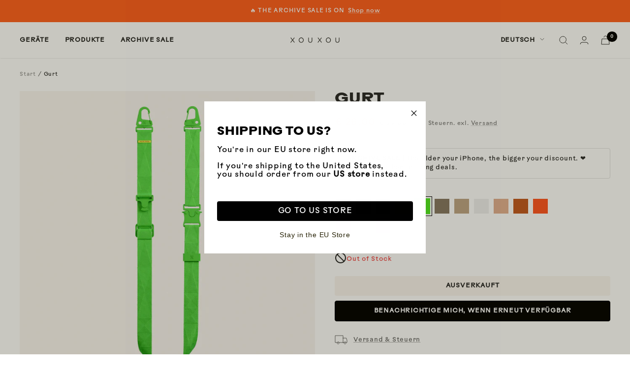

--- FILE ---
content_type: text/html; charset=utf-8
request_url: https://eu.xouxou.com/de/products/lanyard-in-acid
body_size: 94325
content:
<!doctype html><html class="no-js" lang="de" dir="ltr">
  <head>
  <!-- Elevate - 2025-11-17T17:49:29.222Z --><script>
      const environment = { rootUrl: '/de', themeId: 178310906121, themeRole: 'main', activeCurrency: 'EUR', template: { suffix: '100-variant', type: 'product' }, isThemePreview: false };
      try { window.eab_data = { selectors: JSON.parse(`{}`) || {}, allTests: JSON.parse(`{}`) || {}, currencyFormat: "<span class=money>€ {{ amount_with_comma_separator }}</span>", environment: environment }; } catch(error) { console.log(error); window.eab_data = { selectors: {}, allTests: {}, currencyFormat: "<span class=money>€ {{ amount_with_comma_separator }}</span>", environment: environment }; }
    </script>
    <script data-cfasync='false' class='eab-redirect-script'>
!function(){function e(){var e=r("eabUserId");const t=J(),n=H();if(!e&&(t||n)){e=function(){try{if(window.crypto&&window.crypto.getRandomValues){const e=new Uint8Array(16);window.crypto.getRandomValues(e),e[6]=15&e[6]|64,e[8]=63&e[8]|128;const t=Array.from(e).map((e=>e.toString(16).padStart(2,"0")));return[t.slice(0,4).join(""),t.slice(4,6).join(""),t.slice(6,8).join(""),t.slice(8,10).join(""),t.slice(10,16).join("")].join("-")}}catch(e){console.log("Crypto UUID generation failed, falling back to Math.random()",e)}return"xxxxxxxx-xxxx-4xxx-yxxx-xxxxxxxxxxxx".replace(/[xy]/g,(function(e){const t=16*Math.random()|0;return("x"===e?t:3&t|8).toString(16)}))}();var a=new Date;a.setFullYear(a.getFullYear()+1);var i="; expires="+a.toUTCString();document.cookie="eabUserId="+e+i+"; path=/"}}function t(e,t){var r=new Date;r.setTime(r.getTime()+31536e6);var n="; expires="+r.toUTCString();document.cookie=e+"="+(t||"")+n+"; path=/"}function r(e){for(var t=e+"=",r=document.cookie.split(";"),n=0;n<r.length;n++){for(var a=r[n];" "==a.charAt(0);)a=a.substring(1,a.length);if(0==a.indexOf(t))return a.substring(t.length,a.length)}return null}function n(e){var t=r(e);if(t)try{return JSON.parse(t)}catch(e){return console.error("Error parsing JSON from cookie ",e),null}return{}}function a(e){return sessionStorage.getItem(e)}function i(e){var t={};return e.replace(/[?&]+([^=&]+)=([^&]*)/gi,(function(e,r,n){t[r]=n})),t}function o(e){if(!e||!e.trim())return"";const t=e.trim();try{const e=t.replace(/^https?:\/\//,""),r=`https://${e}`.replace(/\/+$/,""),n=new URL(r);return n.hostname.startsWith("www.")&&(n.hostname=n.hostname.substring(4)),n.toString().replace(/\/+$/,"")}catch(r){console.warn("URL parsing failed for:",e,r);return`https://${t.replace(/^https?:\/\//,"")}`.replace(/\/+$/,"")}}const s=window?.Shopify,c=window?.eab_data?.environment,l=s&&s?.routes?.root&&"/"!==s?.routes?.root?s?.routes?.root?.toLowerCase():"",d=c?.rootUrl&&"/"!==c.rootUrl?c.rootUrl.endsWith("/")?c.rootUrl.toLowerCase():(c.rootUrl+"/").toLowerCase():l;function u(){var e=window.location.pathname;d&&e.startsWith(d)&&(e=e.slice(d.length));const t=d.replace(/^\/|\/$/g,"");return t&&e.startsWith(`/${t}`)&&(e=e.slice(t.length+1)),"/"===e||"/index"===e||""===e?"index":/products\//.test(e)?"product":/collections\//.test(e)?"collection":/pages\//.test(e)?"page":e.endsWith("/cart")?"cart":e.endsWith("/search")?"search":"unknown"}localStorage.setItem("eabRootRoute",d||l);var f=window&&window.eab_data?window.eab_data.allTests:{};const p=window&&window.eab_data&&window.eab_data.selectors?window.eab_data.selectors.settings:{};var h=window.location.search,m=window.location.href,g=i(h);const w=g.abtid||sessionStorage.getItem("abtid");g.abtid&&sessionStorage.setItem("abtid",g.abtid);var b={};for(var v in f)if(f[v]){var y=f[v];"settings"!==v&&(v===w||v!==w&&y&&y.data&&y.data.isLive)&&(b[v]=y)}for(var U in b){var P=b[U];if(P.data&&"PRODUCT_GROUP"===P.data.type&&!P.data.isV2){var T={data:P.data},I={};for(var _ in P)if("data"!==_&&P[_]){var S=P[_],O=S.groupVariationId;I[O]||(I[O]={groupVariationId:O,variationName:S.variationName,trafficPercentage:S.trafficPercentage,isControl:S.isControl,isDone:S.isDone,products:[]}),I[O].products.push({id:S.id,variationId:_,handle:S.handle,groupId:S.groupId,link:S.link,productTitle:S.productTitle,price:S.price,productVariants:S.productVariants,prices:S.prices,originalProductHandle:S.originalProductHandle})}for(var R in I)I[R].products.forEach((e=>{e.variationId&&(T[e.variationId]=I[R])}));b[U]=T}}var k,C=n("ABTL")||{},L=((k=a("ABAV"))?JSON.parse(k):null)||{},E=a("eabReferrer"),x=a("eabEntry"),A=n("ABAU")||{};"string"==typeof E||sessionStorage.setItem("eabReferrer",document.referrer),null===x&&sessionStorage.setItem("eabEntry",m);var N=n("eabExcludedTests")||{},D=m.split("?")[0],j=i(m)||"";function $(e){var t,r=o(D),n=decodeURIComponent(r),a=C[e],i=b[e]?.[a]?.groupVariationId,s=b[e];const c=!s.data.isV2,l=window?.__st?.rid;for(var d in s)if(s[d]&&"data"!==d){var u=s[d];if(u.products&&Array.isArray(u.products))for(var f=0;f<u.products.length;f++){var p=u.products[f],h=p.link,m=p.handle,g=Number(p.id);if(h===n||n.endsWith(`products/${m}`)||g===l){t=p;break}}if(t)break}if(!t)return{};for(var w in s)if(s[w]&&"data"!==w){var v=s[w];if(v.products&&Array.isArray(v.products))for(var y=0;y<v.products.length;y++){var U=v.products[y];if(U.groupId===t.groupId&&v.groupVariationId===i)return{...U,variationId:c?U.variationId:w,groupVariationId:v.groupVariationId,variationName:v.variationName}}}return{}}function V(e){var r=C[e];const a=b[e].data.type;var i;b[e][r]||(r=function(e){for(var r=Object.keys(b[e]),n="0",a=0;a<r.length;a++){var i=r[a];if(b[e][i]&&"data"!==i&&!b[e][i].isDone){n=i,C[e]=n,t("ABTL",JSON.stringify(C)),L[e]=!1,A[e]=!1;break}}return n}(e)),"PRODUCT_GROUP"===a&&(i=$(e)),"PRODUCT_GROUP"!==a||b[e].data.isV2?A[e]||(A[e]=!0,t("ABAU",JSON.stringify(A))):(A[e]?A[e][i.variationId]||(A[e][i.variationId]=!0):A[e]={[i.variationId]:!0},t("ABAU",JSON.stringify(A)));var s=r,l=L[e];if("PRODUCT_GROUP"===a&&(s=i.variationId,l=L[i.variationId]),l||("PRODUCT_GROUP"===a?L[s]=!0:L[e]=!0,function(e,t){sessionStorage.setItem(e,JSON.stringify(t))}("ABAV",L)),"THEME"!==a){if("PRICE_PLUS"!==a&&"CONTENT"!==a&&"PRODUCT_TIME"!==a&&"PRODUCT_IMAGE"!==a&&"CHECKOUT"!==a&&"SHIPPING"!==a){var f=function(e,t){var r=b[e].data.type,n=b[e][t].isControl,a=m.split("?")[0],i=m.includes("?")?m.split("?")[1].split("&"):[],o=window.location.origin,s=d&&"/"!==d?d:"/";i=z(i,"abtr","true");var c,l=b[e][t];if("PRODUCT_GROUP"===r){c=o+s+"products/"+$(e).handle}else{if("PAGE"===r)return n||(i=z(i,"view",l.templateID)),a+"?"+i.join("&");{const e=o+s+"products/"+l.handle,t="SPLIT_URL"===r?l.splitUrlTestLinks?.[0]||l.link:l.templateID;c="PRODUCT"===r?e:t}}if("SPLIT_URL"===r){var u=new URL(c);if(u.search)i=function(e,t){const r={};return e.forEach((e=>{const[t,n]=e.split("=");r[t]=n})),t.forEach((e=>{const[t,n]=e.split("=");r[t]=n})),Object.entries(r).map((([e,t])=>`${e}=${t}`))}(i,u.search.substring(1).split("&"));if(!u.pathname.startsWith(s)){const e=u.pathname.startsWith("/")?u.pathname.substring(1):u.pathname,t=s.endsWith("/")?s.slice(0,-1):s;c=`${u.origin}${t}/${e}${u.hash}`}c=c.split("?")[0]}return c+(i.length?"?"+i.join("&"):"")}(e,r);!function(e,r,a){var i=u();const s=b[e].data;var c=s.type,l=o(m.split("?")[0]),d=o(a.split("?")[0]);const f=s?.settings?.checkVariant||!1;var p=g.view?g.view:"",h=b[e][r].templateID,w=l!==d,v=p!==h,y="PAGE"===c&&i===s.page,U="PRODUCT"===c||"SPLIT_URL"===c||"PRODUCT_GROUP"===c;U&&!f&&(a=function(e){try{const t=new URL(e);return t.searchParams.delete("variant"),t.toString()}catch(t){return console.error("Invalid URL provided:",t),e}}(a));"SPLIT_URL"===c&&(w=function({newUrl:e,testID:r,testVar:a}){try{const e=b[r].data,i=e?.redirectBehavior;if("redirectOnlyControlUrl"===i){if(b[r][a].isControl)return!1}if("redirectOnceControlUrlOnly"===i||"redirectOnce"===i){const e="eabRedirectedTests",o=n(e)||{};if(o[r])return!1;if(o[r]=!0,t(e,JSON.stringify(o)),"redirectOnceControlUrlOnly"===i){if(b[r][a].isControl)return!1}}const s=b[r][a];let c=[];if(s.splitUrlTestLinks&&s.splitUrlTestLinks.length>0?c=s.splitUrlTestLinks:s.link&&(c=[s.link]),c.length>0){const t=e?.settings?.checkVariant||!1,r=new URL(m),n=r.searchParams,a=o(r.origin+r.pathname);for(const e of c){const r=new URL(e),i=r.searchParams;if(a===o(r.origin+r.pathname)){let e=!0;for(const[r,a]of i.entries()){if("abtr"===r||"variant"===r&&!t)continue;if(n.get(r)!==a){e=!1;break}}if(e)return!1}}return!0}return!1}catch(t){return console.error("Error comparing split URLs:",t),o(m.split("?")[0])!==o(e.split("?")[0])}}({newUrl:a,testID:e,testVar:r}));(U&&w||y&&v)&&(window.location.href=a)}(e,r,f)}}else!function(e,r){var a=b[e][r],i=a.themeId,o=c?.themeId||window?.Shopify?.theme?.id;if(!i)return;const s=function(e){const t=n("eabThemeTests")||{};return Object.prototype.hasOwnProperty.call(t,e)}(e);s||function(e){const r=n("eabThemeTests")||{};r[e]=Date.now(),t("eabThemeTests",JSON.stringify(r))}(e);if(o===i)return;const l=new URL(window.location.toString());a.isControl?(l.searchParams.set("preview_theme_id",""),l.searchParams.set("_eab","1"),l.searchParams.delete("view"),l.searchParams.delete("_ab"),l.searchParams.delete("_fd"),l.searchParams.delete("_sc")):(l.searchParams.set("preview_theme_id",i.toString()),l.searchParams.set("_ab","0"),l.searchParams.set("_fd","0"),l.searchParams.set("_sc","1"),l.searchParams.delete("view"));t("eabThemeTest",e),window.location.assign(l.toString())}(e,r)}function G(e,t){for(var r=0;r<e.length;r++)if(t(e[r]))return r;return e.length-1}function J(){const e=navigator.userAgent||navigator.vendor||window.opera;return/((?:fban\/fbios|fb_iab\/fb4a)(?!.+fbav)|;fbav\/([\w\.]+);)/i.test(e)}function H(){const e=navigator.userAgent||navigator.vendor||window.opera;return/(instagram)[\/ ]([-\w\.]+)/i.test(e)}function M(){const e=a("eabEntry")||window.location.href;let t;try{t=new URLSearchParams(new URL(e).search)}catch{t=new URLSearchParams}const r=a("eabReferrer"),n=("string"==typeof r?r:document.referrer||"").toLowerCase(),i=n?new URL(n).hostname.replace("www.",""):"",o=new URL(window.location.href).hostname,s=J(),c=H(),l=function(){const e=navigator.userAgent||navigator.vendor||window.opera;return/musical_ly/i.test(e)}(),d=function(){const e=navigator.userAgent||navigator.vendor||window.opera;return/(pinterest)[\/ ]([-\w\.]+)/i.test(e)}();return s||["facebook.com","fb.com","fb.me","m.facebook.com","l.facebook.com","lm.facebook.com"].includes(i)?"facebook":c||i.includes("instagram")?"instagram":l||["tiktok.com","pangleglobal.com","ads.tiktok.com"].includes(i)?"tiktok":"pinterest"===t.get("utm_source")?.toLowerCase()||"pinterest_ads"===t.get("utm_source")?.toLowerCase()||d||i.includes("pinterest")||"pin.it"===i||t.has("epik")?"pinterest":t.has("gclid")||i.includes("google")?"google":n&&o!==i?"other":"direct"}function B(e){const t=a("eabEntry")||window.location.href;if(t)try{return new URLSearchParams(new URL(t).search).get(e)}catch{return null}return null}function W(e){const{type:t,operator:n,values:i,parameter:o}=e;let s;switch(t){case"country":s=r("localization");break;case"device":s=function(){const e=navigator.userAgent||navigator.vendor||window.opera||"",t=e.toLowerCase();return/windows nt.*tablet pc|pixelbook/i.test(e)||/(?:macintosh|windows nt|win(?:95|98)|linux x86_64)/i.test(e)&&!/android|mobile|tablet|ipad|iphone|ipod/i.test(t)?"desktop":/ipad|playbook|tablet|kindle|nexus (7|10)|xoom|sm-t\d+|galaxy tab|tb-\d+|tb\d+[a-z]+|lenovo.*tb|dtab|ideatab|mediapad|matepad|honor.*pad|pad\s+\d+|mi\s+pad|redmi.*pad|xiaomi.*pad|oppo.*pad|oneplus.*pad|opd\d+|tcl.*tab|9\d{3}[a-z]|kobo|archos.*5(?!\d)|ereader|droipad/i.test(e)||/android(?!.*mobile)/i.test(t)&&!/dalvik.*miui|pocophone|mi\s+mix|edge\s+\d+|sm-g9\d+|pixel\s+\d|pixel\s+fold|advan\s+\d{4}/i.test(e)?"tablet":/android.+mobile|iphone|ipod|windows phone|blackberry|mobile|phone|kaios/i.test(t)||/^mobile;/i.test(e)||/dalvik.*miui|pocophone|mi\s+mix|pixel\s+\d|pixel\s+fold/i.test(e)?"mobile":"desktop"}();break;case"source":s=M();break;case"utm":s=B(o);break;case"visitor":s="true"===sessionStorage.getItem("eabIsFirstVisit")?"first_time":"repeat";break;case"utm_source":case"utm_medium":case"utm_campaign":case"utm_content":s=B(t);break;case"url_string":s=window.location.href;break;case"referring_domain":try{const e=a("eabReferrer"),t="string"==typeof e?e:document.referrer||"";if(t){s=new URL(t).hostname.replace("www.","")}else s="direct"}catch(e){console.error("Error parsing referrer:",e),s="unknown"}break;case"entry_page":s=a("eabEntry");break;case"page":case"redirectUrls":s=window.location.pathname;break;default:return!1}switch(n){case"equals":return i===s;case"includes":return Array.isArray(i)&&i.includes(s);case"not_equals":return i!==s;case"not_includes":return Array.isArray(i)&&!i?.includes(s);case"contains":return!!s&&s.includes(i);case"not_contains":return!s||!s.includes(i);case"startsWith":return!!s&&s.startsWith(i);case"ends_with":return!!s&&s.endsWith(i);default:return!1}}function q(e){return e.some((e=>e.type?"AND"===e.type?e.conditions.every(W):"OR"===e.type&&e.conditions.some(W):e.conditions.every(W)))}g.eabUserPreview&&t("eabUserPreview","true");var F=function(e){try{var a={};for(var i in C)C[i]&&(a[i]=C[i]);let w=((e,t)=>{let r=!1,n=!1;e.forEach((e=>{const t=b[e];t&&("number"==typeof t.data?.testTrafficPercentage?r=!0:n=!0)}));const a=[],i=[],o=[];let s=0;if(t.forEach((e=>{const t=b[e],r=t.data?.testTrafficPercentage;"number"==typeof r?(a.push(e),s+=r,i.push(s)):o.push(e)})),r)return[];if(n)return o;const c=s,l=Math.max(0,100-c);s+=l,i.push(s);const d=Math.random()*s;var u=G(i,(function(e){return d<e}));return u!==i.length-1&&a[u]?[a[u]]:o})(Object.keys(a),e);for(var o=0;o<w.length;o++){var s=w[o],c=b[s];const e=c.data?.filters||[];if(e?.length>0){if(!q(e))continue}if("SHIPPING"===c.data.type){const e=c.data.shippingZones,t=e.countriesToInclude||[],n=e.countriesToExclude||[],a=r("localization")||localStorage.getItem("eabCountryCode");let i=!1;if(i=t.length>0?t.includes(a)&&!n.includes(a):!n.includes(a),!i)continue}var l=Object.keys(c).filter((function(e){return"data"!==e&&!c[e].isDone}));if("PRODUCT_GROUP"===s.type){let e={};l=l.filter((function(t){const r=c[t].groupVariationId;return!e[r]&&(e[r]=!0,!0)}))}if(l.length)if(c.data.isPersonalization){var d=l.find((function(e){return!c[e].isControl}));d&&(a[s]=d)}else{var u=!0;for(let e=0;e<l.length;e++)if("number"!=typeof c[l[e]].trafficPercentage){u=!1;break}var f=[],p=0;if(u)for(let e=0;e<l.length;e++){p+=c[l[e]].trafficPercentage,f.push(p)}else{var h=100/l.length;for(let e=0;e<l.length;e++)p+=h,f.push(p)}var m=Math.random()*p,g=l[G(f,(function(e){return m<e}))];a[s]=g}}t("ABTL",JSON.stringify(a)),C=n("ABTL")||{}}catch(e){console.error("Error in handleDecideTests",e)}};function z(e,t,r){let n=!1;const a=encodeURIComponent(r);return e=e.map((e=>{const[r]=e.split("=");return r===t?(n=!0,`${t}=${a}`):e})),n||e.push(`${t}=${a}`),e}function K(){(g.eabUserId&&t("eabUserId",g.eabUserId),g.eab_tests)&&(decodeURIComponent(g.eab_tests).split("~").forEach((function(e){!function(e){var t=e.split("_"),r=t[0],n=t[1],a="1"===t[2];for(var i in f)if(f[i]&&i.slice(-5)===r){C[i]=n,a&&(A[i]=!0);break}}(e)})),t("ABTL",JSON.stringify(C)),t("ABAU",JSON.stringify(A)))}function X(e){for(var t=e.split("?")[0];"/"===t.charAt(t.length-1);)t=t.slice(0,-1);var r=t.split("/");return r[r.length-1]}function Y(){var e=o(D),t=d?e.replace(d,"/"):e;const r=window?.__st?.rid;for(var n in b)if(b[n]&&C[n]){var a=b[n],i=a.data.type;if("PRODUCT_IMAGE"!==i&&"PRODUCT_TIME"!==i&&"CONTENT"!==i&&"SHIPPING"!==i&&"PRICE_PLUS"!==i&&"CHECKOUT"!==i){if("PAGE"===i){if(u()!==a.data.page)continue;if(a.data.testProducts){var s=X(e),l=decodeURIComponent(s),f=r?.toString();if(Array.isArray(a.data.testProducts)&&a.data.testProducts.includes(l)||Array.isArray(a.data.productIds)&&a.data.productIds.includes(f))return n}else if(a.data.collections){const t=X(e);if(a.data.collections.includes(t))return n}else{if(!a.data.testPages)return n;{const t=X(e),r=decodeURIComponent(t);if(Array.isArray(a.data.testPages)&&a.data.testPages.includes(r))return n}}}if("PRODUCT"===i||"PRODUCT_GROUP"===i){if(a.data?.filters?.length>0){if(a.data.filters.some((e=>e?.conditions?.some((e=>"redirectUrls"===e.type))))){if(q(a.data.filters))return n;continue}}if("PRODUCT_GROUP"===i){const e=$(n);if(e&&e.variationId)return n}else{const t=decodeURIComponent(e);for(var p in a){if(!a[p]||"data"===p)continue;if(a[p].link===t)return n;const e=a[p].handle;if(t.endsWith(`products/${e}`))return n;if(Number(a[p].id)===r)return n}}}if("SPLIT_URL"===i){const r="redirectOnlyControlUrl"===a.data?.redirectBehavior,i="redirectOnceControlUrlOnly"===a.data?.redirectBehavior,s=a.data?.settings?.checkVariant||!1;for(let c in a){if(!a[c]||"data"===c)continue;if((r||i)&&!a[c].isControl)continue;let l=[];a[c].splitUrlTestLinks&&a[c].splitUrlTestLinks.length>0?l=a[c].splitUrlTestLinks:a[c].link&&(l=[a[c].link]);for(let r of l){let a=o(r);if(a.includes("?")){const[r,i]=a.split("?");let o;o=d?t.split("?")[0]:e.split("?")[0];const c=new URL(m).searchParams,l=r===o;let u=!0;const f=new URLSearchParams(`?${i}`);for(const[e,t]of f.entries()){if("variant"===e&&!s)continue;if("abtr"===e)continue;const r=c.get(e);if(""===t&&""===r)continue;const n=decodeURIComponent(t||"");if(decodeURIComponent(r||"")!==n){u=!1;break}}if(l&&u)return n}else if(d){if(a===t)return n}else if(a===e)return n}}}if("THEME"===i){const e=ce(),t=c?.themeId||window?.Shopify?.theme?.id;for(const r in a){if(!a[r]||"data"===r)continue;const i=a[r].themeId;if(i===t)return n;if(e===i)return n}}}}return null}function Z(e,t){if(t.startsWith("*")&&t.endsWith("*")){const r=t.slice(1,-1);return e.includes(r)}if(t.startsWith("*")){const r=t.slice(1);return e.endsWith(r)}return t===e||"*"===t}function Q(){const e=J(),t=H();("fbclid"in g||e||t)&&function(){var e=n("ABTL"),t=r("eabUserId"),a=Object.keys(e).map((function(t){var r=t.length>=5?t.slice(-5):t,n=A[t]?"1":"0";return r+"_"+e[t]+"_"+n})).join("~"),i=new URL(m),o=new URLSearchParams(i.search);o.set("eab_tests",a),t&&o.set("eabUserId",t),i.search=o.toString(),window.history.replaceState({},"",i.toString())}()}function ee(){if(p?.disableNoteAttributes)return void function(){var e=new XMLHttpRequest;e.open("GET","/cart.js"),e.setRequestHeader("Content-Type","application/json"),e.onreadystatechange=function(){if(4===e.readyState&&200===e.status){const t=JSON.parse(e.responseText).attributes||{};(t._eabTestsList||t._eabUserId||t._eabList||t._eabPreviewTest)&&function(){var e=new XMLHttpRequest;e.open("POST","/cart/update.js"),e.setRequestHeader("Content-Type","application/json"),e.onreadystatechange=function(){4===e.readyState&&200===e.status?console.log("Successfully cleaned up note attributes"):4===e.readyState&&200!==e.status&&console.log("Error cleaning up note attributes")};const t={_eabTestsList:null,_eabUserId:null,_eabList:null,_eabPreviewTest:null};e.send(JSON.stringify({attributes:t}))}()}},e.send()}();var e=new XMLHttpRequest;e.open("POST","/cart/update.js"),e.setRequestHeader("Content-Type","application/json"),e.onreadystatechange=function(){4===e.readyState&&200===e.status?console.log("success"):4===e.readyState&&200!==e.status&&console.log("Error getting cart data")};var t={};for(var n in b)A[n]&&(t[n]=C[n]);var a=r("eabUserId"),i="true"===r("eabUserPreview");let o={_eabTestsList:JSON.stringify(t),_eabUserId:a,_eabList:JSON.stringify(C),_eabPreviewTest:i&&w?w:null};e.send(JSON.stringify({attributes:o}))}function te(e,t){const r=document.createElement("input");return r.type="hidden",r.name=e,r.value=t,r}function re(){if("true"===r("eabUserPreview"))return!1;if(!(window.location.search.includes("preview_theme_id")||window.location.hostname.includes("shopifypreview.com")||c&&"main"!==c.themeRole||window?.Shopify&&window?.Shopify?.theme&&"main"!==window?.Shopify?.theme?.role))return!1;const e=ce(),t=C&&Object.keys(C).some((t=>{const r=f[t],n=C[t];return"THEME"===r?.data?.type&&r?.data?.isLive&&r[n]?.themeId===e}));if(t)return se(),!1;{const e=n("eabThemeTests")||{},t=Object.keys(e).some((e=>C&&Object.prototype.hasOwnProperty.call(C,e)));return!!t&&(function(){const e=new URL(window.location.toString());e.searchParams.set("preview_theme_id",""),e.searchParams.set("_eab","1"),window.location.replace(e.toString())}(),!0)}}var ne=-1!==window.location.hostname.indexOf("shopifypreview.com");const ae=(navigator.userAgent||"").toLowerCase(),ie=["googlebot","adsbot","headlesschrome","bingbot","storebot","facebookexternalhit","sebot-wa","amazonproductbot","claudebot","yandexbot","applebot","searchbot","inspectiontool","crawler"].some((e=>ae.includes(e)));var oe="true"===g.elevate_preview;function se(){const e=Object.entries(C).some((([e,t])=>{const r=f[e];return r&&r.data&&"THEME"===r.data.type&&!r[t]?.isControl}));e&&function(e,t=1e4){return new Promise(((r,n)=>{const a=document.querySelector(e);if(a)return void r(a);const i=new MutationObserver((()=>{const t=document.querySelector(e);if(t)return i.disconnect(),void r(t)}));i.observe(document.documentElement,{childList:!0,subtree:!0}),setTimeout((()=>{i.disconnect(),n(new Error(`Element with selector "${e}" not found within ${t}ms`))}),t)}))}("#PBarNextFrameWrapper",1e4).then((e=>e.remove())).catch((e=>console.error(e)))}function ce(){const e=new URLSearchParams(window.location.search).get("preview_theme_id");return e?parseInt(e):c?.themeId||window?.Shopify?.theme?.id||null}ne||oe||ie||(se(),function(){try{if(re())return;if(e(),localStorage.getItem("eabFirstTimeVisit")||(sessionStorage.setItem("eabIsFirstVisit","true"),localStorage.setItem("eabFirstTimeVisit",(new Date).valueOf().toString())),b&&0===Object.keys(b).length)return;!function(){try{if(g&&(g.eab_tests||g.eabUserId)&&K(),g&&g.gclid){var e=Y();if(!e)return;var r="PRODUCT"===b[e].data.type||"PRODUCT_GROUP"===b[e].data.type||"PRICE_PLUS"===b[e].data.type;const n=p?.excludeGoogleTraffic??!0;e&&!A[e]&&r&&n&&(N[e]=!0,t("eabExcludedTests",JSON.stringify(N)))}}catch(e){console.log("Err url params",e)}}();var a=function(){var e=[];for(var t in b)C&&C[t]||N[t]||e.push(t);return e}();a.length>0&&F(a);var i=Y();i&&!("abtr"in j)&&!0!==N[i]&&V(i),Q(),function(){try{if(!p?.trackRT)return;const e=n("ABRT")||{};let r=!1;const a={};for(const e in b)if(b[e]){a[e]={name:b[e].data?.name||"Unknown Test",variants:{}};for(const t in b[e]){if("data"===t||!b[e][t])continue;const r=b[e][t].variationName||`Variation ${t}`;a[e].variants[t]=r}}r=JSON.stringify(e)!==JSON.stringify(a),r&&t("ABRT",JSON.stringify(a))}catch(e){console.error("Error in trackRunningTests:",e)}}(),window.addEventListener("load",(function(){!function(){const e=Object.keys(b).filter((e=>"SHIPPING"===b[e].data.type));if(0===e?.length||!e)return;const t=document.querySelectorAll('form[action$="/cart/add"]'),n=r("eabUserId");let a=[];for(let t=0;t<e.length;t++){const r=e[t];let n;if(C[r])n=C[r],a.push(n);else{let e=null;for(let t in b[r])if("data"!==t&&b[r][t].isControl){e=t;break}e&&a.push(e)}}const i=a.join(",");t.forEach((t=>{t.querySelector('input[name="properties[_eabVisitorId]"]')||t.appendChild(te("properties[_eabVisitorId]",n));let r=t.querySelector('input[name="properties[_eabShippingTests]"]');e.length>0?r?r.value=i:t.appendChild(te("properties[_eabShippingTests]",i)):r&&t.removeChild(r)})),fetch("/cart.js").then((e=>e.json())).then((async t=>{for(let r=0;r<t.items.length;r++){const a=t.items[r],o=a.key;let s=!1,c={...a.properties};if(e.length>0&&(c._eabVisitorId&&c._eabVisitorId===n||(c._eabVisitorId=n,s=!0)),e.length>0)if(c._eabShippingTests){let t=c._eabShippingTests.split(","),r=t.some((t=>!e.includes(t)))||e.some((e=>!t.includes(e)));r&&(c._eabShippingTests=i,s=!0)}else c._eabShippingTests=i,s=!0;else c._eabShippingTests&&(delete c._eabShippingTests,s=!0);if(s){const e={id:o,properties:c,quantity:a.quantity};await fetch("/cart/change.js",{method:"POST",headers:{"Content-Type":"application/json"},body:JSON.stringify(e)}).then((e=>{if(!e.ok)throw new Error(`Failed to update item on line ${o}`);return e.json()})).then((e=>{console.log(`Successfully updated item on line ${o}`)})).catch((e=>{console.error("Error updating cart item:",e)}))}}})).catch((e=>{console.error("Error fetching cart:",e)}))}()})),function(){let e=!1;for(const t in b){if(!C[t]||N[t]||A[t])continue;const r=b[t].data.type;if("PRODUCT_IMAGE"===r||"PRODUCT_TIME"===r||"CONTENT"===r||"PRICE_PLUS"===r||"CHECKOUT"===r||"CUSTOM_CODE"===r||"SHIPPING"===r){if("PRICE_PLUS"===r){const e=c?.activeCurrency||window?.Shopify?.currency?.active;if(!(b[t].data.currencies||[]).includes(e))continue}if("CONTENT"===r||"CUSTOM_CODE"===r){const e=b[t].data.pathnames||[],r=window.location.pathname;if(!e.length)continue;const n=b[t].data.excludePathnames||[];if(n.length&&n.some((e=>Z(r,e))))continue;if(!e.some((e=>Z(r,e))))continue}A[t]=!0,e=!0}}e&&t("ABAU",JSON.stringify(A))}(),ee(),o=window?.__st?.rid,o?localStorage.setItem("eabProductPageId",o):localStorage.removeItem("eabProductPageId")}catch(e){console.error("eabos",e)}var o}()),window.addEventListener("load",(function(){if(function(e,t){let r=new URL(window.location.href),n=e[`${r.pathname}::${r.searchParams.get("view")||""}`];n&&t(r.toString(),n)}(function(){const e={},t=window.location.origin,r=window?.eab_data?.allTests||{};return Object.keys(r).forEach((n=>{if("settings"===n)return;const a=r[n],{isLive:i,type:o,page:s}=a.data;i&&Object.keys(a).forEach((r=>{if("data"===r)return;let i=[];if(a[r].splitUrlTestLinks?.length>0?i=a[r].splitUrlTestLinks:a[r].link&&(i=[a[r].link]),"PAGE"===o&&0===i.length){let e;switch(s){case"index":e=`${t}/`;break;case"collection":e=`${t}/collections/all`;break;case"product":e=`${t}/products`;break;case"page":e=`${t}/pages`;break;default:e=t}a[r].templateID&&(e+="?view="+a[r].templateID),i=[e]}i.forEach((t=>{if(!t)return;let a=new URL(t),i=a.pathname,o=a.searchParams.get("view")||"";e[`${i}::${o}`]={testId:n,variantId:r,pathname:i,view:o,url:t}}))}))})),e}(),((e,t)=>{var n;n=()=>function(e,t){let n={url:e,...t,country:r("localization")||null};fetch("/apps/elevateab/handle404",{method:"POST",body:JSON.stringify(n)})}(e,t),fetch(e,{method:"HEAD",headers:{"Cache-Control":"no-cache, no-store, must-revalidate",Pragma:"no-cache",Expires:"0"}}).then((e=>{404===e.status&&n()}))})),"true"===r("eabUserPreview")&&w){var e=document.createElement("script");e.src="https://ds0wlyksfn0sb.cloudfront.net/preview_bar.js",e.async=!0,document.head.appendChild(e)}}))}();
</script>

<!-- Google Consent Mode -->
<script data-cookieconsent="ignore">
    window.dataLayer = window.dataLayer || [];

    function gtag() {
        dataLayer.push(arguments);
    }

    gtag("consent", "default", {
        ad_storage: "denied",
        ad_user_data: "denied",
        ad_personalization: "denied",
        analytics_storage: "denied",
        functionality_storage: "denied",
        personalization_storage: "denied",
        security_storage: "granted",
        wait_for_update: 2000,
    });

    gtag("set", "ads_data_redaction", true);
</script>
<!-- End Google Consent Mode -->

<script id="Cookiebot" src="https://consent.cookiebot.com/uc.js" data-cbid="00414fcb-d482-4c64-821c-3527556fba68" type="text/javascript" async></script>

<!-- Google Tag Manager -->
<script>(function(w,d,s,l,i){w[l]=w[l]||[];w[l].push({'gtm.start':
    new Date().getTime(),event:'gtm.js'});var f=d.getElementsByTagName(s)[0],
    j=d.createElement(s),dl=l!='dataLayer'?'&l='+l:'';j.async=true;j.src=
    'https://metrics.xouxou.com/gtm.js?id='+i+dl;f.parentNode.insertBefore(j,f);
})(window,document,'script','dataLayer','GTM-W8PV6G4');</script>
<!-- End Google Tag Manager -->  
    
    <meta charset="utf-8">
    <meta
      name="viewport"
      content="width=device-width, initial-scale=1.0, height=device-height, minimum-scale=1.0, maximum-scale=1.0"
    >
    <meta name="theme-color" content="#ffffff">
    <meta name="google-site-verification" content="kKTEKpU7c4DcHkq-VIka6CUWbLG0iAx00eWWMu5UZ-4">
    <meta
      name="keywords"
      content="Handykette, Handyhülle, Phone Necklace, iphone case with strap, Handyhülle mit Band, AirPods cases, AirPods Hülle, Apple Watch Band"
    >

    <link rel="alternate" hreflang="en-us" href="https://us.xouxou.com" />

    <title>
      Gurt in Neon Grün – XOUXOU®
    </title>

    
<meta name="description" content="Dieses hochgradig verstellbare gewebte Umhängeband für iPhone verfügt über einen brandneuen, extra starken 360°-Karabinerhaken, der es ermöglicht, deine Handyhülle um den Hals oder als Umhängetasche zu tragen, ohne dass du dich um die Sicherheit deiner Hülle sorgen musst. Du kannst deine Handykette mit Anhänger auch mit weiteren Handykette-Accessoires in verschiedenen Farben kombinieren. Genieße das insgesamt elegante Erscheinungsbild, welches dein Handyketten-Set zu einer stilvollen Ergänzung für jedes Outfit macht."><link rel="canonical" href="https://eu.xouxou.com/de/products/lanyard-in-acid"><link rel="shortcut icon" href="//eu.xouxou.com/cdn/shop/files/220802-XX-Favicon-x96_96x96.jpg?v=1659445010" type="image/png"><script type="text/javascript">
  ;window.NREUM||(NREUM={});NREUM.init={distributed_tracing:{enabled:true},privacy:{cookies_enabled:true},ajax:{deny_list:["bam.eu01.nr-data.net"]}};

  ;NREUM.loader_config={accountID:"4327336",trustKey:"4327336",agentID:"538556493",licenseKey:"NRJS-93517871082ad91a944",applicationID:"538556493"};
  ;NREUM.info={beacon:"bam.eu01.nr-data.net",errorBeacon:"bam.eu01.nr-data.net",licenseKey:"NRJS-93517871082ad91a944",applicationID:"538556493",sa:1};
  ;/*! For license information please see nr-loader-spa-1.250.0.min.js.LICENSE.txt */
  (()=>{var e,t,r={234:(e,t,r)=>{"use strict";r.d(t,{P_:()=>m,Mt:()=>b,C5:()=>s,DL:()=>A,OP:()=>D,lF:()=>O,Yu:()=>E,Dg:()=>v,CX:()=>c,GE:()=>x,sU:()=>N});var n=r(8632),i=r(9567);const o={beacon:n.ce.beacon,errorBeacon:n.ce.errorBeacon,licenseKey:void 0,applicationID:void 0,sa:void 0,queueTime:void 0,applicationTime:void 0,ttGuid:void 0,user:void 0,account:void 0,product:void 0,extra:void 0,jsAttributes:{},userAttributes:void 0,atts:void 0,transactionName:void 0,tNamePlain:void 0},a={};function s(e){if(!e)throw new Error("All info objects require an agent identifier!");if(!a[e])throw new Error("Info for ".concat(e," was never set"));return a[e]}function c(e,t){if(!e)throw new Error("All info objects require an agent identifier!");a[e]=(0,i.D)(t,o);const r=(0,n.ek)(e);r&&(r.info=a[e])}const u=e=>{if(!e||"string"!=typeof e)return!1;try{document.createDocumentFragment().querySelector(e)}catch{return!1}return!0};var d=r(7056),l=r(50);const f="[data-nr-mask]",h=()=>{const e={mask_selector:"*",block_selector:"[data-nr-block]",mask_input_options:{color:!1,date:!1,"datetime-local":!1,email:!1,month:!1,number:!1,range:!1,search:!1,tel:!1,text:!1,time:!1,url:!1,week:!1,textarea:!1,select:!1,password:!0}};return{feature_flags:[],proxy:{assets:void 0,beacon:void 0},privacy:{cookies_enabled:!0},ajax:{deny_list:void 0,block_internal:!0,enabled:!0,harvestTimeSeconds:10,autoStart:!0},distributed_tracing:{enabled:void 0,exclude_newrelic_header:void 0,cors_use_newrelic_header:void 0,cors_use_tracecontext_headers:void 0,allowed_origins:void 0},session:{domain:void 0,expiresMs:d.oD,inactiveMs:d.Hb},ssl:void 0,obfuscate:void 0,jserrors:{enabled:!0,harvestTimeSeconds:10,autoStart:!0},metrics:{enabled:!0,autoStart:!0},page_action:{enabled:!0,harvestTimeSeconds:30,autoStart:!0},page_view_event:{enabled:!0,autoStart:!0},page_view_timing:{enabled:!0,harvestTimeSeconds:30,long_task:!1,autoStart:!0},session_trace:{enabled:!0,harvestTimeSeconds:10,autoStart:!0},harvest:{tooManyRequestsDelay:60},session_replay:{autoStart:!0,enabled:!1,harvestTimeSeconds:60,sampling_rate:50,error_sampling_rate:50,collect_fonts:!1,inline_images:!1,inline_stylesheet:!0,mask_all_inputs:!0,get mask_text_selector(){return e.mask_selector},set mask_text_selector(t){u(t)?e.mask_selector="".concat(t,",").concat(f):""===t||null===t?e.mask_selector=f:(0,l.Z)("An invalid session_replay.mask_selector was provided. '*' will be used.",t)},get block_class(){return"nr-block"},get ignore_class(){return"nr-ignore"},get mask_text_class(){return"nr-mask"},get block_selector(){return e.block_selector},set block_selector(t){u(t)?e.block_selector+=",".concat(t):""!==t&&(0,l.Z)("An invalid session_replay.block_selector was provided and will not be used",t)},get mask_input_options(){return e.mask_input_options},set mask_input_options(t){t&&"object"==typeof t?e.mask_input_options={...t,password:!0}:(0,l.Z)("An invalid session_replay.mask_input_option was provided and will not be used",t)}},spa:{enabled:!0,harvestTimeSeconds:10,autoStart:!0}}},p={},g="All configuration objects require an agent identifier!";function m(e){if(!e)throw new Error(g);if(!p[e])throw new Error("Configuration for ".concat(e," was never set"));return p[e]}function v(e,t){if(!e)throw new Error(g);p[e]=(0,i.D)(t,h());const r=(0,n.ek)(e);r&&(r.init=p[e])}function b(e,t){if(!e)throw new Error(g);var r=m(e);if(r){for(var n=t.split("."),i=0;i<n.length-1;i++)if("object"!=typeof(r=r[n[i]]))return;r=r[n[n.length-1]]}return r}const y={accountID:void 0,trustKey:void 0,agentID:void 0,licenseKey:void 0,applicationID:void 0,xpid:void 0},w={};function A(e){if(!e)throw new Error("All loader-config objects require an agent identifier!");if(!w[e])throw new Error("LoaderConfig for ".concat(e," was never set"));return w[e]}function x(e,t){if(!e)throw new Error("All loader-config objects require an agent identifier!");w[e]=(0,i.D)(t,y);const r=(0,n.ek)(e);r&&(r.loader_config=w[e])}const E=(0,n.mF)().o;var _=r(385),T=r(6818);const S={buildEnv:T.Re,customTransaction:void 0,disabled:!1,distMethod:T.gF,isolatedBacklog:!1,loaderType:void 0,maxBytes:3e4,offset:Math.floor(_._A?.performance?.timeOrigin||_._A?.performance?.timing?.navigationStart||Date.now()),onerror:void 0,origin:""+_._A.location,ptid:void 0,releaseIds:{},session:void 0,xhrWrappable:"function"==typeof _._A.XMLHttpRequest?.prototype?.addEventListener,version:T.q4,denyList:void 0},R={};function D(e){if(!e)throw new Error("All runtime objects require an agent identifier!");if(!R[e])throw new Error("Runtime for ".concat(e," was never set"));return R[e]}function N(e,t){if(!e)throw new Error("All runtime objects require an agent identifier!");R[e]=(0,i.D)(t,S);const r=(0,n.ek)(e);r&&(r.runtime=R[e])}function O(e){return function(e){try{const t=s(e);return!!t.licenseKey&&!!t.errorBeacon&&!!t.applicationID}catch(e){return!1}}(e)}},9567:(e,t,r)=>{"use strict";r.d(t,{D:()=>i});var n=r(50);function i(e,t){try{if(!e||"object"!=typeof e)return(0,n.Z)("Setting a Configurable requires an object as input");if(!t||"object"!=typeof t)return(0,n.Z)("Setting a Configurable requires a model to set its initial properties");const r=Object.create(Object.getPrototypeOf(t),Object.getOwnPropertyDescriptors(t)),o=0===Object.keys(r).length?e:r;for(let a in o)if(void 0!==e[a])try{Array.isArray(e[a])&&Array.isArray(t[a])?r[a]=Array.from(new Set([...e[a],...t[a]])):"object"==typeof e[a]&&"object"==typeof t[a]?r[a]=i(e[a],t[a]):r[a]=e[a]}catch(e){(0,n.Z)("An error occurred while setting a property of a Configurable",e)}return r}catch(e){(0,n.Z)("An error occured while setting a Configurable",e)}}},6818:(e,t,r)=>{"use strict";r.d(t,{Re:()=>i,gF:()=>o,lF:()=>a,q4:()=>n});const n="1.250.0",i="PROD",o="CDN",a="2.0.0-alpha.11"},385:(e,t,r)=>{"use strict";r.d(t,{FN:()=>c,IF:()=>l,LW:()=>a,Nk:()=>h,Tt:()=>u,_A:()=>o,cv:()=>p,iS:()=>s,il:()=>n,ux:()=>d,v6:()=>i,w1:()=>f});const n="undefined"!=typeof window&&!!window.document,i="undefined"!=typeof WorkerGlobalScope&&("undefined"!=typeof self&&self instanceof WorkerGlobalScope&&self.navigator instanceof WorkerNavigator||"undefined"!=typeof globalThis&&globalThis instanceof WorkerGlobalScope&&globalThis.navigator instanceof WorkerNavigator),o=n?window:"undefined"!=typeof WorkerGlobalScope&&("undefined"!=typeof self&&self instanceof WorkerGlobalScope&&self||"undefined"!=typeof globalThis&&globalThis instanceof WorkerGlobalScope&&globalThis),a="complete"===o?.document?.readyState,s=Boolean("hidden"===o?.document?.visibilityState),c=""+o?.location,u=/iPad|iPhone|iPod/.test(o.navigator?.userAgent),d=u&&"undefined"==typeof SharedWorker,l=(()=>{const e=o.navigator?.userAgent?.match(/Firefox[/\s](\d+\.\d+)/);return Array.isArray(e)&&e.length>=2?+e[1]:0})(),f=Boolean(n&&window.document.documentMode),h=!!o.navigator?.sendBeacon,p=Math.floor(o?.performance?.timeOrigin||o?.performance?.timing?.navigationStart||Date.now())},1117:(e,t,r)=>{"use strict";r.d(t,{w:()=>o});var n=r(50);const i={agentIdentifier:"",ee:void 0};class o{constructor(e){try{if("object"!=typeof e)return(0,n.Z)("shared context requires an object as input");this.sharedContext={},Object.assign(this.sharedContext,i),Object.entries(e).forEach((e=>{let[t,r]=e;Object.keys(i).includes(t)&&(this.sharedContext[t]=r)}))}catch(e){(0,n.Z)("An error occured while setting SharedContext",e)}}}},8e3:(e,t,r)=>{"use strict";r.d(t,{L:()=>d,R:()=>c});var n=r(8325),i=r(1284),o=r(4322),a=r(3325);const s={};function c(e,t){const r={staged:!1,priority:a.p[t]||0};u(e),s[e].get(t)||s[e].set(t,r)}function u(e){e&&(s[e]||(s[e]=new Map))}function d(){let e=arguments.length>0&&void 0!==arguments[0]?arguments[0]:"",t=arguments.length>1&&void 0!==arguments[1]?arguments[1]:"feature";if(u(e),!e||!s[e].get(t))return a(t);s[e].get(t).staged=!0;const r=[...s[e]];function a(t){const r=e?n.ee.get(e):n.ee,a=o.X.handlers;if(r.backlog&&a){var s=r.backlog[t],c=a[t];if(c){for(var u=0;s&&u<s.length;++u)l(s[u],c);(0,i.D)(c,(function(e,t){(0,i.D)(t,(function(t,r){r[0].on(e,r[1])}))}))}delete a[t],r.backlog[t]=null,r.emit("drain-"+t,[])}}r.every((e=>{let[t,r]=e;return r.staged}))&&(r.sort(((e,t)=>e[1].priority-t[1].priority)),r.forEach((t=>{let[r]=t;s[e].delete(r),a(r)})))}function l(e,t){var r=e[1];(0,i.D)(t[r],(function(t,r){var n=e[0];if(r[0]===n){var i=r[1],o=e[3],a=e[2];i.apply(o,a)}}))}},8325:(e,t,r)=>{"use strict";r.d(t,{A:()=>c,ee:()=>u});var n=r(8632),i=r(2210),o=r(234);class a{constructor(e){this.contextId=e}}var s=r(3117);const c="nr@context:".concat(s.a),u=function e(t,r){var n={},s={},d={},f=!1;try{f=16===r.length&&(0,o.OP)(r).isolatedBacklog}catch(e){}var h={on:g,addEventListener:g,removeEventListener:function(e,t){var r=n[e];if(!r)return;for(var i=0;i<r.length;i++)r[i]===t&&r.splice(i,1)},emit:function(e,r,n,i,o){!1!==o&&(o=!0);if(u.aborted&&!i)return;t&&o&&t.emit(e,r,n);for(var a=p(n),c=m(e),d=c.length,l=0;l<d;l++)c[l].apply(a,r);var f=b()[s[e]];f&&f.push([h,e,r,a]);return a},get:v,listeners:m,context:p,buffer:function(e,t){const r=b();if(t=t||"feature",h.aborted)return;Object.entries(e||{}).forEach((e=>{let[n,i]=e;s[i]=t,t in r||(r[t]=[])}))},abort:l,aborted:!1,isBuffering:function(e){return!!b()[s[e]]},debugId:r,backlog:f?{}:t&&"object"==typeof t.backlog?t.backlog:{}};return h;function p(e){return e&&e instanceof a?e:e?(0,i.X)(e,c,(()=>new a(c))):new a(c)}function g(e,t){n[e]=m(e).concat(t)}function m(e){return n[e]||[]}function v(t){return d[t]=d[t]||e(h,t)}function b(){return h.backlog}}(void 0,"globalEE"),d=(0,n.fP)();function l(){u.aborted=!0,u.backlog={}}d.ee||(d.ee=u)},5546:(e,t,r)=>{"use strict";r.d(t,{E:()=>n,p:()=>i});var n=r(8325).ee.get("handle");function i(e,t,r,i,o){o?(o.buffer([e],i),o.emit(e,t,r)):(n.buffer([e],i),n.emit(e,t,r))}},4322:(e,t,r)=>{"use strict";r.d(t,{X:()=>o});var n=r(5546);o.on=a;var i=o.handlers={};function o(e,t,r,o){a(o||n.E,i,e,t,r)}function a(e,t,r,i,o){o||(o="feature"),e||(e=n.E);var a=t[o]=t[o]||{};(a[r]=a[r]||[]).push([e,i])}},3239:(e,t,r)=>{"use strict";r.d(t,{bP:()=>s,iz:()=>c,m$:()=>a});var n=r(385);let i=!1,o=!1;try{const e={get passive(){return i=!0,!1},get signal(){return o=!0,!1}};n._A.addEventListener("test",null,e),n._A.removeEventListener("test",null,e)}catch(e){}function a(e,t){return i||o?{capture:!!e,passive:i,signal:t}:!!e}function s(e,t){let r=arguments.length>2&&void 0!==arguments[2]&&arguments[2],n=arguments.length>3?arguments[3]:void 0;window.addEventListener(e,t,a(r,n))}function c(e,t){let r=arguments.length>2&&void 0!==arguments[2]&&arguments[2],n=arguments.length>3?arguments[3]:void 0;document.addEventListener(e,t,a(r,n))}},3117:(e,t,r)=>{"use strict";r.d(t,{a:()=>n});const n=(0,r(4402).Rl)()},4402:(e,t,r)=>{"use strict";r.d(t,{Ht:()=>u,M:()=>c,Rl:()=>a,ky:()=>s});var n=r(385);const i="xxxxxxxx-xxxx-4xxx-yxxx-xxxxxxxxxxxx";function o(e,t){return e?15&e[t]:16*Math.random()|0}function a(){const e=n._A?.crypto||n._A?.msCrypto;let t,r=0;return e&&e.getRandomValues&&(t=e.getRandomValues(new Uint8Array(30))),i.split("").map((e=>"x"===e?o(t,r++).toString(16):"y"===e?(3&o()|8).toString(16):e)).join("")}function s(e){const t=n._A?.crypto||n._A?.msCrypto;let r,i=0;t&&t.getRandomValues&&(r=t.getRandomValues(new Uint8Array(e)));const a=[];for(var s=0;s<e;s++)a.push(o(r,i++).toString(16));return a.join("")}function c(){return s(16)}function u(){return s(32)}},7056:(e,t,r)=>{"use strict";r.d(t,{Bq:()=>n,Hb:()=>o,IK:()=>c,oD:()=>i,uT:()=>s,wO:()=>a});const n="NRBA",i=144e5,o=18e5,a={PAUSE:"session-pause",RESET:"session-reset",RESUME:"session-resume",UPDATE:"session-update"},s={SAME_TAB:"same-tab",CROSS_TAB:"cross-tab"},c={OFF:0,FULL:1,ERROR:2}},7894:(e,t,r)=>{"use strict";function n(){return Math.round(performance.now())}r.d(t,{z:()=>n})},7243:(e,t,r)=>{"use strict";r.d(t,{e:()=>i});var n=r(385);function i(e){if(0===(e||"").indexOf("data:"))return{protocol:"data"};try{const t=new URL(e,location.href),r={port:t.port,hostname:t.hostname,pathname:t.pathname,search:t.search,protocol:t.protocol.slice(0,t.protocol.indexOf(":")),sameOrigin:t.protocol===n._A?.location?.protocol&&t.host===n._A?.location?.host};return r.port&&""!==r.port||("http:"===t.protocol&&(r.port="80"),"https:"===t.protocol&&(r.port="443")),r.pathname&&""!==r.pathname?r.pathname.startsWith("/")||(r.pathname="/".concat(r.pathname)):r.pathname="/",r}catch(e){return{}}}},50:(e,t,r)=>{"use strict";function n(e,t){"function"==typeof console.warn&&(console.warn("New Relic: ".concat(e)),t&&console.warn(t))}r.d(t,{Z:()=>n})},2825:(e,t,r)=>{"use strict";r.d(t,{N:()=>d,T:()=>l});var n=r(8325),i=r(5546),o=r(3325),a=r(385);const s="newrelic";const c={stn:[o.D.sessionTrace],err:[o.D.jserrors,o.D.metrics],ins:[o.D.pageAction],spa:[o.D.spa],sr:[o.D.sessionReplay,o.D.sessionTrace]},u=new Set;function d(e,t){const r=n.ee.get(t);e&&"object"==typeof e&&(u.has(t)||(Object.entries(e).forEach((e=>{let[t,n]=e;c[t]?c[t].forEach((e=>{n?(0,i.p)("feat-"+t,[],void 0,e,r):(0,i.p)("block-"+t,[],void 0,e,r),(0,i.p)("rumresp-"+t,[Boolean(n)],void 0,e,r)})):n&&(0,i.p)("feat-"+t,[],void 0,void 0,r),l[t]=Boolean(n)})),Object.keys(c).forEach((e=>{void 0===l[e]&&(c[e]?.forEach((t=>(0,i.p)("rumresp-"+e,[!1],void 0,t,r))),l[e]=!1)})),u.add(t),function(){let e=arguments.length>0&&void 0!==arguments[0]?arguments[0]:{};try{a._A.dispatchEvent(new CustomEvent(s,{detail:e}))}catch(e){}}({loaded:!0})))}const l={}},2210:(e,t,r)=>{"use strict";r.d(t,{X:()=>i});var n=Object.prototype.hasOwnProperty;function i(e,t,r){if(n.call(e,t))return e[t];var i=r();if(Object.defineProperty&&Object.keys)try{return Object.defineProperty(e,t,{value:i,writable:!0,enumerable:!1}),i}catch(e){}return e[t]=i,i}},1284:(e,t,r)=>{"use strict";r.d(t,{D:()=>n});const n=(e,t)=>Object.entries(e||{}).map((e=>{let[r,n]=e;return t(r,n)}))},4351:(e,t,r)=>{"use strict";r.d(t,{P:()=>o});var n=r(8325);const i=()=>{const e=new WeakSet;return(t,r)=>{if("object"==typeof r&&null!==r){if(e.has(r))return;e.add(r)}return r}};function o(e){try{return JSON.stringify(e,i())}catch(e){try{n.ee.emit("internal-error",[e])}catch(e){}}}},3960:(e,t,r)=>{"use strict";r.d(t,{KB:()=>a,b2:()=>o});var n=r(3239);function i(){return"undefined"==typeof document||"complete"===document.readyState}function o(e,t){if(i())return e();(0,n.bP)("load",e,t)}function a(e){if(i())return e();(0,n.iz)("DOMContentLoaded",e)}},8632:(e,t,r)=>{"use strict";r.d(t,{EZ:()=>d,ce:()=>o,ek:()=>u,fP:()=>a,gG:()=>l,h5:()=>c,mF:()=>s});var n=r(7894),i=r(385);const o={beacon:"bam.nr-data.net",errorBeacon:"bam.nr-data.net"};function a(){return i._A.NREUM||(i._A.NREUM={}),void 0===i._A.newrelic&&(i._A.newrelic=i._A.NREUM),i._A.NREUM}function s(){let e=a();return e.o||(e.o={ST:i._A.setTimeout,SI:i._A.setImmediate,CT:i._A.clearTimeout,XHR:i._A.XMLHttpRequest,REQ:i._A.Request,EV:i._A.Event,PR:i._A.Promise,MO:i._A.MutationObserver,FETCH:i._A.fetch}),e}function c(e,t){let r=a();r.initializedAgents??={},t.initializedAt={ms:(0,n.z)(),date:new Date},r.initializedAgents[e]=t}function u(e){let t=a();return t.initializedAgents?.[e]}function d(e,t){a()[e]=t}function l(){return function(){let e=a();const t=e.info||{};e.info={beacon:o.beacon,errorBeacon:o.errorBeacon,...t}}(),function(){let e=a();const t=e.init||{};e.init={...t}}(),s(),function(){let e=a();const t=e.loader_config||{};e.loader_config={...t}}(),a()}},7956:(e,t,r)=>{"use strict";r.d(t,{N:()=>i});var n=r(3239);function i(e){let t=arguments.length>1&&void 0!==arguments[1]&&arguments[1],r=arguments.length>2?arguments[2]:void 0,i=arguments.length>3?arguments[3]:void 0;(0,n.iz)("visibilitychange",(function(){if(t)return void("hidden"===document.visibilityState&&e());e(document.visibilityState)}),r,i)}},1214:(e,t,r)=>{"use strict";r.d(t,{em:()=>b,u5:()=>R,QU:()=>O,_L:()=>P,Gm:()=>H,Lg:()=>L,BV:()=>G,Kf:()=>Y});var n=r(8325),i=r(3117);const o="nr@original:".concat(i.a);var a=Object.prototype.hasOwnProperty,s=!1;function c(e,t){return e||(e=n.ee),r.inPlace=function(e,t,n,i,o){n||(n="");const a="-"===n.charAt(0);for(let s=0;s<t.length;s++){const c=t[s],u=e[c];d(u)||(e[c]=r(u,a?c+n:n,i,c,o))}},r.flag=o,r;function r(t,r,n,s,c){return d(t)?t:(r||(r=""),nrWrapper[o]=t,function(e,t,r){if(Object.defineProperty&&Object.keys)try{return Object.keys(e).forEach((function(r){Object.defineProperty(t,r,{get:function(){return e[r]},set:function(t){return e[r]=t,t}})})),t}catch(e){u([e],r)}for(var n in e)a.call(e,n)&&(t[n]=e[n])}(t,nrWrapper,e),nrWrapper);function nrWrapper(){var o,a,d,l;try{a=this,o=[...arguments],d="function"==typeof n?n(o,a):n||{}}catch(t){u([t,"",[o,a,s],d],e)}i(r+"start",[o,a,s],d,c);try{return l=t.apply(a,o)}catch(e){throw i(r+"err",[o,a,e],d,c),e}finally{i(r+"end",[o,a,l],d,c)}}}function i(r,n,i,o){if(!s||t){var a=s;s=!0;try{e.emit(r,n,i,t,o)}catch(t){u([t,r,n,i],e)}s=a}}}function u(e,t){t||(t=n.ee);try{t.emit("internal-error",e)}catch(e){}}function d(e){return!(e&&"function"==typeof e&&e.apply&&!e[o])}var l=r(2210),f=r(385);const h={},p=f._A.XMLHttpRequest,g="addEventListener",m="removeEventListener",v="nr@wrapped:".concat(n.A);function b(e){var t=function(e){return(e||n.ee).get("events")}(e);if(h[t.debugId]++)return t;h[t.debugId]=1;var r=c(t,!0);function i(e){r.inPlace(e,[g,m],"-",o)}function o(e,t){return e[1]}return"getPrototypeOf"in Object&&(f.il&&y(document,i),y(f._A,i),y(p.prototype,i)),t.on(g+"-start",(function(e,t){var n=e[1];if(null!==n&&("function"==typeof n||"object"==typeof n)){var i=(0,l.X)(n,v,(function(){var e={object:function(){if("function"!=typeof n.handleEvent)return;return n.handleEvent.apply(n,arguments)},function:n}[typeof n];return e?r(e,"fn-",null,e.name||"anonymous"):n}));this.wrapped=e[1]=i}})),t.on(m+"-start",(function(e){e[1]=this.wrapped||e[1]})),t}function y(e,t){let r=e;for(;"object"==typeof r&&!Object.prototype.hasOwnProperty.call(r,g);)r=Object.getPrototypeOf(r);for(var n=arguments.length,i=new Array(n>2?n-2:0),o=2;o<n;o++)i[o-2]=arguments[o];r&&t(r,...i)}var w="fetch-",A=w+"body-",x=["arrayBuffer","blob","json","text","formData"],E=f._A.Request,_=f._A.Response,T="prototype";const S={};function R(e){const t=function(e){return(e||n.ee).get("fetch")}(e);if(!(E&&_&&f._A.fetch))return t;if(S[t.debugId]++)return t;function r(e,r,i){var o=e[r];"function"==typeof o&&(e[r]=function(){var e,r=[...arguments],a={};t.emit(i+"before-start",[r],a),a[n.A]&&a[n.A].dt&&(e=a[n.A].dt);var s=o.apply(this,r);return t.emit(i+"start",[r,e],s),s.then((function(e){return t.emit(i+"end",[null,e],s),e}),(function(e){throw t.emit(i+"end",[e],s),e}))})}return S[t.debugId]=1,x.forEach((e=>{r(E[T],e,A),r(_[T],e,A)})),r(f._A,"fetch",w),t.on(w+"end",(function(e,r){var n=this;if(r){var i=r.headers.get("content-length");null!==i&&(n.rxSize=i),t.emit(w+"done",[null,r],n)}else t.emit(w+"done",[e],n)})),t}const D={},N=["pushState","replaceState"];function O(e){const t=function(e){return(e||n.ee).get("history")}(e);return!f.il||D[t.debugId]++||(D[t.debugId]=1,c(t).inPlace(window.history,N,"-")),t}var I=r(3239);const C={},j=["appendChild","insertBefore","replaceChild"];function P(e){const t=function(e){return(e||n.ee).get("jsonp")}(e);if(!f.il||C[t.debugId])return t;C[t.debugId]=!0;var r=c(t),i=/[?&](?:callback|cb)=([^&#]+)/,o=/(.*)\.([^.]+)/,a=/^(\w+)(\.|$)(.*)$/;function s(e,t){if(!e)return t;const r=e.match(a),n=r[1];return s(r[3],t[n])}return r.inPlace(Node.prototype,j,"dom-"),t.on("dom-start",(function(e){!function(e){if(!e||"string"!=typeof e.nodeName||"script"!==e.nodeName.toLowerCase())return;if("function"!=typeof e.addEventListener)return;var n=(a=e.src,c=a.match(i),c?c[1]:null);var a,c;if(!n)return;var u=function(e){var t=e.match(o);if(t&&t.length>=3)return{key:t[2],parent:s(t[1],window)};return{key:e,parent:window}}(n);if("function"!=typeof u.parent[u.key])return;var d={};function l(){t.emit("jsonp-end",[],d),e.removeEventListener("load",l,(0,I.m$)(!1)),e.removeEventListener("error",f,(0,I.m$)(!1))}function f(){t.emit("jsonp-error",[],d),t.emit("jsonp-end",[],d),e.removeEventListener("load",l,(0,I.m$)(!1)),e.removeEventListener("error",f,(0,I.m$)(!1))}r.inPlace(u.parent,[u.key],"cb-",d),e.addEventListener("load",l,(0,I.m$)(!1)),e.addEventListener("error",f,(0,I.m$)(!1)),t.emit("new-jsonp",[e.src],d)}(e[0])})),t}const k={};function H(e){const t=function(e){return(e||n.ee).get("mutation")}(e);if(!f.il||k[t.debugId])return t;k[t.debugId]=!0;var r=c(t),i=f._A.MutationObserver;return i&&(window.MutationObserver=function(e){return this instanceof i?new i(r(e,"fn-")):i.apply(this,arguments)},MutationObserver.prototype=i.prototype),t}const M={};function L(e){const t=function(e){return(e||n.ee).get("promise")}(e);if(M[t.debugId])return t;M[t.debugId]=!0;var r=t.context,i=c(t),a=f._A.Promise;return a&&function(){function e(r){var n=t.context(),o=i(r,"executor-",n,null,!1);const s=Reflect.construct(a,[o],e);return t.context(s).getCtx=function(){return n},s}f._A.Promise=e,Object.defineProperty(e,"name",{value:"Promise"}),e.toString=function(){return a.toString()},Object.setPrototypeOf(e,a),["all","race"].forEach((function(r){const n=a[r];e[r]=function(e){let i=!1;[...e||[]].forEach((e=>{this.resolve(e).then(a("all"===r),a(!1))}));const o=n.apply(this,arguments);return o;function a(e){return function(){t.emit("propagate",[null,!i],o,!1,!1),i=i||!e}}}})),["resolve","reject"].forEach((function(r){const n=a[r];e[r]=function(e){const r=n.apply(this,arguments);return e!==r&&t.emit("propagate",[e,!0],r,!1,!1),r}})),e.prototype=a.prototype;const n=a.prototype.then;a.prototype.then=function(){var e=this,o=r(e);o.promise=e;for(var a=arguments.length,s=new Array(a),c=0;c<a;c++)s[c]=arguments[c];s[0]=i(s[0],"cb-",o,null,!1),s[1]=i(s[1],"cb-",o,null,!1);const u=n.apply(this,s);return o.nextPromise=u,t.emit("propagate",[e,!0],u,!1,!1),u},a.prototype.then[o]=n,t.on("executor-start",(function(e){e[0]=i(e[0],"resolve-",this,null,!1),e[1]=i(e[1],"resolve-",this,null,!1)})),t.on("executor-err",(function(e,t,r){e[1](r)})),t.on("cb-end",(function(e,r,n){t.emit("propagate",[n,!0],this.nextPromise,!1,!1)})),t.on("propagate",(function(e,r,n){this.getCtx&&!r||(this.getCtx=function(){if(e instanceof Promise)var r=t.context(e);return r&&r.getCtx?r.getCtx():this})}))}(),t}const z={},F="setTimeout",B="setInterval",U="clearTimeout",Z="-start",V="-",q=[F,"setImmediate",B,U,"clearImmediate"];function G(e){const t=function(e){return(e||n.ee).get("timer")}(e);if(z[t.debugId]++)return t;z[t.debugId]=1;var r=c(t);return r.inPlace(f._A,q.slice(0,2),F+V),r.inPlace(f._A,q.slice(2,3),B+V),r.inPlace(f._A,q.slice(3),U+V),t.on(B+Z,(function(e,t,n){e[0]=r(e[0],"fn-",null,n)})),t.on(F+Z,(function(e,t,n){this.method=n,this.timerDuration=isNaN(e[1])?0:+e[1],e[0]=r(e[0],"fn-",this,n)})),t}var W=r(50);const X={},K=["open","send"];function Y(e){var t=e||n.ee;const r=function(e){return(e||n.ee).get("xhr")}(t);if(X[r.debugId]++)return r;X[r.debugId]=1,b(t);var i=c(r),o=f._A.XMLHttpRequest,a=f._A.MutationObserver,s=f._A.Promise,u=f._A.setInterval,d="readystatechange",l=["onload","onerror","onabort","onloadstart","onloadend","onprogress","ontimeout"],h=[],p=f._A.XMLHttpRequest=function(e){const t=new o(e),n=r.context(t);try{r.emit("new-xhr",[t],n),t.addEventListener(d,(a=n,function(){var e=this;e.readyState>3&&!a.resolved&&(a.resolved=!0,r.emit("xhr-resolved",[],e)),i.inPlace(e,l,"fn-",A)}),(0,I.m$)(!1))}catch(e){(0,W.Z)("An error occurred while intercepting XHR",e);try{r.emit("internal-error",[e])}catch(e){}}var a;return t};function g(e,t){i.inPlace(t,["onreadystatechange"],"fn-",A)}if(function(e,t){for(var r in e)t[r]=e[r]}(o,p),p.prototype=o.prototype,i.inPlace(p.prototype,K,"-xhr-",A),r.on("send-xhr-start",(function(e,t){g(e,t),function(e){h.push(e),a&&(m?m.then(w):u?u(w):(v=-v,y.data=v))}(t)})),r.on("open-xhr-start",g),a){var m=s&&s.resolve();if(!u&&!s){var v=1,y=document.createTextNode(v);new a(w).observe(y,{characterData:!0})}}else t.on("fn-end",(function(e){e[0]&&e[0].type===d||w()}));function w(){for(var e=0;e<h.length;e++)g(0,h[e]);h.length&&(h=[])}function A(e,t){return t}return r}},7825:(e,t,r)=>{"use strict";r.d(t,{t:()=>n});const n=r(3325).D.ajax},6660:(e,t,r)=>{"use strict";r.d(t,{t:()=>n});const n=r(3325).D.jserrors},3081:(e,t,r)=>{"use strict";r.d(t,{gF:()=>o,mY:()=>i,t9:()=>n,vz:()=>s,xS:()=>a});const n=r(3325).D.metrics,i="sm",o="cm",a="storeSupportabilityMetrics",s="storeEventMetrics"},4649:(e,t,r)=>{"use strict";r.d(t,{t:()=>n});const n=r(3325).D.pageAction},7633:(e,t,r)=>{"use strict";r.d(t,{t:()=>n});const n=r(3325).D.pageViewEvent},9251:(e,t,r)=>{"use strict";r.d(t,{t:()=>n});const n=r(3325).D.pageViewTiming},7144:(e,t,r)=>{"use strict";r.d(t,{J0:()=>l,Mi:()=>d,Vb:()=>o,Ye:()=>s,fm:()=>c,i9:()=>a,t9:()=>i,u0:()=>u});var n=r(7056);const i=r(3325).D.sessionReplay,o=.12,a={DomContentLoaded:0,Load:1,FullSnapshot:2,IncrementalSnapshot:3,Meta:4,Custom:5},s=1e6,c=64e3,u={[n.IK.ERROR]:15e3,[n.IK.FULL]:3e5,[n.IK.OFF]:0},d={RESET:{message:"Session was reset",sm:"Reset"},IMPORT:{message:"Recorder failed to import",sm:"Import"},TOO_MANY:{message:"429: Too Many Requests",sm:"Too-Many"},TOO_BIG:{message:"Payload was too large",sm:"Too-Big"},CROSS_TAB:{message:"Session Entity was set to OFF on another tab",sm:"Cross-Tab"},ENTITLEMENTS:{message:"Session Replay is not allowed and will not be started",sm:"Entitlement"}},l=5e3},3614:(e,t,r)=>{"use strict";r.d(t,{BST_RESOURCE:()=>i,END:()=>s,FEATURE_NAME:()=>n,FN_END:()=>u,FN_START:()=>c,PUSH_STATE:()=>d,RESOURCE:()=>o,START:()=>a});const n=r(3325).D.sessionTrace,i="bstResource",o="resource",a="-start",s="-end",c="fn"+a,u="fn"+s,d="pushState"},7836:(e,t,r)=>{"use strict";r.d(t,{BODY:()=>x,CB_END:()=>E,CB_START:()=>u,END:()=>A,FEATURE_NAME:()=>i,FETCH:()=>T,FETCH_BODY:()=>v,FETCH_DONE:()=>m,FETCH_START:()=>g,FN_END:()=>c,FN_START:()=>s,INTERACTION:()=>f,INTERACTION_API:()=>d,INTERACTION_EVENTS:()=>o,JSONP_END:()=>b,JSONP_NODE:()=>p,JS_TIME:()=>_,MAX_TIMER_BUDGET:()=>a,REMAINING:()=>l,SPA_NODE:()=>h,START:()=>w,originalSetTimeout:()=>y});var n=r(234);const i=r(3325).D.spa,o=["click","submit","keypress","keydown","keyup","change"],a=999,s="fn-start",c="fn-end",u="cb-start",d="api-ixn-",l="remaining",f="interaction",h="spaNode",p="jsonpNode",g="fetch-start",m="fetch-done",v="fetch-body-",b="jsonp-end",y=n.Yu.ST,w="-start",A="-end",x="-body",E="cb"+A,_="jsTime",T="fetch"},5938:(e,t,r)=>{"use strict";r.d(t,{W:()=>i});var n=r(8325);class i{constructor(e,t,r){this.agentIdentifier=e,this.aggregator=t,this.ee=n.ee.get(e),this.featureName=r,this.blocked=!1}}},7530:(e,t,r)=>{"use strict";r.d(t,{j:()=>b});var n=r(3325),i=r(234),o=r(5546),a=r(8325),s=r(7894),c=r(8e3),u=r(3960),d=r(385),l=r(50),f=r(3081),h=r(8632);function p(){const e=(0,h.gG)();["setErrorHandler","finished","addToTrace","addRelease","addPageAction","setCurrentRouteName","setPageViewName","setCustomAttribute","interaction","noticeError","setUserId","setApplicationVersion","start","recordReplay","pauseReplay"].forEach((t=>{e[t]=function(){for(var r=arguments.length,n=new Array(r),i=0;i<r;i++)n[i]=arguments[i];return function(t){for(var r=arguments.length,n=new Array(r>1?r-1:0),i=1;i<r;i++)n[i-1]=arguments[i];let o=[];return Object.values(e.initializedAgents).forEach((e=>{e.exposed&&e.api[t]&&o.push(e.api[t](...n))})),o.length>1?o:o[0]}(t,...n)}}))}var g=r(2825);const m=e=>{const t=e.startsWith("http");e+="/",r.p=t?e:"https://"+e};let v=!1;function b(e){let t=arguments.length>1&&void 0!==arguments[1]?arguments[1]:{},b=arguments.length>2?arguments[2]:void 0,y=arguments.length>3?arguments[3]:void 0,{init:w,info:A,loader_config:x,runtime:E={loaderType:b},exposed:_=!0}=t;const T=(0,h.gG)();A||(w=T.init,A=T.info,x=T.loader_config),(0,i.Dg)(e.agentIdentifier,w||{}),(0,i.GE)(e.agentIdentifier,x||{}),A.jsAttributes??={},d.v6&&(A.jsAttributes.isWorker=!0),(0,i.CX)(e.agentIdentifier,A);const S=(0,i.P_)(e.agentIdentifier),R=[A.beacon,A.errorBeacon];v||(S.proxy.assets&&(m(S.proxy.assets),R.push(S.proxy.assets)),S.proxy.beacon&&R.push(S.proxy.beacon),p(),(0,h.EZ)("activatedFeatures",g.T)),E.denyList=[...S.ajax.deny_list||[],...S.ajax.block_internal?R:[]],(0,i.sU)(e.agentIdentifier,E),void 0===e.api&&(e.api=function(e,t){t||(0,c.R)(e,"api");const h={};var p=a.ee.get(e),g=p.get("tracer"),m="api-",v=m+"ixn-";function b(t,r,n,o){const a=(0,i.C5)(e);return null===r?delete a.jsAttributes[t]:(0,i.CX)(e,{...a,jsAttributes:{...a.jsAttributes,[t]:r}}),A(m,n,!0,o||null===r?"session":void 0)(t,r)}function y(){}["setErrorHandler","finished","addToTrace","addRelease"].forEach((e=>{h[e]=A(m,e,!0,"api")})),h.addPageAction=A(m,"addPageAction",!0,n.D.pageAction),h.setCurrentRouteName=A(m,"routeName",!0,n.D.spa),h.setPageViewName=function(t,r){if("string"==typeof t)return"/"!==t.charAt(0)&&(t="/"+t),(0,i.OP)(e).customTransaction=(r||"http://custom.transaction")+t,A(m,"setPageViewName",!0)()},h.setCustomAttribute=function(e,t){let r=arguments.length>2&&void 0!==arguments[2]&&arguments[2];if("string"==typeof e){if(["string","number","boolean"].includes(typeof t)||null===t)return b(e,t,"setCustomAttribute",r);(0,l.Z)("Failed to execute setCustomAttribute.\nNon-null value must be a string, number or boolean type, but a type of <".concat(typeof t,"> was provided."))}else(0,l.Z)("Failed to execute setCustomAttribute.\nName must be a string type, but a type of <".concat(typeof e,"> was provided."))},h.setUserId=function(e){if("string"==typeof e||null===e)return b("enduser.id",e,"setUserId",!0);(0,l.Z)("Failed to execute setUserId.\nNon-null value must be a string type, but a type of <".concat(typeof e,"> was provided."))},h.setApplicationVersion=function(e){if("string"==typeof e||null===e)return b("application.version",e,"setApplicationVersion",!1);(0,l.Z)("Failed to execute setApplicationVersion. Expected <String | null>, but got <".concat(typeof e,">."))},h.start=e=>{try{const t=e?"defined":"undefined";(0,o.p)(f.xS,["API/start/".concat(t,"/called")],void 0,n.D.metrics,p);const r=Object.values(n.D);if(void 0===e)e=r;else{if((e=Array.isArray(e)&&e.length?e:[e]).some((e=>!r.includes(e))))return(0,l.Z)("Invalid feature name supplied. Acceptable feature names are: ".concat(r));e.includes(n.D.pageViewEvent)||e.push(n.D.pageViewEvent)}e.forEach((e=>{p.emit("".concat(e,"-opt-in"))}))}catch(e){(0,l.Z)("An unexpected issue occurred",e)}},h.recordReplay=function(){(0,o.p)(f.xS,["API/recordReplay/called"],void 0,n.D.metrics,p),(0,o.p)("recordReplay",[],void 0,n.D.sessionReplay,p)},h.pauseReplay=function(){(0,o.p)(f.xS,["API/pauseReplay/called"],void 0,n.D.metrics,p),(0,o.p)("pauseReplay",[],void 0,n.D.sessionReplay,p)},h.interaction=function(){return(new y).get()};var w=y.prototype={createTracer:function(e,t){var r={},i=this,a="function"==typeof t;return(0,o.p)(f.xS,["API/createTracer/called"],void 0,n.D.metrics,p),(0,o.p)(v+"tracer",[(0,s.z)(),e,r],i,n.D.spa,p),function(){if(g.emit((a?"":"no-")+"fn-start",[(0,s.z)(),i,a],r),a)try{return t.apply(this,arguments)}catch(e){throw g.emit("fn-err",[arguments,this,e],r),e}finally{g.emit("fn-end",[(0,s.z)()],r)}}}};function A(e,t,r,i){return function(){return(0,o.p)(f.xS,["API/"+t+"/called"],void 0,n.D.metrics,p),i&&(0,o.p)(e+t,[(0,s.z)(),...arguments],r?null:this,i,p),r?void 0:this}}function x(){r.e(111).then(r.bind(r,7438)).then((t=>{let{setAPI:r}=t;r(e),(0,c.L)(e,"api")})).catch((()=>(0,l.Z)("Downloading runtime APIs failed...")))}return["actionText","setName","setAttribute","save","ignore","onEnd","getContext","end","get"].forEach((e=>{w[e]=A(v,e,void 0,n.D.spa)})),h.noticeError=function(e,t){"string"==typeof e&&(e=new Error(e)),(0,o.p)(f.xS,["API/noticeError/called"],void 0,n.D.metrics,p),(0,o.p)("err",[e,(0,s.z)(),!1,t],void 0,n.D.jserrors,p)},d.il?(0,u.b2)((()=>x()),!0):x(),h}(e.agentIdentifier,y)),void 0===e.exposed&&(e.exposed=_),v=!0}},1926:(e,t,r)=>{r.nc=(()=>{try{return document?.currentScript?.nonce}catch(e){}return""})()},3325:(e,t,r)=>{"use strict";r.d(t,{D:()=>n,p:()=>i});const n={ajax:"ajax",jserrors:"jserrors",metrics:"metrics",pageAction:"page_action",pageViewEvent:"page_view_event",pageViewTiming:"page_view_timing",sessionReplay:"session_replay",sessionTrace:"session_trace",spa:"spa"},i={[n.pageViewEvent]:1,[n.pageViewTiming]:2,[n.metrics]:3,[n.jserrors]:4,[n.ajax]:5,[n.sessionTrace]:6,[n.pageAction]:7,[n.spa]:8,[n.sessionReplay]:9}}},n={};function i(e){var t=n[e];if(void 0!==t)return t.exports;var o=n[e]={exports:{}};return r[e](o,o.exports,i),o.exports}i.m=r,i.d=(e,t)=>{for(var r in t)i.o(t,r)&&!i.o(e,r)&&Object.defineProperty(e,r,{enumerable:!0,get:t[r]})},i.f={},i.e=e=>Promise.all(Object.keys(i.f).reduce(((t,r)=>(i.f[r](e,t),t)),[])),i.u=e=>({111:"nr-spa",164:"nr-spa-compressor",433:"nr-spa-recorder"}[e]+"-1.250.0.min.js"),i.o=(e,t)=>Object.prototype.hasOwnProperty.call(e,t),e={},t="NRBA-1.250.0.PROD:",i.l=(r,n,o,a)=>{if(e[r])e[r].push(n);else{var s,c;if(void 0!==o)for(var u=document.getElementsByTagName("script"),d=0;d<u.length;d++){var l=u[d];if(l.getAttribute("src")==r||l.getAttribute("data-webpack")==t+o){s=l;break}}if(!s){c=!0;var f={111:"sha512-VzAAF1LCxsuK2besFoBGhujeJumhOrBrIjFLbkx79lpNPBgfRM8NQ+zxV3oVtbIpclKSEEjI6LWGBzLivoqDqw==",433:"sha512-6vufZOcF6JBu12rByPpOGR7WV+Teena/OA0N+oEmjbl6Du9C1s7Zc8XPaDY9WqZ7EgtUtDyeRLd8FEukA4mphQ==",164:"sha512-TACjgebgisQKqnowbjt0Zs1hS1HnCJnGEdI68dZ39nHU9g1LAb6er7eSNibSGDFBPBwhgKsBkEcteWtHRKc3Cw=="};(s=document.createElement("script")).charset="utf-8",s.timeout=120,i.nc&&s.setAttribute("nonce",i.nc),s.setAttribute("data-webpack",t+o),s.src=r,0!==s.src.indexOf(window.location.origin+"/")&&(s.crossOrigin="anonymous"),f[a]&&(s.integrity=f[a])}e[r]=[n];var h=(t,n)=>{s.onerror=s.onload=null,clearTimeout(p);var i=e[r];if(delete e[r],s.parentNode&&s.parentNode.removeChild(s),i&&i.forEach((e=>e(n))),t)return t(n)},p=setTimeout(h.bind(null,void 0,{type:"timeout",target:s}),12e4);s.onerror=h.bind(null,s.onerror),s.onload=h.bind(null,s.onload),c&&document.head.appendChild(s)}},i.r=e=>{"undefined"!=typeof Symbol&&Symbol.toStringTag&&Object.defineProperty(e,Symbol.toStringTag,{value:"Module"}),Object.defineProperty(e,"__esModule",{value:!0})},i.p="https://js-agent.newrelic.com/",(()=>{var e={801:0,92:0};i.f.j=(t,r)=>{var n=i.o(e,t)?e[t]:void 0;if(0!==n)if(n)r.push(n[2]);else{var o=new Promise(((r,i)=>n=e[t]=[r,i]));r.push(n[2]=o);var a=i.p+i.u(t),s=new Error;i.l(a,(r=>{if(i.o(e,t)&&(0!==(n=e[t])&&(e[t]=void 0),n)){var o=r&&("load"===r.type?"missing":r.type),a=r&&r.target&&r.target.src;s.message="Loading chunk "+t+" failed.\n("+o+": "+a+")",s.name="ChunkLoadError",s.type=o,s.request=a,n[1](s)}}),"chunk-"+t,t)}};var t=(t,r)=>{var n,o,[a,s,c]=r,u=0;if(a.some((t=>0!==e[t]))){for(n in s)i.o(s,n)&&(i.m[n]=s[n]);if(c)c(i)}for(t&&t(r);u<a.length;u++)o=a[u],i.o(e,o)&&e[o]&&e[o][0](),e[o]=0},r=self["webpackChunk:NRBA-1.250.0.PROD"]=self["webpackChunk:NRBA-1.250.0.PROD"]||[];r.forEach(t.bind(null,0)),r.push=t.bind(null,r.push.bind(r))})(),(()=>{"use strict";i(1926);var e=i(50);class t{#e(e){return"Call to agent api ".concat(e," failed. The agent is not currently initialized.")}addPageAction(t,r){(0,e.Z)(this.#e("addPageAction"))}setPageViewName(t,r){(0,e.Z)(this.#e("setPageViewName"))}setCustomAttribute(t,r,n){(0,e.Z)(this.#e("setCustomAttribute"))}noticeError(t,r){(0,e.Z)(this.#e("noticeError"))}setUserId(t){(0,e.Z)(this.#e("setUserId"))}setApplicationVersion(t){(0,e.Z)(this.#e("setApplicationVersion"))}setErrorHandler(t){(0,e.Z)(this.#e("setErrorHandler"))}finished(t){(0,e.Z)(this.#e("finished"))}addRelease(t,r){(0,e.Z)(this.#e("addRelease"))}start(t){(0,e.Z)(this.#e("start"))}recordReplay(){(0,e.Z)(this.#e("recordReplay"))}pauseReplay(){(0,e.Z)(this.#e("pauseReplay"))}}var r=i(3325),n=i(234);const o=Object.values(r.D);function a(e){const t={};return o.forEach((r=>{t[r]=function(e,t){return!1!==(0,n.Mt)(t,"".concat(e,".enabled"))}(r,e)})),t}var s=i(7530);var c=i(8e3),u=i(5938),d=i(3960),l=i(385);class f extends u.W{constructor(e,t,r){let i=!(arguments.length>3&&void 0!==arguments[3])||arguments[3];super(e,t,r),this.auto=i,this.abortHandler=void 0,this.featAggregate=void 0,this.onAggregateImported=void 0,!1===(0,n.Mt)(this.agentIdentifier,"".concat(this.featureName,".autoStart"))&&(this.auto=!1),this.auto&&(0,c.R)(e,r)}importAggregator(){let t=arguments.length>0&&void 0!==arguments[0]?arguments[0]:{};if(this.featAggregate)return;if(!this.auto)return void this.ee.on("".concat(this.featureName,"-opt-in"),(()=>{(0,c.R)(this.agentIdentifier,this.featureName),this.auto=!0,this.importAggregator()}));const r=l.il&&!0===(0,n.Mt)(this.agentIdentifier,"privacy.cookies_enabled");let o;this.onAggregateImported=new Promise((e=>{o=e}));const a=async()=>{let n;try{if(r){const{setupAgentSession:e}=await i.e(111).then(i.bind(i,1656));n=e(this.agentIdentifier)}}catch(t){(0,e.Z)("A problem occurred when starting up session manager. This page will not start or extend any session.",t)}try{if(!this.shouldImportAgg(this.featureName,n))return(0,c.L)(this.agentIdentifier,this.featureName),void o(!1);const{lazyFeatureLoader:e}=await i.e(111).then(i.bind(i,8582)),{Aggregate:r}=await e(this.featureName,"aggregate");this.featAggregate=new r(this.agentIdentifier,this.aggregator,t),o(!0)}catch(t){(0,e.Z)("Downloading and initializing ".concat(this.featureName," failed..."),t),this.abortHandler?.(),(0,c.L)(this.agentIdentifier,this.featureName),o(!1)}};l.il?(0,d.b2)((()=>a()),!0):a()}shouldImportAgg(e,t){return e!==r.D.sessionReplay||!!n.Yu.MO&&(!1!==(0,n.Mt)(this.agentIdentifier,"session_trace.enabled")&&(!!t?.isNew||!!t?.state.sessionReplayMode))}}var h=i(7633);class p extends f{static featureName=h.t;constructor(e,t){let r=!(arguments.length>2&&void 0!==arguments[2])||arguments[2];super(e,t,h.t,r),this.importAggregator()}}var g=i(1117),m=i(1284);class v extends g.w{constructor(e){super(e),this.aggregatedData={}}store(e,t,r,n,i){var o=this.getBucket(e,t,r,i);return o.metrics=function(e,t){t||(t={count:0});return t.count+=1,(0,m.D)(e,(function(e,r){t[e]=b(r,t[e])})),t}(n,o.metrics),o}merge(e,t,r,n,i){var o=this.getBucket(e,t,n,i);if(o.metrics){var a=o.metrics;a.count+=r.count,(0,m.D)(r,(function(e,t){if("count"!==e){var n=a[e],i=r[e];i&&!i.c?a[e]=b(i.t,n):a[e]=function(e,t){if(!t)return e;t.c||(t=y(t.t));return t.min=Math.min(e.min,t.min),t.max=Math.max(e.max,t.max),t.t+=e.t,t.sos+=e.sos,t.c+=e.c,t}(i,a[e])}}))}else o.metrics=r}storeMetric(e,t,r,n){var i=this.getBucket(e,t,r);return i.stats=b(n,i.stats),i}getBucket(e,t,r,n){this.aggregatedData[e]||(this.aggregatedData[e]={});var i=this.aggregatedData[e][t];return i||(i=this.aggregatedData[e][t]={params:r||{}},n&&(i.custom=n)),i}get(e,t){return t?this.aggregatedData[e]&&this.aggregatedData[e][t]:this.aggregatedData[e]}take(e){for(var t={},r="",n=!1,i=0;i<e.length;i++)t[r=e[i]]=w(this.aggregatedData[r]),t[r].length&&(n=!0),delete this.aggregatedData[r];return n?t:null}}function b(e,t){return null==e?function(e){e?e.c++:e={c:1};return e}(t):t?(t.c||(t=y(t.t)),t.c+=1,t.t+=e,t.sos+=e*e,e>t.max&&(t.max=e),e<t.min&&(t.min=e),t):{t:e}}function y(e){return{t:e,min:e,max:e,sos:e*e,c:1}}function w(e){return"object"!=typeof e?[]:(0,m.D)(e,A)}function A(e,t){return t}var x=i(8632),E=i(4402),_=i(4351);var T=i(5546),S=i(7956),R=i(3239),D=i(7894),N=i(9251);class O extends f{static featureName=N.t;constructor(e,t){let r=!(arguments.length>2&&void 0!==arguments[2])||arguments[2];super(e,t,N.t,r),l.il&&((0,S.N)((()=>(0,T.p)("docHidden",[(0,D.z)()],void 0,N.t,this.ee)),!0),(0,R.bP)("pagehide",(()=>(0,T.p)("winPagehide",[(0,D.z)()],void 0,N.t,this.ee))),this.importAggregator())}}var I=i(3081);class C extends f{static featureName=I.t9;constructor(e,t){let r=!(arguments.length>2&&void 0!==arguments[2])||arguments[2];super(e,t,I.t9,r),this.importAggregator()}}var j=i(6660);class P{constructor(e,t,r,n){this.name="UncaughtError",this.message=e,this.sourceURL=t,this.line=r,this.column=n}}class k extends f{static featureName=j.t;#t=new Set;constructor(e,t){let n=!(arguments.length>2&&void 0!==arguments[2])||arguments[2];super(e,t,j.t,n);try{this.removeOnAbort=new AbortController}catch(e){}this.ee.on("fn-err",((e,t,n)=>{this.abortHandler&&!this.#t.has(n)&&(this.#t.add(n),(0,T.p)("err",[this.#r(n),(0,D.z)()],void 0,r.D.jserrors,this.ee))})),this.ee.on("internal-error",(e=>{this.abortHandler&&(0,T.p)("ierr",[this.#r(e),(0,D.z)(),!0],void 0,r.D.jserrors,this.ee)})),l._A.addEventListener("unhandledrejection",(e=>{this.abortHandler&&(0,T.p)("err",[this.#n(e),(0,D.z)(),!1,{unhandledPromiseRejection:1}],void 0,r.D.jserrors,this.ee)}),(0,R.m$)(!1,this.removeOnAbort?.signal)),l._A.addEventListener("error",(e=>{this.abortHandler&&(this.#t.has(e.error)?this.#t.delete(e.error):(0,T.p)("err",[this.#i(e),(0,D.z)()],void 0,r.D.jserrors,this.ee))}),(0,R.m$)(!1,this.removeOnAbort?.signal)),this.abortHandler=this.#o,this.importAggregator()}#o(){this.removeOnAbort?.abort(),this.#t.clear(),this.abortHandler=void 0}#r(e){return e instanceof Error?e:void 0!==e?.message?new P(e.message,e.filename||e.sourceURL,e.lineno||e.line,e.colno||e.col):new P("string"==typeof e?e:(0,_.P)(e))}#n(e){let t="Unhandled Promise Rejection: ";if(e?.reason instanceof Error)try{return e.reason.message=t+e.reason.message,e.reason}catch(t){return e.reason}if(void 0===e.reason)return new P(t);const r=this.#r(e.reason);return r.message=t+r.message,r}#i(e){return e.error instanceof Error?e.error:new P(e.message,e.filename,e.lineno,e.colno)}}var H=i(2210);let M=1;const L="nr@id";function z(e){const t=typeof e;return!e||"object"!==t&&"function"!==t?-1:e===l._A?0:(0,H.X)(e,L,(function(){return M++}))}function F(e){if("string"==typeof e&&e.length)return e.length;if("object"==typeof e){if("undefined"!=typeof ArrayBuffer&&e instanceof ArrayBuffer&&e.byteLength)return e.byteLength;if("undefined"!=typeof Blob&&e instanceof Blob&&e.size)return e.size;if(!("undefined"!=typeof FormData&&e instanceof FormData))try{return(0,_.P)(e).length}catch(e){return}}}var B=i(1214),U=i(7243);class Z{constructor(e){this.agentIdentifier=e}generateTracePayload(e){if(!this.shouldGenerateTrace(e))return null;var t=(0,n.DL)(this.agentIdentifier);if(!t)return null;var r=(t.accountID||"").toString()||null,i=(t.agentID||"").toString()||null,o=(t.trustKey||"").toString()||null;if(!r||!i)return null;var a=(0,E.M)(),s=(0,E.Ht)(),c=Date.now(),u={spanId:a,traceId:s,timestamp:c};return(e.sameOrigin||this.isAllowedOrigin(e)&&this.useTraceContextHeadersForCors())&&(u.traceContextParentHeader=this.generateTraceContextParentHeader(a,s),u.traceContextStateHeader=this.generateTraceContextStateHeader(a,c,r,i,o)),(e.sameOrigin&&!this.excludeNewrelicHeader()||!e.sameOrigin&&this.isAllowedOrigin(e)&&this.useNewrelicHeaderForCors())&&(u.newrelicHeader=this.generateTraceHeader(a,s,c,r,i,o)),u}generateTraceContextParentHeader(e,t){return"00-"+t+"-"+e+"-01"}generateTraceContextStateHeader(e,t,r,n,i){return i+"@nr=0-1-"+r+"-"+n+"-"+e+"----"+t}generateTraceHeader(e,t,r,n,i,o){if(!("function"==typeof l._A?.btoa))return null;var a={v:[0,1],d:{ty:"Browser",ac:n,ap:i,id:e,tr:t,ti:r}};return o&&n!==o&&(a.d.tk=o),btoa((0,_.P)(a))}shouldGenerateTrace(e){return this.isDtEnabled()&&this.isAllowedOrigin(e)}isAllowedOrigin(e){var t=!1,r={};if((0,n.Mt)(this.agentIdentifier,"distributed_tracing")&&(r=(0,n.P_)(this.agentIdentifier).distributed_tracing),e.sameOrigin)t=!0;else if(r.allowed_origins instanceof Array)for(var i=0;i<r.allowed_origins.length;i++){var o=(0,U.e)(r.allowed_origins[i]);if(e.hostname===o.hostname&&e.protocol===o.protocol&&e.port===o.port){t=!0;break}}return t}isDtEnabled(){var e=(0,n.Mt)(this.agentIdentifier,"distributed_tracing");return!!e&&!!e.enabled}excludeNewrelicHeader(){var e=(0,n.Mt)(this.agentIdentifier,"distributed_tracing");return!!e&&!!e.exclude_newrelic_header}useNewrelicHeaderForCors(){var e=(0,n.Mt)(this.agentIdentifier,"distributed_tracing");return!!e&&!1!==e.cors_use_newrelic_header}useTraceContextHeadersForCors(){var e=(0,n.Mt)(this.agentIdentifier,"distributed_tracing");return!!e&&!!e.cors_use_tracecontext_headers}}var V=i(7825),q=["load","error","abort","timeout"],G=q.length,W=n.Yu.REQ,X=n.Yu.XHR;class K extends f{static featureName=V.t;constructor(e,t){let i=!(arguments.length>2&&void 0!==arguments[2])||arguments[2];if(super(e,t,V.t,i),(0,n.OP)(e).xhrWrappable){this.dt=new Z(e),this.handler=(e,t,r,n)=>(0,T.p)(e,t,r,n,this.ee);try{const e={xmlhttprequest:"xhr",fetch:"fetch",beacon:"beacon"};l._A?.performance?.getEntriesByType("resource").forEach((t=>{if(t.initiatorType in e&&0!==t.responseStatus){const n={status:t.responseStatus},i={rxSize:t.transferSize,duration:Math.floor(t.duration),cbTime:0};Y(n,t.name),this.handler("xhr",[n,i,t.startTime,t.responseEnd,e[t.initiatorType]],void 0,r.D.ajax)}}))}catch(e){}(0,B.u5)(this.ee),(0,B.Kf)(this.ee),function(e,t,i,o){function a(e){var t=this;t.totalCbs=0,t.called=0,t.cbTime=0,t.end=x,t.ended=!1,t.xhrGuids={},t.lastSize=null,t.loadCaptureCalled=!1,t.params=this.params||{},t.metrics=this.metrics||{},e.addEventListener("load",(function(r){E(t,e)}),(0,R.m$)(!1)),l.IF||e.addEventListener("progress",(function(e){t.lastSize=e.loaded}),(0,R.m$)(!1))}function s(e){this.params={method:e[0]},Y(this,e[1]),this.metrics={}}function c(t,r){var i=(0,n.DL)(e);i.xpid&&this.sameOrigin&&r.setRequestHeader("X-NewRelic-ID",i.xpid);var a=o.generateTracePayload(this.parsedOrigin);if(a){var s=!1;a.newrelicHeader&&(r.setRequestHeader("newrelic",a.newrelicHeader),s=!0),a.traceContextParentHeader&&(r.setRequestHeader("traceparent",a.traceContextParentHeader),a.traceContextStateHeader&&r.setRequestHeader("tracestate",a.traceContextStateHeader),s=!0),s&&(this.dt=a)}}function u(e,r){var n=this.metrics,i=e[0],o=this;if(n&&i){var a=F(i);a&&(n.txSize=a)}this.startTime=(0,D.z)(),this.body=i,this.listener=function(e){try{"abort"!==e.type||o.loadCaptureCalled||(o.params.aborted=!0),("load"!==e.type||o.called===o.totalCbs&&(o.onloadCalled||"function"!=typeof r.onload)&&"function"==typeof o.end)&&o.end(r)}catch(e){try{t.emit("internal-error",[e])}catch(e){}}};for(var s=0;s<G;s++)r.addEventListener(q[s],this.listener,(0,R.m$)(!1))}function d(e,t,r){this.cbTime+=e,t?this.onloadCalled=!0:this.called+=1,this.called!==this.totalCbs||!this.onloadCalled&&"function"==typeof r.onload||"function"!=typeof this.end||this.end(r)}function f(e,t){var r=""+z(e)+!!t;this.xhrGuids&&!this.xhrGuids[r]&&(this.xhrGuids[r]=!0,this.totalCbs+=1)}function h(e,t){var r=""+z(e)+!!t;this.xhrGuids&&this.xhrGuids[r]&&(delete this.xhrGuids[r],this.totalCbs-=1)}function p(){this.endTime=(0,D.z)()}function g(e,r){r instanceof X&&"load"===e[0]&&t.emit("xhr-load-added",[e[1],e[2]],r)}function m(e,r){r instanceof X&&"load"===e[0]&&t.emit("xhr-load-removed",[e[1],e[2]],r)}function v(e,t,r){t instanceof X&&("onload"===r&&(this.onload=!0),("load"===(e[0]&&e[0].type)||this.onload)&&(this.xhrCbStart=(0,D.z)()))}function b(e,r){this.xhrCbStart&&t.emit("xhr-cb-time",[(0,D.z)()-this.xhrCbStart,this.onload,r],r)}function y(e){var t,r=e[1]||{};if("string"==typeof e[0]?0===(t=e[0]).length&&l.il&&(t=""+l._A.location.href):e[0]&&e[0].url?t=e[0].url:l._A?.URL&&e[0]&&e[0]instanceof URL?t=e[0].href:"function"==typeof e[0].toString&&(t=e[0].toString()),"string"==typeof t&&0!==t.length){t&&(this.parsedOrigin=(0,U.e)(t),this.sameOrigin=this.parsedOrigin.sameOrigin);var n=o.generateTracePayload(this.parsedOrigin);if(n&&(n.newrelicHeader||n.traceContextParentHeader))if(e[0]&&e[0].headers)s(e[0].headers,n)&&(this.dt=n);else{var i={};for(var a in r)i[a]=r[a];i.headers=new Headers(r.headers||{}),s(i.headers,n)&&(this.dt=n),e.length>1?e[1]=i:e.push(i)}}function s(e,t){var r=!1;return t.newrelicHeader&&(e.set("newrelic",t.newrelicHeader),r=!0),t.traceContextParentHeader&&(e.set("traceparent",t.traceContextParentHeader),t.traceContextStateHeader&&e.set("tracestate",t.traceContextStateHeader),r=!0),r}}function w(e,t){this.params={},this.metrics={},this.startTime=(0,D.z)(),this.dt=t,e.length>=1&&(this.target=e[0]),e.length>=2&&(this.opts=e[1]);var r,n=this.opts||{},i=this.target;"string"==typeof i?r=i:"object"==typeof i&&i instanceof W?r=i.url:l._A?.URL&&"object"==typeof i&&i instanceof URL&&(r=i.href),Y(this,r);var o=(""+(i&&i instanceof W&&i.method||n.method||"GET")).toUpperCase();this.params.method=o,this.body=n.body,this.txSize=F(n.body)||0}function A(e,t){var n;this.endTime=(0,D.z)(),this.params||(this.params={}),this.params.status=t?t.status:0,"string"==typeof this.rxSize&&this.rxSize.length>0&&(n=+this.rxSize);var o={txSize:this.txSize,rxSize:n,duration:(0,D.z)()-this.startTime};i("xhr",[this.params,o,this.startTime,this.endTime,"fetch"],this,r.D.ajax)}function x(e){var t=this.params,n=this.metrics;if(!this.ended){this.ended=!0;for(var o=0;o<G;o++)e.removeEventListener(q[o],this.listener,!1);t.aborted||(n.duration=(0,D.z)()-this.startTime,this.loadCaptureCalled||4!==e.readyState?null==t.status&&(t.status=0):E(this,e),n.cbTime=this.cbTime,i("xhr",[t,n,this.startTime,this.endTime,"xhr"],this,r.D.ajax))}}function E(e,t){e.params.status=t.status;var r=function(e,t){var r=e.responseType;return"json"===r&&null!==t?t:"arraybuffer"===r||"blob"===r||"json"===r?F(e.response):"text"===r||""===r||void 0===r?F(e.responseText):void 0}(t,e.lastSize);if(r&&(e.metrics.rxSize=r),e.sameOrigin){var n=t.getResponseHeader("X-NewRelic-App-Data");n&&(e.params.cat=n.split(", ").pop())}e.loadCaptureCalled=!0}t.on("new-xhr",a),t.on("open-xhr-start",s),t.on("open-xhr-end",c),t.on("send-xhr-start",u),t.on("xhr-cb-time",d),t.on("xhr-load-added",f),t.on("xhr-load-removed",h),t.on("xhr-resolved",p),t.on("addEventListener-end",g),t.on("removeEventListener-end",m),t.on("fn-end",b),t.on("fetch-before-start",y),t.on("fetch-start",w),t.on("fn-start",v),t.on("fetch-done",A)}(e,this.ee,this.handler,this.dt),this.importAggregator()}}}function Y(e,t){var r=(0,U.e)(t),n=e.params||e;n.hostname=r.hostname,n.port=r.port,n.protocol=r.protocol,n.host=r.hostname+":"+r.port,n.pathname=r.pathname,e.parsedOrigin=r,e.sameOrigin=r.sameOrigin}var J=i(3614);const{BST_RESOURCE:Q,RESOURCE:ee,START:te,END:re,FEATURE_NAME:ne,FN_END:ie,FN_START:oe,PUSH_STATE:ae}=J;var se=i(7056),ce=i(7144);class ue extends f{static featureName=ce.t9;constructor(e,t){let r=!(arguments.length>2&&void 0!==arguments[2])||arguments[2];super(e,t,ce.t9,r);try{const e=JSON.parse(localStorage.getItem("NRBA_SESSION"));e.sessionReplayMode!==se.IK.OFF?this.#a(e.sessionReplayMode):this.importAggregator({})}catch(e){this.importAggregator({})}}async#a(e){const{Recorder:t}=await i.e(433).then(i.bind(i,4136));this.recorder=new t({mode:e,agentIdentifier:this.agentIdentifier}),this.recorder.startRecording(),this.importAggregator({recorder:this.recorder})}}var de=i(7836);const{FEATURE_NAME:le,START:fe,END:he,BODY:pe,CB_END:ge,JS_TIME:me,FETCH:ve,FN_START:be,CB_START:ye,FN_END:we}=de;var Ae=i(4649);class xe extends f{static featureName=Ae.t;constructor(e,t){let r=!(arguments.length>2&&void 0!==arguments[2])||arguments[2];super(e,t,Ae.t,r),this.importAggregator()}}new class extends t{constructor(t){let r=arguments.length>1&&void 0!==arguments[1]?arguments[1]:(0,E.ky)(16);super(),l._A?(this.agentIdentifier=r,this.sharedAggregator=new v({agentIdentifier:this.agentIdentifier}),this.features={},(0,x.h5)(r,this),this.desiredFeatures=new Set(t.features||[]),this.desiredFeatures.add(p),(0,s.j)(this,t,t.loaderType||"agent"),this.run()):(0,e.Z)("Failed to initial the agent. Could not determine the runtime environment.")}get config(){return{info:(0,n.C5)(this.agentIdentifier),init:(0,n.P_)(this.agentIdentifier),loader_config:(0,n.DL)(this.agentIdentifier),runtime:(0,n.OP)(this.agentIdentifier)}}run(){try{const t=a(this.agentIdentifier),n=[...this.desiredFeatures];n.sort(((e,t)=>r.p[e.featureName]-r.p[t.featureName])),n.forEach((n=>{if(t[n.featureName]||n.featureName===r.D.pageViewEvent){const i=function(e){switch(e){case r.D.ajax:return[r.D.jserrors];case r.D.sessionTrace:return[r.D.ajax,r.D.pageViewEvent];case r.D.sessionReplay:return[r.D.sessionTrace];case r.D.pageViewTiming:return[r.D.pageViewEvent];default:return[]}}(n.featureName);i.every((e=>t[e]))||(0,e.Z)("".concat(n.featureName," is enabled but one or more dependent features has been disabled (").concat((0,_.P)(i),"). This may cause unintended consequences or missing data...")),this.features[n.featureName]=new n(this.agentIdentifier,this.sharedAggregator)}}))}catch(t){(0,e.Z)("Failed to initialize all enabled instrument classes (agent aborted) -",t);for(const e in this.features)this.features[e].abortHandler?.();const r=(0,x.fP)();return delete r.initializedAgents[this.agentIdentifier]?.api,delete r.initializedAgents[this.agentIdentifier]?.features,delete this.sharedAggregator,r.ee?.abort(),delete r.ee?.get(this.agentIdentifier),!1}}addToTrace(t){(0,e.Z)("Call to agent api addToTrace failed. The session trace feature is not currently initialized.")}setCurrentRouteName(t){(0,e.Z)("Call to agent api setCurrentRouteName failed. The spa feature is not currently initialized.")}interaction(){(0,e.Z)("Call to agent api interaction failed. The spa feature is not currently initialized.")}}({features:[K,p,O,class extends f{static featureName=ne;constructor(e,t){if(super(e,t,ne,!(arguments.length>2&&void 0!==arguments[2])||arguments[2]),!l.il)return;const n=this.ee;let i;(0,B.QU)(n),this.eventsEE=(0,B.em)(n),this.eventsEE.on(oe,(function(e,t){this.bstStart=(0,D.z)()})),this.eventsEE.on(ie,(function(e,t){(0,T.p)("bst",[e[0],t,this.bstStart,(0,D.z)()],void 0,r.D.sessionTrace,n)})),n.on(ae+te,(function(e){this.time=(0,D.z)(),this.startPath=location.pathname+location.hash})),n.on(ae+re,(function(e){(0,T.p)("bstHist",[location.pathname+location.hash,this.startPath,this.time],void 0,r.D.sessionTrace,n)}));try{i=new PerformanceObserver((e=>{const t=e.getEntries();(0,T.p)(Q,[t],void 0,r.D.sessionTrace,n)})),i.observe({type:ee,buffered:!0})}catch(e){}this.importAggregator({resourceObserver:i})}},ue,C,xe,k,class extends f{static featureName=le;constructor(e,t){if(super(e,t,le,!(arguments.length>2&&void 0!==arguments[2])||arguments[2]),!l.il)return;if(!(0,n.OP)(e).xhrWrappable)return;try{this.removeOnAbort=new AbortController}catch(e){}let r,i=0;const o=this.ee.get("tracer"),a=(0,B._L)(this.ee),s=(0,B.Lg)(this.ee),c=(0,B.BV)(this.ee),u=(0,B.Kf)(this.ee),d=this.ee.get("events"),f=(0,B.u5)(this.ee),h=(0,B.QU)(this.ee),p=(0,B.Gm)(this.ee);function g(e,t){h.emit("newURL",[""+window.location,t])}function m(){i++,r=window.location.hash,this[be]=(0,D.z)()}function v(){i--,window.location.hash!==r&&g(0,!0);var e=(0,D.z)();this[me]=~~this[me]+e-this[be],this[we]=e}function b(e,t){e.on(t,(function(){this[t]=(0,D.z)()}))}this.ee.on(be,m),s.on(ye,m),a.on(ye,m),this.ee.on(we,v),s.on(ge,v),a.on(ge,v),this.ee.buffer([be,we,"xhr-resolved"],this.featureName),d.buffer([be],this.featureName),c.buffer(["setTimeout"+he,"clearTimeout"+fe,be],this.featureName),u.buffer([be,"new-xhr","send-xhr"+fe],this.featureName),f.buffer([ve+fe,ve+"-done",ve+pe+fe,ve+pe+he],this.featureName),h.buffer(["newURL"],this.featureName),p.buffer([be],this.featureName),s.buffer(["propagate",ye,ge,"executor-err","resolve"+fe],this.featureName),o.buffer([be,"no-"+be],this.featureName),a.buffer(["new-jsonp","cb-start","jsonp-error","jsonp-end"],this.featureName),b(f,ve+fe),b(f,ve+"-done"),b(a,"new-jsonp"),b(a,"jsonp-end"),b(a,"cb-start"),h.on("pushState-end",g),h.on("replaceState-end",g),window.addEventListener("hashchange",g,(0,R.m$)(!0,this.removeOnAbort?.signal)),window.addEventListener("load",g,(0,R.m$)(!0,this.removeOnAbort?.signal)),window.addEventListener("popstate",(function(){g(0,i>1)}),(0,R.m$)(!0,this.removeOnAbort?.signal)),this.abortHandler=this.#o,this.importAggregator()}#o(){this.removeOnAbort?.abort(),this.abortHandler=void 0}}],loaderType:"spa"})})()})();
</script>
<link rel="preconnect" href="https://cdn.shopify.com">
    <link rel="dns-prefetch" href="https://productreviews.shopifycdn.com">
    <link rel="dns-prefetch" href="https://www.google-analytics.com"><link rel="preconnect" href="https://fonts.shopifycdn.com" crossorigin><link rel="preload" as="script" href="//eu.xouxou.com/cdn/shop/t/295/assets/vendor.js?v=31715688253868339281742946852">
    <link rel="preload" as="script" href="//eu.xouxou.com/cdn/shop/t/295/assets/theme.js?v=165041305474614324761742946856"><link rel="preload" as="fetch" href="/de/products/lanyard-in-acid.js" crossorigin>
      <link
        rel="preload"
        as="image"
        imagesizes="(max-width: 999px) calc(100vw - 48px), 640px"
        imagesrcset="//eu.xouxou.com/cdn/shop/files/phone-strap-lanyard-neon-green-01-totalview-xouxou_b754d1a9-a7b4-463b-a863-35b59b763ae4_400x.jpg?v=1690966176 400w, //eu.xouxou.com/cdn/shop/files/phone-strap-lanyard-neon-green-01-totalview-xouxou_b754d1a9-a7b4-463b-a863-35b59b763ae4_500x.jpg?v=1690966176 500w, //eu.xouxou.com/cdn/shop/files/phone-strap-lanyard-neon-green-01-totalview-xouxou_b754d1a9-a7b4-463b-a863-35b59b763ae4_600x.jpg?v=1690966176 600w, //eu.xouxou.com/cdn/shop/files/phone-strap-lanyard-neon-green-01-totalview-xouxou_b754d1a9-a7b4-463b-a863-35b59b763ae4_700x.jpg?v=1690966176 700w, //eu.xouxou.com/cdn/shop/files/phone-strap-lanyard-neon-green-01-totalview-xouxou_b754d1a9-a7b4-463b-a863-35b59b763ae4_800x.jpg?v=1690966176 800w, //eu.xouxou.com/cdn/shop/files/phone-strap-lanyard-neon-green-01-totalview-xouxou_b754d1a9-a7b4-463b-a863-35b59b763ae4_900x.jpg?v=1690966176 900w, //eu.xouxou.com/cdn/shop/files/phone-strap-lanyard-neon-green-01-totalview-xouxou_b754d1a9-a7b4-463b-a863-35b59b763ae4_1000x.jpg?v=1690966176 1000w, //eu.xouxou.com/cdn/shop/files/phone-strap-lanyard-neon-green-01-totalview-xouxou_b754d1a9-a7b4-463b-a863-35b59b763ae4_1100x.jpg?v=1690966176 1100w, //eu.xouxou.com/cdn/shop/files/phone-strap-lanyard-neon-green-01-totalview-xouxou_b754d1a9-a7b4-463b-a863-35b59b763ae4_1200x.jpg?v=1690966176 1200w, //eu.xouxou.com/cdn/shop/files/phone-strap-lanyard-neon-green-01-totalview-xouxou_b754d1a9-a7b4-463b-a863-35b59b763ae4_1300x.jpg?v=1690966176 1300w, //eu.xouxou.com/cdn/shop/files/phone-strap-lanyard-neon-green-01-totalview-xouxou_b754d1a9-a7b4-463b-a863-35b59b763ae4_1400x.jpg?v=1690966176 1400w, //eu.xouxou.com/cdn/shop/files/phone-strap-lanyard-neon-green-01-totalview-xouxou_b754d1a9-a7b4-463b-a863-35b59b763ae4_1500x.jpg?v=1690966176 1500w, //eu.xouxou.com/cdn/shop/files/phone-strap-lanyard-neon-green-01-totalview-xouxou_b754d1a9-a7b4-463b-a863-35b59b763ae4_1600x.jpg?v=1690966176 1600w, //eu.xouxou.com/cdn/shop/files/phone-strap-lanyard-neon-green-01-totalview-xouxou_b754d1a9-a7b4-463b-a863-35b59b763ae4_1700x.jpg?v=1690966176 1700w, //eu.xouxou.com/cdn/shop/files/phone-strap-lanyard-neon-green-01-totalview-xouxou_b754d1a9-a7b4-463b-a863-35b59b763ae4_1800x.jpg?v=1690966176 1800w
"
      ><link rel="preload" as="script" href="//eu.xouxou.com/cdn/shop/t/295/assets/flickity.js?v=176646718982628074891742946851"><meta property="og:type" content="product">
  <meta property="og:title" content="Gurt in Neon Grün">
  <meta property="product:price:amount" content="26,00">
  <meta property="product:price:currency" content="EUR"><meta property="og:image" content="http://eu.xouxou.com/cdn/shop/files/phone-strap-lanyard-neon-green-01-totalview-xouxou_b754d1a9-a7b4-463b-a863-35b59b763ae4.jpg?v=1690966176">
  <meta property="og:image:secure_url" content="https://eu.xouxou.com/cdn/shop/files/phone-strap-lanyard-neon-green-01-totalview-xouxou_b754d1a9-a7b4-463b-a863-35b59b763ae4.jpg?v=1690966176">
  <meta property="og:image:width" content="2048">
  <meta property="og:image:height" content="2048"><meta property="og:description" content="Dieses hochgradig verstellbare gewebte Umhängeband für iPhone verfügt über einen brandneuen, extra starken 360°-Karabinerhaken, der es ermöglicht, deine Handyhülle um den Hals oder als Umhängetasche zu tragen, ohne dass du dich um die Sicherheit deiner Hülle sorgen musst. Du kannst deine Handykette mit Anhänger auch mit weiteren Handykette-Accessoires in verschiedenen Farben kombinieren. Genieße das insgesamt elegante Erscheinungsbild, welches dein Handyketten-Set zu einer stilvollen Ergänzung für jedes Outfit macht."><meta property="og:url" content="https://eu.xouxou.com/de/products/lanyard-in-acid">
<meta property="og:site_name" content="XOUXOU EU"><meta name="twitter:card" content="summary"><meta name="twitter:title" content="Gurt in Neon Grün">
  <meta name="twitter:description" content="Dieses hochgradig verstellbare gewebte Umhängeband&amp;nbsp;für iPhone verfügt über einen brandneuen, extra starken 360°-Karabinerhaken, der es ermöglicht, deine Handyhülle um den Hals oder als Umhängetasche zu tragen, ohne dass du dich um die Sicherheit deiner Hülle sorgen musst. Du kannst deine&amp;nbsp;Handykette mit Anhänger auch mit&amp;nbsp;weiteren Handykette-Accessoires in verschiedenen Farben kombinieren. Genieße das insgesamt elegante Erscheinungsbild, welches dein Handyketten-Set zu einer stilvollen Ergänzung für jedes Outfit macht."><meta name="twitter:image" content="https://eu.xouxou.com/cdn/shop/files/phone-strap-lanyard-neon-green-01-totalview-xouxou_b754d1a9-a7b4-463b-a863-35b59b763ae4_1200x1200_crop_center.jpg?v=1690966176">
  <meta name="twitter:image:alt" content="Phone Strap Lanyard in Neon Green Total View | XOUXOU">
    

  <script type="application/ld+json">
  {
    "@context": "http://schema.org",
    "@type": "Product",
    "offers": [{
          "@type": "Offer",
          "name": "Acid",
          "availability":"https://schema.org/OutOfStock",
          "price": "26.00",
          "priceCurrency": "EUR",
          "priceValidUntil": "2026-01-31","sku": "X42XMLACIXXXX","url": "/de/products/lanyard-in-acid/de/products/lanyard-in-acid?variant=44748545229065"
        }
],
      "gtin13": "4251676120394",
      "productId": "4251676120394",

    "brand": {
      "name": "XOUXOU"
    },
    "name": "Gurt in Neon Grün",
    "description": "Dieses hochgradig verstellbare gewebte Umhängeband\u0026nbsp;für iPhone verfügt über einen brandneuen, extra starken 360°-Karabinerhaken, der es ermöglicht, deine Handyhülle um den Hals oder als Umhängetasche zu tragen, ohne dass du dich um die Sicherheit deiner Hülle sorgen musst. Du kannst deine\u0026nbsp;Handykette mit Anhänger auch mit\u0026nbsp;weiteren Handykette-Accessoires in verschiedenen Farben kombinieren. Genieße das insgesamt elegante Erscheinungsbild, welches dein Handyketten-Set zu einer stilvollen Ergänzung für jedes Outfit macht.",
    "category": "Lanyard",
    "url": "/de/products/lanyard-in-acid/de/products/lanyard-in-acid",
    "sku": "X42XMLACIXXXX",
    "image": {
      "@type": "ImageObject",
      "url": "https://eu.xouxou.com/cdn/shop/files/phone-strap-lanyard-neon-green-01-totalview-xouxou_b754d1a9-a7b4-463b-a863-35b59b763ae4_1024x.jpg?v=1690966176",
      "image": "https://eu.xouxou.com/cdn/shop/files/phone-strap-lanyard-neon-green-01-totalview-xouxou_b754d1a9-a7b4-463b-a863-35b59b763ae4_1024x.jpg?v=1690966176",
      "name": "Phone Strap Lanyard in Neon Green Total View | XOUXOU",
      "width": "1024",
      "height": "1024"
    }
  }
  </script>



  <script type="application/ld+json">
  {
    "@context": "http://schema.org",
    "@type": "BreadcrumbList",
  "itemListElement": [{
      "@type": "ListItem",
      "position": 1,
      "name": "Translation missing: de.layout.breadcrumbs.home_link",
      "item": "https://eu.xouxou.com"
    },{
          "@type": "ListItem",
          "position": 2,
          "name": "Gurt in Neon Grün",
          "item": "https://eu.xouxou.com/de/products/lanyard-in-acid"
        }]
  }
  </script>


    <link rel="preload" href="//eu.xouxou.com/cdn/shop/t/295/assets/Rauschen-BBook-Web.woff2?v=121831220105142262271742946851" as="font" type="woff2" crossorigin>
<link rel="preload" href="//eu.xouxou.com/cdn/shop/t/295/assets/Rauschen-Bold-Web.woff2?v=71731" as="font" type="woff2" crossorigin>

<style>
  /* custom-code CSS GuidoMichel798@gmail.com *//* #Font-Face
  	================================================== */
      @font-face {
        font-family: 'Rauschen-BBook-Web';
        font-display: swap;
        src: url('//eu.xouxou.com/cdn/shop/t/295/assets/Rauschen-BBook-Web.woff2?v=121831220105142262271742946851') format('woff2');
      }

      @font-face {
        font-family: 'Rauschen-BBold-Web';
        font-display: swap;
        src: url('//eu.xouxou.com/cdn/shop/t/295/assets/Rauschen-BBold-Web.woff2?v=92380209424442890581742946850') format('woff2');
      }/* Typography (heading) */
  @font-face {
  font-family: Arimo;
  font-weight: 700;
  font-style: normal;
  font-display: swap;
  src: url("//eu.xouxou.com/cdn/fonts/arimo/arimo_n7.1d2d0638e6a1228d86beb0e10006e3280ccb2d04.woff2") format("woff2"),
       url("//eu.xouxou.com/cdn/fonts/arimo/arimo_n7.f4b9139e8eac4a17b38b8707044c20f54c3be479.woff") format("woff");
}

@font-face {
  font-family: Arimo;
  font-weight: 700;
  font-style: italic;
  font-display: swap;
  src: url("//eu.xouxou.com/cdn/fonts/arimo/arimo_i7.b9f09537c29041ec8d51f8cdb7c9b8e4f1f82cb1.woff2") format("woff2"),
       url("//eu.xouxou.com/cdn/fonts/arimo/arimo_i7.ec659fc855f754fd0b1bd052e606bba1058f73da.woff") format("woff");
}

/* Typography (body) */
  @font-face {
  font-family: Arimo;
  font-weight: 400;
  font-style: normal;
  font-display: swap;
  src: url("//eu.xouxou.com/cdn/fonts/arimo/arimo_n4.a7efb558ca22d2002248bbe6f302a98edee38e35.woff2") format("woff2"),
       url("//eu.xouxou.com/cdn/fonts/arimo/arimo_n4.0da809f7d1d5ede2a73be7094ac00741efdb6387.woff") format("woff");
}

@font-face {
  font-family: Arimo;
  font-weight: 400;
  font-style: italic;
  font-display: swap;
  src: url("//eu.xouxou.com/cdn/fonts/arimo/arimo_i4.438ddb21a1b98c7230698d70dc1a21df235701b2.woff2") format("woff2"),
       url("//eu.xouxou.com/cdn/fonts/arimo/arimo_i4.0e1908a0dc1ec32fabb5a03a0c9ee2083f82e3d7.woff") format("woff");
}

@font-face {
  font-family: Arimo;
  font-weight: 700;
  font-style: normal;
  font-display: swap;
  src: url("//eu.xouxou.com/cdn/fonts/arimo/arimo_n7.1d2d0638e6a1228d86beb0e10006e3280ccb2d04.woff2") format("woff2"),
       url("//eu.xouxou.com/cdn/fonts/arimo/arimo_n7.f4b9139e8eac4a17b38b8707044c20f54c3be479.woff") format("woff");
}

@font-face {
  font-family: Arimo;
  font-weight: 700;
  font-style: italic;
  font-display: swap;
  src: url("//eu.xouxou.com/cdn/fonts/arimo/arimo_i7.b9f09537c29041ec8d51f8cdb7c9b8e4f1f82cb1.woff2") format("woff2"),
       url("//eu.xouxou.com/cdn/fonts/arimo/arimo_i7.ec659fc855f754fd0b1bd052e606bba1058f73da.woff") format("woff");
}

:root {--heading-color: 40, 40, 40;
    --text-color: 40, 40, 40;
    --background: 255, 255, 255;
    --secondary-background: 250, 245, 240;
    --border-color: 223, 223, 223;
    --border-color-darker: 169, 169, 169;
    --success-color: 55, 120, 255;
    --success-background: 215, 228, 255;
    --error-color: 222, 42, 42;
    --error-background: 253, 240, 240;
    --primary-button-background: 0, 0, 0;
    --primary-button-text-color: 255, 255, 255;
    --primary-button-background-hover: 55, 120, 255;
    --primary-button-text-color: 255, 255, 255;
    --secondary-button-background: 255, 255, 255;
    --secondary-button-text-color: 0, 0, 0;
    --secondary-button-background-hover: 0, 0, 0;
    --secondary-button-text-color-hover: 255, 255, 255;
    --product-star-rating: 134, 134, 134;
    --product-on-sale-accent: 255, 95, 31;
    --product-sold-out-accent: 134, 134, 134;
    --product-custom-label-background: 55, 120, 255;
    --product-custom-label-text-color: 255, 255, 255;
    --product-custom-label-2-background: 40, 40, 40;
    --product-custom-label-2-text-color: 255, 255, 255;
    --product-low-stock-text-color: 255, 95, 31;
    --product-in-stock-text-color: 55, 120, 255;
    --loading-bar-background: 40, 40, 40;

    /* We duplicate some "base" colors as root colors, which is useful to use on drawer elements or popover without. Those should not be overridden to avoid issues */
    --root-heading-color: 40, 40, 40;
    --root-text-color: 40, 40, 40;
    --root-background: 255, 255, 255;
    --root-border-color: 223, 223, 223;
    --root-primary-button-background: 0, 0, 0;
    --root-primary-button-text-color: 255, 255, 255;
    --root-primary-button-background-hover: 55, 120, 255;
    --root-primary-button-text-color-hover: 255, 255, 255;
    --base-font-size: 13px;
    --heading-font-family: Rauschen-BBold-Web, sans-serif;
    /* Safari - custom font will be intepreted like Regular and this leads to bold-bold problem - custom code Karsten */
    /* --heading-font-weight: '200'; */
    --heading-font-style: normal;
    --heading-text-transform: uppercase;
    --text-font-family: Rauschen-BBook-Web, sans-serif;
    --text-font-weight: 400;
    --text-font-style: normal;
    /* Safari - custom font will be intepreted like Regular and this leads to bold-bold problem - custom code Karsten */
    --text-font-bold-weight: 700;
    --heading-font-weight: 700;


    /* Typography (font size) */
    --heading-xxsmall-font-size: 10px;
    --heading-xsmall-font-size: 10px;
    --heading-small-font-size: 14px;
    --heading-large-font-size: 32px;
    --heading-h1-font-size: 32px;
    --heading-h2-font-size: 28px;
    --heading-h3-font-size: 26px;
    --heading-h4-font-size: 22px;
    --heading-h5-font-size: 18px;
    --heading-h6-font-size: 13px;

    /* Control the look and feel of the theme by changing radius of various elements */
    --button-border-radius: 4px;
    --block-border-radius: 0px;
    --block-border-radius-reduced: 0px;
    --color-swatch-border-radius: 0px;

    /* Button size */
    --button-height: 44px;
    --button-small-height: 40px;

    /* Form related */
    --form-input-field-height: 44px;
    --form-input-gap: 16px;
    --form-submit-margin: 24px;

    /* Product listing related variables */
    --product-list-block-spacing: 32px;

    /* Video related */
    --play-button-background: 255, 255, 255;
    --play-button-arrow: 40, 40, 40;

    /* RTL support */
    --transform-logical-flip: 1;
    --transform-origin-start: left;
    --transform-origin-end: right;

    /* Other */
    --zoom-cursor-svg-url: url(//eu.xouxou.com/cdn/shop/t/295/assets/zoom-cursor.svg?v=54935954733603652001742946855);
    --arrow-right-svg-url: url(//eu.xouxou.com/cdn/shop/t/295/assets/arrow-right.svg?v=70740017276485900791742946853);
    --arrow-left-svg-url: url(//eu.xouxou.com/cdn/shop/t/295/assets/arrow-left.svg?v=20859819828309117001742946852);

    /* Some useful variables that we can reuse in our CSS. Some explanation are needed for some of them:
       - container-max-width-minus-gutters: represents the container max width without the edge gutters
       - container-outer-width: considering the screen width, represent all the space outside the container
       - container-outer-margin: same as container-outer-width but get set to 0 inside a container
       - container-inner-width: the effective space inside the container (minus gutters)
       - grid-column-width: represents the width of a single column of the grid
       - vertical-breather: this is a variable that defines the global "spacing" between sections, and inside the section
                            to create some "breath" and minimum spacing
     */
    --container-max-width: 1600px;
    --container-gutter: 24px;
    --container-max-width-minus-gutters: calc(var(--container-max-width) - (var(--container-gutter)) * 2);
    --container-outer-width: max(calc((100vw - var(--container-max-width-minus-gutters)) / 2), var(--container-gutter));
    --container-outer-margin: var(--container-outer-width);
    --container-inner-width: calc(100vw - var(--container-outer-width) * 2);

    --grid-column-count: 10;
    --grid-gap: 12px;
    --grid-column-width: calc((100vw - var(--container-outer-width) * 2 - var(--grid-gap) * (var(--grid-column-count) - 1)) / var(--grid-column-count));

    --vertical-breather: 36px;
    --vertical-breather-tight: 36px;

    /* Shopify related variables */
    --payment-terms-background-color: #ffffff;
  }

  @media screen and (min-width: 741px) {
    :root {
      --container-gutter: 40px;
      --grid-column-count: 20;
      --vertical-breather: 48px;
      --vertical-breather-tight: 48px;

      /* Typography (font size) */
      --heading-xsmall-font-size: 11px;
      --heading-small-font-size: 12px;
      --heading-large-font-size: 48px;
      --heading-h1-font-size: 48px;
      --heading-h2-font-size: 36px;
      --heading-h3-font-size: 30px;
      --heading-h4-font-size: 22px;
      --heading-h5-font-size: 18px;
      --heading-h6-font-size: 16px;

      /* Form related */
      --form-input-field-height: 40px;
      --form-submit-margin: 32px;

      /* Button size */
      --button-height: 40px;
      --button-small-height: 40px;
    }
  }

  @media screen and (min-width: 1200px) {
    :root {
      --vertical-breather: 64px;
      --vertical-breather-tight: 48px;
      --product-list-block-spacing: 48px;

      /* Typography */
      --heading-large-font-size: 58px;
      --heading-h1-font-size: 50px;
      --heading-h2-font-size: 38px;
      --heading-h3-font-size: 32px;
      --heading-h4-font-size: 26px;
      --heading-h5-font-size: 20px;
      --heading-h6-font-size: 14px;
    }
  }

  @media screen and (min-width: 1600px) {
    :root {
      --vertical-breather: 64px;
      --vertical-breather-tight: 48px;
    }
  }
</style>

    <script>
  // This allows to expose several variables to the global scope, to be used in scripts
  window.themeVariables = {
    settings: {
      direction: "ltr",
      pageType: "product",
      cartCount: 0,
      moneyFormat: "\u003cspan class=money\u003e€ {{ amount_with_comma_separator }}\u003c\/span\u003e",
      moneyWithCurrencyFormat: "\u003cspan class=money\u003e€ {{ amount_with_comma_separator }}\u003c\/span\u003e",
      showVendor: false,
      discountMode: "percentage",
      currencyCodeEnabled: true,
      searchMode: "product",
      searchUnavailableProducts: "last",
      cartType: "drawer",
      cartCurrency: "EUR",
      mobileZoomFactor: 2.5
    },

    routes: {
      host: "eu.xouxou.com",
      rootUrl: "\/de",
      rootUrlWithoutSlash: "\/de",
      cartUrl: "\/de\/cart",
      cartAddUrl: "\/de\/cart\/add",
      cartChangeUrl: "\/de\/cart\/change",
      searchUrl: "\/de\/search",
      predictiveSearchUrl: "\/de\/search\/suggest",
      productRecommendationsUrl: "\/de\/recommendations\/products"
    },

    strings: {
      accessibilityDelete: "Löschen",
      accessibilityClose: "Schließen",
      collectionSoldOut: "Ausverkauft",
      collectionDiscount: "Spare @savings@",
      productSalePrice: "Angebotspreis",
      productRegularPrice: "Regulärer Preis",
      productFormUnavailable: "Nicht verfügbar",
      productFormSoldOut: "Ausverkauft",
      productFormPreOrder: "Vorbestellen",
      productFormAddToCart: "In den Warenkorb",
      searchNoResults: "Es konnten keine Ergebnisse gefunden werden.",
      searchNewSearch: "Neue Suche",
      searchProducts: "Produkte",
      searchArticles: "Blogbeiträge",
      searchPages: "Seiten",
      searchCollections: "Kategorien",
      cartViewCart: "Warenkorb ansehen",
      cartItemAdded: "Produkt zum Warenkorb hinzugefügt!",
      cartItemAddedShort: "Zum Warenkorb hinzugefügt!",
      cartAddOrderNote: "Notiz hinzufügen",
      cartEditOrderNote: "Notiz bearbeiten",
      shippingEstimatorNoResults: "Entschuldige, wir liefern leider niche an Deine Adresse.",
      shippingEstimatorOneResult: "Es gibt eine Versandklasse für Deine Adresse:",
      shippingEstimatorMultipleResults: "Es gibt mehrere Versandklassen für Deine Adresse:",
      shippingEstimatorError: "Ein oder mehrere Fehler sind beim Abrufen der Versandklassen aufgetreten:"
    },

    libs: {
      flickity: "\/\/eu.xouxou.com\/cdn\/shop\/t\/295\/assets\/flickity.js?v=176646718982628074891742946851",
      photoswipe: "\/\/eu.xouxou.com\/cdn\/shop\/t\/295\/assets\/photoswipe.js?v=132268647426145925301742946854",
      qrCode: "\/\/eu.xouxou.com\/cdn\/shopifycloud\/storefront\/assets\/themes_support\/vendor\/qrcode-3f2b403b.js"
    },

    breakpoints: {
      phone: 'screen and (max-width: 740px)',
      tablet: 'screen and (min-width: 741px) and (max-width: 999px)',
      tabletAndUp: 'screen and (min-width: 741px)',
      pocket: 'screen and (max-width: 999px)',
      lap: 'screen and (min-width: 1000px) and (max-width: 1199px)',
      lapAndUp: 'screen and (min-width: 1000px)',
      desktop: 'screen and (min-width: 1200px)',
      wide: 'screen and (min-width: 1400px)'
    }
  };

  window.addEventListener('pageshow', async () => {
    const cartContent = await (await fetch(`${window.themeVariables.routes.cartUrl}.js`, {cache: 'reload'})).json();
    document.documentElement.dispatchEvent(new CustomEvent('cart:refresh', {detail: {cart: cartContent}}));
  });

  if ('noModule' in HTMLScriptElement.prototype) {
    // Old browsers (like IE) that does not support module will be considered as if not executing JS at all
    document.documentElement.className = document.documentElement.className.replace('no-js', 'js');

    requestAnimationFrame(() => {
      const viewportHeight = (window.visualViewport ? window.visualViewport.height : document.documentElement.clientHeight);
      document.documentElement.style.setProperty('--window-height',viewportHeight + 'px');
    });
  }// We save the product ID in local storage to be eventually used for recently viewed section
    try {
      const items = JSON.parse(localStorage.getItem('theme:recently-viewed-products') || '[]');

      // We check if the current product already exists, and if it does not, we add it at the start
      if (!items.includes(8222557536521)) {
        items.unshift(8222557536521);
      }

      localStorage.setItem('theme:recently-viewed-products', JSON.stringify(items.slice(0, 20)));
    } catch (e) {
      // Safari in private mode does not allow setting item, we silently fail
    }</script>

    <link href="//eu.xouxou.com/cdn/shop/t/295/assets/theme.css?v=45988453621651929461763285198" rel="stylesheet" type="text/css" media="all" />
    <link href="//eu.xouxou.com/cdn/shop/t/295/assets/custom.css?v=119568498037186351681742946855" rel="stylesheet" type="text/css" media="all" />
    <script src="//eu.xouxou.com/cdn/shop/t/295/assets/vendor.js?v=31715688253868339281742946852" defer></script>
    <script src="//eu.xouxou.com/cdn/shop/t/295/assets/theme.js?v=165041305474614324761742946856" defer></script>
    <script src="//eu.xouxou.com/cdn/shop/t/295/assets/custom.js?v=7878661770471704411764551117" defer></script>

    <!-- NEW JS -->
    <link href="//eu.xouxou.com/cdn/shop/t/295/assets/xouxou.css?v=10421911154552315471763547966" rel="stylesheet" type="text/css" media="all" />
    <script src="//eu.xouxou.com/cdn/shop/t/295/assets/xouxou.js?v=39671263436573839621764551118" defer></script>

    <script src="//eu.xouxou.com/cdn/shop/t/295/assets/embla.min.js?v=9976855648057129731742946857" defer></script>
    <script src="//eu.xouxou.com/cdn/shop/t/295/assets/embla-auto-scroll.min.js?v=18222290990286539721742946856" defer></script>

    <script>window.performance && window.performance.mark && window.performance.mark('shopify.content_for_header.start');</script><meta name="google-site-verification" content="mG2yKByXUtm7tmAlrKrY9SvT-df1M-Wtp-dN96c217Q">
<meta name="google-site-verification" content="Dz5FLYyyxb1kY5vJnhbb87zj_baQaKVWQPHN1r42SMk">
<meta name="google-site-verification" content="yEYWq1glvDPMe82hArnVCsyRkP2g4GgNCJ-Kb_R7opQ">
<meta name="google-site-verification" content="wUKIgFOMlvclaDP8u69lQ8-zN-NnZgG6jzdVk8Q0qh4">
<meta id="shopify-digital-wallet" name="shopify-digital-wallet" content="/15439809/digital_wallets/dialog">
<meta name="shopify-checkout-api-token" content="c0e0e757e6ba04ec7ac6d352b8ebb504">
<meta id="in-context-paypal-metadata" data-shop-id="15439809" data-venmo-supported="false" data-environment="production" data-locale="de_DE" data-paypal-v4="true" data-currency="EUR">
<link rel="alternate" hreflang="x-default" href="https://eu.xouxou.com/products/lanyard-in-acid">
<link rel="alternate" hreflang="en-DE" href="https://eu.xouxou.com/products/lanyard-in-acid">
<link rel="alternate" hreflang="de-DE" href="https://eu.xouxou.com/de/products/lanyard-in-acid">
<link rel="alternate" type="application/json+oembed" href="https://eu.xouxou.com/de/products/lanyard-in-acid.oembed">
<script async="async" src="/checkouts/internal/preloads.js?locale=de-DE"></script>
<link rel="preconnect" href="https://shop.app" crossorigin="anonymous">
<script async="async" src="https://shop.app/checkouts/internal/preloads.js?locale=de-DE&shop_id=15439809" crossorigin="anonymous"></script>
<script id="apple-pay-shop-capabilities" type="application/json">{"shopId":15439809,"countryCode":"DE","currencyCode":"EUR","merchantCapabilities":["supports3DS"],"merchantId":"gid:\/\/shopify\/Shop\/15439809","merchantName":"XOUXOU EU","requiredBillingContactFields":["postalAddress","email"],"requiredShippingContactFields":["postalAddress","email"],"shippingType":"shipping","supportedNetworks":["visa","maestro","masterCard","amex"],"total":{"type":"pending","label":"XOUXOU EU","amount":"1.00"},"shopifyPaymentsEnabled":true,"supportsSubscriptions":true}</script>
<script id="shopify-features" type="application/json">{"accessToken":"c0e0e757e6ba04ec7ac6d352b8ebb504","betas":["rich-media-storefront-analytics"],"domain":"eu.xouxou.com","predictiveSearch":true,"shopId":15439809,"locale":"de"}</script>
<script>var Shopify = Shopify || {};
Shopify.shop = "xouxou.myshopify.com";
Shopify.locale = "de";
Shopify.currency = {"active":"EUR","rate":"1.0"};
Shopify.country = "DE";
Shopify.theme = {"name":"shopify-theme-eu\/main","id":178310906121,"schema_name":"Focal","schema_version":"8.10.5","theme_store_id":null,"role":"main"};
Shopify.theme.handle = "null";
Shopify.theme.style = {"id":null,"handle":null};
Shopify.cdnHost = "eu.xouxou.com/cdn";
Shopify.routes = Shopify.routes || {};
Shopify.routes.root = "/de/";</script>
<script type="module">!function(o){(o.Shopify=o.Shopify||{}).modules=!0}(window);</script>
<script>!function(o){function n(){var o=[];function n(){o.push(Array.prototype.slice.apply(arguments))}return n.q=o,n}var t=o.Shopify=o.Shopify||{};t.loadFeatures=n(),t.autoloadFeatures=n()}(window);</script>
<script>
  window.ShopifyPay = window.ShopifyPay || {};
  window.ShopifyPay.apiHost = "shop.app\/pay";
  window.ShopifyPay.redirectState = null;
</script>
<script id="shop-js-analytics" type="application/json">{"pageType":"product"}</script>
<script defer="defer" async type="module" src="//eu.xouxou.com/cdn/shopifycloud/shop-js/modules/v2/client.init-shop-cart-sync_kxAhZfSm.de.esm.js"></script>
<script defer="defer" async type="module" src="//eu.xouxou.com/cdn/shopifycloud/shop-js/modules/v2/chunk.common_5BMd6ono.esm.js"></script>
<script type="module">
  await import("//eu.xouxou.com/cdn/shopifycloud/shop-js/modules/v2/client.init-shop-cart-sync_kxAhZfSm.de.esm.js");
await import("//eu.xouxou.com/cdn/shopifycloud/shop-js/modules/v2/chunk.common_5BMd6ono.esm.js");

  window.Shopify.SignInWithShop?.initShopCartSync?.({"fedCMEnabled":true,"windoidEnabled":true});

</script>
<script>
  window.Shopify = window.Shopify || {};
  if (!window.Shopify.featureAssets) window.Shopify.featureAssets = {};
  window.Shopify.featureAssets['shop-js'] = {"shop-cart-sync":["modules/v2/client.shop-cart-sync_81xuAXRO.de.esm.js","modules/v2/chunk.common_5BMd6ono.esm.js"],"init-fed-cm":["modules/v2/client.init-fed-cm_B2l2C8gd.de.esm.js","modules/v2/chunk.common_5BMd6ono.esm.js"],"shop-button":["modules/v2/client.shop-button_DteRmTIv.de.esm.js","modules/v2/chunk.common_5BMd6ono.esm.js"],"init-windoid":["modules/v2/client.init-windoid_BrVTPDHy.de.esm.js","modules/v2/chunk.common_5BMd6ono.esm.js"],"shop-cash-offers":["modules/v2/client.shop-cash-offers_uZhaqfcC.de.esm.js","modules/v2/chunk.common_5BMd6ono.esm.js","modules/v2/chunk.modal_DhTZgVSk.esm.js"],"shop-toast-manager":["modules/v2/client.shop-toast-manager_lTRStNPf.de.esm.js","modules/v2/chunk.common_5BMd6ono.esm.js"],"init-shop-email-lookup-coordinator":["modules/v2/client.init-shop-email-lookup-coordinator_BhyMm2Vh.de.esm.js","modules/v2/chunk.common_5BMd6ono.esm.js"],"pay-button":["modules/v2/client.pay-button_uIj7-e2V.de.esm.js","modules/v2/chunk.common_5BMd6ono.esm.js"],"avatar":["modules/v2/client.avatar_BTnouDA3.de.esm.js"],"init-shop-cart-sync":["modules/v2/client.init-shop-cart-sync_kxAhZfSm.de.esm.js","modules/v2/chunk.common_5BMd6ono.esm.js"],"shop-login-button":["modules/v2/client.shop-login-button_hqVUT9QF.de.esm.js","modules/v2/chunk.common_5BMd6ono.esm.js","modules/v2/chunk.modal_DhTZgVSk.esm.js"],"init-customer-accounts-sign-up":["modules/v2/client.init-customer-accounts-sign-up_0Oyvgx7Z.de.esm.js","modules/v2/client.shop-login-button_hqVUT9QF.de.esm.js","modules/v2/chunk.common_5BMd6ono.esm.js","modules/v2/chunk.modal_DhTZgVSk.esm.js"],"init-shop-for-new-customer-accounts":["modules/v2/client.init-shop-for-new-customer-accounts_DojLPa1w.de.esm.js","modules/v2/client.shop-login-button_hqVUT9QF.de.esm.js","modules/v2/chunk.common_5BMd6ono.esm.js","modules/v2/chunk.modal_DhTZgVSk.esm.js"],"init-customer-accounts":["modules/v2/client.init-customer-accounts_DWlFj6gc.de.esm.js","modules/v2/client.shop-login-button_hqVUT9QF.de.esm.js","modules/v2/chunk.common_5BMd6ono.esm.js","modules/v2/chunk.modal_DhTZgVSk.esm.js"],"shop-follow-button":["modules/v2/client.shop-follow-button_BEIcZOGj.de.esm.js","modules/v2/chunk.common_5BMd6ono.esm.js","modules/v2/chunk.modal_DhTZgVSk.esm.js"],"lead-capture":["modules/v2/client.lead-capture_BSpzCmmh.de.esm.js","modules/v2/chunk.common_5BMd6ono.esm.js","modules/v2/chunk.modal_DhTZgVSk.esm.js"],"checkout-modal":["modules/v2/client.checkout-modal_8HiTfxyj.de.esm.js","modules/v2/chunk.common_5BMd6ono.esm.js","modules/v2/chunk.modal_DhTZgVSk.esm.js"],"shop-login":["modules/v2/client.shop-login_Fe0VhLV0.de.esm.js","modules/v2/chunk.common_5BMd6ono.esm.js","modules/v2/chunk.modal_DhTZgVSk.esm.js"],"payment-terms":["modules/v2/client.payment-terms_C8PkVPzh.de.esm.js","modules/v2/chunk.common_5BMd6ono.esm.js","modules/v2/chunk.modal_DhTZgVSk.esm.js"]};
</script>
<script>(function() {
  var isLoaded = false;
  function asyncLoad() {
    if (isLoaded) return;
    isLoaded = true;
    var urls = ["https:\/\/static.returngo.ai\/master.returngo.ai\/returngo.min.js?shop=xouxou.myshopify.com","https:\/\/widgets.automizely.com\/returns\/main.js?shop=xouxou.myshopify.com","https:\/\/s3.eu-west-1.amazonaws.com\/production-klarna-il-shopify-osm\/0b7fe7c4a98ef8166eeafee767bc667686567a25\/xouxou.myshopify.com-1761597837949.js?shop=xouxou.myshopify.com","https:\/\/ds0wlyksfn0sb.cloudfront.net\/elevateab.app.txt?shop=xouxou.myshopify.com"];
    for (var i = 0; i < urls.length; i++) {
      var s = document.createElement('script');
      s.type = 'text/javascript';
      s.async = true;
      s.src = urls[i];
      var x = document.getElementsByTagName('script')[0];
      x.parentNode.insertBefore(s, x);
    }
  };
  if(window.attachEvent) {
    window.attachEvent('onload', asyncLoad);
  } else {
    window.addEventListener('load', asyncLoad, false);
  }
})();</script>
<script id="__st">var __st={"a":15439809,"offset":3600,"reqid":"771a4cb0-db8d-4f35-851e-dc8a95105f96-1768969369","pageurl":"eu.xouxou.com\/de\/products\/lanyard-in-acid","u":"ecbb46a9c336","p":"product","rtyp":"product","rid":8222557536521};</script>
<script>window.ShopifyPaypalV4VisibilityTracking = true;</script>
<script id="captcha-bootstrap">!function(){'use strict';const t='contact',e='account',n='new_comment',o=[[t,t],['blogs',n],['comments',n],[t,'customer']],c=[[e,'customer_login'],[e,'guest_login'],[e,'recover_customer_password'],[e,'create_customer']],r=t=>t.map((([t,e])=>`form[action*='/${t}']:not([data-nocaptcha='true']) input[name='form_type'][value='${e}']`)).join(','),a=t=>()=>t?[...document.querySelectorAll(t)].map((t=>t.form)):[];function s(){const t=[...o],e=r(t);return a(e)}const i='password',u='form_key',d=['recaptcha-v3-token','g-recaptcha-response','h-captcha-response',i],f=()=>{try{return window.sessionStorage}catch{return}},m='__shopify_v',_=t=>t.elements[u];function p(t,e,n=!1){try{const o=window.sessionStorage,c=JSON.parse(o.getItem(e)),{data:r}=function(t){const{data:e,action:n}=t;return t[m]||n?{data:e,action:n}:{data:t,action:n}}(c);for(const[e,n]of Object.entries(r))t.elements[e]&&(t.elements[e].value=n);n&&o.removeItem(e)}catch(o){console.error('form repopulation failed',{error:o})}}const l='form_type',E='cptcha';function T(t){t.dataset[E]=!0}const w=window,h=w.document,L='Shopify',v='ce_forms',y='captcha';let A=!1;((t,e)=>{const n=(g='f06e6c50-85a8-45c8-87d0-21a2b65856fe',I='https://cdn.shopify.com/shopifycloud/storefront-forms-hcaptcha/ce_storefront_forms_captcha_hcaptcha.v1.5.2.iife.js',D={infoText:'Durch hCaptcha geschützt',privacyText:'Datenschutz',termsText:'Allgemeine Geschäftsbedingungen'},(t,e,n)=>{const o=w[L][v],c=o.bindForm;if(c)return c(t,g,e,D).then(n);var r;o.q.push([[t,g,e,D],n]),r=I,A||(h.body.append(Object.assign(h.createElement('script'),{id:'captcha-provider',async:!0,src:r})),A=!0)});var g,I,D;w[L]=w[L]||{},w[L][v]=w[L][v]||{},w[L][v].q=[],w[L][y]=w[L][y]||{},w[L][y].protect=function(t,e){n(t,void 0,e),T(t)},Object.freeze(w[L][y]),function(t,e,n,w,h,L){const[v,y,A,g]=function(t,e,n){const i=e?o:[],u=t?c:[],d=[...i,...u],f=r(d),m=r(i),_=r(d.filter((([t,e])=>n.includes(e))));return[a(f),a(m),a(_),s()]}(w,h,L),I=t=>{const e=t.target;return e instanceof HTMLFormElement?e:e&&e.form},D=t=>v().includes(t);t.addEventListener('submit',(t=>{const e=I(t);if(!e)return;const n=D(e)&&!e.dataset.hcaptchaBound&&!e.dataset.recaptchaBound,o=_(e),c=g().includes(e)&&(!o||!o.value);(n||c)&&t.preventDefault(),c&&!n&&(function(t){try{if(!f())return;!function(t){const e=f();if(!e)return;const n=_(t);if(!n)return;const o=n.value;o&&e.removeItem(o)}(t);const e=Array.from(Array(32),(()=>Math.random().toString(36)[2])).join('');!function(t,e){_(t)||t.append(Object.assign(document.createElement('input'),{type:'hidden',name:u})),t.elements[u].value=e}(t,e),function(t,e){const n=f();if(!n)return;const o=[...t.querySelectorAll(`input[type='${i}']`)].map((({name:t})=>t)),c=[...d,...o],r={};for(const[a,s]of new FormData(t).entries())c.includes(a)||(r[a]=s);n.setItem(e,JSON.stringify({[m]:1,action:t.action,data:r}))}(t,e)}catch(e){console.error('failed to persist form',e)}}(e),e.submit())}));const S=(t,e)=>{t&&!t.dataset[E]&&(n(t,e.some((e=>e===t))),T(t))};for(const o of['focusin','change'])t.addEventListener(o,(t=>{const e=I(t);D(e)&&S(e,y())}));const B=e.get('form_key'),M=e.get(l),P=B&&M;t.addEventListener('DOMContentLoaded',(()=>{const t=y();if(P)for(const e of t)e.elements[l].value===M&&p(e,B);[...new Set([...A(),...v().filter((t=>'true'===t.dataset.shopifyCaptcha))])].forEach((e=>S(e,t)))}))}(h,new URLSearchParams(w.location.search),n,t,e,['guest_login'])})(!0,!0)}();</script>
<script integrity="sha256-4kQ18oKyAcykRKYeNunJcIwy7WH5gtpwJnB7kiuLZ1E=" data-source-attribution="shopify.loadfeatures" defer="defer" src="//eu.xouxou.com/cdn/shopifycloud/storefront/assets/storefront/load_feature-a0a9edcb.js" crossorigin="anonymous"></script>
<script crossorigin="anonymous" defer="defer" src="//eu.xouxou.com/cdn/shopifycloud/storefront/assets/shopify_pay/storefront-65b4c6d7.js?v=20250812"></script>
<script data-source-attribution="shopify.dynamic_checkout.dynamic.init">var Shopify=Shopify||{};Shopify.PaymentButton=Shopify.PaymentButton||{isStorefrontPortableWallets:!0,init:function(){window.Shopify.PaymentButton.init=function(){};var t=document.createElement("script");t.src="https://eu.xouxou.com/cdn/shopifycloud/portable-wallets/latest/portable-wallets.de.js",t.type="module",document.head.appendChild(t)}};
</script>
<script data-source-attribution="shopify.dynamic_checkout.buyer_consent">
  function portableWalletsHideBuyerConsent(e){var t=document.getElementById("shopify-buyer-consent"),n=document.getElementById("shopify-subscription-policy-button");t&&n&&(t.classList.add("hidden"),t.setAttribute("aria-hidden","true"),n.removeEventListener("click",e))}function portableWalletsShowBuyerConsent(e){var t=document.getElementById("shopify-buyer-consent"),n=document.getElementById("shopify-subscription-policy-button");t&&n&&(t.classList.remove("hidden"),t.removeAttribute("aria-hidden"),n.addEventListener("click",e))}window.Shopify?.PaymentButton&&(window.Shopify.PaymentButton.hideBuyerConsent=portableWalletsHideBuyerConsent,window.Shopify.PaymentButton.showBuyerConsent=portableWalletsShowBuyerConsent);
</script>
<script data-source-attribution="shopify.dynamic_checkout.cart.bootstrap">document.addEventListener("DOMContentLoaded",(function(){function t(){return document.querySelector("shopify-accelerated-checkout-cart, shopify-accelerated-checkout")}if(t())Shopify.PaymentButton.init();else{new MutationObserver((function(e,n){t()&&(Shopify.PaymentButton.init(),n.disconnect())})).observe(document.body,{childList:!0,subtree:!0})}}));
</script>
<link id="shopify-accelerated-checkout-styles" rel="stylesheet" media="screen" href="https://eu.xouxou.com/cdn/shopifycloud/portable-wallets/latest/accelerated-checkout-backwards-compat.css" crossorigin="anonymous">
<style id="shopify-accelerated-checkout-cart">
        #shopify-buyer-consent {
  margin-top: 1em;
  display: inline-block;
  width: 100%;
}

#shopify-buyer-consent.hidden {
  display: none;
}

#shopify-subscription-policy-button {
  background: none;
  border: none;
  padding: 0;
  text-decoration: underline;
  font-size: inherit;
  cursor: pointer;
}

#shopify-subscription-policy-button::before {
  box-shadow: none;
}

      </style>

<script>window.performance && window.performance.mark && window.performance.mark('shopify.content_for_header.end');</script>

    <script>
      // Unlock the Shadow DOM for quick buy buttons
      Element.prototype._attachShadow = Element.prototype.attachShadow;
      Element.prototype.attachShadow = function (options) {
        const shadowRoot = this._attachShadow({ ...options, mode: "open" });

        // Wait until the shadow DOM is populated
        setTimeout(() => {
          // Query all wallet-cart-button-container elements
          shadowRoot.querySelectorAll('.wallet-cart-button-container').forEach((container, index) => {
            const slotElement = container.querySelector('slot');
            if (slotElement && slotElement.name) {
              // Assign a part name based on the slot name
              const partName = `${slotElement.name}`;
              container.setAttribute('part', partName);
            }
          });
        });

        return shadowRoot;
      };
    </script>

    <script>
      window.shopLocale = "de"; // Example: "de-DE"
      window.shopCurrency = "EUR"; // Example: "EUR"
      window.translations = {
        addToCart: "In den Warenkorb",
        soldOut: "Ausverkauft"
      };
    </script>

    <script>window.__IncentivePricing = {
        enabled: false,
        priceUpdatesEnabled: false,
        thresholds: "1:30",
        currencyCodeEnabled: true,
        rebuyWidgetIds: ["254686","254706","254709","254723"],
        debug: false || window.location.search.includes('debug_incentive')
      };
    </script>
    <script>
      window.__CartIncentiveStrings = {
        locale: "de",
        product_singular: "Produkt",
        product_plural: "Produkte",
        default_message: "Füge weitere Produkte hinzu, um größere Rabatte freizuschalten.",
        status_add_more: "Füge __COUNT__ weitere __PRODUCT__ hinzu, um __DISCOUNT__% Rabatt zu erreichen.",
        status_add_initial: "Füge ein Produkt zum Warenkorb hinzu, um deinen ersten Rabatt freizuschalten",
        status_unlocked: "Großartig! Du hast __DISCOUNT__% Rabatt freigeschaltet.",
        heading_full: "Sichere dir größere Ersparnisse",
        subheading_full: "Lege mehr Produkte in den Warenkorb, um deinen Black-Week-Rabatt zu erhöhen.",
        mini_heading: "BLACK-WEEK-DEALS FREISCHALTEN",
        set_cta_message: "Set hinzufügen und ersten Black-Week-Rabatt sichern.",
        set_cta_note: "Sets zählen als mehrere Artikel, so erreichst du sofort die erste Stufe.",
        set_cta_button: "Set in Warenkorb, hinzu"
      };
    </script>
<!-- BEGIN app block: shopify://apps/analyzify-ga4-ads-tracking/blocks/app-embed-v4/69637cfd-dd6f-4511-aa97-7037cfb5515c -->


<!-- BEGIN app snippet: an_analyzify_settings -->







<script defer>
  // AN_ANALYZIFY_SETTINGS
  (() => {
    try {
      const startTime = performance.now();
      window.analyzify = window.analyzify || {};
  
      window.analyzify.log = (t, groupName, nestedGroupName) => {
        try {
          const styles = {
            default: 'color:#fff;background:#413389;',
            an_analyzify: 'color:#fff;background:#1f77b4;', 
            an_analyzify_settings: 'color:#fff;background:#ff7f0e;', 
            an_fb: 'color:#fff;background:#2ca02c;', 
            an_criteo: 'color:#fff;background:#d62728;', 
            an_bing: 'color:#fff;background:#9467bd;', 
            an_clarity: 'color:#fff;background:#8c564b;', 
            an_hotjar: 'color:#fff;background:#8c564b;', 
            an_gtm: 'color:#fff;background:#e377c2;', 
            an_klaviyo: 'color:#fff;background:#7f7f7f;', 
            an_pinterest: 'color:#fff;background:#bcbd22;', 
            an_rebuy: 'color:#fff;background:#17becf;', 
            an_tiktok: 'color:#fff;background:#ffbb78;', 
            an_x: 'color:#fff;background:#98df8a;', 
            an_consent: 'color:#fff;background:#ff9896;' 
          };

          if (window.analyzify.logging && t != null) {
            const style = styles[groupName] || styles['default'];
            console.log(`%c[${groupName || 'Analyzify'}]${nestedGroupName ? ` ${nestedGroupName}` : ''}`, style, t);
            analyzify.logs.push(t);
            if (analyzify?.stopAtLog) {
              debugger;
            }
          }
        } catch (error) {
          console.error("Error processing analyzify settings:", error);
        }
      }

      (() => {
        try {
          window.analyzify = {
            ...window.analyzify,
            logging: "" == "true",
            logs: [],
            testing_environment: false,
            consent_version: null,
            initial_load: {},
            variant_changed_with_view_item: false,
            chunk_size: 25,
            properties: {
              GTM: {
                status: true,
                id: "",
                multiple_view_item_list: false,
                feed_country: "",
                feed_region: "",
                feed_language: "",
                merchant_id: "",
                enhanced_params: true,
                replace_session_id: false,
                replace_gclid: false,
                variant_changed: true,
                generate_lead: true,
              },
              GADS: {
                status:false, 
                conversion_linker:false, 
                allow_ad_personalization_signals:false,
                ads_data_redaction:false,
                url_passthrough:false,
                primary: {
                  status:false,
                  id: "",
                  feed_country: "DE",
                  feed_region: "DE",
                  merchant_id: "",
                  feed_language: "",
                  product_id_format: "product_sku", 
                  replace_session_id:false,
                  replace_gclid:false,
                  remarketing: {
                    status:false,
                    gads_remarketing_id_format: "product_sku",
                    events: { 
                      view_item_list: false, 
                      view_item: false,
                      add_to_cart: false,
                      remove_from_cart: false,
                      begin_checkout: false,
                      purchase: false,
                      generate_lead: false,
                    }
                  },
                  conversions: {
                    view_item: {
                        status: false,
                        value: "",
                    },
                    add_to_cart: {
                        status: false,
                        value: "",
                    },
                    begin_checkout: {
                        status: false,
                        value: "",
                    },
                    purchase: {
                        status: false,
                        value: "",
                    },
                    generate_lead: {
                      status: false,
                      value: "",
                    }
                  }
                },
                secondary: {
                  status: false,
                  id: "",
                  feed_country: "",
                  feed_region: "",
                  merchant_id: "",
                  feed_language: "",
                  product_id_format: "product_sku",
                  remarketing: {
                    gads_remarketing_id_format: "product_sku",
                    status: false,
                    events: {
                      view_item_list: false,
                      view_item: false,
                      add_to_cart: false,
                      remove_from_cart: false,
                      begin_checkout: false,
                      purchase: false,
                      generate_lead: false,
                    }
                  },
                  conversions: {
                    view_item: {
                      status: false,
                      value: "",
                    },
                    add_to_cart:{
                      status: false,
                      value: "",
                    },
                    begin_checkout:{
                      status: false,
                      value: "",
                    },
                    purchase:{
                      status: false,
                      value: "",
                    },
                    generate_lead: {
                      status: false,
                      value: "",
                    }
                  }
                }
              },
              GA4: {
                status: false,
                multiple_view_item_list: false,
                enhanced_params: true,
                all_forms: false,
                primary: {
                  status: false,
                  id: "",
                  product_id_format: "product_sku",
                  replace_session_id: false,
                  events: {
                    variant_changed: true,
                    view_item_list: false,
                    select_item: false,
                    nav_click: false,
                    view_item: false,
                    add_to_cart: false,
                    add_to_wishlist: false,
                    view_cart: false,
                    remove_from_cart: false,
                    begin_checkout: false,
                    purchase: false,
                    generate_lead: true,
                    page_404: true,
                  }
                },
                secondary: {
                  status: false,
                  id: "",
                  product_id_format: "product_sku",
                  replace_session_id: false,
                  events: {
                      variant_changed: true,
                      view_item_list: false,
                      select_item: false,
                      nav_click: false,
                      view_item: false,
                      add_to_cart: false,
                      add_to_wishlist: false,
                      view_cart: false,
                      remove_from_cart: false,
                      begin_checkout: false,
                      purchase: false,
                      generate_lead: true, // @check & set: false
                      page_404: true,
                  }
                } 
              },
              X: {
                status: false,
                id:"",
                product_id_format: "product_sku",
                events:{
                    page_view: "",
                    add_to_cart: "",
                    begin_checkout: "",
                    search: ""
                }
              },
              BING: {
                status: false,
                id: "",
                product_id_format: "product_sku",
                events: {
                    home: true,
                    view_item: true,
                    view_item_list: true,
                    view_cart: true,
                    search: true,
                    add_to_cart: false,
                    begin_checkout: false,
                    purchase: false
                }
              },
              FACEBOOK: {
                status: false,
                all_forms: false,
                primary: {
                    status: false,
                    id: "",
                    product_id_format: "",
                    events: {
                        view_content: false,
                        view_collection: true,
                        search: false,
                        add_to_cart: false,
                        add_to_wishlist: false,
                        view_cart: true,
                        initiate_checkout: false,
                        add_payment_info: false,
                        generate_lead: true,
                        purchase: false,
                    }
                },
                secondary: {
                    status: false,
                    id: "",
                    product_id_format: "",
                    events: {
                        view_content: false,
                        view_collection: true,
                        search: false,
                        add_to_cart: false,
                        add_to_wishlist: false,
                        view_cart: true,
                        initiate_checkout: false,
                        add_payment_info: false,
                        generate_lead: true,
                        purchase: false,
                    }
                }
              },
              SERVERSIDE: {
                store_id: null,
                status: false,
                measurement_id: null,
                datalayer: false,
                endpoint: 'https://analyzifycdn.com/collect',
                testEndpoint: 'https://stag.analyzifycdn.com/collect', 
                azfy_attribution: 'dual',
                shop_domain: "eu.xouxou.com",
                all_forms: false,
                events: {
                    add_to_cart: false,
                    view_item: true,
                    page_view: true,
                    begin_checkout: false,
                    search: true,
                    generate_lead: true,
                },
                sendCartUpdateDebug: false,
              },
              PINTEREST:{
                status: false,
                id: "",
                product_id_format: "product_sku",
                events:{
                    view_item_list: false,
                    view_item: false,
                    add_to_cart: false,
                    purchase: false,
                }
              },
              CRITEO:{
                status: false,
                id: "",
                product_id_format: "product_sku",
                events:{
                    view_item_list: false,
                    view_item: false,
                    add_to_cart: false,
                    view_cart: false,
                    purchase: false,
                }
              },
              CLARITY:{
                status: true,
                id: "p0kdos05a0",
                events: {
                  view_item: true,
                  view_item_list: true,
                  view_cart: true,
                  add_to_cart: false,
                  add_to_wishlist: true,
                  remove_from_cart: true,
                  begin_checkout: false,
                  search: true,
                }
              },
              HOTJAR:{
                status: false,
                id: "",
                events: {
                  view_item: false,
                  view_item_list: false,
                  view_cart: false,
                  add_to_cart: false,
                  add_to_wishlist: false,
                  remove_from_cart: false,
                  begin_checkout: false,
                  search: false,
                }
              },             
              SNAPCHAT:{
                status: false,
                id: "",
                events: {
                  view_item: false,
                  add_to_cart: false,
                  initiate_checkout: false,
                },
                product_id_format: "product_sku",
              },
              KLAVIYO:{
                status: false,
                id: "",
                product_id_format: "product_sku",
                events:{
                    subscribe: false, // did not seem to be defined in the settings
                    view_item_list: false,
                    view_item: false,
                    add_to_cart: false,
                    add_to_wishlist: true,
                    begin_checkout: false,
                    search: false,
                    purchase: false, // did not seem to be defined in the settings
                }
              },
              
              TIKTOK:{
                status: false,
                id: "",
                product_id_format: "product_sku",
                all_forms: false,
                events:{
                    view_item: false,
                    add_to_cart: false,
                    begin_checkout: false,
                    search: false,
                    purchase: false,
                    generate_lead: true,
                }
              }
            },
            send_unhashed_email: false,
            hide_raw_userdata: false,
            feed_region: 'DE',
            feed_country: 'DE',
            debug_mode: false,
            rebuy_atc_rfc: false,
            pageFly: false,
            user_id_format: "cid",
            send_user_id: true,
            addedProduct: null
          }
        } catch (error) {
          console.error("Error processing analyzify settings:", error);
        }
      })();

      window.analyzify_custom_classes = 'addtocart_btn_attributes:class:product-form__add-button,addtocart_btn_attributes:class:shopify-product-form,delete:addtocart_btn_attributes:type:submit,delete:addtocart_btn_attributes:id:AddToCart,delete:addtocart_btn_attributes:class:AddToCart,delete:addtocart_btn_attributes:class:AddToCartText,delete:addtocart_btn_attributes:class:AddToCart-product-template,delete:collection_atc_attributes:type:submit,';
      window.analyzify_measurement_id = '';
      window.analyzify_measurement_id_v3 = 'G-JVJ1Z36PWV';
      window.analyzify.gtag_config = {};

      // @check
      window.collection_sku_list = [
        
      ];

      window.analyzify.cart_attributes = null;
      window.analyzify.eventId = null;
      window.analyzify.cart_id = null;
      window.analyzify.sh_info_obj = {};

      // @check
      const orders = [
        
      ];
      // @check
      const totalOrderPrice = orders.reduce((acc, price) => acc + price, 0);

      window.analyzify.shopify_customer  = {
        
        type: 'visitor',
        
      };

      // @check
      window.analyzify.shopify_template = 'product';

      (() => {
        try {
          
            window.analyzify.getProductObj = (() => {
              try {
                return {
                  product: {"id":8222557536521,"title":"Gurt in Neon Grün","handle":"lanyard-in-acid","description":"\u003cp\u003eDieses hochgradig verstellbare gewebte Umhängeband\u003cspan data-mce-fragment=\"1\"\u003e\u0026nbsp;für iPhone\u003c\/span\u003e verfügt über einen brandneuen, extra starken 360°-Karabinerhaken, der es ermöglicht, deine Handyhülle um den Hals oder als Umhängetasche zu tragen, ohne dass du dich um die Sicherheit deiner Hülle sorgen musst. Du kannst deine\u0026nbsp;\u003cspan data-mce-fragment=\"1\"\u003eHandykette mit Anhänger auch mit\u0026nbsp;\u003c\/span\u003eweiteren Handykette-Accessoires in verschiedenen Farben kombinieren. Genieße das insgesamt elegante Erscheinungsbild, welches dein Handyketten-Set zu einer stilvollen Ergänzung für jedes Outfit macht.\u003c\/p\u003e","published_at":"2023-08-30T10:15:15+02:00","created_at":"2023-05-03T09:30:59+02:00","vendor":"XOUXOU","type":"Lanyard","tags":["_strap","Acid","newstructure","set_discount_strap"],"price":2600,"price_min":2600,"price_max":2600,"available":false,"price_varies":false,"compare_at_price":2900,"compare_at_price_min":2900,"compare_at_price_max":2900,"compare_at_price_varies":false,"variants":[{"id":44748545229065,"title":"Acid","option1":"Neon Grün","option2":null,"option3":null,"sku":"X42XMLACIXXXX","requires_shipping":true,"taxable":true,"featured_image":{"id":44480261488905,"product_id":8222557536521,"position":1,"created_at":"2023-08-02T10:49:33+02:00","updated_at":"2023-08-02T10:49:36+02:00","alt":"Phone Strap Lanyard in Neon Green Total View | XOUXOU","width":2048,"height":2048,"src":"\/\/eu.xouxou.com\/cdn\/shop\/files\/phone-strap-lanyard-neon-green-01-totalview-xouxou_b754d1a9-a7b4-463b-a863-35b59b763ae4.jpg?v=1690966176","variant_ids":[44748545229065]},"available":false,"name":"Gurt in Neon Grün - Acid","public_title":"Acid","options":["Neon Grün"],"price":2600,"weight":110,"compare_at_price":2900,"inventory_quantity":0,"inventory_management":"shopify","inventory_policy":"deny","barcode":"4251676120394","featured_media":{"alt":"Phone Strap Lanyard in Neon Green Total View | XOUXOU","id":37204508803337,"position":1,"preview_image":{"aspect_ratio":1.0,"height":2048,"width":2048,"src":"\/\/eu.xouxou.com\/cdn\/shop\/files\/phone-strap-lanyard-neon-green-01-totalview-xouxou_b754d1a9-a7b4-463b-a863-35b59b763ae4.jpg?v=1690966176"}},"requires_selling_plan":false,"selling_plan_allocations":[],"quantity_rule":{"min":1,"max":null,"increment":1}}],"images":["\/\/eu.xouxou.com\/cdn\/shop\/files\/phone-strap-lanyard-neon-green-01-totalview-xouxou_b754d1a9-a7b4-463b-a863-35b59b763ae4.jpg?v=1690966176","\/\/eu.xouxou.com\/cdn\/shop\/files\/phone-strap-lanyard-neon-green-03-detailview-xouxou_36a1dc62-be8e-4314-9cc2-d5620b0b4262.jpg?v=1690966176"],"featured_image":"\/\/eu.xouxou.com\/cdn\/shop\/files\/phone-strap-lanyard-neon-green-01-totalview-xouxou_b754d1a9-a7b4-463b-a863-35b59b763ae4.jpg?v=1690966176","options":["Farbe"],"media":[{"alt":"Phone Strap Lanyard in Neon Green Total View | XOUXOU","id":37204508803337,"position":1,"preview_image":{"aspect_ratio":1.0,"height":2048,"width":2048,"src":"\/\/eu.xouxou.com\/cdn\/shop\/files\/phone-strap-lanyard-neon-green-01-totalview-xouxou_b754d1a9-a7b4-463b-a863-35b59b763ae4.jpg?v=1690966176"},"aspect_ratio":1.0,"height":2048,"media_type":"image","src":"\/\/eu.xouxou.com\/cdn\/shop\/files\/phone-strap-lanyard-neon-green-01-totalview-xouxou_b754d1a9-a7b4-463b-a863-35b59b763ae4.jpg?v=1690966176","width":2048},{"alt":"Phone Strap Lanyard in Neon Green Detail View | XOUXOU","id":37204508836105,"position":2,"preview_image":{"aspect_ratio":1.0,"height":2048,"width":2048,"src":"\/\/eu.xouxou.com\/cdn\/shop\/files\/phone-strap-lanyard-neon-green-03-detailview-xouxou_36a1dc62-be8e-4314-9cc2-d5620b0b4262.jpg?v=1690966176"},"aspect_ratio":1.0,"height":2048,"media_type":"image","src":"\/\/eu.xouxou.com\/cdn\/shop\/files\/phone-strap-lanyard-neon-green-03-detailview-xouxou_36a1dc62-be8e-4314-9cc2-d5620b0b4262.jpg?v=1690966176","width":2048}],"requires_selling_plan":false,"selling_plan_groups":[],"content":"\u003cp\u003eDieses hochgradig verstellbare gewebte Umhängeband\u003cspan data-mce-fragment=\"1\"\u003e\u0026nbsp;für iPhone\u003c\/span\u003e verfügt über einen brandneuen, extra starken 360°-Karabinerhaken, der es ermöglicht, deine Handyhülle um den Hals oder als Umhängetasche zu tragen, ohne dass du dich um die Sicherheit deiner Hülle sorgen musst. Du kannst deine\u0026nbsp;\u003cspan data-mce-fragment=\"1\"\u003eHandykette mit Anhänger auch mit\u0026nbsp;\u003c\/span\u003eweiteren Handykette-Accessoires in verschiedenen Farben kombinieren. Genieße das insgesamt elegante Erscheinungsbild, welches dein Handyketten-Set zu einer stilvollen Ergänzung für jedes Outfit macht.\u003c\/p\u003e"},
                  taxonomy: {
                    id: "el-4-8-4",
                    name: "Zubehör für Mobiltelefone und Smartphones",
                    ancestors: ["Telefone","Kommunikationsgeräte","Elektronik"]
                  },
                  variant: {"id":44748545229065,"title":"Acid","option1":"Neon Grün","option2":null,"option3":null,"sku":"X42XMLACIXXXX","requires_shipping":true,"taxable":true,"featured_image":{"id":44480261488905,"product_id":8222557536521,"position":1,"created_at":"2023-08-02T10:49:33+02:00","updated_at":"2023-08-02T10:49:36+02:00","alt":"Phone Strap Lanyard in Neon Green Total View | XOUXOU","width":2048,"height":2048,"src":"\/\/eu.xouxou.com\/cdn\/shop\/files\/phone-strap-lanyard-neon-green-01-totalview-xouxou_b754d1a9-a7b4-463b-a863-35b59b763ae4.jpg?v=1690966176","variant_ids":[44748545229065]},"available":false,"name":"Gurt in Neon Grün - Acid","public_title":"Acid","options":["Neon Grün"],"price":2600,"weight":110,"compare_at_price":2900,"inventory_quantity":0,"inventory_management":"shopify","inventory_policy":"deny","barcode":"4251676120394","featured_media":{"alt":"Phone Strap Lanyard in Neon Green Total View | XOUXOU","id":37204508803337,"position":1,"preview_image":{"aspect_ratio":1.0,"height":2048,"width":2048,"src":"\/\/eu.xouxou.com\/cdn\/shop\/files\/phone-strap-lanyard-neon-green-01-totalview-xouxou_b754d1a9-a7b4-463b-a863-35b59b763ae4.jpg?v=1690966176"}},"requires_selling_plan":false,"selling_plan_allocations":[],"quantity_rule":{"min":1,"max":null,"increment":1}},
                  collection: 
                  {
                    title: "Crafted for iPhone",
                    id: "511444320521",
                    handle: "browse-all"
                  },
                  // inventory_quantity: 0
                  
                };
              } catch (error) {
                console.error("Error processing productObj:", error);
                return null;
              }
            })();
          
        } catch (error) {
          console.error("Error processing analyzify settings:", error);
        }
      })();

      window.analyzify.detectedCart = {"note":null,"attributes":{},"original_total_price":0,"total_price":0,"total_discount":0,"total_weight":0.0,"item_count":0,"items":[],"requires_shipping":false,"currency":"EUR","items_subtotal_price":0,"cart_level_discount_applications":[],"checkout_charge_amount":0};

      window.analyzify.market = (() => {
        try {
          const marketObj = {
            id: 3080281,
            handle: "de",
            language: "de",
            country: "de"
          }
          return marketObj;
        } catch (error) {
          console.error("Error processing market:", error);
        }
      })();

      window.analyzify.shop = (() => {
        try {
          const shopObj = {
            root_url: null || null,
            locale: "" || window?.Shopify?.locale?.toLowerCase() || null,
            country: window?.Shopify?.country?.toLowerCase() || null
          }
          return shopObj;
        } catch (error) {
          console.error("Error processing market:", error);
        }
      })();

      window.analyzify.debug = false; // @check
      window.analyzify.op_cart_data_collection = true; // @check
      window.analyzify.report_cart_atr_upsert = true; // @check
      window.analyzify.report_cart_atr_admin = true; // @check
      window.analyzify.report_cart_atr_admin_utm = true; // @check
      window.analyzify.report_cart_atr_admin_cook = true; // @check
      window.analyzify.report_cart_atr_admin_clid = true; // @check
      window.analyzify.report_cart_atr_admin_consent = true; // @check

      window.analyzify.currency = window?.Shopify?.currency?.active || window.analyzify?.detectedCart?.currency || 'EUR' || null; // @check

      // @check
      window.analyzify.storeObj = {
        store_url: (Shopify.shop || 'https://eu.xouxou.com').startsWith('https') ? (Shopify.shop || 'https://eu.xouxou.com') : 'https://' + (Shopify.shop || 'https://eu.xouxou.com'),
        store_name: (Shopify.shop || 'eu.xouxou.com').replace('.myshopify.com', '')
      };

      window.analyzify.itemProps = window.analyzify?.itemProps || {};

      // @check
      window.analyzify.checksendcartdata_status = false;

      // consent
      window.analyzify.consent_active = true;
      window.analyzify.gcm_active = false;
      window.analyzify.cookiebot_active = true;

      window.analyzify.consent_flag = window.analyzify.consent_flag || {
        default: false,
        update: false,
        initial: false
      };

      window.analyzify.current_consent = {
          ad_storage: null,
          analytics_storage: null,
          ad_user_data: null,
          ad_personalization: null,
          personalization_storage: null,
          functionality_storage: "granted",
          wait_for_update: 500,
      };
      analyzify.log('Analyzify settings loaded', 'an_analyzify_settings');
      const endTime = performance.now();
      const loadTime = (endTime - startTime).toFixed(2);
      console.log(`Analyzify settings loaded in ${loadTime}ms.`);
    } catch (error) {
      console.error("Error processing analyzify settings:", error);
    }
  })();
</script>
<!-- END app snippet --><!-- BEGIN app snippet: an_consent --><script>
    (() => {
        try {
            window.analyzify = window.analyzify || {};

            window.analyzify.consent_version = "2.4.1";

            // Initialize consent flags
            window.analyzify.consent_flag = window.analyzify.consent_flag || {
                default: false,
                update: false,
                initial: false
            };

            window.analyzify.consent_flag.initial = true;

            analyzify.log(`consent_active: ${window.analyzify.consent_active}`, 'an_consent', 'consentActive');
            analyzify.log(`gcm_active: ${window.analyzify.gcm_active}`, 'an_consent', 'gcmActive');
            analyzify.log(`cookiebot_active: ${window.analyzify.cookiebot_active}`, 'an_consent', 'cookiebotActive');

            const analyzifyDebugLogger = (status) => {
                const shCustomerPrivacy = Shopify?.customerPrivacy;
                if (!shCustomerPrivacy) {
                    console.log('[Analyzify Debug] Shopify.customerPrivacy not found.');
                    return;
                }

                console.group(`%c[Analyzify Debug] Shopify.customerPrivacy State: ${status.toUpperCase()}`, 'background-color: #f0f0f0; color: #333; font-weight: bold; padding: 2px 5px; border-radius: 3px;');
                console.log(`Timestamp: ${new Date().toISOString()}`);

                for (const key in shCustomerPrivacy) {
                    if (Object.prototype.hasOwnProperty.call(shCustomerPrivacy, key)) {
                        const property = shCustomerPrivacy[key];
                        const type = typeof property;
                        let value;

                        try {
                            if (type === 'function') {
                                value = property();
                            }
                            console.log(`${key} (${type}):`, value);

                        } catch (e) {
                            console.log(`${key} (${type}): Error getting value -> ${e.message}`);
                        }
                    }
                }
                console.groupEnd();
            };

            if (window.analyzify.consent_active) {

                window.dataLayer = window.dataLayer || [];
                function gtag() { dataLayer.push(arguments); }

                const ConsentManager = {
                    isInitialized: false,
                    consentReady: false,
                    consentQueue: [],

                    queueConsentAction: function (callback) {
                        if (this.consentReady) {
                            callback(window.analyzify.current_consent);
                        } else {
                            this.consentQueue.push(callback);
                        }
                    },

                    processConsentQueue: function () {
                        if (!this.consentReady) this.consentReady = true;
                        while (this.consentQueue.length > 0) {
                            const callback = this.consentQueue.shift();
                            try {
                                callback(window.analyzify.current_consent);
                            } catch (error) {
                                console.error('Error processing queued consent action:', error);
                            }
                        }
                    },

                    getRegionalDefault: function (callback) {
                        try {
                            const cp = Shopify?.customerPrivacy;
                            const userCanBeTrackedFn = typeof cp?.userCanBeTracked === 'function' ? cp.userCanBeTracked : null;
                            const shouldShowBannerFn = typeof cp?.shouldShowBanner === 'function' ? cp.shouldShowBanner : null;
                            const canBeTracked = userCanBeTrackedFn ? userCanBeTrackedFn() : undefined;
                            const noBannerNeeded = shouldShowBannerFn ? (shouldShowBannerFn() === false) : false;

                            // Grant consent if the API isn't loaded, no banner is needed, or tracking is already allowed.
                            if (noBannerNeeded || canBeTracked === true) {
                                
                                analyzify.log("Default consent status is: GRANTED.", 'an_consent', 'getRegionalDefault');
                                const grantedConsent = { ad_storage: 'granted', analytics_storage: 'granted', ad_user_data: 'granted', ad_personalization: 'granted', personalization_storage: 'granted', functionality_storage: 'granted', security_storage: 'granted', sale_of_data: 'denied' };
                                return callback(grantedConsent);

                            } else if (canBeTracked === undefined){
                                // Wait for Shopify to collect consent, then resolve using getConsentPrefs
                                analyzify.log("Waiting for visitorConsentCollected event...", 'an_consent', 'getRegionalDefault');

                                const onCollected = () => {
                                    this.getConsentPrefs((consent) => {
                                        if (consent) return callback(consent);
                                        return callback(null);
                                    });
                                };

                                document.addEventListener(
                                    'visitorConsentCollected',
                                    onCollected,
                                    { once: true, passive: true }
                                );

                                window.Shopify.loadFeatures([{
                                    name: 'consent-tracking-api',
                                    version: '0.1',
                                }], error => {
                                    if (error) {
                                        console.error('Error loading Shopify features:', error);
                                    }
                                    analyzify.log("Shopify consent-tracking-api loaded.", 'an_consent', 'loadFeatures');
                                });

                                // Safety fallback if the event never fires
                                /*
                                setTimeout(() => {
                                    document.removeEventListener('visitorConsentCollected', onCollected);
                                    analyzify.log("visitorConsentCollected timeout — using DENIED fallback.", 'an_consent', 'getRegionalDefault');
                                    const deniedConsent = { ad_storage: 'denied', analytics_storage: 'denied', ad_user_data: 'denied', ad_personalization: 'denied', personalization_storage: 'denied', functionality_storage: 'granted', security_storage: 'granted', sale_of_data: 'denied' };
                                    return callback(deniedConsent);
                                }, 5000);
                                */
                                return;
                            } else {
                                // Otherwise, the user is in a region that requires consent, and they haven't given it yet.
                                analyzify.log("Default consent status is: DENIED.", 'an_consent', 'getRegionalDefault');
                                const deniedConsent = { ad_storage: 'denied', analytics_storage: 'denied', ad_user_data: 'denied', ad_personalization: 'denied', personalization_storage: 'denied', functionality_storage: 'granted', security_storage: 'granted', sale_of_data: 'denied' };
                                return callback(deniedConsent);
                            }
                        } catch (e) {
                            console.error('Error in getRegionalDefault:', e);
                            return callback(null); // Fallback in case of unexpected error
                        }
                    },

                    getConsentPrefs: function (callback) {
                        try {
                            const customerPrivacy = window.Shopify?.customerPrivacy;

                            // Fallback: if the API object is missing, treat as granted (aligns with regional default logic)
                            if (!customerPrivacy) {
                                const grantedConsent = {
                                    ad_storage: 'granted',
                                    analytics_storage: 'granted',
                                    ad_user_data: 'granted',
                                    ad_personalization: 'granted',
                                    personalization_storage: 'granted',
                                    functionality_storage: 'granted',
                                    security_storage: 'granted',
                                    sale_of_data: 'denied',
                                };
                                return callback(grantedConsent);
                            }

                            const currentVisitorConsentFn = typeof customerPrivacy.currentVisitorConsent === 'function' ? customerPrivacy.currentVisitorConsent : null;
                            const userCanBeTrackedFn = typeof customerPrivacy.userCanBeTracked === 'function' ? customerPrivacy.userCanBeTracked : null;

                            const visitorConsentObj = currentVisitorConsentFn ? currentVisitorConsentFn() : undefined;
                            const userCanBeTracked = userCanBeTrackedFn ? userCanBeTrackedFn() : undefined;

                            // If we don't have a consent object yet or tracking is allowed, grant
                            if (!visitorConsentObj || userCanBeTracked === true) {
                                const grantedConsent = {
                                    ad_storage: 'granted',
                                    analytics_storage: 'granted',
                                    ad_user_data: 'granted',
                                    ad_personalization: 'granted',
                                    personalization_storage: 'granted',
                                    functionality_storage: 'granted',
                                    security_storage: 'granted',
                                    sale_of_data: 'denied',
                                };
                                return callback(grantedConsent);
                            }

                            const currentConsent = {
                                ad_storage: visitorConsentObj?.marketing === 'yes' ? 'granted' : 'denied',
                                analytics_storage: visitorConsentObj?.analytics === 'yes' ? 'granted' : 'denied',
                                ad_user_data: visitorConsentObj?.marketing === 'yes' ? 'granted' : 'denied',
                                ad_personalization: visitorConsentObj?.marketing === 'yes' ? 'granted' : 'denied',
                                personalization_storage: visitorConsentObj?.preferences === 'yes' ? 'granted' : 'denied',
                                functionality_storage: 'granted',
                                security_storage: 'granted',
                                sale_of_data: visitorConsentObj?.sale_of_data === 'yes' ? 'granted' : 'denied',
                            };
                            analyzify.log("Consent preferences retrieved.", 'an_consent', 'getConsentPrefs');
                            return callback(currentConsent);
                        } catch (error) {
                            console.error('Error getting consent:', error);
                            return callback(null);
                        }
                    },

                    dispatchUpdate: function (consent, status) {
                        document.dispatchEvent(new CustomEvent('AnalyzifyConsent', {
                            detail: { consent, status }
                        }));
                        analyzify.log("Consent updated.", 'an_consent', 'dispatchUpdate');
                    },

                    init: function () {
                        if (this.isInitialized) return;
                        this.isInitialized = true;

                        const initialize = () => {
                            this.getRegionalDefault((consent) => {
                                if (consent && !this.consentReady) {
                                    window.analyzify.current_consent = consent;
                                    this.dispatchUpdate(consent, 'default');
                                    this.processConsentQueue();
                                }
                            });
                        };

                        const waitForApi = (callback, retries = 0) => {
                            try {
                                const cp = Shopify?.customerPrivacy;
                                const userCanBeTrackedFn = typeof cp?.userCanBeTracked === 'function' ? cp.userCanBeTracked : null;
                                const currentVisitorConsentFn = typeof cp?.currentVisitorConsent === 'function' ? cp.currentVisitorConsent : null;
                                const hasCachedConsent = cp && typeof cp.cachedConsent === 'object';

                                const userCanBeTracked = userCanBeTrackedFn ? userCanBeTrackedFn() : undefined;

                                if (userCanBeTracked !== undefined || hasCachedConsent || currentVisitorConsentFn) {
                                    callback();
                                    analyzify.log("Shopify Customer Privacy API available.", 'an_consent', 'waitForApi');
                                } else if (retries < 50) {
                                    setTimeout(() => waitForApi(callback, retries + 1), 200);
                                    analyzify.log("Shopify Customer Privacy API not available. Retrying...", 'an_consent', 'waitForApi');
                                } else {
                                    analyzify.log("Shopify Customer Privacy API not available.", 'an_consent', 'waitForApi');
                                    callback();
                                }
                            } catch (error) {
                                console.error('Error waiting for Shopify Customer Privacy API:', error);
                                callback();
                            }
                        };

                        waitForApi(initialize);

                        document.addEventListener("visitorConsentCollected", () => {
                            this.getConsentPrefs((consent) => {
                                if (consent) {
                                    window.analyzify.current_consent = consent;
                                    this.dispatchUpdate(consent, 'update');
                                }
                            });
                        });
                    },

                    onChange: function (callback) {
                        document.addEventListener('AnalyzifyConsent', (e) => {
                            if (e.detail?.consent) callback(e.detail.consent);
                            analyzify.log("AnalyzifyConsent event received.", 'an_consent', 'onChange');
                        });
                    }
                };

                ConsentManager.init();
                window.analyzify.consentManager = ConsentManager;

                window.AnalyzifyConsentInit = (status) => {
                    if (window.analyzify.consent_flag[status] === true) return;
                    window.analyzify.consentManager.queueConsentAction((consent) => {
                        if (consent) ConsentManager.dispatchUpdate(consent, status);
                        analyzify.log("AnalyzifyConsent event received.", 'an_consent', 'AnalyzifyConsentInit');
                    });
                };

                document.addEventListener('AnalyzifyConsent', (e) => {
                    if (e.detail && e.detail.status && e.detail.consent) {

                        e.detail.consent.analyzify_consent = (
                            e.detail.consent?.ad_storage === "granted" &&
                            e.detail.consent?.analytics_storage === "granted"
                        ) ? "granted" : "denied";

                        if (window.analyzify && analyzify.logging) {
                            console.group('Analyzify Consent');
                            console.log('e.detail.consent', e.detail.consent);
                            console.log('e.detail.status', e.detail.status);
                            console.groupEnd();
                        }

                        if (window.analyzify && analyzify.gcm_active) {
                            gtag("consent", e.detail.status, e.detail.consent);
                            gtag("event", "consentUpdate", e.detail.consent);
                            dataLayer.push({
                                event: 'consentUpdate',
                                status: e.detail.status,
                                consentSettings: e.detail.consent
                            });
                            analyzify.log("Consent updated (gcm_active)", 'an_consent', 'AnalyzifyConsent');
                        }
                        analyzify.log("AnalyzifyConsent event received.", 'an_consent', 'AnalyzifyConsent');
                    }
                });

                if (window.analyzify.cookiebot_active) {
                    /**
                     * Loads Shopify's consent tracking API to ensure it's available.
                     */
                    const loadFeatures = () => {
                        try {
                            window.Shopify.loadFeatures(
                                [{ name: "consent-tracking-api", version: "0.1" }],
                                (error) => {
                                    if (error) {
                                        console.error('Error loading Shopify features:', error);
                                        throw error;
                                    }
                                    analyzify.log('Shopify consent-tracking-api loaded.', 'an_consent', 'loadFeatures');
                                }
                            );
                        } catch (error) {
                            console.error('Error initializing Shopify features:', error);
                        }
                    };

                    if (window.Shopify?.loadFeatures) {
                        loadFeatures();
                    }

                    /**
                     * Handles the Cookiebot consent ready event and sets Shopify's tracking consent.
                     * https://www.cookiebot.com/en/developer/
                     */
                    window.addEventListener("CookiebotOnConsentReady", () => {
                        try {
                            analyzify.log('CookiebotOnConsentReady triggered', 'an_consent', 'cookiebotOnConsentReady');

                            const C = window.Cookiebot.consent;
                            if (C) {
                                const existConsentShopify = setInterval(() => {
                                    if (window.Shopify && window.Shopify.customerPrivacy) {
                                        clearInterval(existConsentShopify);
                                        window.Shopify.customerPrivacy.setTrackingConsent(
                                            {
                                                analytics: C?.statistics || false,
                                                marketing: C?.marketing || false,
                                                preferences: C?.preferences || false,
                                                sale_of_data: C?.marketing || false,
                                            },
                                            () => {
                                                analyzify.log("Consent captured from Cookiebot and set in Shopify.", 'an_consent', 'cookiebotOnConsentReady');
                                                window.analyzify.current_consent = {
                                                    ad_storage: C?.marketing ? "granted" : "denied",
                                                    analytics_storage: C?.statistics ? "granted" : "denied",
                                                    ad_user_data: C?.marketing ? "granted" : "denied",
                                                    ad_personalization: C?.marketing ? "granted" : "denied",
                                                    personalization_storage: C?.preferences ? "granted" : "denied", // Correctly mapped from preferences
                                                    functionality_storage: "granted",
                                                    wait_for_update: 500,
                                                };
                                                // The AnalyzifyConsent event will be dispatched automatically 
                                                // by the "visitorConsentCollected" listener that ConsentManager set up.
                                            }
                                        );
                                    }
                                }, 100);
                            }
                        } catch (error) {
                            console.error('Error handling Cookiebot consent:', error);
                        }
                    });
                }
            }

        } catch (error) {
            console.error('Error initializing consent:', error);
        }
    })();
</script><!-- END app snippet -->

<script src="https://cdn.shopify.com/extensions/019bdb8f-2378-7713-a36b-2c2db88cf4c6/analyzify-ga4-ads-tracking-267/assets/an_analyzify.js" data-cookieconsent="ignore"></script>
<script src="https://cdn.shopify.com/extensions/019bdb8f-2378-7713-a36b-2c2db88cf4c6/analyzify-ga4-ads-tracking-267/assets/app_embed.js" data-cookieconsent="ignore"></script>








  <script src="https://cdn.shopify.com/extensions/019bdb8f-2378-7713-a36b-2c2db88cf4c6/analyzify-ga4-ads-tracking-267/assets/an_clarity.js" data-cookieconsent="ignore"></script>





























  <script src="https://cdn.shopify.com/extensions/019bdb8f-2378-7713-a36b-2c2db88cf4c6/analyzify-ga4-ads-tracking-267/assets/an_gtm.js" data-cookieconsent="ignore"></script>




<script src="https://cdn.shopify.com/extensions/019bdb8f-2378-7713-a36b-2c2db88cf4c6/analyzify-ga4-ads-tracking-267/assets/f-find-elem.js" data-cookieconsent="ignore"></script>



<script>
  try {
    window.analyzify.initialize = function () {
      try {
        window.analyzify.loadScript = function (callback) {
          callback();
        };
      
        window.analyzify.appStart = function () {
          try {

            analyzify.log('appStart', 'app-embed-v4');

            // Retry configuration
            const MAX_RETRIES = 10;
            const INITIAL_DELAY = 500; // ms
            let retryCount = 0;

            function initializeServices(dataObj) {

              
                window.analyzify.initClarity(window.analyzify.properties.CLARITY);
                if (window.analyzify.testing_environment) console.log('-> Clarity initialized.');
              
              
              

              

              

              
              

              

              

              

              

              

              

              // Bot whitelist - shared across all integrations
              const botWhitelist = [
                "PostmanRuntime", "Postman", "insomnia", "Thunder Client", "BadBot", "SpamBot",
                "Paw", "Hopscotch", "Restlet", "AnyIO", "python-requests", "python-urllib",
                "curl/", "wget", "httpie", "axios", "node-fetch", "bot", "spider", "crawl",
                "googlebot", "baiduspider", "yandex", "msnbot", "got", "request", "sqlmap",
                "nikto", "nmap", "gobuster", "supertest", "jest", "python/", "java/",
                "go-http-client", "AdsBot", "AdsBot-Google", "Googlebot", "bingbot",
                "Yahoo! Slurp", "Baiduspider", "YandexBot", "DuckDuckBot", "facebookexternalhit", "Twitterbot",
                "compatible; bingbot/2.0", "+http://www.bing.com/bingbot.htm",
                "BrightEdge", "meta-externalads", "meta-externalagent",
                "adidxbot", "AhrefsBot", "Applebot",
              ];
              const userAgent = navigator.userAgent.toLowerCase();
              const isBot = botWhitelist.some(bot => userAgent.includes(bot.toLowerCase()));

              

              

              
                window.analyzify.initGTM(dataObj, window.analyzify.properties.GTM);
                if (window.analyzify.testing_environment) console.log('-> GTM initialized.');
              

            }

            function attemptInitialization() {
              // Check if appStartSection1 is available
              if (window.analyzify && typeof window.analyzify.appStartSection1 === 'function') {                
                try {
                  
                  if (window.analyzify.testing_environment) analyzify.log('Analyzify app_embed appStartSection1 loading...', 'app-embed-v4', 'attemptInitialization');

                  // Execute the section1 function
                  window.analyzify.appStartSection1();

                  const dataObj = window.analyzify;
                  if (!dataObj) {
                    return analyzify.log('dataObj is not found');
                  }

                  // Initialize all services
                  initializeServices(dataObj);
                  
                  if (window.analyzify.testing_environment) analyzify.log('Analyzify app_embed appStartSection1 completed.', 'app-embed-v4', 'attemptInitialization');
                  return true; // Success
                } catch (error) {
                  console.error('Error executing appStartSection1 or services:', error);
                  return false;
                }
              } else {
                // appStartSection1 not yet available
                retryCount++;
                
                if (retryCount <= MAX_RETRIES) {
                  const delay = INITIAL_DELAY * Math.pow(2, Math.min(retryCount - 1, 5)); // Exponential backoff, max 3.2s
                  
                  if (window.analyzify.testing_environment) console.log(`-> AppStartSection1 is still unavailable. This may be due to script loading delays or interference (e.g., MutationObserver). Retrying in ${delay}ms... Attempt ${retryCount}/${MAX_RETRIES}`);
                  
                  setTimeout(attemptInitialization, delay);
                } else {
                  console.error('AppStartSection1 failed to load after maximum retries. Some analytics services may not function properly.');
                  
                  // Fallback: try to initialize services without appStartSection1
                  try {
                    const dataObj = window.analyzify;
                    if (dataObj) {
                      if (window.analyzify.testing_environment) console.log('-> Attempting fallback initialization without appStartSection1...');
                      initializeServices(dataObj);
                    }
                  } catch (fallbackError) {
                    console.error('Fallback initialization also failed:', fallbackError);
                  }
                }
                return false;
              }
            }

            // Start the initialization attempt
            attemptInitialization();

          } catch (error) {
            console.error("Error processing appStart:", error);
          }
        };
      } catch (error) {
        console.error("Error processing initialize:", error);
      }
    };
    window.analyzify.initial_load.initialize = true;
    analyzify.initialize();
    analyzify.loadScript(function () {
      try {
        analyzify.appStart();
        window.analyzify.initial_load.app_start = true;
      } catch (error) {
        console.error("Error processing loadScript:", error);
      }
    });
  } catch (error) {
    console.error("Error processing initialize:", error);
  }
</script>

<!-- END app block --><script src="https://cdn.shopify.com/extensions/019bdd70-5833-7aa1-b012-03317fdeb4d6/rebuy-personalization-engine-254/assets/rebuy-extensions.js" type="text/javascript" defer="defer"></script>
<link href="https://monorail-edge.shopifysvc.com" rel="dns-prefetch">
<script>(function(){if ("sendBeacon" in navigator && "performance" in window) {try {var session_token_from_headers = performance.getEntriesByType('navigation')[0].serverTiming.find(x => x.name == '_s').description;} catch {var session_token_from_headers = undefined;}var session_cookie_matches = document.cookie.match(/_shopify_s=([^;]*)/);var session_token_from_cookie = session_cookie_matches && session_cookie_matches.length === 2 ? session_cookie_matches[1] : "";var session_token = session_token_from_headers || session_token_from_cookie || "";function handle_abandonment_event(e) {var entries = performance.getEntries().filter(function(entry) {return /monorail-edge.shopifysvc.com/.test(entry.name);});if (!window.abandonment_tracked && entries.length === 0) {window.abandonment_tracked = true;var currentMs = Date.now();var navigation_start = performance.timing.navigationStart;var payload = {shop_id: 15439809,url: window.location.href,navigation_start,duration: currentMs - navigation_start,session_token,page_type: "product"};window.navigator.sendBeacon("https://monorail-edge.shopifysvc.com/v1/produce", JSON.stringify({schema_id: "online_store_buyer_site_abandonment/1.1",payload: payload,metadata: {event_created_at_ms: currentMs,event_sent_at_ms: currentMs}}));}}window.addEventListener('pagehide', handle_abandonment_event);}}());</script>
<script id="web-pixels-manager-setup">(function e(e,d,r,n,o){if(void 0===o&&(o={}),!Boolean(null===(a=null===(i=window.Shopify)||void 0===i?void 0:i.analytics)||void 0===a?void 0:a.replayQueue)){var i,a;window.Shopify=window.Shopify||{};var t=window.Shopify;t.analytics=t.analytics||{};var s=t.analytics;s.replayQueue=[],s.publish=function(e,d,r){return s.replayQueue.push([e,d,r]),!0};try{self.performance.mark("wpm:start")}catch(e){}var l=function(){var e={modern:/Edge?\/(1{2}[4-9]|1[2-9]\d|[2-9]\d{2}|\d{4,})\.\d+(\.\d+|)|Firefox\/(1{2}[4-9]|1[2-9]\d|[2-9]\d{2}|\d{4,})\.\d+(\.\d+|)|Chrom(ium|e)\/(9{2}|\d{3,})\.\d+(\.\d+|)|(Maci|X1{2}).+ Version\/(15\.\d+|(1[6-9]|[2-9]\d|\d{3,})\.\d+)([,.]\d+|)( \(\w+\)|)( Mobile\/\w+|) Safari\/|Chrome.+OPR\/(9{2}|\d{3,})\.\d+\.\d+|(CPU[ +]OS|iPhone[ +]OS|CPU[ +]iPhone|CPU IPhone OS|CPU iPad OS)[ +]+(15[._]\d+|(1[6-9]|[2-9]\d|\d{3,})[._]\d+)([._]\d+|)|Android:?[ /-](13[3-9]|1[4-9]\d|[2-9]\d{2}|\d{4,})(\.\d+|)(\.\d+|)|Android.+Firefox\/(13[5-9]|1[4-9]\d|[2-9]\d{2}|\d{4,})\.\d+(\.\d+|)|Android.+Chrom(ium|e)\/(13[3-9]|1[4-9]\d|[2-9]\d{2}|\d{4,})\.\d+(\.\d+|)|SamsungBrowser\/([2-9]\d|\d{3,})\.\d+/,legacy:/Edge?\/(1[6-9]|[2-9]\d|\d{3,})\.\d+(\.\d+|)|Firefox\/(5[4-9]|[6-9]\d|\d{3,})\.\d+(\.\d+|)|Chrom(ium|e)\/(5[1-9]|[6-9]\d|\d{3,})\.\d+(\.\d+|)([\d.]+$|.*Safari\/(?![\d.]+ Edge\/[\d.]+$))|(Maci|X1{2}).+ Version\/(10\.\d+|(1[1-9]|[2-9]\d|\d{3,})\.\d+)([,.]\d+|)( \(\w+\)|)( Mobile\/\w+|) Safari\/|Chrome.+OPR\/(3[89]|[4-9]\d|\d{3,})\.\d+\.\d+|(CPU[ +]OS|iPhone[ +]OS|CPU[ +]iPhone|CPU IPhone OS|CPU iPad OS)[ +]+(10[._]\d+|(1[1-9]|[2-9]\d|\d{3,})[._]\d+)([._]\d+|)|Android:?[ /-](13[3-9]|1[4-9]\d|[2-9]\d{2}|\d{4,})(\.\d+|)(\.\d+|)|Mobile Safari.+OPR\/([89]\d|\d{3,})\.\d+\.\d+|Android.+Firefox\/(13[5-9]|1[4-9]\d|[2-9]\d{2}|\d{4,})\.\d+(\.\d+|)|Android.+Chrom(ium|e)\/(13[3-9]|1[4-9]\d|[2-9]\d{2}|\d{4,})\.\d+(\.\d+|)|Android.+(UC? ?Browser|UCWEB|U3)[ /]?(15\.([5-9]|\d{2,})|(1[6-9]|[2-9]\d|\d{3,})\.\d+)\.\d+|SamsungBrowser\/(5\.\d+|([6-9]|\d{2,})\.\d+)|Android.+MQ{2}Browser\/(14(\.(9|\d{2,})|)|(1[5-9]|[2-9]\d|\d{3,})(\.\d+|))(\.\d+|)|K[Aa][Ii]OS\/(3\.\d+|([4-9]|\d{2,})\.\d+)(\.\d+|)/},d=e.modern,r=e.legacy,n=navigator.userAgent;return n.match(d)?"modern":n.match(r)?"legacy":"unknown"}(),u="modern"===l?"modern":"legacy",c=(null!=n?n:{modern:"",legacy:""})[u],f=function(e){return[e.baseUrl,"/wpm","/b",e.hashVersion,"modern"===e.buildTarget?"m":"l",".js"].join("")}({baseUrl:d,hashVersion:r,buildTarget:u}),m=function(e){var d=e.version,r=e.bundleTarget,n=e.surface,o=e.pageUrl,i=e.monorailEndpoint;return{emit:function(e){var a=e.status,t=e.errorMsg,s=(new Date).getTime(),l=JSON.stringify({metadata:{event_sent_at_ms:s},events:[{schema_id:"web_pixels_manager_load/3.1",payload:{version:d,bundle_target:r,page_url:o,status:a,surface:n,error_msg:t},metadata:{event_created_at_ms:s}}]});if(!i)return console&&console.warn&&console.warn("[Web Pixels Manager] No Monorail endpoint provided, skipping logging."),!1;try{return self.navigator.sendBeacon.bind(self.navigator)(i,l)}catch(e){}var u=new XMLHttpRequest;try{return u.open("POST",i,!0),u.setRequestHeader("Content-Type","text/plain"),u.send(l),!0}catch(e){return console&&console.warn&&console.warn("[Web Pixels Manager] Got an unhandled error while logging to Monorail."),!1}}}}({version:r,bundleTarget:l,surface:e.surface,pageUrl:self.location.href,monorailEndpoint:e.monorailEndpoint});try{o.browserTarget=l,function(e){var d=e.src,r=e.async,n=void 0===r||r,o=e.onload,i=e.onerror,a=e.sri,t=e.scriptDataAttributes,s=void 0===t?{}:t,l=document.createElement("script"),u=document.querySelector("head"),c=document.querySelector("body");if(l.async=n,l.src=d,a&&(l.integrity=a,l.crossOrigin="anonymous"),s)for(var f in s)if(Object.prototype.hasOwnProperty.call(s,f))try{l.dataset[f]=s[f]}catch(e){}if(o&&l.addEventListener("load",o),i&&l.addEventListener("error",i),u)u.appendChild(l);else{if(!c)throw new Error("Did not find a head or body element to append the script");c.appendChild(l)}}({src:f,async:!0,onload:function(){if(!function(){var e,d;return Boolean(null===(d=null===(e=window.Shopify)||void 0===e?void 0:e.analytics)||void 0===d?void 0:d.initialized)}()){var d=window.webPixelsManager.init(e)||void 0;if(d){var r=window.Shopify.analytics;r.replayQueue.forEach((function(e){var r=e[0],n=e[1],o=e[2];d.publishCustomEvent(r,n,o)})),r.replayQueue=[],r.publish=d.publishCustomEvent,r.visitor=d.visitor,r.initialized=!0}}},onerror:function(){return m.emit({status:"failed",errorMsg:"".concat(f," has failed to load")})},sri:function(e){var d=/^sha384-[A-Za-z0-9+/=]+$/;return"string"==typeof e&&d.test(e)}(c)?c:"",scriptDataAttributes:o}),m.emit({status:"loading"})}catch(e){m.emit({status:"failed",errorMsg:(null==e?void 0:e.message)||"Unknown error"})}}})({shopId: 15439809,storefrontBaseUrl: "https://eu.xouxou.com",extensionsBaseUrl: "https://extensions.shopifycdn.com/cdn/shopifycloud/web-pixels-manager",monorailEndpoint: "https://monorail-edge.shopifysvc.com/unstable/produce_batch",surface: "storefront-renderer",enabledBetaFlags: ["2dca8a86"],webPixelsConfigList: [{"id":"3149463817","configuration":"{\"accountID\":\"YusA3c\",\"webPixelConfig\":\"eyJlbmFibGVBZGRlZFRvQ2FydEV2ZW50cyI6IHRydWV9\"}","eventPayloadVersion":"v1","runtimeContext":"STRICT","scriptVersion":"524f6c1ee37bacdca7657a665bdca589","type":"APP","apiClientId":123074,"privacyPurposes":["ANALYTICS","MARKETING"],"dataSharingAdjustments":{"protectedCustomerApprovalScopes":["read_customer_address","read_customer_email","read_customer_name","read_customer_personal_data","read_customer_phone"]}},{"id":"3070984457","configuration":"{\"storeId\":\"xouxou.myshopify.com\",\"token\":\"_x_t_bU2FsdGVkX1\/eQGcZ1X9PAy34Ucsm0tL86lsTNHpNe24BSggFzxjOF18OJNhja+DomDuV3izrMqWS6SN+UmD0WQ==\"}","eventPayloadVersion":"v1","runtimeContext":"STRICT","scriptVersion":"021fd53683871125e41a0d9676057944","type":"APP","apiClientId":4623321,"privacyPurposes":[],"dataSharingAdjustments":{"protectedCustomerApprovalScopes":["read_customer_address","read_customer_email","read_customer_name","read_customer_personal_data","read_customer_phone"]}},{"id":"3070918921","configuration":"{\"endpoint\":\"https:\\\/\\\/api.parcelpanel.com\",\"debugMode\":\"false\"}","eventPayloadVersion":"v1","runtimeContext":"STRICT","scriptVersion":"f2b9a7bfa08fd9028733e48bf62dd9f1","type":"APP","apiClientId":2681387,"privacyPurposes":["ANALYTICS"],"dataSharingAdjustments":{"protectedCustomerApprovalScopes":["read_customer_address","read_customer_email","read_customer_name","read_customer_personal_data","read_customer_phone"]}},{"id":"1308786953","configuration":"{\"pixelCode\":\"CSVQODRC77UFVF14I2KG\"}","eventPayloadVersion":"v1","runtimeContext":"STRICT","scriptVersion":"22e92c2ad45662f435e4801458fb78cc","type":"APP","apiClientId":4383523,"privacyPurposes":["ANALYTICS","MARKETING","SALE_OF_DATA"],"dataSharingAdjustments":{"protectedCustomerApprovalScopes":["read_customer_address","read_customer_email","read_customer_name","read_customer_personal_data","read_customer_phone"]}},{"id":"249135369","configuration":"{\"hashed_organization_id\":\"029f4f449c4d52e6b680ab55c9feb10d_v1\",\"app_key\":\"xouxou\",\"allow_collect_personal_data\":\"true\"}","eventPayloadVersion":"v1","runtimeContext":"STRICT","scriptVersion":"c3e64302e4c6a915b615bb03ddf3784a","type":"APP","apiClientId":111542,"privacyPurposes":["ANALYTICS","MARKETING","SALE_OF_DATA"],"dataSharingAdjustments":{"protectedCustomerApprovalScopes":["read_customer_address","read_customer_email","read_customer_name","read_customer_personal_data","read_customer_phone"]}},{"id":"55509257","configuration":"{\"gaFourMeasID\":\"123123\",\"gaFourPageView\":\"NO\",\"gaFourSearch\":\"NO\",\"gaFourProductView\":\"NO\",\"gaFourAddToCart\":\"NO\",\"gaFourBeginCheckout\":\"NO\",\"gaFourAPISecret\":\"111111\",\"logEvents\":\"NO\",\"gaSwitch\":\"NO\",\"fbSwitch\":\"NO\",\"fbAccessToken\":\"123123\",\"fbPixelID\":\"123123\",\"fbTestEvent\":\"123123\",\"checkoutSteps\":\"NO\",\"gaFourPurchase\":\"NO\"}","eventPayloadVersion":"v1","runtimeContext":"STRICT","scriptVersion":"f4d15c41f2fbf82f35290bb40cb4199e","type":"APP","apiClientId":3921359,"privacyPurposes":["ANALYTICS","MARKETING","SALE_OF_DATA"],"dataSharingAdjustments":{"protectedCustomerApprovalScopes":["read_customer_address","read_customer_email","read_customer_name","read_customer_personal_data","read_customer_phone"]}},{"id":"233308425","eventPayloadVersion":"1","runtimeContext":"LAX","scriptVersion":"3","type":"CUSTOM","privacyPurposes":[],"name":"Analyzify 4.0 GTM"},{"id":"244121865","eventPayloadVersion":"1","runtimeContext":"LAX","scriptVersion":"1","type":"CUSTOM","privacyPurposes":[],"name":"Analyzify 4.0 M. Clarity"},{"id":"shopify-app-pixel","configuration":"{}","eventPayloadVersion":"v1","runtimeContext":"STRICT","scriptVersion":"0450","apiClientId":"shopify-pixel","type":"APP","privacyPurposes":["ANALYTICS","MARKETING"]},{"id":"shopify-custom-pixel","eventPayloadVersion":"v1","runtimeContext":"LAX","scriptVersion":"0450","apiClientId":"shopify-pixel","type":"CUSTOM","privacyPurposes":["ANALYTICS","MARKETING"]}],isMerchantRequest: false,initData: {"shop":{"name":"XOUXOU EU","paymentSettings":{"currencyCode":"EUR"},"myshopifyDomain":"xouxou.myshopify.com","countryCode":"DE","storefrontUrl":"https:\/\/eu.xouxou.com\/de"},"customer":null,"cart":null,"checkout":null,"productVariants":[{"price":{"amount":26.0,"currencyCode":"EUR"},"product":{"title":"Gurt in Neon Grün","vendor":"XOUXOU","id":"8222557536521","untranslatedTitle":"Gurt in Neon Grün","url":"\/de\/products\/lanyard-in-acid","type":"Lanyard"},"id":"44748545229065","image":{"src":"\/\/eu.xouxou.com\/cdn\/shop\/files\/phone-strap-lanyard-neon-green-01-totalview-xouxou_b754d1a9-a7b4-463b-a863-35b59b763ae4.jpg?v=1690966176"},"sku":"X42XMLACIXXXX","title":"Acid","untranslatedTitle":"Acid"}],"purchasingCompany":null},},"https://eu.xouxou.com/cdn","fcfee988w5aeb613cpc8e4bc33m6693e112",{"modern":"","legacy":""},{"shopId":"15439809","storefrontBaseUrl":"https:\/\/eu.xouxou.com","extensionBaseUrl":"https:\/\/extensions.shopifycdn.com\/cdn\/shopifycloud\/web-pixels-manager","surface":"storefront-renderer","enabledBetaFlags":"[\"2dca8a86\"]","isMerchantRequest":"false","hashVersion":"fcfee988w5aeb613cpc8e4bc33m6693e112","publish":"custom","events":"[[\"page_viewed\",{}],[\"product_viewed\",{\"productVariant\":{\"price\":{\"amount\":26.0,\"currencyCode\":\"EUR\"},\"product\":{\"title\":\"Gurt in Neon Grün\",\"vendor\":\"XOUXOU\",\"id\":\"8222557536521\",\"untranslatedTitle\":\"Gurt in Neon Grün\",\"url\":\"\/de\/products\/lanyard-in-acid\",\"type\":\"Lanyard\"},\"id\":\"44748545229065\",\"image\":{\"src\":\"\/\/eu.xouxou.com\/cdn\/shop\/files\/phone-strap-lanyard-neon-green-01-totalview-xouxou_b754d1a9-a7b4-463b-a863-35b59b763ae4.jpg?v=1690966176\"},\"sku\":\"X42XMLACIXXXX\",\"title\":\"Acid\",\"untranslatedTitle\":\"Acid\"}}]]"});</script><script>
  window.ShopifyAnalytics = window.ShopifyAnalytics || {};
  window.ShopifyAnalytics.meta = window.ShopifyAnalytics.meta || {};
  window.ShopifyAnalytics.meta.currency = 'EUR';
  var meta = {"product":{"id":8222557536521,"gid":"gid:\/\/shopify\/Product\/8222557536521","vendor":"XOUXOU","type":"Lanyard","handle":"lanyard-in-acid","variants":[{"id":44748545229065,"price":2600,"name":"Gurt in Neon Grün - Acid","public_title":"Acid","sku":"X42XMLACIXXXX"}],"remote":false},"page":{"pageType":"product","resourceType":"product","resourceId":8222557536521,"requestId":"771a4cb0-db8d-4f35-851e-dc8a95105f96-1768969369"}};
  for (var attr in meta) {
    window.ShopifyAnalytics.meta[attr] = meta[attr];
  }
</script>
<script class="analytics">
  (function () {
    var customDocumentWrite = function(content) {
      var jquery = null;

      if (window.jQuery) {
        jquery = window.jQuery;
      } else if (window.Checkout && window.Checkout.$) {
        jquery = window.Checkout.$;
      }

      if (jquery) {
        jquery('body').append(content);
      }
    };

    var hasLoggedConversion = function(token) {
      if (token) {
        return document.cookie.indexOf('loggedConversion=' + token) !== -1;
      }
      return false;
    }

    var setCookieIfConversion = function(token) {
      if (token) {
        var twoMonthsFromNow = new Date(Date.now());
        twoMonthsFromNow.setMonth(twoMonthsFromNow.getMonth() + 2);

        document.cookie = 'loggedConversion=' + token + '; expires=' + twoMonthsFromNow;
      }
    }

    var trekkie = window.ShopifyAnalytics.lib = window.trekkie = window.trekkie || [];
    if (trekkie.integrations) {
      return;
    }
    trekkie.methods = [
      'identify',
      'page',
      'ready',
      'track',
      'trackForm',
      'trackLink'
    ];
    trekkie.factory = function(method) {
      return function() {
        var args = Array.prototype.slice.call(arguments);
        args.unshift(method);
        trekkie.push(args);
        return trekkie;
      };
    };
    for (var i = 0; i < trekkie.methods.length; i++) {
      var key = trekkie.methods[i];
      trekkie[key] = trekkie.factory(key);
    }
    trekkie.load = function(config) {
      trekkie.config = config || {};
      trekkie.config.initialDocumentCookie = document.cookie;
      var first = document.getElementsByTagName('script')[0];
      var script = document.createElement('script');
      script.type = 'text/javascript';
      script.onerror = function(e) {
        var scriptFallback = document.createElement('script');
        scriptFallback.type = 'text/javascript';
        scriptFallback.onerror = function(error) {
                var Monorail = {
      produce: function produce(monorailDomain, schemaId, payload) {
        var currentMs = new Date().getTime();
        var event = {
          schema_id: schemaId,
          payload: payload,
          metadata: {
            event_created_at_ms: currentMs,
            event_sent_at_ms: currentMs
          }
        };
        return Monorail.sendRequest("https://" + monorailDomain + "/v1/produce", JSON.stringify(event));
      },
      sendRequest: function sendRequest(endpointUrl, payload) {
        // Try the sendBeacon API
        if (window && window.navigator && typeof window.navigator.sendBeacon === 'function' && typeof window.Blob === 'function' && !Monorail.isIos12()) {
          var blobData = new window.Blob([payload], {
            type: 'text/plain'
          });

          if (window.navigator.sendBeacon(endpointUrl, blobData)) {
            return true;
          } // sendBeacon was not successful

        } // XHR beacon

        var xhr = new XMLHttpRequest();

        try {
          xhr.open('POST', endpointUrl);
          xhr.setRequestHeader('Content-Type', 'text/plain');
          xhr.send(payload);
        } catch (e) {
          console.log(e);
        }

        return false;
      },
      isIos12: function isIos12() {
        return window.navigator.userAgent.lastIndexOf('iPhone; CPU iPhone OS 12_') !== -1 || window.navigator.userAgent.lastIndexOf('iPad; CPU OS 12_') !== -1;
      }
    };
    Monorail.produce('monorail-edge.shopifysvc.com',
      'trekkie_storefront_load_errors/1.1',
      {shop_id: 15439809,
      theme_id: 178310906121,
      app_name: "storefront",
      context_url: window.location.href,
      source_url: "//eu.xouxou.com/cdn/s/trekkie.storefront.cd680fe47e6c39ca5d5df5f0a32d569bc48c0f27.min.js"});

        };
        scriptFallback.async = true;
        scriptFallback.src = '//eu.xouxou.com/cdn/s/trekkie.storefront.cd680fe47e6c39ca5d5df5f0a32d569bc48c0f27.min.js';
        first.parentNode.insertBefore(scriptFallback, first);
      };
      script.async = true;
      script.src = '//eu.xouxou.com/cdn/s/trekkie.storefront.cd680fe47e6c39ca5d5df5f0a32d569bc48c0f27.min.js';
      first.parentNode.insertBefore(script, first);
    };
    trekkie.load(
      {"Trekkie":{"appName":"storefront","development":false,"defaultAttributes":{"shopId":15439809,"isMerchantRequest":null,"themeId":178310906121,"themeCityHash":"2593044129169606756","contentLanguage":"de","currency":"EUR"},"isServerSideCookieWritingEnabled":true,"monorailRegion":"shop_domain","enabledBetaFlags":["65f19447"]},"Session Attribution":{},"S2S":{"facebookCapiEnabled":false,"source":"trekkie-storefront-renderer","apiClientId":580111}}
    );

    var loaded = false;
    trekkie.ready(function() {
      if (loaded) return;
      loaded = true;

      window.ShopifyAnalytics.lib = window.trekkie;

      var originalDocumentWrite = document.write;
      document.write = customDocumentWrite;
      try { window.ShopifyAnalytics.merchantGoogleAnalytics.call(this); } catch(error) {};
      document.write = originalDocumentWrite;

      window.ShopifyAnalytics.lib.page(null,{"pageType":"product","resourceType":"product","resourceId":8222557536521,"requestId":"771a4cb0-db8d-4f35-851e-dc8a95105f96-1768969369","shopifyEmitted":true});

      var match = window.location.pathname.match(/checkouts\/(.+)\/(thank_you|post_purchase)/)
      var token = match? match[1]: undefined;
      if (!hasLoggedConversion(token)) {
        setCookieIfConversion(token);
        window.ShopifyAnalytics.lib.track("Viewed Product",{"currency":"EUR","variantId":44748545229065,"productId":8222557536521,"productGid":"gid:\/\/shopify\/Product\/8222557536521","name":"Gurt in Neon Grün - Acid","price":"26.00","sku":"X42XMLACIXXXX","brand":"XOUXOU","variant":"Acid","category":"Lanyard","nonInteraction":true,"remote":false},undefined,undefined,{"shopifyEmitted":true});
      window.ShopifyAnalytics.lib.track("monorail:\/\/trekkie_storefront_viewed_product\/1.1",{"currency":"EUR","variantId":44748545229065,"productId":8222557536521,"productGid":"gid:\/\/shopify\/Product\/8222557536521","name":"Gurt in Neon Grün - Acid","price":"26.00","sku":"X42XMLACIXXXX","brand":"XOUXOU","variant":"Acid","category":"Lanyard","nonInteraction":true,"remote":false,"referer":"https:\/\/eu.xouxou.com\/de\/products\/lanyard-in-acid"});
      }
    });


        var eventsListenerScript = document.createElement('script');
        eventsListenerScript.async = true;
        eventsListenerScript.src = "//eu.xouxou.com/cdn/shopifycloud/storefront/assets/shop_events_listener-3da45d37.js";
        document.getElementsByTagName('head')[0].appendChild(eventsListenerScript);

})();</script>
<script
  defer
  src="https://eu.xouxou.com/cdn/shopifycloud/perf-kit/shopify-perf-kit-3.0.4.min.js"
  data-application="storefront-renderer"
  data-shop-id="15439809"
  data-render-region="gcp-us-east1"
  data-page-type="product"
  data-theme-instance-id="178310906121"
  data-theme-name="Focal"
  data-theme-version="8.10.5"
  data-monorail-region="shop_domain"
  data-resource-timing-sampling-rate="10"
  data-shs="true"
  data-shs-beacon="true"
  data-shs-export-with-fetch="true"
  data-shs-logs-sample-rate="1"
  data-shs-beacon-endpoint="https://eu.xouxou.com/api/collect"
></script>
</head><body class="no-focus-outline  features--image-zoom" data-instant-allow-query-string><svg class="visually-hidden">
      <linearGradient id="rating-star-gradient-half">
        <stop offset="50%" stop-color="rgb(var(--product-star-rating))" />
        <stop offset="50%" stop-color="rgb(var(--product-star-rating))" stop-opacity="0.4" />
      </linearGradient>
    </svg>

    <a href="#main" class="visually-hidden skip-to-content">Direkt zum Inhalt</a>
    <loading-bar class="loading-bar"></loading-bar><div id="shopify-section-announcement-bar" class="shopify-section shopify-section--announcement-bar"><style>
  :root {
    --enable-sticky-announcement-bar: 1;
  }

  #shopify-section-announcement-bar {
    --heading-color: 255, 255, 255;
    --text-color: 255, 255, 255;
    --primary-button-background: 222, 42, 42;
    --primary-button-text-color: 255, 255, 255;
    --section-background: 255, 95, 31;
    z-index: 5; /* Make sure it goes over header */position: -webkit-sticky;
      position: sticky;top: 0;
  }

  @media screen and (min-width: 741px) {
    :root {
      --enable-sticky-announcement-bar: 1;
    }

    #shopify-section-announcement-bar {position: -webkit-sticky;
        position: sticky;}
  }

  .announcement-bar__timer {
    display: inline-block;
    max-width: 200px;  
  }
</style><style>
    #shopify-section-announcement-bar .announcement-bar.countdown {
    background-color: ; 
      }
    #shopify-section-announcement-bar p.countdown_bar {
      color: ;
    }
</style><section>
    <announcement-bar  class="announcement-bar ">

      <div class="announcement-bar__list"><announcement-bar-item  has-content class="announcement-bar__item" ><div class="announcement-bar__message text--xsmall"><p>🔥 THE ARCHIVE SALE IS ON <a href="/de/pages/archive-sale" class="link">Shop now</a></p></div><div hidden class="announcement-bar__content ">
                <div class="announcement-bar__content-overlay"></div>

                <div class="announcement-bar__content-overflow">
                  <div class="announcement-bar__content-inner">
                    <button type="button" class="announcement-bar__close-button tap-area" data-action="close-content">
                      <span class="visually-hidden">Schließen</span><svg focusable="false" width="14" height="14" class="icon icon--close   " viewBox="0 0 14 14">
        <path d="M13 13L1 1M13 1L1 13" stroke="currentColor" stroke-width="1" fill="none"></path>
      </svg></button><div class="announcement-bar__content-text-wrapper">
                        <div class="announcement-bar__content-text text-container"><h3 class="heading h5">Archive Sale</h3><p>UP TO 40% OFF ❤️</p>asdfsdfsdfsdfs<div class="button-wrapper">
                              <a href="/de/pages/archive-sale" class="button button--secondary">SHOP THE SALE</a>
                            </div></div>
                      </div></div>
                </div>
              </div></announcement-bar-item></div>
    </announcement-bar>
  </section>
 
  
  <script>
    document.documentElement.style.setProperty('--announcement-bar-height', document.getElementById('shopify-section-announcement-bar').clientHeight + 'px');
  </script><style> #shopify-section-announcement-bar .announcement-bar__message {font-size: 12px !important; letter-spacing: 0 !important;} #shopify-section-announcement-bar .announcement-bar--multiple {justify-content: center;} </style></div><div id="shopify-section-popup" class="shopify-section shopify-section--popup"><style>
    [aria-controls="newsletter-popup"] {
      display: none; /* Allows to hide the toggle icon in the header if the section is disabled */
    }
  </style></div><div id="shopify-section-choose-device-popup" class="shopify-section shopify-section--device_popup"><style>
    [aria-controls="newsletter-popup"] {
      display: none; /* Allows to hide the toggle icon in the header if the section is disabled */
    }
  </style><style> #shopify-section-choose-device-popup .text-container {margin-top: 25px; text-align: left;} #shopify-section-choose-device-popup #selectMasterDevice {padding: 10px; border-radius: 4px;} </style></div><div id="shopify-section-header" class="shopify-section shopify-section--header"><style>
  :root {
    --enable-sticky-header: 1;
    --enable-transparent-header: 0;
    --loading-bar-background: 40, 40, 40; /* Prevent the loading bar to be invisible */
  }

  #shopify-section-header {--header-background: 255, 255, 255;
    --header-text-color: 40, 40, 40;
    --header-border-color: 223, 223, 223;
    --reduce-header-padding: 0;position: -webkit-sticky;
      position: sticky;top: calc(var(--enable-sticky-announcement-bar) * var(--announcement-bar-height, 0px));
    z-index: 4;
  }#shopify-section-header .header__logo-image {
    max-width: 100px;
  }

  @media screen and (min-width: 741px) {
    #shopify-section-header .header__logo-image {
      max-width: 100px;
    }
  }

  @media screen and (min-width: 1200px) {}</style>

<store-header sticky  class="header header " role="banner"><div class="container">
    <div class="header__wrapper">
      <!-- LEFT PART -->
      <nav class="header__inline-navigation" role="navigation"><desktop-navigation>
  <ul class="header__linklist list--unstyled hidden-pocket hidden-lap" role="list"><li class="header__linklist-item has-dropdown" data-item-title="Geräte">
        <a class="header__linklist-link link--animated" href="/de#" aria-controls="desktop-menu-1" aria-expanded="false">Geräte</a><div hidden id="desktop-menu-1" class="mega-menu" >
              <div class="container">
                <div class="mega-menu__inner"><div class="mega-menu__columns-wrapper"><div class="mega-menu__column"><a href="/de#" class="mega-menu__title heading heading--small">Phone Model</a><ul class="linklist list--unstyled" role="list"><li class="linklist__item">
                                  <a href="/de/collections/iphone-17-collection" class="link--faded">iPhone 17 Pro</a>
                                </li><li class="linklist__item">
                                  <a href="/de/collections/iphone-17-collection" class="link--faded">iPhone 17 Pro Max</a>
                                </li><li class="linklist__item">
                                  <a href="/de/collections/iphone-17-collection" class="link--faded">iPhone 17</a>
                                </li><li class="linklist__item">
                                  <a href="/de/collections/iphone-17-collection" class="link--faded">iPhone 17 Air</a>
                                </li><li class="linklist__item">
                                  <a href="/de/collections/all-1?sort_by=manual&filter.v.option.phone+model=iPhone+16+Pro" class="link--faded">iPhone 16 Pro</a>
                                </li><li class="linklist__item">
                                  <a href="/de/collections/all-1?sort_by=manual&filter.v.option.phone+model=iPhone+16+Pro+Max" class="link--faded">iPhone 16 Pro Max</a>
                                </li><li class="linklist__item">
                                  <a href="/de/collections/all-1?sort_by=manual&filter.v.option.phone+model=iPhone+16+Plus" class="link--faded">iPhone 16 Plus</a>
                                </li><li class="linklist__item">
                                  <a href="/de/collections/all-1?sort_by=manual&filter.v.option.phone+model=iPhone+16" class="link--faded">iPhone 16</a>
                                </li></ul></div><div class="mega-menu__column"><a href="/de#" class="mega-menu__title heading heading--small">Handy-Modell</a><ul class="linklist list--unstyled" role="list"><li class="linklist__item">
                                  <a href="/de/collections/all-1?sort_by=manual&filter.v.option.phone+model=iPhone+15+Pro" class="link--faded">iPhone 15 Pro</a>
                                </li><li class="linklist__item">
                                  <a href="/de/collections/all-1?sort_by=manual&filter.v.option.phone+model=iPhone+15+Pro+Max" class="link--faded">iPhone 15 Pro Max</a>
                                </li><li class="linklist__item">
                                  <a href="/de/collections/all-1?sort_by=manual&filter.v.option.phone+model=iPhone+15+Plus" class="link--faded">iPhone 15 Plus</a>
                                </li><li class="linklist__item">
                                  <a href="/de/collections/all-1?sort_by=manual&filter.v.option.phone+model=iPhone+15" class="link--faded">iphone 15</a>
                                </li><li class="linklist__item">
                                  <a href="/de/collections/all-1?sort_by=manual&filter.v.option.phone+model=iPhone+14+Pro" class="link--faded">iPhone 14 Pro</a>
                                </li><li class="linklist__item">
                                  <a href="/de/collections/all-1?sort_by=manual&filter.v.option.phone+model=iPhone+14+Pro+Max" class="link--faded">iPhone 14 Pro Max</a>
                                </li><li class="linklist__item">
                                  <a href="/de/collections/all-1?sort_by=manual&filter.v.option.phone+model=iPhone+14+Plus" class="link--faded">iPhone 14 Plus</a>
                                </li><li class="linklist__item">
                                  <a href="/de/collections/all-1?sort_by=manual&filter.v.option.phone+model=iPhone+14+%2813+comp.%29" class="link--faded">iPhone 14</a>
                                </li></ul></div><div class="mega-menu__column"><a href="/de#" class="mega-menu__title heading heading--small">Handy-Modell</a><ul class="linklist list--unstyled" role="list"><li class="linklist__item">
                                  <a href="/de/collections/all-1?sort_by=manual&filter.v.option.phone+model=iPhone+13+Pro" class="link--faded">iPhone 13 Pro</a>
                                </li><li class="linklist__item">
                                  <a href="/de/collections/all-1?sort_by=manual&filter.v.option.phone+model=iPhone+13+Pro+Max" class="link--faded">iPhone 13 Pro Max</a>
                                </li><li class="linklist__item">
                                  <a href="/de/collections/all-1?sort_by=manual&filter.v.option.phone+model=iPhone+13" class="link--faded">iPhone 13</a>
                                </li><li class="linklist__item">
                                  <a href="/de/collections/all-1?sort_by=manual&filter.v.option.phone+model=iPhone+13+mini+%2812+mini+comp.%29" class="link--faded">iPhone 13 mini</a>
                                </li><li class="linklist__item">
                                  <a href="/de/collections/all-1?sort_by=manual&filter.v.option.phone+model=iPhone+12+%2F+12+Pro" class="link--faded">iPhone 12 Pro</a>
                                </li><li class="linklist__item">
                                  <a href="/de/collections/all-1?sort_by=manual&filter.v.option.phone+model=iPhone+12+Pro+Max" class="link--faded">iPhone 12 Pro Max</a>
                                </li><li class="linklist__item">
                                  <a href="/de/collections/all-1?sort_by=manual&filter.v.option.phone+model=iPhone+12+%2F+12+Pro" class="link--faded">iPhone 12</a>
                                </li><li class="linklist__item">
                                  <a href="/de/collections/all-1?sort_by=manual&filter.v.option.phone+model=iPhone+13+mini+(12+mini+comp.)" class="link--faded">iPhone 12 mini</a>
                                </li></ul></div><div class="mega-menu__column"><a href="/de#" class="mega-menu__title heading heading--small">AirPods-Modell</a><ul class="linklist list--unstyled" role="list"><li class="linklist__item">
                                  <a href="/de/collections/accessories-airpods-cases?sort_by=manual&filter.v.option.airpods+model=Pro+2nd+gen" class="link--faded">AirPods Pro 2. Gen.</a>
                                </li><li class="linklist__item">
                                  <a href="/de/collections/accessories-airpods-cases?sort_by=manual&filter.v.option.airpods+model=Pro+1st+gen+%282nd+gen+compatible%29" class="link--faded">AirPods Pro 1. Gen.</a>
                                </li><li class="linklist__item">
                                  <a href="/de/collections/accessories-airpods-cases?sort_by=manual&filter.v.option.airpods+model=3rd+gen" class="link--faded">AirPods der 3. Gen.</a>
                                </li><li class="linklist__item">
                                  <a href="/de/collections/accessories-airpods-cases?sort_by=manual&filter.v.option.airpods+model=1st+%2F+2nd+gen" class="link--faded">AirPods 2. Gen.</a>
                                </li><li class="linklist__item">
                                  <a href="/de/collections/accessories-airpods-cases?sort_by=manual&filter.v.option.airpods+model=1st+%2F+2nd+gen" class="link--faded">AirPods 1. Gen.</a>
                                </li></ul></div></div><div class="mega-menu__images-wrapper "><div class="mega-menu__image-push image-zoom"><div class="mega-menu__image-wrapper">
                    <img class="mega-menu__image" loading="lazy" sizes="240px" height="1400" width="1400" alt="" src="//eu.xouxou.com/cdn/shop/files/iphone-15-clear-collection-xouxou-mobile_720x.jpg?v=1694534388" srcset="//eu.xouxou.com/cdn/shop/files/iphone-15-clear-collection-xouxou-mobile_240x.jpg?v=1694534388 240w, //eu.xouxou.com/cdn/shop/files/iphone-15-clear-collection-xouxou-mobile_480x.jpg?v=1694534388 480w, //eu.xouxou.com/cdn/shop/files/iphone-15-clear-collection-xouxou-mobile_720x.jpg?v=1694534388 720w">
                  </div></div></div></div>
              </div>
            </div></li><li class="header__linklist-item has-dropdown" data-item-title="Produkte">
        <a class="header__linklist-link link--animated" href="/de#" aria-controls="desktop-menu-2" aria-expanded="false">Produkte</a><div hidden id="desktop-menu-2" class="mega-menu" >
              <div class="container">
                <div class="mega-menu__inner"><div class="mega-menu__columns-wrapper"><div class="mega-menu__column"><a href="/de/collections/iphone-handykette-alle" class="mega-menu__title heading heading--small">Handyketten</a><ul class="linklist list--unstyled" role="list"><li class="linklist__item">
                                  <a href="/de/collections/iphone-necklaces-with-lanyard" class="link--faded">mit Gurt</a>
                                </li><li class="linklist__item">
                                  <a href="/de/collections/iphone-necklaces-with-slim-lanyard" class="link--faded">mit schmalem Gurt</a>
                                </li><li class="linklist__item">
                                  <a href="/de/collections/iphone-necklaces-with-carabiner-rope" class="link--faded">mit Karabinerband</a>
                                </li></ul></div><div class="mega-menu__column"><a href="/de/collections/phone-cases-1" class="mega-menu__title heading heading--small">Handyhüllen</a><ul class="linklist list--unstyled" role="list"><li class="linklist__item">
                                  <a href="/de/collections/iphone-cases-with-eyelets" class="link--faded">mit Ösen</a>
                                </li><li class="linklist__item">
                                  <a href="/de/collections/phone-cases-1" class="link--faded">ohne Ösen</a>
                                </li><li class="linklist__item">
                                  <a href="/de/collections/iphone-cases-with-wrist-straps" class="link--faded">mit Handschlaufe</a>
                                </li></ul></div><div class="mega-menu__column"><a href="/de/collections/iphone-straps-all" class="mega-menu__title heading heading--small">Handybänder</a><ul class="linklist list--unstyled" role="list"><li class="linklist__item">
                                  <a href="/de/collections/iphone-baender-umhaengebaender" class="link--faded">Gurte</a>
                                </li><li class="linklist__item">
                                  <a href="/de/collections/handy-baender-schmales-umhaengeband" class="link--faded">schmale Gurte</a>
                                </li><li class="linklist__item">
                                  <a href="/de/collections/handykette-karabinerseil" class="link--faded">Karabinerbänder</a>
                                </li><li class="linklist__item">
                                  <a href="/de/collections/handy-baender-handschlaufe" class="link--faded">Hanschlaufen</a>
                                </li><li class="linklist__item">
                                  <a href="/de/collections/handy-baender-spitalkabel" class="link--faded">Spiralbänder</a>
                                </li></ul></div><div class="mega-menu__column"><a href="/de/collections/zubehoer-alle" class="mega-menu__title heading heading--small">Accessories</a><ul class="linklist list--unstyled" role="list"><li class="linklist__item">
                                  <a href="/de/collections/zubehoer-airpods-huellen" class="link--faded">AirPods-Hüllen</a>
                                </li><li class="linklist__item">
                                  <a href="/de/collections/zubehor-kartenetui-mit-magsafe" class="link--faded">Wallets mit MagSafe</a>
                                </li><li class="linklist__item">
                                  <a href="/de/collections/zubehoer-airtags-huellen" class="link--faded">AirTag-Hüllen</a>
                                </li><li class="linklist__item">
                                  <a href="/de/collections/zubehoer-apple-watch-armbaender" class="link--faded">Apple Watch-Armbänder</a>
                                </li><li class="linklist__item">
                                  <a href="/de/products/gift-card" class="link--faded">Geschenkkarten</a>
                                </li></ul></div><div class="mega-menu__column"><a href="/de/collections/taschen-alle" class="mega-menu__title heading heading--small">Taschen</a><ul class="linklist list--unstyled" role="list"><li class="linklist__item">
                                  <a href="/de/collections/taschen-gesteppte-tragetaschen" class="link--faded">Tragetaschen</a>
                                </li></ul></div><div class="mega-menu__column"><a href="/de#" class="mega-menu__title heading heading--small">Kooperationen</a><ul class="linklist list--unstyled" role="list"><li class="linklist__item">
                                  <a href="/de/pages/mcm-x-xouxou" class="link--faded">MCM</a>
                                </li><li class="linklist__item">
                                  <a href="/de/pages/aries-x-xouxou" class="link--faded">Aries</a>
                                </li></ul></div></div></div>
              </div>
            </div></li><li class="header__linklist-item " data-item-title="Archive Sale">
        <a class="header__linklist-link link--animated" href="/de/pages/archive-sale" >Archive Sale</a></li></ul>
</desktop-navigation><div class="header__icon-list "><button is="toggle-button" class="header__icon-wrapper tap-area hidden-desk" aria-controls="mobile-menu-drawer" aria-expanded="false">
              <span class="visually-hidden">Navigation</span><svg focusable="false" width="18" height="14" class="icon icon--header-hamburger   " viewBox="0 0 18 14">
        <path d="M0 1h18M0 13h18H0zm0-6h18H0z" fill="none" stroke="currentColor" stroke-width="1"></path>
      </svg></button><a href="/de/search" is="toggle-link" class="header__icon-wrapper tap-area  hidden-desk" aria-controls="search-drawer" aria-expanded="false" aria-label="Suche"><svg focusable="false" width="18" height="18" class="icon icon--header-search   " viewBox="0 0 18 18">
        <path d="M12.336 12.336c2.634-2.635 2.682-6.859.106-9.435-2.576-2.576-6.8-2.528-9.435.106C.373 5.642.325 9.866 2.901 12.442c2.576 2.576 6.8 2.528 9.435-.106zm0 0L17 17" fill="none" stroke="currentColor" stroke-width="1"></path>
      </svg></a>
        </div></nav>

      <!-- LOGO PART --><span class="header__logo"><a class="header__logo-link" href="/de"><span class="visually-hidden">XOUXOU EU</span>
            <img class="header__logo-image" width="280" height="31" src="//eu.xouxou.com/cdn/shop/files/XOUXOU-logo-280-31_200x.png?v=1657266812" alt=""></a></span><!-- SECONDARY LINKS PART -->
      <div class="header__secondary-links"><form method="post" action="/de/localization" id="header-localization-form" accept-charset="UTF-8" class="header__cross-border hidden-pocket" enctype="multipart/form-data"><input type="hidden" name="form_type" value="localization" /><input type="hidden" name="utf8" value="✓" /><input type="hidden" name="_method" value="put" /><input type="hidden" name="return_to" value="/de/products/lanyard-in-acid" /><div class="popover-container">
                <input type="hidden" name="locale_code" value="de">
                <span class="visually-hidden">Sprache</span>

                <button type="button" is="toggle-button" class="popover-button text--small" aria-expanded="false" aria-controls="header-localization-form-locale">Deutsch<svg focusable="false" width="9" height="6" class="icon icon--chevron icon--inline  " viewBox="0 0 12 8">
        <path fill="none" d="M1 1l5 5 5-5" stroke="currentColor" stroke-width="1"></path>
      </svg></button>

                <popover-content id="header-localization-form-locale" class="popover">
                  <span class="popover__overlay"></span>

                  <header class="popover__header">
                    <span class="popover__title heading h6">Sprache</span>

                    <button type="button" class="popover__close-button tap-area tap-area--large" data-action="close" title="Schließen"><svg focusable="false" width="14" height="14" class="icon icon--close   " viewBox="0 0 14 14">
        <path d="M13 13L1 1M13 1L1 13" stroke="currentColor" stroke-width="1" fill="none"></path>
      </svg></button>
                  </header>

                  <div class="popover__content">
                    <div class="popover__choice-list"><button type="submit" name="locale_code" value="en" class="popover__choice-item">
                          <span class="popover__choice-label" >English</span>
                        </button><button type="submit" name="locale_code" value="de" class="popover__choice-item">
                          <span class="popover__choice-label" aria-current="true">Deutsch</span>
                        </button></div>
                  </div>
                </popover-content>
              </div></form><div class="header__icon-list"><button is="toggle-button" class="header__icon-wrapper tap-area hidden-phone " aria-controls="newsletter-popup" aria-expanded="false">
            <span class="visually-hidden">Newsletter</span><svg focusable="false" width="20" height="16" class="icon icon--header-email   " viewBox="0 0 20 16">
        <path d="M19 4l-9 5-9-5" fill="none" stroke="currentColor" stroke-width="1"></path>
        <path stroke="currentColor" fill="none" stroke-width="1" d="M1 1h18v14H1z"></path>
      </svg></button><a href="/de/search" is="toggle-link" class="header__icon-wrapper tap-area hidden-pocket hidden-lap " aria-label="Suche" aria-controls="search-drawer" aria-expanded="false"><svg focusable="false" width="18" height="18" class="icon icon--header-search   " viewBox="0 0 18 18">
        <path d="M12.336 12.336c2.634-2.635 2.682-6.859.106-9.435-2.576-2.576-6.8-2.528-9.435.106C.373 5.642.325 9.866 2.901 12.442c2.576 2.576 6.8 2.528 9.435-.106zm0 0L17 17" fill="none" stroke="currentColor" stroke-width="1"></path>
      </svg></a><a href="https://eu.xouxou.com/customer_authentication/redirect?locale=de&region_country=DE" class="header__icon-wrapper tap-area hidden-phone " aria-label="Login"><svg focusable="false" width="18" height="17" class="icon icon--header-customer   " viewBox="0 0 18 17">
        <circle cx="9" cy="5" r="4" fill="none" stroke="currentColor" stroke-width="1" stroke-linejoin="round"></circle>
        <path d="M1 17v0a4 4 0 014-4h8a4 4 0 014 4v0" fill="none" stroke="currentColor" stroke-width="1"></path>
      </svg></a><a href="/de/cart" is="toggle-link" aria-controls="mini-cart" aria-expanded="false" class="header__icon-wrapper tap-area " aria-label="Warenkorb" data-no-instant><svg focusable="false" width="20" height="19" class="icon icon--header-tote-bag   " viewBox="0 0 20 19">
        <path d="M3 7H17L18 18H2L3 7Z" fill="none" stroke="currentColor" stroke-width="1"></path>
        <path d="M13 4V4C13 2.34315 11.6569 1 10 1V1C8.34315 1 7 2.34315 7 4V4" fill="none" stroke="currentColor" stroke-width="1"></path>
      </svg><cart-count class="header__cart-count header__cart-count--floating bubble-count">0</cart-count>
          </a>
        </div></div>
    </div></div>
</store-header><cart-notification global hidden class="cart-notification "></cart-notification><mobile-navigation append-body id="mobile-menu-drawer" class="drawer drawer--from-left">
  <span class="drawer__overlay"></span>

  <div class="drawer__header drawer__header--shadowed">
    <button type="button" class="drawer__close-button drawer__close-button--block tap-area" data-action="close" title="Schließen"><svg focusable="false" width="14" height="14" class="icon icon--close   " viewBox="0 0 14 14">
        <path d="M13 13L1 1M13 1L1 13" stroke="currentColor" stroke-width="1" fill="none"></path>
      </svg></button>
  </div>

  <div class="drawer__content">
    <ul class="mobile-nav list--unstyled" role="list"><li class="mobile-nav__item" data-level="1"><a href="/de#" class="mobile-nav__link heading h6">NEW - iPhone 17</a></li><li class="mobile-nav__item" data-level="1"><a href="/de/pages/archive-sale" class="mobile-nav__link heading h6">Archive Sale</a></li><li class="mobile-nav__item" data-level="1"><button is="toggle-button" class="mobile-nav__link heading h6" aria-controls="mobile-menu-3" aria-expanded="false">Geräte<span class="animated-plus"></span>
            </button>

            <collapsible-content id="mobile-menu-3" class="collapsible" ><ul class="mobile-nav list--unstyled" role="list"><li class="mobile-nav__item" data-level="2" style="text-transform: uppercase"><a href="/de/collections/iphone-17-collection" class="mobile-nav__link">iPhone 17 Pro</a></li><li class="mobile-nav__item" data-level="2" style="text-transform: uppercase"><a href="/de/collections/iphone-17-collection" class="mobile-nav__link">iPhone 17 Pro Max</a></li><li class="mobile-nav__item" data-level="2" style="text-transform: uppercase"><a href="/de/collections/iphone-17-collection" class="mobile-nav__link">iPhone 17</a></li><li class="mobile-nav__item" data-level="2" style="text-transform: uppercase"><a href="/de/collections/iphone-17-collection" class="mobile-nav__link">iPhone 17 Air</a></li><li class="mobile-nav__item" data-level="2" style="text-transform: uppercase"><a href="/de/collections/all-1?sort_by=manual&filter.v.option.phone+model=iPhone+16+Pro" class="mobile-nav__link">iPhone 16 Pro</a></li><li class="mobile-nav__item" data-level="2" style="text-transform: uppercase"><a href="/de/collections/all-1?sort_by=manual&filter.v.option.phone+model=iPhone+16+Pro+Max" class="mobile-nav__link">iPhone 16 Pro Max</a></li><li class="mobile-nav__item" data-level="2" style="text-transform: uppercase"><a href="/de/collections/all-1?sort_by=manual&filter.v.option.phone+model=iPhone+16+Plus" class="mobile-nav__link">iPhone 16 Plus</a></li><li class="mobile-nav__item" data-level="2" style="text-transform: uppercase"><a href="/de/collections/all-1?sort_by=manual&filter.v.option.phone+model=iPhone+16" class="mobile-nav__link">iPhone 16</a></li><li class="mobile-nav__item" data-level="2" style="text-transform: uppercase"><a href="/de/collections/all-1?sort_by=manual&filter.v.option.phone+model=iPhone+15+Pro" class="mobile-nav__link">iPhone 15 Pro</a></li><li class="mobile-nav__item" data-level="2" style="text-transform: uppercase"><a href="/de/collections/all-1?sort_by=manual&filter.v.option.phone+model=iPhone+15+Pro+Max" class="mobile-nav__link">iPhone 15 Pro Max</a></li><li class="mobile-nav__item" data-level="2" style="text-transform: uppercase"><a href="/de/collections/all-1?sort_by=manual&filter.v.option.phone+model=iPhone+15+Plus" class="mobile-nav__link">iPhone 15 Plus</a></li><li class="mobile-nav__item" data-level="2" style="text-transform: uppercase"><a href="/de/collections/all-1?sort_by=manual&filter.v.option.phone+model=iPhone+15" class="mobile-nav__link">iPhone 15</a></li><li class="mobile-nav__item" data-level="2" style="text-transform: uppercase"><a href="/de/collections/all-1?sort_by=manual&filter.v.option.phone+model=iPhone+14+Pro" class="mobile-nav__link">iPhone 14 Pro</a></li><li class="mobile-nav__item" data-level="2" style="text-transform: uppercase"><a href="/de/collections/all-1?sort_by=manual&filter.v.option.phone+model=iPhone+14+Pro+Max" class="mobile-nav__link">iPhone 14 Pro Max</a></li><li class="mobile-nav__item" data-level="2" style="text-transform: uppercase"><a href="/de/collections/all-1?sort_by=manual&filter.v.option.phone+model=iPhone+14+Plus" class="mobile-nav__link">iPhone 14 Plus</a></li><li class="mobile-nav__item" data-level="2" style="text-transform: uppercase"><a href="/de/collections/all-1?sort_by=manual&filter.v.option.phone+model=iPhone+14+%2813+comp.%29" class="mobile-nav__link">iPhone 14</a></li><li class="mobile-nav__item" data-level="2" style="text-transform: uppercase"><a href="/de/collections/all-1?sort_by=manual&filter.v.option.phone+model=iPhone+13+Pro" class="mobile-nav__link">iPhone 13 Pro</a></li><li class="mobile-nav__item" data-level="2" style="text-transform: uppercase"><a href="/de/collections/all-1?sort_by=manual&filter.v.option.phone+model=iPhone+13+Pro+Max" class="mobile-nav__link">iPhone 13 Pro Max</a></li><li class="mobile-nav__item" data-level="2" style="text-transform: uppercase"><a href="/de/collections/all-1?sort_by=manual&filter.v.option.phone+model=iPhone+13" class="mobile-nav__link">iPhone 13</a></li><li class="mobile-nav__item" data-level="2" style="text-transform: uppercase"><a href="/de/collections/all-1?sort_by=manual&filter.v.option.phone+model=iPhone+13+mini+%2812+mini+comp.%29" class="mobile-nav__link">iPhone 13 mini</a></li><li class="mobile-nav__item" data-level="2" style="text-transform: uppercase"><a href="/de/collections/all-1?sort_by=manual&filter.v.option.phone+model=iPhone+12+%2F+12+Pro" class="mobile-nav__link">iPhone 12 Pro</a></li><li class="mobile-nav__item" data-level="2" style="text-transform: uppercase"><a href="/de/collections/all-1?sort_by=manual&filter.v.option.phone+model=iPhone+12+Pro+Max" class="mobile-nav__link">iPhone 12 Pro Max</a></li><li class="mobile-nav__item" data-level="2" style="text-transform: uppercase"><a href="/de/collections/all-1?sort_by=manual&filter.v.option.phone+model=iPhone+12+%2F+12+Pro" class="mobile-nav__link">iPhone 12</a></li></ul><div class="mobile-nav__images-wrapper  hide-scrollbar">
                  <div class="mobile-nav__images-scroller"><div class="mobile-nav__image-push"><img class="mobile-nav__image" loading="lazy" sizes="270px" height="1400" width="1400" alt="" src="//eu.xouxou.com/cdn/shop/files/iphone-15-clear-collection-xouxou-mobile_810x.jpg?v=1694534388" srcset="//eu.xouxou.com/cdn/shop/files/iphone-15-clear-collection-xouxou-mobile_270x.jpg?v=1694534388 270w, //eu.xouxou.com/cdn/shop/files/iphone-15-clear-collection-xouxou-mobile_540x.jpg?v=1694534388 540w, //eu.xouxou.com/cdn/shop/files/iphone-15-clear-collection-xouxou-mobile_810x.jpg?v=1694534388 810w"></div></div>
                </div></collapsible-content></li><li class="mobile-nav__item" data-level="1"><button is="toggle-button" class="mobile-nav__link heading h6" aria-controls="mobile-menu-4" aria-expanded="false">Handyketten<span class="animated-plus"></span>
            </button>

            <collapsible-content id="mobile-menu-4" class="collapsible" ><ul class="mobile-nav list--unstyled" role="list"><li class="mobile-nav__item" data-level="2" style="text-transform: uppercase"><a href="/de/collections/iphone-handykette-alle" class="mobile-nav__link">Alles</a></li><li class="mobile-nav__item" data-level="2" style="text-transform: uppercase"><a href="/de/collections/iphone-necklaces-with-lanyard" class="mobile-nav__link">mit Gurt</a></li><li class="mobile-nav__item" data-level="2" style="text-transform: uppercase"><a href="/de/collections/iphone-necklaces-with-slim-lanyard" class="mobile-nav__link">mit schmalem Gurt</a></li><li class="mobile-nav__item" data-level="2" style="text-transform: uppercase"><a href="/de/collections/iphone-necklaces-with-carabiner-rope" class="mobile-nav__link">mit Karabainerband</a></li></ul></collapsible-content></li><li class="mobile-nav__item" data-level="1"><button is="toggle-button" class="mobile-nav__link heading h6" aria-controls="mobile-menu-5" aria-expanded="false">Handyhüllen<span class="animated-plus"></span>
            </button>

            <collapsible-content id="mobile-menu-5" class="collapsible" ><ul class="mobile-nav list--unstyled" role="list"><li class="mobile-nav__item" data-level="2" style="text-transform: uppercase"><a href="/de/collections/phone-cases-1" class="mobile-nav__link">Alles</a></li><li class="mobile-nav__item" data-level="2" style="text-transform: uppercase"><a href="/de/collections/iphone-cases-with-eyelets" class="mobile-nav__link">mit Ösen</a></li><li class="mobile-nav__item" data-level="2" style="text-transform: uppercase"><a href="/de/collections/iphone-cases-all" class="mobile-nav__link">ohne Ösen</a></li><li class="mobile-nav__item" data-level="2" style="text-transform: uppercase"><a href="/de/collections/iphone-cases-with-wrist-straps" class="mobile-nav__link">mit Handschlaufe</a></li></ul></collapsible-content></li><li class="mobile-nav__item" data-level="1"><button is="toggle-button" class="mobile-nav__link heading h6" aria-controls="mobile-menu-6" aria-expanded="false">Handybänder<span class="animated-plus"></span>
            </button>

            <collapsible-content id="mobile-menu-6" class="collapsible" ><ul class="mobile-nav list--unstyled" role="list"><li class="mobile-nav__item" data-level="2" style="text-transform: uppercase"><a href="/de/collections/iphone-straps-all" class="mobile-nav__link">Alles</a></li><li class="mobile-nav__item" data-level="2" style="text-transform: uppercase"><a href="/de/collections/iphone-baender-umhaengebaender" class="mobile-nav__link">Gurte</a></li><li class="mobile-nav__item" data-level="2" style="text-transform: uppercase"><a href="/de/collections/handy-baender-schmales-umhaengeband" class="mobile-nav__link">schmale Gurte</a></li><li class="mobile-nav__item" data-level="2" style="text-transform: uppercase"><a href="/de/collections/handykette-karabinerseil" class="mobile-nav__link">Karabinerbänder</a></li><li class="mobile-nav__item" data-level="2" style="text-transform: uppercase"><a href="/de/collections/handy-baender-handschlaufe" class="mobile-nav__link">Handschlaufen</a></li><li class="mobile-nav__item" data-level="2" style="text-transform: uppercase"><a href="/de/collections/handy-baender-spitalkabel" class="mobile-nav__link">Spiralbänder</a></li></ul></collapsible-content></li><li class="mobile-nav__item" data-level="1"><button is="toggle-button" class="mobile-nav__link heading h6" aria-controls="mobile-menu-7" aria-expanded="false">Accessoires<span class="animated-plus"></span>
            </button>

            <collapsible-content id="mobile-menu-7" class="collapsible" ><ul class="mobile-nav list--unstyled" role="list"><li class="mobile-nav__item" data-level="2" style="text-transform: uppercase"><a href="/de/collections/zubehoer-alle" class="mobile-nav__link">Alles</a></li><li class="mobile-nav__item" data-level="2" style="text-transform: uppercase"><a href="/de/collections/zubehoer-airpods-huellen" class="mobile-nav__link">AirPods-Hüllen</a></li><li class="mobile-nav__item" data-level="2" style="text-transform: uppercase"><a href="/de/collections/zubehor-kartenetui-mit-magsafe" class="mobile-nav__link">Wallets mit MagSafe</a></li><li class="mobile-nav__item" data-level="2" style="text-transform: uppercase"><a href="/de/collections/zubehoer-airtags-huellen" class="mobile-nav__link">AirTag-Hüllen</a></li><li class="mobile-nav__item" data-level="2" style="text-transform: uppercase"><a href="/de/collections/zubehoer-apple-watch-armbaender" class="mobile-nav__link">Apple Watch-Armbänder</a></li><li class="mobile-nav__item" data-level="2" style="text-transform: uppercase"><a href="/de/products/gift-card" class="mobile-nav__link">Geschenkkarten</a></li></ul></collapsible-content></li><li class="mobile-nav__item" data-level="1"><button is="toggle-button" class="mobile-nav__link heading h6" aria-controls="mobile-menu-8" aria-expanded="false">Taschen<span class="animated-plus"></span>
            </button>

            <collapsible-content id="mobile-menu-8" class="collapsible" ><ul class="mobile-nav list--unstyled" role="list"><li class="mobile-nav__item" data-level="2" style="text-transform: uppercase"><a href="/de/collections/taschen-alle" class="mobile-nav__link">Alles</a></li><li class="mobile-nav__item" data-level="2" style="text-transform: uppercase"><a href="/de/collections/taschen-gesteppte-tragetaschen" class="mobile-nav__link">Tragetaschen</a></li></ul></collapsible-content></li><li class="mobile-nav__item" data-level="1"><button is="toggle-button" class="mobile-nav__link heading h6" aria-controls="mobile-menu-9" aria-expanded="false">Kooperationen<span class="animated-plus"></span>
            </button>

            <collapsible-content id="mobile-menu-9" class="collapsible" ><ul class="mobile-nav list--unstyled" role="list"><li class="mobile-nav__item" data-level="2" style="text-transform: uppercase"><a href="/de/pages/mcm-x-xouxou" class="mobile-nav__link">MCM</a></li><li class="mobile-nav__item" data-level="2" style="text-transform: uppercase"><a href="/de/pages/aries-x-xouxou" class="mobile-nav__link">Aries</a></li></ul></collapsible-content></li><li class="mobile-nav__item" data-level="1"><button is="toggle-button" class="mobile-nav__link heading h6" aria-controls="mobile-menu-10" aria-expanded="false">Unternehmen<span class="animated-plus"></span>
            </button>

            <collapsible-content id="mobile-menu-10" class="collapsible" ><ul class="mobile-nav list--unstyled" role="list"><li class="mobile-nav__item" data-level="2" style="text-transform: uppercase"><a href="/de/pages/about-us" class="mobile-nav__link">Unsere Geschichte</a></li><li class="mobile-nav__item" data-level="2" style="text-transform: uppercase"><a href="/de/pages/in-the-media" class="mobile-nav__link">In den Medien</a></li></ul></collapsible-content></li><li class="mobile-nav__item" data-level="1"><button is="toggle-button" class="mobile-nav__link heading h6" aria-controls="mobile-menu-11" aria-expanded="false">Support<span class="animated-plus"></span>
            </button>

            <collapsible-content id="mobile-menu-11" class="collapsible" ><ul class="mobile-nav list--unstyled" role="list"><li class="mobile-nav__item" data-level="2" style="text-transform: uppercase"><a href="https://support.xouxou.com/hc/de-de/requests/new" class="mobile-nav__link">Kontakt</a></li><li class="mobile-nav__item" data-level="2" style="text-transform: uppercase"><a href="https://xouxou.jobs.personio.de/" class="mobile-nav__link">Karriere</a></li><li class="mobile-nav__item" data-level="2" style="text-transform: uppercase"><a href="https://b2b.xouxou.com/accounts/sign_in" class="mobile-nav__link">Großhandel</a></li></ul></collapsible-content></li><li class="mobile-nav__item" data-level="1"><button is="toggle-button" class="mobile-nav__link heading h6" aria-controls="mobile-menu-12" aria-expanded="false">Kontaktiere uns<span class="animated-plus"></span>
            </button>

            <collapsible-content id="mobile-menu-12" class="collapsible" ><ul class="mobile-nav list--unstyled" role="list"><li class="mobile-nav__item" data-level="2" style="text-transform: uppercase"><a href="https://support.xouxou.com/hc/de-de" class="mobile-nav__link">FAQs</a></li><li class="mobile-nav__item" data-level="2" style="text-transform: uppercase"><a href="/de/a/return?" class="mobile-nav__link">Retoure</a></li><li class="mobile-nav__item" data-level="2" style="text-transform: uppercase"><a href="/de/policies/shipping-policy" class="mobile-nav__link">Versand</a></li><li class="mobile-nav__item" data-level="2" style="text-transform: uppercase"><a href="/de/pages/track-your-parcel" class="mobile-nav__link">Verfolge dein Paket</a></li></ul></collapsible-content></li></ul>
  </div><div class="drawer__footer drawer__footer--tight drawer__footer--bordered">
      <div class="mobile-nav__footer"><a class="icon-text" style="font-size: 13px" href="https://eu.xouxou.com/customer_authentication/redirect?locale=de&region_country=DE"><svg focusable="false" width="18" height="17" class="icon icon--header-customer   " viewBox="0 0 18 17">
        <circle cx="9" cy="5" r="4" fill="none" stroke="currentColor" stroke-width="1" stroke-linejoin="round"></circle>
        <path d="M1 17v0a4 4 0 014-4h8a4 4 0 014 4v0" fill="none" stroke="currentColor" stroke-width="1"></path>
      </svg>Account</a><form method="post" action="/de/localization" id="header-sidebar-localization-form" accept-charset="UTF-8" class="header__cross-border" enctype="multipart/form-data"><input type="hidden" name="form_type" value="localization" /><input type="hidden" name="utf8" value="✓" /><input type="hidden" name="_method" value="put" /><input type="hidden" name="return_to" value="/de/products/lanyard-in-acid" /><div class="popover-container">
                <input type="hidden" name="locale_code" value="de">
                <span class="visually-hidden">Sprache</span>

                <button type="button" is="toggle-button" class="popover-button tap-area" aria-expanded="false" aria-controls="header-sidebar-localization-form-locale">Deutsch<svg focusable="false" width="9" height="6" class="icon icon--chevron icon--inline  " viewBox="0 0 12 8">
        <path fill="none" d="M1 1l5 5 5-5" stroke="currentColor" stroke-width="1"></path>
      </svg></button>

                <popover-content id="header-sidebar-localization-form-locale" class="popover popover--top popover--small">
                  <span class="popover__overlay"></span>

                  <header class="popover__header">
                    <span class="popover__title heading h6">Sprache</span>

                    <button type="button" class="popover__close-button tap-area tap-area--large" data-action="close" title="Schließen"><svg focusable="false" width="14" height="14" class="icon icon--close   " viewBox="0 0 14 14">
        <path d="M13 13L1 1M13 1L1 13" stroke="currentColor" stroke-width="1" fill="none"></path>
      </svg></button>
                  </header>

                  <div class="popover__content">
                    <div class="popover__choice-list"><button type="submit" name="locale_code" value="en" class="popover__choice-item" style="font-size:13px">
                          <span class="popover__choice-label" >English</span>
                        </button><button type="submit" name="locale_code" value="de" class="popover__choice-item" style="font-size:13px">
                          <span class="popover__choice-label" aria-current="true">Deutsch</span>
                        </button></div>
                  </div>
                </popover-content>
              </div></form></div>
    </div></mobile-navigation><predictive-search-drawer append-body reverse-breakpoint="screen and (min-width: 1200px)" id="search-drawer" initial-focus-selector="#search-drawer [name='q']" class="predictive-search drawer drawer--large drawer--from-left">
  <span class="drawer__overlay"></span>

  <header class="drawer__header">
    <form id="predictive-search-form" action="/de/search" method="get" class="predictive-search__form"><svg focusable="false" width="18" height="18" class="icon icon--header-search   " viewBox="0 0 18 18">
        <path d="M12.336 12.336c2.634-2.635 2.682-6.859.106-9.435-2.576-2.576-6.8-2.528-9.435.106C.373 5.642.325 9.866 2.901 12.442c2.576 2.576 6.8 2.528 9.435-.106zm0 0L17 17" fill="none" stroke="currentColor" stroke-width="1"></path>
      </svg><input type="hidden" name="type" value="product">
      <input type="hidden" name="options[prefix]" value="last">
      <input type="hidden" form="predictive-search-form" name="options[unavailable_products]" value="last">
      <input class="predictive-search__input" type="text" name="q" autocomplete="off" autocorrect="off" aria-label="Suche" placeholder="Nach was suchst Du?">
    </form>

    <button type="button" class="drawer__close-button tap-area" data-action="close" title="Schließen"><svg focusable="false" width="14" height="14" class="icon icon--close   " viewBox="0 0 14 14">
        <path d="M13 13L1 1M13 1L1 13" stroke="currentColor" stroke-width="1" fill="none"></path>
      </svg></button>
  </header>

  <div class="drawer__content">
    <div class="predictive-search__content-wrapper">
      <div hidden class="predictive-search__loading-state">
        <div class="spinner"><svg focusable="false" width="50" height="50" class="icon icon--spinner   " viewBox="25 25 50 50">
        <circle cx="50" cy="50" r="20" fill="none" stroke="#282828" stroke-width="4"></circle>
      </svg></div>
      </div>

      <div hidden class="predictive-search__results" aria-live="polite"></div></div>
  </div>

  <footer hidden class="drawer__footer drawer__footer--no-top-padding">
    <button type="submit" form="predictive-search-form" class="button button--primary button--full">Alle Ergebnisse anzeigen</button>
  </footer>
</predictive-search-drawer><script>
  (() => {
    const headerElement = document.getElementById('shopify-section-header'),
      headerHeight = headerElement.clientHeight,
      headerHeightWithoutBottomNav = headerElement.querySelector('.header__wrapper').clientHeight;

    document.documentElement.style.setProperty('--header-height', headerHeight + 'px');
    document.documentElement.style.setProperty('--header-height-without-bottom-nav', headerHeightWithoutBottomNav + 'px');
  })();
  document.addEventListener('readystatechange', function(event) {
  if (typeof announcementBar !== 'undefined' && announcementBar > 1) {
    document.documentElement.style.setProperty('--announcement-bar-height', announcementBar + 'px'); 
  } else {
    document.documentElement.style.setProperty('--announcement-bar-height', document.getElementById('shopify-section-announcement-bar').clientHeight + 'px'); 
  }
  });
</script>

<script type="application/ld+json">
  {
    "@context": "https://schema.org",
    "@type": "Organization",
    "name": "XOUXOU EU",
    
      
      "logo": "https:\/\/eu.xouxou.com\/cdn\/shop\/files\/XOUXOU-logo-280-31_280x.png?v=1657266812",
    
    "url": "https:\/\/eu.xouxou.com"
  }
</script>

<style> #shopify-section-header .popover-button {width: max-content; text-transform: uppercase; font-size: 13px; font-weight: 700;} #shopify-section-header .popover__choice-item {width: max-content; text-transform: uppercase; font-size: 13px; font-weight: 400;} #shopify-section-header .linklist__item {font-weight: 400; text-transform: uppercase;} #shopify-section-header .header__linklist-link {text-transform: uppercase; font-size: 13px; font-weight: 700;} #shopify-section-header .wg-drop {text-transform: uppercase; font-weight: 700;} #shopify-section-header .mobile-nav__link .heading .h6 {text-transform: uppercase; font-size: 13px;} #shopify-section-header .header {box-shadow: 1px 1px #eaeaea;} </style></div><div id="shopify-section-mini-cart" class="shopify-section shopify-section--mini-cart"><cart-drawer section="mini-cart" id="mini-cart" class="mini-cart drawer drawer--large">
  <span class="drawer__overlay"></span>

  <header class="drawer__header">
    <p class="drawer__title heading h6"><svg focusable="false" width="20" height="19" class="icon icon--header-tote-bag   " viewBox="0 0 20 19">
        <path d="M3 7H17L18 18H2L3 7Z" fill="none" stroke="currentColor" stroke-width="1"></path>
        <path d="M13 4V4C13 2.34315 11.6569 1 10 1V1C8.34315 1 7 2.34315 7 4V4" fill="none" stroke="currentColor" stroke-width="1"></path>
      </svg>Warenkorb</p>

    <button type="button" class="drawer__close-button tap-area" data-action="close" title="Schließen"><svg focusable="false" width="14" height="14" class="icon icon--close   " viewBox="0 0 14 14">
        <path d="M13 13L1 1M13 1L1 13" stroke="currentColor" stroke-width="1" fill="none"></path>
      </svg></button>
  </header><style data-shopify>
  #shopify-section-mini-cart .checkout-button.checkout-button--alt.button--primary {
    --button-background: var(--primary-button-background-hover);
    --button-text-color: #fff;
    background-color: rgb(var(--primary-button-background-hover)) !important;
    border-color: rgb(var(--primary-button-background-hover)) !important;
    color: #fff !important;
  }
</style>
<div class="drawer__content drawer__content--center">
      <p>Dein Warenkorb ist leer</p>

      <div class="button-wrapper">
        <a href="/de/pages/black-weeks" class="button button--primary">Jetzt einkaufen</a>
      </div>
    </div></cart-drawer>

<style> #shopify-section-mini-cart .drawer {background: #faf5f0;} #shopify-section-mini-cart .mini-cart__drawer-footer {background: rgb(var(--background));} #shopify-section-mini-cart .totals {font-weight: var(--text-font-bold-weight); margin-bottom: 10px;} #shopify-section-mini-cart .color-swatch-list {margin-left: 2px;} #shopify-section-mini-cart .line-item__content-wrapper {border-bottom: 1px solid rgb(var(--root-border-color)); padding-bottom: 22px;} #shopify-section-mini-cart .mini-cart__recommendations-inner {box-shadow: 0px 0 20px 4px rgb(var(--text-color), 0.03) inset; @media screen and (max-width: 1000px) {margin-top: 60px; border-top: 4px solid #fff; border-bottom: 4px solid #fff; }} </style></div><div id="main" role="main" class="anchor"><div id="shopify-section-template--24626689343753__main" class="shopify-section shopify-section--main-product"><style>
    #shopify-section-template--24626689343753__main {--primary-button-background: 40, 40, 40;
      --primary-button-text-color: 255, 255, 255;
      --secondary-button-background: , , ;
      --secondary-button-text-color: , , ;
    }


  </style>

  <section id="ajax_replace"><div class="container" id="top">
    <div class="product_breadcrumb"
      <nav aria-label="Pfad" class="breadcrumb text--xsmall text--subdued hidden-phone">
        <ol class="breadcrumb__list" role="list">
          <li class="breadcrumb__item">
            <a class="breadcrumb__link" href="/de">Start</a>
          </li><li class="breadcrumb__item">
            <span class="breadcrumb__link" aria-current="page">Gurt</span>
          </li>
        </ol>
      </nav>
    </div>
      <!-- PRODUCT TOP PART -->
      <div class="product product--thumbnails-bottom">
<product-media form-id="product-form-template--24626689343753__main-8222557536521" autoplay-video thumbnails-position="bottom"  product-handle="lanyard-in-acid" class="product__media" style="--largest-image-aspect-ratio: 1.0">
    <div class="product__media-list-wrapper" style="max-width: 2048px"><flickity-carousel click-nav flickity-config="{
        &quot;adaptiveHeight&quot;: true,
        &quot;dragThreshold&quot;: 10,
        &quot;initialIndex&quot;: &quot;.is-initial-selected&quot;,
        &quot;fade&quot;: false,
        &quot;draggable&quot;: &quot;&gt;1&quot;,
        &quot;contain&quot;: true,
        &quot;cellSelector&quot;: &quot;.product__media-item:not(.is-filtered)&quot;,
        &quot;percentPosition&quot;: false,
        &quot;pageDots&quot;: false,
        &quot;prevNextButtons&quot;: false
      }" id="product-template--24626689343753__main-8222557536521-media-list" class="product__media-list"><div id="product-template--24626689343753__main-37204508803337" class="product__media-item  is-initial-selected is-selected" data-media-type="image" data-media-id="37204508803337" data-original-position="0"><div class="product__media-image-wrapper aspect-ratio aspect-ratio--natural" style="padding-bottom: 100.0%; --aspect-ratio: 1.0">
                  <img   sizes="(max-width: 999px) calc(100vw - 48px), 640px" height="2048" width="2048" alt="Phone Strap Lanyard in Neon Green Total View | XOUXOU" src="//eu.xouxou.com/cdn/shop/files/phone-strap-lanyard-neon-green-01-totalview-xouxou_b754d1a9-a7b4-463b-a863-35b59b763ae4_1800x.jpg?v=1690966176" srcset="//eu.xouxou.com/cdn/shop/files/phone-strap-lanyard-neon-green-01-totalview-xouxou_b754d1a9-a7b4-463b-a863-35b59b763ae4_400x.jpg?v=1690966176 400w, //eu.xouxou.com/cdn/shop/files/phone-strap-lanyard-neon-green-01-totalview-xouxou_b754d1a9-a7b4-463b-a863-35b59b763ae4_500x.jpg?v=1690966176 500w, //eu.xouxou.com/cdn/shop/files/phone-strap-lanyard-neon-green-01-totalview-xouxou_b754d1a9-a7b4-463b-a863-35b59b763ae4_600x.jpg?v=1690966176 600w, //eu.xouxou.com/cdn/shop/files/phone-strap-lanyard-neon-green-01-totalview-xouxou_b754d1a9-a7b4-463b-a863-35b59b763ae4_700x.jpg?v=1690966176 700w, //eu.xouxou.com/cdn/shop/files/phone-strap-lanyard-neon-green-01-totalview-xouxou_b754d1a9-a7b4-463b-a863-35b59b763ae4_800x.jpg?v=1690966176 800w, //eu.xouxou.com/cdn/shop/files/phone-strap-lanyard-neon-green-01-totalview-xouxou_b754d1a9-a7b4-463b-a863-35b59b763ae4_900x.jpg?v=1690966176 900w, //eu.xouxou.com/cdn/shop/files/phone-strap-lanyard-neon-green-01-totalview-xouxou_b754d1a9-a7b4-463b-a863-35b59b763ae4_1000x.jpg?v=1690966176 1000w, //eu.xouxou.com/cdn/shop/files/phone-strap-lanyard-neon-green-01-totalview-xouxou_b754d1a9-a7b4-463b-a863-35b59b763ae4_1100x.jpg?v=1690966176 1100w, //eu.xouxou.com/cdn/shop/files/phone-strap-lanyard-neon-green-01-totalview-xouxou_b754d1a9-a7b4-463b-a863-35b59b763ae4_1200x.jpg?v=1690966176 1200w, //eu.xouxou.com/cdn/shop/files/phone-strap-lanyard-neon-green-01-totalview-xouxou_b754d1a9-a7b4-463b-a863-35b59b763ae4_1300x.jpg?v=1690966176 1300w, //eu.xouxou.com/cdn/shop/files/phone-strap-lanyard-neon-green-01-totalview-xouxou_b754d1a9-a7b4-463b-a863-35b59b763ae4_1400x.jpg?v=1690966176 1400w, //eu.xouxou.com/cdn/shop/files/phone-strap-lanyard-neon-green-01-totalview-xouxou_b754d1a9-a7b4-463b-a863-35b59b763ae4_1500x.jpg?v=1690966176 1500w, //eu.xouxou.com/cdn/shop/files/phone-strap-lanyard-neon-green-01-totalview-xouxou_b754d1a9-a7b4-463b-a863-35b59b763ae4_1600x.jpg?v=1690966176 1600w, //eu.xouxou.com/cdn/shop/files/phone-strap-lanyard-neon-green-01-totalview-xouxou_b754d1a9-a7b4-463b-a863-35b59b763ae4_1700x.jpg?v=1690966176 1700w, //eu.xouxou.com/cdn/shop/files/phone-strap-lanyard-neon-green-01-totalview-xouxou_b754d1a9-a7b4-463b-a863-35b59b763ae4_1800x.jpg?v=1690966176 1800w">
                </div></div><div id="product-template--24626689343753__main-37204508836105" class="product__media-item  " data-media-type="image" data-media-id="37204508836105" data-original-position="1"><div class="product__media-image-wrapper aspect-ratio aspect-ratio--natural" style="padding-bottom: 100.0%; --aspect-ratio: 1.0">
                  <img  loading="lazy" sizes="(max-width: 999px) calc(100vw - 48px), 640px" height="2048" width="2048" alt="Phone Strap Lanyard in Neon Green Detail View | XOUXOU" src="//eu.xouxou.com/cdn/shop/files/phone-strap-lanyard-neon-green-03-detailview-xouxou_36a1dc62-be8e-4314-9cc2-d5620b0b4262_1800x.jpg?v=1690966176" srcset="//eu.xouxou.com/cdn/shop/files/phone-strap-lanyard-neon-green-03-detailview-xouxou_36a1dc62-be8e-4314-9cc2-d5620b0b4262_400x.jpg?v=1690966176 400w, //eu.xouxou.com/cdn/shop/files/phone-strap-lanyard-neon-green-03-detailview-xouxou_36a1dc62-be8e-4314-9cc2-d5620b0b4262_500x.jpg?v=1690966176 500w, //eu.xouxou.com/cdn/shop/files/phone-strap-lanyard-neon-green-03-detailview-xouxou_36a1dc62-be8e-4314-9cc2-d5620b0b4262_600x.jpg?v=1690966176 600w, //eu.xouxou.com/cdn/shop/files/phone-strap-lanyard-neon-green-03-detailview-xouxou_36a1dc62-be8e-4314-9cc2-d5620b0b4262_700x.jpg?v=1690966176 700w, //eu.xouxou.com/cdn/shop/files/phone-strap-lanyard-neon-green-03-detailview-xouxou_36a1dc62-be8e-4314-9cc2-d5620b0b4262_800x.jpg?v=1690966176 800w, //eu.xouxou.com/cdn/shop/files/phone-strap-lanyard-neon-green-03-detailview-xouxou_36a1dc62-be8e-4314-9cc2-d5620b0b4262_900x.jpg?v=1690966176 900w, //eu.xouxou.com/cdn/shop/files/phone-strap-lanyard-neon-green-03-detailview-xouxou_36a1dc62-be8e-4314-9cc2-d5620b0b4262_1000x.jpg?v=1690966176 1000w, //eu.xouxou.com/cdn/shop/files/phone-strap-lanyard-neon-green-03-detailview-xouxou_36a1dc62-be8e-4314-9cc2-d5620b0b4262_1100x.jpg?v=1690966176 1100w, //eu.xouxou.com/cdn/shop/files/phone-strap-lanyard-neon-green-03-detailview-xouxou_36a1dc62-be8e-4314-9cc2-d5620b0b4262_1200x.jpg?v=1690966176 1200w, //eu.xouxou.com/cdn/shop/files/phone-strap-lanyard-neon-green-03-detailview-xouxou_36a1dc62-be8e-4314-9cc2-d5620b0b4262_1300x.jpg?v=1690966176 1300w, //eu.xouxou.com/cdn/shop/files/phone-strap-lanyard-neon-green-03-detailview-xouxou_36a1dc62-be8e-4314-9cc2-d5620b0b4262_1400x.jpg?v=1690966176 1400w, //eu.xouxou.com/cdn/shop/files/phone-strap-lanyard-neon-green-03-detailview-xouxou_36a1dc62-be8e-4314-9cc2-d5620b0b4262_1500x.jpg?v=1690966176 1500w, //eu.xouxou.com/cdn/shop/files/phone-strap-lanyard-neon-green-03-detailview-xouxou_36a1dc62-be8e-4314-9cc2-d5620b0b4262_1600x.jpg?v=1690966176 1600w, //eu.xouxou.com/cdn/shop/files/phone-strap-lanyard-neon-green-03-detailview-xouxou_36a1dc62-be8e-4314-9cc2-d5620b0b4262_1700x.jpg?v=1690966176 1700w, //eu.xouxou.com/cdn/shop/files/phone-strap-lanyard-neon-green-03-detailview-xouxou_36a1dc62-be8e-4314-9cc2-d5620b0b4262_1800x.jpg?v=1690966176 1800w">
                </div></div></flickity-carousel><button  is="toggle-button" aria-controls="product-template--24626689343753__main-8222557536521-zoom" aria-expanded="false" class="tap-area product__zoom-button">
          <span class="visually-hidden">Zoom</span><svg fill="none" focusable="false" width="14" height="14" class="icon icon--image-zoom   " viewBox="0 0 14 14">
        <path d="M9.50184 9.50184C11.4777 7.52595 11.5133 4.358 9.58134 2.42602C7.64936 0.494037 4.48141 0.529632 2.50552 2.50552C0.529632 4.48141 0.494037 7.64936 2.42602 9.58134C4.358 11.5133 7.52595 11.4777 9.50184 9.50184ZM9.50184 9.50184L13 13" stroke="currentColor" stroke-width="1"></path>
      </svg></button></div><!-- null --><flickity-controls controls="product-template--24626689343753__main-8222557536521-media-list" class="product__media-nav">
        <button class="product__media-prev-next  hidden-lap-and-up tap-area tap-area--large" aria-label="Zurück" data-action="prev"><svg focusable="false" width="17" height="14" class="icon icon--nav-arrow-left  icon--direction-aware " viewBox="0 0 17 14">
        <path d="M17 7H2M8 1L2 7l6 6" stroke="currentColor" stroke-width="1" fill="none"></path>
      </svg></button><div class="dots-nav dots-nav--centered hidden-lap-and-up"><button type="button" tabindex="-1" class="dots-nav__item  tap-area" aria-current="true" aria-controls="product-template--24626689343753__main-37204508803337" data-media-id="37204508803337" data-action="select">
                  <span class="visually-hidden">Zur Slide 1 gehen</span>
              </button><button type="button" tabindex="-1" class="dots-nav__item  tap-area"  aria-controls="product-template--24626689343753__main-37204508836105" data-media-id="37204508836105" data-action="select">
                  <span class="visually-hidden">Zur Slide 2 gehen</span>
              </button></div><scroll-shadow class="product__thumbnail-scroll-shadow hidden-pocket">
          <div class="product__thumbnail-list hide-scrollbar">
            <div class="product__thumbnail-list-inner"><button type="button" tabindex="-1"  class="product__thumbnail-item  hidden-pocket" aria-current="true" aria-controls="product-template--24626689343753__main-37204508803337" data-media-id="37204508803337" data-action="select">
                  <div class="product__thumbnail">
                    <img loading="lazy" sizes="(max-width: 999px) 72px, 60px" height="2048" width="2048" alt="Phone Strap Lanyard in Neon Green Total View | XOUXOU" src="//eu.xouxou.com/cdn/shop/files/phone-strap-lanyard-neon-green-01-totalview-xouxou_b754d1a9-a7b4-463b-a863-35b59b763ae4_288x.jpg?v=1690966176" srcset="//eu.xouxou.com/cdn/shop/files/phone-strap-lanyard-neon-green-01-totalview-xouxou_b754d1a9-a7b4-463b-a863-35b59b763ae4_60x.jpg?v=1690966176 60w, //eu.xouxou.com/cdn/shop/files/phone-strap-lanyard-neon-green-01-totalview-xouxou_b754d1a9-a7b4-463b-a863-35b59b763ae4_72x.jpg?v=1690966176 72w, //eu.xouxou.com/cdn/shop/files/phone-strap-lanyard-neon-green-01-totalview-xouxou_b754d1a9-a7b4-463b-a863-35b59b763ae4_120x.jpg?v=1690966176 120w, //eu.xouxou.com/cdn/shop/files/phone-strap-lanyard-neon-green-01-totalview-xouxou_b754d1a9-a7b4-463b-a863-35b59b763ae4_144x.jpg?v=1690966176 144w, //eu.xouxou.com/cdn/shop/files/phone-strap-lanyard-neon-green-01-totalview-xouxou_b754d1a9-a7b4-463b-a863-35b59b763ae4_180x.jpg?v=1690966176 180w, //eu.xouxou.com/cdn/shop/files/phone-strap-lanyard-neon-green-01-totalview-xouxou_b754d1a9-a7b4-463b-a863-35b59b763ae4_216x.jpg?v=1690966176 216w, //eu.xouxou.com/cdn/shop/files/phone-strap-lanyard-neon-green-01-totalview-xouxou_b754d1a9-a7b4-463b-a863-35b59b763ae4_240x.jpg?v=1690966176 240w, //eu.xouxou.com/cdn/shop/files/phone-strap-lanyard-neon-green-01-totalview-xouxou_b754d1a9-a7b4-463b-a863-35b59b763ae4_288x.jpg?v=1690966176 288w"></div>
                </button><button type="button" tabindex="-1"  class="product__thumbnail-item  hidden-pocket"  aria-controls="product-template--24626689343753__main-37204508836105" data-media-id="37204508836105" data-action="select">
                  <div class="product__thumbnail">
                    <img loading="lazy" sizes="(max-width: 999px) 72px, 60px" height="2048" width="2048" alt="Phone Strap Lanyard in Neon Green Detail View | XOUXOU" src="//eu.xouxou.com/cdn/shop/files/phone-strap-lanyard-neon-green-03-detailview-xouxou_36a1dc62-be8e-4314-9cc2-d5620b0b4262_288x.jpg?v=1690966176" srcset="//eu.xouxou.com/cdn/shop/files/phone-strap-lanyard-neon-green-03-detailview-xouxou_36a1dc62-be8e-4314-9cc2-d5620b0b4262_60x.jpg?v=1690966176 60w, //eu.xouxou.com/cdn/shop/files/phone-strap-lanyard-neon-green-03-detailview-xouxou_36a1dc62-be8e-4314-9cc2-d5620b0b4262_72x.jpg?v=1690966176 72w, //eu.xouxou.com/cdn/shop/files/phone-strap-lanyard-neon-green-03-detailview-xouxou_36a1dc62-be8e-4314-9cc2-d5620b0b4262_120x.jpg?v=1690966176 120w, //eu.xouxou.com/cdn/shop/files/phone-strap-lanyard-neon-green-03-detailview-xouxou_36a1dc62-be8e-4314-9cc2-d5620b0b4262_144x.jpg?v=1690966176 144w, //eu.xouxou.com/cdn/shop/files/phone-strap-lanyard-neon-green-03-detailview-xouxou_36a1dc62-be8e-4314-9cc2-d5620b0b4262_180x.jpg?v=1690966176 180w, //eu.xouxou.com/cdn/shop/files/phone-strap-lanyard-neon-green-03-detailview-xouxou_36a1dc62-be8e-4314-9cc2-d5620b0b4262_216x.jpg?v=1690966176 216w, //eu.xouxou.com/cdn/shop/files/phone-strap-lanyard-neon-green-03-detailview-xouxou_36a1dc62-be8e-4314-9cc2-d5620b0b4262_240x.jpg?v=1690966176 240w, //eu.xouxou.com/cdn/shop/files/phone-strap-lanyard-neon-green-03-detailview-xouxou_36a1dc62-be8e-4314-9cc2-d5620b0b4262_288x.jpg?v=1690966176 288w"></div>
                </button></div>
          </div>
        </scroll-shadow>

        <button class="product__media-prev-next  hidden-lap-and-up tap-area tap-aera--large" aria-label="Weiter" data-action="next"><svg focusable="false" width="17" height="14" class="icon icon--nav-arrow-right  icon--direction-aware " viewBox="0 0 17 14">
        <path d="M0 7h15M9 1l6 6-6 6" stroke="currentColor" stroke-width="1" fill="none"></path>
      </svg></button>
      </flickity-controls><product-image-zoom product-handle="lanyard-in-acid" id="product-template--24626689343753__main-8222557536521-zoom" class="pswp" tabindex="-1" role="dialog">
        <div class="pswp__bg"></div>

        <div class="pswp__scroll-wrap">
          <div class="pswp__container">
            <div class="pswp__item"></div>
            <div class="pswp__item"></div>
            <div class="pswp__item"></div>
          </div>

          <div class="pswp__ui pswp__ui--hidden">
            <div class="pswp__top-bar">
              <button class="pswp__button pswp__button--close prev-next-button" data-action="pswp-close" title="Schließen"><svg focusable="false" width="14" height="14" class="icon icon--close   " viewBox="0 0 14 14">
        <path d="M13 13L1 1M13 1L1 13" stroke="currentColor" stroke-width="1" fill="none"></path>
      </svg></button>
            </div>

            <div class="pswp__prev-next-buttons hidden-pocket">
              <button class="pswp__button prev-next-button prev-next-button--prev" data-action="pswp-prev" title="Zurück"><svg focusable="false" width="17" height="14" class="icon icon--nav-arrow-left  icon--direction-aware " viewBox="0 0 17 14">
        <path d="M17 7H2M8 1L2 7l6 6" stroke="currentColor" stroke-width="1" fill="none"></path>
      </svg></button>
              <button class="pswp__button prev-next-button prev-next-button--next" data-action="pswp-next" title="Weiter"><svg focusable="false" width="17" height="14" class="icon icon--nav-arrow-right  icon--direction-aware " viewBox="0 0 17 14">
        <path d="M0 7h15M9 1l6 6-6 6" stroke="currentColor" stroke-width="1" fill="none"></path>
      </svg></button>
            </div>

            <div class="pswp__dots-nav-wrapper hidden-lap-and-up">
              <button class="tap-area tap-area--large" data-action="pswp-prev">
                <span class="visually-hidden">Zurück</span><svg focusable="false" width="17" height="14" class="icon icon--nav-arrow-left  icon--direction-aware " viewBox="0 0 17 14">
        <path d="M17 7H2M8 1L2 7l6 6" stroke="currentColor" stroke-width="1" fill="none"></path>
      </svg></button>

              <div class="dots-nav dots-nav--centered">
                <!-- This will be fill at runtime as the number of items will be dynamic -->
              </div>

              <button class="tap-area tap-area--large" data-action="pswp-next">
                <span class="visually-hidden">Weiter</span><svg focusable="false" width="17" height="14" class="icon icon--nav-arrow-right  icon--direction-aware " viewBox="0 0 17 14">
        <path d="M0 7h15M9 1l6 6-6 6" stroke="currentColor" stroke-width="1" fill="none"></path>
      </svg></button>
            </div>
          </div>
        </div>
      </product-image-zoom></product-media><div class="product__info">
  <!-- PRODUCT META -->
  <product-meta form-id="product-form-template--24626689343753__main-8222557536521" price-class="price--large" class="product-meta">
      
        <h1 class="product-meta__title heading h3 hidden-pocket">Gurt</h1>
      
    
<div class="product-meta__price-list-container" role="region" aria-live="polite">
  <div
    class="price-list"
    data-product-price-listdata-base-price="2600"
    data-original-price="2600"
    data-original-compare="2900"
    data-original-has-compare="true"
    data-discount-base="2900"
    data-is-set-product="false"
  >
    <span class="price price--large price--highlight" data-price-primary>
      <span class="visually-hidden">Angebotspreis</span>
      <span data-price-amount><span class=money>€ 26,00</span></span>
    </span>

    <span class="price price--compare" data-price-compare>
      <span class="visually-hidden">Regulärer Preis</span>
      <span data-price-amount><span class=money>€ 29,00</span></span>
    </span></div><span class="product-meta__taxes-included text--small">Inkl. Steuern.
exl. <a href="/de/policies/shipping-policy" class="link link--accented">Versand</a>
</span><div class="product-meta__label-list label-list" data-product-label-list><span class="label label--subdued">Ausverkauft</span><span
        class="label label--highlight"
        data-incentive-label="true"
        data-incentive-label-template="Spare __DISCOUNT__"
        data-incentive-label-default="Spare 10%"
      >
        Spare 10%
      </span></div>
</div><product-payment-terms form-id="product-form-template--24626689343753__main-8222557536521"><form method="post" action="/de/cart/add" id="product-installment-form-template--24626689343753__main-8222557536521" accept-charset="UTF-8" class="shopify-product-form" enctype="multipart/form-data"><input type="hidden" name="form_type" value="product" /><input type="hidden" name="utf8" value="✓" /><input type="hidden" name="id" value="44748545229065"><input type="hidden" name="product-id" value="8222557536521" /><input type="hidden" name="section-id" value="template--24626689343753__main" /></form></product-payment-terms></product-meta><style>
    #shopify-section-template--24626689343753__main .shopify-payment-button {
      display: none!important;
    }
  </style><div class="product-form">
          <div class="product-form__custom-liquid" ><span style=" border: 1px solid rgb(var(--border-color)); padding: 12px 24px; border-radius: 4px; display: block; margin-top: 2px; marin-bottom:14px;"><strong>ARCHIVE SALE</strong> 
 | The older your iPhone, the bigger your discount. ❤️ And many other amazing deals.</span></div><product-variants
            handle="lanyard-in-acid"
            form-id="product-form-template--24626689343753__main-8222557536521"
            
              update-url
            
            
            class="product-form__variants"
            
          >


              <div
                class="product-form__option-selector"
                data-selector-type="color-selector"
              >
                <div class="product-form__option-info">
                  <span class="product-form__option-name">Farbe:</span>
                </div><style>
                      a.color-swatch__item.selected {border: 3px solid #000;}.variant-swatch-list {margin: -2px!important;}
                    </style><script>
                      var productsCount = 14
                    </script>
                    <input type="hidden" id="ProductsCount" name="ProductsCount" value="14">
                    <div class="product-form__option-info">
                      <span id="option-template--24626689343753__main-100-variant-8222557536521-1-value" class="product-form__option-value">Neon Grün</span>
                    </div><div class="variant-swatch-list">

                          
                          <div class="variant-swatch">
                            <div
                              data-value="Black"
                              class="product-block swatch-element color Black available top"
                              data-value-stock=""
                              
                            >
                              <div data-tooltip="Black">
<div class="color-swatch "><a
                                      id="product-url-0"
                                      href="/de/products/lanyard-in-black"
                                      class="color-swatch__item "
                                      for="option-template--24626689343753__main-100-variant-8222557536521-1-1"
                                      style="background-color: #000000"
                                    >
                                      <span class="visually-hidden">Black</span>
                                    </a></div>
                              </div>
                            </div>
                          </div>
                          <textarea id="product-json-0" class="hide" aria-hidden="true">
                          [
                            
                              {
                                "id": "45611304976649",
                                "option2": "",
                                "option3": ""
                              }
                            
                          ]
                          </textarea>
                          
                          
                            
                          
                          
                        

                          
                          <div class="variant-swatch">
                            <div
                              data-value="Grau"
                              class="product-block swatch-element color Grau available top"
                              data-value-stock=""
                              
                            >
                              <div data-tooltip="Grau">
<div class="color-swatch "><a
                                      id="product-url-1"
                                      href="/de/products/lanyard-in-ash"
                                      class="color-swatch__item "
                                      for="option-template--24626689343753__main-100-variant-8222557536521-1-2"
                                      style="background-color: #646464"
                                    >
                                      <span class="visually-hidden">Grau</span>
                                    </a></div>
                              </div>
                            </div>
                          </div>
                          <textarea id="product-json-1" class="hide" aria-hidden="true">
                          [
                            
                              {
                                "id": "44748545392905",
                                "option2": "",
                                "option3": ""
                              }
                            
                          ]
                          </textarea>
                          
                          
                            
                          
                          
                        

                          
                          <div class="variant-swatch">
                            <div
                              data-value="Burgundy"
                              class="product-block swatch-element color Burgundy available top"
                              data-value-stock=""
                              
                            >
                              <div data-tooltip="Burgundy">
<div class="color-swatch "><a
                                      id="product-url-2"
                                      href="/de/products/lanyard-in-burgundy"
                                      class="color-swatch__item "
                                      for="option-template--24626689343753__main-100-variant-8222557536521-1-3"
                                      style="background-color: #47182c"
                                    >
                                      <span class="visually-hidden">Burgundy</span>
                                    </a></div>
                              </div>
                            </div>
                          </div>
                          <textarea id="product-json-2" class="hide" aria-hidden="true">
                          [
                            
                              {
                                "id": "45611324604681",
                                "option2": "",
                                "option3": ""
                              }
                            
                          ]
                          </textarea>
                          
                          
                            
                          
                          
                        

                          
                          <div class="variant-swatch">
                            <div
                              data-value="Moss"
                              class="product-block swatch-element color Moss available top"
                              data-value-stock=""
                              
                            >
                              <div data-tooltip="Moss">
<div class="color-swatch "><a
                                      id="product-url-3"
                                      href="/de/products/lanyard-in-moss"
                                      class="color-swatch__item "
                                      for="option-template--24626689343753__main-100-variant-8222557536521-1-4"
                                      style="background-color: #69694f"
                                    >
                                      <span class="visually-hidden">Moss</span>
                                    </a></div>
                              </div>
                            </div>
                          </div>
                          <textarea id="product-json-3" class="hide" aria-hidden="true">
                          [
                            
                              {
                                "id": "45611355275529",
                                "option2": "",
                                "option3": ""
                              }
                            
                          ]
                          </textarea>
                          
                          
                            
                          
                          
                        

                          
                          <div class="variant-swatch">
                            <div
                              data-value="Oliv"
                              class="product-block swatch-element color Oliv available top"
                              data-value-stock=""
                              
                            >
                              <div data-tooltip="Oliv">
<div class="color-swatch "><a
                                      id="product-url-4"
                                      href="/de/products/lanyard-in-light-olive"
                                      class="color-swatch__item "
                                      for="option-template--24626689343753__main-100-variant-8222557536521-1-5"
                                      style="background-color: #92b77e"
                                    >
                                      <span class="visually-hidden">Oliv</span>
                                    </a></div>
                              </div>
                            </div>
                          </div>
                          <textarea id="product-json-4" class="hide" aria-hidden="true">
                          [
                            
                              {
                                "id": "44748545655049",
                                "option2": "",
                                "option3": ""
                              }
                            
                          ]
                          </textarea>
                          
                          
                            
                          
                          
                        

                          
                          <div class="variant-swatch">
                            <div
                              data-value="Neon Grün"
                              class="product-block swatch-element color Neon Grün available top"
                              data-value-stock=""
                              
                            >
                              <div data-tooltip="Neon Grün"><input
                                    class="color-swatch__radio visually-hidden"
                                    type="radio"
                                    name="option1"
                                    form="product-form-template--24626689343753__main-8222557536521"
                                    id="option-template--24626689343753__main-100-variant-8222557536521-1-6"
                                    value="Neon Grün"
                                    data-bind-value="option-template--24626689343753__main-100-variant-8222557536521-1-value"
                                    
                                      checked="checked"
                                    
                                    aria-label="Neon Grün"
                                  >
                                
<div class="color-swatch "><a
                                      id="product-url-5"
                                      href="/de/products/lanyard-in-acid"
                                      class="color-swatch__item  selected "
                                      for="option-template--24626689343753__main-100-variant-8222557536521-1-6"
                                      style="background-color: #50E920"
                                    >
                                      <span class="visually-hidden">Neon Grün</span>
                                    </a></div>
                              </div>
                            </div>
                          </div>
                          <textarea id="product-json-5" class="hide" aria-hidden="true">
                          [
                            
                              {
                                "id": "44748545229065",
                                "option2": "",
                                "option3": ""
                              }
                            
                          ]
                          </textarea>
                          
                          
                            
                          
                          
                        

                          
                          <div class="variant-swatch">
                            <div
                              data-value="Taupe"
                              class="product-block swatch-element color Taupe available top"
                              data-value-stock=""
                              
                            >
                              <div data-tooltip="Taupe">
<div class="color-swatch "><a
                                      id="product-url-6"
                                      href="/de/products/lanyard-in-taupe"
                                      class="color-swatch__item "
                                      for="option-template--24626689343753__main-100-variant-8222557536521-1-7"
                                      style="background-color: #877864"
                                    >
                                      <span class="visually-hidden">Taupe</span>
                                    </a></div>
                              </div>
                            </div>
                          </div>
                          <textarea id="product-json-6" class="hide" aria-hidden="true">
                          [
                            
                              {
                                "id": "45611372511497",
                                "option2": "",
                                "option3": ""
                              }
                            
                          ]
                          </textarea>
                          
                          
                            
                          
                          
                        

                          
                          <div class="variant-swatch">
                            <div
                              data-value="Beige"
                              class="product-block swatch-element color Beige available top"
                              data-value-stock=""
                              
                            >
                              <div data-tooltip="Beige">
<div class="color-swatch "><a
                                      id="product-url-7"
                                      href="/de/products/lanyard-in-sand"
                                      class="color-swatch__item "
                                      for="option-template--24626689343753__main-100-variant-8222557536521-1-8"
                                      style="background-color: #bea587"
                                    >
                                      <span class="visually-hidden">Beige</span>
                                    </a></div>
                              </div>
                            </div>
                          </div>
                          <textarea id="product-json-7" class="hide" aria-hidden="true">
                          [
                            
                              {
                                "id": "44748557779209",
                                "option2": "",
                                "option3": ""
                              }
                            
                          ]
                          </textarea>
                          
                          
                            
                          
                          
                        

                          
                          <div class="variant-swatch">
                            <div
                              data-value="Chalk"
                              class="product-block swatch-element color Chalk available top"
                              data-value-stock=""
                              
                            >
                              <div data-tooltip="Chalk">
<div class="color-swatch "><a
                                      id="product-url-8"
                                      href="/de/products/lanyard-in-chalk"
                                      class="color-swatch__item "
                                      for="option-template--24626689343753__main-100-variant-8222557536521-1-9"
                                      style="background-color: #efefef"
                                    >
                                      <span class="visually-hidden">Chalk</span>
                                    </a></div>
                              </div>
                            </div>
                          </div>
                          <textarea id="product-json-8" class="hide" aria-hidden="true">
                          [
                            
                              {
                                "id": "45611350688009",
                                "option2": "",
                                "option3": ""
                              }
                            
                          ]
                          </textarea>
                          
                          
                            
                          
                          
                        

                          
                          <div class="variant-swatch">
                            <div
                              data-value="Powder Pink"
                              class="product-block swatch-element color Powder Pink available top"
                              data-value-stock=""
                              
                            >
                              <div data-tooltip="Powder Pink">
<div class="color-swatch "><a
                                      id="product-url-9"
                                      href="/de/products/lanyard-in-powder-pink"
                                      class="color-swatch__item "
                                      for="option-template--24626689343753__main-100-variant-8222557536521-1-10"
                                      style="background-color: #e1af91"
                                    >
                                      <span class="visually-hidden">Powder Pink</span>
                                    </a></div>
                              </div>
                            </div>
                          </div>
                          <textarea id="product-json-9" class="hide" aria-hidden="true">
                          [
                            
                              {
                                "id": "45611359568137",
                                "option2": "",
                                "option3": ""
                              }
                            
                          ]
                          </textarea>
                          
                          
                            
                          
                          
                        

                          
                          <div class="variant-swatch">
                            <div
                              data-value="Rostrot"
                              class="product-block swatch-element color Rostrot available top"
                              data-value-stock=""
                              
                            >
                              <div data-tooltip="Rostrot">
<div class="color-swatch "><a
                                      id="product-url-10"
                                      href="/de/products/lanyard-in-rusty-red"
                                      class="color-swatch__item "
                                      for="option-template--24626689343753__main-100-variant-8222557536521-1-11"
                                      style="background-color: #c05720"
                                    >
                                      <span class="visually-hidden">Rostrot</span>
                                    </a></div>
                              </div>
                            </div>
                          </div>
                          <textarea id="product-json-10" class="hide" aria-hidden="true">
                          [
                            
                              {
                                "id": "44748546244873",
                                "option2": "",
                                "option3": ""
                              }
                            
                          ]
                          </textarea>
                          
                          
                            
                          
                          
                        

                          
                          <div class="variant-swatch">
                            <div
                              data-value="Neon Orange"
                              class="product-block swatch-element color Neon Orange available top"
                              data-value-stock=""
                              
                            >
                              <div data-tooltip="Neon Orange">
<div class="color-swatch "><a
                                      id="product-url-11"
                                      href="/de/products/lanyard-in-neon-orange"
                                      class="color-swatch__item "
                                      for="option-template--24626689343753__main-100-variant-8222557536521-1-12"
                                      style="background-color: #ff5421"
                                    >
                                      <span class="visually-hidden">Neon Orange</span>
                                    </a></div>
                              </div>
                            </div>
                          </div>
                          <textarea id="product-json-11" class="hide" aria-hidden="true">
                          [
                            
                              {
                                "id": "45611362517257",
                                "option2": "",
                                "option3": ""
                              }
                            
                          ]
                          </textarea>
                          
                          
                            
                          
                          
                        

                          
                          <div class="variant-swatch">
                            <div
                              data-value="Power Pink"
                              class="product-block swatch-element color Power Pink available top"
                              data-value-stock=""
                              
                            >
                              <div data-tooltip="Power Pink">
<div class="color-swatch "><a
                                      id="product-url-12"
                                      href="/de/products/lanyard-in-power-pink"
                                      class="color-swatch__item "
                                      for="option-template--24626689343753__main-100-variant-8222557536521-1-13"
                                      style="background-color: #ff5aa0"
                                    >
                                      <span class="visually-hidden">Power Pink</span>
                                    </a></div>
                              </div>
                            </div>
                          </div>
                          <textarea id="product-json-12" class="hide" aria-hidden="true">
                          [
                            
                              {
                                "id": "44748551946505",
                                "option2": "",
                                "option3": ""
                              }
                            
                          ]
                          </textarea>
                          
                          
                            
                          
                          
                        

                          
                          <div class="variant-swatch">
                            <div
                              data-value="Baby Blue"
                              class="product-block swatch-element color Baby Blue available top"
                              data-value-stock=""
                              
                            >
                              <div data-tooltip="Baby Blue">
<div class="color-swatch "><a
                                      id="product-url-13"
                                      href="/de/products/lanyard-in-baby-blue"
                                      class="color-swatch__item "
                                      for="option-template--24626689343753__main-100-variant-8222557536521-1-14"
                                      style="background-color: #9caad2"
                                    >
                                      <span class="visually-hidden">Baby Blue</span>
                                    </a></div>
                              </div>
                            </div>
                          </div>
                          <textarea id="product-json-13" class="hide" aria-hidden="true">
                          [
                            
                              {
                                "id": "45611269718281",
                                "option2": "",
                                "option3": ""
                              }
                            
                          ]
                          </textarea>
                          
                          
                            
                          
                          
                        

                          
                          <div class="variant-swatch">
                            <div
                              data-value="Neon Pink"
                              class="product-block swatch-element color Neon Pink available top"
                              data-value-stock=""
                              
                            >
                              <div data-tooltip="Neon Pink">
<div class="color-swatch "><a
                                      id="product-url-14"
                                      href="/de/products/lanyard-in-neon-pink"
                                      class="color-swatch__item "
                                      for="option-template--24626689343753__main-100-variant-8222557536521-1-15"
                                      style="background-image: url(//eu.xouxou.com/cdn/shop/files/cyber-pink-clear_72x72.png?v=1753362556)"
                                    >
                                      <span class="visually-hidden">Neon Pink</span>
                                    </a></div>
                              </div>
                            </div>
                          </div>
                          <textarea id="product-json-14" class="hide" aria-hidden="true">
                          [
                            
                              {
                                "id": "55852894159113",
                                "option2": "",
                                "option3": ""
                              }
                            
                          ]
                          </textarea>
                          
                          
                            
                          
                          
                        
                      </div></div><noscript>
              <label class="input__block-label" for="product-select-template--24626689343753__main-8222557536521">Variante</label>

              <div class="select-wrapper">
                <select
                  class="select"
                  autocomplete="off"
                  id="product-select-template--24626689343753__main-8222557536521"
                  name="id"
                  form="product-form-template--24626689343753__main-8222557536521"
                ><option
                      
                        selected="selected"
                      
                      
                        disabled="disabled"
                      
                      value="44748545229065"
                      data-sku="X42XMLACIXXXX"
                    >
                      Acid - <span class=money>€ 26,00</span>
                    </option></select><svg focusable="false" width="12" height="8" class="icon icon--chevron   " viewBox="0 0 12 8">
        <path fill="none" d="M1 1l5 5 5-5" stroke="currentColor" stroke-width="1"></path>
      </svg></div>
            </noscript>
          </product-variants>
          <div class="product-form__custom-liquid" >

<div class="custom-product-price">
  <span class="price price--compare compare "><span class=money>€ 29,00</span></span>  
  <span class="price price--highlight current"><span class=money>€ 26,00</span></span>
  <span class="comment">Incl. VAT</span> 
</div>
</div>
          <div class="product-form__custom-liquid" ><style>
  .stock-status {
    display: flex;
    align-items: center;
    gap: 1rem;
    height: 36px;
  }
   
  .stock-status--presale {
    display: none;
  }
  .stock-status--presale .stock-status__text {
    color: #f59e0b;
  }
  .stock-status--out-of-stock {
    display: none;
  }
  .stock-status--out-of-stock .stock-status__text {
    color: #ef4444;
  }
</style>

<div class="stock-status stock-status--in-stock">
  <span class="stock-status__icon">
    <svg xmlns="http://www.w3.org/2000/svg" width="24" height="24" viewBox="0 0 24 24" fill="none" stroke="currentColor" stroke-width="2" stroke-linecap="round" stroke-linejoin="round" class="lucide lucide-check-circle"><path d="M22 11.08V12a10 10 0 1 1-5.93-9.14"></path><polyline points="22 4 12 14.01 9 11.01"></polyline></svg>
  </span>
  <span class="stock-status__text">In Stock</span>
</div>

<div class="stock-status stock-status--presale">
  <span class="stock-status__icon">
    <svg xmlns="http://www.w3.org/2000/svg" width="24" height="24" viewBox="0 0 24 24" fill="none" stroke="currentColor" stroke-width="2" stroke-linecap="round" stroke-linejoin="round" class="lucide lucide-clock"><circle cx="12" cy="12" r="10"></circle><polyline points="12 6 12 12 16 14"></polyline></svg>
  </span>
  <span class="stock-status__text">Pre-order - ships this week</span>
</div>

<div class="stock-status stock-status--out-of-stock">
  <span class="stock-status__icon">
    <svg xmlns="http://www.w3.org/2000/svg" width="24" height="24" viewBox="0 0 24 24" fill="none" stroke="currentColor" stroke-width="2" stroke-linecap="round" stroke-linejoin="round" class="lucide lucide-x-circle"><circle cx="12" cy="12" r="10"></circle><line x1="4.93" y1="4.93" x2="19.07" y2="19.07"></line></svg>
  </span>
  <span class="stock-status__text">Out of Stock</span>
</div> 
</div><div class="product-form__buy-buttons" ><form method="post" action="/de/cart/add" id="product-form-template--24626689343753__main-8222557536521" accept-charset="UTF-8" class="shopify-product-form" enctype="multipart/form-data" is="product-form"><input type="hidden" name="form_type" value="product" /><input type="hidden" name="utf8" value="✓" /><input type="hidden" class="pid" value="8222557536521">
                <input type="hidden" class="ptitle" value="Gurt in Neon Grün">
                <input type="hidden" class="pprice" value="26.0">
                <input type="hidden" class="pbrand" value="XOUXOU">
                <input type="hidden" class="ptype" value="Lanyard">
                <input
                  type="hidden"
                  class="pcollection"
                  value="Crafted for iPhone"
                >
                <input type="hidden" disabled name="id" value="44748545229065">

                <product-payment-container
                  form-id="product-form-template--24626689343753__main-8222557536521"
                  
                    id="MainPaymentContainer"
                  
                  class="product-form__payment-container"
                  
                >
                
                  <button
                    id="AddToCart"
                    type="submit"
                    is="loader-button"
                    
                      data-use-primary
                    
                    data-product-add-to-cart-button
                    data-button-content="
                  &lt;span class=&quot;btn-label&quot;&gt;ADD TO CART&lt;/span&gt;
                "
                    class="product-form__add-button button button--ternary button--full"
                    
                      disabled
                    
                  >Ausverkauft</button>
                  
                  
                    <button class="button button--primary klaviyo-bis-trigger">
                      Benachrichtige mich, wenn erneut verfügbar
                    </button>
                  
</product-payment-container><input type="hidden" name="product-id" value="8222557536521" /><input type="hidden" name="section-id" value="template--24626689343753__main" /></form></div><store-pickup form-id="product-form-template--24626689343753__main-8222557536521" class="product-form__store-availability-container"></store-pickup><div class="product-button__trust-list "><button is="toggle-button" class="product-tabs__trust-title icon-text link text--subdued hidden-phone" aria-controls="product-template--24626689343753__main-64ce5231-2d69-48d6-a311-b7920359367a-trust-1-drawer" aria-expanded="false"><svg fill="none" focusable="false" width="26" height="24" class="icon icon--picto-delivery-truck   product-tabs__trust-icon" viewBox="0 0 26 24">
        <path d="M17 17H8.68004C8.68004 17 8 16 7 16M17 17V8M17 17H19.32M17 8V3H1V17H5.31996M17 8H23.5L25 12.5V17H22.68C22.68 17 22 16 21 16M21 16C22 16 23 17 23 18C23 19 22 20 21 20C20 20 19 19 19 18C19 17.6527 19.1206 17.3054 19.32 17M21 16C20.3473 16 19.6946 16.426 19.32 17M7 16C8 16 9 17 9 18C9 19 8 20 7 20C6 20 5 19 5 18C5 17.6527 5.12061 17.3054 5.31996 17M7 16C6.3473 16 5.69459 16.426 5.31996 17" stroke="currentColor" stroke-width="1" stroke-linecap="round" stroke-linejoin="round"></path>
      </svg>Versand &amp; Steuern</button>

              <button is="toggle-button" class="product-tabs__trust-title icon-text link text--subdued hidden-tablet-and-up" aria-controls="product-template--24626689343753__main-64ce5231-2d69-48d6-a311-b7920359367a-trust-1-popover" aria-expanded="false"><svg fill="none" focusable="false" width="26" height="24" class="icon icon--picto-delivery-truck   product-tabs__trust-icon" viewBox="0 0 26 24">
        <path d="M17 17H8.68004C8.68004 17 8 16 7 16M17 17V8M17 17H19.32M17 8V3H1V17H5.31996M17 8H23.5L25 12.5V17H22.68C22.68 17 22 16 21 16M21 16C22 16 23 17 23 18C23 19 22 20 21 20C20 20 19 19 19 18C19 17.6527 19.1206 17.3054 19.32 17M21 16C20.3473 16 19.6946 16.426 19.32 17M7 16C8 16 9 17 9 18C9 19 8 20 7 20C6 20 5 19 5 18C5 17.6527 5.12061 17.3054 5.31996 17M7 16C6.3473 16 5.69459 16.426 5.31996 17" stroke="currentColor" stroke-width="1" stroke-linecap="round" stroke-linejoin="round"></path>
      </svg>Versand &amp; Steuern</button></div><drawer-content id="product-template--24626689343753__main-64ce5231-2d69-48d6-a311-b7920359367a-trust-1-drawer" class="drawer drawer--large hidden-phone">
              <span class="drawer__overlay"></span>
        
             <header class="drawer__header">
                <p class="drawer__title heading h6"><svg fill="none" focusable="false" width="26" height="24" class="icon icon--picto-delivery-truck   product-tabs__trust-icon" viewBox="0 0 26 24">
        <path d="M17 17H8.68004C8.68004 17 8 16 7 16M17 17V8M17 17H19.32M17 8V3H1V17H5.31996M17 8H23.5L25 12.5V17H22.68C22.68 17 22 16 21 16M21 16C22 16 23 17 23 18C23 19 22 20 21 20C20 20 19 19 19 18C19 17.6527 19.1206 17.3054 19.32 17M21 16C20.3473 16 19.6946 16.426 19.32 17M7 16C8 16 9 17 9 18C9 19 8 20 7 20C6 20 5 19 5 18C5 17.6527 5.12061 17.3054 5.31996 17M7 16C6.3473 16 5.69459 16.426 5.31996 17" stroke="currentColor" stroke-width="1" stroke-linecap="round" stroke-linejoin="round"></path>
      </svg>Versand &amp; Steuern</p>

                <button type="button" class="drawer__close-button tap-area" data-action="close" title="Schließen"><svg focusable="false" width="14" height="14" class="icon icon--close   " viewBox="0 0 14 14">
        <path d="M13 13L1 1M13 1L1 13" stroke="currentColor" stroke-width="1" fill="none"></path>
      </svg></button>
              </header><div class="drawer__content drawer__content--padded-start">
                <div class="rte"><div class="highlight"><span>→<strong> versandkostenfrei in Europe + UK ab 60€</strong></span></div>
<span style="padding-top: 12px;">*erwartete Versanddauer basierend auf Arbeitstagen.<br><br> <a href="/de/policies/refund-policy" title="refund policy">Retouren Richtlinie</a></span>
<p style="padding-bottom: 10px;"><strong>Warenpost Economy</strong> -&nbsp;standard&nbsp;Versand<br> <strong>Warenpost Premium</strong> -&nbsp;mit Sendungsverfolgung (Tracking)<br> <strong>DHL Express</strong> - premium express&nbsp;Versand innerhalb 1-2 Tagen<br></p>
<table class="content"><caption><svg fill="none" width="20px" height="20px" class="icon-shipping" viewBox="0 0 30 13" focusable="false"> <path d="M17 17H8.68004C8.68004 17 8 16 7 16M17 17V8M17 17H19.32M17 8V3H1V17H5.31996M17 8H23.5L25 12.5V17H22.68C22.68 17 22 16 21 16M21 16C22 16 23 17 23 18C23 19 22 20 21 20C20 20 19 19 19 18C19 17.6527 19.1206 17.3054 19.32 17M21 16C20.3473 16 19.6946 16.426 19.32 17M7 16C8 16 9 17 9 18C9 19 8 20 7 20C6 20 5 19 5 18C5 17.6527 5.12061 17.3054 5.31996 17M7 16C6.3473 16 5.69459 16.426 5.31996 17" stroke="currentColor" stroke-width="{{ settings.icon_stroke_width }}" stroke-linecap="round" stroke-linejoin="round"></path> </svg>GERMANY</caption>
<tbody>
<tr>
<th>versandkostenfrei<br></th>
<td id="price">ab&nbsp;€60</td>
<td id="time">* 2-4 <meta charset="utf-8">Tage</td>
</tr>
<tr>
<th>Warenpost&nbsp;Premium</th>
<td id="price">€4,90</td>
<td id="time">* 2-4 <meta charset="utf-8">Tage</td>
</tr>
<tr>
<th>DHL Express</th>
<td id="price">€18,90</td>
<td id="time">* 1-2 <meta charset="utf-8">Tage</td>
</tr>
</tbody>
</table>
<table class="content"><caption><svg fill="none" width="20px" height="20px" class="icon-shipping" viewBox="0 0 30 13" focusable="false"> <path d="M17 17H8.68004C8.68004 17 8 16 7 16M17 17V8M17 17H19.32M17 8V3H1V17H5.31996M17 8H23.5L25 12.5V17H22.68C22.68 17 22 16 21 16M21 16C22 16 23 17 23 18C23 19 22 20 21 20C20 20 19 19 19 18C19 17.6527 19.1206 17.3054 19.32 17M21 16C20.3473 16 19.6946 16.426 19.32 17M7 16C8 16 9 17 9 18C9 19 8 20 7 20C6 20 5 19 5 18C5 17.6527 5.12061 17.3054 5.31996 17M7 16C6.3473 16 5.69459 16.426 5.31996 17" stroke="currentColor" stroke-width="{{ settings.icon_stroke_width }}" stroke-linecap="round" stroke-linejoin="round"></path> </svg>AUSTRIA</caption>
<tbody>
<tr>
<th><meta charset="utf-8">versankostenfrei</th>
<td id="price">ab&nbsp;€60</td>
<td id="time">* 2-6&nbsp;<meta charset="utf-8">Tage</td>
</tr>
<tr>
<th>Warenpost&nbsp;Economy</th>
<td id="price">€6,90</td>
<td id="time">* 2-6 <meta charset="utf-8">Tage</td>
</tr>
<tr></tr>
<tr>
<th>Warenpost&nbsp;Premium</th>
<td id="price">€8,90</td>
<td id="time">* 2-6 <meta charset="utf-8">Tage</td>
</tr>
<tr>
<th>DHL Express</th>
<td id="price">€27,90</td>
<td id="time">* 1-2 <meta charset="utf-8">Tage</td>
</tr>
</tbody>
</table>
<table class="content"><caption><svg fill="none" width="20px" height="20px" class="icon-shipping" viewBox="0 0 30 13" focusable="false"> <path d="M17 17H8.68004C8.68004 17 8 16 7 16M17 17V8M17 17H19.32M17 8V3H1V17H5.31996M17 8H23.5L25 12.5V17H22.68C22.68 17 22 16 21 16M21 16C22 16 23 17 23 18C23 19 22 20 21 20C20 20 19 19 19 18C19 17.6527 19.1206 17.3054 19.32 17M21 16C20.3473 16 19.6946 16.426 19.32 17M7 16C8 16 9 17 9 18C9 19 8 20 7 20C6 20 5 19 5 18C5 17.6527 5.12061 17.3054 5.31996 17M7 16C6.3473 16 5.69459 16.426 5.31996 17" stroke="currentColor" stroke-width="{{ settings.icon_stroke_width }}" stroke-linecap="round" stroke-linejoin="round"></path> </svg>SWITZERLAND</caption>
<tbody>
<tr>
<th><meta charset="utf-8">versankostenfrei</th>
<td id="price">ab&nbsp;€60</td>
<td id="time">* 2-6&nbsp;<meta charset="utf-8">Tage</td>
</tr>
<tr>
<th>Warenpost&nbsp;Economy</th>
<td id="price">€8,90</td>
<td id="time">* 2-6 <meta charset="utf-8">Tage</td>
</tr>
<tr></tr>
<tr>
<th>Warenpost&nbsp;Premium</th>
<td id="price">€9,90</td>
<td id="time">* 2-6 <meta charset="utf-8">Tage</td>
</tr>
<tr>
<th>DHL Express</th>
<td id="price">€53,90</td>
<td id="time">* 1-2 <meta charset="utf-8">Tage</td>
</tr>
</tbody>
</table>
<table class="content"><caption><svg fill="none" width="20px" height="20px" class="icon-shipping" viewBox="0 0 30 13" focusable="false"> <path d="M17 17H8.68004C8.68004 17 8 16 7 16M17 17V8M17 17H19.32M17 8V3H1V17H5.31996M17 8H23.5L25 12.5V17H22.68C22.68 17 22 16 21 16M21 16C22 16 23 17 23 18C23 19 22 20 21 20C20 20 19 19 19 18C19 17.6527 19.1206 17.3054 19.32 17M21 16C20.3473 16 19.6946 16.426 19.32 17M7 16C8 16 9 17 9 18C9 19 8 20 7 20C6 20 5 19 5 18C5 17.6527 5.12061 17.3054 5.31996 17M7 16C6.3473 16 5.69459 16.426 5.31996 17" stroke="currentColor" stroke-width="{{ settings.icon_stroke_width }}" stroke-linecap="round" stroke-linejoin="round"></path> </svg>UNITED KINGDOM</caption>
<tbody>
<tr>
<th><meta charset="utf-8">versankostenfrei</th>
<td id="price">ab&nbsp;€60</td>
<td id="time">* 2-6&nbsp;<meta charset="utf-8">Tage</td>
</tr>
<tr>
<th>Warenpost&nbsp;Economy</th>
<td id="price">€8,90</td>
<td id="time">* 2-6 <meta charset="utf-8">Tage</td>
</tr>
<tr></tr>
<tr>
<th>Warenpost&nbsp;Premium</th>
<td id="price">€10,90</td>
<td id="time">* 2-6 <meta charset="utf-8">Tage</td>
</tr>
<tr>
<th>DHL Express</th>
<td id="price">€53,90</td>
<td id="time">* 1-2 <meta charset="utf-8">Tage</td>
</tr>
</tbody>
</table>
<table class="content"><caption><svg fill="none" width="20px" height="20px" class="icon-shipping" viewBox="0 0 30 13" focusable="false"> <path d="M17 17H8.68004C8.68004 17 8 16 7 16M17 17V8M17 17H19.32M17 8V3H1V17H5.31996M17 8H23.5L25 12.5V17H22.68C22.68 17 22 16 21 16M21 16C22 16 23 17 23 18C23 19 22 20 21 20C20 20 19 19 19 18C19 17.6527 19.1206 17.3054 19.32 17M21 16C20.3473 16 19.6946 16.426 19.32 17M7 16C8 16 9 17 9 18C9 19 8 20 7 20C6 20 5 19 5 18C5 17.6527 5.12061 17.3054 5.31996 17M7 16C6.3473 16 5.69459 16.426 5.31996 17" stroke="currentColor" stroke-width="{{ settings.icon_stroke_width }}" stroke-linecap="round" stroke-linejoin="round"></path> </svg>FRANCE</caption>
<tbody>
<tr>
<th><meta charset="utf-8">versankostenfrei</th>
<td id="price">ab&nbsp;€60</td>
<td id="time">* 2-6&nbsp;<meta charset="utf-8">Tage</td>
</tr>
<tr>
<th>Warenpost&nbsp;Economy</th>
<td id="price">€6,90</td>
<td id="time">* 2-6 <meta charset="utf-8">Tage</td>
</tr>
<tr></tr>
<tr>
<th>Warenpost&nbsp;Premium</th>
<td id="price">€8,90</td>
<td id="time">* 2-6 <meta charset="utf-8">Tage</td>
</tr>
<tr>
<th>DHL Express</th>
<td id="price">€27,90</td>
<td id="time">* 1-2 <meta charset="utf-8">Tage</td>
</tr>
</tbody>
</table>
<table class="content"><caption><svg fill="none" width="20px" height="20px" class="icon-shipping" viewBox="0 0 30 13" focusable="false"> <path d="M17 17H8.68004C8.68004 17 8 16 7 16M17 17V8M17 17H19.32M17 8V3H1V17H5.31996M17 8H23.5L25 12.5V17H22.68C22.68 17 22 16 21 16M21 16C22 16 23 17 23 18C23 19 22 20 21 20C20 20 19 19 19 18C19 17.6527 19.1206 17.3054 19.32 17M21 16C20.3473 16 19.6946 16.426 19.32 17M7 16C8 16 9 17 9 18C9 19 8 20 7 20C6 20 5 19 5 18C5 17.6527 5.12061 17.3054 5.31996 17M7 16C6.3473 16 5.69459 16.426 5.31996 17" stroke="currentColor" stroke-width="{{ settings.icon_stroke_width }}" stroke-linecap="round" stroke-linejoin="round"></path> </svg>BELGIUM, GREECE, SPAIN, SWEDEN, HUNGARY, IRELAND, ITALY, NETHERLANDS, DENMARK, POLAND, BULGARIA, CROATIA, CYPRUS, CZECHIA, ESTONIA, FINLAND, LATVIA, LITHUANIA, LUXEMBOURG, MALTA, MONACO, PORTUGAL, ROMANIA, SERBIA, SLOVAKIA, SLOVENIA</caption>
<tbody>
<tr>
<th><meta charset="utf-8">versankostenfrei</th>
<td id="price">ab&nbsp;€60</td>
<td id="time">* 2-6&nbsp;<meta charset="utf-8">Tage</td>
</tr>
<tr>
<th>Warenpost&nbsp;Economy</th>
<td id="price">€6,90</td>
<td id="time">* 2-6 <meta charset="utf-8">Tage</td>
</tr>
<tr></tr>
<tr>
<th>Warenpost&nbsp;Premium</th>
<td id="price">8,90</td>
<td id="time">* 2-6 <meta charset="utf-8">Tage</td>
</tr>
</tbody>
</table>
<table class="content"><caption><svg fill="none" width="20px" height="20px" class="icon-shipping" viewBox="0 0 30 13" focusable="false"> <path d="M17 17H8.68004C8.68004 17 8 16 7 16M17 17V8M17 17H19.32M17 8V3H1V17H5.31996M17 8H23.5L25 12.5V17H22.68C22.68 17 22 16 21 16M21 16C22 16 23 17 23 18C23 19 22 20 21 20C20 20 19 19 19 18C19 17.6527 19.1206 17.3054 19.32 17M21 16C20.3473 16 19.6946 16.426 19.32 17M7 16C8 16 9 17 9 18C9 19 8 20 7 20C6 20 5 19 5 18C5 17.6527 5.12061 17.3054 5.31996 17M7 16C6.3473 16 5.69459 16.426 5.31996 17" stroke="currentColor" stroke-width="{{ settings.icon_stroke_width }}" stroke-linecap="round" stroke-linejoin="round"></path> </svg>ICELAND, NORWAY, LIECHTENSETEIN, ISRAEL, LEBANON</caption>
<tbody>
<tr>
<th><meta charset="utf-8">versankostenfrei</th>
<td id="price">ab&nbsp;€60</td>
<td id="time">* 2-6&nbsp;<meta charset="utf-8">Tage</td>
</tr>
<tr>
<th>Warenpost&nbsp;Economy</th>
<td id="price">€9,90</td>
<td id="time">* 2-6 <meta charset="utf-8">Tage</td>
</tr>
<tr></tr>
<tr>
<th>Warenpost&nbsp;Premium</th>
<td id="price">11,90</td>
<td id="time">* 2-6 <meta charset="utf-8">Tage</td>
</tr>
</tbody>
</table>
<table class="content"><caption><svg fill="none" width="20px" height="20px" class="icon-shipping" viewBox="0 0 30 13" focusable="false"> <path d="M17 17H8.68004C8.68004 17 8 16 7 16M17 17V8M17 17H19.32M17 8V3H1V17H5.31996M17 8H23.5L25 12.5V17H22.68C22.68 17 22 16 21 16M21 16C22 16 23 17 23 18C23 19 22 20 21 20C20 20 19 19 19 18C19 17.6527 19.1206 17.3054 19.32 17M21 16C20.3473 16 19.6946 16.426 19.32 17M7 16C8 16 9 17 9 18C9 19 8 20 7 20C6 20 5 19 5 18C5 17.6527 5.12061 17.3054 5.31996 17M7 16C6.3473 16 5.69459 16.426 5.31996 17" stroke="currentColor" stroke-width="{{ settings.icon_stroke_width }}" stroke-linecap="round" stroke-linejoin="round"></path> </svg>ANDORA, BAHRAIN, BELARUS, CHINA, Côte d’Ivoire, VATICAN CITY, HONG KONG SAR, INDIA, INDONESIA, JERSEY, MALAYSIA, MALDIVES, NEW ZEALAND, NORTH MACEDONIA, RUSSIA, SAN MARINO, SOUTH KOREA, TAIWAN, THAILAND, TURKEY, UNITED ARAB EMIRATES</caption>
<tbody>
<tr>
<th>Warenpost&nbsp;Economy</th>
<td id="price">€12,90</td>
<td id="time">* 2-12&nbsp;Tage</td>
</tr>
<tr></tr>
<tr>
<th>Warenpost&nbsp;Premium</th>
<td id="price">€16,90</td>
<td id="time">* 2-12&nbsp;Tage</td>
</tr>
</tbody>
</table>
<p>&nbsp;</p></div>
              </div></drawer-content><popover-content id="product-template--24626689343753__main-64ce5231-2d69-48d6-a311-b7920359367a-trust-1-popover" class="popover hidden-tablet-and-up">
              <span class="popover__overlay"></span>

              <header class="popover__header">
                <p class="popover__title heading h6"><svg fill="none" focusable="false" width="26" height="24" class="icon icon--picto-delivery-truck   product-tabs__trust-icon" viewBox="0 0 26 24">
        <path d="M17 17H8.68004C8.68004 17 8 16 7 16M17 17V8M17 17H19.32M17 8V3H1V17H5.31996M17 8H23.5L25 12.5V17H22.68C22.68 17 22 16 21 16M21 16C22 16 23 17 23 18C23 19 22 20 21 20C20 20 19 19 19 18C19 17.6527 19.1206 17.3054 19.32 17M21 16C20.3473 16 19.6946 16.426 19.32 17M7 16C8 16 9 17 9 18C9 19 8 20 7 20C6 20 5 19 5 18C5 17.6527 5.12061 17.3054 5.31996 17M7 16C6.3473 16 5.69459 16.426 5.31996 17" stroke="currentColor" stroke-width="1" stroke-linecap="round" stroke-linejoin="round"></path>
      </svg>Versand &amp; Steuern</p>

                <button type="button" class="popover__close-button tap-area tap-area--large" data-action="close" title="Schließen"><svg focusable="false" width="14" height="14" class="icon icon--close   " viewBox="0 0 14 14">
        <path d="M13 13L1 1M13 1L1 13" stroke="currentColor" stroke-width="1" fill="none"></path>
      </svg></button>
              </header><div class="popover__content">
                <div class="rte"><div class="highlight"><span>→<strong> versandkostenfrei in Europe + UK ab 60€</strong></span></div>
<span style="padding-top: 12px;">*erwartete Versanddauer basierend auf Arbeitstagen.<br><br> <a href="/de/policies/refund-policy" title="refund policy">Retouren Richtlinie</a></span>
<p style="padding-bottom: 10px;"><strong>Warenpost Economy</strong> -&nbsp;standard&nbsp;Versand<br> <strong>Warenpost Premium</strong> -&nbsp;mit Sendungsverfolgung (Tracking)<br> <strong>DHL Express</strong> - premium express&nbsp;Versand innerhalb 1-2 Tagen<br></p>
<table class="content"><caption><svg fill="none" width="20px" height="20px" class="icon-shipping" viewBox="0 0 30 13" focusable="false"> <path d="M17 17H8.68004C8.68004 17 8 16 7 16M17 17V8M17 17H19.32M17 8V3H1V17H5.31996M17 8H23.5L25 12.5V17H22.68C22.68 17 22 16 21 16M21 16C22 16 23 17 23 18C23 19 22 20 21 20C20 20 19 19 19 18C19 17.6527 19.1206 17.3054 19.32 17M21 16C20.3473 16 19.6946 16.426 19.32 17M7 16C8 16 9 17 9 18C9 19 8 20 7 20C6 20 5 19 5 18C5 17.6527 5.12061 17.3054 5.31996 17M7 16C6.3473 16 5.69459 16.426 5.31996 17" stroke="currentColor" stroke-width="{{ settings.icon_stroke_width }}" stroke-linecap="round" stroke-linejoin="round"></path> </svg>GERMANY</caption>
<tbody>
<tr>
<th>versandkostenfrei<br></th>
<td id="price">ab&nbsp;€60</td>
<td id="time">* 2-4 <meta charset="utf-8">Tage</td>
</tr>
<tr>
<th>Warenpost&nbsp;Premium</th>
<td id="price">€4,90</td>
<td id="time">* 2-4 <meta charset="utf-8">Tage</td>
</tr>
<tr>
<th>DHL Express</th>
<td id="price">€18,90</td>
<td id="time">* 1-2 <meta charset="utf-8">Tage</td>
</tr>
</tbody>
</table>
<table class="content"><caption><svg fill="none" width="20px" height="20px" class="icon-shipping" viewBox="0 0 30 13" focusable="false"> <path d="M17 17H8.68004C8.68004 17 8 16 7 16M17 17V8M17 17H19.32M17 8V3H1V17H5.31996M17 8H23.5L25 12.5V17H22.68C22.68 17 22 16 21 16M21 16C22 16 23 17 23 18C23 19 22 20 21 20C20 20 19 19 19 18C19 17.6527 19.1206 17.3054 19.32 17M21 16C20.3473 16 19.6946 16.426 19.32 17M7 16C8 16 9 17 9 18C9 19 8 20 7 20C6 20 5 19 5 18C5 17.6527 5.12061 17.3054 5.31996 17M7 16C6.3473 16 5.69459 16.426 5.31996 17" stroke="currentColor" stroke-width="{{ settings.icon_stroke_width }}" stroke-linecap="round" stroke-linejoin="round"></path> </svg>AUSTRIA</caption>
<tbody>
<tr>
<th><meta charset="utf-8">versankostenfrei</th>
<td id="price">ab&nbsp;€60</td>
<td id="time">* 2-6&nbsp;<meta charset="utf-8">Tage</td>
</tr>
<tr>
<th>Warenpost&nbsp;Economy</th>
<td id="price">€6,90</td>
<td id="time">* 2-6 <meta charset="utf-8">Tage</td>
</tr>
<tr></tr>
<tr>
<th>Warenpost&nbsp;Premium</th>
<td id="price">€8,90</td>
<td id="time">* 2-6 <meta charset="utf-8">Tage</td>
</tr>
<tr>
<th>DHL Express</th>
<td id="price">€27,90</td>
<td id="time">* 1-2 <meta charset="utf-8">Tage</td>
</tr>
</tbody>
</table>
<table class="content"><caption><svg fill="none" width="20px" height="20px" class="icon-shipping" viewBox="0 0 30 13" focusable="false"> <path d="M17 17H8.68004C8.68004 17 8 16 7 16M17 17V8M17 17H19.32M17 8V3H1V17H5.31996M17 8H23.5L25 12.5V17H22.68C22.68 17 22 16 21 16M21 16C22 16 23 17 23 18C23 19 22 20 21 20C20 20 19 19 19 18C19 17.6527 19.1206 17.3054 19.32 17M21 16C20.3473 16 19.6946 16.426 19.32 17M7 16C8 16 9 17 9 18C9 19 8 20 7 20C6 20 5 19 5 18C5 17.6527 5.12061 17.3054 5.31996 17M7 16C6.3473 16 5.69459 16.426 5.31996 17" stroke="currentColor" stroke-width="{{ settings.icon_stroke_width }}" stroke-linecap="round" stroke-linejoin="round"></path> </svg>SWITZERLAND</caption>
<tbody>
<tr>
<th><meta charset="utf-8">versankostenfrei</th>
<td id="price">ab&nbsp;€60</td>
<td id="time">* 2-6&nbsp;<meta charset="utf-8">Tage</td>
</tr>
<tr>
<th>Warenpost&nbsp;Economy</th>
<td id="price">€8,90</td>
<td id="time">* 2-6 <meta charset="utf-8">Tage</td>
</tr>
<tr></tr>
<tr>
<th>Warenpost&nbsp;Premium</th>
<td id="price">€9,90</td>
<td id="time">* 2-6 <meta charset="utf-8">Tage</td>
</tr>
<tr>
<th>DHL Express</th>
<td id="price">€53,90</td>
<td id="time">* 1-2 <meta charset="utf-8">Tage</td>
</tr>
</tbody>
</table>
<table class="content"><caption><svg fill="none" width="20px" height="20px" class="icon-shipping" viewBox="0 0 30 13" focusable="false"> <path d="M17 17H8.68004C8.68004 17 8 16 7 16M17 17V8M17 17H19.32M17 8V3H1V17H5.31996M17 8H23.5L25 12.5V17H22.68C22.68 17 22 16 21 16M21 16C22 16 23 17 23 18C23 19 22 20 21 20C20 20 19 19 19 18C19 17.6527 19.1206 17.3054 19.32 17M21 16C20.3473 16 19.6946 16.426 19.32 17M7 16C8 16 9 17 9 18C9 19 8 20 7 20C6 20 5 19 5 18C5 17.6527 5.12061 17.3054 5.31996 17M7 16C6.3473 16 5.69459 16.426 5.31996 17" stroke="currentColor" stroke-width="{{ settings.icon_stroke_width }}" stroke-linecap="round" stroke-linejoin="round"></path> </svg>UNITED KINGDOM</caption>
<tbody>
<tr>
<th><meta charset="utf-8">versankostenfrei</th>
<td id="price">ab&nbsp;€60</td>
<td id="time">* 2-6&nbsp;<meta charset="utf-8">Tage</td>
</tr>
<tr>
<th>Warenpost&nbsp;Economy</th>
<td id="price">€8,90</td>
<td id="time">* 2-6 <meta charset="utf-8">Tage</td>
</tr>
<tr></tr>
<tr>
<th>Warenpost&nbsp;Premium</th>
<td id="price">€10,90</td>
<td id="time">* 2-6 <meta charset="utf-8">Tage</td>
</tr>
<tr>
<th>DHL Express</th>
<td id="price">€53,90</td>
<td id="time">* 1-2 <meta charset="utf-8">Tage</td>
</tr>
</tbody>
</table>
<table class="content"><caption><svg fill="none" width="20px" height="20px" class="icon-shipping" viewBox="0 0 30 13" focusable="false"> <path d="M17 17H8.68004C8.68004 17 8 16 7 16M17 17V8M17 17H19.32M17 8V3H1V17H5.31996M17 8H23.5L25 12.5V17H22.68C22.68 17 22 16 21 16M21 16C22 16 23 17 23 18C23 19 22 20 21 20C20 20 19 19 19 18C19 17.6527 19.1206 17.3054 19.32 17M21 16C20.3473 16 19.6946 16.426 19.32 17M7 16C8 16 9 17 9 18C9 19 8 20 7 20C6 20 5 19 5 18C5 17.6527 5.12061 17.3054 5.31996 17M7 16C6.3473 16 5.69459 16.426 5.31996 17" stroke="currentColor" stroke-width="{{ settings.icon_stroke_width }}" stroke-linecap="round" stroke-linejoin="round"></path> </svg>FRANCE</caption>
<tbody>
<tr>
<th><meta charset="utf-8">versankostenfrei</th>
<td id="price">ab&nbsp;€60</td>
<td id="time">* 2-6&nbsp;<meta charset="utf-8">Tage</td>
</tr>
<tr>
<th>Warenpost&nbsp;Economy</th>
<td id="price">€6,90</td>
<td id="time">* 2-6 <meta charset="utf-8">Tage</td>
</tr>
<tr></tr>
<tr>
<th>Warenpost&nbsp;Premium</th>
<td id="price">€8,90</td>
<td id="time">* 2-6 <meta charset="utf-8">Tage</td>
</tr>
<tr>
<th>DHL Express</th>
<td id="price">€27,90</td>
<td id="time">* 1-2 <meta charset="utf-8">Tage</td>
</tr>
</tbody>
</table>
<table class="content"><caption><svg fill="none" width="20px" height="20px" class="icon-shipping" viewBox="0 0 30 13" focusable="false"> <path d="M17 17H8.68004C8.68004 17 8 16 7 16M17 17V8M17 17H19.32M17 8V3H1V17H5.31996M17 8H23.5L25 12.5V17H22.68C22.68 17 22 16 21 16M21 16C22 16 23 17 23 18C23 19 22 20 21 20C20 20 19 19 19 18C19 17.6527 19.1206 17.3054 19.32 17M21 16C20.3473 16 19.6946 16.426 19.32 17M7 16C8 16 9 17 9 18C9 19 8 20 7 20C6 20 5 19 5 18C5 17.6527 5.12061 17.3054 5.31996 17M7 16C6.3473 16 5.69459 16.426 5.31996 17" stroke="currentColor" stroke-width="{{ settings.icon_stroke_width }}" stroke-linecap="round" stroke-linejoin="round"></path> </svg>BELGIUM, GREECE, SPAIN, SWEDEN, HUNGARY, IRELAND, ITALY, NETHERLANDS, DENMARK, POLAND, BULGARIA, CROATIA, CYPRUS, CZECHIA, ESTONIA, FINLAND, LATVIA, LITHUANIA, LUXEMBOURG, MALTA, MONACO, PORTUGAL, ROMANIA, SERBIA, SLOVAKIA, SLOVENIA</caption>
<tbody>
<tr>
<th><meta charset="utf-8">versankostenfrei</th>
<td id="price">ab&nbsp;€60</td>
<td id="time">* 2-6&nbsp;<meta charset="utf-8">Tage</td>
</tr>
<tr>
<th>Warenpost&nbsp;Economy</th>
<td id="price">€6,90</td>
<td id="time">* 2-6 <meta charset="utf-8">Tage</td>
</tr>
<tr></tr>
<tr>
<th>Warenpost&nbsp;Premium</th>
<td id="price">8,90</td>
<td id="time">* 2-6 <meta charset="utf-8">Tage</td>
</tr>
</tbody>
</table>
<table class="content"><caption><svg fill="none" width="20px" height="20px" class="icon-shipping" viewBox="0 0 30 13" focusable="false"> <path d="M17 17H8.68004C8.68004 17 8 16 7 16M17 17V8M17 17H19.32M17 8V3H1V17H5.31996M17 8H23.5L25 12.5V17H22.68C22.68 17 22 16 21 16M21 16C22 16 23 17 23 18C23 19 22 20 21 20C20 20 19 19 19 18C19 17.6527 19.1206 17.3054 19.32 17M21 16C20.3473 16 19.6946 16.426 19.32 17M7 16C8 16 9 17 9 18C9 19 8 20 7 20C6 20 5 19 5 18C5 17.6527 5.12061 17.3054 5.31996 17M7 16C6.3473 16 5.69459 16.426 5.31996 17" stroke="currentColor" stroke-width="{{ settings.icon_stroke_width }}" stroke-linecap="round" stroke-linejoin="round"></path> </svg>ICELAND, NORWAY, LIECHTENSETEIN, ISRAEL, LEBANON</caption>
<tbody>
<tr>
<th><meta charset="utf-8">versankostenfrei</th>
<td id="price">ab&nbsp;€60</td>
<td id="time">* 2-6&nbsp;<meta charset="utf-8">Tage</td>
</tr>
<tr>
<th>Warenpost&nbsp;Economy</th>
<td id="price">€9,90</td>
<td id="time">* 2-6 <meta charset="utf-8">Tage</td>
</tr>
<tr></tr>
<tr>
<th>Warenpost&nbsp;Premium</th>
<td id="price">11,90</td>
<td id="time">* 2-6 <meta charset="utf-8">Tage</td>
</tr>
</tbody>
</table>
<table class="content"><caption><svg fill="none" width="20px" height="20px" class="icon-shipping" viewBox="0 0 30 13" focusable="false"> <path d="M17 17H8.68004C8.68004 17 8 16 7 16M17 17V8M17 17H19.32M17 8V3H1V17H5.31996M17 8H23.5L25 12.5V17H22.68C22.68 17 22 16 21 16M21 16C22 16 23 17 23 18C23 19 22 20 21 20C20 20 19 19 19 18C19 17.6527 19.1206 17.3054 19.32 17M21 16C20.3473 16 19.6946 16.426 19.32 17M7 16C8 16 9 17 9 18C9 19 8 20 7 20C6 20 5 19 5 18C5 17.6527 5.12061 17.3054 5.31996 17M7 16C6.3473 16 5.69459 16.426 5.31996 17" stroke="currentColor" stroke-width="{{ settings.icon_stroke_width }}" stroke-linecap="round" stroke-linejoin="round"></path> </svg>ANDORA, BAHRAIN, BELARUS, CHINA, Côte d’Ivoire, VATICAN CITY, HONG KONG SAR, INDIA, INDONESIA, JERSEY, MALAYSIA, MALDIVES, NEW ZEALAND, NORTH MACEDONIA, RUSSIA, SAN MARINO, SOUTH KOREA, TAIWAN, THAILAND, TURKEY, UNITED ARAB EMIRATES</caption>
<tbody>
<tr>
<th>Warenpost&nbsp;Economy</th>
<td id="price">€12,90</td>
<td id="time">* 2-12&nbsp;Tage</td>
</tr>
<tr></tr>
<tr>
<th>Warenpost&nbsp;Premium</th>
<td id="price">€16,90</td>
<td id="time">* 2-12&nbsp;Tage</td>
</tr>
</tbody>
</table>
<p>&nbsp;</p></div>
              </div></popover-content></div></div></div>
    </div>
  </section>
  <script type="text/javascript">
    var _learnq = _learnq || [];
    var item = {
      Name: "Gurt in Neon Grün",
      ProductID: 8222557536521,
      Categories: ["*Bänder","*Gurte","*Taschen-Gurte","3 FOR 2 ON EVERYTHING","[Discount Group] Phone Cases with Eyelets and Lanyards\/Ropes","[STRUCTURE]-100v_straps-lanyard","Alle Accessoires","Crafted for iPhone"],
      ImageURL: "https://eu.xouxou.com/cdn/shop/files/phone-strap-lanyard-neon-green-01-totalview-xouxou_b754d1a9-a7b4-463b-a863-35b59b763ae4_grande.jpg?v=1690966176",
      URL: "https://eu.xouxou.com/de/products/lanyard-in-acid",
      Brand: "XOUXOU",
      Price: "\u003cspan class=money\u003e€ 26,00\u003c\/span\u003e",
      CompareAtPrice: "\u003cspan class=money\u003e€ 29,00\u003c\/span\u003e"
    };
    _learnq.push(['track', 'Viewed Product', item]);
    _learnq.push(['trackViewedItem', {
      Title: item.Name,
      ItemId: item.ProductID,
      Categories: item.Categories,
      ImageUrl: item.ImageURL,
      Url: item.URL,
      Metadata: {
        Brand: item.Brand,
        Price: item.Price,
        CompareAtPrice: item.CompareAtPrice
      }
    }]);
  </script>



  <script src="https://a.klaviyo.com/media/js/onsite/onsite.js"></script>
  <script>
    var klaviyo = klaviyo || [];

    klaviyo.init({
      account: "YusA3c",
      list: "TJ5u6p",
      platform: "shopify"
    });

    klaviyo.enable("backinstock",{
      trigger: {
        product_page_text: "Benachrichtige mich, wenn erneut verfügbar",
        product_page_class: "btn",
        product_page_text_align: "center",
        product_page_margin: "0px",

        replace_anchor: false
      },
      modal: {
        headline: "{product_name}",
        body_content: "Registriere dich, um eine Benachrichtigung zu erhalten, wenn dieser Artikel erneut auf Lager ist.",
        email_field_label: "Email",
        button_label: "Benachrichtige mich, wenn erneut verfügbar",
        newsletter_subscribe_label: "Trage mich ebenfalls zum Newsletter ein.",
        subscription_success_label: "Eingetragen! Wir lassen dich wissen, wenn der Artikel erneut erhältlich st.",
        footer_content: '',
        additional_styles: "@import url('//eu.xouxou.com/cdn/shop/t/295/assets/Rauschen-BBook-Desktop.otf?v=71731') format('otf')",
        drop_background_color: "#000000",
        background_color: "#ffffff",
        text_color: "#000",
        button_text_color: "#ffffff",
        button_background_color: "#000",
        close_button_color: "#000",
        error_background_color: "#DE2A2A",
        error_text_color: "#ffffff",
        success_background_color: "#3778FF",
        success_text_color: "#ffffff",
      }
    });
  </script>


<style> #shopify-section-template--24626689343753__main .product-meta {margin-bottom: 0px;} #shopify-section-template--24626689343753__main .product-form {margin-top: 20px;} #shopify-section-template--24626689343753__main .product-tabs__tab-item-wrapper {border-bottom: none;} #shopify-section-template--24626689343753__main .pswp__bg {background: #faf5f0 !important;} #shopify-section-template--24626689343753__main .button--secondary:hover {cursor: pointer;} @media screen and (max-width: 740px) {#shopify-section-template--24626689343753__main .product_breadcrumb {background: #faf5f0; margin-left: -24px; margin-right: -24px; padding-left: 24px; padding-right: 24px; } #shopify-section-template--24626689343753__main .product-meta {margin-top: 12px !important; }} #shopify-section-template--24626689343753__main .product__media-nav {margin-top: 16px;} </style></div><div id="shopify-section-template--24626689343753__17632793064777a8a3" class="shopify-section shopify-section--apps"><div class="container vertical-breather"><div id="shopify-block-AV3FqM01jTkRZbllza__rebuy_personalization_engine_rebuy_widget_GfyWNH" class="shopify-block shopify-app-block">
  <div
    data-rebuy-id="250512"
    data-rebuy-shopify-product-ids="8222557536521"
    >
  </div>


</div></div>


</div><div id="shopify-section-template--24626689343753__product-content" class="shopify-section shopify-section--product-content"><section id="ajax_replace_2" class="container">
    <div id="product-8222557536521-content" class="product-content anchor"><div class="product-content__tabs anchor" id="product-8222557536521-tabs">
      <div class="product-tabs"><tabs-nav arrows class="tabs-nav tabs-nav--loose hidden-pocket">
        <scrollable-content class="tabs-nav__scroller hide-scrollbar">
          <div class="tabs-nav__scroller-inner">
            <div class="tabs-nav__item-list"><button type="button" class="tabs-nav__item heading heading" aria-expanded="true" aria-controls="block-template--24626689343753__product-content-description" >Beschreibung</button><button type="button" class="tabs-nav__item heading heading" aria-expanded="false" aria-controls="block-template--24626689343753__product-content-f9ac7ee6-89b4-4f34-9bdf-9e5f78aed648" >Merkmale</button><button type="button" class="tabs-nav__item heading heading" aria-expanded="false" aria-controls="block-template--24626689343753__product-content-1cf8bbd6-fa91-4d70-8d47-2ef5f1113920" >Details</button></div>
          </div>
        </scrollable-content>

        <div class="tabs-nav__arrows">
          <button class="tabs-nav__arrow-item">
            <span class="visually-hidden">Zurück</span><svg focusable="false" width="6" height="9" class="icon icon--product-tab-left  icon--direction-aware " viewBox="0 0 6 9">
        <path fill-rule="evenodd" clip-rule="evenodd" d="M2.554 4.5L6 1.054 4.946 0l-4.5 4.5 4.5 4.5L6 7.946 2.554 4.5z" fill="currentColor"></path>
      </svg></button>

          <button class="tabs-nav__arrow-item">
            <span class="visually-hidden">Weiter</span><svg focusable="false" width="6" height="9" class="icon icon--product-tab-right  icon--direction-aware " viewBox="0 0 6 9">
        <path fill-rule="evenodd" clip-rule="evenodd" d="M3.446 4.5L0 1.054 1.054 0l4.5 4.5-4.5 4.5L0 7.946 3.446 4.5z" fill="currentColor"></path>
      </svg></button>
        </div>
      </tabs-nav>
<div class="product-tabs__content"><div  id="block-template--24626689343753__product-content-description" class="product-tabs__tab-item-wrapper">
                  <button is="toggle-button" class="collapsible-toggle heading heading hidden-lap-and-up" aria-controls="block-template--24626689343753__product-content-description-content" aria-expanded="false">Beschreibung<svg focusable="false" width="12" height="8" class="icon icon--chevron   " viewBox="0 0 12 8">
        <path fill="none" d="M1 1l5 5 5-5" stroke="currentColor" stroke-width="1"></path>
      </svg></button>

                  <collapsible-content id="block-template--24626689343753__product-content-description-content" class="collapsible"> 
                    <div class="product-tabs__tab-item-content rte"><p>Dieses hochgradig verstellbare gewebte Umhängeband<span data-mce-fragment="1">&nbsp;für iPhone</span> verfügt über einen brandneuen, extra starken 360°-Karabinerhaken, der es ermöglicht, deine Handyhülle um den Hals oder als Umhängetasche zu tragen, ohne dass du dich um die Sicherheit deiner Hülle sorgen musst. Du kannst deine&nbsp;<span data-mce-fragment="1">Handykette mit Anhänger auch mit&nbsp;</span>weiteren Handykette-Accessoires in verschiedenen Farben kombinieren. Genieße das insgesamt elegante Erscheinungsbild, welches dein Handyketten-Set zu einer stilvollen Ergänzung für jedes Outfit macht.</p></div></collapsible-content>
                </div><div hidden id="block-template--24626689343753__product-content-f9ac7ee6-89b4-4f34-9bdf-9e5f78aed648" class="product-tabs__tab-item-wrapper" >
                <button is="toggle-button" class="collapsible-toggle heading heading hidden-lap-and-up" aria-expanded="false" aria-controls="block-template--24626689343753__product-content-f9ac7ee6-89b4-4f34-9bdf-9e5f78aed648-content">Merkmale<svg focusable="false" width="12" height="8" class="icon icon--chevron   " viewBox="0 0 12 8">
        <path fill="none" d="M1 1l5 5 5-5" stroke="currentColor" stroke-width="1"></path>
      </svg></button>

                <collapsible-content  id="block-template--24626689343753__product-content-f9ac7ee6-89b4-4f34-9bdf-9e5f78aed648-content" class="collapsible">
                  <div class="product-tabs__tab-item-content rte"><ul><li>Passend für alle Handyhüllen</li><li>Hochgradig verstellbar</li><li>Besonders strapazierfähiges Nylon-Gewebe</li><li>360° drehbare Karabinerhaken</li><li>Schnelles, einfaches Anbringen und Entfernen</li></ul></div></collapsible-content>
              </div><div hidden id="block-template--24626689343753__product-content-1cf8bbd6-fa91-4d70-8d47-2ef5f1113920" class="product-tabs__tab-item-wrapper" >
                <button is="toggle-button" class="collapsible-toggle heading heading hidden-lap-and-up" aria-expanded="false" aria-controls="block-template--24626689343753__product-content-1cf8bbd6-fa91-4d70-8d47-2ef5f1113920-content">Details<svg focusable="false" width="12" height="8" class="icon icon--chevron   " viewBox="0 0 12 8">
        <path fill="none" d="M1 1l5 5 5-5" stroke="currentColor" stroke-width="1"></path>
      </svg></button>

                <collapsible-content  id="block-template--24626689343753__product-content-1cf8bbd6-fa91-4d70-8d47-2ef5f1113920-content" class="collapsible">
                  <div class="product-tabs__tab-item-content rte"><p><strong>Größe:</strong> 135 cm x 24 mm<br><br> <strong>Material:</strong> Nylon, Metallteile aus Zinklegierung, PU</p><p><strong>Bitte beachte:</strong> Wir garantieren nicht für die Unversehrtheit deines Smartphones, also behandle es mit Sorgfalt. Kratzer können durch Partikel entstehen, die in das Innere der Hülle gelangen können. Wir empfehlen daher, das Armband und die Hülle mit einem trockenen Baumwolltuch zu reinigen. Wir wissen, dass unsere Produkte auch von (kleinen) Kindern geliebt werden, aber bitte sei vorsichtig, da unser Produkt aus kleinen Teilen besteht. Je nach Modell oder Ausführung können die Abbildungen vom tatsächlichen Produkt abweichen.</p></div></collapsible-content>
              </div></div></div>
    </div></div>
  </section><style>
  @media screen and (min-width: 1000px) {
  #product-8222557536521-content .product-tabs__tab-item-wrapper:not(.reviews) {
    max-width: 100%;
}
    .product-tabs__tab-item-wrapper .collapsible {
    overflow: unset!important;
  }
  }
</style>
<style> @media screen and (max-width: 740px) {#shopify-section-template--24626689343753__product-content .product-facet__main .product-list__inner {padding: 14px; }} @media screen and (min-width: 1000px) {#shopify-section-template--24626689343753__product-content .product-facet__main {padding-left: 40px; }} @media screen and (min-width: 1400px) {#shopify-section-template--24626689343753__product-content .product-facet__main {padding-left: 100px; }} #shopify-section-template--24626689343753__product-content .product-list__inner {grid-template-columns: repeat(auto-fit, 50%) !important; padding-top: 12px; padding-bottom: 20px;} #shopify-section-template--24626689343753__product-content .product-list__inner .product-item:first-child {margin-right: 7px;} #shopify-section-template--24626689343753__product-content .product-list__inner .product-item:last-child {margin-left: 7px;} </style></div><div id="shopify-section-template--24626689343753__5a006de8-3ca2-4876-86aa-48b158174369" class="shopify-section customer-testimonials"><!-- Include the widget script -->
<script src="https://reviews.xouxou.com/widget.js"></script>

<style>
  .customer-testimonials {
    padding-top: var(--vertical-breather); 
  }


  .customer-testimonials .reviews-grid {
    max-width: none;
    margin: 0;
    padding: 0;
  }

  .customer-testimonials .reviews-widget {
    padding: 0;
  }

  .customer-testimonials .heading {
    display: block;
    margin-bottom: 2.5rem;
    padding-bottom: 18px;
    border-bottom: 1px solid rgb(var(--border-color));
  }

  .customer-testimonials .carousel-container {
    padding: 0 !important;
  }

</style> 

<section class="container"> 
  <span class="heading">What our customers are saying</span>
  <div id="reviews-widget"></div>
</section>

<script>
  ReviewsWidget.init({
    containerId: 'reviews-widget',
    apiUrl: 'https://xouxou-reviews.netlify.app/api', // Change to your deployed URL
    limit: 5, 
    // minRating: 4, // Optional: only show 4-5 star reviews
    showStats: false, // Set to true to show statistics section
  });
</script>


<style> #shopify-section-template--24626689343753__5a006de8-3ca2-4876-86aa-48b158174369 .container {margin-top: -14px;} @media screen and (max-width: 999px) {#shopify-section-template--24626689343753__5a006de8-3ca2-4876-86aa-48b158174369 .heading {padding-bottom: 10px; margin-top: -24px; }} @media screen and (max-width: 739px) {#shopify-section-template--24626689343753__5a006de8-3ca2-4876-86aa-48b158174369 .heading {padding-bottom: 6px; margin-top: auto; }} </style></div><div id="shopify-section-template--24626689343753__faq_with_image_KqxbhD" class="shopify-section faq-with-image"><style>
  .faq-with-image {
    padding: var(--vertical-breather) 0 var(--vertical-breather); 
  }

  .faq-with-image .container {
    display: flex;
    flex-direction: column;
    gap: 1.5rem;
    justify-content: center; 
  }

  .faq-with-image > img {
    display: none;
  }

  .faq-with-image__grid {
    display: grid;
    grid-template-columns: 1fr 1fr;
  }

  .faq-with-image__grid--item {
    display: flex;
    flex-direction: column;
  }

  .faq-with-image__grid--item.primary {
    justify-content: center;
    padding-right: 5rem;
  }

  .faq-with-image__grid--item {
    justify-content: center;
    align-items: center;
  }

  .faq-with-image__grid--item img {
    width: 100%;
    height: auto;
  }

  .faq-with-image__grid--item {
    display: flex;
  }

  .faq-with-image__grid--item .faq__item {
    width: 100%;
    justify-self: right;
  }

  .faq-with-image__grid--item .h3 {
    max-width: 400px;
    text-align: left; 
    display: block;
    align-self: flex-start;
    margin-bottom: 2rem;
    padding-left: 2rem;
  }

  .faq-with-image .h3 {
    text-transform: uppercase;
    font-family: var(--heading-font-family);
    font-weight: var(--heading-font-weight);
    font-style: var(--heading-font-style);
  }

  @media screen and (max-width: 1380px) {
    .faq-with-image__grid {
      display: grid;
      grid-template-columns: 1.1fr 1fr;
    }
  }

  @media screen and (max-width: 1280px) {
    .faq-with-image__grid {
      display: grid;
      grid-template-columns: 1fr 1fr;
    }
  }

  @media screen and (max-width: 1100px) {
    .faq-with-image {
      padding: calc(var(--vertical-breather) * 2) 0 0;
    }
    .faq-with-image > img {
      display: block;
      margin-top: 50px;
      width: 100%;
    }
    .faq-with-image__grid {
      display: flex;
      flex-direction: column;
    }
    .faq-with-image__grid--item.primary {
      padding-right: 0;
    }
    .faq-with-image__grid--item img {
      display: none;
    }
  }
</style>

<div class="container">
  <div class="faq-with-image__grid">
    <div class="faq-with-image__grid--item primary"><script type="application/ld+json">
          {
            "@context": "https://schema.org",
            "@type": "FAQPage",
            "mainEntity": [
          
            
                    {
                      "@type": "Question",
                      "name": "Do you offer free shipping?",
                      "acceptedAnswer": {
                        "@type": "Answer",
                        "text": null
                      }
                    },
            
          
            
                    {
                      "@type": "Question",
                      "name": "Where do you ship?",
                      "acceptedAnswer": {
                        "@type": "Answer",
                        "text": null
                      }
                    },
            
          
            
                    {
                      "@type": "Question",
                      "name": "What is your return policy?",
                      "acceptedAnswer": {
                        "@type": "Answer",
                        "text": null
                      }
                    },
            
          
            
                    {
                      "@type": "Question",
                      "name": "Which payment options do you offer?",
                      "acceptedAnswer": {
                        "@type": "Answer",
                        "text": null
                      }
                    },
            
          
            
                    {
                      "@type": "Question",
                      "name": "Do you support MagSafe?",
                      "acceptedAnswer": {
                        "@type": "Answer",
                        "text": null
                      }
                    },
            
          
            
                    {
                      "@type": "Question",
                      "name": "Do you have cases for Android?",
                      "acceptedAnswer": {
                        "@type": "Answer",
                        "text": null
                      }
                    },
            
          
            
                    {
                      "@type": "Question",
                      "name": "How can I contact you?",
                      "acceptedAnswer": {
                        "@type": "Answer",
                        "text": null
                      }
                    }
            
          
          ]
        }
        </script>
        <span class="h3">Frequently Asked Questions</span><div class="faq__item">
          <button is="toggle-button" class="collapsible-toggle text--strong" aria-controls="block-template--24626689343753__faq_with_image_KqxbhD-question_X9e3fy" aria-expanded="true">Do you offer free shipping?<span class="animated-plus"></span>
          </button>

          <collapsible-content id="block-template--24626689343753__faq_with_image_KqxbhD-question_X9e3fy" class="collapsible anchor"   open  >
            <div class="collapsible__content text-container">
              <p>Yes! We offer free shipping for all orders above 50 EUR.</p>
            </div>
          </collapsible-content>
        </div><div class="faq__item">
          <button is="toggle-button" class="collapsible-toggle text--strong" aria-controls="block-template--24626689343753__faq_with_image_KqxbhD-question_xJE9aE" aria-expanded="false">Where do you ship?<span class="animated-plus"></span>
          </button>

          <collapsible-content id="block-template--24626689343753__faq_with_image_KqxbhD-question_xJE9aE" class="collapsible anchor"  >
            <div class="collapsible__content text-container">
              <p>We ship from our warehouse just outside Berlin, Germany, and deliver to all EU member states (except for peripheral and island regions) and to the EEA and UK.</p>
            </div>
          </collapsible-content>
        </div><div class="faq__item">
          <button is="toggle-button" class="collapsible-toggle text--strong" aria-controls="block-template--24626689343753__faq_with_image_KqxbhD-question_nPr8DA" aria-expanded="false">What is your return policy?<span class="animated-plus"></span>
          </button>

          <collapsible-content id="block-template--24626689343753__faq_with_image_KqxbhD-question_nPr8DA" class="collapsible anchor"  >
            <div class="collapsible__content text-container">
              <p>We offer 30 days hassle free return for unused items, and a warranty against defects for 1 year.</p>
            </div>
          </collapsible-content>
        </div><div class="faq__item">
          <button is="toggle-button" class="collapsible-toggle text--strong" aria-controls="block-template--24626689343753__faq_with_image_KqxbhD-question_ge78jP" aria-expanded="false">Which payment options do you offer?<span class="animated-plus"></span>
          </button>

          <collapsible-content id="block-template--24626689343753__faq_with_image_KqxbhD-question_ge78jP" class="collapsible anchor"  >
            <div class="collapsible__content text-container">
              <p>We support secure payment via most popular payment methods, such as: Apple Pay, Shop Pay, Google Pay, PayPal, Visa, Mastercard, Maestro, Amex, Sofort, iDEAL.<br/><br/>We also offer payment by invoice or split payments/instalments via Klarna.</p><p>All card payments are secured by 3DSecure and processed by Shopify.</p>
            </div>
          </collapsible-content>
        </div><div class="faq__item">
          <button is="toggle-button" class="collapsible-toggle text--strong" aria-controls="block-template--24626689343753__faq_with_image_KqxbhD-question_BRa3Ta" aria-expanded="false">Do you support MagSafe?<span class="animated-plus"></span>
          </button>

          <collapsible-content id="block-template--24626689343753__faq_with_image_KqxbhD-question_BRa3Ta" class="collapsible anchor"  >
            <div class="collapsible__content text-container">
              <p>Yes, most of our Phone Cases support MagSafe. You will find this as an option that you can select on the product pages.</p>
            </div>
          </collapsible-content>
        </div><div class="faq__item">
          <button is="toggle-button" class="collapsible-toggle text--strong" aria-controls="block-template--24626689343753__faq_with_image_KqxbhD-question_G6gVPV" aria-expanded="false">Do you have cases for Android?<span class="animated-plus"></span>
          </button>

          <collapsible-content id="block-template--24626689343753__faq_with_image_KqxbhD-question_G6gVPV" class="collapsible anchor"  >
            <div class="collapsible__content text-container">
              <p>Unfortunately the Android ecosystem is too fragmented, and we have therefore decided to make our products exclusively for iPhone.</p>
            </div>
          </collapsible-content>
        </div><div class="faq__item">
          <button is="toggle-button" class="collapsible-toggle text--strong" aria-controls="block-template--24626689343753__faq_with_image_KqxbhD-question_3ymdkH" aria-expanded="false">How can I contact you?<span class="animated-plus"></span>
          </button>

          <collapsible-content id="block-template--24626689343753__faq_with_image_KqxbhD-question_3ymdkH" class="collapsible anchor"  >
            <div class="collapsible__content text-container">
              <p>Please use the little chat bubble in the lower right corner of your screen to get in touch with our customer service. You can also reach us via email at support@xouxou.com</p>
            </div>
          </collapsible-content>
        </div></div>
    <div class="faq-with-image__grid--item">
      <img src="//eu.xouxou.com/cdn/shop/files/XOUXOU_300421_011_069_1.jpg?v=1741360695&amp;width=600" alt="" srcset="//eu.xouxou.com/cdn/shop/files/XOUXOU_300421_011_069_1.jpg?v=1741360695&amp;width=352 352w, //eu.xouxou.com/cdn/shop/files/XOUXOU_300421_011_069_1.jpg?v=1741360695&amp;width=600 600w" width="600" height="600" loading="lazy">
    </div>
  </div>
</div>
<img src="//eu.xouxou.com/cdn/shop/files/XOUXOU_300421_011_069_1.jpg?v=1741360695&amp;width=600" alt="" srcset="//eu.xouxou.com/cdn/shop/files/XOUXOU_300421_011_069_1.jpg?v=1741360695&amp;width=352 352w, //eu.xouxou.com/cdn/shop/files/XOUXOU_300421_011_069_1.jpg?v=1741360695&amp;width=600 600w" width="600" height="600" loading="lazy">

<script>
  (function() {
    if (window.innerWidth <= 768) {
      document.addEventListener("DOMContentLoaded", function() {
        const collapsibles = document.querySelectorAll(".faq-with-image .collapsible");
        collapsibles.forEach(function(collapsible) {
          collapsible.removeAttribute('open');
        });

        const toggles = document.querySelectorAll(".faq-with-image .collapsible-toggle");
        toggles.forEach(function(toggle) {
          toggle.setAttribute('aria-expanded', 'false');
        });
      });
    }
  })();
</script>


</div>
<div id="shopify-section-static-text-with-icons" class="shopify-section shopify-section--text-with-icons"></div><div id="shopify-section-static-newsletter" class="shopify-section shopify-section--newsletter"></div></div><div id="shopify-section-footer" class="shopify-section shopify-section--footer"><style>
  #shopify-section-footer .footer {--background: 200, 135, 0;
    --heading-color: 255, 255, 255;
    --text-color: 255, 255, 255;
    --border-color: 208, 153, 38;
  }
</style>

<footer class="footer ">
  <div class="container">
    <div class="footer__inner">
      <div class="footer__item-list"><div class="footer__item footer__item--links is-first" ><p class="footer__item-title heading heading--small">Company</p>

                  <div class="footer__item-content">
                    <ul class="linklist list--unstyled" role="list"><li class="linklist__item">
                          <a href="/de/pages/about-us" class="link--faded">Unsere Geschichte</a>
                        </li><li class="linklist__item">
                          <a href="/de/pages/in-the-media" class="link--faded">Presse</a>
                        </li><li class="linklist__item">
                          <a href="https://b2b.xouxou.com" class="link--faded">Großhandel</a>
                        </li></ul>
                  </div></div><div class="footer__item footer__item--links " ><p class="footer__item-title heading heading--small">Support</p>

                  <div class="footer__item-content">
                    <ul class="linklist list--unstyled" role="list"><li class="linklist__item">
                          <a href="https://support.xouxou.com/hc" class="link--faded">FAQs</a>
                        </li><li class="linklist__item">
                          <a href="https://support.xouxou.com/" class="link--faded">Kontakt</a>
                        </li><li class="linklist__item">
                          <a href="https://eu.xouxou.com/a/returns" class="link--faded">Retoure</a>
                        </li><li class="linklist__item">
                          <a href="/de/policies/shipping-policy" class="link--faded">Versand</a>
                        </li><li class="linklist__item">
                          <a href="https://eu.xouxou.com/a/track-your-parcel" class="link--faded">Verfolge dein Paket</a>
                        </li></ul>
                  </div></div><div class="footer__item footer__item--social-media " ><p class="footer__item-title heading heading--small">Follow us</p><div class="footer__item-content"><p>Keep in touch via social media for more offers and inspiration to #keepyourhandsfree</p><ul class="social-media social-media--no-radius list--unstyled" role="list">
    <li class="social-media__item social-media__item--facebook">
      <a href="https://facebook.com/xouxouberlin" target="_blank" rel="noopener" class="social-media__link" aria-label="Folge uns auf Facebook"><svg focusable="false" width="9" height="17" class="icon icon--facebook   " viewBox="0 0 9 17">
        <path fill-rule="evenodd" clip-rule="evenodd" d="M2.486 16.2084L2.486 8.81845H0L0 5.93845L2.486 5.93845L2.486 3.81845C2.38483 2.79982 2.73793 1.78841 3.45107 1.05407C4.16421 0.319722 5.16485 -0.0628415 6.186 0.00844868C6.9284 0.00408689 7.67039 0.0441585 8.408 0.128449V2.69845L6.883 2.69845C6.4898 2.61523 6.08104 2.73438 5.79414 3.01585C5.50724 3.29732 5.3803 3.70373 5.456 4.09845L5.456 5.93845H8.308L7.936 8.81845H5.46L5.46 16.2084H2.486Z" fill="currentColor"></path>
      </svg></a>
    </li><li class="social-media__item social-media__item--instagram">
      <a href="https://instagram.com/xouxou/" target="_blank" rel="noopener" class="social-media__link" aria-label="Folge uns auf Instagram"><svg focusable="false" width="16" height="16" class="icon icon--instagram   " viewBox="0 0 16 16">
        <path fill-rule="evenodd" clip-rule="evenodd" d="M8 0C5.827 0 5.555.01 4.702.048 3.85.087 3.269.222 2.76.42a3.921 3.921 0 00-1.417.923c-.445.444-.719.89-.923 1.417-.198.509-.333 1.09-.372 1.942C.01 5.555 0 5.827 0 8s.01 2.445.048 3.298c.039.852.174 1.433.372 1.942.204.526.478.973.923 1.417.444.445.89.719 1.417.923.509.198 1.09.333 1.942.372C5.555 15.99 5.827 16 8 16s2.445-.01 3.298-.048c.852-.039 1.433-.174 1.942-.372a3.922 3.922 0 001.417-.923c.445-.444.719-.89.923-1.417.198-.509.333-1.09.372-1.942C15.99 10.445 16 10.173 16 8s-.01-2.445-.048-3.298c-.039-.852-.174-1.433-.372-1.942a3.922 3.922 0 00-.923-1.417A3.921 3.921 0 0013.24.42c-.509-.198-1.09-.333-1.942-.372C10.445.01 10.173 0 8 0zm0 1.441c2.136 0 2.39.009 3.233.047.78.036 1.203.166 1.485.276.374.145.64.318.92.598.28.28.453.546.598.92.11.282.24.705.276 1.485.038.844.047 1.097.047 3.233s-.009 2.39-.047 3.233c-.036.78-.166 1.203-.276 1.485-.145.374-.318.64-.598.92-.28.28-.546.453-.92.598-.282.11-.705.24-1.485.276-.844.038-1.097.047-3.233.047s-2.39-.009-3.233-.047c-.78-.036-1.203-.166-1.485-.276a2.479 2.479 0 01-.92-.598 2.478 2.478 0 01-.598-.92c-.11-.282-.24-.705-.276-1.485-.038-.844-.047-1.097-.047-3.233s.009-2.39.047-3.233c.036-.78.166-1.203.276-1.485.145-.374.318-.64.598-.92.28-.28.546-.453.92-.598.282-.11.705-.24 1.485-.276.844-.038 1.097-.047 3.233-.047zm0 9.226a2.667 2.667 0 110-5.334 2.667 2.667 0 010 5.334zm0-6.775a4.108 4.108 0 100 8.216 4.108 4.108 0 000-8.216zm5.23-.162a.96.96 0 11-1.92 0 .96.96 0 011.92 0z" fill="currentColor"></path>
      </svg></a>
    </li><li class="social-media__item social-media__item--pinterest">
      <a href="https://pinterest.com/xouxouberlin/" target="_blank" rel="noopener" class="social-media__link" aria-label="Folge uns auf Pinterest"><svg focusable="false" width="12" height="16" class="icon icon--pinterest   " viewBox="0 0 12 16">
        <path fill-rule="evenodd" clip-rule="evenodd" d="M5.8042 0.00123531C8.79537 -0.0442356 10.6685 1.16769 11.5498 3.29299C11.8407 3.99433 12.1516 5.28439 11.9181 6.35474C11.825 6.78208 11.7985 7.22812 11.6726 7.63086C11.4163 8.4496 11.0829 9.17441 10.6413 9.79945C10.0418 10.6486 9.13196 11.2212 7.98951 11.5091C6.97899 11.7637 6.04959 11.3826 5.50954 10.9732C5.33747 10.843 5.10674 10.6728 5.04304 10.4377C5.03488 10.4377 5.0267 10.4377 5.01853 10.4377C4.97972 10.8669 4.81532 11.3224 4.69924 11.7135C4.53858 12.2545 4.50733 12.8146 4.3064 13.3208C4.08349 13.8828 3.81274 14.3978 3.52072 14.8776C3.36739 15.1292 2.94427 15.9904 2.63675 16C2.60311 15.9354 2.58964 15.9105 2.58761 15.796C2.48858 15.6383 2.55757 15.3724 2.51393 15.1578C2.44604 14.8236 2.39317 14.2217 2.46491 13.8824C2.46491 13.7038 2.46491 13.5248 2.46491 13.3465C2.54397 12.9786 2.54085 12.6015 2.63675 12.2494C2.84537 11.4824 2.96145 10.6699 3.17692 9.87611C3.38398 9.11352 3.57396 8.27939 3.74172 7.50321C3.77957 7.32789 3.56652 6.82389 3.52072 6.63572C3.37628 6.04186 3.48624 5.21874 3.66805 4.77269C3.89698 4.21111 4.56717 3.3535 5.43589 3.57359C6.13407 3.75039 6.57846 4.50528 6.34437 5.46192C6.09862 6.46589 5.7798 7.3653 5.5587 8.37035C5.50173 8.62933 5.59968 8.90442 5.65687 9.05958C5.86357 9.61934 6.49037 10.163 7.32652 9.95278C8.59396 9.63365 9.15431 8.48627 9.53645 7.24791C9.63981 6.91302 9.62743 6.59647 9.70831 6.22709C9.87894 5.44763 9.80648 4.28411 9.56098 3.67556C9.16753 2.70023 8.43329 2.07518 7.42471 1.73624C7.1465 1.68526 6.86819 1.63427 6.58988 1.58329C6.12397 1.47655 5.23532 1.63685 4.92023 1.73624C3.51171 2.18156 2.63952 2.92544 2.09658 4.26247C1.91177 4.71767 1.81046 5.17911 1.77741 5.81884C1.76913 5.8955 1.76094 5.97217 1.75278 6.04883C1.86153 6.62068 1.87259 6.99959 2.09658 7.42657C2.20715 7.63711 2.46971 7.8029 2.51393 8.06444C2.54001 8.2185 2.42705 8.45105 2.39125 8.57467C2.33705 8.76137 2.35676 8.97522 2.26844 9.13625C2.10873 9.42678 1.67383 9.20852 1.48275 9.08491C0.489307 8.44373 -0.329526 6.5895 0.132284 4.79837C0.20342 4.5218 0.206915 4.28118 0.304126 4.03285C0.906661 2.49554 1.80565 1.55101 3.10325 0.741098C3.58947 0.437749 4.24511 0.287354 4.84657 0.128885C5.16574 0.0863481 5.48503 0.0437917 5.8042 0.00123531Z" fill="currentColor"></path>
      </svg></a>
    </li><li class="social-media__item social-media__item--youtube">
      <a href="https://www.youtube.com/channel/UC8JbqzE6Ih_OL5Bwvyi6sSA" target="_blank" rel="noopener" class="social-media__link" aria-label="Folge uns auf YouTube"><svg fill="none" focusable="false" width="18" height="13" class="icon icon--youtube   " viewBox="0 0 18 13">
        <path fill-rule="evenodd" clip-rule="evenodd" d="M16.0325 0.369454C16.807 0.572743 17.4168 1.17173 17.6238 1.9324C18 3.31101 18 6.1875 18 6.1875C18 6.1875 18 9.06389 17.6238 10.4427C17.4168 11.2033 16.807 11.8023 16.0325 12.0056C14.6288 12.375 9 12.375 9 12.375C9 12.375 3.37122 12.375 1.96752 12.0056C1.19311 11.8023 0.583159 11.2033 0.376159 10.4427C0 9.06389 0 6.1875 0 6.1875C0 6.1875 0 3.31101 0.376159 1.9324C0.583159 1.17173 1.19311 0.572743 1.96752 0.369454C3.37122 0 9 0 9 0C9 0 14.6288 0 16.0325 0.369454ZM11.8636 6.1876L7.1591 8.79913V3.57588L11.8636 6.1876Z" fill="currentColor"></path>
      </svg></a>
    </li><li class="social-media__item social-media__item--tiktok">
      <a href="https://www.tiktok.com/@xouxou" target="_blank" rel="noopener" class="social-media__link" aria-label="Folge uns auf TikTok"><svg fill="none" focusable="false" width="14" height="16" class="icon icon--tiktok   " viewBox="0 0 14 16">
        <path d="M13.6893 6.47331C13.5586 6.48602 13.4273 6.49268 13.296 6.49327C11.8552 6.49347 10.5114 5.76723 9.72211 4.56182V11.1389C9.72211 13.8236 7.54571 16 4.86099 16C2.17627 16 -0.00012207 13.8236 -0.00012207 11.1389C-0.00012207 8.45417 2.17627 6.27777 4.86099 6.27777C4.96247 6.27777 5.06166 6.28689 5.16143 6.29317V8.68866C5.06166 8.67669 4.96361 8.65845 4.86099 8.65845C3.49077 8.65845 2.37998 9.76923 2.37998 11.1395C2.37998 12.5097 3.49077 13.6205 4.86099 13.6205C6.23148 13.6205 7.44177 12.5407 7.44177 11.1702L7.46571 0H9.75745C9.97355 2.05512 11.6307 3.66035 13.6916 3.81102V6.47331" fill="currentColor"></path>
      </svg></a>
    </li>
  </ul></div></div><div class="footer__item footer__item--newsletter " ><p class="footer__item-title heading heading--small">Subscribe</p><div class="footer__item-content"><p>Join our mailing list to get 10% off your first order.</p><div class="klaviyo-form-RFNJBi"></div>
        
</div></div></div><p class="inline_menu">
  
    
    <a href="/de/policies/terms-of-service" class="text-nowrap">AGBs</a>  &sdot;  
    
    <a href="/de/policies/refund-policy" class="text-nowrap">Rückgaberecht</a>  &sdot;  
    
    <a href="/de/policies/privacy-policy" class="text-nowrap">Datenschutz-Bestimmungen</a>  &sdot;  
    
    <a href="/de/pages/cookies" class="text-nowrap">Cookies</a>  &sdot;  
    
    <a href="/de/policies/legal-notice" class="text-nowrap">Impressum</a>
    

  </p><div class="footer__aside"><form method="post" action="/de/localization" id="localization_form_footer" accept-charset="UTF-8" class="footer__cross-border" enctype="multipart/form-data"><input type="hidden" name="form_type" value="localization" /><input type="hidden" name="utf8" value="✓" /><input type="hidden" name="_method" value="put" /><input type="hidden" name="return_to" value="/de/products/lanyard-in-acid" /><div class="popover-container">
                <input type="hidden" name="country_code" value="DE">
                <span class="visually-hidden">Land/Region</span>

                <button type="button" is="toggle-button" class="select select--small  text--small" aria-expanded="false" aria-controls="footer-currency-selector">Deutschland (EUR €)<svg focusable="false" width="9" height="6" class="icon icon--chevron icon--inline  " viewBox="0 0 12 8">
        <path fill="none" d="M1 1l5 5 5-5" stroke="currentColor" stroke-width="1"></path>
      </svg></button>

                <popover-content id="footer-currency-selector" class="popover popover--top popover--left popover--small">
                  <span class="popover__overlay"></span>

                  <header class="popover__header">
                    <span class="popover__title heading h6">Land/Region</span>

                    <button type="button" class="popover__close-button tap-area tap-area--large" data-action="close" title="Schließen"><svg focusable="false" width="14" height="14" class="icon icon--close   " viewBox="0 0 14 14">
        <path d="M13 13L1 1M13 1L1 13" stroke="currentColor" stroke-width="1" fill="none"></path>
      </svg></button>
                  </header>

                  <div class="popover__content popover__content--restrict">
                    <div class="popover__choice-list"><button type="submit" name="country_code" value="BE" class="popover__choice-item">
                          <span class="popover__choice-label" >Belgien (EUR €)
                          </span>
                        </button><button type="submit" name="country_code" value="BG" class="popover__choice-item">
                          <span class="popover__choice-label" >Bulgarien (EUR €)
                          </span>
                        </button><button type="submit" name="country_code" value="DK" class="popover__choice-item">
                          <span class="popover__choice-label" >Dänemark (DKK kr.)
                          </span>
                        </button><button type="submit" name="country_code" value="DE" class="popover__choice-item">
                          <span class="popover__choice-label" aria-current="true">Deutschland (EUR €)
                          </span>
                        </button><button type="submit" name="country_code" value="EE" class="popover__choice-item">
                          <span class="popover__choice-label" >Estland (EUR €)
                          </span>
                        </button><button type="submit" name="country_code" value="FI" class="popover__choice-item">
                          <span class="popover__choice-label" >Finnland (EUR €)
                          </span>
                        </button><button type="submit" name="country_code" value="FR" class="popover__choice-item">
                          <span class="popover__choice-label" >Frankreich (EUR €)
                          </span>
                        </button><button type="submit" name="country_code" value="GR" class="popover__choice-item">
                          <span class="popover__choice-label" >Griechenland (EUR €)
                          </span>
                        </button><button type="submit" name="country_code" value="IE" class="popover__choice-item">
                          <span class="popover__choice-label" >Irland (EUR €)
                          </span>
                        </button><button type="submit" name="country_code" value="IT" class="popover__choice-item">
                          <span class="popover__choice-label" >Italien (EUR €)
                          </span>
                        </button><button type="submit" name="country_code" value="HR" class="popover__choice-item">
                          <span class="popover__choice-label" >Kroatien (EUR €)
                          </span>
                        </button><button type="submit" name="country_code" value="LV" class="popover__choice-item">
                          <span class="popover__choice-label" >Lettland (EUR €)
                          </span>
                        </button><button type="submit" name="country_code" value="LI" class="popover__choice-item">
                          <span class="popover__choice-label" >Liechtenstein (CHF CHF)
                          </span>
                        </button><button type="submit" name="country_code" value="LT" class="popover__choice-item">
                          <span class="popover__choice-label" >Litauen (EUR €)
                          </span>
                        </button><button type="submit" name="country_code" value="LU" class="popover__choice-item">
                          <span class="popover__choice-label" >Luxemburg (EUR €)
                          </span>
                        </button><button type="submit" name="country_code" value="MT" class="popover__choice-item">
                          <span class="popover__choice-label" >Malta (EUR €)
                          </span>
                        </button><button type="submit" name="country_code" value="MC" class="popover__choice-item">
                          <span class="popover__choice-label" >Monaco (EUR €)
                          </span>
                        </button><button type="submit" name="country_code" value="NL" class="popover__choice-item">
                          <span class="popover__choice-label" >Niederlande (EUR €)
                          </span>
                        </button><button type="submit" name="country_code" value="NO" class="popover__choice-item">
                          <span class="popover__choice-label" >Norwegen (NOK kr)
                          </span>
                        </button><button type="submit" name="country_code" value="AT" class="popover__choice-item">
                          <span class="popover__choice-label" >Österreich (EUR €)
                          </span>
                        </button><button type="submit" name="country_code" value="PL" class="popover__choice-item">
                          <span class="popover__choice-label" >Polen (PLN zł)
                          </span>
                        </button><button type="submit" name="country_code" value="PT" class="popover__choice-item">
                          <span class="popover__choice-label" >Portugal (EUR €)
                          </span>
                        </button><button type="submit" name="country_code" value="RO" class="popover__choice-item">
                          <span class="popover__choice-label" >Rumänien (RON Lei)
                          </span>
                        </button><button type="submit" name="country_code" value="SE" class="popover__choice-item">
                          <span class="popover__choice-label" >Schweden (SEK kr)
                          </span>
                        </button><button type="submit" name="country_code" value="CH" class="popover__choice-item">
                          <span class="popover__choice-label" >Schweiz (CHF CHF)
                          </span>
                        </button><button type="submit" name="country_code" value="SK" class="popover__choice-item">
                          <span class="popover__choice-label" >Slowakei (EUR €)
                          </span>
                        </button><button type="submit" name="country_code" value="SI" class="popover__choice-item">
                          <span class="popover__choice-label" >Slowenien (EUR €)
                          </span>
                        </button><button type="submit" name="country_code" value="ES" class="popover__choice-item">
                          <span class="popover__choice-label" >Spanien (EUR €)
                          </span>
                        </button><button type="submit" name="country_code" value="CZ" class="popover__choice-item">
                          <span class="popover__choice-label" >Tschechien (CZK Kč)
                          </span>
                        </button><button type="submit" name="country_code" value="HU" class="popover__choice-item">
                          <span class="popover__choice-label" >Ungarn (HUF Ft)
                          </span>
                        </button><button type="submit" name="country_code" value="GB" class="popover__choice-item">
                          <span class="popover__choice-label" >Vereinigtes Königreich (GBP £)
                          </span>
                        </button><button type="submit" name="country_code" value="CY" class="popover__choice-item">
                          <span class="popover__choice-label" >Zypern (EUR €)
                          </span>
                        </button></div>
                  </div>
                </popover-content>
              </div></form><div style="margin-top: 10px!important; padding-bottom: 10px!important; align-items: center;">
    <div class="store_link">
      <button type:"button" class="select select--small  text--small"><a href="https://us.xouxou.com" target="_blank">US Store</a></button>
    </div>      
    <div class="store_link">
      <button type:"button" class="select select--small  text--small"><a href="https://eu.xouxou.com" target="_blank">EU Store</a></button>
    </div> 
  <div class="store_link">
      <p style="margin-top: 6px!important">© 2026 XOUXOU GmbH</p>     
  </div>      
</div><div class="footer__payment-methods">
            <span class="footer__payment-methods-label text--small text--subdued">Wir akzeptieren</span>

            <div class="payment-methods-list payment-methods-list--auto">
              
                <svg xmlns="http://www.w3.org/2000/svg" role="img" aria-labelledby="pi-american_express" viewBox="0 0 38 24" width="38" height="24"><title id="pi-american_express">American Express</title><path fill="#000" d="M35 0H3C1.3 0 0 1.3 0 3v18c0 1.7 1.4 3 3 3h32c1.7 0 3-1.3 3-3V3c0-1.7-1.4-3-3-3Z" opacity=".07"/><path fill="#006FCF" d="M35 1c1.1 0 2 .9 2 2v18c0 1.1-.9 2-2 2H3c-1.1 0-2-.9-2-2V3c0-1.1.9-2 2-2h32Z"/><path fill="#FFF" d="M22.012 19.936v-8.421L37 11.528v2.326l-1.732 1.852L37 17.573v2.375h-2.766l-1.47-1.622-1.46 1.628-9.292-.02Z"/><path fill="#006FCF" d="M23.013 19.012v-6.57h5.572v1.513h-3.768v1.028h3.678v1.488h-3.678v1.01h3.768v1.531h-5.572Z"/><path fill="#006FCF" d="m28.557 19.012 3.083-3.289-3.083-3.282h2.386l1.884 2.083 1.89-2.082H37v.051l-3.017 3.23L37 18.92v.093h-2.307l-1.917-2.103-1.898 2.104h-2.321Z"/><path fill="#FFF" d="M22.71 4.04h3.614l1.269 2.881V4.04h4.46l.77 2.159.771-2.159H37v8.421H19l3.71-8.421Z"/><path fill="#006FCF" d="m23.395 4.955-2.916 6.566h2l.55-1.315h2.98l.55 1.315h2.05l-2.904-6.566h-2.31Zm.25 3.777.875-2.09.873 2.09h-1.748Z"/><path fill="#006FCF" d="M28.581 11.52V4.953l2.811.01L32.84 9l1.456-4.046H37v6.565l-1.74.016v-4.51l-1.644 4.494h-1.59L30.35 7.01v4.51h-1.768Z"/></svg>

              
                <svg version="1.1" xmlns="http://www.w3.org/2000/svg" role="img" x="0" y="0" width="38" height="24" viewBox="0 0 165.521 105.965" xml:space="preserve" aria-labelledby="pi-apple_pay"><title id="pi-apple_pay">Apple Pay</title><path fill="#000" d="M150.698 0H14.823c-.566 0-1.133 0-1.698.003-.477.004-.953.009-1.43.022-1.039.028-2.087.09-3.113.274a10.51 10.51 0 0 0-2.958.975 9.932 9.932 0 0 0-4.35 4.35 10.463 10.463 0 0 0-.975 2.96C.113 9.611.052 10.658.024 11.696a70.22 70.22 0 0 0-.022 1.43C0 13.69 0 14.256 0 14.823v76.318c0 .567 0 1.132.002 1.699.003.476.009.953.022 1.43.028 1.036.09 2.084.275 3.11a10.46 10.46 0 0 0 .974 2.96 9.897 9.897 0 0 0 1.83 2.52 9.874 9.874 0 0 0 2.52 1.83c.947.483 1.917.79 2.96.977 1.025.183 2.073.245 3.112.273.477.011.953.017 1.43.02.565.004 1.132.004 1.698.004h135.875c.565 0 1.132 0 1.697-.004.476-.002.952-.009 1.431-.02 1.037-.028 2.085-.09 3.113-.273a10.478 10.478 0 0 0 2.958-.977 9.955 9.955 0 0 0 4.35-4.35c.483-.947.789-1.917.974-2.96.186-1.026.246-2.074.274-3.11.013-.477.02-.954.022-1.43.004-.567.004-1.132.004-1.699V14.824c0-.567 0-1.133-.004-1.699a63.067 63.067 0 0 0-.022-1.429c-.028-1.038-.088-2.085-.274-3.112a10.4 10.4 0 0 0-.974-2.96 9.94 9.94 0 0 0-4.35-4.35A10.52 10.52 0 0 0 156.939.3c-1.028-.185-2.076-.246-3.113-.274a71.417 71.417 0 0 0-1.431-.022C151.83 0 151.263 0 150.698 0z" /><path fill="#FFF" d="M150.698 3.532l1.672.003c.452.003.905.008 1.36.02.793.022 1.719.065 2.583.22.75.135 1.38.34 1.984.648a6.392 6.392 0 0 1 2.804 2.807c.306.6.51 1.226.645 1.983.154.854.197 1.783.218 2.58.013.45.019.9.02 1.36.005.557.005 1.113.005 1.671v76.318c0 .558 0 1.114-.004 1.682-.002.45-.008.9-.02 1.35-.022.796-.065 1.725-.221 2.589a6.855 6.855 0 0 1-.645 1.975 6.397 6.397 0 0 1-2.808 2.807c-.6.306-1.228.511-1.971.645-.881.157-1.847.2-2.574.22-.457.01-.912.017-1.379.019-.555.004-1.113.004-1.669.004H14.801c-.55 0-1.1 0-1.66-.004a74.993 74.993 0 0 1-1.35-.018c-.744-.02-1.71-.064-2.584-.22a6.938 6.938 0 0 1-1.986-.65 6.337 6.337 0 0 1-1.622-1.18 6.355 6.355 0 0 1-1.178-1.623 6.935 6.935 0 0 1-.646-1.985c-.156-.863-.2-1.788-.22-2.578a66.088 66.088 0 0 1-.02-1.355l-.003-1.327V14.474l.002-1.325a66.7 66.7 0 0 1 .02-1.357c.022-.792.065-1.717.222-2.587a6.924 6.924 0 0 1 .646-1.981c.304-.598.7-1.144 1.18-1.623a6.386 6.386 0 0 1 1.624-1.18 6.96 6.96 0 0 1 1.98-.646c.865-.155 1.792-.198 2.586-.22.452-.012.905-.017 1.354-.02l1.677-.003h135.875" /><g><g><path fill="#000" d="M43.508 35.77c1.404-1.755 2.356-4.112 2.105-6.52-2.054.102-4.56 1.355-6.012 3.112-1.303 1.504-2.456 3.959-2.156 6.266 2.306.2 4.61-1.152 6.063-2.858" /><path fill="#000" d="M45.587 39.079c-3.35-.2-6.196 1.9-7.795 1.9-1.6 0-4.049-1.8-6.698-1.751-3.447.05-6.645 2-8.395 5.1-3.598 6.2-.95 15.4 2.55 20.45 1.699 2.5 3.747 5.25 6.445 5.151 2.55-.1 3.549-1.65 6.647-1.65 3.097 0 3.997 1.65 6.696 1.6 2.798-.05 4.548-2.5 6.247-5 1.95-2.85 2.747-5.6 2.797-5.75-.05-.05-5.396-2.101-5.446-8.251-.05-5.15 4.198-7.6 4.398-7.751-2.399-3.548-6.147-3.948-7.447-4.048" /></g><g><path fill="#000" d="M78.973 32.11c7.278 0 12.347 5.017 12.347 12.321 0 7.33-5.173 12.373-12.529 12.373h-8.058V69.62h-5.822V32.11h14.062zm-8.24 19.807h6.68c5.07 0 7.954-2.729 7.954-7.46 0-4.73-2.885-7.434-7.928-7.434h-6.706v14.894z" /><path fill="#000" d="M92.764 61.847c0-4.809 3.665-7.564 10.423-7.98l7.252-.442v-2.08c0-3.04-2.001-4.704-5.562-4.704-2.938 0-5.07 1.507-5.51 3.82h-5.252c.157-4.86 4.731-8.395 10.918-8.395 6.654 0 10.995 3.483 10.995 8.89v18.663h-5.38v-4.497h-.13c-1.534 2.937-4.914 4.782-8.579 4.782-5.406 0-9.175-3.222-9.175-8.057zm17.675-2.417v-2.106l-6.472.416c-3.64.234-5.536 1.585-5.536 3.95 0 2.288 1.975 3.77 5.068 3.77 3.95 0 6.94-2.522 6.94-6.03z" /><path fill="#000" d="M120.975 79.652v-4.496c.364.051 1.247.103 1.715.103 2.573 0 4.029-1.09 4.913-3.899l.52-1.663-9.852-27.293h6.082l6.863 22.146h.13l6.862-22.146h5.927l-10.216 28.67c-2.34 6.577-5.017 8.735-10.683 8.735-.442 0-1.872-.052-2.261-.157z" /></g></g></svg>

              
                <svg xmlns="http://www.w3.org/2000/svg" aria-labelledby="pi-bancontact" role="img" viewBox="0 0 38 24" width="38" height="24"><title id="pi-bancontact">Bancontact</title><path fill="#000" opacity=".07" d="M35 0H3C1.3 0 0 1.3 0 3v18c0 1.7 1.4 3 3 3h32c1.7 0 3-1.3 3-3V3c0-1.7-1.4-3-3-3z"/><path fill="#fff" d="M35 1c1.1 0 2 .9 2 2v18c0 1.1-.9 2-2 2H3c-1.1 0-2-.9-2-2V3c0-1.1.9-2 2-2h32"/><path d="M4.703 3.077h28.594c.139 0 .276.023.405.068.128.045.244.11.343.194a.9.9 0 0 1 .229.29c.053.107.08.223.08.34V20.03a.829.829 0 0 1-.31.631 1.164 1.164 0 0 1-.747.262H4.703a1.23 1.23 0 0 1-.405-.068 1.09 1.09 0 0 1-.343-.194.9.9 0 0 1-.229-.29.773.773 0 0 1-.08-.34V3.97c0-.118.027-.234.08-.342a.899.899 0 0 1 .23-.29c.098-.082.214-.148.342-.193a1.23 1.23 0 0 1 .405-.068Z" fill="#fff"/><path d="M6.38 18.562v-3.077h1.125c.818 0 1.344.259 1.344.795 0 .304-.167.515-.401.638.338.132.536.387.536.734 0 .62-.536.91-1.37.91H6.38Zm.724-1.798h.537c.328 0 .468-.136.468-.387 0-.268-.255-.356-.599-.356h-.406v.743Zm0 1.262h.448c.438 0 .693-.093.693-.383 0-.286-.219-.404-.63-.404h-.51v.787Zm3.284.589c-.713 0-1.073-.295-1.073-.69 0-.436.422-.69 1.047-.695.156.002.31.014.464.035v-.105c0-.269-.183-.396-.531-.396a2.128 2.128 0 0 0-.688.105l-.13-.474a3.01 3.01 0 0 1 .9-.132c.767 0 1.147.343 1.147.936v1.222c-.214.093-.615.194-1.136.194Zm.438-.497v-.47a2.06 2.06 0 0 0-.37-.036c-.24 0-.427.08-.427.286 0 .185.156.281.432.281a.947.947 0 0 0 .365-.061Zm1.204.444v-2.106a3.699 3.699 0 0 1 1.177-.193c.76 0 1.198.316 1.198.9v1.399h-.719v-1.354c0-.303-.167-.444-.484-.444a1.267 1.267 0 0 0-.459.079v1.719h-.713Zm4.886-2.167-.135.479a1.834 1.834 0 0 0-.588-.11c-.422 0-.652.25-.652.664 0 .453.24.685.688.685.2-.004.397-.043.578-.114l.115.488a2.035 2.035 0 0 1-.75.128c-.865 0-1.365-.453-1.365-1.17 0-.712.495-1.182 1.323-1.182.27-.001.538.043.787.132Zm1.553 2.22c-.802 0-1.302-.47-1.302-1.178 0-.704.5-1.174 1.302-1.174.807 0 1.297.47 1.297 1.173 0 .708-.49 1.179-1.297 1.179Zm0-.502c.37 0 .563-.259.563-.677 0-.413-.193-.672-.563-.672-.364 0-.568.26-.568.672 0 .418.204.677.568.677Zm1.713.449v-2.106a3.699 3.699 0 0 1 1.177-.193c.76 0 1.198.316 1.198.9v1.399h-.719v-1.354c0-.303-.166-.444-.484-.444a1.268 1.268 0 0 0-.459.079v1.719h-.713Zm3.996.053c-.62 0-.938-.286-.938-.866v-.95h-.354v-.484h.355v-.488l.718-.03v.518h.578v.484h-.578v.94c0 .256.125.374.36.374.093 0 .185-.008.276-.026l.036.488c-.149.028-.3.041-.453.04Zm1.814 0c-.713 0-1.073-.295-1.073-.69 0-.436.422-.69 1.047-.695.155.002.31.014.464.035v-.105c0-.269-.183-.396-.532-.396a2.128 2.128 0 0 0-.687.105l-.13-.474a3.01 3.01 0 0 1 .9-.132c.766 0 1.146.343 1.146.936v1.222c-.213.093-.614.194-1.135.194Zm.438-.497v-.47a2.06 2.06 0 0 0-.37-.036c-.24 0-.427.08-.427.286 0 .185.156.281.432.281a.946.946 0 0 0 .365-.061Zm3.157-1.723-.136.479a1.834 1.834 0 0 0-.588-.11c-.422 0-.651.25-.651.664 0 .453.24.685.687.685.2-.004.397-.043.578-.114l.115.488a2.035 2.035 0 0 1-.75.128c-.865 0-1.365-.453-1.365-1.17 0-.712.495-1.182 1.323-1.182.27-.001.538.043.787.132Zm1.58 2.22c-.62 0-.938-.286-.938-.866v-.95h-.354v-.484h.354v-.488l.72-.03v.518h.577v.484h-.578v.94c0 .256.125.374.36.374.092 0 .185-.008.276-.026l.036.488c-.149.028-.3.041-.453.04Z" fill="#1E3764"/><path d="M11.394 13.946c3.803 0 5.705-2.14 7.606-4.28H6.38v4.28h5.014Z" fill="url(#pi-bancontact-a)"/><path d="M26.607 5.385c-3.804 0-5.705 2.14-7.607 4.28h12.62v-4.28h-5.013Z" fill="url(#pi-bancontact-b)"/><defs><linearGradient id="pi-bancontact-a" x1="8.933" y1="12.003" x2="17.734" y2="8.13" gradientUnits="userSpaceOnUse"><stop stop-color="#005AB9"/><stop offset="1" stop-color="#1E3764"/></linearGradient><linearGradient id="pi-bancontact-b" x1="19.764" y1="10.037" x2="29.171" y2="6.235" gradientUnits="userSpaceOnUse"><stop stop-color="#FBA900"/><stop offset="1" stop-color="#FFD800"/></linearGradient></defs></svg>
              
                <svg xmlns="http://www.w3.org/2000/svg" role="img" viewBox="0 0 38 24" width="38" height="24" aria-labelledby="pi-blik"><title id="pi-blik">BLIK</title><path fill="#000" opacity=".07" d="M35 0H3C1.3 0 0 1.3 0 3v18c0 1.7 1.4 3 3 3h32c1.7 0 3-1.3 3-3V3c0-1.7-1.4-3-3-3z"/><path fill="#fff" d="M35 1c1.1 0 2 .9 2 2v18c0 1.1-.9 2-2 2H3c-1.1 0-2-.9-2-2V3c0-1.1.9-2 2-2h32"/><path d="M35 1c1.1 0 2 .9 2 2v18c0 1.1-.9 2-2 2H3c-1.1 0-2-.9-2-2V3c0-1.1.9-2 2-2h32z" fill="url(#pi-blik-paint0_linear)"/><path d="M30.343 17.155l-2.785-3.639 2.563-3.236h-2.185l-2.456 3.138V6.78h-1.848v10.375h1.848v-3.532l2.456 3.532h2.407zM18.613 6.78h-1.848v10.366h1.848V6.78zm3.433 3.508h-1.848v6.867h1.848v-6.867z" fill="#fff"/><path d="M13.849 9.573a1.651 1.651 0 100-3.302 1.651 1.651 0 000 3.302z" fill="url(#pi-blik-paint1_radial)"/><path d="M12.041 10.206c-.574 0-1.138.144-1.642.419V6.82H8.534v6.9a3.516 3.516 0 103.507-3.515zm0 5.175a1.643 1.643 0 110-3.286 1.643 1.643 0 010 3.286z" fill="#fff"/><defs><radialGradient id="pi-blik-paint1_radial" cx="0" cy="0" r="1" gradientUnits="userSpaceOnUse" gradientTransform="translate(12.51 6.18) scale(5.41297)"><stop stop-color="red"/><stop offset=".49" stop-color="#E83E49"/><stop offset="1" stop-color="#F0F"/></radialGradient><linearGradient id="pi-blik-paint0_linear" x1="19" y1="4.977" x2="19" y2="55.605" gradientUnits="userSpaceOnUse"><stop/><stop offset=".732" stop-color="#fff"/><stop offset="1" stop-color="#fff"/></linearGradient></defs></svg>
              
                <svg xmlns="http://www.w3.org/2000/svg" role="img" viewBox="0 0 38 24" width="38" height="24" aria-labelledby="pi-eps"> <title id="pi-eps">EPS</title> <path d="M35 0H3C1.3 0 0 1.3 0 3v18c0 1.7 1.4 3 3 3h32c1.7 0 3-1.3 3-3V3c0-1.7-1.4-3-3-3z" opacity=".07"/> <path d="M35 1c1.1 0 2 .9 2 2v18c0 1.1-.9 2-2 2H3c-1.1 0-2-.9-2-2V3c0-1.1.9-2 2-2h32" fill="#fff"/> <path fill="#71706f" d="M27.745 12.32h-2.322a.465.465 0 01-.468-.464c0-.258.21-.484.468-.484h3.535V9.628h-3.535c-1.233 0-2.237 1.006-2.237 2.236s1.004 2.237 2.237 2.237h2.29c.259 0 .469.205.469.462 0 .258-.21.448-.468.448h-4.912c-.417.796-.822 1.478-1.645 1.82h6.588c1.213-.018 2.205-1.045 2.205-2.265 0-1.22-.992-2.23-2.205-2.247z"/> <path fill="#71706f" d="M18.845 9.628c-1.968 0-3.571 1.612-3.571 3.594V20.697h1.782V16.83h1.785c1.968 0 3.565-1.634 3.565-3.615 0-1.98-1.593-3.587-3.561-3.587zm0 5.383h-1.79v-1.796c0-1.003.8-1.82 1.79-1.82s1.796.817 1.796 1.82a1.79 1.79 0 01-1.796 1.796z"/> <path fill="#c8036f" d="M9.634 16.83c-1.685 0-3.101-1.2-3.484-2.768 0 0-.111-.519-.111-.86 0-.342.105-.865.105-.865a3.594 3.594 0 013.482-2.73c1.978 0 3.6 1.608 3.6 3.586v.87H7.973c.31.607.938.948 1.662.948h4.724l.006-5.13c0-.764-.625-1.39-1.39-1.39H6.278c-.764 0-1.39.607-1.39 1.371v6.696c0 .765.626 1.41 1.39 1.41h6.696c.686 0 1.259-.493 1.37-1.138h-4.71z"/> <path fill="#c8036f" d="M9.626 11.31c-.72 0-1.348.44-1.66 1.01h3.32c-.312-.57-.939-1.01-1.66-1.01zM12.659 6.314c0-1.635-1.359-2.96-3.034-2.96-1.647 0-2.987 1.282-3.031 2.879v.91c0 .106.086.21.195.21h1.116c.11 0 .205-.104.205-.21v-.83c0-.815.68-1.48 1.516-1.48.837 0 1.516.665 1.516 1.48v.83c0 .106.089.21.198.21h1.116c.109 0 .202-.104.202-.21v-.83z"/> <g> <path fill="#71706f" d="M20.843 19.142l-.16.914c-.082.462-.384.673-.794.673-.347 0-.616-.226-.538-.672l.161-.914h.249l-.161.913c-.05.285.078.447.32.447.249 0 .462-.148.513-.446l.161-.915h.25zm-.977-.285c0 .076.059.112.121.112.079 0 .164-.057.164-.162 0-.074-.05-.112-.114-.112-.08 0-.17.052-.17.162zm.538-.003c0 .079.06.114.126.114.07 0 .161-.056.161-.159 0-.074-.054-.114-.114-.114-.08 0-.173.052-.173.16zM21.445 19.142l-.112.632a.57.57 0 01.423-.199c.278 0 .47.163.47.465 0 .428-.297.686-.678.686-.148 0-.274-.055-.35-.194l-.042.165h-.218l.276-1.554h.23zm-.175 1.066c-.01.183.11.302.282.302a.444.444 0 00.441-.423c.01-.186-.111-.296-.28-.296a.45.45 0 00-.443.417zM22.68 20.242c-.01.151.11.275.311.275.112 0 .26-.044.34-.12l.126.145a.782.782 0 01-.508.188c-.319 0-.505-.19-.505-.482 0-.388.305-.677.695-.677.356 0 .558.216.437.67h-.896zm.708-.19c.018-.19-.094-.267-.28-.267-.168 0-.323.078-.39.267h.67zM24.193 19.597l-.012.146a.414.414 0 01.357-.17c.107 0 .204.039.255.095l-.139.201a.244.244 0 00-.183-.067.346.346 0 00-.352.3l-.106.595h-.23l.195-1.1h.215zM25.905 19.597l.116.87.422-.87h.257l-.578 1.1h-.27l-.11-.725-.178.36-.192.365h-.27l-.194-1.1h.26l.114.87.424-.87h.199zM26.997 20.242c-.01.151.11.275.311.275.112 0 .26-.044.34-.12l.126.145a.782.782 0 01-.508.188c-.319 0-.505-.19-.505-.482 0-.388.305-.677.695-.677.356 0 .558.216.437.67h-.896zm.708-.19c.018-.19-.094-.267-.28-.267-.168 0-.323.078-.39.267h.67zM28.525 19.597l-.194 1.1H28.1l.195-1.1h.23zm-.204-.3c0 .08.059.12.121.12.09 0 .173-.059.173-.168a.113.113 0 00-.117-.117c-.082 0-.177.054-.177.166zM29.55 19.87c-.072-.081-.164-.104-.274-.104-.152 0-.26.052-.26.148 0 .08.088.114.218.126.201.017.459.085.405.37-.038.205-.244.326-.53.326-.18 0-.353-.04-.47-.204l.151-.163c.083.114.229.161.358.164.11 0 .24-.04.26-.144.02-.098-.067-.136-.228-.152-.188-.018-.394-.087-.394-.296 0-.276.298-.372.522-.372.17 0 .295.038.399.148l-.157.152zM30.278 19.597l-.105.592c-.034.189.051.319.244.319.181 0 .336-.15.367-.334l.101-.576h.231l-.195 1.099h-.208l.015-.16a.573.573 0 01-.412.182c-.271 0-.432-.194-.374-.528l.105-.593h.231zM32.13 20.697l.105-.589c.033-.19-.032-.317-.242-.317-.184 0-.339.148-.37.33l-.1.576h-.232l.195-1.1h.21l-.015.16a.583.583 0 01.403-.176c.27 0 .444.187.384.525l-.106.59h-.233zM32.912 20.848c-.016.152.1.213.296.213.17 0 .354-.095.396-.337l.034-.189c-.1.142-.285.197-.421.197-.283 0-.48-.168-.48-.473 0-.434.323-.685.688-.685.155 0 .294.073.343.199l.038-.176h.224l-.193 1.132c-.071.42-.383.55-.668.55-.34 0-.528-.165-.481-.43h.224zm.065-.633c0 .188.123.302.3.302.477 0 .605-.733.128-.733a.42.42 0 00-.428.43z"/></g></svg>
              
                <svg xmlns="http://www.w3.org/2000/svg" role="img" viewBox="0 0 38 24" width="38" height="24" aria-labelledby="pi-google_pay"><title id="pi-google_pay">Google Pay</title><path d="M35 0H3C1.3 0 0 1.3 0 3v18c0 1.7 1.4 3 3 3h32c1.7 0 3-1.3 3-3V3c0-1.7-1.4-3-3-3z" fill="#000" opacity=".07"/><path d="M35 1c1.1 0 2 .9 2 2v18c0 1.1-.9 2-2 2H3c-1.1 0-2-.9-2-2V3c0-1.1.9-2 2-2h32" fill="#FFF"/><path d="M18.093 11.976v3.2h-1.018v-7.9h2.691a2.447 2.447 0 0 1 1.747.692 2.28 2.28 0 0 1 .11 3.224l-.11.116c-.47.447-1.098.69-1.747.674l-1.673-.006zm0-3.732v2.788h1.698c.377.012.741-.135 1.005-.404a1.391 1.391 0 0 0-1.005-2.354l-1.698-.03zm6.484 1.348c.65-.03 1.286.188 1.778.613.445.43.682 1.03.65 1.649v3.334h-.969v-.766h-.049a1.93 1.93 0 0 1-1.673.931 2.17 2.17 0 0 1-1.496-.533 1.667 1.667 0 0 1-.613-1.324 1.606 1.606 0 0 1 .613-1.336 2.746 2.746 0 0 1 1.698-.515c.517-.02 1.03.093 1.49.331v-.208a1.134 1.134 0 0 0-.417-.901 1.416 1.416 0 0 0-.98-.368 1.545 1.545 0 0 0-1.319.717l-.895-.564a2.488 2.488 0 0 1 2.182-1.06zM23.29 13.52a.79.79 0 0 0 .337.662c.223.176.5.269.785.263.429-.001.84-.17 1.146-.472.305-.286.478-.685.478-1.103a2.047 2.047 0 0 0-1.324-.374 1.716 1.716 0 0 0-1.03.294.883.883 0 0 0-.392.73zm9.286-3.75l-3.39 7.79h-1.048l1.281-2.728-2.224-5.062h1.103l1.612 3.885 1.569-3.885h1.097z" fill="#5F6368"/><path d="M13.986 11.284c0-.308-.024-.616-.073-.92h-4.29v1.747h2.451a2.096 2.096 0 0 1-.9 1.373v1.134h1.464a4.433 4.433 0 0 0 1.348-3.334z" fill="#4285F4"/><path d="M9.629 15.721a4.352 4.352 0 0 0 3.01-1.097l-1.466-1.14a2.752 2.752 0 0 1-4.094-1.44H5.577v1.17a4.53 4.53 0 0 0 4.052 2.507z" fill="#34A853"/><path d="M7.079 12.05a2.709 2.709 0 0 1 0-1.735v-1.17H5.577a4.505 4.505 0 0 0 0 4.075l1.502-1.17z" fill="#FBBC04"/><path d="M9.629 8.44a2.452 2.452 0 0 1 1.74.68l1.3-1.293a4.37 4.37 0 0 0-3.065-1.183 4.53 4.53 0 0 0-4.027 2.5l1.502 1.171a2.715 2.715 0 0 1 2.55-1.875z" fill="#EA4335"/></svg>

              
                <svg xmlns="http://www.w3.org/2000/svg" role="img" viewBox="0 0 38 24" width="38" height="24" aria-labelledby="pi-ideal"><title id="pi-ideal">iDEAL</title><g clip-path="url(#pi-clip0_19918_2)"><path fill="#000" opacity=".07" d="M35 0H3C1.3 0 0 1.3 0 3V21C0 22.7 1.4 24 3 24H35C36.7 24 38 22.7 38 21V3C38 1.3 36.6 0 35 0Z" /><path fill="#fff" d="M35 1C36.1 1 37 1.9 37 3V21C37 22.1 36.1 23 35 23H3C1.9 23 1 22.1 1 21V3C1 1.9 1.9 1 3 1H35Z" /><g clip-path="url(#pi-clip1_19918_2)"><path d="M11.5286 5.35759V18.694H19.6782C25.0542 18.694 27.3855 15.8216 27.3855 12.0125C27.3855 8.21854 25.0542 5.35742 19.6782 5.35742L11.5286 5.35759Z" fill="white"/><path d="M19.7305 5.06445C26.8437 5.06445 27.9055 9.4164 27.9055 12.0098C27.9055 16.5096 25.0025 18.9876 19.7305 18.9876H11.0118V5.06462L19.7305 5.06445ZM11.6983 5.71921V18.3329H19.7305C24.5809 18.3329 27.2195 16.1772 27.2195 12.0098C27.2195 7.72736 24.3592 5.71921 19.7305 5.71921H11.6983Z" fill="black"/><path d="M12.7759 17.3045H15.3474V12.9372H12.7757M15.6593 10.7375C15.6593 11.5796 14.944 12.2625 14.0613 12.2625C13.179 12.2625 12.4633 11.5796 12.4633 10.7375C12.4633 10.3332 12.6316 9.94537 12.9313 9.65945C13.231 9.37352 13.6374 9.21289 14.0613 9.21289C14.4851 9.21289 14.8915 9.37352 15.1912 9.65945C15.4909 9.94537 15.6593 10.3332 15.6593 10.7375Z" fill="black"/><path d="M20.7043 11.4505V12.1573H18.8719V9.32029H20.6452V10.0266H19.6127V10.3556H20.5892V11.0616H19.6127V11.4503L20.7043 11.4505ZM21.06 12.158L21.9569 9.31944H23.0109L23.9075 12.158H23.1362L22.9683 11.6089H21.9995L21.8308 12.158H21.06ZM22.216 10.9028H22.7518L22.5067 10.1007H22.4623L22.216 10.9028ZM24.2797 9.31944H25.0205V11.4505H26.1178C25.8168 7.58344 22.6283 6.74805 19.7312 6.74805H16.6418V9.32063H17.0989C17.9328 9.32063 18.4505 9.86014 18.4505 10.7275C18.4505 11.6228 17.9449 12.157 17.0989 12.157H16.6422V17.3052H19.7308C24.4416 17.3052 26.081 15.218 26.1389 12.1572H24.2797V9.31944ZM16.6415 10.0273V11.4505H17.0992C17.4165 11.4505 17.7094 11.3631 17.7094 10.7278C17.7094 10.1067 17.3834 10.0271 17.0992 10.0271L16.6415 10.0273Z" fill="#CC0066"/></g></g><defs><clipPath id="pi-clip0_19918_2"><rect width="38" height="24" fill="white"/></clipPath><clipPath id="pi-clip1_19918_2"><rect width="17" height="14" fill="white" transform="translate(11 5)"/></clipPath></defs></svg>

              
                <svg viewBox="0 0 38 24" xmlns="http://www.w3.org/2000/svg" width="38" height="24" role="img" aria-labelledby="pi-maestro"><title id="pi-maestro">Maestro</title><path opacity=".07" d="M35 0H3C1.3 0 0 1.3 0 3v18c0 1.7 1.4 3 3 3h32c1.7 0 3-1.3 3-3V3c0-1.7-1.4-3-3-3z"/><path fill="#fff" d="M35 1c1.1 0 2 .9 2 2v18c0 1.1-.9 2-2 2H3c-1.1 0-2-.9-2-2V3c0-1.1.9-2 2-2h32"/><circle fill="#EB001B" cx="15" cy="12" r="7"/><circle fill="#00A2E5" cx="23" cy="12" r="7"/><path fill="#7375CF" d="M22 12c0-2.4-1.2-4.5-3-5.7-1.8 1.3-3 3.4-3 5.7s1.2 4.5 3 5.7c1.8-1.2 3-3.3 3-5.7z"/></svg>
              
                <svg viewBox="0 0 38 24" xmlns="http://www.w3.org/2000/svg" role="img" width="38" height="24" aria-labelledby="pi-master"><title id="pi-master">Mastercard</title><path opacity=".07" d="M35 0H3C1.3 0 0 1.3 0 3v18c0 1.7 1.4 3 3 3h32c1.7 0 3-1.3 3-3V3c0-1.7-1.4-3-3-3z"/><path fill="#fff" d="M35 1c1.1 0 2 .9 2 2v18c0 1.1-.9 2-2 2H3c-1.1 0-2-.9-2-2V3c0-1.1.9-2 2-2h32"/><circle fill="#EB001B" cx="15" cy="12" r="7"/><circle fill="#F79E1B" cx="23" cy="12" r="7"/><path fill="#FF5F00" d="M22 12c0-2.4-1.2-4.5-3-5.7-1.8 1.3-3 3.4-3 5.7s1.2 4.5 3 5.7c1.8-1.2 3-3.3 3-5.7z"/></svg>
              
                <svg viewBox="0 0 38 24" xmlns="http://www.w3.org/2000/svg" width="38" height="24" role="img" aria-labelledby="pi-mobilepay"><title id="pi-mobilepay">MobilePay</title><path fill="#000" opacity=".07" d="M35 0H3C1.3 0 0 1.3 0 3v18c0 1.7 1.4 3 3 3h32c1.7 0 3-1.3 3-3V3c0-1.7-1.4-3-3-3z"/><path fill="#fff" d="M35 1c1.1 0 2 .9 2 2v18c0 1.1-.9 2-2 2H3c-1.1 0-2-.9-2-2V3c0-1.1.9-2 2-2h32"/><path fill-rule="evenodd" clip-rule="evenodd" d="M20.05 15.296s2.53-.771 4.282-.776c2.896-.007 4.857 1.15 4.857 1.15V10.06s-1.97-1.02-4.453-1.09c-2.481-.068-4.687 1.012-4.687 1.012v5.313z" fill="#5A78FF"/><path fill-rule="evenodd" clip-rule="evenodd" d="M17.308 9.19l2.082 4.957V9.396s1.646-.882 3.485-1.13c1.84-.249 4.181.08 4.181.08l-1.133-2.707s-2.461-.159-4.69.794c-2.228.952-3.925 2.756-3.925 2.756z" fill="#5A78FF"/><path d="M21.428 5.676l-.82-1.99a1.818 1.818 0 00-2.37-.996l-5.663 2.334a1.818 1.818 0 00-.98 2.376l5.46 13.247a1.818 1.818 0 002.37.995l5.662-2.334a1.817 1.817 0 00.98-2.376l-.677-1.642s-.462-.027-.676-.033c-.226-.006-.644-.001-.644-.001l.88 2.136a.606.606 0 01-.326.793l-5.663 2.333a.606.606 0 01-.79-.331L12.711 6.94a.606.606 0 01.327-.792L18.7 3.814a.606.606 0 01.79.332l.83 2.011s.383-.187.59-.27c.206-.082.518-.211.518-.211z" fill="#5A78FF"/></svg>
              
                <svg viewBox="0 0 38 24" xmlns="http://www.w3.org/2000/svg" width="38" height="24" role="img" aria-labelledby="pi-paypal"><title id="pi-paypal">PayPal</title><path opacity=".07" d="M35 0H3C1.3 0 0 1.3 0 3v18c0 1.7 1.4 3 3 3h32c1.7 0 3-1.3 3-3V3c0-1.7-1.4-3-3-3z"/><path fill="#fff" d="M35 1c1.1 0 2 .9 2 2v18c0 1.1-.9 2-2 2H3c-1.1 0-2-.9-2-2V3c0-1.1.9-2 2-2h32"/><path fill="#003087" d="M23.9 8.3c.2-1 0-1.7-.6-2.3-.6-.7-1.7-1-3.1-1h-4.1c-.3 0-.5.2-.6.5L14 15.6c0 .2.1.4.3.4H17l.4-3.4 1.8-2.2 4.7-2.1z"/><path fill="#3086C8" d="M23.9 8.3l-.2.2c-.5 2.8-2.2 3.8-4.6 3.8H18c-.3 0-.5.2-.6.5l-.6 3.9-.2 1c0 .2.1.4.3.4H19c.3 0 .5-.2.5-.4v-.1l.4-2.4v-.1c0-.2.3-.4.5-.4h.3c2.1 0 3.7-.8 4.1-3.2.2-1 .1-1.8-.4-2.4-.1-.5-.3-.7-.5-.8z"/><path fill="#012169" d="M23.3 8.1c-.1-.1-.2-.1-.3-.1-.1 0-.2 0-.3-.1-.3-.1-.7-.1-1.1-.1h-3c-.1 0-.2 0-.2.1-.2.1-.3.2-.3.4l-.7 4.4v.1c0-.3.3-.5.6-.5h1.3c2.5 0 4.1-1 4.6-3.8v-.2c-.1-.1-.3-.2-.5-.2h-.1z"/></svg>
              
                <svg xmlns="http://www.w3.org/2000/svg" role="img" viewBox="0 0 38 24" width="38" height="24" aria-labelledby="pi-shopify_pay"><title id="pi-shopify_pay">Shop Pay</title><path opacity=".07" d="M35 0H3C1.3 0 0 1.3 0 3v18c0 1.7 1.4 3 3 3h32c1.7 0 3-1.3 3-3V3c0-1.7-1.4-3-3-3z" fill="#000"/><path d="M35.889 0C37.05 0 38 .982 38 2.182v19.636c0 1.2-.95 2.182-2.111 2.182H2.11C.95 24 0 23.018 0 21.818V2.182C0 .982.95 0 2.111 0H35.89z" fill="#5A31F4"/><path d="M9.35 11.368c-1.017-.223-1.47-.31-1.47-.705 0-.372.306-.558.92-.558.54 0 .934.238 1.225.704a.079.079 0 00.104.03l1.146-.584a.082.082 0 00.032-.114c-.475-.831-1.353-1.286-2.51-1.286-1.52 0-2.464.755-2.464 1.956 0 1.275 1.15 1.597 2.17 1.82 1.02.222 1.474.31 1.474.705 0 .396-.332.582-.993.582-.612 0-1.065-.282-1.34-.83a.08.08 0 00-.107-.035l-1.143.57a.083.083 0 00-.036.111c.454.92 1.384 1.437 2.627 1.437 1.583 0 2.539-.742 2.539-1.98s-1.155-1.598-2.173-1.82v-.003zM15.49 8.855c-.65 0-1.224.232-1.636.646a.04.04 0 01-.069-.03v-2.64a.08.08 0 00-.08-.081H12.27a.08.08 0 00-.08.082v8.194a.08.08 0 00.08.082h1.433a.08.08 0 00.081-.082v-3.594c0-.695.528-1.227 1.239-1.227.71 0 1.226.521 1.226 1.227v3.594a.08.08 0 00.081.082h1.433a.08.08 0 00.081-.082v-3.594c0-1.51-.981-2.577-2.355-2.577zM20.753 8.62c-.778 0-1.507.24-2.03.588a.082.082 0 00-.027.109l.632 1.088a.08.08 0 00.11.03 2.5 2.5 0 011.318-.366c1.25 0 2.17.891 2.17 2.068 0 1.003-.736 1.745-1.669 1.745-.76 0-1.288-.446-1.288-1.077 0-.361.152-.657.548-.866a.08.08 0 00.032-.113l-.596-1.018a.08.08 0 00-.098-.035c-.799.299-1.359 1.018-1.359 1.984 0 1.46 1.152 2.55 2.76 2.55 1.877 0 3.227-1.313 3.227-3.195 0-2.018-1.57-3.492-3.73-3.492zM28.675 8.843c-.724 0-1.373.27-1.845.746-.026.027-.069.007-.069-.029v-.572a.08.08 0 00-.08-.082h-1.397a.08.08 0 00-.08.082v8.182a.08.08 0 00.08.081h1.433a.08.08 0 00.081-.081v-2.683c0-.036.043-.054.069-.03a2.6 2.6 0 001.808.7c1.682 0 2.993-1.373 2.993-3.157s-1.313-3.157-2.993-3.157zm-.271 4.929c-.956 0-1.681-.768-1.681-1.783s.723-1.783 1.681-1.783c.958 0 1.68.755 1.68 1.783 0 1.027-.713 1.783-1.681 1.783h.001z" fill="#fff"/></svg>

              
                <svg viewBox="0 0 38 24" xmlns="http://www.w3.org/2000/svg" role="img" width="38" height="24" aria-labelledby="pi-visa"><title id="pi-visa">Visa</title><path opacity=".07" d="M35 0H3C1.3 0 0 1.3 0 3v18c0 1.7 1.4 3 3 3h32c1.7 0 3-1.3 3-3V3c0-1.7-1.4-3-3-3z"/><path fill="#fff" d="M35 1c1.1 0 2 .9 2 2v18c0 1.1-.9 2-2 2H3c-1.1 0-2-.9-2-2V3c0-1.1.9-2 2-2h32"/><path d="M28.3 10.1H28c-.4 1-.7 1.5-1 3h1.9c-.3-1.5-.3-2.2-.6-3zm2.9 5.9h-1.7c-.1 0-.1 0-.2-.1l-.2-.9-.1-.2h-2.4c-.1 0-.2 0-.2.2l-.3.9c0 .1-.1.1-.1.1h-2.1l.2-.5L27 8.7c0-.5.3-.7.8-.7h1.5c.1 0 .2 0 .2.2l1.4 6.5c.1.4.2.7.2 1.1.1.1.1.1.1.2zm-13.4-.3l.4-1.8c.1 0 .2.1.2.1.7.3 1.4.5 2.1.4.2 0 .5-.1.7-.2.5-.2.5-.7.1-1.1-.2-.2-.5-.3-.8-.5-.4-.2-.8-.4-1.1-.7-1.2-1-.8-2.4-.1-3.1.6-.4.9-.8 1.7-.8 1.2 0 2.5 0 3.1.2h.1c-.1.6-.2 1.1-.4 1.7-.5-.2-1-.4-1.5-.4-.3 0-.6 0-.9.1-.2 0-.3.1-.4.2-.2.2-.2.5 0 .7l.5.4c.4.2.8.4 1.1.6.5.3 1 .8 1.1 1.4.2.9-.1 1.7-.9 2.3-.5.4-.7.6-1.4.6-1.4 0-2.5.1-3.4-.2-.1.2-.1.2-.2.1zm-3.5.3c.1-.7.1-.7.2-1 .5-2.2 1-4.5 1.4-6.7.1-.2.1-.3.3-.3H18c-.2 1.2-.4 2.1-.7 3.2-.3 1.5-.6 3-1 4.5 0 .2-.1.2-.3.2M5 8.2c0-.1.2-.2.3-.2h3.4c.5 0 .9.3 1 .8l.9 4.4c0 .1 0 .1.1.2 0-.1.1-.1.1-.1l2.1-5.1c-.1-.1 0-.2.1-.2h2.1c0 .1 0 .1-.1.2l-3.1 7.3c-.1.2-.1.3-.2.4-.1.1-.3 0-.5 0H9.7c-.1 0-.2 0-.2-.2L7.9 9.5c-.2-.2-.5-.5-.9-.6-.6-.3-1.7-.5-1.9-.5L5 8.2z" fill="#142688"/></svg>
              
            </div>
          </div></div>
    </div>   
  </div>
  
</footer></div>
 </div>


  
<style> #shopify-section-footer .linklist__item {text-transform: uppercase;} #shopify-section-footer .inline_menu {padding-top: 30px; padding-bottom: 15px;} </style></div><!--<script src="https://unpkg.com/@pqina/flip/dist/flip.min.js" defer></script>-->
    <script type="text/javascript" async="" src="https://static.klaviyo.com/onsite/js/klaviyo.js?company_id=YusA3c"></script>
    <script async src="https://cdn.rebuyengine.com/onsite/js/rebuy.js?shop=xouxou.myshopify.com"></script>
    
    <script async src="https://cdn.rebuyengine.com/onsite/js/storefront-helper.js"></script>

<script>
  const translations = {
    de: {
      announcement_bar: {
        bars: [{messages: ['Test Message 11!', 'Test Message 2!']},{messages: ['Tier!', 'Ttier 2!']}]

      },
      smart_cart: {
        bmsm_discount_message: "Kauf {{quantity}} und spar {{discount}}",
        bmsm_discount_success: 'Mehr kaufen, mehr sparen!',
        cart_title: 'Warenkorb',
        checking_out_label: 'Bestellen...',
        checkout_label: 'ZUR KASSE',
        continue_shopping_label: 'Weiter einkaufen',
        discount_button_label: 'Gutschein oder Rabattcode',
        discount_code_label: 'Gutschein oder Rabattcode',
        discount_invalid_message: 'Gutschein oder Rabattcode ungültig',
        discount_label: 'Gutschein oder Rabattcode',
        empty_cart_markup: "<h4 class=\"ql-align-center\">Dein Warenkorb ist leer!</h4><p class=\"ql-align-center\">Füge jetzt deine Lieblingsartikel hinzu.</p><p class=\"ql-align-center\"><a href=\"/collections/all\">Jetzt einkaufen</a></p>",
        gift_title: 'Gratis Artikel',
        login_title: 'Anmelden',
        notes_label: 'Füge eine Notiz hinzu',
        notes_placeholder: 'Schreib hier deine Notiz',
        notes_remaining_characters: '',
        select_gift: 'Wähl dein Geschenk',
        subtotal_plural_text: "Zwischensumme ({{item_count}} Artikel)",
        subtotal_singular_text: "Zwischensumme ({{item_count}} Artikel)",
        terms_and_conditions_label: "Ich akzeptiere die AGB",
        view_cart_label: 'Warenkorb anzeigen',
        view_cart_working_label: 'Warenkorb öffnen...',
      },
      cart_switch_to_subscription:{
        downgrading_label: 'Herabstufen...',
        onetime_option_group_label: "Vollen Preis zahlen",
        onetime_option_label: 'Nur einmalig',
        subscription_option_group_label: "Abonnieren und sparen {{subscription_discount}}%",
        upgrade_to_subscription_label: "Zum Abo wechseln & sparen {{subscription_discount}}%",
        upgrade_to_subscription_without_discount_label: "Zum Abo wechseln",
        upgrading_label: "Upgrade läuft...",
      },
      tier_progress_bar:{
        discount_amount_remaining_label_text: "Du bist nur noch {{remaining_amount}} von {{discount_amount}} Rabatt auf deine gesamte Bestellung entfernt!",
        discount_amount_reached_label_text: "Du hast {{discount_amount}} Rabatt auf deine gesamte Bestellung freigeschaltet!",
        free_shipping: 'KOSTENLOSER VERSAND!',
        free_shipping_reached: "🎉 Glückwunsch! Du hast <b>KOSTENLOSEN VERSAND!</b> freigeschaltet",
        free_shipping_remaining: "Du bist nur noch {{remaining_amount}} von <b>KOSTENLOSEM VERSAND</b> entfernt!",
        product_amount_reached_label_text: "Du hast ein kostenloses {{product_title}} freigeschaltet!",
        product_amount_remaining_label_text: "Du bist nur noch {{remaining_amount}} von einem kostenlosen {{product_title}} entfernt!",
      },
      widget: {
        add_to_cart: 'In den Warenkorb',
        added_to_cart: 'Fertig',
        adding_to_cart: 'Hinzu...',
        cart_switch_to_onetime: 'Switch to One Time',
        cart_switch_to_subscription: 'Switch to Subscription',
        cart_switch_to_subscription_footer: '',
        continue: 'continue',
        decline: 'declinee',
        delivery_frequency_label: '',
        description: '',
        learn_more_label: '',
        remove_body: 'remove body',
        remove_confirm: 'confirm',
        remove_deny: 'deny',
        remove_from_cart: 'Entfernen',
        remove_title: 'Entfernen',
        removed_from_cart: 'Entfernt',
        removing_from_cart: 'Entfernen ...',
        sold_out_label: 'Ausverkauft',
        //super_title: 'Greif zu, solange der Sale läuft!',
        thank_you_button: '',
        thank_you_description: '',
        thank_you_title: '',
        //title: 'Das könnte dir auch gefallen...',
        upgrade_to_subscription: 'Upgrade to Subscription',
        variant_option: 'Größe',
        variant_options: 'Optionen',
      },
      12345: {
        add_to_cart: 'Danish Add to Cart (Widget ID: 12345)',
      },
    },
  };

  updateSmartCartLanguage = () => {
    const locale = Shopify?.locale;
    const translation = translations[locale]?.smart_cart;
    const subscriptionTranslations = translations[locale]?.cart_switch_to_subscription;
    const tierPrgoressBarTranslations = translations[locale]?.tier_progress_bar;
    const components = Rebuy.SmartCart.settings.components;
    const buyMoreSaveMore = Rebuy.SmartCart.settings.buy_more_save_more;
    const emptyCart = Rebuy.SmartCart.settings.empty_cart_markup;
    const switchToSubscription = Rebuy.SmartCart.settings.switch_to_subscription;
    const storefrontHelper = new ShopifyStorefrontHelper();

    if (locale && translation && components) {
      components.forEach((component) => {
        switch (component.type) {
          case 'checkout': {
            const checkoutTranslation = {
              checkout_label: translation.checkout_label,
              view_cart_label: translation.view_cart_label,
              checking_out_label: translation.checking_out_label,
              view_cart_working_label: translation.view_cart_working_label,
              continue_shopping_label: translation.continue_shopping_label,
              terms_and_conditions_label: translation.terms_and_conditions_label
            };
            Object.assign(component.settings.language, checkoutTranslation);
            break;
          }
          case 'cart_subtotal': {
            const cartSubtotalTranslation = {
              subtotal_plural_text: translation.subtotal_plural_text,
              subtotal_singular_text: translation.subtotal_singular_text
            };
            Object.assign(component.settings, cartSubtotalTranslation);
            break;
          }
          case 'tiered_progress_bar': {
            const progressBarTranslation = {
              free_shipping_reached: tierPrgoressBarTranslations.free_shipping_reached,
              free_shipping_remaining: tierPrgoressBarTranslations.free_shipping_remaining,
              product_amount_reached_label_text: tierPrgoressBarTranslations.product_amount_reached_label_text,
              product_amount_remaining_label_text: tierPrgoressBarTranslations.product_amount_remaining_label_text,
              discount_amount_remaining_label_text : tierPrgoressBarTranslations.discount_amount_remaining_label_text,
              discount_amount_reached_label_text : tierPrgoressBarTranslations.discount_amount_reached_label_text,
            };
            if (component.settings.bars) {
              component.settings.bars.forEach((bar) => {
                Object.assign(bar.language, progressBarTranslation);
                bar.earnedProducts?.forEach((product)=>{ storefrontHelper.updateProductJSON(product)});
                bar.tiers.forEach((tier,index)=>{

                  if (tier.type !== 'shipping'){
                    Object.assign(tier, progressBarTranslation);
                    if (tier.type === 'product'){
                      storefrontHelper.updateProductJSON(tier.products[0]);
                    }
                  }

                  if(tier.type === 'shipping'){
                    document.querySelectorAll('.rebuy-cart__progress-step-label')[index].innerText = tierPrgoressBarTranslations.free_shipping;
                  }
                })
              });
            }
            break;
          }
          case 'title_bar': {
            const titleBarTranslation = {
              title: translation.cart_title
            };
            Object.assign(component.settings, titleBarTranslation);
            break;
          }
          case 'login': {
            const loginTranslation = {
              title: translation.login_title
            };
            Object.assign(component.settings.language, loginTranslation);
            break;
          }
          case 'discount_code': {
            const discountCodeTranslation = {
              discount_code_label: translation.discount_code_label,
              discount_button_label: translation.discount_button_label,
              discount_invalid_message: translation.discount_invalid_message
            };
            Object.assign(component.settings.language, discountCodeTranslation);
            break;
          }
          case 'notes': {
            const notesTranslation = {
              notes_label: translation.notes_label,
              notes_placeholder: translation.notes_placeholder,
              notes_remaining_characters: translation.notes_remaining_characters
            };
            Object.assign(component.settings.language, notesTranslation);
            break;
          }
        }
      });

      // Handle 'buy_more_save_more' settings
      if (buyMoreSaveMore) {
        const bmsmTranslation = {
          bmsm_discount_message: translation.bmsm_discount_message,
          bmsm_discount_success: translation.bmsm_discount_success
        };
        Object.assign(buyMoreSaveMore.language, bmsmTranslation);
      }

      // Handle 'empty cart' settings
      if (emptyCart){
        const emptyCartTranslation = {
          empty_cart_markup: translation.empty_cart_markup,
        };
        Object.assign(Rebuy.SmartCart.settings, emptyCartTranslation);
      }

      if (switchToSubscription){
        const subscriptionTranslation = {
          downgrading_label: subscriptionTranslations.downgrading_label,
          onetime_option_group_label: subscriptionTranslations.onetime_option_group_label,
          onetime_option_label: subscriptionTranslations.onetime_option_label,
          subscription_option_group_label: subscriptionTranslations.subscription_option_group_label,
          upgrade_to_subscription_label: subscriptionTranslations.upgrade_to_subscription_label,
          upgrade_to_subscription_without_discount_label: subscriptionTranslations.upgrade_to_subscription_without_discount_label,
          upgrading_label: subscriptionTranslations.upgrading_label,
        };
        Object.assign(switchToSubscription.language, subscriptionTranslation);
      }


    }
  };

  updateWidgetLanguage = (widget) => {
    const locale = Shopify?.locale;
    const widgetTranslation = translations[locale]?.[widget.id];
    const globalTranslation = translations[locale]?.widget;
    if (locale && widgetTranslation) {
      Object.assign(widget.data.settings.language, widgetTranslation);
      widget.compileConfig();
    } else if (locale && globalTranslation) {
      Object.assign(widget.data.settings.language, globalTranslation);
      widget.compileConfig();
    }
  };

  updateTierLanguage = ()=>{
    const locale = Shopify?.locale;
    const giftTitle = document.querySelector('.rebuy-cart__progress-gifts-title');
    const variantPromt = document.querySelectorAll('.rebuy-cart__progress-gift-variant-select-prompt');
    const firstOption = document.querySelectorAll('.rebuy-cart__progress-gift-variant-select option[value=""]');


    if (giftTitle){
      giftTitle.textContent = translations[locale]?.smart_cart.gift_title;
    }

    if(variantPromt){
      variantPromt.forEach(prompt=>prompt.textContent = translations[locale]?.smart_cart.select_gift);
    }

    if(firstOption){
      firstOption.forEach(prompt=>prompt.textContent = translations[locale]?.smart_cart.select_gift);
    }
  }

  updateAnnouncementBar = ()=>{
    const locale = Shopify?.locale;
    const announcementTranslations = translations[locale]?.announcement_bar.bars;
    const components = Rebuy.SmartCart.settings.components;
    if (announcementTranslations){
      const announcementBars = components.filter(c => c.type === 'announcement_bar')
      announcementBars.forEach((bar,index)=>{
        Object.assign(bar.settings, announcementTranslations[index]);
      })
    }


  }

  // Update Smart Cart with locale translations
  document.addEventListener('rebuy:smartcart.ready', () => {
    updateSmartCartLanguage();
    updateAnnouncementBar();
  });


  // Update widgets with locale translations
  document.addEventListener('rebuy.ready', (event) => {
    const widget = event.detail.widget;
    updateWidgetLanguage(widget);
  });

  // Update free gifts text
  document.addEventListener('rebuy:cart.change', () => {

    setTimeout(() => {
      updateTierLanguage();
      updateSmartCartLanguage();
      updateAnnouncementBar();
    }, 0);
  });

  // update product JSON every time products are loaded or changed
  document.addEventListener('rebuy.productsChange', (e) => {
    const widget = e.detail.widget;
    const storefrontHelper = new ShopifyStorefrontHelper;

    // loop over products in the widget and enrich product json
    widget.data.products.forEach((product) => storefrontHelper.updateProductJSON(product));
  });
</script>

    <script>
(function() {
  'use strict';
  
  // Default widget IDs - can be overridden via settings
  const DEFAULT_REBUY_WIDGET_IDS = ['254686', '254706', '254709', '254723'];
  const DEFAULT_THRESHOLDS = [{ qty: 1, discount: 40 }];
  
  // Get configuration from global window object
  // Use a function to always get fresh config in case it changes
  function getConfig() {
    return window.__IncentivePricing || {};
  }
  
  const config = getConfig();
  let rebuyWidgetIds = DEFAULT_REBUY_WIDGET_IDS;
  if (config.rebuyWidgetIds && Array.isArray(config.rebuyWidgetIds) && config.rebuyWidgetIds.length > 0) {
    rebuyWidgetIds = config.rebuyWidgetIds;
  }
  const thresholdsString = config.thresholds || '1:40';
  
  // Parse thresholds
  function parseThresholds(source) {
    if (!source) {
      return DEFAULT_THRESHOLDS.slice();
    }
    if (typeof source === 'string') {
      const entries = source.split('|');
      const parsed = entries
        .map(function(entry) {
          const parts = entry.split(':');
          if (parts.length !== 2) return null;
          const qty = parseInt(parts[0], 10);
          const discount = parseInt(parts[1], 10);
          if (Number.isNaN(qty) || Number.isNaN(discount)) return null;
          return { qty: qty, discount: discount };
        })
        .filter(Boolean)
        .sort(function(a, b) {
          return a.qty - b.qty;
        });
      return parsed.length ? parsed : DEFAULT_THRESHOLDS.slice();
    }
    if (Array.isArray(source)) {
      return source.map(function(t) {
        return {
          qty: typeof t.qty === 'number' ? t.qty : parseInt(t.qty, 10),
          discount: typeof t.discount === 'number' ? t.discount : parseInt(t.discount, 10)
        };
      }).sort(function(a, b) {
        return a.qty - b.qty;
      });
    }
    return DEFAULT_THRESHOLDS.slice();
  }
  
  const thresholds = parseThresholds(thresholdsString);
  let rebuyEventsBound = false;
  let cartCount = 0;
  
  // Helper functions
  function parsePriceValue(raw) {
    if (!raw) return null;
    let numeric = raw.replace(/[^\d,.\-]/g, '');
    if (!numeric) return null;
    numeric = numeric.replace(/\./g, '').replace(',', '.');
    const value = parseFloat(numeric);
    return Number.isNaN(value) ? null : value;
  }
  
  function formatPriceValue(value) {
    const currency = (window.Shopify && Shopify.currency && Shopify.currency.active) || 'EUR';
    const locale = document.documentElement.lang || 'en-US';
    try {
      return new Intl.NumberFormat(locale, {
        style: 'currency',
        currency: currency,
        minimumFractionDigits: 2,
        maximumFractionDigits: 2
      }).format(value);
    } catch (error) {
      const fallback = (value || 0).toFixed(2).replace('.', ',');
      return currency === 'EUR' ? fallback + '€' : currency + ' ' + fallback;
    }
  }
  
  function normalizePriceNumber(raw) {
    if (raw === null || raw === undefined || raw === '') return null;
    let numberValue = raw;
    if (typeof numberValue === 'string') {
      let sanitized = numberValue.replace(/[^\d.\-]/g, '');
      if (!sanitized) return null;
      const decimalPoints = (sanitized.match(/\./g) || []).length;
      if (decimalPoints > 1) {
        sanitized = sanitized.replace(/\./g, '');
      }
      numberValue = parseFloat(sanitized);
    }
    if (Number.isNaN(numberValue)) return null;
    if (Math.abs(numberValue) >= 1000 && Number.isInteger(numberValue)) {
      numberValue = numberValue / 100;
    }
    return numberValue;
  }
  
  function ensureCompareStructure(compareNode) {
    if (!compareNode.querySelector('.sr-only')) {
      const sr = document.createElement('span');
      sr.className = 'sr-only';
      sr.textContent = 'Original price';
      const valueSpan = document.createElement('span');
      compareNode.innerHTML = '';
      compareNode.appendChild(sr);
      compareNode.appendChild(document.createTextNode(' '));
      compareNode.appendChild(valueSpan);
    }
  }
  
  function getDisplayDiscount(cartCount, thresholds) {
    if (!Array.isArray(thresholds) || !thresholds.length) return 0;
    if (cartCount === 0) {
      // When cart is empty, show the discount for adding 1 product
      for (let i = 0; i < thresholds.length; i++) {
        const threshold = thresholds[i];
        const qty = typeof threshold.qty === 'number' ? threshold.qty : parseInt(threshold.qty, 10);
        if (qty === 1) {
          return threshold.discount || 0;
        }
      }
      // Fallback: use first threshold
      return thresholds[0] ? (thresholds[0].discount || 0) : 0;
    }
    const nextTargetCount = cartCount + 1;
    let discount = 0;
    thresholds.forEach(function(threshold) {
      if (nextTargetCount >= threshold.qty && threshold.discount > discount) {
        discount = threshold.discount;
      }
    });
    if (discount === 0 && thresholds.length) {
      discount = thresholds[thresholds.length - 1].discount;
    }
    return discount;
  }
  
  function getDiscountForCount(count, thresholds) {
    if (!Array.isArray(thresholds)) return 0;
    let discount = 0;
    thresholds.forEach(function(threshold) {
      if (count >= threshold.qty && threshold.discount > discount) {
        discount = threshold.discount;
      }
    });
    return discount;
  }
  
  function getRebuyWidgetInstance(widgetId) {
    if (!window.Rebuy || !Array.isArray(window.Rebuy.widgets)) return null;
    const normalizedId = String(widgetId);
    const candidates = [normalizedId];
    if (normalizedId.indexOf('widget-') === 0) {
      candidates.push(normalizedId.replace('widget-', ''));
    } else {
      candidates.push('widget-' + normalizedId);
    }
    for (let i = 0; i < window.Rebuy.widgets.length; i += 1) {
      const widget = window.Rebuy.widgets[i];
      if (!widget) continue;
      const widgetIdString = String(widget.id || '');
      if (candidates.indexOf(widgetIdString) !== -1) {
        return widget;
      }
    }
    return null;
  }
  
  function extractProductContext(node) {
    const context = {
      productId: null,
      variantId: null,
      handle: null,
      isSetProduct: false
    };
    if (!node) return context;
    const block = node.closest('.rebuy-product-block');
    if (!block) return context;
    const classAttr = block.getAttribute('class') || '';
    classAttr.split(/\s+/).forEach(function(cls) {
      if (!cls) return;
      if (!context.productId && cls.indexOf('product-id-') === 0) {
        context.productId = cls.replace('product-id-', '');
      }
      if (!context.handle && cls.indexOf('product-handle-') === 0) {
        context.handle = cls.replace('product-handle-', '');
      }
      if (!context.isSetProduct && cls === 'tag-_set') {
        context.isSetProduct = true;
      }
    });
    const handleAttr = block.getAttribute('data-product-handle');
    if (handleAttr) context.handle = handleAttr;
    const productIdAttr = block.getAttribute('data-product-id');
    if (productIdAttr) context.productId = productIdAttr;
    const dataVariantId = block.getAttribute('data-variant-id');
    if (dataVariantId) context.variantId = dataVariantId;
    if (!context.variantId) {
      const select = block.querySelector('select.rebuy-select');
      if (select && select.value) {
        context.variantId = select.value;
      } else if (select && select.options && select.options.length) {
        const selectedOption = select.options[select.selectedIndex >= 0 ? select.selectedIndex : 0];
        if (selectedOption && selectedOption.value) {
          context.variantId = selectedOption.value;
        }
      }
    }
    if (!context.variantId) {
      const variantInput = block.querySelector('input[name="id"], [data-variant-id]');
      if (variantInput && variantInput.value) {
        context.variantId = variantInput.value;
      }
    }
    return context;
  }
  
  function getProductListsFromWidget(widgetInstance) {
    if (!widgetInstance) return [];
    const lists = [];
    const sources = [widgetInstance.data, widgetInstance.products, widgetInstance.settings];
    sources.forEach(function(source) {
      if (!source) return;
      if (Array.isArray(source.products)) lists.push(source.products);
      if (Array.isArray(source.product_data)) lists.push(source.product_data);
      if (Array.isArray(source.recommendations)) lists.push(source.recommendations);
    });
    return lists;
  }
  
  function extractProductId(entry) {
    if (!entry) return null;
    const candidate =
      entry.id ||
      entry.product_id ||
      entry.productId ||
      (entry.product && (entry.product.id || entry.product.product_id)) ||
      entry.shopify_product_id ||
      entry.shopifyProductId;
    return candidate ? String(candidate) : null;
  }
  
  function extractVariantLists(entry) {
    if (!entry) return [];
    const lists = [];
    if (Array.isArray(entry.variants)) lists.push(entry.variants);
    if (entry.product && Array.isArray(entry.product.variants)) lists.push(entry.product.variants);
    if (Array.isArray(entry.recommendation_variants)) lists.push(entry.recommendation_variants);
    return lists;
  }
  
  function findVariantEntry(entry, context) {
    const lists = extractVariantLists(entry);
    const variantId = context && context.variantId ? String(context.variantId) : null;
    let variant = null;
    if (variantId) {
      lists.some(function(list) {
        if (!Array.isArray(list)) return false;
        for (let i = 0; i < list.length; i += 1) {
          const candidate = list[i];
          const candidateId =
            candidate &&
            (candidate.id ||
              candidate.variant_id ||
              candidate.product_variant_id ||
              (candidate.variant && candidate.variant.id));
          if (candidateId && String(candidateId) === variantId) {
            variant = candidate;
            return true;
          }
        }
        return false;
      });
    }
    if (!variant && lists.length && Array.isArray(lists[0]) && lists[0].length) {
      variant = lists[0][0];
    }
    return variant;
  }
  
  function getCanonicalPricing(widgetId, node) {
    const widgetInstance = getRebuyWidgetInstance(widgetId);
    if (!widgetInstance) return null;
    const context = extractProductContext(node);
    const productLists = getProductListsFromWidget(widgetInstance);
    if (!productLists.length) return null;
    let targetProduct = null;
    const desiredProductId = context.productId ? String(context.productId) : null;
    productLists.some(function(list) {
      if (!Array.isArray(list)) return false;
      for (let i = 0; i < list.length; i += 1) {
        const entry = list[i];
        const entryId = extractProductId(entry);
        if (desiredProductId && entryId && entryId === desiredProductId) {
          targetProduct = entry;
          return true;
        }
        if (!desiredProductId && context.handle) {
          const entryHandle = entry && (entry.handle || (entry.product && entry.product.handle));
          if (entryHandle && entryHandle === context.handle) {
            targetProduct = entry;
            return true;
          }
        }
      }
      return Boolean(targetProduct);
    });
    if (!targetProduct) {
      targetProduct = productLists[0] && productLists[0][0];
    }
    if (!targetProduct) return null;
    const variantEntry = findVariantEntry(targetProduct, context);
    let salePrice = null;
    let comparePrice = null;
    let productTitle = '';
    try {
      productTitle = (targetProduct && (targetProduct.title || (targetProduct.product && targetProduct.product.title))) || '';
    } catch (e) {
      productTitle = '';
    }
    const priceSources = [
      variantEntry && (variantEntry.price || variantEntry.sale_price || variantEntry.final_price || variantEntry.min_price),
      targetProduct.price || targetProduct.sale_price || targetProduct.final_price
    ];
    priceSources.some(function(value) {
      const normalized = normalizePriceNumber(value);
      if (normalized !== null) {
        salePrice = normalized;
        return true;
      }
      return false;
    });
    const compareSources = [
      variantEntry && (variantEntry.compare_at_price || variantEntry.compare_price || variantEntry.original_price || variantEntry.max_price),
      targetProduct.compare_at_price || targetProduct.compare_price || targetProduct.original_price
    ];
    compareSources.some(function(value) {
      const normalized = normalizePriceNumber(value);
      if (normalized !== null) {
        comparePrice = normalized;
        return true;
      }
      return false;
    });
    if (salePrice === null) return null;
    return {
      sale: salePrice,
      compare: comparePrice,
      isSet: Boolean(context && context.isSetProduct),
      title: productTitle
    };
  }
  
  function hideGiftProductsInContainer(container) {
    if (!container) return;
    try {
      const productNodes = container.querySelectorAll('.rebuy-product, .rebuy-product-block, [data-rebuy-product-id]');
      productNodes.forEach(function(node) {
        const titleEl =
          node.querySelector('.rebuy-product-title, .rebuy-product__title, .rebuy-title, [data-rebuy-product-title]') ||
          node.querySelector('[data-rebuy-product-title]');
        const titleText = (titleEl && (titleEl.textContent || titleEl.innerText || '') || '').toLowerCase();
        if (titleText.indexOf('gift') !== -1) {
          node.style.display = 'none';
          node.setAttribute('data-hidden-gift', 'true');
        }
      });
    } catch (e) {
      // noop
    }
  }
  
  function revertWidgetPrices(targetWidgetIds) {
    // Revert prices back to original when price updates are disabled
    const ids = Array.isArray(targetWidgetIds) && targetWidgetIds.length ? targetWidgetIds : rebuyWidgetIds;
    ids.forEach(function(widgetId) {
      const container = document.getElementById('rebuy-widget-' + widgetId);
      if (!container) return;
      const priceNodes = container.querySelectorAll('.rebuy-product-price .rebuy-money span[tabindex]');
      if (!priceNodes.length) return;
      priceNodes.forEach(function(node) {
        if (!node) return;
        const priceWrapper = node.closest('.rebuy-product-price');
        const compareNode = priceWrapper ? priceWrapper.querySelector('.rebuy-money.compare-at') : null;
        
        // Get original sale price from data attributes
        const saleDisplayAttr = node.getAttribute('data-sale-price-display');
        if (saleDisplayAttr) {
          node.textContent = saleDisplayAttr;
          node.style.color = '';
        }
        
        // Remove compare-at price if it was added by us
        if (compareNode && compareNode.parentNode) {
          compareNode.parentNode.removeChild(compareNode);
        }
        
        // Remove any hints
        if (priceWrapper) {
          const hint = priceWrapper.querySelector('.rebuy-before-discount');
          if (hint && hint.parentNode) {
            hint.parentNode.removeChild(hint);
          }
        }
      });
    });
  }
  
  function updateWidgetDisplayedPrices(discount, targetWidgetIds, cartCountSnapshot, thresholdsSnapshot) {
    // Check if price updates are enabled (handle null, undefined, false, etc.)
    // Always get fresh config to check current state
    const config = getConfig();
    if (!config.priceUpdatesEnabled) {
      return; // Price updates disabled, exit early
    }
    
    const amount = Math.max(0, Number(discount) || 0);
    const ids = Array.isArray(targetWidgetIds) && targetWidgetIds.length ? targetWidgetIds : rebuyWidgetIds;
    ids.forEach(function(widgetId) {
      const container = document.getElementById('rebuy-widget-' + widgetId);
      if (!container) return;
      const priceNodes = container.querySelectorAll('.rebuy-product-price .rebuy-money span[tabindex]');
      if (!priceNodes.length) return;
      priceNodes.forEach(function(node) {
        if (!node) return;
        const priceWrapper = node.closest('.rebuy-product-price');
        let compareNode = null;
        let compareValueText = null;
        if (priceWrapper) {
          compareNode = priceWrapper.querySelector('.rebuy-money.compare-at');
          if (compareNode) {
            const compareSpan = compareNode.querySelector('span:last-child');
            compareValueText = compareSpan ? compareSpan.textContent || compareSpan.innerText || '' : null;
          }
        }
        const canonicalPricing = getCanonicalPricing(widgetId, node);
        const productTitle = (canonicalPricing && typeof canonicalPricing.title === 'string') ? canonicalPricing.title : '';
        const isGiftProduct = /gift/i.test(productTitle);
        if (canonicalPricing) {
          const canonicalSaleDisplay = formatPriceValue(canonicalPricing.sale);
          node.setAttribute('data-sale-price', String(canonicalPricing.sale));
          node.setAttribute('data-sale-price-display', canonicalSaleDisplay);
          if (canonicalPricing.compare !== null) {
            const canonicalCompareDisplay = formatPriceValue(canonicalPricing.compare);
            node.setAttribute('data-compare-price', String(canonicalPricing.compare));
            node.setAttribute('data-compare-price-display', canonicalCompareDisplay);
            if (canonicalPricing.isSet) {
              node.setAttribute('data-set-product', 'true');
            } else {
              node.removeAttribute('data-set-product');
            }
          } else {
            node.removeAttribute('data-compare-price');
            node.removeAttribute('data-compare-price-display');
            node.removeAttribute('data-set-product');
          }
          const canonicalBaseValue = canonicalPricing.compare !== null ? canonicalPricing.compare : canonicalPricing.sale;
          node.setAttribute('data-base-price', String(canonicalBaseValue));
          node.setAttribute(
            'data-base-price-display',
            canonicalPricing.compare !== null ? formatPriceValue(canonicalPricing.compare) : canonicalSaleDisplay
          );
        }
        const isSetProduct = node.getAttribute('data-set-product') === 'true';
        // If this is a Gift product, do not apply preview discounts
        if (isGiftProduct) {
          const saleDisplay = node.getAttribute('data-sale-price-display') || (canonicalPricing ? formatPriceValue(canonicalPricing.sale) : (node.textContent || ''));
          node.textContent = saleDisplay;
          node.style.color = '';
          if (priceWrapper) {
            const existingHint = priceWrapper.querySelector('.rebuy-before-discount');
            if (existingHint && existingHint.parentNode) {
              existingHint.parentNode.removeChild(existingHint);
            }
            const cmp = priceWrapper.querySelector('.rebuy-money.compare-at');
            if (cmp && cmp.parentNode) {
              cmp.parentNode.removeChild(cmp);
            }
          }
          return;
        }
        let saleValueAttr = node.getAttribute('data-sale-price');
        let saleDisplayAttr = node.getAttribute('data-sale-price-display');
        if (!saleValueAttr) {
          const saleRaw = node.textContent || node.innerText || '';
          const saleParsed = parsePriceValue(saleRaw);
          if (saleParsed === null) return;
          saleValueAttr = String(saleParsed);
          saleDisplayAttr = formatPriceValue(saleParsed);
          node.setAttribute('data-sale-price', saleValueAttr);
          node.setAttribute('data-sale-price-display', saleDisplayAttr);
        }
        let compareValueAttr = node.getAttribute('data-compare-price');
        let compareDisplayAttr = node.getAttribute('data-compare-price-display');
        if (!compareValueAttr && compareValueText) {
          const compareParsed = parsePriceValue(compareValueText);
          if (compareParsed !== null) {
            compareValueAttr = String(compareParsed);
            compareDisplayAttr = formatPriceValue(compareParsed);
            node.setAttribute('data-compare-price', compareValueAttr);
            node.setAttribute('data-compare-price-display', compareDisplayAttr);
            node.removeAttribute('data-set-product');
          }
        }
        let baseValueAttr = node.getAttribute('data-base-price');
        let baseDisplayAttr = node.getAttribute('data-base-price-display');
        if (!baseValueAttr) {
          if (compareValueAttr) {
            baseValueAttr = compareValueAttr;
            baseDisplayAttr = compareDisplayAttr;
          } else {
            baseValueAttr = saleValueAttr;
            baseDisplayAttr = saleDisplayAttr;
          }
          node.setAttribute('data-base-price', baseValueAttr);
          node.setAttribute('data-base-price-display', baseDisplayAttr);
        }
        const baseValue = parseFloat(baseValueAttr);
        const saleValue = parseFloat(saleValueAttr);
        if (Number.isNaN(baseValue) || Number.isNaN(saleValue)) return;
        const saleDisplay = saleDisplayAttr || formatPriceValue(saleValue);
        const baseDisplay = baseDisplayAttr || formatPriceValue(baseValue);
        if (amount > 0) {
          let effectiveAmount = amount;
          if (isSetProduct && typeof cartCountSnapshot === 'number' && Array.isArray(thresholdsSnapshot)) {
            const previewDiscount = getDiscountForCount(cartCountSnapshot + 2, thresholdsSnapshot);
            if (previewDiscount > effectiveAmount) {
              effectiveAmount = previewDiscount;
            }
          }
          // Remove any previously added hints
          (function() {
            const moneyEl = node.closest('.rebuy-money');
            if (priceWrapper) {
              const hint1 = priceWrapper.querySelector('.rebuy-before-discount');
              if (hint1 && hint1.parentNode) hint1.parentNode.removeChild(hint1);
            }
            if (moneyEl) {
              const hint2 = moneyEl.querySelector('.rebuy-before-discount');
              if (hint2 && hint2.parentNode) hint2.parentNode.removeChild(hint2);
            }
          })();
          const newValue = baseValue * (1 - effectiveAmount / 100);
          const discountedDisplay = formatPriceValue(newValue);
          node.textContent = discountedDisplay;
          node.style.color = '#FF5F1F';
          if (!compareNode && priceWrapper) {
            compareNode = document.createElement('span');
            compareNode.className = 'rebuy-money compare-at';
            const wrapperParent = node.closest('.rebuy-product-price > div') || priceWrapper;
            wrapperParent.appendChild(compareNode);
          }
          if (compareNode) {
            ensureCompareStructure(compareNode);
            compareNode.style.display = '';
            const valSpan = compareNode.querySelector('span:last-child');
            if (valSpan) {
              valSpan.textContent = baseDisplay;
            }
          }
        } else {
          const cartCount = typeof cartCountSnapshot === 'number' ? cartCountSnapshot : 0;
          const hasCompare = !!(canonicalPricing && canonicalPricing.compare !== null);
          // Apply discount when cart is empty and there's no compare price
          if (cartCount === 0 && !hasCompare && Array.isArray(thresholdsSnapshot) && thresholdsSnapshot.length > 0) {
            const firstThreshold = thresholdsSnapshot[0];
            if (firstThreshold && firstThreshold.qty === 1 && firstThreshold.discount > 0) {
              const discountAmount = firstThreshold.discount;
              const newValue = baseValue * (1 - discountAmount / 100);
              const discountedDisplay = formatPriceValue(newValue);
              node.textContent = discountedDisplay;
              node.style.color = '#FF5F1F';
              if (!compareNode && priceWrapper) {
                compareNode = document.createElement('span');
                compareNode.className = 'rebuy-money compare-at';
                const wrapperParent = node.closest('.rebuy-product-price > div') || priceWrapper;
                wrapperParent.appendChild(compareNode);
              }
              if (compareNode) {
                ensureCompareStructure(compareNode);
                compareNode.style.display = '';
                const valSpan = compareNode.querySelector('span:last-child');
                if (valSpan) {
                  valSpan.textContent = baseDisplay;
                }
              }
              // Remove any existing hint
              (function() {
                const moneyEl = node.closest('.rebuy-money');
                const hintContainer = moneyEl || priceWrapper;
                if (hintContainer) {
                  const existingHint = hintContainer.querySelector('.rebuy-before-discount');
                  if (existingHint && existingHint.parentNode) {
                    existingHint.parentNode.removeChild(existingHint);
                  }
                }
              })();
              return;
            }
          }
          node.textContent = saleDisplay;
          node.style.color = '';
          if (compareNode) {
            if (compareNode.parentNode) {
              compareNode.parentNode.removeChild(compareNode);
            } else {
              compareNode.style.display = 'none';
            }
          }
          (function() {
            const moneyContainer = node.closest('.rebuy-money');
            const hintContainer = moneyContainer || priceWrapper;
            if (hintContainer) {
              const existingHint = hintContainer.querySelector('.rebuy-before-discount');
              if (existingHint) {
                existingHint.parentNode && existingHint.parentNode.removeChild(existingHint);
              }
            }
          })();
          if (canonicalPricing && canonicalPricing.compare !== null) {
            const parentContainer =
              node.closest('.rebuy-product-price > div') ||
              (node.parentElement && node.parentElement.parentElement === priceWrapper ? node.parentElement.parentElement : priceWrapper);
            if (parentContainer) {
              let originalCompare = parentContainer.querySelector('.rebuy-money.compare-at[data-original="true"]');
              if (!originalCompare) {
                originalCompare = document.createElement('span');
                originalCompare.className = 'rebuy-money compare-at';
                originalCompare.setAttribute('data-original', 'true');
                parentContainer.appendChild(originalCompare);
              }
              ensureCompareStructure(originalCompare);
              originalCompare.style.display = '';
              const originalSpan = originalCompare.querySelector('span:last-child');
              if (originalSpan) {
                originalSpan.textContent = formatPriceValue(canonicalPricing.compare);
              }
            }
          }
        }
      });
    });
  }
  
  function handleRebuyLifecycleEvent(widgetId) {
    // Check if price updates are enabled (handle null, undefined, false, etc.)
    // Always get fresh config to check current state
    const config = getConfig();
    if (!config.priceUpdatesEnabled) {
      return; // Price updates disabled, exit early
    }
    
    const targetWidgetIds = rebuyWidgetIds;
    let filteredIds = targetWidgetIds;
    if (widgetId && widgetId.length) {
      const widgetIdString = String(widgetId);
      filteredIds = [widgetIdString];
      if (widgetIdString.indexOf('widget-') !== 0) {
        filteredIds.push('widget-' + widgetIdString);
      } else {
        filteredIds.push(widgetIdString.replace('widget-', ''));
      }
    }
    // Hide gift products when rebuy updates
    try {
      if (filteredIds && filteredIds.length) {
        filteredIds.forEach(function(id) {
          const container = document.getElementById('rebuy-widget-' + id.replace('widget-', ''));
          if (container) {
            hideGiftProductsInContainer(container);
          }
        });
      }
    } catch (e) {}
    const displayDiscount = getDisplayDiscount(cartCount, thresholds);
    updateWidgetDisplayedPrices(displayDiscount, filteredIds, cartCount, thresholds);
    window.clearTimeout(handleRebuyLifecycleEvent._deferred);
    handleRebuyLifecycleEvent._deferred = window.setTimeout(function() {
      updateWidgetDisplayedPrices(displayDiscount, filteredIds, cartCount, thresholds);
    }, 150);
  }
  
  function ensureRebuyEvents() {
    if (rebuyEventsBound) return;
    rebuyEventsBound = true;
    ['rebuy.ready', 'rebuy.refresh', 'rebuy.productsChange'].forEach(function(eventName) {
      document.addEventListener(eventName, function(event) {
        const widgetId = event && event.detail && event.detail.widget && event.detail.widget.id;
        handleRebuyLifecycleEvent(widgetId);
      });
    });
  }
  
  function fetchCartAndUpdate() {
    // Check if price updates are enabled (handle null, undefined, false, etc.)
    // Always get fresh config to check current state
    const config = getConfig();
    if (!config.priceUpdatesEnabled) {
      return; // Price updates disabled, exit early
    }
    
    fetch('/cart.js', { credentials: 'same-origin' })
      .then(function(response) {
        if (!response.ok) throw new Error('Cart fetch failed');
        return response.json();
      })
      .then(function(cart) {
        cartCount = cart && typeof cart.item_count === 'number' ? cart.item_count : 0;
        const displayDiscount = getDisplayDiscount(cartCount, thresholds);
        updateWidgetDisplayedPrices(displayDiscount, rebuyWidgetIds, cartCount, thresholds);
        // Hide gift products
        rebuyWidgetIds.forEach(function(widgetId) {
          const container = document.getElementById('rebuy-widget-' + widgetId);
          if (container) {
            hideGiftProductsInContainer(container);
          }
        });
      })
      .catch(function(error) {
        const config = getConfig();
        if (config.debug || window.location.search.includes('debug_incentive')) {
          console.error('Rebuy price updates: Error fetching cart', error);
        }
      });
  }
  
  function setupCartEventListeners() {
    ['cart:refresh', 'cart:update', 'cart:updated', 'cart:change', 'product:added'].forEach(function(eventName) {
      document.addEventListener(eventName, function(event) {
        // Check if price updates are enabled (handle null, undefined, false, etc.)
        // Always get fresh config to check current state
        const config = getConfig();
        if (!config.priceUpdatesEnabled) {
          return; // Price updates disabled, exit early
        }
        
        if (event && event.detail && event.detail.cart) {
          cartCount = event.detail.cart.item_count || 0;
        } else {
          fetchCartAndUpdate();
          return;
        }
        const displayDiscount = getDisplayDiscount(cartCount, thresholds);
        updateWidgetDisplayedPrices(displayDiscount, rebuyWidgetIds, cartCount, thresholds);
        rebuyWidgetIds.forEach(function(widgetId) {
          const container = document.getElementById('rebuy-widget-' + widgetId);
          if (container) {
            hideGiftProductsInContainer(container);
          }
        });
      });
    });
  }
  
  // Initialize - check config at initialization time
  const initialConfig = getConfig();
  if (initialConfig.priceUpdatesEnabled) {
    ensureRebuyEvents();
    setupCartEventListeners();
    // Initial cart fetch
    if (document.readyState === 'loading') {
      document.addEventListener('DOMContentLoaded', fetchCartAndUpdate);
    } else {
      fetchCartAndUpdate();
    }
  }
})();
</script>


    <script>
(function() {
  'use strict';
  
  let globalInterval = null;
  let initRetryTimeout = null;
  let observer = null;
  let cachedEndDate = null;
  let cachedBannerId = null;
  
  function cleanup() {
    if (globalInterval) {
      clearInterval(globalInterval);
      globalInterval = null;
    }
    if (initRetryTimeout) {
      clearTimeout(initRetryTimeout);
      initRetryTimeout = null;
    }
    if (observerTimeout) {
      clearTimeout(observerTimeout);
      observerTimeout = null;
    }
    // Clear cache
    cachedEndDate = null;
    cachedBannerId = null;
  }
  
  function getEndDate(banner) {
    // Check if banner has a custom end date/time
    const endDatetime = banner.getAttribute('data-end-datetime');
    
    if (endDatetime && endDatetime.trim() !== '') {
      // Parse the custom end date/time (expected format: YYYY-MM-DDTHH:mm:ss)
      // If no timezone is specified, interpret it as CET/CEST (Europe/Berlin)
      let endDate;
      
      // Check if it already has timezone info
      if (endDatetime.includes('+') || endDatetime.includes('Z') || endDatetime.match(/[+-]\d{2}:\d{2}$/)) {
        // Has timezone, parse directly
        endDate = new Date(endDatetime);
      } else {
        // No timezone - interpret as CET/CEST (Europe/Berlin timezone)
        const dateStr = endDatetime.trim();
        const parts = dateStr.split('T');
        const datePart = parts[0]; // YYYY-MM-DD
        const timePart = parts[1] || '23:59:59'; // HH:mm:ss
        
        // Parse date components
        const [year, month, day] = datePart.split('-').map(Number);
        const [hour, minute, second] = timePart.split(':').map(Number);
        
        // Create a date object representing this time in CET
        // We'll use a workaround: create date in UTC, then adjust for CET offset
        // CET is UTC+1 in winter, UTC+2 in summer (CEST)
        
        // First, create a test date to determine if DST applies
        const testDate = new Date(Date.UTC(year, month - 1, day, 12, 0, 0));
        const cetFormatter = new Intl.DateTimeFormat('en-US', {
          timeZone: 'Europe/Berlin',
          timeZoneName: 'short'
        });
        
        // Get timezone name to determine offset
        const tzParts = cetFormatter.formatToParts(testDate);
        const tzName = tzParts.find(p => p.type === 'timeZoneName')?.value || '';
        const isDST = tzName.includes('CEST') || tzName.includes('GMT+2');
        const cetOffset = isDST ? 2 : 1; // Hours offset from UTC
        
        // Create date string with explicit timezone offset
        // Format: YYYY-MM-DDTHH:mm:ss+0X:00
        const dateStrWithTZ = dateStr.includes('T') 
          ? dateStr + (dateStr.match(/[+-]\d{2}:\d{2}$/) ? '' : `+0${cetOffset}:00`)
          : dateStr + 'T' + timePart + `+0${cetOffset}:00`;
        
        // Parse with explicit timezone
        endDate = new Date(dateStrWithTZ);
        
        // Validate
        if (isNaN(endDate.getTime())) {
          // Invalid date format, fall through to default behavior
        } else {
          return endDate;
        }
      }
      
      if (endDate && !isNaN(endDate.getTime())) {
        return endDate;
      }
    }
    
    // Default: end of today in CET/CEST
    const now = new Date();
    
    // Get current date and time components in CET/CEST (Europe/Berlin timezone)
    const cetFormatter = new Intl.DateTimeFormat('en-US', {
      timeZone: 'Europe/Berlin',
      year: 'numeric',
      month: '2-digit',
      day: '2-digit',
      hour: '2-digit',
      minute: '2-digit',
      second: '2-digit',
      hour12: false
    });
    
    const parts = cetFormatter.formatToParts(now);
    const cetDate = {
      year: parseInt(parts.find(p => p.type === 'year').value),
      month: parseInt(parts.find(p => p.type === 'month').value) - 1, // JS months are 0-indexed
      day: parseInt(parts.find(p => p.type === 'day').value),
      hour: parseInt(parts.find(p => p.type === 'hour').value),
      minute: parseInt(parts.find(p => p.type === 'minute').value),
      second: parseInt(parts.find(p => p.type === 'second').value)
    };
    
    // Calculate milliseconds remaining until end of today in CET (23:59:59.999)
    const msUntilEndOfDay = (23 - cetDate.hour) * 3600000 + 
                            (59 - cetDate.minute) * 60000 + 
                            (59 - cetDate.second) * 1000 + 
                            999;
    
    // If we've already passed end of today in CET, calculate end of tomorrow
    if (msUntilEndOfDay <= 0) {
      // End of tomorrow: add 24 hours minus current time
      const msUntilTomorrowEnd = (24 - cetDate.hour) * 3600000 + 
                                 (59 - cetDate.minute) * 60000 + 
                                 (59 - cetDate.second) * 1000 + 
                                 999;
      return new Date(now.getTime() + msUntilTomorrowEnd);
    }
    
    // End of today in CET
    return new Date(now.getTime() + msUntilEndOfDay);
  }
  
  function updateCountdown(banner) {
    try {
      // Cache elements to avoid repeated queries
      if (!banner._countdownElements) {
        banner._countdownElements = {
          daysEl: banner.querySelector('[data-days]'),
          daysContainer: banner.querySelector('[data-countdown-days-container]'),
          daysSeparator: banner.querySelector('[data-countdown-days-separator]'),
          hoursEl: banner.querySelector('[data-hours]'),
          minutesEl: banner.querySelector('[data-minutes]'),
          secondsEl: banner.querySelector('[data-seconds]')
        };
      }
      
      const elements = banner._countdownElements;
      const { daysEl, daysContainer, daysSeparator, hoursEl, minutesEl, secondsEl } = elements;
      
      if (!hoursEl || !minutesEl || !secondsEl) {
        return false; // Elements not ready
      }
      
      // Cache end date - only recalculate if banner changed or end date attribute changed
      const bannerId = banner.getAttribute('data-end-datetime') || 'default';
      if (!cachedEndDate || cachedBannerId !== bannerId) {
        cachedEndDate = getEndDate(banner);
        cachedBannerId = bannerId;
      }
      
      const now = new Date();
      const diffMs = cachedEndDate.getTime() - now.getTime();
      
      // If expired, hide banner
      if (diffMs <= 0) {
        banner.setAttribute('data-expired', 'true');
        banner.style.display = 'none';
        cleanup();
        return false;
      }
      
      const totalSeconds = Math.max(0, Math.floor(diffMs / 1000));
      const days = Math.floor(totalSeconds / 86400);
      const hours = Math.floor((totalSeconds % 86400) / 3600);
      const minutes = Math.floor((totalSeconds % 3600) / 60);
      const seconds = totalSeconds % 60;
      
      // Validate values
      if (isNaN(hours) || isNaN(minutes) || isNaN(seconds) || totalSeconds <= 0) {
        return false;
      }
      
      // Show/hide days based on whether there are days remaining
      if (days > 0 && daysContainer && daysSeparator) {
        daysContainer.style.display = 'flex';
        daysSeparator.style.display = 'inline';
        if (daysEl) {
          daysEl.textContent = String(days).padStart(2, '0');
        }
      } else {
        if (daysContainer) daysContainer.style.display = 'none';
        if (daysSeparator) daysSeparator.style.display = 'none';
      }
      
      // Update display immediately
      hoursEl.textContent = String(hours).padStart(2, '0');
      minutesEl.textContent = String(minutes).padStart(2, '0');
      secondsEl.textContent = String(seconds).padStart(2, '0');
      
      return true;
      
    } catch (error) {
      console.error('Cart countdown error:', error);
      return false;
    }
  }
  
  function startCountdown(banner) {
    cleanup(); // Clear any existing intervals
    
    // Cache the banner reference to avoid querySelector every second
    if (!banner) {
      return;
    }
    
    // Reset cached end date when starting new countdown
    cachedEndDate = null;
    cachedBannerId = null;
    
    // Update immediately
    if (!updateCountdown(banner)) {
      return; // Failed to update, don't start interval
    }
    
    // Update every second - cache banner reference
    let bannerRef = banner;
    globalInterval = setInterval(function() {
      // Re-query banner in case DOM was replaced (but cache the reference)
      const currentBanner = document.querySelector('[data-cart-countdown-banner]');
      if (!currentBanner) {
        cleanup();
        return;
      }
      // Clear cached elements if banner was replaced
      if (currentBanner !== bannerRef) {
        currentBanner._countdownElements = null;
        bannerRef = currentBanner;
        cachedEndDate = null;
        cachedBannerId = null;
      }
      if (!updateCountdown(bannerRef)) {
        cleanup();
      }
    }, 1000);
  }
  
  function initCountdown() {
    const banner = document.querySelector('[data-cart-countdown-banner]');
    if (!banner) {
      // Retry if banner not found yet
      initRetryTimeout = setTimeout(initCountdown, 100);
      return;
    }
    
    // Check if already expired
    const now = new Date();
    const endDate = getEndDate(banner);
    const initialDiff = endDate.getTime() - now.getTime();
    
    if (initialDiff <= 0 || initialDiff < 1000) {
      banner.setAttribute('data-expired', 'true');
      banner.style.display = 'none';
      return;
    }
    
    // Start the countdown
    startCountdown(banner);
  }
  
  // Set up MutationObserver to watch for banner being added/replaced
  // Throttled to prevent excessive firing on iOS
  let observerTimeout = null;
  function setupObserver() {
    if (typeof MutationObserver === 'undefined') return;
    
    if (observer) {
      observer.disconnect();
    }
    
    observer = new MutationObserver(function(mutations) {
      // Throttle observer callbacks to prevent UI blocking on iOS
      if (observerTimeout) {
        return; // Skip if already processing
      }
      
      observerTimeout = setTimeout(function() {
        observerTimeout = null;
        
        let bannerFound = false;
        let needsReinit = false;
        
        // Limit processing to avoid blocking
        const maxMutations = 10;
        const mutationsToProcess = mutations.slice(0, maxMutations);
        
        mutationsToProcess.forEach(function(mutation) {
          // Check for added nodes - only check direct children to reduce work
          if (mutation.addedNodes.length) {
            for (let i = 0; i < mutation.addedNodes.length && i < 5; i++) {
              const node = mutation.addedNodes[i];
              if (node.nodeType === 1) { // Element node
                if (node.matches && node.matches('[data-cart-countdown-banner]')) {
                  bannerFound = true;
                  break;
                } else if (node.querySelector && node.querySelector('[data-cart-countdown-banner]')) {
                  bannerFound = true;
                  break;
                }
              }
            }
          }
          
          // Only check for reset if mutation is in the banner area
          if (mutation.target && mutation.target.closest && mutation.target.closest('[data-cart-countdown-banner]')) {
            const banner = document.querySelector('[data-cart-countdown-banner]');
            if (banner) {
              const hoursEl = banner.querySelector('[data-hours]');
              if (hoursEl && hoursEl.textContent.trim() === '00') {
                needsReinit = true;
              }
            }
          }
        });
        
        if (bannerFound || needsReinit) {
          // Debounce re-initialization
          setTimeout(function() {
            initCountdown();
          }, 200);
        }
      }, 100); // Throttle to max once per 100ms
    });
    
    // Only observe the mini-cart element, not the entire body
    const miniCart = document.getElementById('mini-cart');
    const targetElement = miniCart || document.body;
    
    observer.observe(targetElement, { 
      childList: true, 
      subtree: miniCart ? true : false, // Only subtree if watching mini-cart
      characterData: false, // Disable characterData to reduce callbacks
      attributes: false
    });
  }
  
  // Initialize when DOM is ready
  if (document.readyState === 'loading') {
    document.addEventListener('DOMContentLoaded', function() {
      initCountdown();
      setupObserver();
    });
  } else {
    initCountdown();
    setupObserver();
  }
  
  // Re-initialize after cart updates (cart drawer replaces HTML)
  ['cart:refresh', 'cart:update', 'cart:updated', 'cart:change', 'product:added'].forEach(function(eventName) {
    document.addEventListener(eventName, function() {
      // Wait for cart drawer to finish re-rendering
      setTimeout(function() {
        initCountdown();
      }, 400);
    });
  });
  
  // Also listen for when mini-cart opens
  const miniCart = document.getElementById('mini-cart');
  if (miniCart) {
    miniCart.addEventListener('open', function() {
      setTimeout(function() {
        initCountdown();
      }, 200);
    });
  }
})();
</script>


  <style> .color-swatch.is-disabled {display: none;} .klaviyo-bis-trigger.button--primary {border: 1px solid #000 !important; background-color: #000 !important; color: #ffffff !important; background-image: none;} .klaviyo-bis-trigger.button--primary:hover {border: 1px solid #3778ff !important; background-color: #3778ff !important; color: #fff !important; background-image: none !important;} </style>
</body>
</html>


--- FILE ---
content_type: text/html; charset=utf-8
request_url: https://eu.xouxou.com/de/cart?section_id=mini-cart
body_size: 104
content:
<div id="shopify-section-mini-cart" class="shopify-section shopify-section--mini-cart"><cart-drawer section="mini-cart" id="mini-cart" class="mini-cart drawer drawer--large">
  <span class="drawer__overlay"></span>

  <header class="drawer__header">
    <p class="drawer__title heading h6"><svg focusable="false" width="20" height="19" class="icon icon--header-tote-bag   " viewBox="0 0 20 19">
        <path d="M3 7H17L18 18H2L3 7Z" fill="none" stroke="currentColor" stroke-width="1"></path>
        <path d="M13 4V4C13 2.34315 11.6569 1 10 1V1C8.34315 1 7 2.34315 7 4V4" fill="none" stroke="currentColor" stroke-width="1"></path>
      </svg>Warenkorb</p>

    <button type="button" class="drawer__close-button tap-area" data-action="close" title="Schließen"><svg focusable="false" width="14" height="14" class="icon icon--close   " viewBox="0 0 14 14">
        <path d="M13 13L1 1M13 1L1 13" stroke="currentColor" stroke-width="1" fill="none"></path>
      </svg></button>
  </header><style data-shopify>
  #shopify-section-mini-cart .checkout-button.checkout-button--alt.button--primary {
    --button-background: var(--primary-button-background-hover);
    --button-text-color: #fff;
    background-color: rgb(var(--primary-button-background-hover)) !important;
    border-color: rgb(var(--primary-button-background-hover)) !important;
    color: #fff !important;
  }
</style>
<div class="drawer__content drawer__content--center">
      <p>Dein Warenkorb ist leer</p>

      <div class="button-wrapper">
        <a href="/de/pages/black-weeks" class="button button--primary">Jetzt einkaufen</a>
      </div>
    </div></cart-drawer>

<style> #shopify-section-mini-cart .drawer {background: #faf5f0;} #shopify-section-mini-cart .mini-cart__drawer-footer {background: rgb(var(--background));} #shopify-section-mini-cart .totals {font-weight: var(--text-font-bold-weight); margin-bottom: 10px;} #shopify-section-mini-cart .color-swatch-list {margin-left: 2px;} #shopify-section-mini-cart .line-item__content-wrapper {border-bottom: 1px solid rgb(var(--root-border-color)); padding-bottom: 22px;} #shopify-section-mini-cart .mini-cart__recommendations-inner {box-shadow: 0px 0 20px 4px rgb(var(--text-color), 0.03) inset; @media screen and (max-width: 1000px) {margin-top: 60px; border-top: 4px solid #fff; border-bottom: 4px solid #fff; }} </style></div>

--- FILE ---
content_type: text/javascript; charset=utf-8
request_url: https://eu.xouxou.com/de/products/phone-necklace-with-lanyard-in-neon-orange.js
body_size: 3689
content:
{"id":8222551769353,"title":"Handykette mit Gurt in Neon Orange","handle":"phone-necklace-with-lanyard-in-neon-orange","description":"\u003cstyle type=\"text\/css\"\u003e\u003c!--\ntd {border: 1px solid #cccccc;}br {mso-data-placement:same-cell;}\n--\u003e\u003c\/style\u003e\n\u003cp\u003e\u003cspan data-sheets-userformat=\"{\u0026quot;2\u0026quot;:769,\u0026quot;3\u0026quot;:{\u0026quot;1\u0026quot;:0},\u0026quot;11\u0026quot;:4,\u0026quot;12\u0026quot;:0}\" data-sheets-value=\"{\u0026quot;1\u0026quot;:2,\u0026quot;2\u0026quot;:\u0026quot;Diese iPhone-Handykette zum Umhängen mit abnehmbarem, gewebtem Band ist eine Sonderanfertigung, die exklusiv für dein iPhone hergestellt wurde. Unsere neue, einteilige Gehäusekonstruktion mit integrierten Ösen bietet zusätzliche Sicherheit, sodass du dir keine Sorgen machen musst, dass dein Gehäuse bricht. Das abnehmbare und verstellbare Karabinerseil ermöglicht das Tragen um den Hals oder als Crossbody. Kombiniere sie mit weiteren Accessoires in verschiedenen Farben und genieße ihr raffiniertes Gesamtbild, das diese Handykette für iPhone zu einer stylischen Ergänzung für jedes Outfit macht.\u0026quot;}\"\u003eDiese iPhone-Handykette zum Umhängen mit abnehmbarem, gewebtem Band ist eine Sonderanfertigung, die exklusiv für dein iPhone hergestellt wurde. Unsere neue, einteilige Gehäusekonstruktion mit integrierten Ösen bietet zusätzliche Sicherheit, sodass du dir keine Sorgen machen musst, dass dein Gehäuse bricht. Der abnehmbare und verstellbare Karabinergurt ermöglicht das Tragen um den Hals oder als Crossbody. Kombiniere sie mit weiteren Accessoires in verschiedenen Farben und genieße ihr raffiniertes Gesamtbild, das diese Handykette für iPhone zu einer stylischen Ergänzung für jedes Outfit macht.\u003c\/span\u003e\u003cbr\u003e\u003c\/p\u003e","published_at":"2023-08-30T21:02:16+02:00","created_at":"2023-05-03T09:28:21+02:00","vendor":"XOUXOU","type":"Phone Necklace with Lanyard","tags":["_iphone15","_iphone16","_phone_necklace","_set","flash_sale_collection","Neon Orange","newstructure","uni-color"],"price":4800,"price_min":4800,"price_max":6700,"available":true,"price_varies":true,"compare_at_price":7800,"compare_at_price_min":7800,"compare_at_price_max":8800,"compare_at_price_varies":true,"variants":[{"id":48507830501641,"title":"Neon Orange \/ iPhone 16 Pro \/ with MagSafe","option1":"Neon Orange","option2":"iPhone 16 Pro","option3":"with MagSafe","sku":"SET0000011591","requires_shipping":true,"taxable":true,"featured_image":{"id":49307893793033,"product_id":8222551769353,"position":1,"created_at":"2024-10-05T15:15:10+02:00","updated_at":"2024-10-05T15:15:13+02:00","alt":"Phone Necklace with Lanyard for iPhone 16 Pro with MagSafe in Neon Total View | XOUXOU #phone model_iphone 16 pro","width":2048,"height":2048,"src":"https:\/\/cdn.shopify.com\/s\/files\/1\/1543\/9809\/files\/phone-necklace-with-lanyard-for-iphone-16-pro-with-magsafe-in-neon-orange-01-totalview-xouxou.jpg?v=1728134113","variant_ids":[48507830501641]},"available":true,"name":"Handykette mit Gurt in Neon Orange - Neon Orange \/ iPhone 16 Pro \/ with MagSafe","public_title":"Neon Orange \/ iPhone 16 Pro \/ with MagSafe","options":["Neon Orange","iPhone 16 Pro","with MagSafe"],"price":6700,"weight":187,"compare_at_price":8800,"inventory_quantity":44,"inventory_management":"shopify","inventory_policy":"deny","barcode":"SET0000011591","featured_media":{"alt":"Phone Necklace with Lanyard for iPhone 16 Pro with MagSafe in Neon Total View | XOUXOU #phone model_iphone 16 pro","id":41828921540873,"position":1,"preview_image":{"aspect_ratio":1.0,"height":2048,"width":2048,"src":"https:\/\/cdn.shopify.com\/s\/files\/1\/1543\/9809\/files\/phone-necklace-with-lanyard-for-iphone-16-pro-with-magsafe-in-neon-orange-01-totalview-xouxou.jpg?v=1728134113"}},"quantity_rule":{"min":1,"max":null,"increment":1},"quantity_price_breaks":[],"requires_selling_plan":false,"selling_plan_allocations":[]},{"id":48507830567177,"title":"Neon Orange \/ iPhone 16 Pro Max \/ with MagSafe","option1":"Neon Orange","option2":"iPhone 16 Pro Max","option3":"with MagSafe","sku":"SET0000011592","requires_shipping":true,"taxable":true,"featured_image":{"id":49307895759113,"product_id":8222551769353,"position":8,"created_at":"2024-10-05T15:15:14+02:00","updated_at":"2024-10-05T15:15:16+02:00","alt":"Phone Necklace with Lanyard for iPhone 16 Pro Max with MagSafe in Neon Total View | XOUXOU #phone model_iphone 16 pro max","width":2048,"height":2048,"src":"https:\/\/cdn.shopify.com\/s\/files\/1\/1543\/9809\/files\/phone-necklace-with-lanyard-for-iphone-16-pro-max-with-magsafe-in-neon-orange-01-totalview-xouxou.jpg?v=1728134116","variant_ids":[48507830567177]},"available":true,"name":"Handykette mit Gurt in Neon Orange - Neon Orange \/ iPhone 16 Pro Max \/ with MagSafe","public_title":"Neon Orange \/ iPhone 16 Pro Max \/ with MagSafe","options":["Neon Orange","iPhone 16 Pro Max","with MagSafe"],"price":6700,"weight":187,"compare_at_price":8800,"inventory_quantity":44,"inventory_management":"shopify","inventory_policy":"deny","barcode":"SET0000011592","featured_media":{"alt":"Phone Necklace with Lanyard for iPhone 16 Pro Max with MagSafe in Neon Total View | XOUXOU #phone model_iphone 16 pro max","id":41828922458377,"position":8,"preview_image":{"aspect_ratio":1.0,"height":2048,"width":2048,"src":"https:\/\/cdn.shopify.com\/s\/files\/1\/1543\/9809\/files\/phone-necklace-with-lanyard-for-iphone-16-pro-max-with-magsafe-in-neon-orange-01-totalview-xouxou.jpg?v=1728134116"}},"quantity_rule":{"min":1,"max":null,"increment":1},"quantity_price_breaks":[],"requires_selling_plan":false,"selling_plan_allocations":[]},{"id":44748522717449,"title":"Neon Orange \/ iPhone 15 Pro \/ without MagSafe","option1":"Neon Orange","option2":"iPhone 15 Pro","option3":"without MagSafe","sku":"SET0000010502","requires_shipping":true,"taxable":true,"featured_image":{"id":44756428194057,"product_id":8222551769353,"position":15,"created_at":"2023-09-12T13:11:38+02:00","updated_at":"2023-09-12T13:13:26+02:00","alt":"Phone Necklace with Lanyard for iPhone 15 Pro without MagSafe in Neon Orange Total View | XOUXOU #phone model_iphone 15 pro","width":2048,"height":2048,"src":"https:\/\/cdn.shopify.com\/s\/files\/1\/1543\/9809\/files\/phone-necklace-with-lanyard-for-iphone-15-pro-without-magsafe-in-neon-orange-01-totalview-xouxou_87895fae-7938-4d1d-98cc-fc4c8045893a.jpg?v=1694517206","variant_ids":[44748522717449]},"available":true,"name":"Handykette mit Gurt in Neon Orange - Neon Orange \/ iPhone 15 Pro \/ without MagSafe","public_title":"Neon Orange \/ iPhone 15 Pro \/ without MagSafe","options":["Neon Orange","iPhone 15 Pro","without MagSafe"],"price":5500,"weight":210,"compare_at_price":7800,"inventory_quantity":44,"inventory_management":"shopify","inventory_policy":"deny","barcode":"SET0000010502","featured_media":{"alt":"Phone Necklace with Lanyard for iPhone 15 Pro without MagSafe in Neon Orange Total View | XOUXOU #phone model_iphone 15 pro","id":37493410922761,"position":15,"preview_image":{"aspect_ratio":1.0,"height":2048,"width":2048,"src":"https:\/\/cdn.shopify.com\/s\/files\/1\/1543\/9809\/files\/phone-necklace-with-lanyard-for-iphone-15-pro-without-magsafe-in-neon-orange-01-totalview-xouxou_87895fae-7938-4d1d-98cc-fc4c8045893a.jpg?v=1694517206"}},"quantity_rule":{"min":1,"max":null,"increment":1},"quantity_price_breaks":[],"requires_selling_plan":false,"selling_plan_allocations":[]},{"id":44748522750217,"title":"Neon Orange \/ iPhone 15 Pro Max \/ without MagSafe","option1":"Neon Orange","option2":"iPhone 15 Pro Max","option3":"without MagSafe","sku":"SET0000010503","requires_shipping":true,"taxable":true,"featured_image":{"id":44756433240329,"product_id":8222551769353,"position":23,"created_at":"2023-09-12T13:12:33+02:00","updated_at":"2023-09-12T13:13:26+02:00","alt":"Phone Necklace with Lanyard for iPhone 15 Pro Max without MagSafe in Neon Orange Total View | XOUXOU #phone model_iphone 15 pro max","width":2048,"height":2048,"src":"https:\/\/cdn.shopify.com\/s\/files\/1\/1543\/9809\/files\/phone-necklace-with-lanyard-for-iphone-15-pro-max-without-magsafe-in-neon-orange-01-totalview-xouxou_2e1bc6e8-f044-4fff-ba15-954499dba474.jpg?v=1694517206","variant_ids":[44748522750217]},"available":true,"name":"Handykette mit Gurt in Neon Orange - Neon Orange \/ iPhone 15 Pro Max \/ without MagSafe","public_title":"Neon Orange \/ iPhone 15 Pro Max \/ without MagSafe","options":["Neon Orange","iPhone 15 Pro Max","without MagSafe"],"price":5500,"weight":210,"compare_at_price":7800,"inventory_quantity":1,"inventory_management":"shopify","inventory_policy":"deny","barcode":"SET0000010503","featured_media":{"alt":"Phone Necklace with Lanyard for iPhone 15 Pro Max without MagSafe in Neon Orange Total View | XOUXOU #phone model_iphone 15 pro max","id":37493416755465,"position":23,"preview_image":{"aspect_ratio":1.0,"height":2048,"width":2048,"src":"https:\/\/cdn.shopify.com\/s\/files\/1\/1543\/9809\/files\/phone-necklace-with-lanyard-for-iphone-15-pro-max-without-magsafe-in-neon-orange-01-totalview-xouxou_2e1bc6e8-f044-4fff-ba15-954499dba474.jpg?v=1694517206"}},"quantity_rule":{"min":1,"max":null,"increment":1},"quantity_price_breaks":[],"requires_selling_plan":false,"selling_plan_allocations":[]},{"id":44748522782985,"title":"Neon Orange \/ iPhone 14 Pro \/ without MagSafe","option1":"Neon Orange","option2":"iPhone 14 Pro","option3":"without MagSafe","sku":"SET0000010504","requires_shipping":true,"taxable":true,"featured_image":{"id":44278709813513,"product_id":8222551769353,"position":31,"created_at":"2023-07-04T23:19:52+02:00","updated_at":"2023-09-12T13:13:26+02:00","alt":"Phone Necklace with Lanyard for iPhone 14 Pro without MagSafe in Neon Orange Total View | XOUXOU #phone model_iphone 14 pro","width":2048,"height":2048,"src":"https:\/\/cdn.shopify.com\/s\/files\/1\/1543\/9809\/products\/phone-necklace-with-lanyard-for-iphone-14-pro-without-magsafe-in-neon-orange-01-totalview-xouxou.jpg?v=1694517206","variant_ids":[44748522782985]},"available":true,"name":"Handykette mit Gurt in Neon Orange - Neon Orange \/ iPhone 14 Pro \/ without MagSafe","public_title":"Neon Orange \/ iPhone 14 Pro \/ without MagSafe","options":["Neon Orange","iPhone 14 Pro","without MagSafe"],"price":5200,"weight":189,"compare_at_price":7800,"inventory_quantity":44,"inventory_management":"shopify","inventory_policy":"deny","barcode":"SET0000010504","featured_media":{"alt":"Phone Necklace with Lanyard for iPhone 14 Pro without MagSafe in Neon Orange Total View | XOUXOU #phone model_iphone 14 pro","id":36999185236233,"position":31,"preview_image":{"aspect_ratio":1.0,"height":2048,"width":2048,"src":"https:\/\/cdn.shopify.com\/s\/files\/1\/1543\/9809\/products\/phone-necklace-with-lanyard-for-iphone-14-pro-without-magsafe-in-neon-orange-01-totalview-xouxou.jpg?v=1694517206"}},"quantity_rule":{"min":1,"max":null,"increment":1},"quantity_price_breaks":[],"requires_selling_plan":false,"selling_plan_allocations":[]},{"id":44748522815753,"title":"Neon Orange \/ iPhone 14 Pro Max \/ without MagSafe","option1":"Neon Orange","option2":"iPhone 14 Pro Max","option3":"without MagSafe","sku":"SET0000010505","requires_shipping":true,"taxable":true,"featured_image":{"id":44278712500489,"product_id":8222551769353,"position":39,"created_at":"2023-07-04T23:20:13+02:00","updated_at":"2023-09-12T13:13:26+02:00","alt":"Phone Necklace with Lanyard for iPhone 14 Pro Max without MagSafe in Neon Orange Total View | XOUXOU #phone model_iphone 14 pro max","width":2048,"height":2048,"src":"https:\/\/cdn.shopify.com\/s\/files\/1\/1543\/9809\/products\/phone-necklace-with-lanyard-for-iphone-14-pro-max-without-magsafe-in-neon-orange-01-totalview-xouxou.jpg?v=1694517206","variant_ids":[44748522815753]},"available":false,"name":"Handykette mit Gurt in Neon Orange - Neon Orange \/ iPhone 14 Pro Max \/ without MagSafe","public_title":"Neon Orange \/ iPhone 14 Pro Max \/ without MagSafe","options":["Neon Orange","iPhone 14 Pro Max","without MagSafe"],"price":5200,"weight":195,"compare_at_price":7800,"inventory_quantity":0,"inventory_management":"shopify","inventory_policy":"deny","barcode":"SET0000010505","featured_media":{"alt":"Phone Necklace with Lanyard for iPhone 14 Pro Max without MagSafe in Neon Orange Total View | XOUXOU #phone model_iphone 14 pro max","id":36999188087049,"position":39,"preview_image":{"aspect_ratio":1.0,"height":2048,"width":2048,"src":"https:\/\/cdn.shopify.com\/s\/files\/1\/1543\/9809\/products\/phone-necklace-with-lanyard-for-iphone-14-pro-max-without-magsafe-in-neon-orange-01-totalview-xouxou.jpg?v=1694517206"}},"quantity_rule":{"min":1,"max":null,"increment":1},"quantity_price_breaks":[],"requires_selling_plan":false,"selling_plan_allocations":[]},{"id":44748522848521,"title":"Neon Orange \/ iPhone 13 Pro \/ without MagSafe","option1":"Neon Orange","option2":"iPhone 13 Pro","option3":"without MagSafe","sku":"SET0000010506","requires_shipping":true,"taxable":true,"featured_image":{"id":44278716170505,"product_id":8222551769353,"position":55,"created_at":"2023-07-04T23:20:33+02:00","updated_at":"2023-09-12T13:13:26+02:00","alt":"Phone Necklace with Lanyard for iPhone 13 Pro without MagSafe in Neon Orange Total View | XOUXOU #phone model_iphone 13 pro","width":2048,"height":2048,"src":"https:\/\/cdn.shopify.com\/s\/files\/1\/1543\/9809\/products\/phone-necklace-with-lanyard-for-iphone-13-pro-without-magsafe-in-neon-orange-01-totalview-xouxou.jpg?v=1694517206","variant_ids":[44748522848521]},"available":true,"name":"Handykette mit Gurt in Neon Orange - Neon Orange \/ iPhone 13 Pro \/ without MagSafe","public_title":"Neon Orange \/ iPhone 13 Pro \/ without MagSafe","options":["Neon Orange","iPhone 13 Pro","without MagSafe"],"price":5000,"weight":175,"compare_at_price":7800,"inventory_quantity":44,"inventory_management":"shopify","inventory_policy":"deny","barcode":"SET0000010506","featured_media":{"alt":"Phone Necklace with Lanyard for iPhone 13 Pro without MagSafe in Neon Orange Total View | XOUXOU #phone model_iphone 13 pro","id":36999191757065,"position":55,"preview_image":{"aspect_ratio":1.0,"height":2048,"width":2048,"src":"https:\/\/cdn.shopify.com\/s\/files\/1\/1543\/9809\/products\/phone-necklace-with-lanyard-for-iphone-13-pro-without-magsafe-in-neon-orange-01-totalview-xouxou.jpg?v=1694517206"}},"quantity_rule":{"min":1,"max":null,"increment":1},"quantity_price_breaks":[],"requires_selling_plan":false,"selling_plan_allocations":[]},{"id":44748522881289,"title":"Neon Orange \/ iPhone 13 Pro Max \/ without MagSafe","option1":"Neon Orange","option2":"iPhone 13 Pro Max","option3":"without MagSafe","sku":"SET0000010507","requires_shipping":true,"taxable":true,"featured_image":{"id":44278718693641,"product_id":8222551769353,"position":63,"created_at":"2023-07-04T23:20:54+02:00","updated_at":"2023-09-12T13:13:26+02:00","alt":"Phone Necklace with Lanyard for iPhone 13 Pro Max without MagSafe in Neon Orange Total View | XOUXOU #phone model_iphone 13 pro max","width":2048,"height":2048,"src":"https:\/\/cdn.shopify.com\/s\/files\/1\/1543\/9809\/products\/phone-necklace-with-lanyard-for-iphone-13-pro-max-without-magsafe-in-neon-orange-01-totalview-xouxou.jpg?v=1694517206","variant_ids":[44748522881289]},"available":true,"name":"Handykette mit Gurt in Neon Orange - Neon Orange \/ iPhone 13 Pro Max \/ without MagSafe","public_title":"Neon Orange \/ iPhone 13 Pro Max \/ without MagSafe","options":["Neon Orange","iPhone 13 Pro Max","without MagSafe"],"price":5000,"weight":181,"compare_at_price":7800,"inventory_quantity":11,"inventory_management":"shopify","inventory_policy":"deny","barcode":"SET0000010507","featured_media":{"alt":"Phone Necklace with Lanyard for iPhone 13 Pro Max without MagSafe in Neon Orange Total View | XOUXOU #phone model_iphone 13 pro max","id":36999194312969,"position":63,"preview_image":{"aspect_ratio":1.0,"height":2048,"width":2048,"src":"https:\/\/cdn.shopify.com\/s\/files\/1\/1543\/9809\/products\/phone-necklace-with-lanyard-for-iphone-13-pro-max-without-magsafe-in-neon-orange-01-totalview-xouxou.jpg?v=1694517206"}},"quantity_rule":{"min":1,"max":null,"increment":1},"quantity_price_breaks":[],"requires_selling_plan":false,"selling_plan_allocations":[]},{"id":44748522914057,"title":"Neon Orange \/ iPhone 13 \/ without MagSafe","option1":"Neon Orange","option2":"iPhone 13","option3":"without MagSafe","sku":"SET0000010508","requires_shipping":true,"taxable":true,"featured_image":{"id":44278721544457,"product_id":8222551769353,"position":47,"created_at":"2023-07-04T23:21:14+02:00","updated_at":"2023-09-12T13:13:26+02:00","alt":"Phone Necklace with Lanyard for iPhone 13 without MagSafe in Neon Orange Total View | XOUXOU #phone model_iphone 13","width":2048,"height":2048,"src":"https:\/\/cdn.shopify.com\/s\/files\/1\/1543\/9809\/products\/phone-necklace-with-lanyard-for-iphone-13-without-magsafe-in-neon-orange-01-totalview-xouxou.jpg?v=1694517206","variant_ids":[44748522914057]},"available":false,"name":"Handykette mit Gurt in Neon Orange - Neon Orange \/ iPhone 13 \/ without MagSafe","public_title":"Neon Orange \/ iPhone 13 \/ without MagSafe","options":["Neon Orange","iPhone 13","without MagSafe"],"price":5000,"weight":175,"compare_at_price":7800,"inventory_quantity":0,"inventory_management":"shopify","inventory_policy":"deny","barcode":"SET0000010508","featured_media":{"alt":"Phone Necklace with Lanyard for iPhone 13 without MagSafe in Neon Orange Total View | XOUXOU #phone model_iphone 13","id":36999197229321,"position":47,"preview_image":{"aspect_ratio":1.0,"height":2048,"width":2048,"src":"https:\/\/cdn.shopify.com\/s\/files\/1\/1543\/9809\/products\/phone-necklace-with-lanyard-for-iphone-13-without-magsafe-in-neon-orange-01-totalview-xouxou.jpg?v=1694517206"}},"quantity_rule":{"min":1,"max":null,"increment":1},"quantity_price_breaks":[],"requires_selling_plan":false,"selling_plan_allocations":[]},{"id":44748522946825,"title":"Neon Orange \/ iPhone 12 \/ 12 Pro \/ without MagSafe","option1":"Neon Orange","option2":"iPhone 12 \/ 12 Pro","option3":"without MagSafe","sku":"SET0000010509","requires_shipping":true,"taxable":true,"featured_image":{"id":44278724722953,"product_id":8222551769353,"position":71,"created_at":"2023-07-04T23:21:36+02:00","updated_at":"2023-09-12T13:13:26+02:00","alt":"Phone Necklace with Lanyard for iPhone 12 Pro without MagSafe in Neon Orange Total View | XOUXOU #phone model_iphone 12 \/ 12 pro","width":2048,"height":2048,"src":"https:\/\/cdn.shopify.com\/s\/files\/1\/1543\/9809\/products\/phone-necklace-with-lanyard-for-iphone-12-_-12-pro-without-magsafe-in-neon-orange-01-totalview-xouxou.jpg?v=1694517206","variant_ids":[44748522946825]},"available":true,"name":"Handykette mit Gurt in Neon Orange - Neon Orange \/ iPhone 12 \/ 12 Pro \/ without MagSafe","public_title":"Neon Orange \/ iPhone 12 \/ 12 Pro \/ without MagSafe","options":["Neon Orange","iPhone 12 \/ 12 Pro","without MagSafe"],"price":4800,"weight":175,"compare_at_price":7800,"inventory_quantity":44,"inventory_management":"shopify","inventory_policy":"deny","barcode":"SET0000010509","featured_media":{"alt":"Phone Necklace with Lanyard for iPhone 12 Pro without MagSafe in Neon Orange Total View | XOUXOU #phone model_iphone 12 \/ 12 pro","id":36999200407817,"position":71,"preview_image":{"aspect_ratio":1.0,"height":2048,"width":2048,"src":"https:\/\/cdn.shopify.com\/s\/files\/1\/1543\/9809\/products\/phone-necklace-with-lanyard-for-iphone-12-_-12-pro-without-magsafe-in-neon-orange-01-totalview-xouxou.jpg?v=1694517206"}},"quantity_rule":{"min":1,"max":null,"increment":1},"quantity_price_breaks":[],"requires_selling_plan":false,"selling_plan_allocations":[]}],"images":["\/\/cdn.shopify.com\/s\/files\/1\/1543\/9809\/files\/phone-necklace-with-lanyard-for-iphone-16-pro-with-magsafe-in-neon-orange-01-totalview-xouxou.jpg?v=1728134113","\/\/cdn.shopify.com\/s\/files\/1\/1543\/9809\/files\/phone-necklace-with-lanyard-for-iphone-16-pro-with-magsafe-in-neon-orange-03-detailview-xouxou.jpg?v=1728140771","\/\/cdn.shopify.com\/s\/files\/1\/1543\/9809\/files\/phone-necklace-with-lanyard-for-iphone-16-pro-with-magsafe-in-neon-orange-04-detailview-xouxou.jpg?v=1728140775","\/\/cdn.shopify.com\/s\/files\/1\/1543\/9809\/files\/phone-necklace-with-lanyard-for-iphone-16-pro-with-magsafe-in-neon-orange-05-detailview-xouxou.jpg?v=1728140778","\/\/cdn.shopify.com\/s\/files\/1\/1543\/9809\/files\/phone-necklace-with-lanyard-for-iphone-16-pro-with-magsafe-in-neon-orange-06-detailview-xouxou.jpg?v=1728140781","\/\/cdn.shopify.com\/s\/files\/1\/1543\/9809\/files\/phone-necklace-with-lanyard-for-iphone-16-pro-with-magsafe-in-neon-orange-07-detailview-xouxou.jpg?v=1728140784","\/\/cdn.shopify.com\/s\/files\/1\/1543\/9809\/files\/phone-necklace-with-lanyard-for-iphone-16-pro-with-magsafe-in-neon-orange-08-detailview-xouxou.jpg?v=1728140787","\/\/cdn.shopify.com\/s\/files\/1\/1543\/9809\/files\/phone-necklace-with-lanyard-for-iphone-16-pro-max-with-magsafe-in-neon-orange-01-totalview-xouxou.jpg?v=1728134116","\/\/cdn.shopify.com\/s\/files\/1\/1543\/9809\/files\/phone-necklace-with-lanyard-for-iphone-16-pro-max-with-magsafe-in-neon-orange-03-detailview-xouxou.jpg?v=1728140749","\/\/cdn.shopify.com\/s\/files\/1\/1543\/9809\/files\/phone-necklace-with-lanyard-for-iphone-16-pro-max-with-magsafe-in-neon-orange-04-detailview-xouxou.jpg?v=1728140752","\/\/cdn.shopify.com\/s\/files\/1\/1543\/9809\/files\/phone-necklace-with-lanyard-for-iphone-16-pro-max-with-magsafe-in-neon-orange-05-detailview-xouxou.jpg?v=1728140756","\/\/cdn.shopify.com\/s\/files\/1\/1543\/9809\/files\/phone-necklace-with-lanyard-for-iphone-16-pro-max-with-magsafe-in-neon-orange-06-detailview-xouxou.jpg?v=1728140759","\/\/cdn.shopify.com\/s\/files\/1\/1543\/9809\/files\/phone-necklace-with-lanyard-for-iphone-16-pro-max-with-magsafe-in-neon-orange-07-detailview-xouxou.jpg?v=1728140762","\/\/cdn.shopify.com\/s\/files\/1\/1543\/9809\/files\/phone-necklace-with-lanyard-for-iphone-16-pro-max-with-magsafe-in-neon-orange-08-detailview-xouxou.jpg?v=1728140766","\/\/cdn.shopify.com\/s\/files\/1\/1543\/9809\/files\/phone-necklace-with-lanyard-for-iphone-15-pro-without-magsafe-in-neon-orange-01-totalview-xouxou_87895fae-7938-4d1d-98cc-fc4c8045893a.jpg?v=1694517206","\/\/cdn.shopify.com\/s\/files\/1\/1543\/9809\/files\/phone-necklace-with-lanyard-for-iphone-15-pro-without-magsafe-in-neon-orange-02-perspectiveview-xouxou_74806bd7-a2f8-435c-a348-d8bd67da2ca2.jpg?v=1694517206","\/\/cdn.shopify.com\/s\/files\/1\/1543\/9809\/files\/phone-necklace-with-lanyard-for-iphone-15-pro-without-magsafe-in-neon-orange-03-detailview-xouxou_77df814b-c234-431e-a27f-d9af1ad2bc8f.jpg?v=1694517206","\/\/cdn.shopify.com\/s\/files\/1\/1543\/9809\/files\/phone-necklace-with-lanyard-for-iphone-15-pro-without-magsafe-in-neon-orange-04-detailview-xouxou_750d6f0f-1cd5-4d68-a23d-834544381c8b.jpg?v=1694517206","\/\/cdn.shopify.com\/s\/files\/1\/1543\/9809\/files\/phone-necklace-with-lanyard-for-iphone-15-pro-without-magsafe-in-neon-orange-05-detailview-xouxou_58be1f4e-602a-4d5d-8581-a80035f6e11c.jpg?v=1694517206","\/\/cdn.shopify.com\/s\/files\/1\/1543\/9809\/files\/phone-necklace-with-lanyard-for-iphone-15-pro-without-magsafe-in-neon-orange-06-detailview-xouxou_5f273a6c-486e-43a9-9af1-850d1f2063a7.jpg?v=1694517206","\/\/cdn.shopify.com\/s\/files\/1\/1543\/9809\/files\/phone-necklace-with-lanyard-for-iphone-15-pro-without-magsafe-in-neon-orange-07-detailview-xouxou_0708160d-fb3c-4987-abd6-d2bd470df890.jpg?v=1694517206","\/\/cdn.shopify.com\/s\/files\/1\/1543\/9809\/files\/phone-necklace-with-lanyard-for-iphone-15-pro-without-magsafe-in-neon-orange-08-detailview-xouxou_39f6972a-fd9a-441f-999c-0a72180d2e8e.jpg?v=1694517206","\/\/cdn.shopify.com\/s\/files\/1\/1543\/9809\/files\/phone-necklace-with-lanyard-for-iphone-15-pro-max-without-magsafe-in-neon-orange-01-totalview-xouxou_2e1bc6e8-f044-4fff-ba15-954499dba474.jpg?v=1694517206","\/\/cdn.shopify.com\/s\/files\/1\/1543\/9809\/files\/phone-necklace-with-lanyard-for-iphone-15-pro-max-without-magsafe-in-neon-orange-02-perspectiveview-xouxou_d99576fc-44c8-471b-a99b-5771c4a906f5.jpg?v=1694517206","\/\/cdn.shopify.com\/s\/files\/1\/1543\/9809\/files\/phone-necklace-with-lanyard-for-iphone-15-pro-max-without-magsafe-in-neon-orange-03-detailview-xouxou_bc142946-504c-4cf7-9057-85833bb5c666.jpg?v=1694517206","\/\/cdn.shopify.com\/s\/files\/1\/1543\/9809\/files\/phone-necklace-with-lanyard-for-iphone-15-pro-max-without-magsafe-in-neon-orange-04-detailview-xouxou_5255aacf-3422-414d-86a4-28d1e097f9a9.jpg?v=1694517206","\/\/cdn.shopify.com\/s\/files\/1\/1543\/9809\/files\/phone-necklace-with-lanyard-for-iphone-15-pro-max-without-magsafe-in-neon-orange-05-detailview-xouxou_d92dce74-4386-4d20-9e84-da542a36eb63.jpg?v=1694517206","\/\/cdn.shopify.com\/s\/files\/1\/1543\/9809\/files\/phone-necklace-with-lanyard-for-iphone-15-pro-max-without-magsafe-in-neon-orange-06-detailview-xouxou_fbf9ef52-5b6d-414b-9dc6-3d83162098cb.jpg?v=1694517206","\/\/cdn.shopify.com\/s\/files\/1\/1543\/9809\/files\/phone-necklace-with-lanyard-for-iphone-15-pro-max-without-magsafe-in-neon-orange-07-detailview-xouxou_b7d1d04c-ccdc-4674-9bc3-b54fa8bd6853.jpg?v=1694517206","\/\/cdn.shopify.com\/s\/files\/1\/1543\/9809\/files\/phone-necklace-with-lanyard-for-iphone-15-pro-max-without-magsafe-in-neon-orange-08-detailview-xouxou_ccddcbee-0b71-43fc-bb46-7331cb4c5e19.jpg?v=1694517206","\/\/cdn.shopify.com\/s\/files\/1\/1543\/9809\/products\/phone-necklace-with-lanyard-for-iphone-14-pro-without-magsafe-in-neon-orange-01-totalview-xouxou.jpg?v=1694517206","\/\/cdn.shopify.com\/s\/files\/1\/1543\/9809\/products\/phone-necklace-with-lanyard-for-iphone-14-pro-without-magsafe-in-neon-orange-02-perspectiveview-xouxou.jpg?v=1694517206","\/\/cdn.shopify.com\/s\/files\/1\/1543\/9809\/products\/phone-necklace-with-lanyard-for-iphone-14-pro-without-magsafe-in-neon-orange-03-detailview-xouxou.jpg?v=1694517206","\/\/cdn.shopify.com\/s\/files\/1\/1543\/9809\/products\/phone-necklace-with-lanyard-for-iphone-14-pro-without-magsafe-in-neon-orange-04-detailview-xouxou.jpg?v=1694517206","\/\/cdn.shopify.com\/s\/files\/1\/1543\/9809\/products\/phone-necklace-with-lanyard-for-iphone-14-pro-without-magsafe-in-neon-orange-05-detailview-xouxou.jpg?v=1694517206","\/\/cdn.shopify.com\/s\/files\/1\/1543\/9809\/products\/phone-necklace-with-lanyard-for-iphone-14-pro-without-magsafe-in-neon-orange-06-detailview-xouxou.jpg?v=1694517206","\/\/cdn.shopify.com\/s\/files\/1\/1543\/9809\/products\/phone-necklace-with-lanyard-for-iphone-14-pro-without-magsafe-in-neon-orange-07-detailview-xouxou.jpg?v=1694517206","\/\/cdn.shopify.com\/s\/files\/1\/1543\/9809\/products\/phone-necklace-with-lanyard-for-iphone-14-pro-without-magsafe-in-neon-orange-08-detailview-xouxou.jpg?v=1694517206","\/\/cdn.shopify.com\/s\/files\/1\/1543\/9809\/products\/phone-necklace-with-lanyard-for-iphone-14-pro-max-without-magsafe-in-neon-orange-01-totalview-xouxou.jpg?v=1694517206","\/\/cdn.shopify.com\/s\/files\/1\/1543\/9809\/products\/phone-necklace-with-lanyard-for-iphone-14-pro-max-without-magsafe-in-neon-orange-02-perspectiveview-xouxou.jpg?v=1694517206","\/\/cdn.shopify.com\/s\/files\/1\/1543\/9809\/products\/phone-necklace-with-lanyard-for-iphone-14-pro-max-without-magsafe-in-neon-orange-03-detailview-xouxou.jpg?v=1694517206","\/\/cdn.shopify.com\/s\/files\/1\/1543\/9809\/products\/phone-necklace-with-lanyard-for-iphone-14-pro-max-without-magsafe-in-neon-orange-04-detailview-xouxou.jpg?v=1694517206","\/\/cdn.shopify.com\/s\/files\/1\/1543\/9809\/products\/phone-necklace-with-lanyard-for-iphone-14-pro-max-without-magsafe-in-neon-orange-05-detailview-xouxou.jpg?v=1694517206","\/\/cdn.shopify.com\/s\/files\/1\/1543\/9809\/products\/phone-necklace-with-lanyard-for-iphone-14-pro-max-without-magsafe-in-neon-orange-06-detailview-xouxou.jpg?v=1694517206","\/\/cdn.shopify.com\/s\/files\/1\/1543\/9809\/products\/phone-necklace-with-lanyard-for-iphone-14-pro-max-without-magsafe-in-neon-orange-07-detailview-xouxou.jpg?v=1694517206","\/\/cdn.shopify.com\/s\/files\/1\/1543\/9809\/products\/phone-necklace-with-lanyard-for-iphone-14-pro-max-without-magsafe-in-neon-orange-08-detailview-xouxou.jpg?v=1694517206","\/\/cdn.shopify.com\/s\/files\/1\/1543\/9809\/products\/phone-necklace-with-lanyard-for-iphone-13-without-magsafe-in-neon-orange-01-totalview-xouxou.jpg?v=1694517206","\/\/cdn.shopify.com\/s\/files\/1\/1543\/9809\/products\/phone-necklace-with-lanyard-for-iphone-13-without-magsafe-in-neon-orange-02-perspectiveview-xouxou.jpg?v=1694517206","\/\/cdn.shopify.com\/s\/files\/1\/1543\/9809\/products\/phone-necklace-with-lanyard-for-iphone-13-without-magsafe-in-neon-orange-03-detailview-xouxou.jpg?v=1694517206","\/\/cdn.shopify.com\/s\/files\/1\/1543\/9809\/products\/phone-necklace-with-lanyard-for-iphone-13-without-magsafe-in-neon-orange-04-detailview-xouxou.jpg?v=1694517206","\/\/cdn.shopify.com\/s\/files\/1\/1543\/9809\/products\/phone-necklace-with-lanyard-for-iphone-13-without-magsafe-in-neon-orange-05-detailview-xouxou.jpg?v=1694517206","\/\/cdn.shopify.com\/s\/files\/1\/1543\/9809\/products\/phone-necklace-with-lanyard-for-iphone-13-without-magsafe-in-neon-orange-06-detailview-xouxou.jpg?v=1694517206","\/\/cdn.shopify.com\/s\/files\/1\/1543\/9809\/products\/phone-necklace-with-lanyard-for-iphone-13-without-magsafe-in-neon-orange-07-detailview-xouxou.jpg?v=1694517206","\/\/cdn.shopify.com\/s\/files\/1\/1543\/9809\/products\/phone-necklace-with-lanyard-for-iphone-13-without-magsafe-in-neon-orange-08-detailview-xouxou.jpg?v=1694517206","\/\/cdn.shopify.com\/s\/files\/1\/1543\/9809\/products\/phone-necklace-with-lanyard-for-iphone-13-pro-without-magsafe-in-neon-orange-01-totalview-xouxou.jpg?v=1694517206","\/\/cdn.shopify.com\/s\/files\/1\/1543\/9809\/products\/phone-necklace-with-lanyard-for-iphone-13-pro-without-magsafe-in-neon-orange-02-perspectiveview-xouxou.jpg?v=1694517206","\/\/cdn.shopify.com\/s\/files\/1\/1543\/9809\/products\/phone-necklace-with-lanyard-for-iphone-13-pro-without-magsafe-in-neon-orange-03-detailview-xouxou.jpg?v=1694517206","\/\/cdn.shopify.com\/s\/files\/1\/1543\/9809\/products\/phone-necklace-with-lanyard-for-iphone-13-pro-without-magsafe-in-neon-orange-04-detailview-xouxou.jpg?v=1694517206","\/\/cdn.shopify.com\/s\/files\/1\/1543\/9809\/products\/phone-necklace-with-lanyard-for-iphone-13-pro-without-magsafe-in-neon-orange-05-detailview-xouxou.jpg?v=1694517206","\/\/cdn.shopify.com\/s\/files\/1\/1543\/9809\/products\/phone-necklace-with-lanyard-for-iphone-13-pro-without-magsafe-in-neon-orange-06-detailview-xouxou.jpg?v=1694517206","\/\/cdn.shopify.com\/s\/files\/1\/1543\/9809\/products\/phone-necklace-with-lanyard-for-iphone-13-pro-without-magsafe-in-neon-orange-07-detailview-xouxou.jpg?v=1694517206","\/\/cdn.shopify.com\/s\/files\/1\/1543\/9809\/products\/phone-necklace-with-lanyard-for-iphone-13-pro-without-magsafe-in-neon-orange-08-detailview-xouxou.jpg?v=1694517206","\/\/cdn.shopify.com\/s\/files\/1\/1543\/9809\/products\/phone-necklace-with-lanyard-for-iphone-13-pro-max-without-magsafe-in-neon-orange-01-totalview-xouxou.jpg?v=1694517206","\/\/cdn.shopify.com\/s\/files\/1\/1543\/9809\/products\/phone-necklace-with-lanyard-for-iphone-13-pro-max-without-magsafe-in-neon-orange-02-perspectiveview-xouxou.jpg?v=1694517206","\/\/cdn.shopify.com\/s\/files\/1\/1543\/9809\/products\/phone-necklace-with-lanyard-for-iphone-13-pro-max-without-magsafe-in-neon-orange-03-detailview-xouxou.jpg?v=1694517206","\/\/cdn.shopify.com\/s\/files\/1\/1543\/9809\/products\/phone-necklace-with-lanyard-for-iphone-13-pro-max-without-magsafe-in-neon-orange-04-detailview-xouxou.jpg?v=1694517206","\/\/cdn.shopify.com\/s\/files\/1\/1543\/9809\/products\/phone-necklace-with-lanyard-for-iphone-13-pro-max-without-magsafe-in-neon-orange-05-detailview-xouxou.jpg?v=1694517206","\/\/cdn.shopify.com\/s\/files\/1\/1543\/9809\/products\/phone-necklace-with-lanyard-for-iphone-13-pro-max-without-magsafe-in-neon-orange-06-detailview-xouxou.jpg?v=1694517206","\/\/cdn.shopify.com\/s\/files\/1\/1543\/9809\/products\/phone-necklace-with-lanyard-for-iphone-13-pro-max-without-magsafe-in-neon-orange-07-detailview-xouxou.jpg?v=1694517206","\/\/cdn.shopify.com\/s\/files\/1\/1543\/9809\/products\/phone-necklace-with-lanyard-for-iphone-13-pro-max-without-magsafe-in-neon-orange-08-detailview-xouxou.jpg?v=1694517206","\/\/cdn.shopify.com\/s\/files\/1\/1543\/9809\/products\/phone-necklace-with-lanyard-for-iphone-12-_-12-pro-without-magsafe-in-neon-orange-01-totalview-xouxou.jpg?v=1694517206","\/\/cdn.shopify.com\/s\/files\/1\/1543\/9809\/products\/phone-necklace-with-lanyard-for-iphone-12-_-12-pro-without-magsafe-in-neon-orange-02-perspectiveview-xouxou.jpg?v=1694517206","\/\/cdn.shopify.com\/s\/files\/1\/1543\/9809\/products\/phone-necklace-with-lanyard-for-iphone-12-_-12-pro-without-magsafe-in-neon-orange-03-detailview-xouxou.jpg?v=1694517206","\/\/cdn.shopify.com\/s\/files\/1\/1543\/9809\/products\/phone-necklace-with-lanyard-for-iphone-12-_-12-pro-without-magsafe-in-neon-orange-04-detailview-xouxou.jpg?v=1694517206","\/\/cdn.shopify.com\/s\/files\/1\/1543\/9809\/products\/phone-necklace-with-lanyard-for-iphone-12-_-12-pro-without-magsafe-in-neon-orange-05-detailview-xouxou.jpg?v=1694517206","\/\/cdn.shopify.com\/s\/files\/1\/1543\/9809\/products\/phone-necklace-with-lanyard-for-iphone-12-_-12-pro-without-magsafe-in-neon-orange-06-detailview-xouxou.jpg?v=1694517206","\/\/cdn.shopify.com\/s\/files\/1\/1543\/9809\/products\/phone-necklace-with-lanyard-for-iphone-12-_-12-pro-without-magsafe-in-neon-orange-07-detailview-xouxou.jpg?v=1694517206","\/\/cdn.shopify.com\/s\/files\/1\/1543\/9809\/products\/phone-necklace-with-lanyard-for-iphone-12-_-12-pro-without-magsafe-in-neon-orange-08-detailview-xouxou.jpg?v=1694517206"],"featured_image":"\/\/cdn.shopify.com\/s\/files\/1\/1543\/9809\/files\/phone-necklace-with-lanyard-for-iphone-16-pro-with-magsafe-in-neon-orange-01-totalview-xouxou.jpg?v=1728134113","options":[{"name":"Farbe","position":1,"values":["Neon Orange"]},{"name":"Phone Model","position":2,"values":["iPhone 16 Pro","iPhone 16 Pro Max","iPhone 15 Pro","iPhone 15 Pro Max","iPhone 14 Pro","iPhone 14 Pro Max","iPhone 13 Pro","iPhone 13 Pro Max","iPhone 13","iPhone 12 \/ 12 Pro"]},{"name":"MagSafe","position":3,"values":["with MagSafe","without MagSafe"]}],"url":"\/de\/products\/phone-necklace-with-lanyard-in-neon-orange","media":[{"alt":"Phone Necklace with Lanyard for iPhone 16 Pro with MagSafe in Neon Total View | XOUXOU #phone model_iphone 16 pro","id":41828921540873,"position":1,"preview_image":{"aspect_ratio":1.0,"height":2048,"width":2048,"src":"https:\/\/cdn.shopify.com\/s\/files\/1\/1543\/9809\/files\/phone-necklace-with-lanyard-for-iphone-16-pro-with-magsafe-in-neon-orange-01-totalview-xouxou.jpg?v=1728134113"},"aspect_ratio":1.0,"height":2048,"media_type":"image","src":"https:\/\/cdn.shopify.com\/s\/files\/1\/1543\/9809\/files\/phone-necklace-with-lanyard-for-iphone-16-pro-with-magsafe-in-neon-orange-01-totalview-xouxou.jpg?v=1728134113","width":2048},{"alt":"Phone Necklace with Lanyard for iPhone 16 Pro with MagSafe in Neon Orange | XOUXOU #phone model_iphone 16 pro","id":41829762957577,"position":2,"preview_image":{"aspect_ratio":1.0,"height":2048,"width":2048,"src":"https:\/\/cdn.shopify.com\/s\/files\/1\/1543\/9809\/files\/phone-necklace-with-lanyard-for-iphone-16-pro-with-magsafe-in-neon-orange-03-detailview-xouxou.jpg?v=1728140771"},"aspect_ratio":1.0,"height":2048,"media_type":"image","src":"https:\/\/cdn.shopify.com\/s\/files\/1\/1543\/9809\/files\/phone-necklace-with-lanyard-for-iphone-16-pro-with-magsafe-in-neon-orange-03-detailview-xouxou.jpg?v=1728140771","width":2048},{"alt":"Phone Necklace with Lanyard for iPhone 16 Pro with MagSafe in Neon Orange | XOUXOU #phone model_iphone 16 pro","id":41829763088649,"position":3,"preview_image":{"aspect_ratio":1.0,"height":2048,"width":2048,"src":"https:\/\/cdn.shopify.com\/s\/files\/1\/1543\/9809\/files\/phone-necklace-with-lanyard-for-iphone-16-pro-with-magsafe-in-neon-orange-04-detailview-xouxou.jpg?v=1728140775"},"aspect_ratio":1.0,"height":2048,"media_type":"image","src":"https:\/\/cdn.shopify.com\/s\/files\/1\/1543\/9809\/files\/phone-necklace-with-lanyard-for-iphone-16-pro-with-magsafe-in-neon-orange-04-detailview-xouxou.jpg?v=1728140775","width":2048},{"alt":"Phone Necklace with Lanyard for iPhone 16 Pro with MagSafe in Neon Orange | XOUXOU #phone model_iphone 16 pro","id":41829763416329,"position":4,"preview_image":{"aspect_ratio":1.0,"height":2048,"width":2048,"src":"https:\/\/cdn.shopify.com\/s\/files\/1\/1543\/9809\/files\/phone-necklace-with-lanyard-for-iphone-16-pro-with-magsafe-in-neon-orange-05-detailview-xouxou.jpg?v=1728140778"},"aspect_ratio":1.0,"height":2048,"media_type":"image","src":"https:\/\/cdn.shopify.com\/s\/files\/1\/1543\/9809\/files\/phone-necklace-with-lanyard-for-iphone-16-pro-with-magsafe-in-neon-orange-05-detailview-xouxou.jpg?v=1728140778","width":2048},{"alt":"Phone Necklace with Lanyard for iPhone 16 Pro with MagSafe in Neon Orange | XOUXOU #phone model_iphone 16 pro","id":41829764202761,"position":5,"preview_image":{"aspect_ratio":1.0,"height":2048,"width":2048,"src":"https:\/\/cdn.shopify.com\/s\/files\/1\/1543\/9809\/files\/phone-necklace-with-lanyard-for-iphone-16-pro-with-magsafe-in-neon-orange-06-detailview-xouxou.jpg?v=1728140781"},"aspect_ratio":1.0,"height":2048,"media_type":"image","src":"https:\/\/cdn.shopify.com\/s\/files\/1\/1543\/9809\/files\/phone-necklace-with-lanyard-for-iphone-16-pro-with-magsafe-in-neon-orange-06-detailview-xouxou.jpg?v=1728140781","width":2048},{"alt":"Phone Necklace with Lanyard for iPhone 16 Pro with MagSafe in Neon Orange | XOUXOU #phone model_iphone 16 pro","id":41829764628745,"position":6,"preview_image":{"aspect_ratio":1.0,"height":2048,"width":2048,"src":"https:\/\/cdn.shopify.com\/s\/files\/1\/1543\/9809\/files\/phone-necklace-with-lanyard-for-iphone-16-pro-with-magsafe-in-neon-orange-07-detailview-xouxou.jpg?v=1728140784"},"aspect_ratio":1.0,"height":2048,"media_type":"image","src":"https:\/\/cdn.shopify.com\/s\/files\/1\/1543\/9809\/files\/phone-necklace-with-lanyard-for-iphone-16-pro-with-magsafe-in-neon-orange-07-detailview-xouxou.jpg?v=1728140784","width":2048},{"alt":"Phone Necklace with Lanyard for iPhone 16 Pro with MagSafe in Neon Orange | XOUXOU #phone model_iphone 16 pro","id":41829765021961,"position":7,"preview_image":{"aspect_ratio":1.0,"height":2048,"width":2048,"src":"https:\/\/cdn.shopify.com\/s\/files\/1\/1543\/9809\/files\/phone-necklace-with-lanyard-for-iphone-16-pro-with-magsafe-in-neon-orange-08-detailview-xouxou.jpg?v=1728140787"},"aspect_ratio":1.0,"height":2048,"media_type":"image","src":"https:\/\/cdn.shopify.com\/s\/files\/1\/1543\/9809\/files\/phone-necklace-with-lanyard-for-iphone-16-pro-with-magsafe-in-neon-orange-08-detailview-xouxou.jpg?v=1728140787","width":2048},{"alt":"Phone Necklace with Lanyard for iPhone 16 Pro Max with MagSafe in Neon Total View | XOUXOU #phone model_iphone 16 pro max","id":41828922458377,"position":8,"preview_image":{"aspect_ratio":1.0,"height":2048,"width":2048,"src":"https:\/\/cdn.shopify.com\/s\/files\/1\/1543\/9809\/files\/phone-necklace-with-lanyard-for-iphone-16-pro-max-with-magsafe-in-neon-orange-01-totalview-xouxou.jpg?v=1728134116"},"aspect_ratio":1.0,"height":2048,"media_type":"image","src":"https:\/\/cdn.shopify.com\/s\/files\/1\/1543\/9809\/files\/phone-necklace-with-lanyard-for-iphone-16-pro-max-with-magsafe-in-neon-orange-01-totalview-xouxou.jpg?v=1728134116","width":2048},{"alt":"Phone Necklace with Lanyard for iPhone 16 Pro Max with MagSafe in Neon Orange | XOUXOU #phone model_iphone 16 pro max","id":41829759713545,"position":9,"preview_image":{"aspect_ratio":1.0,"height":2048,"width":2048,"src":"https:\/\/cdn.shopify.com\/s\/files\/1\/1543\/9809\/files\/phone-necklace-with-lanyard-for-iphone-16-pro-max-with-magsafe-in-neon-orange-03-detailview-xouxou.jpg?v=1728140749"},"aspect_ratio":1.0,"height":2048,"media_type":"image","src":"https:\/\/cdn.shopify.com\/s\/files\/1\/1543\/9809\/files\/phone-necklace-with-lanyard-for-iphone-16-pro-max-with-magsafe-in-neon-orange-03-detailview-xouxou.jpg?v=1728140749","width":2048},{"alt":"Phone Necklace with Lanyard for iPhone 16 Pro Max with MagSafe in Neon Orange | XOUXOU #phone model_iphone 16 pro max","id":41829759942921,"position":10,"preview_image":{"aspect_ratio":1.0,"height":2048,"width":2048,"src":"https:\/\/cdn.shopify.com\/s\/files\/1\/1543\/9809\/files\/phone-necklace-with-lanyard-for-iphone-16-pro-max-with-magsafe-in-neon-orange-04-detailview-xouxou.jpg?v=1728140752"},"aspect_ratio":1.0,"height":2048,"media_type":"image","src":"https:\/\/cdn.shopify.com\/s\/files\/1\/1543\/9809\/files\/phone-necklace-with-lanyard-for-iphone-16-pro-max-with-magsafe-in-neon-orange-04-detailview-xouxou.jpg?v=1728140752","width":2048},{"alt":"Phone Necklace with Lanyard for iPhone 16 Pro Max with MagSafe in Neon Orange | XOUXOU #phone model_iphone 16 pro max","id":41829760139529,"position":11,"preview_image":{"aspect_ratio":1.0,"height":2048,"width":2048,"src":"https:\/\/cdn.shopify.com\/s\/files\/1\/1543\/9809\/files\/phone-necklace-with-lanyard-for-iphone-16-pro-max-with-magsafe-in-neon-orange-05-detailview-xouxou.jpg?v=1728140756"},"aspect_ratio":1.0,"height":2048,"media_type":"image","src":"https:\/\/cdn.shopify.com\/s\/files\/1\/1543\/9809\/files\/phone-necklace-with-lanyard-for-iphone-16-pro-max-with-magsafe-in-neon-orange-05-detailview-xouxou.jpg?v=1728140756","width":2048},{"alt":"Phone Necklace with Lanyard for iPhone 16 Pro Max with MagSafe in Neon Orange | XOUXOU #phone model_iphone 16 pro max","id":41829760368905,"position":12,"preview_image":{"aspect_ratio":1.0,"height":2048,"width":2048,"src":"https:\/\/cdn.shopify.com\/s\/files\/1\/1543\/9809\/files\/phone-necklace-with-lanyard-for-iphone-16-pro-max-with-magsafe-in-neon-orange-06-detailview-xouxou.jpg?v=1728140759"},"aspect_ratio":1.0,"height":2048,"media_type":"image","src":"https:\/\/cdn.shopify.com\/s\/files\/1\/1543\/9809\/files\/phone-necklace-with-lanyard-for-iphone-16-pro-max-with-magsafe-in-neon-orange-06-detailview-xouxou.jpg?v=1728140759","width":2048},{"alt":"Phone Necklace with Lanyard for iPhone 16 Pro Max with MagSafe in Neon Orange | XOUXOU #phone model_iphone 16 pro max","id":41829760827657,"position":13,"preview_image":{"aspect_ratio":1.0,"height":2048,"width":2048,"src":"https:\/\/cdn.shopify.com\/s\/files\/1\/1543\/9809\/files\/phone-necklace-with-lanyard-for-iphone-16-pro-max-with-magsafe-in-neon-orange-07-detailview-xouxou.jpg?v=1728140762"},"aspect_ratio":1.0,"height":2048,"media_type":"image","src":"https:\/\/cdn.shopify.com\/s\/files\/1\/1543\/9809\/files\/phone-necklace-with-lanyard-for-iphone-16-pro-max-with-magsafe-in-neon-orange-07-detailview-xouxou.jpg?v=1728140762","width":2048},{"alt":"Phone Necklace with Lanyard for iPhone 16 Pro Max with MagSafe in Neon Orange | XOUXOU #phone model_iphone 16 pro max","id":41829761515785,"position":14,"preview_image":{"aspect_ratio":1.0,"height":2048,"width":2048,"src":"https:\/\/cdn.shopify.com\/s\/files\/1\/1543\/9809\/files\/phone-necklace-with-lanyard-for-iphone-16-pro-max-with-magsafe-in-neon-orange-08-detailview-xouxou.jpg?v=1728140766"},"aspect_ratio":1.0,"height":2048,"media_type":"image","src":"https:\/\/cdn.shopify.com\/s\/files\/1\/1543\/9809\/files\/phone-necklace-with-lanyard-for-iphone-16-pro-max-with-magsafe-in-neon-orange-08-detailview-xouxou.jpg?v=1728140766","width":2048},{"alt":"Phone Necklace with Lanyard for iPhone 15 Pro without MagSafe in Neon Orange Total View | XOUXOU #phone model_iphone 15 pro","id":37493410922761,"position":15,"preview_image":{"aspect_ratio":1.0,"height":2048,"width":2048,"src":"https:\/\/cdn.shopify.com\/s\/files\/1\/1543\/9809\/files\/phone-necklace-with-lanyard-for-iphone-15-pro-without-magsafe-in-neon-orange-01-totalview-xouxou_87895fae-7938-4d1d-98cc-fc4c8045893a.jpg?v=1694517206"},"aspect_ratio":1.0,"height":2048,"media_type":"image","src":"https:\/\/cdn.shopify.com\/s\/files\/1\/1543\/9809\/files\/phone-necklace-with-lanyard-for-iphone-15-pro-without-magsafe-in-neon-orange-01-totalview-xouxou_87895fae-7938-4d1d-98cc-fc4c8045893a.jpg?v=1694517206","width":2048},{"alt":"Phone Necklace with Lanyard for iPhone 15 Pro without MagSafe in Neon Orange Perspective View | XOUXOU #phone model_iphone 15 pro","id":37493412364553,"position":16,"preview_image":{"aspect_ratio":1.0,"height":2048,"width":2048,"src":"https:\/\/cdn.shopify.com\/s\/files\/1\/1543\/9809\/files\/phone-necklace-with-lanyard-for-iphone-15-pro-without-magsafe-in-neon-orange-02-perspectiveview-xouxou_74806bd7-a2f8-435c-a348-d8bd67da2ca2.jpg?v=1694517206"},"aspect_ratio":1.0,"height":2048,"media_type":"image","src":"https:\/\/cdn.shopify.com\/s\/files\/1\/1543\/9809\/files\/phone-necklace-with-lanyard-for-iphone-15-pro-without-magsafe-in-neon-orange-02-perspectiveview-xouxou_74806bd7-a2f8-435c-a348-d8bd67da2ca2.jpg?v=1694517206","width":2048},{"alt":"Phone Necklace with Lanyard for iPhone 15 Pro without MagSafe in Neon Orange Detail View | XOUXOU #phone model_iphone 15 pro","id":37493412659465,"position":17,"preview_image":{"aspect_ratio":1.0,"height":2048,"width":2048,"src":"https:\/\/cdn.shopify.com\/s\/files\/1\/1543\/9809\/files\/phone-necklace-with-lanyard-for-iphone-15-pro-without-magsafe-in-neon-orange-03-detailview-xouxou_77df814b-c234-431e-a27f-d9af1ad2bc8f.jpg?v=1694517206"},"aspect_ratio":1.0,"height":2048,"media_type":"image","src":"https:\/\/cdn.shopify.com\/s\/files\/1\/1543\/9809\/files\/phone-necklace-with-lanyard-for-iphone-15-pro-without-magsafe-in-neon-orange-03-detailview-xouxou_77df814b-c234-431e-a27f-d9af1ad2bc8f.jpg?v=1694517206","width":2048},{"alt":"Phone Necklace with Lanyard for iPhone 15 Pro without MagSafe in Neon Orange Detail View | XOUXOU #phone model_iphone 15 pro","id":37493412921609,"position":18,"preview_image":{"aspect_ratio":1.0,"height":2048,"width":2048,"src":"https:\/\/cdn.shopify.com\/s\/files\/1\/1543\/9809\/files\/phone-necklace-with-lanyard-for-iphone-15-pro-without-magsafe-in-neon-orange-04-detailview-xouxou_750d6f0f-1cd5-4d68-a23d-834544381c8b.jpg?v=1694517206"},"aspect_ratio":1.0,"height":2048,"media_type":"image","src":"https:\/\/cdn.shopify.com\/s\/files\/1\/1543\/9809\/files\/phone-necklace-with-lanyard-for-iphone-15-pro-without-magsafe-in-neon-orange-04-detailview-xouxou_750d6f0f-1cd5-4d68-a23d-834544381c8b.jpg?v=1694517206","width":2048},{"alt":"Phone Necklace with Lanyard for iPhone 15 Pro without MagSafe in Neon Orange Detail View | XOUXOU #phone model_iphone 15 pro","id":37493413904649,"position":19,"preview_image":{"aspect_ratio":1.0,"height":2048,"width":2048,"src":"https:\/\/cdn.shopify.com\/s\/files\/1\/1543\/9809\/files\/phone-necklace-with-lanyard-for-iphone-15-pro-without-magsafe-in-neon-orange-05-detailview-xouxou_58be1f4e-602a-4d5d-8581-a80035f6e11c.jpg?v=1694517206"},"aspect_ratio":1.0,"height":2048,"media_type":"image","src":"https:\/\/cdn.shopify.com\/s\/files\/1\/1543\/9809\/files\/phone-necklace-with-lanyard-for-iphone-15-pro-without-magsafe-in-neon-orange-05-detailview-xouxou_58be1f4e-602a-4d5d-8581-a80035f6e11c.jpg?v=1694517206","width":2048},{"alt":"Phone Necklace with Lanyard for iPhone 15 Pro without MagSafe in Neon Orange Detail View | XOUXOU #phone model_iphone 15 pro","id":37493414363401,"position":20,"preview_image":{"aspect_ratio":1.0,"height":2048,"width":2048,"src":"https:\/\/cdn.shopify.com\/s\/files\/1\/1543\/9809\/files\/phone-necklace-with-lanyard-for-iphone-15-pro-without-magsafe-in-neon-orange-06-detailview-xouxou_5f273a6c-486e-43a9-9af1-850d1f2063a7.jpg?v=1694517206"},"aspect_ratio":1.0,"height":2048,"media_type":"image","src":"https:\/\/cdn.shopify.com\/s\/files\/1\/1543\/9809\/files\/phone-necklace-with-lanyard-for-iphone-15-pro-without-magsafe-in-neon-orange-06-detailview-xouxou_5f273a6c-486e-43a9-9af1-850d1f2063a7.jpg?v=1694517206","width":2048},{"alt":"Phone Necklace with Lanyard for iPhone 15 Pro without MagSafe in Neon Orange Detail View | XOUXOU #phone model_iphone 15 pro","id":37493415739657,"position":21,"preview_image":{"aspect_ratio":1.0,"height":2048,"width":2048,"src":"https:\/\/cdn.shopify.com\/s\/files\/1\/1543\/9809\/files\/phone-necklace-with-lanyard-for-iphone-15-pro-without-magsafe-in-neon-orange-07-detailview-xouxou_0708160d-fb3c-4987-abd6-d2bd470df890.jpg?v=1694517206"},"aspect_ratio":1.0,"height":2048,"media_type":"image","src":"https:\/\/cdn.shopify.com\/s\/files\/1\/1543\/9809\/files\/phone-necklace-with-lanyard-for-iphone-15-pro-without-magsafe-in-neon-orange-07-detailview-xouxou_0708160d-fb3c-4987-abd6-d2bd470df890.jpg?v=1694517206","width":2048},{"alt":"Phone Necklace with Lanyard for iPhone 15 Pro without MagSafe in Neon Orange Detail View | XOUXOU #phone model_iphone 15 pro","id":37493416395017,"position":22,"preview_image":{"aspect_ratio":1.0,"height":2048,"width":2048,"src":"https:\/\/cdn.shopify.com\/s\/files\/1\/1543\/9809\/files\/phone-necklace-with-lanyard-for-iphone-15-pro-without-magsafe-in-neon-orange-08-detailview-xouxou_39f6972a-fd9a-441f-999c-0a72180d2e8e.jpg?v=1694517206"},"aspect_ratio":1.0,"height":2048,"media_type":"image","src":"https:\/\/cdn.shopify.com\/s\/files\/1\/1543\/9809\/files\/phone-necklace-with-lanyard-for-iphone-15-pro-without-magsafe-in-neon-orange-08-detailview-xouxou_39f6972a-fd9a-441f-999c-0a72180d2e8e.jpg?v=1694517206","width":2048},{"alt":"Phone Necklace with Lanyard for iPhone 15 Pro Max without MagSafe in Neon Orange Total View | XOUXOU #phone model_iphone 15 pro max","id":37493416755465,"position":23,"preview_image":{"aspect_ratio":1.0,"height":2048,"width":2048,"src":"https:\/\/cdn.shopify.com\/s\/files\/1\/1543\/9809\/files\/phone-necklace-with-lanyard-for-iphone-15-pro-max-without-magsafe-in-neon-orange-01-totalview-xouxou_2e1bc6e8-f044-4fff-ba15-954499dba474.jpg?v=1694517206"},"aspect_ratio":1.0,"height":2048,"media_type":"image","src":"https:\/\/cdn.shopify.com\/s\/files\/1\/1543\/9809\/files\/phone-necklace-with-lanyard-for-iphone-15-pro-max-without-magsafe-in-neon-orange-01-totalview-xouxou_2e1bc6e8-f044-4fff-ba15-954499dba474.jpg?v=1694517206","width":2048},{"alt":"Phone Necklace with Lanyard for iPhone 15 Pro Max without MagSafe in Neon Orange Perspective View | XOUXOU #phone model_iphone 15 pro max","id":37493417279753,"position":24,"preview_image":{"aspect_ratio":1.0,"height":2048,"width":2048,"src":"https:\/\/cdn.shopify.com\/s\/files\/1\/1543\/9809\/files\/phone-necklace-with-lanyard-for-iphone-15-pro-max-without-magsafe-in-neon-orange-02-perspectiveview-xouxou_d99576fc-44c8-471b-a99b-5771c4a906f5.jpg?v=1694517206"},"aspect_ratio":1.0,"height":2048,"media_type":"image","src":"https:\/\/cdn.shopify.com\/s\/files\/1\/1543\/9809\/files\/phone-necklace-with-lanyard-for-iphone-15-pro-max-without-magsafe-in-neon-orange-02-perspectiveview-xouxou_d99576fc-44c8-471b-a99b-5771c4a906f5.jpg?v=1694517206","width":2048},{"alt":"Phone Necklace with Lanyard for iPhone 15 Pro Max without MagSafe in Neon Orange Detail View | XOUXOU #phone model_iphone 15 pro max","id":37493417672969,"position":25,"preview_image":{"aspect_ratio":1.0,"height":2048,"width":2048,"src":"https:\/\/cdn.shopify.com\/s\/files\/1\/1543\/9809\/files\/phone-necklace-with-lanyard-for-iphone-15-pro-max-without-magsafe-in-neon-orange-03-detailview-xouxou_bc142946-504c-4cf7-9057-85833bb5c666.jpg?v=1694517206"},"aspect_ratio":1.0,"height":2048,"media_type":"image","src":"https:\/\/cdn.shopify.com\/s\/files\/1\/1543\/9809\/files\/phone-necklace-with-lanyard-for-iphone-15-pro-max-without-magsafe-in-neon-orange-03-detailview-xouxou_bc142946-504c-4cf7-9057-85833bb5c666.jpg?v=1694517206","width":2048},{"alt":"Phone Necklace with Lanyard for iPhone 15 Pro Max without MagSafe in Neon Orange Detail View | XOUXOU #phone model_iphone 15 pro max","id":37493418819849,"position":26,"preview_image":{"aspect_ratio":1.0,"height":2048,"width":2048,"src":"https:\/\/cdn.shopify.com\/s\/files\/1\/1543\/9809\/files\/phone-necklace-with-lanyard-for-iphone-15-pro-max-without-magsafe-in-neon-orange-04-detailview-xouxou_5255aacf-3422-414d-86a4-28d1e097f9a9.jpg?v=1694517206"},"aspect_ratio":1.0,"height":2048,"media_type":"image","src":"https:\/\/cdn.shopify.com\/s\/files\/1\/1543\/9809\/files\/phone-necklace-with-lanyard-for-iphone-15-pro-max-without-magsafe-in-neon-orange-04-detailview-xouxou_5255aacf-3422-414d-86a4-28d1e097f9a9.jpg?v=1694517206","width":2048},{"alt":"Phone Necklace with Lanyard for iPhone 15 Pro Max without MagSafe in Neon Orange Detail View | XOUXOU #phone model_iphone 15 pro max","id":37493419114761,"position":27,"preview_image":{"aspect_ratio":1.0,"height":2048,"width":2048,"src":"https:\/\/cdn.shopify.com\/s\/files\/1\/1543\/9809\/files\/phone-necklace-with-lanyard-for-iphone-15-pro-max-without-magsafe-in-neon-orange-05-detailview-xouxou_d92dce74-4386-4d20-9e84-da542a36eb63.jpg?v=1694517206"},"aspect_ratio":1.0,"height":2048,"media_type":"image","src":"https:\/\/cdn.shopify.com\/s\/files\/1\/1543\/9809\/files\/phone-necklace-with-lanyard-for-iphone-15-pro-max-without-magsafe-in-neon-orange-05-detailview-xouxou_d92dce74-4386-4d20-9e84-da542a36eb63.jpg?v=1694517206","width":2048},{"alt":"Phone Necklace with Lanyard for iPhone 15 Pro Max without MagSafe in Neon Orange Detail View | XOUXOU #phone model_iphone 15 pro max","id":37493419671817,"position":28,"preview_image":{"aspect_ratio":1.0,"height":2048,"width":2048,"src":"https:\/\/cdn.shopify.com\/s\/files\/1\/1543\/9809\/files\/phone-necklace-with-lanyard-for-iphone-15-pro-max-without-magsafe-in-neon-orange-06-detailview-xouxou_fbf9ef52-5b6d-414b-9dc6-3d83162098cb.jpg?v=1694517206"},"aspect_ratio":1.0,"height":2048,"media_type":"image","src":"https:\/\/cdn.shopify.com\/s\/files\/1\/1543\/9809\/files\/phone-necklace-with-lanyard-for-iphone-15-pro-max-without-magsafe-in-neon-orange-06-detailview-xouxou_fbf9ef52-5b6d-414b-9dc6-3d83162098cb.jpg?v=1694517206","width":2048},{"alt":"Phone Necklace with Lanyard for iPhone 15 Pro Max without MagSafe in Neon Orange Detail View | XOUXOU #phone model_iphone 15 pro max","id":37493420687625,"position":29,"preview_image":{"aspect_ratio":1.0,"height":2048,"width":2048,"src":"https:\/\/cdn.shopify.com\/s\/files\/1\/1543\/9809\/files\/phone-necklace-with-lanyard-for-iphone-15-pro-max-without-magsafe-in-neon-orange-07-detailview-xouxou_b7d1d04c-ccdc-4674-9bc3-b54fa8bd6853.jpg?v=1694517206"},"aspect_ratio":1.0,"height":2048,"media_type":"image","src":"https:\/\/cdn.shopify.com\/s\/files\/1\/1543\/9809\/files\/phone-necklace-with-lanyard-for-iphone-15-pro-max-without-magsafe-in-neon-orange-07-detailview-xouxou_b7d1d04c-ccdc-4674-9bc3-b54fa8bd6853.jpg?v=1694517206","width":2048},{"alt":"Phone Necklace with Lanyard for iPhone 15 Pro Max without MagSafe in Neon Orange Detail View | XOUXOU #phone model_iphone 15 pro max","id":37493420917001,"position":30,"preview_image":{"aspect_ratio":1.0,"height":2048,"width":2048,"src":"https:\/\/cdn.shopify.com\/s\/files\/1\/1543\/9809\/files\/phone-necklace-with-lanyard-for-iphone-15-pro-max-without-magsafe-in-neon-orange-08-detailview-xouxou_ccddcbee-0b71-43fc-bb46-7331cb4c5e19.jpg?v=1694517206"},"aspect_ratio":1.0,"height":2048,"media_type":"image","src":"https:\/\/cdn.shopify.com\/s\/files\/1\/1543\/9809\/files\/phone-necklace-with-lanyard-for-iphone-15-pro-max-without-magsafe-in-neon-orange-08-detailview-xouxou_ccddcbee-0b71-43fc-bb46-7331cb4c5e19.jpg?v=1694517206","width":2048},{"alt":"Phone Necklace with Lanyard for iPhone 14 Pro without MagSafe in Neon Orange Total View | XOUXOU #phone model_iphone 14 pro","id":36999185236233,"position":31,"preview_image":{"aspect_ratio":1.0,"height":2048,"width":2048,"src":"https:\/\/cdn.shopify.com\/s\/files\/1\/1543\/9809\/products\/phone-necklace-with-lanyard-for-iphone-14-pro-without-magsafe-in-neon-orange-01-totalview-xouxou.jpg?v=1694517206"},"aspect_ratio":1.0,"height":2048,"media_type":"image","src":"https:\/\/cdn.shopify.com\/s\/files\/1\/1543\/9809\/products\/phone-necklace-with-lanyard-for-iphone-14-pro-without-magsafe-in-neon-orange-01-totalview-xouxou.jpg?v=1694517206","width":2048},{"alt":"Phone Necklace with Lanyard for iPhone 14 Pro without MagSafe in Neon Orange Perspective View | XOUXOU #phone model_iphone 14 pro","id":36999185727753,"position":32,"preview_image":{"aspect_ratio":1.0,"height":2048,"width":2048,"src":"https:\/\/cdn.shopify.com\/s\/files\/1\/1543\/9809\/products\/phone-necklace-with-lanyard-for-iphone-14-pro-without-magsafe-in-neon-orange-02-perspectiveview-xouxou.jpg?v=1694517206"},"aspect_ratio":1.0,"height":2048,"media_type":"image","src":"https:\/\/cdn.shopify.com\/s\/files\/1\/1543\/9809\/products\/phone-necklace-with-lanyard-for-iphone-14-pro-without-magsafe-in-neon-orange-02-perspectiveview-xouxou.jpg?v=1694517206","width":2048},{"alt":"Phone Necklace with Lanyard for iPhone 14 Pro without MagSafe in Neon Orange Detail View | XOUXOU #phone model_iphone 14 pro","id":36999186022665,"position":33,"preview_image":{"aspect_ratio":1.0,"height":2048,"width":2048,"src":"https:\/\/cdn.shopify.com\/s\/files\/1\/1543\/9809\/products\/phone-necklace-with-lanyard-for-iphone-14-pro-without-magsafe-in-neon-orange-03-detailview-xouxou.jpg?v=1694517206"},"aspect_ratio":1.0,"height":2048,"media_type":"image","src":"https:\/\/cdn.shopify.com\/s\/files\/1\/1543\/9809\/products\/phone-necklace-with-lanyard-for-iphone-14-pro-without-magsafe-in-neon-orange-03-detailview-xouxou.jpg?v=1694517206","width":2048},{"alt":"Phone Necklace with Lanyard for iPhone 14 Pro without MagSafe in Neon Orange Detail View | XOUXOU #phone model_iphone 14 pro","id":36999186481417,"position":34,"preview_image":{"aspect_ratio":1.0,"height":2048,"width":2048,"src":"https:\/\/cdn.shopify.com\/s\/files\/1\/1543\/9809\/products\/phone-necklace-with-lanyard-for-iphone-14-pro-without-magsafe-in-neon-orange-04-detailview-xouxou.jpg?v=1694517206"},"aspect_ratio":1.0,"height":2048,"media_type":"image","src":"https:\/\/cdn.shopify.com\/s\/files\/1\/1543\/9809\/products\/phone-necklace-with-lanyard-for-iphone-14-pro-without-magsafe-in-neon-orange-04-detailview-xouxou.jpg?v=1694517206","width":2048},{"alt":"Phone Necklace with Lanyard for iPhone 14 Pro without MagSafe in Neon Orange Detail View | XOUXOU #phone model_iphone 14 pro","id":36999187005705,"position":35,"preview_image":{"aspect_ratio":1.0,"height":2048,"width":2048,"src":"https:\/\/cdn.shopify.com\/s\/files\/1\/1543\/9809\/products\/phone-necklace-with-lanyard-for-iphone-14-pro-without-magsafe-in-neon-orange-05-detailview-xouxou.jpg?v=1694517206"},"aspect_ratio":1.0,"height":2048,"media_type":"image","src":"https:\/\/cdn.shopify.com\/s\/files\/1\/1543\/9809\/products\/phone-necklace-with-lanyard-for-iphone-14-pro-without-magsafe-in-neon-orange-05-detailview-xouxou.jpg?v=1694517206","width":2048},{"alt":"Phone Necklace with Lanyard for iPhone 14 Pro without MagSafe in Neon Orange Detail View | XOUXOU #phone model_iphone 14 pro","id":36999187267849,"position":36,"preview_image":{"aspect_ratio":1.0,"height":2048,"width":2048,"src":"https:\/\/cdn.shopify.com\/s\/files\/1\/1543\/9809\/products\/phone-necklace-with-lanyard-for-iphone-14-pro-without-magsafe-in-neon-orange-06-detailview-xouxou.jpg?v=1694517206"},"aspect_ratio":1.0,"height":2048,"media_type":"image","src":"https:\/\/cdn.shopify.com\/s\/files\/1\/1543\/9809\/products\/phone-necklace-with-lanyard-for-iphone-14-pro-without-magsafe-in-neon-orange-06-detailview-xouxou.jpg?v=1694517206","width":2048},{"alt":"Phone Necklace with Lanyard for iPhone 14 Pro without MagSafe in Neon Orange Detail View | XOUXOU #phone model_iphone 14 pro","id":36999187529993,"position":37,"preview_image":{"aspect_ratio":1.0,"height":2048,"width":2048,"src":"https:\/\/cdn.shopify.com\/s\/files\/1\/1543\/9809\/products\/phone-necklace-with-lanyard-for-iphone-14-pro-without-magsafe-in-neon-orange-07-detailview-xouxou.jpg?v=1694517206"},"aspect_ratio":1.0,"height":2048,"media_type":"image","src":"https:\/\/cdn.shopify.com\/s\/files\/1\/1543\/9809\/products\/phone-necklace-with-lanyard-for-iphone-14-pro-without-magsafe-in-neon-orange-07-detailview-xouxou.jpg?v=1694517206","width":2048},{"alt":"Phone Necklace with Lanyard for iPhone 14 Pro without MagSafe in Neon Orange Detail View | XOUXOU #phone model_iphone 14 pro","id":36999187890441,"position":38,"preview_image":{"aspect_ratio":1.0,"height":2048,"width":2048,"src":"https:\/\/cdn.shopify.com\/s\/files\/1\/1543\/9809\/products\/phone-necklace-with-lanyard-for-iphone-14-pro-without-magsafe-in-neon-orange-08-detailview-xouxou.jpg?v=1694517206"},"aspect_ratio":1.0,"height":2048,"media_type":"image","src":"https:\/\/cdn.shopify.com\/s\/files\/1\/1543\/9809\/products\/phone-necklace-with-lanyard-for-iphone-14-pro-without-magsafe-in-neon-orange-08-detailview-xouxou.jpg?v=1694517206","width":2048},{"alt":"Phone Necklace with Lanyard for iPhone 14 Pro Max without MagSafe in Neon Orange Total View | XOUXOU #phone model_iphone 14 pro max","id":36999188087049,"position":39,"preview_image":{"aspect_ratio":1.0,"height":2048,"width":2048,"src":"https:\/\/cdn.shopify.com\/s\/files\/1\/1543\/9809\/products\/phone-necklace-with-lanyard-for-iphone-14-pro-max-without-magsafe-in-neon-orange-01-totalview-xouxou.jpg?v=1694517206"},"aspect_ratio":1.0,"height":2048,"media_type":"image","src":"https:\/\/cdn.shopify.com\/s\/files\/1\/1543\/9809\/products\/phone-necklace-with-lanyard-for-iphone-14-pro-max-without-magsafe-in-neon-orange-01-totalview-xouxou.jpg?v=1694517206","width":2048},{"alt":"Phone Necklace with Lanyard for iPhone 14 Pro Max without MagSafe in Neon Orange Perspective View | XOUXOU #phone model_iphone 14 pro max","id":36999188513033,"position":40,"preview_image":{"aspect_ratio":1.0,"height":2048,"width":2048,"src":"https:\/\/cdn.shopify.com\/s\/files\/1\/1543\/9809\/products\/phone-necklace-with-lanyard-for-iphone-14-pro-max-without-magsafe-in-neon-orange-02-perspectiveview-xouxou.jpg?v=1694517206"},"aspect_ratio":1.0,"height":2048,"media_type":"image","src":"https:\/\/cdn.shopify.com\/s\/files\/1\/1543\/9809\/products\/phone-necklace-with-lanyard-for-iphone-14-pro-max-without-magsafe-in-neon-orange-02-perspectiveview-xouxou.jpg?v=1694517206","width":2048},{"alt":"Phone Necklace with Lanyard for iPhone 14 Pro Max without MagSafe in Neon Orange Detail View | XOUXOU #phone model_iphone 14 pro max","id":36999189365001,"position":41,"preview_image":{"aspect_ratio":1.0,"height":2048,"width":2048,"src":"https:\/\/cdn.shopify.com\/s\/files\/1\/1543\/9809\/products\/phone-necklace-with-lanyard-for-iphone-14-pro-max-without-magsafe-in-neon-orange-03-detailview-xouxou.jpg?v=1694517206"},"aspect_ratio":1.0,"height":2048,"media_type":"image","src":"https:\/\/cdn.shopify.com\/s\/files\/1\/1543\/9809\/products\/phone-necklace-with-lanyard-for-iphone-14-pro-max-without-magsafe-in-neon-orange-03-detailview-xouxou.jpg?v=1694517206","width":2048},{"alt":"Phone Necklace with Lanyard for iPhone 14 Pro Max without MagSafe in Neon Orange Detail View | XOUXOU #phone model_iphone 14 pro max","id":36999189659913,"position":42,"preview_image":{"aspect_ratio":1.0,"height":2048,"width":2048,"src":"https:\/\/cdn.shopify.com\/s\/files\/1\/1543\/9809\/products\/phone-necklace-with-lanyard-for-iphone-14-pro-max-without-magsafe-in-neon-orange-04-detailview-xouxou.jpg?v=1694517206"},"aspect_ratio":1.0,"height":2048,"media_type":"image","src":"https:\/\/cdn.shopify.com\/s\/files\/1\/1543\/9809\/products\/phone-necklace-with-lanyard-for-iphone-14-pro-max-without-magsafe-in-neon-orange-04-detailview-xouxou.jpg?v=1694517206","width":2048},{"alt":"Phone Necklace with Lanyard for iPhone 14 Pro Max without MagSafe in Neon Orange Detail View | XOUXOU #phone model_iphone 14 pro max","id":36999189922057,"position":43,"preview_image":{"aspect_ratio":1.0,"height":2048,"width":2048,"src":"https:\/\/cdn.shopify.com\/s\/files\/1\/1543\/9809\/products\/phone-necklace-with-lanyard-for-iphone-14-pro-max-without-magsafe-in-neon-orange-05-detailview-xouxou.jpg?v=1694517206"},"aspect_ratio":1.0,"height":2048,"media_type":"image","src":"https:\/\/cdn.shopify.com\/s\/files\/1\/1543\/9809\/products\/phone-necklace-with-lanyard-for-iphone-14-pro-max-without-magsafe-in-neon-orange-05-detailview-xouxou.jpg?v=1694517206","width":2048},{"alt":"Phone Necklace with Lanyard for iPhone 14 Pro Max without MagSafe in Neon Orange Detail View | XOUXOU #phone model_iphone 14 pro max","id":36999190380809,"position":44,"preview_image":{"aspect_ratio":1.0,"height":2048,"width":2048,"src":"https:\/\/cdn.shopify.com\/s\/files\/1\/1543\/9809\/products\/phone-necklace-with-lanyard-for-iphone-14-pro-max-without-magsafe-in-neon-orange-06-detailview-xouxou.jpg?v=1694517206"},"aspect_ratio":1.0,"height":2048,"media_type":"image","src":"https:\/\/cdn.shopify.com\/s\/files\/1\/1543\/9809\/products\/phone-necklace-with-lanyard-for-iphone-14-pro-max-without-magsafe-in-neon-orange-06-detailview-xouxou.jpg?v=1694517206","width":2048},{"alt":"Phone Necklace with Lanyard for iPhone 14 Pro Max without MagSafe in Neon Orange Detail View | XOUXOU #phone model_iphone 14 pro max","id":36999190872329,"position":45,"preview_image":{"aspect_ratio":1.0,"height":2048,"width":2048,"src":"https:\/\/cdn.shopify.com\/s\/files\/1\/1543\/9809\/products\/phone-necklace-with-lanyard-for-iphone-14-pro-max-without-magsafe-in-neon-orange-07-detailview-xouxou.jpg?v=1694517206"},"aspect_ratio":1.0,"height":2048,"media_type":"image","src":"https:\/\/cdn.shopify.com\/s\/files\/1\/1543\/9809\/products\/phone-necklace-with-lanyard-for-iphone-14-pro-max-without-magsafe-in-neon-orange-07-detailview-xouxou.jpg?v=1694517206","width":2048},{"alt":"Phone Necklace with Lanyard for iPhone 14 Pro Max without MagSafe in Neon Orange Detail View | XOUXOU #phone model_iphone 14 pro max","id":36999191200009,"position":46,"preview_image":{"aspect_ratio":1.0,"height":2048,"width":2048,"src":"https:\/\/cdn.shopify.com\/s\/files\/1\/1543\/9809\/products\/phone-necklace-with-lanyard-for-iphone-14-pro-max-without-magsafe-in-neon-orange-08-detailview-xouxou.jpg?v=1694517206"},"aspect_ratio":1.0,"height":2048,"media_type":"image","src":"https:\/\/cdn.shopify.com\/s\/files\/1\/1543\/9809\/products\/phone-necklace-with-lanyard-for-iphone-14-pro-max-without-magsafe-in-neon-orange-08-detailview-xouxou.jpg?v=1694517206","width":2048},{"alt":"Phone Necklace with Lanyard for iPhone 13 without MagSafe in Neon Orange Total View | XOUXOU #phone model_iphone 13","id":36999197229321,"position":47,"preview_image":{"aspect_ratio":1.0,"height":2048,"width":2048,"src":"https:\/\/cdn.shopify.com\/s\/files\/1\/1543\/9809\/products\/phone-necklace-with-lanyard-for-iphone-13-without-magsafe-in-neon-orange-01-totalview-xouxou.jpg?v=1694517206"},"aspect_ratio":1.0,"height":2048,"media_type":"image","src":"https:\/\/cdn.shopify.com\/s\/files\/1\/1543\/9809\/products\/phone-necklace-with-lanyard-for-iphone-13-without-magsafe-in-neon-orange-01-totalview-xouxou.jpg?v=1694517206","width":2048},{"alt":"Phone Necklace with Lanyard for iPhone 13 without MagSafe in Neon Orange Perspective View | XOUXOU #phone model_iphone 13","id":36999197917449,"position":48,"preview_image":{"aspect_ratio":1.0,"height":2048,"width":2048,"src":"https:\/\/cdn.shopify.com\/s\/files\/1\/1543\/9809\/products\/phone-necklace-with-lanyard-for-iphone-13-without-magsafe-in-neon-orange-02-perspectiveview-xouxou.jpg?v=1694517206"},"aspect_ratio":1.0,"height":2048,"media_type":"image","src":"https:\/\/cdn.shopify.com\/s\/files\/1\/1543\/9809\/products\/phone-necklace-with-lanyard-for-iphone-13-without-magsafe-in-neon-orange-02-perspectiveview-xouxou.jpg?v=1694517206","width":2048},{"alt":"Phone Necklace with Lanyard for iPhone 13 without MagSafe in Neon Orange Detail View | XOUXOU #phone model_iphone 13","id":36999198277897,"position":49,"preview_image":{"aspect_ratio":1.0,"height":2048,"width":2048,"src":"https:\/\/cdn.shopify.com\/s\/files\/1\/1543\/9809\/products\/phone-necklace-with-lanyard-for-iphone-13-without-magsafe-in-neon-orange-03-detailview-xouxou.jpg?v=1694517206"},"aspect_ratio":1.0,"height":2048,"media_type":"image","src":"https:\/\/cdn.shopify.com\/s\/files\/1\/1543\/9809\/products\/phone-necklace-with-lanyard-for-iphone-13-without-magsafe-in-neon-orange-03-detailview-xouxou.jpg?v=1694517206","width":2048},{"alt":"Phone Necklace with Lanyard for iPhone 13 without MagSafe in Neon Orange Detail View | XOUXOU #phone model_iphone 13","id":36999198572809,"position":50,"preview_image":{"aspect_ratio":1.0,"height":2048,"width":2048,"src":"https:\/\/cdn.shopify.com\/s\/files\/1\/1543\/9809\/products\/phone-necklace-with-lanyard-for-iphone-13-without-magsafe-in-neon-orange-04-detailview-xouxou.jpg?v=1694517206"},"aspect_ratio":1.0,"height":2048,"media_type":"image","src":"https:\/\/cdn.shopify.com\/s\/files\/1\/1543\/9809\/products\/phone-necklace-with-lanyard-for-iphone-13-without-magsafe-in-neon-orange-04-detailview-xouxou.jpg?v=1694517206","width":2048},{"alt":"Phone Necklace with Lanyard for iPhone 13 without MagSafe in Neon Orange Detail View | XOUXOU #phone model_iphone 13","id":36999198998793,"position":51,"preview_image":{"aspect_ratio":1.0,"height":2048,"width":2048,"src":"https:\/\/cdn.shopify.com\/s\/files\/1\/1543\/9809\/products\/phone-necklace-with-lanyard-for-iphone-13-without-magsafe-in-neon-orange-05-detailview-xouxou.jpg?v=1694517206"},"aspect_ratio":1.0,"height":2048,"media_type":"image","src":"https:\/\/cdn.shopify.com\/s\/files\/1\/1543\/9809\/products\/phone-necklace-with-lanyard-for-iphone-13-without-magsafe-in-neon-orange-05-detailview-xouxou.jpg?v=1694517206","width":2048},{"alt":"Phone Necklace with Lanyard for iPhone 13 without MagSafe in Neon Orange Detail View | XOUXOU #phone model_iphone 13","id":36999199162633,"position":52,"preview_image":{"aspect_ratio":1.0,"height":2048,"width":2048,"src":"https:\/\/cdn.shopify.com\/s\/files\/1\/1543\/9809\/products\/phone-necklace-with-lanyard-for-iphone-13-without-magsafe-in-neon-orange-06-detailview-xouxou.jpg?v=1694517206"},"aspect_ratio":1.0,"height":2048,"media_type":"image","src":"https:\/\/cdn.shopify.com\/s\/files\/1\/1543\/9809\/products\/phone-necklace-with-lanyard-for-iphone-13-without-magsafe-in-neon-orange-06-detailview-xouxou.jpg?v=1694517206","width":2048},{"alt":"Phone Necklace with Lanyard for iPhone 13 without MagSafe in Neon Orange Detail View | XOUXOU #phone model_iphone 13","id":36999199752457,"position":53,"preview_image":{"aspect_ratio":1.0,"height":2048,"width":2048,"src":"https:\/\/cdn.shopify.com\/s\/files\/1\/1543\/9809\/products\/phone-necklace-with-lanyard-for-iphone-13-without-magsafe-in-neon-orange-07-detailview-xouxou.jpg?v=1694517206"},"aspect_ratio":1.0,"height":2048,"media_type":"image","src":"https:\/\/cdn.shopify.com\/s\/files\/1\/1543\/9809\/products\/phone-necklace-with-lanyard-for-iphone-13-without-magsafe-in-neon-orange-07-detailview-xouxou.jpg?v=1694517206","width":2048},{"alt":"Phone Necklace with Lanyard for iPhone 13 without MagSafe in Neon Orange Detail View | XOUXOU #phone model_iphone 13","id":36999200145673,"position":54,"preview_image":{"aspect_ratio":1.0,"height":2048,"width":2048,"src":"https:\/\/cdn.shopify.com\/s\/files\/1\/1543\/9809\/products\/phone-necklace-with-lanyard-for-iphone-13-without-magsafe-in-neon-orange-08-detailview-xouxou.jpg?v=1694517206"},"aspect_ratio":1.0,"height":2048,"media_type":"image","src":"https:\/\/cdn.shopify.com\/s\/files\/1\/1543\/9809\/products\/phone-necklace-with-lanyard-for-iphone-13-without-magsafe-in-neon-orange-08-detailview-xouxou.jpg?v=1694517206","width":2048},{"alt":"Phone Necklace with Lanyard for iPhone 13 Pro without MagSafe in Neon Orange Total View | XOUXOU #phone model_iphone 13 pro","id":36999191757065,"position":55,"preview_image":{"aspect_ratio":1.0,"height":2048,"width":2048,"src":"https:\/\/cdn.shopify.com\/s\/files\/1\/1543\/9809\/products\/phone-necklace-with-lanyard-for-iphone-13-pro-without-magsafe-in-neon-orange-01-totalview-xouxou.jpg?v=1694517206"},"aspect_ratio":1.0,"height":2048,"media_type":"image","src":"https:\/\/cdn.shopify.com\/s\/files\/1\/1543\/9809\/products\/phone-necklace-with-lanyard-for-iphone-13-pro-without-magsafe-in-neon-orange-01-totalview-xouxou.jpg?v=1694517206","width":2048},{"alt":"Phone Necklace with Lanyard for iPhone 13 Pro without MagSafe in Neon Orange Perspective View | XOUXOU #phone model_iphone 13 pro","id":36999191953673,"position":56,"preview_image":{"aspect_ratio":1.0,"height":2048,"width":2048,"src":"https:\/\/cdn.shopify.com\/s\/files\/1\/1543\/9809\/products\/phone-necklace-with-lanyard-for-iphone-13-pro-without-magsafe-in-neon-orange-02-perspectiveview-xouxou.jpg?v=1694517206"},"aspect_ratio":1.0,"height":2048,"media_type":"image","src":"https:\/\/cdn.shopify.com\/s\/files\/1\/1543\/9809\/products\/phone-necklace-with-lanyard-for-iphone-13-pro-without-magsafe-in-neon-orange-02-perspectiveview-xouxou.jpg?v=1694517206","width":2048},{"alt":"Phone Necklace with Lanyard for iPhone 13 Pro without MagSafe in Neon Orange Detail View | XOUXOU #phone model_iphone 13 pro","id":36999192641801,"position":57,"preview_image":{"aspect_ratio":1.0,"height":2048,"width":2048,"src":"https:\/\/cdn.shopify.com\/s\/files\/1\/1543\/9809\/products\/phone-necklace-with-lanyard-for-iphone-13-pro-without-magsafe-in-neon-orange-03-detailview-xouxou.jpg?v=1694517206"},"aspect_ratio":1.0,"height":2048,"media_type":"image","src":"https:\/\/cdn.shopify.com\/s\/files\/1\/1543\/9809\/products\/phone-necklace-with-lanyard-for-iphone-13-pro-without-magsafe-in-neon-orange-03-detailview-xouxou.jpg?v=1694517206","width":2048},{"alt":"Phone Necklace with Lanyard for iPhone 13 Pro without MagSafe in Neon Orange Detail View | XOUXOU #phone model_iphone 13 pro","id":36999192871177,"position":58,"preview_image":{"aspect_ratio":1.0,"height":2048,"width":2048,"src":"https:\/\/cdn.shopify.com\/s\/files\/1\/1543\/9809\/products\/phone-necklace-with-lanyard-for-iphone-13-pro-without-magsafe-in-neon-orange-04-detailview-xouxou.jpg?v=1694517206"},"aspect_ratio":1.0,"height":2048,"media_type":"image","src":"https:\/\/cdn.shopify.com\/s\/files\/1\/1543\/9809\/products\/phone-necklace-with-lanyard-for-iphone-13-pro-without-magsafe-in-neon-orange-04-detailview-xouxou.jpg?v=1694517206","width":2048},{"alt":"Phone Necklace with Lanyard for iPhone 13 Pro without MagSafe in Neon Orange Detail View | XOUXOU #phone model_iphone 13 pro","id":36999193198857,"position":59,"preview_image":{"aspect_ratio":1.0,"height":2048,"width":2048,"src":"https:\/\/cdn.shopify.com\/s\/files\/1\/1543\/9809\/products\/phone-necklace-with-lanyard-for-iphone-13-pro-without-magsafe-in-neon-orange-05-detailview-xouxou.jpg?v=1694517206"},"aspect_ratio":1.0,"height":2048,"media_type":"image","src":"https:\/\/cdn.shopify.com\/s\/files\/1\/1543\/9809\/products\/phone-necklace-with-lanyard-for-iphone-13-pro-without-magsafe-in-neon-orange-05-detailview-xouxou.jpg?v=1694517206","width":2048},{"alt":"Phone Necklace with Lanyard for iPhone 13 Pro without MagSafe in Neon Orange Detail View | XOUXOU #phone model_iphone 13 pro","id":36999193461001,"position":60,"preview_image":{"aspect_ratio":1.0,"height":2048,"width":2048,"src":"https:\/\/cdn.shopify.com\/s\/files\/1\/1543\/9809\/products\/phone-necklace-with-lanyard-for-iphone-13-pro-without-magsafe-in-neon-orange-06-detailview-xouxou.jpg?v=1694517206"},"aspect_ratio":1.0,"height":2048,"media_type":"image","src":"https:\/\/cdn.shopify.com\/s\/files\/1\/1543\/9809\/products\/phone-necklace-with-lanyard-for-iphone-13-pro-without-magsafe-in-neon-orange-06-detailview-xouxou.jpg?v=1694517206","width":2048},{"alt":"Phone Necklace with Lanyard for iPhone 13 Pro without MagSafe in Neon Orange Detail View | XOUXOU #phone model_iphone 13 pro","id":36999193723145,"position":61,"preview_image":{"aspect_ratio":1.0,"height":2048,"width":2048,"src":"https:\/\/cdn.shopify.com\/s\/files\/1\/1543\/9809\/products\/phone-necklace-with-lanyard-for-iphone-13-pro-without-magsafe-in-neon-orange-07-detailview-xouxou.jpg?v=1694517206"},"aspect_ratio":1.0,"height":2048,"media_type":"image","src":"https:\/\/cdn.shopify.com\/s\/files\/1\/1543\/9809\/products\/phone-necklace-with-lanyard-for-iphone-13-pro-without-magsafe-in-neon-orange-07-detailview-xouxou.jpg?v=1694517206","width":2048},{"alt":"Phone Necklace with Lanyard for iPhone 13 Pro without MagSafe in Neon Orange Detail View | XOUXOU #phone model_iphone 13 pro","id":36999194214665,"position":62,"preview_image":{"aspect_ratio":1.0,"height":2048,"width":2048,"src":"https:\/\/cdn.shopify.com\/s\/files\/1\/1543\/9809\/products\/phone-necklace-with-lanyard-for-iphone-13-pro-without-magsafe-in-neon-orange-08-detailview-xouxou.jpg?v=1694517206"},"aspect_ratio":1.0,"height":2048,"media_type":"image","src":"https:\/\/cdn.shopify.com\/s\/files\/1\/1543\/9809\/products\/phone-necklace-with-lanyard-for-iphone-13-pro-without-magsafe-in-neon-orange-08-detailview-xouxou.jpg?v=1694517206","width":2048},{"alt":"Phone Necklace with Lanyard for iPhone 13 Pro Max without MagSafe in Neon Orange Total View | XOUXOU #phone model_iphone 13 pro max","id":36999194312969,"position":63,"preview_image":{"aspect_ratio":1.0,"height":2048,"width":2048,"src":"https:\/\/cdn.shopify.com\/s\/files\/1\/1543\/9809\/products\/phone-necklace-with-lanyard-for-iphone-13-pro-max-without-magsafe-in-neon-orange-01-totalview-xouxou.jpg?v=1694517206"},"aspect_ratio":1.0,"height":2048,"media_type":"image","src":"https:\/\/cdn.shopify.com\/s\/files\/1\/1543\/9809\/products\/phone-necklace-with-lanyard-for-iphone-13-pro-max-without-magsafe-in-neon-orange-01-totalview-xouxou.jpg?v=1694517206","width":2048},{"alt":"Phone Necklace with Lanyard for iPhone 13 Pro Max without MagSafe in Neon Orange Perspective View | XOUXOU #phone model_iphone 13 pro max","id":36999194640649,"position":64,"preview_image":{"aspect_ratio":1.0,"height":2048,"width":2048,"src":"https:\/\/cdn.shopify.com\/s\/files\/1\/1543\/9809\/products\/phone-necklace-with-lanyard-for-iphone-13-pro-max-without-magsafe-in-neon-orange-02-perspectiveview-xouxou.jpg?v=1694517206"},"aspect_ratio":1.0,"height":2048,"media_type":"image","src":"https:\/\/cdn.shopify.com\/s\/files\/1\/1543\/9809\/products\/phone-necklace-with-lanyard-for-iphone-13-pro-max-without-magsafe-in-neon-orange-02-perspectiveview-xouxou.jpg?v=1694517206","width":2048},{"alt":"Phone Necklace with Lanyard for iPhone 13 Pro Max without MagSafe in Neon Orange Detail View | XOUXOU #phone model_iphone 13 pro max","id":36999195001097,"position":65,"preview_image":{"aspect_ratio":1.0,"height":2048,"width":2048,"src":"https:\/\/cdn.shopify.com\/s\/files\/1\/1543\/9809\/products\/phone-necklace-with-lanyard-for-iphone-13-pro-max-without-magsafe-in-neon-orange-03-detailview-xouxou.jpg?v=1694517206"},"aspect_ratio":1.0,"height":2048,"media_type":"image","src":"https:\/\/cdn.shopify.com\/s\/files\/1\/1543\/9809\/products\/phone-necklace-with-lanyard-for-iphone-13-pro-max-without-magsafe-in-neon-orange-03-detailview-xouxou.jpg?v=1694517206","width":2048},{"alt":"Phone Necklace with Lanyard for iPhone 13 Pro Max without MagSafe in Neon Orange Detail View | XOUXOU #phone model_iphone 13 pro max","id":36999195328777,"position":66,"preview_image":{"aspect_ratio":1.0,"height":2048,"width":2048,"src":"https:\/\/cdn.shopify.com\/s\/files\/1\/1543\/9809\/products\/phone-necklace-with-lanyard-for-iphone-13-pro-max-without-magsafe-in-neon-orange-04-detailview-xouxou.jpg?v=1694517206"},"aspect_ratio":1.0,"height":2048,"media_type":"image","src":"https:\/\/cdn.shopify.com\/s\/files\/1\/1543\/9809\/products\/phone-necklace-with-lanyard-for-iphone-13-pro-max-without-magsafe-in-neon-orange-04-detailview-xouxou.jpg?v=1694517206","width":2048},{"alt":"Phone Necklace with Lanyard for iPhone 13 Pro Max without MagSafe in Neon Orange Detail View | XOUXOU #phone model_iphone 13 pro max","id":36999195427081,"position":67,"preview_image":{"aspect_ratio":1.0,"height":2048,"width":2048,"src":"https:\/\/cdn.shopify.com\/s\/files\/1\/1543\/9809\/products\/phone-necklace-with-lanyard-for-iphone-13-pro-max-without-magsafe-in-neon-orange-05-detailview-xouxou.jpg?v=1694517206"},"aspect_ratio":1.0,"height":2048,"media_type":"image","src":"https:\/\/cdn.shopify.com\/s\/files\/1\/1543\/9809\/products\/phone-necklace-with-lanyard-for-iphone-13-pro-max-without-magsafe-in-neon-orange-05-detailview-xouxou.jpg?v=1694517206","width":2048},{"alt":"Phone Necklace with Lanyard for iPhone 13 Pro Max without MagSafe in Neon Orange Detail View | XOUXOU #phone model_iphone 13 pro max","id":36999195623689,"position":68,"preview_image":{"aspect_ratio":1.0,"height":2048,"width":2048,"src":"https:\/\/cdn.shopify.com\/s\/files\/1\/1543\/9809\/products\/phone-necklace-with-lanyard-for-iphone-13-pro-max-without-magsafe-in-neon-orange-06-detailview-xouxou.jpg?v=1694517206"},"aspect_ratio":1.0,"height":2048,"media_type":"image","src":"https:\/\/cdn.shopify.com\/s\/files\/1\/1543\/9809\/products\/phone-necklace-with-lanyard-for-iphone-13-pro-max-without-magsafe-in-neon-orange-06-detailview-xouxou.jpg?v=1694517206","width":2048},{"alt":"Phone Necklace with Lanyard for iPhone 13 Pro Max without MagSafe in Neon Orange Detail View | XOUXOU #phone model_iphone 13 pro max","id":36999196213513,"position":69,"preview_image":{"aspect_ratio":1.0,"height":2048,"width":2048,"src":"https:\/\/cdn.shopify.com\/s\/files\/1\/1543\/9809\/products\/phone-necklace-with-lanyard-for-iphone-13-pro-max-without-magsafe-in-neon-orange-07-detailview-xouxou.jpg?v=1694517206"},"aspect_ratio":1.0,"height":2048,"media_type":"image","src":"https:\/\/cdn.shopify.com\/s\/files\/1\/1543\/9809\/products\/phone-necklace-with-lanyard-for-iphone-13-pro-max-without-magsafe-in-neon-orange-07-detailview-xouxou.jpg?v=1694517206","width":2048},{"alt":"Phone Necklace with Lanyard for iPhone 13 Pro Max without MagSafe in Neon Orange Detail View | XOUXOU #phone model_iphone 13 pro max","id":36999196901641,"position":70,"preview_image":{"aspect_ratio":1.0,"height":2048,"width":2048,"src":"https:\/\/cdn.shopify.com\/s\/files\/1\/1543\/9809\/products\/phone-necklace-with-lanyard-for-iphone-13-pro-max-without-magsafe-in-neon-orange-08-detailview-xouxou.jpg?v=1694517206"},"aspect_ratio":1.0,"height":2048,"media_type":"image","src":"https:\/\/cdn.shopify.com\/s\/files\/1\/1543\/9809\/products\/phone-necklace-with-lanyard-for-iphone-13-pro-max-without-magsafe-in-neon-orange-08-detailview-xouxou.jpg?v=1694517206","width":2048},{"alt":"Phone Necklace with Lanyard for iPhone 12 Pro without MagSafe in Neon Orange Total View | XOUXOU #phone model_iphone 12 \/ 12 pro","id":36999200407817,"position":71,"preview_image":{"aspect_ratio":1.0,"height":2048,"width":2048,"src":"https:\/\/cdn.shopify.com\/s\/files\/1\/1543\/9809\/products\/phone-necklace-with-lanyard-for-iphone-12-_-12-pro-without-magsafe-in-neon-orange-01-totalview-xouxou.jpg?v=1694517206"},"aspect_ratio":1.0,"height":2048,"media_type":"image","src":"https:\/\/cdn.shopify.com\/s\/files\/1\/1543\/9809\/products\/phone-necklace-with-lanyard-for-iphone-12-_-12-pro-without-magsafe-in-neon-orange-01-totalview-xouxou.jpg?v=1694517206","width":2048},{"alt":"Phone Necklace with Lanyard for iPhone 12 Pro without MagSafe in Neon Orange Perspective View | XOUXOU #phone model_iphone 12 \/ 12 pro","id":36999200604425,"position":72,"preview_image":{"aspect_ratio":1.0,"height":2048,"width":2048,"src":"https:\/\/cdn.shopify.com\/s\/files\/1\/1543\/9809\/products\/phone-necklace-with-lanyard-for-iphone-12-_-12-pro-without-magsafe-in-neon-orange-02-perspectiveview-xouxou.jpg?v=1694517206"},"aspect_ratio":1.0,"height":2048,"media_type":"image","src":"https:\/\/cdn.shopify.com\/s\/files\/1\/1543\/9809\/products\/phone-necklace-with-lanyard-for-iphone-12-_-12-pro-without-magsafe-in-neon-orange-02-perspectiveview-xouxou.jpg?v=1694517206","width":2048},{"alt":"Phone Necklace with Lanyard for iPhone 12 Pro without MagSafe in Neon Orange Detail View | XOUXOU #phone model_iphone 12 \/ 12 pro","id":36999200997641,"position":73,"preview_image":{"aspect_ratio":1.0,"height":2048,"width":2048,"src":"https:\/\/cdn.shopify.com\/s\/files\/1\/1543\/9809\/products\/phone-necklace-with-lanyard-for-iphone-12-_-12-pro-without-magsafe-in-neon-orange-03-detailview-xouxou.jpg?v=1694517206"},"aspect_ratio":1.0,"height":2048,"media_type":"image","src":"https:\/\/cdn.shopify.com\/s\/files\/1\/1543\/9809\/products\/phone-necklace-with-lanyard-for-iphone-12-_-12-pro-without-magsafe-in-neon-orange-03-detailview-xouxou.jpg?v=1694517206","width":2048},{"alt":"Phone Necklace with Lanyard for iPhone 12 Pro without MagSafe in Neon Orange Detail View | XOUXOU #phone model_iphone 12 \/ 12 pro","id":36999201554697,"position":74,"preview_image":{"aspect_ratio":1.0,"height":2048,"width":2048,"src":"https:\/\/cdn.shopify.com\/s\/files\/1\/1543\/9809\/products\/phone-necklace-with-lanyard-for-iphone-12-_-12-pro-without-magsafe-in-neon-orange-04-detailview-xouxou.jpg?v=1694517206"},"aspect_ratio":1.0,"height":2048,"media_type":"image","src":"https:\/\/cdn.shopify.com\/s\/files\/1\/1543\/9809\/products\/phone-necklace-with-lanyard-for-iphone-12-_-12-pro-without-magsafe-in-neon-orange-04-detailview-xouxou.jpg?v=1694517206","width":2048},{"alt":"Phone Necklace with Lanyard for iPhone 12 Pro without MagSafe in Neon Orange Detail View | XOUXOU #phone model_iphone 12 \/ 12 pro","id":36999202013449,"position":75,"preview_image":{"aspect_ratio":1.0,"height":2048,"width":2048,"src":"https:\/\/cdn.shopify.com\/s\/files\/1\/1543\/9809\/products\/phone-necklace-with-lanyard-for-iphone-12-_-12-pro-without-magsafe-in-neon-orange-05-detailview-xouxou.jpg?v=1694517206"},"aspect_ratio":1.0,"height":2048,"media_type":"image","src":"https:\/\/cdn.shopify.com\/s\/files\/1\/1543\/9809\/products\/phone-necklace-with-lanyard-for-iphone-12-_-12-pro-without-magsafe-in-neon-orange-05-detailview-xouxou.jpg?v=1694517206","width":2048},{"alt":"Phone Necklace with Lanyard for iPhone 12 Pro without MagSafe in Neon Orange Detail View | XOUXOU #phone model_iphone 12 \/ 12 pro","id":36999202472201,"position":76,"preview_image":{"aspect_ratio":1.0,"height":2048,"width":2048,"src":"https:\/\/cdn.shopify.com\/s\/files\/1\/1543\/9809\/products\/phone-necklace-with-lanyard-for-iphone-12-_-12-pro-without-magsafe-in-neon-orange-06-detailview-xouxou.jpg?v=1694517206"},"aspect_ratio":1.0,"height":2048,"media_type":"image","src":"https:\/\/cdn.shopify.com\/s\/files\/1\/1543\/9809\/products\/phone-necklace-with-lanyard-for-iphone-12-_-12-pro-without-magsafe-in-neon-orange-06-detailview-xouxou.jpg?v=1694517206","width":2048},{"alt":"Phone Necklace with Lanyard for iPhone 12 Pro without MagSafe in Neon Orange Detail View | XOUXOU #phone model_iphone 12 \/ 12 pro","id":36999202767113,"position":77,"preview_image":{"aspect_ratio":1.0,"height":2048,"width":2048,"src":"https:\/\/cdn.shopify.com\/s\/files\/1\/1543\/9809\/products\/phone-necklace-with-lanyard-for-iphone-12-_-12-pro-without-magsafe-in-neon-orange-07-detailview-xouxou.jpg?v=1694517206"},"aspect_ratio":1.0,"height":2048,"media_type":"image","src":"https:\/\/cdn.shopify.com\/s\/files\/1\/1543\/9809\/products\/phone-necklace-with-lanyard-for-iphone-12-_-12-pro-without-magsafe-in-neon-orange-07-detailview-xouxou.jpg?v=1694517206","width":2048},{"alt":"Phone Necklace with Lanyard for iPhone 12 Pro without MagSafe in Neon Orange Detail View | XOUXOU #phone model_iphone 12 \/ 12 pro","id":36999203291401,"position":78,"preview_image":{"aspect_ratio":1.0,"height":2048,"width":2048,"src":"https:\/\/cdn.shopify.com\/s\/files\/1\/1543\/9809\/products\/phone-necklace-with-lanyard-for-iphone-12-_-12-pro-without-magsafe-in-neon-orange-08-detailview-xouxou.jpg?v=1694517206"},"aspect_ratio":1.0,"height":2048,"media_type":"image","src":"https:\/\/cdn.shopify.com\/s\/files\/1\/1543\/9809\/products\/phone-necklace-with-lanyard-for-iphone-12-_-12-pro-without-magsafe-in-neon-orange-08-detailview-xouxou.jpg?v=1694517206","width":2048}],"requires_selling_plan":false,"selling_plan_groups":[]}

--- FILE ---
content_type: text/javascript; charset=utf-8
request_url: https://eu.xouxou.com/de/products/phone-necklace-with-lanyard-in-clear-and-baby-blue.js
body_size: 6664
content:
{"id":8222547706121,"title":"Handykette mit Gurt in Transparent + Baby Blau","handle":"phone-necklace-with-lanyard-in-clear-and-baby-blue","description":"\u003cstyle type=\"text\/css\"\u003e\u003c!--\ntd {border: 1px solid #cccccc;}br {mso-data-placement:same-cell;}\n--\u003e\u003c\/style\u003e\n\u003cp\u003e\u003cspan data-sheets-userformat=\"{\u0026quot;2\u0026quot;:769,\u0026quot;3\u0026quot;:{\u0026quot;1\u0026quot;:0},\u0026quot;11\u0026quot;:4,\u0026quot;12\u0026quot;:0}\" data-sheets-value=\"{\u0026quot;1\u0026quot;:2,\u0026quot;2\u0026quot;:\u0026quot;Diese kristallklare Handyhülle ist das perfekte Accessoire für stilbewusste iPhone-Nutzer. Die klare, kratzfeste Beschichtung lässt die Farben des Handys leuchten und strahlen, während der um 360° verstellbare und abnehmbare Karabinerriemen es ermöglicht, die Schutzhülle um den Hals oder am Körper zu tragen. Du kannst die Smartphonehülle mit weiteren Accessoires in verschiedenen Farben kombinieren und dich an ihrem raffinierten Gesamtbild erfreuen, das diese iPhone-Hülle mit Handykette zu einer stilvollen Ergänzung für jedes Outfit macht.\u0026quot;}\"\u003eDiese kristallklare Handyhülle ist das perfekte Accessoire für stilbewusste iPhone-Nutzer. Die klare, kratzfeste Beschichtung lässt die Farben des Handys leuchten und strahlen, während der um 360° verstellbare und abnehmbare Karabinergurt es ermöglicht, die Schutzhülle um den Hals oder am Körper zu tragen. Du kannst die Smartphonehülle mit weiteren Accessoires in verschiedenen Farben kombinieren und dich an ihrem raffinierten Gesamtbild erfreuen, das diese iPhone-Hülle mit Handykette zu einer stilvollen Ergänzung für jedes Outfit macht.\u003c\/span\u003e\u003cbr\u003e\u003c\/p\u003e","published_at":"2025-01-16T15:10:28+01:00","created_at":"2023-05-03T09:26:10+02:00","vendor":"XOUXOU","type":"Phone Necklace with Lanyard","tags":["_iphone17","_phone_necklace","_set","Baby Blue","Clear","newstructure","translucent"],"price":4500,"price_min":4500,"price_max":6100,"available":true,"price_varies":true,"compare_at_price":7800,"compare_at_price_min":7800,"compare_at_price_max":7800,"compare_at_price_varies":false,"variants":[{"id":56125120217353,"title":"Transparent + Baby Blau \/ iPhone 17 Pro \/ without MagSafe","option1":"Transparent + Baby Blau","option2":"iPhone 17 Pro","option3":"without MagSafe","sku":"SET0000022008","requires_shipping":true,"taxable":true,"featured_image":{"id":77096119402761,"product_id":8222547706121,"position":1,"created_at":"2025-09-11T08:11:42+02:00","updated_at":"2025-09-11T08:25:47+02:00","alt":"Phone Necklace with Lanyard for iPhone 17 Pro without MagSafe in Clear and Baby Total View | XOUXOU #phone model_iphone 17 pro","width":2048,"height":2048,"src":"https:\/\/cdn.shopify.com\/s\/files\/1\/1543\/9809\/files\/phone-necklace-with-lanyard-for-iphone-17-pro-without-magsafe-in-clear-and-baby-blue-01-totalview-xouxou.jpg?v=1757571947","variant_ids":[56125120217353]},"available":true,"name":"Handykette mit Gurt in Transparent + Baby Blau - Transparent + Baby Blau \/ iPhone 17 Pro \/ without MagSafe","public_title":"Transparent + Baby Blau \/ iPhone 17 Pro \/ without MagSafe","options":["Transparent + Baby Blau","iPhone 17 Pro","without MagSafe"],"price":6100,"weight":187,"compare_at_price":7800,"inventory_quantity":44,"inventory_management":"shopify","inventory_policy":"deny","barcode":"SET0000022008","featured_media":{"alt":"Phone Necklace with Lanyard for iPhone 17 Pro without MagSafe in Clear and Baby Total View | XOUXOU #phone model_iphone 17 pro","id":66417055334665,"position":1,"preview_image":{"aspect_ratio":1.0,"height":2048,"width":2048,"src":"https:\/\/cdn.shopify.com\/s\/files\/1\/1543\/9809\/files\/phone-necklace-with-lanyard-for-iphone-17-pro-without-magsafe-in-clear-and-baby-blue-01-totalview-xouxou.jpg?v=1757571947"}},"quantity_rule":{"min":1,"max":null,"increment":1},"quantity_price_breaks":[],"requires_selling_plan":false,"selling_plan_allocations":[]},{"id":56125120250121,"title":"Transparent + Baby Blau \/ iPhone 17 Pro Max \/ without MagSafe","option1":"Transparent + Baby Blau","option2":"iPhone 17 Pro Max","option3":"without MagSafe","sku":"SET0000022009","requires_shipping":true,"taxable":true,"featured_image":{"id":77096119566601,"product_id":8222547706121,"position":6,"created_at":"2025-09-11T08:11:45+02:00","updated_at":"2025-09-11T08:25:47+02:00","alt":"Phone Necklace with Lanyard for iPhone 17 Pro Max without MagSafe in Clear and Baby Total View | XOUXOU #phone model_iphone 17 pro max","width":2048,"height":2048,"src":"https:\/\/cdn.shopify.com\/s\/files\/1\/1543\/9809\/files\/phone-necklace-with-lanyard-for-iphone-17-pro-max-without-magsafe-in-clear-and-baby-blue-01-totalview-xouxou.jpg?v=1757571947","variant_ids":[56125120250121]},"available":true,"name":"Handykette mit Gurt in Transparent + Baby Blau - Transparent + Baby Blau \/ iPhone 17 Pro Max \/ without MagSafe","public_title":"Transparent + Baby Blau \/ iPhone 17 Pro Max \/ without MagSafe","options":["Transparent + Baby Blau","iPhone 17 Pro Max","without MagSafe"],"price":6100,"weight":187,"compare_at_price":7800,"inventory_quantity":44,"inventory_management":"shopify","inventory_policy":"deny","barcode":"SET0000022009","featured_media":{"alt":"Phone Necklace with Lanyard for iPhone 17 Pro Max without MagSafe in Clear and Baby Total View | XOUXOU #phone model_iphone 17 pro max","id":66417055498505,"position":6,"preview_image":{"aspect_ratio":1.0,"height":2048,"width":2048,"src":"https:\/\/cdn.shopify.com\/s\/files\/1\/1543\/9809\/files\/phone-necklace-with-lanyard-for-iphone-17-pro-max-without-magsafe-in-clear-and-baby-blue-01-totalview-xouxou.jpg?v=1757571947"}},"quantity_rule":{"min":1,"max":null,"increment":1},"quantity_price_breaks":[],"requires_selling_plan":false,"selling_plan_allocations":[]},{"id":56125120282889,"title":"Transparent + Baby Blau \/ iPhone 17 \/ without MagSafe","option1":"Transparent + Baby Blau","option2":"iPhone 17","option3":"without MagSafe","sku":"SET0000022010","requires_shipping":true,"taxable":true,"featured_image":{"id":77096119795977,"product_id":8222547706121,"position":11,"created_at":"2025-09-11T08:11:49+02:00","updated_at":"2025-09-11T08:25:47+02:00","alt":"Phone Necklace with Lanyard for iPhone 17 without MagSafe in Clear and Baby Total View | XOUXOU #phone model_iphone 17","width":2048,"height":2048,"src":"https:\/\/cdn.shopify.com\/s\/files\/1\/1543\/9809\/files\/phone-necklace-with-lanyard-for-iphone-17-without-magsafe-in-clear-and-baby-blue-01-totalview-xouxou.jpg?v=1757571947","variant_ids":[56125120282889]},"available":true,"name":"Handykette mit Gurt in Transparent + Baby Blau - Transparent + Baby Blau \/ iPhone 17 \/ without MagSafe","public_title":"Transparent + Baby Blau \/ iPhone 17 \/ without MagSafe","options":["Transparent + Baby Blau","iPhone 17","without MagSafe"],"price":6100,"weight":187,"compare_at_price":7800,"inventory_quantity":44,"inventory_management":"shopify","inventory_policy":"deny","barcode":"SET0000022010","featured_media":{"alt":"Phone Necklace with Lanyard for iPhone 17 without MagSafe in Clear and Baby Total View | XOUXOU #phone model_iphone 17","id":66417055727881,"position":11,"preview_image":{"aspect_ratio":1.0,"height":2048,"width":2048,"src":"https:\/\/cdn.shopify.com\/s\/files\/1\/1543\/9809\/files\/phone-necklace-with-lanyard-for-iphone-17-without-magsafe-in-clear-and-baby-blue-01-totalview-xouxou.jpg?v=1757571947"}},"quantity_rule":{"min":1,"max":null,"increment":1},"quantity_price_breaks":[],"requires_selling_plan":false,"selling_plan_allocations":[]},{"id":56125120315657,"title":"Transparent + Baby Blau \/ iPhone 17 Air \/ without MagSafe","option1":"Transparent + Baby Blau","option2":"iPhone 17 Air","option3":"without MagSafe","sku":"SET0000022011","requires_shipping":true,"taxable":true,"featured_image":{"id":77096120025353,"product_id":8222547706121,"position":17,"created_at":"2025-09-11T08:11:52+02:00","updated_at":"2025-09-11T08:25:47+02:00","alt":"Phone Necklace with Lanyard for iPhone 17 Air without MagSafe in Clear and Baby Total View | XOUXOU #phone model_iphone 17 air","width":2048,"height":2048,"src":"https:\/\/cdn.shopify.com\/s\/files\/1\/1543\/9809\/files\/phone-necklace-with-lanyard-for-iphone-17-air-without-magsafe-in-clear-and-baby-blue-01-totalview-xouxou.jpg?v=1757571947","variant_ids":[56125120315657]},"available":true,"name":"Handykette mit Gurt in Transparent + Baby Blau - Transparent + Baby Blau \/ iPhone 17 Air \/ without MagSafe","public_title":"Transparent + Baby Blau \/ iPhone 17 Air \/ without MagSafe","options":["Transparent + Baby Blau","iPhone 17 Air","without MagSafe"],"price":6100,"weight":187,"compare_at_price":7800,"inventory_quantity":44,"inventory_management":"shopify","inventory_policy":"deny","barcode":"SET0000022011","featured_media":{"alt":"Phone Necklace with Lanyard for iPhone 17 Air without MagSafe in Clear and Baby Total View | XOUXOU #phone model_iphone 17 air","id":66417055957257,"position":17,"preview_image":{"aspect_ratio":1.0,"height":2048,"width":2048,"src":"https:\/\/cdn.shopify.com\/s\/files\/1\/1543\/9809\/files\/phone-necklace-with-lanyard-for-iphone-17-air-without-magsafe-in-clear-and-baby-blue-01-totalview-xouxou.jpg?v=1757571947"}},"quantity_rule":{"min":1,"max":null,"increment":1},"quantity_price_breaks":[],"requires_selling_plan":false,"selling_plan_allocations":[]},{"id":48507823456521,"title":"Transparent + Baby Blau \/ iPhone 16 Pro \/ without MagSafe","option1":"Transparent + Baby Blau","option2":"iPhone 16 Pro","option3":"without MagSafe","sku":"SET0000011455","requires_shipping":true,"taxable":true,"featured_image":{"id":49307863220489,"product_id":8222547706121,"position":23,"created_at":"2024-10-05T15:12:16+02:00","updated_at":"2025-09-11T08:25:47+02:00","alt":"Phone Necklace with Lanyard for iPhone 16 Pro without MagSafe in Clear and Baby Total View | XOUXOU #phone model_iphone 16 pro","width":2048,"height":2048,"src":"https:\/\/cdn.shopify.com\/s\/files\/1\/1543\/9809\/files\/phone-necklace-with-lanyard-for-iphone-16-pro-without-magsafe-in-clear-and-baby-blue-01-totalview-xouxou.jpg?v=1757571947","variant_ids":[48507823456521]},"available":true,"name":"Handykette mit Gurt in Transparent + Baby Blau - Transparent + Baby Blau \/ iPhone 16 Pro \/ without MagSafe","public_title":"Transparent + Baby Blau \/ iPhone 16 Pro \/ without MagSafe","options":["Transparent + Baby Blau","iPhone 16 Pro","without MagSafe"],"price":6000,"weight":187,"compare_at_price":7800,"inventory_quantity":44,"inventory_management":"shopify","inventory_policy":"deny","barcode":"SET0000011455","featured_media":{"alt":"Phone Necklace with Lanyard for iPhone 16 Pro without MagSafe in Clear and Baby Total View | XOUXOU #phone model_iphone 16 pro","id":41828897390857,"position":23,"preview_image":{"aspect_ratio":1.0,"height":2048,"width":2048,"src":"https:\/\/cdn.shopify.com\/s\/files\/1\/1543\/9809\/files\/phone-necklace-with-lanyard-for-iphone-16-pro-without-magsafe-in-clear-and-baby-blue-01-totalview-xouxou.jpg?v=1757571947"}},"quantity_rule":{"min":1,"max":null,"increment":1},"quantity_price_breaks":[],"requires_selling_plan":false,"selling_plan_allocations":[]},{"id":48507823489289,"title":"Transparent + Baby Blau \/ iPhone 16 Pro Max \/ without MagSafe","option1":"Transparent + Baby Blau","option2":"iPhone 16 Pro Max","option3":"without MagSafe","sku":"SET0000011456","requires_shipping":true,"taxable":true,"featured_image":{"id":49307864006921,"product_id":8222547706121,"position":30,"created_at":"2024-10-05T15:12:20+02:00","updated_at":"2025-09-11T08:25:47+02:00","alt":"Phone Necklace with Lanyard for iPhone 16 Pro Max without MagSafe in Clear and Baby Total View | XOUXOU #phone model_iphone 16 pro max","width":2048,"height":2048,"src":"https:\/\/cdn.shopify.com\/s\/files\/1\/1543\/9809\/files\/phone-necklace-with-lanyard-for-iphone-16-pro-max-without-magsafe-in-clear-and-baby-blue-01-totalview-xouxou.jpg?v=1757571947","variant_ids":[48507823489289]},"available":true,"name":"Handykette mit Gurt in Transparent + Baby Blau - Transparent + Baby Blau \/ iPhone 16 Pro Max \/ without MagSafe","public_title":"Transparent + Baby Blau \/ iPhone 16 Pro Max \/ without MagSafe","options":["Transparent + Baby Blau","iPhone 16 Pro Max","without MagSafe"],"price":6000,"weight":187,"compare_at_price":7800,"inventory_quantity":44,"inventory_management":"shopify","inventory_policy":"deny","barcode":"SET0000011456","featured_media":{"alt":"Phone Necklace with Lanyard for iPhone 16 Pro Max without MagSafe in Clear and Baby Total View | XOUXOU #phone model_iphone 16 pro max","id":41828897587465,"position":30,"preview_image":{"aspect_ratio":1.0,"height":2048,"width":2048,"src":"https:\/\/cdn.shopify.com\/s\/files\/1\/1543\/9809\/files\/phone-necklace-with-lanyard-for-iphone-16-pro-max-without-magsafe-in-clear-and-baby-blue-01-totalview-xouxou.jpg?v=1757571947"}},"quantity_rule":{"min":1,"max":null,"increment":1},"quantity_price_breaks":[],"requires_selling_plan":false,"selling_plan_allocations":[]},{"id":48507823390985,"title":"Transparent + Baby Blau \/ iPhone 16 \/ without MagSafe","option1":"Transparent + Baby Blau","option2":"iPhone 16","option3":"without MagSafe","sku":"SET0000011453","requires_shipping":true,"taxable":true,"featured_image":{"id":49307862565129,"product_id":8222547706121,"position":37,"created_at":"2024-10-05T15:12:10+02:00","updated_at":"2025-09-11T08:25:47+02:00","alt":"Phone Necklace with Lanyard for iPhone 16 without MagSafe in Clear and Baby Total View | XOUXOU #phone model_iphone 16","width":2048,"height":2048,"src":"https:\/\/cdn.shopify.com\/s\/files\/1\/1543\/9809\/files\/phone-necklace-with-lanyard-for-iphone-16-without-magsafe-in-clear-and-baby-blue-01-totalview-xouxou.jpg?v=1757571947","variant_ids":[48507823390985]},"available":true,"name":"Handykette mit Gurt in Transparent + Baby Blau - Transparent + Baby Blau \/ iPhone 16 \/ without MagSafe","public_title":"Transparent + Baby Blau \/ iPhone 16 \/ without MagSafe","options":["Transparent + Baby Blau","iPhone 16","without MagSafe"],"price":6000,"weight":187,"compare_at_price":7800,"inventory_quantity":44,"inventory_management":"shopify","inventory_policy":"deny","barcode":"SET0000011453","featured_media":{"alt":"Phone Necklace with Lanyard for iPhone 16 without MagSafe in Clear and Baby Total View | XOUXOU #phone model_iphone 16","id":41828896407817,"position":37,"preview_image":{"aspect_ratio":1.0,"height":2048,"width":2048,"src":"https:\/\/cdn.shopify.com\/s\/files\/1\/1543\/9809\/files\/phone-necklace-with-lanyard-for-iphone-16-without-magsafe-in-clear-and-baby-blue-01-totalview-xouxou.jpg?v=1757571947"}},"quantity_rule":{"min":1,"max":null,"increment":1},"quantity_price_breaks":[],"requires_selling_plan":false,"selling_plan_allocations":[]},{"id":48507823423753,"title":"Transparent + Baby Blau \/ iPhone 16 Plus \/ without MagSafe","option1":"Transparent + Baby Blau","option2":"iPhone 16 Plus","option3":"without MagSafe","sku":"SET0000011454","requires_shipping":true,"taxable":true,"featured_image":{"id":49307863056649,"product_id":8222547706121,"position":44,"created_at":"2024-10-05T15:12:13+02:00","updated_at":"2025-09-11T08:25:47+02:00","alt":"Phone Necklace with Lanyard for iPhone 16 Plus without MagSafe in Clear and Baby Total View | XOUXOU #phone model_iphone 16 plus","width":2048,"height":2048,"src":"https:\/\/cdn.shopify.com\/s\/files\/1\/1543\/9809\/files\/phone-necklace-with-lanyard-for-iphone-16-plus-without-magsafe-in-clear-and-baby-blue-01-totalview-xouxou.jpg?v=1757571947","variant_ids":[48507823423753]},"available":true,"name":"Handykette mit Gurt in Transparent + Baby Blau - Transparent + Baby Blau \/ iPhone 16 Plus \/ without MagSafe","public_title":"Transparent + Baby Blau \/ iPhone 16 Plus \/ without MagSafe","options":["Transparent + Baby Blau","iPhone 16 Plus","without MagSafe"],"price":6000,"weight":187,"compare_at_price":7800,"inventory_quantity":44,"inventory_management":"shopify","inventory_policy":"deny","barcode":"SET0000011454","featured_media":{"alt":"Phone Necklace with Lanyard for iPhone 16 Plus without MagSafe in Clear and Baby Total View | XOUXOU #phone model_iphone 16 plus","id":41828897194249,"position":44,"preview_image":{"aspect_ratio":1.0,"height":2048,"width":2048,"src":"https:\/\/cdn.shopify.com\/s\/files\/1\/1543\/9809\/files\/phone-necklace-with-lanyard-for-iphone-16-plus-without-magsafe-in-clear-and-baby-blue-01-totalview-xouxou.jpg?v=1757571947"}},"quantity_rule":{"min":1,"max":null,"increment":1},"quantity_price_breaks":[],"requires_selling_plan":false,"selling_plan_allocations":[]},{"id":44748494373129,"title":"Transparent + Baby Blau \/ iPhone 15 Pro \/ without MagSafe","option1":"Transparent + Baby Blau","option2":"iPhone 15 Pro","option3":"without MagSafe","sku":"SET0000009659","requires_shipping":true,"taxable":true,"featured_image":{"id":44756323074313,"product_id":8222547706121,"position":65,"created_at":"2023-09-12T12:56:15+02:00","updated_at":"2025-09-11T08:25:47+02:00","alt":"Phone Necklace with Lanyard for iPhone 15 Pro without MagSafe in Clear and Baby Total View | XOUXOU #phone model_iphone 15 pro","width":2048,"height":2048,"src":"https:\/\/cdn.shopify.com\/s\/files\/1\/1543\/9809\/files\/phone-necklace-with-lanyard-for-iphone-15-pro-without-magsafe-in-clear-and-baby-blue-01-totalview-xouxou_aeee2e33-70bc-4d04-80d3-587ae826efc2.jpg?v=1757571947","variant_ids":[44748494373129]},"available":true,"name":"Handykette mit Gurt in Transparent + Baby Blau - Transparent + Baby Blau \/ iPhone 15 Pro \/ without MagSafe","public_title":"Transparent + Baby Blau \/ iPhone 15 Pro \/ without MagSafe","options":["Transparent + Baby Blau","iPhone 15 Pro","without MagSafe"],"price":5500,"weight":210,"compare_at_price":7800,"inventory_quantity":44,"inventory_management":"shopify","inventory_policy":"deny","barcode":"SET0000009659","featured_media":{"alt":"Phone Necklace with Lanyard for iPhone 15 Pro without MagSafe in Clear and Baby Total View | XOUXOU #phone model_iphone 15 pro","id":37493291417865,"position":65,"preview_image":{"aspect_ratio":1.0,"height":2048,"width":2048,"src":"https:\/\/cdn.shopify.com\/s\/files\/1\/1543\/9809\/files\/phone-necklace-with-lanyard-for-iphone-15-pro-without-magsafe-in-clear-and-baby-blue-01-totalview-xouxou_aeee2e33-70bc-4d04-80d3-587ae826efc2.jpg?v=1757571947"}},"quantity_rule":{"min":1,"max":null,"increment":1},"quantity_price_breaks":[],"requires_selling_plan":false,"selling_plan_allocations":[]},{"id":44748494405897,"title":"Transparent + Baby Blau \/ iPhone 15 Pro Max \/ without MagSafe","option1":"Transparent + Baby Blau","option2":"iPhone 15 Pro Max","option3":"without MagSafe","sku":"SET0000009660","requires_shipping":true,"taxable":true,"featured_image":{"id":44756325925129,"product_id":8222547706121,"position":72,"created_at":"2023-09-12T12:56:45+02:00","updated_at":"2025-09-11T08:25:47+02:00","alt":"Phone Necklace with Lanyard for iPhone 15 Pro Max without MagSafe in Clear and Baby Total View | XOUXOU #phone model_iphone 15 pro max","width":2048,"height":2048,"src":"https:\/\/cdn.shopify.com\/s\/files\/1\/1543\/9809\/files\/phone-necklace-with-lanyard-for-iphone-15-pro-max-without-magsafe-in-clear-and-baby-blue-01-totalview-xouxou_66a33654-f667-49de-b3cb-02a1ff7704c0.jpg?v=1757571947","variant_ids":[44748494405897]},"available":true,"name":"Handykette mit Gurt in Transparent + Baby Blau - Transparent + Baby Blau \/ iPhone 15 Pro Max \/ without MagSafe","public_title":"Transparent + Baby Blau \/ iPhone 15 Pro Max \/ without MagSafe","options":["Transparent + Baby Blau","iPhone 15 Pro Max","without MagSafe"],"price":5500,"weight":210,"compare_at_price":7800,"inventory_quantity":44,"inventory_management":"shopify","inventory_policy":"deny","barcode":"SET0000009660","featured_media":{"alt":"Phone Necklace with Lanyard for iPhone 15 Pro Max without MagSafe in Clear and Baby Total View | XOUXOU #phone model_iphone 15 pro max","id":37493294792969,"position":72,"preview_image":{"aspect_ratio":1.0,"height":2048,"width":2048,"src":"https:\/\/cdn.shopify.com\/s\/files\/1\/1543\/9809\/files\/phone-necklace-with-lanyard-for-iphone-15-pro-max-without-magsafe-in-clear-and-baby-blue-01-totalview-xouxou_66a33654-f667-49de-b3cb-02a1ff7704c0.jpg?v=1757571947"}},"quantity_rule":{"min":1,"max":null,"increment":1},"quantity_price_breaks":[],"requires_selling_plan":false,"selling_plan_allocations":[]},{"id":44748494471433,"title":"Transparent + Baby Blau \/ iPhone 15 Plus \/ without MagSafe","option1":"Transparent + Baby Blau","option2":"iPhone 15 Plus","option3":"without MagSafe","sku":"SET0000009662","requires_shipping":true,"taxable":true,"featured_image":{"id":44756336443657,"product_id":8222547706121,"position":58,"created_at":"2023-09-12T12:58:28+02:00","updated_at":"2025-09-11T08:25:47+02:00","alt":"Phone Necklace with Lanyard for iPhone 15 Plus without MagSafe in Clear and Baby Total View | XOUXOU #phone model_iphone 15 plus","width":2048,"height":2048,"src":"https:\/\/cdn.shopify.com\/s\/files\/1\/1543\/9809\/files\/phone-necklace-with-lanyard-for-iphone-15-plus-without-magsafe-in-clear-and-baby-blue-01-totalview-xouxou_0000324c-6159-43d3-935a-4d11d8919bbf.jpg?v=1757571947","variant_ids":[44748494471433]},"available":false,"name":"Handykette mit Gurt in Transparent + Baby Blau - Transparent + Baby Blau \/ iPhone 15 Plus \/ without MagSafe","public_title":"Transparent + Baby Blau \/ iPhone 15 Plus \/ without MagSafe","options":["Transparent + Baby Blau","iPhone 15 Plus","without MagSafe"],"price":5500,"weight":210,"compare_at_price":7800,"inventory_quantity":0,"inventory_management":"shopify","inventory_policy":"deny","barcode":"SET0000009662","featured_media":{"alt":"Phone Necklace with Lanyard for iPhone 15 Plus without MagSafe in Clear and Baby Total View | XOUXOU #phone model_iphone 15 plus","id":37493306523913,"position":58,"preview_image":{"aspect_ratio":1.0,"height":2048,"width":2048,"src":"https:\/\/cdn.shopify.com\/s\/files\/1\/1543\/9809\/files\/phone-necklace-with-lanyard-for-iphone-15-plus-without-magsafe-in-clear-and-baby-blue-01-totalview-xouxou_0000324c-6159-43d3-935a-4d11d8919bbf.jpg?v=1757571947"}},"quantity_rule":{"min":1,"max":null,"increment":1},"quantity_price_breaks":[],"requires_selling_plan":false,"selling_plan_allocations":[]},{"id":44748494438665,"title":"Transparent + Baby Blau \/ iPhone 15 \/ without MagSafe","option1":"Transparent + Baby Blau","option2":"iPhone 15","option3":"without MagSafe","sku":"SET0000009661","requires_shipping":true,"taxable":true,"featured_image":{"id":44756331135241,"product_id":8222547706121,"position":51,"created_at":"2023-09-12T12:57:35+02:00","updated_at":"2025-09-11T08:25:47+02:00","alt":"Phone Necklace with Lanyard for iPhone 15 without MagSafe in Clear and Baby Total View | XOUXOU #phone model_iphone 15","width":2048,"height":2048,"src":"https:\/\/cdn.shopify.com\/s\/files\/1\/1543\/9809\/files\/phone-necklace-with-lanyard-for-iphone-15-without-magsafe-in-clear-and-baby-blue-01-totalview-xouxou_c02550b8-3ed5-4b47-9951-0cabb3b3e659.jpg?v=1757571947","variant_ids":[44748494438665]},"available":true,"name":"Handykette mit Gurt in Transparent + Baby Blau - Transparent + Baby Blau \/ iPhone 15 \/ without MagSafe","public_title":"Transparent + Baby Blau \/ iPhone 15 \/ without MagSafe","options":["Transparent + Baby Blau","iPhone 15","without MagSafe"],"price":5500,"weight":210,"compare_at_price":7800,"inventory_quantity":44,"inventory_management":"shopify","inventory_policy":"deny","barcode":"SET0000009661","featured_media":{"alt":"Phone Necklace with Lanyard for iPhone 15 without MagSafe in Clear and Baby Total View | XOUXOU #phone model_iphone 15","id":37493300592905,"position":51,"preview_image":{"aspect_ratio":1.0,"height":2048,"width":2048,"src":"https:\/\/cdn.shopify.com\/s\/files\/1\/1543\/9809\/files\/phone-necklace-with-lanyard-for-iphone-15-without-magsafe-in-clear-and-baby-blue-01-totalview-xouxou_c02550b8-3ed5-4b47-9951-0cabb3b3e659.jpg?v=1757571947"}},"quantity_rule":{"min":1,"max":null,"increment":1},"quantity_price_breaks":[],"requires_selling_plan":false,"selling_plan_allocations":[]},{"id":44748494504201,"title":"Transparent + Baby Blau \/ iPhone 14 Pro \/ without MagSafe","option1":"Transparent + Baby Blau","option2":"iPhone 14 Pro","option3":"without MagSafe","sku":"SET0000009663","requires_shipping":true,"taxable":true,"featured_image":{"id":44278146400521,"product_id":8222547706121,"position":93,"created_at":"2023-07-04T22:12:31+02:00","updated_at":"2025-09-11T08:25:47+02:00","alt":"Phone Necklace with Lanyard for iPhone 14 Pro without MagSafe in Clear and Baby Total View | XOUXOU #phone model_iphone 14 pro","width":2048,"height":2048,"src":"https:\/\/cdn.shopify.com\/s\/files\/1\/1543\/9809\/products\/phone-necklace-with-lanyard-for-iphone-14-pro-without-magsafe-in-clear-and-baby-blue-01-totalview-xouxou.jpg?v=1757571947","variant_ids":[44748494504201]},"available":true,"name":"Handykette mit Gurt in Transparent + Baby Blau - Transparent + Baby Blau \/ iPhone 14 Pro \/ without MagSafe","public_title":"Transparent + Baby Blau \/ iPhone 14 Pro \/ without MagSafe","options":["Transparent + Baby Blau","iPhone 14 Pro","without MagSafe"],"price":5200,"weight":189,"compare_at_price":7800,"inventory_quantity":44,"inventory_management":"shopify","inventory_policy":"deny","barcode":"SET0000009663","featured_media":{"alt":"Phone Necklace with Lanyard for iPhone 14 Pro without MagSafe in Clear and Baby Total View | XOUXOU #phone model_iphone 14 pro","id":36998619037961,"position":93,"preview_image":{"aspect_ratio":1.0,"height":2048,"width":2048,"src":"https:\/\/cdn.shopify.com\/s\/files\/1\/1543\/9809\/products\/phone-necklace-with-lanyard-for-iphone-14-pro-without-magsafe-in-clear-and-baby-blue-01-totalview-xouxou.jpg?v=1757571947"}},"quantity_rule":{"min":1,"max":null,"increment":1},"quantity_price_breaks":[],"requires_selling_plan":false,"selling_plan_allocations":[]},{"id":44748494536969,"title":"Transparent + Baby Blau \/ iPhone 14 Pro Max \/ without MagSafe","option1":"Transparent + Baby Blau","option2":"iPhone 14 Pro Max","option3":"without MagSafe","sku":"SET0000009664","requires_shipping":true,"taxable":true,"featured_image":{"id":44655474868489,"product_id":8222547706121,"position":100,"created_at":"2023-08-26T16:30:15+02:00","updated_at":"2025-09-11T08:25:47+02:00","alt":"Phone Necklace with Lanyard for iPhone 14 Pro Max without MagSafe in Clear and Baby Total View | XOUXOU #phone model_iphone 14 pro max","width":2048,"height":2048,"src":"https:\/\/cdn.shopify.com\/s\/files\/1\/1543\/9809\/files\/phone-necklace-with-lanyard-for-iphone-14-pro-max-without-magsafe-in-clear-and-baby-blue-01-totalview-r1-xouxou_67ea5449-9942-4b23-a5d6-fed970c2ebaa.jpg?v=1757571947","variant_ids":[44748494536969]},"available":true,"name":"Handykette mit Gurt in Transparent + Baby Blau - Transparent + Baby Blau \/ iPhone 14 Pro Max \/ without MagSafe","public_title":"Transparent + Baby Blau \/ iPhone 14 Pro Max \/ without MagSafe","options":["Transparent + Baby Blau","iPhone 14 Pro Max","without MagSafe"],"price":5200,"weight":195,"compare_at_price":7800,"inventory_quantity":44,"inventory_management":"shopify","inventory_policy":"deny","barcode":"SET0000009664","featured_media":{"alt":"Phone Necklace with Lanyard for iPhone 14 Pro Max without MagSafe in Clear and Baby Total View | XOUXOU #phone model_iphone 14 pro max","id":37388610437385,"position":100,"preview_image":{"aspect_ratio":1.0,"height":2048,"width":2048,"src":"https:\/\/cdn.shopify.com\/s\/files\/1\/1543\/9809\/files\/phone-necklace-with-lanyard-for-iphone-14-pro-max-without-magsafe-in-clear-and-baby-blue-01-totalview-r1-xouxou_67ea5449-9942-4b23-a5d6-fed970c2ebaa.jpg?v=1757571947"}},"quantity_rule":{"min":1,"max":null,"increment":1},"quantity_price_breaks":[],"requires_selling_plan":false,"selling_plan_allocations":[]},{"id":44748494569737,"title":"Transparent + Baby Blau \/ iPhone 14 (13 comp.) \/ without MagSafe","option1":"Transparent + Baby Blau","option2":"iPhone 14 (13 comp.)","option3":"without MagSafe","sku":"SET0000009665","requires_shipping":true,"taxable":true,"featured_image":{"id":44278151708937,"product_id":8222547706121,"position":79,"created_at":"2023-07-04T22:13:10+02:00","updated_at":"2025-09-11T08:25:47+02:00","alt":"Phone Necklace with Lanyard for iPhone 14 without MagSafe in Clear and Baby Total View | XOUXOU #phone model_iphone 14","width":2048,"height":2048,"src":"https:\/\/cdn.shopify.com\/s\/files\/1\/1543\/9809\/products\/phone-necklace-with-lanyard-for-iphone-14-without-magsafe-in-clear-and-baby-blue-01-totalview-xouxou.jpg?v=1757571947","variant_ids":[44748494569737]},"available":true,"name":"Handykette mit Gurt in Transparent + Baby Blau - Transparent + Baby Blau \/ iPhone 14 (13 comp.) \/ without MagSafe","public_title":"Transparent + Baby Blau \/ iPhone 14 (13 comp.) \/ without MagSafe","options":["Transparent + Baby Blau","iPhone 14 (13 comp.)","without MagSafe"],"price":5200,"weight":183,"compare_at_price":7800,"inventory_quantity":20,"inventory_management":"shopify","inventory_policy":"deny","barcode":"SET0000009665","featured_media":{"alt":"Phone Necklace with Lanyard for iPhone 14 without MagSafe in Clear and Baby Total View | XOUXOU #phone model_iphone 14","id":36998624379145,"position":79,"preview_image":{"aspect_ratio":1.0,"height":2048,"width":2048,"src":"https:\/\/cdn.shopify.com\/s\/files\/1\/1543\/9809\/products\/phone-necklace-with-lanyard-for-iphone-14-without-magsafe-in-clear-and-baby-blue-01-totalview-xouxou.jpg?v=1757571947"}},"quantity_rule":{"min":1,"max":null,"increment":1},"quantity_price_breaks":[],"requires_selling_plan":false,"selling_plan_allocations":[]},{"id":44748494602505,"title":"Transparent + Baby Blau \/ iPhone 14 Plus \/ without MagSafe","option1":"Transparent + Baby Blau","option2":"iPhone 14 Plus","option3":"without MagSafe","sku":"SET0000009666","requires_shipping":true,"taxable":true,"featured_image":{"id":44278154690825,"product_id":8222547706121,"position":86,"created_at":"2023-07-04T22:13:31+02:00","updated_at":"2025-09-11T08:25:47+02:00","alt":"Phone Necklace with Lanyard for iPhone 14 Plus without MagSafe in Clear and Baby Total View | XOUXOU #phone model_iphone 14 plus","width":2048,"height":2048,"src":"https:\/\/cdn.shopify.com\/s\/files\/1\/1543\/9809\/products\/phone-necklace-with-lanyard-for-iphone-14-plus-without-magsafe-in-clear-and-baby-blue-01-totalview-xouxou.jpg?v=1757571947","variant_ids":[44748494602505]},"available":true,"name":"Handykette mit Gurt in Transparent + Baby Blau - Transparent + Baby Blau \/ iPhone 14 Plus \/ without MagSafe","public_title":"Transparent + Baby Blau \/ iPhone 14 Plus \/ without MagSafe","options":["Transparent + Baby Blau","iPhone 14 Plus","without MagSafe"],"price":5200,"weight":189,"compare_at_price":7800,"inventory_quantity":44,"inventory_management":"shopify","inventory_policy":"deny","barcode":"SET0000009666","featured_media":{"alt":"Phone Necklace with Lanyard for iPhone 14 Plus without MagSafe in Clear and Baby Total View | XOUXOU #phone model_iphone 14 plus","id":36998627361033,"position":86,"preview_image":{"aspect_ratio":1.0,"height":2048,"width":2048,"src":"https:\/\/cdn.shopify.com\/s\/files\/1\/1543\/9809\/products\/phone-necklace-with-lanyard-for-iphone-14-plus-without-magsafe-in-clear-and-baby-blue-01-totalview-xouxou.jpg?v=1757571947"}},"quantity_rule":{"min":1,"max":null,"increment":1},"quantity_price_breaks":[],"requires_selling_plan":false,"selling_plan_allocations":[]},{"id":44748494635273,"title":"Transparent + Baby Blau \/ iPhone 13 Pro \/ without MagSafe","option1":"Transparent + Baby Blau","option2":"iPhone 13 Pro","option3":"without MagSafe","sku":"SET0000009667","requires_shipping":true,"taxable":true,"featured_image":{"id":44278156722441,"product_id":8222547706121,"position":114,"created_at":"2023-07-04T22:13:50+02:00","updated_at":"2025-09-11T08:25:47+02:00","alt":"Phone Necklace with Lanyard for iPhone 13 Pro without MagSafe in Clear and Baby Total View | XOUXOU #phone model_iphone 13 pro","width":2048,"height":2048,"src":"https:\/\/cdn.shopify.com\/s\/files\/1\/1543\/9809\/products\/phone-necklace-with-lanyard-for-iphone-13-pro-without-magsafe-in-clear-and-baby-blue-01-totalview-xouxou.jpg?v=1757571947","variant_ids":[44748494635273]},"available":true,"name":"Handykette mit Gurt in Transparent + Baby Blau - Transparent + Baby Blau \/ iPhone 13 Pro \/ without MagSafe","public_title":"Transparent + Baby Blau \/ iPhone 13 Pro \/ without MagSafe","options":["Transparent + Baby Blau","iPhone 13 Pro","without MagSafe"],"price":5000,"weight":175,"compare_at_price":7800,"inventory_quantity":44,"inventory_management":"shopify","inventory_policy":"deny","barcode":"SET0000009667","featured_media":{"alt":"Phone Necklace with Lanyard for iPhone 13 Pro without MagSafe in Clear and Baby Total View | XOUXOU #phone model_iphone 13 pro","id":36998629392649,"position":114,"preview_image":{"aspect_ratio":1.0,"height":2048,"width":2048,"src":"https:\/\/cdn.shopify.com\/s\/files\/1\/1543\/9809\/products\/phone-necklace-with-lanyard-for-iphone-13-pro-without-magsafe-in-clear-and-baby-blue-01-totalview-xouxou.jpg?v=1757571947"}},"quantity_rule":{"min":1,"max":null,"increment":1},"quantity_price_breaks":[],"requires_selling_plan":false,"selling_plan_allocations":[]},{"id":44748494668041,"title":"Transparent + Baby Blau \/ iPhone 13 Pro Max \/ without MagSafe","option1":"Transparent + Baby Blau","option2":"iPhone 13 Pro Max","option3":"without MagSafe","sku":"SET0000009668","requires_shipping":true,"taxable":true,"featured_image":{"id":44278160261385,"product_id":8222547706121,"position":121,"created_at":"2023-07-04T22:14:17+02:00","updated_at":"2025-09-11T08:25:47+02:00","alt":"Phone Necklace with Lanyard for iPhone 13 Pro Max without MagSafe in Clear and Baby Total View | XOUXOU #phone model_iphone 13 pro max","width":2048,"height":2048,"src":"https:\/\/cdn.shopify.com\/s\/files\/1\/1543\/9809\/products\/phone-necklace-with-lanyard-for-iphone-13-pro-max-without-magsafe-in-clear-and-baby-blue-01-totalview-xouxou.jpg?v=1757571947","variant_ids":[44748494668041]},"available":true,"name":"Handykette mit Gurt in Transparent + Baby Blau - Transparent + Baby Blau \/ iPhone 13 Pro Max \/ without MagSafe","public_title":"Transparent + Baby Blau \/ iPhone 13 Pro Max \/ without MagSafe","options":["Transparent + Baby Blau","iPhone 13 Pro Max","without MagSafe"],"price":5000,"weight":181,"compare_at_price":7800,"inventory_quantity":44,"inventory_management":"shopify","inventory_policy":"deny","barcode":"SET0000009668","featured_media":{"alt":"Phone Necklace with Lanyard for iPhone 13 Pro Max without MagSafe in Clear and Baby Total View | XOUXOU #phone model_iphone 13 pro max","id":36998632964361,"position":121,"preview_image":{"aspect_ratio":1.0,"height":2048,"width":2048,"src":"https:\/\/cdn.shopify.com\/s\/files\/1\/1543\/9809\/products\/phone-necklace-with-lanyard-for-iphone-13-pro-max-without-magsafe-in-clear-and-baby-blue-01-totalview-xouxou.jpg?v=1757571947"}},"quantity_rule":{"min":1,"max":null,"increment":1},"quantity_price_breaks":[],"requires_selling_plan":false,"selling_plan_allocations":[]},{"id":44748494700809,"title":"Transparent + Baby Blau \/ iPhone 13 \/ without MagSafe","option1":"Transparent + Baby Blau","option2":"iPhone 13","option3":"without MagSafe","sku":"SET0000009669","requires_shipping":true,"taxable":true,"featured_image":{"id":44278163308809,"product_id":8222547706121,"position":107,"created_at":"2023-07-04T22:14:39+02:00","updated_at":"2025-09-11T08:25:47+02:00","alt":"Phone Necklace with Lanyard for iPhone 13 without MagSafe in Clear and Baby Total View | XOUXOU #phone model_iphone 13","width":2048,"height":2048,"src":"https:\/\/cdn.shopify.com\/s\/files\/1\/1543\/9809\/products\/phone-necklace-with-lanyard-for-iphone-13-without-magsafe-in-clear-and-baby-blue-01-totalview-xouxou.jpg?v=1757571947","variant_ids":[44748494700809]},"available":false,"name":"Handykette mit Gurt in Transparent + Baby Blau - Transparent + Baby Blau \/ iPhone 13 \/ without MagSafe","public_title":"Transparent + Baby Blau \/ iPhone 13 \/ without MagSafe","options":["Transparent + Baby Blau","iPhone 13","without MagSafe"],"price":5000,"weight":175,"compare_at_price":7800,"inventory_quantity":0,"inventory_management":"shopify","inventory_policy":"deny","barcode":"SET0000009669","featured_media":{"alt":"Phone Necklace with Lanyard for iPhone 13 without MagSafe in Clear and Baby Total View | XOUXOU #phone model_iphone 13","id":36998636011785,"position":107,"preview_image":{"aspect_ratio":1.0,"height":2048,"width":2048,"src":"https:\/\/cdn.shopify.com\/s\/files\/1\/1543\/9809\/products\/phone-necklace-with-lanyard-for-iphone-13-without-magsafe-in-clear-and-baby-blue-01-totalview-xouxou.jpg?v=1757571947"}},"quantity_rule":{"min":1,"max":null,"increment":1},"quantity_price_breaks":[],"requires_selling_plan":false,"selling_plan_allocations":[]},{"id":44748494733577,"title":"Transparent + Baby Blau \/ iPhone 12 \/ 12 Pro \/ without MagSafe","option1":"Transparent + Baby Blau","option2":"iPhone 12 \/ 12 Pro","option3":"without MagSafe","sku":"SET0000009670","requires_shipping":true,"taxable":true,"featured_image":{"id":44278165045513,"product_id":8222547706121,"position":128,"created_at":"2023-07-04T22:15:00+02:00","updated_at":"2025-09-11T08:25:47+02:00","alt":"Phone Necklace with Lanyard for iPhone 12 without MagSafe in Clear and Baby Total View | XOUXOU #phone model_iphone 12","width":2048,"height":2048,"src":"https:\/\/cdn.shopify.com\/s\/files\/1\/1543\/9809\/products\/phone-necklace-with-lanyard-for-iphone-12-_-12-pro-without-magsafe-in-clear-and-baby-blue-01-totalview-xouxou.jpg?v=1757571947","variant_ids":[44748494733577]},"available":true,"name":"Handykette mit Gurt in Transparent + Baby Blau - Transparent + Baby Blau \/ iPhone 12 \/ 12 Pro \/ without MagSafe","public_title":"Transparent + Baby Blau \/ iPhone 12 \/ 12 Pro \/ without MagSafe","options":["Transparent + Baby Blau","iPhone 12 \/ 12 Pro","without MagSafe"],"price":4800,"weight":175,"compare_at_price":7800,"inventory_quantity":44,"inventory_management":"shopify","inventory_policy":"deny","barcode":"SET0000009670","featured_media":{"alt":"Phone Necklace with Lanyard for iPhone 12 without MagSafe in Clear and Baby Total View | XOUXOU #phone model_iphone 12","id":36998637748489,"position":128,"preview_image":{"aspect_ratio":1.0,"height":2048,"width":2048,"src":"https:\/\/cdn.shopify.com\/s\/files\/1\/1543\/9809\/products\/phone-necklace-with-lanyard-for-iphone-12-_-12-pro-without-magsafe-in-clear-and-baby-blue-01-totalview-xouxou.jpg?v=1757571947"}},"quantity_rule":{"min":1,"max":null,"increment":1},"quantity_price_breaks":[],"requires_selling_plan":false,"selling_plan_allocations":[]},{"id":44748494766345,"title":"Transparent + Baby Blau \/ iPhone 12 Pro Max \/ without MagSafe","option1":"Transparent + Baby Blau","option2":"iPhone 12 Pro Max","option3":"without MagSafe","sku":"SET0000009671","requires_shipping":true,"taxable":true,"featured_image":{"id":44278167765257,"product_id":8222547706121,"position":135,"created_at":"2023-07-04T22:15:19+02:00","updated_at":"2025-09-11T08:25:47+02:00","alt":"Phone Necklace with Lanyard for iPhone 12 Pro Max without MagSafe in Clear and Baby Total View | XOUXOU #phone model_iphone 12 pro max","width":2048,"height":2048,"src":"https:\/\/cdn.shopify.com\/s\/files\/1\/1543\/9809\/products\/phone-necklace-with-lanyard-for-iphone-12-pro-max-without-magsafe-in-clear-and-baby-blue-01-totalview-xouxou.jpg?v=1757571947","variant_ids":[44748494766345]},"available":true,"name":"Handykette mit Gurt in Transparent + Baby Blau - Transparent + Baby Blau \/ iPhone 12 Pro Max \/ without MagSafe","public_title":"Transparent + Baby Blau \/ iPhone 12 Pro Max \/ without MagSafe","options":["Transparent + Baby Blau","iPhone 12 Pro Max","without MagSafe"],"price":4800,"weight":192,"compare_at_price":7800,"inventory_quantity":44,"inventory_management":"shopify","inventory_policy":"deny","barcode":"SET0000009671","featured_media":{"alt":"Phone Necklace with Lanyard for iPhone 12 Pro Max without MagSafe in Clear and Baby Total View | XOUXOU #phone model_iphone 12 pro max","id":36998640501001,"position":135,"preview_image":{"aspect_ratio":1.0,"height":2048,"width":2048,"src":"https:\/\/cdn.shopify.com\/s\/files\/1\/1543\/9809\/products\/phone-necklace-with-lanyard-for-iphone-12-pro-max-without-magsafe-in-clear-and-baby-blue-01-totalview-xouxou.jpg?v=1757571947"}},"quantity_rule":{"min":1,"max":null,"increment":1},"quantity_price_breaks":[],"requires_selling_plan":false,"selling_plan_allocations":[]},{"id":44748494799113,"title":"Transparent + Baby Blau \/ iPhone 11 \/ XR \/ without MagSafe","option1":"Transparent + Baby Blau","option2":"iPhone 11 \/ XR","option3":"without MagSafe","sku":"SET0000009672","requires_shipping":true,"taxable":true,"featured_image":{"id":44278170779913,"product_id":8222547706121,"position":142,"created_at":"2023-07-04T22:15:39+02:00","updated_at":"2025-09-11T08:25:47+02:00","alt":"Phone Necklace with Lanyard for iPhone 11 without MagSafe in Clear and Baby Total View | XOUXOU #phone model_iphone 11","width":2048,"height":2048,"src":"https:\/\/cdn.shopify.com\/s\/files\/1\/1543\/9809\/products\/phone-necklace-with-lanyard-for-iphone-11-without-magsafe-in-clear-and-baby-blue-01-totalview-xouxou.jpg?v=1757571947","variant_ids":[44748494799113]},"available":true,"name":"Handykette mit Gurt in Transparent + Baby Blau - Transparent + Baby Blau \/ iPhone 11 \/ XR \/ without MagSafe","public_title":"Transparent + Baby Blau \/ iPhone 11 \/ XR \/ without MagSafe","options":["Transparent + Baby Blau","iPhone 11 \/ XR","without MagSafe"],"price":4500,"weight":180,"compare_at_price":7800,"inventory_quantity":44,"inventory_management":"shopify","inventory_policy":"deny","barcode":"SET0000009672","featured_media":{"alt":"Phone Necklace with Lanyard for iPhone 11 without MagSafe in Clear and Baby Total View | XOUXOU #phone model_iphone 11","id":36998643515657,"position":142,"preview_image":{"aspect_ratio":1.0,"height":2048,"width":2048,"src":"https:\/\/cdn.shopify.com\/s\/files\/1\/1543\/9809\/products\/phone-necklace-with-lanyard-for-iphone-11-without-magsafe-in-clear-and-baby-blue-01-totalview-xouxou.jpg?v=1757571947"}},"quantity_rule":{"min":1,"max":null,"increment":1},"quantity_price_breaks":[],"requires_selling_plan":false,"selling_plan_allocations":[]},{"id":44748494831881,"title":"Transparent + Baby Blau \/ iPhone 11 Pro \/ without MagSafe","option1":"Transparent + Baby Blau","option2":"iPhone 11 Pro","option3":"without MagSafe","sku":"SET0000009673","requires_shipping":true,"taxable":true,"featured_image":{"id":44278174744841,"product_id":8222547706121,"position":149,"created_at":"2023-07-04T22:16:01+02:00","updated_at":"2025-09-11T08:25:47+02:00","alt":"Phone Necklace with Lanyard for iPhone 11 Pro without MagSafe in Clear and Baby Total View | XOUXOU #phone model_iphone 11 pro","width":2048,"height":2048,"src":"https:\/\/cdn.shopify.com\/s\/files\/1\/1543\/9809\/products\/phone-necklace-with-lanyard-for-iphone-11-pro-without-magsafe-in-clear-and-baby-blue-01-totalview-xouxou.jpg?v=1757571947","variant_ids":[44748494831881]},"available":true,"name":"Handykette mit Gurt in Transparent + Baby Blau - Transparent + Baby Blau \/ iPhone 11 Pro \/ without MagSafe","public_title":"Transparent + Baby Blau \/ iPhone 11 Pro \/ without MagSafe","options":["Transparent + Baby Blau","iPhone 11 Pro","without MagSafe"],"price":4500,"weight":186,"compare_at_price":7800,"inventory_quantity":44,"inventory_management":"shopify","inventory_policy":"deny","barcode":"SET0000009673","featured_media":{"alt":"Phone Necklace with Lanyard for iPhone 11 Pro without MagSafe in Clear and Baby Total View | XOUXOU #phone model_iphone 11 pro","id":36998647480585,"position":149,"preview_image":{"aspect_ratio":1.0,"height":2048,"width":2048,"src":"https:\/\/cdn.shopify.com\/s\/files\/1\/1543\/9809\/products\/phone-necklace-with-lanyard-for-iphone-11-pro-without-magsafe-in-clear-and-baby-blue-01-totalview-xouxou.jpg?v=1757571947"}},"quantity_rule":{"min":1,"max":null,"increment":1},"quantity_price_breaks":[],"requires_selling_plan":false,"selling_plan_allocations":[]},{"id":44748494864649,"title":"Transparent + Baby Blau \/ iPhone 11 Pro Max \/ without MagSafe","option1":"Transparent + Baby Blau","option2":"iPhone 11 Pro Max","option3":"without MagSafe","sku":"SET0000009674","requires_shipping":true,"taxable":true,"featured_image":{"id":44278177530121,"product_id":8222547706121,"position":156,"created_at":"2023-07-04T22:16:23+02:00","updated_at":"2025-09-11T08:25:47+02:00","alt":"Phone Necklace with Lanyard for iPhone 11 Pro Max without MagSafe in Clear and Baby Total View | XOUXOU #phone model_iphone 11 pro max","width":2048,"height":2048,"src":"https:\/\/cdn.shopify.com\/s\/files\/1\/1543\/9809\/products\/phone-necklace-with-lanyard-for-iphone-11-pro-max-without-magsafe-in-clear-and-baby-blue-01-totalview-xouxou.jpg?v=1757571947","variant_ids":[44748494864649]},"available":true,"name":"Handykette mit Gurt in Transparent + Baby Blau - Transparent + Baby Blau \/ iPhone 11 Pro Max \/ without MagSafe","public_title":"Transparent + Baby Blau \/ iPhone 11 Pro Max \/ without MagSafe","options":["Transparent + Baby Blau","iPhone 11 Pro Max","without MagSafe"],"price":4500,"weight":192,"compare_at_price":7800,"inventory_quantity":31,"inventory_management":"shopify","inventory_policy":"deny","barcode":"SET0000009674","featured_media":{"alt":"Phone Necklace with Lanyard for iPhone 11 Pro Max without MagSafe in Clear and Baby Total View | XOUXOU #phone model_iphone 11 pro max","id":36998650364169,"position":156,"preview_image":{"aspect_ratio":1.0,"height":2048,"width":2048,"src":"https:\/\/cdn.shopify.com\/s\/files\/1\/1543\/9809\/products\/phone-necklace-with-lanyard-for-iphone-11-pro-max-without-magsafe-in-clear-and-baby-blue-01-totalview-xouxou.jpg?v=1757571947"}},"quantity_rule":{"min":1,"max":null,"increment":1},"quantity_price_breaks":[],"requires_selling_plan":false,"selling_plan_allocations":[]}],"images":["\/\/cdn.shopify.com\/s\/files\/1\/1543\/9809\/files\/phone-necklace-with-lanyard-for-iphone-17-pro-without-magsafe-in-clear-and-baby-blue-01-totalview-xouxou.jpg?v=1757571947","\/\/cdn.shopify.com\/s\/files\/1\/1543\/9809\/files\/phone-necklace-with-lanyard-for-iphone-17-pro-without-magsafe-in-clear-and-baby-blue-04-detailview-xouxou.jpg?v=1757571947","\/\/cdn.shopify.com\/s\/files\/1\/1543\/9809\/files\/phone-necklace-with-lanyard-for-iphone-17-pro-without-magsafe-in-clear-and-baby-blue-06-detailview-xouxou.jpg?v=1757571947","\/\/cdn.shopify.com\/s\/files\/1\/1543\/9809\/files\/phone-necklace-with-lanyard-for-iphone-17-pro-without-magsafe-in-clear-and-baby-blue-07-detailview-xouxou.jpg?v=1757571947","\/\/cdn.shopify.com\/s\/files\/1\/1543\/9809\/files\/phone-necklace-with-lanyard-for-iphone-17-pro-without-magsafe-in-clear-and-baby-blue-08-detailview-xouxou.jpg?v=1757571947","\/\/cdn.shopify.com\/s\/files\/1\/1543\/9809\/files\/phone-necklace-with-lanyard-for-iphone-17-pro-max-without-magsafe-in-clear-and-baby-blue-01-totalview-xouxou.jpg?v=1757571947","\/\/cdn.shopify.com\/s\/files\/1\/1543\/9809\/files\/phone-necklace-with-lanyard-for-iphone-17-pro-max-without-magsafe-in-clear-and-baby-blue-04-detailview-xouxou.jpg?v=1757571947","\/\/cdn.shopify.com\/s\/files\/1\/1543\/9809\/files\/phone-necklace-with-lanyard-for-iphone-17-pro-max-without-magsafe-in-clear-and-baby-blue-06-detailview-xouxou.jpg?v=1757571947","\/\/cdn.shopify.com\/s\/files\/1\/1543\/9809\/files\/phone-necklace-with-lanyard-for-iphone-17-pro-max-without-magsafe-in-clear-and-baby-blue-07-detailview-xouxou.jpg?v=1757571947","\/\/cdn.shopify.com\/s\/files\/1\/1543\/9809\/files\/phone-necklace-with-lanyard-for-iphone-17-pro-max-without-magsafe-in-clear-and-baby-blue-08-detailview-xouxou.jpg?v=1757571947","\/\/cdn.shopify.com\/s\/files\/1\/1543\/9809\/files\/phone-necklace-with-lanyard-for-iphone-17-without-magsafe-in-clear-and-baby-blue-01-totalview-xouxou.jpg?v=1757571947","\/\/cdn.shopify.com\/s\/files\/1\/1543\/9809\/files\/phone-necklace-with-lanyard-for-iphone-17-without-magsafe-in-clear-and-baby-blue-02-perspectiveview-xouxou.jpg?v=1757571947","\/\/cdn.shopify.com\/s\/files\/1\/1543\/9809\/files\/phone-necklace-with-lanyard-for-iphone-17-without-magsafe-in-clear-and-baby-blue-04-detailview-xouxou.jpg?v=1757571947","\/\/cdn.shopify.com\/s\/files\/1\/1543\/9809\/files\/phone-necklace-with-lanyard-for-iphone-17-without-magsafe-in-clear-and-baby-blue-06-detailview-xouxou.jpg?v=1757571947","\/\/cdn.shopify.com\/s\/files\/1\/1543\/9809\/files\/phone-necklace-with-lanyard-for-iphone-17-without-magsafe-in-clear-and-baby-blue-07-detailview-xouxou.jpg?v=1757571947","\/\/cdn.shopify.com\/s\/files\/1\/1543\/9809\/files\/phone-necklace-with-lanyard-for-iphone-17-without-magsafe-in-clear-and-baby-blue-08-detailview-xouxou.jpg?v=1757571947","\/\/cdn.shopify.com\/s\/files\/1\/1543\/9809\/files\/phone-necklace-with-lanyard-for-iphone-17-air-without-magsafe-in-clear-and-baby-blue-01-totalview-xouxou.jpg?v=1757571947","\/\/cdn.shopify.com\/s\/files\/1\/1543\/9809\/files\/phone-necklace-with-lanyard-for-iphone-17-air-without-magsafe-in-clear-and-baby-blue-02-perspectiveview-xouxou.jpg?v=1757571947","\/\/cdn.shopify.com\/s\/files\/1\/1543\/9809\/files\/phone-necklace-with-lanyard-for-iphone-17-air-without-magsafe-in-clear-and-baby-blue-04-detailview-xouxou.jpg?v=1757571947","\/\/cdn.shopify.com\/s\/files\/1\/1543\/9809\/files\/phone-necklace-with-lanyard-for-iphone-17-air-without-magsafe-in-clear-and-baby-blue-06-detailview-xouxou.jpg?v=1757571947","\/\/cdn.shopify.com\/s\/files\/1\/1543\/9809\/files\/phone-necklace-with-lanyard-for-iphone-17-air-without-magsafe-in-clear-and-baby-blue-07-detailview-xouxou.jpg?v=1757571947","\/\/cdn.shopify.com\/s\/files\/1\/1543\/9809\/files\/phone-necklace-with-lanyard-for-iphone-17-air-without-magsafe-in-clear-and-baby-blue-08-detailview-xouxou.jpg?v=1757571947","\/\/cdn.shopify.com\/s\/files\/1\/1543\/9809\/files\/phone-necklace-with-lanyard-for-iphone-16-pro-without-magsafe-in-clear-and-baby-blue-01-totalview-xouxou.jpg?v=1757571947","\/\/cdn.shopify.com\/s\/files\/1\/1543\/9809\/files\/phone-necklace-with-lanyard-for-iphone-16-pro-without-magsafe-in-clear-and-baby-blue-02-perspectiveview-xouxou.jpg?v=1757571947","\/\/cdn.shopify.com\/s\/files\/1\/1543\/9809\/files\/phone-necklace-with-lanyard-for-iphone-16-pro-without-magsafe-in-clear-and-baby-blue-03-detailview-xouxou.jpg?v=1757571947","\/\/cdn.shopify.com\/s\/files\/1\/1543\/9809\/files\/phone-necklace-with-lanyard-for-iphone-16-pro-without-magsafe-in-clear-and-baby-blue-04-detailview-xouxou.jpg?v=1757571947","\/\/cdn.shopify.com\/s\/files\/1\/1543\/9809\/files\/phone-necklace-with-lanyard-for-iphone-16-pro-without-magsafe-in-clear-and-baby-blue-06-detailview-xouxou.jpg?v=1757571947","\/\/cdn.shopify.com\/s\/files\/1\/1543\/9809\/files\/phone-necklace-with-lanyard-for-iphone-16-pro-without-magsafe-in-clear-and-baby-blue-07-detailview-xouxou.jpg?v=1757571947","\/\/cdn.shopify.com\/s\/files\/1\/1543\/9809\/files\/phone-necklace-with-lanyard-for-iphone-16-pro-without-magsafe-in-clear-and-baby-blue-08-detailview-xouxou.jpg?v=1757571947","\/\/cdn.shopify.com\/s\/files\/1\/1543\/9809\/files\/phone-necklace-with-lanyard-for-iphone-16-pro-max-without-magsafe-in-clear-and-baby-blue-01-totalview-xouxou.jpg?v=1757571947","\/\/cdn.shopify.com\/s\/files\/1\/1543\/9809\/files\/phone-necklace-with-lanyard-for-iphone-16-pro-max-without-magsafe-in-clear-and-baby-blue-02-perspectiveview-xouxou.jpg?v=1757571947","\/\/cdn.shopify.com\/s\/files\/1\/1543\/9809\/files\/phone-necklace-with-lanyard-for-iphone-16-pro-max-without-magsafe-in-clear-and-baby-blue-03-detailview-xouxou.jpg?v=1757571947","\/\/cdn.shopify.com\/s\/files\/1\/1543\/9809\/files\/phone-necklace-with-lanyard-for-iphone-16-pro-max-without-magsafe-in-clear-and-baby-blue-04-detailview-xouxou.jpg?v=1757571947","\/\/cdn.shopify.com\/s\/files\/1\/1543\/9809\/files\/phone-necklace-with-lanyard-for-iphone-16-pro-max-without-magsafe-in-clear-and-baby-blue-06-detailview-xouxou.jpg?v=1757571947","\/\/cdn.shopify.com\/s\/files\/1\/1543\/9809\/files\/phone-necklace-with-lanyard-for-iphone-16-pro-max-without-magsafe-in-clear-and-baby-blue-07-detailview-xouxou.jpg?v=1757571947","\/\/cdn.shopify.com\/s\/files\/1\/1543\/9809\/files\/phone-necklace-with-lanyard-for-iphone-16-pro-max-without-magsafe-in-clear-and-baby-blue-08-detailview-xouxou.jpg?v=1757571947","\/\/cdn.shopify.com\/s\/files\/1\/1543\/9809\/files\/phone-necklace-with-lanyard-for-iphone-16-without-magsafe-in-clear-and-baby-blue-01-totalview-xouxou.jpg?v=1757571947","\/\/cdn.shopify.com\/s\/files\/1\/1543\/9809\/files\/phone-necklace-with-lanyard-for-iphone-16-without-magsafe-in-clear-and-baby-blue-02-perspectiveview-xouxou.jpg?v=1757571947","\/\/cdn.shopify.com\/s\/files\/1\/1543\/9809\/files\/phone-necklace-with-lanyard-for-iphone-16-without-magsafe-in-clear-and-baby-blue-03-detailview-xouxou.jpg?v=1757571947","\/\/cdn.shopify.com\/s\/files\/1\/1543\/9809\/files\/phone-necklace-with-lanyard-for-iphone-16-without-magsafe-in-clear-and-baby-blue-04-detailview-xouxou.jpg?v=1757571947","\/\/cdn.shopify.com\/s\/files\/1\/1543\/9809\/files\/phone-necklace-with-lanyard-for-iphone-16-without-magsafe-in-clear-and-baby-blue-06-detailview-xouxou.jpg?v=1757571947","\/\/cdn.shopify.com\/s\/files\/1\/1543\/9809\/files\/phone-necklace-with-lanyard-for-iphone-16-without-magsafe-in-clear-and-baby-blue-07-detailview-xouxou.jpg?v=1757571947","\/\/cdn.shopify.com\/s\/files\/1\/1543\/9809\/files\/phone-necklace-with-lanyard-for-iphone-16-without-magsafe-in-clear-and-baby-blue-08-detailview-xouxou.jpg?v=1757571947","\/\/cdn.shopify.com\/s\/files\/1\/1543\/9809\/files\/phone-necklace-with-lanyard-for-iphone-16-plus-without-magsafe-in-clear-and-baby-blue-01-totalview-xouxou.jpg?v=1757571947","\/\/cdn.shopify.com\/s\/files\/1\/1543\/9809\/files\/phone-necklace-with-lanyard-for-iphone-16-plus-without-magsafe-in-clear-and-baby-blue-02-perspectiveview-xouxou.jpg?v=1757571947","\/\/cdn.shopify.com\/s\/files\/1\/1543\/9809\/files\/phone-necklace-with-lanyard-for-iphone-16-plus-without-magsafe-in-clear-and-baby-blue-03-detailview-xouxou.jpg?v=1757571947","\/\/cdn.shopify.com\/s\/files\/1\/1543\/9809\/files\/phone-necklace-with-lanyard-for-iphone-16-plus-without-magsafe-in-clear-and-baby-blue-04-detailview-xouxou.jpg?v=1757571947","\/\/cdn.shopify.com\/s\/files\/1\/1543\/9809\/files\/phone-necklace-with-lanyard-for-iphone-16-plus-without-magsafe-in-clear-and-baby-blue-06-detailview-xouxou.jpg?v=1757571947","\/\/cdn.shopify.com\/s\/files\/1\/1543\/9809\/files\/phone-necklace-with-lanyard-for-iphone-16-plus-without-magsafe-in-clear-and-baby-blue-07-detailview-xouxou.jpg?v=1757571947","\/\/cdn.shopify.com\/s\/files\/1\/1543\/9809\/files\/phone-necklace-with-lanyard-for-iphone-16-plus-without-magsafe-in-clear-and-baby-blue-08-detailview-xouxou.jpg?v=1757571947","\/\/cdn.shopify.com\/s\/files\/1\/1543\/9809\/files\/phone-necklace-with-lanyard-for-iphone-15-without-magsafe-in-clear-and-baby-blue-01-totalview-xouxou_c02550b8-3ed5-4b47-9951-0cabb3b3e659.jpg?v=1757571947","\/\/cdn.shopify.com\/s\/files\/1\/1543\/9809\/files\/phone-necklace-with-lanyard-for-iphone-15-without-magsafe-in-clear-and-baby-blue-02-perspectiveview-xouxou_c1839068-da67-465b-9cfa-cfc9bb0d4a7d.jpg?v=1757571947","\/\/cdn.shopify.com\/s\/files\/1\/1543\/9809\/files\/phone-necklace-with-lanyard-for-iphone-15-without-magsafe-in-clear-and-baby-blue-03-detailview-xouxou_603fa9ab-d37b-4cce-9821-f90f46fc94f8.jpg?v=1757571947","\/\/cdn.shopify.com\/s\/files\/1\/1543\/9809\/files\/phone-necklace-with-lanyard-for-iphone-15-without-magsafe-in-clear-and-baby-blue-04-detailview-xouxou_ec759304-160d-40cd-9e1c-9f3f2c5de382.jpg?v=1757571947","\/\/cdn.shopify.com\/s\/files\/1\/1543\/9809\/files\/phone-necklace-with-lanyard-for-iphone-15-without-magsafe-in-clear-and-baby-blue-06-detailview-xouxou_f293e1c3-526c-4147-99fb-c12a562769d5.jpg?v=1757571947","\/\/cdn.shopify.com\/s\/files\/1\/1543\/9809\/files\/phone-necklace-with-lanyard-for-iphone-15-without-magsafe-in-clear-and-baby-blue-07-detailview-xouxou_7b83d936-17d1-4e4f-9cb8-cf02d0964a27.jpg?v=1757571947","\/\/cdn.shopify.com\/s\/files\/1\/1543\/9809\/files\/phone-necklace-with-lanyard-for-iphone-15-without-magsafe-in-clear-and-baby-blue-08-detailview-xouxou_94502537-2064-47f8-a584-e9be5d055c3f.jpg?v=1757571947","\/\/cdn.shopify.com\/s\/files\/1\/1543\/9809\/files\/phone-necklace-with-lanyard-for-iphone-15-plus-without-magsafe-in-clear-and-baby-blue-01-totalview-xouxou_0000324c-6159-43d3-935a-4d11d8919bbf.jpg?v=1757571947","\/\/cdn.shopify.com\/s\/files\/1\/1543\/9809\/files\/phone-necklace-with-lanyard-for-iphone-15-plus-without-magsafe-in-clear-and-baby-blue-02-perspectiveview-xouxou_b4cc51d9-21a7-49a1-9764-f93ee021885d.jpg?v=1757571947","\/\/cdn.shopify.com\/s\/files\/1\/1543\/9809\/files\/phone-necklace-with-lanyard-for-iphone-15-plus-without-magsafe-in-clear-and-baby-blue-03-detailview-xouxou_10f8ce73-66b5-497e-a9a9-d23e5a0d33ed.jpg?v=1757571947","\/\/cdn.shopify.com\/s\/files\/1\/1543\/9809\/files\/phone-necklace-with-lanyard-for-iphone-15-plus-without-magsafe-in-clear-and-baby-blue-04-detailview-xouxou_954dda1d-1b96-493c-a8da-eb2ba407d84e.jpg?v=1757571947","\/\/cdn.shopify.com\/s\/files\/1\/1543\/9809\/files\/phone-necklace-with-lanyard-for-iphone-15-plus-without-magsafe-in-clear-and-baby-blue-06-detailview-xouxou_18ec5f22-409d-4279-adca-5b2c3baca5b5.jpg?v=1757571947","\/\/cdn.shopify.com\/s\/files\/1\/1543\/9809\/files\/phone-necklace-with-lanyard-for-iphone-15-plus-without-magsafe-in-clear-and-baby-blue-07-detailview-xouxou_1144ad8a-fe4c-4185-bb76-dabbc6a2fcd3.jpg?v=1757571947","\/\/cdn.shopify.com\/s\/files\/1\/1543\/9809\/files\/phone-necklace-with-lanyard-for-iphone-15-plus-without-magsafe-in-clear-and-baby-blue-08-detailview-xouxou_07bba5e1-3c74-402f-b39b-7b403c257535.jpg?v=1757571947","\/\/cdn.shopify.com\/s\/files\/1\/1543\/9809\/files\/phone-necklace-with-lanyard-for-iphone-15-pro-without-magsafe-in-clear-and-baby-blue-01-totalview-xouxou_aeee2e33-70bc-4d04-80d3-587ae826efc2.jpg?v=1757571947","\/\/cdn.shopify.com\/s\/files\/1\/1543\/9809\/files\/phone-necklace-with-lanyard-for-iphone-15-pro-without-magsafe-in-clear-and-baby-blue-02-perspectiveview-xouxou_4ce9dc08-225c-4807-b18e-544b4eda7be4.jpg?v=1757571947","\/\/cdn.shopify.com\/s\/files\/1\/1543\/9809\/files\/phone-necklace-with-lanyard-for-iphone-15-pro-without-magsafe-in-clear-and-baby-blue-03-detailview-xouxou_46bbf6b5-2d6e-4462-89f0-a97dab68e2d3.jpg?v=1757571947","\/\/cdn.shopify.com\/s\/files\/1\/1543\/9809\/files\/phone-necklace-with-lanyard-for-iphone-15-pro-without-magsafe-in-clear-and-baby-blue-04-detailview-xouxou_e0cead29-1328-4b36-94c4-b5add2aa3212.jpg?v=1757571947","\/\/cdn.shopify.com\/s\/files\/1\/1543\/9809\/files\/phone-necklace-with-lanyard-for-iphone-15-pro-without-magsafe-in-clear-and-baby-blue-06-detailview-xouxou_5be6d3ae-5737-4647-92f4-4ffda4da76e1.jpg?v=1757571947","\/\/cdn.shopify.com\/s\/files\/1\/1543\/9809\/files\/phone-necklace-with-lanyard-for-iphone-15-pro-without-magsafe-in-clear-and-baby-blue-07-detailview-xouxou_83264bc7-a556-4c0e-bc98-32adb790ff1a.jpg?v=1757571947","\/\/cdn.shopify.com\/s\/files\/1\/1543\/9809\/files\/phone-necklace-with-lanyard-for-iphone-15-pro-without-magsafe-in-clear-and-baby-blue-08-detailview-xouxou_c57b9f4c-8cda-4b5e-bdbe-c4a0a668eb4a.jpg?v=1757571947","\/\/cdn.shopify.com\/s\/files\/1\/1543\/9809\/files\/phone-necklace-with-lanyard-for-iphone-15-pro-max-without-magsafe-in-clear-and-baby-blue-01-totalview-xouxou_66a33654-f667-49de-b3cb-02a1ff7704c0.jpg?v=1757571947","\/\/cdn.shopify.com\/s\/files\/1\/1543\/9809\/files\/phone-necklace-with-lanyard-for-iphone-15-pro-max-without-magsafe-in-clear-and-baby-blue-02-perspectiveview-xouxou_ffcf5c12-8964-4ba4-9112-8095b5319858.jpg?v=1757571947","\/\/cdn.shopify.com\/s\/files\/1\/1543\/9809\/files\/phone-necklace-with-lanyard-for-iphone-15-pro-max-without-magsafe-in-clear-and-baby-blue-03-detailview-xouxou_69dde25b-ce20-4e68-8a11-92953288e71d.jpg?v=1757571947","\/\/cdn.shopify.com\/s\/files\/1\/1543\/9809\/files\/phone-necklace-with-lanyard-for-iphone-15-pro-max-without-magsafe-in-clear-and-baby-blue-04-detailview-xouxou_30d44483-e5dc-4a06-a6e6-1edc9458afab.jpg?v=1757571947","\/\/cdn.shopify.com\/s\/files\/1\/1543\/9809\/files\/phone-necklace-with-lanyard-for-iphone-15-pro-max-without-magsafe-in-clear-and-baby-blue-06-detailview-xouxou_f3bc2787-c8d2-483f-96e0-5f94f94e8dd4.jpg?v=1757571947","\/\/cdn.shopify.com\/s\/files\/1\/1543\/9809\/files\/phone-necklace-with-lanyard-for-iphone-15-pro-max-without-magsafe-in-clear-and-baby-blue-07-detailview-xouxou_c523bb5b-c8af-42a3-9278-55172aa3fd7b.jpg?v=1757571947","\/\/cdn.shopify.com\/s\/files\/1\/1543\/9809\/files\/phone-necklace-with-lanyard-for-iphone-15-pro-max-without-magsafe-in-clear-and-baby-blue-08-detailview-xouxou_e3eb89f8-3170-422b-b618-775ce1952d9c.jpg?v=1757571947","\/\/cdn.shopify.com\/s\/files\/1\/1543\/9809\/products\/phone-necklace-with-lanyard-for-iphone-14-without-magsafe-in-clear-and-baby-blue-01-totalview-xouxou.jpg?v=1757571947","\/\/cdn.shopify.com\/s\/files\/1\/1543\/9809\/products\/phone-necklace-with-lanyard-for-iphone-14-without-magsafe-in-clear-and-baby-blue-02-perspectiveview-xouxou.jpg?v=1757571947","\/\/cdn.shopify.com\/s\/files\/1\/1543\/9809\/products\/phone-necklace-with-lanyard-for-iphone-14-without-magsafe-in-clear-and-baby-blue-03-detailview-xouxou.jpg?v=1757571947","\/\/cdn.shopify.com\/s\/files\/1\/1543\/9809\/products\/phone-necklace-with-lanyard-for-iphone-14-without-magsafe-in-clear-and-baby-blue-04-detailview-xouxou.jpg?v=1757571947","\/\/cdn.shopify.com\/s\/files\/1\/1543\/9809\/products\/phone-necklace-with-lanyard-for-iphone-14-without-magsafe-in-clear-and-baby-blue-06-detailview-xouxou.jpg?v=1757571947","\/\/cdn.shopify.com\/s\/files\/1\/1543\/9809\/products\/phone-necklace-with-lanyard-for-iphone-14-without-magsafe-in-clear-and-baby-blue-07-detailview-xouxou.jpg?v=1757571947","\/\/cdn.shopify.com\/s\/files\/1\/1543\/9809\/products\/phone-necklace-with-lanyard-for-iphone-14-without-magsafe-in-clear-and-baby-blue-08-detailview-xouxou.jpg?v=1757571947","\/\/cdn.shopify.com\/s\/files\/1\/1543\/9809\/products\/phone-necklace-with-lanyard-for-iphone-14-plus-without-magsafe-in-clear-and-baby-blue-01-totalview-xouxou.jpg?v=1757571947","\/\/cdn.shopify.com\/s\/files\/1\/1543\/9809\/products\/phone-necklace-with-lanyard-for-iphone-14-plus-without-magsafe-in-clear-and-baby-blue-02-perspectiveview-xouxou.jpg?v=1757571947","\/\/cdn.shopify.com\/s\/files\/1\/1543\/9809\/products\/phone-necklace-with-lanyard-for-iphone-14-plus-without-magsafe-in-clear-and-baby-blue-03-detailview-xouxou.jpg?v=1757571947","\/\/cdn.shopify.com\/s\/files\/1\/1543\/9809\/products\/phone-necklace-with-lanyard-for-iphone-14-plus-without-magsafe-in-clear-and-baby-blue-04-detailview-xouxou.jpg?v=1757571947","\/\/cdn.shopify.com\/s\/files\/1\/1543\/9809\/products\/phone-necklace-with-lanyard-for-iphone-14-plus-without-magsafe-in-clear-and-baby-blue-06-detailview-xouxou.jpg?v=1757571947","\/\/cdn.shopify.com\/s\/files\/1\/1543\/9809\/products\/phone-necklace-with-lanyard-for-iphone-14-plus-without-magsafe-in-clear-and-baby-blue-07-detailview-xouxou.jpg?v=1757571947","\/\/cdn.shopify.com\/s\/files\/1\/1543\/9809\/products\/phone-necklace-with-lanyard-for-iphone-14-plus-without-magsafe-in-clear-and-baby-blue-08-detailview-xouxou.jpg?v=1757571947","\/\/cdn.shopify.com\/s\/files\/1\/1543\/9809\/products\/phone-necklace-with-lanyard-for-iphone-14-pro-without-magsafe-in-clear-and-baby-blue-01-totalview-xouxou.jpg?v=1757571947","\/\/cdn.shopify.com\/s\/files\/1\/1543\/9809\/products\/phone-necklace-with-lanyard-for-iphone-14-pro-without-magsafe-in-clear-and-baby-blue-02-perspectiveview-xouxou.jpg?v=1757571947","\/\/cdn.shopify.com\/s\/files\/1\/1543\/9809\/products\/phone-necklace-with-lanyard-for-iphone-14-pro-without-magsafe-in-clear-and-baby-blue-03-detailview-xouxou.jpg?v=1757571947","\/\/cdn.shopify.com\/s\/files\/1\/1543\/9809\/products\/phone-necklace-with-lanyard-for-iphone-14-pro-without-magsafe-in-clear-and-baby-blue-04-detailview-xouxou.jpg?v=1757571947","\/\/cdn.shopify.com\/s\/files\/1\/1543\/9809\/products\/phone-necklace-with-lanyard-for-iphone-14-pro-without-magsafe-in-clear-and-baby-blue-06-detailview-xouxou.jpg?v=1757571947","\/\/cdn.shopify.com\/s\/files\/1\/1543\/9809\/products\/phone-necklace-with-lanyard-for-iphone-14-pro-without-magsafe-in-clear-and-baby-blue-07-detailview-xouxou.jpg?v=1757571947","\/\/cdn.shopify.com\/s\/files\/1\/1543\/9809\/products\/phone-necklace-with-lanyard-for-iphone-14-pro-without-magsafe-in-clear-and-baby-blue-08-detailview-xouxou.jpg?v=1757571947","\/\/cdn.shopify.com\/s\/files\/1\/1543\/9809\/files\/phone-necklace-with-lanyard-for-iphone-14-pro-max-without-magsafe-in-clear-and-baby-blue-01-totalview-r1-xouxou_67ea5449-9942-4b23-a5d6-fed970c2ebaa.jpg?v=1757571947","\/\/cdn.shopify.com\/s\/files\/1\/1543\/9809\/files\/phone-necklace-with-lanyard-for-iphone-14-pro-max-without-magsafe-in-clear-and-baby-blue-02-perspectiveview-r1-xouxou_e5a0d497-448f-441c-a098-3d2b362393c3.jpg?v=1757571947","\/\/cdn.shopify.com\/s\/files\/1\/1543\/9809\/files\/phone-necklace-with-lanyard-for-iphone-14-pro-max-without-magsafe-in-clear-and-baby-blue-03-detailview-r1-xouxou_c8b8fc3a-c9c6-4a0a-ab14-fd4d753c9b61.jpg?v=1757571947","\/\/cdn.shopify.com\/s\/files\/1\/1543\/9809\/files\/phone-necklace-with-lanyard-for-iphone-14-pro-max-without-magsafe-in-clear-and-baby-blue-04-detailview-r1-xouxou_4583ea35-e713-45b6-9991-0c58db79f84f.jpg?v=1757571947","\/\/cdn.shopify.com\/s\/files\/1\/1543\/9809\/files\/phone-necklace-with-lanyard-for-iphone-14-pro-max-without-magsafe-in-clear-and-baby-blue-06-detailview-r1-xouxou_6adaee8e-6ebe-4677-bbbf-4418537742b0.jpg?v=1757571947","\/\/cdn.shopify.com\/s\/files\/1\/1543\/9809\/files\/phone-necklace-with-lanyard-for-iphone-14-pro-max-without-magsafe-in-clear-and-baby-blue-07-detailview-r1-xouxou_f84bb96d-625e-4f21-9c68-36cce4e769d8.jpg?v=1757571947","\/\/cdn.shopify.com\/s\/files\/1\/1543\/9809\/files\/phone-necklace-with-lanyard-for-iphone-14-pro-max-without-magsafe-in-clear-and-baby-blue-08-detailview-r1-xouxou_6ab650c5-9586-4d4c-a95a-6087163a1104.jpg?v=1757571947","\/\/cdn.shopify.com\/s\/files\/1\/1543\/9809\/products\/phone-necklace-with-lanyard-for-iphone-13-without-magsafe-in-clear-and-baby-blue-01-totalview-xouxou.jpg?v=1757571947","\/\/cdn.shopify.com\/s\/files\/1\/1543\/9809\/products\/phone-necklace-with-lanyard-for-iphone-13-without-magsafe-in-clear-and-baby-blue-02-perspectiveview-xouxou.jpg?v=1757571947","\/\/cdn.shopify.com\/s\/files\/1\/1543\/9809\/products\/phone-necklace-with-lanyard-for-iphone-13-without-magsafe-in-clear-and-baby-blue-03-detailview-xouxou.jpg?v=1757571947","\/\/cdn.shopify.com\/s\/files\/1\/1543\/9809\/products\/phone-necklace-with-lanyard-for-iphone-13-without-magsafe-in-clear-and-baby-blue-04-detailview-xouxou.jpg?v=1757571947","\/\/cdn.shopify.com\/s\/files\/1\/1543\/9809\/products\/phone-necklace-with-lanyard-for-iphone-13-without-magsafe-in-clear-and-baby-blue-06-detailview-xouxou.jpg?v=1757571947","\/\/cdn.shopify.com\/s\/files\/1\/1543\/9809\/products\/phone-necklace-with-lanyard-for-iphone-13-without-magsafe-in-clear-and-baby-blue-07-detailview-xouxou.jpg?v=1757571947","\/\/cdn.shopify.com\/s\/files\/1\/1543\/9809\/products\/phone-necklace-with-lanyard-for-iphone-13-without-magsafe-in-clear-and-baby-blue-08-detailview-xouxou.jpg?v=1757571947","\/\/cdn.shopify.com\/s\/files\/1\/1543\/9809\/products\/phone-necklace-with-lanyard-for-iphone-13-pro-without-magsafe-in-clear-and-baby-blue-01-totalview-xouxou.jpg?v=1757571947","\/\/cdn.shopify.com\/s\/files\/1\/1543\/9809\/products\/phone-necklace-with-lanyard-for-iphone-13-pro-without-magsafe-in-clear-and-baby-blue-02-perspectiveview-xouxou.jpg?v=1757571947","\/\/cdn.shopify.com\/s\/files\/1\/1543\/9809\/products\/phone-necklace-with-lanyard-for-iphone-13-pro-without-magsafe-in-clear-and-baby-blue-03-detailview-xouxou.jpg?v=1757571947","\/\/cdn.shopify.com\/s\/files\/1\/1543\/9809\/products\/phone-necklace-with-lanyard-for-iphone-13-pro-without-magsafe-in-clear-and-baby-blue-04-detailview-xouxou.jpg?v=1757571947","\/\/cdn.shopify.com\/s\/files\/1\/1543\/9809\/products\/phone-necklace-with-lanyard-for-iphone-13-pro-without-magsafe-in-clear-and-baby-blue-06-detailview-xouxou.jpg?v=1757571947","\/\/cdn.shopify.com\/s\/files\/1\/1543\/9809\/products\/phone-necklace-with-lanyard-for-iphone-13-pro-without-magsafe-in-clear-and-baby-blue-07-detailview-xouxou.jpg?v=1757571947","\/\/cdn.shopify.com\/s\/files\/1\/1543\/9809\/products\/phone-necklace-with-lanyard-for-iphone-13-pro-without-magsafe-in-clear-and-baby-blue-08-detailview-xouxou_06cb9354-c63e-49b5-8d5a-8d5665c873c2.jpg?v=1757571947","\/\/cdn.shopify.com\/s\/files\/1\/1543\/9809\/products\/phone-necklace-with-lanyard-for-iphone-13-pro-max-without-magsafe-in-clear-and-baby-blue-01-totalview-xouxou.jpg?v=1757571947","\/\/cdn.shopify.com\/s\/files\/1\/1543\/9809\/products\/phone-necklace-with-lanyard-for-iphone-13-pro-max-without-magsafe-in-clear-and-baby-blue-02-perspectiveview-xouxou.jpg?v=1757571947","\/\/cdn.shopify.com\/s\/files\/1\/1543\/9809\/products\/phone-necklace-with-lanyard-for-iphone-13-pro-max-without-magsafe-in-clear-and-baby-blue-03-detailview-xouxou.jpg?v=1757571947","\/\/cdn.shopify.com\/s\/files\/1\/1543\/9809\/products\/phone-necklace-with-lanyard-for-iphone-13-pro-max-without-magsafe-in-clear-and-baby-blue-04-detailview-xouxou.jpg?v=1757571947","\/\/cdn.shopify.com\/s\/files\/1\/1543\/9809\/products\/phone-necklace-with-lanyard-for-iphone-13-pro-max-without-magsafe-in-clear-and-baby-blue-06-detailview-xouxou.jpg?v=1757571947","\/\/cdn.shopify.com\/s\/files\/1\/1543\/9809\/products\/phone-necklace-with-lanyard-for-iphone-13-pro-max-without-magsafe-in-clear-and-baby-blue-07-detailview-xouxou.jpg?v=1757571947","\/\/cdn.shopify.com\/s\/files\/1\/1543\/9809\/products\/phone-necklace-with-lanyard-for-iphone-13-pro-max-without-magsafe-in-clear-and-baby-blue-08-detailview-xouxou.jpg?v=1757571947","\/\/cdn.shopify.com\/s\/files\/1\/1543\/9809\/products\/phone-necklace-with-lanyard-for-iphone-12-_-12-pro-without-magsafe-in-clear-and-baby-blue-01-totalview-xouxou.jpg?v=1757571947","\/\/cdn.shopify.com\/s\/files\/1\/1543\/9809\/products\/phone-necklace-with-lanyard-for-iphone-12-_-12-pro-without-magsafe-in-clear-and-baby-blue-02-perspectiveview-xouxou.jpg?v=1757571947","\/\/cdn.shopify.com\/s\/files\/1\/1543\/9809\/products\/phone-necklace-with-lanyard-for-iphone-12-_-12-pro-without-magsafe-in-clear-and-baby-blue-03-detailview-xouxou.jpg?v=1757571947","\/\/cdn.shopify.com\/s\/files\/1\/1543\/9809\/products\/phone-necklace-with-lanyard-for-iphone-12-_-12-pro-without-magsafe-in-clear-and-baby-blue-04-detailview-xouxou.jpg?v=1757571947","\/\/cdn.shopify.com\/s\/files\/1\/1543\/9809\/products\/phone-necklace-with-lanyard-for-iphone-12-_-12-pro-without-magsafe-in-clear-and-baby-blue-06-detailview-xouxou.jpg?v=1757571947","\/\/cdn.shopify.com\/s\/files\/1\/1543\/9809\/products\/phone-necklace-with-lanyard-for-iphone-12-_-12-pro-without-magsafe-in-clear-and-baby-blue-07-detailview-xouxou.jpg?v=1757571947","\/\/cdn.shopify.com\/s\/files\/1\/1543\/9809\/products\/phone-necklace-with-lanyard-for-iphone-12-_-12-pro-without-magsafe-in-clear-and-baby-blue-08-detailview-xouxou.jpg?v=1757571947","\/\/cdn.shopify.com\/s\/files\/1\/1543\/9809\/products\/phone-necklace-with-lanyard-for-iphone-12-pro-max-without-magsafe-in-clear-and-baby-blue-01-totalview-xouxou.jpg?v=1757571947","\/\/cdn.shopify.com\/s\/files\/1\/1543\/9809\/products\/phone-necklace-with-lanyard-for-iphone-12-pro-max-without-magsafe-in-clear-and-baby-blue-02-perspectiveview-xouxou.jpg?v=1757571947","\/\/cdn.shopify.com\/s\/files\/1\/1543\/9809\/products\/phone-necklace-with-lanyard-for-iphone-12-pro-max-without-magsafe-in-clear-and-baby-blue-03-detailview-xouxou.jpg?v=1757571947","\/\/cdn.shopify.com\/s\/files\/1\/1543\/9809\/products\/phone-necklace-with-lanyard-for-iphone-12-pro-max-without-magsafe-in-clear-and-baby-blue-04-detailview-xouxou.jpg?v=1757571947","\/\/cdn.shopify.com\/s\/files\/1\/1543\/9809\/products\/phone-necklace-with-lanyard-for-iphone-12-pro-max-without-magsafe-in-clear-and-baby-blue-06-detailview-xouxou.jpg?v=1757571947","\/\/cdn.shopify.com\/s\/files\/1\/1543\/9809\/products\/phone-necklace-with-lanyard-for-iphone-12-pro-max-without-magsafe-in-clear-and-baby-blue-07-detailview-xouxou.jpg?v=1757571947","\/\/cdn.shopify.com\/s\/files\/1\/1543\/9809\/products\/phone-necklace-with-lanyard-for-iphone-12-pro-max-without-magsafe-in-clear-and-baby-blue-08-detailview-xouxou.jpg?v=1757571947","\/\/cdn.shopify.com\/s\/files\/1\/1543\/9809\/products\/phone-necklace-with-lanyard-for-iphone-11-without-magsafe-in-clear-and-baby-blue-01-totalview-xouxou.jpg?v=1757571947","\/\/cdn.shopify.com\/s\/files\/1\/1543\/9809\/products\/phone-necklace-with-lanyard-for-iphone-11-without-magsafe-in-clear-and-baby-blue-02-perspectiveview-xouxou.jpg?v=1757571947","\/\/cdn.shopify.com\/s\/files\/1\/1543\/9809\/products\/phone-necklace-with-lanyard-for-iphone-11-without-magsafe-in-clear-and-baby-blue-03-detailview-xouxou.jpg?v=1757571947","\/\/cdn.shopify.com\/s\/files\/1\/1543\/9809\/products\/phone-necklace-with-lanyard-for-iphone-11-without-magsafe-in-clear-and-baby-blue-04-detailview-xouxou.jpg?v=1757571947","\/\/cdn.shopify.com\/s\/files\/1\/1543\/9809\/products\/phone-necklace-with-lanyard-for-iphone-11-without-magsafe-in-clear-and-baby-blue-06-detailview-xouxou.jpg?v=1757571947","\/\/cdn.shopify.com\/s\/files\/1\/1543\/9809\/products\/phone-necklace-with-lanyard-for-iphone-11-without-magsafe-in-clear-and-baby-blue-07-detailview-xouxou.jpg?v=1757571947","\/\/cdn.shopify.com\/s\/files\/1\/1543\/9809\/products\/phone-necklace-with-lanyard-for-iphone-11-without-magsafe-in-clear-and-baby-blue-08-detailview-xouxou.jpg?v=1757571947","\/\/cdn.shopify.com\/s\/files\/1\/1543\/9809\/products\/phone-necklace-with-lanyard-for-iphone-11-pro-without-magsafe-in-clear-and-baby-blue-01-totalview-xouxou.jpg?v=1757571947","\/\/cdn.shopify.com\/s\/files\/1\/1543\/9809\/products\/phone-necklace-with-lanyard-for-iphone-11-pro-without-magsafe-in-clear-and-baby-blue-02-perspectiveview-xouxou.jpg?v=1757571947","\/\/cdn.shopify.com\/s\/files\/1\/1543\/9809\/products\/phone-necklace-with-lanyard-for-iphone-11-pro-without-magsafe-in-clear-and-baby-blue-03-detailview-xouxou.jpg?v=1757571947","\/\/cdn.shopify.com\/s\/files\/1\/1543\/9809\/products\/phone-necklace-with-lanyard-for-iphone-11-pro-without-magsafe-in-clear-and-baby-blue-04-detailview-xouxou.jpg?v=1757571947","\/\/cdn.shopify.com\/s\/files\/1\/1543\/9809\/products\/phone-necklace-with-lanyard-for-iphone-11-pro-without-magsafe-in-clear-and-baby-blue-06-detailview-xouxou.jpg?v=1757571947","\/\/cdn.shopify.com\/s\/files\/1\/1543\/9809\/products\/phone-necklace-with-lanyard-for-iphone-11-pro-without-magsafe-in-clear-and-baby-blue-07-detailview-xouxou.jpg?v=1757571947","\/\/cdn.shopify.com\/s\/files\/1\/1543\/9809\/products\/phone-necklace-with-lanyard-for-iphone-11-pro-without-magsafe-in-clear-and-baby-blue-08-detailview-xouxou.jpg?v=1757571947","\/\/cdn.shopify.com\/s\/files\/1\/1543\/9809\/products\/phone-necklace-with-lanyard-for-iphone-11-pro-max-without-magsafe-in-clear-and-baby-blue-01-totalview-xouxou.jpg?v=1757571947","\/\/cdn.shopify.com\/s\/files\/1\/1543\/9809\/products\/phone-necklace-with-lanyard-for-iphone-11-pro-max-without-magsafe-in-clear-and-baby-blue-02-perspectiveview-xouxou.jpg?v=1757571947","\/\/cdn.shopify.com\/s\/files\/1\/1543\/9809\/products\/phone-necklace-with-lanyard-for-iphone-11-pro-max-without-magsafe-in-clear-and-baby-blue-03-detailview-xouxou.jpg?v=1757571947","\/\/cdn.shopify.com\/s\/files\/1\/1543\/9809\/products\/phone-necklace-with-lanyard-for-iphone-11-pro-max-without-magsafe-in-clear-and-baby-blue-04-detailview-xouxou.jpg?v=1757571947","\/\/cdn.shopify.com\/s\/files\/1\/1543\/9809\/products\/phone-necklace-with-lanyard-for-iphone-11-pro-max-without-magsafe-in-clear-and-baby-blue-06-detailview-xouxou.jpg?v=1757571947","\/\/cdn.shopify.com\/s\/files\/1\/1543\/9809\/products\/phone-necklace-with-lanyard-for-iphone-11-pro-max-without-magsafe-in-clear-and-baby-blue-07-detailview-xouxou.jpg?v=1757571947","\/\/cdn.shopify.com\/s\/files\/1\/1543\/9809\/products\/phone-necklace-with-lanyard-for-iphone-11-pro-max-without-magsafe-in-clear-and-baby-blue-08-detailview-xouxou.jpg?v=1757571947","\/\/cdn.shopify.com\/s\/files\/1\/1543\/9809\/products\/phone-necklace-with-lanyard-for-iphone-7-_-8-_-se-without-magsafe-in-clear-and-baby-blue-01-totalview-xouxou.jpg?v=1757571947","\/\/cdn.shopify.com\/s\/files\/1\/1543\/9809\/products\/phone-necklace-with-lanyard-for-iphone-7-_-8-_-se-without-magsafe-in-clear-and-baby-blue-02-perspectiveview-xouxou.jpg?v=1757571947","\/\/cdn.shopify.com\/s\/files\/1\/1543\/9809\/products\/phone-necklace-with-lanyard-for-iphone-7-_-8-_-se-without-magsafe-in-clear-and-baby-blue-03-detailview-xouxou.jpg?v=1757571947","\/\/cdn.shopify.com\/s\/files\/1\/1543\/9809\/products\/phone-necklace-with-lanyard-for-iphone-7-_-8-_-se-without-magsafe-in-clear-and-baby-blue-04-detailview-xouxou.jpg?v=1757571947","\/\/cdn.shopify.com\/s\/files\/1\/1543\/9809\/products\/phone-necklace-with-lanyard-for-iphone-7-_-8-_-se-without-magsafe-in-clear-and-baby-blue-06-detailview-xouxou.jpg?v=1757571947","\/\/cdn.shopify.com\/s\/files\/1\/1543\/9809\/products\/phone-necklace-with-lanyard-for-iphone-7-_-8-_-se-without-magsafe-in-clear-and-baby-blue-07-detailview-xouxou.jpg?v=1757571947","\/\/cdn.shopify.com\/s\/files\/1\/1543\/9809\/products\/phone-necklace-with-lanyard-for-iphone-7-_-8-_-se-without-magsafe-in-clear-and-baby-blue-08-detailview-xouxou.jpg?v=1757571947"],"featured_image":"\/\/cdn.shopify.com\/s\/files\/1\/1543\/9809\/files\/phone-necklace-with-lanyard-for-iphone-17-pro-without-magsafe-in-clear-and-baby-blue-01-totalview-xouxou.jpg?v=1757571947","options":[{"name":"Farbe","position":1,"values":["Transparent + Baby Blau"]},{"name":"Phone Model","position":2,"values":["iPhone 17 Pro","iPhone 17 Pro Max","iPhone 17","iPhone 17 Air","iPhone 16 Pro","iPhone 16 Pro Max","iPhone 16","iPhone 16 Plus","iPhone 15 Pro","iPhone 15 Pro Max","iPhone 15 Plus","iPhone 15","iPhone 14 Pro","iPhone 14 Pro Max","iPhone 14 (13 comp.)","iPhone 14 Plus","iPhone 13 Pro","iPhone 13 Pro Max","iPhone 13","iPhone 12 \/ 12 Pro","iPhone 12 Pro Max","iPhone 11 \/ XR","iPhone 11 Pro","iPhone 11 Pro Max"]},{"name":"MagSafe","position":3,"values":["without MagSafe"]}],"url":"\/de\/products\/phone-necklace-with-lanyard-in-clear-and-baby-blue","media":[{"alt":"Phone Necklace with Lanyard for iPhone 17 Pro without MagSafe in Clear and Baby Total View | XOUXOU #phone model_iphone 17 pro","id":66417055334665,"position":1,"preview_image":{"aspect_ratio":1.0,"height":2048,"width":2048,"src":"https:\/\/cdn.shopify.com\/s\/files\/1\/1543\/9809\/files\/phone-necklace-with-lanyard-for-iphone-17-pro-without-magsafe-in-clear-and-baby-blue-01-totalview-xouxou.jpg?v=1757571947"},"aspect_ratio":1.0,"height":2048,"media_type":"image","src":"https:\/\/cdn.shopify.com\/s\/files\/1\/1543\/9809\/files\/phone-necklace-with-lanyard-for-iphone-17-pro-without-magsafe-in-clear-and-baby-blue-01-totalview-xouxou.jpg?v=1757571947","width":2048},{"alt":"Phone Necklace with Lanyard for iPhone 17 Pro without MagSafe in Clear and Baby Total View | XOUXOU #phone model_iphone 17 pro","id":66417089216777,"position":2,"preview_image":{"aspect_ratio":1.0,"height":2048,"width":2048,"src":"https:\/\/cdn.shopify.com\/s\/files\/1\/1543\/9809\/files\/phone-necklace-with-lanyard-for-iphone-17-pro-without-magsafe-in-clear-and-baby-blue-04-detailview-xouxou.jpg?v=1757571947"},"aspect_ratio":1.0,"height":2048,"media_type":"image","src":"https:\/\/cdn.shopify.com\/s\/files\/1\/1543\/9809\/files\/phone-necklace-with-lanyard-for-iphone-17-pro-without-magsafe-in-clear-and-baby-blue-04-detailview-xouxou.jpg?v=1757571947","width":2048},{"alt":"Phone Necklace with Lanyard for iPhone 17 Pro without MagSafe in Clear and Baby Total View | XOUXOU #phone model_iphone 17 pro","id":66417089413385,"position":3,"preview_image":{"aspect_ratio":1.0,"height":2048,"width":2048,"src":"https:\/\/cdn.shopify.com\/s\/files\/1\/1543\/9809\/files\/phone-necklace-with-lanyard-for-iphone-17-pro-without-magsafe-in-clear-and-baby-blue-06-detailview-xouxou.jpg?v=1757571947"},"aspect_ratio":1.0,"height":2048,"media_type":"image","src":"https:\/\/cdn.shopify.com\/s\/files\/1\/1543\/9809\/files\/phone-necklace-with-lanyard-for-iphone-17-pro-without-magsafe-in-clear-and-baby-blue-06-detailview-xouxou.jpg?v=1757571947","width":2048},{"alt":"Phone Necklace with Lanyard for iPhone 17 Pro without MagSafe in Clear and Baby Total View | XOUXOU #phone model_iphone 17 pro","id":66417089806601,"position":4,"preview_image":{"aspect_ratio":1.0,"height":2048,"width":2048,"src":"https:\/\/cdn.shopify.com\/s\/files\/1\/1543\/9809\/files\/phone-necklace-with-lanyard-for-iphone-17-pro-without-magsafe-in-clear-and-baby-blue-07-detailview-xouxou.jpg?v=1757571947"},"aspect_ratio":1.0,"height":2048,"media_type":"image","src":"https:\/\/cdn.shopify.com\/s\/files\/1\/1543\/9809\/files\/phone-necklace-with-lanyard-for-iphone-17-pro-without-magsafe-in-clear-and-baby-blue-07-detailview-xouxou.jpg?v=1757571947","width":2048},{"alt":"Phone Necklace with Lanyard for iPhone 17 Pro without MagSafe in Clear and Baby Total View | XOUXOU #phone model_iphone 17 pro","id":66417089937673,"position":5,"preview_image":{"aspect_ratio":1.0,"height":2048,"width":2048,"src":"https:\/\/cdn.shopify.com\/s\/files\/1\/1543\/9809\/files\/phone-necklace-with-lanyard-for-iphone-17-pro-without-magsafe-in-clear-and-baby-blue-08-detailview-xouxou.jpg?v=1757571947"},"aspect_ratio":1.0,"height":2048,"media_type":"image","src":"https:\/\/cdn.shopify.com\/s\/files\/1\/1543\/9809\/files\/phone-necklace-with-lanyard-for-iphone-17-pro-without-magsafe-in-clear-and-baby-blue-08-detailview-xouxou.jpg?v=1757571947","width":2048},{"alt":"Phone Necklace with Lanyard for iPhone 17 Pro Max without MagSafe in Clear and Baby Total View | XOUXOU #phone model_iphone 17 pro max","id":66417055498505,"position":6,"preview_image":{"aspect_ratio":1.0,"height":2048,"width":2048,"src":"https:\/\/cdn.shopify.com\/s\/files\/1\/1543\/9809\/files\/phone-necklace-with-lanyard-for-iphone-17-pro-max-without-magsafe-in-clear-and-baby-blue-01-totalview-xouxou.jpg?v=1757571947"},"aspect_ratio":1.0,"height":2048,"media_type":"image","src":"https:\/\/cdn.shopify.com\/s\/files\/1\/1543\/9809\/files\/phone-necklace-with-lanyard-for-iphone-17-pro-max-without-magsafe-in-clear-and-baby-blue-01-totalview-xouxou.jpg?v=1757571947","width":2048},{"alt":"Phone Necklace with Lanyard for iPhone 17 Pro Max without MagSafe in Clear and Baby Total View | XOUXOU #phone model_iphone 17 pro max","id":66417090461961,"position":7,"preview_image":{"aspect_ratio":1.0,"height":2048,"width":2048,"src":"https:\/\/cdn.shopify.com\/s\/files\/1\/1543\/9809\/files\/phone-necklace-with-lanyard-for-iphone-17-pro-max-without-magsafe-in-clear-and-baby-blue-04-detailview-xouxou.jpg?v=1757571947"},"aspect_ratio":1.0,"height":2048,"media_type":"image","src":"https:\/\/cdn.shopify.com\/s\/files\/1\/1543\/9809\/files\/phone-necklace-with-lanyard-for-iphone-17-pro-max-without-magsafe-in-clear-and-baby-blue-04-detailview-xouxou.jpg?v=1757571947","width":2048},{"alt":"Phone Necklace with Lanyard for iPhone 17 Pro Max without MagSafe in Clear and Baby Total View | XOUXOU #phone model_iphone 17 pro max","id":66417090658569,"position":8,"preview_image":{"aspect_ratio":1.0,"height":2048,"width":2048,"src":"https:\/\/cdn.shopify.com\/s\/files\/1\/1543\/9809\/files\/phone-necklace-with-lanyard-for-iphone-17-pro-max-without-magsafe-in-clear-and-baby-blue-06-detailview-xouxou.jpg?v=1757571947"},"aspect_ratio":1.0,"height":2048,"media_type":"image","src":"https:\/\/cdn.shopify.com\/s\/files\/1\/1543\/9809\/files\/phone-necklace-with-lanyard-for-iphone-17-pro-max-without-magsafe-in-clear-and-baby-blue-06-detailview-xouxou.jpg?v=1757571947","width":2048},{"alt":"Phone Necklace with Lanyard for iPhone 17 Pro Max without MagSafe in Clear and Baby Total View | XOUXOU #phone model_iphone 17 pro max","id":66417090822409,"position":9,"preview_image":{"aspect_ratio":1.0,"height":2048,"width":2048,"src":"https:\/\/cdn.shopify.com\/s\/files\/1\/1543\/9809\/files\/phone-necklace-with-lanyard-for-iphone-17-pro-max-without-magsafe-in-clear-and-baby-blue-07-detailview-xouxou.jpg?v=1757571947"},"aspect_ratio":1.0,"height":2048,"media_type":"image","src":"https:\/\/cdn.shopify.com\/s\/files\/1\/1543\/9809\/files\/phone-necklace-with-lanyard-for-iphone-17-pro-max-without-magsafe-in-clear-and-baby-blue-07-detailview-xouxou.jpg?v=1757571947","width":2048},{"alt":"Phone Necklace with Lanyard for iPhone 17 Pro Max without MagSafe in Clear and Baby Total View | XOUXOU #phone model_iphone 17 pro max","id":66417091019017,"position":10,"preview_image":{"aspect_ratio":1.0,"height":2048,"width":2048,"src":"https:\/\/cdn.shopify.com\/s\/files\/1\/1543\/9809\/files\/phone-necklace-with-lanyard-for-iphone-17-pro-max-without-magsafe-in-clear-and-baby-blue-08-detailview-xouxou.jpg?v=1757571947"},"aspect_ratio":1.0,"height":2048,"media_type":"image","src":"https:\/\/cdn.shopify.com\/s\/files\/1\/1543\/9809\/files\/phone-necklace-with-lanyard-for-iphone-17-pro-max-without-magsafe-in-clear-and-baby-blue-08-detailview-xouxou.jpg?v=1757571947","width":2048},{"alt":"Phone Necklace with Lanyard for iPhone 17 without MagSafe in Clear and Baby Total View | XOUXOU #phone model_iphone 17","id":66417055727881,"position":11,"preview_image":{"aspect_ratio":1.0,"height":2048,"width":2048,"src":"https:\/\/cdn.shopify.com\/s\/files\/1\/1543\/9809\/files\/phone-necklace-with-lanyard-for-iphone-17-without-magsafe-in-clear-and-baby-blue-01-totalview-xouxou.jpg?v=1757571947"},"aspect_ratio":1.0,"height":2048,"media_type":"image","src":"https:\/\/cdn.shopify.com\/s\/files\/1\/1543\/9809\/files\/phone-necklace-with-lanyard-for-iphone-17-without-magsafe-in-clear-and-baby-blue-01-totalview-xouxou.jpg?v=1757571947","width":2048},{"alt":"Phone Necklace with Lanyard for iPhone 17 without MagSafe in Clear and Baby Total View | XOUXOU #phone model_iphone 17","id":66417091739913,"position":12,"preview_image":{"aspect_ratio":1.0,"height":2048,"width":2048,"src":"https:\/\/cdn.shopify.com\/s\/files\/1\/1543\/9809\/files\/phone-necklace-with-lanyard-for-iphone-17-without-magsafe-in-clear-and-baby-blue-02-perspectiveview-xouxou.jpg?v=1757571947"},"aspect_ratio":1.0,"height":2048,"media_type":"image","src":"https:\/\/cdn.shopify.com\/s\/files\/1\/1543\/9809\/files\/phone-necklace-with-lanyard-for-iphone-17-without-magsafe-in-clear-and-baby-blue-02-perspectiveview-xouxou.jpg?v=1757571947","width":2048},{"alt":"Phone Necklace with Lanyard for iPhone 17 without MagSafe in Clear and Baby Total View | XOUXOU #phone model_iphone 17","id":66417091903753,"position":13,"preview_image":{"aspect_ratio":1.0,"height":2048,"width":2048,"src":"https:\/\/cdn.shopify.com\/s\/files\/1\/1543\/9809\/files\/phone-necklace-with-lanyard-for-iphone-17-without-magsafe-in-clear-and-baby-blue-04-detailview-xouxou.jpg?v=1757571947"},"aspect_ratio":1.0,"height":2048,"media_type":"image","src":"https:\/\/cdn.shopify.com\/s\/files\/1\/1543\/9809\/files\/phone-necklace-with-lanyard-for-iphone-17-without-magsafe-in-clear-and-baby-blue-04-detailview-xouxou.jpg?v=1757571947","width":2048},{"alt":"Phone Necklace with Lanyard for iPhone 17 without MagSafe in Clear and Baby Total View | XOUXOU #phone model_iphone 17","id":66417092231433,"position":14,"preview_image":{"aspect_ratio":1.0,"height":2048,"width":2048,"src":"https:\/\/cdn.shopify.com\/s\/files\/1\/1543\/9809\/files\/phone-necklace-with-lanyard-for-iphone-17-without-magsafe-in-clear-and-baby-blue-06-detailview-xouxou.jpg?v=1757571947"},"aspect_ratio":1.0,"height":2048,"media_type":"image","src":"https:\/\/cdn.shopify.com\/s\/files\/1\/1543\/9809\/files\/phone-necklace-with-lanyard-for-iphone-17-without-magsafe-in-clear-and-baby-blue-06-detailview-xouxou.jpg?v=1757571947","width":2048},{"alt":"Phone Necklace with Lanyard for iPhone 17 without MagSafe in Clear and Baby Total View | XOUXOU #phone model_iphone 17","id":66417095082249,"position":15,"preview_image":{"aspect_ratio":1.0,"height":2048,"width":2048,"src":"https:\/\/cdn.shopify.com\/s\/files\/1\/1543\/9809\/files\/phone-necklace-with-lanyard-for-iphone-17-without-magsafe-in-clear-and-baby-blue-07-detailview-xouxou.jpg?v=1757571947"},"aspect_ratio":1.0,"height":2048,"media_type":"image","src":"https:\/\/cdn.shopify.com\/s\/files\/1\/1543\/9809\/files\/phone-necklace-with-lanyard-for-iphone-17-without-magsafe-in-clear-and-baby-blue-07-detailview-xouxou.jpg?v=1757571947","width":2048},{"alt":"Phone Necklace with Lanyard for iPhone 17 without MagSafe in Clear and Baby Total View | XOUXOU #phone model_iphone 17","id":66417097539849,"position":16,"preview_image":{"aspect_ratio":1.0,"height":2048,"width":2048,"src":"https:\/\/cdn.shopify.com\/s\/files\/1\/1543\/9809\/files\/phone-necklace-with-lanyard-for-iphone-17-without-magsafe-in-clear-and-baby-blue-08-detailview-xouxou.jpg?v=1757571947"},"aspect_ratio":1.0,"height":2048,"media_type":"image","src":"https:\/\/cdn.shopify.com\/s\/files\/1\/1543\/9809\/files\/phone-necklace-with-lanyard-for-iphone-17-without-magsafe-in-clear-and-baby-blue-08-detailview-xouxou.jpg?v=1757571947","width":2048},{"alt":"Phone Necklace with Lanyard for iPhone 17 Air without MagSafe in Clear and Baby Total View | XOUXOU #phone model_iphone 17 air","id":66417055957257,"position":17,"preview_image":{"aspect_ratio":1.0,"height":2048,"width":2048,"src":"https:\/\/cdn.shopify.com\/s\/files\/1\/1543\/9809\/files\/phone-necklace-with-lanyard-for-iphone-17-air-without-magsafe-in-clear-and-baby-blue-01-totalview-xouxou.jpg?v=1757571947"},"aspect_ratio":1.0,"height":2048,"media_type":"image","src":"https:\/\/cdn.shopify.com\/s\/files\/1\/1543\/9809\/files\/phone-necklace-with-lanyard-for-iphone-17-air-without-magsafe-in-clear-and-baby-blue-01-totalview-xouxou.jpg?v=1757571947","width":2048},{"alt":"Phone Necklace with Lanyard for iPhone 17 Air without MagSafe in Clear and Baby Total View | XOUXOU #phone model_iphone 17 air","id":66417098195209,"position":18,"preview_image":{"aspect_ratio":1.0,"height":2048,"width":2048,"src":"https:\/\/cdn.shopify.com\/s\/files\/1\/1543\/9809\/files\/phone-necklace-with-lanyard-for-iphone-17-air-without-magsafe-in-clear-and-baby-blue-02-perspectiveview-xouxou.jpg?v=1757571947"},"aspect_ratio":1.0,"height":2048,"media_type":"image","src":"https:\/\/cdn.shopify.com\/s\/files\/1\/1543\/9809\/files\/phone-necklace-with-lanyard-for-iphone-17-air-without-magsafe-in-clear-and-baby-blue-02-perspectiveview-xouxou.jpg?v=1757571947","width":2048},{"alt":"Phone Necklace with Lanyard for iPhone 17 Air without MagSafe in Clear and Baby Total View | XOUXOU #phone model_iphone 17 air","id":66417098457353,"position":19,"preview_image":{"aspect_ratio":1.0,"height":2048,"width":2048,"src":"https:\/\/cdn.shopify.com\/s\/files\/1\/1543\/9809\/files\/phone-necklace-with-lanyard-for-iphone-17-air-without-magsafe-in-clear-and-baby-blue-04-detailview-xouxou.jpg?v=1757571947"},"aspect_ratio":1.0,"height":2048,"media_type":"image","src":"https:\/\/cdn.shopify.com\/s\/files\/1\/1543\/9809\/files\/phone-necklace-with-lanyard-for-iphone-17-air-without-magsafe-in-clear-and-baby-blue-04-detailview-xouxou.jpg?v=1757571947","width":2048},{"alt":"Phone Necklace with Lanyard for iPhone 17 Air without MagSafe in Clear and Baby Total View | XOUXOU #phone model_iphone 17 air","id":66417098653961,"position":20,"preview_image":{"aspect_ratio":1.0,"height":2048,"width":2048,"src":"https:\/\/cdn.shopify.com\/s\/files\/1\/1543\/9809\/files\/phone-necklace-with-lanyard-for-iphone-17-air-without-magsafe-in-clear-and-baby-blue-06-detailview-xouxou.jpg?v=1757571947"},"aspect_ratio":1.0,"height":2048,"media_type":"image","src":"https:\/\/cdn.shopify.com\/s\/files\/1\/1543\/9809\/files\/phone-necklace-with-lanyard-for-iphone-17-air-without-magsafe-in-clear-and-baby-blue-06-detailview-xouxou.jpg?v=1757571947","width":2048},{"alt":"Phone Necklace with Lanyard for iPhone 17 Air without MagSafe in Clear and Baby Total View | XOUXOU #phone model_iphone 17 air","id":66417099112713,"position":21,"preview_image":{"aspect_ratio":1.0,"height":2048,"width":2048,"src":"https:\/\/cdn.shopify.com\/s\/files\/1\/1543\/9809\/files\/phone-necklace-with-lanyard-for-iphone-17-air-without-magsafe-in-clear-and-baby-blue-07-detailview-xouxou.jpg?v=1757571947"},"aspect_ratio":1.0,"height":2048,"media_type":"image","src":"https:\/\/cdn.shopify.com\/s\/files\/1\/1543\/9809\/files\/phone-necklace-with-lanyard-for-iphone-17-air-without-magsafe-in-clear-and-baby-blue-07-detailview-xouxou.jpg?v=1757571947","width":2048},{"alt":"Phone Necklace with Lanyard for iPhone 17 Air without MagSafe in Clear and Baby Total View | XOUXOU #phone model_iphone 17 air","id":66417099931913,"position":22,"preview_image":{"aspect_ratio":1.0,"height":2048,"width":2048,"src":"https:\/\/cdn.shopify.com\/s\/files\/1\/1543\/9809\/files\/phone-necklace-with-lanyard-for-iphone-17-air-without-magsafe-in-clear-and-baby-blue-08-detailview-xouxou.jpg?v=1757571947"},"aspect_ratio":1.0,"height":2048,"media_type":"image","src":"https:\/\/cdn.shopify.com\/s\/files\/1\/1543\/9809\/files\/phone-necklace-with-lanyard-for-iphone-17-air-without-magsafe-in-clear-and-baby-blue-08-detailview-xouxou.jpg?v=1757571947","width":2048},{"alt":"Phone Necklace with Lanyard for iPhone 16 Pro without MagSafe in Clear and Baby Total View | XOUXOU #phone model_iphone 16 pro","id":41828897390857,"position":23,"preview_image":{"aspect_ratio":1.0,"height":2048,"width":2048,"src":"https:\/\/cdn.shopify.com\/s\/files\/1\/1543\/9809\/files\/phone-necklace-with-lanyard-for-iphone-16-pro-without-magsafe-in-clear-and-baby-blue-01-totalview-xouxou.jpg?v=1757571947"},"aspect_ratio":1.0,"height":2048,"media_type":"image","src":"https:\/\/cdn.shopify.com\/s\/files\/1\/1543\/9809\/files\/phone-necklace-with-lanyard-for-iphone-16-pro-without-magsafe-in-clear-and-baby-blue-01-totalview-xouxou.jpg?v=1757571947","width":2048},{"alt":"Phone Necklace with Lanyard for iPhone 16 Pro without MagSafe in Clear and Baby Total View | XOUXOU #phone model_iphone 16 pro","id":41829655052553,"position":24,"preview_image":{"aspect_ratio":1.0,"height":2048,"width":2048,"src":"https:\/\/cdn.shopify.com\/s\/files\/1\/1543\/9809\/files\/phone-necklace-with-lanyard-for-iphone-16-pro-without-magsafe-in-clear-and-baby-blue-02-perspectiveview-xouxou.jpg?v=1757571947"},"aspect_ratio":1.0,"height":2048,"media_type":"image","src":"https:\/\/cdn.shopify.com\/s\/files\/1\/1543\/9809\/files\/phone-necklace-with-lanyard-for-iphone-16-pro-without-magsafe-in-clear-and-baby-blue-02-perspectiveview-xouxou.jpg?v=1757571947","width":2048},{"alt":"Phone Necklace with Lanyard for iPhone 16 Pro without MagSafe in Clear and Baby Total View | XOUXOU #phone model_iphone 16 pro","id":41829655216393,"position":25,"preview_image":{"aspect_ratio":1.0,"height":2048,"width":2048,"src":"https:\/\/cdn.shopify.com\/s\/files\/1\/1543\/9809\/files\/phone-necklace-with-lanyard-for-iphone-16-pro-without-magsafe-in-clear-and-baby-blue-03-detailview-xouxou.jpg?v=1757571947"},"aspect_ratio":1.0,"height":2048,"media_type":"image","src":"https:\/\/cdn.shopify.com\/s\/files\/1\/1543\/9809\/files\/phone-necklace-with-lanyard-for-iphone-16-pro-without-magsafe-in-clear-and-baby-blue-03-detailview-xouxou.jpg?v=1757571947","width":2048},{"alt":"Phone Necklace with Lanyard for iPhone 16 Pro without MagSafe in Clear and Baby Total View | XOUXOU #phone model_iphone 16 pro","id":41829655937289,"position":26,"preview_image":{"aspect_ratio":1.0,"height":2048,"width":2048,"src":"https:\/\/cdn.shopify.com\/s\/files\/1\/1543\/9809\/files\/phone-necklace-with-lanyard-for-iphone-16-pro-without-magsafe-in-clear-and-baby-blue-04-detailview-xouxou.jpg?v=1757571947"},"aspect_ratio":1.0,"height":2048,"media_type":"image","src":"https:\/\/cdn.shopify.com\/s\/files\/1\/1543\/9809\/files\/phone-necklace-with-lanyard-for-iphone-16-pro-without-magsafe-in-clear-and-baby-blue-04-detailview-xouxou.jpg?v=1757571947","width":2048},{"alt":"Phone Necklace with Lanyard for iPhone 16 Pro without MagSafe in Clear and Baby Total View | XOUXOU #phone model_iphone 16 pro","id":41829656887561,"position":27,"preview_image":{"aspect_ratio":1.0,"height":2048,"width":2048,"src":"https:\/\/cdn.shopify.com\/s\/files\/1\/1543\/9809\/files\/phone-necklace-with-lanyard-for-iphone-16-pro-without-magsafe-in-clear-and-baby-blue-06-detailview-xouxou.jpg?v=1757571947"},"aspect_ratio":1.0,"height":2048,"media_type":"image","src":"https:\/\/cdn.shopify.com\/s\/files\/1\/1543\/9809\/files\/phone-necklace-with-lanyard-for-iphone-16-pro-without-magsafe-in-clear-and-baby-blue-06-detailview-xouxou.jpg?v=1757571947","width":2048},{"alt":"Phone Necklace with Lanyard for iPhone 16 Pro without MagSafe in Clear and Baby Total View | XOUXOU #phone model_iphone 16 pro","id":41829657084169,"position":28,"preview_image":{"aspect_ratio":1.0,"height":2048,"width":2048,"src":"https:\/\/cdn.shopify.com\/s\/files\/1\/1543\/9809\/files\/phone-necklace-with-lanyard-for-iphone-16-pro-without-magsafe-in-clear-and-baby-blue-07-detailview-xouxou.jpg?v=1757571947"},"aspect_ratio":1.0,"height":2048,"media_type":"image","src":"https:\/\/cdn.shopify.com\/s\/files\/1\/1543\/9809\/files\/phone-necklace-with-lanyard-for-iphone-16-pro-without-magsafe-in-clear-and-baby-blue-07-detailview-xouxou.jpg?v=1757571947","width":2048},{"alt":"Phone Necklace with Lanyard for iPhone 16 Pro without MagSafe in Clear and Baby Total View | XOUXOU #phone model_iphone 16 pro","id":41829657608457,"position":29,"preview_image":{"aspect_ratio":1.0,"height":2048,"width":2048,"src":"https:\/\/cdn.shopify.com\/s\/files\/1\/1543\/9809\/files\/phone-necklace-with-lanyard-for-iphone-16-pro-without-magsafe-in-clear-and-baby-blue-08-detailview-xouxou.jpg?v=1757571947"},"aspect_ratio":1.0,"height":2048,"media_type":"image","src":"https:\/\/cdn.shopify.com\/s\/files\/1\/1543\/9809\/files\/phone-necklace-with-lanyard-for-iphone-16-pro-without-magsafe-in-clear-and-baby-blue-08-detailview-xouxou.jpg?v=1757571947","width":2048},{"alt":"Phone Necklace with Lanyard for iPhone 16 Pro Max without MagSafe in Clear and Baby Total View | XOUXOU #phone model_iphone 16 pro max","id":41828897587465,"position":30,"preview_image":{"aspect_ratio":1.0,"height":2048,"width":2048,"src":"https:\/\/cdn.shopify.com\/s\/files\/1\/1543\/9809\/files\/phone-necklace-with-lanyard-for-iphone-16-pro-max-without-magsafe-in-clear-and-baby-blue-01-totalview-xouxou.jpg?v=1757571947"},"aspect_ratio":1.0,"height":2048,"media_type":"image","src":"https:\/\/cdn.shopify.com\/s\/files\/1\/1543\/9809\/files\/phone-necklace-with-lanyard-for-iphone-16-pro-max-without-magsafe-in-clear-and-baby-blue-01-totalview-xouxou.jpg?v=1757571947","width":2048},{"alt":"Phone Necklace with Lanyard for iPhone 16 Pro Max without MagSafe in Clear and Baby Total View | XOUXOU #phone model_iphone 16 pro max","id":41829650792713,"position":31,"preview_image":{"aspect_ratio":1.0,"height":2048,"width":2048,"src":"https:\/\/cdn.shopify.com\/s\/files\/1\/1543\/9809\/files\/phone-necklace-with-lanyard-for-iphone-16-pro-max-without-magsafe-in-clear-and-baby-blue-02-perspectiveview-xouxou.jpg?v=1757571947"},"aspect_ratio":1.0,"height":2048,"media_type":"image","src":"https:\/\/cdn.shopify.com\/s\/files\/1\/1543\/9809\/files\/phone-necklace-with-lanyard-for-iphone-16-pro-max-without-magsafe-in-clear-and-baby-blue-02-perspectiveview-xouxou.jpg?v=1757571947","width":2048},{"alt":"Phone Necklace with Lanyard for iPhone 16 Pro Max without MagSafe in Clear and Baby Total View | XOUXOU #phone model_iphone 16 pro max","id":41829652463881,"position":32,"preview_image":{"aspect_ratio":1.0,"height":2048,"width":2048,"src":"https:\/\/cdn.shopify.com\/s\/files\/1\/1543\/9809\/files\/phone-necklace-with-lanyard-for-iphone-16-pro-max-without-magsafe-in-clear-and-baby-blue-03-detailview-xouxou.jpg?v=1757571947"},"aspect_ratio":1.0,"height":2048,"media_type":"image","src":"https:\/\/cdn.shopify.com\/s\/files\/1\/1543\/9809\/files\/phone-necklace-with-lanyard-for-iphone-16-pro-max-without-magsafe-in-clear-and-baby-blue-03-detailview-xouxou.jpg?v=1757571947","width":2048},{"alt":"Phone Necklace with Lanyard for iPhone 16 Pro Max without MagSafe in Clear and Baby Total View | XOUXOU #phone model_iphone 16 pro max","id":41829652758793,"position":33,"preview_image":{"aspect_ratio":1.0,"height":2048,"width":2048,"src":"https:\/\/cdn.shopify.com\/s\/files\/1\/1543\/9809\/files\/phone-necklace-with-lanyard-for-iphone-16-pro-max-without-magsafe-in-clear-and-baby-blue-04-detailview-xouxou.jpg?v=1757571947"},"aspect_ratio":1.0,"height":2048,"media_type":"image","src":"https:\/\/cdn.shopify.com\/s\/files\/1\/1543\/9809\/files\/phone-necklace-with-lanyard-for-iphone-16-pro-max-without-magsafe-in-clear-and-baby-blue-04-detailview-xouxou.jpg?v=1757571947","width":2048},{"alt":"Phone Necklace with Lanyard for iPhone 16 Pro Max without MagSafe in Clear and Baby Total View | XOUXOU #phone model_iphone 16 pro max","id":41829654135049,"position":34,"preview_image":{"aspect_ratio":1.0,"height":2048,"width":2048,"src":"https:\/\/cdn.shopify.com\/s\/files\/1\/1543\/9809\/files\/phone-necklace-with-lanyard-for-iphone-16-pro-max-without-magsafe-in-clear-and-baby-blue-06-detailview-xouxou.jpg?v=1757571947"},"aspect_ratio":1.0,"height":2048,"media_type":"image","src":"https:\/\/cdn.shopify.com\/s\/files\/1\/1543\/9809\/files\/phone-necklace-with-lanyard-for-iphone-16-pro-max-without-magsafe-in-clear-and-baby-blue-06-detailview-xouxou.jpg?v=1757571947","width":2048},{"alt":"Phone Necklace with Lanyard for iPhone 16 Pro Max without MagSafe in Clear and Baby Total View | XOUXOU #phone model_iphone 16 pro max","id":41829654593801,"position":35,"preview_image":{"aspect_ratio":1.0,"height":2048,"width":2048,"src":"https:\/\/cdn.shopify.com\/s\/files\/1\/1543\/9809\/files\/phone-necklace-with-lanyard-for-iphone-16-pro-max-without-magsafe-in-clear-and-baby-blue-07-detailview-xouxou.jpg?v=1757571947"},"aspect_ratio":1.0,"height":2048,"media_type":"image","src":"https:\/\/cdn.shopify.com\/s\/files\/1\/1543\/9809\/files\/phone-necklace-with-lanyard-for-iphone-16-pro-max-without-magsafe-in-clear-and-baby-blue-07-detailview-xouxou.jpg?v=1757571947","width":2048},{"alt":"Phone Necklace with Lanyard for iPhone 16 Pro Max without MagSafe in Clear and Baby Total View | XOUXOU #phone model_iphone 16 pro max","id":41829654888713,"position":36,"preview_image":{"aspect_ratio":1.0,"height":2048,"width":2048,"src":"https:\/\/cdn.shopify.com\/s\/files\/1\/1543\/9809\/files\/phone-necklace-with-lanyard-for-iphone-16-pro-max-without-magsafe-in-clear-and-baby-blue-08-detailview-xouxou.jpg?v=1757571947"},"aspect_ratio":1.0,"height":2048,"media_type":"image","src":"https:\/\/cdn.shopify.com\/s\/files\/1\/1543\/9809\/files\/phone-necklace-with-lanyard-for-iphone-16-pro-max-without-magsafe-in-clear-and-baby-blue-08-detailview-xouxou.jpg?v=1757571947","width":2048},{"alt":"Phone Necklace with Lanyard for iPhone 16 without MagSafe in Clear and Baby Total View | XOUXOU #phone model_iphone 16","id":41828896407817,"position":37,"preview_image":{"aspect_ratio":1.0,"height":2048,"width":2048,"src":"https:\/\/cdn.shopify.com\/s\/files\/1\/1543\/9809\/files\/phone-necklace-with-lanyard-for-iphone-16-without-magsafe-in-clear-and-baby-blue-01-totalview-xouxou.jpg?v=1757571947"},"aspect_ratio":1.0,"height":2048,"media_type":"image","src":"https:\/\/cdn.shopify.com\/s\/files\/1\/1543\/9809\/files\/phone-necklace-with-lanyard-for-iphone-16-without-magsafe-in-clear-and-baby-blue-01-totalview-xouxou.jpg?v=1757571947","width":2048},{"alt":"Phone Necklace with Lanyard for iPhone 16 without MagSafe in Clear and Baby Total View | XOUXOU #phone model_iphone 16","id":41829658657033,"position":38,"preview_image":{"aspect_ratio":1.0,"height":2048,"width":2048,"src":"https:\/\/cdn.shopify.com\/s\/files\/1\/1543\/9809\/files\/phone-necklace-with-lanyard-for-iphone-16-without-magsafe-in-clear-and-baby-blue-02-perspectiveview-xouxou.jpg?v=1757571947"},"aspect_ratio":1.0,"height":2048,"media_type":"image","src":"https:\/\/cdn.shopify.com\/s\/files\/1\/1543\/9809\/files\/phone-necklace-with-lanyard-for-iphone-16-without-magsafe-in-clear-and-baby-blue-02-perspectiveview-xouxou.jpg?v=1757571947","width":2048},{"alt":"Phone Necklace with Lanyard for iPhone 16 without MagSafe in Clear and Baby Total View | XOUXOU #phone model_iphone 16","id":41829659017481,"position":39,"preview_image":{"aspect_ratio":1.0,"height":2048,"width":2048,"src":"https:\/\/cdn.shopify.com\/s\/files\/1\/1543\/9809\/files\/phone-necklace-with-lanyard-for-iphone-16-without-magsafe-in-clear-and-baby-blue-03-detailview-xouxou.jpg?v=1757571947"},"aspect_ratio":1.0,"height":2048,"media_type":"image","src":"https:\/\/cdn.shopify.com\/s\/files\/1\/1543\/9809\/files\/phone-necklace-with-lanyard-for-iphone-16-without-magsafe-in-clear-and-baby-blue-03-detailview-xouxou.jpg?v=1757571947","width":2048},{"alt":"Phone Necklace with Lanyard for iPhone 16 without MagSafe in Clear and Baby Total View | XOUXOU #phone model_iphone 16","id":41829659574537,"position":40,"preview_image":{"aspect_ratio":1.0,"height":2048,"width":2048,"src":"https:\/\/cdn.shopify.com\/s\/files\/1\/1543\/9809\/files\/phone-necklace-with-lanyard-for-iphone-16-without-magsafe-in-clear-and-baby-blue-04-detailview-xouxou.jpg?v=1757571947"},"aspect_ratio":1.0,"height":2048,"media_type":"image","src":"https:\/\/cdn.shopify.com\/s\/files\/1\/1543\/9809\/files\/phone-necklace-with-lanyard-for-iphone-16-without-magsafe-in-clear-and-baby-blue-04-detailview-xouxou.jpg?v=1757571947","width":2048},{"alt":"Phone Necklace with Lanyard for iPhone 16 without MagSafe in Clear and Baby Total View | XOUXOU #phone model_iphone 16","id":41829660164361,"position":41,"preview_image":{"aspect_ratio":1.0,"height":2048,"width":2048,"src":"https:\/\/cdn.shopify.com\/s\/files\/1\/1543\/9809\/files\/phone-necklace-with-lanyard-for-iphone-16-without-magsafe-in-clear-and-baby-blue-06-detailview-xouxou.jpg?v=1757571947"},"aspect_ratio":1.0,"height":2048,"media_type":"image","src":"https:\/\/cdn.shopify.com\/s\/files\/1\/1543\/9809\/files\/phone-necklace-with-lanyard-for-iphone-16-without-magsafe-in-clear-and-baby-blue-06-detailview-xouxou.jpg?v=1757571947","width":2048},{"alt":"Phone Necklace with Lanyard for iPhone 16 without MagSafe in Clear and Baby Total View | XOUXOU #phone model_iphone 16","id":41829660426505,"position":42,"preview_image":{"aspect_ratio":1.0,"height":2048,"width":2048,"src":"https:\/\/cdn.shopify.com\/s\/files\/1\/1543\/9809\/files\/phone-necklace-with-lanyard-for-iphone-16-without-magsafe-in-clear-and-baby-blue-07-detailview-xouxou.jpg?v=1757571947"},"aspect_ratio":1.0,"height":2048,"media_type":"image","src":"https:\/\/cdn.shopify.com\/s\/files\/1\/1543\/9809\/files\/phone-necklace-with-lanyard-for-iphone-16-without-magsafe-in-clear-and-baby-blue-07-detailview-xouxou.jpg?v=1757571947","width":2048},{"alt":"Phone Necklace with Lanyard for iPhone 16 without MagSafe in Clear and Baby Total View | XOUXOU #phone model_iphone 16","id":41829660721417,"position":43,"preview_image":{"aspect_ratio":1.0,"height":2048,"width":2048,"src":"https:\/\/cdn.shopify.com\/s\/files\/1\/1543\/9809\/files\/phone-necklace-with-lanyard-for-iphone-16-without-magsafe-in-clear-and-baby-blue-08-detailview-xouxou.jpg?v=1757571947"},"aspect_ratio":1.0,"height":2048,"media_type":"image","src":"https:\/\/cdn.shopify.com\/s\/files\/1\/1543\/9809\/files\/phone-necklace-with-lanyard-for-iphone-16-without-magsafe-in-clear-and-baby-blue-08-detailview-xouxou.jpg?v=1757571947","width":2048},{"alt":"Phone Necklace with Lanyard for iPhone 16 Plus without MagSafe in Clear and Baby Total View | XOUXOU #phone model_iphone 16 plus","id":41828897194249,"position":44,"preview_image":{"aspect_ratio":1.0,"height":2048,"width":2048,"src":"https:\/\/cdn.shopify.com\/s\/files\/1\/1543\/9809\/files\/phone-necklace-with-lanyard-for-iphone-16-plus-without-magsafe-in-clear-and-baby-blue-01-totalview-xouxou.jpg?v=1757571947"},"aspect_ratio":1.0,"height":2048,"media_type":"image","src":"https:\/\/cdn.shopify.com\/s\/files\/1\/1543\/9809\/files\/phone-necklace-with-lanyard-for-iphone-16-plus-without-magsafe-in-clear-and-baby-blue-01-totalview-xouxou.jpg?v=1757571947","width":2048},{"alt":"Phone Necklace with Lanyard for iPhone 16 Plus without MagSafe in Clear and Baby Total View | XOUXOU #phone model_iphone 16 plus","id":41829646991625,"position":45,"preview_image":{"aspect_ratio":1.0,"height":2048,"width":2048,"src":"https:\/\/cdn.shopify.com\/s\/files\/1\/1543\/9809\/files\/phone-necklace-with-lanyard-for-iphone-16-plus-without-magsafe-in-clear-and-baby-blue-02-perspectiveview-xouxou.jpg?v=1757571947"},"aspect_ratio":1.0,"height":2048,"media_type":"image","src":"https:\/\/cdn.shopify.com\/s\/files\/1\/1543\/9809\/files\/phone-necklace-with-lanyard-for-iphone-16-plus-without-magsafe-in-clear-and-baby-blue-02-perspectiveview-xouxou.jpg?v=1757571947","width":2048},{"alt":"Phone Necklace with Lanyard for iPhone 16 Plus without MagSafe in Clear and Baby Total View | XOUXOU #phone model_iphone 16 plus","id":41829647352073,"position":46,"preview_image":{"aspect_ratio":1.0,"height":2048,"width":2048,"src":"https:\/\/cdn.shopify.com\/s\/files\/1\/1543\/9809\/files\/phone-necklace-with-lanyard-for-iphone-16-plus-without-magsafe-in-clear-and-baby-blue-03-detailview-xouxou.jpg?v=1757571947"},"aspect_ratio":1.0,"height":2048,"media_type":"image","src":"https:\/\/cdn.shopify.com\/s\/files\/1\/1543\/9809\/files\/phone-necklace-with-lanyard-for-iphone-16-plus-without-magsafe-in-clear-and-baby-blue-03-detailview-xouxou.jpg?v=1757571947","width":2048},{"alt":"Phone Necklace with Lanyard for iPhone 16 Plus without MagSafe in Clear and Baby Total View | XOUXOU #phone model_iphone 16 plus","id":41829647679753,"position":47,"preview_image":{"aspect_ratio":1.0,"height":2048,"width":2048,"src":"https:\/\/cdn.shopify.com\/s\/files\/1\/1543\/9809\/files\/phone-necklace-with-lanyard-for-iphone-16-plus-without-magsafe-in-clear-and-baby-blue-04-detailview-xouxou.jpg?v=1757571947"},"aspect_ratio":1.0,"height":2048,"media_type":"image","src":"https:\/\/cdn.shopify.com\/s\/files\/1\/1543\/9809\/files\/phone-necklace-with-lanyard-for-iphone-16-plus-without-magsafe-in-clear-and-baby-blue-04-detailview-xouxou.jpg?v=1757571947","width":2048},{"alt":"Phone Necklace with Lanyard for iPhone 16 Plus without MagSafe in Clear and Baby Total View | XOUXOU #phone model_iphone 16 plus","id":41829648826633,"position":48,"preview_image":{"aspect_ratio":1.0,"height":2048,"width":2048,"src":"https:\/\/cdn.shopify.com\/s\/files\/1\/1543\/9809\/files\/phone-necklace-with-lanyard-for-iphone-16-plus-without-magsafe-in-clear-and-baby-blue-06-detailview-xouxou.jpg?v=1757571947"},"aspect_ratio":1.0,"height":2048,"media_type":"image","src":"https:\/\/cdn.shopify.com\/s\/files\/1\/1543\/9809\/files\/phone-necklace-with-lanyard-for-iphone-16-plus-without-magsafe-in-clear-and-baby-blue-06-detailview-xouxou.jpg?v=1757571947","width":2048},{"alt":"Phone Necklace with Lanyard for iPhone 16 Plus without MagSafe in Clear and Baby Total View | XOUXOU #phone model_iphone 16 plus","id":41829649318153,"position":49,"preview_image":{"aspect_ratio":1.0,"height":2048,"width":2048,"src":"https:\/\/cdn.shopify.com\/s\/files\/1\/1543\/9809\/files\/phone-necklace-with-lanyard-for-iphone-16-plus-without-magsafe-in-clear-and-baby-blue-07-detailview-xouxou.jpg?v=1757571947"},"aspect_ratio":1.0,"height":2048,"media_type":"image","src":"https:\/\/cdn.shopify.com\/s\/files\/1\/1543\/9809\/files\/phone-necklace-with-lanyard-for-iphone-16-plus-without-magsafe-in-clear-and-baby-blue-07-detailview-xouxou.jpg?v=1757571947","width":2048},{"alt":"Phone Necklace with Lanyard for iPhone 16 Plus without MagSafe in Clear and Baby Total View | XOUXOU #phone model_iphone 16 plus","id":41829650104585,"position":50,"preview_image":{"aspect_ratio":1.0,"height":2048,"width":2048,"src":"https:\/\/cdn.shopify.com\/s\/files\/1\/1543\/9809\/files\/phone-necklace-with-lanyard-for-iphone-16-plus-without-magsafe-in-clear-and-baby-blue-08-detailview-xouxou.jpg?v=1757571947"},"aspect_ratio":1.0,"height":2048,"media_type":"image","src":"https:\/\/cdn.shopify.com\/s\/files\/1\/1543\/9809\/files\/phone-necklace-with-lanyard-for-iphone-16-plus-without-magsafe-in-clear-and-baby-blue-08-detailview-xouxou.jpg?v=1757571947","width":2048},{"alt":"Phone Necklace with Lanyard for iPhone 15 without MagSafe in Clear and Baby Total View | XOUXOU #phone model_iphone 15","id":37493300592905,"position":51,"preview_image":{"aspect_ratio":1.0,"height":2048,"width":2048,"src":"https:\/\/cdn.shopify.com\/s\/files\/1\/1543\/9809\/files\/phone-necklace-with-lanyard-for-iphone-15-without-magsafe-in-clear-and-baby-blue-01-totalview-xouxou_c02550b8-3ed5-4b47-9951-0cabb3b3e659.jpg?v=1757571947"},"aspect_ratio":1.0,"height":2048,"media_type":"image","src":"https:\/\/cdn.shopify.com\/s\/files\/1\/1543\/9809\/files\/phone-necklace-with-lanyard-for-iphone-15-without-magsafe-in-clear-and-baby-blue-01-totalview-xouxou_c02550b8-3ed5-4b47-9951-0cabb3b3e659.jpg?v=1757571947","width":2048},{"alt":"Phone Necklace with Lanyard for iPhone 15 without MagSafe in Clear and Baby Total View | XOUXOU #phone model_iphone 15","id":37493301149961,"position":52,"preview_image":{"aspect_ratio":1.0,"height":2048,"width":2048,"src":"https:\/\/cdn.shopify.com\/s\/files\/1\/1543\/9809\/files\/phone-necklace-with-lanyard-for-iphone-15-without-magsafe-in-clear-and-baby-blue-02-perspectiveview-xouxou_c1839068-da67-465b-9cfa-cfc9bb0d4a7d.jpg?v=1757571947"},"aspect_ratio":1.0,"height":2048,"media_type":"image","src":"https:\/\/cdn.shopify.com\/s\/files\/1\/1543\/9809\/files\/phone-necklace-with-lanyard-for-iphone-15-without-magsafe-in-clear-and-baby-blue-02-perspectiveview-xouxou_c1839068-da67-465b-9cfa-cfc9bb0d4a7d.jpg?v=1757571947","width":2048},{"alt":"Phone Necklace with Lanyard for iPhone 15 without MagSafe in Clear and Baby Total View | XOUXOU #phone model_iphone 15","id":37493302133001,"position":53,"preview_image":{"aspect_ratio":1.0,"height":2048,"width":2048,"src":"https:\/\/cdn.shopify.com\/s\/files\/1\/1543\/9809\/files\/phone-necklace-with-lanyard-for-iphone-15-without-magsafe-in-clear-and-baby-blue-03-detailview-xouxou_603fa9ab-d37b-4cce-9821-f90f46fc94f8.jpg?v=1757571947"},"aspect_ratio":1.0,"height":2048,"media_type":"image","src":"https:\/\/cdn.shopify.com\/s\/files\/1\/1543\/9809\/files\/phone-necklace-with-lanyard-for-iphone-15-without-magsafe-in-clear-and-baby-blue-03-detailview-xouxou_603fa9ab-d37b-4cce-9821-f90f46fc94f8.jpg?v=1757571947","width":2048},{"alt":"Phone Necklace with Lanyard for iPhone 15 without MagSafe in Clear and Baby Total View | XOUXOU #phone model_iphone 15","id":37493302526217,"position":54,"preview_image":{"aspect_ratio":1.0,"height":2048,"width":2048,"src":"https:\/\/cdn.shopify.com\/s\/files\/1\/1543\/9809\/files\/phone-necklace-with-lanyard-for-iphone-15-without-magsafe-in-clear-and-baby-blue-04-detailview-xouxou_ec759304-160d-40cd-9e1c-9f3f2c5de382.jpg?v=1757571947"},"aspect_ratio":1.0,"height":2048,"media_type":"image","src":"https:\/\/cdn.shopify.com\/s\/files\/1\/1543\/9809\/files\/phone-necklace-with-lanyard-for-iphone-15-without-magsafe-in-clear-and-baby-blue-04-detailview-xouxou_ec759304-160d-40cd-9e1c-9f3f2c5de382.jpg?v=1757571947","width":2048},{"alt":"Phone Necklace with Lanyard for iPhone 15 without MagSafe in Clear and Baby Total View | XOUXOU #phone model_iphone 15","id":37493303574793,"position":55,"preview_image":{"aspect_ratio":1.0,"height":2048,"width":2048,"src":"https:\/\/cdn.shopify.com\/s\/files\/1\/1543\/9809\/files\/phone-necklace-with-lanyard-for-iphone-15-without-magsafe-in-clear-and-baby-blue-06-detailview-xouxou_f293e1c3-526c-4147-99fb-c12a562769d5.jpg?v=1757571947"},"aspect_ratio":1.0,"height":2048,"media_type":"image","src":"https:\/\/cdn.shopify.com\/s\/files\/1\/1543\/9809\/files\/phone-necklace-with-lanyard-for-iphone-15-without-magsafe-in-clear-and-baby-blue-06-detailview-xouxou_f293e1c3-526c-4147-99fb-c12a562769d5.jpg?v=1757571947","width":2048},{"alt":"Phone Necklace with Lanyard for iPhone 15 without MagSafe in Clear and Baby Total View | XOUXOU #phone model_iphone 15","id":37493304033545,"position":56,"preview_image":{"aspect_ratio":1.0,"height":2048,"width":2048,"src":"https:\/\/cdn.shopify.com\/s\/files\/1\/1543\/9809\/files\/phone-necklace-with-lanyard-for-iphone-15-without-magsafe-in-clear-and-baby-blue-07-detailview-xouxou_7b83d936-17d1-4e4f-9cb8-cf02d0964a27.jpg?v=1757571947"},"aspect_ratio":1.0,"height":2048,"media_type":"image","src":"https:\/\/cdn.shopify.com\/s\/files\/1\/1543\/9809\/files\/phone-necklace-with-lanyard-for-iphone-15-without-magsafe-in-clear-and-baby-blue-07-detailview-xouxou_7b83d936-17d1-4e4f-9cb8-cf02d0964a27.jpg?v=1757571947","width":2048},{"alt":"Phone Necklace with Lanyard for iPhone 15 without MagSafe in Clear and Baby Total View | XOUXOU #phone model_iphone 15","id":37493306196233,"position":57,"preview_image":{"aspect_ratio":1.0,"height":2048,"width":2048,"src":"https:\/\/cdn.shopify.com\/s\/files\/1\/1543\/9809\/files\/phone-necklace-with-lanyard-for-iphone-15-without-magsafe-in-clear-and-baby-blue-08-detailview-xouxou_94502537-2064-47f8-a584-e9be5d055c3f.jpg?v=1757571947"},"aspect_ratio":1.0,"height":2048,"media_type":"image","src":"https:\/\/cdn.shopify.com\/s\/files\/1\/1543\/9809\/files\/phone-necklace-with-lanyard-for-iphone-15-without-magsafe-in-clear-and-baby-blue-08-detailview-xouxou_94502537-2064-47f8-a584-e9be5d055c3f.jpg?v=1757571947","width":2048},{"alt":"Phone Necklace with Lanyard for iPhone 15 Plus without MagSafe in Clear and Baby Total View | XOUXOU #phone model_iphone 15 plus","id":37493306523913,"position":58,"preview_image":{"aspect_ratio":1.0,"height":2048,"width":2048,"src":"https:\/\/cdn.shopify.com\/s\/files\/1\/1543\/9809\/files\/phone-necklace-with-lanyard-for-iphone-15-plus-without-magsafe-in-clear-and-baby-blue-01-totalview-xouxou_0000324c-6159-43d3-935a-4d11d8919bbf.jpg?v=1757571947"},"aspect_ratio":1.0,"height":2048,"media_type":"image","src":"https:\/\/cdn.shopify.com\/s\/files\/1\/1543\/9809\/files\/phone-necklace-with-lanyard-for-iphone-15-plus-without-magsafe-in-clear-and-baby-blue-01-totalview-xouxou_0000324c-6159-43d3-935a-4d11d8919bbf.jpg?v=1757571947","width":2048},{"alt":"Phone Necklace with Lanyard for iPhone 15 Plus without MagSafe in Clear and Baby Total View | XOUXOU #phone model_iphone 15 plus","id":37493307146505,"position":59,"preview_image":{"aspect_ratio":1.0,"height":2048,"width":2048,"src":"https:\/\/cdn.shopify.com\/s\/files\/1\/1543\/9809\/files\/phone-necklace-with-lanyard-for-iphone-15-plus-without-magsafe-in-clear-and-baby-blue-02-perspectiveview-xouxou_b4cc51d9-21a7-49a1-9764-f93ee021885d.jpg?v=1757571947"},"aspect_ratio":1.0,"height":2048,"media_type":"image","src":"https:\/\/cdn.shopify.com\/s\/files\/1\/1543\/9809\/files\/phone-necklace-with-lanyard-for-iphone-15-plus-without-magsafe-in-clear-and-baby-blue-02-perspectiveview-xouxou_b4cc51d9-21a7-49a1-9764-f93ee021885d.jpg?v=1757571947","width":2048},{"alt":"Phone Necklace with Lanyard for iPhone 15 Plus without MagSafe in Clear and Baby Total View | XOUXOU #phone model_iphone 15 plus","id":37493307506953,"position":60,"preview_image":{"aspect_ratio":1.0,"height":2048,"width":2048,"src":"https:\/\/cdn.shopify.com\/s\/files\/1\/1543\/9809\/files\/phone-necklace-with-lanyard-for-iphone-15-plus-without-magsafe-in-clear-and-baby-blue-03-detailview-xouxou_10f8ce73-66b5-497e-a9a9-d23e5a0d33ed.jpg?v=1757571947"},"aspect_ratio":1.0,"height":2048,"media_type":"image","src":"https:\/\/cdn.shopify.com\/s\/files\/1\/1543\/9809\/files\/phone-necklace-with-lanyard-for-iphone-15-plus-without-magsafe-in-clear-and-baby-blue-03-detailview-xouxou_10f8ce73-66b5-497e-a9a9-d23e5a0d33ed.jpg?v=1757571947","width":2048},{"alt":"Phone Necklace with Lanyard for iPhone 15 Plus without MagSafe in Clear and Baby Total View | XOUXOU #phone model_iphone 15 plus","id":37493308195081,"position":61,"preview_image":{"aspect_ratio":1.0,"height":2048,"width":2048,"src":"https:\/\/cdn.shopify.com\/s\/files\/1\/1543\/9809\/files\/phone-necklace-with-lanyard-for-iphone-15-plus-without-magsafe-in-clear-and-baby-blue-04-detailview-xouxou_954dda1d-1b96-493c-a8da-eb2ba407d84e.jpg?v=1757571947"},"aspect_ratio":1.0,"height":2048,"media_type":"image","src":"https:\/\/cdn.shopify.com\/s\/files\/1\/1543\/9809\/files\/phone-necklace-with-lanyard-for-iphone-15-plus-without-magsafe-in-clear-and-baby-blue-04-detailview-xouxou_954dda1d-1b96-493c-a8da-eb2ba407d84e.jpg?v=1757571947","width":2048},{"alt":"Phone Necklace with Lanyard for iPhone 15 Plus without MagSafe in Clear and Baby Total View | XOUXOU #phone model_iphone 15 plus","id":37493309505801,"position":62,"preview_image":{"aspect_ratio":1.0,"height":2048,"width":2048,"src":"https:\/\/cdn.shopify.com\/s\/files\/1\/1543\/9809\/files\/phone-necklace-with-lanyard-for-iphone-15-plus-without-magsafe-in-clear-and-baby-blue-06-detailview-xouxou_18ec5f22-409d-4279-adca-5b2c3baca5b5.jpg?v=1757571947"},"aspect_ratio":1.0,"height":2048,"media_type":"image","src":"https:\/\/cdn.shopify.com\/s\/files\/1\/1543\/9809\/files\/phone-necklace-with-lanyard-for-iphone-15-plus-without-magsafe-in-clear-and-baby-blue-06-detailview-xouxou_18ec5f22-409d-4279-adca-5b2c3baca5b5.jpg?v=1757571947","width":2048},{"alt":"Phone Necklace with Lanyard for iPhone 15 Plus without MagSafe in Clear and Baby Total View | XOUXOU #phone model_iphone 15 plus","id":37493309800713,"position":63,"preview_image":{"aspect_ratio":1.0,"height":2048,"width":2048,"src":"https:\/\/cdn.shopify.com\/s\/files\/1\/1543\/9809\/files\/phone-necklace-with-lanyard-for-iphone-15-plus-without-magsafe-in-clear-and-baby-blue-07-detailview-xouxou_1144ad8a-fe4c-4185-bb76-dabbc6a2fcd3.jpg?v=1757571947"},"aspect_ratio":1.0,"height":2048,"media_type":"image","src":"https:\/\/cdn.shopify.com\/s\/files\/1\/1543\/9809\/files\/phone-necklace-with-lanyard-for-iphone-15-plus-without-magsafe-in-clear-and-baby-blue-07-detailview-xouxou_1144ad8a-fe4c-4185-bb76-dabbc6a2fcd3.jpg?v=1757571947","width":2048},{"alt":"Phone Necklace with Lanyard for iPhone 15 Plus without MagSafe in Clear and Baby Total View | XOUXOU #phone model_iphone 15 plus","id":37493310128393,"position":64,"preview_image":{"aspect_ratio":1.0,"height":2048,"width":2048,"src":"https:\/\/cdn.shopify.com\/s\/files\/1\/1543\/9809\/files\/phone-necklace-with-lanyard-for-iphone-15-plus-without-magsafe-in-clear-and-baby-blue-08-detailview-xouxou_07bba5e1-3c74-402f-b39b-7b403c257535.jpg?v=1757571947"},"aspect_ratio":1.0,"height":2048,"media_type":"image","src":"https:\/\/cdn.shopify.com\/s\/files\/1\/1543\/9809\/files\/phone-necklace-with-lanyard-for-iphone-15-plus-without-magsafe-in-clear-and-baby-blue-08-detailview-xouxou_07bba5e1-3c74-402f-b39b-7b403c257535.jpg?v=1757571947","width":2048},{"alt":"Phone Necklace with Lanyard for iPhone 15 Pro without MagSafe in Clear and Baby Total View | XOUXOU #phone model_iphone 15 pro","id":37493291417865,"position":65,"preview_image":{"aspect_ratio":1.0,"height":2048,"width":2048,"src":"https:\/\/cdn.shopify.com\/s\/files\/1\/1543\/9809\/files\/phone-necklace-with-lanyard-for-iphone-15-pro-without-magsafe-in-clear-and-baby-blue-01-totalview-xouxou_aeee2e33-70bc-4d04-80d3-587ae826efc2.jpg?v=1757571947"},"aspect_ratio":1.0,"height":2048,"media_type":"image","src":"https:\/\/cdn.shopify.com\/s\/files\/1\/1543\/9809\/files\/phone-necklace-with-lanyard-for-iphone-15-pro-without-magsafe-in-clear-and-baby-blue-01-totalview-xouxou_aeee2e33-70bc-4d04-80d3-587ae826efc2.jpg?v=1757571947","width":2048},{"alt":"Phone Necklace with Lanyard for iPhone 15 Pro without MagSafe in Clear and Baby Total View | XOUXOU #phone model_iphone 15 pro","id":37493291581705,"position":66,"preview_image":{"aspect_ratio":1.0,"height":2048,"width":2048,"src":"https:\/\/cdn.shopify.com\/s\/files\/1\/1543\/9809\/files\/phone-necklace-with-lanyard-for-iphone-15-pro-without-magsafe-in-clear-and-baby-blue-02-perspectiveview-xouxou_4ce9dc08-225c-4807-b18e-544b4eda7be4.jpg?v=1757571947"},"aspect_ratio":1.0,"height":2048,"media_type":"image","src":"https:\/\/cdn.shopify.com\/s\/files\/1\/1543\/9809\/files\/phone-necklace-with-lanyard-for-iphone-15-pro-without-magsafe-in-clear-and-baby-blue-02-perspectiveview-xouxou_4ce9dc08-225c-4807-b18e-544b4eda7be4.jpg?v=1757571947","width":2048},{"alt":"Phone Necklace with Lanyard for iPhone 15 Pro without MagSafe in Clear and Baby Total View | XOUXOU #phone model_iphone 15 pro","id":37493292237065,"position":67,"preview_image":{"aspect_ratio":1.0,"height":2048,"width":2048,"src":"https:\/\/cdn.shopify.com\/s\/files\/1\/1543\/9809\/files\/phone-necklace-with-lanyard-for-iphone-15-pro-without-magsafe-in-clear-and-baby-blue-03-detailview-xouxou_46bbf6b5-2d6e-4462-89f0-a97dab68e2d3.jpg?v=1757571947"},"aspect_ratio":1.0,"height":2048,"media_type":"image","src":"https:\/\/cdn.shopify.com\/s\/files\/1\/1543\/9809\/files\/phone-necklace-with-lanyard-for-iphone-15-pro-without-magsafe-in-clear-and-baby-blue-03-detailview-xouxou_46bbf6b5-2d6e-4462-89f0-a97dab68e2d3.jpg?v=1757571947","width":2048},{"alt":"Phone Necklace with Lanyard for iPhone 15 Pro without MagSafe in Clear and Baby Total View | XOUXOU #phone model_iphone 15 pro","id":37493292564745,"position":68,"preview_image":{"aspect_ratio":1.0,"height":2048,"width":2048,"src":"https:\/\/cdn.shopify.com\/s\/files\/1\/1543\/9809\/files\/phone-necklace-with-lanyard-for-iphone-15-pro-without-magsafe-in-clear-and-baby-blue-04-detailview-xouxou_e0cead29-1328-4b36-94c4-b5add2aa3212.jpg?v=1757571947"},"aspect_ratio":1.0,"height":2048,"media_type":"image","src":"https:\/\/cdn.shopify.com\/s\/files\/1\/1543\/9809\/files\/phone-necklace-with-lanyard-for-iphone-15-pro-without-magsafe-in-clear-and-baby-blue-04-detailview-xouxou_e0cead29-1328-4b36-94c4-b5add2aa3212.jpg?v=1757571947","width":2048},{"alt":"Phone Necklace with Lanyard for iPhone 15 Pro without MagSafe in Clear and Baby Total View | XOUXOU #phone model_iphone 15 pro","id":37493292892425,"position":69,"preview_image":{"aspect_ratio":1.0,"height":2048,"width":2048,"src":"https:\/\/cdn.shopify.com\/s\/files\/1\/1543\/9809\/files\/phone-necklace-with-lanyard-for-iphone-15-pro-without-magsafe-in-clear-and-baby-blue-06-detailview-xouxou_5be6d3ae-5737-4647-92f4-4ffda4da76e1.jpg?v=1757571947"},"aspect_ratio":1.0,"height":2048,"media_type":"image","src":"https:\/\/cdn.shopify.com\/s\/files\/1\/1543\/9809\/files\/phone-necklace-with-lanyard-for-iphone-15-pro-without-magsafe-in-clear-and-baby-blue-06-detailview-xouxou_5be6d3ae-5737-4647-92f4-4ffda4da76e1.jpg?v=1757571947","width":2048},{"alt":"Phone Necklace with Lanyard for iPhone 15 Pro without MagSafe in Clear and Baby Total View | XOUXOU #phone model_iphone 15 pro","id":37493293252873,"position":70,"preview_image":{"aspect_ratio":1.0,"height":2048,"width":2048,"src":"https:\/\/cdn.shopify.com\/s\/files\/1\/1543\/9809\/files\/phone-necklace-with-lanyard-for-iphone-15-pro-without-magsafe-in-clear-and-baby-blue-07-detailview-xouxou_83264bc7-a556-4c0e-bc98-32adb790ff1a.jpg?v=1757571947"},"aspect_ratio":1.0,"height":2048,"media_type":"image","src":"https:\/\/cdn.shopify.com\/s\/files\/1\/1543\/9809\/files\/phone-necklace-with-lanyard-for-iphone-15-pro-without-magsafe-in-clear-and-baby-blue-07-detailview-xouxou_83264bc7-a556-4c0e-bc98-32adb790ff1a.jpg?v=1757571947","width":2048},{"alt":"Phone Necklace with Lanyard for iPhone 15 Pro without MagSafe in Clear and Baby Total View | XOUXOU #phone model_iphone 15 pro","id":37493294432521,"position":71,"preview_image":{"aspect_ratio":1.0,"height":2048,"width":2048,"src":"https:\/\/cdn.shopify.com\/s\/files\/1\/1543\/9809\/files\/phone-necklace-with-lanyard-for-iphone-15-pro-without-magsafe-in-clear-and-baby-blue-08-detailview-xouxou_c57b9f4c-8cda-4b5e-bdbe-c4a0a668eb4a.jpg?v=1757571947"},"aspect_ratio":1.0,"height":2048,"media_type":"image","src":"https:\/\/cdn.shopify.com\/s\/files\/1\/1543\/9809\/files\/phone-necklace-with-lanyard-for-iphone-15-pro-without-magsafe-in-clear-and-baby-blue-08-detailview-xouxou_c57b9f4c-8cda-4b5e-bdbe-c4a0a668eb4a.jpg?v=1757571947","width":2048},{"alt":"Phone Necklace with Lanyard for iPhone 15 Pro Max without MagSafe in Clear and Baby Total View | XOUXOU #phone model_iphone 15 pro max","id":37493294792969,"position":72,"preview_image":{"aspect_ratio":1.0,"height":2048,"width":2048,"src":"https:\/\/cdn.shopify.com\/s\/files\/1\/1543\/9809\/files\/phone-necklace-with-lanyard-for-iphone-15-pro-max-without-magsafe-in-clear-and-baby-blue-01-totalview-xouxou_66a33654-f667-49de-b3cb-02a1ff7704c0.jpg?v=1757571947"},"aspect_ratio":1.0,"height":2048,"media_type":"image","src":"https:\/\/cdn.shopify.com\/s\/files\/1\/1543\/9809\/files\/phone-necklace-with-lanyard-for-iphone-15-pro-max-without-magsafe-in-clear-and-baby-blue-01-totalview-xouxou_66a33654-f667-49de-b3cb-02a1ff7704c0.jpg?v=1757571947","width":2048},{"alt":"Phone Necklace with Lanyard for iPhone 15 Pro Max without MagSafe in Clear and Baby Total View | XOUXOU #phone model_iphone 15 pro max","id":37493295743241,"position":73,"preview_image":{"aspect_ratio":1.0,"height":2048,"width":2048,"src":"https:\/\/cdn.shopify.com\/s\/files\/1\/1543\/9809\/files\/phone-necklace-with-lanyard-for-iphone-15-pro-max-without-magsafe-in-clear-and-baby-blue-02-perspectiveview-xouxou_ffcf5c12-8964-4ba4-9112-8095b5319858.jpg?v=1757571947"},"aspect_ratio":1.0,"height":2048,"media_type":"image","src":"https:\/\/cdn.shopify.com\/s\/files\/1\/1543\/9809\/files\/phone-necklace-with-lanyard-for-iphone-15-pro-max-without-magsafe-in-clear-and-baby-blue-02-perspectiveview-xouxou_ffcf5c12-8964-4ba4-9112-8095b5319858.jpg?v=1757571947","width":2048},{"alt":"Phone Necklace with Lanyard for iPhone 15 Pro Max without MagSafe in Clear and Baby Total View | XOUXOU #phone model_iphone 15 pro max","id":37493296333065,"position":74,"preview_image":{"aspect_ratio":1.0,"height":2048,"width":2048,"src":"https:\/\/cdn.shopify.com\/s\/files\/1\/1543\/9809\/files\/phone-necklace-with-lanyard-for-iphone-15-pro-max-without-magsafe-in-clear-and-baby-blue-03-detailview-xouxou_69dde25b-ce20-4e68-8a11-92953288e71d.jpg?v=1757571947"},"aspect_ratio":1.0,"height":2048,"media_type":"image","src":"https:\/\/cdn.shopify.com\/s\/files\/1\/1543\/9809\/files\/phone-necklace-with-lanyard-for-iphone-15-pro-max-without-magsafe-in-clear-and-baby-blue-03-detailview-xouxou_69dde25b-ce20-4e68-8a11-92953288e71d.jpg?v=1757571947","width":2048},{"alt":"Phone Necklace with Lanyard for iPhone 15 Pro Max without MagSafe in Clear and Baby Total View | XOUXOU #phone model_iphone 15 pro max","id":37493296595209,"position":75,"preview_image":{"aspect_ratio":1.0,"height":2048,"width":2048,"src":"https:\/\/cdn.shopify.com\/s\/files\/1\/1543\/9809\/files\/phone-necklace-with-lanyard-for-iphone-15-pro-max-without-magsafe-in-clear-and-baby-blue-04-detailview-xouxou_30d44483-e5dc-4a06-a6e6-1edc9458afab.jpg?v=1757571947"},"aspect_ratio":1.0,"height":2048,"media_type":"image","src":"https:\/\/cdn.shopify.com\/s\/files\/1\/1543\/9809\/files\/phone-necklace-with-lanyard-for-iphone-15-pro-max-without-magsafe-in-clear-and-baby-blue-04-detailview-xouxou_30d44483-e5dc-4a06-a6e6-1edc9458afab.jpg?v=1757571947","width":2048},{"alt":"Phone Necklace with Lanyard for iPhone 15 Pro Max without MagSafe in Clear and Baby Total View | XOUXOU #phone model_iphone 15 pro max","id":37493297381641,"position":76,"preview_image":{"aspect_ratio":1.0,"height":2048,"width":2048,"src":"https:\/\/cdn.shopify.com\/s\/files\/1\/1543\/9809\/files\/phone-necklace-with-lanyard-for-iphone-15-pro-max-without-magsafe-in-clear-and-baby-blue-06-detailview-xouxou_f3bc2787-c8d2-483f-96e0-5f94f94e8dd4.jpg?v=1757571947"},"aspect_ratio":1.0,"height":2048,"media_type":"image","src":"https:\/\/cdn.shopify.com\/s\/files\/1\/1543\/9809\/files\/phone-necklace-with-lanyard-for-iphone-15-pro-max-without-magsafe-in-clear-and-baby-blue-06-detailview-xouxou_f3bc2787-c8d2-483f-96e0-5f94f94e8dd4.jpg?v=1757571947","width":2048},{"alt":"Phone Necklace with Lanyard for iPhone 15 Pro Max without MagSafe in Clear and Baby Total View | XOUXOU #phone model_iphone 15 pro max","id":37493298135305,"position":77,"preview_image":{"aspect_ratio":1.0,"height":2048,"width":2048,"src":"https:\/\/cdn.shopify.com\/s\/files\/1\/1543\/9809\/files\/phone-necklace-with-lanyard-for-iphone-15-pro-max-without-magsafe-in-clear-and-baby-blue-07-detailview-xouxou_c523bb5b-c8af-42a3-9278-55172aa3fd7b.jpg?v=1757571947"},"aspect_ratio":1.0,"height":2048,"media_type":"image","src":"https:\/\/cdn.shopify.com\/s\/files\/1\/1543\/9809\/files\/phone-necklace-with-lanyard-for-iphone-15-pro-max-without-magsafe-in-clear-and-baby-blue-07-detailview-xouxou_c523bb5b-c8af-42a3-9278-55172aa3fd7b.jpg?v=1757571947","width":2048},{"alt":"Phone Necklace with Lanyard for iPhone 15 Pro Max without MagSafe in Clear and Baby Total View | XOUXOU #phone model_iphone 15 pro max","id":37493300199689,"position":78,"preview_image":{"aspect_ratio":1.0,"height":2048,"width":2048,"src":"https:\/\/cdn.shopify.com\/s\/files\/1\/1543\/9809\/files\/phone-necklace-with-lanyard-for-iphone-15-pro-max-without-magsafe-in-clear-and-baby-blue-08-detailview-xouxou_e3eb89f8-3170-422b-b618-775ce1952d9c.jpg?v=1757571947"},"aspect_ratio":1.0,"height":2048,"media_type":"image","src":"https:\/\/cdn.shopify.com\/s\/files\/1\/1543\/9809\/files\/phone-necklace-with-lanyard-for-iphone-15-pro-max-without-magsafe-in-clear-and-baby-blue-08-detailview-xouxou_e3eb89f8-3170-422b-b618-775ce1952d9c.jpg?v=1757571947","width":2048},{"alt":"Phone Necklace with Lanyard for iPhone 14 without MagSafe in Clear and Baby Total View | XOUXOU #phone model_iphone 14","id":36998624379145,"position":79,"preview_image":{"aspect_ratio":1.0,"height":2048,"width":2048,"src":"https:\/\/cdn.shopify.com\/s\/files\/1\/1543\/9809\/products\/phone-necklace-with-lanyard-for-iphone-14-without-magsafe-in-clear-and-baby-blue-01-totalview-xouxou.jpg?v=1757571947"},"aspect_ratio":1.0,"height":2048,"media_type":"image","src":"https:\/\/cdn.shopify.com\/s\/files\/1\/1543\/9809\/products\/phone-necklace-with-lanyard-for-iphone-14-without-magsafe-in-clear-and-baby-blue-01-totalview-xouxou.jpg?v=1757571947","width":2048},{"alt":"Phone Necklace with Lanyard for iPhone 14 without MagSafe in Clear and Baby Total View | XOUXOU #phone model_iphone 14","id":36998624706825,"position":80,"preview_image":{"aspect_ratio":1.0,"height":2048,"width":2048,"src":"https:\/\/cdn.shopify.com\/s\/files\/1\/1543\/9809\/products\/phone-necklace-with-lanyard-for-iphone-14-without-magsafe-in-clear-and-baby-blue-02-perspectiveview-xouxou.jpg?v=1757571947"},"aspect_ratio":1.0,"height":2048,"media_type":"image","src":"https:\/\/cdn.shopify.com\/s\/files\/1\/1543\/9809\/products\/phone-necklace-with-lanyard-for-iphone-14-without-magsafe-in-clear-and-baby-blue-02-perspectiveview-xouxou.jpg?v=1757571947","width":2048},{"alt":"Phone Necklace with Lanyard for iPhone 14 without MagSafe in Clear and Baby Total View | XOUXOU #phone model_iphone 14","id":36998625132809,"position":81,"preview_image":{"aspect_ratio":1.0,"height":2048,"width":2048,"src":"https:\/\/cdn.shopify.com\/s\/files\/1\/1543\/9809\/products\/phone-necklace-with-lanyard-for-iphone-14-without-magsafe-in-clear-and-baby-blue-03-detailview-xouxou.jpg?v=1757571947"},"aspect_ratio":1.0,"height":2048,"media_type":"image","src":"https:\/\/cdn.shopify.com\/s\/files\/1\/1543\/9809\/products\/phone-necklace-with-lanyard-for-iphone-14-without-magsafe-in-clear-and-baby-blue-03-detailview-xouxou.jpg?v=1757571947","width":2048},{"alt":"Phone Necklace with Lanyard for iPhone 14 without MagSafe in Clear and Baby Total View | XOUXOU #phone model_iphone 14","id":36998625558793,"position":82,"preview_image":{"aspect_ratio":1.0,"height":2048,"width":2048,"src":"https:\/\/cdn.shopify.com\/s\/files\/1\/1543\/9809\/products\/phone-necklace-with-lanyard-for-iphone-14-without-magsafe-in-clear-and-baby-blue-04-detailview-xouxou.jpg?v=1757571947"},"aspect_ratio":1.0,"height":2048,"media_type":"image","src":"https:\/\/cdn.shopify.com\/s\/files\/1\/1543\/9809\/products\/phone-necklace-with-lanyard-for-iphone-14-without-magsafe-in-clear-and-baby-blue-04-detailview-xouxou.jpg?v=1757571947","width":2048},{"alt":"Phone Necklace with Lanyard for iPhone 14 without MagSafe in Clear and Baby Total View | XOUXOU #phone model_iphone 14","id":36998625984777,"position":83,"preview_image":{"aspect_ratio":1.0,"height":2048,"width":2048,"src":"https:\/\/cdn.shopify.com\/s\/files\/1\/1543\/9809\/products\/phone-necklace-with-lanyard-for-iphone-14-without-magsafe-in-clear-and-baby-blue-06-detailview-xouxou.jpg?v=1757571947"},"aspect_ratio":1.0,"height":2048,"media_type":"image","src":"https:\/\/cdn.shopify.com\/s\/files\/1\/1543\/9809\/products\/phone-necklace-with-lanyard-for-iphone-14-without-magsafe-in-clear-and-baby-blue-06-detailview-xouxou.jpg?v=1757571947","width":2048},{"alt":"Phone Necklace with Lanyard for iPhone 14 without MagSafe in Clear and Baby Total View | XOUXOU #phone model_iphone 14","id":36998626246921,"position":84,"preview_image":{"aspect_ratio":1.0,"height":2048,"width":2048,"src":"https:\/\/cdn.shopify.com\/s\/files\/1\/1543\/9809\/products\/phone-necklace-with-lanyard-for-iphone-14-without-magsafe-in-clear-and-baby-blue-07-detailview-xouxou.jpg?v=1757571947"},"aspect_ratio":1.0,"height":2048,"media_type":"image","src":"https:\/\/cdn.shopify.com\/s\/files\/1\/1543\/9809\/products\/phone-necklace-with-lanyard-for-iphone-14-without-magsafe-in-clear-and-baby-blue-07-detailview-xouxou.jpg?v=1757571947","width":2048},{"alt":"Phone Necklace with Lanyard for iPhone 14 without MagSafe in Clear and Baby Total View | XOUXOU #phone model_iphone 14","id":36998626705673,"position":85,"preview_image":{"aspect_ratio":1.0,"height":2048,"width":2048,"src":"https:\/\/cdn.shopify.com\/s\/files\/1\/1543\/9809\/products\/phone-necklace-with-lanyard-for-iphone-14-without-magsafe-in-clear-and-baby-blue-08-detailview-xouxou.jpg?v=1757571947"},"aspect_ratio":1.0,"height":2048,"media_type":"image","src":"https:\/\/cdn.shopify.com\/s\/files\/1\/1543\/9809\/products\/phone-necklace-with-lanyard-for-iphone-14-without-magsafe-in-clear-and-baby-blue-08-detailview-xouxou.jpg?v=1757571947","width":2048},{"alt":"Phone Necklace with Lanyard for iPhone 14 Plus without MagSafe in Clear and Baby Total View | XOUXOU #phone model_iphone 14 plus","id":36998627361033,"position":86,"preview_image":{"aspect_ratio":1.0,"height":2048,"width":2048,"src":"https:\/\/cdn.shopify.com\/s\/files\/1\/1543\/9809\/products\/phone-necklace-with-lanyard-for-iphone-14-plus-without-magsafe-in-clear-and-baby-blue-01-totalview-xouxou.jpg?v=1757571947"},"aspect_ratio":1.0,"height":2048,"media_type":"image","src":"https:\/\/cdn.shopify.com\/s\/files\/1\/1543\/9809\/products\/phone-necklace-with-lanyard-for-iphone-14-plus-without-magsafe-in-clear-and-baby-blue-01-totalview-xouxou.jpg?v=1757571947","width":2048},{"alt":"Phone Necklace with Lanyard for iPhone 14 Plus without MagSafe in Clear and Baby Total View | XOUXOU #phone model_iphone 14 plus","id":36998627524873,"position":87,"preview_image":{"aspect_ratio":1.0,"height":2048,"width":2048,"src":"https:\/\/cdn.shopify.com\/s\/files\/1\/1543\/9809\/products\/phone-necklace-with-lanyard-for-iphone-14-plus-without-magsafe-in-clear-and-baby-blue-02-perspectiveview-xouxou.jpg?v=1757571947"},"aspect_ratio":1.0,"height":2048,"media_type":"image","src":"https:\/\/cdn.shopify.com\/s\/files\/1\/1543\/9809\/products\/phone-necklace-with-lanyard-for-iphone-14-plus-without-magsafe-in-clear-and-baby-blue-02-perspectiveview-xouxou.jpg?v=1757571947","width":2048},{"alt":"Phone Necklace with Lanyard for iPhone 14 Plus without MagSafe in Clear and Baby Total View | XOUXOU #phone model_iphone 14 plus","id":36998627885321,"position":88,"preview_image":{"aspect_ratio":1.0,"height":2048,"width":2048,"src":"https:\/\/cdn.shopify.com\/s\/files\/1\/1543\/9809\/products\/phone-necklace-with-lanyard-for-iphone-14-plus-without-magsafe-in-clear-and-baby-blue-03-detailview-xouxou.jpg?v=1757571947"},"aspect_ratio":1.0,"height":2048,"media_type":"image","src":"https:\/\/cdn.shopify.com\/s\/files\/1\/1543\/9809\/products\/phone-necklace-with-lanyard-for-iphone-14-plus-without-magsafe-in-clear-and-baby-blue-03-detailview-xouxou.jpg?v=1757571947","width":2048},{"alt":"Phone Necklace with Lanyard for iPhone 14 Plus without MagSafe in Clear and Baby Total View | XOUXOU #phone model_iphone 14 plus","id":36998628147465,"position":89,"preview_image":{"aspect_ratio":1.0,"height":2048,"width":2048,"src":"https:\/\/cdn.shopify.com\/s\/files\/1\/1543\/9809\/products\/phone-necklace-with-lanyard-for-iphone-14-plus-without-magsafe-in-clear-and-baby-blue-04-detailview-xouxou.jpg?v=1757571947"},"aspect_ratio":1.0,"height":2048,"media_type":"image","src":"https:\/\/cdn.shopify.com\/s\/files\/1\/1543\/9809\/products\/phone-necklace-with-lanyard-for-iphone-14-plus-without-magsafe-in-clear-and-baby-blue-04-detailview-xouxou.jpg?v=1757571947","width":2048},{"alt":"Phone Necklace with Lanyard for iPhone 14 Plus without MagSafe in Clear and Baby Total View | XOUXOU #phone model_iphone 14 plus","id":36998628311305,"position":90,"preview_image":{"aspect_ratio":1.0,"height":2048,"width":2048,"src":"https:\/\/cdn.shopify.com\/s\/files\/1\/1543\/9809\/products\/phone-necklace-with-lanyard-for-iphone-14-plus-without-magsafe-in-clear-and-baby-blue-06-detailview-xouxou.jpg?v=1757571947"},"aspect_ratio":1.0,"height":2048,"media_type":"image","src":"https:\/\/cdn.shopify.com\/s\/files\/1\/1543\/9809\/products\/phone-necklace-with-lanyard-for-iphone-14-plus-without-magsafe-in-clear-and-baby-blue-06-detailview-xouxou.jpg?v=1757571947","width":2048},{"alt":"Phone Necklace with Lanyard for iPhone 14 Plus without MagSafe in Clear and Baby Total View | XOUXOU #phone model_iphone 14 plus","id":36998628901129,"position":91,"preview_image":{"aspect_ratio":1.0,"height":2048,"width":2048,"src":"https:\/\/cdn.shopify.com\/s\/files\/1\/1543\/9809\/products\/phone-necklace-with-lanyard-for-iphone-14-plus-without-magsafe-in-clear-and-baby-blue-07-detailview-xouxou.jpg?v=1757571947"},"aspect_ratio":1.0,"height":2048,"media_type":"image","src":"https:\/\/cdn.shopify.com\/s\/files\/1\/1543\/9809\/products\/phone-necklace-with-lanyard-for-iphone-14-plus-without-magsafe-in-clear-and-baby-blue-07-detailview-xouxou.jpg?v=1757571947","width":2048},{"alt":"Phone Necklace with Lanyard for iPhone 14 Plus without MagSafe in Clear and Baby Total View | XOUXOU #phone model_iphone 14 plus","id":36998629064969,"position":92,"preview_image":{"aspect_ratio":1.0,"height":2048,"width":2048,"src":"https:\/\/cdn.shopify.com\/s\/files\/1\/1543\/9809\/products\/phone-necklace-with-lanyard-for-iphone-14-plus-without-magsafe-in-clear-and-baby-blue-08-detailview-xouxou.jpg?v=1757571947"},"aspect_ratio":1.0,"height":2048,"media_type":"image","src":"https:\/\/cdn.shopify.com\/s\/files\/1\/1543\/9809\/products\/phone-necklace-with-lanyard-for-iphone-14-plus-without-magsafe-in-clear-and-baby-blue-08-detailview-xouxou.jpg?v=1757571947","width":2048},{"alt":"Phone Necklace with Lanyard for iPhone 14 Pro without MagSafe in Clear and Baby Total View | XOUXOU #phone model_iphone 14 pro","id":36998619037961,"position":93,"preview_image":{"aspect_ratio":1.0,"height":2048,"width":2048,"src":"https:\/\/cdn.shopify.com\/s\/files\/1\/1543\/9809\/products\/phone-necklace-with-lanyard-for-iphone-14-pro-without-magsafe-in-clear-and-baby-blue-01-totalview-xouxou.jpg?v=1757571947"},"aspect_ratio":1.0,"height":2048,"media_type":"image","src":"https:\/\/cdn.shopify.com\/s\/files\/1\/1543\/9809\/products\/phone-necklace-with-lanyard-for-iphone-14-pro-without-magsafe-in-clear-and-baby-blue-01-totalview-xouxou.jpg?v=1757571947","width":2048},{"alt":"Phone Necklace with Lanyard for iPhone 14 Pro without MagSafe in Clear and Baby Total View | XOUXOU #phone model_iphone 14 pro","id":36998619201801,"position":94,"preview_image":{"aspect_ratio":1.0,"height":2048,"width":2048,"src":"https:\/\/cdn.shopify.com\/s\/files\/1\/1543\/9809\/products\/phone-necklace-with-lanyard-for-iphone-14-pro-without-magsafe-in-clear-and-baby-blue-02-perspectiveview-xouxou.jpg?v=1757571947"},"aspect_ratio":1.0,"height":2048,"media_type":"image","src":"https:\/\/cdn.shopify.com\/s\/files\/1\/1543\/9809\/products\/phone-necklace-with-lanyard-for-iphone-14-pro-without-magsafe-in-clear-and-baby-blue-02-perspectiveview-xouxou.jpg?v=1757571947","width":2048},{"alt":"Phone Necklace with Lanyard for iPhone 14 Pro without MagSafe in Clear and Baby Total View | XOUXOU #phone model_iphone 14 pro","id":36998620348681,"position":95,"preview_image":{"aspect_ratio":1.0,"height":2048,"width":2048,"src":"https:\/\/cdn.shopify.com\/s\/files\/1\/1543\/9809\/products\/phone-necklace-with-lanyard-for-iphone-14-pro-without-magsafe-in-clear-and-baby-blue-03-detailview-xouxou.jpg?v=1757571947"},"aspect_ratio":1.0,"height":2048,"media_type":"image","src":"https:\/\/cdn.shopify.com\/s\/files\/1\/1543\/9809\/products\/phone-necklace-with-lanyard-for-iphone-14-pro-without-magsafe-in-clear-and-baby-blue-03-detailview-xouxou.jpg?v=1757571947","width":2048},{"alt":"Phone Necklace with Lanyard for iPhone 14 Pro without MagSafe in Clear and Baby Total View | XOUXOU #phone model_iphone 14 pro","id":36998620774665,"position":96,"preview_image":{"aspect_ratio":1.0,"height":2048,"width":2048,"src":"https:\/\/cdn.shopify.com\/s\/files\/1\/1543\/9809\/products\/phone-necklace-with-lanyard-for-iphone-14-pro-without-magsafe-in-clear-and-baby-blue-04-detailview-xouxou.jpg?v=1757571947"},"aspect_ratio":1.0,"height":2048,"media_type":"image","src":"https:\/\/cdn.shopify.com\/s\/files\/1\/1543\/9809\/products\/phone-necklace-with-lanyard-for-iphone-14-pro-without-magsafe-in-clear-and-baby-blue-04-detailview-xouxou.jpg?v=1757571947","width":2048},{"alt":"Phone Necklace with Lanyard for iPhone 14 Pro without MagSafe in Clear and Baby Total View | XOUXOU #phone model_iphone 14 pro","id":36998621004041,"position":97,"preview_image":{"aspect_ratio":1.0,"height":2048,"width":2048,"src":"https:\/\/cdn.shopify.com\/s\/files\/1\/1543\/9809\/products\/phone-necklace-with-lanyard-for-iphone-14-pro-without-magsafe-in-clear-and-baby-blue-06-detailview-xouxou.jpg?v=1757571947"},"aspect_ratio":1.0,"height":2048,"media_type":"image","src":"https:\/\/cdn.shopify.com\/s\/files\/1\/1543\/9809\/products\/phone-necklace-with-lanyard-for-iphone-14-pro-without-magsafe-in-clear-and-baby-blue-06-detailview-xouxou.jpg?v=1757571947","width":2048},{"alt":"Phone Necklace with Lanyard for iPhone 14 Pro without MagSafe in Clear and Baby Total View | XOUXOU #phone model_iphone 14 pro","id":36998621331721,"position":98,"preview_image":{"aspect_ratio":1.0,"height":2048,"width":2048,"src":"https:\/\/cdn.shopify.com\/s\/files\/1\/1543\/9809\/products\/phone-necklace-with-lanyard-for-iphone-14-pro-without-magsafe-in-clear-and-baby-blue-07-detailview-xouxou.jpg?v=1757571947"},"aspect_ratio":1.0,"height":2048,"media_type":"image","src":"https:\/\/cdn.shopify.com\/s\/files\/1\/1543\/9809\/products\/phone-necklace-with-lanyard-for-iphone-14-pro-without-magsafe-in-clear-and-baby-blue-07-detailview-xouxou.jpg?v=1757571947","width":2048},{"alt":"Phone Necklace with Lanyard for iPhone 14 Pro without MagSafe in Clear and Baby Total View | XOUXOU #phone model_iphone 14 pro","id":36998621561097,"position":99,"preview_image":{"aspect_ratio":1.0,"height":2048,"width":2048,"src":"https:\/\/cdn.shopify.com\/s\/files\/1\/1543\/9809\/products\/phone-necklace-with-lanyard-for-iphone-14-pro-without-magsafe-in-clear-and-baby-blue-08-detailview-xouxou.jpg?v=1757571947"},"aspect_ratio":1.0,"height":2048,"media_type":"image","src":"https:\/\/cdn.shopify.com\/s\/files\/1\/1543\/9809\/products\/phone-necklace-with-lanyard-for-iphone-14-pro-without-magsafe-in-clear-and-baby-blue-08-detailview-xouxou.jpg?v=1757571947","width":2048},{"alt":"Phone Necklace with Lanyard for iPhone 14 Pro Max without MagSafe in Clear and Baby Total View | XOUXOU #phone model_iphone 14 pro max","id":37388610437385,"position":100,"preview_image":{"aspect_ratio":1.0,"height":2048,"width":2048,"src":"https:\/\/cdn.shopify.com\/s\/files\/1\/1543\/9809\/files\/phone-necklace-with-lanyard-for-iphone-14-pro-max-without-magsafe-in-clear-and-baby-blue-01-totalview-r1-xouxou_67ea5449-9942-4b23-a5d6-fed970c2ebaa.jpg?v=1757571947"},"aspect_ratio":1.0,"height":2048,"media_type":"image","src":"https:\/\/cdn.shopify.com\/s\/files\/1\/1543\/9809\/files\/phone-necklace-with-lanyard-for-iphone-14-pro-max-without-magsafe-in-clear-and-baby-blue-01-totalview-r1-xouxou_67ea5449-9942-4b23-a5d6-fed970c2ebaa.jpg?v=1757571947","width":2048},{"alt":"Phone Necklace with Lanyard for iPhone 14 Pro Max without MagSafe in Clear and Baby Total View | XOUXOU #phone model_iphone 14 pro max","id":37388610535689,"position":101,"preview_image":{"aspect_ratio":1.0,"height":2048,"width":2048,"src":"https:\/\/cdn.shopify.com\/s\/files\/1\/1543\/9809\/files\/phone-necklace-with-lanyard-for-iphone-14-pro-max-without-magsafe-in-clear-and-baby-blue-02-perspectiveview-r1-xouxou_e5a0d497-448f-441c-a098-3d2b362393c3.jpg?v=1757571947"},"aspect_ratio":1.0,"height":2048,"media_type":"image","src":"https:\/\/cdn.shopify.com\/s\/files\/1\/1543\/9809\/files\/phone-necklace-with-lanyard-for-iphone-14-pro-max-without-magsafe-in-clear-and-baby-blue-02-perspectiveview-r1-xouxou_e5a0d497-448f-441c-a098-3d2b362393c3.jpg?v=1757571947","width":2048},{"alt":"Phone Necklace with Lanyard for iPhone 14 Pro Max without MagSafe in Clear and Baby Total View | XOUXOU #phone model_iphone 14 pro max","id":37388611420425,"position":102,"preview_image":{"aspect_ratio":1.0,"height":2048,"width":2048,"src":"https:\/\/cdn.shopify.com\/s\/files\/1\/1543\/9809\/files\/phone-necklace-with-lanyard-for-iphone-14-pro-max-without-magsafe-in-clear-and-baby-blue-03-detailview-r1-xouxou_c8b8fc3a-c9c6-4a0a-ab14-fd4d753c9b61.jpg?v=1757571947"},"aspect_ratio":1.0,"height":2048,"media_type":"image","src":"https:\/\/cdn.shopify.com\/s\/files\/1\/1543\/9809\/files\/phone-necklace-with-lanyard-for-iphone-14-pro-max-without-magsafe-in-clear-and-baby-blue-03-detailview-r1-xouxou_c8b8fc3a-c9c6-4a0a-ab14-fd4d753c9b61.jpg?v=1757571947","width":2048},{"alt":"Phone Necklace with Lanyard for iPhone 14 Pro Max without MagSafe in Clear and Baby Total View | XOUXOU #phone model_iphone 14 pro max","id":37388611584265,"position":103,"preview_image":{"aspect_ratio":1.0,"height":2048,"width":2048,"src":"https:\/\/cdn.shopify.com\/s\/files\/1\/1543\/9809\/files\/phone-necklace-with-lanyard-for-iphone-14-pro-max-without-magsafe-in-clear-and-baby-blue-04-detailview-r1-xouxou_4583ea35-e713-45b6-9991-0c58db79f84f.jpg?v=1757571947"},"aspect_ratio":1.0,"height":2048,"media_type":"image","src":"https:\/\/cdn.shopify.com\/s\/files\/1\/1543\/9809\/files\/phone-necklace-with-lanyard-for-iphone-14-pro-max-without-magsafe-in-clear-and-baby-blue-04-detailview-r1-xouxou_4583ea35-e713-45b6-9991-0c58db79f84f.jpg?v=1757571947","width":2048},{"alt":"Phone Necklace with Lanyard for iPhone 14 Pro Max without MagSafe in Clear and Baby Total View | XOUXOU #phone model_iphone 14 pro max","id":37388612141321,"position":104,"preview_image":{"aspect_ratio":1.0,"height":2048,"width":2048,"src":"https:\/\/cdn.shopify.com\/s\/files\/1\/1543\/9809\/files\/phone-necklace-with-lanyard-for-iphone-14-pro-max-without-magsafe-in-clear-and-baby-blue-06-detailview-r1-xouxou_6adaee8e-6ebe-4677-bbbf-4418537742b0.jpg?v=1757571947"},"aspect_ratio":1.0,"height":2048,"media_type":"image","src":"https:\/\/cdn.shopify.com\/s\/files\/1\/1543\/9809\/files\/phone-necklace-with-lanyard-for-iphone-14-pro-max-without-magsafe-in-clear-and-baby-blue-06-detailview-r1-xouxou_6adaee8e-6ebe-4677-bbbf-4418537742b0.jpg?v=1757571947","width":2048},{"alt":"Phone Necklace with Lanyard for iPhone 14 Pro Max without MagSafe in Clear and Baby Total View | XOUXOU #phone model_iphone 14 pro max","id":37388612272393,"position":105,"preview_image":{"aspect_ratio":1.0,"height":2048,"width":2048,"src":"https:\/\/cdn.shopify.com\/s\/files\/1\/1543\/9809\/files\/phone-necklace-with-lanyard-for-iphone-14-pro-max-without-magsafe-in-clear-and-baby-blue-07-detailview-r1-xouxou_f84bb96d-625e-4f21-9c68-36cce4e769d8.jpg?v=1757571947"},"aspect_ratio":1.0,"height":2048,"media_type":"image","src":"https:\/\/cdn.shopify.com\/s\/files\/1\/1543\/9809\/files\/phone-necklace-with-lanyard-for-iphone-14-pro-max-without-magsafe-in-clear-and-baby-blue-07-detailview-r1-xouxou_f84bb96d-625e-4f21-9c68-36cce4e769d8.jpg?v=1757571947","width":2048},{"alt":"Phone Necklace with Lanyard for iPhone 14 Pro Max without MagSafe in Clear and Baby Total View | XOUXOU #phone model_iphone 14 pro max","id":37388613386505,"position":106,"preview_image":{"aspect_ratio":1.0,"height":2048,"width":2048,"src":"https:\/\/cdn.shopify.com\/s\/files\/1\/1543\/9809\/files\/phone-necklace-with-lanyard-for-iphone-14-pro-max-without-magsafe-in-clear-and-baby-blue-08-detailview-r1-xouxou_6ab650c5-9586-4d4c-a95a-6087163a1104.jpg?v=1757571947"},"aspect_ratio":1.0,"height":2048,"media_type":"image","src":"https:\/\/cdn.shopify.com\/s\/files\/1\/1543\/9809\/files\/phone-necklace-with-lanyard-for-iphone-14-pro-max-without-magsafe-in-clear-and-baby-blue-08-detailview-r1-xouxou_6ab650c5-9586-4d4c-a95a-6087163a1104.jpg?v=1757571947","width":2048},{"alt":"Phone Necklace with Lanyard for iPhone 13 without MagSafe in Clear and Baby Total View | XOUXOU #phone model_iphone 13","id":36998636011785,"position":107,"preview_image":{"aspect_ratio":1.0,"height":2048,"width":2048,"src":"https:\/\/cdn.shopify.com\/s\/files\/1\/1543\/9809\/products\/phone-necklace-with-lanyard-for-iphone-13-without-magsafe-in-clear-and-baby-blue-01-totalview-xouxou.jpg?v=1757571947"},"aspect_ratio":1.0,"height":2048,"media_type":"image","src":"https:\/\/cdn.shopify.com\/s\/files\/1\/1543\/9809\/products\/phone-necklace-with-lanyard-for-iphone-13-without-magsafe-in-clear-and-baby-blue-01-totalview-xouxou.jpg?v=1757571947","width":2048},{"alt":"Phone Necklace with Lanyard for iPhone 13 without MagSafe in Clear and Baby Total View | XOUXOU #phone model_iphone 13","id":36998636208393,"position":108,"preview_image":{"aspect_ratio":1.0,"height":2048,"width":2048,"src":"https:\/\/cdn.shopify.com\/s\/files\/1\/1543\/9809\/products\/phone-necklace-with-lanyard-for-iphone-13-without-magsafe-in-clear-and-baby-blue-02-perspectiveview-xouxou.jpg?v=1757571947"},"aspect_ratio":1.0,"height":2048,"media_type":"image","src":"https:\/\/cdn.shopify.com\/s\/files\/1\/1543\/9809\/products\/phone-necklace-with-lanyard-for-iphone-13-without-magsafe-in-clear-and-baby-blue-02-perspectiveview-xouxou.jpg?v=1757571947","width":2048},{"alt":"Phone Necklace with Lanyard for iPhone 13 without MagSafe in Clear and Baby Total View | XOUXOU #phone model_iphone 13","id":36998636503305,"position":109,"preview_image":{"aspect_ratio":1.0,"height":2048,"width":2048,"src":"https:\/\/cdn.shopify.com\/s\/files\/1\/1543\/9809\/products\/phone-necklace-with-lanyard-for-iphone-13-without-magsafe-in-clear-and-baby-blue-03-detailview-xouxou.jpg?v=1757571947"},"aspect_ratio":1.0,"height":2048,"media_type":"image","src":"https:\/\/cdn.shopify.com\/s\/files\/1\/1543\/9809\/products\/phone-necklace-with-lanyard-for-iphone-13-without-magsafe-in-clear-and-baby-blue-03-detailview-xouxou.jpg?v=1757571947","width":2048},{"alt":"Phone Necklace with Lanyard for iPhone 13 without MagSafe in Clear and Baby Total View | XOUXOU #phone model_iphone 13","id":36998636732681,"position":110,"preview_image":{"aspect_ratio":1.0,"height":2048,"width":2048,"src":"https:\/\/cdn.shopify.com\/s\/files\/1\/1543\/9809\/products\/phone-necklace-with-lanyard-for-iphone-13-without-magsafe-in-clear-and-baby-blue-04-detailview-xouxou.jpg?v=1757571947"},"aspect_ratio":1.0,"height":2048,"media_type":"image","src":"https:\/\/cdn.shopify.com\/s\/files\/1\/1543\/9809\/products\/phone-necklace-with-lanyard-for-iphone-13-without-magsafe-in-clear-and-baby-blue-04-detailview-xouxou.jpg?v=1757571947","width":2048},{"alt":"Phone Necklace with Lanyard for iPhone 13 without MagSafe in Clear and Baby Total View | XOUXOU #phone model_iphone 13","id":36998636929289,"position":111,"preview_image":{"aspect_ratio":1.0,"height":2048,"width":2048,"src":"https:\/\/cdn.shopify.com\/s\/files\/1\/1543\/9809\/products\/phone-necklace-with-lanyard-for-iphone-13-without-magsafe-in-clear-and-baby-blue-06-detailview-xouxou.jpg?v=1757571947"},"aspect_ratio":1.0,"height":2048,"media_type":"image","src":"https:\/\/cdn.shopify.com\/s\/files\/1\/1543\/9809\/products\/phone-necklace-with-lanyard-for-iphone-13-without-magsafe-in-clear-and-baby-blue-06-detailview-xouxou.jpg?v=1757571947","width":2048},{"alt":"Phone Necklace with Lanyard for iPhone 13 without MagSafe in Clear and Baby Total View | XOUXOU #phone model_iphone 13","id":36998637158665,"position":112,"preview_image":{"aspect_ratio":1.0,"height":2048,"width":2048,"src":"https:\/\/cdn.shopify.com\/s\/files\/1\/1543\/9809\/products\/phone-necklace-with-lanyard-for-iphone-13-without-magsafe-in-clear-and-baby-blue-07-detailview-xouxou.jpg?v=1757571947"},"aspect_ratio":1.0,"height":2048,"media_type":"image","src":"https:\/\/cdn.shopify.com\/s\/files\/1\/1543\/9809\/products\/phone-necklace-with-lanyard-for-iphone-13-without-magsafe-in-clear-and-baby-blue-07-detailview-xouxou.jpg?v=1757571947","width":2048},{"alt":"Phone Necklace with Lanyard for iPhone 13 without MagSafe in Clear and Baby Total View | XOUXOU #phone model_iphone 13","id":36998637256969,"position":113,"preview_image":{"aspect_ratio":1.0,"height":2048,"width":2048,"src":"https:\/\/cdn.shopify.com\/s\/files\/1\/1543\/9809\/products\/phone-necklace-with-lanyard-for-iphone-13-without-magsafe-in-clear-and-baby-blue-08-detailview-xouxou.jpg?v=1757571947"},"aspect_ratio":1.0,"height":2048,"media_type":"image","src":"https:\/\/cdn.shopify.com\/s\/files\/1\/1543\/9809\/products\/phone-necklace-with-lanyard-for-iphone-13-without-magsafe-in-clear-and-baby-blue-08-detailview-xouxou.jpg?v=1757571947","width":2048},{"alt":"Phone Necklace with Lanyard for iPhone 13 Pro without MagSafe in Clear and Baby Total View | XOUXOU #phone model_iphone 13 pro","id":36998629392649,"position":114,"preview_image":{"aspect_ratio":1.0,"height":2048,"width":2048,"src":"https:\/\/cdn.shopify.com\/s\/files\/1\/1543\/9809\/products\/phone-necklace-with-lanyard-for-iphone-13-pro-without-magsafe-in-clear-and-baby-blue-01-totalview-xouxou.jpg?v=1757571947"},"aspect_ratio":1.0,"height":2048,"media_type":"image","src":"https:\/\/cdn.shopify.com\/s\/files\/1\/1543\/9809\/products\/phone-necklace-with-lanyard-for-iphone-13-pro-without-magsafe-in-clear-and-baby-blue-01-totalview-xouxou.jpg?v=1757571947","width":2048},{"alt":"Phone Necklace with Lanyard for iPhone 13 Pro without MagSafe in Clear and Baby Total View | XOUXOU #phone model_iphone 13 pro","id":36998630048009,"position":115,"preview_image":{"aspect_ratio":1.0,"height":2048,"width":2048,"src":"https:\/\/cdn.shopify.com\/s\/files\/1\/1543\/9809\/products\/phone-necklace-with-lanyard-for-iphone-13-pro-without-magsafe-in-clear-and-baby-blue-02-perspectiveview-xouxou.jpg?v=1757571947"},"aspect_ratio":1.0,"height":2048,"media_type":"image","src":"https:\/\/cdn.shopify.com\/s\/files\/1\/1543\/9809\/products\/phone-necklace-with-lanyard-for-iphone-13-pro-without-magsafe-in-clear-and-baby-blue-02-perspectiveview-xouxou.jpg?v=1757571947","width":2048},{"alt":"Phone Necklace with Lanyard for iPhone 13 Pro without MagSafe in Clear and Baby Total View | XOUXOU #phone model_iphone 13 pro","id":36998630342921,"position":116,"preview_image":{"aspect_ratio":1.0,"height":2048,"width":2048,"src":"https:\/\/cdn.shopify.com\/s\/files\/1\/1543\/9809\/products\/phone-necklace-with-lanyard-for-iphone-13-pro-without-magsafe-in-clear-and-baby-blue-03-detailview-xouxou.jpg?v=1757571947"},"aspect_ratio":1.0,"height":2048,"media_type":"image","src":"https:\/\/cdn.shopify.com\/s\/files\/1\/1543\/9809\/products\/phone-necklace-with-lanyard-for-iphone-13-pro-without-magsafe-in-clear-and-baby-blue-03-detailview-xouxou.jpg?v=1757571947","width":2048},{"alt":"Phone Necklace with Lanyard for iPhone 13 Pro without MagSafe in Clear and Baby Total View | XOUXOU #phone model_iphone 13 pro","id":36998630605065,"position":117,"preview_image":{"aspect_ratio":1.0,"height":2048,"width":2048,"src":"https:\/\/cdn.shopify.com\/s\/files\/1\/1543\/9809\/products\/phone-necklace-with-lanyard-for-iphone-13-pro-without-magsafe-in-clear-and-baby-blue-04-detailview-xouxou.jpg?v=1757571947"},"aspect_ratio":1.0,"height":2048,"media_type":"image","src":"https:\/\/cdn.shopify.com\/s\/files\/1\/1543\/9809\/products\/phone-necklace-with-lanyard-for-iphone-13-pro-without-magsafe-in-clear-and-baby-blue-04-detailview-xouxou.jpg?v=1757571947","width":2048},{"alt":"Phone Necklace with Lanyard for iPhone 13 Pro without MagSafe in Clear and Baby Total View | XOUXOU #phone model_iphone 13 pro","id":36998631031049,"position":118,"preview_image":{"aspect_ratio":1.0,"height":2048,"width":2048,"src":"https:\/\/cdn.shopify.com\/s\/files\/1\/1543\/9809\/products\/phone-necklace-with-lanyard-for-iphone-13-pro-without-magsafe-in-clear-and-baby-blue-06-detailview-xouxou.jpg?v=1757571947"},"aspect_ratio":1.0,"height":2048,"media_type":"image","src":"https:\/\/cdn.shopify.com\/s\/files\/1\/1543\/9809\/products\/phone-necklace-with-lanyard-for-iphone-13-pro-without-magsafe-in-clear-and-baby-blue-06-detailview-xouxou.jpg?v=1757571947","width":2048},{"alt":"Phone Necklace with Lanyard for iPhone 13 Pro without MagSafe in Clear and Baby Total View | XOUXOU #phone model_iphone 13 pro","id":36998631489801,"position":119,"preview_image":{"aspect_ratio":1.0,"height":2048,"width":2048,"src":"https:\/\/cdn.shopify.com\/s\/files\/1\/1543\/9809\/products\/phone-necklace-with-lanyard-for-iphone-13-pro-without-magsafe-in-clear-and-baby-blue-07-detailview-xouxou.jpg?v=1757571947"},"aspect_ratio":1.0,"height":2048,"media_type":"image","src":"https:\/\/cdn.shopify.com\/s\/files\/1\/1543\/9809\/products\/phone-necklace-with-lanyard-for-iphone-13-pro-without-magsafe-in-clear-and-baby-blue-07-detailview-xouxou.jpg?v=1757571947","width":2048},{"alt":"Phone Necklace with Lanyard for iPhone 13 Pro without MagSafe in Clear and Baby Total View | XOUXOU #phone model_iphone 13 pro","id":36998632505609,"position":120,"preview_image":{"aspect_ratio":1.0,"height":2048,"width":2048,"src":"https:\/\/cdn.shopify.com\/s\/files\/1\/1543\/9809\/products\/phone-necklace-with-lanyard-for-iphone-13-pro-without-magsafe-in-clear-and-baby-blue-08-detailview-xouxou_06cb9354-c63e-49b5-8d5a-8d5665c873c2.jpg?v=1757571947"},"aspect_ratio":1.0,"height":2048,"media_type":"image","src":"https:\/\/cdn.shopify.com\/s\/files\/1\/1543\/9809\/products\/phone-necklace-with-lanyard-for-iphone-13-pro-without-magsafe-in-clear-and-baby-blue-08-detailview-xouxou_06cb9354-c63e-49b5-8d5a-8d5665c873c2.jpg?v=1757571947","width":2048},{"alt":"Phone Necklace with Lanyard for iPhone 13 Pro Max without MagSafe in Clear and Baby Total View | XOUXOU #phone model_iphone 13 pro max","id":36998632964361,"position":121,"preview_image":{"aspect_ratio":1.0,"height":2048,"width":2048,"src":"https:\/\/cdn.shopify.com\/s\/files\/1\/1543\/9809\/products\/phone-necklace-with-lanyard-for-iphone-13-pro-max-without-magsafe-in-clear-and-baby-blue-01-totalview-xouxou.jpg?v=1757571947"},"aspect_ratio":1.0,"height":2048,"media_type":"image","src":"https:\/\/cdn.shopify.com\/s\/files\/1\/1543\/9809\/products\/phone-necklace-with-lanyard-for-iphone-13-pro-max-without-magsafe-in-clear-and-baby-blue-01-totalview-xouxou.jpg?v=1757571947","width":2048},{"alt":"Phone Necklace with Lanyard for iPhone 13 Pro Max without MagSafe in Clear and Baby Total View | XOUXOU #phone model_iphone 13 pro max","id":36998633783561,"position":122,"preview_image":{"aspect_ratio":1.0,"height":2048,"width":2048,"src":"https:\/\/cdn.shopify.com\/s\/files\/1\/1543\/9809\/products\/phone-necklace-with-lanyard-for-iphone-13-pro-max-without-magsafe-in-clear-and-baby-blue-02-perspectiveview-xouxou.jpg?v=1757571947"},"aspect_ratio":1.0,"height":2048,"media_type":"image","src":"https:\/\/cdn.shopify.com\/s\/files\/1\/1543\/9809\/products\/phone-necklace-with-lanyard-for-iphone-13-pro-max-without-magsafe-in-clear-and-baby-blue-02-perspectiveview-xouxou.jpg?v=1757571947","width":2048},{"alt":"Phone Necklace with Lanyard for iPhone 13 Pro Max without MagSafe in Clear and Baby Total View | XOUXOU #phone model_iphone 13 pro max","id":36998634209545,"position":123,"preview_image":{"aspect_ratio":1.0,"height":2048,"width":2048,"src":"https:\/\/cdn.shopify.com\/s\/files\/1\/1543\/9809\/products\/phone-necklace-with-lanyard-for-iphone-13-pro-max-without-magsafe-in-clear-and-baby-blue-03-detailview-xouxou.jpg?v=1757571947"},"aspect_ratio":1.0,"height":2048,"media_type":"image","src":"https:\/\/cdn.shopify.com\/s\/files\/1\/1543\/9809\/products\/phone-necklace-with-lanyard-for-iphone-13-pro-max-without-magsafe-in-clear-and-baby-blue-03-detailview-xouxou.jpg?v=1757571947","width":2048},{"alt":"Phone Necklace with Lanyard for iPhone 13 Pro Max without MagSafe in Clear and Baby Total View | XOUXOU #phone model_iphone 13 pro max","id":36998634799369,"position":124,"preview_image":{"aspect_ratio":1.0,"height":2048,"width":2048,"src":"https:\/\/cdn.shopify.com\/s\/files\/1\/1543\/9809\/products\/phone-necklace-with-lanyard-for-iphone-13-pro-max-without-magsafe-in-clear-and-baby-blue-04-detailview-xouxou.jpg?v=1757571947"},"aspect_ratio":1.0,"height":2048,"media_type":"image","src":"https:\/\/cdn.shopify.com\/s\/files\/1\/1543\/9809\/products\/phone-necklace-with-lanyard-for-iphone-13-pro-max-without-magsafe-in-clear-and-baby-blue-04-detailview-xouxou.jpg?v=1757571947","width":2048},{"alt":"Phone Necklace with Lanyard for iPhone 13 Pro Max without MagSafe in Clear and Baby Total View | XOUXOU #phone model_iphone 13 pro max","id":36998635061513,"position":125,"preview_image":{"aspect_ratio":1.0,"height":2048,"width":2048,"src":"https:\/\/cdn.shopify.com\/s\/files\/1\/1543\/9809\/products\/phone-necklace-with-lanyard-for-iphone-13-pro-max-without-magsafe-in-clear-and-baby-blue-06-detailview-xouxou.jpg?v=1757571947"},"aspect_ratio":1.0,"height":2048,"media_type":"image","src":"https:\/\/cdn.shopify.com\/s\/files\/1\/1543\/9809\/products\/phone-necklace-with-lanyard-for-iphone-13-pro-max-without-magsafe-in-clear-and-baby-blue-06-detailview-xouxou.jpg?v=1757571947","width":2048},{"alt":"Phone Necklace with Lanyard for iPhone 13 Pro Max without MagSafe in Clear and Baby Total View | XOUXOU #phone model_iphone 13 pro max","id":36998635454729,"position":126,"preview_image":{"aspect_ratio":1.0,"height":2048,"width":2048,"src":"https:\/\/cdn.shopify.com\/s\/files\/1\/1543\/9809\/products\/phone-necklace-with-lanyard-for-iphone-13-pro-max-without-magsafe-in-clear-and-baby-blue-07-detailview-xouxou.jpg?v=1757571947"},"aspect_ratio":1.0,"height":2048,"media_type":"image","src":"https:\/\/cdn.shopify.com\/s\/files\/1\/1543\/9809\/products\/phone-necklace-with-lanyard-for-iphone-13-pro-max-without-magsafe-in-clear-and-baby-blue-07-detailview-xouxou.jpg?v=1757571947","width":2048},{"alt":"Phone Necklace with Lanyard for iPhone 13 Pro Max without MagSafe in Clear and Baby Total View | XOUXOU #phone model_iphone 13 pro max","id":36998635651337,"position":127,"preview_image":{"aspect_ratio":1.0,"height":2048,"width":2048,"src":"https:\/\/cdn.shopify.com\/s\/files\/1\/1543\/9809\/products\/phone-necklace-with-lanyard-for-iphone-13-pro-max-without-magsafe-in-clear-and-baby-blue-08-detailview-xouxou.jpg?v=1757571947"},"aspect_ratio":1.0,"height":2048,"media_type":"image","src":"https:\/\/cdn.shopify.com\/s\/files\/1\/1543\/9809\/products\/phone-necklace-with-lanyard-for-iphone-13-pro-max-without-magsafe-in-clear-and-baby-blue-08-detailview-xouxou.jpg?v=1757571947","width":2048},{"alt":"Phone Necklace with Lanyard for iPhone 12 without MagSafe in Clear and Baby Total View | XOUXOU #phone model_iphone 12","id":36998637748489,"position":128,"preview_image":{"aspect_ratio":1.0,"height":2048,"width":2048,"src":"https:\/\/cdn.shopify.com\/s\/files\/1\/1543\/9809\/products\/phone-necklace-with-lanyard-for-iphone-12-_-12-pro-without-magsafe-in-clear-and-baby-blue-01-totalview-xouxou.jpg?v=1757571947"},"aspect_ratio":1.0,"height":2048,"media_type":"image","src":"https:\/\/cdn.shopify.com\/s\/files\/1\/1543\/9809\/products\/phone-necklace-with-lanyard-for-iphone-12-_-12-pro-without-magsafe-in-clear-and-baby-blue-01-totalview-xouxou.jpg?v=1757571947","width":2048},{"alt":"Phone Necklace with Lanyard for iPhone 12 without MagSafe in Clear and Baby Total View | XOUXOU #phone model_iphone 12","id":36998638108937,"position":129,"preview_image":{"aspect_ratio":1.0,"height":2048,"width":2048,"src":"https:\/\/cdn.shopify.com\/s\/files\/1\/1543\/9809\/products\/phone-necklace-with-lanyard-for-iphone-12-_-12-pro-without-magsafe-in-clear-and-baby-blue-02-perspectiveview-xouxou.jpg?v=1757571947"},"aspect_ratio":1.0,"height":2048,"media_type":"image","src":"https:\/\/cdn.shopify.com\/s\/files\/1\/1543\/9809\/products\/phone-necklace-with-lanyard-for-iphone-12-_-12-pro-without-magsafe-in-clear-and-baby-blue-02-perspectiveview-xouxou.jpg?v=1757571947","width":2048},{"alt":"Phone Necklace with Lanyard for iPhone 12 without MagSafe in Clear and Baby Total View | XOUXOU #phone model_iphone 12","id":36998638469385,"position":130,"preview_image":{"aspect_ratio":1.0,"height":2048,"width":2048,"src":"https:\/\/cdn.shopify.com\/s\/files\/1\/1543\/9809\/products\/phone-necklace-with-lanyard-for-iphone-12-_-12-pro-without-magsafe-in-clear-and-baby-blue-03-detailview-xouxou.jpg?v=1757571947"},"aspect_ratio":1.0,"height":2048,"media_type":"image","src":"https:\/\/cdn.shopify.com\/s\/files\/1\/1543\/9809\/products\/phone-necklace-with-lanyard-for-iphone-12-_-12-pro-without-magsafe-in-clear-and-baby-blue-03-detailview-xouxou.jpg?v=1757571947","width":2048},{"alt":"Phone Necklace with Lanyard for iPhone 12 without MagSafe in Clear and Baby Total View | XOUXOU #phone model_iphone 12","id":36998638764297,"position":131,"preview_image":{"aspect_ratio":1.0,"height":2048,"width":2048,"src":"https:\/\/cdn.shopify.com\/s\/files\/1\/1543\/9809\/products\/phone-necklace-with-lanyard-for-iphone-12-_-12-pro-without-magsafe-in-clear-and-baby-blue-04-detailview-xouxou.jpg?v=1757571947"},"aspect_ratio":1.0,"height":2048,"media_type":"image","src":"https:\/\/cdn.shopify.com\/s\/files\/1\/1543\/9809\/products\/phone-necklace-with-lanyard-for-iphone-12-_-12-pro-without-magsafe-in-clear-and-baby-blue-04-detailview-xouxou.jpg?v=1757571947","width":2048},{"alt":"Phone Necklace with Lanyard for iPhone 12 without MagSafe in Clear and Baby Total View | XOUXOU #phone model_iphone 12","id":36998639059209,"position":132,"preview_image":{"aspect_ratio":1.0,"height":2048,"width":2048,"src":"https:\/\/cdn.shopify.com\/s\/files\/1\/1543\/9809\/products\/phone-necklace-with-lanyard-for-iphone-12-_-12-pro-without-magsafe-in-clear-and-baby-blue-06-detailview-xouxou.jpg?v=1757571947"},"aspect_ratio":1.0,"height":2048,"media_type":"image","src":"https:\/\/cdn.shopify.com\/s\/files\/1\/1543\/9809\/products\/phone-necklace-with-lanyard-for-iphone-12-_-12-pro-without-magsafe-in-clear-and-baby-blue-06-detailview-xouxou.jpg?v=1757571947","width":2048},{"alt":"Phone Necklace with Lanyard for iPhone 12 without MagSafe in Clear and Baby Total View | XOUXOU #phone model_iphone 12","id":36998639714569,"position":133,"preview_image":{"aspect_ratio":1.0,"height":2048,"width":2048,"src":"https:\/\/cdn.shopify.com\/s\/files\/1\/1543\/9809\/products\/phone-necklace-with-lanyard-for-iphone-12-_-12-pro-without-magsafe-in-clear-and-baby-blue-07-detailview-xouxou.jpg?v=1757571947"},"aspect_ratio":1.0,"height":2048,"media_type":"image","src":"https:\/\/cdn.shopify.com\/s\/files\/1\/1543\/9809\/products\/phone-necklace-with-lanyard-for-iphone-12-_-12-pro-without-magsafe-in-clear-and-baby-blue-07-detailview-xouxou.jpg?v=1757571947","width":2048},{"alt":"Phone Necklace with Lanyard for iPhone 12 without MagSafe in Clear and Baby Total View | XOUXOU #phone model_iphone 12","id":36998640042249,"position":134,"preview_image":{"aspect_ratio":1.0,"height":2048,"width":2048,"src":"https:\/\/cdn.shopify.com\/s\/files\/1\/1543\/9809\/products\/phone-necklace-with-lanyard-for-iphone-12-_-12-pro-without-magsafe-in-clear-and-baby-blue-08-detailview-xouxou.jpg?v=1757571947"},"aspect_ratio":1.0,"height":2048,"media_type":"image","src":"https:\/\/cdn.shopify.com\/s\/files\/1\/1543\/9809\/products\/phone-necklace-with-lanyard-for-iphone-12-_-12-pro-without-magsafe-in-clear-and-baby-blue-08-detailview-xouxou.jpg?v=1757571947","width":2048},{"alt":"Phone Necklace with Lanyard for iPhone 12 Pro Max without MagSafe in Clear and Baby Total View | XOUXOU #phone model_iphone 12 pro max","id":36998640501001,"position":135,"preview_image":{"aspect_ratio":1.0,"height":2048,"width":2048,"src":"https:\/\/cdn.shopify.com\/s\/files\/1\/1543\/9809\/products\/phone-necklace-with-lanyard-for-iphone-12-pro-max-without-magsafe-in-clear-and-baby-blue-01-totalview-xouxou.jpg?v=1757571947"},"aspect_ratio":1.0,"height":2048,"media_type":"image","src":"https:\/\/cdn.shopify.com\/s\/files\/1\/1543\/9809\/products\/phone-necklace-with-lanyard-for-iphone-12-pro-max-without-magsafe-in-clear-and-baby-blue-01-totalview-xouxou.jpg?v=1757571947","width":2048},{"alt":"Phone Necklace with Lanyard for iPhone 12 Pro Max without MagSafe in Clear and Baby Total View | XOUXOU #phone model_iphone 12 pro max","id":36998641156361,"position":136,"preview_image":{"aspect_ratio":1.0,"height":2048,"width":2048,"src":"https:\/\/cdn.shopify.com\/s\/files\/1\/1543\/9809\/products\/phone-necklace-with-lanyard-for-iphone-12-pro-max-without-magsafe-in-clear-and-baby-blue-02-perspectiveview-xouxou.jpg?v=1757571947"},"aspect_ratio":1.0,"height":2048,"media_type":"image","src":"https:\/\/cdn.shopify.com\/s\/files\/1\/1543\/9809\/products\/phone-necklace-with-lanyard-for-iphone-12-pro-max-without-magsafe-in-clear-and-baby-blue-02-perspectiveview-xouxou.jpg?v=1757571947","width":2048},{"alt":"Phone Necklace with Lanyard for iPhone 12 Pro Max without MagSafe in Clear and Baby Total View | XOUXOU #phone model_iphone 12 pro max","id":36998641549577,"position":137,"preview_image":{"aspect_ratio":1.0,"height":2048,"width":2048,"src":"https:\/\/cdn.shopify.com\/s\/files\/1\/1543\/9809\/products\/phone-necklace-with-lanyard-for-iphone-12-pro-max-without-magsafe-in-clear-and-baby-blue-03-detailview-xouxou.jpg?v=1757571947"},"aspect_ratio":1.0,"height":2048,"media_type":"image","src":"https:\/\/cdn.shopify.com\/s\/files\/1\/1543\/9809\/products\/phone-necklace-with-lanyard-for-iphone-12-pro-max-without-magsafe-in-clear-and-baby-blue-03-detailview-xouxou.jpg?v=1757571947","width":2048},{"alt":"Phone Necklace with Lanyard for iPhone 12 Pro Max without MagSafe in Clear and Baby Total View | XOUXOU #phone model_iphone 12 pro max","id":36998641975561,"position":138,"preview_image":{"aspect_ratio":1.0,"height":2048,"width":2048,"src":"https:\/\/cdn.shopify.com\/s\/files\/1\/1543\/9809\/products\/phone-necklace-with-lanyard-for-iphone-12-pro-max-without-magsafe-in-clear-and-baby-blue-04-detailview-xouxou.jpg?v=1757571947"},"aspect_ratio":1.0,"height":2048,"media_type":"image","src":"https:\/\/cdn.shopify.com\/s\/files\/1\/1543\/9809\/products\/phone-necklace-with-lanyard-for-iphone-12-pro-max-without-magsafe-in-clear-and-baby-blue-04-detailview-xouxou.jpg?v=1757571947","width":2048},{"alt":"Phone Necklace with Lanyard for iPhone 12 Pro Max without MagSafe in Clear and Baby Total View | XOUXOU #phone model_iphone 12 pro max","id":36998642336009,"position":139,"preview_image":{"aspect_ratio":1.0,"height":2048,"width":2048,"src":"https:\/\/cdn.shopify.com\/s\/files\/1\/1543\/9809\/products\/phone-necklace-with-lanyard-for-iphone-12-pro-max-without-magsafe-in-clear-and-baby-blue-06-detailview-xouxou.jpg?v=1757571947"},"aspect_ratio":1.0,"height":2048,"media_type":"image","src":"https:\/\/cdn.shopify.com\/s\/files\/1\/1543\/9809\/products\/phone-necklace-with-lanyard-for-iphone-12-pro-max-without-magsafe-in-clear-and-baby-blue-06-detailview-xouxou.jpg?v=1757571947","width":2048},{"alt":"Phone Necklace with Lanyard for iPhone 12 Pro Max without MagSafe in Clear and Baby Total View | XOUXOU #phone model_iphone 12 pro max","id":36998642630921,"position":140,"preview_image":{"aspect_ratio":1.0,"height":2048,"width":2048,"src":"https:\/\/cdn.shopify.com\/s\/files\/1\/1543\/9809\/products\/phone-necklace-with-lanyard-for-iphone-12-pro-max-without-magsafe-in-clear-and-baby-blue-07-detailview-xouxou.jpg?v=1757571947"},"aspect_ratio":1.0,"height":2048,"media_type":"image","src":"https:\/\/cdn.shopify.com\/s\/files\/1\/1543\/9809\/products\/phone-necklace-with-lanyard-for-iphone-12-pro-max-without-magsafe-in-clear-and-baby-blue-07-detailview-xouxou.jpg?v=1757571947","width":2048},{"alt":"Phone Necklace with Lanyard for iPhone 12 Pro Max without MagSafe in Clear and Baby Total View | XOUXOU #phone model_iphone 12 pro max","id":36998643056905,"position":141,"preview_image":{"aspect_ratio":1.0,"height":2048,"width":2048,"src":"https:\/\/cdn.shopify.com\/s\/files\/1\/1543\/9809\/products\/phone-necklace-with-lanyard-for-iphone-12-pro-max-without-magsafe-in-clear-and-baby-blue-08-detailview-xouxou.jpg?v=1757571947"},"aspect_ratio":1.0,"height":2048,"media_type":"image","src":"https:\/\/cdn.shopify.com\/s\/files\/1\/1543\/9809\/products\/phone-necklace-with-lanyard-for-iphone-12-pro-max-without-magsafe-in-clear-and-baby-blue-08-detailview-xouxou.jpg?v=1757571947","width":2048},{"alt":"Phone Necklace with Lanyard for iPhone 11 without MagSafe in Clear and Baby Total View | XOUXOU #phone model_iphone 11","id":36998643515657,"position":142,"preview_image":{"aspect_ratio":1.0,"height":2048,"width":2048,"src":"https:\/\/cdn.shopify.com\/s\/files\/1\/1543\/9809\/products\/phone-necklace-with-lanyard-for-iphone-11-without-magsafe-in-clear-and-baby-blue-01-totalview-xouxou.jpg?v=1757571947"},"aspect_ratio":1.0,"height":2048,"media_type":"image","src":"https:\/\/cdn.shopify.com\/s\/files\/1\/1543\/9809\/products\/phone-necklace-with-lanyard-for-iphone-11-without-magsafe-in-clear-and-baby-blue-01-totalview-xouxou.jpg?v=1757571947","width":2048},{"alt":"Phone Necklace with Lanyard for iPhone 11 without MagSafe in Clear and Baby Total View | XOUXOU #phone model_iphone 11","id":36998643941641,"position":143,"preview_image":{"aspect_ratio":1.0,"height":2048,"width":2048,"src":"https:\/\/cdn.shopify.com\/s\/files\/1\/1543\/9809\/products\/phone-necklace-with-lanyard-for-iphone-11-without-magsafe-in-clear-and-baby-blue-02-perspectiveview-xouxou.jpg?v=1757571947"},"aspect_ratio":1.0,"height":2048,"media_type":"image","src":"https:\/\/cdn.shopify.com\/s\/files\/1\/1543\/9809\/products\/phone-necklace-with-lanyard-for-iphone-11-without-magsafe-in-clear-and-baby-blue-02-perspectiveview-xouxou.jpg?v=1757571947","width":2048},{"alt":"Phone Necklace with Lanyard for iPhone 11 without MagSafe in Clear and Baby Total View | XOUXOU #phone model_iphone 11","id":36998644990217,"position":144,"preview_image":{"aspect_ratio":1.0,"height":2048,"width":2048,"src":"https:\/\/cdn.shopify.com\/s\/files\/1\/1543\/9809\/products\/phone-necklace-with-lanyard-for-iphone-11-without-magsafe-in-clear-and-baby-blue-03-detailview-xouxou.jpg?v=1757571947"},"aspect_ratio":1.0,"height":2048,"media_type":"image","src":"https:\/\/cdn.shopify.com\/s\/files\/1\/1543\/9809\/products\/phone-necklace-with-lanyard-for-iphone-11-without-magsafe-in-clear-and-baby-blue-03-detailview-xouxou.jpg?v=1757571947","width":2048},{"alt":"Phone Necklace with Lanyard for iPhone 11 without MagSafe in Clear and Baby Total View | XOUXOU #phone model_iphone 11","id":36998645317897,"position":145,"preview_image":{"aspect_ratio":1.0,"height":2048,"width":2048,"src":"https:\/\/cdn.shopify.com\/s\/files\/1\/1543\/9809\/products\/phone-necklace-with-lanyard-for-iphone-11-without-magsafe-in-clear-and-baby-blue-04-detailview-xouxou.jpg?v=1757571947"},"aspect_ratio":1.0,"height":2048,"media_type":"image","src":"https:\/\/cdn.shopify.com\/s\/files\/1\/1543\/9809\/products\/phone-necklace-with-lanyard-for-iphone-11-without-magsafe-in-clear-and-baby-blue-04-detailview-xouxou.jpg?v=1757571947","width":2048},{"alt":"Phone Necklace with Lanyard for iPhone 11 without MagSafe in Clear and Baby Total View | XOUXOU #phone model_iphone 11","id":36998645940489,"position":146,"preview_image":{"aspect_ratio":1.0,"height":2048,"width":2048,"src":"https:\/\/cdn.shopify.com\/s\/files\/1\/1543\/9809\/products\/phone-necklace-with-lanyard-for-iphone-11-without-magsafe-in-clear-and-baby-blue-06-detailview-xouxou.jpg?v=1757571947"},"aspect_ratio":1.0,"height":2048,"media_type":"image","src":"https:\/\/cdn.shopify.com\/s\/files\/1\/1543\/9809\/products\/phone-necklace-with-lanyard-for-iphone-11-without-magsafe-in-clear-and-baby-blue-06-detailview-xouxou.jpg?v=1757571947","width":2048},{"alt":"Phone Necklace with Lanyard for iPhone 11 without MagSafe in Clear and Baby Total View | XOUXOU #phone model_iphone 11","id":36998646432009,"position":147,"preview_image":{"aspect_ratio":1.0,"height":2048,"width":2048,"src":"https:\/\/cdn.shopify.com\/s\/files\/1\/1543\/9809\/products\/phone-necklace-with-lanyard-for-iphone-11-without-magsafe-in-clear-and-baby-blue-07-detailview-xouxou.jpg?v=1757571947"},"aspect_ratio":1.0,"height":2048,"media_type":"image","src":"https:\/\/cdn.shopify.com\/s\/files\/1\/1543\/9809\/products\/phone-necklace-with-lanyard-for-iphone-11-without-magsafe-in-clear-and-baby-blue-07-detailview-xouxou.jpg?v=1757571947","width":2048},{"alt":"Phone Necklace with Lanyard for iPhone 11 without MagSafe in Clear and Baby Total View | XOUXOU #phone model_iphone 11","id":36998646956297,"position":148,"preview_image":{"aspect_ratio":1.0,"height":2048,"width":2048,"src":"https:\/\/cdn.shopify.com\/s\/files\/1\/1543\/9809\/products\/phone-necklace-with-lanyard-for-iphone-11-without-magsafe-in-clear-and-baby-blue-08-detailview-xouxou.jpg?v=1757571947"},"aspect_ratio":1.0,"height":2048,"media_type":"image","src":"https:\/\/cdn.shopify.com\/s\/files\/1\/1543\/9809\/products\/phone-necklace-with-lanyard-for-iphone-11-without-magsafe-in-clear-and-baby-blue-08-detailview-xouxou.jpg?v=1757571947","width":2048},{"alt":"Phone Necklace with Lanyard for iPhone 11 Pro without MagSafe in Clear and Baby Total View | XOUXOU #phone model_iphone 11 pro","id":36998647480585,"position":149,"preview_image":{"aspect_ratio":1.0,"height":2048,"width":2048,"src":"https:\/\/cdn.shopify.com\/s\/files\/1\/1543\/9809\/products\/phone-necklace-with-lanyard-for-iphone-11-pro-without-magsafe-in-clear-and-baby-blue-01-totalview-xouxou.jpg?v=1757571947"},"aspect_ratio":1.0,"height":2048,"media_type":"image","src":"https:\/\/cdn.shopify.com\/s\/files\/1\/1543\/9809\/products\/phone-necklace-with-lanyard-for-iphone-11-pro-without-magsafe-in-clear-and-baby-blue-01-totalview-xouxou.jpg?v=1757571947","width":2048},{"alt":"Phone Necklace with Lanyard for iPhone 11 Pro without MagSafe in Clear and Baby Total View | XOUXOU #phone model_iphone 11 pro","id":36998647644425,"position":150,"preview_image":{"aspect_ratio":1.0,"height":2048,"width":2048,"src":"https:\/\/cdn.shopify.com\/s\/files\/1\/1543\/9809\/products\/phone-necklace-with-lanyard-for-iphone-11-pro-without-magsafe-in-clear-and-baby-blue-02-perspectiveview-xouxou.jpg?v=1757571947"},"aspect_ratio":1.0,"height":2048,"media_type":"image","src":"https:\/\/cdn.shopify.com\/s\/files\/1\/1543\/9809\/products\/phone-necklace-with-lanyard-for-iphone-11-pro-without-magsafe-in-clear-and-baby-blue-02-perspectiveview-xouxou.jpg?v=1757571947","width":2048},{"alt":"Phone Necklace with Lanyard for iPhone 11 Pro without MagSafe in Clear and Baby Total View | XOUXOU #phone model_iphone 11 pro","id":36998648004873,"position":151,"preview_image":{"aspect_ratio":1.0,"height":2048,"width":2048,"src":"https:\/\/cdn.shopify.com\/s\/files\/1\/1543\/9809\/products\/phone-necklace-with-lanyard-for-iphone-11-pro-without-magsafe-in-clear-and-baby-blue-03-detailview-xouxou.jpg?v=1757571947"},"aspect_ratio":1.0,"height":2048,"media_type":"image","src":"https:\/\/cdn.shopify.com\/s\/files\/1\/1543\/9809\/products\/phone-necklace-with-lanyard-for-iphone-11-pro-without-magsafe-in-clear-and-baby-blue-03-detailview-xouxou.jpg?v=1757571947","width":2048},{"alt":"Phone Necklace with Lanyard for iPhone 11 Pro without MagSafe in Clear and Baby Total View | XOUXOU #phone model_iphone 11 pro","id":36998648463625,"position":152,"preview_image":{"aspect_ratio":1.0,"height":2048,"width":2048,"src":"https:\/\/cdn.shopify.com\/s\/files\/1\/1543\/9809\/products\/phone-necklace-with-lanyard-for-iphone-11-pro-without-magsafe-in-clear-and-baby-blue-04-detailview-xouxou.jpg?v=1757571947"},"aspect_ratio":1.0,"height":2048,"media_type":"image","src":"https:\/\/cdn.shopify.com\/s\/files\/1\/1543\/9809\/products\/phone-necklace-with-lanyard-for-iphone-11-pro-without-magsafe-in-clear-and-baby-blue-04-detailview-xouxou.jpg?v=1757571947","width":2048},{"alt":"Phone Necklace with Lanyard for iPhone 11 Pro without MagSafe in Clear and Baby Total View | XOUXOU #phone model_iphone 11 pro","id":36998649118985,"position":153,"preview_image":{"aspect_ratio":1.0,"height":2048,"width":2048,"src":"https:\/\/cdn.shopify.com\/s\/files\/1\/1543\/9809\/products\/phone-necklace-with-lanyard-for-iphone-11-pro-without-magsafe-in-clear-and-baby-blue-06-detailview-xouxou.jpg?v=1757571947"},"aspect_ratio":1.0,"height":2048,"media_type":"image","src":"https:\/\/cdn.shopify.com\/s\/files\/1\/1543\/9809\/products\/phone-necklace-with-lanyard-for-iphone-11-pro-without-magsafe-in-clear-and-baby-blue-06-detailview-xouxou.jpg?v=1757571947","width":2048},{"alt":"Phone Necklace with Lanyard for iPhone 11 Pro without MagSafe in Clear and Baby Total View | XOUXOU #phone model_iphone 11 pro","id":36998649676041,"position":154,"preview_image":{"aspect_ratio":1.0,"height":2048,"width":2048,"src":"https:\/\/cdn.shopify.com\/s\/files\/1\/1543\/9809\/products\/phone-necklace-with-lanyard-for-iphone-11-pro-without-magsafe-in-clear-and-baby-blue-07-detailview-xouxou.jpg?v=1757571947"},"aspect_ratio":1.0,"height":2048,"media_type":"image","src":"https:\/\/cdn.shopify.com\/s\/files\/1\/1543\/9809\/products\/phone-necklace-with-lanyard-for-iphone-11-pro-without-magsafe-in-clear-and-baby-blue-07-detailview-xouxou.jpg?v=1757571947","width":2048},{"alt":"Phone Necklace with Lanyard for iPhone 11 Pro without MagSafe in Clear and Baby Total View | XOUXOU #phone model_iphone 11 pro","id":36998650003721,"position":155,"preview_image":{"aspect_ratio":1.0,"height":2048,"width":2048,"src":"https:\/\/cdn.shopify.com\/s\/files\/1\/1543\/9809\/products\/phone-necklace-with-lanyard-for-iphone-11-pro-without-magsafe-in-clear-and-baby-blue-08-detailview-xouxou.jpg?v=1757571947"},"aspect_ratio":1.0,"height":2048,"media_type":"image","src":"https:\/\/cdn.shopify.com\/s\/files\/1\/1543\/9809\/products\/phone-necklace-with-lanyard-for-iphone-11-pro-without-magsafe-in-clear-and-baby-blue-08-detailview-xouxou.jpg?v=1757571947","width":2048},{"alt":"Phone Necklace with Lanyard for iPhone 11 Pro Max without MagSafe in Clear and Baby Total View | XOUXOU #phone model_iphone 11 pro max","id":36998650364169,"position":156,"preview_image":{"aspect_ratio":1.0,"height":2048,"width":2048,"src":"https:\/\/cdn.shopify.com\/s\/files\/1\/1543\/9809\/products\/phone-necklace-with-lanyard-for-iphone-11-pro-max-without-magsafe-in-clear-and-baby-blue-01-totalview-xouxou.jpg?v=1757571947"},"aspect_ratio":1.0,"height":2048,"media_type":"image","src":"https:\/\/cdn.shopify.com\/s\/files\/1\/1543\/9809\/products\/phone-necklace-with-lanyard-for-iphone-11-pro-max-without-magsafe-in-clear-and-baby-blue-01-totalview-xouxou.jpg?v=1757571947","width":2048},{"alt":"Phone Necklace with Lanyard for iPhone 11 Pro Max without MagSafe in Clear and Baby Total View | XOUXOU #phone model_iphone 11 pro max","id":36998650495241,"position":157,"preview_image":{"aspect_ratio":1.0,"height":2048,"width":2048,"src":"https:\/\/cdn.shopify.com\/s\/files\/1\/1543\/9809\/products\/phone-necklace-with-lanyard-for-iphone-11-pro-max-without-magsafe-in-clear-and-baby-blue-02-perspectiveview-xouxou.jpg?v=1757571947"},"aspect_ratio":1.0,"height":2048,"media_type":"image","src":"https:\/\/cdn.shopify.com\/s\/files\/1\/1543\/9809\/products\/phone-necklace-with-lanyard-for-iphone-11-pro-max-without-magsafe-in-clear-and-baby-blue-02-perspectiveview-xouxou.jpg?v=1757571947","width":2048},{"alt":"Phone Necklace with Lanyard for iPhone 11 Pro Max without MagSafe in Clear and Baby Total View | XOUXOU #phone model_iphone 11 pro max","id":36998651052297,"position":158,"preview_image":{"aspect_ratio":1.0,"height":2048,"width":2048,"src":"https:\/\/cdn.shopify.com\/s\/files\/1\/1543\/9809\/products\/phone-necklace-with-lanyard-for-iphone-11-pro-max-without-magsafe-in-clear-and-baby-blue-03-detailview-xouxou.jpg?v=1757571947"},"aspect_ratio":1.0,"height":2048,"media_type":"image","src":"https:\/\/cdn.shopify.com\/s\/files\/1\/1543\/9809\/products\/phone-necklace-with-lanyard-for-iphone-11-pro-max-without-magsafe-in-clear-and-baby-blue-03-detailview-xouxou.jpg?v=1757571947","width":2048},{"alt":"Phone Necklace with Lanyard for iPhone 11 Pro Max without MagSafe in Clear and Baby Total View | XOUXOU #phone model_iphone 11 pro max","id":36998651347209,"position":159,"preview_image":{"aspect_ratio":1.0,"height":2048,"width":2048,"src":"https:\/\/cdn.shopify.com\/s\/files\/1\/1543\/9809\/products\/phone-necklace-with-lanyard-for-iphone-11-pro-max-without-magsafe-in-clear-and-baby-blue-04-detailview-xouxou.jpg?v=1757571947"},"aspect_ratio":1.0,"height":2048,"media_type":"image","src":"https:\/\/cdn.shopify.com\/s\/files\/1\/1543\/9809\/products\/phone-necklace-with-lanyard-for-iphone-11-pro-max-without-magsafe-in-clear-and-baby-blue-04-detailview-xouxou.jpg?v=1757571947","width":2048},{"alt":"Phone Necklace with Lanyard for iPhone 11 Pro Max without MagSafe in Clear and Baby Total View | XOUXOU #phone model_iphone 11 pro max","id":36998651478281,"position":160,"preview_image":{"aspect_ratio":1.0,"height":2048,"width":2048,"src":"https:\/\/cdn.shopify.com\/s\/files\/1\/1543\/9809\/products\/phone-necklace-with-lanyard-for-iphone-11-pro-max-without-magsafe-in-clear-and-baby-blue-06-detailview-xouxou.jpg?v=1757571947"},"aspect_ratio":1.0,"height":2048,"media_type":"image","src":"https:\/\/cdn.shopify.com\/s\/files\/1\/1543\/9809\/products\/phone-necklace-with-lanyard-for-iphone-11-pro-max-without-magsafe-in-clear-and-baby-blue-06-detailview-xouxou.jpg?v=1757571947","width":2048},{"alt":"Phone Necklace with Lanyard for iPhone 11 Pro Max without MagSafe in Clear and Baby Total View | XOUXOU #phone model_iphone 11 pro max","id":36998652199177,"position":161,"preview_image":{"aspect_ratio":1.0,"height":2048,"width":2048,"src":"https:\/\/cdn.shopify.com\/s\/files\/1\/1543\/9809\/products\/phone-necklace-with-lanyard-for-iphone-11-pro-max-without-magsafe-in-clear-and-baby-blue-07-detailview-xouxou.jpg?v=1757571947"},"aspect_ratio":1.0,"height":2048,"media_type":"image","src":"https:\/\/cdn.shopify.com\/s\/files\/1\/1543\/9809\/products\/phone-necklace-with-lanyard-for-iphone-11-pro-max-without-magsafe-in-clear-and-baby-blue-07-detailview-xouxou.jpg?v=1757571947","width":2048},{"alt":"Phone Necklace with Lanyard for iPhone 11 Pro Max without MagSafe in Clear and Baby Total View | XOUXOU #phone model_iphone 11 pro max","id":36998652363017,"position":162,"preview_image":{"aspect_ratio":1.0,"height":2048,"width":2048,"src":"https:\/\/cdn.shopify.com\/s\/files\/1\/1543\/9809\/products\/phone-necklace-with-lanyard-for-iphone-11-pro-max-without-magsafe-in-clear-and-baby-blue-08-detailview-xouxou.jpg?v=1757571947"},"aspect_ratio":1.0,"height":2048,"media_type":"image","src":"https:\/\/cdn.shopify.com\/s\/files\/1\/1543\/9809\/products\/phone-necklace-with-lanyard-for-iphone-11-pro-max-without-magsafe-in-clear-and-baby-blue-08-detailview-xouxou.jpg?v=1757571947","width":2048},{"alt":"Phone Necklace with Lanyard for iPhone 7 without MagSafe in Clear and Baby Total View | XOUXOU #phone model_iphone 7","id":36998652821769,"position":163,"preview_image":{"aspect_ratio":1.0,"height":2048,"width":2048,"src":"https:\/\/cdn.shopify.com\/s\/files\/1\/1543\/9809\/products\/phone-necklace-with-lanyard-for-iphone-7-_-8-_-se-without-magsafe-in-clear-and-baby-blue-01-totalview-xouxou.jpg?v=1757571947"},"aspect_ratio":1.0,"height":2048,"media_type":"image","src":"https:\/\/cdn.shopify.com\/s\/files\/1\/1543\/9809\/products\/phone-necklace-with-lanyard-for-iphone-7-_-8-_-se-without-magsafe-in-clear-and-baby-blue-01-totalview-xouxou.jpg?v=1757571947","width":2048},{"alt":"Phone Necklace with Lanyard for iPhone 7 without MagSafe in Clear and Baby Total View | XOUXOU #phone model_iphone 7","id":36998653083913,"position":164,"preview_image":{"aspect_ratio":1.0,"height":2048,"width":2048,"src":"https:\/\/cdn.shopify.com\/s\/files\/1\/1543\/9809\/products\/phone-necklace-with-lanyard-for-iphone-7-_-8-_-se-without-magsafe-in-clear-and-baby-blue-02-perspectiveview-xouxou.jpg?v=1757571947"},"aspect_ratio":1.0,"height":2048,"media_type":"image","src":"https:\/\/cdn.shopify.com\/s\/files\/1\/1543\/9809\/products\/phone-necklace-with-lanyard-for-iphone-7-_-8-_-se-without-magsafe-in-clear-and-baby-blue-02-perspectiveview-xouxou.jpg?v=1757571947","width":2048},{"alt":"Phone Necklace with Lanyard for iPhone 7 without MagSafe in Clear and Baby Total View | XOUXOU #phone model_iphone 7","id":36998653575433,"position":165,"preview_image":{"aspect_ratio":1.0,"height":2048,"width":2048,"src":"https:\/\/cdn.shopify.com\/s\/files\/1\/1543\/9809\/products\/phone-necklace-with-lanyard-for-iphone-7-_-8-_-se-without-magsafe-in-clear-and-baby-blue-03-detailview-xouxou.jpg?v=1757571947"},"aspect_ratio":1.0,"height":2048,"media_type":"image","src":"https:\/\/cdn.shopify.com\/s\/files\/1\/1543\/9809\/products\/phone-necklace-with-lanyard-for-iphone-7-_-8-_-se-without-magsafe-in-clear-and-baby-blue-03-detailview-xouxou.jpg?v=1757571947","width":2048},{"alt":"Phone Necklace with Lanyard for iPhone 7 without MagSafe in Clear and Baby Total View | XOUXOU #phone model_iphone 7","id":36998653673737,"position":166,"preview_image":{"aspect_ratio":1.0,"height":2048,"width":2048,"src":"https:\/\/cdn.shopify.com\/s\/files\/1\/1543\/9809\/products\/phone-necklace-with-lanyard-for-iphone-7-_-8-_-se-without-magsafe-in-clear-and-baby-blue-04-detailview-xouxou.jpg?v=1757571947"},"aspect_ratio":1.0,"height":2048,"media_type":"image","src":"https:\/\/cdn.shopify.com\/s\/files\/1\/1543\/9809\/products\/phone-necklace-with-lanyard-for-iphone-7-_-8-_-se-without-magsafe-in-clear-and-baby-blue-04-detailview-xouxou.jpg?v=1757571947","width":2048},{"alt":"Phone Necklace with Lanyard for iPhone 7 without MagSafe in Clear and Baby Total View | XOUXOU #phone model_iphone 7","id":36998654165257,"position":167,"preview_image":{"aspect_ratio":1.0,"height":2048,"width":2048,"src":"https:\/\/cdn.shopify.com\/s\/files\/1\/1543\/9809\/products\/phone-necklace-with-lanyard-for-iphone-7-_-8-_-se-without-magsafe-in-clear-and-baby-blue-06-detailview-xouxou.jpg?v=1757571947"},"aspect_ratio":1.0,"height":2048,"media_type":"image","src":"https:\/\/cdn.shopify.com\/s\/files\/1\/1543\/9809\/products\/phone-necklace-with-lanyard-for-iphone-7-_-8-_-se-without-magsafe-in-clear-and-baby-blue-06-detailview-xouxou.jpg?v=1757571947","width":2048},{"alt":"Phone Necklace with Lanyard for iPhone 7 without MagSafe in Clear and Baby Total View | XOUXOU #phone model_iphone 7","id":36998654427401,"position":168,"preview_image":{"aspect_ratio":1.0,"height":2048,"width":2048,"src":"https:\/\/cdn.shopify.com\/s\/files\/1\/1543\/9809\/products\/phone-necklace-with-lanyard-for-iphone-7-_-8-_-se-without-magsafe-in-clear-and-baby-blue-07-detailview-xouxou.jpg?v=1757571947"},"aspect_ratio":1.0,"height":2048,"media_type":"image","src":"https:\/\/cdn.shopify.com\/s\/files\/1\/1543\/9809\/products\/phone-necklace-with-lanyard-for-iphone-7-_-8-_-se-without-magsafe-in-clear-and-baby-blue-07-detailview-xouxou.jpg?v=1757571947","width":2048},{"alt":"Phone Necklace with Lanyard for iPhone 7 without MagSafe in Clear and Baby Total View | XOUXOU #phone model_iphone 7","id":36998654525705,"position":169,"preview_image":{"aspect_ratio":1.0,"height":2048,"width":2048,"src":"https:\/\/cdn.shopify.com\/s\/files\/1\/1543\/9809\/products\/phone-necklace-with-lanyard-for-iphone-7-_-8-_-se-without-magsafe-in-clear-and-baby-blue-08-detailview-xouxou.jpg?v=1757571947"},"aspect_ratio":1.0,"height":2048,"media_type":"image","src":"https:\/\/cdn.shopify.com\/s\/files\/1\/1543\/9809\/products\/phone-necklace-with-lanyard-for-iphone-7-_-8-_-se-without-magsafe-in-clear-and-baby-blue-08-detailview-xouxou.jpg?v=1757571947","width":2048}],"requires_selling_plan":false,"selling_plan_groups":[]}

--- FILE ---
content_type: text/javascript; charset=utf-8
request_url: https://eu.xouxou.com/de/products/phone-necklace-with-carabiner-rope-in-burgundy.js
body_size: 4396
content:
{"id":8222549934345,"title":"Handykette mit Karabinerband in Weinrot","handle":"phone-necklace-with-carabiner-rope-in-burgundy","description":"\u003cstyle type=\"text\/css\"\u003e\u003c!--\ntd {border: 1px solid #cccccc;}br {mso-data-placement:same-cell;}\n--\u003e\u003c\/style\u003e\n\u003cp\u003e\u003cspan data-sheets-userformat=\"{\u0026quot;2\u0026quot;:769,\u0026quot;3\u0026quot;:{\u0026quot;1\u0026quot;:0},\u0026quot;11\u0026quot;:4,\u0026quot;12\u0026quot;:0}\" data-sheets-value=\"{\u0026quot;1\u0026quot;:2,\u0026quot;2\u0026quot;:\u0026quot;Diese iPhone-Handykette zum Umhängen mit abnehmbarem, gewebtem Band ist eine Sonderanfertigung, die exklusiv für dein iPhone hergestellt wurde. Unsere neue, einteilige Gehäusekonstruktion mit integrierten Ösen bietet zusätzliche Sicherheit, sodass du dir keine Sorgen machen musst, dass dein Gehäuse bricht. Das abnehmbare und verstellbare Karabinerseil ermöglicht das Tragen um den Hals oder als Crossbody. Kombiniere sie mit weiteren Accessoires in verschiedenen Farben und genieße ihr raffiniertes Gesamtbild, das diese Handykette für iPhone zu einer stylischen Ergänzung für jedes Outfit macht.\u0026quot;}\"\u003eDiese iPhone-Handykette zum Umhängen mit abnehmbarem, gewebtem Band ist eine Sonderanfertigung, die exklusiv für dein iPhone hergestellt wurde. Unsere neue, einteilige Gehäusekonstruktion mit integrierten Ösen bietet zusätzliche Sicherheit, sodass du dir keine Sorgen machen musst, dass dein Gehäuse bricht. Das abnehmbare und verstellbare Karabinerseil ermöglicht das Tragen um den Hals oder als Crossbody. Kombiniere sie mit weiteren Accessoires in verschiedenen Farben und genieße ihr raffiniertes Gesamtbild, das diese Handykette für iPhone zu einer stylischen Ergänzung für jedes Outfit macht.\u003c\/span\u003er jedes Outfit macht.\u003c\/p\u003e","published_at":"2025-01-16T15:07:41+01:00","created_at":"2023-05-03T09:27:25+02:00","vendor":"XOUXOU","type":"Phone Necklace with Carabiner Rope","tags":["_iphone16","_iphone17","_phone_necklace","_set","Burgundy","newstructure","uni-color"],"price":5200,"price_min":5200,"price_max":6900,"available":true,"price_varies":true,"compare_at_price":7800,"compare_at_price_min":7800,"compare_at_price_max":8800,"compare_at_price_varies":true,"variants":[{"id":56124414591241,"title":"Weinrot \/ iPhone 17 Pro \/ with MagSafe","option1":"Weinrot","option2":"iPhone 17 Pro","option3":"with MagSafe","sku":"SET0000020040","requires_shipping":true,"taxable":true,"featured_image":{"id":77092867080457,"product_id":8222549934345,"position":1,"created_at":"2025-09-10T20:29:20+02:00","updated_at":"2025-09-10T20:39:12+02:00","alt":"Phone Necklace with Carabiner Rope for iPhone 17 Pro with MagSafe in Burgundy Total View | XOUXOU #phone model_iphone 17 pro","width":2048,"height":2048,"src":"https:\/\/cdn.shopify.com\/s\/files\/1\/1543\/9809\/files\/phone-necklace-with-carabiner-rope-for-iphone-17-pro-with-magsafe-in-burgundy-01-totalview-xouxou.jpg?v=1757529552","variant_ids":[56124414591241]},"available":true,"name":"Handykette mit Karabinerband in Weinrot - Weinrot \/ iPhone 17 Pro \/ with MagSafe","public_title":"Weinrot \/ iPhone 17 Pro \/ with MagSafe","options":["Weinrot","iPhone 17 Pro","with MagSafe"],"price":6900,"weight":187,"compare_at_price":8800,"inventory_quantity":44,"inventory_management":"shopify","inventory_policy":"deny","barcode":"SET0000020040","featured_media":{"alt":"Phone Necklace with Carabiner Rope for iPhone 17 Pro with MagSafe in Burgundy Total View | XOUXOU #phone model_iphone 17 pro","id":66413967704329,"position":1,"preview_image":{"aspect_ratio":1.0,"height":2048,"width":2048,"src":"https:\/\/cdn.shopify.com\/s\/files\/1\/1543\/9809\/files\/phone-necklace-with-carabiner-rope-for-iphone-17-pro-with-magsafe-in-burgundy-01-totalview-xouxou.jpg?v=1757529552"}},"quantity_rule":{"min":1,"max":null,"increment":1},"quantity_price_breaks":[],"requires_selling_plan":false,"selling_plan_allocations":[]},{"id":56124414624009,"title":"Weinrot \/ iPhone 17 Pro Max \/ with MagSafe","option1":"Weinrot","option2":"iPhone 17 Pro Max","option3":"with MagSafe","sku":"SET0000020041","requires_shipping":true,"taxable":true,"featured_image":{"id":77092867801353,"product_id":8222549934345,"position":7,"created_at":"2025-09-10T20:29:23+02:00","updated_at":"2025-09-10T20:39:12+02:00","alt":"Phone Necklace with Carabiner Rope for iPhone 17 Pro Max with MagSafe in Burgundy Total View | XOUXOU #phone model_iphone 17 pro max","width":2048,"height":2048,"src":"https:\/\/cdn.shopify.com\/s\/files\/1\/1543\/9809\/files\/phone-necklace-with-carabiner-rope-for-iphone-17-pro-max-with-magsafe-in-burgundy-01-totalview-xouxou.jpg?v=1757529552","variant_ids":[56124414624009]},"available":true,"name":"Handykette mit Karabinerband in Weinrot - Weinrot \/ iPhone 17 Pro Max \/ with MagSafe","public_title":"Weinrot \/ iPhone 17 Pro Max \/ with MagSafe","options":["Weinrot","iPhone 17 Pro Max","with MagSafe"],"price":6900,"weight":187,"compare_at_price":8800,"inventory_quantity":44,"inventory_management":"shopify","inventory_policy":"deny","barcode":"SET0000020041","featured_media":{"alt":"Phone Necklace with Carabiner Rope for iPhone 17 Pro Max with MagSafe in Burgundy Total View | XOUXOU #phone model_iphone 17 pro max","id":66413968326921,"position":7,"preview_image":{"aspect_ratio":1.0,"height":2048,"width":2048,"src":"https:\/\/cdn.shopify.com\/s\/files\/1\/1543\/9809\/files\/phone-necklace-with-carabiner-rope-for-iphone-17-pro-max-with-magsafe-in-burgundy-01-totalview-xouxou.jpg?v=1757529552"}},"quantity_rule":{"min":1,"max":null,"increment":1},"quantity_price_breaks":[],"requires_selling_plan":false,"selling_plan_allocations":[]},{"id":56124414656777,"title":"Weinrot \/ iPhone 17 Air \/ with MagSafe","option1":"Weinrot","option2":"iPhone 17 Air","option3":"with MagSafe","sku":"SET0000020042","requires_shipping":true,"taxable":true,"featured_image":{"id":77092868653321,"product_id":8222549934345,"position":13,"created_at":"2025-09-10T20:29:26+02:00","updated_at":"2025-09-10T20:39:12+02:00","alt":"Phone Necklace with Carabiner Rope for iPhone 17 Air with MagSafe in Burgundy Total View | XOUXOU #phone model_iphone 17 air","width":2048,"height":2048,"src":"https:\/\/cdn.shopify.com\/s\/files\/1\/1543\/9809\/files\/phone-necklace-with-carabiner-rope-for-iphone-17-air-with-magsafe-in-burgundy-01-totalview-xouxou.jpg?v=1757529552","variant_ids":[56124414656777]},"available":true,"name":"Handykette mit Karabinerband in Weinrot - Weinrot \/ iPhone 17 Air \/ with MagSafe","public_title":"Weinrot \/ iPhone 17 Air \/ with MagSafe","options":["Weinrot","iPhone 17 Air","with MagSafe"],"price":6900,"weight":187,"compare_at_price":8800,"inventory_quantity":44,"inventory_management":"shopify","inventory_policy":"deny","barcode":"SET0000020042","featured_media":{"alt":"Phone Necklace with Carabiner Rope for iPhone 17 Air with MagSafe in Burgundy Total View | XOUXOU #phone model_iphone 17 air","id":66413968785673,"position":13,"preview_image":{"aspect_ratio":1.0,"height":2048,"width":2048,"src":"https:\/\/cdn.shopify.com\/s\/files\/1\/1543\/9809\/files\/phone-necklace-with-carabiner-rope-for-iphone-17-air-with-magsafe-in-burgundy-01-totalview-xouxou.jpg?v=1757529552"}},"quantity_rule":{"min":1,"max":null,"increment":1},"quantity_price_breaks":[],"requires_selling_plan":false,"selling_plan_allocations":[]},{"id":48507819852041,"title":"Weinrot \/ iPhone 16 Pro \/ with MagSafe","option1":"Weinrot","option2":"iPhone 16 Pro","option3":"with MagSafe","sku":"SET0000011369","requires_shipping":true,"taxable":true,"featured_image":{"id":49307837137161,"product_id":8222549934345,"position":19,"created_at":"2024-10-05T15:10:11+02:00","updated_at":"2025-09-10T20:39:12+02:00","alt":"Phone Necklace with Carabiner Rope for iPhone 16 Pro with MagSafe in Burgundy Total View | XOUXOU #phone model_iphone 16 pro","width":2048,"height":2048,"src":"https:\/\/cdn.shopify.com\/s\/files\/1\/1543\/9809\/files\/phone-necklace-with-carabiner-rope-for-iphone-16-pro-with-magsafe-in-burgundy-01-totalview-xouxou.jpg?v=1757529552","variant_ids":[48507819852041]},"available":false,"name":"Handykette mit Karabinerband in Weinrot - Weinrot \/ iPhone 16 Pro \/ with MagSafe","public_title":"Weinrot \/ iPhone 16 Pro \/ with MagSafe","options":["Weinrot","iPhone 16 Pro","with MagSafe"],"price":6700,"weight":187,"compare_at_price":8800,"inventory_quantity":0,"inventory_management":"shopify","inventory_policy":"deny","barcode":"SET0000011369","featured_media":{"alt":"Phone Necklace with Carabiner Rope for iPhone 16 Pro with MagSafe in Burgundy Total View | XOUXOU #phone model_iphone 16 pro","id":41828876845321,"position":19,"preview_image":{"aspect_ratio":1.0,"height":2048,"width":2048,"src":"https:\/\/cdn.shopify.com\/s\/files\/1\/1543\/9809\/files\/phone-necklace-with-carabiner-rope-for-iphone-16-pro-with-magsafe-in-burgundy-01-totalview-xouxou.jpg?v=1757529552"}},"quantity_rule":{"min":1,"max":null,"increment":1},"quantity_price_breaks":[],"requires_selling_plan":false,"selling_plan_allocations":[]},{"id":48507819884809,"title":"Weinrot \/ iPhone 16 Pro Max \/ with MagSafe","option1":"Weinrot","option2":"iPhone 16 Pro Max","option3":"with MagSafe","sku":"SET0000011370","requires_shipping":true,"taxable":true,"featured_image":{"id":49307837989129,"product_id":8222549934345,"position":27,"created_at":"2024-10-05T15:10:15+02:00","updated_at":"2025-09-10T20:39:12+02:00","alt":"Phone Necklace with Carabiner Rope for iPhone 16 Pro Max with MagSafe in Burgundy Total View | XOUXOU #phone model_iphone 16 pro max","width":2048,"height":2048,"src":"https:\/\/cdn.shopify.com\/s\/files\/1\/1543\/9809\/files\/phone-necklace-with-carabiner-rope-for-iphone-16-pro-max-with-magsafe-in-burgundy-01-totalview-xouxou.jpg?v=1757529552","variant_ids":[48507819884809]},"available":true,"name":"Handykette mit Karabinerband in Weinrot - Weinrot \/ iPhone 16 Pro Max \/ with MagSafe","public_title":"Weinrot \/ iPhone 16 Pro Max \/ with MagSafe","options":["Weinrot","iPhone 16 Pro Max","with MagSafe"],"price":6700,"weight":187,"compare_at_price":8800,"inventory_quantity":44,"inventory_management":"shopify","inventory_policy":"deny","barcode":"SET0000011370","featured_media":{"alt":"Phone Necklace with Carabiner Rope for iPhone 16 Pro Max with MagSafe in Burgundy Total View | XOUXOU #phone model_iphone 16 pro max","id":41828877173001,"position":27,"preview_image":{"aspect_ratio":1.0,"height":2048,"width":2048,"src":"https:\/\/cdn.shopify.com\/s\/files\/1\/1543\/9809\/files\/phone-necklace-with-carabiner-rope-for-iphone-16-pro-max-with-magsafe-in-burgundy-01-totalview-xouxou.jpg?v=1757529552"}},"quantity_rule":{"min":1,"max":null,"increment":1},"quantity_price_breaks":[],"requires_selling_plan":false,"selling_plan_allocations":[]},{"id":48507819819273,"title":"Weinrot \/ iPhone 16 \/ with MagSafe","option1":"Weinrot","option2":"iPhone 16","option3":"with MagSafe","sku":"SET0000011368","requires_shipping":true,"taxable":true,"featured_image":{"id":49307836154121,"product_id":8222549934345,"position":35,"created_at":"2024-10-05T15:10:08+02:00","updated_at":"2025-09-10T20:39:12+02:00","alt":"Phone Necklace with Carabiner Rope for iPhone 16 with MagSafe in Burgundy Total View | XOUXOU #phone model_iphone 16","width":2048,"height":2048,"src":"https:\/\/cdn.shopify.com\/s\/files\/1\/1543\/9809\/files\/phone-necklace-with-carabiner-rope-for-iphone-16-with-magsafe-in-burgundy-01-totalview-xouxou.jpg?v=1757529552","variant_ids":[48507819819273]},"available":true,"name":"Handykette mit Karabinerband in Weinrot - Weinrot \/ iPhone 16 \/ with MagSafe","public_title":"Weinrot \/ iPhone 16 \/ with MagSafe","options":["Weinrot","iPhone 16","with MagSafe"],"price":6700,"weight":187,"compare_at_price":8800,"inventory_quantity":44,"inventory_management":"shopify","inventory_policy":"deny","barcode":"SET0000011368","featured_media":{"alt":"Phone Necklace with Carabiner Rope for iPhone 16 with MagSafe in Burgundy Total View | XOUXOU #phone model_iphone 16","id":41828875763977,"position":35,"preview_image":{"aspect_ratio":1.0,"height":2048,"width":2048,"src":"https:\/\/cdn.shopify.com\/s\/files\/1\/1543\/9809\/files\/phone-necklace-with-carabiner-rope-for-iphone-16-with-magsafe-in-burgundy-01-totalview-xouxou.jpg?v=1757529552"}},"quantity_rule":{"min":1,"max":null,"increment":1},"quantity_price_breaks":[],"requires_selling_plan":false,"selling_plan_allocations":[]},{"id":44748510920969,"title":"Weinrot \/ iPhone 15 Pro \/ without MagSafe","option1":"Weinrot","option2":"iPhone 15 Pro","option3":"without MagSafe","sku":"SET0000010150","requires_shipping":true,"taxable":true,"featured_image":{"id":44756170178825,"product_id":8222549934345,"position":51,"created_at":"2023-09-12T12:30:18+02:00","updated_at":"2025-09-10T20:39:12+02:00","alt":"Phone Necklace with Carabiner Rope for iPhone 15 Pro with MagSafe in Burgundy Total View | XOUXOU #phone model_iphone 15 pro","width":2048,"height":2048,"src":"https:\/\/cdn.shopify.com\/s\/files\/1\/1543\/9809\/files\/phone-necklace-with-carabiner-rope-for-iphone-15-pro-with-magsafe-in-burgundy-01-totalview-xouxou_470a1ae6-7d1d-4930-bcd3-5790aba9a55d.jpg?v=1757529552","variant_ids":[44748510920969,44748510953737]},"available":true,"name":"Handykette mit Karabinerband in Weinrot - Weinrot \/ iPhone 15 Pro \/ without MagSafe","public_title":"Weinrot \/ iPhone 15 Pro \/ without MagSafe","options":["Weinrot","iPhone 15 Pro","without MagSafe"],"price":5500,"weight":167,"compare_at_price":7800,"inventory_quantity":44,"inventory_management":"shopify","inventory_policy":"deny","barcode":"SET0000010150","featured_media":{"alt":"Phone Necklace with Carabiner Rope for iPhone 15 Pro with MagSafe in Burgundy Total View | XOUXOU #phone model_iphone 15 pro","id":37493114142985,"position":51,"preview_image":{"aspect_ratio":1.0,"height":2048,"width":2048,"src":"https:\/\/cdn.shopify.com\/s\/files\/1\/1543\/9809\/files\/phone-necklace-with-carabiner-rope-for-iphone-15-pro-with-magsafe-in-burgundy-01-totalview-xouxou_470a1ae6-7d1d-4930-bcd3-5790aba9a55d.jpg?v=1757529552"}},"quantity_rule":{"min":1,"max":null,"increment":1},"quantity_price_breaks":[],"requires_selling_plan":false,"selling_plan_allocations":[]},{"id":44748510953737,"title":"Weinrot \/ iPhone 15 Pro \/ with MagSafe","option1":"Weinrot","option2":"iPhone 15 Pro","option3":"with MagSafe","sku":"SET0000010151","requires_shipping":true,"taxable":true,"featured_image":{"id":44756170178825,"product_id":8222549934345,"position":51,"created_at":"2023-09-12T12:30:18+02:00","updated_at":"2025-09-10T20:39:12+02:00","alt":"Phone Necklace with Carabiner Rope for iPhone 15 Pro with MagSafe in Burgundy Total View | XOUXOU #phone model_iphone 15 pro","width":2048,"height":2048,"src":"https:\/\/cdn.shopify.com\/s\/files\/1\/1543\/9809\/files\/phone-necklace-with-carabiner-rope-for-iphone-15-pro-with-magsafe-in-burgundy-01-totalview-xouxou_470a1ae6-7d1d-4930-bcd3-5790aba9a55d.jpg?v=1757529552","variant_ids":[44748510920969,44748510953737]},"available":true,"name":"Handykette mit Karabinerband in Weinrot - Weinrot \/ iPhone 15 Pro \/ with MagSafe","public_title":"Weinrot \/ iPhone 15 Pro \/ with MagSafe","options":["Weinrot","iPhone 15 Pro","with MagSafe"],"price":6100,"weight":173,"compare_at_price":8800,"inventory_quantity":44,"inventory_management":"shopify","inventory_policy":"deny","barcode":"SET0000010151","featured_media":{"alt":"Phone Necklace with Carabiner Rope for iPhone 15 Pro with MagSafe in Burgundy Total View | XOUXOU #phone model_iphone 15 pro","id":37493114142985,"position":51,"preview_image":{"aspect_ratio":1.0,"height":2048,"width":2048,"src":"https:\/\/cdn.shopify.com\/s\/files\/1\/1543\/9809\/files\/phone-necklace-with-carabiner-rope-for-iphone-15-pro-with-magsafe-in-burgundy-01-totalview-xouxou_470a1ae6-7d1d-4930-bcd3-5790aba9a55d.jpg?v=1757529552"}},"quantity_rule":{"min":1,"max":null,"increment":1},"quantity_price_breaks":[],"requires_selling_plan":false,"selling_plan_allocations":[]},{"id":44748510986505,"title":"Weinrot \/ iPhone 15 Pro Max \/ without MagSafe","option1":"Weinrot","option2":"iPhone 15 Pro Max","option3":"without MagSafe","sku":"SET0000010152","requires_shipping":true,"taxable":true,"featured_image":{"id":44756173619465,"product_id":8222549934345,"position":59,"created_at":"2023-09-12T12:30:44+02:00","updated_at":"2025-09-10T20:39:12+02:00","alt":"Phone Necklace with Carabiner Rope for iPhone 15 Pro Max with MagSafe in Burgundy Total View | XOUXOU #phone model_iphone 15 pro max","width":2048,"height":2048,"src":"https:\/\/cdn.shopify.com\/s\/files\/1\/1543\/9809\/files\/phone-necklace-with-carabiner-rope-for-iphone-15-pro-max-with-magsafe-in-burgundy-01-totalview-xouxou_56d19ef7-3683-41b5-8b59-7e4a7ae96100.jpg?v=1757529552","variant_ids":[44748510986505,44748511019273]},"available":true,"name":"Handykette mit Karabinerband in Weinrot - Weinrot \/ iPhone 15 Pro Max \/ without MagSafe","public_title":"Weinrot \/ iPhone 15 Pro Max \/ without MagSafe","options":["Weinrot","iPhone 15 Pro Max","without MagSafe"],"price":5500,"weight":167,"compare_at_price":7800,"inventory_quantity":44,"inventory_management":"shopify","inventory_policy":"deny","barcode":"SET0000010152","featured_media":{"alt":"Phone Necklace with Carabiner Rope for iPhone 15 Pro Max with MagSafe in Burgundy Total View | XOUXOU #phone model_iphone 15 pro max","id":37493118107913,"position":59,"preview_image":{"aspect_ratio":1.0,"height":2048,"width":2048,"src":"https:\/\/cdn.shopify.com\/s\/files\/1\/1543\/9809\/files\/phone-necklace-with-carabiner-rope-for-iphone-15-pro-max-with-magsafe-in-burgundy-01-totalview-xouxou_56d19ef7-3683-41b5-8b59-7e4a7ae96100.jpg?v=1757529552"}},"quantity_rule":{"min":1,"max":null,"increment":1},"quantity_price_breaks":[],"requires_selling_plan":false,"selling_plan_allocations":[]},{"id":44748511019273,"title":"Weinrot \/ iPhone 15 Pro Max \/ with MagSafe","option1":"Weinrot","option2":"iPhone 15 Pro Max","option3":"with MagSafe","sku":"SET0000010153","requires_shipping":true,"taxable":true,"featured_image":{"id":44756173619465,"product_id":8222549934345,"position":59,"created_at":"2023-09-12T12:30:44+02:00","updated_at":"2025-09-10T20:39:12+02:00","alt":"Phone Necklace with Carabiner Rope for iPhone 15 Pro Max with MagSafe in Burgundy Total View | XOUXOU #phone model_iphone 15 pro max","width":2048,"height":2048,"src":"https:\/\/cdn.shopify.com\/s\/files\/1\/1543\/9809\/files\/phone-necklace-with-carabiner-rope-for-iphone-15-pro-max-with-magsafe-in-burgundy-01-totalview-xouxou_56d19ef7-3683-41b5-8b59-7e4a7ae96100.jpg?v=1757529552","variant_ids":[44748510986505,44748511019273]},"available":true,"name":"Handykette mit Karabinerband in Weinrot - Weinrot \/ iPhone 15 Pro Max \/ with MagSafe","public_title":"Weinrot \/ iPhone 15 Pro Max \/ with MagSafe","options":["Weinrot","iPhone 15 Pro Max","with MagSafe"],"price":6100,"weight":173,"compare_at_price":8800,"inventory_quantity":44,"inventory_management":"shopify","inventory_policy":"deny","barcode":"SET0000010153","featured_media":{"alt":"Phone Necklace with Carabiner Rope for iPhone 15 Pro Max with MagSafe in Burgundy Total View | XOUXOU #phone model_iphone 15 pro max","id":37493118107913,"position":59,"preview_image":{"aspect_ratio":1.0,"height":2048,"width":2048,"src":"https:\/\/cdn.shopify.com\/s\/files\/1\/1543\/9809\/files\/phone-necklace-with-carabiner-rope-for-iphone-15-pro-max-with-magsafe-in-burgundy-01-totalview-xouxou_56d19ef7-3683-41b5-8b59-7e4a7ae96100.jpg?v=1757529552"}},"quantity_rule":{"min":1,"max":null,"increment":1},"quantity_price_breaks":[],"requires_selling_plan":false,"selling_plan_allocations":[]},{"id":44748511052041,"title":"Weinrot \/ iPhone 15 \/ without MagSafe","option1":"Weinrot","option2":"iPhone 15","option3":"without MagSafe","sku":"SET0000010154","requires_shipping":true,"taxable":true,"featured_image":{"id":44756177518857,"product_id":8222549934345,"position":43,"created_at":"2023-09-12T12:31:38+02:00","updated_at":"2025-09-10T20:39:12+02:00","alt":"Phone Necklace with Carabiner Rope for iPhone 15 with MagSafe in Burgundy Total View | XOUXOU #phone model_iphone 15","width":2048,"height":2048,"src":"https:\/\/cdn.shopify.com\/s\/files\/1\/1543\/9809\/files\/phone-necklace-with-carabiner-rope-for-iphone-15-with-magsafe-in-burgundy-01-totalview-xouxou_72f02fca-83fa-4eea-b537-c79254ffedd2.jpg?v=1757529552","variant_ids":[44748511052041,44748511084809]},"available":true,"name":"Handykette mit Karabinerband in Weinrot - Weinrot \/ iPhone 15 \/ without MagSafe","public_title":"Weinrot \/ iPhone 15 \/ without MagSafe","options":["Weinrot","iPhone 15","without MagSafe"],"price":5500,"weight":167,"compare_at_price":7800,"inventory_quantity":44,"inventory_management":"shopify","inventory_policy":"deny","barcode":"SET0000010154","featured_media":{"alt":"Phone Necklace with Carabiner Rope for iPhone 15 with MagSafe in Burgundy Total View | XOUXOU #phone model_iphone 15","id":37493123285257,"position":43,"preview_image":{"aspect_ratio":1.0,"height":2048,"width":2048,"src":"https:\/\/cdn.shopify.com\/s\/files\/1\/1543\/9809\/files\/phone-necklace-with-carabiner-rope-for-iphone-15-with-magsafe-in-burgundy-01-totalview-xouxou_72f02fca-83fa-4eea-b537-c79254ffedd2.jpg?v=1757529552"}},"quantity_rule":{"min":1,"max":null,"increment":1},"quantity_price_breaks":[],"requires_selling_plan":false,"selling_plan_allocations":[]},{"id":44748511084809,"title":"Weinrot \/ iPhone 15 \/ with MagSafe","option1":"Weinrot","option2":"iPhone 15","option3":"with MagSafe","sku":"SET0000010155","requires_shipping":true,"taxable":true,"featured_image":{"id":44756177518857,"product_id":8222549934345,"position":43,"created_at":"2023-09-12T12:31:38+02:00","updated_at":"2025-09-10T20:39:12+02:00","alt":"Phone Necklace with Carabiner Rope for iPhone 15 with MagSafe in Burgundy Total View | XOUXOU #phone model_iphone 15","width":2048,"height":2048,"src":"https:\/\/cdn.shopify.com\/s\/files\/1\/1543\/9809\/files\/phone-necklace-with-carabiner-rope-for-iphone-15-with-magsafe-in-burgundy-01-totalview-xouxou_72f02fca-83fa-4eea-b537-c79254ffedd2.jpg?v=1757529552","variant_ids":[44748511052041,44748511084809]},"available":true,"name":"Handykette mit Karabinerband in Weinrot - Weinrot \/ iPhone 15 \/ with MagSafe","public_title":"Weinrot \/ iPhone 15 \/ with MagSafe","options":["Weinrot","iPhone 15","with MagSafe"],"price":6100,"weight":173,"compare_at_price":8800,"inventory_quantity":44,"inventory_management":"shopify","inventory_policy":"deny","barcode":"SET0000010155","featured_media":{"alt":"Phone Necklace with Carabiner Rope for iPhone 15 with MagSafe in Burgundy Total View | XOUXOU #phone model_iphone 15","id":37493123285257,"position":43,"preview_image":{"aspect_ratio":1.0,"height":2048,"width":2048,"src":"https:\/\/cdn.shopify.com\/s\/files\/1\/1543\/9809\/files\/phone-necklace-with-carabiner-rope-for-iphone-15-with-magsafe-in-burgundy-01-totalview-xouxou_72f02fca-83fa-4eea-b537-c79254ffedd2.jpg?v=1757529552"}},"quantity_rule":{"min":1,"max":null,"increment":1},"quantity_price_breaks":[],"requires_selling_plan":false,"selling_plan_allocations":[]},{"id":44748511117577,"title":"Weinrot \/ iPhone 14 Pro \/ without MagSafe","option1":"Weinrot","option2":"iPhone 14 Pro","option3":"without MagSafe","sku":"SET0000010156","requires_shipping":true,"taxable":true,"featured_image":{"id":44278434627849,"product_id":8222549934345,"position":83,"created_at":"2023-07-04T22:48:08+02:00","updated_at":"2025-09-10T20:39:12+02:00","alt":"Phone Necklace with Carabiner Rope for iPhone 14 Pro with MagSafe in Burgundy Total View | XOUXOU #phone model_iphone 14 pro","width":2048,"height":2048,"src":"https:\/\/cdn.shopify.com\/s\/files\/1\/1543\/9809\/products\/phone-necklace-with-carabiner-rope-for-iphone-14-pro-with-magsafe-in-burgundy-01-totalview-xouxou.jpg?v=1757529552","variant_ids":[44748511117577,44748511150345]},"available":true,"name":"Handykette mit Karabinerband in Weinrot - Weinrot \/ iPhone 14 Pro \/ without MagSafe","public_title":"Weinrot \/ iPhone 14 Pro \/ without MagSafe","options":["Weinrot","iPhone 14 Pro","without MagSafe"],"price":5200,"weight":146,"compare_at_price":7800,"inventory_quantity":44,"inventory_management":"shopify","inventory_policy":"deny","barcode":"SET0000010156","featured_media":{"alt":"Phone Necklace with Carabiner Rope for iPhone 14 Pro with MagSafe in Burgundy Total View | XOUXOU #phone model_iphone 14 pro","id":36998908936457,"position":83,"preview_image":{"aspect_ratio":1.0,"height":2048,"width":2048,"src":"https:\/\/cdn.shopify.com\/s\/files\/1\/1543\/9809\/products\/phone-necklace-with-carabiner-rope-for-iphone-14-pro-with-magsafe-in-burgundy-01-totalview-xouxou.jpg?v=1757529552"}},"quantity_rule":{"min":1,"max":null,"increment":1},"quantity_price_breaks":[],"requires_selling_plan":false,"selling_plan_allocations":[]},{"id":44748511150345,"title":"Weinrot \/ iPhone 14 Pro \/ with MagSafe","option1":"Weinrot","option2":"iPhone 14 Pro","option3":"with MagSafe","sku":"SET0000010157","requires_shipping":true,"taxable":true,"featured_image":{"id":44278434627849,"product_id":8222549934345,"position":83,"created_at":"2023-07-04T22:48:08+02:00","updated_at":"2025-09-10T20:39:12+02:00","alt":"Phone Necklace with Carabiner Rope for iPhone 14 Pro with MagSafe in Burgundy Total View | XOUXOU #phone model_iphone 14 pro","width":2048,"height":2048,"src":"https:\/\/cdn.shopify.com\/s\/files\/1\/1543\/9809\/products\/phone-necklace-with-carabiner-rope-for-iphone-14-pro-with-magsafe-in-burgundy-01-totalview-xouxou.jpg?v=1757529552","variant_ids":[44748511117577,44748511150345]},"available":true,"name":"Handykette mit Karabinerband in Weinrot - Weinrot \/ iPhone 14 Pro \/ with MagSafe","public_title":"Weinrot \/ iPhone 14 Pro \/ with MagSafe","options":["Weinrot","iPhone 14 Pro","with MagSafe"],"price":5800,"weight":152,"compare_at_price":8800,"inventory_quantity":44,"inventory_management":"shopify","inventory_policy":"deny","barcode":"SET0000010157","featured_media":{"alt":"Phone Necklace with Carabiner Rope for iPhone 14 Pro with MagSafe in Burgundy Total View | XOUXOU #phone model_iphone 14 pro","id":36998908936457,"position":83,"preview_image":{"aspect_ratio":1.0,"height":2048,"width":2048,"src":"https:\/\/cdn.shopify.com\/s\/files\/1\/1543\/9809\/products\/phone-necklace-with-carabiner-rope-for-iphone-14-pro-with-magsafe-in-burgundy-01-totalview-xouxou.jpg?v=1757529552"}},"quantity_rule":{"min":1,"max":null,"increment":1},"quantity_price_breaks":[],"requires_selling_plan":false,"selling_plan_allocations":[]},{"id":44748511183113,"title":"Weinrot \/ iPhone 14 Pro Max \/ without MagSafe","option1":"Weinrot","option2":"iPhone 14 Pro Max","option3":"without MagSafe","sku":"SET0000010158","requires_shipping":true,"taxable":true,"featured_image":{"id":44278440755465,"product_id":8222549934345,"position":91,"created_at":"2023-07-04T22:48:45+02:00","updated_at":"2025-09-10T20:39:12+02:00","alt":"Phone Necklace with Carabiner Rope for iPhone 14 Pro Max with MagSafe in Burgundy Total View | XOUXOU #phone model_iphone 14 pro max","width":2048,"height":2048,"src":"https:\/\/cdn.shopify.com\/s\/files\/1\/1543\/9809\/products\/phone-necklace-with-carabiner-rope-for-iphone-14-pro-max-with-magsafe-in-burgundy-01-totalview-xouxou.jpg?v=1757529552","variant_ids":[44748511183113,44748511215881]},"available":true,"name":"Handykette mit Karabinerband in Weinrot - Weinrot \/ iPhone 14 Pro Max \/ without MagSafe","public_title":"Weinrot \/ iPhone 14 Pro Max \/ without MagSafe","options":["Weinrot","iPhone 14 Pro Max","without MagSafe"],"price":5200,"weight":152,"compare_at_price":7800,"inventory_quantity":44,"inventory_management":"shopify","inventory_policy":"deny","barcode":"SET0000010158","featured_media":{"alt":"Phone Necklace with Carabiner Rope for iPhone 14 Pro Max with MagSafe in Burgundy Total View | XOUXOU #phone model_iphone 14 pro max","id":36998915096841,"position":91,"preview_image":{"aspect_ratio":1.0,"height":2048,"width":2048,"src":"https:\/\/cdn.shopify.com\/s\/files\/1\/1543\/9809\/products\/phone-necklace-with-carabiner-rope-for-iphone-14-pro-max-with-magsafe-in-burgundy-01-totalview-xouxou.jpg?v=1757529552"}},"quantity_rule":{"min":1,"max":null,"increment":1},"quantity_price_breaks":[],"requires_selling_plan":false,"selling_plan_allocations":[]},{"id":44748511215881,"title":"Weinrot \/ iPhone 14 Pro Max \/ with MagSafe","option1":"Weinrot","option2":"iPhone 14 Pro Max","option3":"with MagSafe","sku":"SET0000010159","requires_shipping":true,"taxable":true,"featured_image":{"id":44278440755465,"product_id":8222549934345,"position":91,"created_at":"2023-07-04T22:48:45+02:00","updated_at":"2025-09-10T20:39:12+02:00","alt":"Phone Necklace with Carabiner Rope for iPhone 14 Pro Max with MagSafe in Burgundy Total View | XOUXOU #phone model_iphone 14 pro max","width":2048,"height":2048,"src":"https:\/\/cdn.shopify.com\/s\/files\/1\/1543\/9809\/products\/phone-necklace-with-carabiner-rope-for-iphone-14-pro-max-with-magsafe-in-burgundy-01-totalview-xouxou.jpg?v=1757529552","variant_ids":[44748511183113,44748511215881]},"available":true,"name":"Handykette mit Karabinerband in Weinrot - Weinrot \/ iPhone 14 Pro Max \/ with MagSafe","public_title":"Weinrot \/ iPhone 14 Pro Max \/ with MagSafe","options":["Weinrot","iPhone 14 Pro Max","with MagSafe"],"price":5800,"weight":158,"compare_at_price":8800,"inventory_quantity":10,"inventory_management":"shopify","inventory_policy":"deny","barcode":"SET0000010159","featured_media":{"alt":"Phone Necklace with Carabiner Rope for iPhone 14 Pro Max with MagSafe in Burgundy Total View | XOUXOU #phone model_iphone 14 pro max","id":36998915096841,"position":91,"preview_image":{"aspect_ratio":1.0,"height":2048,"width":2048,"src":"https:\/\/cdn.shopify.com\/s\/files\/1\/1543\/9809\/products\/phone-necklace-with-carabiner-rope-for-iphone-14-pro-max-with-magsafe-in-burgundy-01-totalview-xouxou.jpg?v=1757529552"}},"quantity_rule":{"min":1,"max":null,"increment":1},"quantity_price_breaks":[],"requires_selling_plan":false,"selling_plan_allocations":[]},{"id":44748511248649,"title":"Weinrot \/ iPhone 14 (13 comp.) \/ without MagSafe","option1":"Weinrot","option2":"iPhone 14 (13 comp.)","option3":"without MagSafe","sku":"SET0000010160","requires_shipping":true,"taxable":true,"featured_image":{"id":44278442950921,"product_id":8222549934345,"position":67,"created_at":"2023-07-04T22:49:02+02:00","updated_at":"2025-09-10T20:39:12+02:00","alt":"Phone Necklace with Carabiner Rope for iPhone 14 without MagSafe in Burgundy Total View | XOUXOU #phone model_iphone 14","width":2048,"height":2048,"src":"https:\/\/cdn.shopify.com\/s\/files\/1\/1543\/9809\/products\/phone-necklace-with-carabiner-rope-for-iphone-14-without-magsafe-in-burgundy-01-totalview-xouxou.jpg?v=1757529552","variant_ids":[44748511248649]},"available":false,"name":"Handykette mit Karabinerband in Weinrot - Weinrot \/ iPhone 14 (13 comp.) \/ without MagSafe","public_title":"Weinrot \/ iPhone 14 (13 comp.) \/ without MagSafe","options":["Weinrot","iPhone 14 (13 comp.)","without MagSafe"],"price":5200,"weight":140,"compare_at_price":7800,"inventory_quantity":0,"inventory_management":"shopify","inventory_policy":"deny","barcode":"SET0000010160","featured_media":{"alt":"Phone Necklace with Carabiner Rope for iPhone 14 without MagSafe in Burgundy Total View | XOUXOU #phone model_iphone 14","id":36998917292297,"position":67,"preview_image":{"aspect_ratio":1.0,"height":2048,"width":2048,"src":"https:\/\/cdn.shopify.com\/s\/files\/1\/1543\/9809\/products\/phone-necklace-with-carabiner-rope-for-iphone-14-without-magsafe-in-burgundy-01-totalview-xouxou.jpg?v=1757529552"}},"quantity_rule":{"min":1,"max":null,"increment":1},"quantity_price_breaks":[],"requires_selling_plan":false,"selling_plan_allocations":[]},{"id":44748511281417,"title":"Weinrot \/ iPhone 14 Plus \/ without MagSafe","option1":"Weinrot","option2":"iPhone 14 Plus","option3":"without MagSafe","sku":"SET0000010161","requires_shipping":true,"taxable":true,"featured_image":{"id":44278446489865,"product_id":8222549934345,"position":75,"created_at":"2023-07-04T22:49:23+02:00","updated_at":"2025-09-10T20:39:12+02:00","alt":"Phone Necklace with Carabiner Rope for iPhone 14 Plus without MagSafe in Burgundy Total View | XOUXOU #phone model_iphone 14 plus","width":2048,"height":2048,"src":"https:\/\/cdn.shopify.com\/s\/files\/1\/1543\/9809\/products\/phone-necklace-with-carabiner-rope-for-iphone-14-plus-without-magsafe-in-burgundy-01-totalview-xouxou.jpg?v=1757529552","variant_ids":[44748511281417]},"available":true,"name":"Handykette mit Karabinerband in Weinrot - Weinrot \/ iPhone 14 Plus \/ without MagSafe","public_title":"Weinrot \/ iPhone 14 Plus \/ without MagSafe","options":["Weinrot","iPhone 14 Plus","without MagSafe"],"price":5200,"weight":146,"compare_at_price":7800,"inventory_quantity":44,"inventory_management":"shopify","inventory_policy":"deny","barcode":"SET0000010161","featured_media":{"alt":"Phone Necklace with Carabiner Rope for iPhone 14 Plus without MagSafe in Burgundy Total View | XOUXOU #phone model_iphone 14 plus","id":36998920831241,"position":75,"preview_image":{"aspect_ratio":1.0,"height":2048,"width":2048,"src":"https:\/\/cdn.shopify.com\/s\/files\/1\/1543\/9809\/products\/phone-necklace-with-carabiner-rope-for-iphone-14-plus-without-magsafe-in-burgundy-01-totalview-xouxou.jpg?v=1757529552"}},"quantity_rule":{"min":1,"max":null,"increment":1},"quantity_price_breaks":[],"requires_selling_plan":false,"selling_plan_allocations":[]}],"images":["\/\/cdn.shopify.com\/s\/files\/1\/1543\/9809\/files\/phone-necklace-with-carabiner-rope-for-iphone-17-pro-with-magsafe-in-burgundy-01-totalview-xouxou.jpg?v=1757529552","\/\/cdn.shopify.com\/s\/files\/1\/1543\/9809\/files\/phone-necklace-with-carabiner-rope-for-iphone-17-pro-with-magsafe-in-burgundy-02-perspectiveview-xouxou.jpg?v=1757529552","\/\/cdn.shopify.com\/s\/files\/1\/1543\/9809\/files\/phone-necklace-with-carabiner-rope-for-iphone-17-pro-with-magsafe-in-burgundy-04-detailview-xouxou.jpg?v=1757529552","\/\/cdn.shopify.com\/s\/files\/1\/1543\/9809\/files\/phone-necklace-with-carabiner-rope-for-iphone-17-pro-with-magsafe-in-burgundy-06-detailview-xouxou.jpg?v=1757529552","\/\/cdn.shopify.com\/s\/files\/1\/1543\/9809\/files\/phone-necklace-with-carabiner-rope-for-iphone-17-pro-with-magsafe-in-burgundy-07-detailview-xouxou.jpg?v=1757529552","\/\/cdn.shopify.com\/s\/files\/1\/1543\/9809\/files\/phone-necklace-with-carabiner-rope-for-iphone-17-pro-with-magsafe-in-burgundy-08-detailview-xouxou.jpg?v=1757529552","\/\/cdn.shopify.com\/s\/files\/1\/1543\/9809\/files\/phone-necklace-with-carabiner-rope-for-iphone-17-pro-max-with-magsafe-in-burgundy-01-totalview-xouxou.jpg?v=1757529552","\/\/cdn.shopify.com\/s\/files\/1\/1543\/9809\/files\/phone-necklace-with-carabiner-rope-for-iphone-17-pro-max-with-magsafe-in-burgundy-02-perspectiveview-xouxou.jpg?v=1757529552","\/\/cdn.shopify.com\/s\/files\/1\/1543\/9809\/files\/phone-necklace-with-carabiner-rope-for-iphone-17-pro-max-with-magsafe-in-burgundy-04-detailview-xouxou.jpg?v=1757529552","\/\/cdn.shopify.com\/s\/files\/1\/1543\/9809\/files\/phone-necklace-with-carabiner-rope-for-iphone-17-pro-max-with-magsafe-in-burgundy-06-detailview-xouxou.jpg?v=1757529552","\/\/cdn.shopify.com\/s\/files\/1\/1543\/9809\/files\/phone-necklace-with-carabiner-rope-for-iphone-17-pro-max-with-magsafe-in-burgundy-07-detailview-xouxou.jpg?v=1757529552","\/\/cdn.shopify.com\/s\/files\/1\/1543\/9809\/files\/phone-necklace-with-carabiner-rope-for-iphone-17-pro-max-with-magsafe-in-burgundy-08-detailview-xouxou.jpg?v=1757529552","\/\/cdn.shopify.com\/s\/files\/1\/1543\/9809\/files\/phone-necklace-with-carabiner-rope-for-iphone-17-air-with-magsafe-in-burgundy-01-totalview-xouxou.jpg?v=1757529552","\/\/cdn.shopify.com\/s\/files\/1\/1543\/9809\/files\/phone-necklace-with-carabiner-rope-for-iphone-17-air-with-magsafe-in-burgundy-02-perspectiveview-xouxou.jpg?v=1757529552","\/\/cdn.shopify.com\/s\/files\/1\/1543\/9809\/files\/phone-necklace-with-carabiner-rope-for-iphone-17-air-with-magsafe-in-burgundy-04-detailview-xouxou.jpg?v=1757529552","\/\/cdn.shopify.com\/s\/files\/1\/1543\/9809\/files\/phone-necklace-with-carabiner-rope-for-iphone-17-air-with-magsafe-in-burgundy-06-detailview-xouxou.jpg?v=1757529552","\/\/cdn.shopify.com\/s\/files\/1\/1543\/9809\/files\/phone-necklace-with-carabiner-rope-for-iphone-17-air-with-magsafe-in-burgundy-07-detailview-xouxou.jpg?v=1757529552","\/\/cdn.shopify.com\/s\/files\/1\/1543\/9809\/files\/phone-necklace-with-carabiner-rope-for-iphone-17-air-with-magsafe-in-burgundy-08-detailview-xouxou.jpg?v=1757529552","\/\/cdn.shopify.com\/s\/files\/1\/1543\/9809\/files\/phone-necklace-with-carabiner-rope-for-iphone-16-pro-with-magsafe-in-burgundy-01-totalview-xouxou.jpg?v=1757529552","\/\/cdn.shopify.com\/s\/files\/1\/1543\/9809\/files\/phone-necklace-with-carabiner-rope-for-iphone-16-pro-with-magsafe-in-burgundy-02-perspectiveview-xouxou.jpg?v=1757529552","\/\/cdn.shopify.com\/s\/files\/1\/1543\/9809\/files\/phone-necklace-with-carabiner-rope-for-iphone-16-pro-with-magsafe-in-burgundy-03-detailview-xouxou.jpg?v=1757529552","\/\/cdn.shopify.com\/s\/files\/1\/1543\/9809\/files\/phone-necklace-with-carabiner-rope-for-iphone-16-pro-with-magsafe-in-burgundy-04-detailview-xouxou.jpg?v=1757529552","\/\/cdn.shopify.com\/s\/files\/1\/1543\/9809\/files\/phone-necklace-with-carabiner-rope-for-iphone-16-pro-with-magsafe-in-burgundy-05-detailview-xouxou.jpg?v=1757529552","\/\/cdn.shopify.com\/s\/files\/1\/1543\/9809\/files\/phone-necklace-with-carabiner-rope-for-iphone-16-pro-with-magsafe-in-burgundy-06-detailview-xouxou.jpg?v=1757529552","\/\/cdn.shopify.com\/s\/files\/1\/1543\/9809\/files\/phone-necklace-with-carabiner-rope-for-iphone-16-pro-with-magsafe-in-burgundy-07-detailview-xouxou.jpg?v=1757529552","\/\/cdn.shopify.com\/s\/files\/1\/1543\/9809\/files\/phone-necklace-with-carabiner-rope-for-iphone-16-pro-with-magsafe-in-burgundy-08-detailview-xouxou.jpg?v=1757529552","\/\/cdn.shopify.com\/s\/files\/1\/1543\/9809\/files\/phone-necklace-with-carabiner-rope-for-iphone-16-pro-max-with-magsafe-in-burgundy-01-totalview-xouxou.jpg?v=1757529552","\/\/cdn.shopify.com\/s\/files\/1\/1543\/9809\/files\/phone-necklace-with-carabiner-rope-for-iphone-16-pro-max-with-magsafe-in-burgundy-02-perspectiveview-xouxou.jpg?v=1757529552","\/\/cdn.shopify.com\/s\/files\/1\/1543\/9809\/files\/phone-necklace-with-carabiner-rope-for-iphone-16-pro-max-with-magsafe-in-burgundy-03-detailview-xouxou.jpg?v=1757529552","\/\/cdn.shopify.com\/s\/files\/1\/1543\/9809\/files\/phone-necklace-with-carabiner-rope-for-iphone-16-pro-max-with-magsafe-in-burgundy-04-detailview-xouxou.jpg?v=1757529552","\/\/cdn.shopify.com\/s\/files\/1\/1543\/9809\/files\/phone-necklace-with-carabiner-rope-for-iphone-16-pro-max-with-magsafe-in-burgundy-05-detailview-xouxou.jpg?v=1757529552","\/\/cdn.shopify.com\/s\/files\/1\/1543\/9809\/files\/phone-necklace-with-carabiner-rope-for-iphone-16-pro-max-with-magsafe-in-burgundy-06-detailview-xouxou.jpg?v=1757529552","\/\/cdn.shopify.com\/s\/files\/1\/1543\/9809\/files\/phone-necklace-with-carabiner-rope-for-iphone-16-pro-max-with-magsafe-in-burgundy-07-detailview-xouxou.jpg?v=1757529552","\/\/cdn.shopify.com\/s\/files\/1\/1543\/9809\/files\/phone-necklace-with-carabiner-rope-for-iphone-16-pro-max-with-magsafe-in-burgundy-08-detailview-xouxou.jpg?v=1757529552","\/\/cdn.shopify.com\/s\/files\/1\/1543\/9809\/files\/phone-necklace-with-carabiner-rope-for-iphone-16-with-magsafe-in-burgundy-01-totalview-xouxou.jpg?v=1757529552","\/\/cdn.shopify.com\/s\/files\/1\/1543\/9809\/files\/phone-necklace-with-carabiner-rope-for-iphone-16-with-magsafe-in-burgundy-02-perspectiveview-xouxou.jpg?v=1757529552","\/\/cdn.shopify.com\/s\/files\/1\/1543\/9809\/files\/phone-necklace-with-carabiner-rope-for-iphone-16-with-magsafe-in-burgundy-03-detailview-xouxou.jpg?v=1757529552","\/\/cdn.shopify.com\/s\/files\/1\/1543\/9809\/files\/phone-necklace-with-carabiner-rope-for-iphone-16-with-magsafe-in-burgundy-04-detailview-xouxou.jpg?v=1757529552","\/\/cdn.shopify.com\/s\/files\/1\/1543\/9809\/files\/phone-necklace-with-carabiner-rope-for-iphone-16-with-magsafe-in-burgundy-05-detailview-xouxou.jpg?v=1757529552","\/\/cdn.shopify.com\/s\/files\/1\/1543\/9809\/files\/phone-necklace-with-carabiner-rope-for-iphone-16-with-magsafe-in-burgundy-06-detailview-xouxou.jpg?v=1757529552","\/\/cdn.shopify.com\/s\/files\/1\/1543\/9809\/files\/phone-necklace-with-carabiner-rope-for-iphone-16-with-magsafe-in-burgundy-07-detailview-xouxou.jpg?v=1757529552","\/\/cdn.shopify.com\/s\/files\/1\/1543\/9809\/files\/phone-necklace-with-carabiner-rope-for-iphone-16-with-magsafe-in-burgundy-08-detailview-xouxou.jpg?v=1757529552","\/\/cdn.shopify.com\/s\/files\/1\/1543\/9809\/files\/phone-necklace-with-carabiner-rope-for-iphone-15-with-magsafe-in-burgundy-01-totalview-xouxou_72f02fca-83fa-4eea-b537-c79254ffedd2.jpg?v=1757529552","\/\/cdn.shopify.com\/s\/files\/1\/1543\/9809\/files\/phone-necklace-with-carabiner-rope-for-iphone-15-with-magsafe-in-burgundy-02-perspectiveview-xouxou_00a84ad6-3046-4b9b-a18f-9c31fd972333.jpg?v=1757529552","\/\/cdn.shopify.com\/s\/files\/1\/1543\/9809\/files\/phone-necklace-with-carabiner-rope-for-iphone-15-with-magsafe-in-burgundy-03-detailview-xouxou_8dd700b0-d9ba-41a5-bd6f-51a862aa26c8.jpg?v=1757529552","\/\/cdn.shopify.com\/s\/files\/1\/1543\/9809\/files\/phone-necklace-with-carabiner-rope-for-iphone-15-with-magsafe-in-burgundy-04-detailview-xouxou_6059bd73-c497-4ebd-8ab5-d42ce6352ba9.jpg?v=1757529552","\/\/cdn.shopify.com\/s\/files\/1\/1543\/9809\/files\/phone-necklace-with-carabiner-rope-for-iphone-15-with-magsafe-in-burgundy-05-detailview-xouxou_caaf92b2-00b4-451c-a2f2-9281a7a67198.jpg?v=1757529552","\/\/cdn.shopify.com\/s\/files\/1\/1543\/9809\/files\/phone-necklace-with-carabiner-rope-for-iphone-15-with-magsafe-in-burgundy-06-detailview-xouxou_77284ccf-fca1-4048-9a3e-dbdc5c67cdc4.jpg?v=1757529552","\/\/cdn.shopify.com\/s\/files\/1\/1543\/9809\/files\/phone-necklace-with-carabiner-rope-for-iphone-15-with-magsafe-in-burgundy-07-detailview-xouxou_6062a0ef-2c33-433f-b0dd-e4bdbfe2e21b.jpg?v=1757529552","\/\/cdn.shopify.com\/s\/files\/1\/1543\/9809\/files\/phone-necklace-with-carabiner-rope-for-iphone-15-with-magsafe-in-burgundy-08-detailview-xouxou_2367fbe8-dc0f-46a0-a26d-eca727fca72e.jpg?v=1757529552","\/\/cdn.shopify.com\/s\/files\/1\/1543\/9809\/files\/phone-necklace-with-carabiner-rope-for-iphone-15-pro-with-magsafe-in-burgundy-01-totalview-xouxou_470a1ae6-7d1d-4930-bcd3-5790aba9a55d.jpg?v=1757529552","\/\/cdn.shopify.com\/s\/files\/1\/1543\/9809\/files\/phone-necklace-with-carabiner-rope-for-iphone-15-pro-with-magsafe-in-burgundy-02-perspectiveview-xouxou_9db91dcf-9a42-4da7-a756-2cebd4f2365f.jpg?v=1757529552","\/\/cdn.shopify.com\/s\/files\/1\/1543\/9809\/files\/phone-necklace-with-carabiner-rope-for-iphone-15-pro-with-magsafe-in-burgundy-03-detailview-xouxou_10f07a50-ee15-4b5e-868a-ff86a04679e2.jpg?v=1757529552","\/\/cdn.shopify.com\/s\/files\/1\/1543\/9809\/files\/phone-necklace-with-carabiner-rope-for-iphone-15-pro-with-magsafe-in-burgundy-04-detailview-xouxou_57bc804c-989b-4acf-a3fe-9695a66d2ed3.jpg?v=1757529552","\/\/cdn.shopify.com\/s\/files\/1\/1543\/9809\/files\/phone-necklace-with-carabiner-rope-for-iphone-15-pro-with-magsafe-in-burgundy-05-detailview-xouxou_9d295fa6-e544-4426-97a5-e9adf79ef99b.jpg?v=1757529552","\/\/cdn.shopify.com\/s\/files\/1\/1543\/9809\/files\/phone-necklace-with-carabiner-rope-for-iphone-15-pro-with-magsafe-in-burgundy-06-detailview-xouxou_bffadd4d-7fdd-42ea-ab40-ff0913a298ab.jpg?v=1757529552","\/\/cdn.shopify.com\/s\/files\/1\/1543\/9809\/files\/phone-necklace-with-carabiner-rope-for-iphone-15-pro-with-magsafe-in-burgundy-07-detailview-xouxou_b5672243-06e7-40b0-a40e-5cf810b47ecf.jpg?v=1757529552","\/\/cdn.shopify.com\/s\/files\/1\/1543\/9809\/files\/phone-necklace-with-carabiner-rope-for-iphone-15-pro-with-magsafe-in-burgundy-08-detailview-xouxou_7b04b999-a704-4f4c-add1-5f7cb6536950.jpg?v=1757529552","\/\/cdn.shopify.com\/s\/files\/1\/1543\/9809\/files\/phone-necklace-with-carabiner-rope-for-iphone-15-pro-max-with-magsafe-in-burgundy-01-totalview-xouxou_56d19ef7-3683-41b5-8b59-7e4a7ae96100.jpg?v=1757529552","\/\/cdn.shopify.com\/s\/files\/1\/1543\/9809\/files\/phone-necklace-with-carabiner-rope-for-iphone-15-pro-max-with-magsafe-in-burgundy-02-perspectiveview-xouxou_3d3a8381-2317-47e7-b86d-13e7e3c04ebf.jpg?v=1757529552","\/\/cdn.shopify.com\/s\/files\/1\/1543\/9809\/files\/phone-necklace-with-carabiner-rope-for-iphone-15-pro-max-with-magsafe-in-burgundy-03-detailview-xouxou_4b9084f3-086e-416b-b427-f2e3cc8801ea.jpg?v=1757529552","\/\/cdn.shopify.com\/s\/files\/1\/1543\/9809\/files\/phone-necklace-with-carabiner-rope-for-iphone-15-pro-max-with-magsafe-in-burgundy-04-detailview-xouxou_0bed96d8-9c21-4010-8632-bb894042efa3.jpg?v=1757529552","\/\/cdn.shopify.com\/s\/files\/1\/1543\/9809\/files\/phone-necklace-with-carabiner-rope-for-iphone-15-pro-max-with-magsafe-in-burgundy-05-detailview-xouxou_73a8f1fb-d98a-4c67-9e2f-345c5c9e30a6.jpg?v=1757529552","\/\/cdn.shopify.com\/s\/files\/1\/1543\/9809\/files\/phone-necklace-with-carabiner-rope-for-iphone-15-pro-max-with-magsafe-in-burgundy-06-detailview-xouxou_1fd0bae1-08f2-46e5-bb69-bc7b78948b57.jpg?v=1757529552","\/\/cdn.shopify.com\/s\/files\/1\/1543\/9809\/files\/phone-necklace-with-carabiner-rope-for-iphone-15-pro-max-with-magsafe-in-burgundy-07-detailview-xouxou_8fa32839-eba6-4270-9cd6-5c7245d9849c.jpg?v=1757529552","\/\/cdn.shopify.com\/s\/files\/1\/1543\/9809\/files\/phone-necklace-with-carabiner-rope-for-iphone-15-pro-max-with-magsafe-in-burgundy-08-detailview-xouxou_2114fe6e-c036-4792-8ca6-5b5bf26274bc.jpg?v=1757529552","\/\/cdn.shopify.com\/s\/files\/1\/1543\/9809\/products\/phone-necklace-with-carabiner-rope-for-iphone-14-without-magsafe-in-burgundy-01-totalview-xouxou.jpg?v=1757529552","\/\/cdn.shopify.com\/s\/files\/1\/1543\/9809\/products\/phone-necklace-with-carabiner-rope-for-iphone-14-without-magsafe-in-burgundy-02-perspectiveview-xouxou.jpg?v=1757529552","\/\/cdn.shopify.com\/s\/files\/1\/1543\/9809\/products\/phone-necklace-with-carabiner-rope-for-iphone-14-without-magsafe-in-burgundy-03-detailview-xouxou.jpg?v=1757529552","\/\/cdn.shopify.com\/s\/files\/1\/1543\/9809\/products\/phone-necklace-with-carabiner-rope-for-iphone-14-without-magsafe-in-burgundy-04-detailview-xouxou.jpg?v=1757529552","\/\/cdn.shopify.com\/s\/files\/1\/1543\/9809\/products\/phone-necklace-with-carabiner-rope-for-iphone-14-without-magsafe-in-burgundy-05-detailview-xouxou.jpg?v=1757529552","\/\/cdn.shopify.com\/s\/files\/1\/1543\/9809\/products\/phone-necklace-with-carabiner-rope-for-iphone-14-without-magsafe-in-burgundy-06-detailview-xouxou.jpg?v=1757529552","\/\/cdn.shopify.com\/s\/files\/1\/1543\/9809\/products\/phone-necklace-with-carabiner-rope-for-iphone-14-without-magsafe-in-burgundy-07-detailview-xouxou.jpg?v=1757529552","\/\/cdn.shopify.com\/s\/files\/1\/1543\/9809\/products\/phone-necklace-with-carabiner-rope-for-iphone-14-without-magsafe-in-burgundy-08-detailview-xouxou.jpg?v=1757529552","\/\/cdn.shopify.com\/s\/files\/1\/1543\/9809\/products\/phone-necklace-with-carabiner-rope-for-iphone-14-plus-without-magsafe-in-burgundy-01-totalview-xouxou.jpg?v=1757529552","\/\/cdn.shopify.com\/s\/files\/1\/1543\/9809\/products\/phone-necklace-with-carabiner-rope-for-iphone-14-plus-without-magsafe-in-burgundy-02-perspectiveview-xouxou.jpg?v=1757529552","\/\/cdn.shopify.com\/s\/files\/1\/1543\/9809\/products\/phone-necklace-with-carabiner-rope-for-iphone-14-plus-without-magsafe-in-burgundy-03-detailview-xouxou.jpg?v=1757529552","\/\/cdn.shopify.com\/s\/files\/1\/1543\/9809\/products\/phone-necklace-with-carabiner-rope-for-iphone-14-plus-without-magsafe-in-burgundy-04-detailview-xouxou.jpg?v=1757529552","\/\/cdn.shopify.com\/s\/files\/1\/1543\/9809\/products\/phone-necklace-with-carabiner-rope-for-iphone-14-plus-without-magsafe-in-burgundy-05-detailview-xouxou.jpg?v=1757529552","\/\/cdn.shopify.com\/s\/files\/1\/1543\/9809\/products\/phone-necklace-with-carabiner-rope-for-iphone-14-plus-without-magsafe-in-burgundy-06-detailview-xouxou.jpg?v=1757529552","\/\/cdn.shopify.com\/s\/files\/1\/1543\/9809\/products\/phone-necklace-with-carabiner-rope-for-iphone-14-plus-without-magsafe-in-burgundy-07-detailview-xouxou.jpg?v=1757529552","\/\/cdn.shopify.com\/s\/files\/1\/1543\/9809\/products\/phone-necklace-with-carabiner-rope-for-iphone-14-plus-without-magsafe-in-burgundy-08-detailview-xouxou.jpg?v=1757529552","\/\/cdn.shopify.com\/s\/files\/1\/1543\/9809\/products\/phone-necklace-with-carabiner-rope-for-iphone-14-pro-with-magsafe-in-burgundy-01-totalview-xouxou.jpg?v=1757529552","\/\/cdn.shopify.com\/s\/files\/1\/1543\/9809\/products\/phone-necklace-with-carabiner-rope-for-iphone-14-pro-with-magsafe-in-burgundy-02-perspectiveview-xouxou.jpg?v=1757529552","\/\/cdn.shopify.com\/s\/files\/1\/1543\/9809\/products\/phone-necklace-with-carabiner-rope-for-iphone-14-pro-with-magsafe-in-burgundy-03-detailview-xouxou.jpg?v=1757529552","\/\/cdn.shopify.com\/s\/files\/1\/1543\/9809\/products\/phone-necklace-with-carabiner-rope-for-iphone-14-pro-with-magsafe-in-burgundy-04-detailview-xouxou.jpg?v=1757529552","\/\/cdn.shopify.com\/s\/files\/1\/1543\/9809\/products\/phone-necklace-with-carabiner-rope-for-iphone-14-pro-with-magsafe-in-burgundy-05-detailview-xouxou.jpg?v=1757529552","\/\/cdn.shopify.com\/s\/files\/1\/1543\/9809\/products\/phone-necklace-with-carabiner-rope-for-iphone-14-pro-with-magsafe-in-burgundy-06-detailview-xouxou.jpg?v=1757529552","\/\/cdn.shopify.com\/s\/files\/1\/1543\/9809\/products\/phone-necklace-with-carabiner-rope-for-iphone-14-pro-with-magsafe-in-burgundy-07-detailview-xouxou.jpg?v=1757529552","\/\/cdn.shopify.com\/s\/files\/1\/1543\/9809\/products\/phone-necklace-with-carabiner-rope-for-iphone-14-pro-with-magsafe-in-burgundy-08-detailview-xouxou.jpg?v=1757529552","\/\/cdn.shopify.com\/s\/files\/1\/1543\/9809\/products\/phone-necklace-with-carabiner-rope-for-iphone-14-pro-max-with-magsafe-in-burgundy-01-totalview-xouxou.jpg?v=1757529552","\/\/cdn.shopify.com\/s\/files\/1\/1543\/9809\/products\/phone-necklace-with-carabiner-rope-for-iphone-14-pro-max-with-magsafe-in-burgundy-02-perspectiveview-xouxou.jpg?v=1757529552","\/\/cdn.shopify.com\/s\/files\/1\/1543\/9809\/products\/phone-necklace-with-carabiner-rope-for-iphone-14-pro-max-with-magsafe-in-burgundy-04-detailview-xouxou.jpg?v=1757529552","\/\/cdn.shopify.com\/s\/files\/1\/1543\/9809\/products\/phone-necklace-with-carabiner-rope-for-iphone-14-pro-max-with-magsafe-in-burgundy-05-detailview-xouxou.jpg?v=1757529552","\/\/cdn.shopify.com\/s\/files\/1\/1543\/9809\/products\/phone-necklace-with-carabiner-rope-for-iphone-14-pro-max-with-magsafe-in-burgundy-06-detailview-xouxou.jpg?v=1757529552","\/\/cdn.shopify.com\/s\/files\/1\/1543\/9809\/products\/phone-necklace-with-carabiner-rope-for-iphone-14-pro-max-with-magsafe-in-burgundy-07-detailview-xouxou.jpg?v=1757529552","\/\/cdn.shopify.com\/s\/files\/1\/1543\/9809\/products\/phone-necklace-with-carabiner-rope-for-iphone-14-pro-max-with-magsafe-in-burgundy-08-detailview-xouxou.jpg?v=1757529552"],"featured_image":"\/\/cdn.shopify.com\/s\/files\/1\/1543\/9809\/files\/phone-necklace-with-carabiner-rope-for-iphone-17-pro-with-magsafe-in-burgundy-01-totalview-xouxou.jpg?v=1757529552","options":[{"name":"Farbe","position":1,"values":["Weinrot"]},{"name":"Phone Model","position":2,"values":["iPhone 17 Pro","iPhone 17 Pro Max","iPhone 17 Air","iPhone 16 Pro","iPhone 16 Pro Max","iPhone 16","iPhone 15 Pro","iPhone 15 Pro Max","iPhone 15","iPhone 14 Pro","iPhone 14 Pro Max","iPhone 14 (13 comp.)","iPhone 14 Plus"]},{"name":"MagSafe","position":3,"values":["with MagSafe","without MagSafe"]}],"url":"\/de\/products\/phone-necklace-with-carabiner-rope-in-burgundy","media":[{"alt":"Phone Necklace with Carabiner Rope for iPhone 17 Pro with MagSafe in Burgundy Total View | XOUXOU #phone model_iphone 17 pro","id":66413967704329,"position":1,"preview_image":{"aspect_ratio":1.0,"height":2048,"width":2048,"src":"https:\/\/cdn.shopify.com\/s\/files\/1\/1543\/9809\/files\/phone-necklace-with-carabiner-rope-for-iphone-17-pro-with-magsafe-in-burgundy-01-totalview-xouxou.jpg?v=1757529552"},"aspect_ratio":1.0,"height":2048,"media_type":"image","src":"https:\/\/cdn.shopify.com\/s\/files\/1\/1543\/9809\/files\/phone-necklace-with-carabiner-rope-for-iphone-17-pro-with-magsafe-in-burgundy-01-totalview-xouxou.jpg?v=1757529552","width":2048},{"alt":"Phone Necklace with Carabiner Rope for iPhone 17 Pro with MagSafe in Burgundy Total View | XOUXOU #phone model_iphone 17 pro","id":66414044774665,"position":2,"preview_image":{"aspect_ratio":1.0,"height":2048,"width":2048,"src":"https:\/\/cdn.shopify.com\/s\/files\/1\/1543\/9809\/files\/phone-necklace-with-carabiner-rope-for-iphone-17-pro-with-magsafe-in-burgundy-02-perspectiveview-xouxou.jpg?v=1757529552"},"aspect_ratio":1.0,"height":2048,"media_type":"image","src":"https:\/\/cdn.shopify.com\/s\/files\/1\/1543\/9809\/files\/phone-necklace-with-carabiner-rope-for-iphone-17-pro-with-magsafe-in-burgundy-02-perspectiveview-xouxou.jpg?v=1757529552","width":2048},{"alt":"Phone Necklace with Carabiner Rope for iPhone 17 Pro with MagSafe in Burgundy Total View | XOUXOU #phone model_iphone 17 pro","id":66414045659401,"position":3,"preview_image":{"aspect_ratio":1.0,"height":2048,"width":2048,"src":"https:\/\/cdn.shopify.com\/s\/files\/1\/1543\/9809\/files\/phone-necklace-with-carabiner-rope-for-iphone-17-pro-with-magsafe-in-burgundy-04-detailview-xouxou.jpg?v=1757529552"},"aspect_ratio":1.0,"height":2048,"media_type":"image","src":"https:\/\/cdn.shopify.com\/s\/files\/1\/1543\/9809\/files\/phone-necklace-with-carabiner-rope-for-iphone-17-pro-with-magsafe-in-burgundy-04-detailview-xouxou.jpg?v=1757529552","width":2048},{"alt":"Phone Necklace with Carabiner Rope for iPhone 17 Pro with MagSafe in Burgundy Total View | XOUXOU #phone model_iphone 17 pro","id":66414046445833,"position":4,"preview_image":{"aspect_ratio":1.0,"height":2048,"width":2048,"src":"https:\/\/cdn.shopify.com\/s\/files\/1\/1543\/9809\/files\/phone-necklace-with-carabiner-rope-for-iphone-17-pro-with-magsafe-in-burgundy-06-detailview-xouxou.jpg?v=1757529552"},"aspect_ratio":1.0,"height":2048,"media_type":"image","src":"https:\/\/cdn.shopify.com\/s\/files\/1\/1543\/9809\/files\/phone-necklace-with-carabiner-rope-for-iphone-17-pro-with-magsafe-in-burgundy-06-detailview-xouxou.jpg?v=1757529552","width":2048},{"alt":"Phone Necklace with Carabiner Rope for iPhone 17 Pro with MagSafe in Burgundy Total View | XOUXOU #phone model_iphone 17 pro","id":66414046970121,"position":5,"preview_image":{"aspect_ratio":1.0,"height":2048,"width":2048,"src":"https:\/\/cdn.shopify.com\/s\/files\/1\/1543\/9809\/files\/phone-necklace-with-carabiner-rope-for-iphone-17-pro-with-magsafe-in-burgundy-07-detailview-xouxou.jpg?v=1757529552"},"aspect_ratio":1.0,"height":2048,"media_type":"image","src":"https:\/\/cdn.shopify.com\/s\/files\/1\/1543\/9809\/files\/phone-necklace-with-carabiner-rope-for-iphone-17-pro-with-magsafe-in-burgundy-07-detailview-xouxou.jpg?v=1757529552","width":2048},{"alt":"Phone Necklace with Carabiner Rope for iPhone 17 Pro with MagSafe in Burgundy Total View | XOUXOU #phone model_iphone 17 pro","id":66414047559945,"position":6,"preview_image":{"aspect_ratio":1.0,"height":2048,"width":2048,"src":"https:\/\/cdn.shopify.com\/s\/files\/1\/1543\/9809\/files\/phone-necklace-with-carabiner-rope-for-iphone-17-pro-with-magsafe-in-burgundy-08-detailview-xouxou.jpg?v=1757529552"},"aspect_ratio":1.0,"height":2048,"media_type":"image","src":"https:\/\/cdn.shopify.com\/s\/files\/1\/1543\/9809\/files\/phone-necklace-with-carabiner-rope-for-iphone-17-pro-with-magsafe-in-burgundy-08-detailview-xouxou.jpg?v=1757529552","width":2048},{"alt":"Phone Necklace with Carabiner Rope for iPhone 17 Pro Max with MagSafe in Burgundy Total View | XOUXOU #phone model_iphone 17 pro max","id":66413968326921,"position":7,"preview_image":{"aspect_ratio":1.0,"height":2048,"width":2048,"src":"https:\/\/cdn.shopify.com\/s\/files\/1\/1543\/9809\/files\/phone-necklace-with-carabiner-rope-for-iphone-17-pro-max-with-magsafe-in-burgundy-01-totalview-xouxou.jpg?v=1757529552"},"aspect_ratio":1.0,"height":2048,"media_type":"image","src":"https:\/\/cdn.shopify.com\/s\/files\/1\/1543\/9809\/files\/phone-necklace-with-carabiner-rope-for-iphone-17-pro-max-with-magsafe-in-burgundy-01-totalview-xouxou.jpg?v=1757529552","width":2048},{"alt":"Phone Necklace with Carabiner Rope for iPhone 17 Pro Max with MagSafe in Burgundy Total View | XOUXOU #phone model_iphone 17 pro max","id":66414047920393,"position":8,"preview_image":{"aspect_ratio":1.0,"height":2048,"width":2048,"src":"https:\/\/cdn.shopify.com\/s\/files\/1\/1543\/9809\/files\/phone-necklace-with-carabiner-rope-for-iphone-17-pro-max-with-magsafe-in-burgundy-02-perspectiveview-xouxou.jpg?v=1757529552"},"aspect_ratio":1.0,"height":2048,"media_type":"image","src":"https:\/\/cdn.shopify.com\/s\/files\/1\/1543\/9809\/files\/phone-necklace-with-carabiner-rope-for-iphone-17-pro-max-with-magsafe-in-burgundy-02-perspectiveview-xouxou.jpg?v=1757529552","width":2048},{"alt":"Phone Necklace with Carabiner Rope for iPhone 17 Pro Max with MagSafe in Burgundy Total View | XOUXOU #phone model_iphone 17 pro max","id":66414048313609,"position":9,"preview_image":{"aspect_ratio":1.0,"height":2048,"width":2048,"src":"https:\/\/cdn.shopify.com\/s\/files\/1\/1543\/9809\/files\/phone-necklace-with-carabiner-rope-for-iphone-17-pro-max-with-magsafe-in-burgundy-04-detailview-xouxou.jpg?v=1757529552"},"aspect_ratio":1.0,"height":2048,"media_type":"image","src":"https:\/\/cdn.shopify.com\/s\/files\/1\/1543\/9809\/files\/phone-necklace-with-carabiner-rope-for-iphone-17-pro-max-with-magsafe-in-burgundy-04-detailview-xouxou.jpg?v=1757529552","width":2048},{"alt":"Phone Necklace with Carabiner Rope for iPhone 17 Pro Max with MagSafe in Burgundy Total View | XOUXOU #phone model_iphone 17 pro max","id":66414048510217,"position":10,"preview_image":{"aspect_ratio":1.0,"height":2048,"width":2048,"src":"https:\/\/cdn.shopify.com\/s\/files\/1\/1543\/9809\/files\/phone-necklace-with-carabiner-rope-for-iphone-17-pro-max-with-magsafe-in-burgundy-06-detailview-xouxou.jpg?v=1757529552"},"aspect_ratio":1.0,"height":2048,"media_type":"image","src":"https:\/\/cdn.shopify.com\/s\/files\/1\/1543\/9809\/files\/phone-necklace-with-carabiner-rope-for-iphone-17-pro-max-with-magsafe-in-burgundy-06-detailview-xouxou.jpg?v=1757529552","width":2048},{"alt":"Phone Necklace with Carabiner Rope for iPhone 17 Pro Max with MagSafe in Burgundy Total View | XOUXOU #phone model_iphone 17 pro max","id":66414048706825,"position":11,"preview_image":{"aspect_ratio":1.0,"height":2048,"width":2048,"src":"https:\/\/cdn.shopify.com\/s\/files\/1\/1543\/9809\/files\/phone-necklace-with-carabiner-rope-for-iphone-17-pro-max-with-magsafe-in-burgundy-07-detailview-xouxou.jpg?v=1757529552"},"aspect_ratio":1.0,"height":2048,"media_type":"image","src":"https:\/\/cdn.shopify.com\/s\/files\/1\/1543\/9809\/files\/phone-necklace-with-carabiner-rope-for-iphone-17-pro-max-with-magsafe-in-burgundy-07-detailview-xouxou.jpg?v=1757529552","width":2048},{"alt":"Phone Necklace with Carabiner Rope for iPhone 17 Pro Max with MagSafe in Burgundy Total View | XOUXOU #phone model_iphone 17 pro max","id":66414049034505,"position":12,"preview_image":{"aspect_ratio":1.0,"height":2048,"width":2048,"src":"https:\/\/cdn.shopify.com\/s\/files\/1\/1543\/9809\/files\/phone-necklace-with-carabiner-rope-for-iphone-17-pro-max-with-magsafe-in-burgundy-08-detailview-xouxou.jpg?v=1757529552"},"aspect_ratio":1.0,"height":2048,"media_type":"image","src":"https:\/\/cdn.shopify.com\/s\/files\/1\/1543\/9809\/files\/phone-necklace-with-carabiner-rope-for-iphone-17-pro-max-with-magsafe-in-burgundy-08-detailview-xouxou.jpg?v=1757529552","width":2048},{"alt":"Phone Necklace with Carabiner Rope for iPhone 17 Air with MagSafe in Burgundy Total View | XOUXOU #phone model_iphone 17 air","id":66413968785673,"position":13,"preview_image":{"aspect_ratio":1.0,"height":2048,"width":2048,"src":"https:\/\/cdn.shopify.com\/s\/files\/1\/1543\/9809\/files\/phone-necklace-with-carabiner-rope-for-iphone-17-air-with-magsafe-in-burgundy-01-totalview-xouxou.jpg?v=1757529552"},"aspect_ratio":1.0,"height":2048,"media_type":"image","src":"https:\/\/cdn.shopify.com\/s\/files\/1\/1543\/9809\/files\/phone-necklace-with-carabiner-rope-for-iphone-17-air-with-magsafe-in-burgundy-01-totalview-xouxou.jpg?v=1757529552","width":2048},{"alt":"Phone Necklace with Carabiner Rope for iPhone 17 Air with MagSafe in Burgundy Total View | XOUXOU #phone model_iphone 17 air","id":66414049263881,"position":14,"preview_image":{"aspect_ratio":1.0,"height":2048,"width":2048,"src":"https:\/\/cdn.shopify.com\/s\/files\/1\/1543\/9809\/files\/phone-necklace-with-carabiner-rope-for-iphone-17-air-with-magsafe-in-burgundy-02-perspectiveview-xouxou.jpg?v=1757529552"},"aspect_ratio":1.0,"height":2048,"media_type":"image","src":"https:\/\/cdn.shopify.com\/s\/files\/1\/1543\/9809\/files\/phone-necklace-with-carabiner-rope-for-iphone-17-air-with-magsafe-in-burgundy-02-perspectiveview-xouxou.jpg?v=1757529552","width":2048},{"alt":"Phone Necklace with Carabiner Rope for iPhone 17 Air with MagSafe in Burgundy Total View | XOUXOU #phone model_iphone 17 air","id":66414049493257,"position":15,"preview_image":{"aspect_ratio":1.0,"height":2048,"width":2048,"src":"https:\/\/cdn.shopify.com\/s\/files\/1\/1543\/9809\/files\/phone-necklace-with-carabiner-rope-for-iphone-17-air-with-magsafe-in-burgundy-04-detailview-xouxou.jpg?v=1757529552"},"aspect_ratio":1.0,"height":2048,"media_type":"image","src":"https:\/\/cdn.shopify.com\/s\/files\/1\/1543\/9809\/files\/phone-necklace-with-carabiner-rope-for-iphone-17-air-with-magsafe-in-burgundy-04-detailview-xouxou.jpg?v=1757529552","width":2048},{"alt":"Phone Necklace with Carabiner Rope for iPhone 17 Air with MagSafe in Burgundy Total View | XOUXOU #phone model_iphone 17 air","id":66414049820937,"position":16,"preview_image":{"aspect_ratio":1.0,"height":2048,"width":2048,"src":"https:\/\/cdn.shopify.com\/s\/files\/1\/1543\/9809\/files\/phone-necklace-with-carabiner-rope-for-iphone-17-air-with-magsafe-in-burgundy-06-detailview-xouxou.jpg?v=1757529552"},"aspect_ratio":1.0,"height":2048,"media_type":"image","src":"https:\/\/cdn.shopify.com\/s\/files\/1\/1543\/9809\/files\/phone-necklace-with-carabiner-rope-for-iphone-17-air-with-magsafe-in-burgundy-06-detailview-xouxou.jpg?v=1757529552","width":2048},{"alt":"Phone Necklace with Carabiner Rope for iPhone 17 Air with MagSafe in Burgundy Total View | XOUXOU #phone model_iphone 17 air","id":66414050083081,"position":17,"preview_image":{"aspect_ratio":1.0,"height":2048,"width":2048,"src":"https:\/\/cdn.shopify.com\/s\/files\/1\/1543\/9809\/files\/phone-necklace-with-carabiner-rope-for-iphone-17-air-with-magsafe-in-burgundy-07-detailview-xouxou.jpg?v=1757529552"},"aspect_ratio":1.0,"height":2048,"media_type":"image","src":"https:\/\/cdn.shopify.com\/s\/files\/1\/1543\/9809\/files\/phone-necklace-with-carabiner-rope-for-iphone-17-air-with-magsafe-in-burgundy-07-detailview-xouxou.jpg?v=1757529552","width":2048},{"alt":"Phone Necklace with Carabiner Rope for iPhone 17 Air with MagSafe in Burgundy Total View | XOUXOU #phone model_iphone 17 air","id":66414050214153,"position":18,"preview_image":{"aspect_ratio":1.0,"height":2048,"width":2048,"src":"https:\/\/cdn.shopify.com\/s\/files\/1\/1543\/9809\/files\/phone-necklace-with-carabiner-rope-for-iphone-17-air-with-magsafe-in-burgundy-08-detailview-xouxou.jpg?v=1757529552"},"aspect_ratio":1.0,"height":2048,"media_type":"image","src":"https:\/\/cdn.shopify.com\/s\/files\/1\/1543\/9809\/files\/phone-necklace-with-carabiner-rope-for-iphone-17-air-with-magsafe-in-burgundy-08-detailview-xouxou.jpg?v=1757529552","width":2048},{"alt":"Phone Necklace with Carabiner Rope for iPhone 16 Pro with MagSafe in Burgundy Total View | XOUXOU #phone model_iphone 16 pro","id":41828876845321,"position":19,"preview_image":{"aspect_ratio":1.0,"height":2048,"width":2048,"src":"https:\/\/cdn.shopify.com\/s\/files\/1\/1543\/9809\/files\/phone-necklace-with-carabiner-rope-for-iphone-16-pro-with-magsafe-in-burgundy-01-totalview-xouxou.jpg?v=1757529552"},"aspect_ratio":1.0,"height":2048,"media_type":"image","src":"https:\/\/cdn.shopify.com\/s\/files\/1\/1543\/9809\/files\/phone-necklace-with-carabiner-rope-for-iphone-16-pro-with-magsafe-in-burgundy-01-totalview-xouxou.jpg?v=1757529552","width":2048},{"alt":"Phone Necklace with Carabiner Rope for iPhone 16 Pro with MagSafe in Burgundy Total View | XOUXOU #phone model_iphone 16 pro","id":41829747917065,"position":20,"preview_image":{"aspect_ratio":1.0,"height":2048,"width":2048,"src":"https:\/\/cdn.shopify.com\/s\/files\/1\/1543\/9809\/files\/phone-necklace-with-carabiner-rope-for-iphone-16-pro-with-magsafe-in-burgundy-02-perspectiveview-xouxou.jpg?v=1757529552"},"aspect_ratio":1.0,"height":2048,"media_type":"image","src":"https:\/\/cdn.shopify.com\/s\/files\/1\/1543\/9809\/files\/phone-necklace-with-carabiner-rope-for-iphone-16-pro-with-magsafe-in-burgundy-02-perspectiveview-xouxou.jpg?v=1757529552","width":2048},{"alt":"Phone Necklace with Carabiner Rope for iPhone 16 Pro with MagSafe in Burgundy Total View | XOUXOU #phone model_iphone 16 pro","id":41829748310281,"position":21,"preview_image":{"aspect_ratio":1.0,"height":2048,"width":2048,"src":"https:\/\/cdn.shopify.com\/s\/files\/1\/1543\/9809\/files\/phone-necklace-with-carabiner-rope-for-iphone-16-pro-with-magsafe-in-burgundy-03-detailview-xouxou.jpg?v=1757529552"},"aspect_ratio":1.0,"height":2048,"media_type":"image","src":"https:\/\/cdn.shopify.com\/s\/files\/1\/1543\/9809\/files\/phone-necklace-with-carabiner-rope-for-iphone-16-pro-with-magsafe-in-burgundy-03-detailview-xouxou.jpg?v=1757529552","width":2048},{"alt":"Phone Necklace with Carabiner Rope for iPhone 16 Pro with MagSafe in Burgundy Total View | XOUXOU #phone model_iphone 16 pro","id":41829748637961,"position":22,"preview_image":{"aspect_ratio":1.0,"height":2048,"width":2048,"src":"https:\/\/cdn.shopify.com\/s\/files\/1\/1543\/9809\/files\/phone-necklace-with-carabiner-rope-for-iphone-16-pro-with-magsafe-in-burgundy-04-detailview-xouxou.jpg?v=1757529552"},"aspect_ratio":1.0,"height":2048,"media_type":"image","src":"https:\/\/cdn.shopify.com\/s\/files\/1\/1543\/9809\/files\/phone-necklace-with-carabiner-rope-for-iphone-16-pro-with-magsafe-in-burgundy-04-detailview-xouxou.jpg?v=1757529552","width":2048},{"alt":"Phone Necklace with Carabiner Rope for iPhone 16 Pro with MagSafe in Burgundy Total View | XOUXOU #phone model_iphone 16 pro","id":41829749227785,"position":23,"preview_image":{"aspect_ratio":1.0,"height":2048,"width":2048,"src":"https:\/\/cdn.shopify.com\/s\/files\/1\/1543\/9809\/files\/phone-necklace-with-carabiner-rope-for-iphone-16-pro-with-magsafe-in-burgundy-05-detailview-xouxou.jpg?v=1757529552"},"aspect_ratio":1.0,"height":2048,"media_type":"image","src":"https:\/\/cdn.shopify.com\/s\/files\/1\/1543\/9809\/files\/phone-necklace-with-carabiner-rope-for-iphone-16-pro-with-magsafe-in-burgundy-05-detailview-xouxou.jpg?v=1757529552","width":2048},{"alt":"Phone Necklace with Carabiner Rope for iPhone 16 Pro with MagSafe in Burgundy Total View | XOUXOU #phone model_iphone 16 pro","id":41829749391625,"position":24,"preview_image":{"aspect_ratio":1.0,"height":2048,"width":2048,"src":"https:\/\/cdn.shopify.com\/s\/files\/1\/1543\/9809\/files\/phone-necklace-with-carabiner-rope-for-iphone-16-pro-with-magsafe-in-burgundy-06-detailview-xouxou.jpg?v=1757529552"},"aspect_ratio":1.0,"height":2048,"media_type":"image","src":"https:\/\/cdn.shopify.com\/s\/files\/1\/1543\/9809\/files\/phone-necklace-with-carabiner-rope-for-iphone-16-pro-with-magsafe-in-burgundy-06-detailview-xouxou.jpg?v=1757529552","width":2048},{"alt":"Phone Necklace with Carabiner Rope for iPhone 16 Pro with MagSafe in Burgundy Total View | XOUXOU #phone model_iphone 16 pro","id":41829749522697,"position":25,"preview_image":{"aspect_ratio":1.0,"height":2048,"width":2048,"src":"https:\/\/cdn.shopify.com\/s\/files\/1\/1543\/9809\/files\/phone-necklace-with-carabiner-rope-for-iphone-16-pro-with-magsafe-in-burgundy-07-detailview-xouxou.jpg?v=1757529552"},"aspect_ratio":1.0,"height":2048,"media_type":"image","src":"https:\/\/cdn.shopify.com\/s\/files\/1\/1543\/9809\/files\/phone-necklace-with-carabiner-rope-for-iphone-16-pro-with-magsafe-in-burgundy-07-detailview-xouxou.jpg?v=1757529552","width":2048},{"alt":"Phone Necklace with Carabiner Rope for iPhone 16 Pro with MagSafe in Burgundy Total View | XOUXOU #phone model_iphone 16 pro","id":41829750112521,"position":26,"preview_image":{"aspect_ratio":1.0,"height":2048,"width":2048,"src":"https:\/\/cdn.shopify.com\/s\/files\/1\/1543\/9809\/files\/phone-necklace-with-carabiner-rope-for-iphone-16-pro-with-magsafe-in-burgundy-08-detailview-xouxou.jpg?v=1757529552"},"aspect_ratio":1.0,"height":2048,"media_type":"image","src":"https:\/\/cdn.shopify.com\/s\/files\/1\/1543\/9809\/files\/phone-necklace-with-carabiner-rope-for-iphone-16-pro-with-magsafe-in-burgundy-08-detailview-xouxou.jpg?v=1757529552","width":2048},{"alt":"Phone Necklace with Carabiner Rope for iPhone 16 Pro Max with MagSafe in Burgundy Total View | XOUXOU #phone model_iphone 16 pro max","id":41828877173001,"position":27,"preview_image":{"aspect_ratio":1.0,"height":2048,"width":2048,"src":"https:\/\/cdn.shopify.com\/s\/files\/1\/1543\/9809\/files\/phone-necklace-with-carabiner-rope-for-iphone-16-pro-max-with-magsafe-in-burgundy-01-totalview-xouxou.jpg?v=1757529552"},"aspect_ratio":1.0,"height":2048,"media_type":"image","src":"https:\/\/cdn.shopify.com\/s\/files\/1\/1543\/9809\/files\/phone-necklace-with-carabiner-rope-for-iphone-16-pro-max-with-magsafe-in-burgundy-01-totalview-xouxou.jpg?v=1757529552","width":2048},{"alt":"Phone Necklace with Carabiner Rope for iPhone 16 Pro Max with MagSafe in Burgundy Total View | XOUXOU #phone model_iphone 16 pro max","id":41829744935177,"position":28,"preview_image":{"aspect_ratio":1.0,"height":2048,"width":2048,"src":"https:\/\/cdn.shopify.com\/s\/files\/1\/1543\/9809\/files\/phone-necklace-with-carabiner-rope-for-iphone-16-pro-max-with-magsafe-in-burgundy-02-perspectiveview-xouxou.jpg?v=1757529552"},"aspect_ratio":1.0,"height":2048,"media_type":"image","src":"https:\/\/cdn.shopify.com\/s\/files\/1\/1543\/9809\/files\/phone-necklace-with-carabiner-rope-for-iphone-16-pro-max-with-magsafe-in-burgundy-02-perspectiveview-xouxou.jpg?v=1757529552","width":2048},{"alt":"Phone Necklace with Carabiner Rope for iPhone 16 Pro Max with MagSafe in Burgundy Total View | XOUXOU #phone model_iphone 16 pro max","id":41829745099017,"position":29,"preview_image":{"aspect_ratio":1.0,"height":2048,"width":2048,"src":"https:\/\/cdn.shopify.com\/s\/files\/1\/1543\/9809\/files\/phone-necklace-with-carabiner-rope-for-iphone-16-pro-max-with-magsafe-in-burgundy-03-detailview-xouxou.jpg?v=1757529552"},"aspect_ratio":1.0,"height":2048,"media_type":"image","src":"https:\/\/cdn.shopify.com\/s\/files\/1\/1543\/9809\/files\/phone-necklace-with-carabiner-rope-for-iphone-16-pro-max-with-magsafe-in-burgundy-03-detailview-xouxou.jpg?v=1757529552","width":2048},{"alt":"Phone Necklace with Carabiner Rope for iPhone 16 Pro Max with MagSafe in Burgundy Total View | XOUXOU #phone model_iphone 16 pro max","id":41829745623305,"position":30,"preview_image":{"aspect_ratio":1.0,"height":2048,"width":2048,"src":"https:\/\/cdn.shopify.com\/s\/files\/1\/1543\/9809\/files\/phone-necklace-with-carabiner-rope-for-iphone-16-pro-max-with-magsafe-in-burgundy-04-detailview-xouxou.jpg?v=1757529552"},"aspect_ratio":1.0,"height":2048,"media_type":"image","src":"https:\/\/cdn.shopify.com\/s\/files\/1\/1543\/9809\/files\/phone-necklace-with-carabiner-rope-for-iphone-16-pro-max-with-magsafe-in-burgundy-04-detailview-xouxou.jpg?v=1757529552","width":2048},{"alt":"Phone Necklace with Carabiner Rope for iPhone 16 Pro Max with MagSafe in Burgundy Total View | XOUXOU #phone model_iphone 16 pro max","id":41829746016521,"position":31,"preview_image":{"aspect_ratio":1.0,"height":2048,"width":2048,"src":"https:\/\/cdn.shopify.com\/s\/files\/1\/1543\/9809\/files\/phone-necklace-with-carabiner-rope-for-iphone-16-pro-max-with-magsafe-in-burgundy-05-detailview-xouxou.jpg?v=1757529552"},"aspect_ratio":1.0,"height":2048,"media_type":"image","src":"https:\/\/cdn.shopify.com\/s\/files\/1\/1543\/9809\/files\/phone-necklace-with-carabiner-rope-for-iphone-16-pro-max-with-magsafe-in-burgundy-05-detailview-xouxou.jpg?v=1757529552","width":2048},{"alt":"Phone Necklace with Carabiner Rope for iPhone 16 Pro Max with MagSafe in Burgundy Total View | XOUXOU #phone model_iphone 16 pro max","id":41829746409737,"position":32,"preview_image":{"aspect_ratio":1.0,"height":2048,"width":2048,"src":"https:\/\/cdn.shopify.com\/s\/files\/1\/1543\/9809\/files\/phone-necklace-with-carabiner-rope-for-iphone-16-pro-max-with-magsafe-in-burgundy-06-detailview-xouxou.jpg?v=1757529552"},"aspect_ratio":1.0,"height":2048,"media_type":"image","src":"https:\/\/cdn.shopify.com\/s\/files\/1\/1543\/9809\/files\/phone-necklace-with-carabiner-rope-for-iphone-16-pro-max-with-magsafe-in-burgundy-06-detailview-xouxou.jpg?v=1757529552","width":2048},{"alt":"Phone Necklace with Carabiner Rope for iPhone 16 Pro Max with MagSafe in Burgundy Total View | XOUXOU #phone model_iphone 16 pro max","id":41829746606345,"position":33,"preview_image":{"aspect_ratio":1.0,"height":2048,"width":2048,"src":"https:\/\/cdn.shopify.com\/s\/files\/1\/1543\/9809\/files\/phone-necklace-with-carabiner-rope-for-iphone-16-pro-max-with-magsafe-in-burgundy-07-detailview-xouxou.jpg?v=1757529552"},"aspect_ratio":1.0,"height":2048,"media_type":"image","src":"https:\/\/cdn.shopify.com\/s\/files\/1\/1543\/9809\/files\/phone-necklace-with-carabiner-rope-for-iphone-16-pro-max-with-magsafe-in-burgundy-07-detailview-xouxou.jpg?v=1757529552","width":2048},{"alt":"Phone Necklace with Carabiner Rope for iPhone 16 Pro Max with MagSafe in Burgundy Total View | XOUXOU #phone model_iphone 16 pro max","id":41829747654921,"position":34,"preview_image":{"aspect_ratio":1.0,"height":2048,"width":2048,"src":"https:\/\/cdn.shopify.com\/s\/files\/1\/1543\/9809\/files\/phone-necklace-with-carabiner-rope-for-iphone-16-pro-max-with-magsafe-in-burgundy-08-detailview-xouxou.jpg?v=1757529552"},"aspect_ratio":1.0,"height":2048,"media_type":"image","src":"https:\/\/cdn.shopify.com\/s\/files\/1\/1543\/9809\/files\/phone-necklace-with-carabiner-rope-for-iphone-16-pro-max-with-magsafe-in-burgundy-08-detailview-xouxou.jpg?v=1757529552","width":2048},{"alt":"Phone Necklace with Carabiner Rope for iPhone 16 with MagSafe in Burgundy Total View | XOUXOU #phone model_iphone 16","id":41828875763977,"position":35,"preview_image":{"aspect_ratio":1.0,"height":2048,"width":2048,"src":"https:\/\/cdn.shopify.com\/s\/files\/1\/1543\/9809\/files\/phone-necklace-with-carabiner-rope-for-iphone-16-with-magsafe-in-burgundy-01-totalview-xouxou.jpg?v=1757529552"},"aspect_ratio":1.0,"height":2048,"media_type":"image","src":"https:\/\/cdn.shopify.com\/s\/files\/1\/1543\/9809\/files\/phone-necklace-with-carabiner-rope-for-iphone-16-with-magsafe-in-burgundy-01-totalview-xouxou.jpg?v=1757529552","width":2048},{"alt":"Phone Necklace with Carabiner Rope for iPhone 16 with MagSafe in Burgundy Total View | XOUXOU #phone model_iphone 16","id":41829750571273,"position":36,"preview_image":{"aspect_ratio":1.0,"height":2048,"width":2048,"src":"https:\/\/cdn.shopify.com\/s\/files\/1\/1543\/9809\/files\/phone-necklace-with-carabiner-rope-for-iphone-16-with-magsafe-in-burgundy-02-perspectiveview-xouxou.jpg?v=1757529552"},"aspect_ratio":1.0,"height":2048,"media_type":"image","src":"https:\/\/cdn.shopify.com\/s\/files\/1\/1543\/9809\/files\/phone-necklace-with-carabiner-rope-for-iphone-16-with-magsafe-in-burgundy-02-perspectiveview-xouxou.jpg?v=1757529552","width":2048},{"alt":"Phone Necklace with Carabiner Rope for iPhone 16 with MagSafe in Burgundy Total View | XOUXOU #phone model_iphone 16","id":41829750866185,"position":37,"preview_image":{"aspect_ratio":1.0,"height":2048,"width":2048,"src":"https:\/\/cdn.shopify.com\/s\/files\/1\/1543\/9809\/files\/phone-necklace-with-carabiner-rope-for-iphone-16-with-magsafe-in-burgundy-03-detailview-xouxou.jpg?v=1757529552"},"aspect_ratio":1.0,"height":2048,"media_type":"image","src":"https:\/\/cdn.shopify.com\/s\/files\/1\/1543\/9809\/files\/phone-necklace-with-carabiner-rope-for-iphone-16-with-magsafe-in-burgundy-03-detailview-xouxou.jpg?v=1757529552","width":2048},{"alt":"Phone Necklace with Carabiner Rope for iPhone 16 with MagSafe in Burgundy Total View | XOUXOU #phone model_iphone 16","id":41829751030025,"position":38,"preview_image":{"aspect_ratio":1.0,"height":2048,"width":2048,"src":"https:\/\/cdn.shopify.com\/s\/files\/1\/1543\/9809\/files\/phone-necklace-with-carabiner-rope-for-iphone-16-with-magsafe-in-burgundy-04-detailview-xouxou.jpg?v=1757529552"},"aspect_ratio":1.0,"height":2048,"media_type":"image","src":"https:\/\/cdn.shopify.com\/s\/files\/1\/1543\/9809\/files\/phone-necklace-with-carabiner-rope-for-iphone-16-with-magsafe-in-burgundy-04-detailview-xouxou.jpg?v=1757529552","width":2048},{"alt":"Phone Necklace with Carabiner Rope for iPhone 16 with MagSafe in Burgundy Total View | XOUXOU #phone model_iphone 16","id":41829751259401,"position":39,"preview_image":{"aspect_ratio":1.0,"height":2048,"width":2048,"src":"https:\/\/cdn.shopify.com\/s\/files\/1\/1543\/9809\/files\/phone-necklace-with-carabiner-rope-for-iphone-16-with-magsafe-in-burgundy-05-detailview-xouxou.jpg?v=1757529552"},"aspect_ratio":1.0,"height":2048,"media_type":"image","src":"https:\/\/cdn.shopify.com\/s\/files\/1\/1543\/9809\/files\/phone-necklace-with-carabiner-rope-for-iphone-16-with-magsafe-in-burgundy-05-detailview-xouxou.jpg?v=1757529552","width":2048},{"alt":"Phone Necklace with Carabiner Rope for iPhone 16 with MagSafe in Burgundy Total View | XOUXOU #phone model_iphone 16","id":41829752406281,"position":40,"preview_image":{"aspect_ratio":1.0,"height":2048,"width":2048,"src":"https:\/\/cdn.shopify.com\/s\/files\/1\/1543\/9809\/files\/phone-necklace-with-carabiner-rope-for-iphone-16-with-magsafe-in-burgundy-06-detailview-xouxou.jpg?v=1757529552"},"aspect_ratio":1.0,"height":2048,"media_type":"image","src":"https:\/\/cdn.shopify.com\/s\/files\/1\/1543\/9809\/files\/phone-necklace-with-carabiner-rope-for-iphone-16-with-magsafe-in-burgundy-06-detailview-xouxou.jpg?v=1757529552","width":2048},{"alt":"Phone Necklace with Carabiner Rope for iPhone 16 with MagSafe in Burgundy Total View | XOUXOU #phone model_iphone 16","id":41829752930569,"position":41,"preview_image":{"aspect_ratio":1.0,"height":2048,"width":2048,"src":"https:\/\/cdn.shopify.com\/s\/files\/1\/1543\/9809\/files\/phone-necklace-with-carabiner-rope-for-iphone-16-with-magsafe-in-burgundy-07-detailview-xouxou.jpg?v=1757529552"},"aspect_ratio":1.0,"height":2048,"media_type":"image","src":"https:\/\/cdn.shopify.com\/s\/files\/1\/1543\/9809\/files\/phone-necklace-with-carabiner-rope-for-iphone-16-with-magsafe-in-burgundy-07-detailview-xouxou.jpg?v=1757529552","width":2048},{"alt":"Phone Necklace with Carabiner Rope for iPhone 16 with MagSafe in Burgundy Total View | XOUXOU #phone model_iphone 16","id":41829753651465,"position":42,"preview_image":{"aspect_ratio":1.0,"height":2048,"width":2048,"src":"https:\/\/cdn.shopify.com\/s\/files\/1\/1543\/9809\/files\/phone-necklace-with-carabiner-rope-for-iphone-16-with-magsafe-in-burgundy-08-detailview-xouxou.jpg?v=1757529552"},"aspect_ratio":1.0,"height":2048,"media_type":"image","src":"https:\/\/cdn.shopify.com\/s\/files\/1\/1543\/9809\/files\/phone-necklace-with-carabiner-rope-for-iphone-16-with-magsafe-in-burgundy-08-detailview-xouxou.jpg?v=1757529552","width":2048},{"alt":"Phone Necklace with Carabiner Rope for iPhone 15 with MagSafe in Burgundy Total View | XOUXOU #phone model_iphone 15","id":37493123285257,"position":43,"preview_image":{"aspect_ratio":1.0,"height":2048,"width":2048,"src":"https:\/\/cdn.shopify.com\/s\/files\/1\/1543\/9809\/files\/phone-necklace-with-carabiner-rope-for-iphone-15-with-magsafe-in-burgundy-01-totalview-xouxou_72f02fca-83fa-4eea-b537-c79254ffedd2.jpg?v=1757529552"},"aspect_ratio":1.0,"height":2048,"media_type":"image","src":"https:\/\/cdn.shopify.com\/s\/files\/1\/1543\/9809\/files\/phone-necklace-with-carabiner-rope-for-iphone-15-with-magsafe-in-burgundy-01-totalview-xouxou_72f02fca-83fa-4eea-b537-c79254ffedd2.jpg?v=1757529552","width":2048},{"alt":"Phone Necklace with Carabiner Rope for iPhone 15 with MagSafe in Burgundy Total View | XOUXOU #phone model_iphone 15","id":37493124235529,"position":44,"preview_image":{"aspect_ratio":1.0,"height":2048,"width":2048,"src":"https:\/\/cdn.shopify.com\/s\/files\/1\/1543\/9809\/files\/phone-necklace-with-carabiner-rope-for-iphone-15-with-magsafe-in-burgundy-02-perspectiveview-xouxou_00a84ad6-3046-4b9b-a18f-9c31fd972333.jpg?v=1757529552"},"aspect_ratio":1.0,"height":2048,"media_type":"image","src":"https:\/\/cdn.shopify.com\/s\/files\/1\/1543\/9809\/files\/phone-necklace-with-carabiner-rope-for-iphone-15-with-magsafe-in-burgundy-02-perspectiveview-xouxou_00a84ad6-3046-4b9b-a18f-9c31fd972333.jpg?v=1757529552","width":2048},{"alt":"Phone Necklace with Carabiner Rope for iPhone 15 with MagSafe in Burgundy Total View | XOUXOU #phone model_iphone 15","id":37493124432137,"position":45,"preview_image":{"aspect_ratio":1.0,"height":2048,"width":2048,"src":"https:\/\/cdn.shopify.com\/s\/files\/1\/1543\/9809\/files\/phone-necklace-with-carabiner-rope-for-iphone-15-with-magsafe-in-burgundy-03-detailview-xouxou_8dd700b0-d9ba-41a5-bd6f-51a862aa26c8.jpg?v=1757529552"},"aspect_ratio":1.0,"height":2048,"media_type":"image","src":"https:\/\/cdn.shopify.com\/s\/files\/1\/1543\/9809\/files\/phone-necklace-with-carabiner-rope-for-iphone-15-with-magsafe-in-burgundy-03-detailview-xouxou_8dd700b0-d9ba-41a5-bd6f-51a862aa26c8.jpg?v=1757529552","width":2048},{"alt":"Phone Necklace with Carabiner Rope for iPhone 15 with MagSafe in Burgundy Total View | XOUXOU #phone model_iphone 15","id":37493124628745,"position":46,"preview_image":{"aspect_ratio":1.0,"height":2048,"width":2048,"src":"https:\/\/cdn.shopify.com\/s\/files\/1\/1543\/9809\/files\/phone-necklace-with-carabiner-rope-for-iphone-15-with-magsafe-in-burgundy-04-detailview-xouxou_6059bd73-c497-4ebd-8ab5-d42ce6352ba9.jpg?v=1757529552"},"aspect_ratio":1.0,"height":2048,"media_type":"image","src":"https:\/\/cdn.shopify.com\/s\/files\/1\/1543\/9809\/files\/phone-necklace-with-carabiner-rope-for-iphone-15-with-magsafe-in-burgundy-04-detailview-xouxou_6059bd73-c497-4ebd-8ab5-d42ce6352ba9.jpg?v=1757529552","width":2048},{"alt":"Phone Necklace with Carabiner Rope for iPhone 15 with MagSafe in Burgundy Total View | XOUXOU #phone model_iphone 15","id":37493125021961,"position":47,"preview_image":{"aspect_ratio":1.0,"height":2048,"width":2048,"src":"https:\/\/cdn.shopify.com\/s\/files\/1\/1543\/9809\/files\/phone-necklace-with-carabiner-rope-for-iphone-15-with-magsafe-in-burgundy-05-detailview-xouxou_caaf92b2-00b4-451c-a2f2-9281a7a67198.jpg?v=1757529552"},"aspect_ratio":1.0,"height":2048,"media_type":"image","src":"https:\/\/cdn.shopify.com\/s\/files\/1\/1543\/9809\/files\/phone-necklace-with-carabiner-rope-for-iphone-15-with-magsafe-in-burgundy-05-detailview-xouxou_caaf92b2-00b4-451c-a2f2-9281a7a67198.jpg?v=1757529552","width":2048},{"alt":"Phone Necklace with Carabiner Rope for iPhone 15 with MagSafe in Burgundy Total View | XOUXOU #phone model_iphone 15","id":37493125513481,"position":48,"preview_image":{"aspect_ratio":1.0,"height":2048,"width":2048,"src":"https:\/\/cdn.shopify.com\/s\/files\/1\/1543\/9809\/files\/phone-necklace-with-carabiner-rope-for-iphone-15-with-magsafe-in-burgundy-06-detailview-xouxou_77284ccf-fca1-4048-9a3e-dbdc5c67cdc4.jpg?v=1757529552"},"aspect_ratio":1.0,"height":2048,"media_type":"image","src":"https:\/\/cdn.shopify.com\/s\/files\/1\/1543\/9809\/files\/phone-necklace-with-carabiner-rope-for-iphone-15-with-magsafe-in-burgundy-06-detailview-xouxou_77284ccf-fca1-4048-9a3e-dbdc5c67cdc4.jpg?v=1757529552","width":2048},{"alt":"Phone Necklace with Carabiner Rope for iPhone 15 with MagSafe in Burgundy Total View | XOUXOU #phone model_iphone 15","id":37493126299913,"position":49,"preview_image":{"aspect_ratio":1.0,"height":2048,"width":2048,"src":"https:\/\/cdn.shopify.com\/s\/files\/1\/1543\/9809\/files\/phone-necklace-with-carabiner-rope-for-iphone-15-with-magsafe-in-burgundy-07-detailview-xouxou_6062a0ef-2c33-433f-b0dd-e4bdbfe2e21b.jpg?v=1757529552"},"aspect_ratio":1.0,"height":2048,"media_type":"image","src":"https:\/\/cdn.shopify.com\/s\/files\/1\/1543\/9809\/files\/phone-necklace-with-carabiner-rope-for-iphone-15-with-magsafe-in-burgundy-07-detailview-xouxou_6062a0ef-2c33-433f-b0dd-e4bdbfe2e21b.jpg?v=1757529552","width":2048},{"alt":"Phone Necklace with Carabiner Rope for iPhone 15 with MagSafe in Burgundy Total View | XOUXOU #phone model_iphone 15","id":37493126529289,"position":50,"preview_image":{"aspect_ratio":1.0,"height":2048,"width":2048,"src":"https:\/\/cdn.shopify.com\/s\/files\/1\/1543\/9809\/files\/phone-necklace-with-carabiner-rope-for-iphone-15-with-magsafe-in-burgundy-08-detailview-xouxou_2367fbe8-dc0f-46a0-a26d-eca727fca72e.jpg?v=1757529552"},"aspect_ratio":1.0,"height":2048,"media_type":"image","src":"https:\/\/cdn.shopify.com\/s\/files\/1\/1543\/9809\/files\/phone-necklace-with-carabiner-rope-for-iphone-15-with-magsafe-in-burgundy-08-detailview-xouxou_2367fbe8-dc0f-46a0-a26d-eca727fca72e.jpg?v=1757529552","width":2048},{"alt":"Phone Necklace with Carabiner Rope for iPhone 15 Pro with MagSafe in Burgundy Total View | XOUXOU #phone model_iphone 15 pro","id":37493114142985,"position":51,"preview_image":{"aspect_ratio":1.0,"height":2048,"width":2048,"src":"https:\/\/cdn.shopify.com\/s\/files\/1\/1543\/9809\/files\/phone-necklace-with-carabiner-rope-for-iphone-15-pro-with-magsafe-in-burgundy-01-totalview-xouxou_470a1ae6-7d1d-4930-bcd3-5790aba9a55d.jpg?v=1757529552"},"aspect_ratio":1.0,"height":2048,"media_type":"image","src":"https:\/\/cdn.shopify.com\/s\/files\/1\/1543\/9809\/files\/phone-necklace-with-carabiner-rope-for-iphone-15-pro-with-magsafe-in-burgundy-01-totalview-xouxou_470a1ae6-7d1d-4930-bcd3-5790aba9a55d.jpg?v=1757529552","width":2048},{"alt":"Phone Necklace with Carabiner Rope for iPhone 15 Pro with MagSafe in Burgundy Total View | XOUXOU #phone model_iphone 15 pro","id":37493114568969,"position":52,"preview_image":{"aspect_ratio":1.0,"height":2048,"width":2048,"src":"https:\/\/cdn.shopify.com\/s\/files\/1\/1543\/9809\/files\/phone-necklace-with-carabiner-rope-for-iphone-15-pro-with-magsafe-in-burgundy-02-perspectiveview-xouxou_9db91dcf-9a42-4da7-a756-2cebd4f2365f.jpg?v=1757529552"},"aspect_ratio":1.0,"height":2048,"media_type":"image","src":"https:\/\/cdn.shopify.com\/s\/files\/1\/1543\/9809\/files\/phone-necklace-with-carabiner-rope-for-iphone-15-pro-with-magsafe-in-burgundy-02-perspectiveview-xouxou_9db91dcf-9a42-4da7-a756-2cebd4f2365f.jpg?v=1757529552","width":2048},{"alt":"Phone Necklace with Carabiner Rope for iPhone 15 Pro with MagSafe in Burgundy Total View | XOUXOU #phone model_iphone 15 pro","id":37493114798345,"position":53,"preview_image":{"aspect_ratio":1.0,"height":2048,"width":2048,"src":"https:\/\/cdn.shopify.com\/s\/files\/1\/1543\/9809\/files\/phone-necklace-with-carabiner-rope-for-iphone-15-pro-with-magsafe-in-burgundy-03-detailview-xouxou_10f07a50-ee15-4b5e-868a-ff86a04679e2.jpg?v=1757529552"},"aspect_ratio":1.0,"height":2048,"media_type":"image","src":"https:\/\/cdn.shopify.com\/s\/files\/1\/1543\/9809\/files\/phone-necklace-with-carabiner-rope-for-iphone-15-pro-with-magsafe-in-burgundy-03-detailview-xouxou_10f07a50-ee15-4b5e-868a-ff86a04679e2.jpg?v=1757529552","width":2048},{"alt":"Phone Necklace with Carabiner Rope for iPhone 15 Pro with MagSafe in Burgundy Total View | XOUXOU #phone model_iphone 15 pro","id":37493115191561,"position":54,"preview_image":{"aspect_ratio":1.0,"height":2048,"width":2048,"src":"https:\/\/cdn.shopify.com\/s\/files\/1\/1543\/9809\/files\/phone-necklace-with-carabiner-rope-for-iphone-15-pro-with-magsafe-in-burgundy-04-detailview-xouxou_57bc804c-989b-4acf-a3fe-9695a66d2ed3.jpg?v=1757529552"},"aspect_ratio":1.0,"height":2048,"media_type":"image","src":"https:\/\/cdn.shopify.com\/s\/files\/1\/1543\/9809\/files\/phone-necklace-with-carabiner-rope-for-iphone-15-pro-with-magsafe-in-burgundy-04-detailview-xouxou_57bc804c-989b-4acf-a3fe-9695a66d2ed3.jpg?v=1757529552","width":2048},{"alt":"Phone Necklace with Carabiner Rope for iPhone 15 Pro with MagSafe in Burgundy Total View | XOUXOU #phone model_iphone 15 pro","id":37493115814153,"position":55,"preview_image":{"aspect_ratio":1.0,"height":2048,"width":2048,"src":"https:\/\/cdn.shopify.com\/s\/files\/1\/1543\/9809\/files\/phone-necklace-with-carabiner-rope-for-iphone-15-pro-with-magsafe-in-burgundy-05-detailview-xouxou_9d295fa6-e544-4426-97a5-e9adf79ef99b.jpg?v=1757529552"},"aspect_ratio":1.0,"height":2048,"media_type":"image","src":"https:\/\/cdn.shopify.com\/s\/files\/1\/1543\/9809\/files\/phone-necklace-with-carabiner-rope-for-iphone-15-pro-with-magsafe-in-burgundy-05-detailview-xouxou_9d295fa6-e544-4426-97a5-e9adf79ef99b.jpg?v=1757529552","width":2048},{"alt":"Phone Necklace with Carabiner Rope for iPhone 15 Pro with MagSafe in Burgundy Total View | XOUXOU #phone model_iphone 15 pro","id":37493116109065,"position":56,"preview_image":{"aspect_ratio":1.0,"height":2048,"width":2048,"src":"https:\/\/cdn.shopify.com\/s\/files\/1\/1543\/9809\/files\/phone-necklace-with-carabiner-rope-for-iphone-15-pro-with-magsafe-in-burgundy-06-detailview-xouxou_bffadd4d-7fdd-42ea-ab40-ff0913a298ab.jpg?v=1757529552"},"aspect_ratio":1.0,"height":2048,"media_type":"image","src":"https:\/\/cdn.shopify.com\/s\/files\/1\/1543\/9809\/files\/phone-necklace-with-carabiner-rope-for-iphone-15-pro-with-magsafe-in-burgundy-06-detailview-xouxou_bffadd4d-7fdd-42ea-ab40-ff0913a298ab.jpg?v=1757529552","width":2048},{"alt":"Phone Necklace with Carabiner Rope for iPhone 15 Pro with MagSafe in Burgundy Total View | XOUXOU #phone model_iphone 15 pro","id":37493116436745,"position":57,"preview_image":{"aspect_ratio":1.0,"height":2048,"width":2048,"src":"https:\/\/cdn.shopify.com\/s\/files\/1\/1543\/9809\/files\/phone-necklace-with-carabiner-rope-for-iphone-15-pro-with-magsafe-in-burgundy-07-detailview-xouxou_b5672243-06e7-40b0-a40e-5cf810b47ecf.jpg?v=1757529552"},"aspect_ratio":1.0,"height":2048,"media_type":"image","src":"https:\/\/cdn.shopify.com\/s\/files\/1\/1543\/9809\/files\/phone-necklace-with-carabiner-rope-for-iphone-15-pro-with-magsafe-in-burgundy-07-detailview-xouxou_b5672243-06e7-40b0-a40e-5cf810b47ecf.jpg?v=1757529552","width":2048},{"alt":"Phone Necklace with Carabiner Rope for iPhone 15 Pro with MagSafe in Burgundy Total View | XOUXOU #phone model_iphone 15 pro","id":37493117714697,"position":58,"preview_image":{"aspect_ratio":1.0,"height":2048,"width":2048,"src":"https:\/\/cdn.shopify.com\/s\/files\/1\/1543\/9809\/files\/phone-necklace-with-carabiner-rope-for-iphone-15-pro-with-magsafe-in-burgundy-08-detailview-xouxou_7b04b999-a704-4f4c-add1-5f7cb6536950.jpg?v=1757529552"},"aspect_ratio":1.0,"height":2048,"media_type":"image","src":"https:\/\/cdn.shopify.com\/s\/files\/1\/1543\/9809\/files\/phone-necklace-with-carabiner-rope-for-iphone-15-pro-with-magsafe-in-burgundy-08-detailview-xouxou_7b04b999-a704-4f4c-add1-5f7cb6536950.jpg?v=1757529552","width":2048},{"alt":"Phone Necklace with Carabiner Rope for iPhone 15 Pro Max with MagSafe in Burgundy Total View | XOUXOU #phone model_iphone 15 pro max","id":37493118107913,"position":59,"preview_image":{"aspect_ratio":1.0,"height":2048,"width":2048,"src":"https:\/\/cdn.shopify.com\/s\/files\/1\/1543\/9809\/files\/phone-necklace-with-carabiner-rope-for-iphone-15-pro-max-with-magsafe-in-burgundy-01-totalview-xouxou_56d19ef7-3683-41b5-8b59-7e4a7ae96100.jpg?v=1757529552"},"aspect_ratio":1.0,"height":2048,"media_type":"image","src":"https:\/\/cdn.shopify.com\/s\/files\/1\/1543\/9809\/files\/phone-necklace-with-carabiner-rope-for-iphone-15-pro-max-with-magsafe-in-burgundy-01-totalview-xouxou_56d19ef7-3683-41b5-8b59-7e4a7ae96100.jpg?v=1757529552","width":2048},{"alt":"Phone Necklace with Carabiner Rope for iPhone 15 Pro Max with MagSafe in Burgundy Total View | XOUXOU #phone model_iphone 15 pro max","id":37493119648009,"position":60,"preview_image":{"aspect_ratio":1.0,"height":2048,"width":2048,"src":"https:\/\/cdn.shopify.com\/s\/files\/1\/1543\/9809\/files\/phone-necklace-with-carabiner-rope-for-iphone-15-pro-max-with-magsafe-in-burgundy-02-perspectiveview-xouxou_3d3a8381-2317-47e7-b86d-13e7e3c04ebf.jpg?v=1757529552"},"aspect_ratio":1.0,"height":2048,"media_type":"image","src":"https:\/\/cdn.shopify.com\/s\/files\/1\/1543\/9809\/files\/phone-necklace-with-carabiner-rope-for-iphone-15-pro-max-with-magsafe-in-burgundy-02-perspectiveview-xouxou_3d3a8381-2317-47e7-b86d-13e7e3c04ebf.jpg?v=1757529552","width":2048},{"alt":"Phone Necklace with Carabiner Rope for iPhone 15 Pro Max with MagSafe in Burgundy Total View | XOUXOU #phone model_iphone 15 pro max","id":37493120041225,"position":61,"preview_image":{"aspect_ratio":1.0,"height":2048,"width":2048,"src":"https:\/\/cdn.shopify.com\/s\/files\/1\/1543\/9809\/files\/phone-necklace-with-carabiner-rope-for-iphone-15-pro-max-with-magsafe-in-burgundy-03-detailview-xouxou_4b9084f3-086e-416b-b427-f2e3cc8801ea.jpg?v=1757529552"},"aspect_ratio":1.0,"height":2048,"media_type":"image","src":"https:\/\/cdn.shopify.com\/s\/files\/1\/1543\/9809\/files\/phone-necklace-with-carabiner-rope-for-iphone-15-pro-max-with-magsafe-in-burgundy-03-detailview-xouxou_4b9084f3-086e-416b-b427-f2e3cc8801ea.jpg?v=1757529552","width":2048},{"alt":"Phone Necklace with Carabiner Rope for iPhone 15 Pro Max with MagSafe in Burgundy Total View | XOUXOU #phone model_iphone 15 pro max","id":37493120270601,"position":62,"preview_image":{"aspect_ratio":1.0,"height":2048,"width":2048,"src":"https:\/\/cdn.shopify.com\/s\/files\/1\/1543\/9809\/files\/phone-necklace-with-carabiner-rope-for-iphone-15-pro-max-with-magsafe-in-burgundy-04-detailview-xouxou_0bed96d8-9c21-4010-8632-bb894042efa3.jpg?v=1757529552"},"aspect_ratio":1.0,"height":2048,"media_type":"image","src":"https:\/\/cdn.shopify.com\/s\/files\/1\/1543\/9809\/files\/phone-necklace-with-carabiner-rope-for-iphone-15-pro-max-with-magsafe-in-burgundy-04-detailview-xouxou_0bed96d8-9c21-4010-8632-bb894042efa3.jpg?v=1757529552","width":2048},{"alt":"Phone Necklace with Carabiner Rope for iPhone 15 Pro Max with MagSafe in Burgundy Total View | XOUXOU #phone model_iphone 15 pro max","id":37493120958729,"position":63,"preview_image":{"aspect_ratio":1.0,"height":2048,"width":2048,"src":"https:\/\/cdn.shopify.com\/s\/files\/1\/1543\/9809\/files\/phone-necklace-with-carabiner-rope-for-iphone-15-pro-max-with-magsafe-in-burgundy-05-detailview-xouxou_73a8f1fb-d98a-4c67-9e2f-345c5c9e30a6.jpg?v=1757529552"},"aspect_ratio":1.0,"height":2048,"media_type":"image","src":"https:\/\/cdn.shopify.com\/s\/files\/1\/1543\/9809\/files\/phone-necklace-with-carabiner-rope-for-iphone-15-pro-max-with-magsafe-in-burgundy-05-detailview-xouxou_73a8f1fb-d98a-4c67-9e2f-345c5c9e30a6.jpg?v=1757529552","width":2048},{"alt":"Phone Necklace with Carabiner Rope for iPhone 15 Pro Max with MagSafe in Burgundy Total View | XOUXOU #phone model_iphone 15 pro max","id":37493121515785,"position":64,"preview_image":{"aspect_ratio":1.0,"height":2048,"width":2048,"src":"https:\/\/cdn.shopify.com\/s\/files\/1\/1543\/9809\/files\/phone-necklace-with-carabiner-rope-for-iphone-15-pro-max-with-magsafe-in-burgundy-06-detailview-xouxou_1fd0bae1-08f2-46e5-bb69-bc7b78948b57.jpg?v=1757529552"},"aspect_ratio":1.0,"height":2048,"media_type":"image","src":"https:\/\/cdn.shopify.com\/s\/files\/1\/1543\/9809\/files\/phone-necklace-with-carabiner-rope-for-iphone-15-pro-max-with-magsafe-in-burgundy-06-detailview-xouxou_1fd0bae1-08f2-46e5-bb69-bc7b78948b57.jpg?v=1757529552","width":2048},{"alt":"Phone Necklace with Carabiner Rope for iPhone 15 Pro Max with MagSafe in Burgundy Total View | XOUXOU #phone model_iphone 15 pro max","id":37493122433289,"position":65,"preview_image":{"aspect_ratio":1.0,"height":2048,"width":2048,"src":"https:\/\/cdn.shopify.com\/s\/files\/1\/1543\/9809\/files\/phone-necklace-with-carabiner-rope-for-iphone-15-pro-max-with-magsafe-in-burgundy-07-detailview-xouxou_8fa32839-eba6-4270-9cd6-5c7245d9849c.jpg?v=1757529552"},"aspect_ratio":1.0,"height":2048,"media_type":"image","src":"https:\/\/cdn.shopify.com\/s\/files\/1\/1543\/9809\/files\/phone-necklace-with-carabiner-rope-for-iphone-15-pro-max-with-magsafe-in-burgundy-07-detailview-xouxou_8fa32839-eba6-4270-9cd6-5c7245d9849c.jpg?v=1757529552","width":2048},{"alt":"Phone Necklace with Carabiner Rope for iPhone 15 Pro Max with MagSafe in Burgundy Total View | XOUXOU #phone model_iphone 15 pro max","id":37493122924809,"position":66,"preview_image":{"aspect_ratio":1.0,"height":2048,"width":2048,"src":"https:\/\/cdn.shopify.com\/s\/files\/1\/1543\/9809\/files\/phone-necklace-with-carabiner-rope-for-iphone-15-pro-max-with-magsafe-in-burgundy-08-detailview-xouxou_2114fe6e-c036-4792-8ca6-5b5bf26274bc.jpg?v=1757529552"},"aspect_ratio":1.0,"height":2048,"media_type":"image","src":"https:\/\/cdn.shopify.com\/s\/files\/1\/1543\/9809\/files\/phone-necklace-with-carabiner-rope-for-iphone-15-pro-max-with-magsafe-in-burgundy-08-detailview-xouxou_2114fe6e-c036-4792-8ca6-5b5bf26274bc.jpg?v=1757529552","width":2048},{"alt":"Phone Necklace with Carabiner Rope for iPhone 14 without MagSafe in Burgundy Total View | XOUXOU #phone model_iphone 14","id":36998917292297,"position":67,"preview_image":{"aspect_ratio":1.0,"height":2048,"width":2048,"src":"https:\/\/cdn.shopify.com\/s\/files\/1\/1543\/9809\/products\/phone-necklace-with-carabiner-rope-for-iphone-14-without-magsafe-in-burgundy-01-totalview-xouxou.jpg?v=1757529552"},"aspect_ratio":1.0,"height":2048,"media_type":"image","src":"https:\/\/cdn.shopify.com\/s\/files\/1\/1543\/9809\/products\/phone-necklace-with-carabiner-rope-for-iphone-14-without-magsafe-in-burgundy-01-totalview-xouxou.jpg?v=1757529552","width":2048},{"alt":"Phone Necklace with Carabiner Rope for iPhone 14 without MagSafe in Burgundy Total View | XOUXOU #phone model_iphone 14","id":36998917456137,"position":68,"preview_image":{"aspect_ratio":1.0,"height":2048,"width":2048,"src":"https:\/\/cdn.shopify.com\/s\/files\/1\/1543\/9809\/products\/phone-necklace-with-carabiner-rope-for-iphone-14-without-magsafe-in-burgundy-02-perspectiveview-xouxou.jpg?v=1757529552"},"aspect_ratio":1.0,"height":2048,"media_type":"image","src":"https:\/\/cdn.shopify.com\/s\/files\/1\/1543\/9809\/products\/phone-necklace-with-carabiner-rope-for-iphone-14-without-magsafe-in-burgundy-02-perspectiveview-xouxou.jpg?v=1757529552","width":2048},{"alt":"Phone Necklace with Carabiner Rope for iPhone 14 without MagSafe in Burgundy Total View | XOUXOU #phone model_iphone 14","id":36998918078729,"position":69,"preview_image":{"aspect_ratio":1.0,"height":2048,"width":2048,"src":"https:\/\/cdn.shopify.com\/s\/files\/1\/1543\/9809\/products\/phone-necklace-with-carabiner-rope-for-iphone-14-without-magsafe-in-burgundy-03-detailview-xouxou.jpg?v=1757529552"},"aspect_ratio":1.0,"height":2048,"media_type":"image","src":"https:\/\/cdn.shopify.com\/s\/files\/1\/1543\/9809\/products\/phone-necklace-with-carabiner-rope-for-iphone-14-without-magsafe-in-burgundy-03-detailview-xouxou.jpg?v=1757529552","width":2048},{"alt":"Phone Necklace with Carabiner Rope for iPhone 14 without MagSafe in Burgundy Total View | XOUXOU #phone model_iphone 14","id":36998918177033,"position":70,"preview_image":{"aspect_ratio":1.0,"height":2048,"width":2048,"src":"https:\/\/cdn.shopify.com\/s\/files\/1\/1543\/9809\/products\/phone-necklace-with-carabiner-rope-for-iphone-14-without-magsafe-in-burgundy-04-detailview-xouxou.jpg?v=1757529552"},"aspect_ratio":1.0,"height":2048,"media_type":"image","src":"https:\/\/cdn.shopify.com\/s\/files\/1\/1543\/9809\/products\/phone-necklace-with-carabiner-rope-for-iphone-14-without-magsafe-in-burgundy-04-detailview-xouxou.jpg?v=1757529552","width":2048},{"alt":"Phone Necklace with Carabiner Rope for iPhone 14 without MagSafe in Burgundy Total View | XOUXOU #phone model_iphone 14","id":36998918734089,"position":71,"preview_image":{"aspect_ratio":1.0,"height":2048,"width":2048,"src":"https:\/\/cdn.shopify.com\/s\/files\/1\/1543\/9809\/products\/phone-necklace-with-carabiner-rope-for-iphone-14-without-magsafe-in-burgundy-05-detailview-xouxou.jpg?v=1757529552"},"aspect_ratio":1.0,"height":2048,"media_type":"image","src":"https:\/\/cdn.shopify.com\/s\/files\/1\/1543\/9809\/products\/phone-necklace-with-carabiner-rope-for-iphone-14-without-magsafe-in-burgundy-05-detailview-xouxou.jpg?v=1757529552","width":2048},{"alt":"Phone Necklace with Carabiner Rope for iPhone 14 without MagSafe in Burgundy Total View | XOUXOU #phone model_iphone 14","id":36998919061769,"position":72,"preview_image":{"aspect_ratio":1.0,"height":2048,"width":2048,"src":"https:\/\/cdn.shopify.com\/s\/files\/1\/1543\/9809\/products\/phone-necklace-with-carabiner-rope-for-iphone-14-without-magsafe-in-burgundy-06-detailview-xouxou.jpg?v=1757529552"},"aspect_ratio":1.0,"height":2048,"media_type":"image","src":"https:\/\/cdn.shopify.com\/s\/files\/1\/1543\/9809\/products\/phone-necklace-with-carabiner-rope-for-iphone-14-without-magsafe-in-burgundy-06-detailview-xouxou.jpg?v=1757529552","width":2048},{"alt":"Phone Necklace with Carabiner Rope for iPhone 14 without MagSafe in Burgundy Total View | XOUXOU #phone model_iphone 14","id":36998919487753,"position":73,"preview_image":{"aspect_ratio":1.0,"height":2048,"width":2048,"src":"https:\/\/cdn.shopify.com\/s\/files\/1\/1543\/9809\/products\/phone-necklace-with-carabiner-rope-for-iphone-14-without-magsafe-in-burgundy-07-detailview-xouxou.jpg?v=1757529552"},"aspect_ratio":1.0,"height":2048,"media_type":"image","src":"https:\/\/cdn.shopify.com\/s\/files\/1\/1543\/9809\/products\/phone-necklace-with-carabiner-rope-for-iphone-14-without-magsafe-in-burgundy-07-detailview-xouxou.jpg?v=1757529552","width":2048},{"alt":"Phone Necklace with Carabiner Rope for iPhone 14 without MagSafe in Burgundy Total View | XOUXOU #phone model_iphone 14","id":36998920175881,"position":74,"preview_image":{"aspect_ratio":1.0,"height":2048,"width":2048,"src":"https:\/\/cdn.shopify.com\/s\/files\/1\/1543\/9809\/products\/phone-necklace-with-carabiner-rope-for-iphone-14-without-magsafe-in-burgundy-08-detailview-xouxou.jpg?v=1757529552"},"aspect_ratio":1.0,"height":2048,"media_type":"image","src":"https:\/\/cdn.shopify.com\/s\/files\/1\/1543\/9809\/products\/phone-necklace-with-carabiner-rope-for-iphone-14-without-magsafe-in-burgundy-08-detailview-xouxou.jpg?v=1757529552","width":2048},{"alt":"Phone Necklace with Carabiner Rope for iPhone 14 Plus without MagSafe in Burgundy Total View | XOUXOU #phone model_iphone 14 plus","id":36998920831241,"position":75,"preview_image":{"aspect_ratio":1.0,"height":2048,"width":2048,"src":"https:\/\/cdn.shopify.com\/s\/files\/1\/1543\/9809\/products\/phone-necklace-with-carabiner-rope-for-iphone-14-plus-without-magsafe-in-burgundy-01-totalview-xouxou.jpg?v=1757529552"},"aspect_ratio":1.0,"height":2048,"media_type":"image","src":"https:\/\/cdn.shopify.com\/s\/files\/1\/1543\/9809\/products\/phone-necklace-with-carabiner-rope-for-iphone-14-plus-without-magsafe-in-burgundy-01-totalview-xouxou.jpg?v=1757529552","width":2048},{"alt":"Phone Necklace with Carabiner Rope for iPhone 14 Plus without MagSafe in Burgundy Total View | XOUXOU #phone model_iphone 14 plus","id":36998921093385,"position":76,"preview_image":{"aspect_ratio":1.0,"height":2048,"width":2048,"src":"https:\/\/cdn.shopify.com\/s\/files\/1\/1543\/9809\/products\/phone-necklace-with-carabiner-rope-for-iphone-14-plus-without-magsafe-in-burgundy-02-perspectiveview-xouxou.jpg?v=1757529552"},"aspect_ratio":1.0,"height":2048,"media_type":"image","src":"https:\/\/cdn.shopify.com\/s\/files\/1\/1543\/9809\/products\/phone-necklace-with-carabiner-rope-for-iphone-14-plus-without-magsafe-in-burgundy-02-perspectiveview-xouxou.jpg?v=1757529552","width":2048},{"alt":"Phone Necklace with Carabiner Rope for iPhone 14 Plus without MagSafe in Burgundy Total View | XOUXOU #phone model_iphone 14 plus","id":36998921552137,"position":77,"preview_image":{"aspect_ratio":1.0,"height":2048,"width":2048,"src":"https:\/\/cdn.shopify.com\/s\/files\/1\/1543\/9809\/products\/phone-necklace-with-carabiner-rope-for-iphone-14-plus-without-magsafe-in-burgundy-03-detailview-xouxou.jpg?v=1757529552"},"aspect_ratio":1.0,"height":2048,"media_type":"image","src":"https:\/\/cdn.shopify.com\/s\/files\/1\/1543\/9809\/products\/phone-necklace-with-carabiner-rope-for-iphone-14-plus-without-magsafe-in-burgundy-03-detailview-xouxou.jpg?v=1757529552","width":2048},{"alt":"Phone Necklace with Carabiner Rope for iPhone 14 Plus without MagSafe in Burgundy Total View | XOUXOU #phone model_iphone 14 plus","id":36998922207497,"position":78,"preview_image":{"aspect_ratio":1.0,"height":2048,"width":2048,"src":"https:\/\/cdn.shopify.com\/s\/files\/1\/1543\/9809\/products\/phone-necklace-with-carabiner-rope-for-iphone-14-plus-without-magsafe-in-burgundy-04-detailview-xouxou.jpg?v=1757529552"},"aspect_ratio":1.0,"height":2048,"media_type":"image","src":"https:\/\/cdn.shopify.com\/s\/files\/1\/1543\/9809\/products\/phone-necklace-with-carabiner-rope-for-iphone-14-plus-without-magsafe-in-burgundy-04-detailview-xouxou.jpg?v=1757529552","width":2048},{"alt":"Phone Necklace with Carabiner Rope for iPhone 14 Plus without MagSafe in Burgundy Total View | XOUXOU #phone model_iphone 14 plus","id":36998923059465,"position":79,"preview_image":{"aspect_ratio":1.0,"height":2048,"width":2048,"src":"https:\/\/cdn.shopify.com\/s\/files\/1\/1543\/9809\/products\/phone-necklace-with-carabiner-rope-for-iphone-14-plus-without-magsafe-in-burgundy-05-detailview-xouxou.jpg?v=1757529552"},"aspect_ratio":1.0,"height":2048,"media_type":"image","src":"https:\/\/cdn.shopify.com\/s\/files\/1\/1543\/9809\/products\/phone-necklace-with-carabiner-rope-for-iphone-14-plus-without-magsafe-in-burgundy-05-detailview-xouxou.jpg?v=1757529552","width":2048},{"alt":"Phone Necklace with Carabiner Rope for iPhone 14 Plus without MagSafe in Burgundy Total View | XOUXOU #phone model_iphone 14 plus","id":36998923550985,"position":80,"preview_image":{"aspect_ratio":1.0,"height":2048,"width":2048,"src":"https:\/\/cdn.shopify.com\/s\/files\/1\/1543\/9809\/products\/phone-necklace-with-carabiner-rope-for-iphone-14-plus-without-magsafe-in-burgundy-06-detailview-xouxou.jpg?v=1757529552"},"aspect_ratio":1.0,"height":2048,"media_type":"image","src":"https:\/\/cdn.shopify.com\/s\/files\/1\/1543\/9809\/products\/phone-necklace-with-carabiner-rope-for-iphone-14-plus-without-magsafe-in-burgundy-06-detailview-xouxou.jpg?v=1757529552","width":2048},{"alt":"Phone Necklace with Carabiner Rope for iPhone 14 Plus without MagSafe in Burgundy Total View | XOUXOU #phone model_iphone 14 plus","id":36998923813129,"position":81,"preview_image":{"aspect_ratio":1.0,"height":2048,"width":2048,"src":"https:\/\/cdn.shopify.com\/s\/files\/1\/1543\/9809\/products\/phone-necklace-with-carabiner-rope-for-iphone-14-plus-without-magsafe-in-burgundy-07-detailview-xouxou.jpg?v=1757529552"},"aspect_ratio":1.0,"height":2048,"media_type":"image","src":"https:\/\/cdn.shopify.com\/s\/files\/1\/1543\/9809\/products\/phone-necklace-with-carabiner-rope-for-iphone-14-plus-without-magsafe-in-burgundy-07-detailview-xouxou.jpg?v=1757529552","width":2048},{"alt":"Phone Necklace with Carabiner Rope for iPhone 14 Plus without MagSafe in Burgundy Total View | XOUXOU #phone model_iphone 14 plus","id":36998924042505,"position":82,"preview_image":{"aspect_ratio":1.0,"height":2048,"width":2048,"src":"https:\/\/cdn.shopify.com\/s\/files\/1\/1543\/9809\/products\/phone-necklace-with-carabiner-rope-for-iphone-14-plus-without-magsafe-in-burgundy-08-detailview-xouxou.jpg?v=1757529552"},"aspect_ratio":1.0,"height":2048,"media_type":"image","src":"https:\/\/cdn.shopify.com\/s\/files\/1\/1543\/9809\/products\/phone-necklace-with-carabiner-rope-for-iphone-14-plus-without-magsafe-in-burgundy-08-detailview-xouxou.jpg?v=1757529552","width":2048},{"alt":"Phone Necklace with Carabiner Rope for iPhone 14 Pro with MagSafe in Burgundy Total View | XOUXOU #phone model_iphone 14 pro","id":36998908936457,"position":83,"preview_image":{"aspect_ratio":1.0,"height":2048,"width":2048,"src":"https:\/\/cdn.shopify.com\/s\/files\/1\/1543\/9809\/products\/phone-necklace-with-carabiner-rope-for-iphone-14-pro-with-magsafe-in-burgundy-01-totalview-xouxou.jpg?v=1757529552"},"aspect_ratio":1.0,"height":2048,"media_type":"image","src":"https:\/\/cdn.shopify.com\/s\/files\/1\/1543\/9809\/products\/phone-necklace-with-carabiner-rope-for-iphone-14-pro-with-magsafe-in-burgundy-01-totalview-xouxou.jpg?v=1757529552","width":2048},{"alt":"Phone Necklace with Carabiner Rope for iPhone 14 Pro with MagSafe in Burgundy Total View | XOUXOU #phone model_iphone 14 pro","id":36998909133065,"position":84,"preview_image":{"aspect_ratio":1.0,"height":2048,"width":2048,"src":"https:\/\/cdn.shopify.com\/s\/files\/1\/1543\/9809\/products\/phone-necklace-with-carabiner-rope-for-iphone-14-pro-with-magsafe-in-burgundy-02-perspectiveview-xouxou.jpg?v=1757529552"},"aspect_ratio":1.0,"height":2048,"media_type":"image","src":"https:\/\/cdn.shopify.com\/s\/files\/1\/1543\/9809\/products\/phone-necklace-with-carabiner-rope-for-iphone-14-pro-with-magsafe-in-burgundy-02-perspectiveview-xouxou.jpg?v=1757529552","width":2048},{"alt":"Phone Necklace with Carabiner Rope for iPhone 14 Pro with MagSafe in Burgundy Total View | XOUXOU #phone model_iphone 14 pro","id":36998909755657,"position":85,"preview_image":{"aspect_ratio":1.0,"height":2048,"width":2048,"src":"https:\/\/cdn.shopify.com\/s\/files\/1\/1543\/9809\/products\/phone-necklace-with-carabiner-rope-for-iphone-14-pro-with-magsafe-in-burgundy-03-detailview-xouxou.jpg?v=1757529552"},"aspect_ratio":1.0,"height":2048,"media_type":"image","src":"https:\/\/cdn.shopify.com\/s\/files\/1\/1543\/9809\/products\/phone-necklace-with-carabiner-rope-for-iphone-14-pro-with-magsafe-in-burgundy-03-detailview-xouxou.jpg?v=1757529552","width":2048},{"alt":"Phone Necklace with Carabiner Rope for iPhone 14 Pro with MagSafe in Burgundy Total View | XOUXOU #phone model_iphone 14 pro","id":36998910411017,"position":86,"preview_image":{"aspect_ratio":1.0,"height":2048,"width":2048,"src":"https:\/\/cdn.shopify.com\/s\/files\/1\/1543\/9809\/products\/phone-necklace-with-carabiner-rope-for-iphone-14-pro-with-magsafe-in-burgundy-04-detailview-xouxou.jpg?v=1757529552"},"aspect_ratio":1.0,"height":2048,"media_type":"image","src":"https:\/\/cdn.shopify.com\/s\/files\/1\/1543\/9809\/products\/phone-necklace-with-carabiner-rope-for-iphone-14-pro-with-magsafe-in-burgundy-04-detailview-xouxou.jpg?v=1757529552","width":2048},{"alt":"Phone Necklace with Carabiner Rope for iPhone 14 Pro with MagSafe in Burgundy Total View | XOUXOU #phone model_iphone 14 pro","id":36998910837001,"position":87,"preview_image":{"aspect_ratio":1.0,"height":2048,"width":2048,"src":"https:\/\/cdn.shopify.com\/s\/files\/1\/1543\/9809\/products\/phone-necklace-with-carabiner-rope-for-iphone-14-pro-with-magsafe-in-burgundy-05-detailview-xouxou.jpg?v=1757529552"},"aspect_ratio":1.0,"height":2048,"media_type":"image","src":"https:\/\/cdn.shopify.com\/s\/files\/1\/1543\/9809\/products\/phone-necklace-with-carabiner-rope-for-iphone-14-pro-with-magsafe-in-burgundy-05-detailview-xouxou.jpg?v=1757529552","width":2048},{"alt":"Phone Necklace with Carabiner Rope for iPhone 14 Pro with MagSafe in Burgundy Total View | XOUXOU #phone model_iphone 14 pro","id":36998911656201,"position":88,"preview_image":{"aspect_ratio":1.0,"height":2048,"width":2048,"src":"https:\/\/cdn.shopify.com\/s\/files\/1\/1543\/9809\/products\/phone-necklace-with-carabiner-rope-for-iphone-14-pro-with-magsafe-in-burgundy-06-detailview-xouxou.jpg?v=1757529552"},"aspect_ratio":1.0,"height":2048,"media_type":"image","src":"https:\/\/cdn.shopify.com\/s\/files\/1\/1543\/9809\/products\/phone-necklace-with-carabiner-rope-for-iphone-14-pro-with-magsafe-in-burgundy-06-detailview-xouxou.jpg?v=1757529552","width":2048},{"alt":"Phone Necklace with Carabiner Rope for iPhone 14 Pro with MagSafe in Burgundy Total View | XOUXOU #phone model_iphone 14 pro","id":36998911885577,"position":89,"preview_image":{"aspect_ratio":1.0,"height":2048,"width":2048,"src":"https:\/\/cdn.shopify.com\/s\/files\/1\/1543\/9809\/products\/phone-necklace-with-carabiner-rope-for-iphone-14-pro-with-magsafe-in-burgundy-07-detailview-xouxou.jpg?v=1757529552"},"aspect_ratio":1.0,"height":2048,"media_type":"image","src":"https:\/\/cdn.shopify.com\/s\/files\/1\/1543\/9809\/products\/phone-necklace-with-carabiner-rope-for-iphone-14-pro-with-magsafe-in-burgundy-07-detailview-xouxou.jpg?v=1757529552","width":2048},{"alt":"Phone Necklace with Carabiner Rope for iPhone 14 Pro with MagSafe in Burgundy Total View | XOUXOU #phone model_iphone 14 pro","id":36998912049417,"position":90,"preview_image":{"aspect_ratio":1.0,"height":2048,"width":2048,"src":"https:\/\/cdn.shopify.com\/s\/files\/1\/1543\/9809\/products\/phone-necklace-with-carabiner-rope-for-iphone-14-pro-with-magsafe-in-burgundy-08-detailview-xouxou.jpg?v=1757529552"},"aspect_ratio":1.0,"height":2048,"media_type":"image","src":"https:\/\/cdn.shopify.com\/s\/files\/1\/1543\/9809\/products\/phone-necklace-with-carabiner-rope-for-iphone-14-pro-with-magsafe-in-burgundy-08-detailview-xouxou.jpg?v=1757529552","width":2048},{"alt":"Phone Necklace with Carabiner Rope for iPhone 14 Pro Max with MagSafe in Burgundy Total View | XOUXOU #phone model_iphone 14 pro max","id":36998915096841,"position":91,"preview_image":{"aspect_ratio":1.0,"height":2048,"width":2048,"src":"https:\/\/cdn.shopify.com\/s\/files\/1\/1543\/9809\/products\/phone-necklace-with-carabiner-rope-for-iphone-14-pro-max-with-magsafe-in-burgundy-01-totalview-xouxou.jpg?v=1757529552"},"aspect_ratio":1.0,"height":2048,"media_type":"image","src":"https:\/\/cdn.shopify.com\/s\/files\/1\/1543\/9809\/products\/phone-necklace-with-carabiner-rope-for-iphone-14-pro-max-with-magsafe-in-burgundy-01-totalview-xouxou.jpg?v=1757529552","width":2048},{"alt":"Phone Necklace with Carabiner Rope for iPhone 14 Pro Max with MagSafe in Burgundy Total View | XOUXOU #phone model_iphone 14 pro max","id":36998915424521,"position":92,"preview_image":{"aspect_ratio":1.0,"height":2048,"width":2048,"src":"https:\/\/cdn.shopify.com\/s\/files\/1\/1543\/9809\/products\/phone-necklace-with-carabiner-rope-for-iphone-14-pro-max-with-magsafe-in-burgundy-02-perspectiveview-xouxou.jpg?v=1757529552"},"aspect_ratio":1.0,"height":2048,"media_type":"image","src":"https:\/\/cdn.shopify.com\/s\/files\/1\/1543\/9809\/products\/phone-necklace-with-carabiner-rope-for-iphone-14-pro-max-with-magsafe-in-burgundy-02-perspectiveview-xouxou.jpg?v=1757529552","width":2048},{"alt":"Phone Necklace with Carabiner Rope for iPhone 14 Pro Max with MagSafe in Burgundy Total View | XOUXOU #phone model_iphone 14 pro max","id":36998915817737,"position":93,"preview_image":{"aspect_ratio":1.0,"height":2048,"width":2048,"src":"https:\/\/cdn.shopify.com\/s\/files\/1\/1543\/9809\/products\/phone-necklace-with-carabiner-rope-for-iphone-14-pro-max-with-magsafe-in-burgundy-04-detailview-xouxou.jpg?v=1757529552"},"aspect_ratio":1.0,"height":2048,"media_type":"image","src":"https:\/\/cdn.shopify.com\/s\/files\/1\/1543\/9809\/products\/phone-necklace-with-carabiner-rope-for-iphone-14-pro-max-with-magsafe-in-burgundy-04-detailview-xouxou.jpg?v=1757529552","width":2048},{"alt":"Phone Necklace with Carabiner Rope for iPhone 14 Pro Max with MagSafe in Burgundy Total View | XOUXOU #phone model_iphone 14 pro max","id":36998916112649,"position":94,"preview_image":{"aspect_ratio":1.0,"height":2048,"width":2048,"src":"https:\/\/cdn.shopify.com\/s\/files\/1\/1543\/9809\/products\/phone-necklace-with-carabiner-rope-for-iphone-14-pro-max-with-magsafe-in-burgundy-05-detailview-xouxou.jpg?v=1757529552"},"aspect_ratio":1.0,"height":2048,"media_type":"image","src":"https:\/\/cdn.shopify.com\/s\/files\/1\/1543\/9809\/products\/phone-necklace-with-carabiner-rope-for-iphone-14-pro-max-with-magsafe-in-burgundy-05-detailview-xouxou.jpg?v=1757529552","width":2048},{"alt":"Phone Necklace with Carabiner Rope for iPhone 14 Pro Max with MagSafe in Burgundy Total View | XOUXOU #phone model_iphone 14 pro max","id":36998916407561,"position":95,"preview_image":{"aspect_ratio":1.0,"height":2048,"width":2048,"src":"https:\/\/cdn.shopify.com\/s\/files\/1\/1543\/9809\/products\/phone-necklace-with-carabiner-rope-for-iphone-14-pro-max-with-magsafe-in-burgundy-06-detailview-xouxou.jpg?v=1757529552"},"aspect_ratio":1.0,"height":2048,"media_type":"image","src":"https:\/\/cdn.shopify.com\/s\/files\/1\/1543\/9809\/products\/phone-necklace-with-carabiner-rope-for-iphone-14-pro-max-with-magsafe-in-burgundy-06-detailview-xouxou.jpg?v=1757529552","width":2048},{"alt":"Phone Necklace with Carabiner Rope for iPhone 14 Pro Max with MagSafe in Burgundy Total View | XOUXOU #phone model_iphone 14 pro max","id":36998916636937,"position":96,"preview_image":{"aspect_ratio":1.0,"height":2048,"width":2048,"src":"https:\/\/cdn.shopify.com\/s\/files\/1\/1543\/9809\/products\/phone-necklace-with-carabiner-rope-for-iphone-14-pro-max-with-magsafe-in-burgundy-07-detailview-xouxou.jpg?v=1757529552"},"aspect_ratio":1.0,"height":2048,"media_type":"image","src":"https:\/\/cdn.shopify.com\/s\/files\/1\/1543\/9809\/products\/phone-necklace-with-carabiner-rope-for-iphone-14-pro-max-with-magsafe-in-burgundy-07-detailview-xouxou.jpg?v=1757529552","width":2048},{"alt":"Phone Necklace with Carabiner Rope for iPhone 14 Pro Max with MagSafe in Burgundy Total View | XOUXOU #phone model_iphone 14 pro max","id":36998916931849,"position":97,"preview_image":{"aspect_ratio":1.0,"height":2048,"width":2048,"src":"https:\/\/cdn.shopify.com\/s\/files\/1\/1543\/9809\/products\/phone-necklace-with-carabiner-rope-for-iphone-14-pro-max-with-magsafe-in-burgundy-08-detailview-xouxou.jpg?v=1757529552"},"aspect_ratio":1.0,"height":2048,"media_type":"image","src":"https:\/\/cdn.shopify.com\/s\/files\/1\/1543\/9809\/products\/phone-necklace-with-carabiner-rope-for-iphone-14-pro-max-with-magsafe-in-burgundy-08-detailview-xouxou.jpg?v=1757529552","width":2048}],"requires_selling_plan":false,"selling_plan_groups":[]}

--- FILE ---
content_type: text/javascript; charset=utf-8
request_url: https://eu.xouxou.com/de/products/phone-necklace-with-carabiner-rope-in-ash-clear.js
body_size: 1859
content:
{"id":8222545969417,"title":"Handykette mit Karabinerband in Grau transparent","handle":"phone-necklace-with-carabiner-rope-in-ash-clear","description":"\u003cstyle type=\"text\/css\"\u003e\u003c!--\ntd {border: 1px solid #cccccc;}br {mso-data-placement:same-cell;}\n--\u003e\u003c\/style\u003e\n\u003cp\u003e\u003cspan data-sheets-userformat=\"{\u0026quot;2\u0026quot;:769,\u0026quot;3\u0026quot;:{\u0026quot;1\u0026quot;:0},\u0026quot;11\u0026quot;:4,\u0026quot;12\u0026quot;:0}\" data-sheets-value=\"{\u0026quot;1\u0026quot;:2,\u0026quot;2\u0026quot;:\u0026quot;Diese kristallklare Handyhülle ist das perfekte Accessoire für stilbewusste iPhone-Nutzer. Die klare, kratzfeste Beschichtung lässt die Farben des Handys leuchten und strahlen, während der um 360° verstellbare und abnehmbare Karabinerriemen es ermöglicht, die Schutzhülle um den Hals oder am Körper zu tragen. Du kannst die Smartphonehülle mit weiteren Accessoires in verschiedenen Farben kombinieren und dich an ihrem raffinierten Gesamtbild erfreuen, das diese iPhone-Hülle mit Handykette zu einer stilvollen Ergänzung für jedes Outfit macht.\u0026quot;}\"\u003eDiese kristallklare Handyhülle ist das perfekte Accessoire für stilbewusste iPhone-Nutzer. Die klare, kratzfeste Beschichtung lässt die Farben des Handys leuchten und strahlen, während der um 360° verstellbare und abnehmbare Karabinerband es ermöglicht, die Schutzhülle um den Hals oder am Körper zu tragen. Du kannst die Smartphonehülle mit weiteren Accessoires in verschiedenen Farben kombinieren und dich an ihrem raffinierten Gesamtbild erfreuen, das diese iPhone-Hülle mit Handykette zu einer stilvollen Ergänzung für jedes Outfit macht.\u003c\/span\u003e\u003cbr\u003e\u003c\/p\u003e","published_at":"2023-08-30T20:59:47+02:00","created_at":"2023-05-03T09:25:10+02:00","vendor":"XOUXOU","type":"Phone Necklace with Carabiner Rope","tags":["_phone_necklace","_set","Ash Clear","newstructure","translucent"],"price":5200,"price_min":5200,"price_max":5200,"available":true,"price_varies":false,"compare_at_price":7800,"compare_at_price_min":7800,"compare_at_price_max":7800,"compare_at_price_varies":false,"variants":[{"id":44748481495305,"title":"Ash Clear \/ iPhone 14 Pro \/ without MagSafe","option1":"Grau transparent","option2":"iPhone 14 Pro","option3":"without MagSafe","sku":"SET0000009269","requires_shipping":true,"taxable":true,"featured_image":{"id":44277911322889,"product_id":8222545969417,"position":1,"created_at":"2023-07-04T21:41:37+02:00","updated_at":"2023-08-26T16:21:34+02:00","alt":"Clear Phone Necklace with Carabiner Rope for iPhone 14 Pro without MagSafe in Ash Clear Total View | XOUXOU #phone model_iphone 14 pro","width":2048,"height":2048,"src":"https:\/\/cdn.shopify.com\/s\/files\/1\/1543\/9809\/products\/phone-necklace-with-carabiner-rope-for-iphone-14-pro-without-magsafe-in-ash-clear-01-totalview-xouxou.jpg?v=1693059694","variant_ids":[44748481495305]},"available":true,"name":"Handykette mit Karabinerband in Grau transparent - Ash Clear \/ iPhone 14 Pro \/ without MagSafe","public_title":"Ash Clear \/ iPhone 14 Pro \/ without MagSafe","options":["Grau transparent","iPhone 14 Pro","without MagSafe"],"price":5200,"weight":146,"compare_at_price":7800,"inventory_quantity":44,"inventory_management":"shopify","inventory_policy":"deny","barcode":"SET0000009269","featured_media":{"alt":"Clear Phone Necklace with Carabiner Rope for iPhone 14 Pro without MagSafe in Ash Clear Total View | XOUXOU #phone model_iphone 14 pro","id":36998381043977,"position":1,"preview_image":{"aspect_ratio":1.0,"height":2048,"width":2048,"src":"https:\/\/cdn.shopify.com\/s\/files\/1\/1543\/9809\/products\/phone-necklace-with-carabiner-rope-for-iphone-14-pro-without-magsafe-in-ash-clear-01-totalview-xouxou.jpg?v=1693059694"}},"quantity_rule":{"min":1,"max":null,"increment":1},"quantity_price_breaks":[],"requires_selling_plan":false,"selling_plan_allocations":[]},{"id":44748481528073,"title":"Ash Clear \/ iPhone 14 Pro Max \/ without MagSafe","option1":"Grau transparent","option2":"iPhone 14 Pro Max","option3":"without MagSafe","sku":"SET0000009270","requires_shipping":true,"taxable":true,"featured_image":{"id":44655439872265,"product_id":8222545969417,"position":8,"created_at":"2023-08-26T16:20:59+02:00","updated_at":"2023-08-26T16:21:34+02:00","alt":"Clear Phone Necklace with Carabiner Rope for iPhone 14 Pro Max without MagSafe in Ash Clear Total View | XOUXOU #phone model_iphone 14 pro max","width":2048,"height":2048,"src":"https:\/\/cdn.shopify.com\/s\/files\/1\/1543\/9809\/files\/phone-necklace-with-carabiner-rope-for-iphone-14-pro-max-without-magsafe-in-ash-clear-01-totalview-r1-xouxou_aa16e2cc-1b97-4658-a2e9-43006e05297e.jpg?v=1693059694","variant_ids":[44748481528073]},"available":true,"name":"Handykette mit Karabinerband in Grau transparent - Ash Clear \/ iPhone 14 Pro Max \/ without MagSafe","public_title":"Ash Clear \/ iPhone 14 Pro Max \/ without MagSafe","options":["Grau transparent","iPhone 14 Pro Max","without MagSafe"],"price":5200,"weight":152,"compare_at_price":7800,"inventory_quantity":44,"inventory_management":"shopify","inventory_policy":"deny","barcode":"SET0000009270","featured_media":{"alt":"Clear Phone Necklace with Carabiner Rope for iPhone 14 Pro Max without MagSafe in Ash Clear Total View | XOUXOU #phone model_iphone 14 pro max","id":37388575015177,"position":8,"preview_image":{"aspect_ratio":1.0,"height":2048,"width":2048,"src":"https:\/\/cdn.shopify.com\/s\/files\/1\/1543\/9809\/files\/phone-necklace-with-carabiner-rope-for-iphone-14-pro-max-without-magsafe-in-ash-clear-01-totalview-r1-xouxou_aa16e2cc-1b97-4658-a2e9-43006e05297e.jpg?v=1693059694"}},"quantity_rule":{"min":1,"max":null,"increment":1},"quantity_price_breaks":[],"requires_selling_plan":false,"selling_plan_allocations":[]},{"id":44748481560841,"title":"Ash Clear \/ iPhone 14 (13 comp.) \/ without MagSafe","option1":"Grau transparent","option2":"iPhone 14 (13 comp.)","option3":"without MagSafe","sku":"SET0000009271","requires_shipping":true,"taxable":true,"featured_image":{"id":44277914370313,"product_id":8222545969417,"position":15,"created_at":"2023-07-04T21:42:10+02:00","updated_at":"2023-08-26T16:21:34+02:00","alt":"Clear Phone Necklace with Carabiner Rope for iPhone 14 without MagSafe in Ash Clear Total View | XOUXOU #phone model_iphone 14 (13 comp.)","width":2048,"height":2048,"src":"https:\/\/cdn.shopify.com\/s\/files\/1\/1543\/9809\/products\/phone-necklace-with-carabiner-rope-for-iphone-14-without-magsafe-in-ash-clear-01-totalview-xouxou.jpg?v=1693059694","variant_ids":[44748481560841]},"available":true,"name":"Handykette mit Karabinerband in Grau transparent - Ash Clear \/ iPhone 14 (13 comp.) \/ without MagSafe","public_title":"Ash Clear \/ iPhone 14 (13 comp.) \/ without MagSafe","options":["Grau transparent","iPhone 14 (13 comp.)","without MagSafe"],"price":5200,"weight":140,"compare_at_price":7800,"inventory_quantity":44,"inventory_management":"shopify","inventory_policy":"deny","barcode":"SET0000009271","featured_media":{"alt":"Clear Phone Necklace with Carabiner Rope for iPhone 14 without MagSafe in Ash Clear Total View | XOUXOU #phone model_iphone 14 (13 comp.)","id":36998384091401,"position":15,"preview_image":{"aspect_ratio":1.0,"height":2048,"width":2048,"src":"https:\/\/cdn.shopify.com\/s\/files\/1\/1543\/9809\/products\/phone-necklace-with-carabiner-rope-for-iphone-14-without-magsafe-in-ash-clear-01-totalview-xouxou.jpg?v=1693059694"}},"quantity_rule":{"min":1,"max":null,"increment":1},"quantity_price_breaks":[],"requires_selling_plan":false,"selling_plan_allocations":[]},{"id":44748481593609,"title":"Ash Clear \/ iPhone 14 Plus \/ without MagSafe","option1":"Grau transparent","option2":"iPhone 14 Plus","option3":"without MagSafe","sku":"SET0000009272","requires_shipping":true,"taxable":true,"featured_image":{"id":44277916041481,"product_id":8222545969417,"position":21,"created_at":"2023-07-04T21:42:24+02:00","updated_at":"2023-08-26T16:21:34+02:00","alt":"Clear Phone Necklace with Carabiner Rope for iPhone 14 Plus without MagSafe in Ash Clear Total View | XOUXOU #phone model_iphone 14 plus","width":2048,"height":2048,"src":"https:\/\/cdn.shopify.com\/s\/files\/1\/1543\/9809\/products\/phone-necklace-with-carabiner-rope-for-iphone-14-plus-without-magsafe-in-ash-clear-01-totalview-xouxou.jpg?v=1693059694","variant_ids":[44748481593609]},"available":true,"name":"Handykette mit Karabinerband in Grau transparent - Ash Clear \/ iPhone 14 Plus \/ without MagSafe","public_title":"Ash Clear \/ iPhone 14 Plus \/ without MagSafe","options":["Grau transparent","iPhone 14 Plus","without MagSafe"],"price":5200,"weight":146,"compare_at_price":7800,"inventory_quantity":44,"inventory_management":"shopify","inventory_policy":"deny","barcode":"SET0000009272","featured_media":{"alt":"Clear Phone Necklace with Carabiner Rope for iPhone 14 Plus without MagSafe in Ash Clear Total View | XOUXOU #phone model_iphone 14 plus","id":36998385762569,"position":21,"preview_image":{"aspect_ratio":1.0,"height":2048,"width":2048,"src":"https:\/\/cdn.shopify.com\/s\/files\/1\/1543\/9809\/products\/phone-necklace-with-carabiner-rope-for-iphone-14-plus-without-magsafe-in-ash-clear-01-totalview-xouxou.jpg?v=1693059694"}},"quantity_rule":{"min":1,"max":null,"increment":1},"quantity_price_breaks":[],"requires_selling_plan":false,"selling_plan_allocations":[]}],"images":["\/\/cdn.shopify.com\/s\/files\/1\/1543\/9809\/products\/phone-necklace-with-carabiner-rope-for-iphone-14-pro-without-magsafe-in-ash-clear-01-totalview-xouxou.jpg?v=1693059694","\/\/cdn.shopify.com\/s\/files\/1\/1543\/9809\/products\/phone-necklace-with-carabiner-rope-for-iphone-14-pro-without-magsafe-in-ash-clear-02-perspectiveview-xouxou.jpg?v=1693059694","\/\/cdn.shopify.com\/s\/files\/1\/1543\/9809\/products\/phone-necklace-with-carabiner-rope-for-iphone-14-pro-without-magsafe-in-ash-clear-03-detailview-xouxou.jpg?v=1693059694","\/\/cdn.shopify.com\/s\/files\/1\/1543\/9809\/products\/phone-necklace-with-carabiner-rope-for-iphone-14-pro-without-magsafe-in-ash-clear-04-detailview-xouxou.jpg?v=1693059694","\/\/cdn.shopify.com\/s\/files\/1\/1543\/9809\/products\/phone-necklace-with-carabiner-rope-for-iphone-14-pro-without-magsafe-in-ash-clear-06-detailview-xouxou.jpg?v=1693059694","\/\/cdn.shopify.com\/s\/files\/1\/1543\/9809\/products\/phone-necklace-with-carabiner-rope-for-iphone-14-pro-without-magsafe-in-ash-clear-07-detailview-xouxou.jpg?v=1693059694","\/\/cdn.shopify.com\/s\/files\/1\/1543\/9809\/products\/phone-necklace-with-carabiner-rope-for-iphone-14-pro-without-magsafe-in-ash-clear-08-detailview-xouxou.jpg?v=1693059694","\/\/cdn.shopify.com\/s\/files\/1\/1543\/9809\/files\/phone-necklace-with-carabiner-rope-for-iphone-14-pro-max-without-magsafe-in-ash-clear-01-totalview-r1-xouxou_aa16e2cc-1b97-4658-a2e9-43006e05297e.jpg?v=1693059694","\/\/cdn.shopify.com\/s\/files\/1\/1543\/9809\/files\/phone-necklace-with-carabiner-rope-for-iphone-14-pro-max-without-magsafe-in-ash-clear-02-perspectiveview-r1-xouxou_c04ffdf8-31c7-4321-8e5e-e69e858894d7.jpg?v=1693059694","\/\/cdn.shopify.com\/s\/files\/1\/1543\/9809\/files\/phone-necklace-with-carabiner-rope-for-iphone-14-pro-max-without-magsafe-in-ash-clear-03-detailview-r1-xouxou_74625af5-1057-4ef6-9210-bbd8fcc7ffff.jpg?v=1693059694","\/\/cdn.shopify.com\/s\/files\/1\/1543\/9809\/files\/phone-necklace-with-carabiner-rope-for-iphone-14-pro-max-without-magsafe-in-ash-clear-04-detailview-r1-xouxou_0c1a644c-4130-4202-8dfa-6f1d5591169f.jpg?v=1693059694","\/\/cdn.shopify.com\/s\/files\/1\/1543\/9809\/files\/phone-necklace-with-carabiner-rope-for-iphone-14-pro-max-without-magsafe-in-ash-clear-06-detailview-r1-xouxou_b04d590a-95bd-4a68-8f8e-3d5fb2908371.jpg?v=1693059694","\/\/cdn.shopify.com\/s\/files\/1\/1543\/9809\/files\/phone-necklace-with-carabiner-rope-for-iphone-14-pro-max-without-magsafe-in-ash-clear-07-detailview-r1-xouxou_fb68a424-f40d-4018-a3d1-a4a378716ada.jpg?v=1693059694","\/\/cdn.shopify.com\/s\/files\/1\/1543\/9809\/files\/phone-necklace-with-carabiner-rope-for-iphone-14-pro-max-without-magsafe-in-ash-clear-08-detailview-r1-xouxou_b98a8e2d-1dfb-4a70-b4cf-b17f639cfcfe.jpg?v=1693059694","\/\/cdn.shopify.com\/s\/files\/1\/1543\/9809\/products\/phone-necklace-with-carabiner-rope-for-iphone-14-without-magsafe-in-ash-clear-01-totalview-xouxou.jpg?v=1693059694","\/\/cdn.shopify.com\/s\/files\/1\/1543\/9809\/products\/phone-necklace-with-carabiner-rope-for-iphone-14-without-magsafe-in-ash-clear-02-perspectiveview-xouxou.jpg?v=1693059694","\/\/cdn.shopify.com\/s\/files\/1\/1543\/9809\/products\/phone-necklace-with-carabiner-rope-for-iphone-14-without-magsafe-in-ash-clear-03-detailview-xouxou.jpg?v=1693059694","\/\/cdn.shopify.com\/s\/files\/1\/1543\/9809\/products\/phone-necklace-with-carabiner-rope-for-iphone-14-without-magsafe-in-ash-clear-06-detailview-xouxou.jpg?v=1693059694","\/\/cdn.shopify.com\/s\/files\/1\/1543\/9809\/products\/phone-necklace-with-carabiner-rope-for-iphone-14-without-magsafe-in-ash-clear-07-detailview-xouxou.jpg?v=1693059694","\/\/cdn.shopify.com\/s\/files\/1\/1543\/9809\/products\/phone-necklace-with-carabiner-rope-for-iphone-14-without-magsafe-in-ash-clear-08-detailview-xouxou.jpg?v=1693059694","\/\/cdn.shopify.com\/s\/files\/1\/1543\/9809\/products\/phone-necklace-with-carabiner-rope-for-iphone-14-plus-without-magsafe-in-ash-clear-01-totalview-xouxou.jpg?v=1693059694","\/\/cdn.shopify.com\/s\/files\/1\/1543\/9809\/products\/phone-necklace-with-carabiner-rope-for-iphone-14-plus-without-magsafe-in-ash-clear-02-perspectiveview-xouxou.jpg?v=1693059694","\/\/cdn.shopify.com\/s\/files\/1\/1543\/9809\/products\/phone-necklace-with-carabiner-rope-for-iphone-14-plus-without-magsafe-in-ash-clear-03-detailview-xouxou.jpg?v=1693059694","\/\/cdn.shopify.com\/s\/files\/1\/1543\/9809\/products\/phone-necklace-with-carabiner-rope-for-iphone-14-plus-without-magsafe-in-ash-clear-04-detailview-xouxou.jpg?v=1693059694","\/\/cdn.shopify.com\/s\/files\/1\/1543\/9809\/products\/phone-necklace-with-carabiner-rope-for-iphone-14-plus-without-magsafe-in-ash-clear-06-detailview-xouxou.jpg?v=1693059694","\/\/cdn.shopify.com\/s\/files\/1\/1543\/9809\/products\/phone-necklace-with-carabiner-rope-for-iphone-14-plus-without-magsafe-in-ash-clear-07-detailview-xouxou.jpg?v=1693059694","\/\/cdn.shopify.com\/s\/files\/1\/1543\/9809\/products\/phone-necklace-with-carabiner-rope-for-iphone-14-plus-without-magsafe-in-ash-clear-08-detailview-xouxou.jpg?v=1693059694","\/\/cdn.shopify.com\/s\/files\/1\/1543\/9809\/files\/phone-necklace-with-carabiner-rope-for-iphone-01-lookbook-view-in-clear-xouxou_2bfa4ec2-292d-40fc-9a9a-b4511bf7829a.jpg?v=1693059694","\/\/cdn.shopify.com\/s\/files\/1\/1543\/9809\/files\/phone-necklace-with-carabiner-rope-for-iphone-02-lookbook-view-in-clear-xouxou_c3261b89-9a65-4fb0-a4bc-6b80248c0610.jpg?v=1693059694"],"featured_image":"\/\/cdn.shopify.com\/s\/files\/1\/1543\/9809\/products\/phone-necklace-with-carabiner-rope-for-iphone-14-pro-without-magsafe-in-ash-clear-01-totalview-xouxou.jpg?v=1693059694","options":[{"name":"Farbe","position":1,"values":["Grau transparent"]},{"name":"Phone Model","position":2,"values":["iPhone 14 Pro","iPhone 14 Pro Max","iPhone 14 (13 comp.)","iPhone 14 Plus"]},{"name":"MagSafe","position":3,"values":["without MagSafe"]}],"url":"\/de\/products\/phone-necklace-with-carabiner-rope-in-ash-clear","media":[{"alt":"Clear Phone Necklace with Carabiner Rope for iPhone 14 Pro without MagSafe in Ash Clear Total View | XOUXOU #phone model_iphone 14 pro","id":36998381043977,"position":1,"preview_image":{"aspect_ratio":1.0,"height":2048,"width":2048,"src":"https:\/\/cdn.shopify.com\/s\/files\/1\/1543\/9809\/products\/phone-necklace-with-carabiner-rope-for-iphone-14-pro-without-magsafe-in-ash-clear-01-totalview-xouxou.jpg?v=1693059694"},"aspect_ratio":1.0,"height":2048,"media_type":"image","src":"https:\/\/cdn.shopify.com\/s\/files\/1\/1543\/9809\/products\/phone-necklace-with-carabiner-rope-for-iphone-14-pro-without-magsafe-in-ash-clear-01-totalview-xouxou.jpg?v=1693059694","width":2048},{"alt":"Clear Phone Necklace with Carabiner Rope for iPhone 14 Pro without MagSafe in Ash Clear Perspective View | XOUXOU #phone model_iphone 14 pro","id":36998381338889,"position":2,"preview_image":{"aspect_ratio":1.0,"height":2048,"width":2048,"src":"https:\/\/cdn.shopify.com\/s\/files\/1\/1543\/9809\/products\/phone-necklace-with-carabiner-rope-for-iphone-14-pro-without-magsafe-in-ash-clear-02-perspectiveview-xouxou.jpg?v=1693059694"},"aspect_ratio":1.0,"height":2048,"media_type":"image","src":"https:\/\/cdn.shopify.com\/s\/files\/1\/1543\/9809\/products\/phone-necklace-with-carabiner-rope-for-iphone-14-pro-without-magsafe-in-ash-clear-02-perspectiveview-xouxou.jpg?v=1693059694","width":2048},{"alt":"Clear Phone Necklace with Carabiner Rope for iPhone 14 Pro without MagSafe in Ash Clear Detail View | XOUXOU #phone model_iphone 14 pro","id":36998381764873,"position":3,"preview_image":{"aspect_ratio":1.0,"height":2048,"width":2048,"src":"https:\/\/cdn.shopify.com\/s\/files\/1\/1543\/9809\/products\/phone-necklace-with-carabiner-rope-for-iphone-14-pro-without-magsafe-in-ash-clear-03-detailview-xouxou.jpg?v=1693059694"},"aspect_ratio":1.0,"height":2048,"media_type":"image","src":"https:\/\/cdn.shopify.com\/s\/files\/1\/1543\/9809\/products\/phone-necklace-with-carabiner-rope-for-iphone-14-pro-without-magsafe-in-ash-clear-03-detailview-xouxou.jpg?v=1693059694","width":2048},{"alt":"Clear Phone Necklace with Carabiner Rope for iPhone 14 Pro without MagSafe in Ash Clear Detail View | XOUXOU #phone model_iphone 14 pro","id":36998381863177,"position":4,"preview_image":{"aspect_ratio":1.0,"height":2048,"width":2048,"src":"https:\/\/cdn.shopify.com\/s\/files\/1\/1543\/9809\/products\/phone-necklace-with-carabiner-rope-for-iphone-14-pro-without-magsafe-in-ash-clear-04-detailview-xouxou.jpg?v=1693059694"},"aspect_ratio":1.0,"height":2048,"media_type":"image","src":"https:\/\/cdn.shopify.com\/s\/files\/1\/1543\/9809\/products\/phone-necklace-with-carabiner-rope-for-iphone-14-pro-without-magsafe-in-ash-clear-04-detailview-xouxou.jpg?v=1693059694","width":2048},{"alt":"Clear Phone Necklace with Carabiner Rope for iPhone 14 Pro without MagSafe in Ash Clear Detail View | XOUXOU #phone model_iphone 14 pro","id":36998381994249,"position":5,"preview_image":{"aspect_ratio":1.0,"height":2048,"width":2048,"src":"https:\/\/cdn.shopify.com\/s\/files\/1\/1543\/9809\/products\/phone-necklace-with-carabiner-rope-for-iphone-14-pro-without-magsafe-in-ash-clear-06-detailview-xouxou.jpg?v=1693059694"},"aspect_ratio":1.0,"height":2048,"media_type":"image","src":"https:\/\/cdn.shopify.com\/s\/files\/1\/1543\/9809\/products\/phone-necklace-with-carabiner-rope-for-iphone-14-pro-without-magsafe-in-ash-clear-06-detailview-xouxou.jpg?v=1693059694","width":2048},{"alt":"Clear Phone Necklace with Carabiner Rope for iPhone 14 Pro without MagSafe in Ash Clear Detail View | XOUXOU #phone model_iphone 14 pro","id":36998382027017,"position":6,"preview_image":{"aspect_ratio":1.0,"height":2048,"width":2048,"src":"https:\/\/cdn.shopify.com\/s\/files\/1\/1543\/9809\/products\/phone-necklace-with-carabiner-rope-for-iphone-14-pro-without-magsafe-in-ash-clear-07-detailview-xouxou.jpg?v=1693059694"},"aspect_ratio":1.0,"height":2048,"media_type":"image","src":"https:\/\/cdn.shopify.com\/s\/files\/1\/1543\/9809\/products\/phone-necklace-with-carabiner-rope-for-iphone-14-pro-without-magsafe-in-ash-clear-07-detailview-xouxou.jpg?v=1693059694","width":2048},{"alt":"Clear Phone Necklace with Carabiner Rope for iPhone 14 Pro without MagSafe in Ash Clear Detail View | XOUXOU #phone model_iphone 14 pro","id":36998382223625,"position":7,"preview_image":{"aspect_ratio":1.0,"height":2048,"width":2048,"src":"https:\/\/cdn.shopify.com\/s\/files\/1\/1543\/9809\/products\/phone-necklace-with-carabiner-rope-for-iphone-14-pro-without-magsafe-in-ash-clear-08-detailview-xouxou.jpg?v=1693059694"},"aspect_ratio":1.0,"height":2048,"media_type":"image","src":"https:\/\/cdn.shopify.com\/s\/files\/1\/1543\/9809\/products\/phone-necklace-with-carabiner-rope-for-iphone-14-pro-without-magsafe-in-ash-clear-08-detailview-xouxou.jpg?v=1693059694","width":2048},{"alt":"Clear Phone Necklace with Carabiner Rope for iPhone 14 Pro Max without MagSafe in Ash Clear Total View | XOUXOU #phone model_iphone 14 pro max","id":37388575015177,"position":8,"preview_image":{"aspect_ratio":1.0,"height":2048,"width":2048,"src":"https:\/\/cdn.shopify.com\/s\/files\/1\/1543\/9809\/files\/phone-necklace-with-carabiner-rope-for-iphone-14-pro-max-without-magsafe-in-ash-clear-01-totalview-r1-xouxou_aa16e2cc-1b97-4658-a2e9-43006e05297e.jpg?v=1693059694"},"aspect_ratio":1.0,"height":2048,"media_type":"image","src":"https:\/\/cdn.shopify.com\/s\/files\/1\/1543\/9809\/files\/phone-necklace-with-carabiner-rope-for-iphone-14-pro-max-without-magsafe-in-ash-clear-01-totalview-r1-xouxou_aa16e2cc-1b97-4658-a2e9-43006e05297e.jpg?v=1693059694","width":2048},{"alt":"Clear Phone Necklace with Carabiner Rope for iPhone 14 Pro Max without MagSafe in Ash Clear Perspective View | XOUXOU #phone model_iphone 14 pro max","id":37388575146249,"position":9,"preview_image":{"aspect_ratio":1.0,"height":2048,"width":2048,"src":"https:\/\/cdn.shopify.com\/s\/files\/1\/1543\/9809\/files\/phone-necklace-with-carabiner-rope-for-iphone-14-pro-max-without-magsafe-in-ash-clear-02-perspectiveview-r1-xouxou_c04ffdf8-31c7-4321-8e5e-e69e858894d7.jpg?v=1693059694"},"aspect_ratio":1.0,"height":2048,"media_type":"image","src":"https:\/\/cdn.shopify.com\/s\/files\/1\/1543\/9809\/files\/phone-necklace-with-carabiner-rope-for-iphone-14-pro-max-without-magsafe-in-ash-clear-02-perspectiveview-r1-xouxou_c04ffdf8-31c7-4321-8e5e-e69e858894d7.jpg?v=1693059694","width":2048},{"alt":"Clear Phone Necklace with Carabiner Rope for iPhone 14 Pro Max without MagSafe in Ash Clear Detail View | XOUXOU #phone model_iphone 14 pro max","id":37388575310089,"position":10,"preview_image":{"aspect_ratio":1.0,"height":2048,"width":2048,"src":"https:\/\/cdn.shopify.com\/s\/files\/1\/1543\/9809\/files\/phone-necklace-with-carabiner-rope-for-iphone-14-pro-max-without-magsafe-in-ash-clear-03-detailview-r1-xouxou_74625af5-1057-4ef6-9210-bbd8fcc7ffff.jpg?v=1693059694"},"aspect_ratio":1.0,"height":2048,"media_type":"image","src":"https:\/\/cdn.shopify.com\/s\/files\/1\/1543\/9809\/files\/phone-necklace-with-carabiner-rope-for-iphone-14-pro-max-without-magsafe-in-ash-clear-03-detailview-r1-xouxou_74625af5-1057-4ef6-9210-bbd8fcc7ffff.jpg?v=1693059694","width":2048},{"alt":"Clear Phone Necklace with Carabiner Rope for iPhone 14 Pro Max without MagSafe in Ash Clear Detail View | XOUXOU #phone model_iphone 14 pro max","id":37388576063753,"position":11,"preview_image":{"aspect_ratio":1.0,"height":2048,"width":2048,"src":"https:\/\/cdn.shopify.com\/s\/files\/1\/1543\/9809\/files\/phone-necklace-with-carabiner-rope-for-iphone-14-pro-max-without-magsafe-in-ash-clear-04-detailview-r1-xouxou_0c1a644c-4130-4202-8dfa-6f1d5591169f.jpg?v=1693059694"},"aspect_ratio":1.0,"height":2048,"media_type":"image","src":"https:\/\/cdn.shopify.com\/s\/files\/1\/1543\/9809\/files\/phone-necklace-with-carabiner-rope-for-iphone-14-pro-max-without-magsafe-in-ash-clear-04-detailview-r1-xouxou_0c1a644c-4130-4202-8dfa-6f1d5591169f.jpg?v=1693059694","width":2048},{"alt":"Clear Phone Necklace with Carabiner Rope for iPhone 14 Pro Max without MagSafe in Ash Clear Detail View | XOUXOU #phone model_iphone 14 pro max","id":37388576096521,"position":12,"preview_image":{"aspect_ratio":1.0,"height":2048,"width":2048,"src":"https:\/\/cdn.shopify.com\/s\/files\/1\/1543\/9809\/files\/phone-necklace-with-carabiner-rope-for-iphone-14-pro-max-without-magsafe-in-ash-clear-06-detailview-r1-xouxou_b04d590a-95bd-4a68-8f8e-3d5fb2908371.jpg?v=1693059694"},"aspect_ratio":1.0,"height":2048,"media_type":"image","src":"https:\/\/cdn.shopify.com\/s\/files\/1\/1543\/9809\/files\/phone-necklace-with-carabiner-rope-for-iphone-14-pro-max-without-magsafe-in-ash-clear-06-detailview-r1-xouxou_b04d590a-95bd-4a68-8f8e-3d5fb2908371.jpg?v=1693059694","width":2048},{"alt":"Clear Phone Necklace with Carabiner Rope for iPhone 14 Pro Max without MagSafe in Ash Clear Detail View | XOUXOU #phone model_iphone 14 pro max","id":37388576194825,"position":13,"preview_image":{"aspect_ratio":1.0,"height":2048,"width":2048,"src":"https:\/\/cdn.shopify.com\/s\/files\/1\/1543\/9809\/files\/phone-necklace-with-carabiner-rope-for-iphone-14-pro-max-without-magsafe-in-ash-clear-07-detailview-r1-xouxou_fb68a424-f40d-4018-a3d1-a4a378716ada.jpg?v=1693059694"},"aspect_ratio":1.0,"height":2048,"media_type":"image","src":"https:\/\/cdn.shopify.com\/s\/files\/1\/1543\/9809\/files\/phone-necklace-with-carabiner-rope-for-iphone-14-pro-max-without-magsafe-in-ash-clear-07-detailview-r1-xouxou_fb68a424-f40d-4018-a3d1-a4a378716ada.jpg?v=1693059694","width":2048},{"alt":"Clear Phone Necklace with Carabiner Rope for iPhone 14 Pro Max without MagSafe in Ash Clear Detail View | XOUXOU #phone model_iphone 14 pro max","id":37388576522505,"position":14,"preview_image":{"aspect_ratio":1.0,"height":2048,"width":2048,"src":"https:\/\/cdn.shopify.com\/s\/files\/1\/1543\/9809\/files\/phone-necklace-with-carabiner-rope-for-iphone-14-pro-max-without-magsafe-in-ash-clear-08-detailview-r1-xouxou_b98a8e2d-1dfb-4a70-b4cf-b17f639cfcfe.jpg?v=1693059694"},"aspect_ratio":1.0,"height":2048,"media_type":"image","src":"https:\/\/cdn.shopify.com\/s\/files\/1\/1543\/9809\/files\/phone-necklace-with-carabiner-rope-for-iphone-14-pro-max-without-magsafe-in-ash-clear-08-detailview-r1-xouxou_b98a8e2d-1dfb-4a70-b4cf-b17f639cfcfe.jpg?v=1693059694","width":2048},{"alt":"Clear Phone Necklace with Carabiner Rope for iPhone 14 without MagSafe in Ash Clear Total View | XOUXOU #phone model_iphone 14 (13 comp.)","id":36998384091401,"position":15,"preview_image":{"aspect_ratio":1.0,"height":2048,"width":2048,"src":"https:\/\/cdn.shopify.com\/s\/files\/1\/1543\/9809\/products\/phone-necklace-with-carabiner-rope-for-iphone-14-without-magsafe-in-ash-clear-01-totalview-xouxou.jpg?v=1693059694"},"aspect_ratio":1.0,"height":2048,"media_type":"image","src":"https:\/\/cdn.shopify.com\/s\/files\/1\/1543\/9809\/products\/phone-necklace-with-carabiner-rope-for-iphone-14-without-magsafe-in-ash-clear-01-totalview-xouxou.jpg?v=1693059694","width":2048},{"alt":"Clear Phone Necklace with Carabiner Rope for iPhone 14 without MagSafe in Ash Clear Perspective View | XOUXOU #phone model_iphone 14 (13 comp.)","id":36998384288009,"position":16,"preview_image":{"aspect_ratio":1.0,"height":2048,"width":2048,"src":"https:\/\/cdn.shopify.com\/s\/files\/1\/1543\/9809\/products\/phone-necklace-with-carabiner-rope-for-iphone-14-without-magsafe-in-ash-clear-02-perspectiveview-xouxou.jpg?v=1693059694"},"aspect_ratio":1.0,"height":2048,"media_type":"image","src":"https:\/\/cdn.shopify.com\/s\/files\/1\/1543\/9809\/products\/phone-necklace-with-carabiner-rope-for-iphone-14-without-magsafe-in-ash-clear-02-perspectiveview-xouxou.jpg?v=1693059694","width":2048},{"alt":"Clear Phone Necklace with Carabiner Rope for iPhone 14 without MagSafe in Ash Clear Detail View | XOUXOU #phone model_iphone 14 (13 comp.)","id":36998384746761,"position":17,"preview_image":{"aspect_ratio":1.0,"height":2048,"width":2048,"src":"https:\/\/cdn.shopify.com\/s\/files\/1\/1543\/9809\/products\/phone-necklace-with-carabiner-rope-for-iphone-14-without-magsafe-in-ash-clear-03-detailview-xouxou.jpg?v=1693059694"},"aspect_ratio":1.0,"height":2048,"media_type":"image","src":"https:\/\/cdn.shopify.com\/s\/files\/1\/1543\/9809\/products\/phone-necklace-with-carabiner-rope-for-iphone-14-without-magsafe-in-ash-clear-03-detailview-xouxou.jpg?v=1693059694","width":2048},{"alt":"Clear Phone Necklace with Carabiner Rope for iPhone 14 without MagSafe in Ash Clear Detail View | XOUXOU #phone model_iphone 14 (13 comp.)","id":36998384877833,"position":18,"preview_image":{"aspect_ratio":1.0,"height":2048,"width":2048,"src":"https:\/\/cdn.shopify.com\/s\/files\/1\/1543\/9809\/products\/phone-necklace-with-carabiner-rope-for-iphone-14-without-magsafe-in-ash-clear-06-detailview-xouxou.jpg?v=1693059694"},"aspect_ratio":1.0,"height":2048,"media_type":"image","src":"https:\/\/cdn.shopify.com\/s\/files\/1\/1543\/9809\/products\/phone-necklace-with-carabiner-rope-for-iphone-14-without-magsafe-in-ash-clear-06-detailview-xouxou.jpg?v=1693059694","width":2048},{"alt":"Clear Phone Necklace with Carabiner Rope for iPhone 14 without MagSafe in Ash Clear Detail View | XOUXOU #phone model_iphone 14 (13 comp.)","id":36998384943369,"position":19,"preview_image":{"aspect_ratio":1.0,"height":2048,"width":2048,"src":"https:\/\/cdn.shopify.com\/s\/files\/1\/1543\/9809\/products\/phone-necklace-with-carabiner-rope-for-iphone-14-without-magsafe-in-ash-clear-07-detailview-xouxou.jpg?v=1693059694"},"aspect_ratio":1.0,"height":2048,"media_type":"image","src":"https:\/\/cdn.shopify.com\/s\/files\/1\/1543\/9809\/products\/phone-necklace-with-carabiner-rope-for-iphone-14-without-magsafe-in-ash-clear-07-detailview-xouxou.jpg?v=1693059694","width":2048},{"alt":"Clear Phone Necklace with Carabiner Rope for iPhone 14 without MagSafe in Ash Clear Detail View | XOUXOU #phone model_iphone 14 (13 comp.)","id":36998385500425,"position":20,"preview_image":{"aspect_ratio":1.0,"height":2048,"width":2048,"src":"https:\/\/cdn.shopify.com\/s\/files\/1\/1543\/9809\/products\/phone-necklace-with-carabiner-rope-for-iphone-14-without-magsafe-in-ash-clear-08-detailview-xouxou.jpg?v=1693059694"},"aspect_ratio":1.0,"height":2048,"media_type":"image","src":"https:\/\/cdn.shopify.com\/s\/files\/1\/1543\/9809\/products\/phone-necklace-with-carabiner-rope-for-iphone-14-without-magsafe-in-ash-clear-08-detailview-xouxou.jpg?v=1693059694","width":2048},{"alt":"Clear Phone Necklace with Carabiner Rope for iPhone 14 Plus without MagSafe in Ash Clear Total View | XOUXOU #phone model_iphone 14 plus","id":36998385762569,"position":21,"preview_image":{"aspect_ratio":1.0,"height":2048,"width":2048,"src":"https:\/\/cdn.shopify.com\/s\/files\/1\/1543\/9809\/products\/phone-necklace-with-carabiner-rope-for-iphone-14-plus-without-magsafe-in-ash-clear-01-totalview-xouxou.jpg?v=1693059694"},"aspect_ratio":1.0,"height":2048,"media_type":"image","src":"https:\/\/cdn.shopify.com\/s\/files\/1\/1543\/9809\/products\/phone-necklace-with-carabiner-rope-for-iphone-14-plus-without-magsafe-in-ash-clear-01-totalview-xouxou.jpg?v=1693059694","width":2048},{"alt":"Clear Phone Necklace with Carabiner Rope for iPhone 14 Plus without MagSafe in Ash Clear Perspective View | XOUXOU #phone model_iphone 14 plus","id":36998386090249,"position":22,"preview_image":{"aspect_ratio":1.0,"height":2048,"width":2048,"src":"https:\/\/cdn.shopify.com\/s\/files\/1\/1543\/9809\/products\/phone-necklace-with-carabiner-rope-for-iphone-14-plus-without-magsafe-in-ash-clear-02-perspectiveview-xouxou.jpg?v=1693059694"},"aspect_ratio":1.0,"height":2048,"media_type":"image","src":"https:\/\/cdn.shopify.com\/s\/files\/1\/1543\/9809\/products\/phone-necklace-with-carabiner-rope-for-iphone-14-plus-without-magsafe-in-ash-clear-02-perspectiveview-xouxou.jpg?v=1693059694","width":2048},{"alt":"Clear Phone Necklace with Carabiner Rope for iPhone 14 Plus without MagSafe in Ash Clear Detail View | XOUXOU #phone model_iphone 14 plus","id":36998386221321,"position":23,"preview_image":{"aspect_ratio":1.0,"height":2048,"width":2048,"src":"https:\/\/cdn.shopify.com\/s\/files\/1\/1543\/9809\/products\/phone-necklace-with-carabiner-rope-for-iphone-14-plus-without-magsafe-in-ash-clear-03-detailview-xouxou.jpg?v=1693059694"},"aspect_ratio":1.0,"height":2048,"media_type":"image","src":"https:\/\/cdn.shopify.com\/s\/files\/1\/1543\/9809\/products\/phone-necklace-with-carabiner-rope-for-iphone-14-plus-without-magsafe-in-ash-clear-03-detailview-xouxou.jpg?v=1693059694","width":2048},{"alt":"Clear Phone Necklace with Carabiner Rope for iPhone 14 Plus without MagSafe in Ash Clear Detail View | XOUXOU #phone model_iphone 14 plus","id":36998386417929,"position":24,"preview_image":{"aspect_ratio":1.0,"height":2048,"width":2048,"src":"https:\/\/cdn.shopify.com\/s\/files\/1\/1543\/9809\/products\/phone-necklace-with-carabiner-rope-for-iphone-14-plus-without-magsafe-in-ash-clear-04-detailview-xouxou.jpg?v=1693059694"},"aspect_ratio":1.0,"height":2048,"media_type":"image","src":"https:\/\/cdn.shopify.com\/s\/files\/1\/1543\/9809\/products\/phone-necklace-with-carabiner-rope-for-iphone-14-plus-without-magsafe-in-ash-clear-04-detailview-xouxou.jpg?v=1693059694","width":2048},{"alt":"Clear Phone Necklace with Carabiner Rope for iPhone 14 Plus without MagSafe in Ash Clear Detail View | XOUXOU #phone model_iphone 14 plus","id":36998386614537,"position":25,"preview_image":{"aspect_ratio":1.0,"height":2048,"width":2048,"src":"https:\/\/cdn.shopify.com\/s\/files\/1\/1543\/9809\/products\/phone-necklace-with-carabiner-rope-for-iphone-14-plus-without-magsafe-in-ash-clear-06-detailview-xouxou.jpg?v=1693059694"},"aspect_ratio":1.0,"height":2048,"media_type":"image","src":"https:\/\/cdn.shopify.com\/s\/files\/1\/1543\/9809\/products\/phone-necklace-with-carabiner-rope-for-iphone-14-plus-without-magsafe-in-ash-clear-06-detailview-xouxou.jpg?v=1693059694","width":2048},{"alt":"Clear Phone Necklace with Carabiner Rope for iPhone 14 Plus without MagSafe in Ash Clear Detail View | XOUXOU #phone model_iphone 14 plus","id":36998386745609,"position":26,"preview_image":{"aspect_ratio":1.0,"height":2048,"width":2048,"src":"https:\/\/cdn.shopify.com\/s\/files\/1\/1543\/9809\/products\/phone-necklace-with-carabiner-rope-for-iphone-14-plus-without-magsafe-in-ash-clear-07-detailview-xouxou.jpg?v=1693059694"},"aspect_ratio":1.0,"height":2048,"media_type":"image","src":"https:\/\/cdn.shopify.com\/s\/files\/1\/1543\/9809\/products\/phone-necklace-with-carabiner-rope-for-iphone-14-plus-without-magsafe-in-ash-clear-07-detailview-xouxou.jpg?v=1693059694","width":2048},{"alt":"Clear Phone Necklace with Carabiner Rope for iPhone 14 Plus without MagSafe in Ash Clear Detail View | XOUXOU #phone model_iphone 14 plus","id":36998387204361,"position":27,"preview_image":{"aspect_ratio":1.0,"height":2048,"width":2048,"src":"https:\/\/cdn.shopify.com\/s\/files\/1\/1543\/9809\/products\/phone-necklace-with-carabiner-rope-for-iphone-14-plus-without-magsafe-in-ash-clear-08-detailview-xouxou.jpg?v=1693059694"},"aspect_ratio":1.0,"height":2048,"media_type":"image","src":"https:\/\/cdn.shopify.com\/s\/files\/1\/1543\/9809\/products\/phone-necklace-with-carabiner-rope-for-iphone-14-plus-without-magsafe-in-ash-clear-08-detailview-xouxou.jpg?v=1693059694","width":2048},{"alt":null,"id":37117452288265,"position":28,"preview_image":{"aspect_ratio":1.0,"height":2048,"width":2048,"src":"https:\/\/cdn.shopify.com\/s\/files\/1\/1543\/9809\/files\/phone-necklace-with-carabiner-rope-for-iphone-01-lookbook-view-in-clear-xouxou_2bfa4ec2-292d-40fc-9a9a-b4511bf7829a.jpg?v=1693059694"},"aspect_ratio":1.0,"height":2048,"media_type":"image","src":"https:\/\/cdn.shopify.com\/s\/files\/1\/1543\/9809\/files\/phone-necklace-with-carabiner-rope-for-iphone-01-lookbook-view-in-clear-xouxou_2bfa4ec2-292d-40fc-9a9a-b4511bf7829a.jpg?v=1693059694","width":2048},{"alt":null,"id":37117452321033,"position":29,"preview_image":{"aspect_ratio":1.0,"height":2048,"width":2048,"src":"https:\/\/cdn.shopify.com\/s\/files\/1\/1543\/9809\/files\/phone-necklace-with-carabiner-rope-for-iphone-02-lookbook-view-in-clear-xouxou_c3261b89-9a65-4fb0-a4bc-6b80248c0610.jpg?v=1693059694"},"aspect_ratio":1.0,"height":2048,"media_type":"image","src":"https:\/\/cdn.shopify.com\/s\/files\/1\/1543\/9809\/files\/phone-necklace-with-carabiner-rope-for-iphone-02-lookbook-view-in-clear-xouxou_c3261b89-9a65-4fb0-a4bc-6b80248c0610.jpg?v=1693059694","width":2048}],"requires_selling_plan":false,"selling_plan_groups":[]}

--- FILE ---
content_type: text/javascript; charset=utf-8
request_url: https://eu.xouxou.com/de/products/phone-necklace-with-slim-lanyard-in-moss.js
body_size: 4141
content:
{"id":8222549573897,"title":"Handykette mit schmalem Gurt in Moos","handle":"phone-necklace-with-slim-lanyard-in-moss","description":"\u003cstyle type=\"text\/css\"\u003e\u003c!--\ntd {border: 1px solid #cccccc;}br {mso-data-placement:same-cell;}\n--\u003e\u003c\/style\u003e\n\u003cp\u003e\u003cspan data-sheets-userformat=\"{\u0026quot;2\u0026quot;:769,\u0026quot;3\u0026quot;:{\u0026quot;1\u0026quot;:0},\u0026quot;11\u0026quot;:4,\u0026quot;12\u0026quot;:0}\" data-sheets-value=\"{\u0026quot;1\u0026quot;:2,\u0026quot;2\u0026quot;:\u0026quot;Diese iPhone-Handykette zum Umhängen mit einem abnehmbaren, schmalen Band ist eine Sonderanfertigung, die exklusiv für dein iPhone hergestellt wurde. Unsere neue, einteilige Gehäusekonstruktion mit integrierten Ösen bietet zusätzliche Sicherheit, sodass du dir keine Sorgen machen musst, dass dein Gehäuse bricht. Das schmale und abnehmbare Karabinerseil ermöglicht das Tragen um den Hals oder als Crossbody. Kombiniere sie mit weiteren Accessoires in verschiedenen Farben und genieße ihr raffiniertes Gesamtbild, das diese Handykette für iPhone zu einer stylischen Ergänzung für jedes Outfit macht.\u0026quot;}\"\u003eDiese iPhone-Handykette zum Umhängen mit einem abnehmbaren, schmalen Band ist eine Sonderanfertigung, die exklusiv für dein iPhone hergestellt wurde. Unsere neue, einteilige Gehäusekonstruktion mit integrierten Ösen bietet zusätzliche Sicherheit, sodass du dir keine Sorgen machen musst, dass dein Gehäuse bricht. Das schmale und abnehmbare Karabinergurt ermöglicht das Tragen um den Hals oder als Crossbody. Kombiniere sie mit weiteren Accessoires in verschiedenen Farben und genieße ihr raffiniertes Gesamtbild, das diese Handykette für iPhone zu einer stylischen Ergänzung für jedes Outfit macht.\u003c\/span\u003e\u003cbr\u003e\u003c\/p\u003e","published_at":"2023-08-30T21:04:02+02:00","created_at":"2023-05-03T09:27:14+02:00","vendor":"XOUXOU","type":"Phone Necklace with Slim Lanyard","tags":["_iphone17","_phone_necklace","_set","Moss","newstructure","uni-color"],"price":5200,"price_min":5200,"price_max":6900,"available":true,"price_varies":true,"compare_at_price":7800,"compare_at_price_min":7800,"compare_at_price_max":8800,"compare_at_price_varies":true,"variants":[{"id":56124469674249,"title":"Moos \/ iPhone 17 Pro \/ with MagSafe","option1":"Moos","option2":"iPhone 17 Pro","option3":"with MagSafe","sku":"SET0000021028","requires_shipping":true,"taxable":true,"featured_image":{"id":77093058576649,"product_id":8222549573897,"position":1,"created_at":"2025-09-10T20:54:35+02:00","updated_at":"2025-09-10T21:07:51+02:00","alt":"Phone Necklace with Slim Lanyard for iPhone 17 Pro with MagSafe in Moss Total View | XOUXOU #phone model_iphone 17 pro","width":2048,"height":2048,"src":"https:\/\/cdn.shopify.com\/s\/files\/1\/1543\/9809\/files\/phone-necklace-with-slim-lanyard-for-iphone-17-pro-with-magsafe-in-moss-01-totalview-xouxou.jpg?v=1757531271","variant_ids":[56124469674249]},"available":true,"name":"Handykette mit schmalem Gurt in Moos - Moos \/ iPhone 17 Pro \/ with MagSafe","public_title":"Moos \/ iPhone 17 Pro \/ with MagSafe","options":["Moos","iPhone 17 Pro","with MagSafe"],"price":6900,"weight":187,"compare_at_price":8800,"inventory_quantity":44,"inventory_management":"shopify","inventory_policy":"deny","barcode":"SET0000021028","featured_media":{"alt":"Phone Necklace with Slim Lanyard for iPhone 17 Pro with MagSafe in Moss Total View | XOUXOU #phone model_iphone 17 pro","id":66414154055945,"position":1,"preview_image":{"aspect_ratio":1.0,"height":2048,"width":2048,"src":"https:\/\/cdn.shopify.com\/s\/files\/1\/1543\/9809\/files\/phone-necklace-with-slim-lanyard-for-iphone-17-pro-with-magsafe-in-moss-01-totalview-xouxou.jpg?v=1757531271"}},"quantity_rule":{"min":1,"max":null,"increment":1},"quantity_price_breaks":[],"requires_selling_plan":false,"selling_plan_allocations":[]},{"id":56124469707017,"title":"Moos \/ iPhone 17 Pro Max \/ with MagSafe","option1":"Moos","option2":"iPhone 17 Pro Max","option3":"with MagSafe","sku":"SET0000021029","requires_shipping":true,"taxable":true,"featured_image":{"id":77093058609417,"product_id":8222549573897,"position":7,"created_at":"2025-09-10T20:54:35+02:00","updated_at":"2025-09-10T21:07:51+02:00","alt":"Phone Necklace with Slim Lanyard for iPhone 17 Pro Max with MagSafe in Moss Total View | XOUXOU #phone model_iphone 17 pro max","width":2048,"height":2048,"src":"https:\/\/cdn.shopify.com\/s\/files\/1\/1543\/9809\/files\/phone-necklace-with-slim-lanyard-for-iphone-17-pro-max-with-magsafe-in-moss-01-totalview-xouxou.jpg?v=1757531271","variant_ids":[56124469707017]},"available":true,"name":"Handykette mit schmalem Gurt in Moos - Moos \/ iPhone 17 Pro Max \/ with MagSafe","public_title":"Moos \/ iPhone 17 Pro Max \/ with MagSafe","options":["Moos","iPhone 17 Pro Max","with MagSafe"],"price":6900,"weight":187,"compare_at_price":8800,"inventory_quantity":44,"inventory_management":"shopify","inventory_policy":"deny","barcode":"SET0000021029","featured_media":{"alt":"Phone Necklace with Slim Lanyard for iPhone 17 Pro Max with MagSafe in Moss Total View | XOUXOU #phone model_iphone 17 pro max","id":66414154088713,"position":7,"preview_image":{"aspect_ratio":1.0,"height":2048,"width":2048,"src":"https:\/\/cdn.shopify.com\/s\/files\/1\/1543\/9809\/files\/phone-necklace-with-slim-lanyard-for-iphone-17-pro-max-with-magsafe-in-moss-01-totalview-xouxou.jpg?v=1757531271"}},"quantity_rule":{"min":1,"max":null,"increment":1},"quantity_price_breaks":[],"requires_selling_plan":false,"selling_plan_allocations":[]},{"id":56124469739785,"title":"Moos \/ iPhone 17 Air \/ with MagSafe","option1":"Moos","option2":"iPhone 17 Air","option3":"with MagSafe","sku":"SET0000021030","requires_shipping":true,"taxable":true,"featured_image":{"id":77093058642185,"product_id":8222549573897,"position":13,"created_at":"2025-09-10T20:54:35+02:00","updated_at":"2025-09-10T21:07:51+02:00","alt":"Phone Necklace with Slim Lanyard for iPhone 17 Air with MagSafe in Moss Total View | XOUXOU #phone model_iphone 17 air","width":2048,"height":2048,"src":"https:\/\/cdn.shopify.com\/s\/files\/1\/1543\/9809\/files\/phone-necklace-with-slim-lanyard-for-iphone-17-air-with-magsafe-in-moss-01-totalview-xouxou.jpg?v=1757531271","variant_ids":[56124469739785]},"available":true,"name":"Handykette mit schmalem Gurt in Moos - Moos \/ iPhone 17 Air \/ with MagSafe","public_title":"Moos \/ iPhone 17 Air \/ with MagSafe","options":["Moos","iPhone 17 Air","with MagSafe"],"price":6900,"weight":187,"compare_at_price":8800,"inventory_quantity":44,"inventory_management":"shopify","inventory_policy":"deny","barcode":"SET0000021030","featured_media":{"alt":"Phone Necklace with Slim Lanyard for iPhone 17 Air with MagSafe in Moss Total View | XOUXOU #phone model_iphone 17 air","id":66414154121481,"position":13,"preview_image":{"aspect_ratio":1.0,"height":2048,"width":2048,"src":"https:\/\/cdn.shopify.com\/s\/files\/1\/1543\/9809\/files\/phone-necklace-with-slim-lanyard-for-iphone-17-air-with-magsafe-in-moss-01-totalview-xouxou.jpg?v=1757531271"}},"quantity_rule":{"min":1,"max":null,"increment":1},"quantity_price_breaks":[],"requires_selling_plan":false,"selling_plan_allocations":[]},{"id":50176868811017,"title":"Moos \/ iPhone 16 Pro \/ with MagSafe","option1":"Moos","option2":"iPhone 16 Pro","option3":"with MagSafe","sku":"SET0000011587","requires_shipping":true,"taxable":true,"featured_image":{"id":49307893170441,"product_id":8222549573897,"position":26,"created_at":"2024-10-05T15:15:08+02:00","updated_at":"2025-09-10T21:07:51+02:00","alt":"Phone Necklace with Slim Lanyard for iPhone 16 Pro Max with MagSafe in Moss Total View | XOUXOU #phone model_iphone 16 pro max","width":2048,"height":2048,"src":"https:\/\/cdn.shopify.com\/s\/files\/1\/1543\/9809\/files\/phone-necklace-with-slim-lanyard-for-iphone-16-pro-max-with-magsafe-in-moss-01-totalview-xouxou.jpg?v=1757531271","variant_ids":[48660173390089,50176868811017]},"available":true,"name":"Handykette mit schmalem Gurt in Moos - Moos \/ iPhone 16 Pro \/ with MagSafe","public_title":"Moos \/ iPhone 16 Pro \/ with MagSafe","options":["Moos","iPhone 16 Pro","with MagSafe"],"price":6700,"weight":187,"compare_at_price":8800,"inventory_quantity":44,"inventory_management":"shopify","inventory_policy":"deny","barcode":"SET0000011587","featured_media":{"alt":"Phone Necklace with Slim Lanyard for iPhone 16 Pro Max with MagSafe in Moss Total View | XOUXOU #phone model_iphone 16 pro max","id":41828921278729,"position":26,"preview_image":{"aspect_ratio":1.0,"height":2048,"width":2048,"src":"https:\/\/cdn.shopify.com\/s\/files\/1\/1543\/9809\/files\/phone-necklace-with-slim-lanyard-for-iphone-16-pro-max-with-magsafe-in-moss-01-totalview-xouxou.jpg?v=1757531271"}},"quantity_rule":{"min":1,"max":null,"increment":1},"quantity_price_breaks":[],"requires_selling_plan":false,"selling_plan_allocations":[]},{"id":48660173390089,"title":"Moos \/ iPhone 16 Pro Max \/ with MagSafe","option1":"Moos","option2":"iPhone 16 Pro Max","option3":"with MagSafe","sku":"SET0000011588","requires_shipping":true,"taxable":true,"featured_image":{"id":49307893170441,"product_id":8222549573897,"position":26,"created_at":"2024-10-05T15:15:08+02:00","updated_at":"2025-09-10T21:07:51+02:00","alt":"Phone Necklace with Slim Lanyard for iPhone 16 Pro Max with MagSafe in Moss Total View | XOUXOU #phone model_iphone 16 pro max","width":2048,"height":2048,"src":"https:\/\/cdn.shopify.com\/s\/files\/1\/1543\/9809\/files\/phone-necklace-with-slim-lanyard-for-iphone-16-pro-max-with-magsafe-in-moss-01-totalview-xouxou.jpg?v=1757531271","variant_ids":[48660173390089,50176868811017]},"available":true,"name":"Handykette mit schmalem Gurt in Moos - Moos \/ iPhone 16 Pro Max \/ with MagSafe","public_title":"Moos \/ iPhone 16 Pro Max \/ with MagSafe","options":["Moos","iPhone 16 Pro Max","with MagSafe"],"price":6700,"weight":187,"compare_at_price":8800,"inventory_quantity":44,"inventory_management":"shopify","inventory_policy":"deny","barcode":"SET0000011588","featured_media":{"alt":"Phone Necklace with Slim Lanyard for iPhone 16 Pro Max with MagSafe in Moss Total View | XOUXOU #phone model_iphone 16 pro max","id":41828921278729,"position":26,"preview_image":{"aspect_ratio":1.0,"height":2048,"width":2048,"src":"https:\/\/cdn.shopify.com\/s\/files\/1\/1543\/9809\/files\/phone-necklace-with-slim-lanyard-for-iphone-16-pro-max-with-magsafe-in-moss-01-totalview-xouxou.jpg?v=1757531271"}},"quantity_rule":{"min":1,"max":null,"increment":1},"quantity_price_breaks":[],"requires_selling_plan":false,"selling_plan_allocations":[]},{"id":48660173324553,"title":"Moos \/ iPhone 16 \/ with MagSafe","option1":"Moos","option2":"iPhone 16","option3":"with MagSafe","sku":"SET0000011586","requires_shipping":true,"taxable":true,"featured_image":{"id":49307893334281,"product_id":8222549573897,"position":33,"created_at":"2024-10-05T15:15:08+02:00","updated_at":"2025-09-10T21:07:51+02:00","alt":"Phone Necklace with Slim Lanyard for iPhone 16 with MagSafe in Moss Total View | XOUXOU #phone model_iphone 16","width":2048,"height":2048,"src":"https:\/\/cdn.shopify.com\/s\/files\/1\/1543\/9809\/files\/phone-necklace-with-slim-lanyard-for-iphone-16-with-magsafe-in-moss-01-totalview-xouxou.jpg?v=1757531271","variant_ids":[48660173324553]},"available":true,"name":"Handykette mit schmalem Gurt in Moos - Moos \/ iPhone 16 \/ with MagSafe","public_title":"Moos \/ iPhone 16 \/ with MagSafe","options":["Moos","iPhone 16","with MagSafe"],"price":6700,"weight":187,"compare_at_price":8800,"inventory_quantity":44,"inventory_management":"shopify","inventory_policy":"deny","barcode":"SET0000011586","featured_media":{"alt":"Phone Necklace with Slim Lanyard for iPhone 16 with MagSafe in Moss Total View | XOUXOU #phone model_iphone 16","id":41828921213193,"position":33,"preview_image":{"aspect_ratio":1.0,"height":2048,"width":2048,"src":"https:\/\/cdn.shopify.com\/s\/files\/1\/1543\/9809\/files\/phone-necklace-with-slim-lanyard-for-iphone-16-with-magsafe-in-moss-01-totalview-xouxou.jpg?v=1757531271"}},"quantity_rule":{"min":1,"max":null,"increment":1},"quantity_price_breaks":[],"requires_selling_plan":false,"selling_plan_allocations":[]},{"id":44748509708553,"title":"Moos \/ iPhone 15 Pro \/ with MagSafe","option1":"Moos","option2":"iPhone 15 Pro","option3":"with MagSafe","sku":"SET0000010070","requires_shipping":true,"taxable":true,"featured_image":{"id":44756497400073,"product_id":8222549573897,"position":47,"created_at":"2023-09-12T13:20:23+02:00","updated_at":"2025-09-10T21:07:51+02:00","alt":"Phone Necklace with Slim Lanyard for iPhone 15 Pro with MagSafe in Moss Total View | XOUXOU #phone model_iphone 15 pro","width":2048,"height":2048,"src":"https:\/\/cdn.shopify.com\/s\/files\/1\/1543\/9809\/files\/phone-necklace-with-slim-lanyard-for-iphone-15-pro-with-magsafe-in-moss-01-totalview-xouxou_5fa71484-5ead-4705-ad16-470bc3fe7f91.jpg?v=1757531271","variant_ids":[44748509675785,44748509708553]},"available":true,"name":"Handykette mit schmalem Gurt in Moos - Moos \/ iPhone 15 Pro \/ with MagSafe","public_title":"Moos \/ iPhone 15 Pro \/ with MagSafe","options":["Moos","iPhone 15 Pro","with MagSafe"],"price":6100,"weight":173,"compare_at_price":8800,"inventory_quantity":44,"inventory_management":"shopify","inventory_policy":"deny","barcode":"SET0000010070","featured_media":{"alt":"Phone Necklace with Slim Lanyard for iPhone 15 Pro with MagSafe in Moss Total View | XOUXOU #phone model_iphone 15 pro","id":37493487993097,"position":47,"preview_image":{"aspect_ratio":1.0,"height":2048,"width":2048,"src":"https:\/\/cdn.shopify.com\/s\/files\/1\/1543\/9809\/files\/phone-necklace-with-slim-lanyard-for-iphone-15-pro-with-magsafe-in-moss-01-totalview-xouxou_5fa71484-5ead-4705-ad16-470bc3fe7f91.jpg?v=1757531271"}},"quantity_rule":{"min":1,"max":null,"increment":1},"quantity_price_breaks":[],"requires_selling_plan":false,"selling_plan_allocations":[]},{"id":44748509675785,"title":"Moos \/ iPhone 15 Pro \/ without MagSafe","option1":"Moos","option2":"iPhone 15 Pro","option3":"without MagSafe","sku":"SET0000010069","requires_shipping":true,"taxable":true,"featured_image":{"id":44756497400073,"product_id":8222549573897,"position":47,"created_at":"2023-09-12T13:20:23+02:00","updated_at":"2025-09-10T21:07:51+02:00","alt":"Phone Necklace with Slim Lanyard for iPhone 15 Pro with MagSafe in Moss Total View | XOUXOU #phone model_iphone 15 pro","width":2048,"height":2048,"src":"https:\/\/cdn.shopify.com\/s\/files\/1\/1543\/9809\/files\/phone-necklace-with-slim-lanyard-for-iphone-15-pro-with-magsafe-in-moss-01-totalview-xouxou_5fa71484-5ead-4705-ad16-470bc3fe7f91.jpg?v=1757531271","variant_ids":[44748509675785,44748509708553]},"available":true,"name":"Handykette mit schmalem Gurt in Moos - Moos \/ iPhone 15 Pro \/ without MagSafe","public_title":"Moos \/ iPhone 15 Pro \/ without MagSafe","options":["Moos","iPhone 15 Pro","without MagSafe"],"price":5500,"weight":167,"compare_at_price":7800,"inventory_quantity":44,"inventory_management":"shopify","inventory_policy":"deny","barcode":"SET0000010069","featured_media":{"alt":"Phone Necklace with Slim Lanyard for iPhone 15 Pro with MagSafe in Moss Total View | XOUXOU #phone model_iphone 15 pro","id":37493487993097,"position":47,"preview_image":{"aspect_ratio":1.0,"height":2048,"width":2048,"src":"https:\/\/cdn.shopify.com\/s\/files\/1\/1543\/9809\/files\/phone-necklace-with-slim-lanyard-for-iphone-15-pro-with-magsafe-in-moss-01-totalview-xouxou_5fa71484-5ead-4705-ad16-470bc3fe7f91.jpg?v=1757531271"}},"quantity_rule":{"min":1,"max":null,"increment":1},"quantity_price_breaks":[],"requires_selling_plan":false,"selling_plan_allocations":[]},{"id":44748509774089,"title":"Moos \/ iPhone 15 Pro Max \/ with MagSafe","option1":"Moos","option2":"iPhone 15 Pro Max","option3":"with MagSafe","sku":"SET0000010072","requires_shipping":true,"taxable":true,"featured_image":{"id":44756501201161,"product_id":8222549573897,"position":54,"created_at":"2023-09-12T13:20:49+02:00","updated_at":"2025-09-10T21:07:51+02:00","alt":"Phone Necklace with Slim Lanyard for iPhone 15 Pro Max with MagSafe in Moss Total View | XOUXOU #phone model_iphone 15 pro max","width":2048,"height":2048,"src":"https:\/\/cdn.shopify.com\/s\/files\/1\/1543\/9809\/files\/phone-necklace-with-slim-lanyard-for-iphone-15-pro-max-with-magsafe-in-moss-01-totalview-xouxou_40fd9524-8174-4592-bc4e-1ee58eb58718.jpg?v=1757531271","variant_ids":[44748509741321,44748509774089]},"available":true,"name":"Handykette mit schmalem Gurt in Moos - Moos \/ iPhone 15 Pro Max \/ with MagSafe","public_title":"Moos \/ iPhone 15 Pro Max \/ with MagSafe","options":["Moos","iPhone 15 Pro Max","with MagSafe"],"price":6100,"weight":173,"compare_at_price":8800,"inventory_quantity":44,"inventory_management":"shopify","inventory_policy":"deny","barcode":"SET0000010072","featured_media":{"alt":"Phone Necklace with Slim Lanyard for iPhone 15 Pro Max with MagSafe in Moss Total View | XOUXOU #phone model_iphone 15 pro max","id":37493492089097,"position":54,"preview_image":{"aspect_ratio":1.0,"height":2048,"width":2048,"src":"https:\/\/cdn.shopify.com\/s\/files\/1\/1543\/9809\/files\/phone-necklace-with-slim-lanyard-for-iphone-15-pro-max-with-magsafe-in-moss-01-totalview-xouxou_40fd9524-8174-4592-bc4e-1ee58eb58718.jpg?v=1757531271"}},"quantity_rule":{"min":1,"max":null,"increment":1},"quantity_price_breaks":[],"requires_selling_plan":false,"selling_plan_allocations":[]},{"id":44748509741321,"title":"Moos \/ iPhone 15 Pro Max \/ without MagSafe","option1":"Moos","option2":"iPhone 15 Pro Max","option3":"without MagSafe","sku":"SET0000010071","requires_shipping":true,"taxable":true,"featured_image":{"id":44756501201161,"product_id":8222549573897,"position":54,"created_at":"2023-09-12T13:20:49+02:00","updated_at":"2025-09-10T21:07:51+02:00","alt":"Phone Necklace with Slim Lanyard for iPhone 15 Pro Max with MagSafe in Moss Total View | XOUXOU #phone model_iphone 15 pro max","width":2048,"height":2048,"src":"https:\/\/cdn.shopify.com\/s\/files\/1\/1543\/9809\/files\/phone-necklace-with-slim-lanyard-for-iphone-15-pro-max-with-magsafe-in-moss-01-totalview-xouxou_40fd9524-8174-4592-bc4e-1ee58eb58718.jpg?v=1757531271","variant_ids":[44748509741321,44748509774089]},"available":true,"name":"Handykette mit schmalem Gurt in Moos - Moos \/ iPhone 15 Pro Max \/ without MagSafe","public_title":"Moos \/ iPhone 15 Pro Max \/ without MagSafe","options":["Moos","iPhone 15 Pro Max","without MagSafe"],"price":5500,"weight":167,"compare_at_price":7800,"inventory_quantity":44,"inventory_management":"shopify","inventory_policy":"deny","barcode":"SET0000010071","featured_media":{"alt":"Phone Necklace with Slim Lanyard for iPhone 15 Pro Max with MagSafe in Moss Total View | XOUXOU #phone model_iphone 15 pro max","id":37493492089097,"position":54,"preview_image":{"aspect_ratio":1.0,"height":2048,"width":2048,"src":"https:\/\/cdn.shopify.com\/s\/files\/1\/1543\/9809\/files\/phone-necklace-with-slim-lanyard-for-iphone-15-pro-max-with-magsafe-in-moss-01-totalview-xouxou_40fd9524-8174-4592-bc4e-1ee58eb58718.jpg?v=1757531271"}},"quantity_rule":{"min":1,"max":null,"increment":1},"quantity_price_breaks":[],"requires_selling_plan":false,"selling_plan_allocations":[]},{"id":44748509839625,"title":"Moos \/ iPhone 15 \/ with MagSafe","option1":"Moos","option2":"iPhone 15","option3":"with MagSafe","sku":"SET0000010074","requires_shipping":true,"taxable":true,"featured_image":{"id":44756503691529,"product_id":8222549573897,"position":40,"created_at":"2023-09-12T13:21:07+02:00","updated_at":"2025-09-10T21:07:51+02:00","alt":"Phone Necklace with Slim Lanyard for iPhone 15 with MagSafe in Moss Total View | XOUXOU #phone model_iphone 15","width":2048,"height":2048,"src":"https:\/\/cdn.shopify.com\/s\/files\/1\/1543\/9809\/files\/phone-necklace-with-slim-lanyard-for-iphone-15-with-magsafe-in-moss-01-totalview-xouxou_645ce310-2da0-4036-9659-755ebc50a8d7.jpg?v=1757531271","variant_ids":[44748509806857,44748509839625]},"available":true,"name":"Handykette mit schmalem Gurt in Moos - Moos \/ iPhone 15 \/ with MagSafe","public_title":"Moos \/ iPhone 15 \/ with MagSafe","options":["Moos","iPhone 15","with MagSafe"],"price":6100,"weight":173,"compare_at_price":8800,"inventory_quantity":44,"inventory_management":"shopify","inventory_policy":"deny","barcode":"SET0000010074","featured_media":{"alt":"Phone Necklace with Slim Lanyard for iPhone 15 with MagSafe in Moss Total View | XOUXOU #phone model_iphone 15","id":37493494645001,"position":40,"preview_image":{"aspect_ratio":1.0,"height":2048,"width":2048,"src":"https:\/\/cdn.shopify.com\/s\/files\/1\/1543\/9809\/files\/phone-necklace-with-slim-lanyard-for-iphone-15-with-magsafe-in-moss-01-totalview-xouxou_645ce310-2da0-4036-9659-755ebc50a8d7.jpg?v=1757531271"}},"quantity_rule":{"min":1,"max":null,"increment":1},"quantity_price_breaks":[],"requires_selling_plan":false,"selling_plan_allocations":[]},{"id":44748509806857,"title":"Moos \/ iPhone 15 \/ without MagSafe","option1":"Moos","option2":"iPhone 15","option3":"without MagSafe","sku":"SET0000010073","requires_shipping":true,"taxable":true,"featured_image":{"id":44756503691529,"product_id":8222549573897,"position":40,"created_at":"2023-09-12T13:21:07+02:00","updated_at":"2025-09-10T21:07:51+02:00","alt":"Phone Necklace with Slim Lanyard for iPhone 15 with MagSafe in Moss Total View | XOUXOU #phone model_iphone 15","width":2048,"height":2048,"src":"https:\/\/cdn.shopify.com\/s\/files\/1\/1543\/9809\/files\/phone-necklace-with-slim-lanyard-for-iphone-15-with-magsafe-in-moss-01-totalview-xouxou_645ce310-2da0-4036-9659-755ebc50a8d7.jpg?v=1757531271","variant_ids":[44748509806857,44748509839625]},"available":true,"name":"Handykette mit schmalem Gurt in Moos - Moos \/ iPhone 15 \/ without MagSafe","public_title":"Moos \/ iPhone 15 \/ without MagSafe","options":["Moos","iPhone 15","without MagSafe"],"price":5500,"weight":167,"compare_at_price":7800,"inventory_quantity":44,"inventory_management":"shopify","inventory_policy":"deny","barcode":"SET0000010073","featured_media":{"alt":"Phone Necklace with Slim Lanyard for iPhone 15 with MagSafe in Moss Total View | XOUXOU #phone model_iphone 15","id":37493494645001,"position":40,"preview_image":{"aspect_ratio":1.0,"height":2048,"width":2048,"src":"https:\/\/cdn.shopify.com\/s\/files\/1\/1543\/9809\/files\/phone-necklace-with-slim-lanyard-for-iphone-15-with-magsafe-in-moss-01-totalview-xouxou_645ce310-2da0-4036-9659-755ebc50a8d7.jpg?v=1757531271"}},"quantity_rule":{"min":1,"max":null,"increment":1},"quantity_price_breaks":[],"requires_selling_plan":false,"selling_plan_allocations":[]},{"id":44748509905161,"title":"Moos \/ iPhone 14 Pro \/ with MagSafe","option1":"Moos","option2":"iPhone 14 Pro","option3":"with MagSafe","sku":"SET0000010076","requires_shipping":true,"taxable":true,"featured_image":{"id":44278387343625,"product_id":8222549573897,"position":74,"created_at":"2023-07-04T22:42:19+02:00","updated_at":"2025-09-10T21:07:51+02:00","alt":"Phone Necklace with Slim Lanyard for iPhone 14 Pro with MagSafe in Moss Total View | XOUXOU #phone model_iphone 14 pro","width":2048,"height":2048,"src":"https:\/\/cdn.shopify.com\/s\/files\/1\/1543\/9809\/products\/phone-necklace-with-slim-lanyard-for-iphone-14-pro-with-magsafe-in-moss-01-totalview-xouxou.jpg?v=1757531271","variant_ids":[44748509872393,44748509905161]},"available":false,"name":"Handykette mit schmalem Gurt in Moos - Moos \/ iPhone 14 Pro \/ with MagSafe","public_title":"Moos \/ iPhone 14 Pro \/ with MagSafe","options":["Moos","iPhone 14 Pro","with MagSafe"],"price":5800,"weight":152,"compare_at_price":8800,"inventory_quantity":0,"inventory_management":"shopify","inventory_policy":"deny","barcode":"SET0000010076","featured_media":{"alt":"Phone Necklace with Slim Lanyard for iPhone 14 Pro with MagSafe in Moss Total View | XOUXOU #phone model_iphone 14 pro","id":36998861586697,"position":74,"preview_image":{"aspect_ratio":1.0,"height":2048,"width":2048,"src":"https:\/\/cdn.shopify.com\/s\/files\/1\/1543\/9809\/products\/phone-necklace-with-slim-lanyard-for-iphone-14-pro-with-magsafe-in-moss-01-totalview-xouxou.jpg?v=1757531271"}},"quantity_rule":{"min":1,"max":null,"increment":1},"quantity_price_breaks":[],"requires_selling_plan":false,"selling_plan_allocations":[]},{"id":44748509872393,"title":"Moos \/ iPhone 14 Pro \/ without MagSafe","option1":"Moos","option2":"iPhone 14 Pro","option3":"without MagSafe","sku":"SET0000010075","requires_shipping":true,"taxable":true,"featured_image":{"id":44278387343625,"product_id":8222549573897,"position":74,"created_at":"2023-07-04T22:42:19+02:00","updated_at":"2025-09-10T21:07:51+02:00","alt":"Phone Necklace with Slim Lanyard for iPhone 14 Pro with MagSafe in Moss Total View | XOUXOU #phone model_iphone 14 pro","width":2048,"height":2048,"src":"https:\/\/cdn.shopify.com\/s\/files\/1\/1543\/9809\/products\/phone-necklace-with-slim-lanyard-for-iphone-14-pro-with-magsafe-in-moss-01-totalview-xouxou.jpg?v=1757531271","variant_ids":[44748509872393,44748509905161]},"available":true,"name":"Handykette mit schmalem Gurt in Moos - Moos \/ iPhone 14 Pro \/ without MagSafe","public_title":"Moos \/ iPhone 14 Pro \/ without MagSafe","options":["Moos","iPhone 14 Pro","without MagSafe"],"price":5200,"weight":146,"compare_at_price":7800,"inventory_quantity":44,"inventory_management":"shopify","inventory_policy":"deny","barcode":"SET0000010075","featured_media":{"alt":"Phone Necklace with Slim Lanyard for iPhone 14 Pro with MagSafe in Moss Total View | XOUXOU #phone model_iphone 14 pro","id":36998861586697,"position":74,"preview_image":{"aspect_ratio":1.0,"height":2048,"width":2048,"src":"https:\/\/cdn.shopify.com\/s\/files\/1\/1543\/9809\/products\/phone-necklace-with-slim-lanyard-for-iphone-14-pro-with-magsafe-in-moss-01-totalview-xouxou.jpg?v=1757531271"}},"quantity_rule":{"min":1,"max":null,"increment":1},"quantity_price_breaks":[],"requires_selling_plan":false,"selling_plan_allocations":[]},{"id":44748509970697,"title":"Moos \/ iPhone 14 Pro Max \/ with MagSafe","option1":"Moos","option2":"iPhone 14 Pro Max","option3":"with MagSafe","sku":"SET0000010078","requires_shipping":true,"taxable":true,"featured_image":{"id":44278391767305,"product_id":8222549573897,"position":81,"created_at":"2023-07-04T22:42:54+02:00","updated_at":"2025-09-10T21:07:51+02:00","alt":"Phone Necklace with Slim Lanyard for iPhone 14 Pro Max with MagSafe in Moss Total View | XOUXOU #phone model_iphone 14 pro max","width":2048,"height":2048,"src":"https:\/\/cdn.shopify.com\/s\/files\/1\/1543\/9809\/products\/phone-necklace-with-slim-lanyard-for-iphone-14-pro-max-with-magsafe-in-moss-01-totalview-xouxou.jpg?v=1757531271","variant_ids":[44748509937929,44748509970697]},"available":true,"name":"Handykette mit schmalem Gurt in Moos - Moos \/ iPhone 14 Pro Max \/ with MagSafe","public_title":"Moos \/ iPhone 14 Pro Max \/ with MagSafe","options":["Moos","iPhone 14 Pro Max","with MagSafe"],"price":5800,"weight":158,"compare_at_price":8800,"inventory_quantity":44,"inventory_management":"shopify","inventory_policy":"deny","barcode":"SET0000010078","featured_media":{"alt":"Phone Necklace with Slim Lanyard for iPhone 14 Pro Max with MagSafe in Moss Total View | XOUXOU #phone model_iphone 14 pro max","id":36998866010377,"position":81,"preview_image":{"aspect_ratio":1.0,"height":2048,"width":2048,"src":"https:\/\/cdn.shopify.com\/s\/files\/1\/1543\/9809\/products\/phone-necklace-with-slim-lanyard-for-iphone-14-pro-max-with-magsafe-in-moss-01-totalview-xouxou.jpg?v=1757531271"}},"quantity_rule":{"min":1,"max":null,"increment":1},"quantity_price_breaks":[],"requires_selling_plan":false,"selling_plan_allocations":[]},{"id":44748509937929,"title":"Moos \/ iPhone 14 Pro Max \/ without MagSafe","option1":"Moos","option2":"iPhone 14 Pro Max","option3":"without MagSafe","sku":"SET0000010077","requires_shipping":true,"taxable":true,"featured_image":{"id":44278391767305,"product_id":8222549573897,"position":81,"created_at":"2023-07-04T22:42:54+02:00","updated_at":"2025-09-10T21:07:51+02:00","alt":"Phone Necklace with Slim Lanyard for iPhone 14 Pro Max with MagSafe in Moss Total View | XOUXOU #phone model_iphone 14 pro max","width":2048,"height":2048,"src":"https:\/\/cdn.shopify.com\/s\/files\/1\/1543\/9809\/products\/phone-necklace-with-slim-lanyard-for-iphone-14-pro-max-with-magsafe-in-moss-01-totalview-xouxou.jpg?v=1757531271","variant_ids":[44748509937929,44748509970697]},"available":true,"name":"Handykette mit schmalem Gurt in Moos - Moos \/ iPhone 14 Pro Max \/ without MagSafe","public_title":"Moos \/ iPhone 14 Pro Max \/ without MagSafe","options":["Moos","iPhone 14 Pro Max","without MagSafe"],"price":5200,"weight":152,"compare_at_price":7800,"inventory_quantity":44,"inventory_management":"shopify","inventory_policy":"deny","barcode":"SET0000010077","featured_media":{"alt":"Phone Necklace with Slim Lanyard for iPhone 14 Pro Max with MagSafe in Moss Total View | XOUXOU #phone model_iphone 14 pro max","id":36998866010377,"position":81,"preview_image":{"aspect_ratio":1.0,"height":2048,"width":2048,"src":"https:\/\/cdn.shopify.com\/s\/files\/1\/1543\/9809\/products\/phone-necklace-with-slim-lanyard-for-iphone-14-pro-max-with-magsafe-in-moss-01-totalview-xouxou.jpg?v=1757531271"}},"quantity_rule":{"min":1,"max":null,"increment":1},"quantity_price_breaks":[],"requires_selling_plan":false,"selling_plan_allocations":[]},{"id":44748510003465,"title":"Moos \/ iPhone 14 (13 comp.) \/ without MagSafe","option1":"Moos","option2":"iPhone 14 (13 comp.)","option3":"without MagSafe","sku":"SET0000010079","requires_shipping":true,"taxable":true,"featured_image":{"id":44278392783113,"product_id":8222549573897,"position":61,"created_at":"2023-07-04T22:43:11+02:00","updated_at":"2025-09-10T21:07:51+02:00","alt":"Phone Necklace with Slim Lanyard for iPhone 14 without MagSafe in Moss Total View | XOUXOU #phone model_iphone 14","width":2048,"height":2048,"src":"https:\/\/cdn.shopify.com\/s\/files\/1\/1543\/9809\/products\/phone-necklace-with-slim-lanyard-for-iphone-14-without-magsafe-in-moss-01-totalview-xouxou.jpg?v=1757531271","variant_ids":[44748510003465]},"available":true,"name":"Handykette mit schmalem Gurt in Moos - Moos \/ iPhone 14 (13 comp.) \/ without MagSafe","public_title":"Moos \/ iPhone 14 (13 comp.) \/ without MagSafe","options":["Moos","iPhone 14 (13 comp.)","without MagSafe"],"price":5200,"weight":140,"compare_at_price":7800,"inventory_quantity":44,"inventory_management":"shopify","inventory_policy":"deny","barcode":"SET0000010079","featured_media":{"alt":"Phone Necklace with Slim Lanyard for iPhone 14 without MagSafe in Moss Total View | XOUXOU #phone model_iphone 14","id":36998867026185,"position":61,"preview_image":{"aspect_ratio":1.0,"height":2048,"width":2048,"src":"https:\/\/cdn.shopify.com\/s\/files\/1\/1543\/9809\/products\/phone-necklace-with-slim-lanyard-for-iphone-14-without-magsafe-in-moss-01-totalview-xouxou.jpg?v=1757531271"}},"quantity_rule":{"min":1,"max":null,"increment":1},"quantity_price_breaks":[],"requires_selling_plan":false,"selling_plan_allocations":[]},{"id":44748510036233,"title":"Moos \/ iPhone 14 Plus \/ without MagSafe","option1":"Moos","option2":"iPhone 14 Plus","option3":"without MagSafe","sku":"SET0000010080","requires_shipping":true,"taxable":true,"featured_image":{"id":44278395109641,"product_id":8222549573897,"position":67,"created_at":"2023-07-04T22:43:26+02:00","updated_at":"2025-09-10T21:07:51+02:00","alt":"Phone Necklace with Slim Lanyard for iPhone 14 Plus without MagSafe in Moss Total View | XOUXOU #phone model_iphone 14 plus","width":2048,"height":2048,"src":"https:\/\/cdn.shopify.com\/s\/files\/1\/1543\/9809\/products\/phone-necklace-with-slim-lanyard-for-iphone-14-plus-without-magsafe-in-moss-01-totalview-xouxou.jpg?v=1757531271","variant_ids":[44748510036233]},"available":true,"name":"Handykette mit schmalem Gurt in Moos - Moos \/ iPhone 14 Plus \/ without MagSafe","public_title":"Moos \/ iPhone 14 Plus \/ without MagSafe","options":["Moos","iPhone 14 Plus","without MagSafe"],"price":5200,"weight":146,"compare_at_price":7800,"inventory_quantity":44,"inventory_management":"shopify","inventory_policy":"deny","barcode":"SET0000010080","featured_media":{"alt":"Phone Necklace with Slim Lanyard for iPhone 14 Plus without MagSafe in Moss Total View | XOUXOU #phone model_iphone 14 plus","id":36998869352713,"position":67,"preview_image":{"aspect_ratio":1.0,"height":2048,"width":2048,"src":"https:\/\/cdn.shopify.com\/s\/files\/1\/1543\/9809\/products\/phone-necklace-with-slim-lanyard-for-iphone-14-plus-without-magsafe-in-moss-01-totalview-xouxou.jpg?v=1757531271"}},"quantity_rule":{"min":1,"max":null,"increment":1},"quantity_price_breaks":[],"requires_selling_plan":false,"selling_plan_allocations":[]}],"images":["\/\/cdn.shopify.com\/s\/files\/1\/1543\/9809\/files\/phone-necklace-with-slim-lanyard-for-iphone-17-pro-with-magsafe-in-moss-01-totalview-xouxou.jpg?v=1757531271","\/\/cdn.shopify.com\/s\/files\/1\/1543\/9809\/files\/phone-necklace-with-slim-lanyard-for-iphone-17-pro-with-magsafe-in-moss-02-perspectiveview-xouxou.jpg?v=1757531271","\/\/cdn.shopify.com\/s\/files\/1\/1543\/9809\/files\/phone-necklace-with-slim-lanyard-for-iphone-17-pro-with-magsafe-in-moss-04-detailview-xouxou.jpg?v=1757531271","\/\/cdn.shopify.com\/s\/files\/1\/1543\/9809\/files\/phone-necklace-with-slim-lanyard-for-iphone-17-pro-with-magsafe-in-moss-06-detailview-xouxou.jpg?v=1757531271","\/\/cdn.shopify.com\/s\/files\/1\/1543\/9809\/files\/phone-necklace-with-slim-lanyard-for-iphone-17-pro-with-magsafe-in-moss-07-detailview-xouxou.jpg?v=1757531271","\/\/cdn.shopify.com\/s\/files\/1\/1543\/9809\/files\/phone-necklace-with-slim-lanyard-for-iphone-17-pro-with-magsafe-in-moss-08-detailview-xouxou.jpg?v=1757531271","\/\/cdn.shopify.com\/s\/files\/1\/1543\/9809\/files\/phone-necklace-with-slim-lanyard-for-iphone-17-pro-max-with-magsafe-in-moss-01-totalview-xouxou.jpg?v=1757531271","\/\/cdn.shopify.com\/s\/files\/1\/1543\/9809\/files\/phone-necklace-with-slim-lanyard-for-iphone-17-pro-max-with-magsafe-in-moss-02-perspectiveview-xouxou.jpg?v=1757531271","\/\/cdn.shopify.com\/s\/files\/1\/1543\/9809\/files\/phone-necklace-with-slim-lanyard-for-iphone-17-pro-max-with-magsafe-in-moss-04-detailview-xouxou.jpg?v=1757531271","\/\/cdn.shopify.com\/s\/files\/1\/1543\/9809\/files\/phone-necklace-with-slim-lanyard-for-iphone-17-pro-max-with-magsafe-in-moss-06-detailview-xouxou.jpg?v=1757531271","\/\/cdn.shopify.com\/s\/files\/1\/1543\/9809\/files\/phone-necklace-with-slim-lanyard-for-iphone-17-pro-max-with-magsafe-in-moss-07-detailview-xouxou.jpg?v=1757531271","\/\/cdn.shopify.com\/s\/files\/1\/1543\/9809\/files\/phone-necklace-with-slim-lanyard-for-iphone-17-pro-max-with-magsafe-in-moss-08-detailview-xouxou.jpg?v=1757531271","\/\/cdn.shopify.com\/s\/files\/1\/1543\/9809\/files\/phone-necklace-with-slim-lanyard-for-iphone-17-air-with-magsafe-in-moss-01-totalview-xouxou.jpg?v=1757531271","\/\/cdn.shopify.com\/s\/files\/1\/1543\/9809\/files\/phone-necklace-with-slim-lanyard-for-iphone-17-air-with-magsafe-in-moss-02-perspectiveview-xouxou.jpg?v=1757531271","\/\/cdn.shopify.com\/s\/files\/1\/1543\/9809\/files\/phone-necklace-with-slim-lanyard-for-iphone-17-air-with-magsafe-in-moss-04-detailview-xouxou.jpg?v=1757531271","\/\/cdn.shopify.com\/s\/files\/1\/1543\/9809\/files\/phone-necklace-with-slim-lanyard-for-iphone-17-air-with-magsafe-in-moss-06-detailview-xouxou.jpg?v=1757531271","\/\/cdn.shopify.com\/s\/files\/1\/1543\/9809\/files\/phone-necklace-with-slim-lanyard-for-iphone-17-air-with-magsafe-in-moss-07-detailview-xouxou.jpg?v=1757531271","\/\/cdn.shopify.com\/s\/files\/1\/1543\/9809\/files\/phone-necklace-with-slim-lanyard-for-iphone-17-air-with-magsafe-in-moss-08-detailview-xouxou.jpg?v=1757531271","\/\/cdn.shopify.com\/s\/files\/1\/1543\/9809\/files\/phone-necklace-with-slim-lanyard-for-iphone-16-pro-with-magsafe-in-moss-01-totalview-xouxou.jpg?v=1757531271","\/\/cdn.shopify.com\/s\/files\/1\/1543\/9809\/files\/phone-necklace-with-slim-lanyard-for-iphone-16-pro-with-magsafe-in-moss-02-perspectiveview-xouxou.jpg?v=1757531271","\/\/cdn.shopify.com\/s\/files\/1\/1543\/9809\/files\/phone-necklace-with-slim-lanyard-for-iphone-16-pro-with-magsafe-in-moss-03-detailview-xouxou.jpg?v=1757531271","\/\/cdn.shopify.com\/s\/files\/1\/1543\/9809\/files\/phone-necklace-with-slim-lanyard-for-iphone-16-pro-with-magsafe-in-moss-04-detailview-xouxou.jpg?v=1757531271","\/\/cdn.shopify.com\/s\/files\/1\/1543\/9809\/files\/phone-necklace-with-slim-lanyard-for-iphone-16-pro-with-magsafe-in-moss-06-detailview-xouxou.jpg?v=1757531271","\/\/cdn.shopify.com\/s\/files\/1\/1543\/9809\/files\/phone-necklace-with-slim-lanyard-for-iphone-16-pro-with-magsafe-in-moss-07-detailview-xouxou.jpg?v=1757531271","\/\/cdn.shopify.com\/s\/files\/1\/1543\/9809\/files\/phone-necklace-with-slim-lanyard-for-iphone-16-pro-with-magsafe-in-moss-08-detailview-xouxou.jpg?v=1757531271","\/\/cdn.shopify.com\/s\/files\/1\/1543\/9809\/files\/phone-necklace-with-slim-lanyard-for-iphone-16-pro-max-with-magsafe-in-moss-01-totalview-xouxou.jpg?v=1757531271","\/\/cdn.shopify.com\/s\/files\/1\/1543\/9809\/files\/phone-necklace-with-slim-lanyard-for-iphone-16-pro-max-with-magsafe-in-moss-02-perspectiveview-xouxou.jpg?v=1757531271","\/\/cdn.shopify.com\/s\/files\/1\/1543\/9809\/files\/phone-necklace-with-slim-lanyard-for-iphone-16-pro-max-with-magsafe-in-moss-03-detailview-xouxou.jpg?v=1757531271","\/\/cdn.shopify.com\/s\/files\/1\/1543\/9809\/files\/phone-necklace-with-slim-lanyard-for-iphone-16-pro-max-with-magsafe-in-moss-04-detailview-xouxou.jpg?v=1757531271","\/\/cdn.shopify.com\/s\/files\/1\/1543\/9809\/files\/phone-necklace-with-slim-lanyard-for-iphone-16-pro-max-with-magsafe-in-moss-06-detailview-xouxou.jpg?v=1757531271","\/\/cdn.shopify.com\/s\/files\/1\/1543\/9809\/files\/phone-necklace-with-slim-lanyard-for-iphone-16-pro-max-with-magsafe-in-moss-07-detailview-xouxou.jpg?v=1757531271","\/\/cdn.shopify.com\/s\/files\/1\/1543\/9809\/files\/phone-necklace-with-slim-lanyard-for-iphone-16-pro-max-with-magsafe-in-moss-08-detailview-xouxou.jpg?v=1757531271","\/\/cdn.shopify.com\/s\/files\/1\/1543\/9809\/files\/phone-necklace-with-slim-lanyard-for-iphone-16-with-magsafe-in-moss-01-totalview-xouxou.jpg?v=1757531271","\/\/cdn.shopify.com\/s\/files\/1\/1543\/9809\/files\/phone-necklace-with-slim-lanyard-for-iphone-16-with-magsafe-in-moss-02-perspectiveview-xouxou.jpg?v=1757531271","\/\/cdn.shopify.com\/s\/files\/1\/1543\/9809\/files\/phone-necklace-with-slim-lanyard-for-iphone-16-with-magsafe-in-moss-03-detailview-xouxou.jpg?v=1757531271","\/\/cdn.shopify.com\/s\/files\/1\/1543\/9809\/files\/phone-necklace-with-slim-lanyard-for-iphone-16-with-magsafe-in-moss-04-detailview-xouxou.jpg?v=1757531271","\/\/cdn.shopify.com\/s\/files\/1\/1543\/9809\/files\/phone-necklace-with-slim-lanyard-for-iphone-16-with-magsafe-in-moss-06-detailview-xouxou.jpg?v=1757531271","\/\/cdn.shopify.com\/s\/files\/1\/1543\/9809\/files\/phone-necklace-with-slim-lanyard-for-iphone-16-with-magsafe-in-moss-07-detailview-xouxou.jpg?v=1757531271","\/\/cdn.shopify.com\/s\/files\/1\/1543\/9809\/files\/phone-necklace-with-slim-lanyard-for-iphone-16-with-magsafe-in-moss-08-detailview-xouxou.jpg?v=1757531271","\/\/cdn.shopify.com\/s\/files\/1\/1543\/9809\/files\/phone-necklace-with-slim-lanyard-for-iphone-15-with-magsafe-in-moss-01-totalview-xouxou_645ce310-2da0-4036-9659-755ebc50a8d7.jpg?v=1757531271","\/\/cdn.shopify.com\/s\/files\/1\/1543\/9809\/files\/phone-necklace-with-slim-lanyard-for-iphone-15-with-magsafe-in-moss-02-perspectiveview-xouxou_9390d3f9-46b5-4dd9-8a98-fbfcc1e8ba18.jpg?v=1757531271","\/\/cdn.shopify.com\/s\/files\/1\/1543\/9809\/files\/phone-necklace-with-slim-lanyard-for-iphone-15-with-magsafe-in-moss-03-detailview-xouxou_77bac153-23ec-4b58-8b03-8c0d078a1709.jpg?v=1757531271","\/\/cdn.shopify.com\/s\/files\/1\/1543\/9809\/files\/phone-necklace-with-slim-lanyard-for-iphone-15-with-magsafe-in-moss-04-detailview-xouxou_f3500f44-a15a-469f-a42f-ca8d7c108cfd.jpg?v=1757531271","\/\/cdn.shopify.com\/s\/files\/1\/1543\/9809\/files\/phone-necklace-with-slim-lanyard-for-iphone-15-with-magsafe-in-moss-06-detailview-xouxou_afdc541b-9fbb-4564-9590-fe57b916881b.jpg?v=1757531271","\/\/cdn.shopify.com\/s\/files\/1\/1543\/9809\/files\/phone-necklace-with-slim-lanyard-for-iphone-15-with-magsafe-in-moss-07-detailview-xouxou_ab09dd76-caea-459c-aee3-01507be9fa27.jpg?v=1757531271","\/\/cdn.shopify.com\/s\/files\/1\/1543\/9809\/files\/phone-necklace-with-slim-lanyard-for-iphone-15-with-magsafe-in-moss-08-detailview-xouxou_0f2a66b3-0d09-4654-b57c-2bd792419c88.jpg?v=1757531271","\/\/cdn.shopify.com\/s\/files\/1\/1543\/9809\/files\/phone-necklace-with-slim-lanyard-for-iphone-15-pro-with-magsafe-in-moss-01-totalview-xouxou_5fa71484-5ead-4705-ad16-470bc3fe7f91.jpg?v=1757531271","\/\/cdn.shopify.com\/s\/files\/1\/1543\/9809\/files\/phone-necklace-with-slim-lanyard-for-iphone-15-pro-with-magsafe-in-moss-02-perspectiveview-xouxou_b990ec2c-b471-49fe-a410-4489771907e2.jpg?v=1757531271","\/\/cdn.shopify.com\/s\/files\/1\/1543\/9809\/files\/phone-necklace-with-slim-lanyard-for-iphone-15-pro-with-magsafe-in-moss-03-detailview-xouxou_93d51fa4-d339-465f-bd6c-4c899e43c971.jpg?v=1757531271","\/\/cdn.shopify.com\/s\/files\/1\/1543\/9809\/files\/phone-necklace-with-slim-lanyard-for-iphone-15-pro-with-magsafe-in-moss-04-detailview-xouxou_228d489b-7a35-484b-9167-4bf0a297c159.jpg?v=1757531271","\/\/cdn.shopify.com\/s\/files\/1\/1543\/9809\/files\/phone-necklace-with-slim-lanyard-for-iphone-15-pro-with-magsafe-in-moss-06-detailview-xouxou_84c5cc9f-b851-40e3-90a1-ab5ec2849aa6.jpg?v=1757531271","\/\/cdn.shopify.com\/s\/files\/1\/1543\/9809\/files\/phone-necklace-with-slim-lanyard-for-iphone-15-pro-with-magsafe-in-moss-07-detailview-xouxou_c6b31ab7-cdf6-4edf-861d-e7ac5596bf1f.jpg?v=1757531271","\/\/cdn.shopify.com\/s\/files\/1\/1543\/9809\/files\/phone-necklace-with-slim-lanyard-for-iphone-15-pro-with-magsafe-in-moss-08-detailview-xouxou_809b5e8f-9d02-469d-b833-f7c66c305929.jpg?v=1757531271","\/\/cdn.shopify.com\/s\/files\/1\/1543\/9809\/files\/phone-necklace-with-slim-lanyard-for-iphone-15-pro-max-with-magsafe-in-moss-01-totalview-xouxou_40fd9524-8174-4592-bc4e-1ee58eb58718.jpg?v=1757531271","\/\/cdn.shopify.com\/s\/files\/1\/1543\/9809\/files\/phone-necklace-with-slim-lanyard-for-iphone-15-pro-max-with-magsafe-in-moss-02-perspectiveview-xouxou_4c80e44f-c401-488f-9db4-8d6f794bc04e.jpg?v=1757531271","\/\/cdn.shopify.com\/s\/files\/1\/1543\/9809\/files\/phone-necklace-with-slim-lanyard-for-iphone-15-pro-max-with-magsafe-in-moss-03-detailview-xouxou_3916700d-ef46-47f1-8762-40f8c6f742a7.jpg?v=1757531271","\/\/cdn.shopify.com\/s\/files\/1\/1543\/9809\/files\/phone-necklace-with-slim-lanyard-for-iphone-15-pro-max-with-magsafe-in-moss-04-detailview-xouxou_0439e749-2d67-4fba-abb1-111ab7dd965c.jpg?v=1757531271","\/\/cdn.shopify.com\/s\/files\/1\/1543\/9809\/files\/phone-necklace-with-slim-lanyard-for-iphone-15-pro-max-with-magsafe-in-moss-06-detailview-xouxou_f622d689-16ad-43d2-916d-94581b74207c.jpg?v=1757531271","\/\/cdn.shopify.com\/s\/files\/1\/1543\/9809\/files\/phone-necklace-with-slim-lanyard-for-iphone-15-pro-max-with-magsafe-in-moss-07-detailview-xouxou_2d6db4be-0eca-4890-846b-d408827e56e6.jpg?v=1757531271","\/\/cdn.shopify.com\/s\/files\/1\/1543\/9809\/files\/phone-necklace-with-slim-lanyard-for-iphone-15-pro-max-with-magsafe-in-moss-08-detailview-xouxou_fbc26380-a7ec-4a8d-9ac7-5bfca9a0c765.jpg?v=1757531271","\/\/cdn.shopify.com\/s\/files\/1\/1543\/9809\/products\/phone-necklace-with-slim-lanyard-for-iphone-14-without-magsafe-in-moss-01-totalview-xouxou.jpg?v=1757531271","\/\/cdn.shopify.com\/s\/files\/1\/1543\/9809\/products\/phone-necklace-with-slim-lanyard-for-iphone-14-without-magsafe-in-moss-02-perspectiveview-xouxou.jpg?v=1757531271","\/\/cdn.shopify.com\/s\/files\/1\/1543\/9809\/products\/phone-necklace-with-slim-lanyard-for-iphone-14-without-magsafe-in-moss-03-detailview-xouxou.jpg?v=1757531271","\/\/cdn.shopify.com\/s\/files\/1\/1543\/9809\/products\/phone-necklace-with-slim-lanyard-for-iphone-14-without-magsafe-in-moss-06-detailview-xouxou.jpg?v=1757531271","\/\/cdn.shopify.com\/s\/files\/1\/1543\/9809\/products\/phone-necklace-with-slim-lanyard-for-iphone-14-without-magsafe-in-moss-07-detailview-xouxou.jpg?v=1757531271","\/\/cdn.shopify.com\/s\/files\/1\/1543\/9809\/products\/phone-necklace-with-slim-lanyard-for-iphone-14-without-magsafe-in-moss-08-detailview-xouxou.jpg?v=1757531271","\/\/cdn.shopify.com\/s\/files\/1\/1543\/9809\/products\/phone-necklace-with-slim-lanyard-for-iphone-14-plus-without-magsafe-in-moss-01-totalview-xouxou.jpg?v=1757531271","\/\/cdn.shopify.com\/s\/files\/1\/1543\/9809\/products\/phone-necklace-with-slim-lanyard-for-iphone-14-plus-without-magsafe-in-moss-02-perspectiveview-xouxou.jpg?v=1757531271","\/\/cdn.shopify.com\/s\/files\/1\/1543\/9809\/products\/phone-necklace-with-slim-lanyard-for-iphone-14-plus-without-magsafe-in-moss-03-detailview-xouxou.jpg?v=1757531271","\/\/cdn.shopify.com\/s\/files\/1\/1543\/9809\/products\/phone-necklace-with-slim-lanyard-for-iphone-14-plus-without-magsafe-in-moss-04-detailview-xouxou.jpg?v=1757531271","\/\/cdn.shopify.com\/s\/files\/1\/1543\/9809\/products\/phone-necklace-with-slim-lanyard-for-iphone-14-plus-without-magsafe-in-moss-06-detailview-xouxou.jpg?v=1757531271","\/\/cdn.shopify.com\/s\/files\/1\/1543\/9809\/products\/phone-necklace-with-slim-lanyard-for-iphone-14-plus-without-magsafe-in-moss-07-detailview-xouxou.jpg?v=1757531271","\/\/cdn.shopify.com\/s\/files\/1\/1543\/9809\/products\/phone-necklace-with-slim-lanyard-for-iphone-14-plus-without-magsafe-in-moss-08-detailview-xouxou.jpg?v=1757531271","\/\/cdn.shopify.com\/s\/files\/1\/1543\/9809\/products\/phone-necklace-with-slim-lanyard-for-iphone-14-pro-with-magsafe-in-moss-01-totalview-xouxou.jpg?v=1757531271","\/\/cdn.shopify.com\/s\/files\/1\/1543\/9809\/products\/phone-necklace-with-slim-lanyard-for-iphone-14-pro-with-magsafe-in-moss-02-perspectiveview-xouxou.jpg?v=1757531271","\/\/cdn.shopify.com\/s\/files\/1\/1543\/9809\/products\/phone-necklace-with-slim-lanyard-for-iphone-14-pro-with-magsafe-in-moss-03-detailview-xouxou.jpg?v=1757531271","\/\/cdn.shopify.com\/s\/files\/1\/1543\/9809\/products\/phone-necklace-with-slim-lanyard-for-iphone-14-pro-with-magsafe-in-moss-04-detailview-xouxou.jpg?v=1757531271","\/\/cdn.shopify.com\/s\/files\/1\/1543\/9809\/products\/phone-necklace-with-slim-lanyard-for-iphone-14-pro-with-magsafe-in-moss-06-detailview-xouxou.jpg?v=1757531271","\/\/cdn.shopify.com\/s\/files\/1\/1543\/9809\/products\/phone-necklace-with-slim-lanyard-for-iphone-14-pro-with-magsafe-in-moss-07-detailview-xouxou.jpg?v=1757531271","\/\/cdn.shopify.com\/s\/files\/1\/1543\/9809\/products\/phone-necklace-with-slim-lanyard-for-iphone-14-pro-with-magsafe-in-moss-08-detailview-xouxou.jpg?v=1757531271","\/\/cdn.shopify.com\/s\/files\/1\/1543\/9809\/products\/phone-necklace-with-slim-lanyard-for-iphone-14-pro-max-with-magsafe-in-moss-01-totalview-xouxou.jpg?v=1757531271","\/\/cdn.shopify.com\/s\/files\/1\/1543\/9809\/products\/phone-necklace-with-slim-lanyard-for-iphone-14-pro-max-with-magsafe-in-moss-02-perspectiveview-xouxou.jpg?v=1757531271","\/\/cdn.shopify.com\/s\/files\/1\/1543\/9809\/products\/phone-necklace-with-slim-lanyard-for-iphone-14-pro-max-with-magsafe-in-moss-03-detailview-xouxou.jpg?v=1757531271","\/\/cdn.shopify.com\/s\/files\/1\/1543\/9809\/products\/phone-necklace-with-slim-lanyard-for-iphone-14-pro-max-with-magsafe-in-moss-04-detailview-xouxou.jpg?v=1757531271","\/\/cdn.shopify.com\/s\/files\/1\/1543\/9809\/products\/phone-necklace-with-slim-lanyard-for-iphone-14-pro-max-with-magsafe-in-moss-06-detailview-xouxou.jpg?v=1757531271","\/\/cdn.shopify.com\/s\/files\/1\/1543\/9809\/products\/phone-necklace-with-slim-lanyard-for-iphone-14-pro-max-with-magsafe-in-moss-07-detailview-xouxou.jpg?v=1757531271","\/\/cdn.shopify.com\/s\/files\/1\/1543\/9809\/products\/phone-necklace-with-slim-lanyard-for-iphone-14-pro-max-with-magsafe-in-moss-08-detailview-xouxou.jpg?v=1757531271"],"featured_image":"\/\/cdn.shopify.com\/s\/files\/1\/1543\/9809\/files\/phone-necklace-with-slim-lanyard-for-iphone-17-pro-with-magsafe-in-moss-01-totalview-xouxou.jpg?v=1757531271","options":[{"name":"Farbe","position":1,"values":["Moos"]},{"name":"Phone Model","position":2,"values":["iPhone 17 Pro","iPhone 17 Pro Max","iPhone 17 Air","iPhone 16 Pro","iPhone 16 Pro Max","iPhone 16","iPhone 15 Pro","iPhone 15 Pro Max","iPhone 15","iPhone 14 Pro","iPhone 14 Pro Max","iPhone 14 (13 comp.)","iPhone 14 Plus"]},{"name":"MagSafe","position":3,"values":["with MagSafe","without MagSafe"]}],"url":"\/de\/products\/phone-necklace-with-slim-lanyard-in-moss","media":[{"alt":"Phone Necklace with Slim Lanyard for iPhone 17 Pro with MagSafe in Moss Total View | XOUXOU #phone model_iphone 17 pro","id":66414154055945,"position":1,"preview_image":{"aspect_ratio":1.0,"height":2048,"width":2048,"src":"https:\/\/cdn.shopify.com\/s\/files\/1\/1543\/9809\/files\/phone-necklace-with-slim-lanyard-for-iphone-17-pro-with-magsafe-in-moss-01-totalview-xouxou.jpg?v=1757531271"},"aspect_ratio":1.0,"height":2048,"media_type":"image","src":"https:\/\/cdn.shopify.com\/s\/files\/1\/1543\/9809\/files\/phone-necklace-with-slim-lanyard-for-iphone-17-pro-with-magsafe-in-moss-01-totalview-xouxou.jpg?v=1757531271","width":2048},{"alt":"Phone Necklace with Slim Lanyard for iPhone 17 Pro with MagSafe in Moss Total View | XOUXOU #phone model_iphone 17 pro","id":66414244725001,"position":2,"preview_image":{"aspect_ratio":1.0,"height":2048,"width":2048,"src":"https:\/\/cdn.shopify.com\/s\/files\/1\/1543\/9809\/files\/phone-necklace-with-slim-lanyard-for-iphone-17-pro-with-magsafe-in-moss-02-perspectiveview-xouxou.jpg?v=1757531271"},"aspect_ratio":1.0,"height":2048,"media_type":"image","src":"https:\/\/cdn.shopify.com\/s\/files\/1\/1543\/9809\/files\/phone-necklace-with-slim-lanyard-for-iphone-17-pro-with-magsafe-in-moss-02-perspectiveview-xouxou.jpg?v=1757531271","width":2048},{"alt":"Phone Necklace with Slim Lanyard for iPhone 17 Pro with MagSafe in Moss Total View | XOUXOU #phone model_iphone 17 pro","id":66414245216521,"position":3,"preview_image":{"aspect_ratio":1.0,"height":2048,"width":2048,"src":"https:\/\/cdn.shopify.com\/s\/files\/1\/1543\/9809\/files\/phone-necklace-with-slim-lanyard-for-iphone-17-pro-with-magsafe-in-moss-04-detailview-xouxou.jpg?v=1757531271"},"aspect_ratio":1.0,"height":2048,"media_type":"image","src":"https:\/\/cdn.shopify.com\/s\/files\/1\/1543\/9809\/files\/phone-necklace-with-slim-lanyard-for-iphone-17-pro-with-magsafe-in-moss-04-detailview-xouxou.jpg?v=1757531271","width":2048},{"alt":"Phone Necklace with Slim Lanyard for iPhone 17 Pro with MagSafe in Moss Total View | XOUXOU #phone model_iphone 17 pro","id":66414245642505,"position":4,"preview_image":{"aspect_ratio":1.0,"height":2048,"width":2048,"src":"https:\/\/cdn.shopify.com\/s\/files\/1\/1543\/9809\/files\/phone-necklace-with-slim-lanyard-for-iphone-17-pro-with-magsafe-in-moss-06-detailview-xouxou.jpg?v=1757531271"},"aspect_ratio":1.0,"height":2048,"media_type":"image","src":"https:\/\/cdn.shopify.com\/s\/files\/1\/1543\/9809\/files\/phone-necklace-with-slim-lanyard-for-iphone-17-pro-with-magsafe-in-moss-06-detailview-xouxou.jpg?v=1757531271","width":2048},{"alt":"Phone Necklace with Slim Lanyard for iPhone 17 Pro with MagSafe in Moss Total View | XOUXOU #phone model_iphone 17 pro","id":66414245871881,"position":5,"preview_image":{"aspect_ratio":1.0,"height":2048,"width":2048,"src":"https:\/\/cdn.shopify.com\/s\/files\/1\/1543\/9809\/files\/phone-necklace-with-slim-lanyard-for-iphone-17-pro-with-magsafe-in-moss-07-detailview-xouxou.jpg?v=1757531271"},"aspect_ratio":1.0,"height":2048,"media_type":"image","src":"https:\/\/cdn.shopify.com\/s\/files\/1\/1543\/9809\/files\/phone-necklace-with-slim-lanyard-for-iphone-17-pro-with-magsafe-in-moss-07-detailview-xouxou.jpg?v=1757531271","width":2048},{"alt":"Phone Necklace with Slim Lanyard for iPhone 17 Pro with MagSafe in Moss Total View | XOUXOU #phone model_iphone 17 pro","id":66414246428937,"position":6,"preview_image":{"aspect_ratio":1.0,"height":2048,"width":2048,"src":"https:\/\/cdn.shopify.com\/s\/files\/1\/1543\/9809\/files\/phone-necklace-with-slim-lanyard-for-iphone-17-pro-with-magsafe-in-moss-08-detailview-xouxou.jpg?v=1757531271"},"aspect_ratio":1.0,"height":2048,"media_type":"image","src":"https:\/\/cdn.shopify.com\/s\/files\/1\/1543\/9809\/files\/phone-necklace-with-slim-lanyard-for-iphone-17-pro-with-magsafe-in-moss-08-detailview-xouxou.jpg?v=1757531271","width":2048},{"alt":"Phone Necklace with Slim Lanyard for iPhone 17 Pro Max with MagSafe in Moss Total View | XOUXOU #phone model_iphone 17 pro max","id":66414154088713,"position":7,"preview_image":{"aspect_ratio":1.0,"height":2048,"width":2048,"src":"https:\/\/cdn.shopify.com\/s\/files\/1\/1543\/9809\/files\/phone-necklace-with-slim-lanyard-for-iphone-17-pro-max-with-magsafe-in-moss-01-totalview-xouxou.jpg?v=1757531271"},"aspect_ratio":1.0,"height":2048,"media_type":"image","src":"https:\/\/cdn.shopify.com\/s\/files\/1\/1543\/9809\/files\/phone-necklace-with-slim-lanyard-for-iphone-17-pro-max-with-magsafe-in-moss-01-totalview-xouxou.jpg?v=1757531271","width":2048},{"alt":"Phone Necklace with Slim Lanyard for iPhone 17 Pro Max with MagSafe in Moss Total View | XOUXOU #phone model_iphone 17 pro max","id":66414247313673,"position":8,"preview_image":{"aspect_ratio":1.0,"height":2048,"width":2048,"src":"https:\/\/cdn.shopify.com\/s\/files\/1\/1543\/9809\/files\/phone-necklace-with-slim-lanyard-for-iphone-17-pro-max-with-magsafe-in-moss-02-perspectiveview-xouxou.jpg?v=1757531271"},"aspect_ratio":1.0,"height":2048,"media_type":"image","src":"https:\/\/cdn.shopify.com\/s\/files\/1\/1543\/9809\/files\/phone-necklace-with-slim-lanyard-for-iphone-17-pro-max-with-magsafe-in-moss-02-perspectiveview-xouxou.jpg?v=1757531271","width":2048},{"alt":"Phone Necklace with Slim Lanyard for iPhone 17 Pro Max with MagSafe in Moss Total View | XOUXOU #phone model_iphone 17 pro max","id":66414247903497,"position":9,"preview_image":{"aspect_ratio":1.0,"height":2048,"width":2048,"src":"https:\/\/cdn.shopify.com\/s\/files\/1\/1543\/9809\/files\/phone-necklace-with-slim-lanyard-for-iphone-17-pro-max-with-magsafe-in-moss-04-detailview-xouxou.jpg?v=1757531271"},"aspect_ratio":1.0,"height":2048,"media_type":"image","src":"https:\/\/cdn.shopify.com\/s\/files\/1\/1543\/9809\/files\/phone-necklace-with-slim-lanyard-for-iphone-17-pro-max-with-magsafe-in-moss-04-detailview-xouxou.jpg?v=1757531271","width":2048},{"alt":"Phone Necklace with Slim Lanyard for iPhone 17 Pro Max with MagSafe in Moss Total View | XOUXOU #phone model_iphone 17 pro max","id":66414248493321,"position":10,"preview_image":{"aspect_ratio":1.0,"height":2048,"width":2048,"src":"https:\/\/cdn.shopify.com\/s\/files\/1\/1543\/9809\/files\/phone-necklace-with-slim-lanyard-for-iphone-17-pro-max-with-magsafe-in-moss-06-detailview-xouxou.jpg?v=1757531271"},"aspect_ratio":1.0,"height":2048,"media_type":"image","src":"https:\/\/cdn.shopify.com\/s\/files\/1\/1543\/9809\/files\/phone-necklace-with-slim-lanyard-for-iphone-17-pro-max-with-magsafe-in-moss-06-detailview-xouxou.jpg?v=1757531271","width":2048},{"alt":"Phone Necklace with Slim Lanyard for iPhone 17 Pro Max with MagSafe in Moss Total View | XOUXOU #phone model_iphone 17 pro max","id":66414249378057,"position":11,"preview_image":{"aspect_ratio":1.0,"height":2048,"width":2048,"src":"https:\/\/cdn.shopify.com\/s\/files\/1\/1543\/9809\/files\/phone-necklace-with-slim-lanyard-for-iphone-17-pro-max-with-magsafe-in-moss-07-detailview-xouxou.jpg?v=1757531271"},"aspect_ratio":1.0,"height":2048,"media_type":"image","src":"https:\/\/cdn.shopify.com\/s\/files\/1\/1543\/9809\/files\/phone-necklace-with-slim-lanyard-for-iphone-17-pro-max-with-magsafe-in-moss-07-detailview-xouxou.jpg?v=1757531271","width":2048},{"alt":"Phone Necklace with Slim Lanyard for iPhone 17 Pro Max with MagSafe in Moss Total View | XOUXOU #phone model_iphone 17 pro max","id":66414250164489,"position":12,"preview_image":{"aspect_ratio":1.0,"height":2048,"width":2048,"src":"https:\/\/cdn.shopify.com\/s\/files\/1\/1543\/9809\/files\/phone-necklace-with-slim-lanyard-for-iphone-17-pro-max-with-magsafe-in-moss-08-detailview-xouxou.jpg?v=1757531271"},"aspect_ratio":1.0,"height":2048,"media_type":"image","src":"https:\/\/cdn.shopify.com\/s\/files\/1\/1543\/9809\/files\/phone-necklace-with-slim-lanyard-for-iphone-17-pro-max-with-magsafe-in-moss-08-detailview-xouxou.jpg?v=1757531271","width":2048},{"alt":"Phone Necklace with Slim Lanyard for iPhone 17 Air with MagSafe in Moss Total View | XOUXOU #phone model_iphone 17 air","id":66414154121481,"position":13,"preview_image":{"aspect_ratio":1.0,"height":2048,"width":2048,"src":"https:\/\/cdn.shopify.com\/s\/files\/1\/1543\/9809\/files\/phone-necklace-with-slim-lanyard-for-iphone-17-air-with-magsafe-in-moss-01-totalview-xouxou.jpg?v=1757531271"},"aspect_ratio":1.0,"height":2048,"media_type":"image","src":"https:\/\/cdn.shopify.com\/s\/files\/1\/1543\/9809\/files\/phone-necklace-with-slim-lanyard-for-iphone-17-air-with-magsafe-in-moss-01-totalview-xouxou.jpg?v=1757531271","width":2048},{"alt":"Phone Necklace with Slim Lanyard for iPhone 17 Air with MagSafe in Moss Total View | XOUXOU #phone model_iphone 17 air","id":66414250590473,"position":14,"preview_image":{"aspect_ratio":1.0,"height":2048,"width":2048,"src":"https:\/\/cdn.shopify.com\/s\/files\/1\/1543\/9809\/files\/phone-necklace-with-slim-lanyard-for-iphone-17-air-with-magsafe-in-moss-02-perspectiveview-xouxou.jpg?v=1757531271"},"aspect_ratio":1.0,"height":2048,"media_type":"image","src":"https:\/\/cdn.shopify.com\/s\/files\/1\/1543\/9809\/files\/phone-necklace-with-slim-lanyard-for-iphone-17-air-with-magsafe-in-moss-02-perspectiveview-xouxou.jpg?v=1757531271","width":2048},{"alt":"Phone Necklace with Slim Lanyard for iPhone 17 Air with MagSafe in Moss Total View | XOUXOU #phone model_iphone 17 air","id":66414250950921,"position":15,"preview_image":{"aspect_ratio":1.0,"height":2048,"width":2048,"src":"https:\/\/cdn.shopify.com\/s\/files\/1\/1543\/9809\/files\/phone-necklace-with-slim-lanyard-for-iphone-17-air-with-magsafe-in-moss-04-detailview-xouxou.jpg?v=1757531271"},"aspect_ratio":1.0,"height":2048,"media_type":"image","src":"https:\/\/cdn.shopify.com\/s\/files\/1\/1543\/9809\/files\/phone-necklace-with-slim-lanyard-for-iphone-17-air-with-magsafe-in-moss-04-detailview-xouxou.jpg?v=1757531271","width":2048},{"alt":"Phone Necklace with Slim Lanyard for iPhone 17 Air with MagSafe in Moss Total View | XOUXOU #phone model_iphone 17 air","id":66414251278601,"position":16,"preview_image":{"aspect_ratio":1.0,"height":2048,"width":2048,"src":"https:\/\/cdn.shopify.com\/s\/files\/1\/1543\/9809\/files\/phone-necklace-with-slim-lanyard-for-iphone-17-air-with-magsafe-in-moss-06-detailview-xouxou.jpg?v=1757531271"},"aspect_ratio":1.0,"height":2048,"media_type":"image","src":"https:\/\/cdn.shopify.com\/s\/files\/1\/1543\/9809\/files\/phone-necklace-with-slim-lanyard-for-iphone-17-air-with-magsafe-in-moss-06-detailview-xouxou.jpg?v=1757531271","width":2048},{"alt":"Phone Necklace with Slim Lanyard for iPhone 17 Air with MagSafe in Moss Total View | XOUXOU #phone model_iphone 17 air","id":66414251639049,"position":17,"preview_image":{"aspect_ratio":1.0,"height":2048,"width":2048,"src":"https:\/\/cdn.shopify.com\/s\/files\/1\/1543\/9809\/files\/phone-necklace-with-slim-lanyard-for-iphone-17-air-with-magsafe-in-moss-07-detailview-xouxou.jpg?v=1757531271"},"aspect_ratio":1.0,"height":2048,"media_type":"image","src":"https:\/\/cdn.shopify.com\/s\/files\/1\/1543\/9809\/files\/phone-necklace-with-slim-lanyard-for-iphone-17-air-with-magsafe-in-moss-07-detailview-xouxou.jpg?v=1757531271","width":2048},{"alt":"Phone Necklace with Slim Lanyard for iPhone 17 Air with MagSafe in Moss Total View | XOUXOU #phone model_iphone 17 air","id":66414252130569,"position":18,"preview_image":{"aspect_ratio":1.0,"height":2048,"width":2048,"src":"https:\/\/cdn.shopify.com\/s\/files\/1\/1543\/9809\/files\/phone-necklace-with-slim-lanyard-for-iphone-17-air-with-magsafe-in-moss-08-detailview-xouxou.jpg?v=1757531271"},"aspect_ratio":1.0,"height":2048,"media_type":"image","src":"https:\/\/cdn.shopify.com\/s\/files\/1\/1543\/9809\/files\/phone-necklace-with-slim-lanyard-for-iphone-17-air-with-magsafe-in-moss-08-detailview-xouxou.jpg?v=1757531271","width":2048},{"alt":"Phone Necklace with Slim Lanyard for iPhone 16 Pro with MagSafe in Moss Total View | XOUXOU #phone model_iphone 16 pro","id":41828921245961,"position":19,"preview_image":{"aspect_ratio":1.0,"height":2048,"width":2048,"src":"https:\/\/cdn.shopify.com\/s\/files\/1\/1543\/9809\/files\/phone-necklace-with-slim-lanyard-for-iphone-16-pro-with-magsafe-in-moss-01-totalview-xouxou.jpg?v=1757531271"},"aspect_ratio":1.0,"height":2048,"media_type":"image","src":"https:\/\/cdn.shopify.com\/s\/files\/1\/1543\/9809\/files\/phone-necklace-with-slim-lanyard-for-iphone-16-pro-with-magsafe-in-moss-01-totalview-xouxou.jpg?v=1757531271","width":2048},{"alt":"Phone Necklace with Slim Lanyard for iPhone 16 Pro with MagSafe in Moss Total View | XOUXOU #phone model_iphone 16 pro","id":41829747589385,"position":20,"preview_image":{"aspect_ratio":1.0,"height":2048,"width":2048,"src":"https:\/\/cdn.shopify.com\/s\/files\/1\/1543\/9809\/files\/phone-necklace-with-slim-lanyard-for-iphone-16-pro-with-magsafe-in-moss-02-perspectiveview-xouxou.jpg?v=1757531271"},"aspect_ratio":1.0,"height":2048,"media_type":"image","src":"https:\/\/cdn.shopify.com\/s\/files\/1\/1543\/9809\/files\/phone-necklace-with-slim-lanyard-for-iphone-16-pro-with-magsafe-in-moss-02-perspectiveview-xouxou.jpg?v=1757531271","width":2048},{"alt":"Phone Necklace with Slim Lanyard for iPhone 16 Pro with MagSafe in Moss Total View | XOUXOU #phone model_iphone 16 pro","id":41829747884297,"position":21,"preview_image":{"aspect_ratio":1.0,"height":2048,"width":2048,"src":"https:\/\/cdn.shopify.com\/s\/files\/1\/1543\/9809\/files\/phone-necklace-with-slim-lanyard-for-iphone-16-pro-with-magsafe-in-moss-03-detailview-xouxou.jpg?v=1757531271"},"aspect_ratio":1.0,"height":2048,"media_type":"image","src":"https:\/\/cdn.shopify.com\/s\/files\/1\/1543\/9809\/files\/phone-necklace-with-slim-lanyard-for-iphone-16-pro-with-magsafe-in-moss-03-detailview-xouxou.jpg?v=1757531271","width":2048},{"alt":"Phone Necklace with Slim Lanyard for iPhone 16 Pro with MagSafe in Moss Total View | XOUXOU #phone model_iphone 16 pro","id":41829748343049,"position":22,"preview_image":{"aspect_ratio":1.0,"height":2048,"width":2048,"src":"https:\/\/cdn.shopify.com\/s\/files\/1\/1543\/9809\/files\/phone-necklace-with-slim-lanyard-for-iphone-16-pro-with-magsafe-in-moss-04-detailview-xouxou.jpg?v=1757531271"},"aspect_ratio":1.0,"height":2048,"media_type":"image","src":"https:\/\/cdn.shopify.com\/s\/files\/1\/1543\/9809\/files\/phone-necklace-with-slim-lanyard-for-iphone-16-pro-with-magsafe-in-moss-04-detailview-xouxou.jpg?v=1757531271","width":2048},{"alt":"Phone Necklace with Slim Lanyard for iPhone 16 Pro with MagSafe in Moss Total View | XOUXOU #phone model_iphone 16 pro","id":41829749195017,"position":23,"preview_image":{"aspect_ratio":1.0,"height":2048,"width":2048,"src":"https:\/\/cdn.shopify.com\/s\/files\/1\/1543\/9809\/files\/phone-necklace-with-slim-lanyard-for-iphone-16-pro-with-magsafe-in-moss-06-detailview-xouxou.jpg?v=1757531271"},"aspect_ratio":1.0,"height":2048,"media_type":"image","src":"https:\/\/cdn.shopify.com\/s\/files\/1\/1543\/9809\/files\/phone-necklace-with-slim-lanyard-for-iphone-16-pro-with-magsafe-in-moss-06-detailview-xouxou.jpg?v=1757531271","width":2048},{"alt":"Phone Necklace with Slim Lanyard for iPhone 16 Pro with MagSafe in Moss Total View | XOUXOU #phone model_iphone 16 pro","id":41829749358857,"position":24,"preview_image":{"aspect_ratio":1.0,"height":2048,"width":2048,"src":"https:\/\/cdn.shopify.com\/s\/files\/1\/1543\/9809\/files\/phone-necklace-with-slim-lanyard-for-iphone-16-pro-with-magsafe-in-moss-07-detailview-xouxou.jpg?v=1757531271"},"aspect_ratio":1.0,"height":2048,"media_type":"image","src":"https:\/\/cdn.shopify.com\/s\/files\/1\/1543\/9809\/files\/phone-necklace-with-slim-lanyard-for-iphone-16-pro-with-magsafe-in-moss-07-detailview-xouxou.jpg?v=1757531271","width":2048},{"alt":"Phone Necklace with Slim Lanyard for iPhone 16 Pro with MagSafe in Moss Total View | XOUXOU #phone model_iphone 16 pro","id":41829749621001,"position":25,"preview_image":{"aspect_ratio":1.0,"height":2048,"width":2048,"src":"https:\/\/cdn.shopify.com\/s\/files\/1\/1543\/9809\/files\/phone-necklace-with-slim-lanyard-for-iphone-16-pro-with-magsafe-in-moss-08-detailview-xouxou.jpg?v=1757531271"},"aspect_ratio":1.0,"height":2048,"media_type":"image","src":"https:\/\/cdn.shopify.com\/s\/files\/1\/1543\/9809\/files\/phone-necklace-with-slim-lanyard-for-iphone-16-pro-with-magsafe-in-moss-08-detailview-xouxou.jpg?v=1757531271","width":2048},{"alt":"Phone Necklace with Slim Lanyard for iPhone 16 Pro Max with MagSafe in Moss Total View | XOUXOU #phone model_iphone 16 pro max","id":41828921278729,"position":26,"preview_image":{"aspect_ratio":1.0,"height":2048,"width":2048,"src":"https:\/\/cdn.shopify.com\/s\/files\/1\/1543\/9809\/files\/phone-necklace-with-slim-lanyard-for-iphone-16-pro-max-with-magsafe-in-moss-01-totalview-xouxou.jpg?v=1757531271"},"aspect_ratio":1.0,"height":2048,"media_type":"image","src":"https:\/\/cdn.shopify.com\/s\/files\/1\/1543\/9809\/files\/phone-necklace-with-slim-lanyard-for-iphone-16-pro-max-with-magsafe-in-moss-01-totalview-xouxou.jpg?v=1757531271","width":2048},{"alt":"Phone Necklace with Slim Lanyard for iPhone 16 Pro Max with MagSafe in Moss Total View | XOUXOU #phone model_iphone 16 pro max","id":41829744640265,"position":27,"preview_image":{"aspect_ratio":1.0,"height":2048,"width":2048,"src":"https:\/\/cdn.shopify.com\/s\/files\/1\/1543\/9809\/files\/phone-necklace-with-slim-lanyard-for-iphone-16-pro-max-with-magsafe-in-moss-02-perspectiveview-xouxou.jpg?v=1757531271"},"aspect_ratio":1.0,"height":2048,"media_type":"image","src":"https:\/\/cdn.shopify.com\/s\/files\/1\/1543\/9809\/files\/phone-necklace-with-slim-lanyard-for-iphone-16-pro-max-with-magsafe-in-moss-02-perspectiveview-xouxou.jpg?v=1757531271","width":2048},{"alt":"Phone Necklace with Slim Lanyard for iPhone 16 Pro Max with MagSafe in Moss Total View | XOUXOU #phone model_iphone 16 pro max","id":41829744967945,"position":28,"preview_image":{"aspect_ratio":1.0,"height":2048,"width":2048,"src":"https:\/\/cdn.shopify.com\/s\/files\/1\/1543\/9809\/files\/phone-necklace-with-slim-lanyard-for-iphone-16-pro-max-with-magsafe-in-moss-03-detailview-xouxou.jpg?v=1757531271"},"aspect_ratio":1.0,"height":2048,"media_type":"image","src":"https:\/\/cdn.shopify.com\/s\/files\/1\/1543\/9809\/files\/phone-necklace-with-slim-lanyard-for-iphone-16-pro-max-with-magsafe-in-moss-03-detailview-xouxou.jpg?v=1757531271","width":2048},{"alt":"Phone Necklace with Slim Lanyard for iPhone 16 Pro Max with MagSafe in Moss Total View | XOUXOU #phone model_iphone 16 pro max","id":41829745066249,"position":29,"preview_image":{"aspect_ratio":1.0,"height":2048,"width":2048,"src":"https:\/\/cdn.shopify.com\/s\/files\/1\/1543\/9809\/files\/phone-necklace-with-slim-lanyard-for-iphone-16-pro-max-with-magsafe-in-moss-04-detailview-xouxou.jpg?v=1757531271"},"aspect_ratio":1.0,"height":2048,"media_type":"image","src":"https:\/\/cdn.shopify.com\/s\/files\/1\/1543\/9809\/files\/phone-necklace-with-slim-lanyard-for-iphone-16-pro-max-with-magsafe-in-moss-04-detailview-xouxou.jpg?v=1757531271","width":2048},{"alt":"Phone Necklace with Slim Lanyard for iPhone 16 Pro Max with MagSafe in Moss Total View | XOUXOU #phone model_iphone 16 pro max","id":41829745918217,"position":30,"preview_image":{"aspect_ratio":1.0,"height":2048,"width":2048,"src":"https:\/\/cdn.shopify.com\/s\/files\/1\/1543\/9809\/files\/phone-necklace-with-slim-lanyard-for-iphone-16-pro-max-with-magsafe-in-moss-06-detailview-xouxou.jpg?v=1757531271"},"aspect_ratio":1.0,"height":2048,"media_type":"image","src":"https:\/\/cdn.shopify.com\/s\/files\/1\/1543\/9809\/files\/phone-necklace-with-slim-lanyard-for-iphone-16-pro-max-with-magsafe-in-moss-06-detailview-xouxou.jpg?v=1757531271","width":2048},{"alt":"Phone Necklace with Slim Lanyard for iPhone 16 Pro Max with MagSafe in Moss Total View | XOUXOU #phone model_iphone 16 pro max","id":41829746278665,"position":31,"preview_image":{"aspect_ratio":1.0,"height":2048,"width":2048,"src":"https:\/\/cdn.shopify.com\/s\/files\/1\/1543\/9809\/files\/phone-necklace-with-slim-lanyard-for-iphone-16-pro-max-with-magsafe-in-moss-07-detailview-xouxou.jpg?v=1757531271"},"aspect_ratio":1.0,"height":2048,"media_type":"image","src":"https:\/\/cdn.shopify.com\/s\/files\/1\/1543\/9809\/files\/phone-necklace-with-slim-lanyard-for-iphone-16-pro-max-with-magsafe-in-moss-07-detailview-xouxou.jpg?v=1757531271","width":2048},{"alt":"Phone Necklace with Slim Lanyard for iPhone 16 Pro Max with MagSafe in Moss Total View | XOUXOU #phone model_iphone 16 pro max","id":41829746475273,"position":32,"preview_image":{"aspect_ratio":1.0,"height":2048,"width":2048,"src":"https:\/\/cdn.shopify.com\/s\/files\/1\/1543\/9809\/files\/phone-necklace-with-slim-lanyard-for-iphone-16-pro-max-with-magsafe-in-moss-08-detailview-xouxou.jpg?v=1757531271"},"aspect_ratio":1.0,"height":2048,"media_type":"image","src":"https:\/\/cdn.shopify.com\/s\/files\/1\/1543\/9809\/files\/phone-necklace-with-slim-lanyard-for-iphone-16-pro-max-with-magsafe-in-moss-08-detailview-xouxou.jpg?v=1757531271","width":2048},{"alt":"Phone Necklace with Slim Lanyard for iPhone 16 with MagSafe in Moss Total View | XOUXOU #phone model_iphone 16","id":41828921213193,"position":33,"preview_image":{"aspect_ratio":1.0,"height":2048,"width":2048,"src":"https:\/\/cdn.shopify.com\/s\/files\/1\/1543\/9809\/files\/phone-necklace-with-slim-lanyard-for-iphone-16-with-magsafe-in-moss-01-totalview-xouxou.jpg?v=1757531271"},"aspect_ratio":1.0,"height":2048,"media_type":"image","src":"https:\/\/cdn.shopify.com\/s\/files\/1\/1543\/9809\/files\/phone-necklace-with-slim-lanyard-for-iphone-16-with-magsafe-in-moss-01-totalview-xouxou.jpg?v=1757531271","width":2048},{"alt":"Phone Necklace with Slim Lanyard for iPhone 16 with MagSafe in Moss Total View | XOUXOU #phone model_iphone 16","id":41829750145289,"position":34,"preview_image":{"aspect_ratio":1.0,"height":2048,"width":2048,"src":"https:\/\/cdn.shopify.com\/s\/files\/1\/1543\/9809\/files\/phone-necklace-with-slim-lanyard-for-iphone-16-with-magsafe-in-moss-02-perspectiveview-xouxou.jpg?v=1757531271"},"aspect_ratio":1.0,"height":2048,"media_type":"image","src":"https:\/\/cdn.shopify.com\/s\/files\/1\/1543\/9809\/files\/phone-necklace-with-slim-lanyard-for-iphone-16-with-magsafe-in-moss-02-perspectiveview-xouxou.jpg?v=1757531271","width":2048},{"alt":"Phone Necklace with Slim Lanyard for iPhone 16 with MagSafe in Moss Total View | XOUXOU #phone model_iphone 16","id":41829750538505,"position":35,"preview_image":{"aspect_ratio":1.0,"height":2048,"width":2048,"src":"https:\/\/cdn.shopify.com\/s\/files\/1\/1543\/9809\/files\/phone-necklace-with-slim-lanyard-for-iphone-16-with-magsafe-in-moss-03-detailview-xouxou.jpg?v=1757531271"},"aspect_ratio":1.0,"height":2048,"media_type":"image","src":"https:\/\/cdn.shopify.com\/s\/files\/1\/1543\/9809\/files\/phone-necklace-with-slim-lanyard-for-iphone-16-with-magsafe-in-moss-03-detailview-xouxou.jpg?v=1757531271","width":2048},{"alt":"Phone Necklace with Slim Lanyard for iPhone 16 with MagSafe in Moss Total View | XOUXOU #phone model_iphone 16","id":41829750833417,"position":36,"preview_image":{"aspect_ratio":1.0,"height":2048,"width":2048,"src":"https:\/\/cdn.shopify.com\/s\/files\/1\/1543\/9809\/files\/phone-necklace-with-slim-lanyard-for-iphone-16-with-magsafe-in-moss-04-detailview-xouxou.jpg?v=1757531271"},"aspect_ratio":1.0,"height":2048,"media_type":"image","src":"https:\/\/cdn.shopify.com\/s\/files\/1\/1543\/9809\/files\/phone-necklace-with-slim-lanyard-for-iphone-16-with-magsafe-in-moss-04-detailview-xouxou.jpg?v=1757531271","width":2048},{"alt":"Phone Necklace with Slim Lanyard for iPhone 16 with MagSafe in Moss Total View | XOUXOU #phone model_iphone 16","id":41829751193865,"position":37,"preview_image":{"aspect_ratio":1.0,"height":2048,"width":2048,"src":"https:\/\/cdn.shopify.com\/s\/files\/1\/1543\/9809\/files\/phone-necklace-with-slim-lanyard-for-iphone-16-with-magsafe-in-moss-06-detailview-xouxou.jpg?v=1757531271"},"aspect_ratio":1.0,"height":2048,"media_type":"image","src":"https:\/\/cdn.shopify.com\/s\/files\/1\/1543\/9809\/files\/phone-necklace-with-slim-lanyard-for-iphone-16-with-magsafe-in-moss-06-detailview-xouxou.jpg?v=1757531271","width":2048},{"alt":"Phone Necklace with Slim Lanyard for iPhone 16 with MagSafe in Moss Total View | XOUXOU #phone model_iphone 16","id":41829751423241,"position":38,"preview_image":{"aspect_ratio":1.0,"height":2048,"width":2048,"src":"https:\/\/cdn.shopify.com\/s\/files\/1\/1543\/9809\/files\/phone-necklace-with-slim-lanyard-for-iphone-16-with-magsafe-in-moss-07-detailview-xouxou.jpg?v=1757531271"},"aspect_ratio":1.0,"height":2048,"media_type":"image","src":"https:\/\/cdn.shopify.com\/s\/files\/1\/1543\/9809\/files\/phone-necklace-with-slim-lanyard-for-iphone-16-with-magsafe-in-moss-07-detailview-xouxou.jpg?v=1757531271","width":2048},{"alt":"Phone Necklace with Slim Lanyard for iPhone 16 with MagSafe in Moss Total View | XOUXOU #phone model_iphone 16","id":41829752635657,"position":39,"preview_image":{"aspect_ratio":1.0,"height":2048,"width":2048,"src":"https:\/\/cdn.shopify.com\/s\/files\/1\/1543\/9809\/files\/phone-necklace-with-slim-lanyard-for-iphone-16-with-magsafe-in-moss-08-detailview-xouxou.jpg?v=1757531271"},"aspect_ratio":1.0,"height":2048,"media_type":"image","src":"https:\/\/cdn.shopify.com\/s\/files\/1\/1543\/9809\/files\/phone-necklace-with-slim-lanyard-for-iphone-16-with-magsafe-in-moss-08-detailview-xouxou.jpg?v=1757531271","width":2048},{"alt":"Phone Necklace with Slim Lanyard for iPhone 15 with MagSafe in Moss Total View | XOUXOU #phone model_iphone 15","id":37493494645001,"position":40,"preview_image":{"aspect_ratio":1.0,"height":2048,"width":2048,"src":"https:\/\/cdn.shopify.com\/s\/files\/1\/1543\/9809\/files\/phone-necklace-with-slim-lanyard-for-iphone-15-with-magsafe-in-moss-01-totalview-xouxou_645ce310-2da0-4036-9659-755ebc50a8d7.jpg?v=1757531271"},"aspect_ratio":1.0,"height":2048,"media_type":"image","src":"https:\/\/cdn.shopify.com\/s\/files\/1\/1543\/9809\/files\/phone-necklace-with-slim-lanyard-for-iphone-15-with-magsafe-in-moss-01-totalview-xouxou_645ce310-2da0-4036-9659-755ebc50a8d7.jpg?v=1757531271","width":2048},{"alt":"Phone Necklace with Slim Lanyard for iPhone 15 with MagSafe in Moss Total View | XOUXOU #phone model_iphone 15","id":37493495267593,"position":41,"preview_image":{"aspect_ratio":1.0,"height":2048,"width":2048,"src":"https:\/\/cdn.shopify.com\/s\/files\/1\/1543\/9809\/files\/phone-necklace-with-slim-lanyard-for-iphone-15-with-magsafe-in-moss-02-perspectiveview-xouxou_9390d3f9-46b5-4dd9-8a98-fbfcc1e8ba18.jpg?v=1757531271"},"aspect_ratio":1.0,"height":2048,"media_type":"image","src":"https:\/\/cdn.shopify.com\/s\/files\/1\/1543\/9809\/files\/phone-necklace-with-slim-lanyard-for-iphone-15-with-magsafe-in-moss-02-perspectiveview-xouxou_9390d3f9-46b5-4dd9-8a98-fbfcc1e8ba18.jpg?v=1757531271","width":2048},{"alt":"Phone Necklace with Slim Lanyard for iPhone 15 with MagSafe in Moss Total View | XOUXOU #phone model_iphone 15","id":37493495955721,"position":42,"preview_image":{"aspect_ratio":1.0,"height":2048,"width":2048,"src":"https:\/\/cdn.shopify.com\/s\/files\/1\/1543\/9809\/files\/phone-necklace-with-slim-lanyard-for-iphone-15-with-magsafe-in-moss-03-detailview-xouxou_77bac153-23ec-4b58-8b03-8c0d078a1709.jpg?v=1757531271"},"aspect_ratio":1.0,"height":2048,"media_type":"image","src":"https:\/\/cdn.shopify.com\/s\/files\/1\/1543\/9809\/files\/phone-necklace-with-slim-lanyard-for-iphone-15-with-magsafe-in-moss-03-detailview-xouxou_77bac153-23ec-4b58-8b03-8c0d078a1709.jpg?v=1757531271","width":2048},{"alt":"Phone Necklace with Slim Lanyard for iPhone 15 with MagSafe in Moss Total View | XOUXOU #phone model_iphone 15","id":37493496709385,"position":43,"preview_image":{"aspect_ratio":1.0,"height":2048,"width":2048,"src":"https:\/\/cdn.shopify.com\/s\/files\/1\/1543\/9809\/files\/phone-necklace-with-slim-lanyard-for-iphone-15-with-magsafe-in-moss-04-detailview-xouxou_f3500f44-a15a-469f-a42f-ca8d7c108cfd.jpg?v=1757531271"},"aspect_ratio":1.0,"height":2048,"media_type":"image","src":"https:\/\/cdn.shopify.com\/s\/files\/1\/1543\/9809\/files\/phone-necklace-with-slim-lanyard-for-iphone-15-with-magsafe-in-moss-04-detailview-xouxou_f3500f44-a15a-469f-a42f-ca8d7c108cfd.jpg?v=1757531271","width":2048},{"alt":"Phone Necklace with Slim Lanyard for iPhone 15 with MagSafe in Moss Total View | XOUXOU #phone model_iphone 15","id":37493497430281,"position":44,"preview_image":{"aspect_ratio":1.0,"height":2048,"width":2048,"src":"https:\/\/cdn.shopify.com\/s\/files\/1\/1543\/9809\/files\/phone-necklace-with-slim-lanyard-for-iphone-15-with-magsafe-in-moss-06-detailview-xouxou_afdc541b-9fbb-4564-9590-fe57b916881b.jpg?v=1757531271"},"aspect_ratio":1.0,"height":2048,"media_type":"image","src":"https:\/\/cdn.shopify.com\/s\/files\/1\/1543\/9809\/files\/phone-necklace-with-slim-lanyard-for-iphone-15-with-magsafe-in-moss-06-detailview-xouxou_afdc541b-9fbb-4564-9590-fe57b916881b.jpg?v=1757531271","width":2048},{"alt":"Phone Necklace with Slim Lanyard for iPhone 15 with MagSafe in Moss Total View | XOUXOU #phone model_iphone 15","id":37493498118409,"position":45,"preview_image":{"aspect_ratio":1.0,"height":2048,"width":2048,"src":"https:\/\/cdn.shopify.com\/s\/files\/1\/1543\/9809\/files\/phone-necklace-with-slim-lanyard-for-iphone-15-with-magsafe-in-moss-07-detailview-xouxou_ab09dd76-caea-459c-aee3-01507be9fa27.jpg?v=1757531271"},"aspect_ratio":1.0,"height":2048,"media_type":"image","src":"https:\/\/cdn.shopify.com\/s\/files\/1\/1543\/9809\/files\/phone-necklace-with-slim-lanyard-for-iphone-15-with-magsafe-in-moss-07-detailview-xouxou_ab09dd76-caea-459c-aee3-01507be9fa27.jpg?v=1757531271","width":2048},{"alt":"Phone Necklace with Slim Lanyard for iPhone 15 with MagSafe in Moss Total View | XOUXOU #phone model_iphone 15","id":37493498446089,"position":46,"preview_image":{"aspect_ratio":1.0,"height":2048,"width":2048,"src":"https:\/\/cdn.shopify.com\/s\/files\/1\/1543\/9809\/files\/phone-necklace-with-slim-lanyard-for-iphone-15-with-magsafe-in-moss-08-detailview-xouxou_0f2a66b3-0d09-4654-b57c-2bd792419c88.jpg?v=1757531271"},"aspect_ratio":1.0,"height":2048,"media_type":"image","src":"https:\/\/cdn.shopify.com\/s\/files\/1\/1543\/9809\/files\/phone-necklace-with-slim-lanyard-for-iphone-15-with-magsafe-in-moss-08-detailview-xouxou_0f2a66b3-0d09-4654-b57c-2bd792419c88.jpg?v=1757531271","width":2048},{"alt":"Phone Necklace with Slim Lanyard for iPhone 15 Pro with MagSafe in Moss Total View | XOUXOU #phone model_iphone 15 pro","id":37493487993097,"position":47,"preview_image":{"aspect_ratio":1.0,"height":2048,"width":2048,"src":"https:\/\/cdn.shopify.com\/s\/files\/1\/1543\/9809\/files\/phone-necklace-with-slim-lanyard-for-iphone-15-pro-with-magsafe-in-moss-01-totalview-xouxou_5fa71484-5ead-4705-ad16-470bc3fe7f91.jpg?v=1757531271"},"aspect_ratio":1.0,"height":2048,"media_type":"image","src":"https:\/\/cdn.shopify.com\/s\/files\/1\/1543\/9809\/files\/phone-necklace-with-slim-lanyard-for-iphone-15-pro-with-magsafe-in-moss-01-totalview-xouxou_5fa71484-5ead-4705-ad16-470bc3fe7f91.jpg?v=1757531271","width":2048},{"alt":"Phone Necklace with Slim Lanyard for iPhone 15 Pro with MagSafe in Moss Total View | XOUXOU #phone model_iphone 15 pro","id":37493488419081,"position":48,"preview_image":{"aspect_ratio":1.0,"height":2048,"width":2048,"src":"https:\/\/cdn.shopify.com\/s\/files\/1\/1543\/9809\/files\/phone-necklace-with-slim-lanyard-for-iphone-15-pro-with-magsafe-in-moss-02-perspectiveview-xouxou_b990ec2c-b471-49fe-a410-4489771907e2.jpg?v=1757531271"},"aspect_ratio":1.0,"height":2048,"media_type":"image","src":"https:\/\/cdn.shopify.com\/s\/files\/1\/1543\/9809\/files\/phone-necklace-with-slim-lanyard-for-iphone-15-pro-with-magsafe-in-moss-02-perspectiveview-xouxou_b990ec2c-b471-49fe-a410-4489771907e2.jpg?v=1757531271","width":2048},{"alt":"Phone Necklace with Slim Lanyard for iPhone 15 Pro with MagSafe in Moss Total View | XOUXOU #phone model_iphone 15 pro","id":37493489533193,"position":49,"preview_image":{"aspect_ratio":1.0,"height":2048,"width":2048,"src":"https:\/\/cdn.shopify.com\/s\/files\/1\/1543\/9809\/files\/phone-necklace-with-slim-lanyard-for-iphone-15-pro-with-magsafe-in-moss-03-detailview-xouxou_93d51fa4-d339-465f-bd6c-4c899e43c971.jpg?v=1757531271"},"aspect_ratio":1.0,"height":2048,"media_type":"image","src":"https:\/\/cdn.shopify.com\/s\/files\/1\/1543\/9809\/files\/phone-necklace-with-slim-lanyard-for-iphone-15-pro-with-magsafe-in-moss-03-detailview-xouxou_93d51fa4-d339-465f-bd6c-4c899e43c971.jpg?v=1757531271","width":2048},{"alt":"Phone Necklace with Slim Lanyard for iPhone 15 Pro with MagSafe in Moss Total View | XOUXOU #phone model_iphone 15 pro","id":37493490286857,"position":50,"preview_image":{"aspect_ratio":1.0,"height":2048,"width":2048,"src":"https:\/\/cdn.shopify.com\/s\/files\/1\/1543\/9809\/files\/phone-necklace-with-slim-lanyard-for-iphone-15-pro-with-magsafe-in-moss-04-detailview-xouxou_228d489b-7a35-484b-9167-4bf0a297c159.jpg?v=1757531271"},"aspect_ratio":1.0,"height":2048,"media_type":"image","src":"https:\/\/cdn.shopify.com\/s\/files\/1\/1543\/9809\/files\/phone-necklace-with-slim-lanyard-for-iphone-15-pro-with-magsafe-in-moss-04-detailview-xouxou_228d489b-7a35-484b-9167-4bf0a297c159.jpg?v=1757531271","width":2048},{"alt":"Phone Necklace with Slim Lanyard for iPhone 15 Pro with MagSafe in Moss Total View | XOUXOU #phone model_iphone 15 pro","id":37493490843913,"position":51,"preview_image":{"aspect_ratio":1.0,"height":2048,"width":2048,"src":"https:\/\/cdn.shopify.com\/s\/files\/1\/1543\/9809\/files\/phone-necklace-with-slim-lanyard-for-iphone-15-pro-with-magsafe-in-moss-06-detailview-xouxou_84c5cc9f-b851-40e3-90a1-ab5ec2849aa6.jpg?v=1757531271"},"aspect_ratio":1.0,"height":2048,"media_type":"image","src":"https:\/\/cdn.shopify.com\/s\/files\/1\/1543\/9809\/files\/phone-necklace-with-slim-lanyard-for-iphone-15-pro-with-magsafe-in-moss-06-detailview-xouxou_84c5cc9f-b851-40e3-90a1-ab5ec2849aa6.jpg?v=1757531271","width":2048},{"alt":"Phone Necklace with Slim Lanyard for iPhone 15 Pro with MagSafe in Moss Total View | XOUXOU #phone model_iphone 15 pro","id":37493491204361,"position":52,"preview_image":{"aspect_ratio":1.0,"height":2048,"width":2048,"src":"https:\/\/cdn.shopify.com\/s\/files\/1\/1543\/9809\/files\/phone-necklace-with-slim-lanyard-for-iphone-15-pro-with-magsafe-in-moss-07-detailview-xouxou_c6b31ab7-cdf6-4edf-861d-e7ac5596bf1f.jpg?v=1757531271"},"aspect_ratio":1.0,"height":2048,"media_type":"image","src":"https:\/\/cdn.shopify.com\/s\/files\/1\/1543\/9809\/files\/phone-necklace-with-slim-lanyard-for-iphone-15-pro-with-magsafe-in-moss-07-detailview-xouxou_c6b31ab7-cdf6-4edf-861d-e7ac5596bf1f.jpg?v=1757531271","width":2048},{"alt":"Phone Necklace with Slim Lanyard for iPhone 15 Pro with MagSafe in Moss Total View | XOUXOU #phone model_iphone 15 pro","id":37493491532041,"position":53,"preview_image":{"aspect_ratio":1.0,"height":2048,"width":2048,"src":"https:\/\/cdn.shopify.com\/s\/files\/1\/1543\/9809\/files\/phone-necklace-with-slim-lanyard-for-iphone-15-pro-with-magsafe-in-moss-08-detailview-xouxou_809b5e8f-9d02-469d-b833-f7c66c305929.jpg?v=1757531271"},"aspect_ratio":1.0,"height":2048,"media_type":"image","src":"https:\/\/cdn.shopify.com\/s\/files\/1\/1543\/9809\/files\/phone-necklace-with-slim-lanyard-for-iphone-15-pro-with-magsafe-in-moss-08-detailview-xouxou_809b5e8f-9d02-469d-b833-f7c66c305929.jpg?v=1757531271","width":2048},{"alt":"Phone Necklace with Slim Lanyard for iPhone 15 Pro Max with MagSafe in Moss Total View | XOUXOU #phone model_iphone 15 pro max","id":37493492089097,"position":54,"preview_image":{"aspect_ratio":1.0,"height":2048,"width":2048,"src":"https:\/\/cdn.shopify.com\/s\/files\/1\/1543\/9809\/files\/phone-necklace-with-slim-lanyard-for-iphone-15-pro-max-with-magsafe-in-moss-01-totalview-xouxou_40fd9524-8174-4592-bc4e-1ee58eb58718.jpg?v=1757531271"},"aspect_ratio":1.0,"height":2048,"media_type":"image","src":"https:\/\/cdn.shopify.com\/s\/files\/1\/1543\/9809\/files\/phone-necklace-with-slim-lanyard-for-iphone-15-pro-max-with-magsafe-in-moss-01-totalview-xouxou_40fd9524-8174-4592-bc4e-1ee58eb58718.jpg?v=1757531271","width":2048},{"alt":"Phone Necklace with Slim Lanyard for iPhone 15 Pro Max with MagSafe in Moss Total View | XOUXOU #phone model_iphone 15 pro max","id":37493492547849,"position":55,"preview_image":{"aspect_ratio":1.0,"height":2048,"width":2048,"src":"https:\/\/cdn.shopify.com\/s\/files\/1\/1543\/9809\/files\/phone-necklace-with-slim-lanyard-for-iphone-15-pro-max-with-magsafe-in-moss-02-perspectiveview-xouxou_4c80e44f-c401-488f-9db4-8d6f794bc04e.jpg?v=1757531271"},"aspect_ratio":1.0,"height":2048,"media_type":"image","src":"https:\/\/cdn.shopify.com\/s\/files\/1\/1543\/9809\/files\/phone-necklace-with-slim-lanyard-for-iphone-15-pro-max-with-magsafe-in-moss-02-perspectiveview-xouxou_4c80e44f-c401-488f-9db4-8d6f794bc04e.jpg?v=1757531271","width":2048},{"alt":"Phone Necklace with Slim Lanyard for iPhone 15 Pro Max with MagSafe in Moss Total View | XOUXOU #phone model_iphone 15 pro max","id":37493492908297,"position":56,"preview_image":{"aspect_ratio":1.0,"height":2048,"width":2048,"src":"https:\/\/cdn.shopify.com\/s\/files\/1\/1543\/9809\/files\/phone-necklace-with-slim-lanyard-for-iphone-15-pro-max-with-magsafe-in-moss-03-detailview-xouxou_3916700d-ef46-47f1-8762-40f8c6f742a7.jpg?v=1757531271"},"aspect_ratio":1.0,"height":2048,"media_type":"image","src":"https:\/\/cdn.shopify.com\/s\/files\/1\/1543\/9809\/files\/phone-necklace-with-slim-lanyard-for-iphone-15-pro-max-with-magsafe-in-moss-03-detailview-xouxou_3916700d-ef46-47f1-8762-40f8c6f742a7.jpg?v=1757531271","width":2048},{"alt":"Phone Necklace with Slim Lanyard for iPhone 15 Pro Max with MagSafe in Moss Total View | XOUXOU #phone model_iphone 15 pro max","id":37493493268745,"position":57,"preview_image":{"aspect_ratio":1.0,"height":2048,"width":2048,"src":"https:\/\/cdn.shopify.com\/s\/files\/1\/1543\/9809\/files\/phone-necklace-with-slim-lanyard-for-iphone-15-pro-max-with-magsafe-in-moss-04-detailview-xouxou_0439e749-2d67-4fba-abb1-111ab7dd965c.jpg?v=1757531271"},"aspect_ratio":1.0,"height":2048,"media_type":"image","src":"https:\/\/cdn.shopify.com\/s\/files\/1\/1543\/9809\/files\/phone-necklace-with-slim-lanyard-for-iphone-15-pro-max-with-magsafe-in-moss-04-detailview-xouxou_0439e749-2d67-4fba-abb1-111ab7dd965c.jpg?v=1757531271","width":2048},{"alt":"Phone Necklace with Slim Lanyard for iPhone 15 Pro Max with MagSafe in Moss Total View | XOUXOU #phone model_iphone 15 pro max","id":37493493530889,"position":58,"preview_image":{"aspect_ratio":1.0,"height":2048,"width":2048,"src":"https:\/\/cdn.shopify.com\/s\/files\/1\/1543\/9809\/files\/phone-necklace-with-slim-lanyard-for-iphone-15-pro-max-with-magsafe-in-moss-06-detailview-xouxou_f622d689-16ad-43d2-916d-94581b74207c.jpg?v=1757531271"},"aspect_ratio":1.0,"height":2048,"media_type":"image","src":"https:\/\/cdn.shopify.com\/s\/files\/1\/1543\/9809\/files\/phone-necklace-with-slim-lanyard-for-iphone-15-pro-max-with-magsafe-in-moss-06-detailview-xouxou_f622d689-16ad-43d2-916d-94581b74207c.jpg?v=1757531271","width":2048},{"alt":"Phone Necklace with Slim Lanyard for iPhone 15 Pro Max with MagSafe in Moss Total View | XOUXOU #phone model_iphone 15 pro max","id":37493493760265,"position":59,"preview_image":{"aspect_ratio":1.0,"height":2048,"width":2048,"src":"https:\/\/cdn.shopify.com\/s\/files\/1\/1543\/9809\/files\/phone-necklace-with-slim-lanyard-for-iphone-15-pro-max-with-magsafe-in-moss-07-detailview-xouxou_2d6db4be-0eca-4890-846b-d408827e56e6.jpg?v=1757531271"},"aspect_ratio":1.0,"height":2048,"media_type":"image","src":"https:\/\/cdn.shopify.com\/s\/files\/1\/1543\/9809\/files\/phone-necklace-with-slim-lanyard-for-iphone-15-pro-max-with-magsafe-in-moss-07-detailview-xouxou_2d6db4be-0eca-4890-846b-d408827e56e6.jpg?v=1757531271","width":2048},{"alt":"Phone Necklace with Slim Lanyard for iPhone 15 Pro Max with MagSafe in Moss Total View | XOUXOU #phone model_iphone 15 pro max","id":37493494055177,"position":60,"preview_image":{"aspect_ratio":1.0,"height":2048,"width":2048,"src":"https:\/\/cdn.shopify.com\/s\/files\/1\/1543\/9809\/files\/phone-necklace-with-slim-lanyard-for-iphone-15-pro-max-with-magsafe-in-moss-08-detailview-xouxou_fbc26380-a7ec-4a8d-9ac7-5bfca9a0c765.jpg?v=1757531271"},"aspect_ratio":1.0,"height":2048,"media_type":"image","src":"https:\/\/cdn.shopify.com\/s\/files\/1\/1543\/9809\/files\/phone-necklace-with-slim-lanyard-for-iphone-15-pro-max-with-magsafe-in-moss-08-detailview-xouxou_fbc26380-a7ec-4a8d-9ac7-5bfca9a0c765.jpg?v=1757531271","width":2048},{"alt":"Phone Necklace with Slim Lanyard for iPhone 14 without MagSafe in Moss Total View | XOUXOU #phone model_iphone 14","id":36998867026185,"position":61,"preview_image":{"aspect_ratio":1.0,"height":2048,"width":2048,"src":"https:\/\/cdn.shopify.com\/s\/files\/1\/1543\/9809\/products\/phone-necklace-with-slim-lanyard-for-iphone-14-without-magsafe-in-moss-01-totalview-xouxou.jpg?v=1757531271"},"aspect_ratio":1.0,"height":2048,"media_type":"image","src":"https:\/\/cdn.shopify.com\/s\/files\/1\/1543\/9809\/products\/phone-necklace-with-slim-lanyard-for-iphone-14-without-magsafe-in-moss-01-totalview-xouxou.jpg?v=1757531271","width":2048},{"alt":"Phone Necklace with Slim Lanyard for iPhone 14 without MagSafe in Moss Total View | XOUXOU #phone model_iphone 14","id":36998867419401,"position":62,"preview_image":{"aspect_ratio":1.0,"height":2048,"width":2048,"src":"https:\/\/cdn.shopify.com\/s\/files\/1\/1543\/9809\/products\/phone-necklace-with-slim-lanyard-for-iphone-14-without-magsafe-in-moss-02-perspectiveview-xouxou.jpg?v=1757531271"},"aspect_ratio":1.0,"height":2048,"media_type":"image","src":"https:\/\/cdn.shopify.com\/s\/files\/1\/1543\/9809\/products\/phone-necklace-with-slim-lanyard-for-iphone-14-without-magsafe-in-moss-02-perspectiveview-xouxou.jpg?v=1757531271","width":2048},{"alt":"Phone Necklace with Slim Lanyard for iPhone 14 without MagSafe in Moss Total View | XOUXOU #phone model_iphone 14","id":36998867812617,"position":63,"preview_image":{"aspect_ratio":1.0,"height":2048,"width":2048,"src":"https:\/\/cdn.shopify.com\/s\/files\/1\/1543\/9809\/products\/phone-necklace-with-slim-lanyard-for-iphone-14-without-magsafe-in-moss-03-detailview-xouxou.jpg?v=1757531271"},"aspect_ratio":1.0,"height":2048,"media_type":"image","src":"https:\/\/cdn.shopify.com\/s\/files\/1\/1543\/9809\/products\/phone-necklace-with-slim-lanyard-for-iphone-14-without-magsafe-in-moss-03-detailview-xouxou.jpg?v=1757531271","width":2048},{"alt":"Phone Necklace with Slim Lanyard for iPhone 14 without MagSafe in Moss Total View | XOUXOU #phone model_iphone 14","id":36998868205833,"position":64,"preview_image":{"aspect_ratio":1.0,"height":2048,"width":2048,"src":"https:\/\/cdn.shopify.com\/s\/files\/1\/1543\/9809\/products\/phone-necklace-with-slim-lanyard-for-iphone-14-without-magsafe-in-moss-06-detailview-xouxou.jpg?v=1757531271"},"aspect_ratio":1.0,"height":2048,"media_type":"image","src":"https:\/\/cdn.shopify.com\/s\/files\/1\/1543\/9809\/products\/phone-necklace-with-slim-lanyard-for-iphone-14-without-magsafe-in-moss-06-detailview-xouxou.jpg?v=1757531271","width":2048},{"alt":"Phone Necklace with Slim Lanyard for iPhone 14 without MagSafe in Moss Total View | XOUXOU #phone model_iphone 14","id":36998868500745,"position":65,"preview_image":{"aspect_ratio":1.0,"height":2048,"width":2048,"src":"https:\/\/cdn.shopify.com\/s\/files\/1\/1543\/9809\/products\/phone-necklace-with-slim-lanyard-for-iphone-14-without-magsafe-in-moss-07-detailview-xouxou.jpg?v=1757531271"},"aspect_ratio":1.0,"height":2048,"media_type":"image","src":"https:\/\/cdn.shopify.com\/s\/files\/1\/1543\/9809\/products\/phone-necklace-with-slim-lanyard-for-iphone-14-without-magsafe-in-moss-07-detailview-xouxou.jpg?v=1757531271","width":2048},{"alt":"Phone Necklace with Slim Lanyard for iPhone 14 without MagSafe in Moss Total View | XOUXOU #phone model_iphone 14","id":36998868762889,"position":66,"preview_image":{"aspect_ratio":1.0,"height":2048,"width":2048,"src":"https:\/\/cdn.shopify.com\/s\/files\/1\/1543\/9809\/products\/phone-necklace-with-slim-lanyard-for-iphone-14-without-magsafe-in-moss-08-detailview-xouxou.jpg?v=1757531271"},"aspect_ratio":1.0,"height":2048,"media_type":"image","src":"https:\/\/cdn.shopify.com\/s\/files\/1\/1543\/9809\/products\/phone-necklace-with-slim-lanyard-for-iphone-14-without-magsafe-in-moss-08-detailview-xouxou.jpg?v=1757531271","width":2048},{"alt":"Phone Necklace with Slim Lanyard for iPhone 14 Plus without MagSafe in Moss Total View | XOUXOU #phone model_iphone 14 plus","id":36998869352713,"position":67,"preview_image":{"aspect_ratio":1.0,"height":2048,"width":2048,"src":"https:\/\/cdn.shopify.com\/s\/files\/1\/1543\/9809\/products\/phone-necklace-with-slim-lanyard-for-iphone-14-plus-without-magsafe-in-moss-01-totalview-xouxou.jpg?v=1757531271"},"aspect_ratio":1.0,"height":2048,"media_type":"image","src":"https:\/\/cdn.shopify.com\/s\/files\/1\/1543\/9809\/products\/phone-necklace-with-slim-lanyard-for-iphone-14-plus-without-magsafe-in-moss-01-totalview-xouxou.jpg?v=1757531271","width":2048},{"alt":"Phone Necklace with Slim Lanyard for iPhone 14 Plus without MagSafe in Moss Total View | XOUXOU #phone model_iphone 14 plus","id":36998869647625,"position":68,"preview_image":{"aspect_ratio":1.0,"height":2048,"width":2048,"src":"https:\/\/cdn.shopify.com\/s\/files\/1\/1543\/9809\/products\/phone-necklace-with-slim-lanyard-for-iphone-14-plus-without-magsafe-in-moss-02-perspectiveview-xouxou.jpg?v=1757531271"},"aspect_ratio":1.0,"height":2048,"media_type":"image","src":"https:\/\/cdn.shopify.com\/s\/files\/1\/1543\/9809\/products\/phone-necklace-with-slim-lanyard-for-iphone-14-plus-without-magsafe-in-moss-02-perspectiveview-xouxou.jpg?v=1757531271","width":2048},{"alt":"Phone Necklace with Slim Lanyard for iPhone 14 Plus without MagSafe in Moss Total View | XOUXOU #phone model_iphone 14 plus","id":36998870302985,"position":69,"preview_image":{"aspect_ratio":1.0,"height":2048,"width":2048,"src":"https:\/\/cdn.shopify.com\/s\/files\/1\/1543\/9809\/products\/phone-necklace-with-slim-lanyard-for-iphone-14-plus-without-magsafe-in-moss-03-detailview-xouxou.jpg?v=1757531271"},"aspect_ratio":1.0,"height":2048,"media_type":"image","src":"https:\/\/cdn.shopify.com\/s\/files\/1\/1543\/9809\/products\/phone-necklace-with-slim-lanyard-for-iphone-14-plus-without-magsafe-in-moss-03-detailview-xouxou.jpg?v=1757531271","width":2048},{"alt":"Phone Necklace with Slim Lanyard for iPhone 14 Plus without MagSafe in Moss Total View | XOUXOU #phone model_iphone 14 plus","id":36998870597897,"position":70,"preview_image":{"aspect_ratio":1.0,"height":2048,"width":2048,"src":"https:\/\/cdn.shopify.com\/s\/files\/1\/1543\/9809\/products\/phone-necklace-with-slim-lanyard-for-iphone-14-plus-without-magsafe-in-moss-04-detailview-xouxou.jpg?v=1757531271"},"aspect_ratio":1.0,"height":2048,"media_type":"image","src":"https:\/\/cdn.shopify.com\/s\/files\/1\/1543\/9809\/products\/phone-necklace-with-slim-lanyard-for-iphone-14-plus-without-magsafe-in-moss-04-detailview-xouxou.jpg?v=1757531271","width":2048},{"alt":"Phone Necklace with Slim Lanyard for iPhone 14 Plus without MagSafe in Moss Total View | XOUXOU #phone model_iphone 14 plus","id":36998871286025,"position":71,"preview_image":{"aspect_ratio":1.0,"height":2048,"width":2048,"src":"https:\/\/cdn.shopify.com\/s\/files\/1\/1543\/9809\/products\/phone-necklace-with-slim-lanyard-for-iphone-14-plus-without-magsafe-in-moss-06-detailview-xouxou.jpg?v=1757531271"},"aspect_ratio":1.0,"height":2048,"media_type":"image","src":"https:\/\/cdn.shopify.com\/s\/files\/1\/1543\/9809\/products\/phone-necklace-with-slim-lanyard-for-iphone-14-plus-without-magsafe-in-moss-06-detailview-xouxou.jpg?v=1757531271","width":2048},{"alt":"Phone Necklace with Slim Lanyard for iPhone 14 Plus without MagSafe in Moss Total View | XOUXOU #phone model_iphone 14 plus","id":36998871482633,"position":72,"preview_image":{"aspect_ratio":1.0,"height":2048,"width":2048,"src":"https:\/\/cdn.shopify.com\/s\/files\/1\/1543\/9809\/products\/phone-necklace-with-slim-lanyard-for-iphone-14-plus-without-magsafe-in-moss-07-detailview-xouxou.jpg?v=1757531271"},"aspect_ratio":1.0,"height":2048,"media_type":"image","src":"https:\/\/cdn.shopify.com\/s\/files\/1\/1543\/9809\/products\/phone-necklace-with-slim-lanyard-for-iphone-14-plus-without-magsafe-in-moss-07-detailview-xouxou.jpg?v=1757531271","width":2048},{"alt":"Phone Necklace with Slim Lanyard for iPhone 14 Plus without MagSafe in Moss Total View | XOUXOU #phone model_iphone 14 plus","id":36998871810313,"position":73,"preview_image":{"aspect_ratio":1.0,"height":2048,"width":2048,"src":"https:\/\/cdn.shopify.com\/s\/files\/1\/1543\/9809\/products\/phone-necklace-with-slim-lanyard-for-iphone-14-plus-without-magsafe-in-moss-08-detailview-xouxou.jpg?v=1757531271"},"aspect_ratio":1.0,"height":2048,"media_type":"image","src":"https:\/\/cdn.shopify.com\/s\/files\/1\/1543\/9809\/products\/phone-necklace-with-slim-lanyard-for-iphone-14-plus-without-magsafe-in-moss-08-detailview-xouxou.jpg?v=1757531271","width":2048},{"alt":"Phone Necklace with Slim Lanyard for iPhone 14 Pro with MagSafe in Moss Total View | XOUXOU #phone model_iphone 14 pro","id":36998861586697,"position":74,"preview_image":{"aspect_ratio":1.0,"height":2048,"width":2048,"src":"https:\/\/cdn.shopify.com\/s\/files\/1\/1543\/9809\/products\/phone-necklace-with-slim-lanyard-for-iphone-14-pro-with-magsafe-in-moss-01-totalview-xouxou.jpg?v=1757531271"},"aspect_ratio":1.0,"height":2048,"media_type":"image","src":"https:\/\/cdn.shopify.com\/s\/files\/1\/1543\/9809\/products\/phone-necklace-with-slim-lanyard-for-iphone-14-pro-with-magsafe-in-moss-01-totalview-xouxou.jpg?v=1757531271","width":2048},{"alt":"Phone Necklace with Slim Lanyard for iPhone 14 Pro with MagSafe in Moss Total View | XOUXOU #phone model_iphone 14 pro","id":36998862078217,"position":75,"preview_image":{"aspect_ratio":1.0,"height":2048,"width":2048,"src":"https:\/\/cdn.shopify.com\/s\/files\/1\/1543\/9809\/products\/phone-necklace-with-slim-lanyard-for-iphone-14-pro-with-magsafe-in-moss-02-perspectiveview-xouxou.jpg?v=1757531271"},"aspect_ratio":1.0,"height":2048,"media_type":"image","src":"https:\/\/cdn.shopify.com\/s\/files\/1\/1543\/9809\/products\/phone-necklace-with-slim-lanyard-for-iphone-14-pro-with-magsafe-in-moss-02-perspectiveview-xouxou.jpg?v=1757531271","width":2048},{"alt":"Phone Necklace with Slim Lanyard for iPhone 14 Pro with MagSafe in Moss Total View | XOUXOU #phone model_iphone 14 pro","id":36998862602505,"position":76,"preview_image":{"aspect_ratio":1.0,"height":2048,"width":2048,"src":"https:\/\/cdn.shopify.com\/s\/files\/1\/1543\/9809\/products\/phone-necklace-with-slim-lanyard-for-iphone-14-pro-with-magsafe-in-moss-03-detailview-xouxou.jpg?v=1757531271"},"aspect_ratio":1.0,"height":2048,"media_type":"image","src":"https:\/\/cdn.shopify.com\/s\/files\/1\/1543\/9809\/products\/phone-necklace-with-slim-lanyard-for-iphone-14-pro-with-magsafe-in-moss-03-detailview-xouxou.jpg?v=1757531271","width":2048},{"alt":"Phone Necklace with Slim Lanyard for iPhone 14 Pro with MagSafe in Moss Total View | XOUXOU #phone model_iphone 14 pro","id":36998863061257,"position":77,"preview_image":{"aspect_ratio":1.0,"height":2048,"width":2048,"src":"https:\/\/cdn.shopify.com\/s\/files\/1\/1543\/9809\/products\/phone-necklace-with-slim-lanyard-for-iphone-14-pro-with-magsafe-in-moss-04-detailview-xouxou.jpg?v=1757531271"},"aspect_ratio":1.0,"height":2048,"media_type":"image","src":"https:\/\/cdn.shopify.com\/s\/files\/1\/1543\/9809\/products\/phone-necklace-with-slim-lanyard-for-iphone-14-pro-with-magsafe-in-moss-04-detailview-xouxou.jpg?v=1757531271","width":2048},{"alt":"Phone Necklace with Slim Lanyard for iPhone 14 Pro with MagSafe in Moss Total View | XOUXOU #phone model_iphone 14 pro","id":36998863257865,"position":78,"preview_image":{"aspect_ratio":1.0,"height":2048,"width":2048,"src":"https:\/\/cdn.shopify.com\/s\/files\/1\/1543\/9809\/products\/phone-necklace-with-slim-lanyard-for-iphone-14-pro-with-magsafe-in-moss-06-detailview-xouxou.jpg?v=1757531271"},"aspect_ratio":1.0,"height":2048,"media_type":"image","src":"https:\/\/cdn.shopify.com\/s\/files\/1\/1543\/9809\/products\/phone-necklace-with-slim-lanyard-for-iphone-14-pro-with-magsafe-in-moss-06-detailview-xouxou.jpg?v=1757531271","width":2048},{"alt":"Phone Necklace with Slim Lanyard for iPhone 14 Pro with MagSafe in Moss Total View | XOUXOU #phone model_iphone 14 pro","id":36998863683849,"position":79,"preview_image":{"aspect_ratio":1.0,"height":2048,"width":2048,"src":"https:\/\/cdn.shopify.com\/s\/files\/1\/1543\/9809\/products\/phone-necklace-with-slim-lanyard-for-iphone-14-pro-with-magsafe-in-moss-07-detailview-xouxou.jpg?v=1757531271"},"aspect_ratio":1.0,"height":2048,"media_type":"image","src":"https:\/\/cdn.shopify.com\/s\/files\/1\/1543\/9809\/products\/phone-necklace-with-slim-lanyard-for-iphone-14-pro-with-magsafe-in-moss-07-detailview-xouxou.jpg?v=1757531271","width":2048},{"alt":"Phone Necklace with Slim Lanyard for iPhone 14 Pro with MagSafe in Moss Total View | XOUXOU #phone model_iphone 14 pro","id":36998864011529,"position":80,"preview_image":{"aspect_ratio":1.0,"height":2048,"width":2048,"src":"https:\/\/cdn.shopify.com\/s\/files\/1\/1543\/9809\/products\/phone-necklace-with-slim-lanyard-for-iphone-14-pro-with-magsafe-in-moss-08-detailview-xouxou.jpg?v=1757531271"},"aspect_ratio":1.0,"height":2048,"media_type":"image","src":"https:\/\/cdn.shopify.com\/s\/files\/1\/1543\/9809\/products\/phone-necklace-with-slim-lanyard-for-iphone-14-pro-with-magsafe-in-moss-08-detailview-xouxou.jpg?v=1757531271","width":2048},{"alt":"Phone Necklace with Slim Lanyard for iPhone 14 Pro Max with MagSafe in Moss Total View | XOUXOU #phone model_iphone 14 pro max","id":36998866010377,"position":81,"preview_image":{"aspect_ratio":1.0,"height":2048,"width":2048,"src":"https:\/\/cdn.shopify.com\/s\/files\/1\/1543\/9809\/products\/phone-necklace-with-slim-lanyard-for-iphone-14-pro-max-with-magsafe-in-moss-01-totalview-xouxou.jpg?v=1757531271"},"aspect_ratio":1.0,"height":2048,"media_type":"image","src":"https:\/\/cdn.shopify.com\/s\/files\/1\/1543\/9809\/products\/phone-necklace-with-slim-lanyard-for-iphone-14-pro-max-with-magsafe-in-moss-01-totalview-xouxou.jpg?v=1757531271","width":2048},{"alt":"Phone Necklace with Slim Lanyard for iPhone 14 Pro Max with MagSafe in Moss Total View | XOUXOU #phone model_iphone 14 pro max","id":36998866239753,"position":82,"preview_image":{"aspect_ratio":1.0,"height":2048,"width":2048,"src":"https:\/\/cdn.shopify.com\/s\/files\/1\/1543\/9809\/products\/phone-necklace-with-slim-lanyard-for-iphone-14-pro-max-with-magsafe-in-moss-02-perspectiveview-xouxou.jpg?v=1757531271"},"aspect_ratio":1.0,"height":2048,"media_type":"image","src":"https:\/\/cdn.shopify.com\/s\/files\/1\/1543\/9809\/products\/phone-necklace-with-slim-lanyard-for-iphone-14-pro-max-with-magsafe-in-moss-02-perspectiveview-xouxou.jpg?v=1757531271","width":2048},{"alt":"Phone Necklace with Slim Lanyard for iPhone 14 Pro Max with MagSafe in Moss Total View | XOUXOU #phone model_iphone 14 pro max","id":36998866305289,"position":83,"preview_image":{"aspect_ratio":1.0,"height":2048,"width":2048,"src":"https:\/\/cdn.shopify.com\/s\/files\/1\/1543\/9809\/products\/phone-necklace-with-slim-lanyard-for-iphone-14-pro-max-with-magsafe-in-moss-03-detailview-xouxou.jpg?v=1757531271"},"aspect_ratio":1.0,"height":2048,"media_type":"image","src":"https:\/\/cdn.shopify.com\/s\/files\/1\/1543\/9809\/products\/phone-necklace-with-slim-lanyard-for-iphone-14-pro-max-with-magsafe-in-moss-03-detailview-xouxou.jpg?v=1757531271","width":2048},{"alt":"Phone Necklace with Slim Lanyard for iPhone 14 Pro Max with MagSafe in Moss Total View | XOUXOU #phone model_iphone 14 pro max","id":36998866469129,"position":84,"preview_image":{"aspect_ratio":1.0,"height":2048,"width":2048,"src":"https:\/\/cdn.shopify.com\/s\/files\/1\/1543\/9809\/products\/phone-necklace-with-slim-lanyard-for-iphone-14-pro-max-with-magsafe-in-moss-04-detailview-xouxou.jpg?v=1757531271"},"aspect_ratio":1.0,"height":2048,"media_type":"image","src":"https:\/\/cdn.shopify.com\/s\/files\/1\/1543\/9809\/products\/phone-necklace-with-slim-lanyard-for-iphone-14-pro-max-with-magsafe-in-moss-04-detailview-xouxou.jpg?v=1757531271","width":2048},{"alt":"Phone Necklace with Slim Lanyard for iPhone 14 Pro Max with MagSafe in Moss Total View | XOUXOU #phone model_iphone 14 pro max","id":36998866600201,"position":85,"preview_image":{"aspect_ratio":1.0,"height":2048,"width":2048,"src":"https:\/\/cdn.shopify.com\/s\/files\/1\/1543\/9809\/products\/phone-necklace-with-slim-lanyard-for-iphone-14-pro-max-with-magsafe-in-moss-06-detailview-xouxou.jpg?v=1757531271"},"aspect_ratio":1.0,"height":2048,"media_type":"image","src":"https:\/\/cdn.shopify.com\/s\/files\/1\/1543\/9809\/products\/phone-necklace-with-slim-lanyard-for-iphone-14-pro-max-with-magsafe-in-moss-06-detailview-xouxou.jpg?v=1757531271","width":2048},{"alt":"Phone Necklace with Slim Lanyard for iPhone 14 Pro Max with MagSafe in Moss Total View | XOUXOU #phone model_iphone 14 pro max","id":36998866698505,"position":86,"preview_image":{"aspect_ratio":1.0,"height":2048,"width":2048,"src":"https:\/\/cdn.shopify.com\/s\/files\/1\/1543\/9809\/products\/phone-necklace-with-slim-lanyard-for-iphone-14-pro-max-with-magsafe-in-moss-07-detailview-xouxou.jpg?v=1757531271"},"aspect_ratio":1.0,"height":2048,"media_type":"image","src":"https:\/\/cdn.shopify.com\/s\/files\/1\/1543\/9809\/products\/phone-necklace-with-slim-lanyard-for-iphone-14-pro-max-with-magsafe-in-moss-07-detailview-xouxou.jpg?v=1757531271","width":2048},{"alt":"Phone Necklace with Slim Lanyard for iPhone 14 Pro Max with MagSafe in Moss Total View | XOUXOU #phone model_iphone 14 pro max","id":36998866796809,"position":87,"preview_image":{"aspect_ratio":1.0,"height":2048,"width":2048,"src":"https:\/\/cdn.shopify.com\/s\/files\/1\/1543\/9809\/products\/phone-necklace-with-slim-lanyard-for-iphone-14-pro-max-with-magsafe-in-moss-08-detailview-xouxou.jpg?v=1757531271"},"aspect_ratio":1.0,"height":2048,"media_type":"image","src":"https:\/\/cdn.shopify.com\/s\/files\/1\/1543\/9809\/products\/phone-necklace-with-slim-lanyard-for-iphone-14-pro-max-with-magsafe-in-moss-08-detailview-xouxou.jpg?v=1757531271","width":2048}],"requires_selling_plan":false,"selling_plan_groups":[]}

--- FILE ---
content_type: text/javascript; charset=utf-8
request_url: https://eu.xouxou.com/de/products/phone-case-with-eyelets-in-blue.js
body_size: 3111
content:
{"id":8222553800969,"title":"Handyhülle mit Ösen in Blau","handle":"phone-case-with-eyelets-in-blue","description":"\u003cstyle type=\"text\/css\"\u003e\u003c!--\ntd {border: 1px solid #cccccc;}br {mso-data-placement:same-cell;}\n--\u003e\u003c\/style\u003e\n\u003cp\u003e\u003cspan data-sheets-userformat=\"{\u0026quot;2\u0026quot;:769,\u0026quot;3\u0026quot;:{\u0026quot;1\u0026quot;:0},\u0026quot;11\u0026quot;:4,\u0026quot;12\u0026quot;:0}\" data-sheets-value=\"{\u0026quot;1\u0026quot;:2,\u0026quot;2\u0026quot;:\u0026quot;Diese iPhone-Hülle mit Ösen ist eine Designer-Handyhülle, die exklusiv für dein iPhone angefertigt wurde. Unsere neue, einteilige Konstruktion mit integrierten Ösen bietet eine zusätzliche Sicherheit für die Smartphonehülle, sodass du dir keine Sorgen machen musst, dass die Ösen brechen. Die aus hochwertigem, recycelbarem TPU gefertigte Schutzhülle liegt eng und sicher an und ergänzt die organischen Formen deines iPhones. Du kannst sie mit verschiedenen Arten und Farben von Handyketten kombinieren und diese iPhone-Hülle zu einer einzigartigen und stilvollen Ergänzung für jedes Outfit machen.\u0026quot;}\"\u003eDiese iPhone-Hülle mit Ösen ist eine Designer-Handyhülle, die exklusiv für dein iPhone angefertigt wurde. Unsere neue, einteilige Konstruktion mit integrierten Ösen bietet eine zusätzliche Sicherheit für die Smartphonehülle, sodass du dir keine Sorgen machen musst, dass die Ösen brechen. Die aus hochwertigem, recycelbarem TPU gefertigte Schutzhülle liegt eng und sicher an und ergänzt die organischen Formen deines iPhones. Du kannst sie mit verschiedenen Arten und Farben von Handyketten kombinieren und diese iPhone-Hülle zu einer einzigartigen und stilvollen Ergänzung für jedes Outfit machen.\u003c\/span\u003e\u003cbr\u003e\u003c\/p\u003e","published_at":"2023-08-30T21:17:48+02:00","created_at":"2023-05-03T09:29:41+02:00","vendor":"XOUXOU","type":"Phone Case with Eyelets","tags":["_phone_case","Blue","flash_sale_collection","newstructure","set_discount_case"],"price":2200,"price_min":2200,"price_max":2900,"available":true,"price_varies":true,"compare_at_price":4900,"compare_at_price_min":4900,"compare_at_price_max":5900,"compare_at_price_varies":true,"variants":[{"id":44748530385161,"title":"Blue \/ iPhone 13 Pro \/ without MagSafe","option1":"Blau","option2":"iPhone 13 Pro","option3":"without MagSafe","sku":"X26XPCBLUI13P","requires_shipping":true,"taxable":true,"featured_image":{"id":44480290881801,"product_id":8222553800969,"position":1,"created_at":"2023-08-02T10:51:51+02:00","updated_at":"2023-08-02T10:51:57+02:00","alt":"Phone Case with Eyelets for iPhone 13 Pro with MagSafe in Blue Total View | XOUXOU #phone model_iphone 13 pro","width":2048,"height":2048,"src":"https:\/\/cdn.shopify.com\/s\/files\/1\/1543\/9809\/files\/phone-case-with-eyelets-for-iphone-13-pro-with-magsafe-in-blue-01-totalview-xouxou_40c4952b-82fb-4acd-9bff-bf218c695a90.jpg?v=1690966317","variant_ids":[44748530385161,44748530417929]},"available":false,"name":"Handyhülle mit Ösen in Blau - Blue \/ iPhone 13 Pro \/ without MagSafe","public_title":"Blue \/ iPhone 13 Pro \/ without MagSafe","options":["Blau","iPhone 13 Pro","without MagSafe"],"price":2400,"weight":65,"compare_at_price":4900,"inventory_quantity":0,"inventory_management":"shopify","inventory_policy":"deny","barcode":"4251676135299","featured_media":{"alt":"Phone Case with Eyelets for iPhone 13 Pro with MagSafe in Blue Total View | XOUXOU #phone model_iphone 13 pro","id":37204537966857,"position":1,"preview_image":{"aspect_ratio":1.0,"height":2048,"width":2048,"src":"https:\/\/cdn.shopify.com\/s\/files\/1\/1543\/9809\/files\/phone-case-with-eyelets-for-iphone-13-pro-with-magsafe-in-blue-01-totalview-xouxou_40c4952b-82fb-4acd-9bff-bf218c695a90.jpg?v=1690966317"}},"quantity_rule":{"min":1,"max":null,"increment":1},"quantity_price_breaks":[],"requires_selling_plan":false,"selling_plan_allocations":[]},{"id":44748530417929,"title":"Blue \/ iPhone 13 Pro \/ with MagSafe","option1":"Blau","option2":"iPhone 13 Pro","option3":"with MagSafe","sku":"X28XP2BLUI13P","requires_shipping":true,"taxable":true,"featured_image":{"id":44480290881801,"product_id":8222553800969,"position":1,"created_at":"2023-08-02T10:51:51+02:00","updated_at":"2023-08-02T10:51:57+02:00","alt":"Phone Case with Eyelets for iPhone 13 Pro with MagSafe in Blue Total View | XOUXOU #phone model_iphone 13 pro","width":2048,"height":2048,"src":"https:\/\/cdn.shopify.com\/s\/files\/1\/1543\/9809\/files\/phone-case-with-eyelets-for-iphone-13-pro-with-magsafe-in-blue-01-totalview-xouxou_40c4952b-82fb-4acd-9bff-bf218c695a90.jpg?v=1690966317","variant_ids":[44748530385161,44748530417929]},"available":true,"name":"Handyhülle mit Ösen in Blau - Blue \/ iPhone 13 Pro \/ with MagSafe","public_title":"Blue \/ iPhone 13 Pro \/ with MagSafe","options":["Blau","iPhone 13 Pro","with MagSafe"],"price":2900,"weight":71,"compare_at_price":5900,"inventory_quantity":44,"inventory_management":"shopify","inventory_policy":"deny","barcode":"4251676137231","featured_media":{"alt":"Phone Case with Eyelets for iPhone 13 Pro with MagSafe in Blue Total View | XOUXOU #phone model_iphone 13 pro","id":37204537966857,"position":1,"preview_image":{"aspect_ratio":1.0,"height":2048,"width":2048,"src":"https:\/\/cdn.shopify.com\/s\/files\/1\/1543\/9809\/files\/phone-case-with-eyelets-for-iphone-13-pro-with-magsafe-in-blue-01-totalview-xouxou_40c4952b-82fb-4acd-9bff-bf218c695a90.jpg?v=1690966317"}},"quantity_rule":{"min":1,"max":null,"increment":1},"quantity_price_breaks":[],"requires_selling_plan":false,"selling_plan_allocations":[]},{"id":44748530450697,"title":"Blue \/ iPhone 13 Pro Max \/ without MagSafe","option1":"Blau","option2":"iPhone 13 Pro Max","option3":"without MagSafe","sku":"X28XP2BLUI3PM","requires_shipping":true,"taxable":true,"featured_image":{"id":44480289702153,"product_id":8222553800969,"position":7,"created_at":"2023-08-02T10:51:51+02:00","updated_at":"2023-08-02T10:51:54+02:00","alt":"Phone Case with Eyelets for iPhone 13 Pro Max with MagSafe in Blue Total View | XOUXOU #phone model_iphone 13 pro max","width":2048,"height":2048,"src":"https:\/\/cdn.shopify.com\/s\/files\/1\/1543\/9809\/files\/phone-case-with-eyelets-for-iphone-13-pro-max-with-magsafe-in-blue-01-totalview-xouxou_4ae7b44d-7431-4051-8dfe-0171a7c7b3d1.jpg?v=1690966314","variant_ids":[44748530450697]},"available":true,"name":"Handyhülle mit Ösen in Blau - Blue \/ iPhone 13 Pro Max \/ without MagSafe","public_title":"Blue \/ iPhone 13 Pro Max \/ without MagSafe","options":["Blau","iPhone 13 Pro Max","without MagSafe"],"price":2400,"weight":77,"compare_at_price":4900,"inventory_quantity":44,"inventory_management":"shopify","inventory_policy":"deny","barcode":"4251676137491","featured_media":{"alt":"Phone Case with Eyelets for iPhone 13 Pro Max with MagSafe in Blue Total View | XOUXOU #phone model_iphone 13 pro max","id":37204538392841,"position":7,"preview_image":{"aspect_ratio":1.0,"height":2048,"width":2048,"src":"https:\/\/cdn.shopify.com\/s\/files\/1\/1543\/9809\/files\/phone-case-with-eyelets-for-iphone-13-pro-max-with-magsafe-in-blue-01-totalview-xouxou_4ae7b44d-7431-4051-8dfe-0171a7c7b3d1.jpg?v=1690966314"}},"quantity_rule":{"min":1,"max":null,"increment":1},"quantity_price_breaks":[],"requires_selling_plan":false,"selling_plan_allocations":[]},{"id":44748530516233,"title":"Blue \/ iPhone 13 \/ without MagSafe","option1":"Blau","option2":"iPhone 13","option3":"without MagSafe","sku":"X26XP2BLUI133","requires_shipping":true,"taxable":true,"featured_image":{"id":44480290783497,"product_id":8222553800969,"position":13,"created_at":"2023-08-02T10:51:51+02:00","updated_at":"2023-08-02T10:51:57+02:00","alt":"Phone Case with Eyelets for iPhone 13 with MagSafe in Blue Total View | XOUXOU #phone model_iphone 13","width":2048,"height":2048,"src":"https:\/\/cdn.shopify.com\/s\/files\/1\/1543\/9809\/files\/phone-case-with-eyelets-for-iphone-13-with-magsafe-in-blue-01-totalview-xouxou_589fb8af-ccd8-4329-8359-762dcb6c4fa5.jpg?v=1690966317","variant_ids":[44748530516233,44748530549001]},"available":true,"name":"Handyhülle mit Ösen in Blau - Blue \/ iPhone 13 \/ without MagSafe","public_title":"Blue \/ iPhone 13 \/ without MagSafe","options":["Blau","iPhone 13","without MagSafe"],"price":2400,"weight":65,"compare_at_price":4900,"inventory_quantity":44,"inventory_management":"shopify","inventory_policy":"deny","barcode":"4251676136845","featured_media":{"alt":"Phone Case with Eyelets for iPhone 13 with MagSafe in Blue Total View | XOUXOU #phone model_iphone 13","id":37204538786057,"position":13,"preview_image":{"aspect_ratio":1.0,"height":2048,"width":2048,"src":"https:\/\/cdn.shopify.com\/s\/files\/1\/1543\/9809\/files\/phone-case-with-eyelets-for-iphone-13-with-magsafe-in-blue-01-totalview-xouxou_589fb8af-ccd8-4329-8359-762dcb6c4fa5.jpg?v=1690966317"}},"quantity_rule":{"min":1,"max":null,"increment":1},"quantity_price_breaks":[],"requires_selling_plan":false,"selling_plan_allocations":[]},{"id":44748530549001,"title":"Blue \/ iPhone 13 \/ with MagSafe","option1":"Blau","option2":"iPhone 13","option3":"with MagSafe","sku":"X28XPCBLUI133","requires_shipping":true,"taxable":true,"featured_image":{"id":44480290783497,"product_id":8222553800969,"position":13,"created_at":"2023-08-02T10:51:51+02:00","updated_at":"2023-08-02T10:51:57+02:00","alt":"Phone Case with Eyelets for iPhone 13 with MagSafe in Blue Total View | XOUXOU #phone model_iphone 13","width":2048,"height":2048,"src":"https:\/\/cdn.shopify.com\/s\/files\/1\/1543\/9809\/files\/phone-case-with-eyelets-for-iphone-13-with-magsafe-in-blue-01-totalview-xouxou_589fb8af-ccd8-4329-8359-762dcb6c4fa5.jpg?v=1690966317","variant_ids":[44748530516233,44748530549001]},"available":false,"name":"Handyhülle mit Ösen in Blau - Blue \/ iPhone 13 \/ with MagSafe","public_title":"Blue \/ iPhone 13 \/ with MagSafe","options":["Blau","iPhone 13","with MagSafe"],"price":2900,"weight":71,"compare_at_price":5900,"inventory_quantity":0,"inventory_management":"shopify","inventory_policy":"deny","barcode":"4251676135954","featured_media":{"alt":"Phone Case with Eyelets for iPhone 13 with MagSafe in Blue Total View | XOUXOU #phone model_iphone 13","id":37204538786057,"position":13,"preview_image":{"aspect_ratio":1.0,"height":2048,"width":2048,"src":"https:\/\/cdn.shopify.com\/s\/files\/1\/1543\/9809\/files\/phone-case-with-eyelets-for-iphone-13-with-magsafe-in-blue-01-totalview-xouxou_589fb8af-ccd8-4329-8359-762dcb6c4fa5.jpg?v=1690966317"}},"quantity_rule":{"min":1,"max":null,"increment":1},"quantity_price_breaks":[],"requires_selling_plan":false,"selling_plan_allocations":[]},{"id":44748530581769,"title":"Blue \/ iPhone 13 mini (12 mini comp.) \/ without MagSafe","option1":"Blau","option2":"iPhone 13 mini (12 mini comp.)","option3":"without MagSafe","sku":"X26XPCBLUI13M","requires_shipping":true,"taxable":true,"featured_image":{"id":44480290095369,"product_id":8222553800969,"position":19,"created_at":"2023-08-02T10:51:52+02:00","updated_at":"2023-08-02T10:51:55+02:00","alt":"Phone Case with Eyelets for iPhone 13 mini without MagSafe in Blue Total View | XOUXOU #phone model_iphone 13 mini (12 mini comp.)","width":2048,"height":2048,"src":"https:\/\/cdn.shopify.com\/s\/files\/1\/1543\/9809\/files\/phone-case-with-eyelets-for-iphone-13-mini-without-magsafe-in-blue-01-totalview-xouxou_b1121a1a-0b28-4cc6-af60-f0d3c978e8c2.jpg?v=1690966315","variant_ids":[44748530581769]},"available":false,"name":"Handyhülle mit Ösen in Blau - Blue \/ iPhone 13 mini (12 mini comp.) \/ without MagSafe","public_title":"Blue \/ iPhone 13 mini (12 mini comp.) \/ without MagSafe","options":["Blau","iPhone 13 mini (12 mini comp.)","without MagSafe"],"price":2400,"weight":59,"compare_at_price":4900,"inventory_quantity":0,"inventory_management":"shopify","inventory_policy":"deny","barcode":"4251676135015","featured_media":{"alt":"Phone Case with Eyelets for iPhone 13 mini without MagSafe in Blue Total View | XOUXOU #phone model_iphone 13 mini (12 mini comp.)","id":37204538982665,"position":19,"preview_image":{"aspect_ratio":1.0,"height":2048,"width":2048,"src":"https:\/\/cdn.shopify.com\/s\/files\/1\/1543\/9809\/files\/phone-case-with-eyelets-for-iphone-13-mini-without-magsafe-in-blue-01-totalview-xouxou_b1121a1a-0b28-4cc6-af60-f0d3c978e8c2.jpg?v=1690966315"}},"quantity_rule":{"min":1,"max":null,"increment":1},"quantity_price_breaks":[],"requires_selling_plan":false,"selling_plan_allocations":[]},{"id":44748530614537,"title":"Blue \/ iPhone 12 \/ 12 Pro \/ without MagSafe","option1":"Blau","option2":"iPhone 12 \/ 12 Pro","option3":"without MagSafe","sku":"X26XP2BLUI12P","requires_shipping":true,"taxable":true,"featured_image":{"id":44480292323593,"product_id":8222553800969,"position":25,"created_at":"2023-08-02T10:51:52+02:00","updated_at":"2023-08-02T10:52:03+02:00","alt":"Phone Case with Eyelets for iPhone 12 Pro with MagSafe in Blue Total View | XOUXOU #phone model_iphone 12 \/ 12 pro","width":2048,"height":2048,"src":"https:\/\/cdn.shopify.com\/s\/files\/1\/1543\/9809\/files\/phone-case-with-eyelets-for-iphone-12-_-12-pro-with-magsafe-in-blue-01-totalview-xouxou_643b0d06-8df1-48b8-9ffa-250fcdd6496f.jpg?v=1690966323","variant_ids":[44748530614537,44748530647305]},"available":true,"name":"Handyhülle mit Ösen in Blau - Blue \/ iPhone 12 \/ 12 Pro \/ without MagSafe","public_title":"Blue \/ iPhone 12 \/ 12 Pro \/ without MagSafe","options":["Blau","iPhone 12 \/ 12 Pro","without MagSafe"],"price":2200,"weight":65,"compare_at_price":4900,"inventory_quantity":43,"inventory_management":"shopify","inventory_policy":"deny","barcode":"4251676138023","featured_media":{"alt":"Phone Case with Eyelets for iPhone 12 Pro with MagSafe in Blue Total View | XOUXOU #phone model_iphone 12 \/ 12 pro","id":37204539375881,"position":25,"preview_image":{"aspect_ratio":1.0,"height":2048,"width":2048,"src":"https:\/\/cdn.shopify.com\/s\/files\/1\/1543\/9809\/files\/phone-case-with-eyelets-for-iphone-12-_-12-pro-with-magsafe-in-blue-01-totalview-xouxou_643b0d06-8df1-48b8-9ffa-250fcdd6496f.jpg?v=1690966323"}},"quantity_rule":{"min":1,"max":null,"increment":1},"quantity_price_breaks":[],"requires_selling_plan":false,"selling_plan_allocations":[]},{"id":44748530647305,"title":"Blue \/ iPhone 12 \/ 12 Pro \/ with MagSafe","option1":"Blau","option2":"iPhone 12 \/ 12 Pro","option3":"with MagSafe","sku":"X28XP2BLUI12P","requires_shipping":true,"taxable":true,"featured_image":{"id":44480292323593,"product_id":8222553800969,"position":25,"created_at":"2023-08-02T10:51:52+02:00","updated_at":"2023-08-02T10:52:03+02:00","alt":"Phone Case with Eyelets for iPhone 12 Pro with MagSafe in Blue Total View | XOUXOU #phone model_iphone 12 \/ 12 pro","width":2048,"height":2048,"src":"https:\/\/cdn.shopify.com\/s\/files\/1\/1543\/9809\/files\/phone-case-with-eyelets-for-iphone-12-_-12-pro-with-magsafe-in-blue-01-totalview-xouxou_643b0d06-8df1-48b8-9ffa-250fcdd6496f.jpg?v=1690966323","variant_ids":[44748530614537,44748530647305]},"available":true,"name":"Handyhülle mit Ösen in Blau - Blue \/ iPhone 12 \/ 12 Pro \/ with MagSafe","public_title":"Blue \/ iPhone 12 \/ 12 Pro \/ with MagSafe","options":["Blau","iPhone 12 \/ 12 Pro","with MagSafe"],"price":2600,"weight":71,"compare_at_price":5900,"inventory_quantity":44,"inventory_management":"shopify","inventory_policy":"deny","barcode":"4251676138153","featured_media":{"alt":"Phone Case with Eyelets for iPhone 12 Pro with MagSafe in Blue Total View | XOUXOU #phone model_iphone 12 \/ 12 pro","id":37204539375881,"position":25,"preview_image":{"aspect_ratio":1.0,"height":2048,"width":2048,"src":"https:\/\/cdn.shopify.com\/s\/files\/1\/1543\/9809\/files\/phone-case-with-eyelets-for-iphone-12-_-12-pro-with-magsafe-in-blue-01-totalview-xouxou_643b0d06-8df1-48b8-9ffa-250fcdd6496f.jpg?v=1690966323"}},"quantity_rule":{"min":1,"max":null,"increment":1},"quantity_price_breaks":[],"requires_selling_plan":false,"selling_plan_allocations":[]}],"images":["\/\/cdn.shopify.com\/s\/files\/1\/1543\/9809\/files\/phone-case-with-eyelets-for-iphone-13-pro-with-magsafe-in-blue-01-totalview-xouxou_40c4952b-82fb-4acd-9bff-bf218c695a90.jpg?v=1690966317","\/\/cdn.shopify.com\/s\/files\/1\/1543\/9809\/files\/phone-case-with-eyelets-for-iphone-13-pro-with-magsafe-in-blue-02-perspectiveview-xouxou_3b0edba1-a666-405c-9efc-3bf7afe38819.jpg?v=1690966317","\/\/cdn.shopify.com\/s\/files\/1\/1543\/9809\/files\/phone-case-with-eyelets-for-iphone-13-pro-with-magsafe-in-blue-03-detailview-xouxou_0fa0f04e-be38-40a8-ba04-5d4294b67a2b.jpg?v=1690966318","\/\/cdn.shopify.com\/s\/files\/1\/1543\/9809\/files\/phone-case-with-eyelets-for-iphone-13-pro-with-magsafe-in-blue-04-detailview-xouxou_2733dfb7-4d73-4a07-9a2c-d65829ccae7e.jpg?v=1690966317","\/\/cdn.shopify.com\/s\/files\/1\/1543\/9809\/files\/phone-case-with-eyelets-for-iphone-13-pro-with-magsafe-in-blue-05-detailview-xouxou_122f9148-5d6d-42d3-9d58-bd402ef8d73e.jpg?v=1690966320","\/\/cdn.shopify.com\/s\/files\/1\/1543\/9809\/files\/phone-case-with-eyelets-for-iphone-13-pro-with-magsafe-in-blue-07-detailview-xouxou_b714e2d1-fb60-4e13-b0a6-0053e64ecc8f.jpg?v=1690966321","\/\/cdn.shopify.com\/s\/files\/1\/1543\/9809\/files\/phone-case-with-eyelets-for-iphone-13-pro-max-with-magsafe-in-blue-01-totalview-xouxou_4ae7b44d-7431-4051-8dfe-0171a7c7b3d1.jpg?v=1690966314","\/\/cdn.shopify.com\/s\/files\/1\/1543\/9809\/files\/phone-case-with-eyelets-for-iphone-13-pro-max-with-magsafe-in-blue-02-perspectiveview-xouxou_17914488-44f2-4897-adc9-2e47d1f12ada.jpg?v=1690966321","\/\/cdn.shopify.com\/s\/files\/1\/1543\/9809\/files\/phone-case-with-eyelets-for-iphone-13-pro-max-with-magsafe-in-blue-03-detailview-xouxou_37f6577a-2a13-42c3-975c-ad31ac8f91b9.jpg?v=1690966319","\/\/cdn.shopify.com\/s\/files\/1\/1543\/9809\/files\/phone-case-with-eyelets-for-iphone-13-pro-max-with-magsafe-in-blue-04-detailview-xouxou_13b73813-b884-464e-846a-4e80013c21be.jpg?v=1690966321","\/\/cdn.shopify.com\/s\/files\/1\/1543\/9809\/files\/phone-case-with-eyelets-for-iphone-13-pro-max-with-magsafe-in-blue-05-detailview-xouxou_756c2d42-c7fb-4444-b134-fd555002bf00.jpg?v=1690966319","\/\/cdn.shopify.com\/s\/files\/1\/1543\/9809\/files\/phone-case-with-eyelets-for-iphone-13-pro-max-with-magsafe-in-blue-07-detailview-xouxou_6eb805fe-5edf-41bd-9fd8-d8335e5f9dd2.jpg?v=1690966323","\/\/cdn.shopify.com\/s\/files\/1\/1543\/9809\/files\/phone-case-with-eyelets-for-iphone-13-with-magsafe-in-blue-01-totalview-xouxou_589fb8af-ccd8-4329-8359-762dcb6c4fa5.jpg?v=1690966317","\/\/cdn.shopify.com\/s\/files\/1\/1543\/9809\/files\/phone-case-with-eyelets-for-iphone-13-with-magsafe-in-blue-02-perspectiveview-xouxou_97d5d544-7a01-4e63-93ab-756c432c0c1f.jpg?v=1690966318","\/\/cdn.shopify.com\/s\/files\/1\/1543\/9809\/files\/phone-case-with-eyelets-for-iphone-13-with-magsafe-in-blue-03-detailview-xouxou_d26e8a28-2493-4c3b-b5af-368ae7c63dd4.jpg?v=1690966315","\/\/cdn.shopify.com\/s\/files\/1\/1543\/9809\/files\/phone-case-with-eyelets-for-iphone-13-with-magsafe-in-blue-04-detailview-xouxou_0c532c14-0d93-487c-a3f9-8a7928905503.jpg?v=1690966316","\/\/cdn.shopify.com\/s\/files\/1\/1543\/9809\/files\/phone-case-with-eyelets-for-iphone-13-with-magsafe-in-blue-05-detailview-xouxou_47ee99fa-47f4-4d17-afcc-16dff52c7b5f.jpg?v=1690966317","\/\/cdn.shopify.com\/s\/files\/1\/1543\/9809\/files\/phone-case-with-eyelets-for-iphone-13-with-magsafe-in-blue-07-detailview-xouxou_3f17beb1-4d87-483f-a650-e5cbb22d1ed7.jpg?v=1690966315","\/\/cdn.shopify.com\/s\/files\/1\/1543\/9809\/files\/phone-case-with-eyelets-for-iphone-13-mini-without-magsafe-in-blue-01-totalview-xouxou_b1121a1a-0b28-4cc6-af60-f0d3c978e8c2.jpg?v=1690966315","\/\/cdn.shopify.com\/s\/files\/1\/1543\/9809\/files\/phone-case-with-eyelets-for-iphone-13-mini-without-magsafe-in-blue-02-perspectiveview-xouxou_bcde82cd-e41f-4a2d-be66-3c25bdd5ab73.jpg?v=1690966315","\/\/cdn.shopify.com\/s\/files\/1\/1543\/9809\/files\/phone-case-with-eyelets-for-iphone-13-mini-without-magsafe-in-blue-03-detailview-xouxou_a5382634-b51d-4867-a1c0-dbdf89a66def.jpg?v=1690966316","\/\/cdn.shopify.com\/s\/files\/1\/1543\/9809\/files\/phone-case-with-eyelets-for-iphone-13-mini-without-magsafe-in-blue-04-detailview-xouxou_52d7679f-d022-4f15-99e3-7a3367688c86.jpg?v=1690966317","\/\/cdn.shopify.com\/s\/files\/1\/1543\/9809\/files\/phone-case-with-eyelets-for-iphone-13-mini-without-magsafe-in-blue-05-detailview-xouxou_242cc7ce-4fba-4f72-ad75-2c0cbc4e6e46.jpg?v=1690966322","\/\/cdn.shopify.com\/s\/files\/1\/1543\/9809\/files\/phone-case-with-eyelets-for-iphone-13-mini-without-magsafe-in-blue-07-detailview-xouxou_1d32d91a-f134-4d20-9bba-4d050efe25d1.jpg?v=1690966322","\/\/cdn.shopify.com\/s\/files\/1\/1543\/9809\/files\/phone-case-with-eyelets-for-iphone-12-_-12-pro-with-magsafe-in-blue-01-totalview-xouxou_643b0d06-8df1-48b8-9ffa-250fcdd6496f.jpg?v=1690966323","\/\/cdn.shopify.com\/s\/files\/1\/1543\/9809\/files\/phone-case-with-eyelets-for-iphone-12-_-12-pro-with-magsafe-in-blue-02-perspectiveview-xouxou_ae739f3a-4394-46ae-b81b-6547ad4f2a6d.jpg?v=1690966319","\/\/cdn.shopify.com\/s\/files\/1\/1543\/9809\/files\/phone-case-with-eyelets-for-iphone-12-_-12-pro-with-magsafe-in-blue-03-detailview-xouxou_ccee4886-4e9a-4247-9627-d7f3516fa69e.jpg?v=1690966327","\/\/cdn.shopify.com\/s\/files\/1\/1543\/9809\/files\/phone-case-with-eyelets-for-iphone-12-_-12-pro-with-magsafe-in-blue-04-detailview-xouxou_5ffed130-f042-4db7-b520-97c448f0f5d4.jpg?v=1690966327","\/\/cdn.shopify.com\/s\/files\/1\/1543\/9809\/files\/phone-case-with-eyelets-for-iphone-12-_-12-pro-with-magsafe-in-blue-05-detailview-xouxou_ab52a1fe-43bf-457c-a00a-7294b5421119.jpg?v=1690966328","\/\/cdn.shopify.com\/s\/files\/1\/1543\/9809\/files\/phone-case-with-eyelets-for-iphone-12-_-12-pro-with-magsafe-in-blue-07-detailview-xouxou_49b53d2b-c133-4a4c-875c-0e3e2544b17b.jpg?v=1690966327"],"featured_image":"\/\/cdn.shopify.com\/s\/files\/1\/1543\/9809\/files\/phone-case-with-eyelets-for-iphone-13-pro-with-magsafe-in-blue-01-totalview-xouxou_40c4952b-82fb-4acd-9bff-bf218c695a90.jpg?v=1690966317","options":[{"name":"Farbe","position":1,"values":["Blau"]},{"name":"Phone Model","position":2,"values":["iPhone 13 Pro","iPhone 13 Pro Max","iPhone 13","iPhone 13 mini (12 mini comp.)","iPhone 12 \/ 12 Pro"]},{"name":"MagSafe","position":3,"values":["without MagSafe","with MagSafe"]}],"url":"\/de\/products\/phone-case-with-eyelets-in-blue","media":[{"alt":"Phone Case with Eyelets for iPhone 13 Pro with MagSafe in Blue Total View | XOUXOU #phone model_iphone 13 pro","id":37204537966857,"position":1,"preview_image":{"aspect_ratio":1.0,"height":2048,"width":2048,"src":"https:\/\/cdn.shopify.com\/s\/files\/1\/1543\/9809\/files\/phone-case-with-eyelets-for-iphone-13-pro-with-magsafe-in-blue-01-totalview-xouxou_40c4952b-82fb-4acd-9bff-bf218c695a90.jpg?v=1690966317"},"aspect_ratio":1.0,"height":2048,"media_type":"image","src":"https:\/\/cdn.shopify.com\/s\/files\/1\/1543\/9809\/files\/phone-case-with-eyelets-for-iphone-13-pro-with-magsafe-in-blue-01-totalview-xouxou_40c4952b-82fb-4acd-9bff-bf218c695a90.jpg?v=1690966317","width":2048},{"alt":"Phone Case with Eyelets for iPhone 13 Pro with MagSafe in Blue Perspective View | XOUXOU #phone model_iphone 13 pro","id":37204537999625,"position":2,"preview_image":{"aspect_ratio":1.0,"height":2048,"width":2048,"src":"https:\/\/cdn.shopify.com\/s\/files\/1\/1543\/9809\/files\/phone-case-with-eyelets-for-iphone-13-pro-with-magsafe-in-blue-02-perspectiveview-xouxou_3b0edba1-a666-405c-9efc-3bf7afe38819.jpg?v=1690966317"},"aspect_ratio":1.0,"height":2048,"media_type":"image","src":"https:\/\/cdn.shopify.com\/s\/files\/1\/1543\/9809\/files\/phone-case-with-eyelets-for-iphone-13-pro-with-magsafe-in-blue-02-perspectiveview-xouxou_3b0edba1-a666-405c-9efc-3bf7afe38819.jpg?v=1690966317","width":2048},{"alt":"Phone Case with Eyelets for iPhone 13 Pro with MagSafe in Blue Detail View | XOUXOU #phone model_iphone 13 pro","id":37204538032393,"position":3,"preview_image":{"aspect_ratio":1.0,"height":2048,"width":2048,"src":"https:\/\/cdn.shopify.com\/s\/files\/1\/1543\/9809\/files\/phone-case-with-eyelets-for-iphone-13-pro-with-magsafe-in-blue-03-detailview-xouxou_0fa0f04e-be38-40a8-ba04-5d4294b67a2b.jpg?v=1690966318"},"aspect_ratio":1.0,"height":2048,"media_type":"image","src":"https:\/\/cdn.shopify.com\/s\/files\/1\/1543\/9809\/files\/phone-case-with-eyelets-for-iphone-13-pro-with-magsafe-in-blue-03-detailview-xouxou_0fa0f04e-be38-40a8-ba04-5d4294b67a2b.jpg?v=1690966318","width":2048},{"alt":"Phone Case with Eyelets for iPhone 13 Pro with MagSafe in Blue Detail View | XOUXOU #phone model_iphone 13 pro","id":37204538065161,"position":4,"preview_image":{"aspect_ratio":1.0,"height":2048,"width":2048,"src":"https:\/\/cdn.shopify.com\/s\/files\/1\/1543\/9809\/files\/phone-case-with-eyelets-for-iphone-13-pro-with-magsafe-in-blue-04-detailview-xouxou_2733dfb7-4d73-4a07-9a2c-d65829ccae7e.jpg?v=1690966317"},"aspect_ratio":1.0,"height":2048,"media_type":"image","src":"https:\/\/cdn.shopify.com\/s\/files\/1\/1543\/9809\/files\/phone-case-with-eyelets-for-iphone-13-pro-with-magsafe-in-blue-04-detailview-xouxou_2733dfb7-4d73-4a07-9a2c-d65829ccae7e.jpg?v=1690966317","width":2048},{"alt":"Phone Case with Eyelets for iPhone 13 Pro with MagSafe in Blue Detail View | XOUXOU #phone model_iphone 13 pro","id":37204538097929,"position":5,"preview_image":{"aspect_ratio":1.0,"height":2048,"width":2048,"src":"https:\/\/cdn.shopify.com\/s\/files\/1\/1543\/9809\/files\/phone-case-with-eyelets-for-iphone-13-pro-with-magsafe-in-blue-05-detailview-xouxou_122f9148-5d6d-42d3-9d58-bd402ef8d73e.jpg?v=1690966320"},"aspect_ratio":1.0,"height":2048,"media_type":"image","src":"https:\/\/cdn.shopify.com\/s\/files\/1\/1543\/9809\/files\/phone-case-with-eyelets-for-iphone-13-pro-with-magsafe-in-blue-05-detailview-xouxou_122f9148-5d6d-42d3-9d58-bd402ef8d73e.jpg?v=1690966320","width":2048},{"alt":"Phone Case with Eyelets for iPhone 13 Pro with MagSafe in Blue Detail View | XOUXOU #phone model_iphone 13 pro","id":37204538130697,"position":6,"preview_image":{"aspect_ratio":1.0,"height":2048,"width":2048,"src":"https:\/\/cdn.shopify.com\/s\/files\/1\/1543\/9809\/files\/phone-case-with-eyelets-for-iphone-13-pro-with-magsafe-in-blue-07-detailview-xouxou_b714e2d1-fb60-4e13-b0a6-0053e64ecc8f.jpg?v=1690966321"},"aspect_ratio":1.0,"height":2048,"media_type":"image","src":"https:\/\/cdn.shopify.com\/s\/files\/1\/1543\/9809\/files\/phone-case-with-eyelets-for-iphone-13-pro-with-magsafe-in-blue-07-detailview-xouxou_b714e2d1-fb60-4e13-b0a6-0053e64ecc8f.jpg?v=1690966321","width":2048},{"alt":"Phone Case with Eyelets for iPhone 13 Pro Max with MagSafe in Blue Total View | XOUXOU #phone model_iphone 13 pro max","id":37204538392841,"position":7,"preview_image":{"aspect_ratio":1.0,"height":2048,"width":2048,"src":"https:\/\/cdn.shopify.com\/s\/files\/1\/1543\/9809\/files\/phone-case-with-eyelets-for-iphone-13-pro-max-with-magsafe-in-blue-01-totalview-xouxou_4ae7b44d-7431-4051-8dfe-0171a7c7b3d1.jpg?v=1690966314"},"aspect_ratio":1.0,"height":2048,"media_type":"image","src":"https:\/\/cdn.shopify.com\/s\/files\/1\/1543\/9809\/files\/phone-case-with-eyelets-for-iphone-13-pro-max-with-magsafe-in-blue-01-totalview-xouxou_4ae7b44d-7431-4051-8dfe-0171a7c7b3d1.jpg?v=1690966314","width":2048},{"alt":"Phone Case with Eyelets for iPhone 13 Pro Max with MagSafe in Blue Perspective View | XOUXOU #phone model_iphone 13 pro max","id":37204538425609,"position":8,"preview_image":{"aspect_ratio":1.0,"height":2048,"width":2048,"src":"https:\/\/cdn.shopify.com\/s\/files\/1\/1543\/9809\/files\/phone-case-with-eyelets-for-iphone-13-pro-max-with-magsafe-in-blue-02-perspectiveview-xouxou_17914488-44f2-4897-adc9-2e47d1f12ada.jpg?v=1690966321"},"aspect_ratio":1.0,"height":2048,"media_type":"image","src":"https:\/\/cdn.shopify.com\/s\/files\/1\/1543\/9809\/files\/phone-case-with-eyelets-for-iphone-13-pro-max-with-magsafe-in-blue-02-perspectiveview-xouxou_17914488-44f2-4897-adc9-2e47d1f12ada.jpg?v=1690966321","width":2048},{"alt":"Phone Case with Eyelets for iPhone 13 Pro Max with MagSafe in Blue Detail View | XOUXOU #phone model_iphone 13 pro max","id":37204538458377,"position":9,"preview_image":{"aspect_ratio":1.0,"height":2048,"width":2048,"src":"https:\/\/cdn.shopify.com\/s\/files\/1\/1543\/9809\/files\/phone-case-with-eyelets-for-iphone-13-pro-max-with-magsafe-in-blue-03-detailview-xouxou_37f6577a-2a13-42c3-975c-ad31ac8f91b9.jpg?v=1690966319"},"aspect_ratio":1.0,"height":2048,"media_type":"image","src":"https:\/\/cdn.shopify.com\/s\/files\/1\/1543\/9809\/files\/phone-case-with-eyelets-for-iphone-13-pro-max-with-magsafe-in-blue-03-detailview-xouxou_37f6577a-2a13-42c3-975c-ad31ac8f91b9.jpg?v=1690966319","width":2048},{"alt":"Phone Case with Eyelets for iPhone 13 Pro Max with MagSafe in Blue Detail View | XOUXOU #phone model_iphone 13 pro max","id":37204538491145,"position":10,"preview_image":{"aspect_ratio":1.0,"height":2048,"width":2048,"src":"https:\/\/cdn.shopify.com\/s\/files\/1\/1543\/9809\/files\/phone-case-with-eyelets-for-iphone-13-pro-max-with-magsafe-in-blue-04-detailview-xouxou_13b73813-b884-464e-846a-4e80013c21be.jpg?v=1690966321"},"aspect_ratio":1.0,"height":2048,"media_type":"image","src":"https:\/\/cdn.shopify.com\/s\/files\/1\/1543\/9809\/files\/phone-case-with-eyelets-for-iphone-13-pro-max-with-magsafe-in-blue-04-detailview-xouxou_13b73813-b884-464e-846a-4e80013c21be.jpg?v=1690966321","width":2048},{"alt":"Phone Case with Eyelets for iPhone 13 Pro Max with MagSafe in Blue Detail View | XOUXOU #phone model_iphone 13 pro max","id":37204538523913,"position":11,"preview_image":{"aspect_ratio":1.0,"height":2048,"width":2048,"src":"https:\/\/cdn.shopify.com\/s\/files\/1\/1543\/9809\/files\/phone-case-with-eyelets-for-iphone-13-pro-max-with-magsafe-in-blue-05-detailview-xouxou_756c2d42-c7fb-4444-b134-fd555002bf00.jpg?v=1690966319"},"aspect_ratio":1.0,"height":2048,"media_type":"image","src":"https:\/\/cdn.shopify.com\/s\/files\/1\/1543\/9809\/files\/phone-case-with-eyelets-for-iphone-13-pro-max-with-magsafe-in-blue-05-detailview-xouxou_756c2d42-c7fb-4444-b134-fd555002bf00.jpg?v=1690966319","width":2048},{"alt":"Phone Case with Eyelets for iPhone 13 Pro Max with MagSafe in Blue Detail View | XOUXOU #phone model_iphone 13 pro max","id":37204538556681,"position":12,"preview_image":{"aspect_ratio":1.0,"height":2048,"width":2048,"src":"https:\/\/cdn.shopify.com\/s\/files\/1\/1543\/9809\/files\/phone-case-with-eyelets-for-iphone-13-pro-max-with-magsafe-in-blue-07-detailview-xouxou_6eb805fe-5edf-41bd-9fd8-d8335e5f9dd2.jpg?v=1690966323"},"aspect_ratio":1.0,"height":2048,"media_type":"image","src":"https:\/\/cdn.shopify.com\/s\/files\/1\/1543\/9809\/files\/phone-case-with-eyelets-for-iphone-13-pro-max-with-magsafe-in-blue-07-detailview-xouxou_6eb805fe-5edf-41bd-9fd8-d8335e5f9dd2.jpg?v=1690966323","width":2048},{"alt":"Phone Case with Eyelets for iPhone 13 with MagSafe in Blue Total View | XOUXOU #phone model_iphone 13","id":37204538786057,"position":13,"preview_image":{"aspect_ratio":1.0,"height":2048,"width":2048,"src":"https:\/\/cdn.shopify.com\/s\/files\/1\/1543\/9809\/files\/phone-case-with-eyelets-for-iphone-13-with-magsafe-in-blue-01-totalview-xouxou_589fb8af-ccd8-4329-8359-762dcb6c4fa5.jpg?v=1690966317"},"aspect_ratio":1.0,"height":2048,"media_type":"image","src":"https:\/\/cdn.shopify.com\/s\/files\/1\/1543\/9809\/files\/phone-case-with-eyelets-for-iphone-13-with-magsafe-in-blue-01-totalview-xouxou_589fb8af-ccd8-4329-8359-762dcb6c4fa5.jpg?v=1690966317","width":2048},{"alt":"Phone Case with Eyelets for iPhone 13 with MagSafe in Blue Perspective View | XOUXOU #phone model_iphone 13","id":37204538818825,"position":14,"preview_image":{"aspect_ratio":1.0,"height":2048,"width":2048,"src":"https:\/\/cdn.shopify.com\/s\/files\/1\/1543\/9809\/files\/phone-case-with-eyelets-for-iphone-13-with-magsafe-in-blue-02-perspectiveview-xouxou_97d5d544-7a01-4e63-93ab-756c432c0c1f.jpg?v=1690966318"},"aspect_ratio":1.0,"height":2048,"media_type":"image","src":"https:\/\/cdn.shopify.com\/s\/files\/1\/1543\/9809\/files\/phone-case-with-eyelets-for-iphone-13-with-magsafe-in-blue-02-perspectiveview-xouxou_97d5d544-7a01-4e63-93ab-756c432c0c1f.jpg?v=1690966318","width":2048},{"alt":"Phone Case with Eyelets for iPhone 13 with MagSafe in Blue Detail View | XOUXOU #phone model_iphone 13","id":37204538851593,"position":15,"preview_image":{"aspect_ratio":1.0,"height":2048,"width":2048,"src":"https:\/\/cdn.shopify.com\/s\/files\/1\/1543\/9809\/files\/phone-case-with-eyelets-for-iphone-13-with-magsafe-in-blue-03-detailview-xouxou_d26e8a28-2493-4c3b-b5af-368ae7c63dd4.jpg?v=1690966315"},"aspect_ratio":1.0,"height":2048,"media_type":"image","src":"https:\/\/cdn.shopify.com\/s\/files\/1\/1543\/9809\/files\/phone-case-with-eyelets-for-iphone-13-with-magsafe-in-blue-03-detailview-xouxou_d26e8a28-2493-4c3b-b5af-368ae7c63dd4.jpg?v=1690966315","width":2048},{"alt":"Phone Case with Eyelets for iPhone 13 with MagSafe in Blue Detail View | XOUXOU #phone model_iphone 13","id":37204538884361,"position":16,"preview_image":{"aspect_ratio":1.0,"height":2048,"width":2048,"src":"https:\/\/cdn.shopify.com\/s\/files\/1\/1543\/9809\/files\/phone-case-with-eyelets-for-iphone-13-with-magsafe-in-blue-04-detailview-xouxou_0c532c14-0d93-487c-a3f9-8a7928905503.jpg?v=1690966316"},"aspect_ratio":1.0,"height":2048,"media_type":"image","src":"https:\/\/cdn.shopify.com\/s\/files\/1\/1543\/9809\/files\/phone-case-with-eyelets-for-iphone-13-with-magsafe-in-blue-04-detailview-xouxou_0c532c14-0d93-487c-a3f9-8a7928905503.jpg?v=1690966316","width":2048},{"alt":"Phone Case with Eyelets for iPhone 13 with MagSafe in Blue Detail View | XOUXOU #phone model_iphone 13","id":37204538917129,"position":17,"preview_image":{"aspect_ratio":1.0,"height":2048,"width":2048,"src":"https:\/\/cdn.shopify.com\/s\/files\/1\/1543\/9809\/files\/phone-case-with-eyelets-for-iphone-13-with-magsafe-in-blue-05-detailview-xouxou_47ee99fa-47f4-4d17-afcc-16dff52c7b5f.jpg?v=1690966317"},"aspect_ratio":1.0,"height":2048,"media_type":"image","src":"https:\/\/cdn.shopify.com\/s\/files\/1\/1543\/9809\/files\/phone-case-with-eyelets-for-iphone-13-with-magsafe-in-blue-05-detailview-xouxou_47ee99fa-47f4-4d17-afcc-16dff52c7b5f.jpg?v=1690966317","width":2048},{"alt":"Phone Case with Eyelets for iPhone 13 with MagSafe in Blue Detail View | XOUXOU #phone model_iphone 13","id":37204538949897,"position":18,"preview_image":{"aspect_ratio":1.0,"height":2048,"width":2048,"src":"https:\/\/cdn.shopify.com\/s\/files\/1\/1543\/9809\/files\/phone-case-with-eyelets-for-iphone-13-with-magsafe-in-blue-07-detailview-xouxou_3f17beb1-4d87-483f-a650-e5cbb22d1ed7.jpg?v=1690966315"},"aspect_ratio":1.0,"height":2048,"media_type":"image","src":"https:\/\/cdn.shopify.com\/s\/files\/1\/1543\/9809\/files\/phone-case-with-eyelets-for-iphone-13-with-magsafe-in-blue-07-detailview-xouxou_3f17beb1-4d87-483f-a650-e5cbb22d1ed7.jpg?v=1690966315","width":2048},{"alt":"Phone Case with Eyelets for iPhone 13 mini without MagSafe in Blue Total View | XOUXOU #phone model_iphone 13 mini (12 mini comp.)","id":37204538982665,"position":19,"preview_image":{"aspect_ratio":1.0,"height":2048,"width":2048,"src":"https:\/\/cdn.shopify.com\/s\/files\/1\/1543\/9809\/files\/phone-case-with-eyelets-for-iphone-13-mini-without-magsafe-in-blue-01-totalview-xouxou_b1121a1a-0b28-4cc6-af60-f0d3c978e8c2.jpg?v=1690966315"},"aspect_ratio":1.0,"height":2048,"media_type":"image","src":"https:\/\/cdn.shopify.com\/s\/files\/1\/1543\/9809\/files\/phone-case-with-eyelets-for-iphone-13-mini-without-magsafe-in-blue-01-totalview-xouxou_b1121a1a-0b28-4cc6-af60-f0d3c978e8c2.jpg?v=1690966315","width":2048},{"alt":"Phone Case with Eyelets for iPhone 13 mini without MagSafe in Blue Perspective View | XOUXOU #phone model_iphone 13 mini (12 mini comp.)","id":37204539015433,"position":20,"preview_image":{"aspect_ratio":1.0,"height":2048,"width":2048,"src":"https:\/\/cdn.shopify.com\/s\/files\/1\/1543\/9809\/files\/phone-case-with-eyelets-for-iphone-13-mini-without-magsafe-in-blue-02-perspectiveview-xouxou_bcde82cd-e41f-4a2d-be66-3c25bdd5ab73.jpg?v=1690966315"},"aspect_ratio":1.0,"height":2048,"media_type":"image","src":"https:\/\/cdn.shopify.com\/s\/files\/1\/1543\/9809\/files\/phone-case-with-eyelets-for-iphone-13-mini-without-magsafe-in-blue-02-perspectiveview-xouxou_bcde82cd-e41f-4a2d-be66-3c25bdd5ab73.jpg?v=1690966315","width":2048},{"alt":"Phone Case with Eyelets for iPhone 13 mini without MagSafe in Blue Detail View | XOUXOU #phone model_iphone 13 mini (12 mini comp.)","id":37204539048201,"position":21,"preview_image":{"aspect_ratio":1.0,"height":2048,"width":2048,"src":"https:\/\/cdn.shopify.com\/s\/files\/1\/1543\/9809\/files\/phone-case-with-eyelets-for-iphone-13-mini-without-magsafe-in-blue-03-detailview-xouxou_a5382634-b51d-4867-a1c0-dbdf89a66def.jpg?v=1690966316"},"aspect_ratio":1.0,"height":2048,"media_type":"image","src":"https:\/\/cdn.shopify.com\/s\/files\/1\/1543\/9809\/files\/phone-case-with-eyelets-for-iphone-13-mini-without-magsafe-in-blue-03-detailview-xouxou_a5382634-b51d-4867-a1c0-dbdf89a66def.jpg?v=1690966316","width":2048},{"alt":"Phone Case with Eyelets for iPhone 13 mini without MagSafe in Blue Detail View | XOUXOU #phone model_iphone 13 mini (12 mini comp.)","id":37204539080969,"position":22,"preview_image":{"aspect_ratio":1.0,"height":2048,"width":2048,"src":"https:\/\/cdn.shopify.com\/s\/files\/1\/1543\/9809\/files\/phone-case-with-eyelets-for-iphone-13-mini-without-magsafe-in-blue-04-detailview-xouxou_52d7679f-d022-4f15-99e3-7a3367688c86.jpg?v=1690966317"},"aspect_ratio":1.0,"height":2048,"media_type":"image","src":"https:\/\/cdn.shopify.com\/s\/files\/1\/1543\/9809\/files\/phone-case-with-eyelets-for-iphone-13-mini-without-magsafe-in-blue-04-detailview-xouxou_52d7679f-d022-4f15-99e3-7a3367688c86.jpg?v=1690966317","width":2048},{"alt":"Phone Case with Eyelets for iPhone 13 mini without MagSafe in Blue Detail View | XOUXOU #phone model_iphone 13 mini (12 mini comp.)","id":37204539113737,"position":23,"preview_image":{"aspect_ratio":1.0,"height":2048,"width":2048,"src":"https:\/\/cdn.shopify.com\/s\/files\/1\/1543\/9809\/files\/phone-case-with-eyelets-for-iphone-13-mini-without-magsafe-in-blue-05-detailview-xouxou_242cc7ce-4fba-4f72-ad75-2c0cbc4e6e46.jpg?v=1690966322"},"aspect_ratio":1.0,"height":2048,"media_type":"image","src":"https:\/\/cdn.shopify.com\/s\/files\/1\/1543\/9809\/files\/phone-case-with-eyelets-for-iphone-13-mini-without-magsafe-in-blue-05-detailview-xouxou_242cc7ce-4fba-4f72-ad75-2c0cbc4e6e46.jpg?v=1690966322","width":2048},{"alt":"Phone Case with Eyelets for iPhone 13 mini without MagSafe in Blue Detail View | XOUXOU #phone model_iphone 13 mini (12 mini comp.)","id":37204539146505,"position":24,"preview_image":{"aspect_ratio":1.0,"height":2048,"width":2048,"src":"https:\/\/cdn.shopify.com\/s\/files\/1\/1543\/9809\/files\/phone-case-with-eyelets-for-iphone-13-mini-without-magsafe-in-blue-07-detailview-xouxou_1d32d91a-f134-4d20-9bba-4d050efe25d1.jpg?v=1690966322"},"aspect_ratio":1.0,"height":2048,"media_type":"image","src":"https:\/\/cdn.shopify.com\/s\/files\/1\/1543\/9809\/files\/phone-case-with-eyelets-for-iphone-13-mini-without-magsafe-in-blue-07-detailview-xouxou_1d32d91a-f134-4d20-9bba-4d050efe25d1.jpg?v=1690966322","width":2048},{"alt":"Phone Case with Eyelets for iPhone 12 Pro with MagSafe in Blue Total View | XOUXOU #phone model_iphone 12 \/ 12 pro","id":37204539375881,"position":25,"preview_image":{"aspect_ratio":1.0,"height":2048,"width":2048,"src":"https:\/\/cdn.shopify.com\/s\/files\/1\/1543\/9809\/files\/phone-case-with-eyelets-for-iphone-12-_-12-pro-with-magsafe-in-blue-01-totalview-xouxou_643b0d06-8df1-48b8-9ffa-250fcdd6496f.jpg?v=1690966323"},"aspect_ratio":1.0,"height":2048,"media_type":"image","src":"https:\/\/cdn.shopify.com\/s\/files\/1\/1543\/9809\/files\/phone-case-with-eyelets-for-iphone-12-_-12-pro-with-magsafe-in-blue-01-totalview-xouxou_643b0d06-8df1-48b8-9ffa-250fcdd6496f.jpg?v=1690966323","width":2048},{"alt":"Phone Case with Eyelets for iPhone 12 Pro with MagSafe in Blue Perspective View | XOUXOU #phone model_iphone 12 \/ 12 pro","id":37204539408649,"position":26,"preview_image":{"aspect_ratio":1.0,"height":2048,"width":2048,"src":"https:\/\/cdn.shopify.com\/s\/files\/1\/1543\/9809\/files\/phone-case-with-eyelets-for-iphone-12-_-12-pro-with-magsafe-in-blue-02-perspectiveview-xouxou_ae739f3a-4394-46ae-b81b-6547ad4f2a6d.jpg?v=1690966319"},"aspect_ratio":1.0,"height":2048,"media_type":"image","src":"https:\/\/cdn.shopify.com\/s\/files\/1\/1543\/9809\/files\/phone-case-with-eyelets-for-iphone-12-_-12-pro-with-magsafe-in-blue-02-perspectiveview-xouxou_ae739f3a-4394-46ae-b81b-6547ad4f2a6d.jpg?v=1690966319","width":2048},{"alt":"Phone Case with Eyelets for iPhone 12 Pro with MagSafe in Blue Detail View | XOUXOU #phone model_iphone 12 \/ 12 pro","id":37204540489993,"position":27,"preview_image":{"aspect_ratio":1.0,"height":2048,"width":2048,"src":"https:\/\/cdn.shopify.com\/s\/files\/1\/1543\/9809\/files\/phone-case-with-eyelets-for-iphone-12-_-12-pro-with-magsafe-in-blue-03-detailview-xouxou_ccee4886-4e9a-4247-9627-d7f3516fa69e.jpg?v=1690966327"},"aspect_ratio":1.0,"height":2048,"media_type":"image","src":"https:\/\/cdn.shopify.com\/s\/files\/1\/1543\/9809\/files\/phone-case-with-eyelets-for-iphone-12-_-12-pro-with-magsafe-in-blue-03-detailview-xouxou_ccee4886-4e9a-4247-9627-d7f3516fa69e.jpg?v=1690966327","width":2048},{"alt":"Phone Case with Eyelets for iPhone 12 Pro with MagSafe in Blue Detail View | XOUXOU #phone model_iphone 12 \/ 12 pro","id":37204540522761,"position":28,"preview_image":{"aspect_ratio":1.0,"height":2048,"width":2048,"src":"https:\/\/cdn.shopify.com\/s\/files\/1\/1543\/9809\/files\/phone-case-with-eyelets-for-iphone-12-_-12-pro-with-magsafe-in-blue-04-detailview-xouxou_5ffed130-f042-4db7-b520-97c448f0f5d4.jpg?v=1690966327"},"aspect_ratio":1.0,"height":2048,"media_type":"image","src":"https:\/\/cdn.shopify.com\/s\/files\/1\/1543\/9809\/files\/phone-case-with-eyelets-for-iphone-12-_-12-pro-with-magsafe-in-blue-04-detailview-xouxou_5ffed130-f042-4db7-b520-97c448f0f5d4.jpg?v=1690966327","width":2048},{"alt":"Phone Case with Eyelets for iPhone 12 Pro with MagSafe in Blue Detail View | XOUXOU #phone model_iphone 12 \/ 12 pro","id":37204540555529,"position":29,"preview_image":{"aspect_ratio":1.0,"height":2048,"width":2048,"src":"https:\/\/cdn.shopify.com\/s\/files\/1\/1543\/9809\/files\/phone-case-with-eyelets-for-iphone-12-_-12-pro-with-magsafe-in-blue-05-detailview-xouxou_ab52a1fe-43bf-457c-a00a-7294b5421119.jpg?v=1690966328"},"aspect_ratio":1.0,"height":2048,"media_type":"image","src":"https:\/\/cdn.shopify.com\/s\/files\/1\/1543\/9809\/files\/phone-case-with-eyelets-for-iphone-12-_-12-pro-with-magsafe-in-blue-05-detailview-xouxou_ab52a1fe-43bf-457c-a00a-7294b5421119.jpg?v=1690966328","width":2048},{"alt":"Phone Case with Eyelets for iPhone 12 Pro with MagSafe in Blue Detail View | XOUXOU #phone model_iphone 12 \/ 12 pro","id":37204540588297,"position":30,"preview_image":{"aspect_ratio":1.0,"height":2048,"width":2048,"src":"https:\/\/cdn.shopify.com\/s\/files\/1\/1543\/9809\/files\/phone-case-with-eyelets-for-iphone-12-_-12-pro-with-magsafe-in-blue-07-detailview-xouxou_49b53d2b-c133-4a4c-875c-0e3e2544b17b.jpg?v=1690966327"},"aspect_ratio":1.0,"height":2048,"media_type":"image","src":"https:\/\/cdn.shopify.com\/s\/files\/1\/1543\/9809\/files\/phone-case-with-eyelets-for-iphone-12-_-12-pro-with-magsafe-in-blue-07-detailview-xouxou_49b53d2b-c133-4a4c-875c-0e3e2544b17b.jpg?v=1690966327","width":2048}],"requires_selling_plan":false,"selling_plan_groups":[]}

--- FILE ---
content_type: text/javascript; charset=utf-8
request_url: https://eu.xouxou.com/de/products/lanyard-in-acid.js
body_size: 974
content:
{"id":8222557536521,"title":"Gurt in Neon Grün","handle":"lanyard-in-acid","description":"\u003cp\u003eDieses hochgradig verstellbare gewebte Umhängeband\u003cspan data-mce-fragment=\"1\"\u003e\u0026nbsp;für iPhone\u003c\/span\u003e verfügt über einen brandneuen, extra starken 360°-Karabinerhaken, der es ermöglicht, deine Handyhülle um den Hals oder als Umhängetasche zu tragen, ohne dass du dich um die Sicherheit deiner Hülle sorgen musst. Du kannst deine\u0026nbsp;\u003cspan data-mce-fragment=\"1\"\u003eHandykette mit Anhänger auch mit\u0026nbsp;\u003c\/span\u003eweiteren Handykette-Accessoires in verschiedenen Farben kombinieren. Genieße das insgesamt elegante Erscheinungsbild, welches dein Handyketten-Set zu einer stilvollen Ergänzung für jedes Outfit macht.\u003c\/p\u003e","published_at":"2023-08-30T10:15:15+02:00","created_at":"2023-05-03T09:30:59+02:00","vendor":"XOUXOU","type":"Lanyard","tags":["_strap","Acid","newstructure","set_discount_strap"],"price":2600,"price_min":2600,"price_max":2600,"available":false,"price_varies":false,"compare_at_price":2900,"compare_at_price_min":2900,"compare_at_price_max":2900,"compare_at_price_varies":false,"variants":[{"id":44748545229065,"title":"Acid","option1":"Neon Grün","option2":null,"option3":null,"sku":"X42XMLACIXXXX","requires_shipping":true,"taxable":true,"featured_image":{"id":44480261488905,"product_id":8222557536521,"position":1,"created_at":"2023-08-02T10:49:33+02:00","updated_at":"2023-08-02T10:49:36+02:00","alt":"Phone Strap Lanyard in Neon Green Total View | XOUXOU","width":2048,"height":2048,"src":"https:\/\/cdn.shopify.com\/s\/files\/1\/1543\/9809\/files\/phone-strap-lanyard-neon-green-01-totalview-xouxou_b754d1a9-a7b4-463b-a863-35b59b763ae4.jpg?v=1690966176","variant_ids":[44748545229065]},"available":false,"name":"Gurt in Neon Grün - Acid","public_title":"Acid","options":["Neon Grün"],"price":2600,"weight":110,"compare_at_price":2900,"inventory_quantity":0,"inventory_management":"shopify","inventory_policy":"deny","barcode":"4251676120394","featured_media":{"alt":"Phone Strap Lanyard in Neon Green Total View | XOUXOU","id":37204508803337,"position":1,"preview_image":{"aspect_ratio":1.0,"height":2048,"width":2048,"src":"https:\/\/cdn.shopify.com\/s\/files\/1\/1543\/9809\/files\/phone-strap-lanyard-neon-green-01-totalview-xouxou_b754d1a9-a7b4-463b-a863-35b59b763ae4.jpg?v=1690966176"}},"quantity_rule":{"min":1,"max":null,"increment":1},"quantity_price_breaks":[],"requires_selling_plan":false,"selling_plan_allocations":[]}],"images":["\/\/cdn.shopify.com\/s\/files\/1\/1543\/9809\/files\/phone-strap-lanyard-neon-green-01-totalview-xouxou_b754d1a9-a7b4-463b-a863-35b59b763ae4.jpg?v=1690966176","\/\/cdn.shopify.com\/s\/files\/1\/1543\/9809\/files\/phone-strap-lanyard-neon-green-03-detailview-xouxou_36a1dc62-be8e-4314-9cc2-d5620b0b4262.jpg?v=1690966176"],"featured_image":"\/\/cdn.shopify.com\/s\/files\/1\/1543\/9809\/files\/phone-strap-lanyard-neon-green-01-totalview-xouxou_b754d1a9-a7b4-463b-a863-35b59b763ae4.jpg?v=1690966176","options":[{"name":"Farbe","position":1,"values":["Neon Grün"]}],"url":"\/de\/products\/lanyard-in-acid","media":[{"alt":"Phone Strap Lanyard in Neon Green Total View | XOUXOU","id":37204508803337,"position":1,"preview_image":{"aspect_ratio":1.0,"height":2048,"width":2048,"src":"https:\/\/cdn.shopify.com\/s\/files\/1\/1543\/9809\/files\/phone-strap-lanyard-neon-green-01-totalview-xouxou_b754d1a9-a7b4-463b-a863-35b59b763ae4.jpg?v=1690966176"},"aspect_ratio":1.0,"height":2048,"media_type":"image","src":"https:\/\/cdn.shopify.com\/s\/files\/1\/1543\/9809\/files\/phone-strap-lanyard-neon-green-01-totalview-xouxou_b754d1a9-a7b4-463b-a863-35b59b763ae4.jpg?v=1690966176","width":2048},{"alt":"Phone Strap Lanyard in Neon Green Detail View | XOUXOU","id":37204508836105,"position":2,"preview_image":{"aspect_ratio":1.0,"height":2048,"width":2048,"src":"https:\/\/cdn.shopify.com\/s\/files\/1\/1543\/9809\/files\/phone-strap-lanyard-neon-green-03-detailview-xouxou_36a1dc62-be8e-4314-9cc2-d5620b0b4262.jpg?v=1690966176"},"aspect_ratio":1.0,"height":2048,"media_type":"image","src":"https:\/\/cdn.shopify.com\/s\/files\/1\/1543\/9809\/files\/phone-strap-lanyard-neon-green-03-detailview-xouxou_36a1dc62-be8e-4314-9cc2-d5620b0b4262.jpg?v=1690966176","width":2048}],"requires_selling_plan":false,"selling_plan_groups":[]}

--- FILE ---
content_type: text/javascript; charset=utf-8
request_url: https://eu.xouxou.com/de/products/lanyard-in-acid.js
body_size: 972
content:
{"id":8222557536521,"title":"Gurt in Neon Grün","handle":"lanyard-in-acid","description":"\u003cp\u003eDieses hochgradig verstellbare gewebte Umhängeband\u003cspan data-mce-fragment=\"1\"\u003e\u0026nbsp;für iPhone\u003c\/span\u003e verfügt über einen brandneuen, extra starken 360°-Karabinerhaken, der es ermöglicht, deine Handyhülle um den Hals oder als Umhängetasche zu tragen, ohne dass du dich um die Sicherheit deiner Hülle sorgen musst. Du kannst deine\u0026nbsp;\u003cspan data-mce-fragment=\"1\"\u003eHandykette mit Anhänger auch mit\u0026nbsp;\u003c\/span\u003eweiteren Handykette-Accessoires in verschiedenen Farben kombinieren. Genieße das insgesamt elegante Erscheinungsbild, welches dein Handyketten-Set zu einer stilvollen Ergänzung für jedes Outfit macht.\u003c\/p\u003e","published_at":"2023-08-30T10:15:15+02:00","created_at":"2023-05-03T09:30:59+02:00","vendor":"XOUXOU","type":"Lanyard","tags":["_strap","Acid","newstructure","set_discount_strap"],"price":2600,"price_min":2600,"price_max":2600,"available":false,"price_varies":false,"compare_at_price":2900,"compare_at_price_min":2900,"compare_at_price_max":2900,"compare_at_price_varies":false,"variants":[{"id":44748545229065,"title":"Acid","option1":"Neon Grün","option2":null,"option3":null,"sku":"X42XMLACIXXXX","requires_shipping":true,"taxable":true,"featured_image":{"id":44480261488905,"product_id":8222557536521,"position":1,"created_at":"2023-08-02T10:49:33+02:00","updated_at":"2023-08-02T10:49:36+02:00","alt":"Phone Strap Lanyard in Neon Green Total View | XOUXOU","width":2048,"height":2048,"src":"https:\/\/cdn.shopify.com\/s\/files\/1\/1543\/9809\/files\/phone-strap-lanyard-neon-green-01-totalview-xouxou_b754d1a9-a7b4-463b-a863-35b59b763ae4.jpg?v=1690966176","variant_ids":[44748545229065]},"available":false,"name":"Gurt in Neon Grün - Acid","public_title":"Acid","options":["Neon Grün"],"price":2600,"weight":110,"compare_at_price":2900,"inventory_quantity":0,"inventory_management":"shopify","inventory_policy":"deny","barcode":"4251676120394","featured_media":{"alt":"Phone Strap Lanyard in Neon Green Total View | XOUXOU","id":37204508803337,"position":1,"preview_image":{"aspect_ratio":1.0,"height":2048,"width":2048,"src":"https:\/\/cdn.shopify.com\/s\/files\/1\/1543\/9809\/files\/phone-strap-lanyard-neon-green-01-totalview-xouxou_b754d1a9-a7b4-463b-a863-35b59b763ae4.jpg?v=1690966176"}},"quantity_rule":{"min":1,"max":null,"increment":1},"quantity_price_breaks":[],"requires_selling_plan":false,"selling_plan_allocations":[]}],"images":["\/\/cdn.shopify.com\/s\/files\/1\/1543\/9809\/files\/phone-strap-lanyard-neon-green-01-totalview-xouxou_b754d1a9-a7b4-463b-a863-35b59b763ae4.jpg?v=1690966176","\/\/cdn.shopify.com\/s\/files\/1\/1543\/9809\/files\/phone-strap-lanyard-neon-green-03-detailview-xouxou_36a1dc62-be8e-4314-9cc2-d5620b0b4262.jpg?v=1690966176"],"featured_image":"\/\/cdn.shopify.com\/s\/files\/1\/1543\/9809\/files\/phone-strap-lanyard-neon-green-01-totalview-xouxou_b754d1a9-a7b4-463b-a863-35b59b763ae4.jpg?v=1690966176","options":[{"name":"Farbe","position":1,"values":["Neon Grün"]}],"url":"\/de\/products\/lanyard-in-acid","media":[{"alt":"Phone Strap Lanyard in Neon Green Total View | XOUXOU","id":37204508803337,"position":1,"preview_image":{"aspect_ratio":1.0,"height":2048,"width":2048,"src":"https:\/\/cdn.shopify.com\/s\/files\/1\/1543\/9809\/files\/phone-strap-lanyard-neon-green-01-totalview-xouxou_b754d1a9-a7b4-463b-a863-35b59b763ae4.jpg?v=1690966176"},"aspect_ratio":1.0,"height":2048,"media_type":"image","src":"https:\/\/cdn.shopify.com\/s\/files\/1\/1543\/9809\/files\/phone-strap-lanyard-neon-green-01-totalview-xouxou_b754d1a9-a7b4-463b-a863-35b59b763ae4.jpg?v=1690966176","width":2048},{"alt":"Phone Strap Lanyard in Neon Green Detail View | XOUXOU","id":37204508836105,"position":2,"preview_image":{"aspect_ratio":1.0,"height":2048,"width":2048,"src":"https:\/\/cdn.shopify.com\/s\/files\/1\/1543\/9809\/files\/phone-strap-lanyard-neon-green-03-detailview-xouxou_36a1dc62-be8e-4314-9cc2-d5620b0b4262.jpg?v=1690966176"},"aspect_ratio":1.0,"height":2048,"media_type":"image","src":"https:\/\/cdn.shopify.com\/s\/files\/1\/1543\/9809\/files\/phone-strap-lanyard-neon-green-03-detailview-xouxou_36a1dc62-be8e-4314-9cc2-d5620b0b4262.jpg?v=1690966176","width":2048}],"requires_selling_plan":false,"selling_plan_groups":[]}

--- FILE ---
content_type: text/javascript; charset=utf-8
request_url: https://eu.xouxou.com/de/products/phone-case-in-blue.js
body_size: 2008
content:
{"id":8222552457481,"title":"Handyhülle in Blau","handle":"phone-case-in-blue","description":"\u003cstyle type=\"text\/css\"\u003e\u003c!--\ntd {border: 1px solid #cccccc;}br {mso-data-placement:same-cell;}\n--\u003e\u003c\/style\u003e\n\u003cp\u003e\u003cspan data-sheets-userformat=\"{\u0026quot;2\u0026quot;:769,\u0026quot;3\u0026quot;:{\u0026quot;1\u0026quot;:0},\u0026quot;11\u0026quot;:4,\u0026quot;12\u0026quot;:0}\" data-sheets-value=\"{\u0026quot;1\u0026quot;:2,\u0026quot;2\u0026quot;:\u0026quot;Diese iPhone-Hülle ist eine raffinierte Mischung aus Form und Funktion, die exklusiv für dein iPhone entwickelt wurde. Hochwertiges, recycelbares TPU spiegelt die ergonomischen Formen deines iPhones wider und sorgt für einen perfekten, passgenauen Sitz. Die direkt in das Material der Smartphonehülle eingearbeitete Farbe sorgt für eine dauerhafte Farbkraft, die im Laufe der Zeit nicht verblasst oder abblättert, während die rutschfeste Oberfläche und die erhöhten Kamera- und Bildschirmränder der Schutzhülle zusätzliche Sicherheit für dein Gerät bieten.\u0026quot;}\"\u003eDiese iPhone-Hülle ist eine raffinierte Mischung aus Form und Funktion, die exklusiv für dein iPhone entwickelt wurde. Hochwertiges, recycelbares TPU spiegelt die ergonomischen Formen deines iPhones wider und sorgt für einen perfekten, passgenauen Sitz. Die direkt in das Material der Smartphonehülle eingearbeitete Farbe sorgt für eine dauerhafte Farbkraft, die im Laufe der Zeit nicht verblasst oder abblättert, während die rutschfeste Oberfläche und die erhöhten Kamera- und Bildschirmränder der Schutzhülle zusätzliche Sicherheit für dein Gerät bieten.\u003c\/span\u003e\u003cbr\u003e\u003c\/p\u003e","published_at":"2023-08-30T21:17:39+02:00","created_at":"2023-05-03T09:28:35+02:00","vendor":"XOUXOU","type":"Phone Case","tags":["_phone_case","Blue","flash_sale_collection","newstructure"],"price":2400,"price_min":2400,"price_max":2400,"available":true,"price_varies":false,"compare_at_price":4900,"compare_at_price_min":4900,"compare_at_price_max":4900,"compare_at_price_varies":false,"variants":[{"id":44748525994249,"title":"Blue \/ iPhone 13 Pro Max \/ without MagSafe","option1":"Blau","option2":"iPhone 13 Pro Max","option3":"without MagSafe","sku":"X27XPCBLUI3PM","requires_shipping":true,"taxable":true,"featured_image":{"id":44480265388297,"product_id":8222552457481,"position":1,"created_at":"2023-08-02T10:50:08+02:00","updated_at":"2023-08-30T08:55:12+02:00","alt":"Phone Case for iPhone 13 Pro Max without MagSafe in Blue Total View | XOUXOU #phone model_iphone 13 pro max","width":2048,"height":2048,"src":"https:\/\/cdn.shopify.com\/s\/files\/1\/1543\/9809\/files\/phone-case-for-iphone-13-pro-max-without-magsafe-in-blue-01-totalview-xouxou_96cf0275-6166-4427-8f22-51a2f7f4bd86.jpg?v=1693378512","variant_ids":[44748525994249]},"available":true,"name":"Handyhülle in Blau - Blue \/ iPhone 13 Pro Max \/ without MagSafe","public_title":"Blue \/ iPhone 13 Pro Max \/ without MagSafe","options":["Blau","iPhone 13 Pro Max","without MagSafe"],"price":2400,"weight":72,"compare_at_price":4900,"inventory_quantity":44,"inventory_management":"shopify","inventory_policy":"deny","barcode":"4251676135756","featured_media":{"alt":"Phone Case for iPhone 13 Pro Max without MagSafe in Blue Total View | XOUXOU #phone model_iphone 13 pro max","id":37204512604425,"position":1,"preview_image":{"aspect_ratio":1.0,"height":2048,"width":2048,"src":"https:\/\/cdn.shopify.com\/s\/files\/1\/1543\/9809\/files\/phone-case-for-iphone-13-pro-max-without-magsafe-in-blue-01-totalview-xouxou_96cf0275-6166-4427-8f22-51a2f7f4bd86.jpg?v=1693378512"}},"quantity_rule":{"min":1,"max":null,"increment":1},"quantity_price_breaks":[],"requires_selling_plan":false,"selling_plan_allocations":[]},{"id":44748526027017,"title":"Blue \/ iPhone 13 \/ without MagSafe","option1":"Blau","option2":"iPhone 13","option3":"without MagSafe","sku":"X27XPCBLUI133","requires_shipping":true,"taxable":true,"featured_image":{"id":44480265945353,"product_id":8222552457481,"position":6,"created_at":"2023-08-02T10:50:08+02:00","updated_at":"2023-08-30T08:55:12+02:00","alt":"Phone Case for iPhone 13 without MagSafe in Blue Total View | XOUXOU #phone model_iphone 13","width":2048,"height":2048,"src":"https:\/\/cdn.shopify.com\/s\/files\/1\/1543\/9809\/files\/phone-case-for-iphone-13-without-magsafe-in-blue-01-totalview-xouxou_b0461e4e-06ac-447e-82b0-53e3b54c72da.jpg?v=1693378512","variant_ids":[44748526027017]},"available":false,"name":"Handyhülle in Blau - Blue \/ iPhone 13 \/ without MagSafe","public_title":"Blue \/ iPhone 13 \/ without MagSafe","options":["Blau","iPhone 13","without MagSafe"],"price":2400,"weight":65,"compare_at_price":4900,"inventory_quantity":0,"inventory_management":"shopify","inventory_policy":"deny","barcode":"4251676135633","featured_media":{"alt":"Phone Case for iPhone 13 without MagSafe in Blue Total View | XOUXOU #phone model_iphone 13","id":37204512768265,"position":6,"preview_image":{"aspect_ratio":1.0,"height":2048,"width":2048,"src":"https:\/\/cdn.shopify.com\/s\/files\/1\/1543\/9809\/files\/phone-case-for-iphone-13-without-magsafe-in-blue-01-totalview-xouxou_b0461e4e-06ac-447e-82b0-53e3b54c72da.jpg?v=1693378512"}},"quantity_rule":{"min":1,"max":null,"increment":1},"quantity_price_breaks":[],"requires_selling_plan":false,"selling_plan_allocations":[]},{"id":44748526059785,"title":"Blue \/ iPhone 13 mini (12 mini comp.) \/ without MagSafe","option1":"Blau","option2":"iPhone 13 mini (12 mini comp.)","option3":"without MagSafe","sku":"X27XPCBLUI13M","requires_shipping":true,"taxable":true,"featured_image":{"id":44674553053449,"product_id":8222552457481,"position":11,"created_at":"2023-08-30T08:12:32+02:00","updated_at":"2023-08-30T08:55:12+02:00","alt":"Phone Case for iPhone 13 mini without MagSafe in Blue Total View | XOUXOU #phone model_iphone 13 mini (12 mini comp.)","width":2048,"height":2048,"src":"https:\/\/cdn.shopify.com\/s\/files\/1\/1543\/9809\/files\/phone-case-for-iphone-13-mini-without-magsafe-in-blue-01-totalview-r1-xouxou_bfdbcf7d-723e-4a1f-94e9-f6ea1c622c02.jpg?v=1693378512","variant_ids":[44748526059785]},"available":true,"name":"Handyhülle in Blau - Blue \/ iPhone 13 mini (12 mini comp.) \/ without MagSafe","public_title":"Blue \/ iPhone 13 mini (12 mini comp.) \/ without MagSafe","options":["Blau","iPhone 13 mini (12 mini comp.)","without MagSafe"],"price":2400,"weight":60,"compare_at_price":4900,"inventory_quantity":3,"inventory_management":"shopify","inventory_policy":"deny","barcode":"4251676135572","featured_media":{"alt":"Phone Case for iPhone 13 mini without MagSafe in Blue Total View | XOUXOU #phone model_iphone 13 mini (12 mini comp.)","id":37408118276361,"position":11,"preview_image":{"aspect_ratio":1.0,"height":2048,"width":2048,"src":"https:\/\/cdn.shopify.com\/s\/files\/1\/1543\/9809\/files\/phone-case-for-iphone-13-mini-without-magsafe-in-blue-01-totalview-r1-xouxou_bfdbcf7d-723e-4a1f-94e9-f6ea1c622c02.jpg?v=1693378512"}},"quantity_rule":{"min":1,"max":null,"increment":1},"quantity_price_breaks":[],"requires_selling_plan":false,"selling_plan_allocations":[]}],"images":["\/\/cdn.shopify.com\/s\/files\/1\/1543\/9809\/files\/phone-case-for-iphone-13-pro-max-without-magsafe-in-blue-01-totalview-xouxou_96cf0275-6166-4427-8f22-51a2f7f4bd86.jpg?v=1693378512","\/\/cdn.shopify.com\/s\/files\/1\/1543\/9809\/files\/phone-case-for-iphone-13-pro-max-without-magsafe-in-blue-02-perspectiveview-xouxou_a79dab32-c8cb-466e-a161-0ab847209ceb.jpg?v=1693378512","\/\/cdn.shopify.com\/s\/files\/1\/1543\/9809\/files\/phone-case-for-iphone-13-pro-max-without-magsafe-in-blue-03-detailview-xouxou_8fc7d060-1dd5-4e75-871e-0fc83a8b5fce.jpg?v=1693378512","\/\/cdn.shopify.com\/s\/files\/1\/1543\/9809\/files\/phone-case-for-iphone-13-pro-max-without-magsafe-in-blue-04-detailview-xouxou_c46bd05d-5353-4c83-8be6-4f970d3af4b5.jpg?v=1693378512","\/\/cdn.shopify.com\/s\/files\/1\/1543\/9809\/files\/phone-case-for-iphone-13-pro-max-without-magsafe-in-blue-05-detailview-xouxou_9b4fb500-e40c-4301-85cb-59e2f45b1e20.jpg?v=1693378512","\/\/cdn.shopify.com\/s\/files\/1\/1543\/9809\/files\/phone-case-for-iphone-13-without-magsafe-in-blue-01-totalview-xouxou_b0461e4e-06ac-447e-82b0-53e3b54c72da.jpg?v=1693378512","\/\/cdn.shopify.com\/s\/files\/1\/1543\/9809\/files\/phone-case-for-iphone-13-without-magsafe-in-blue-02-perspectiveview-xouxou_adf7c596-d61f-4280-963d-5aabc681cf06.jpg?v=1693378512","\/\/cdn.shopify.com\/s\/files\/1\/1543\/9809\/files\/phone-case-for-iphone-13-without-magsafe-in-blue-03-detailview-xouxou_ea966c0e-c79e-4045-b1a3-46a21c132941.jpg?v=1693378512","\/\/cdn.shopify.com\/s\/files\/1\/1543\/9809\/files\/phone-case-for-iphone-13-without-magsafe-in-blue-04-detailview-xouxou_8d043c21-688f-4865-b894-e242f3406e10.jpg?v=1693378512","\/\/cdn.shopify.com\/s\/files\/1\/1543\/9809\/files\/phone-case-for-iphone-13-without-magsafe-in-blue-05-detailview-xouxou_9444824f-9208-411b-8f93-ab11f1fafaf4.jpg?v=1693378512","\/\/cdn.shopify.com\/s\/files\/1\/1543\/9809\/files\/phone-case-for-iphone-13-mini-without-magsafe-in-blue-01-totalview-r1-xouxou_bfdbcf7d-723e-4a1f-94e9-f6ea1c622c02.jpg?v=1693378512","\/\/cdn.shopify.com\/s\/files\/1\/1543\/9809\/files\/phone-case-for-iphone-13-mini-without-magsafe-in-blue-02-perspectiveview-r1-xouxou_ea5bac32-3919-432a-bc68-84ee34855515.jpg?v=1693378512","\/\/cdn.shopify.com\/s\/files\/1\/1543\/9809\/files\/phone-case-for-iphone-13-mini-without-magsafe-in-blue-03-detailview-r1-xouxou_3769133a-c98c-4d68-b5f0-639656828efa.jpg?v=1693378512","\/\/cdn.shopify.com\/s\/files\/1\/1543\/9809\/files\/phone-case-for-iphone-13-mini-without-magsafe-in-blue-04-detailview-r1-xouxou_5a68d0cc-b344-4d88-bb32-076e697dc738.jpg?v=1693378512","\/\/cdn.shopify.com\/s\/files\/1\/1543\/9809\/files\/phone-case-for-iphone-13-mini-without-magsafe-in-blue-05-detailview-r1-xouxou_b83db4fc-c93e-4e83-aca0-bf3a9df45d65.jpg?v=1693378512"],"featured_image":"\/\/cdn.shopify.com\/s\/files\/1\/1543\/9809\/files\/phone-case-for-iphone-13-pro-max-without-magsafe-in-blue-01-totalview-xouxou_96cf0275-6166-4427-8f22-51a2f7f4bd86.jpg?v=1693378512","options":[{"name":"Farbe","position":1,"values":["Blau"]},{"name":"Phone Model","position":2,"values":["iPhone 13 Pro Max","iPhone 13","iPhone 13 mini (12 mini comp.)"]},{"name":"MagSafe","position":3,"values":["without MagSafe"]}],"url":"\/de\/products\/phone-case-in-blue","media":[{"alt":"Phone Case for iPhone 13 Pro Max without MagSafe in Blue Total View | XOUXOU #phone model_iphone 13 pro max","id":37204512604425,"position":1,"preview_image":{"aspect_ratio":1.0,"height":2048,"width":2048,"src":"https:\/\/cdn.shopify.com\/s\/files\/1\/1543\/9809\/files\/phone-case-for-iphone-13-pro-max-without-magsafe-in-blue-01-totalview-xouxou_96cf0275-6166-4427-8f22-51a2f7f4bd86.jpg?v=1693378512"},"aspect_ratio":1.0,"height":2048,"media_type":"image","src":"https:\/\/cdn.shopify.com\/s\/files\/1\/1543\/9809\/files\/phone-case-for-iphone-13-pro-max-without-magsafe-in-blue-01-totalview-xouxou_96cf0275-6166-4427-8f22-51a2f7f4bd86.jpg?v=1693378512","width":2048},{"alt":"Phone Case for iPhone 13 Pro Max without MagSafe in Blue Perspective View | XOUXOU #phone model_iphone 13 pro max","id":37204512637193,"position":2,"preview_image":{"aspect_ratio":1.0,"height":2048,"width":2048,"src":"https:\/\/cdn.shopify.com\/s\/files\/1\/1543\/9809\/files\/phone-case-for-iphone-13-pro-max-without-magsafe-in-blue-02-perspectiveview-xouxou_a79dab32-c8cb-466e-a161-0ab847209ceb.jpg?v=1693378512"},"aspect_ratio":1.0,"height":2048,"media_type":"image","src":"https:\/\/cdn.shopify.com\/s\/files\/1\/1543\/9809\/files\/phone-case-for-iphone-13-pro-max-without-magsafe-in-blue-02-perspectiveview-xouxou_a79dab32-c8cb-466e-a161-0ab847209ceb.jpg?v=1693378512","width":2048},{"alt":"Phone Case for iPhone 13 Pro Max without MagSafe in Blue Detail View | XOUXOU #phone model_iphone 13 pro max","id":37204512669961,"position":3,"preview_image":{"aspect_ratio":1.0,"height":2048,"width":2048,"src":"https:\/\/cdn.shopify.com\/s\/files\/1\/1543\/9809\/files\/phone-case-for-iphone-13-pro-max-without-magsafe-in-blue-03-detailview-xouxou_8fc7d060-1dd5-4e75-871e-0fc83a8b5fce.jpg?v=1693378512"},"aspect_ratio":1.0,"height":2048,"media_type":"image","src":"https:\/\/cdn.shopify.com\/s\/files\/1\/1543\/9809\/files\/phone-case-for-iphone-13-pro-max-without-magsafe-in-blue-03-detailview-xouxou_8fc7d060-1dd5-4e75-871e-0fc83a8b5fce.jpg?v=1693378512","width":2048},{"alt":"Phone Case for iPhone 13 Pro Max without MagSafe in Blue Detail View | XOUXOU #phone model_iphone 13 pro max","id":37204512702729,"position":4,"preview_image":{"aspect_ratio":1.0,"height":2048,"width":2048,"src":"https:\/\/cdn.shopify.com\/s\/files\/1\/1543\/9809\/files\/phone-case-for-iphone-13-pro-max-without-magsafe-in-blue-04-detailview-xouxou_c46bd05d-5353-4c83-8be6-4f970d3af4b5.jpg?v=1693378512"},"aspect_ratio":1.0,"height":2048,"media_type":"image","src":"https:\/\/cdn.shopify.com\/s\/files\/1\/1543\/9809\/files\/phone-case-for-iphone-13-pro-max-without-magsafe-in-blue-04-detailview-xouxou_c46bd05d-5353-4c83-8be6-4f970d3af4b5.jpg?v=1693378512","width":2048},{"alt":"Phone Case for iPhone 13 Pro Max without MagSafe in Blue Detail View | XOUXOU #phone model_iphone 13 pro max","id":37204512735497,"position":5,"preview_image":{"aspect_ratio":1.0,"height":2048,"width":2048,"src":"https:\/\/cdn.shopify.com\/s\/files\/1\/1543\/9809\/files\/phone-case-for-iphone-13-pro-max-without-magsafe-in-blue-05-detailview-xouxou_9b4fb500-e40c-4301-85cb-59e2f45b1e20.jpg?v=1693378512"},"aspect_ratio":1.0,"height":2048,"media_type":"image","src":"https:\/\/cdn.shopify.com\/s\/files\/1\/1543\/9809\/files\/phone-case-for-iphone-13-pro-max-without-magsafe-in-blue-05-detailview-xouxou_9b4fb500-e40c-4301-85cb-59e2f45b1e20.jpg?v=1693378512","width":2048},{"alt":"Phone Case for iPhone 13 without MagSafe in Blue Total View | XOUXOU #phone model_iphone 13","id":37204512768265,"position":6,"preview_image":{"aspect_ratio":1.0,"height":2048,"width":2048,"src":"https:\/\/cdn.shopify.com\/s\/files\/1\/1543\/9809\/files\/phone-case-for-iphone-13-without-magsafe-in-blue-01-totalview-xouxou_b0461e4e-06ac-447e-82b0-53e3b54c72da.jpg?v=1693378512"},"aspect_ratio":1.0,"height":2048,"media_type":"image","src":"https:\/\/cdn.shopify.com\/s\/files\/1\/1543\/9809\/files\/phone-case-for-iphone-13-without-magsafe-in-blue-01-totalview-xouxou_b0461e4e-06ac-447e-82b0-53e3b54c72da.jpg?v=1693378512","width":2048},{"alt":"Phone Case for iPhone 13 without MagSafe in Blue Perspective View | XOUXOU #phone model_iphone 13","id":37204512801033,"position":7,"preview_image":{"aspect_ratio":1.0,"height":2048,"width":2048,"src":"https:\/\/cdn.shopify.com\/s\/files\/1\/1543\/9809\/files\/phone-case-for-iphone-13-without-magsafe-in-blue-02-perspectiveview-xouxou_adf7c596-d61f-4280-963d-5aabc681cf06.jpg?v=1693378512"},"aspect_ratio":1.0,"height":2048,"media_type":"image","src":"https:\/\/cdn.shopify.com\/s\/files\/1\/1543\/9809\/files\/phone-case-for-iphone-13-without-magsafe-in-blue-02-perspectiveview-xouxou_adf7c596-d61f-4280-963d-5aabc681cf06.jpg?v=1693378512","width":2048},{"alt":"Phone Case for iPhone 13 without MagSafe in Blue Detail View | XOUXOU #phone model_iphone 13","id":37204512833801,"position":8,"preview_image":{"aspect_ratio":1.0,"height":2048,"width":2048,"src":"https:\/\/cdn.shopify.com\/s\/files\/1\/1543\/9809\/files\/phone-case-for-iphone-13-without-magsafe-in-blue-03-detailview-xouxou_ea966c0e-c79e-4045-b1a3-46a21c132941.jpg?v=1693378512"},"aspect_ratio":1.0,"height":2048,"media_type":"image","src":"https:\/\/cdn.shopify.com\/s\/files\/1\/1543\/9809\/files\/phone-case-for-iphone-13-without-magsafe-in-blue-03-detailview-xouxou_ea966c0e-c79e-4045-b1a3-46a21c132941.jpg?v=1693378512","width":2048},{"alt":"Phone Case for iPhone 13 without MagSafe in Blue Detail View | XOUXOU #phone model_iphone 13","id":37204512866569,"position":9,"preview_image":{"aspect_ratio":1.0,"height":2048,"width":2048,"src":"https:\/\/cdn.shopify.com\/s\/files\/1\/1543\/9809\/files\/phone-case-for-iphone-13-without-magsafe-in-blue-04-detailview-xouxou_8d043c21-688f-4865-b894-e242f3406e10.jpg?v=1693378512"},"aspect_ratio":1.0,"height":2048,"media_type":"image","src":"https:\/\/cdn.shopify.com\/s\/files\/1\/1543\/9809\/files\/phone-case-for-iphone-13-without-magsafe-in-blue-04-detailview-xouxou_8d043c21-688f-4865-b894-e242f3406e10.jpg?v=1693378512","width":2048},{"alt":"Phone Case for iPhone 13 without MagSafe in Blue Detail View | XOUXOU #phone model_iphone 13","id":37204512899337,"position":10,"preview_image":{"aspect_ratio":1.0,"height":2048,"width":2048,"src":"https:\/\/cdn.shopify.com\/s\/files\/1\/1543\/9809\/files\/phone-case-for-iphone-13-without-magsafe-in-blue-05-detailview-xouxou_9444824f-9208-411b-8f93-ab11f1fafaf4.jpg?v=1693378512"},"aspect_ratio":1.0,"height":2048,"media_type":"image","src":"https:\/\/cdn.shopify.com\/s\/files\/1\/1543\/9809\/files\/phone-case-for-iphone-13-without-magsafe-in-blue-05-detailview-xouxou_9444824f-9208-411b-8f93-ab11f1fafaf4.jpg?v=1693378512","width":2048},{"alt":"Phone Case for iPhone 13 mini without MagSafe in Blue Total View | XOUXOU #phone model_iphone 13 mini (12 mini comp.)","id":37408118276361,"position":11,"preview_image":{"aspect_ratio":1.0,"height":2048,"width":2048,"src":"https:\/\/cdn.shopify.com\/s\/files\/1\/1543\/9809\/files\/phone-case-for-iphone-13-mini-without-magsafe-in-blue-01-totalview-r1-xouxou_bfdbcf7d-723e-4a1f-94e9-f6ea1c622c02.jpg?v=1693378512"},"aspect_ratio":1.0,"height":2048,"media_type":"image","src":"https:\/\/cdn.shopify.com\/s\/files\/1\/1543\/9809\/files\/phone-case-for-iphone-13-mini-without-magsafe-in-blue-01-totalview-r1-xouxou_bfdbcf7d-723e-4a1f-94e9-f6ea1c622c02.jpg?v=1693378512","width":2048},{"alt":"Phone Case for iPhone 13 mini without MagSafe in Blue Perspective View | XOUXOU #phone model_iphone 13 mini (12 mini comp.)","id":37408346865929,"position":12,"preview_image":{"aspect_ratio":1.0,"height":2048,"width":2048,"src":"https:\/\/cdn.shopify.com\/s\/files\/1\/1543\/9809\/files\/phone-case-for-iphone-13-mini-without-magsafe-in-blue-02-perspectiveview-r1-xouxou_ea5bac32-3919-432a-bc68-84ee34855515.jpg?v=1693378512"},"aspect_ratio":1.0,"height":2048,"media_type":"image","src":"https:\/\/cdn.shopify.com\/s\/files\/1\/1543\/9809\/files\/phone-case-for-iphone-13-mini-without-magsafe-in-blue-02-perspectiveview-r1-xouxou_ea5bac32-3919-432a-bc68-84ee34855515.jpg?v=1693378512","width":2048},{"alt":"Phone Case for iPhone 13 mini without MagSafe in Blue Detail View | XOUXOU #phone model_iphone 13 mini (12 mini comp.)","id":37408346898697,"position":13,"preview_image":{"aspect_ratio":1.0,"height":2048,"width":2048,"src":"https:\/\/cdn.shopify.com\/s\/files\/1\/1543\/9809\/files\/phone-case-for-iphone-13-mini-without-magsafe-in-blue-03-detailview-r1-xouxou_3769133a-c98c-4d68-b5f0-639656828efa.jpg?v=1693378512"},"aspect_ratio":1.0,"height":2048,"media_type":"image","src":"https:\/\/cdn.shopify.com\/s\/files\/1\/1543\/9809\/files\/phone-case-for-iphone-13-mini-without-magsafe-in-blue-03-detailview-r1-xouxou_3769133a-c98c-4d68-b5f0-639656828efa.jpg?v=1693378512","width":2048},{"alt":"Phone Case for iPhone 13 mini without MagSafe in Blue Detail View | XOUXOU #phone model_iphone 13 mini (12 mini comp.)","id":37408346931465,"position":14,"preview_image":{"aspect_ratio":1.0,"height":2048,"width":2048,"src":"https:\/\/cdn.shopify.com\/s\/files\/1\/1543\/9809\/files\/phone-case-for-iphone-13-mini-without-magsafe-in-blue-04-detailview-r1-xouxou_5a68d0cc-b344-4d88-bb32-076e697dc738.jpg?v=1693378512"},"aspect_ratio":1.0,"height":2048,"media_type":"image","src":"https:\/\/cdn.shopify.com\/s\/files\/1\/1543\/9809\/files\/phone-case-for-iphone-13-mini-without-magsafe-in-blue-04-detailview-r1-xouxou_5a68d0cc-b344-4d88-bb32-076e697dc738.jpg?v=1693378512","width":2048},{"alt":"Phone Case for iPhone 13 mini without MagSafe in Blue Detail View | XOUXOU #phone model_iphone 13 mini (12 mini comp.)","id":37408346964233,"position":15,"preview_image":{"aspect_ratio":1.0,"height":2048,"width":2048,"src":"https:\/\/cdn.shopify.com\/s\/files\/1\/1543\/9809\/files\/phone-case-for-iphone-13-mini-without-magsafe-in-blue-05-detailview-r1-xouxou_b83db4fc-c93e-4e83-aca0-bf3a9df45d65.jpg?v=1693378512"},"aspect_ratio":1.0,"height":2048,"media_type":"image","src":"https:\/\/cdn.shopify.com\/s\/files\/1\/1543\/9809\/files\/phone-case-for-iphone-13-mini-without-magsafe-in-blue-05-detailview-r1-xouxou_b83db4fc-c93e-4e83-aca0-bf3a9df45d65.jpg?v=1693378512","width":2048}],"requires_selling_plan":false,"selling_plan_groups":[]}

--- FILE ---
content_type: text/javascript; charset=utf-8
request_url: https://eu.xouxou.com/de/products/phone-case-in-taupe.js
body_size: 4433
content:
{"id":8222552916233,"title":"Handyhülle in Taupe","handle":"phone-case-in-taupe","description":"\u003cstyle type=\"text\/css\"\u003e\u003c!--\ntd {border: 1px solid #cccccc;}br {mso-data-placement:same-cell;}\n--\u003e\u003c\/style\u003e\n\u003cp\u003e\u003cspan data-sheets-userformat=\"{\u0026quot;2\u0026quot;:769,\u0026quot;3\u0026quot;:{\u0026quot;1\u0026quot;:0},\u0026quot;11\u0026quot;:4,\u0026quot;12\u0026quot;:0}\" data-sheets-value=\"{\u0026quot;1\u0026quot;:2,\u0026quot;2\u0026quot;:\u0026quot;Diese iPhone-Hülle ist eine raffinierte Mischung aus Form und Funktion, die exklusiv für dein iPhone entwickelt wurde. Hochwertiges, recycelbares TPU spiegelt die ergonomischen Formen deines iPhones wider und sorgt für einen perfekten, passgenauen Sitz. Die direkt in das Material der Smartphonehülle eingearbeitete Farbe sorgt für eine dauerhafte Farbkraft, die im Laufe der Zeit nicht verblasst oder abblättert, während die rutschfeste Oberfläche und die erhöhten Kamera- und Bildschirmränder der Schutzhülle zusätzliche Sicherheit für dein Gerät bieten.\u0026quot;}\"\u003eDiese iPhone-Hülle ist eine raffinierte Mischung aus Form und Funktion, die exklusiv für dein iPhone entwickelt wurde. Hochwertiges, recycelbares TPU spiegelt die ergonomischen Formen deines iPhones wider und sorgt für einen perfekten, passgenauen Sitz. Die direkt in das Material der Smartphonehülle eingearbeitete Farbe sorgt für eine dauerhafte Farbkraft, die im Laufe der Zeit nicht verblasst oder abblättert, während die rutschfeste Oberfläche und die erhöhten Kamera- und Bildschirmränder der Schutzhülle zusätzliche Sicherheit für dein Gerät bieten.\u003c\/span\u003e\u003cbr\u003e\u003c\/p\u003e","published_at":"2024-06-04T19:07:15+02:00","created_at":"2023-05-03T09:28:56+02:00","vendor":"XOUXOU","type":"Phone Case","tags":["_iphone15","_phone_case","flash_sale_collection","newstructure","Taupe"],"price":2400,"price_min":2400,"price_max":3500,"available":true,"price_varies":true,"compare_at_price":4900,"compare_at_price_min":4900,"compare_at_price_max":5900,"compare_at_price_varies":true,"variants":[{"id":44748528681225,"title":"Taupe \/ iPhone 15 Pro \/ with MagSafe","option1":"Taupe","option2":"iPhone 15 Pro","option3":"with MagSafe","sku":"X29XP4TAUI15P","requires_shipping":true,"taxable":true,"featured_image":{"id":45333140668681,"product_id":8222552916233,"position":1,"created_at":"2023-11-13T15:21:14+01:00","updated_at":"2023-11-13T15:22:12+01:00","alt":"Phone Case for iPhone 15 Pro with MagSafe in Taupe Total View | XOUXOU #phone model_iphone 15 pro","width":2048,"height":2048,"src":"https:\/\/cdn.shopify.com\/s\/files\/1\/1543\/9809\/files\/phone-case-for-iphone-15-pro-with-magsafe-in-taupe-01-totalview-xouxou.jpg?v=1699885332","variant_ids":[44748528681225]},"available":true,"name":"Handyhülle in Taupe - Taupe \/ iPhone 15 Pro \/ with MagSafe","public_title":"Taupe \/ iPhone 15 Pro \/ with MagSafe","options":["Taupe","iPhone 15 Pro","with MagSafe"],"price":3500,"weight":106,"compare_at_price":5900,"inventory_quantity":44,"inventory_management":"shopify","inventory_policy":"deny","barcode":"4251676150186","featured_media":{"alt":"Phone Case for iPhone 15 Pro with MagSafe in Taupe Total View | XOUXOU #phone model_iphone 15 pro","id":38089314173193,"position":1,"preview_image":{"aspect_ratio":1.0,"height":2048,"width":2048,"src":"https:\/\/cdn.shopify.com\/s\/files\/1\/1543\/9809\/files\/phone-case-for-iphone-15-pro-with-magsafe-in-taupe-01-totalview-xouxou.jpg?v=1699885332"}},"quantity_rule":{"min":1,"max":null,"increment":1},"quantity_price_breaks":[],"requires_selling_plan":false,"selling_plan_allocations":[]},{"id":44748528713993,"title":"Taupe \/ iPhone 15 Pro Max \/ with MagSafe","option1":"Taupe","option2":"iPhone 15 Pro Max","option3":"with MagSafe","sku":"X29XP4TAUI5PM","requires_shipping":true,"taxable":true,"featured_image":{"id":44756146192649,"product_id":8222552916233,"position":6,"created_at":"2023-09-12T12:27:18+02:00","updated_at":"2023-11-13T15:22:12+01:00","alt":"Phone Case for iPhone 15 Pro Max with MagSafe in Taupe Total View | XOUXOU #phone model_iphone 15 pro max","width":2048,"height":2048,"src":"https:\/\/cdn.shopify.com\/s\/files\/1\/1543\/9809\/files\/phone-case-for-iphone-15-pro-max-with-magsafe-in-taupe-01-totalview-xouxou_994a0189-35bb-40f8-bbc5-97dd9a21655d.jpg?v=1699885332","variant_ids":[44748528713993]},"available":true,"name":"Handyhülle in Taupe - Taupe \/ iPhone 15 Pro Max \/ with MagSafe","public_title":"Taupe \/ iPhone 15 Pro Max \/ with MagSafe","options":["Taupe","iPhone 15 Pro Max","with MagSafe"],"price":3500,"weight":106,"compare_at_price":5900,"inventory_quantity":44,"inventory_management":"shopify","inventory_policy":"deny","barcode":"4251676150421","featured_media":{"alt":"Phone Case for iPhone 15 Pro Max with MagSafe in Taupe Total View | XOUXOU #phone model_iphone 15 pro max","id":37493087502601,"position":6,"preview_image":{"aspect_ratio":1.0,"height":2048,"width":2048,"src":"https:\/\/cdn.shopify.com\/s\/files\/1\/1543\/9809\/files\/phone-case-for-iphone-15-pro-max-with-magsafe-in-taupe-01-totalview-xouxou_994a0189-35bb-40f8-bbc5-97dd9a21655d.jpg?v=1699885332"}},"quantity_rule":{"min":1,"max":null,"increment":1},"quantity_price_breaks":[],"requires_selling_plan":false,"selling_plan_allocations":[]},{"id":44748528746761,"title":"Taupe \/ iPhone 15 \/ with MagSafe","option1":"Taupe","option2":"iPhone 15","option3":"with MagSafe","sku":"X29XP4TAUI155","requires_shipping":true,"taxable":true,"featured_image":{"id":44756146323721,"product_id":8222552916233,"position":11,"created_at":"2023-09-12T12:27:18+02:00","updated_at":"2023-11-13T15:22:12+01:00","alt":"Phone Case for iPhone 15 with MagSafe in Taupe Total View | XOUXOU #phone model_iphone 15","width":2048,"height":2048,"src":"https:\/\/cdn.shopify.com\/s\/files\/1\/1543\/9809\/files\/phone-case-for-iphone-15-with-magsafe-in-taupe-01-totalview-xouxou_665e6feb-1d05-43ef-9205-b78f7e9f1dbb.jpg?v=1699885332","variant_ids":[44748528746761]},"available":true,"name":"Handyhülle in Taupe - Taupe \/ iPhone 15 \/ with MagSafe","public_title":"Taupe \/ iPhone 15 \/ with MagSafe","options":["Taupe","iPhone 15","with MagSafe"],"price":3500,"weight":106,"compare_at_price":5900,"inventory_quantity":44,"inventory_management":"shopify","inventory_policy":"deny","barcode":"4251676150629","featured_media":{"alt":"Phone Case for iPhone 15 with MagSafe in Taupe Total View | XOUXOU #phone model_iphone 15","id":37493087666441,"position":11,"preview_image":{"aspect_ratio":1.0,"height":2048,"width":2048,"src":"https:\/\/cdn.shopify.com\/s\/files\/1\/1543\/9809\/files\/phone-case-for-iphone-15-with-magsafe-in-taupe-01-totalview-xouxou_665e6feb-1d05-43ef-9205-b78f7e9f1dbb.jpg?v=1699885332"}},"quantity_rule":{"min":1,"max":null,"increment":1},"quantity_price_breaks":[],"requires_selling_plan":false,"selling_plan_allocations":[]},{"id":44748528779529,"title":"Taupe \/ iPhone 14 Pro \/ with MagSafe","option1":"Taupe","option2":"iPhone 14 Pro","option3":"with MagSafe","sku":"X29XP2TAUI14P","requires_shipping":true,"taxable":true,"featured_image":{"id":44542284136713,"product_id":8222552916233,"position":16,"created_at":"2023-08-09T20:47:48+02:00","updated_at":"2023-11-13T15:22:12+01:00","alt":"Phone Case for iPhone 14 Pro with MagSafe in Taupe Total View | XOUXOU #phone model_iphone 14 pro","width":2048,"height":2048,"src":"https:\/\/cdn.shopify.com\/s\/files\/1\/1543\/9809\/files\/phone-case-for-iphone-14-pro-with-magsafe-in-taupe-01-totalview-xouxou_6baca697-e6db-4cbd-89d4-dcfc24f60b5a.jpg?v=1699885332","variant_ids":[44748528779529]},"available":true,"name":"Handyhülle in Taupe - Taupe \/ iPhone 14 Pro \/ with MagSafe","public_title":"Taupe \/ iPhone 14 Pro \/ with MagSafe","options":["Taupe","iPhone 14 Pro","with MagSafe"],"price":3200,"weight":65,"compare_at_price":5900,"inventory_quantity":44,"inventory_management":"shopify","inventory_policy":"deny","barcode":"4251676138993","featured_media":{"alt":"Phone Case for iPhone 14 Pro with MagSafe in Taupe Total View | XOUXOU #phone model_iphone 14 pro","id":37268011122953,"position":16,"preview_image":{"aspect_ratio":1.0,"height":2048,"width":2048,"src":"https:\/\/cdn.shopify.com\/s\/files\/1\/1543\/9809\/files\/phone-case-for-iphone-14-pro-with-magsafe-in-taupe-01-totalview-xouxou_6baca697-e6db-4cbd-89d4-dcfc24f60b5a.jpg?v=1699885332"}},"quantity_rule":{"min":1,"max":null,"increment":1},"quantity_price_breaks":[],"requires_selling_plan":false,"selling_plan_allocations":[]},{"id":44748528812297,"title":"Taupe \/ iPhone 14 Pro Max \/ with MagSafe","option1":"Taupe","option2":"iPhone 14 Pro Max","option3":"with MagSafe","sku":"X29XP2TAUI4PM","requires_shipping":true,"taxable":true,"featured_image":{"id":44480290554121,"product_id":8222552916233,"position":21,"created_at":"2023-08-02T10:51:44+02:00","updated_at":"2023-11-13T15:22:12+01:00","alt":"Phone Case for iPhone 14 Pro Max with MagSafe in Taupe Total View | XOUXOU #phone model_iphone 14 pro max","width":2048,"height":2048,"src":"https:\/\/cdn.shopify.com\/s\/files\/1\/1543\/9809\/files\/phone-case-for-iphone-14-pro-max-with-magsafe-in-taupe-01-totalview-xouxou_0186488a-3538-4403-88f5-a6a1b0144c14.jpg?v=1699885332","variant_ids":[44748528812297]},"available":true,"name":"Handyhülle in Taupe - Taupe \/ iPhone 14 Pro Max \/ with MagSafe","public_title":"Taupe \/ iPhone 14 Pro Max \/ with MagSafe","options":["Taupe","iPhone 14 Pro Max","with MagSafe"],"price":3200,"weight":71,"compare_at_price":5900,"inventory_quantity":44,"inventory_management":"shopify","inventory_policy":"deny","barcode":"4251676138948","featured_media":{"alt":"Phone Case for iPhone 14 Pro Max with MagSafe in Taupe Total View | XOUXOU #phone model_iphone 14 pro max","id":37204534919433,"position":21,"preview_image":{"aspect_ratio":1.0,"height":2048,"width":2048,"src":"https:\/\/cdn.shopify.com\/s\/files\/1\/1543\/9809\/files\/phone-case-for-iphone-14-pro-max-with-magsafe-in-taupe-01-totalview-xouxou_0186488a-3538-4403-88f5-a6a1b0144c14.jpg?v=1699885332"}},"quantity_rule":{"min":1,"max":null,"increment":1},"quantity_price_breaks":[],"requires_selling_plan":false,"selling_plan_allocations":[]},{"id":44748528845065,"title":"Taupe \/ iPhone 14 (13 comp.) \/ with MagSafe","option1":"Taupe","option2":"iPhone 14 (13 comp.)","option3":"with MagSafe","sku":"X29XP2TAUI144","requires_shipping":true,"taxable":true,"featured_image":{"id":44480287277321,"product_id":8222552916233,"position":26,"created_at":"2023-08-02T10:51:45+02:00","updated_at":"2023-11-13T15:22:12+01:00","alt":"Phone Case for iPhone 14 with MagSafe in Taupe Total View | XOUXOU #phone model_iphone 14 (13 comp.)","width":2048,"height":2048,"src":"https:\/\/cdn.shopify.com\/s\/files\/1\/1543\/9809\/files\/phone-case-for-iphone-14-with-magsafe-in-taupe-01-totalview-xouxou_e8b37846-d2d3-4855-a6a9-ca69988ddd4f.jpg?v=1699885332","variant_ids":[44748528845065]},"available":true,"name":"Handyhülle in Taupe - Taupe \/ iPhone 14 (13 comp.) \/ with MagSafe","public_title":"Taupe \/ iPhone 14 (13 comp.) \/ with MagSafe","options":["Taupe","iPhone 14 (13 comp.)","with MagSafe"],"price":3200,"weight":68,"compare_at_price":5900,"inventory_quantity":44,"inventory_management":"shopify","inventory_policy":"deny","barcode":"4251676139082","featured_media":{"alt":"Phone Case for iPhone 14 with MagSafe in Taupe Total View | XOUXOU #phone model_iphone 14 (13 comp.)","id":37204535181577,"position":26,"preview_image":{"aspect_ratio":1.0,"height":2048,"width":2048,"src":"https:\/\/cdn.shopify.com\/s\/files\/1\/1543\/9809\/files\/phone-case-for-iphone-14-with-magsafe-in-taupe-01-totalview-xouxou_e8b37846-d2d3-4855-a6a9-ca69988ddd4f.jpg?v=1699885332"}},"quantity_rule":{"min":1,"max":null,"increment":1},"quantity_price_breaks":[],"requires_selling_plan":false,"selling_plan_allocations":[]},{"id":44748528877833,"title":"Taupe \/ iPhone 14 Plus \/ with MagSafe","option1":"Taupe","option2":"iPhone 14 Plus","option3":"with MagSafe","sku":"X29XP2TAUI14M","requires_shipping":true,"taxable":true,"featured_image":{"id":44480287801609,"product_id":8222552916233,"position":31,"created_at":"2023-08-02T10:51:45+02:00","updated_at":"2023-11-13T15:22:12+01:00","alt":"Phone Case for iPhone 14 Plus with MagSafe in Taupe Total View | XOUXOU #phone model_iphone 14 plus","width":2048,"height":2048,"src":"https:\/\/cdn.shopify.com\/s\/files\/1\/1543\/9809\/files\/phone-case-for-iphone-14-plus-with-magsafe-in-taupe-01-totalview-xouxou_b6dca0d5-f1bd-45e3-813b-0840574a8d43.jpg?v=1699885332","variant_ids":[44748528877833]},"available":true,"name":"Handyhülle in Taupe - Taupe \/ iPhone 14 Plus \/ with MagSafe","public_title":"Taupe \/ iPhone 14 Plus \/ with MagSafe","options":["Taupe","iPhone 14 Plus","with MagSafe"],"price":3200,"weight":73,"compare_at_price":5900,"inventory_quantity":44,"inventory_management":"shopify","inventory_policy":"deny","barcode":"4251676139044","featured_media":{"alt":"Phone Case for iPhone 14 Plus with MagSafe in Taupe Total View | XOUXOU #phone model_iphone 14 plus","id":37204535345417,"position":31,"preview_image":{"aspect_ratio":1.0,"height":2048,"width":2048,"src":"https:\/\/cdn.shopify.com\/s\/files\/1\/1543\/9809\/files\/phone-case-for-iphone-14-plus-with-magsafe-in-taupe-01-totalview-xouxou_b6dca0d5-f1bd-45e3-813b-0840574a8d43.jpg?v=1699885332"}},"quantity_rule":{"min":1,"max":null,"increment":1},"quantity_price_breaks":[],"requires_selling_plan":false,"selling_plan_allocations":[]},{"id":44748528910601,"title":"Taupe \/ iPhone 13 Pro \/ without MagSafe","option1":"Taupe","option2":"iPhone 13 Pro","option3":"without MagSafe","sku":"X27XPCTAUI13P","requires_shipping":true,"taxable":true,"featured_image":{"id":44480287670537,"product_id":8222552916233,"position":36,"created_at":"2023-08-02T10:51:45+02:00","updated_at":"2023-11-13T15:22:12+01:00","alt":"Phone Case for iPhone 13 Pro with MagSafe in Taupe Total View | XOUXOU #phone model_iphone 13 pro","width":2048,"height":2048,"src":"https:\/\/cdn.shopify.com\/s\/files\/1\/1543\/9809\/files\/phone-case-for-iphone-13-pro-with-magsafe-in-taupe-01-totalview-xouxou_32481542-b7d9-4277-a1e3-1fd49aad3d6b.jpg?v=1699885332","variant_ids":[44748528910601,44748528943369]},"available":true,"name":"Handyhülle in Taupe - Taupe \/ iPhone 13 Pro \/ without MagSafe","public_title":"Taupe \/ iPhone 13 Pro \/ without MagSafe","options":["Taupe","iPhone 13 Pro","without MagSafe"],"price":2400,"weight":64,"compare_at_price":4900,"inventory_quantity":44,"inventory_management":"shopify","inventory_policy":"deny","barcode":"4251676135725","featured_media":{"alt":"Phone Case for iPhone 13 Pro with MagSafe in Taupe Total View | XOUXOU #phone model_iphone 13 pro","id":37204535673097,"position":36,"preview_image":{"aspect_ratio":1.0,"height":2048,"width":2048,"src":"https:\/\/cdn.shopify.com\/s\/files\/1\/1543\/9809\/files\/phone-case-for-iphone-13-pro-with-magsafe-in-taupe-01-totalview-xouxou_32481542-b7d9-4277-a1e3-1fd49aad3d6b.jpg?v=1699885332"}},"quantity_rule":{"min":1,"max":null,"increment":1},"quantity_price_breaks":[],"requires_selling_plan":false,"selling_plan_allocations":[]},{"id":44748528943369,"title":"Taupe \/ iPhone 13 Pro \/ with MagSafe","option1":"Taupe","option2":"iPhone 13 Pro","option3":"with MagSafe","sku":"X29XP2TAUI13P","requires_shipping":true,"taxable":true,"featured_image":{"id":44480287670537,"product_id":8222552916233,"position":36,"created_at":"2023-08-02T10:51:45+02:00","updated_at":"2023-11-13T15:22:12+01:00","alt":"Phone Case for iPhone 13 Pro with MagSafe in Taupe Total View | XOUXOU #phone model_iphone 13 pro","width":2048,"height":2048,"src":"https:\/\/cdn.shopify.com\/s\/files\/1\/1543\/9809\/files\/phone-case-for-iphone-13-pro-with-magsafe-in-taupe-01-totalview-xouxou_32481542-b7d9-4277-a1e3-1fd49aad3d6b.jpg?v=1699885332","variant_ids":[44748528910601,44748528943369]},"available":true,"name":"Handyhülle in Taupe - Taupe \/ iPhone 13 Pro \/ with MagSafe","public_title":"Taupe \/ iPhone 13 Pro \/ with MagSafe","options":["Taupe","iPhone 13 Pro","with MagSafe"],"price":2900,"weight":70,"compare_at_price":5900,"inventory_quantity":44,"inventory_management":"shopify","inventory_policy":"deny","barcode":"4251676137675","featured_media":{"alt":"Phone Case for iPhone 13 Pro with MagSafe in Taupe Total View | XOUXOU #phone model_iphone 13 pro","id":37204535673097,"position":36,"preview_image":{"aspect_ratio":1.0,"height":2048,"width":2048,"src":"https:\/\/cdn.shopify.com\/s\/files\/1\/1543\/9809\/files\/phone-case-for-iphone-13-pro-with-magsafe-in-taupe-01-totalview-xouxou_32481542-b7d9-4277-a1e3-1fd49aad3d6b.jpg?v=1699885332"}},"quantity_rule":{"min":1,"max":null,"increment":1},"quantity_price_breaks":[],"requires_selling_plan":false,"selling_plan_allocations":[]},{"id":44748528976137,"title":"Taupe \/ iPhone 13 Pro Max \/ without MagSafe","option1":"Taupe","option2":"iPhone 13 Pro Max","option3":"without MagSafe","sku":"X27XPCTAUI3PM","requires_shipping":true,"taxable":true,"featured_image":{"id":44480287506697,"product_id":8222552916233,"position":41,"created_at":"2023-08-02T10:51:45+02:00","updated_at":"2023-11-13T15:22:12+01:00","alt":"Phone Case for iPhone 13 Pro Max without MagSafe in Taupe Total View | XOUXOU #phone model_iphone 13 pro max","width":2048,"height":2048,"src":"https:\/\/cdn.shopify.com\/s\/files\/1\/1543\/9809\/files\/phone-case-for-iphone-13-pro-max-without-magsafe-in-taupe-01-totalview-xouxou_54bc9118-0c74-46d8-9695-1c13117baa88.jpg?v=1699885332","variant_ids":[44748528976137]},"available":true,"name":"Handyhülle in Taupe - Taupe \/ iPhone 13 Pro Max \/ without MagSafe","public_title":"Taupe \/ iPhone 13 Pro Max \/ without MagSafe","options":["Taupe","iPhone 13 Pro Max","without MagSafe"],"price":2400,"weight":72,"compare_at_price":4900,"inventory_quantity":44,"inventory_management":"shopify","inventory_policy":"deny","barcode":"4251676135787","featured_media":{"alt":"Phone Case for iPhone 13 Pro Max without MagSafe in Taupe Total View | XOUXOU #phone model_iphone 13 pro max","id":37204535836937,"position":41,"preview_image":{"aspect_ratio":1.0,"height":2048,"width":2048,"src":"https:\/\/cdn.shopify.com\/s\/files\/1\/1543\/9809\/files\/phone-case-for-iphone-13-pro-max-without-magsafe-in-taupe-01-totalview-xouxou_54bc9118-0c74-46d8-9695-1c13117baa88.jpg?v=1699885332"}},"quantity_rule":{"min":1,"max":null,"increment":1},"quantity_price_breaks":[],"requires_selling_plan":false,"selling_plan_allocations":[]},{"id":44748529008905,"title":"Taupe \/ iPhone 13 \/ without MagSafe","option1":"Taupe","option2":"iPhone 13","option3":"without MagSafe","sku":"X27XPCTAUI133","requires_shipping":true,"taxable":true,"featured_image":{"id":44480287965449,"product_id":8222552916233,"position":46,"created_at":"2023-08-02T10:51:45+02:00","updated_at":"2023-11-13T15:22:12+01:00","alt":"Phone Case for iPhone 13 with MagSafe in Taupe Total View | XOUXOU #phone model_iphone 13","width":2048,"height":2048,"src":"https:\/\/cdn.shopify.com\/s\/files\/1\/1543\/9809\/files\/phone-case-for-iphone-13-with-magsafe-in-taupe-01-totalview-xouxou_2df0635e-767b-4171-94d5-ae287dab30dc.jpg?v=1699885332","variant_ids":[44748529008905,44748529041673]},"available":true,"name":"Handyhülle in Taupe - Taupe \/ iPhone 13 \/ without MagSafe","public_title":"Taupe \/ iPhone 13 \/ without MagSafe","options":["Taupe","iPhone 13","without MagSafe"],"price":2400,"weight":65,"compare_at_price":4900,"inventory_quantity":44,"inventory_management":"shopify","inventory_policy":"deny","barcode":"4251676135664","featured_media":{"alt":"Phone Case for iPhone 13 with MagSafe in Taupe Total View | XOUXOU #phone model_iphone 13","id":37204536164617,"position":46,"preview_image":{"aspect_ratio":1.0,"height":2048,"width":2048,"src":"https:\/\/cdn.shopify.com\/s\/files\/1\/1543\/9809\/files\/phone-case-for-iphone-13-with-magsafe-in-taupe-01-totalview-xouxou_2df0635e-767b-4171-94d5-ae287dab30dc.jpg?v=1699885332"}},"quantity_rule":{"min":1,"max":null,"increment":1},"quantity_price_breaks":[],"requires_selling_plan":false,"selling_plan_allocations":[]},{"id":44748529041673,"title":"Taupe \/ iPhone 13 \/ with MagSafe","option1":"Taupe","option2":"iPhone 13","option3":"with MagSafe","sku":"X29XPCTAUI133","requires_shipping":true,"taxable":true,"featured_image":{"id":44480287965449,"product_id":8222552916233,"position":46,"created_at":"2023-08-02T10:51:45+02:00","updated_at":"2023-11-13T15:22:12+01:00","alt":"Phone Case for iPhone 13 with MagSafe in Taupe Total View | XOUXOU #phone model_iphone 13","width":2048,"height":2048,"src":"https:\/\/cdn.shopify.com\/s\/files\/1\/1543\/9809\/files\/phone-case-for-iphone-13-with-magsafe-in-taupe-01-totalview-xouxou_2df0635e-767b-4171-94d5-ae287dab30dc.jpg?v=1699885332","variant_ids":[44748529008905,44748529041673]},"available":false,"name":"Handyhülle in Taupe - Taupe \/ iPhone 13 \/ with MagSafe","public_title":"Taupe \/ iPhone 13 \/ with MagSafe","options":["Taupe","iPhone 13","with MagSafe"],"price":2900,"weight":71,"compare_at_price":5900,"inventory_quantity":0,"inventory_management":"shopify","inventory_policy":"deny","barcode":"4251676136463","featured_media":{"alt":"Phone Case for iPhone 13 with MagSafe in Taupe Total View | XOUXOU #phone model_iphone 13","id":37204536164617,"position":46,"preview_image":{"aspect_ratio":1.0,"height":2048,"width":2048,"src":"https:\/\/cdn.shopify.com\/s\/files\/1\/1543\/9809\/files\/phone-case-for-iphone-13-with-magsafe-in-taupe-01-totalview-xouxou_2df0635e-767b-4171-94d5-ae287dab30dc.jpg?v=1699885332"}},"quantity_rule":{"min":1,"max":null,"increment":1},"quantity_price_breaks":[],"requires_selling_plan":false,"selling_plan_allocations":[]},{"id":44748529074441,"title":"Taupe \/ iPhone 13 mini (12 mini comp.) \/ without MagSafe","option1":"Taupe","option2":"iPhone 13 mini (12 mini comp.)","option3":"without MagSafe","sku":"X27XPCTAUI13M","requires_shipping":true,"taxable":true,"featured_image":{"id":44480288915721,"product_id":8222552916233,"position":50,"created_at":"2023-08-02T10:51:45+02:00","updated_at":"2023-11-13T15:22:12+01:00","alt":"Phone Case for iPhone 13 mini with MagSafe in Taupe Total View | XOUXOU #phone model_iphone 13 mini (12 mini comp.)","width":2048,"height":2048,"src":"https:\/\/cdn.shopify.com\/s\/files\/1\/1543\/9809\/files\/phone-case-for-iphone-13-mini-with-magsafe-in-taupe-01-totalview-xouxou_e25430f2-05ea-49dc-b7a2-684597d8707d.jpg?v=1699885332","variant_ids":[44748529074441,44748529107209]},"available":false,"name":"Handyhülle in Taupe - Taupe \/ iPhone 13 mini (12 mini comp.) \/ without MagSafe","public_title":"Taupe \/ iPhone 13 mini (12 mini comp.) \/ without MagSafe","options":["Taupe","iPhone 13 mini (12 mini comp.)","without MagSafe"],"price":2400,"weight":60,"compare_at_price":4900,"inventory_quantity":0,"inventory_management":"shopify","inventory_policy":"deny","barcode":"4251676135602","featured_media":{"alt":"Phone Case for iPhone 13 mini with MagSafe in Taupe Total View | XOUXOU #phone model_iphone 13 mini (12 mini comp.)","id":37204536623369,"position":50,"preview_image":{"aspect_ratio":1.0,"height":2048,"width":2048,"src":"https:\/\/cdn.shopify.com\/s\/files\/1\/1543\/9809\/files\/phone-case-for-iphone-13-mini-with-magsafe-in-taupe-01-totalview-xouxou_e25430f2-05ea-49dc-b7a2-684597d8707d.jpg?v=1699885332"}},"quantity_rule":{"min":1,"max":null,"increment":1},"quantity_price_breaks":[],"requires_selling_plan":false,"selling_plan_allocations":[]},{"id":44748529107209,"title":"Taupe \/ iPhone 13 mini (12 mini comp.) \/ with MagSafe","option1":"Taupe","option2":"iPhone 13 mini (12 mini comp.)","option3":"with MagSafe","sku":"X29XPCTAUI13M","requires_shipping":true,"taxable":true,"featured_image":{"id":44480288915721,"product_id":8222552916233,"position":50,"created_at":"2023-08-02T10:51:45+02:00","updated_at":"2023-11-13T15:22:12+01:00","alt":"Phone Case for iPhone 13 mini with MagSafe in Taupe Total View | XOUXOU #phone model_iphone 13 mini (12 mini comp.)","width":2048,"height":2048,"src":"https:\/\/cdn.shopify.com\/s\/files\/1\/1543\/9809\/files\/phone-case-for-iphone-13-mini-with-magsafe-in-taupe-01-totalview-xouxou_e25430f2-05ea-49dc-b7a2-684597d8707d.jpg?v=1699885332","variant_ids":[44748529074441,44748529107209]},"available":false,"name":"Handyhülle in Taupe - Taupe \/ iPhone 13 mini (12 mini comp.) \/ with MagSafe","public_title":"Taupe \/ iPhone 13 mini (12 mini comp.) \/ with MagSafe","options":["Taupe","iPhone 13 mini (12 mini comp.)","with MagSafe"],"price":2900,"weight":66,"compare_at_price":5900,"inventory_quantity":0,"inventory_management":"shopify","inventory_policy":"deny","barcode":"4251676136401","featured_media":{"alt":"Phone Case for iPhone 13 mini with MagSafe in Taupe Total View | XOUXOU #phone model_iphone 13 mini (12 mini comp.)","id":37204536623369,"position":50,"preview_image":{"aspect_ratio":1.0,"height":2048,"width":2048,"src":"https:\/\/cdn.shopify.com\/s\/files\/1\/1543\/9809\/files\/phone-case-for-iphone-13-mini-with-magsafe-in-taupe-01-totalview-xouxou_e25430f2-05ea-49dc-b7a2-684597d8707d.jpg?v=1699885332"}},"quantity_rule":{"min":1,"max":null,"increment":1},"quantity_price_breaks":[],"requires_selling_plan":false,"selling_plan_allocations":[]}],"images":["\/\/cdn.shopify.com\/s\/files\/1\/1543\/9809\/files\/phone-case-for-iphone-15-pro-with-magsafe-in-taupe-01-totalview-xouxou.jpg?v=1699885332","\/\/cdn.shopify.com\/s\/files\/1\/1543\/9809\/files\/phone-case-for-iphone-15-pro-with-magsafe-in-taupe-02-perspectiveview-xouxou.jpg?v=1699885332","\/\/cdn.shopify.com\/s\/files\/1\/1543\/9809\/files\/phone-case-for-iphone-15-pro-with-magsafe-in-taupe-03-detailview-xouxou.jpg?v=1699885332","\/\/cdn.shopify.com\/s\/files\/1\/1543\/9809\/files\/phone-case-for-iphone-15-pro-with-magsafe-in-taupe-04-detailview-xouxou.jpg?v=1699885332","\/\/cdn.shopify.com\/s\/files\/1\/1543\/9809\/files\/phone-case-for-iphone-15-pro-with-magsafe-in-taupe-05-detailview-xouxou.jpg?v=1699885332","\/\/cdn.shopify.com\/s\/files\/1\/1543\/9809\/files\/phone-case-for-iphone-15-pro-max-with-magsafe-in-taupe-01-totalview-xouxou_994a0189-35bb-40f8-bbc5-97dd9a21655d.jpg?v=1699885332","\/\/cdn.shopify.com\/s\/files\/1\/1543\/9809\/files\/phone-case-for-iphone-15-pro-max-with-magsafe-in-taupe-02-perspectiveview-xouxou_523200e8-368a-4ef1-96f6-a2a3e1dd7cde.jpg?v=1699885332","\/\/cdn.shopify.com\/s\/files\/1\/1543\/9809\/files\/phone-case-for-iphone-15-pro-max-with-magsafe-in-taupe-03-detailview-xouxou_b8cd35ab-a910-4faa-954c-3fcb18fa4576.jpg?v=1699885332","\/\/cdn.shopify.com\/s\/files\/1\/1543\/9809\/files\/phone-case-for-iphone-15-pro-max-with-magsafe-in-taupe-04-detailview-xouxou_6247ee28-5c2f-4a6e-ad50-84713c667e6c.jpg?v=1699885332","\/\/cdn.shopify.com\/s\/files\/1\/1543\/9809\/files\/phone-case-for-iphone-15-pro-max-with-magsafe-in-taupe-05-detailview-xouxou_02c2875a-edbe-47b8-90d1-54109f7bef08.jpg?v=1699885332","\/\/cdn.shopify.com\/s\/files\/1\/1543\/9809\/files\/phone-case-for-iphone-15-with-magsafe-in-taupe-01-totalview-xouxou_665e6feb-1d05-43ef-9205-b78f7e9f1dbb.jpg?v=1699885332","\/\/cdn.shopify.com\/s\/files\/1\/1543\/9809\/files\/phone-case-for-iphone-15-with-magsafe-in-taupe-02-perspectiveview-xouxou_8a683572-e8fb-4f5f-9571-e9ec3f543cda.jpg?v=1699885332","\/\/cdn.shopify.com\/s\/files\/1\/1543\/9809\/files\/phone-case-for-iphone-15-with-magsafe-in-taupe-03-detailview-xouxou_8705ddc0-ab7d-4b60-9b8c-64d5cf6bdbac.jpg?v=1699885332","\/\/cdn.shopify.com\/s\/files\/1\/1543\/9809\/files\/phone-case-for-iphone-15-with-magsafe-in-taupe-04-detailview-xouxou_6ddc672a-9210-45f9-9033-505d5a4e53e4.jpg?v=1699885332","\/\/cdn.shopify.com\/s\/files\/1\/1543\/9809\/files\/phone-case-for-iphone-15-with-magsafe-in-taupe-05-detailview-xouxou_5d8ffd24-f384-4c93-94c0-f6dc906e9179.jpg?v=1699885332","\/\/cdn.shopify.com\/s\/files\/1\/1543\/9809\/files\/phone-case-for-iphone-14-pro-with-magsafe-in-taupe-01-totalview-xouxou_6baca697-e6db-4cbd-89d4-dcfc24f60b5a.jpg?v=1699885332","\/\/cdn.shopify.com\/s\/files\/1\/1543\/9809\/files\/phone-case-for-iphone-14-pro-with-magsafe-in-taupe-02-perspectiveview-xouxou_6ff35f37-6ee3-41c7-922c-385840b58f2e.jpg?v=1699885332","\/\/cdn.shopify.com\/s\/files\/1\/1543\/9809\/files\/phone-case-for-iphone-14-pro-with-magsafe-in-taupe-03-detailview-xouxou_c19ef909-6610-4d31-8e8d-05f41681173a.jpg?v=1699885332","\/\/cdn.shopify.com\/s\/files\/1\/1543\/9809\/files\/phone-case-for-iphone-14-pro-with-magsafe-in-taupe-04-detailview-xouxou_3ef14179-028e-495b-aa52-b9eac199c511.jpg?v=1699885332","\/\/cdn.shopify.com\/s\/files\/1\/1543\/9809\/files\/phone-case-for-iphone-14-pro-with-magsafe-in-taupe-05-detailview-xouxou_669ed8dc-bda0-4797-963f-8f144c9d42f0.jpg?v=1699885332","\/\/cdn.shopify.com\/s\/files\/1\/1543\/9809\/files\/phone-case-for-iphone-14-pro-max-with-magsafe-in-taupe-01-totalview-xouxou_0186488a-3538-4403-88f5-a6a1b0144c14.jpg?v=1699885332","\/\/cdn.shopify.com\/s\/files\/1\/1543\/9809\/files\/phone-case-for-iphone-14-pro-max-with-magsafe-in-taupe-02-perspectiveview-xouxou_47c3b6d6-e405-46dd-a943-2dae58d55a4c.jpg?v=1699885332","\/\/cdn.shopify.com\/s\/files\/1\/1543\/9809\/files\/phone-case-for-iphone-14-pro-max-with-magsafe-in-taupe-03-detailview-xouxou_86379e68-da5d-4dfb-957d-25b210f023cf.jpg?v=1699885332","\/\/cdn.shopify.com\/s\/files\/1\/1543\/9809\/files\/phone-case-for-iphone-14-pro-max-with-magsafe-in-taupe-04-detailview-xouxou_7a8ea02f-a155-456f-9640-3c40ad1a3363.jpg?v=1699885332","\/\/cdn.shopify.com\/s\/files\/1\/1543\/9809\/files\/phone-case-for-iphone-14-pro-max-with-magsafe-in-taupe-05-detailview-xouxou_342ce486-8f82-437f-91a8-240e3a7a0a20.jpg?v=1699885332","\/\/cdn.shopify.com\/s\/files\/1\/1543\/9809\/files\/phone-case-for-iphone-14-with-magsafe-in-taupe-01-totalview-xouxou_e8b37846-d2d3-4855-a6a9-ca69988ddd4f.jpg?v=1699885332","\/\/cdn.shopify.com\/s\/files\/1\/1543\/9809\/files\/phone-case-for-iphone-14-with-magsafe-in-taupe-02-perspectiveview-xouxou_f1796ca9-b3f5-4edc-b6fb-cc54b5c04f2b.jpg?v=1699885332","\/\/cdn.shopify.com\/s\/files\/1\/1543\/9809\/files\/phone-case-for-iphone-14-with-magsafe-in-taupe-03-detailview-xouxou_17fda206-aaad-40d4-9ec3-1136dab045aa.jpg?v=1699885332","\/\/cdn.shopify.com\/s\/files\/1\/1543\/9809\/files\/phone-case-for-iphone-14-with-magsafe-in-taupe-04-detailview-xouxou_a45495cf-68f4-4f42-8995-1957a9418d4d.jpg?v=1699885332","\/\/cdn.shopify.com\/s\/files\/1\/1543\/9809\/files\/phone-case-for-iphone-14-with-magsafe-in-taupe-05-detailview-xouxou_d3e36d00-69f3-4eb0-bb33-5e56e704c66d.jpg?v=1699885332","\/\/cdn.shopify.com\/s\/files\/1\/1543\/9809\/files\/phone-case-for-iphone-14-plus-with-magsafe-in-taupe-01-totalview-xouxou_b6dca0d5-f1bd-45e3-813b-0840574a8d43.jpg?v=1699885332","\/\/cdn.shopify.com\/s\/files\/1\/1543\/9809\/files\/phone-case-for-iphone-14-plus-with-magsafe-in-taupe-02-perspectiveview-xouxou_5e46906f-9244-46d4-93de-f863c24094b9.jpg?v=1699885332","\/\/cdn.shopify.com\/s\/files\/1\/1543\/9809\/files\/phone-case-for-iphone-14-plus-with-magsafe-in-taupe-03-detailview-xouxou_a3108164-3ee0-477f-af4a-2c0787a85eb9.jpg?v=1699885332","\/\/cdn.shopify.com\/s\/files\/1\/1543\/9809\/files\/phone-case-for-iphone-14-plus-with-magsafe-in-taupe-04-detailview-xouxou_342f82df-ceac-457d-9ac8-5b9f0fdd6e9b.jpg?v=1699885332","\/\/cdn.shopify.com\/s\/files\/1\/1543\/9809\/files\/phone-case-for-iphone-14-plus-with-magsafe-in-taupe-05-detailview-xouxou_ae839137-39d9-48a9-9c9f-6d42844e15a4.jpg?v=1699885332","\/\/cdn.shopify.com\/s\/files\/1\/1543\/9809\/files\/phone-case-for-iphone-13-pro-with-magsafe-in-taupe-01-totalview-xouxou_32481542-b7d9-4277-a1e3-1fd49aad3d6b.jpg?v=1699885332","\/\/cdn.shopify.com\/s\/files\/1\/1543\/9809\/files\/phone-case-for-iphone-13-pro-with-magsafe-in-taupe-02-perspectiveview-xouxou_ed6fc3db-424b-4796-ba5d-29f8c18a93fc.jpg?v=1699885332","\/\/cdn.shopify.com\/s\/files\/1\/1543\/9809\/files\/phone-case-for-iphone-13-pro-with-magsafe-in-taupe-03-detailview-xouxou_101ba34d-8136-454b-b60d-bfbd0c73cdbe.jpg?v=1699885332","\/\/cdn.shopify.com\/s\/files\/1\/1543\/9809\/files\/phone-case-for-iphone-13-pro-with-magsafe-in-taupe-04-detailview-xouxou_f787bccc-1d7e-47b5-944d-33841b2b5df5.jpg?v=1699885332","\/\/cdn.shopify.com\/s\/files\/1\/1543\/9809\/files\/phone-case-for-iphone-13-pro-with-magsafe-in-taupe-05-detailview-xouxou_6622c2de-d555-4ef4-822e-58e316194a6e.jpg?v=1699885332","\/\/cdn.shopify.com\/s\/files\/1\/1543\/9809\/files\/phone-case-for-iphone-13-pro-max-without-magsafe-in-taupe-01-totalview-xouxou_54bc9118-0c74-46d8-9695-1c13117baa88.jpg?v=1699885332","\/\/cdn.shopify.com\/s\/files\/1\/1543\/9809\/files\/phone-case-for-iphone-13-pro-max-without-magsafe-in-taupe-02-perspectiveview-xouxou_e17e7cc1-be72-43ae-a30b-c3a18b0afcaf.jpg?v=1699885332","\/\/cdn.shopify.com\/s\/files\/1\/1543\/9809\/files\/phone-case-for-iphone-13-pro-max-without-magsafe-in-taupe-03-detailview-xouxou_12e5f59e-41b9-453d-baeb-3f4c73f135c3.jpg?v=1699885332","\/\/cdn.shopify.com\/s\/files\/1\/1543\/9809\/files\/phone-case-for-iphone-13-pro-max-without-magsafe-in-taupe-04-detailview-xouxou_18b2cc6f-357f-4b4f-960e-8fd9727d2e74.jpg?v=1699885332","\/\/cdn.shopify.com\/s\/files\/1\/1543\/9809\/files\/phone-case-for-iphone-13-pro-max-without-magsafe-in-taupe-05-detailview-xouxou_040237ea-3533-453e-8cb6-a04b3f8bd9dd.jpg?v=1699885332","\/\/cdn.shopify.com\/s\/files\/1\/1543\/9809\/files\/phone-case-for-iphone-13-with-magsafe-in-taupe-01-totalview-xouxou_2df0635e-767b-4171-94d5-ae287dab30dc.jpg?v=1699885332","\/\/cdn.shopify.com\/s\/files\/1\/1543\/9809\/files\/phone-case-for-iphone-13-with-magsafe-in-taupe-02-perspectiveview-xouxou_cb92f1f8-b748-4320-b841-92617baed332.jpg?v=1699885332","\/\/cdn.shopify.com\/s\/files\/1\/1543\/9809\/files\/phone-case-for-iphone-13-with-magsafe-in-taupe-03-detailview-xouxou_010cf8e6-3347-4b1f-8382-d498e20daa2f.jpg?v=1699885332","\/\/cdn.shopify.com\/s\/files\/1\/1543\/9809\/files\/phone-case-for-iphone-13-with-magsafe-in-taupe-04-detailview-xouxou_2b011e63-1495-4c51-a934-4cdde6d14484.jpg?v=1699885332","\/\/cdn.shopify.com\/s\/files\/1\/1543\/9809\/files\/phone-case-for-iphone-13-mini-with-magsafe-in-taupe-01-totalview-xouxou_e25430f2-05ea-49dc-b7a2-684597d8707d.jpg?v=1699885332","\/\/cdn.shopify.com\/s\/files\/1\/1543\/9809\/files\/phone-case-for-iphone-13-mini-with-magsafe-in-taupe-02-perspectiveview-xouxou_3533b54b-abf9-468f-980a-4fca9631662a.jpg?v=1699885332","\/\/cdn.shopify.com\/s\/files\/1\/1543\/9809\/files\/phone-case-for-iphone-13-mini-with-magsafe-in-taupe-03-detailview-xouxou_1f0f5b97-f131-42fd-b058-615da6d3cc94.jpg?v=1699885332","\/\/cdn.shopify.com\/s\/files\/1\/1543\/9809\/files\/phone-case-for-iphone-13-mini-with-magsafe-in-taupe-04-detailview-xouxou_3968da4e-1b88-462b-8106-6ed8e1af2921.jpg?v=1699885332","\/\/cdn.shopify.com\/s\/files\/1\/1543\/9809\/files\/phone-case-for-iphone-13-mini-with-magsafe-in-taupe-05-detailview-xouxou_c5a0b7fb-f0e2-4d19-8de4-7bd91638bfca.jpg?v=1699885332"],"featured_image":"\/\/cdn.shopify.com\/s\/files\/1\/1543\/9809\/files\/phone-case-for-iphone-15-pro-with-magsafe-in-taupe-01-totalview-xouxou.jpg?v=1699885332","options":[{"name":"Farbe","position":1,"values":["Taupe"]},{"name":"Phone Model","position":2,"values":["iPhone 15 Pro","iPhone 15 Pro Max","iPhone 15","iPhone 14 Pro","iPhone 14 Pro Max","iPhone 14 (13 comp.)","iPhone 14 Plus","iPhone 13 Pro","iPhone 13 Pro Max","iPhone 13","iPhone 13 mini (12 mini comp.)"]},{"name":"MagSafe","position":3,"values":["with MagSafe","without MagSafe"]}],"url":"\/de\/products\/phone-case-in-taupe","media":[{"alt":"Phone Case for iPhone 15 Pro with MagSafe in Taupe Total View | XOUXOU #phone model_iphone 15 pro","id":38089314173193,"position":1,"preview_image":{"aspect_ratio":1.0,"height":2048,"width":2048,"src":"https:\/\/cdn.shopify.com\/s\/files\/1\/1543\/9809\/files\/phone-case-for-iphone-15-pro-with-magsafe-in-taupe-01-totalview-xouxou.jpg?v=1699885332"},"aspect_ratio":1.0,"height":2048,"media_type":"image","src":"https:\/\/cdn.shopify.com\/s\/files\/1\/1543\/9809\/files\/phone-case-for-iphone-15-pro-with-magsafe-in-taupe-01-totalview-xouxou.jpg?v=1699885332","width":2048},{"alt":"Phone Case for iPhone 15 Pro with MagSafe in Taupe Perspective View | XOUXOU #phone model_iphone 15 pro","id":38089314205961,"position":2,"preview_image":{"aspect_ratio":1.0,"height":2048,"width":2048,"src":"https:\/\/cdn.shopify.com\/s\/files\/1\/1543\/9809\/files\/phone-case-for-iphone-15-pro-with-magsafe-in-taupe-02-perspectiveview-xouxou.jpg?v=1699885332"},"aspect_ratio":1.0,"height":2048,"media_type":"image","src":"https:\/\/cdn.shopify.com\/s\/files\/1\/1543\/9809\/files\/phone-case-for-iphone-15-pro-with-magsafe-in-taupe-02-perspectiveview-xouxou.jpg?v=1699885332","width":2048},{"alt":"Phone Case for iPhone 15 Pro with MagSafe in Taupe Detail View | XOUXOU #phone model_iphone 15 pro","id":38089314238729,"position":3,"preview_image":{"aspect_ratio":1.0,"height":2048,"width":2048,"src":"https:\/\/cdn.shopify.com\/s\/files\/1\/1543\/9809\/files\/phone-case-for-iphone-15-pro-with-magsafe-in-taupe-03-detailview-xouxou.jpg?v=1699885332"},"aspect_ratio":1.0,"height":2048,"media_type":"image","src":"https:\/\/cdn.shopify.com\/s\/files\/1\/1543\/9809\/files\/phone-case-for-iphone-15-pro-with-magsafe-in-taupe-03-detailview-xouxou.jpg?v=1699885332","width":2048},{"alt":"Phone Case for iPhone 15 Pro with MagSafe in Taupe Detail View | XOUXOU #phone model_iphone 15 pro","id":38089314271497,"position":4,"preview_image":{"aspect_ratio":1.0,"height":2048,"width":2048,"src":"https:\/\/cdn.shopify.com\/s\/files\/1\/1543\/9809\/files\/phone-case-for-iphone-15-pro-with-magsafe-in-taupe-04-detailview-xouxou.jpg?v=1699885332"},"aspect_ratio":1.0,"height":2048,"media_type":"image","src":"https:\/\/cdn.shopify.com\/s\/files\/1\/1543\/9809\/files\/phone-case-for-iphone-15-pro-with-magsafe-in-taupe-04-detailview-xouxou.jpg?v=1699885332","width":2048},{"alt":"Phone Case for iPhone 15 Pro with MagSafe in Taupe Detail View | XOUXOU #phone model_iphone 15 pro","id":38089314304265,"position":5,"preview_image":{"aspect_ratio":1.0,"height":2048,"width":2048,"src":"https:\/\/cdn.shopify.com\/s\/files\/1\/1543\/9809\/files\/phone-case-for-iphone-15-pro-with-magsafe-in-taupe-05-detailview-xouxou.jpg?v=1699885332"},"aspect_ratio":1.0,"height":2048,"media_type":"image","src":"https:\/\/cdn.shopify.com\/s\/files\/1\/1543\/9809\/files\/phone-case-for-iphone-15-pro-with-magsafe-in-taupe-05-detailview-xouxou.jpg?v=1699885332","width":2048},{"alt":"Phone Case for iPhone 15 Pro Max with MagSafe in Taupe Total View | XOUXOU #phone model_iphone 15 pro max","id":37493087502601,"position":6,"preview_image":{"aspect_ratio":1.0,"height":2048,"width":2048,"src":"https:\/\/cdn.shopify.com\/s\/files\/1\/1543\/9809\/files\/phone-case-for-iphone-15-pro-max-with-magsafe-in-taupe-01-totalview-xouxou_994a0189-35bb-40f8-bbc5-97dd9a21655d.jpg?v=1699885332"},"aspect_ratio":1.0,"height":2048,"media_type":"image","src":"https:\/\/cdn.shopify.com\/s\/files\/1\/1543\/9809\/files\/phone-case-for-iphone-15-pro-max-with-magsafe-in-taupe-01-totalview-xouxou_994a0189-35bb-40f8-bbc5-97dd9a21655d.jpg?v=1699885332","width":2048},{"alt":"Phone Case for iPhone 15 Pro Max with MagSafe in Taupe Perspective View | XOUXOU #phone model_iphone 15 pro max","id":37493087535369,"position":7,"preview_image":{"aspect_ratio":1.0,"height":2048,"width":2048,"src":"https:\/\/cdn.shopify.com\/s\/files\/1\/1543\/9809\/files\/phone-case-for-iphone-15-pro-max-with-magsafe-in-taupe-02-perspectiveview-xouxou_523200e8-368a-4ef1-96f6-a2a3e1dd7cde.jpg?v=1699885332"},"aspect_ratio":1.0,"height":2048,"media_type":"image","src":"https:\/\/cdn.shopify.com\/s\/files\/1\/1543\/9809\/files\/phone-case-for-iphone-15-pro-max-with-magsafe-in-taupe-02-perspectiveview-xouxou_523200e8-368a-4ef1-96f6-a2a3e1dd7cde.jpg?v=1699885332","width":2048},{"alt":"Phone Case for iPhone 15 Pro Max with MagSafe in Taupe Detail View | XOUXOU #phone model_iphone 15 pro max","id":37493087568137,"position":8,"preview_image":{"aspect_ratio":1.0,"height":2048,"width":2048,"src":"https:\/\/cdn.shopify.com\/s\/files\/1\/1543\/9809\/files\/phone-case-for-iphone-15-pro-max-with-magsafe-in-taupe-03-detailview-xouxou_b8cd35ab-a910-4faa-954c-3fcb18fa4576.jpg?v=1699885332"},"aspect_ratio":1.0,"height":2048,"media_type":"image","src":"https:\/\/cdn.shopify.com\/s\/files\/1\/1543\/9809\/files\/phone-case-for-iphone-15-pro-max-with-magsafe-in-taupe-03-detailview-xouxou_b8cd35ab-a910-4faa-954c-3fcb18fa4576.jpg?v=1699885332","width":2048},{"alt":"Phone Case for iPhone 15 Pro Max with MagSafe in Taupe Detail View | XOUXOU #phone model_iphone 15 pro max","id":37493087600905,"position":9,"preview_image":{"aspect_ratio":1.0,"height":2048,"width":2048,"src":"https:\/\/cdn.shopify.com\/s\/files\/1\/1543\/9809\/files\/phone-case-for-iphone-15-pro-max-with-magsafe-in-taupe-04-detailview-xouxou_6247ee28-5c2f-4a6e-ad50-84713c667e6c.jpg?v=1699885332"},"aspect_ratio":1.0,"height":2048,"media_type":"image","src":"https:\/\/cdn.shopify.com\/s\/files\/1\/1543\/9809\/files\/phone-case-for-iphone-15-pro-max-with-magsafe-in-taupe-04-detailview-xouxou_6247ee28-5c2f-4a6e-ad50-84713c667e6c.jpg?v=1699885332","width":2048},{"alt":"Phone Case for iPhone 15 Pro Max with MagSafe in Taupe Detail View | XOUXOU #phone model_iphone 15 pro max","id":37493087633673,"position":10,"preview_image":{"aspect_ratio":1.0,"height":2048,"width":2048,"src":"https:\/\/cdn.shopify.com\/s\/files\/1\/1543\/9809\/files\/phone-case-for-iphone-15-pro-max-with-magsafe-in-taupe-05-detailview-xouxou_02c2875a-edbe-47b8-90d1-54109f7bef08.jpg?v=1699885332"},"aspect_ratio":1.0,"height":2048,"media_type":"image","src":"https:\/\/cdn.shopify.com\/s\/files\/1\/1543\/9809\/files\/phone-case-for-iphone-15-pro-max-with-magsafe-in-taupe-05-detailview-xouxou_02c2875a-edbe-47b8-90d1-54109f7bef08.jpg?v=1699885332","width":2048},{"alt":"Phone Case for iPhone 15 with MagSafe in Taupe Total View | XOUXOU #phone model_iphone 15","id":37493087666441,"position":11,"preview_image":{"aspect_ratio":1.0,"height":2048,"width":2048,"src":"https:\/\/cdn.shopify.com\/s\/files\/1\/1543\/9809\/files\/phone-case-for-iphone-15-with-magsafe-in-taupe-01-totalview-xouxou_665e6feb-1d05-43ef-9205-b78f7e9f1dbb.jpg?v=1699885332"},"aspect_ratio":1.0,"height":2048,"media_type":"image","src":"https:\/\/cdn.shopify.com\/s\/files\/1\/1543\/9809\/files\/phone-case-for-iphone-15-with-magsafe-in-taupe-01-totalview-xouxou_665e6feb-1d05-43ef-9205-b78f7e9f1dbb.jpg?v=1699885332","width":2048},{"alt":"Phone Case for iPhone 15 with MagSafe in Taupe Perspective View | XOUXOU #phone model_iphone 15","id":37493087699209,"position":12,"preview_image":{"aspect_ratio":1.0,"height":2048,"width":2048,"src":"https:\/\/cdn.shopify.com\/s\/files\/1\/1543\/9809\/files\/phone-case-for-iphone-15-with-magsafe-in-taupe-02-perspectiveview-xouxou_8a683572-e8fb-4f5f-9571-e9ec3f543cda.jpg?v=1699885332"},"aspect_ratio":1.0,"height":2048,"media_type":"image","src":"https:\/\/cdn.shopify.com\/s\/files\/1\/1543\/9809\/files\/phone-case-for-iphone-15-with-magsafe-in-taupe-02-perspectiveview-xouxou_8a683572-e8fb-4f5f-9571-e9ec3f543cda.jpg?v=1699885332","width":2048},{"alt":"Phone Case for iPhone 15 with MagSafe in Taupe Detail View | XOUXOU #phone model_iphone 15","id":37493087731977,"position":13,"preview_image":{"aspect_ratio":1.0,"height":2048,"width":2048,"src":"https:\/\/cdn.shopify.com\/s\/files\/1\/1543\/9809\/files\/phone-case-for-iphone-15-with-magsafe-in-taupe-03-detailview-xouxou_8705ddc0-ab7d-4b60-9b8c-64d5cf6bdbac.jpg?v=1699885332"},"aspect_ratio":1.0,"height":2048,"media_type":"image","src":"https:\/\/cdn.shopify.com\/s\/files\/1\/1543\/9809\/files\/phone-case-for-iphone-15-with-magsafe-in-taupe-03-detailview-xouxou_8705ddc0-ab7d-4b60-9b8c-64d5cf6bdbac.jpg?v=1699885332","width":2048},{"alt":"Phone Case for iPhone 15 with MagSafe in Taupe Detail View | XOUXOU #phone model_iphone 15","id":37493087764745,"position":14,"preview_image":{"aspect_ratio":1.0,"height":2048,"width":2048,"src":"https:\/\/cdn.shopify.com\/s\/files\/1\/1543\/9809\/files\/phone-case-for-iphone-15-with-magsafe-in-taupe-04-detailview-xouxou_6ddc672a-9210-45f9-9033-505d5a4e53e4.jpg?v=1699885332"},"aspect_ratio":1.0,"height":2048,"media_type":"image","src":"https:\/\/cdn.shopify.com\/s\/files\/1\/1543\/9809\/files\/phone-case-for-iphone-15-with-magsafe-in-taupe-04-detailview-xouxou_6ddc672a-9210-45f9-9033-505d5a4e53e4.jpg?v=1699885332","width":2048},{"alt":"Phone Case for iPhone 15 with MagSafe in Taupe Detail View | XOUXOU #phone model_iphone 15","id":37493087797513,"position":15,"preview_image":{"aspect_ratio":1.0,"height":2048,"width":2048,"src":"https:\/\/cdn.shopify.com\/s\/files\/1\/1543\/9809\/files\/phone-case-for-iphone-15-with-magsafe-in-taupe-05-detailview-xouxou_5d8ffd24-f384-4c93-94c0-f6dc906e9179.jpg?v=1699885332"},"aspect_ratio":1.0,"height":2048,"media_type":"image","src":"https:\/\/cdn.shopify.com\/s\/files\/1\/1543\/9809\/files\/phone-case-for-iphone-15-with-magsafe-in-taupe-05-detailview-xouxou_5d8ffd24-f384-4c93-94c0-f6dc906e9179.jpg?v=1699885332","width":2048},{"alt":"Phone Case for iPhone 14 Pro with MagSafe in Taupe Total View | XOUXOU #phone model_iphone 14 pro","id":37268011122953,"position":16,"preview_image":{"aspect_ratio":1.0,"height":2048,"width":2048,"src":"https:\/\/cdn.shopify.com\/s\/files\/1\/1543\/9809\/files\/phone-case-for-iphone-14-pro-with-magsafe-in-taupe-01-totalview-xouxou_6baca697-e6db-4cbd-89d4-dcfc24f60b5a.jpg?v=1699885332"},"aspect_ratio":1.0,"height":2048,"media_type":"image","src":"https:\/\/cdn.shopify.com\/s\/files\/1\/1543\/9809\/files\/phone-case-for-iphone-14-pro-with-magsafe-in-taupe-01-totalview-xouxou_6baca697-e6db-4cbd-89d4-dcfc24f60b5a.jpg?v=1699885332","width":2048},{"alt":"Phone Case for iPhone 14 Pro with MagSafe in Taupe Perspective View | XOUXOU #phone model_iphone 14 pro","id":37268011057417,"position":17,"preview_image":{"aspect_ratio":1.0,"height":2048,"width":2048,"src":"https:\/\/cdn.shopify.com\/s\/files\/1\/1543\/9809\/files\/phone-case-for-iphone-14-pro-with-magsafe-in-taupe-02-perspectiveview-xouxou_6ff35f37-6ee3-41c7-922c-385840b58f2e.jpg?v=1699885332"},"aspect_ratio":1.0,"height":2048,"media_type":"image","src":"https:\/\/cdn.shopify.com\/s\/files\/1\/1543\/9809\/files\/phone-case-for-iphone-14-pro-with-magsafe-in-taupe-02-perspectiveview-xouxou_6ff35f37-6ee3-41c7-922c-385840b58f2e.jpg?v=1699885332","width":2048},{"alt":"Phone Case for iPhone 14 Pro with MagSafe in Taupe Detail View | XOUXOU #phone model_iphone 14 pro","id":37268011024649,"position":18,"preview_image":{"aspect_ratio":1.0,"height":2048,"width":2048,"src":"https:\/\/cdn.shopify.com\/s\/files\/1\/1543\/9809\/files\/phone-case-for-iphone-14-pro-with-magsafe-in-taupe-03-detailview-xouxou_c19ef909-6610-4d31-8e8d-05f41681173a.jpg?v=1699885332"},"aspect_ratio":1.0,"height":2048,"media_type":"image","src":"https:\/\/cdn.shopify.com\/s\/files\/1\/1543\/9809\/files\/phone-case-for-iphone-14-pro-with-magsafe-in-taupe-03-detailview-xouxou_c19ef909-6610-4d31-8e8d-05f41681173a.jpg?v=1699885332","width":2048},{"alt":"Phone Case for iPhone 14 Pro with MagSafe in Taupe Detail View | XOUXOU #phone model_iphone 14 pro","id":37268011090185,"position":19,"preview_image":{"aspect_ratio":1.0,"height":2048,"width":2048,"src":"https:\/\/cdn.shopify.com\/s\/files\/1\/1543\/9809\/files\/phone-case-for-iphone-14-pro-with-magsafe-in-taupe-04-detailview-xouxou_3ef14179-028e-495b-aa52-b9eac199c511.jpg?v=1699885332"},"aspect_ratio":1.0,"height":2048,"media_type":"image","src":"https:\/\/cdn.shopify.com\/s\/files\/1\/1543\/9809\/files\/phone-case-for-iphone-14-pro-with-magsafe-in-taupe-04-detailview-xouxou_3ef14179-028e-495b-aa52-b9eac199c511.jpg?v=1699885332","width":2048},{"alt":"Phone Case for iPhone 14 Pro with MagSafe in Taupe Detail View | XOUXOU #phone model_iphone 14 pro","id":37268011155721,"position":20,"preview_image":{"aspect_ratio":1.0,"height":2048,"width":2048,"src":"https:\/\/cdn.shopify.com\/s\/files\/1\/1543\/9809\/files\/phone-case-for-iphone-14-pro-with-magsafe-in-taupe-05-detailview-xouxou_669ed8dc-bda0-4797-963f-8f144c9d42f0.jpg?v=1699885332"},"aspect_ratio":1.0,"height":2048,"media_type":"image","src":"https:\/\/cdn.shopify.com\/s\/files\/1\/1543\/9809\/files\/phone-case-for-iphone-14-pro-with-magsafe-in-taupe-05-detailview-xouxou_669ed8dc-bda0-4797-963f-8f144c9d42f0.jpg?v=1699885332","width":2048},{"alt":"Phone Case for iPhone 14 Pro Max with MagSafe in Taupe Total View | XOUXOU #phone model_iphone 14 pro max","id":37204534919433,"position":21,"preview_image":{"aspect_ratio":1.0,"height":2048,"width":2048,"src":"https:\/\/cdn.shopify.com\/s\/files\/1\/1543\/9809\/files\/phone-case-for-iphone-14-pro-max-with-magsafe-in-taupe-01-totalview-xouxou_0186488a-3538-4403-88f5-a6a1b0144c14.jpg?v=1699885332"},"aspect_ratio":1.0,"height":2048,"media_type":"image","src":"https:\/\/cdn.shopify.com\/s\/files\/1\/1543\/9809\/files\/phone-case-for-iphone-14-pro-max-with-magsafe-in-taupe-01-totalview-xouxou_0186488a-3538-4403-88f5-a6a1b0144c14.jpg?v=1699885332","width":2048},{"alt":"Phone Case for iPhone 14 Pro Max with MagSafe in Taupe Perspective View | XOUXOU #phone model_iphone 14 pro max","id":37204535017737,"position":22,"preview_image":{"aspect_ratio":1.0,"height":2048,"width":2048,"src":"https:\/\/cdn.shopify.com\/s\/files\/1\/1543\/9809\/files\/phone-case-for-iphone-14-pro-max-with-magsafe-in-taupe-02-perspectiveview-xouxou_47c3b6d6-e405-46dd-a943-2dae58d55a4c.jpg?v=1699885332"},"aspect_ratio":1.0,"height":2048,"media_type":"image","src":"https:\/\/cdn.shopify.com\/s\/files\/1\/1543\/9809\/files\/phone-case-for-iphone-14-pro-max-with-magsafe-in-taupe-02-perspectiveview-xouxou_47c3b6d6-e405-46dd-a943-2dae58d55a4c.jpg?v=1699885332","width":2048},{"alt":"Phone Case for iPhone 14 Pro Max with MagSafe in Taupe Detail View | XOUXOU #phone model_iphone 14 pro max","id":37204535050505,"position":23,"preview_image":{"aspect_ratio":1.0,"height":2048,"width":2048,"src":"https:\/\/cdn.shopify.com\/s\/files\/1\/1543\/9809\/files\/phone-case-for-iphone-14-pro-max-with-magsafe-in-taupe-03-detailview-xouxou_86379e68-da5d-4dfb-957d-25b210f023cf.jpg?v=1699885332"},"aspect_ratio":1.0,"height":2048,"media_type":"image","src":"https:\/\/cdn.shopify.com\/s\/files\/1\/1543\/9809\/files\/phone-case-for-iphone-14-pro-max-with-magsafe-in-taupe-03-detailview-xouxou_86379e68-da5d-4dfb-957d-25b210f023cf.jpg?v=1699885332","width":2048},{"alt":"Phone Case for iPhone 14 Pro Max with MagSafe in Taupe Detail View | XOUXOU #phone model_iphone 14 pro max","id":37204535083273,"position":24,"preview_image":{"aspect_ratio":1.0,"height":2048,"width":2048,"src":"https:\/\/cdn.shopify.com\/s\/files\/1\/1543\/9809\/files\/phone-case-for-iphone-14-pro-max-with-magsafe-in-taupe-04-detailview-xouxou_7a8ea02f-a155-456f-9640-3c40ad1a3363.jpg?v=1699885332"},"aspect_ratio":1.0,"height":2048,"media_type":"image","src":"https:\/\/cdn.shopify.com\/s\/files\/1\/1543\/9809\/files\/phone-case-for-iphone-14-pro-max-with-magsafe-in-taupe-04-detailview-xouxou_7a8ea02f-a155-456f-9640-3c40ad1a3363.jpg?v=1699885332","width":2048},{"alt":"Phone Case for iPhone 14 Pro Max with MagSafe in Taupe Detail View | XOUXOU #phone model_iphone 14 pro max","id":37204535116041,"position":25,"preview_image":{"aspect_ratio":1.0,"height":2048,"width":2048,"src":"https:\/\/cdn.shopify.com\/s\/files\/1\/1543\/9809\/files\/phone-case-for-iphone-14-pro-max-with-magsafe-in-taupe-05-detailview-xouxou_342ce486-8f82-437f-91a8-240e3a7a0a20.jpg?v=1699885332"},"aspect_ratio":1.0,"height":2048,"media_type":"image","src":"https:\/\/cdn.shopify.com\/s\/files\/1\/1543\/9809\/files\/phone-case-for-iphone-14-pro-max-with-magsafe-in-taupe-05-detailview-xouxou_342ce486-8f82-437f-91a8-240e3a7a0a20.jpg?v=1699885332","width":2048},{"alt":"Phone Case for iPhone 14 with MagSafe in Taupe Total View | XOUXOU #phone model_iphone 14 (13 comp.)","id":37204535181577,"position":26,"preview_image":{"aspect_ratio":1.0,"height":2048,"width":2048,"src":"https:\/\/cdn.shopify.com\/s\/files\/1\/1543\/9809\/files\/phone-case-for-iphone-14-with-magsafe-in-taupe-01-totalview-xouxou_e8b37846-d2d3-4855-a6a9-ca69988ddd4f.jpg?v=1699885332"},"aspect_ratio":1.0,"height":2048,"media_type":"image","src":"https:\/\/cdn.shopify.com\/s\/files\/1\/1543\/9809\/files\/phone-case-for-iphone-14-with-magsafe-in-taupe-01-totalview-xouxou_e8b37846-d2d3-4855-a6a9-ca69988ddd4f.jpg?v=1699885332","width":2048},{"alt":"Phone Case for iPhone 14 with MagSafe in Taupe Perspective View | XOUXOU #phone model_iphone 14 (13 comp.)","id":37204535214345,"position":27,"preview_image":{"aspect_ratio":1.0,"height":2048,"width":2048,"src":"https:\/\/cdn.shopify.com\/s\/files\/1\/1543\/9809\/files\/phone-case-for-iphone-14-with-magsafe-in-taupe-02-perspectiveview-xouxou_f1796ca9-b3f5-4edc-b6fb-cc54b5c04f2b.jpg?v=1699885332"},"aspect_ratio":1.0,"height":2048,"media_type":"image","src":"https:\/\/cdn.shopify.com\/s\/files\/1\/1543\/9809\/files\/phone-case-for-iphone-14-with-magsafe-in-taupe-02-perspectiveview-xouxou_f1796ca9-b3f5-4edc-b6fb-cc54b5c04f2b.jpg?v=1699885332","width":2048},{"alt":"Phone Case for iPhone 14 with MagSafe in Taupe Detail View | XOUXOU #phone model_iphone 14 (13 comp.)","id":37204535247113,"position":28,"preview_image":{"aspect_ratio":1.0,"height":2048,"width":2048,"src":"https:\/\/cdn.shopify.com\/s\/files\/1\/1543\/9809\/files\/phone-case-for-iphone-14-with-magsafe-in-taupe-03-detailview-xouxou_17fda206-aaad-40d4-9ec3-1136dab045aa.jpg?v=1699885332"},"aspect_ratio":1.0,"height":2048,"media_type":"image","src":"https:\/\/cdn.shopify.com\/s\/files\/1\/1543\/9809\/files\/phone-case-for-iphone-14-with-magsafe-in-taupe-03-detailview-xouxou_17fda206-aaad-40d4-9ec3-1136dab045aa.jpg?v=1699885332","width":2048},{"alt":"Phone Case for iPhone 14 with MagSafe in Taupe Detail View | XOUXOU #phone model_iphone 14 (13 comp.)","id":37204535279881,"position":29,"preview_image":{"aspect_ratio":1.0,"height":2048,"width":2048,"src":"https:\/\/cdn.shopify.com\/s\/files\/1\/1543\/9809\/files\/phone-case-for-iphone-14-with-magsafe-in-taupe-04-detailview-xouxou_a45495cf-68f4-4f42-8995-1957a9418d4d.jpg?v=1699885332"},"aspect_ratio":1.0,"height":2048,"media_type":"image","src":"https:\/\/cdn.shopify.com\/s\/files\/1\/1543\/9809\/files\/phone-case-for-iphone-14-with-magsafe-in-taupe-04-detailview-xouxou_a45495cf-68f4-4f42-8995-1957a9418d4d.jpg?v=1699885332","width":2048},{"alt":"Phone Case for iPhone 14 with MagSafe in Taupe Detail View | XOUXOU #phone model_iphone 14 (13 comp.)","id":37204535312649,"position":30,"preview_image":{"aspect_ratio":1.0,"height":2048,"width":2048,"src":"https:\/\/cdn.shopify.com\/s\/files\/1\/1543\/9809\/files\/phone-case-for-iphone-14-with-magsafe-in-taupe-05-detailview-xouxou_d3e36d00-69f3-4eb0-bb33-5e56e704c66d.jpg?v=1699885332"},"aspect_ratio":1.0,"height":2048,"media_type":"image","src":"https:\/\/cdn.shopify.com\/s\/files\/1\/1543\/9809\/files\/phone-case-for-iphone-14-with-magsafe-in-taupe-05-detailview-xouxou_d3e36d00-69f3-4eb0-bb33-5e56e704c66d.jpg?v=1699885332","width":2048},{"alt":"Phone Case for iPhone 14 Plus with MagSafe in Taupe Total View | XOUXOU #phone model_iphone 14 plus","id":37204535345417,"position":31,"preview_image":{"aspect_ratio":1.0,"height":2048,"width":2048,"src":"https:\/\/cdn.shopify.com\/s\/files\/1\/1543\/9809\/files\/phone-case-for-iphone-14-plus-with-magsafe-in-taupe-01-totalview-xouxou_b6dca0d5-f1bd-45e3-813b-0840574a8d43.jpg?v=1699885332"},"aspect_ratio":1.0,"height":2048,"media_type":"image","src":"https:\/\/cdn.shopify.com\/s\/files\/1\/1543\/9809\/files\/phone-case-for-iphone-14-plus-with-magsafe-in-taupe-01-totalview-xouxou_b6dca0d5-f1bd-45e3-813b-0840574a8d43.jpg?v=1699885332","width":2048},{"alt":"Phone Case for iPhone 14 Plus with MagSafe in Taupe Perspective View | XOUXOU #phone model_iphone 14 plus","id":37204535378185,"position":32,"preview_image":{"aspect_ratio":1.0,"height":2048,"width":2048,"src":"https:\/\/cdn.shopify.com\/s\/files\/1\/1543\/9809\/files\/phone-case-for-iphone-14-plus-with-magsafe-in-taupe-02-perspectiveview-xouxou_5e46906f-9244-46d4-93de-f863c24094b9.jpg?v=1699885332"},"aspect_ratio":1.0,"height":2048,"media_type":"image","src":"https:\/\/cdn.shopify.com\/s\/files\/1\/1543\/9809\/files\/phone-case-for-iphone-14-plus-with-magsafe-in-taupe-02-perspectiveview-xouxou_5e46906f-9244-46d4-93de-f863c24094b9.jpg?v=1699885332","width":2048},{"alt":"Phone Case for iPhone 14 Plus with MagSafe in Taupe Detail View | XOUXOU #phone model_iphone 14 plus","id":37204535410953,"position":33,"preview_image":{"aspect_ratio":1.0,"height":2048,"width":2048,"src":"https:\/\/cdn.shopify.com\/s\/files\/1\/1543\/9809\/files\/phone-case-for-iphone-14-plus-with-magsafe-in-taupe-03-detailview-xouxou_a3108164-3ee0-477f-af4a-2c0787a85eb9.jpg?v=1699885332"},"aspect_ratio":1.0,"height":2048,"media_type":"image","src":"https:\/\/cdn.shopify.com\/s\/files\/1\/1543\/9809\/files\/phone-case-for-iphone-14-plus-with-magsafe-in-taupe-03-detailview-xouxou_a3108164-3ee0-477f-af4a-2c0787a85eb9.jpg?v=1699885332","width":2048},{"alt":"Phone Case for iPhone 14 Plus with MagSafe in Taupe Detail View | XOUXOU #phone model_iphone 14 plus","id":37204535443721,"position":34,"preview_image":{"aspect_ratio":1.0,"height":2048,"width":2048,"src":"https:\/\/cdn.shopify.com\/s\/files\/1\/1543\/9809\/files\/phone-case-for-iphone-14-plus-with-magsafe-in-taupe-04-detailview-xouxou_342f82df-ceac-457d-9ac8-5b9f0fdd6e9b.jpg?v=1699885332"},"aspect_ratio":1.0,"height":2048,"media_type":"image","src":"https:\/\/cdn.shopify.com\/s\/files\/1\/1543\/9809\/files\/phone-case-for-iphone-14-plus-with-magsafe-in-taupe-04-detailview-xouxou_342f82df-ceac-457d-9ac8-5b9f0fdd6e9b.jpg?v=1699885332","width":2048},{"alt":"Phone Case for iPhone 14 Plus with MagSafe in Taupe Detail View | XOUXOU #phone model_iphone 14 plus","id":37204535476489,"position":35,"preview_image":{"aspect_ratio":1.0,"height":2048,"width":2048,"src":"https:\/\/cdn.shopify.com\/s\/files\/1\/1543\/9809\/files\/phone-case-for-iphone-14-plus-with-magsafe-in-taupe-05-detailview-xouxou_ae839137-39d9-48a9-9c9f-6d42844e15a4.jpg?v=1699885332"},"aspect_ratio":1.0,"height":2048,"media_type":"image","src":"https:\/\/cdn.shopify.com\/s\/files\/1\/1543\/9809\/files\/phone-case-for-iphone-14-plus-with-magsafe-in-taupe-05-detailview-xouxou_ae839137-39d9-48a9-9c9f-6d42844e15a4.jpg?v=1699885332","width":2048},{"alt":"Phone Case for iPhone 13 Pro with MagSafe in Taupe Total View | XOUXOU #phone model_iphone 13 pro","id":37204535673097,"position":36,"preview_image":{"aspect_ratio":1.0,"height":2048,"width":2048,"src":"https:\/\/cdn.shopify.com\/s\/files\/1\/1543\/9809\/files\/phone-case-for-iphone-13-pro-with-magsafe-in-taupe-01-totalview-xouxou_32481542-b7d9-4277-a1e3-1fd49aad3d6b.jpg?v=1699885332"},"aspect_ratio":1.0,"height":2048,"media_type":"image","src":"https:\/\/cdn.shopify.com\/s\/files\/1\/1543\/9809\/files\/phone-case-for-iphone-13-pro-with-magsafe-in-taupe-01-totalview-xouxou_32481542-b7d9-4277-a1e3-1fd49aad3d6b.jpg?v=1699885332","width":2048},{"alt":"Phone Case for iPhone 13 Pro with MagSafe in Taupe Perspective View | XOUXOU #phone model_iphone 13 pro","id":37204535705865,"position":37,"preview_image":{"aspect_ratio":1.0,"height":2048,"width":2048,"src":"https:\/\/cdn.shopify.com\/s\/files\/1\/1543\/9809\/files\/phone-case-for-iphone-13-pro-with-magsafe-in-taupe-02-perspectiveview-xouxou_ed6fc3db-424b-4796-ba5d-29f8c18a93fc.jpg?v=1699885332"},"aspect_ratio":1.0,"height":2048,"media_type":"image","src":"https:\/\/cdn.shopify.com\/s\/files\/1\/1543\/9809\/files\/phone-case-for-iphone-13-pro-with-magsafe-in-taupe-02-perspectiveview-xouxou_ed6fc3db-424b-4796-ba5d-29f8c18a93fc.jpg?v=1699885332","width":2048},{"alt":"Phone Case for iPhone 13 Pro with MagSafe in Taupe Detail View | XOUXOU #phone model_iphone 13 pro","id":37204535738633,"position":38,"preview_image":{"aspect_ratio":1.0,"height":2048,"width":2048,"src":"https:\/\/cdn.shopify.com\/s\/files\/1\/1543\/9809\/files\/phone-case-for-iphone-13-pro-with-magsafe-in-taupe-03-detailview-xouxou_101ba34d-8136-454b-b60d-bfbd0c73cdbe.jpg?v=1699885332"},"aspect_ratio":1.0,"height":2048,"media_type":"image","src":"https:\/\/cdn.shopify.com\/s\/files\/1\/1543\/9809\/files\/phone-case-for-iphone-13-pro-with-magsafe-in-taupe-03-detailview-xouxou_101ba34d-8136-454b-b60d-bfbd0c73cdbe.jpg?v=1699885332","width":2048},{"alt":"Phone Case for iPhone 13 Pro with MagSafe in Taupe Detail View | XOUXOU #phone model_iphone 13 pro","id":37204535771401,"position":39,"preview_image":{"aspect_ratio":1.0,"height":2048,"width":2048,"src":"https:\/\/cdn.shopify.com\/s\/files\/1\/1543\/9809\/files\/phone-case-for-iphone-13-pro-with-magsafe-in-taupe-04-detailview-xouxou_f787bccc-1d7e-47b5-944d-33841b2b5df5.jpg?v=1699885332"},"aspect_ratio":1.0,"height":2048,"media_type":"image","src":"https:\/\/cdn.shopify.com\/s\/files\/1\/1543\/9809\/files\/phone-case-for-iphone-13-pro-with-magsafe-in-taupe-04-detailview-xouxou_f787bccc-1d7e-47b5-944d-33841b2b5df5.jpg?v=1699885332","width":2048},{"alt":"Phone Case for iPhone 13 Pro with MagSafe in Taupe Detail View | XOUXOU #phone model_iphone 13 pro","id":37204535804169,"position":40,"preview_image":{"aspect_ratio":1.0,"height":2048,"width":2048,"src":"https:\/\/cdn.shopify.com\/s\/files\/1\/1543\/9809\/files\/phone-case-for-iphone-13-pro-with-magsafe-in-taupe-05-detailview-xouxou_6622c2de-d555-4ef4-822e-58e316194a6e.jpg?v=1699885332"},"aspect_ratio":1.0,"height":2048,"media_type":"image","src":"https:\/\/cdn.shopify.com\/s\/files\/1\/1543\/9809\/files\/phone-case-for-iphone-13-pro-with-magsafe-in-taupe-05-detailview-xouxou_6622c2de-d555-4ef4-822e-58e316194a6e.jpg?v=1699885332","width":2048},{"alt":"Phone Case for iPhone 13 Pro Max without MagSafe in Taupe Total View | XOUXOU #phone model_iphone 13 pro max","id":37204535836937,"position":41,"preview_image":{"aspect_ratio":1.0,"height":2048,"width":2048,"src":"https:\/\/cdn.shopify.com\/s\/files\/1\/1543\/9809\/files\/phone-case-for-iphone-13-pro-max-without-magsafe-in-taupe-01-totalview-xouxou_54bc9118-0c74-46d8-9695-1c13117baa88.jpg?v=1699885332"},"aspect_ratio":1.0,"height":2048,"media_type":"image","src":"https:\/\/cdn.shopify.com\/s\/files\/1\/1543\/9809\/files\/phone-case-for-iphone-13-pro-max-without-magsafe-in-taupe-01-totalview-xouxou_54bc9118-0c74-46d8-9695-1c13117baa88.jpg?v=1699885332","width":2048},{"alt":"Phone Case for iPhone 13 Pro Max without MagSafe in Taupe Perspective View | XOUXOU #phone model_iphone 13 pro max","id":37204535869705,"position":42,"preview_image":{"aspect_ratio":1.0,"height":2048,"width":2048,"src":"https:\/\/cdn.shopify.com\/s\/files\/1\/1543\/9809\/files\/phone-case-for-iphone-13-pro-max-without-magsafe-in-taupe-02-perspectiveview-xouxou_e17e7cc1-be72-43ae-a30b-c3a18b0afcaf.jpg?v=1699885332"},"aspect_ratio":1.0,"height":2048,"media_type":"image","src":"https:\/\/cdn.shopify.com\/s\/files\/1\/1543\/9809\/files\/phone-case-for-iphone-13-pro-max-without-magsafe-in-taupe-02-perspectiveview-xouxou_e17e7cc1-be72-43ae-a30b-c3a18b0afcaf.jpg?v=1699885332","width":2048},{"alt":"Phone Case for iPhone 13 Pro Max without MagSafe in Taupe Detail View | XOUXOU #phone model_iphone 13 pro max","id":37204535902473,"position":43,"preview_image":{"aspect_ratio":1.0,"height":2048,"width":2048,"src":"https:\/\/cdn.shopify.com\/s\/files\/1\/1543\/9809\/files\/phone-case-for-iphone-13-pro-max-without-magsafe-in-taupe-03-detailview-xouxou_12e5f59e-41b9-453d-baeb-3f4c73f135c3.jpg?v=1699885332"},"aspect_ratio":1.0,"height":2048,"media_type":"image","src":"https:\/\/cdn.shopify.com\/s\/files\/1\/1543\/9809\/files\/phone-case-for-iphone-13-pro-max-without-magsafe-in-taupe-03-detailview-xouxou_12e5f59e-41b9-453d-baeb-3f4c73f135c3.jpg?v=1699885332","width":2048},{"alt":"Phone Case for iPhone 13 Pro Max without MagSafe in Taupe Detail View | XOUXOU #phone model_iphone 13 pro max","id":37204535935241,"position":44,"preview_image":{"aspect_ratio":1.0,"height":2048,"width":2048,"src":"https:\/\/cdn.shopify.com\/s\/files\/1\/1543\/9809\/files\/phone-case-for-iphone-13-pro-max-without-magsafe-in-taupe-04-detailview-xouxou_18b2cc6f-357f-4b4f-960e-8fd9727d2e74.jpg?v=1699885332"},"aspect_ratio":1.0,"height":2048,"media_type":"image","src":"https:\/\/cdn.shopify.com\/s\/files\/1\/1543\/9809\/files\/phone-case-for-iphone-13-pro-max-without-magsafe-in-taupe-04-detailview-xouxou_18b2cc6f-357f-4b4f-960e-8fd9727d2e74.jpg?v=1699885332","width":2048},{"alt":"Phone Case for iPhone 13 Pro Max without MagSafe in Taupe Detail View | XOUXOU #phone model_iphone 13 pro max","id":37204535968009,"position":45,"preview_image":{"aspect_ratio":1.0,"height":2048,"width":2048,"src":"https:\/\/cdn.shopify.com\/s\/files\/1\/1543\/9809\/files\/phone-case-for-iphone-13-pro-max-without-magsafe-in-taupe-05-detailview-xouxou_040237ea-3533-453e-8cb6-a04b3f8bd9dd.jpg?v=1699885332"},"aspect_ratio":1.0,"height":2048,"media_type":"image","src":"https:\/\/cdn.shopify.com\/s\/files\/1\/1543\/9809\/files\/phone-case-for-iphone-13-pro-max-without-magsafe-in-taupe-05-detailview-xouxou_040237ea-3533-453e-8cb6-a04b3f8bd9dd.jpg?v=1699885332","width":2048},{"alt":"Phone Case for iPhone 13 with MagSafe in Taupe Total View | XOUXOU #phone model_iphone 13","id":37204536164617,"position":46,"preview_image":{"aspect_ratio":1.0,"height":2048,"width":2048,"src":"https:\/\/cdn.shopify.com\/s\/files\/1\/1543\/9809\/files\/phone-case-for-iphone-13-with-magsafe-in-taupe-01-totalview-xouxou_2df0635e-767b-4171-94d5-ae287dab30dc.jpg?v=1699885332"},"aspect_ratio":1.0,"height":2048,"media_type":"image","src":"https:\/\/cdn.shopify.com\/s\/files\/1\/1543\/9809\/files\/phone-case-for-iphone-13-with-magsafe-in-taupe-01-totalview-xouxou_2df0635e-767b-4171-94d5-ae287dab30dc.jpg?v=1699885332","width":2048},{"alt":"Phone Case for iPhone 13 with MagSafe in Taupe Perspective View | XOUXOU #phone model_iphone 13","id":37204536197385,"position":47,"preview_image":{"aspect_ratio":1.0,"height":2048,"width":2048,"src":"https:\/\/cdn.shopify.com\/s\/files\/1\/1543\/9809\/files\/phone-case-for-iphone-13-with-magsafe-in-taupe-02-perspectiveview-xouxou_cb92f1f8-b748-4320-b841-92617baed332.jpg?v=1699885332"},"aspect_ratio":1.0,"height":2048,"media_type":"image","src":"https:\/\/cdn.shopify.com\/s\/files\/1\/1543\/9809\/files\/phone-case-for-iphone-13-with-magsafe-in-taupe-02-perspectiveview-xouxou_cb92f1f8-b748-4320-b841-92617baed332.jpg?v=1699885332","width":2048},{"alt":"Phone Case for iPhone 13 with MagSafe in Taupe Detail View | XOUXOU #phone model_iphone 13","id":37204536230153,"position":48,"preview_image":{"aspect_ratio":1.0,"height":2048,"width":2048,"src":"https:\/\/cdn.shopify.com\/s\/files\/1\/1543\/9809\/files\/phone-case-for-iphone-13-with-magsafe-in-taupe-03-detailview-xouxou_010cf8e6-3347-4b1f-8382-d498e20daa2f.jpg?v=1699885332"},"aspect_ratio":1.0,"height":2048,"media_type":"image","src":"https:\/\/cdn.shopify.com\/s\/files\/1\/1543\/9809\/files\/phone-case-for-iphone-13-with-magsafe-in-taupe-03-detailview-xouxou_010cf8e6-3347-4b1f-8382-d498e20daa2f.jpg?v=1699885332","width":2048},{"alt":"Phone Case for iPhone 13 with MagSafe in Taupe Detail View | XOUXOU #phone model_iphone 13","id":37204536262921,"position":49,"preview_image":{"aspect_ratio":1.0,"height":2048,"width":2048,"src":"https:\/\/cdn.shopify.com\/s\/files\/1\/1543\/9809\/files\/phone-case-for-iphone-13-with-magsafe-in-taupe-04-detailview-xouxou_2b011e63-1495-4c51-a934-4cdde6d14484.jpg?v=1699885332"},"aspect_ratio":1.0,"height":2048,"media_type":"image","src":"https:\/\/cdn.shopify.com\/s\/files\/1\/1543\/9809\/files\/phone-case-for-iphone-13-with-magsafe-in-taupe-04-detailview-xouxou_2b011e63-1495-4c51-a934-4cdde6d14484.jpg?v=1699885332","width":2048},{"alt":"Phone Case for iPhone 13 mini with MagSafe in Taupe Total View | XOUXOU #phone model_iphone 13 mini (12 mini comp.)","id":37204536623369,"position":50,"preview_image":{"aspect_ratio":1.0,"height":2048,"width":2048,"src":"https:\/\/cdn.shopify.com\/s\/files\/1\/1543\/9809\/files\/phone-case-for-iphone-13-mini-with-magsafe-in-taupe-01-totalview-xouxou_e25430f2-05ea-49dc-b7a2-684597d8707d.jpg?v=1699885332"},"aspect_ratio":1.0,"height":2048,"media_type":"image","src":"https:\/\/cdn.shopify.com\/s\/files\/1\/1543\/9809\/files\/phone-case-for-iphone-13-mini-with-magsafe-in-taupe-01-totalview-xouxou_e25430f2-05ea-49dc-b7a2-684597d8707d.jpg?v=1699885332","width":2048},{"alt":"Phone Case for iPhone 13 mini with MagSafe in Taupe Perspective View | XOUXOU #phone model_iphone 13 mini (12 mini comp.)","id":37204536656137,"position":51,"preview_image":{"aspect_ratio":1.0,"height":2048,"width":2048,"src":"https:\/\/cdn.shopify.com\/s\/files\/1\/1543\/9809\/files\/phone-case-for-iphone-13-mini-with-magsafe-in-taupe-02-perspectiveview-xouxou_3533b54b-abf9-468f-980a-4fca9631662a.jpg?v=1699885332"},"aspect_ratio":1.0,"height":2048,"media_type":"image","src":"https:\/\/cdn.shopify.com\/s\/files\/1\/1543\/9809\/files\/phone-case-for-iphone-13-mini-with-magsafe-in-taupe-02-perspectiveview-xouxou_3533b54b-abf9-468f-980a-4fca9631662a.jpg?v=1699885332","width":2048},{"alt":"Phone Case for iPhone 13 mini with MagSafe in Taupe Detail View | XOUXOU #phone model_iphone 13 mini (12 mini comp.)","id":37204536688905,"position":52,"preview_image":{"aspect_ratio":1.0,"height":2048,"width":2048,"src":"https:\/\/cdn.shopify.com\/s\/files\/1\/1543\/9809\/files\/phone-case-for-iphone-13-mini-with-magsafe-in-taupe-03-detailview-xouxou_1f0f5b97-f131-42fd-b058-615da6d3cc94.jpg?v=1699885332"},"aspect_ratio":1.0,"height":2048,"media_type":"image","src":"https:\/\/cdn.shopify.com\/s\/files\/1\/1543\/9809\/files\/phone-case-for-iphone-13-mini-with-magsafe-in-taupe-03-detailview-xouxou_1f0f5b97-f131-42fd-b058-615da6d3cc94.jpg?v=1699885332","width":2048},{"alt":"Phone Case for iPhone 13 mini with MagSafe in Taupe Detail View | XOUXOU #phone model_iphone 13 mini (12 mini comp.)","id":37204536721673,"position":53,"preview_image":{"aspect_ratio":1.0,"height":2048,"width":2048,"src":"https:\/\/cdn.shopify.com\/s\/files\/1\/1543\/9809\/files\/phone-case-for-iphone-13-mini-with-magsafe-in-taupe-04-detailview-xouxou_3968da4e-1b88-462b-8106-6ed8e1af2921.jpg?v=1699885332"},"aspect_ratio":1.0,"height":2048,"media_type":"image","src":"https:\/\/cdn.shopify.com\/s\/files\/1\/1543\/9809\/files\/phone-case-for-iphone-13-mini-with-magsafe-in-taupe-04-detailview-xouxou_3968da4e-1b88-462b-8106-6ed8e1af2921.jpg?v=1699885332","width":2048},{"alt":"Phone Case for iPhone 13 mini with MagSafe in Taupe Detail View | XOUXOU #phone model_iphone 13 mini (12 mini comp.)","id":37204536754441,"position":54,"preview_image":{"aspect_ratio":1.0,"height":2048,"width":2048,"src":"https:\/\/cdn.shopify.com\/s\/files\/1\/1543\/9809\/files\/phone-case-for-iphone-13-mini-with-magsafe-in-taupe-05-detailview-xouxou_c5a0b7fb-f0e2-4d19-8de4-7bd91638bfca.jpg?v=1699885332"},"aspect_ratio":1.0,"height":2048,"media_type":"image","src":"https:\/\/cdn.shopify.com\/s\/files\/1\/1543\/9809\/files\/phone-case-for-iphone-13-mini-with-magsafe-in-taupe-05-detailview-xouxou_c5a0b7fb-f0e2-4d19-8de4-7bd91638bfca.jpg?v=1699885332","width":2048}],"requires_selling_plan":false,"selling_plan_groups":[]}

--- FILE ---
content_type: text/javascript; charset=utf-8
request_url: https://eu.xouxou.com/de/products/phone-necklace-with-carabiner-rope-in-clear-and-power-pink.js
body_size: 5630
content:
{"id":8222546985225,"title":"Handykette mit Karabinerband in Transparent + Power Pink","handle":"phone-necklace-with-carabiner-rope-in-clear-and-power-pink","description":"\u003cstyle type=\"text\/css\"\u003e\u003c!--\ntd {border: 1px solid #cccccc;}br {mso-data-placement:same-cell;}\n--\u003e\u003c\/style\u003e\n\u003cp\u003e\u003cspan data-sheets-userformat=\"{\u0026quot;2\u0026quot;:769,\u0026quot;3\u0026quot;:{\u0026quot;1\u0026quot;:0},\u0026quot;11\u0026quot;:4,\u0026quot;12\u0026quot;:0}\" data-sheets-value=\"{\u0026quot;1\u0026quot;:2,\u0026quot;2\u0026quot;:\u0026quot;Diese kristallklare Handyhülle ist das perfekte Accessoire für stilbewusste iPhone-Nutzer. Die klare, kratzfeste Beschichtung lässt die Farben des Handys leuchten und strahlen, während der um 360° verstellbare und abnehmbare Karabinerriemen es ermöglicht, die Schutzhülle um den Hals oder am Körper zu tragen. Du kannst die Smartphonehülle mit weiteren Accessoires in verschiedenen Farben kombinieren und dich an ihrem raffinierten Gesamtbild erfreuen, das diese iPhone-Hülle mit Handykette zu einer stilvollen Ergänzung für jedes Outfit macht.\u0026quot;}\"\u003eDiese kristallklare Handyhülle ist das perfekte Accessoire für stilbewusste iPhone-Nutzer. Die klare, kratzfeste Beschichtung lässt die Farben des Handys leuchten und strahlen, während der um 360° verstellbare und abnehmbare Karabinerband es ermöglicht, die Schutzhülle um den Hals oder am Körper zu tragen. Du kannst die Smartphonehülle mit weiteren Accessoires in verschiedenen Farben kombinieren und dich an ihrem raffinierten Gesamtbild erfreuen, das diese iPhone-Hülle mit Handykette zu einer stilvollen Ergänzung für jedes Outfit macht.\u003c\/span\u003e\u003cbr\u003e\u003c\/p\u003e","published_at":"2025-01-16T15:07:38+01:00","created_at":"2023-05-03T09:25:47+02:00","vendor":"XOUXOU","type":"Phone Necklace with Carabiner Rope","tags":["_iphone15","_phone_necklace","_set","Clear","flash_sale_collection","newstructure","Power Pink","translucent"],"price":4500,"price_min":4500,"price_max":5500,"available":true,"price_varies":true,"compare_at_price":7800,"compare_at_price_min":7800,"compare_at_price_max":7800,"compare_at_price_varies":false,"variants":[{"id":44748490899721,"title":"Clear + Power Pink \/ iPhone 15 Pro \/ without MagSafe","option1":"Transparent + Power Pink","option2":"iPhone 15 Pro","option3":"without MagSafe","sku":"SET0000009511","requires_shipping":true,"taxable":true,"featured_image":{"id":44756250198281,"product_id":8222546985225,"position":1,"created_at":"2023-09-12T12:44:14+02:00","updated_at":"2023-09-12T12:47:23+02:00","alt":"Clear Phone Necklace with Carabiner Rope for iPhone 15 Pro without MagSafe in Clear + Power Pink Total View | XOUXOU #phone model_iphone 15 pro","width":2048,"height":2048,"src":"https:\/\/cdn.shopify.com\/s\/files\/1\/1543\/9809\/files\/phone-necklace-with-carabiner-rope-for-iphone-15-pro-without-magsafe-in-clear-and-power-pink-01-totalview-xouxou_cb901d44-40ef-46f7-8a31-c656f3cbeae8.jpg?v=1694515643","variant_ids":[44748490899721]},"available":true,"name":"Handykette mit Karabinerband in Transparent + Power Pink - Clear + Power Pink \/ iPhone 15 Pro \/ without MagSafe","public_title":"Clear + Power Pink \/ iPhone 15 Pro \/ without MagSafe","options":["Transparent + Power Pink","iPhone 15 Pro","without MagSafe"],"price":5500,"weight":182,"compare_at_price":7800,"inventory_quantity":44,"inventory_management":"shopify","inventory_policy":"deny","barcode":"SET0000009511","featured_media":{"alt":"Clear Phone Necklace with Carabiner Rope for iPhone 15 Pro without MagSafe in Clear + Power Pink Total View | XOUXOU #phone model_iphone 15 pro","id":37493207400713,"position":1,"preview_image":{"aspect_ratio":1.0,"height":2048,"width":2048,"src":"https:\/\/cdn.shopify.com\/s\/files\/1\/1543\/9809\/files\/phone-necklace-with-carabiner-rope-for-iphone-15-pro-without-magsafe-in-clear-and-power-pink-01-totalview-xouxou_cb901d44-40ef-46f7-8a31-c656f3cbeae8.jpg?v=1694515643"}},"quantity_rule":{"min":1,"max":null,"increment":1},"quantity_price_breaks":[],"requires_selling_plan":false,"selling_plan_allocations":[]},{"id":44748490932489,"title":"Clear + Power Pink \/ iPhone 15 Pro Max \/ without MagSafe","option1":"Transparent + Power Pink","option2":"iPhone 15 Pro Max","option3":"without MagSafe","sku":"SET0000009512","requires_shipping":true,"taxable":true,"featured_image":{"id":44756254490889,"product_id":8222546985225,"position":8,"created_at":"2023-09-12T12:44:57+02:00","updated_at":"2023-09-12T12:47:23+02:00","alt":"Clear Phone Necklace with Carabiner Rope for iPhone 15 Pro Max without MagSafe in Clear + Power Pink Total View | XOUXOU #phone model_iphone 15 pro max","width":2048,"height":2048,"src":"https:\/\/cdn.shopify.com\/s\/files\/1\/1543\/9809\/files\/phone-necklace-with-carabiner-rope-for-iphone-15-pro-max-without-magsafe-in-clear-and-power-pink-01-totalview-xouxou_7a9a4fda-fcb7-4a48-a3e5-b195a4486bb9.jpg?v=1694515643","variant_ids":[44748490932489]},"available":true,"name":"Handykette mit Karabinerband in Transparent + Power Pink - Clear + Power Pink \/ iPhone 15 Pro Max \/ without MagSafe","public_title":"Clear + Power Pink \/ iPhone 15 Pro Max \/ without MagSafe","options":["Transparent + Power Pink","iPhone 15 Pro Max","without MagSafe"],"price":5500,"weight":182,"compare_at_price":7800,"inventory_quantity":44,"inventory_management":"shopify","inventory_policy":"deny","barcode":"SET0000009512","featured_media":{"alt":"Clear Phone Necklace with Carabiner Rope for iPhone 15 Pro Max without MagSafe in Clear + Power Pink Total View | XOUXOU #phone model_iphone 15 pro max","id":37493212381449,"position":8,"preview_image":{"aspect_ratio":1.0,"height":2048,"width":2048,"src":"https:\/\/cdn.shopify.com\/s\/files\/1\/1543\/9809\/files\/phone-necklace-with-carabiner-rope-for-iphone-15-pro-max-without-magsafe-in-clear-and-power-pink-01-totalview-xouxou_7a9a4fda-fcb7-4a48-a3e5-b195a4486bb9.jpg?v=1694515643"}},"quantity_rule":{"min":1,"max":null,"increment":1},"quantity_price_breaks":[],"requires_selling_plan":false,"selling_plan_allocations":[]},{"id":44748490965257,"title":"Clear + Power Pink \/ iPhone 15 \/ without MagSafe","option1":"Transparent + Power Pink","option2":"iPhone 15","option3":"without MagSafe","sku":"SET0000009513","requires_shipping":true,"taxable":true,"featured_image":{"id":44756259471625,"product_id":8222546985225,"position":15,"created_at":"2023-09-12T12:45:45+02:00","updated_at":"2023-09-12T12:47:23+02:00","alt":"Clear Phone Necklace with Carabiner Rope for iPhone 15 without MagSafe in Clear + Power Pink Total View | XOUXOU #phone model_iphone 15","width":2048,"height":2048,"src":"https:\/\/cdn.shopify.com\/s\/files\/1\/1543\/9809\/files\/phone-necklace-with-carabiner-rope-for-iphone-15-without-magsafe-in-clear-and-power-pink-01-totalview-xouxou_12aef580-696f-44c0-9014-4341b0c19a5e.jpg?v=1694515643","variant_ids":[44748490965257]},"available":true,"name":"Handykette mit Karabinerband in Transparent + Power Pink - Clear + Power Pink \/ iPhone 15 \/ without MagSafe","public_title":"Clear + Power Pink \/ iPhone 15 \/ without MagSafe","options":["Transparent + Power Pink","iPhone 15","without MagSafe"],"price":5500,"weight":182,"compare_at_price":7800,"inventory_quantity":44,"inventory_management":"shopify","inventory_policy":"deny","barcode":"SET0000009513","featured_media":{"alt":"Clear Phone Necklace with Carabiner Rope for iPhone 15 without MagSafe in Clear + Power Pink Total View | XOUXOU #phone model_iphone 15","id":37493218050313,"position":15,"preview_image":{"aspect_ratio":1.0,"height":2048,"width":2048,"src":"https:\/\/cdn.shopify.com\/s\/files\/1\/1543\/9809\/files\/phone-necklace-with-carabiner-rope-for-iphone-15-without-magsafe-in-clear-and-power-pink-01-totalview-xouxou_12aef580-696f-44c0-9014-4341b0c19a5e.jpg?v=1694515643"}},"quantity_rule":{"min":1,"max":null,"increment":1},"quantity_price_breaks":[],"requires_selling_plan":false,"selling_plan_allocations":[]},{"id":44748490998025,"title":"Clear + Power Pink \/ iPhone 15 Plus \/ without MagSafe","option1":"Transparent + Power Pink","option2":"iPhone 15 Plus","option3":"without MagSafe","sku":"SET0000009514","requires_shipping":true,"taxable":true,"featured_image":{"id":44756264190217,"product_id":8222546985225,"position":22,"created_at":"2023-09-12T12:46:34+02:00","updated_at":"2023-09-12T12:47:23+02:00","alt":"Clear Phone Necklace with Carabiner Rope for iPhone 15 Plus without MagSafe in Clear + Power Pink Total View | XOUXOU #phone model_iphone 15 plus","width":2048,"height":2048,"src":"https:\/\/cdn.shopify.com\/s\/files\/1\/1543\/9809\/files\/phone-necklace-with-carabiner-rope-for-iphone-15-plus-without-magsafe-in-clear-and-power-pink-01-totalview-xouxou_e0606d27-3a10-490b-98d7-7d3a979e2275.jpg?v=1694515643","variant_ids":[44748490998025]},"available":false,"name":"Handykette mit Karabinerband in Transparent + Power Pink - Clear + Power Pink \/ iPhone 15 Plus \/ without MagSafe","public_title":"Clear + Power Pink \/ iPhone 15 Plus \/ without MagSafe","options":["Transparent + Power Pink","iPhone 15 Plus","without MagSafe"],"price":5500,"weight":182,"compare_at_price":7800,"inventory_quantity":0,"inventory_management":"shopify","inventory_policy":"deny","barcode":"SET0000009514","featured_media":{"alt":"Clear Phone Necklace with Carabiner Rope for iPhone 15 Plus without MagSafe in Clear + Power Pink Total View | XOUXOU #phone model_iphone 15 plus","id":37493223424265,"position":22,"preview_image":{"aspect_ratio":1.0,"height":2048,"width":2048,"src":"https:\/\/cdn.shopify.com\/s\/files\/1\/1543\/9809\/files\/phone-necklace-with-carabiner-rope-for-iphone-15-plus-without-magsafe-in-clear-and-power-pink-01-totalview-xouxou_e0606d27-3a10-490b-98d7-7d3a979e2275.jpg?v=1694515643"}},"quantity_rule":{"min":1,"max":null,"increment":1},"quantity_price_breaks":[],"requires_selling_plan":false,"selling_plan_allocations":[]},{"id":44748491030793,"title":"Clear + Power Pink \/ iPhone 14 Pro \/ without MagSafe","option1":"Transparent + Power Pink","option2":"iPhone 14 Pro","option3":"without MagSafe","sku":"SET0000009515","requires_shipping":true,"taxable":true,"featured_image":{"id":44278045835529,"product_id":8222546985225,"position":29,"created_at":"2023-07-04T21:59:28+02:00","updated_at":"2023-09-12T12:47:23+02:00","alt":"Clear Phone Necklace with Carabiner Rope for iPhone 14 Pro without MagSafe in Clear + Power Pink Total View | XOUXOU #phone model_iphone 14 pro","width":2048,"height":2048,"src":"https:\/\/cdn.shopify.com\/s\/files\/1\/1543\/9809\/products\/phone-necklace-with-carabiner-rope-for-iphone-14-pro-without-magsafe-in-clear-and-power-pink-01-totalview-xouxou.jpg?v=1694515643","variant_ids":[44748491030793]},"available":true,"name":"Handykette mit Karabinerband in Transparent + Power Pink - Clear + Power Pink \/ iPhone 14 Pro \/ without MagSafe","public_title":"Clear + Power Pink \/ iPhone 14 Pro \/ without MagSafe","options":["Transparent + Power Pink","iPhone 14 Pro","without MagSafe"],"price":5200,"weight":161,"compare_at_price":7800,"inventory_quantity":44,"inventory_management":"shopify","inventory_policy":"deny","barcode":"SET0000009515","featured_media":{"alt":"Clear Phone Necklace with Carabiner Rope for iPhone 14 Pro without MagSafe in Clear + Power Pink Total View | XOUXOU #phone model_iphone 14 pro","id":36998517457161,"position":29,"preview_image":{"aspect_ratio":1.0,"height":2048,"width":2048,"src":"https:\/\/cdn.shopify.com\/s\/files\/1\/1543\/9809\/products\/phone-necklace-with-carabiner-rope-for-iphone-14-pro-without-magsafe-in-clear-and-power-pink-01-totalview-xouxou.jpg?v=1694515643"}},"quantity_rule":{"min":1,"max":null,"increment":1},"quantity_price_breaks":[],"requires_selling_plan":false,"selling_plan_allocations":[]},{"id":44748491063561,"title":"Clear + Power Pink \/ iPhone 14 Pro Max \/ without MagSafe","option1":"Transparent + Power Pink","option2":"iPhone 14 Pro Max","option3":"without MagSafe","sku":"SET0000009516","requires_shipping":true,"taxable":true,"featured_image":{"id":44655455273225,"product_id":8222546985225,"position":36,"created_at":"2023-08-26T16:24:42+02:00","updated_at":"2023-09-12T12:47:23+02:00","alt":"Clear Phone Necklace with Carabiner Rope for iPhone 14 Pro Max without MagSafe in Clear + Power Pink Total View | XOUXOU #phone model_iphone 14 pro max","width":2048,"height":2048,"src":"https:\/\/cdn.shopify.com\/s\/files\/1\/1543\/9809\/files\/phone-necklace-with-carabiner-rope-for-iphone-14-pro-max-without-magsafe-in-clear-and-power-pink-01-totalview-r1-xouxou_6f9b732e-71a9-49bc-b4e7-f08d2e08c87f.jpg?v=1694515643","variant_ids":[44748491063561]},"available":true,"name":"Handykette mit Karabinerband in Transparent + Power Pink - Clear + Power Pink \/ iPhone 14 Pro Max \/ without MagSafe","public_title":"Clear + Power Pink \/ iPhone 14 Pro Max \/ without MagSafe","options":["Transparent + Power Pink","iPhone 14 Pro Max","without MagSafe"],"price":5200,"weight":167,"compare_at_price":7800,"inventory_quantity":44,"inventory_management":"shopify","inventory_policy":"deny","barcode":"SET0000009516","featured_media":{"alt":"Clear Phone Necklace with Carabiner Rope for iPhone 14 Pro Max without MagSafe in Clear + Power Pink Total View | XOUXOU #phone model_iphone 14 pro max","id":37388590481673,"position":36,"preview_image":{"aspect_ratio":1.0,"height":2048,"width":2048,"src":"https:\/\/cdn.shopify.com\/s\/files\/1\/1543\/9809\/files\/phone-necklace-with-carabiner-rope-for-iphone-14-pro-max-without-magsafe-in-clear-and-power-pink-01-totalview-r1-xouxou_6f9b732e-71a9-49bc-b4e7-f08d2e08c87f.jpg?v=1694515643"}},"quantity_rule":{"min":1,"max":null,"increment":1},"quantity_price_breaks":[],"requires_selling_plan":false,"selling_plan_allocations":[]},{"id":44748491096329,"title":"Clear + Power Pink \/ iPhone 14 (13 comp.) \/ without MagSafe","option1":"Transparent + Power Pink","option2":"iPhone 14 (13 comp.)","option3":"without MagSafe","sku":"SET0000009517","requires_shipping":true,"taxable":true,"featured_image":{"id":44278049898761,"product_id":8222546985225,"position":43,"created_at":"2023-07-04T22:00:05+02:00","updated_at":"2023-09-12T12:47:23+02:00","alt":"Clear Phone Necklace with Carabiner Rope for iPhone 14 without MagSafe in Clear + Power Pink Total View | XOUXOU #phone model_iphone 14 (13 comp.)","width":2048,"height":2048,"src":"https:\/\/cdn.shopify.com\/s\/files\/1\/1543\/9809\/products\/phone-necklace-with-carabiner-rope-for-iphone-14-without-magsafe-in-clear-and-power-pink-01-totalview-xouxou.jpg?v=1694515643","variant_ids":[44748491096329]},"available":true,"name":"Handykette mit Karabinerband in Transparent + Power Pink - Clear + Power Pink \/ iPhone 14 (13 comp.) \/ without MagSafe","public_title":"Clear + Power Pink \/ iPhone 14 (13 comp.) \/ without MagSafe","options":["Transparent + Power Pink","iPhone 14 (13 comp.)","without MagSafe"],"price":5200,"weight":155,"compare_at_price":7800,"inventory_quantity":20,"inventory_management":"shopify","inventory_policy":"deny","barcode":"SET0000009517","featured_media":{"alt":"Clear Phone Necklace with Carabiner Rope for iPhone 14 without MagSafe in Clear + Power Pink Total View | XOUXOU #phone model_iphone 14 (13 comp.)","id":36998521618697,"position":43,"preview_image":{"aspect_ratio":1.0,"height":2048,"width":2048,"src":"https:\/\/cdn.shopify.com\/s\/files\/1\/1543\/9809\/products\/phone-necklace-with-carabiner-rope-for-iphone-14-without-magsafe-in-clear-and-power-pink-01-totalview-xouxou.jpg?v=1694515643"}},"quantity_rule":{"min":1,"max":null,"increment":1},"quantity_price_breaks":[],"requires_selling_plan":false,"selling_plan_allocations":[]},{"id":44748491129097,"title":"Clear + Power Pink \/ iPhone 14 Plus \/ without MagSafe","option1":"Transparent + Power Pink","option2":"iPhone 14 Plus","option3":"without MagSafe","sku":"SET0000009518","requires_shipping":true,"taxable":true,"featured_image":{"id":44278052880649,"product_id":8222546985225,"position":50,"created_at":"2023-07-04T22:00:23+02:00","updated_at":"2023-09-12T12:47:23+02:00","alt":"Clear Phone Necklace with Carabiner Rope for iPhone 14 Plus without MagSafe in Clear + Power Pink Total View | XOUXOU #phone model_iphone 14 plus","width":2048,"height":2048,"src":"https:\/\/cdn.shopify.com\/s\/files\/1\/1543\/9809\/products\/phone-necklace-with-carabiner-rope-for-iphone-14-plus-without-magsafe-in-clear-and-power-pink-01-totalview-xouxou.jpg?v=1694515643","variant_ids":[44748491129097]},"available":true,"name":"Handykette mit Karabinerband in Transparent + Power Pink - Clear + Power Pink \/ iPhone 14 Plus \/ without MagSafe","public_title":"Clear + Power Pink \/ iPhone 14 Plus \/ without MagSafe","options":["Transparent + Power Pink","iPhone 14 Plus","without MagSafe"],"price":5200,"weight":161,"compare_at_price":7800,"inventory_quantity":44,"inventory_management":"shopify","inventory_policy":"deny","barcode":"SET0000009518","featured_media":{"alt":"Clear Phone Necklace with Carabiner Rope for iPhone 14 Plus without MagSafe in Clear + Power Pink Total View | XOUXOU #phone model_iphone 14 plus","id":36998524666121,"position":50,"preview_image":{"aspect_ratio":1.0,"height":2048,"width":2048,"src":"https:\/\/cdn.shopify.com\/s\/files\/1\/1543\/9809\/products\/phone-necklace-with-carabiner-rope-for-iphone-14-plus-without-magsafe-in-clear-and-power-pink-01-totalview-xouxou.jpg?v=1694515643"}},"quantity_rule":{"min":1,"max":null,"increment":1},"quantity_price_breaks":[],"requires_selling_plan":false,"selling_plan_allocations":[]},{"id":44748491161865,"title":"Clear + Power Pink \/ iPhone 13 Pro \/ without MagSafe","option1":"Transparent + Power Pink","option2":"iPhone 13 Pro","option3":"without MagSafe","sku":"SET0000009519","requires_shipping":true,"taxable":true,"featured_image":{"id":44278055371017,"product_id":8222546985225,"position":56,"created_at":"2023-07-04T22:00:38+02:00","updated_at":"2023-09-12T12:47:23+02:00","alt":"Clear Phone Necklace with Carabiner Rope for iPhone 13 Pro without MagSafe in Clear + Power Pink Total View | XOUXOU #phone model_iphone 13 pro","width":2048,"height":2048,"src":"https:\/\/cdn.shopify.com\/s\/files\/1\/1543\/9809\/products\/phone-necklace-with-carabiner-rope-for-iphone-13-pro-without-magsafe-in-clear-and-power-pink-01-totalview-xouxou.jpg?v=1694515643","variant_ids":[44748491161865]},"available":true,"name":"Handykette mit Karabinerband in Transparent + Power Pink - Clear + Power Pink \/ iPhone 13 Pro \/ without MagSafe","public_title":"Clear + Power Pink \/ iPhone 13 Pro \/ without MagSafe","options":["Transparent + Power Pink","iPhone 13 Pro","without MagSafe"],"price":5000,"weight":147,"compare_at_price":7800,"inventory_quantity":44,"inventory_management":"shopify","inventory_policy":"deny","barcode":"SET0000009519","featured_media":{"alt":"Clear Phone Necklace with Carabiner Rope for iPhone 13 Pro without MagSafe in Clear + Power Pink Total View | XOUXOU #phone model_iphone 13 pro","id":36998527287561,"position":56,"preview_image":{"aspect_ratio":1.0,"height":2048,"width":2048,"src":"https:\/\/cdn.shopify.com\/s\/files\/1\/1543\/9809\/products\/phone-necklace-with-carabiner-rope-for-iphone-13-pro-without-magsafe-in-clear-and-power-pink-01-totalview-xouxou.jpg?v=1694515643"}},"quantity_rule":{"min":1,"max":null,"increment":1},"quantity_price_breaks":[],"requires_selling_plan":false,"selling_plan_allocations":[]},{"id":44748491194633,"title":"Clear + Power Pink \/ iPhone 13 Pro Max \/ without MagSafe","option1":"Transparent + Power Pink","option2":"iPhone 13 Pro Max","option3":"without MagSafe","sku":"SET0000009520","requires_shipping":true,"taxable":true,"featured_image":{"id":44278058483977,"product_id":8222546985225,"position":63,"created_at":"2023-07-04T22:00:59+02:00","updated_at":"2023-09-12T12:47:23+02:00","alt":"Clear Phone Necklace with Carabiner Rope for iPhone 13 Pro Max without MagSafe in Clear + Power Pink Total View | XOUXOU #phone model_iphone 13 pro max","width":2048,"height":2048,"src":"https:\/\/cdn.shopify.com\/s\/files\/1\/1543\/9809\/products\/phone-necklace-with-carabiner-rope-for-iphone-13-pro-max-without-magsafe-in-clear-and-power-pink-01-totalview-xouxou.jpg?v=1694515643","variant_ids":[44748491194633]},"available":true,"name":"Handykette mit Karabinerband in Transparent + Power Pink - Clear + Power Pink \/ iPhone 13 Pro Max \/ without MagSafe","public_title":"Clear + Power Pink \/ iPhone 13 Pro Max \/ without MagSafe","options":["Transparent + Power Pink","iPhone 13 Pro Max","without MagSafe"],"price":5000,"weight":153,"compare_at_price":7800,"inventory_quantity":44,"inventory_management":"shopify","inventory_policy":"deny","barcode":"SET0000009520","featured_media":{"alt":"Clear Phone Necklace with Carabiner Rope for iPhone 13 Pro Max without MagSafe in Clear + Power Pink Total View | XOUXOU #phone model_iphone 13 pro max","id":36998530400521,"position":63,"preview_image":{"aspect_ratio":1.0,"height":2048,"width":2048,"src":"https:\/\/cdn.shopify.com\/s\/files\/1\/1543\/9809\/products\/phone-necklace-with-carabiner-rope-for-iphone-13-pro-max-without-magsafe-in-clear-and-power-pink-01-totalview-xouxou.jpg?v=1694515643"}},"quantity_rule":{"min":1,"max":null,"increment":1},"quantity_price_breaks":[],"requires_selling_plan":false,"selling_plan_allocations":[]},{"id":44748491227401,"title":"Clear + Power Pink \/ iPhone 13 \/ without MagSafe","option1":"Transparent + Power Pink","option2":"iPhone 13","option3":"without MagSafe","sku":"SET0000009521","requires_shipping":true,"taxable":true,"featured_image":{"id":44278061007113,"product_id":8222546985225,"position":70,"created_at":"2023-07-04T22:01:19+02:00","updated_at":"2023-09-12T12:47:23+02:00","alt":"Clear Phone Necklace with Carabiner Rope for iPhone 13 without MagSafe in Clear + Power Pink Total View | XOUXOU #phone model_iphone 13","width":2048,"height":2048,"src":"https:\/\/cdn.shopify.com\/s\/files\/1\/1543\/9809\/products\/phone-necklace-with-carabiner-rope-for-iphone-13-without-magsafe-in-clear-and-power-pink-01-totalview-xouxou.jpg?v=1694515643","variant_ids":[44748491227401]},"available":false,"name":"Handykette mit Karabinerband in Transparent + Power Pink - Clear + Power Pink \/ iPhone 13 \/ without MagSafe","public_title":"Clear + Power Pink \/ iPhone 13 \/ without MagSafe","options":["Transparent + Power Pink","iPhone 13","without MagSafe"],"price":5000,"weight":147,"compare_at_price":7800,"inventory_quantity":0,"inventory_management":"shopify","inventory_policy":"deny","barcode":"SET0000009521","featured_media":{"alt":"Clear Phone Necklace with Carabiner Rope for iPhone 13 without MagSafe in Clear + Power Pink Total View | XOUXOU #phone model_iphone 13","id":36998532956425,"position":70,"preview_image":{"aspect_ratio":1.0,"height":2048,"width":2048,"src":"https:\/\/cdn.shopify.com\/s\/files\/1\/1543\/9809\/products\/phone-necklace-with-carabiner-rope-for-iphone-13-without-magsafe-in-clear-and-power-pink-01-totalview-xouxou.jpg?v=1694515643"}},"quantity_rule":{"min":1,"max":null,"increment":1},"quantity_price_breaks":[],"requires_selling_plan":false,"selling_plan_allocations":[]},{"id":44748491260169,"title":"Clear + Power Pink \/ iPhone 12 \/ 12 Pro \/ without MagSafe","option1":"Transparent + Power Pink","option2":"iPhone 12 \/ 12 Pro","option3":"without MagSafe","sku":"SET0000009522","requires_shipping":true,"taxable":true,"featured_image":{"id":44278063956233,"product_id":8222546985225,"position":76,"created_at":"2023-07-04T22:01:37+02:00","updated_at":"2023-09-12T12:47:23+02:00","alt":"Clear Phone Necklace with Carabiner Rope for iPhone 12 Pro without MagSafe in Clear + Power Pink Total View | XOUXOU #phone model_iphone 12 \/ 12 pro","width":2048,"height":2048,"src":"https:\/\/cdn.shopify.com\/s\/files\/1\/1543\/9809\/products\/phone-necklace-with-carabiner-rope-for-iphone-12-_-12-pro-without-magsafe-in-clear-and-power-pink-01-totalview-xouxou.jpg?v=1694515643","variant_ids":[44748491260169]},"available":true,"name":"Handykette mit Karabinerband in Transparent + Power Pink - Clear + Power Pink \/ iPhone 12 \/ 12 Pro \/ without MagSafe","public_title":"Clear + Power Pink \/ iPhone 12 \/ 12 Pro \/ without MagSafe","options":["Transparent + Power Pink","iPhone 12 \/ 12 Pro","without MagSafe"],"price":4800,"weight":147,"compare_at_price":7800,"inventory_quantity":44,"inventory_management":"shopify","inventory_policy":"deny","barcode":"SET0000009522","featured_media":{"alt":"Clear Phone Necklace with Carabiner Rope for iPhone 12 Pro without MagSafe in Clear + Power Pink Total View | XOUXOU #phone model_iphone 12 \/ 12 pro","id":36998535938313,"position":76,"preview_image":{"aspect_ratio":1.0,"height":2048,"width":2048,"src":"https:\/\/cdn.shopify.com\/s\/files\/1\/1543\/9809\/products\/phone-necklace-with-carabiner-rope-for-iphone-12-_-12-pro-without-magsafe-in-clear-and-power-pink-01-totalview-xouxou.jpg?v=1694515643"}},"quantity_rule":{"min":1,"max":null,"increment":1},"quantity_price_breaks":[],"requires_selling_plan":false,"selling_plan_allocations":[]},{"id":44748491292937,"title":"Clear + Power Pink \/ iPhone 12 Pro Max \/ without MagSafe","option1":"Transparent + Power Pink","option2":"iPhone 12 Pro Max","option3":"without MagSafe","sku":"SET0000009523","requires_shipping":true,"taxable":true,"featured_image":{"id":44278066479369,"product_id":8222546985225,"position":83,"created_at":"2023-07-04T22:01:56+02:00","updated_at":"2023-09-12T12:47:23+02:00","alt":"Clear Phone Necklace with Carabiner Rope for iPhone 12 Pro Max without MagSafe in Clear + Power Pink Total View | XOUXOU #phone model_iphone 12 pro max","width":2048,"height":2048,"src":"https:\/\/cdn.shopify.com\/s\/files\/1\/1543\/9809\/products\/phone-necklace-with-carabiner-rope-for-iphone-12-pro-max-without-magsafe-in-clear-and-power-pink-01-totalview-xouxou.jpg?v=1694515643","variant_ids":[44748491292937]},"available":true,"name":"Handykette mit Karabinerband in Transparent + Power Pink - Clear + Power Pink \/ iPhone 12 Pro Max \/ without MagSafe","public_title":"Clear + Power Pink \/ iPhone 12 Pro Max \/ without MagSafe","options":["Transparent + Power Pink","iPhone 12 Pro Max","without MagSafe"],"price":4800,"weight":164,"compare_at_price":7800,"inventory_quantity":44,"inventory_management":"shopify","inventory_policy":"deny","barcode":"SET0000009523","featured_media":{"alt":"Clear Phone Necklace with Carabiner Rope for iPhone 12 Pro Max without MagSafe in Clear + Power Pink Total View | XOUXOU #phone model_iphone 12 pro max","id":36998538428681,"position":83,"preview_image":{"aspect_ratio":1.0,"height":2048,"width":2048,"src":"https:\/\/cdn.shopify.com\/s\/files\/1\/1543\/9809\/products\/phone-necklace-with-carabiner-rope-for-iphone-12-pro-max-without-magsafe-in-clear-and-power-pink-01-totalview-xouxou.jpg?v=1694515643"}},"quantity_rule":{"min":1,"max":null,"increment":1},"quantity_price_breaks":[],"requires_selling_plan":false,"selling_plan_allocations":[]},{"id":44748491325705,"title":"Clear + Power Pink \/ iPhone 11 \/ XR \/ without MagSafe","option1":"Transparent + Power Pink","option2":"iPhone 11 \/ XR","option3":"without MagSafe","sku":"SET0000009524","requires_shipping":true,"taxable":true,"featured_image":{"id":44278069035273,"product_id":8222546985225,"position":89,"created_at":"2023-07-04T22:02:15+02:00","updated_at":"2023-09-12T12:47:23+02:00","alt":"Clear Phone Necklace with Carabiner Rope for iPhone 11 \/ XR without MagSafe in Clear + Power Pink Total View | XOUXOU #phone model_iphone 11 \/ xr","width":2048,"height":2048,"src":"https:\/\/cdn.shopify.com\/s\/files\/1\/1543\/9809\/products\/phone-necklace-with-carabiner-rope-for-iphone-11-without-magsafe-in-clear-and-power-pink-01-totalview-xouxou.jpg?v=1694515643","variant_ids":[44748491325705]},"available":true,"name":"Handykette mit Karabinerband in Transparent + Power Pink - Clear + Power Pink \/ iPhone 11 \/ XR \/ without MagSafe","public_title":"Clear + Power Pink \/ iPhone 11 \/ XR \/ without MagSafe","options":["Transparent + Power Pink","iPhone 11 \/ XR","without MagSafe"],"price":4500,"weight":152,"compare_at_price":7800,"inventory_quantity":44,"inventory_management":"shopify","inventory_policy":"deny","barcode":"SET0000009524","featured_media":{"alt":"Clear Phone Necklace with Carabiner Rope for iPhone 11 \/ XR without MagSafe in Clear + Power Pink Total View | XOUXOU #phone model_iphone 11 \/ xr","id":36998540984585,"position":89,"preview_image":{"aspect_ratio":1.0,"height":2048,"width":2048,"src":"https:\/\/cdn.shopify.com\/s\/files\/1\/1543\/9809\/products\/phone-necklace-with-carabiner-rope-for-iphone-11-without-magsafe-in-clear-and-power-pink-01-totalview-xouxou.jpg?v=1694515643"}},"quantity_rule":{"min":1,"max":null,"increment":1},"quantity_price_breaks":[],"requires_selling_plan":false,"selling_plan_allocations":[]},{"id":44748491358473,"title":"Clear + Power Pink \/ iPhone 11 Pro \/ without MagSafe","option1":"Transparent + Power Pink","option2":"iPhone 11 Pro","option3":"without MagSafe","sku":"SET0000009525","requires_shipping":true,"taxable":true,"featured_image":{"id":44278071525641,"product_id":8222546985225,"position":95,"created_at":"2023-07-04T22:02:35+02:00","updated_at":"2023-09-12T12:47:23+02:00","alt":"Clear Phone Necklace with Carabiner Rope for iPhone 11 Pro without MagSafe in Clear + Power Pink Total View | XOUXOU #phone model_iphone 11 pro","width":2048,"height":2048,"src":"https:\/\/cdn.shopify.com\/s\/files\/1\/1543\/9809\/products\/phone-necklace-with-carabiner-rope-for-iphone-11-pro-without-magsafe-in-clear-and-power-pink-01-totalview-xouxou.jpg?v=1694515643","variant_ids":[44748491358473]},"available":true,"name":"Handykette mit Karabinerband in Transparent + Power Pink - Clear + Power Pink \/ iPhone 11 Pro \/ without MagSafe","public_title":"Clear + Power Pink \/ iPhone 11 Pro \/ without MagSafe","options":["Transparent + Power Pink","iPhone 11 Pro","without MagSafe"],"price":4500,"weight":158,"compare_at_price":7800,"inventory_quantity":44,"inventory_management":"shopify","inventory_policy":"deny","barcode":"SET0000009525","featured_media":{"alt":"Clear Phone Necklace with Carabiner Rope for iPhone 11 Pro without MagSafe in Clear + Power Pink Total View | XOUXOU #phone model_iphone 11 pro","id":36998543507721,"position":95,"preview_image":{"aspect_ratio":1.0,"height":2048,"width":2048,"src":"https:\/\/cdn.shopify.com\/s\/files\/1\/1543\/9809\/products\/phone-necklace-with-carabiner-rope-for-iphone-11-pro-without-magsafe-in-clear-and-power-pink-01-totalview-xouxou.jpg?v=1694515643"}},"quantity_rule":{"min":1,"max":null,"increment":1},"quantity_price_breaks":[],"requires_selling_plan":false,"selling_plan_allocations":[]},{"id":44748491391241,"title":"Clear + Power Pink \/ iPhone 11 Pro Max \/ without MagSafe","option1":"Transparent + Power Pink","option2":"iPhone 11 Pro Max","option3":"without MagSafe","sku":"SET0000009526","requires_shipping":true,"taxable":true,"featured_image":{"id":44278073393417,"product_id":8222546985225,"position":102,"created_at":"2023-07-04T22:02:55+02:00","updated_at":"2023-09-12T12:47:23+02:00","alt":"Clear Phone Necklace with Carabiner Rope for iPhone 11 Pro Max without MagSafe in Clear + Power Pink Total View | XOUXOU #phone model_iphone 11 pro max","width":2048,"height":2048,"src":"https:\/\/cdn.shopify.com\/s\/files\/1\/1543\/9809\/products\/phone-necklace-with-carabiner-rope-for-iphone-11-pro-max-without-magsafe-in-clear-and-power-pink-01-totalview-xouxou.jpg?v=1694515643","variant_ids":[44748491391241]},"available":true,"name":"Handykette mit Karabinerband in Transparent + Power Pink - Clear + Power Pink \/ iPhone 11 Pro Max \/ without MagSafe","public_title":"Clear + Power Pink \/ iPhone 11 Pro Max \/ without MagSafe","options":["Transparent + Power Pink","iPhone 11 Pro Max","without MagSafe"],"price":4500,"weight":164,"compare_at_price":7800,"inventory_quantity":31,"inventory_management":"shopify","inventory_policy":"deny","barcode":"SET0000009526","featured_media":{"alt":"Clear Phone Necklace with Carabiner Rope for iPhone 11 Pro Max without MagSafe in Clear + Power Pink Total View | XOUXOU #phone model_iphone 11 pro max","id":36998545441033,"position":102,"preview_image":{"aspect_ratio":1.0,"height":2048,"width":2048,"src":"https:\/\/cdn.shopify.com\/s\/files\/1\/1543\/9809\/products\/phone-necklace-with-carabiner-rope-for-iphone-11-pro-max-without-magsafe-in-clear-and-power-pink-01-totalview-xouxou.jpg?v=1694515643"}},"quantity_rule":{"min":1,"max":null,"increment":1},"quantity_price_breaks":[],"requires_selling_plan":false,"selling_plan_allocations":[]}],"images":["\/\/cdn.shopify.com\/s\/files\/1\/1543\/9809\/files\/phone-necklace-with-carabiner-rope-for-iphone-15-pro-without-magsafe-in-clear-and-power-pink-01-totalview-xouxou_cb901d44-40ef-46f7-8a31-c656f3cbeae8.jpg?v=1694515643","\/\/cdn.shopify.com\/s\/files\/1\/1543\/9809\/files\/phone-necklace-with-carabiner-rope-for-iphone-15-pro-without-magsafe-in-clear-and-power-pink-02-perspectiveview-xouxou_0896cc6c-f491-4dfa-a087-e709aa733c51.jpg?v=1694515643","\/\/cdn.shopify.com\/s\/files\/1\/1543\/9809\/files\/phone-necklace-with-carabiner-rope-for-iphone-15-pro-without-magsafe-in-clear-and-power-pink-03-detailview-xouxou_89401585-ec42-41f7-a65a-10e7d4f297fd.jpg?v=1694515643","\/\/cdn.shopify.com\/s\/files\/1\/1543\/9809\/files\/phone-necklace-with-carabiner-rope-for-iphone-15-pro-without-magsafe-in-clear-and-power-pink-04-detailview-xouxou_475d6170-e3c3-4523-b210-14476b292977.jpg?v=1694515643","\/\/cdn.shopify.com\/s\/files\/1\/1543\/9809\/files\/phone-necklace-with-carabiner-rope-for-iphone-15-pro-without-magsafe-in-clear-and-power-pink-06-detailview-xouxou_50ca2f87-542e-4d04-a1ab-e6db76e22929.jpg?v=1694515643","\/\/cdn.shopify.com\/s\/files\/1\/1543\/9809\/files\/phone-necklace-with-carabiner-rope-for-iphone-15-pro-without-magsafe-in-clear-and-power-pink-07-detailview-xouxou_8b02d051-77c3-4c49-9f57-06044a283a09.jpg?v=1694515643","\/\/cdn.shopify.com\/s\/files\/1\/1543\/9809\/files\/phone-necklace-with-carabiner-rope-for-iphone-15-pro-without-magsafe-in-clear-and-power-pink-08-detailview-xouxou_bfe1b3ba-a24f-4fd7-93bf-28ae48bcdde8.jpg?v=1694515643","\/\/cdn.shopify.com\/s\/files\/1\/1543\/9809\/files\/phone-necklace-with-carabiner-rope-for-iphone-15-pro-max-without-magsafe-in-clear-and-power-pink-01-totalview-xouxou_7a9a4fda-fcb7-4a48-a3e5-b195a4486bb9.jpg?v=1694515643","\/\/cdn.shopify.com\/s\/files\/1\/1543\/9809\/files\/phone-necklace-with-carabiner-rope-for-iphone-15-pro-max-without-magsafe-in-clear-and-power-pink-02-perspectiveview-xouxou_1173941b-7cc3-4272-b91b-91352a3512b3.jpg?v=1694515643","\/\/cdn.shopify.com\/s\/files\/1\/1543\/9809\/files\/phone-necklace-with-carabiner-rope-for-iphone-15-pro-max-without-magsafe-in-clear-and-power-pink-03-detailview-xouxou_31c81fb3-42fe-46df-ab00-52417eb0f141.jpg?v=1694515643","\/\/cdn.shopify.com\/s\/files\/1\/1543\/9809\/files\/phone-necklace-with-carabiner-rope-for-iphone-15-pro-max-without-magsafe-in-clear-and-power-pink-04-detailview-xouxou_7293b95f-095e-44e0-b405-78e88567944e.jpg?v=1694515643","\/\/cdn.shopify.com\/s\/files\/1\/1543\/9809\/files\/phone-necklace-with-carabiner-rope-for-iphone-15-pro-max-without-magsafe-in-clear-and-power-pink-06-detailview-xouxou_81f6293d-453f-4345-89d8-ba9cc8380542.jpg?v=1694515643","\/\/cdn.shopify.com\/s\/files\/1\/1543\/9809\/files\/phone-necklace-with-carabiner-rope-for-iphone-15-pro-max-without-magsafe-in-clear-and-power-pink-07-detailview-xouxou_e6c3f907-6bdb-4379-817b-cec86a4426dc.jpg?v=1694515643","\/\/cdn.shopify.com\/s\/files\/1\/1543\/9809\/files\/phone-necklace-with-carabiner-rope-for-iphone-15-pro-max-without-magsafe-in-clear-and-power-pink-08-detailview-xouxou_ede25fa3-2cdb-4be2-976d-d8ccf97ec169.jpg?v=1694515643","\/\/cdn.shopify.com\/s\/files\/1\/1543\/9809\/files\/phone-necklace-with-carabiner-rope-for-iphone-15-without-magsafe-in-clear-and-power-pink-01-totalview-xouxou_12aef580-696f-44c0-9014-4341b0c19a5e.jpg?v=1694515643","\/\/cdn.shopify.com\/s\/files\/1\/1543\/9809\/files\/phone-necklace-with-carabiner-rope-for-iphone-15-without-magsafe-in-clear-and-power-pink-02-perspectiveview-xouxou_26e69c5e-d3a4-4743-9724-de2ef9d7219e.jpg?v=1694515643","\/\/cdn.shopify.com\/s\/files\/1\/1543\/9809\/files\/phone-necklace-with-carabiner-rope-for-iphone-15-without-magsafe-in-clear-and-power-pink-03-detailview-xouxou_2cab24ef-7dd8-4f6a-9cea-71507154237d.jpg?v=1694515643","\/\/cdn.shopify.com\/s\/files\/1\/1543\/9809\/files\/phone-necklace-with-carabiner-rope-for-iphone-15-without-magsafe-in-clear-and-power-pink-04-detailview-xouxou_06ec4cca-807d-4813-bfe8-b4e377695000.jpg?v=1694515643","\/\/cdn.shopify.com\/s\/files\/1\/1543\/9809\/files\/phone-necklace-with-carabiner-rope-for-iphone-15-without-magsafe-in-clear-and-power-pink-06-detailview-xouxou_f41ae15b-40f1-42d4-8963-6cfbf6bd4084.jpg?v=1694515643","\/\/cdn.shopify.com\/s\/files\/1\/1543\/9809\/files\/phone-necklace-with-carabiner-rope-for-iphone-15-without-magsafe-in-clear-and-power-pink-07-detailview-xouxou_cebb5991-17c0-41bf-aaac-cf6f28d2cd2b.jpg?v=1694515643","\/\/cdn.shopify.com\/s\/files\/1\/1543\/9809\/files\/phone-necklace-with-carabiner-rope-for-iphone-15-without-magsafe-in-clear-and-power-pink-08-detailview-xouxou_edcfc1e7-885e-4395-bba6-576282c415b0.jpg?v=1694515643","\/\/cdn.shopify.com\/s\/files\/1\/1543\/9809\/files\/phone-necklace-with-carabiner-rope-for-iphone-15-plus-without-magsafe-in-clear-and-power-pink-01-totalview-xouxou_e0606d27-3a10-490b-98d7-7d3a979e2275.jpg?v=1694515643","\/\/cdn.shopify.com\/s\/files\/1\/1543\/9809\/files\/phone-necklace-with-carabiner-rope-for-iphone-15-plus-without-magsafe-in-clear-and-power-pink-02-perspectiveview-xouxou_d6a53b77-738a-4577-aaf0-7691001b7c63.jpg?v=1694515643","\/\/cdn.shopify.com\/s\/files\/1\/1543\/9809\/files\/phone-necklace-with-carabiner-rope-for-iphone-15-plus-without-magsafe-in-clear-and-power-pink-03-detailview-xouxou_d828a253-0d40-4902-a46c-a61ab3a660ed.jpg?v=1694515643","\/\/cdn.shopify.com\/s\/files\/1\/1543\/9809\/files\/phone-necklace-with-carabiner-rope-for-iphone-15-plus-without-magsafe-in-clear-and-power-pink-04-detailview-xouxou_01e33ad0-a5d8-49f6-becc-174d74a4f06e.jpg?v=1694515643","\/\/cdn.shopify.com\/s\/files\/1\/1543\/9809\/files\/phone-necklace-with-carabiner-rope-for-iphone-15-plus-without-magsafe-in-clear-and-power-pink-06-detailview-xouxou_e3105e88-de15-4f50-82b7-046cad769506.jpg?v=1694515643","\/\/cdn.shopify.com\/s\/files\/1\/1543\/9809\/files\/phone-necklace-with-carabiner-rope-for-iphone-15-plus-without-magsafe-in-clear-and-power-pink-07-detailview-xouxou_5b1dc39d-f5a5-4378-99d7-00eb48695b03.jpg?v=1694515643","\/\/cdn.shopify.com\/s\/files\/1\/1543\/9809\/files\/phone-necklace-with-carabiner-rope-for-iphone-15-plus-without-magsafe-in-clear-and-power-pink-08-detailview-xouxou_9e6827ee-9061-43f2-8499-9500572cb2fb.jpg?v=1694515643","\/\/cdn.shopify.com\/s\/files\/1\/1543\/9809\/products\/phone-necklace-with-carabiner-rope-for-iphone-14-pro-without-magsafe-in-clear-and-power-pink-01-totalview-xouxou.jpg?v=1694515643","\/\/cdn.shopify.com\/s\/files\/1\/1543\/9809\/products\/phone-necklace-with-carabiner-rope-for-iphone-14-pro-without-magsafe-in-clear-and-power-pink-02-perspectiveview-xouxou.jpg?v=1694515643","\/\/cdn.shopify.com\/s\/files\/1\/1543\/9809\/products\/phone-necklace-with-carabiner-rope-for-iphone-14-pro-without-magsafe-in-clear-and-power-pink-03-detailview-xouxou.jpg?v=1694515643","\/\/cdn.shopify.com\/s\/files\/1\/1543\/9809\/products\/phone-necklace-with-carabiner-rope-for-iphone-14-pro-without-magsafe-in-clear-and-power-pink-04-detailview-xouxou.jpg?v=1694515643","\/\/cdn.shopify.com\/s\/files\/1\/1543\/9809\/products\/phone-necklace-with-carabiner-rope-for-iphone-14-pro-without-magsafe-in-clear-and-power-pink-06-detailview-xouxou.jpg?v=1694515643","\/\/cdn.shopify.com\/s\/files\/1\/1543\/9809\/products\/phone-necklace-with-carabiner-rope-for-iphone-14-pro-without-magsafe-in-clear-and-power-pink-07-detailview-xouxou.jpg?v=1694515643","\/\/cdn.shopify.com\/s\/files\/1\/1543\/9809\/products\/phone-necklace-with-carabiner-rope-for-iphone-14-pro-without-magsafe-in-clear-and-power-pink-08-detailview-xouxou.jpg?v=1694515643","\/\/cdn.shopify.com\/s\/files\/1\/1543\/9809\/files\/phone-necklace-with-carabiner-rope-for-iphone-14-pro-max-without-magsafe-in-clear-and-power-pink-01-totalview-r1-xouxou_6f9b732e-71a9-49bc-b4e7-f08d2e08c87f.jpg?v=1694515643","\/\/cdn.shopify.com\/s\/files\/1\/1543\/9809\/files\/phone-necklace-with-carabiner-rope-for-iphone-14-pro-max-without-magsafe-in-clear-and-power-pink-02-perspectiveview-r1-xouxou_147339de-74a2-47f1-8c5e-4cad97a09536.jpg?v=1694515643","\/\/cdn.shopify.com\/s\/files\/1\/1543\/9809\/files\/phone-necklace-with-carabiner-rope-for-iphone-14-pro-max-without-magsafe-in-clear-and-power-pink-03-detailview-r1-xouxou_4628a6df-dab8-4b58-8dd4-3a711b211ff2.jpg?v=1694515643","\/\/cdn.shopify.com\/s\/files\/1\/1543\/9809\/files\/phone-necklace-with-carabiner-rope-for-iphone-14-pro-max-without-magsafe-in-clear-and-power-pink-04-detailview-r1-xouxou_a5c88fee-e836-4075-a6a2-8a141efff39f.jpg?v=1694515643","\/\/cdn.shopify.com\/s\/files\/1\/1543\/9809\/files\/phone-necklace-with-carabiner-rope-for-iphone-14-pro-max-without-magsafe-in-clear-and-power-pink-06-detailview-r1-xouxou_74a155c9-9073-4c10-829a-c6673e4feecd.jpg?v=1694515643","\/\/cdn.shopify.com\/s\/files\/1\/1543\/9809\/files\/phone-necklace-with-carabiner-rope-for-iphone-14-pro-max-without-magsafe-in-clear-and-power-pink-07-detailview-r1-xouxou_2c2ab0bf-7443-4ab5-a036-48147fbe09f5.jpg?v=1694515643","\/\/cdn.shopify.com\/s\/files\/1\/1543\/9809\/files\/phone-necklace-with-carabiner-rope-for-iphone-14-pro-max-without-magsafe-in-clear-and-power-pink-08-detailview-r1-xouxou_0fdae704-d092-4227-917b-8f529a50140c.jpg?v=1694515643","\/\/cdn.shopify.com\/s\/files\/1\/1543\/9809\/products\/phone-necklace-with-carabiner-rope-for-iphone-14-without-magsafe-in-clear-and-power-pink-01-totalview-xouxou.jpg?v=1694515643","\/\/cdn.shopify.com\/s\/files\/1\/1543\/9809\/products\/phone-necklace-with-carabiner-rope-for-iphone-14-without-magsafe-in-clear-and-power-pink-02-perspectiveview-xouxou.jpg?v=1694515643","\/\/cdn.shopify.com\/s\/files\/1\/1543\/9809\/products\/phone-necklace-with-carabiner-rope-for-iphone-14-without-magsafe-in-clear-and-power-pink-03-detailview-xouxou.jpg?v=1694515643","\/\/cdn.shopify.com\/s\/files\/1\/1543\/9809\/products\/phone-necklace-with-carabiner-rope-for-iphone-14-without-magsafe-in-clear-and-power-pink-04-detailview-xouxou.jpg?v=1694515643","\/\/cdn.shopify.com\/s\/files\/1\/1543\/9809\/products\/phone-necklace-with-carabiner-rope-for-iphone-14-without-magsafe-in-clear-and-power-pink-06-detailview-xouxou.jpg?v=1694515643","\/\/cdn.shopify.com\/s\/files\/1\/1543\/9809\/products\/phone-necklace-with-carabiner-rope-for-iphone-14-without-magsafe-in-clear-and-power-pink-07-detailview-xouxou.jpg?v=1694515643","\/\/cdn.shopify.com\/s\/files\/1\/1543\/9809\/products\/phone-necklace-with-carabiner-rope-for-iphone-14-without-magsafe-in-clear-and-power-pink-08-detailview-xouxou.jpg?v=1694515643","\/\/cdn.shopify.com\/s\/files\/1\/1543\/9809\/products\/phone-necklace-with-carabiner-rope-for-iphone-14-plus-without-magsafe-in-clear-and-power-pink-01-totalview-xouxou.jpg?v=1694515643","\/\/cdn.shopify.com\/s\/files\/1\/1543\/9809\/products\/phone-necklace-with-carabiner-rope-for-iphone-14-plus-without-magsafe-in-clear-and-power-pink-03-detailview-xouxou.jpg?v=1694515643","\/\/cdn.shopify.com\/s\/files\/1\/1543\/9809\/products\/phone-necklace-with-carabiner-rope-for-iphone-14-plus-without-magsafe-in-clear-and-power-pink-04-detailview-xouxou.jpg?v=1694515643","\/\/cdn.shopify.com\/s\/files\/1\/1543\/9809\/products\/phone-necklace-with-carabiner-rope-for-iphone-14-plus-without-magsafe-in-clear-and-power-pink-06-detailview-xouxou.jpg?v=1694515643","\/\/cdn.shopify.com\/s\/files\/1\/1543\/9809\/products\/phone-necklace-with-carabiner-rope-for-iphone-14-plus-without-magsafe-in-clear-and-power-pink-07-detailview-xouxou.jpg?v=1694515643","\/\/cdn.shopify.com\/s\/files\/1\/1543\/9809\/products\/phone-necklace-with-carabiner-rope-for-iphone-14-plus-without-magsafe-in-clear-and-power-pink-08-detailview-xouxou.jpg?v=1694515643","\/\/cdn.shopify.com\/s\/files\/1\/1543\/9809\/products\/phone-necklace-with-carabiner-rope-for-iphone-13-pro-without-magsafe-in-clear-and-power-pink-01-totalview-xouxou.jpg?v=1694515643","\/\/cdn.shopify.com\/s\/files\/1\/1543\/9809\/products\/phone-necklace-with-carabiner-rope-for-iphone-13-pro-without-magsafe-in-clear-and-power-pink-02-perspectiveview-xouxou.jpg?v=1694515643","\/\/cdn.shopify.com\/s\/files\/1\/1543\/9809\/products\/phone-necklace-with-carabiner-rope-for-iphone-13-pro-without-magsafe-in-clear-and-power-pink-03-detailview-xouxou.jpg?v=1694515643","\/\/cdn.shopify.com\/s\/files\/1\/1543\/9809\/products\/phone-necklace-with-carabiner-rope-for-iphone-13-pro-without-magsafe-in-clear-and-power-pink-04-detailview-xouxou.jpg?v=1694515643","\/\/cdn.shopify.com\/s\/files\/1\/1543\/9809\/products\/phone-necklace-with-carabiner-rope-for-iphone-13-pro-without-magsafe-in-clear-and-power-pink-06-detailview-xouxou.jpg?v=1694515643","\/\/cdn.shopify.com\/s\/files\/1\/1543\/9809\/products\/phone-necklace-with-carabiner-rope-for-iphone-13-pro-without-magsafe-in-clear-and-power-pink-07-detailview-xouxou.jpg?v=1694515643","\/\/cdn.shopify.com\/s\/files\/1\/1543\/9809\/products\/phone-necklace-with-carabiner-rope-for-iphone-13-pro-without-magsafe-in-clear-and-power-pink-08-detailview-xouxou.jpg?v=1694515643","\/\/cdn.shopify.com\/s\/files\/1\/1543\/9809\/products\/phone-necklace-with-carabiner-rope-for-iphone-13-pro-max-without-magsafe-in-clear-and-power-pink-01-totalview-xouxou.jpg?v=1694515643","\/\/cdn.shopify.com\/s\/files\/1\/1543\/9809\/products\/phone-necklace-with-carabiner-rope-for-iphone-13-pro-max-without-magsafe-in-clear-and-power-pink-02-perspectiveview-xouxou.jpg?v=1694515643","\/\/cdn.shopify.com\/s\/files\/1\/1543\/9809\/products\/phone-necklace-with-carabiner-rope-for-iphone-13-pro-max-without-magsafe-in-clear-and-power-pink-03-detailview-xouxou.jpg?v=1694515643","\/\/cdn.shopify.com\/s\/files\/1\/1543\/9809\/products\/phone-necklace-with-carabiner-rope-for-iphone-13-pro-max-without-magsafe-in-clear-and-power-pink-04-detailview-xouxou.jpg?v=1694515643","\/\/cdn.shopify.com\/s\/files\/1\/1543\/9809\/products\/phone-necklace-with-carabiner-rope-for-iphone-13-pro-max-without-magsafe-in-clear-and-power-pink-06-detailview-xouxou.jpg?v=1694515643","\/\/cdn.shopify.com\/s\/files\/1\/1543\/9809\/products\/phone-necklace-with-carabiner-rope-for-iphone-13-pro-max-without-magsafe-in-clear-and-power-pink-07-detailview-xouxou.jpg?v=1694515643","\/\/cdn.shopify.com\/s\/files\/1\/1543\/9809\/products\/phone-necklace-with-carabiner-rope-for-iphone-13-pro-max-without-magsafe-in-clear-and-power-pink-08-detailview-xouxou.jpg?v=1694515643","\/\/cdn.shopify.com\/s\/files\/1\/1543\/9809\/products\/phone-necklace-with-carabiner-rope-for-iphone-13-without-magsafe-in-clear-and-power-pink-01-totalview-xouxou.jpg?v=1694515643","\/\/cdn.shopify.com\/s\/files\/1\/1543\/9809\/products\/phone-necklace-with-carabiner-rope-for-iphone-13-without-magsafe-in-clear-and-power-pink-02-perspectiveview-xouxou.jpg?v=1694515643","\/\/cdn.shopify.com\/s\/files\/1\/1543\/9809\/products\/phone-necklace-with-carabiner-rope-for-iphone-13-without-magsafe-in-clear-and-power-pink-03-detailview-xouxou.jpg?v=1694515643","\/\/cdn.shopify.com\/s\/files\/1\/1543\/9809\/products\/phone-necklace-with-carabiner-rope-for-iphone-13-without-magsafe-in-clear-and-power-pink-04-detailview-xouxou.jpg?v=1694515643","\/\/cdn.shopify.com\/s\/files\/1\/1543\/9809\/products\/phone-necklace-with-carabiner-rope-for-iphone-13-without-magsafe-in-clear-and-power-pink-06-detailview-xouxou.jpg?v=1694515643","\/\/cdn.shopify.com\/s\/files\/1\/1543\/9809\/products\/phone-necklace-with-carabiner-rope-for-iphone-13-without-magsafe-in-clear-and-power-pink-08-detailview-xouxou.jpg?v=1694515643","\/\/cdn.shopify.com\/s\/files\/1\/1543\/9809\/products\/phone-necklace-with-carabiner-rope-for-iphone-12-_-12-pro-without-magsafe-in-clear-and-power-pink-01-totalview-xouxou.jpg?v=1694515643","\/\/cdn.shopify.com\/s\/files\/1\/1543\/9809\/products\/phone-necklace-with-carabiner-rope-for-iphone-12-_-12-pro-without-magsafe-in-clear-and-power-pink-02-perspectiveview-xouxou.jpg?v=1694515643","\/\/cdn.shopify.com\/s\/files\/1\/1543\/9809\/products\/phone-necklace-with-carabiner-rope-for-iphone-12-_-12-pro-without-magsafe-in-clear-and-power-pink-03-detailview-xouxou.jpg?v=1694515643","\/\/cdn.shopify.com\/s\/files\/1\/1543\/9809\/products\/phone-necklace-with-carabiner-rope-for-iphone-12-_-12-pro-without-magsafe-in-clear-and-power-pink-04-detailview-xouxou.jpg?v=1694515643","\/\/cdn.shopify.com\/s\/files\/1\/1543\/9809\/products\/phone-necklace-with-carabiner-rope-for-iphone-12-_-12-pro-without-magsafe-in-clear-and-power-pink-06-detailview-xouxou.jpg?v=1694515643","\/\/cdn.shopify.com\/s\/files\/1\/1543\/9809\/products\/phone-necklace-with-carabiner-rope-for-iphone-12-_-12-pro-without-magsafe-in-clear-and-power-pink-07-detailview-xouxou.jpg?v=1694515643","\/\/cdn.shopify.com\/s\/files\/1\/1543\/9809\/products\/phone-necklace-with-carabiner-rope-for-iphone-12-_-12-pro-without-magsafe-in-clear-and-power-pink-08-detailview-xouxou.jpg?v=1694515643","\/\/cdn.shopify.com\/s\/files\/1\/1543\/9809\/products\/phone-necklace-with-carabiner-rope-for-iphone-12-pro-max-without-magsafe-in-clear-and-power-pink-01-totalview-xouxou.jpg?v=1694515643","\/\/cdn.shopify.com\/s\/files\/1\/1543\/9809\/products\/phone-necklace-with-carabiner-rope-for-iphone-12-pro-max-without-magsafe-in-clear-and-power-pink-02-perspectiveview-xouxou.jpg?v=1694515643","\/\/cdn.shopify.com\/s\/files\/1\/1543\/9809\/products\/phone-necklace-with-carabiner-rope-for-iphone-12-pro-max-without-magsafe-in-clear-and-power-pink-03-detailview-xouxou.jpg?v=1694515643","\/\/cdn.shopify.com\/s\/files\/1\/1543\/9809\/products\/phone-necklace-with-carabiner-rope-for-iphone-12-pro-max-without-magsafe-in-clear-and-power-pink-04-detailview-xouxou.jpg?v=1694515643","\/\/cdn.shopify.com\/s\/files\/1\/1543\/9809\/products\/phone-necklace-with-carabiner-rope-for-iphone-12-pro-max-without-magsafe-in-clear-and-power-pink-07-detailview-xouxou.jpg?v=1694515643","\/\/cdn.shopify.com\/s\/files\/1\/1543\/9809\/products\/phone-necklace-with-carabiner-rope-for-iphone-12-pro-max-without-magsafe-in-clear-and-power-pink-08-detailview-xouxou.jpg?v=1694515643","\/\/cdn.shopify.com\/s\/files\/1\/1543\/9809\/products\/phone-necklace-with-carabiner-rope-for-iphone-11-without-magsafe-in-clear-and-power-pink-01-totalview-xouxou.jpg?v=1694515643","\/\/cdn.shopify.com\/s\/files\/1\/1543\/9809\/products\/phone-necklace-with-carabiner-rope-for-iphone-11-without-magsafe-in-clear-and-power-pink-02-perspectiveview-xouxou.jpg?v=1694515643","\/\/cdn.shopify.com\/s\/files\/1\/1543\/9809\/products\/phone-necklace-with-carabiner-rope-for-iphone-11-without-magsafe-in-clear-and-power-pink-03-detailview-xouxou.jpg?v=1694515643","\/\/cdn.shopify.com\/s\/files\/1\/1543\/9809\/products\/phone-necklace-with-carabiner-rope-for-iphone-11-without-magsafe-in-clear-and-power-pink-04-detailview-xouxou.jpg?v=1694515643","\/\/cdn.shopify.com\/s\/files\/1\/1543\/9809\/products\/phone-necklace-with-carabiner-rope-for-iphone-11-without-magsafe-in-clear-and-power-pink-07-detailview-xouxou.jpg?v=1694515643","\/\/cdn.shopify.com\/s\/files\/1\/1543\/9809\/products\/phone-necklace-with-carabiner-rope-for-iphone-11-without-magsafe-in-clear-and-power-pink-08-detailview-xouxou.jpg?v=1694515643","\/\/cdn.shopify.com\/s\/files\/1\/1543\/9809\/products\/phone-necklace-with-carabiner-rope-for-iphone-11-pro-without-magsafe-in-clear-and-power-pink-01-totalview-xouxou.jpg?v=1694515643","\/\/cdn.shopify.com\/s\/files\/1\/1543\/9809\/products\/phone-necklace-with-carabiner-rope-for-iphone-11-pro-without-magsafe-in-clear-and-power-pink-02-perspectiveview-xouxou.jpg?v=1694515643","\/\/cdn.shopify.com\/s\/files\/1\/1543\/9809\/products\/phone-necklace-with-carabiner-rope-for-iphone-11-pro-without-magsafe-in-clear-and-power-pink-03-detailview-xouxou.jpg?v=1694515643","\/\/cdn.shopify.com\/s\/files\/1\/1543\/9809\/products\/phone-necklace-with-carabiner-rope-for-iphone-11-pro-without-magsafe-in-clear-and-power-pink-04-detailview-xouxou.jpg?v=1694515643","\/\/cdn.shopify.com\/s\/files\/1\/1543\/9809\/products\/phone-necklace-with-carabiner-rope-for-iphone-11-pro-without-magsafe-in-clear-and-power-pink-06-detailview-xouxou.jpg?v=1694515643","\/\/cdn.shopify.com\/s\/files\/1\/1543\/9809\/products\/phone-necklace-with-carabiner-rope-for-iphone-11-pro-without-magsafe-in-clear-and-power-pink-07-detailview-xouxou.jpg?v=1694515643","\/\/cdn.shopify.com\/s\/files\/1\/1543\/9809\/products\/phone-necklace-with-carabiner-rope-for-iphone-11-pro-without-magsafe-in-clear-and-power-pink-08-detailview-xouxou.jpg?v=1694515643","\/\/cdn.shopify.com\/s\/files\/1\/1543\/9809\/products\/phone-necklace-with-carabiner-rope-for-iphone-11-pro-max-without-magsafe-in-clear-and-power-pink-01-totalview-xouxou.jpg?v=1694515643","\/\/cdn.shopify.com\/s\/files\/1\/1543\/9809\/products\/phone-necklace-with-carabiner-rope-for-iphone-11-pro-max-without-magsafe-in-clear-and-power-pink-02-perspectiveview-xouxou.jpg?v=1694515643","\/\/cdn.shopify.com\/s\/files\/1\/1543\/9809\/products\/phone-necklace-with-carabiner-rope-for-iphone-11-pro-max-without-magsafe-in-clear-and-power-pink-03-detailview-xouxou.jpg?v=1694515643","\/\/cdn.shopify.com\/s\/files\/1\/1543\/9809\/products\/phone-necklace-with-carabiner-rope-for-iphone-11-pro-max-without-magsafe-in-clear-and-power-pink-04-detailview-xouxou.jpg?v=1694515643","\/\/cdn.shopify.com\/s\/files\/1\/1543\/9809\/products\/phone-necklace-with-carabiner-rope-for-iphone-11-pro-max-without-magsafe-in-clear-and-power-pink-06-detailview-xouxou.jpg?v=1694515643","\/\/cdn.shopify.com\/s\/files\/1\/1543\/9809\/products\/phone-necklace-with-carabiner-rope-for-iphone-11-pro-max-without-magsafe-in-clear-and-power-pink-07-detailview-xouxou.jpg?v=1694515643","\/\/cdn.shopify.com\/s\/files\/1\/1543\/9809\/products\/phone-necklace-with-carabiner-rope-for-iphone-11-pro-max-without-magsafe-in-clear-and-power-pink-08-detailview-xouxou.jpg?v=1694515643","\/\/cdn.shopify.com\/s\/files\/1\/1543\/9809\/products\/phone-necklace-with-carabiner-rope-for-iphone-7-_-8-_-se-without-magsafe-in-clear-and-power-pink-01-totalview-xouxou.jpg?v=1694515643","\/\/cdn.shopify.com\/s\/files\/1\/1543\/9809\/products\/phone-necklace-with-carabiner-rope-for-iphone-7-_-8-_-se-without-magsafe-in-clear-and-power-pink-02-perspectiveview-xouxou.jpg?v=1694515643","\/\/cdn.shopify.com\/s\/files\/1\/1543\/9809\/products\/phone-necklace-with-carabiner-rope-for-iphone-7-_-8-_-se-without-magsafe-in-clear-and-power-pink-03-detailview-xouxou.jpg?v=1694515643","\/\/cdn.shopify.com\/s\/files\/1\/1543\/9809\/products\/phone-necklace-with-carabiner-rope-for-iphone-7-_-8-_-se-without-magsafe-in-clear-and-power-pink-04-detailview-xouxou.jpg?v=1694515643","\/\/cdn.shopify.com\/s\/files\/1\/1543\/9809\/products\/phone-necklace-with-carabiner-rope-for-iphone-7-_-8-_-se-without-magsafe-in-clear-and-power-pink-06-detailview-xouxou.jpg?v=1694515643","\/\/cdn.shopify.com\/s\/files\/1\/1543\/9809\/products\/phone-necklace-with-carabiner-rope-for-iphone-7-_-8-_-se-without-magsafe-in-clear-and-power-pink-07-detailview-xouxou.jpg?v=1694515643","\/\/cdn.shopify.com\/s\/files\/1\/1543\/9809\/products\/phone-necklace-with-carabiner-rope-for-iphone-7-_-8-_-se-without-magsafe-in-clear-and-power-pink-08-detailview-xouxou.jpg?v=1694515643","\/\/cdn.shopify.com\/s\/files\/1\/1543\/9809\/files\/phone-necklace-with-carabiner-rope-for-iphone-01-lookbook-view-in-clear-xouxou_ae665287-f044-456f-ac8a-293ba90233a2.jpg?v=1694515643","\/\/cdn.shopify.com\/s\/files\/1\/1543\/9809\/files\/phone-necklace-with-carabiner-rope-for-iphone-02-lookbook-view-in-clear-xouxou_30dc053c-c582-406e-912d-94d27e7951fd.jpg?v=1694515643"],"featured_image":"\/\/cdn.shopify.com\/s\/files\/1\/1543\/9809\/files\/phone-necklace-with-carabiner-rope-for-iphone-15-pro-without-magsafe-in-clear-and-power-pink-01-totalview-xouxou_cb901d44-40ef-46f7-8a31-c656f3cbeae8.jpg?v=1694515643","options":[{"name":"Farbe","position":1,"values":["Transparent + Power Pink"]},{"name":"Phone Model","position":2,"values":["iPhone 15 Pro","iPhone 15 Pro Max","iPhone 15","iPhone 15 Plus","iPhone 14 Pro","iPhone 14 Pro Max","iPhone 14 (13 comp.)","iPhone 14 Plus","iPhone 13 Pro","iPhone 13 Pro Max","iPhone 13","iPhone 12 \/ 12 Pro","iPhone 12 Pro Max","iPhone 11 \/ XR","iPhone 11 Pro","iPhone 11 Pro Max"]},{"name":"MagSafe","position":3,"values":["without MagSafe"]}],"url":"\/de\/products\/phone-necklace-with-carabiner-rope-in-clear-and-power-pink","media":[{"alt":"Clear Phone Necklace with Carabiner Rope for iPhone 15 Pro without MagSafe in Clear + Power Pink Total View | XOUXOU #phone model_iphone 15 pro","id":37493207400713,"position":1,"preview_image":{"aspect_ratio":1.0,"height":2048,"width":2048,"src":"https:\/\/cdn.shopify.com\/s\/files\/1\/1543\/9809\/files\/phone-necklace-with-carabiner-rope-for-iphone-15-pro-without-magsafe-in-clear-and-power-pink-01-totalview-xouxou_cb901d44-40ef-46f7-8a31-c656f3cbeae8.jpg?v=1694515643"},"aspect_ratio":1.0,"height":2048,"media_type":"image","src":"https:\/\/cdn.shopify.com\/s\/files\/1\/1543\/9809\/files\/phone-necklace-with-carabiner-rope-for-iphone-15-pro-without-magsafe-in-clear-and-power-pink-01-totalview-xouxou_cb901d44-40ef-46f7-8a31-c656f3cbeae8.jpg?v=1694515643","width":2048},{"alt":"Clear Phone Necklace with Carabiner Rope for iPhone 15 Pro without MagSafe in Clear + Power Pink Perspective View | XOUXOU #phone model_iphone 15 pro","id":37493207990537,"position":2,"preview_image":{"aspect_ratio":1.0,"height":2048,"width":2048,"src":"https:\/\/cdn.shopify.com\/s\/files\/1\/1543\/9809\/files\/phone-necklace-with-carabiner-rope-for-iphone-15-pro-without-magsafe-in-clear-and-power-pink-02-perspectiveview-xouxou_0896cc6c-f491-4dfa-a087-e709aa733c51.jpg?v=1694515643"},"aspect_ratio":1.0,"height":2048,"media_type":"image","src":"https:\/\/cdn.shopify.com\/s\/files\/1\/1543\/9809\/files\/phone-necklace-with-carabiner-rope-for-iphone-15-pro-without-magsafe-in-clear-and-power-pink-02-perspectiveview-xouxou_0896cc6c-f491-4dfa-a087-e709aa733c51.jpg?v=1694515643","width":2048},{"alt":"Clear Phone Necklace with Carabiner Rope for iPhone 15 Pro without MagSafe in Clear + Power Pink Detail View | XOUXOU #phone model_iphone 15 pro","id":37493208318217,"position":3,"preview_image":{"aspect_ratio":1.0,"height":2048,"width":2048,"src":"https:\/\/cdn.shopify.com\/s\/files\/1\/1543\/9809\/files\/phone-necklace-with-carabiner-rope-for-iphone-15-pro-without-magsafe-in-clear-and-power-pink-03-detailview-xouxou_89401585-ec42-41f7-a65a-10e7d4f297fd.jpg?v=1694515643"},"aspect_ratio":1.0,"height":2048,"media_type":"image","src":"https:\/\/cdn.shopify.com\/s\/files\/1\/1543\/9809\/files\/phone-necklace-with-carabiner-rope-for-iphone-15-pro-without-magsafe-in-clear-and-power-pink-03-detailview-xouxou_89401585-ec42-41f7-a65a-10e7d4f297fd.jpg?v=1694515643","width":2048},{"alt":"Clear Phone Necklace with Carabiner Rope for iPhone 15 Pro without MagSafe in Clear + Power Pink Detail View | XOUXOU #phone model_iphone 15 pro","id":37493210185993,"position":4,"preview_image":{"aspect_ratio":1.0,"height":2048,"width":2048,"src":"https:\/\/cdn.shopify.com\/s\/files\/1\/1543\/9809\/files\/phone-necklace-with-carabiner-rope-for-iphone-15-pro-without-magsafe-in-clear-and-power-pink-04-detailview-xouxou_475d6170-e3c3-4523-b210-14476b292977.jpg?v=1694515643"},"aspect_ratio":1.0,"height":2048,"media_type":"image","src":"https:\/\/cdn.shopify.com\/s\/files\/1\/1543\/9809\/files\/phone-necklace-with-carabiner-rope-for-iphone-15-pro-without-magsafe-in-clear-and-power-pink-04-detailview-xouxou_475d6170-e3c3-4523-b210-14476b292977.jpg?v=1694515643","width":2048},{"alt":"Clear Phone Necklace with Carabiner Rope for iPhone 15 Pro without MagSafe in Clear + Power Pink Detail View | XOUXOU #phone model_iphone 15 pro","id":37493210513673,"position":5,"preview_image":{"aspect_ratio":1.0,"height":2048,"width":2048,"src":"https:\/\/cdn.shopify.com\/s\/files\/1\/1543\/9809\/files\/phone-necklace-with-carabiner-rope-for-iphone-15-pro-without-magsafe-in-clear-and-power-pink-06-detailview-xouxou_50ca2f87-542e-4d04-a1ab-e6db76e22929.jpg?v=1694515643"},"aspect_ratio":1.0,"height":2048,"media_type":"image","src":"https:\/\/cdn.shopify.com\/s\/files\/1\/1543\/9809\/files\/phone-necklace-with-carabiner-rope-for-iphone-15-pro-without-magsafe-in-clear-and-power-pink-06-detailview-xouxou_50ca2f87-542e-4d04-a1ab-e6db76e22929.jpg?v=1694515643","width":2048},{"alt":"Clear Phone Necklace with Carabiner Rope for iPhone 15 Pro without MagSafe in Clear + Power Pink Detail View | XOUXOU #phone model_iphone 15 pro","id":37493211103497,"position":6,"preview_image":{"aspect_ratio":1.0,"height":2048,"width":2048,"src":"https:\/\/cdn.shopify.com\/s\/files\/1\/1543\/9809\/files\/phone-necklace-with-carabiner-rope-for-iphone-15-pro-without-magsafe-in-clear-and-power-pink-07-detailview-xouxou_8b02d051-77c3-4c49-9f57-06044a283a09.jpg?v=1694515643"},"aspect_ratio":1.0,"height":2048,"media_type":"image","src":"https:\/\/cdn.shopify.com\/s\/files\/1\/1543\/9809\/files\/phone-necklace-with-carabiner-rope-for-iphone-15-pro-without-magsafe-in-clear-and-power-pink-07-detailview-xouxou_8b02d051-77c3-4c49-9f57-06044a283a09.jpg?v=1694515643","width":2048},{"alt":"Clear Phone Necklace with Carabiner Rope for iPhone 15 Pro without MagSafe in Clear + Power Pink Detail View | XOUXOU #phone model_iphone 15 pro","id":37493212086537,"position":7,"preview_image":{"aspect_ratio":1.0,"height":2048,"width":2048,"src":"https:\/\/cdn.shopify.com\/s\/files\/1\/1543\/9809\/files\/phone-necklace-with-carabiner-rope-for-iphone-15-pro-without-magsafe-in-clear-and-power-pink-08-detailview-xouxou_bfe1b3ba-a24f-4fd7-93bf-28ae48bcdde8.jpg?v=1694515643"},"aspect_ratio":1.0,"height":2048,"media_type":"image","src":"https:\/\/cdn.shopify.com\/s\/files\/1\/1543\/9809\/files\/phone-necklace-with-carabiner-rope-for-iphone-15-pro-without-magsafe-in-clear-and-power-pink-08-detailview-xouxou_bfe1b3ba-a24f-4fd7-93bf-28ae48bcdde8.jpg?v=1694515643","width":2048},{"alt":"Clear Phone Necklace with Carabiner Rope for iPhone 15 Pro Max without MagSafe in Clear + Power Pink Total View | XOUXOU #phone model_iphone 15 pro max","id":37493212381449,"position":8,"preview_image":{"aspect_ratio":1.0,"height":2048,"width":2048,"src":"https:\/\/cdn.shopify.com\/s\/files\/1\/1543\/9809\/files\/phone-necklace-with-carabiner-rope-for-iphone-15-pro-max-without-magsafe-in-clear-and-power-pink-01-totalview-xouxou_7a9a4fda-fcb7-4a48-a3e5-b195a4486bb9.jpg?v=1694515643"},"aspect_ratio":1.0,"height":2048,"media_type":"image","src":"https:\/\/cdn.shopify.com\/s\/files\/1\/1543\/9809\/files\/phone-necklace-with-carabiner-rope-for-iphone-15-pro-max-without-magsafe-in-clear-and-power-pink-01-totalview-xouxou_7a9a4fda-fcb7-4a48-a3e5-b195a4486bb9.jpg?v=1694515643","width":2048},{"alt":"Clear Phone Necklace with Carabiner Rope for iPhone 15 Pro Max without MagSafe in Clear + Power Pink Perspective View | XOUXOU #phone model_iphone 15 pro max","id":37493213987081,"position":9,"preview_image":{"aspect_ratio":1.0,"height":2048,"width":2048,"src":"https:\/\/cdn.shopify.com\/s\/files\/1\/1543\/9809\/files\/phone-necklace-with-carabiner-rope-for-iphone-15-pro-max-without-magsafe-in-clear-and-power-pink-02-perspectiveview-xouxou_1173941b-7cc3-4272-b91b-91352a3512b3.jpg?v=1694515643"},"aspect_ratio":1.0,"height":2048,"media_type":"image","src":"https:\/\/cdn.shopify.com\/s\/files\/1\/1543\/9809\/files\/phone-necklace-with-carabiner-rope-for-iphone-15-pro-max-without-magsafe-in-clear-and-power-pink-02-perspectiveview-xouxou_1173941b-7cc3-4272-b91b-91352a3512b3.jpg?v=1694515643","width":2048},{"alt":"Clear Phone Necklace with Carabiner Rope for iPhone 15 Pro Max without MagSafe in Clear + Power Pink Detail View | XOUXOU #phone model_iphone 15 pro max","id":37493214314761,"position":10,"preview_image":{"aspect_ratio":1.0,"height":2048,"width":2048,"src":"https:\/\/cdn.shopify.com\/s\/files\/1\/1543\/9809\/files\/phone-necklace-with-carabiner-rope-for-iphone-15-pro-max-without-magsafe-in-clear-and-power-pink-03-detailview-xouxou_31c81fb3-42fe-46df-ab00-52417eb0f141.jpg?v=1694515643"},"aspect_ratio":1.0,"height":2048,"media_type":"image","src":"https:\/\/cdn.shopify.com\/s\/files\/1\/1543\/9809\/files\/phone-necklace-with-carabiner-rope-for-iphone-15-pro-max-without-magsafe-in-clear-and-power-pink-03-detailview-xouxou_31c81fb3-42fe-46df-ab00-52417eb0f141.jpg?v=1694515643","width":2048},{"alt":"Clear Phone Necklace with Carabiner Rope for iPhone 15 Pro Max without MagSafe in Clear + Power Pink Detail View | XOUXOU #phone model_iphone 15 pro max","id":37493214773513,"position":11,"preview_image":{"aspect_ratio":1.0,"height":2048,"width":2048,"src":"https:\/\/cdn.shopify.com\/s\/files\/1\/1543\/9809\/files\/phone-necklace-with-carabiner-rope-for-iphone-15-pro-max-without-magsafe-in-clear-and-power-pink-04-detailview-xouxou_7293b95f-095e-44e0-b405-78e88567944e.jpg?v=1694515643"},"aspect_ratio":1.0,"height":2048,"media_type":"image","src":"https:\/\/cdn.shopify.com\/s\/files\/1\/1543\/9809\/files\/phone-necklace-with-carabiner-rope-for-iphone-15-pro-max-without-magsafe-in-clear-and-power-pink-04-detailview-xouxou_7293b95f-095e-44e0-b405-78e88567944e.jpg?v=1694515643","width":2048},{"alt":"Clear Phone Necklace with Carabiner Rope for iPhone 15 Pro Max without MagSafe in Clear + Power Pink Detail View | XOUXOU #phone model_iphone 15 pro max","id":37493216706825,"position":12,"preview_image":{"aspect_ratio":1.0,"height":2048,"width":2048,"src":"https:\/\/cdn.shopify.com\/s\/files\/1\/1543\/9809\/files\/phone-necklace-with-carabiner-rope-for-iphone-15-pro-max-without-magsafe-in-clear-and-power-pink-06-detailview-xouxou_81f6293d-453f-4345-89d8-ba9cc8380542.jpg?v=1694515643"},"aspect_ratio":1.0,"height":2048,"media_type":"image","src":"https:\/\/cdn.shopify.com\/s\/files\/1\/1543\/9809\/files\/phone-necklace-with-carabiner-rope-for-iphone-15-pro-max-without-magsafe-in-clear-and-power-pink-06-detailview-xouxou_81f6293d-453f-4345-89d8-ba9cc8380542.jpg?v=1694515643","width":2048},{"alt":"Clear Phone Necklace with Carabiner Rope for iPhone 15 Pro Max without MagSafe in Clear + Power Pink Detail View | XOUXOU #phone model_iphone 15 pro max","id":37493216936201,"position":13,"preview_image":{"aspect_ratio":1.0,"height":2048,"width":2048,"src":"https:\/\/cdn.shopify.com\/s\/files\/1\/1543\/9809\/files\/phone-necklace-with-carabiner-rope-for-iphone-15-pro-max-without-magsafe-in-clear-and-power-pink-07-detailview-xouxou_e6c3f907-6bdb-4379-817b-cec86a4426dc.jpg?v=1694515643"},"aspect_ratio":1.0,"height":2048,"media_type":"image","src":"https:\/\/cdn.shopify.com\/s\/files\/1\/1543\/9809\/files\/phone-necklace-with-carabiner-rope-for-iphone-15-pro-max-without-magsafe-in-clear-and-power-pink-07-detailview-xouxou_e6c3f907-6bdb-4379-817b-cec86a4426dc.jpg?v=1694515643","width":2048},{"alt":"Clear Phone Necklace with Carabiner Rope for iPhone 15 Pro Max without MagSafe in Clear + Power Pink Detail View | XOUXOU #phone model_iphone 15 pro max","id":37493217394953,"position":14,"preview_image":{"aspect_ratio":1.0,"height":2048,"width":2048,"src":"https:\/\/cdn.shopify.com\/s\/files\/1\/1543\/9809\/files\/phone-necklace-with-carabiner-rope-for-iphone-15-pro-max-without-magsafe-in-clear-and-power-pink-08-detailview-xouxou_ede25fa3-2cdb-4be2-976d-d8ccf97ec169.jpg?v=1694515643"},"aspect_ratio":1.0,"height":2048,"media_type":"image","src":"https:\/\/cdn.shopify.com\/s\/files\/1\/1543\/9809\/files\/phone-necklace-with-carabiner-rope-for-iphone-15-pro-max-without-magsafe-in-clear-and-power-pink-08-detailview-xouxou_ede25fa3-2cdb-4be2-976d-d8ccf97ec169.jpg?v=1694515643","width":2048},{"alt":"Clear Phone Necklace with Carabiner Rope for iPhone 15 without MagSafe in Clear + Power Pink Total View | XOUXOU #phone model_iphone 15","id":37493218050313,"position":15,"preview_image":{"aspect_ratio":1.0,"height":2048,"width":2048,"src":"https:\/\/cdn.shopify.com\/s\/files\/1\/1543\/9809\/files\/phone-necklace-with-carabiner-rope-for-iphone-15-without-magsafe-in-clear-and-power-pink-01-totalview-xouxou_12aef580-696f-44c0-9014-4341b0c19a5e.jpg?v=1694515643"},"aspect_ratio":1.0,"height":2048,"media_type":"image","src":"https:\/\/cdn.shopify.com\/s\/files\/1\/1543\/9809\/files\/phone-necklace-with-carabiner-rope-for-iphone-15-without-magsafe-in-clear-and-power-pink-01-totalview-xouxou_12aef580-696f-44c0-9014-4341b0c19a5e.jpg?v=1694515643","width":2048},{"alt":"Clear Phone Necklace with Carabiner Rope for iPhone 15 without MagSafe in Clear + Power Pink Perspective View | XOUXOU #phone model_iphone 15","id":37493218312457,"position":16,"preview_image":{"aspect_ratio":1.0,"height":2048,"width":2048,"src":"https:\/\/cdn.shopify.com\/s\/files\/1\/1543\/9809\/files\/phone-necklace-with-carabiner-rope-for-iphone-15-without-magsafe-in-clear-and-power-pink-02-perspectiveview-xouxou_26e69c5e-d3a4-4743-9724-de2ef9d7219e.jpg?v=1694515643"},"aspect_ratio":1.0,"height":2048,"media_type":"image","src":"https:\/\/cdn.shopify.com\/s\/files\/1\/1543\/9809\/files\/phone-necklace-with-carabiner-rope-for-iphone-15-without-magsafe-in-clear-and-power-pink-02-perspectiveview-xouxou_26e69c5e-d3a4-4743-9724-de2ef9d7219e.jpg?v=1694515643","width":2048},{"alt":"Clear Phone Necklace with Carabiner Rope for iPhone 15 without MagSafe in Clear + Power Pink Detail View | XOUXOU #phone model_iphone 15","id":37493219131657,"position":17,"preview_image":{"aspect_ratio":1.0,"height":2048,"width":2048,"src":"https:\/\/cdn.shopify.com\/s\/files\/1\/1543\/9809\/files\/phone-necklace-with-carabiner-rope-for-iphone-15-without-magsafe-in-clear-and-power-pink-03-detailview-xouxou_2cab24ef-7dd8-4f6a-9cea-71507154237d.jpg?v=1694515643"},"aspect_ratio":1.0,"height":2048,"media_type":"image","src":"https:\/\/cdn.shopify.com\/s\/files\/1\/1543\/9809\/files\/phone-necklace-with-carabiner-rope-for-iphone-15-without-magsafe-in-clear-and-power-pink-03-detailview-xouxou_2cab24ef-7dd8-4f6a-9cea-71507154237d.jpg?v=1694515643","width":2048},{"alt":"Clear Phone Necklace with Carabiner Rope for iPhone 15 without MagSafe in Clear + Power Pink Detail View | XOUXOU #phone model_iphone 15","id":37493220049161,"position":18,"preview_image":{"aspect_ratio":1.0,"height":2048,"width":2048,"src":"https:\/\/cdn.shopify.com\/s\/files\/1\/1543\/9809\/files\/phone-necklace-with-carabiner-rope-for-iphone-15-without-magsafe-in-clear-and-power-pink-04-detailview-xouxou_06ec4cca-807d-4813-bfe8-b4e377695000.jpg?v=1694515643"},"aspect_ratio":1.0,"height":2048,"media_type":"image","src":"https:\/\/cdn.shopify.com\/s\/files\/1\/1543\/9809\/files\/phone-necklace-with-carabiner-rope-for-iphone-15-without-magsafe-in-clear-and-power-pink-04-detailview-xouxou_06ec4cca-807d-4813-bfe8-b4e377695000.jpg?v=1694515643","width":2048},{"alt":"Clear Phone Necklace with Carabiner Rope for iPhone 15 without MagSafe in Clear + Power Pink Detail View | XOUXOU #phone model_iphone 15","id":37493220409609,"position":19,"preview_image":{"aspect_ratio":1.0,"height":2048,"width":2048,"src":"https:\/\/cdn.shopify.com\/s\/files\/1\/1543\/9809\/files\/phone-necklace-with-carabiner-rope-for-iphone-15-without-magsafe-in-clear-and-power-pink-06-detailview-xouxou_f41ae15b-40f1-42d4-8963-6cfbf6bd4084.jpg?v=1694515643"},"aspect_ratio":1.0,"height":2048,"media_type":"image","src":"https:\/\/cdn.shopify.com\/s\/files\/1\/1543\/9809\/files\/phone-necklace-with-carabiner-rope-for-iphone-15-without-magsafe-in-clear-and-power-pink-06-detailview-xouxou_f41ae15b-40f1-42d4-8963-6cfbf6bd4084.jpg?v=1694515643","width":2048},{"alt":"Clear Phone Necklace with Carabiner Rope for iPhone 15 without MagSafe in Clear + Power Pink Detail View | XOUXOU #phone model_iphone 15","id":37493221032201,"position":20,"preview_image":{"aspect_ratio":1.0,"height":2048,"width":2048,"src":"https:\/\/cdn.shopify.com\/s\/files\/1\/1543\/9809\/files\/phone-necklace-with-carabiner-rope-for-iphone-15-without-magsafe-in-clear-and-power-pink-07-detailview-xouxou_cebb5991-17c0-41bf-aaac-cf6f28d2cd2b.jpg?v=1694515643"},"aspect_ratio":1.0,"height":2048,"media_type":"image","src":"https:\/\/cdn.shopify.com\/s\/files\/1\/1543\/9809\/files\/phone-necklace-with-carabiner-rope-for-iphone-15-without-magsafe-in-clear-and-power-pink-07-detailview-xouxou_cebb5991-17c0-41bf-aaac-cf6f28d2cd2b.jpg?v=1694515643","width":2048},{"alt":"Clear Phone Necklace with Carabiner Rope for iPhone 15 without MagSafe in Clear + Power Pink Detail View | XOUXOU #phone model_iphone 15","id":37493222801673,"position":21,"preview_image":{"aspect_ratio":1.0,"height":2048,"width":2048,"src":"https:\/\/cdn.shopify.com\/s\/files\/1\/1543\/9809\/files\/phone-necklace-with-carabiner-rope-for-iphone-15-without-magsafe-in-clear-and-power-pink-08-detailview-xouxou_edcfc1e7-885e-4395-bba6-576282c415b0.jpg?v=1694515643"},"aspect_ratio":1.0,"height":2048,"media_type":"image","src":"https:\/\/cdn.shopify.com\/s\/files\/1\/1543\/9809\/files\/phone-necklace-with-carabiner-rope-for-iphone-15-without-magsafe-in-clear-and-power-pink-08-detailview-xouxou_edcfc1e7-885e-4395-bba6-576282c415b0.jpg?v=1694515643","width":2048},{"alt":"Clear Phone Necklace with Carabiner Rope for iPhone 15 Plus without MagSafe in Clear + Power Pink Total View | XOUXOU #phone model_iphone 15 plus","id":37493223424265,"position":22,"preview_image":{"aspect_ratio":1.0,"height":2048,"width":2048,"src":"https:\/\/cdn.shopify.com\/s\/files\/1\/1543\/9809\/files\/phone-necklace-with-carabiner-rope-for-iphone-15-plus-without-magsafe-in-clear-and-power-pink-01-totalview-xouxou_e0606d27-3a10-490b-98d7-7d3a979e2275.jpg?v=1694515643"},"aspect_ratio":1.0,"height":2048,"media_type":"image","src":"https:\/\/cdn.shopify.com\/s\/files\/1\/1543\/9809\/files\/phone-necklace-with-carabiner-rope-for-iphone-15-plus-without-magsafe-in-clear-and-power-pink-01-totalview-xouxou_e0606d27-3a10-490b-98d7-7d3a979e2275.jpg?v=1694515643","width":2048},{"alt":"Clear Phone Necklace with Carabiner Rope for iPhone 15 Plus without MagSafe in Clear + Power Pink Perspective View | XOUXOU #phone model_iphone 15 plus","id":37493223719177,"position":23,"preview_image":{"aspect_ratio":1.0,"height":2048,"width":2048,"src":"https:\/\/cdn.shopify.com\/s\/files\/1\/1543\/9809\/files\/phone-necklace-with-carabiner-rope-for-iphone-15-plus-without-magsafe-in-clear-and-power-pink-02-perspectiveview-xouxou_d6a53b77-738a-4577-aaf0-7691001b7c63.jpg?v=1694515643"},"aspect_ratio":1.0,"height":2048,"media_type":"image","src":"https:\/\/cdn.shopify.com\/s\/files\/1\/1543\/9809\/files\/phone-necklace-with-carabiner-rope-for-iphone-15-plus-without-magsafe-in-clear-and-power-pink-02-perspectiveview-xouxou_d6a53b77-738a-4577-aaf0-7691001b7c63.jpg?v=1694515643","width":2048},{"alt":"Clear Phone Necklace with Carabiner Rope for iPhone 15 Plus without MagSafe in Clear + Power Pink Detail View | XOUXOU #phone model_iphone 15 plus","id":37493224702217,"position":24,"preview_image":{"aspect_ratio":1.0,"height":2048,"width":2048,"src":"https:\/\/cdn.shopify.com\/s\/files\/1\/1543\/9809\/files\/phone-necklace-with-carabiner-rope-for-iphone-15-plus-without-magsafe-in-clear-and-power-pink-03-detailview-xouxou_d828a253-0d40-4902-a46c-a61ab3a660ed.jpg?v=1694515643"},"aspect_ratio":1.0,"height":2048,"media_type":"image","src":"https:\/\/cdn.shopify.com\/s\/files\/1\/1543\/9809\/files\/phone-necklace-with-carabiner-rope-for-iphone-15-plus-without-magsafe-in-clear-and-power-pink-03-detailview-xouxou_d828a253-0d40-4902-a46c-a61ab3a660ed.jpg?v=1694515643","width":2048},{"alt":"Clear Phone Necklace with Carabiner Rope for iPhone 15 Plus without MagSafe in Clear + Power Pink Detail View | XOUXOU #phone model_iphone 15 plus","id":37493225226505,"position":25,"preview_image":{"aspect_ratio":1.0,"height":2048,"width":2048,"src":"https:\/\/cdn.shopify.com\/s\/files\/1\/1543\/9809\/files\/phone-necklace-with-carabiner-rope-for-iphone-15-plus-without-magsafe-in-clear-and-power-pink-04-detailview-xouxou_01e33ad0-a5d8-49f6-becc-174d74a4f06e.jpg?v=1694515643"},"aspect_ratio":1.0,"height":2048,"media_type":"image","src":"https:\/\/cdn.shopify.com\/s\/files\/1\/1543\/9809\/files\/phone-necklace-with-carabiner-rope-for-iphone-15-plus-without-magsafe-in-clear-and-power-pink-04-detailview-xouxou_01e33ad0-a5d8-49f6-becc-174d74a4f06e.jpg?v=1694515643","width":2048},{"alt":"Clear Phone Necklace with Carabiner Rope for iPhone 15 Plus without MagSafe in Clear + Power Pink Detail View | XOUXOU #phone model_iphone 15 plus","id":37493226799369,"position":26,"preview_image":{"aspect_ratio":1.0,"height":2048,"width":2048,"src":"https:\/\/cdn.shopify.com\/s\/files\/1\/1543\/9809\/files\/phone-necklace-with-carabiner-rope-for-iphone-15-plus-without-magsafe-in-clear-and-power-pink-06-detailview-xouxou_e3105e88-de15-4f50-82b7-046cad769506.jpg?v=1694515643"},"aspect_ratio":1.0,"height":2048,"media_type":"image","src":"https:\/\/cdn.shopify.com\/s\/files\/1\/1543\/9809\/files\/phone-necklace-with-carabiner-rope-for-iphone-15-plus-without-magsafe-in-clear-and-power-pink-06-detailview-xouxou_e3105e88-de15-4f50-82b7-046cad769506.jpg?v=1694515643","width":2048},{"alt":"Clear Phone Necklace with Carabiner Rope for iPhone 15 Plus without MagSafe in Clear + Power Pink Detail View | XOUXOU #phone model_iphone 15 plus","id":37493227421961,"position":27,"preview_image":{"aspect_ratio":1.0,"height":2048,"width":2048,"src":"https:\/\/cdn.shopify.com\/s\/files\/1\/1543\/9809\/files\/phone-necklace-with-carabiner-rope-for-iphone-15-plus-without-magsafe-in-clear-and-power-pink-07-detailview-xouxou_5b1dc39d-f5a5-4378-99d7-00eb48695b03.jpg?v=1694515643"},"aspect_ratio":1.0,"height":2048,"media_type":"image","src":"https:\/\/cdn.shopify.com\/s\/files\/1\/1543\/9809\/files\/phone-necklace-with-carabiner-rope-for-iphone-15-plus-without-magsafe-in-clear-and-power-pink-07-detailview-xouxou_5b1dc39d-f5a5-4378-99d7-00eb48695b03.jpg?v=1694515643","width":2048},{"alt":"Clear Phone Necklace with Carabiner Rope for iPhone 15 Plus without MagSafe in Clear + Power Pink Detail View | XOUXOU #phone model_iphone 15 plus","id":37493227716873,"position":28,"preview_image":{"aspect_ratio":1.0,"height":2048,"width":2048,"src":"https:\/\/cdn.shopify.com\/s\/files\/1\/1543\/9809\/files\/phone-necklace-with-carabiner-rope-for-iphone-15-plus-without-magsafe-in-clear-and-power-pink-08-detailview-xouxou_9e6827ee-9061-43f2-8499-9500572cb2fb.jpg?v=1694515643"},"aspect_ratio":1.0,"height":2048,"media_type":"image","src":"https:\/\/cdn.shopify.com\/s\/files\/1\/1543\/9809\/files\/phone-necklace-with-carabiner-rope-for-iphone-15-plus-without-magsafe-in-clear-and-power-pink-08-detailview-xouxou_9e6827ee-9061-43f2-8499-9500572cb2fb.jpg?v=1694515643","width":2048},{"alt":"Clear Phone Necklace with Carabiner Rope for iPhone 14 Pro without MagSafe in Clear + Power Pink Total View | XOUXOU #phone model_iphone 14 pro","id":36998517457161,"position":29,"preview_image":{"aspect_ratio":1.0,"height":2048,"width":2048,"src":"https:\/\/cdn.shopify.com\/s\/files\/1\/1543\/9809\/products\/phone-necklace-with-carabiner-rope-for-iphone-14-pro-without-magsafe-in-clear-and-power-pink-01-totalview-xouxou.jpg?v=1694515643"},"aspect_ratio":1.0,"height":2048,"media_type":"image","src":"https:\/\/cdn.shopify.com\/s\/files\/1\/1543\/9809\/products\/phone-necklace-with-carabiner-rope-for-iphone-14-pro-without-magsafe-in-clear-and-power-pink-01-totalview-xouxou.jpg?v=1694515643","width":2048},{"alt":"Clear Phone Necklace with Carabiner Rope for iPhone 14 Pro without MagSafe in Clear + Power Pink Perspective View | XOUXOU #phone model_iphone 14 pro","id":36998517948681,"position":30,"preview_image":{"aspect_ratio":1.0,"height":2048,"width":2048,"src":"https:\/\/cdn.shopify.com\/s\/files\/1\/1543\/9809\/products\/phone-necklace-with-carabiner-rope-for-iphone-14-pro-without-magsafe-in-clear-and-power-pink-02-perspectiveview-xouxou.jpg?v=1694515643"},"aspect_ratio":1.0,"height":2048,"media_type":"image","src":"https:\/\/cdn.shopify.com\/s\/files\/1\/1543\/9809\/products\/phone-necklace-with-carabiner-rope-for-iphone-14-pro-without-magsafe-in-clear-and-power-pink-02-perspectiveview-xouxou.jpg?v=1694515643","width":2048},{"alt":"Clear Phone Necklace with Carabiner Rope for iPhone 14 Pro without MagSafe in Clear + Power Pink Detail View | XOUXOU #phone model_iphone 14 pro","id":36998518374665,"position":31,"preview_image":{"aspect_ratio":1.0,"height":2048,"width":2048,"src":"https:\/\/cdn.shopify.com\/s\/files\/1\/1543\/9809\/products\/phone-necklace-with-carabiner-rope-for-iphone-14-pro-without-magsafe-in-clear-and-power-pink-03-detailview-xouxou.jpg?v=1694515643"},"aspect_ratio":1.0,"height":2048,"media_type":"image","src":"https:\/\/cdn.shopify.com\/s\/files\/1\/1543\/9809\/products\/phone-necklace-with-carabiner-rope-for-iphone-14-pro-without-magsafe-in-clear-and-power-pink-03-detailview-xouxou.jpg?v=1694515643","width":2048},{"alt":"Clear Phone Necklace with Carabiner Rope for iPhone 14 Pro without MagSafe in Clear + Power Pink Detail View | XOUXOU #phone model_iphone 14 pro","id":36998518472969,"position":32,"preview_image":{"aspect_ratio":1.0,"height":2048,"width":2048,"src":"https:\/\/cdn.shopify.com\/s\/files\/1\/1543\/9809\/products\/phone-necklace-with-carabiner-rope-for-iphone-14-pro-without-magsafe-in-clear-and-power-pink-04-detailview-xouxou.jpg?v=1694515643"},"aspect_ratio":1.0,"height":2048,"media_type":"image","src":"https:\/\/cdn.shopify.com\/s\/files\/1\/1543\/9809\/products\/phone-necklace-with-carabiner-rope-for-iphone-14-pro-without-magsafe-in-clear-and-power-pink-04-detailview-xouxou.jpg?v=1694515643","width":2048},{"alt":"Clear Phone Necklace with Carabiner Rope for iPhone 14 Pro without MagSafe in Clear + Power Pink Detail View | XOUXOU #phone model_iphone 14 pro","id":36998518898953,"position":33,"preview_image":{"aspect_ratio":1.0,"height":2048,"width":2048,"src":"https:\/\/cdn.shopify.com\/s\/files\/1\/1543\/9809\/products\/phone-necklace-with-carabiner-rope-for-iphone-14-pro-without-magsafe-in-clear-and-power-pink-06-detailview-xouxou.jpg?v=1694515643"},"aspect_ratio":1.0,"height":2048,"media_type":"image","src":"https:\/\/cdn.shopify.com\/s\/files\/1\/1543\/9809\/products\/phone-necklace-with-carabiner-rope-for-iphone-14-pro-without-magsafe-in-clear-and-power-pink-06-detailview-xouxou.jpg?v=1694515643","width":2048},{"alt":"Clear Phone Necklace with Carabiner Rope for iPhone 14 Pro without MagSafe in Clear + Power Pink Detail View | XOUXOU #phone model_iphone 14 pro","id":36998519030025,"position":34,"preview_image":{"aspect_ratio":1.0,"height":2048,"width":2048,"src":"https:\/\/cdn.shopify.com\/s\/files\/1\/1543\/9809\/products\/phone-necklace-with-carabiner-rope-for-iphone-14-pro-without-magsafe-in-clear-and-power-pink-07-detailview-xouxou.jpg?v=1694515643"},"aspect_ratio":1.0,"height":2048,"media_type":"image","src":"https:\/\/cdn.shopify.com\/s\/files\/1\/1543\/9809\/products\/phone-necklace-with-carabiner-rope-for-iphone-14-pro-without-magsafe-in-clear-and-power-pink-07-detailview-xouxou.jpg?v=1694515643","width":2048},{"alt":"Clear Phone Necklace with Carabiner Rope for iPhone 14 Pro without MagSafe in Clear + Power Pink Detail View | XOUXOU #phone model_iphone 14 pro","id":36998519652617,"position":35,"preview_image":{"aspect_ratio":1.0,"height":2048,"width":2048,"src":"https:\/\/cdn.shopify.com\/s\/files\/1\/1543\/9809\/products\/phone-necklace-with-carabiner-rope-for-iphone-14-pro-without-magsafe-in-clear-and-power-pink-08-detailview-xouxou.jpg?v=1694515643"},"aspect_ratio":1.0,"height":2048,"media_type":"image","src":"https:\/\/cdn.shopify.com\/s\/files\/1\/1543\/9809\/products\/phone-necklace-with-carabiner-rope-for-iphone-14-pro-without-magsafe-in-clear-and-power-pink-08-detailview-xouxou.jpg?v=1694515643","width":2048},{"alt":"Clear Phone Necklace with Carabiner Rope for iPhone 14 Pro Max without MagSafe in Clear + Power Pink Total View | XOUXOU #phone model_iphone 14 pro max","id":37388590481673,"position":36,"preview_image":{"aspect_ratio":1.0,"height":2048,"width":2048,"src":"https:\/\/cdn.shopify.com\/s\/files\/1\/1543\/9809\/files\/phone-necklace-with-carabiner-rope-for-iphone-14-pro-max-without-magsafe-in-clear-and-power-pink-01-totalview-r1-xouxou_6f9b732e-71a9-49bc-b4e7-f08d2e08c87f.jpg?v=1694515643"},"aspect_ratio":1.0,"height":2048,"media_type":"image","src":"https:\/\/cdn.shopify.com\/s\/files\/1\/1543\/9809\/files\/phone-necklace-with-carabiner-rope-for-iphone-14-pro-max-without-magsafe-in-clear-and-power-pink-01-totalview-r1-xouxou_6f9b732e-71a9-49bc-b4e7-f08d2e08c87f.jpg?v=1694515643","width":2048},{"alt":"Clear Phone Necklace with Carabiner Rope for iPhone 14 Pro Max without MagSafe in Clear + Power Pink Perspective View | XOUXOU #phone model_iphone 14 pro max","id":37388591235337,"position":37,"preview_image":{"aspect_ratio":1.0,"height":2048,"width":2048,"src":"https:\/\/cdn.shopify.com\/s\/files\/1\/1543\/9809\/files\/phone-necklace-with-carabiner-rope-for-iphone-14-pro-max-without-magsafe-in-clear-and-power-pink-02-perspectiveview-r1-xouxou_147339de-74a2-47f1-8c5e-4cad97a09536.jpg?v=1694515643"},"aspect_ratio":1.0,"height":2048,"media_type":"image","src":"https:\/\/cdn.shopify.com\/s\/files\/1\/1543\/9809\/files\/phone-necklace-with-carabiner-rope-for-iphone-14-pro-max-without-magsafe-in-clear-and-power-pink-02-perspectiveview-r1-xouxou_147339de-74a2-47f1-8c5e-4cad97a09536.jpg?v=1694515643","width":2048},{"alt":"Clear Phone Necklace with Carabiner Rope for iPhone 14 Pro Max without MagSafe in Clear + Power Pink Detail View | XOUXOU #phone model_iphone 14 pro max","id":37388591989001,"position":38,"preview_image":{"aspect_ratio":1.0,"height":2048,"width":2048,"src":"https:\/\/cdn.shopify.com\/s\/files\/1\/1543\/9809\/files\/phone-necklace-with-carabiner-rope-for-iphone-14-pro-max-without-magsafe-in-clear-and-power-pink-03-detailview-r1-xouxou_4628a6df-dab8-4b58-8dd4-3a711b211ff2.jpg?v=1694515643"},"aspect_ratio":1.0,"height":2048,"media_type":"image","src":"https:\/\/cdn.shopify.com\/s\/files\/1\/1543\/9809\/files\/phone-necklace-with-carabiner-rope-for-iphone-14-pro-max-without-magsafe-in-clear-and-power-pink-03-detailview-r1-xouxou_4628a6df-dab8-4b58-8dd4-3a711b211ff2.jpg?v=1694515643","width":2048},{"alt":"Clear Phone Necklace with Carabiner Rope for iPhone 14 Pro Max without MagSafe in Clear + Power Pink Detail View | XOUXOU #phone model_iphone 14 pro max","id":37388592709897,"position":39,"preview_image":{"aspect_ratio":1.0,"height":2048,"width":2048,"src":"https:\/\/cdn.shopify.com\/s\/files\/1\/1543\/9809\/files\/phone-necklace-with-carabiner-rope-for-iphone-14-pro-max-without-magsafe-in-clear-and-power-pink-04-detailview-r1-xouxou_a5c88fee-e836-4075-a6a2-8a141efff39f.jpg?v=1694515643"},"aspect_ratio":1.0,"height":2048,"media_type":"image","src":"https:\/\/cdn.shopify.com\/s\/files\/1\/1543\/9809\/files\/phone-necklace-with-carabiner-rope-for-iphone-14-pro-max-without-magsafe-in-clear-and-power-pink-04-detailview-r1-xouxou_a5c88fee-e836-4075-a6a2-8a141efff39f.jpg?v=1694515643","width":2048},{"alt":"Clear Phone Necklace with Carabiner Rope for iPhone 14 Pro Max without MagSafe in Clear + Power Pink Detail View | XOUXOU #phone model_iphone 14 pro max","id":37388592873737,"position":40,"preview_image":{"aspect_ratio":1.0,"height":2048,"width":2048,"src":"https:\/\/cdn.shopify.com\/s\/files\/1\/1543\/9809\/files\/phone-necklace-with-carabiner-rope-for-iphone-14-pro-max-without-magsafe-in-clear-and-power-pink-06-detailview-r1-xouxou_74a155c9-9073-4c10-829a-c6673e4feecd.jpg?v=1694515643"},"aspect_ratio":1.0,"height":2048,"media_type":"image","src":"https:\/\/cdn.shopify.com\/s\/files\/1\/1543\/9809\/files\/phone-necklace-with-carabiner-rope-for-iphone-14-pro-max-without-magsafe-in-clear-and-power-pink-06-detailview-r1-xouxou_74a155c9-9073-4c10-829a-c6673e4feecd.jpg?v=1694515643","width":2048},{"alt":"Clear Phone Necklace with Carabiner Rope for iPhone 14 Pro Max without MagSafe in Clear + Power Pink Detail View | XOUXOU #phone model_iphone 14 pro max","id":37388593266953,"position":41,"preview_image":{"aspect_ratio":1.0,"height":2048,"width":2048,"src":"https:\/\/cdn.shopify.com\/s\/files\/1\/1543\/9809\/files\/phone-necklace-with-carabiner-rope-for-iphone-14-pro-max-without-magsafe-in-clear-and-power-pink-07-detailview-r1-xouxou_2c2ab0bf-7443-4ab5-a036-48147fbe09f5.jpg?v=1694515643"},"aspect_ratio":1.0,"height":2048,"media_type":"image","src":"https:\/\/cdn.shopify.com\/s\/files\/1\/1543\/9809\/files\/phone-necklace-with-carabiner-rope-for-iphone-14-pro-max-without-magsafe-in-clear-and-power-pink-07-detailview-r1-xouxou_2c2ab0bf-7443-4ab5-a036-48147fbe09f5.jpg?v=1694515643","width":2048},{"alt":"Clear Phone Necklace with Carabiner Rope for iPhone 14 Pro Max without MagSafe in Clear + Power Pink Detail View | XOUXOU #phone model_iphone 14 pro max","id":37388594282761,"position":42,"preview_image":{"aspect_ratio":1.0,"height":2048,"width":2048,"src":"https:\/\/cdn.shopify.com\/s\/files\/1\/1543\/9809\/files\/phone-necklace-with-carabiner-rope-for-iphone-14-pro-max-without-magsafe-in-clear-and-power-pink-08-detailview-r1-xouxou_0fdae704-d092-4227-917b-8f529a50140c.jpg?v=1694515643"},"aspect_ratio":1.0,"height":2048,"media_type":"image","src":"https:\/\/cdn.shopify.com\/s\/files\/1\/1543\/9809\/files\/phone-necklace-with-carabiner-rope-for-iphone-14-pro-max-without-magsafe-in-clear-and-power-pink-08-detailview-r1-xouxou_0fdae704-d092-4227-917b-8f529a50140c.jpg?v=1694515643","width":2048},{"alt":"Clear Phone Necklace with Carabiner Rope for iPhone 14 without MagSafe in Clear + Power Pink Total View | XOUXOU #phone model_iphone 14 (13 comp.)","id":36998521618697,"position":43,"preview_image":{"aspect_ratio":1.0,"height":2048,"width":2048,"src":"https:\/\/cdn.shopify.com\/s\/files\/1\/1543\/9809\/products\/phone-necklace-with-carabiner-rope-for-iphone-14-without-magsafe-in-clear-and-power-pink-01-totalview-xouxou.jpg?v=1694515643"},"aspect_ratio":1.0,"height":2048,"media_type":"image","src":"https:\/\/cdn.shopify.com\/s\/files\/1\/1543\/9809\/products\/phone-necklace-with-carabiner-rope-for-iphone-14-without-magsafe-in-clear-and-power-pink-01-totalview-xouxou.jpg?v=1694515643","width":2048},{"alt":"Clear Phone Necklace with Carabiner Rope for iPhone 14 without MagSafe in Clear + Power Pink Perspective View | XOUXOU #phone model_iphone 14 (13 comp.)","id":36998522241289,"position":44,"preview_image":{"aspect_ratio":1.0,"height":2048,"width":2048,"src":"https:\/\/cdn.shopify.com\/s\/files\/1\/1543\/9809\/products\/phone-necklace-with-carabiner-rope-for-iphone-14-without-magsafe-in-clear-and-power-pink-02-perspectiveview-xouxou.jpg?v=1694515643"},"aspect_ratio":1.0,"height":2048,"media_type":"image","src":"https:\/\/cdn.shopify.com\/s\/files\/1\/1543\/9809\/products\/phone-necklace-with-carabiner-rope-for-iphone-14-without-magsafe-in-clear-and-power-pink-02-perspectiveview-xouxou.jpg?v=1694515643","width":2048},{"alt":"Clear Phone Necklace with Carabiner Rope for iPhone 14 without MagSafe in Clear + Power Pink Detail View | XOUXOU #phone model_iphone 14 (13 comp.)","id":36998522732809,"position":45,"preview_image":{"aspect_ratio":1.0,"height":2048,"width":2048,"src":"https:\/\/cdn.shopify.com\/s\/files\/1\/1543\/9809\/products\/phone-necklace-with-carabiner-rope-for-iphone-14-without-magsafe-in-clear-and-power-pink-03-detailview-xouxou.jpg?v=1694515643"},"aspect_ratio":1.0,"height":2048,"media_type":"image","src":"https:\/\/cdn.shopify.com\/s\/files\/1\/1543\/9809\/products\/phone-necklace-with-carabiner-rope-for-iphone-14-without-magsafe-in-clear-and-power-pink-03-detailview-xouxou.jpg?v=1694515643","width":2048},{"alt":"Clear Phone Necklace with Carabiner Rope for iPhone 14 without MagSafe in Clear + Power Pink Detail View | XOUXOU #phone model_iphone 14 (13 comp.)","id":36998522962185,"position":46,"preview_image":{"aspect_ratio":1.0,"height":2048,"width":2048,"src":"https:\/\/cdn.shopify.com\/s\/files\/1\/1543\/9809\/products\/phone-necklace-with-carabiner-rope-for-iphone-14-without-magsafe-in-clear-and-power-pink-04-detailview-xouxou.jpg?v=1694515643"},"aspect_ratio":1.0,"height":2048,"media_type":"image","src":"https:\/\/cdn.shopify.com\/s\/files\/1\/1543\/9809\/products\/phone-necklace-with-carabiner-rope-for-iphone-14-without-magsafe-in-clear-and-power-pink-04-detailview-xouxou.jpg?v=1694515643","width":2048},{"alt":"Clear Phone Necklace with Carabiner Rope for iPhone 14 without MagSafe in Clear + Power Pink Detail View | XOUXOU #phone model_iphone 14 (13 comp.)","id":36998523486473,"position":47,"preview_image":{"aspect_ratio":1.0,"height":2048,"width":2048,"src":"https:\/\/cdn.shopify.com\/s\/files\/1\/1543\/9809\/products\/phone-necklace-with-carabiner-rope-for-iphone-14-without-magsafe-in-clear-and-power-pink-06-detailview-xouxou.jpg?v=1694515643"},"aspect_ratio":1.0,"height":2048,"media_type":"image","src":"https:\/\/cdn.shopify.com\/s\/files\/1\/1543\/9809\/products\/phone-necklace-with-carabiner-rope-for-iphone-14-without-magsafe-in-clear-and-power-pink-06-detailview-xouxou.jpg?v=1694515643","width":2048},{"alt":"Clear Phone Necklace with Carabiner Rope for iPhone 14 without MagSafe in Clear + Power Pink Detail View | XOUXOU #phone model_iphone 14 (13 comp.)","id":36998523879689,"position":48,"preview_image":{"aspect_ratio":1.0,"height":2048,"width":2048,"src":"https:\/\/cdn.shopify.com\/s\/files\/1\/1543\/9809\/products\/phone-necklace-with-carabiner-rope-for-iphone-14-without-magsafe-in-clear-and-power-pink-07-detailview-xouxou.jpg?v=1694515643"},"aspect_ratio":1.0,"height":2048,"media_type":"image","src":"https:\/\/cdn.shopify.com\/s\/files\/1\/1543\/9809\/products\/phone-necklace-with-carabiner-rope-for-iphone-14-without-magsafe-in-clear-and-power-pink-07-detailview-xouxou.jpg?v=1694515643","width":2048},{"alt":"Clear Phone Necklace with Carabiner Rope for iPhone 14 without MagSafe in Clear + Power Pink Detail View | XOUXOU #phone model_iphone 14 (13 comp.)","id":36998524338441,"position":49,"preview_image":{"aspect_ratio":1.0,"height":2048,"width":2048,"src":"https:\/\/cdn.shopify.com\/s\/files\/1\/1543\/9809\/products\/phone-necklace-with-carabiner-rope-for-iphone-14-without-magsafe-in-clear-and-power-pink-08-detailview-xouxou.jpg?v=1694515643"},"aspect_ratio":1.0,"height":2048,"media_type":"image","src":"https:\/\/cdn.shopify.com\/s\/files\/1\/1543\/9809\/products\/phone-necklace-with-carabiner-rope-for-iphone-14-without-magsafe-in-clear-and-power-pink-08-detailview-xouxou.jpg?v=1694515643","width":2048},{"alt":"Clear Phone Necklace with Carabiner Rope for iPhone 14 Plus without MagSafe in Clear + Power Pink Total View | XOUXOU #phone model_iphone 14 plus","id":36998524666121,"position":50,"preview_image":{"aspect_ratio":1.0,"height":2048,"width":2048,"src":"https:\/\/cdn.shopify.com\/s\/files\/1\/1543\/9809\/products\/phone-necklace-with-carabiner-rope-for-iphone-14-plus-without-magsafe-in-clear-and-power-pink-01-totalview-xouxou.jpg?v=1694515643"},"aspect_ratio":1.0,"height":2048,"media_type":"image","src":"https:\/\/cdn.shopify.com\/s\/files\/1\/1543\/9809\/products\/phone-necklace-with-carabiner-rope-for-iphone-14-plus-without-magsafe-in-clear-and-power-pink-01-totalview-xouxou.jpg?v=1694515643","width":2048},{"alt":"Clear Phone Necklace with Carabiner Rope for iPhone 14 Plus without MagSafe in Clear + Power Pink Detail View | XOUXOU #phone model_iphone 14 plus","id":36998525124873,"position":51,"preview_image":{"aspect_ratio":1.0,"height":2048,"width":2048,"src":"https:\/\/cdn.shopify.com\/s\/files\/1\/1543\/9809\/products\/phone-necklace-with-carabiner-rope-for-iphone-14-plus-without-magsafe-in-clear-and-power-pink-03-detailview-xouxou.jpg?v=1694515643"},"aspect_ratio":1.0,"height":2048,"media_type":"image","src":"https:\/\/cdn.shopify.com\/s\/files\/1\/1543\/9809\/products\/phone-necklace-with-carabiner-rope-for-iphone-14-plus-without-magsafe-in-clear-and-power-pink-03-detailview-xouxou.jpg?v=1694515643","width":2048},{"alt":"Clear Phone Necklace with Carabiner Rope for iPhone 14 Plus without MagSafe in Clear + Power Pink Detail View | XOUXOU #phone model_iphone 14 plus","id":36998525813001,"position":52,"preview_image":{"aspect_ratio":1.0,"height":2048,"width":2048,"src":"https:\/\/cdn.shopify.com\/s\/files\/1\/1543\/9809\/products\/phone-necklace-with-carabiner-rope-for-iphone-14-plus-without-magsafe-in-clear-and-power-pink-04-detailview-xouxou.jpg?v=1694515643"},"aspect_ratio":1.0,"height":2048,"media_type":"image","src":"https:\/\/cdn.shopify.com\/s\/files\/1\/1543\/9809\/products\/phone-necklace-with-carabiner-rope-for-iphone-14-plus-without-magsafe-in-clear-and-power-pink-04-detailview-xouxou.jpg?v=1694515643","width":2048},{"alt":"Clear Phone Necklace with Carabiner Rope for iPhone 14 Plus without MagSafe in Clear + Power Pink Detail View | XOUXOU #phone model_iphone 14 plus","id":36998526238985,"position":53,"preview_image":{"aspect_ratio":1.0,"height":2048,"width":2048,"src":"https:\/\/cdn.shopify.com\/s\/files\/1\/1543\/9809\/products\/phone-necklace-with-carabiner-rope-for-iphone-14-plus-without-magsafe-in-clear-and-power-pink-06-detailview-xouxou.jpg?v=1694515643"},"aspect_ratio":1.0,"height":2048,"media_type":"image","src":"https:\/\/cdn.shopify.com\/s\/files\/1\/1543\/9809\/products\/phone-necklace-with-carabiner-rope-for-iphone-14-plus-without-magsafe-in-clear-and-power-pink-06-detailview-xouxou.jpg?v=1694515643","width":2048},{"alt":"Clear Phone Necklace with Carabiner Rope for iPhone 14 Plus without MagSafe in Clear + Power Pink Detail View | XOUXOU #phone model_iphone 14 plus","id":36998526468361,"position":54,"preview_image":{"aspect_ratio":1.0,"height":2048,"width":2048,"src":"https:\/\/cdn.shopify.com\/s\/files\/1\/1543\/9809\/products\/phone-necklace-with-carabiner-rope-for-iphone-14-plus-without-magsafe-in-clear-and-power-pink-07-detailview-xouxou.jpg?v=1694515643"},"aspect_ratio":1.0,"height":2048,"media_type":"image","src":"https:\/\/cdn.shopify.com\/s\/files\/1\/1543\/9809\/products\/phone-necklace-with-carabiner-rope-for-iphone-14-plus-without-magsafe-in-clear-and-power-pink-07-detailview-xouxou.jpg?v=1694515643","width":2048},{"alt":"Clear Phone Necklace with Carabiner Rope for iPhone 14 Plus without MagSafe in Clear + Power Pink Detail View | XOUXOU #phone model_iphone 14 plus","id":36998527058185,"position":55,"preview_image":{"aspect_ratio":1.0,"height":2048,"width":2048,"src":"https:\/\/cdn.shopify.com\/s\/files\/1\/1543\/9809\/products\/phone-necklace-with-carabiner-rope-for-iphone-14-plus-without-magsafe-in-clear-and-power-pink-08-detailview-xouxou.jpg?v=1694515643"},"aspect_ratio":1.0,"height":2048,"media_type":"image","src":"https:\/\/cdn.shopify.com\/s\/files\/1\/1543\/9809\/products\/phone-necklace-with-carabiner-rope-for-iphone-14-plus-without-magsafe-in-clear-and-power-pink-08-detailview-xouxou.jpg?v=1694515643","width":2048},{"alt":"Clear Phone Necklace with Carabiner Rope for iPhone 13 Pro without MagSafe in Clear + Power Pink Total View | XOUXOU #phone model_iphone 13 pro","id":36998527287561,"position":56,"preview_image":{"aspect_ratio":1.0,"height":2048,"width":2048,"src":"https:\/\/cdn.shopify.com\/s\/files\/1\/1543\/9809\/products\/phone-necklace-with-carabiner-rope-for-iphone-13-pro-without-magsafe-in-clear-and-power-pink-01-totalview-xouxou.jpg?v=1694515643"},"aspect_ratio":1.0,"height":2048,"media_type":"image","src":"https:\/\/cdn.shopify.com\/s\/files\/1\/1543\/9809\/products\/phone-necklace-with-carabiner-rope-for-iphone-13-pro-without-magsafe-in-clear-and-power-pink-01-totalview-xouxou.jpg?v=1694515643","width":2048},{"alt":"Clear Phone Necklace with Carabiner Rope for iPhone 13 Pro without MagSafe in Clear + Power Pink Perspective View | XOUXOU #phone model_iphone 13 pro","id":36998527549705,"position":57,"preview_image":{"aspect_ratio":1.0,"height":2048,"width":2048,"src":"https:\/\/cdn.shopify.com\/s\/files\/1\/1543\/9809\/products\/phone-necklace-with-carabiner-rope-for-iphone-13-pro-without-magsafe-in-clear-and-power-pink-02-perspectiveview-xouxou.jpg?v=1694515643"},"aspect_ratio":1.0,"height":2048,"media_type":"image","src":"https:\/\/cdn.shopify.com\/s\/files\/1\/1543\/9809\/products\/phone-necklace-with-carabiner-rope-for-iphone-13-pro-without-magsafe-in-clear-and-power-pink-02-perspectiveview-xouxou.jpg?v=1694515643","width":2048},{"alt":"Clear Phone Necklace with Carabiner Rope for iPhone 13 Pro without MagSafe in Clear + Power Pink Detail View | XOUXOU #phone model_iphone 13 pro","id":36998527975689,"position":58,"preview_image":{"aspect_ratio":1.0,"height":2048,"width":2048,"src":"https:\/\/cdn.shopify.com\/s\/files\/1\/1543\/9809\/products\/phone-necklace-with-carabiner-rope-for-iphone-13-pro-without-magsafe-in-clear-and-power-pink-03-detailview-xouxou.jpg?v=1694515643"},"aspect_ratio":1.0,"height":2048,"media_type":"image","src":"https:\/\/cdn.shopify.com\/s\/files\/1\/1543\/9809\/products\/phone-necklace-with-carabiner-rope-for-iphone-13-pro-without-magsafe-in-clear-and-power-pink-03-detailview-xouxou.jpg?v=1694515643","width":2048},{"alt":"Clear Phone Necklace with Carabiner Rope for iPhone 13 Pro without MagSafe in Clear + Power Pink Detail View | XOUXOU #phone model_iphone 13 pro","id":36998528532745,"position":59,"preview_image":{"aspect_ratio":1.0,"height":2048,"width":2048,"src":"https:\/\/cdn.shopify.com\/s\/files\/1\/1543\/9809\/products\/phone-necklace-with-carabiner-rope-for-iphone-13-pro-without-magsafe-in-clear-and-power-pink-04-detailview-xouxou.jpg?v=1694515643"},"aspect_ratio":1.0,"height":2048,"media_type":"image","src":"https:\/\/cdn.shopify.com\/s\/files\/1\/1543\/9809\/products\/phone-necklace-with-carabiner-rope-for-iphone-13-pro-without-magsafe-in-clear-and-power-pink-04-detailview-xouxou.jpg?v=1694515643","width":2048},{"alt":"Clear Phone Necklace with Carabiner Rope for iPhone 13 Pro without MagSafe in Clear + Power Pink Detail View | XOUXOU #phone model_iphone 13 pro","id":36998529188105,"position":60,"preview_image":{"aspect_ratio":1.0,"height":2048,"width":2048,"src":"https:\/\/cdn.shopify.com\/s\/files\/1\/1543\/9809\/products\/phone-necklace-with-carabiner-rope-for-iphone-13-pro-without-magsafe-in-clear-and-power-pink-06-detailview-xouxou.jpg?v=1694515643"},"aspect_ratio":1.0,"height":2048,"media_type":"image","src":"https:\/\/cdn.shopify.com\/s\/files\/1\/1543\/9809\/products\/phone-necklace-with-carabiner-rope-for-iphone-13-pro-without-magsafe-in-clear-and-power-pink-06-detailview-xouxou.jpg?v=1694515643","width":2048},{"alt":"Clear Phone Necklace with Carabiner Rope for iPhone 13 Pro without MagSafe in Clear + Power Pink Detail View | XOUXOU #phone model_iphone 13 pro","id":36998529712393,"position":61,"preview_image":{"aspect_ratio":1.0,"height":2048,"width":2048,"src":"https:\/\/cdn.shopify.com\/s\/files\/1\/1543\/9809\/products\/phone-necklace-with-carabiner-rope-for-iphone-13-pro-without-magsafe-in-clear-and-power-pink-07-detailview-xouxou.jpg?v=1694515643"},"aspect_ratio":1.0,"height":2048,"media_type":"image","src":"https:\/\/cdn.shopify.com\/s\/files\/1\/1543\/9809\/products\/phone-necklace-with-carabiner-rope-for-iphone-13-pro-without-magsafe-in-clear-and-power-pink-07-detailview-xouxou.jpg?v=1694515643","width":2048},{"alt":"Clear Phone Necklace with Carabiner Rope for iPhone 13 Pro without MagSafe in Clear + Power Pink Detail View | XOUXOU #phone model_iphone 13 pro","id":36998530072841,"position":62,"preview_image":{"aspect_ratio":1.0,"height":2048,"width":2048,"src":"https:\/\/cdn.shopify.com\/s\/files\/1\/1543\/9809\/products\/phone-necklace-with-carabiner-rope-for-iphone-13-pro-without-magsafe-in-clear-and-power-pink-08-detailview-xouxou.jpg?v=1694515643"},"aspect_ratio":1.0,"height":2048,"media_type":"image","src":"https:\/\/cdn.shopify.com\/s\/files\/1\/1543\/9809\/products\/phone-necklace-with-carabiner-rope-for-iphone-13-pro-without-magsafe-in-clear-and-power-pink-08-detailview-xouxou.jpg?v=1694515643","width":2048},{"alt":"Clear Phone Necklace with Carabiner Rope for iPhone 13 Pro Max without MagSafe in Clear + Power Pink Total View | XOUXOU #phone model_iphone 13 pro max","id":36998530400521,"position":63,"preview_image":{"aspect_ratio":1.0,"height":2048,"width":2048,"src":"https:\/\/cdn.shopify.com\/s\/files\/1\/1543\/9809\/products\/phone-necklace-with-carabiner-rope-for-iphone-13-pro-max-without-magsafe-in-clear-and-power-pink-01-totalview-xouxou.jpg?v=1694515643"},"aspect_ratio":1.0,"height":2048,"media_type":"image","src":"https:\/\/cdn.shopify.com\/s\/files\/1\/1543\/9809\/products\/phone-necklace-with-carabiner-rope-for-iphone-13-pro-max-without-magsafe-in-clear-and-power-pink-01-totalview-xouxou.jpg?v=1694515643","width":2048},{"alt":"Clear Phone Necklace with Carabiner Rope for iPhone 13 Pro Max without MagSafe in Clear + Power Pink Perspective View | XOUXOU #phone model_iphone 13 pro max","id":36998530826505,"position":64,"preview_image":{"aspect_ratio":1.0,"height":2048,"width":2048,"src":"https:\/\/cdn.shopify.com\/s\/files\/1\/1543\/9809\/products\/phone-necklace-with-carabiner-rope-for-iphone-13-pro-max-without-magsafe-in-clear-and-power-pink-02-perspectiveview-xouxou.jpg?v=1694515643"},"aspect_ratio":1.0,"height":2048,"media_type":"image","src":"https:\/\/cdn.shopify.com\/s\/files\/1\/1543\/9809\/products\/phone-necklace-with-carabiner-rope-for-iphone-13-pro-max-without-magsafe-in-clear-and-power-pink-02-perspectiveview-xouxou.jpg?v=1694515643","width":2048},{"alt":"Clear Phone Necklace with Carabiner Rope for iPhone 13 Pro Max without MagSafe in Clear + Power Pink Detail View | XOUXOU #phone model_iphone 13 pro max","id":36998531318025,"position":65,"preview_image":{"aspect_ratio":1.0,"height":2048,"width":2048,"src":"https:\/\/cdn.shopify.com\/s\/files\/1\/1543\/9809\/products\/phone-necklace-with-carabiner-rope-for-iphone-13-pro-max-without-magsafe-in-clear-and-power-pink-03-detailview-xouxou.jpg?v=1694515643"},"aspect_ratio":1.0,"height":2048,"media_type":"image","src":"https:\/\/cdn.shopify.com\/s\/files\/1\/1543\/9809\/products\/phone-necklace-with-carabiner-rope-for-iphone-13-pro-max-without-magsafe-in-clear-and-power-pink-03-detailview-xouxou.jpg?v=1694515643","width":2048},{"alt":"Clear Phone Necklace with Carabiner Rope for iPhone 13 Pro Max without MagSafe in Clear + Power Pink Detail View | XOUXOU #phone model_iphone 13 pro max","id":36998531547401,"position":66,"preview_image":{"aspect_ratio":1.0,"height":2048,"width":2048,"src":"https:\/\/cdn.shopify.com\/s\/files\/1\/1543\/9809\/products\/phone-necklace-with-carabiner-rope-for-iphone-13-pro-max-without-magsafe-in-clear-and-power-pink-04-detailview-xouxou.jpg?v=1694515643"},"aspect_ratio":1.0,"height":2048,"media_type":"image","src":"https:\/\/cdn.shopify.com\/s\/files\/1\/1543\/9809\/products\/phone-necklace-with-carabiner-rope-for-iphone-13-pro-max-without-magsafe-in-clear-and-power-pink-04-detailview-xouxou.jpg?v=1694515643","width":2048},{"alt":"Clear Phone Necklace with Carabiner Rope for iPhone 13 Pro Max without MagSafe in Clear + Power Pink Detail View | XOUXOU #phone model_iphone 13 pro max","id":36998531907849,"position":67,"preview_image":{"aspect_ratio":1.0,"height":2048,"width":2048,"src":"https:\/\/cdn.shopify.com\/s\/files\/1\/1543\/9809\/products\/phone-necklace-with-carabiner-rope-for-iphone-13-pro-max-without-magsafe-in-clear-and-power-pink-06-detailview-xouxou.jpg?v=1694515643"},"aspect_ratio":1.0,"height":2048,"media_type":"image","src":"https:\/\/cdn.shopify.com\/s\/files\/1\/1543\/9809\/products\/phone-necklace-with-carabiner-rope-for-iphone-13-pro-max-without-magsafe-in-clear-and-power-pink-06-detailview-xouxou.jpg?v=1694515643","width":2048},{"alt":"Clear Phone Necklace with Carabiner Rope for iPhone 13 Pro Max without MagSafe in Clear + Power Pink Detail View | XOUXOU #phone model_iphone 13 pro max","id":36998532268297,"position":68,"preview_image":{"aspect_ratio":1.0,"height":2048,"width":2048,"src":"https:\/\/cdn.shopify.com\/s\/files\/1\/1543\/9809\/products\/phone-necklace-with-carabiner-rope-for-iphone-13-pro-max-without-magsafe-in-clear-and-power-pink-07-detailview-xouxou.jpg?v=1694515643"},"aspect_ratio":1.0,"height":2048,"media_type":"image","src":"https:\/\/cdn.shopify.com\/s\/files\/1\/1543\/9809\/products\/phone-necklace-with-carabiner-rope-for-iphone-13-pro-max-without-magsafe-in-clear-and-power-pink-07-detailview-xouxou.jpg?v=1694515643","width":2048},{"alt":"Clear Phone Necklace with Carabiner Rope for iPhone 13 Pro Max without MagSafe in Clear + Power Pink Detail View | XOUXOU #phone model_iphone 13 pro max","id":36998532661513,"position":69,"preview_image":{"aspect_ratio":1.0,"height":2048,"width":2048,"src":"https:\/\/cdn.shopify.com\/s\/files\/1\/1543\/9809\/products\/phone-necklace-with-carabiner-rope-for-iphone-13-pro-max-without-magsafe-in-clear-and-power-pink-08-detailview-xouxou.jpg?v=1694515643"},"aspect_ratio":1.0,"height":2048,"media_type":"image","src":"https:\/\/cdn.shopify.com\/s\/files\/1\/1543\/9809\/products\/phone-necklace-with-carabiner-rope-for-iphone-13-pro-max-without-magsafe-in-clear-and-power-pink-08-detailview-xouxou.jpg?v=1694515643","width":2048},{"alt":"Clear Phone Necklace with Carabiner Rope for iPhone 13 without MagSafe in Clear + Power Pink Total View | XOUXOU #phone model_iphone 13","id":36998532956425,"position":70,"preview_image":{"aspect_ratio":1.0,"height":2048,"width":2048,"src":"https:\/\/cdn.shopify.com\/s\/files\/1\/1543\/9809\/products\/phone-necklace-with-carabiner-rope-for-iphone-13-without-magsafe-in-clear-and-power-pink-01-totalview-xouxou.jpg?v=1694515643"},"aspect_ratio":1.0,"height":2048,"media_type":"image","src":"https:\/\/cdn.shopify.com\/s\/files\/1\/1543\/9809\/products\/phone-necklace-with-carabiner-rope-for-iphone-13-without-magsafe-in-clear-and-power-pink-01-totalview-xouxou.jpg?v=1694515643","width":2048},{"alt":"Clear Phone Necklace with Carabiner Rope for iPhone 13 without MagSafe in Clear + Power Pink Perspective View | XOUXOU #phone model_iphone 13","id":36998533447945,"position":71,"preview_image":{"aspect_ratio":1.0,"height":2048,"width":2048,"src":"https:\/\/cdn.shopify.com\/s\/files\/1\/1543\/9809\/products\/phone-necklace-with-carabiner-rope-for-iphone-13-without-magsafe-in-clear-and-power-pink-02-perspectiveview-xouxou.jpg?v=1694515643"},"aspect_ratio":1.0,"height":2048,"media_type":"image","src":"https:\/\/cdn.shopify.com\/s\/files\/1\/1543\/9809\/products\/phone-necklace-with-carabiner-rope-for-iphone-13-without-magsafe-in-clear-and-power-pink-02-perspectiveview-xouxou.jpg?v=1694515643","width":2048},{"alt":"Clear Phone Necklace with Carabiner Rope for iPhone 13 without MagSafe in Clear + Power Pink Detail View | XOUXOU #phone model_iphone 13","id":36998534136073,"position":72,"preview_image":{"aspect_ratio":1.0,"height":2048,"width":2048,"src":"https:\/\/cdn.shopify.com\/s\/files\/1\/1543\/9809\/products\/phone-necklace-with-carabiner-rope-for-iphone-13-without-magsafe-in-clear-and-power-pink-03-detailview-xouxou.jpg?v=1694515643"},"aspect_ratio":1.0,"height":2048,"media_type":"image","src":"https:\/\/cdn.shopify.com\/s\/files\/1\/1543\/9809\/products\/phone-necklace-with-carabiner-rope-for-iphone-13-without-magsafe-in-clear-and-power-pink-03-detailview-xouxou.jpg?v=1694515643","width":2048},{"alt":"Clear Phone Necklace with Carabiner Rope for iPhone 13 without MagSafe in Clear + Power Pink Detail View | XOUXOU #phone model_iphone 13","id":36998534562057,"position":73,"preview_image":{"aspect_ratio":1.0,"height":2048,"width":2048,"src":"https:\/\/cdn.shopify.com\/s\/files\/1\/1543\/9809\/products\/phone-necklace-with-carabiner-rope-for-iphone-13-without-magsafe-in-clear-and-power-pink-04-detailview-xouxou.jpg?v=1694515643"},"aspect_ratio":1.0,"height":2048,"media_type":"image","src":"https:\/\/cdn.shopify.com\/s\/files\/1\/1543\/9809\/products\/phone-necklace-with-carabiner-rope-for-iphone-13-without-magsafe-in-clear-and-power-pink-04-detailview-xouxou.jpg?v=1694515643","width":2048},{"alt":"Clear Phone Necklace with Carabiner Rope for iPhone 13 without MagSafe in Clear + Power Pink Detail View | XOUXOU #phone model_iphone 13","id":36998534758665,"position":74,"preview_image":{"aspect_ratio":1.0,"height":2048,"width":2048,"src":"https:\/\/cdn.shopify.com\/s\/files\/1\/1543\/9809\/products\/phone-necklace-with-carabiner-rope-for-iphone-13-without-magsafe-in-clear-and-power-pink-06-detailview-xouxou.jpg?v=1694515643"},"aspect_ratio":1.0,"height":2048,"media_type":"image","src":"https:\/\/cdn.shopify.com\/s\/files\/1\/1543\/9809\/products\/phone-necklace-with-carabiner-rope-for-iphone-13-without-magsafe-in-clear-and-power-pink-06-detailview-xouxou.jpg?v=1694515643","width":2048},{"alt":"Clear Phone Necklace with Carabiner Rope for iPhone 13 without MagSafe in Clear + Power Pink Detail View | XOUXOU #phone model_iphone 13","id":36998535512329,"position":75,"preview_image":{"aspect_ratio":1.0,"height":2048,"width":2048,"src":"https:\/\/cdn.shopify.com\/s\/files\/1\/1543\/9809\/products\/phone-necklace-with-carabiner-rope-for-iphone-13-without-magsafe-in-clear-and-power-pink-08-detailview-xouxou.jpg?v=1694515643"},"aspect_ratio":1.0,"height":2048,"media_type":"image","src":"https:\/\/cdn.shopify.com\/s\/files\/1\/1543\/9809\/products\/phone-necklace-with-carabiner-rope-for-iphone-13-without-magsafe-in-clear-and-power-pink-08-detailview-xouxou.jpg?v=1694515643","width":2048},{"alt":"Clear Phone Necklace with Carabiner Rope for iPhone 12 Pro without MagSafe in Clear + Power Pink Total View | XOUXOU #phone model_iphone 12 \/ 12 pro","id":36998535938313,"position":76,"preview_image":{"aspect_ratio":1.0,"height":2048,"width":2048,"src":"https:\/\/cdn.shopify.com\/s\/files\/1\/1543\/9809\/products\/phone-necklace-with-carabiner-rope-for-iphone-12-_-12-pro-without-magsafe-in-clear-and-power-pink-01-totalview-xouxou.jpg?v=1694515643"},"aspect_ratio":1.0,"height":2048,"media_type":"image","src":"https:\/\/cdn.shopify.com\/s\/files\/1\/1543\/9809\/products\/phone-necklace-with-carabiner-rope-for-iphone-12-_-12-pro-without-magsafe-in-clear-and-power-pink-01-totalview-xouxou.jpg?v=1694515643","width":2048},{"alt":"Clear Phone Necklace with Carabiner Rope for iPhone 12 Pro without MagSafe in Clear + Power Pink Perspective View | XOUXOU #phone model_iphone 12 \/ 12 pro","id":36998536298761,"position":77,"preview_image":{"aspect_ratio":1.0,"height":2048,"width":2048,"src":"https:\/\/cdn.shopify.com\/s\/files\/1\/1543\/9809\/products\/phone-necklace-with-carabiner-rope-for-iphone-12-_-12-pro-without-magsafe-in-clear-and-power-pink-02-perspectiveview-xouxou.jpg?v=1694515643"},"aspect_ratio":1.0,"height":2048,"media_type":"image","src":"https:\/\/cdn.shopify.com\/s\/files\/1\/1543\/9809\/products\/phone-necklace-with-carabiner-rope-for-iphone-12-_-12-pro-without-magsafe-in-clear-and-power-pink-02-perspectiveview-xouxou.jpg?v=1694515643","width":2048},{"alt":"Clear Phone Necklace with Carabiner Rope for iPhone 12 Pro without MagSafe in Clear + Power Pink Detail View | XOUXOU #phone model_iphone 12 \/ 12 pro","id":36998536757513,"position":78,"preview_image":{"aspect_ratio":1.0,"height":2048,"width":2048,"src":"https:\/\/cdn.shopify.com\/s\/files\/1\/1543\/9809\/products\/phone-necklace-with-carabiner-rope-for-iphone-12-_-12-pro-without-magsafe-in-clear-and-power-pink-03-detailview-xouxou.jpg?v=1694515643"},"aspect_ratio":1.0,"height":2048,"media_type":"image","src":"https:\/\/cdn.shopify.com\/s\/files\/1\/1543\/9809\/products\/phone-necklace-with-carabiner-rope-for-iphone-12-_-12-pro-without-magsafe-in-clear-and-power-pink-03-detailview-xouxou.jpg?v=1694515643","width":2048},{"alt":"Clear Phone Necklace with Carabiner Rope for iPhone 12 Pro without MagSafe in Clear + Power Pink Detail View | XOUXOU #phone model_iphone 12 \/ 12 pro","id":36998537150729,"position":79,"preview_image":{"aspect_ratio":1.0,"height":2048,"width":2048,"src":"https:\/\/cdn.shopify.com\/s\/files\/1\/1543\/9809\/products\/phone-necklace-with-carabiner-rope-for-iphone-12-_-12-pro-without-magsafe-in-clear-and-power-pink-04-detailview-xouxou.jpg?v=1694515643"},"aspect_ratio":1.0,"height":2048,"media_type":"image","src":"https:\/\/cdn.shopify.com\/s\/files\/1\/1543\/9809\/products\/phone-necklace-with-carabiner-rope-for-iphone-12-_-12-pro-without-magsafe-in-clear-and-power-pink-04-detailview-xouxou.jpg?v=1694515643","width":2048},{"alt":"Clear Phone Necklace with Carabiner Rope for iPhone 12 Pro without MagSafe in Clear + Power Pink Detail View | XOUXOU #phone model_iphone 12 \/ 12 pro","id":36998537445641,"position":80,"preview_image":{"aspect_ratio":1.0,"height":2048,"width":2048,"src":"https:\/\/cdn.shopify.com\/s\/files\/1\/1543\/9809\/products\/phone-necklace-with-carabiner-rope-for-iphone-12-_-12-pro-without-magsafe-in-clear-and-power-pink-06-detailview-xouxou.jpg?v=1694515643"},"aspect_ratio":1.0,"height":2048,"media_type":"image","src":"https:\/\/cdn.shopify.com\/s\/files\/1\/1543\/9809\/products\/phone-necklace-with-carabiner-rope-for-iphone-12-_-12-pro-without-magsafe-in-clear-and-power-pink-06-detailview-xouxou.jpg?v=1694515643","width":2048},{"alt":"Clear Phone Necklace with Carabiner Rope for iPhone 12 Pro without MagSafe in Clear + Power Pink Detail View | XOUXOU #phone model_iphone 12 \/ 12 pro","id":36998537675017,"position":81,"preview_image":{"aspect_ratio":1.0,"height":2048,"width":2048,"src":"https:\/\/cdn.shopify.com\/s\/files\/1\/1543\/9809\/products\/phone-necklace-with-carabiner-rope-for-iphone-12-_-12-pro-without-magsafe-in-clear-and-power-pink-07-detailview-xouxou.jpg?v=1694515643"},"aspect_ratio":1.0,"height":2048,"media_type":"image","src":"https:\/\/cdn.shopify.com\/s\/files\/1\/1543\/9809\/products\/phone-necklace-with-carabiner-rope-for-iphone-12-_-12-pro-without-magsafe-in-clear-and-power-pink-07-detailview-xouxou.jpg?v=1694515643","width":2048},{"alt":"Clear Phone Necklace with Carabiner Rope for iPhone 12 Pro without MagSafe in Clear + Power Pink Detail View | XOUXOU #phone model_iphone 12 \/ 12 pro","id":36998537871625,"position":82,"preview_image":{"aspect_ratio":1.0,"height":2048,"width":2048,"src":"https:\/\/cdn.shopify.com\/s\/files\/1\/1543\/9809\/products\/phone-necklace-with-carabiner-rope-for-iphone-12-_-12-pro-without-magsafe-in-clear-and-power-pink-08-detailview-xouxou.jpg?v=1694515643"},"aspect_ratio":1.0,"height":2048,"media_type":"image","src":"https:\/\/cdn.shopify.com\/s\/files\/1\/1543\/9809\/products\/phone-necklace-with-carabiner-rope-for-iphone-12-_-12-pro-without-magsafe-in-clear-and-power-pink-08-detailview-xouxou.jpg?v=1694515643","width":2048},{"alt":"Clear Phone Necklace with Carabiner Rope for iPhone 12 Pro Max without MagSafe in Clear + Power Pink Total View | XOUXOU #phone model_iphone 12 pro max","id":36998538428681,"position":83,"preview_image":{"aspect_ratio":1.0,"height":2048,"width":2048,"src":"https:\/\/cdn.shopify.com\/s\/files\/1\/1543\/9809\/products\/phone-necklace-with-carabiner-rope-for-iphone-12-pro-max-without-magsafe-in-clear-and-power-pink-01-totalview-xouxou.jpg?v=1694515643"},"aspect_ratio":1.0,"height":2048,"media_type":"image","src":"https:\/\/cdn.shopify.com\/s\/files\/1\/1543\/9809\/products\/phone-necklace-with-carabiner-rope-for-iphone-12-pro-max-without-magsafe-in-clear-and-power-pink-01-totalview-xouxou.jpg?v=1694515643","width":2048},{"alt":"Clear Phone Necklace with Carabiner Rope for iPhone 12 Pro Max without MagSafe in Clear + Power Pink Perspective View | XOUXOU #phone model_iphone 12 pro max","id":36998538789129,"position":84,"preview_image":{"aspect_ratio":1.0,"height":2048,"width":2048,"src":"https:\/\/cdn.shopify.com\/s\/files\/1\/1543\/9809\/products\/phone-necklace-with-carabiner-rope-for-iphone-12-pro-max-without-magsafe-in-clear-and-power-pink-02-perspectiveview-xouxou.jpg?v=1694515643"},"aspect_ratio":1.0,"height":2048,"media_type":"image","src":"https:\/\/cdn.shopify.com\/s\/files\/1\/1543\/9809\/products\/phone-necklace-with-carabiner-rope-for-iphone-12-pro-max-without-magsafe-in-clear-and-power-pink-02-perspectiveview-xouxou.jpg?v=1694515643","width":2048},{"alt":"Clear Phone Necklace with Carabiner Rope for iPhone 12 Pro Max without MagSafe in Clear + Power Pink Detail View | XOUXOU #phone model_iphone 12 pro max","id":36998538985737,"position":85,"preview_image":{"aspect_ratio":1.0,"height":2048,"width":2048,"src":"https:\/\/cdn.shopify.com\/s\/files\/1\/1543\/9809\/products\/phone-necklace-with-carabiner-rope-for-iphone-12-pro-max-without-magsafe-in-clear-and-power-pink-03-detailview-xouxou.jpg?v=1694515643"},"aspect_ratio":1.0,"height":2048,"media_type":"image","src":"https:\/\/cdn.shopify.com\/s\/files\/1\/1543\/9809\/products\/phone-necklace-with-carabiner-rope-for-iphone-12-pro-max-without-magsafe-in-clear-and-power-pink-03-detailview-xouxou.jpg?v=1694515643","width":2048},{"alt":"Clear Phone Necklace with Carabiner Rope for iPhone 12 Pro Max without MagSafe in Clear + Power Pink Detail View | XOUXOU #phone model_iphone 12 pro max","id":36998539477257,"position":86,"preview_image":{"aspect_ratio":1.0,"height":2048,"width":2048,"src":"https:\/\/cdn.shopify.com\/s\/files\/1\/1543\/9809\/products\/phone-necklace-with-carabiner-rope-for-iphone-12-pro-max-without-magsafe-in-clear-and-power-pink-04-detailview-xouxou.jpg?v=1694515643"},"aspect_ratio":1.0,"height":2048,"media_type":"image","src":"https:\/\/cdn.shopify.com\/s\/files\/1\/1543\/9809\/products\/phone-necklace-with-carabiner-rope-for-iphone-12-pro-max-without-magsafe-in-clear-and-power-pink-04-detailview-xouxou.jpg?v=1694515643","width":2048},{"alt":"Clear Phone Necklace with Carabiner Rope for iPhone 12 Pro Max without MagSafe in Clear + Power Pink Detail View | XOUXOU #phone model_iphone 12 pro max","id":36998540099849,"position":87,"preview_image":{"aspect_ratio":1.0,"height":2048,"width":2048,"src":"https:\/\/cdn.shopify.com\/s\/files\/1\/1543\/9809\/products\/phone-necklace-with-carabiner-rope-for-iphone-12-pro-max-without-magsafe-in-clear-and-power-pink-07-detailview-xouxou.jpg?v=1694515643"},"aspect_ratio":1.0,"height":2048,"media_type":"image","src":"https:\/\/cdn.shopify.com\/s\/files\/1\/1543\/9809\/products\/phone-necklace-with-carabiner-rope-for-iphone-12-pro-max-without-magsafe-in-clear-and-power-pink-07-detailview-xouxou.jpg?v=1694515643","width":2048},{"alt":"Clear Phone Necklace with Carabiner Rope for iPhone 12 Pro Max without MagSafe in Clear + Power Pink Detail View | XOUXOU #phone model_iphone 12 pro max","id":36998540460297,"position":88,"preview_image":{"aspect_ratio":1.0,"height":2048,"width":2048,"src":"https:\/\/cdn.shopify.com\/s\/files\/1\/1543\/9809\/products\/phone-necklace-with-carabiner-rope-for-iphone-12-pro-max-without-magsafe-in-clear-and-power-pink-08-detailview-xouxou.jpg?v=1694515643"},"aspect_ratio":1.0,"height":2048,"media_type":"image","src":"https:\/\/cdn.shopify.com\/s\/files\/1\/1543\/9809\/products\/phone-necklace-with-carabiner-rope-for-iphone-12-pro-max-without-magsafe-in-clear-and-power-pink-08-detailview-xouxou.jpg?v=1694515643","width":2048},{"alt":"Clear Phone Necklace with Carabiner Rope for iPhone 11 \/ XR without MagSafe in Clear + Power Pink Total View | XOUXOU #phone model_iphone 11 \/ xr","id":36998540984585,"position":89,"preview_image":{"aspect_ratio":1.0,"height":2048,"width":2048,"src":"https:\/\/cdn.shopify.com\/s\/files\/1\/1543\/9809\/products\/phone-necklace-with-carabiner-rope-for-iphone-11-without-magsafe-in-clear-and-power-pink-01-totalview-xouxou.jpg?v=1694515643"},"aspect_ratio":1.0,"height":2048,"media_type":"image","src":"https:\/\/cdn.shopify.com\/s\/files\/1\/1543\/9809\/products\/phone-necklace-with-carabiner-rope-for-iphone-11-without-magsafe-in-clear-and-power-pink-01-totalview-xouxou.jpg?v=1694515643","width":2048},{"alt":"Clear Phone Necklace with Carabiner Rope for iPhone 11 \/ XR without MagSafe in Clear + Power Pink Perspective View | XOUXOU #phone model_iphone 11 \/ xr","id":36998541443337,"position":90,"preview_image":{"aspect_ratio":1.0,"height":2048,"width":2048,"src":"https:\/\/cdn.shopify.com\/s\/files\/1\/1543\/9809\/products\/phone-necklace-with-carabiner-rope-for-iphone-11-without-magsafe-in-clear-and-power-pink-02-perspectiveview-xouxou.jpg?v=1694515643"},"aspect_ratio":1.0,"height":2048,"media_type":"image","src":"https:\/\/cdn.shopify.com\/s\/files\/1\/1543\/9809\/products\/phone-necklace-with-carabiner-rope-for-iphone-11-without-magsafe-in-clear-and-power-pink-02-perspectiveview-xouxou.jpg?v=1694515643","width":2048},{"alt":"Clear Phone Necklace with Carabiner Rope for iPhone 11 \/ XR without MagSafe in Clear + Power Pink Detail View | XOUXOU #phone model_iphone 11 \/ xr","id":36998541803785,"position":91,"preview_image":{"aspect_ratio":1.0,"height":2048,"width":2048,"src":"https:\/\/cdn.shopify.com\/s\/files\/1\/1543\/9809\/products\/phone-necklace-with-carabiner-rope-for-iphone-11-without-magsafe-in-clear-and-power-pink-03-detailview-xouxou.jpg?v=1694515643"},"aspect_ratio":1.0,"height":2048,"media_type":"image","src":"https:\/\/cdn.shopify.com\/s\/files\/1\/1543\/9809\/products\/phone-necklace-with-carabiner-rope-for-iphone-11-without-magsafe-in-clear-and-power-pink-03-detailview-xouxou.jpg?v=1694515643","width":2048},{"alt":"Clear Phone Necklace with Carabiner Rope for iPhone 11 \/ XR without MagSafe in Clear + Power Pink Detail View | XOUXOU #phone model_iphone 11 \/ xr","id":36998542393609,"position":92,"preview_image":{"aspect_ratio":1.0,"height":2048,"width":2048,"src":"https:\/\/cdn.shopify.com\/s\/files\/1\/1543\/9809\/products\/phone-necklace-with-carabiner-rope-for-iphone-11-without-magsafe-in-clear-and-power-pink-04-detailview-xouxou.jpg?v=1694515643"},"aspect_ratio":1.0,"height":2048,"media_type":"image","src":"https:\/\/cdn.shopify.com\/s\/files\/1\/1543\/9809\/products\/phone-necklace-with-carabiner-rope-for-iphone-11-without-magsafe-in-clear-and-power-pink-04-detailview-xouxou.jpg?v=1694515643","width":2048},{"alt":"Clear Phone Necklace with Carabiner Rope for iPhone 11 \/ XR without MagSafe in Clear + Power Pink Detail View | XOUXOU #phone model_iphone 11 \/ xr","id":36998542622985,"position":93,"preview_image":{"aspect_ratio":1.0,"height":2048,"width":2048,"src":"https:\/\/cdn.shopify.com\/s\/files\/1\/1543\/9809\/products\/phone-necklace-with-carabiner-rope-for-iphone-11-without-magsafe-in-clear-and-power-pink-07-detailview-xouxou.jpg?v=1694515643"},"aspect_ratio":1.0,"height":2048,"media_type":"image","src":"https:\/\/cdn.shopify.com\/s\/files\/1\/1543\/9809\/products\/phone-necklace-with-carabiner-rope-for-iphone-11-without-magsafe-in-clear-and-power-pink-07-detailview-xouxou.jpg?v=1694515643","width":2048},{"alt":"Clear Phone Necklace with Carabiner Rope for iPhone 11 \/ XR without MagSafe in Clear + Power Pink Detail View | XOUXOU #phone model_iphone 11 \/ xr","id":36998543245577,"position":94,"preview_image":{"aspect_ratio":1.0,"height":2048,"width":2048,"src":"https:\/\/cdn.shopify.com\/s\/files\/1\/1543\/9809\/products\/phone-necklace-with-carabiner-rope-for-iphone-11-without-magsafe-in-clear-and-power-pink-08-detailview-xouxou.jpg?v=1694515643"},"aspect_ratio":1.0,"height":2048,"media_type":"image","src":"https:\/\/cdn.shopify.com\/s\/files\/1\/1543\/9809\/products\/phone-necklace-with-carabiner-rope-for-iphone-11-without-magsafe-in-clear-and-power-pink-08-detailview-xouxou.jpg?v=1694515643","width":2048},{"alt":"Clear Phone Necklace with Carabiner Rope for iPhone 11 Pro without MagSafe in Clear + Power Pink Total View | XOUXOU #phone model_iphone 11 pro","id":36998543507721,"position":95,"preview_image":{"aspect_ratio":1.0,"height":2048,"width":2048,"src":"https:\/\/cdn.shopify.com\/s\/files\/1\/1543\/9809\/products\/phone-necklace-with-carabiner-rope-for-iphone-11-pro-without-magsafe-in-clear-and-power-pink-01-totalview-xouxou.jpg?v=1694515643"},"aspect_ratio":1.0,"height":2048,"media_type":"image","src":"https:\/\/cdn.shopify.com\/s\/files\/1\/1543\/9809\/products\/phone-necklace-with-carabiner-rope-for-iphone-11-pro-without-magsafe-in-clear-and-power-pink-01-totalview-xouxou.jpg?v=1694515643","width":2048},{"alt":"Clear Phone Necklace with Carabiner Rope for iPhone 11 Pro without MagSafe in Clear + Power Pink Perspective View | XOUXOU #phone model_iphone 11 pro","id":36998543835401,"position":96,"preview_image":{"aspect_ratio":1.0,"height":2048,"width":2048,"src":"https:\/\/cdn.shopify.com\/s\/files\/1\/1543\/9809\/products\/phone-necklace-with-carabiner-rope-for-iphone-11-pro-without-magsafe-in-clear-and-power-pink-02-perspectiveview-xouxou.jpg?v=1694515643"},"aspect_ratio":1.0,"height":2048,"media_type":"image","src":"https:\/\/cdn.shopify.com\/s\/files\/1\/1543\/9809\/products\/phone-necklace-with-carabiner-rope-for-iphone-11-pro-without-magsafe-in-clear-and-power-pink-02-perspectiveview-xouxou.jpg?v=1694515643","width":2048},{"alt":"Clear Phone Necklace with Carabiner Rope for iPhone 11 Pro without MagSafe in Clear + Power Pink Detail View | XOUXOU #phone model_iphone 11 pro","id":36998544032009,"position":97,"preview_image":{"aspect_ratio":1.0,"height":2048,"width":2048,"src":"https:\/\/cdn.shopify.com\/s\/files\/1\/1543\/9809\/products\/phone-necklace-with-carabiner-rope-for-iphone-11-pro-without-magsafe-in-clear-and-power-pink-03-detailview-xouxou.jpg?v=1694515643"},"aspect_ratio":1.0,"height":2048,"media_type":"image","src":"https:\/\/cdn.shopify.com\/s\/files\/1\/1543\/9809\/products\/phone-necklace-with-carabiner-rope-for-iphone-11-pro-without-magsafe-in-clear-and-power-pink-03-detailview-xouxou.jpg?v=1694515643","width":2048},{"alt":"Clear Phone Necklace with Carabiner Rope for iPhone 11 Pro without MagSafe in Clear + Power Pink Detail View | XOUXOU #phone model_iphone 11 pro","id":36998544228617,"position":98,"preview_image":{"aspect_ratio":1.0,"height":2048,"width":2048,"src":"https:\/\/cdn.shopify.com\/s\/files\/1\/1543\/9809\/products\/phone-necklace-with-carabiner-rope-for-iphone-11-pro-without-magsafe-in-clear-and-power-pink-04-detailview-xouxou.jpg?v=1694515643"},"aspect_ratio":1.0,"height":2048,"media_type":"image","src":"https:\/\/cdn.shopify.com\/s\/files\/1\/1543\/9809\/products\/phone-necklace-with-carabiner-rope-for-iphone-11-pro-without-magsafe-in-clear-and-power-pink-04-detailview-xouxou.jpg?v=1694515643","width":2048},{"alt":"Clear Phone Necklace with Carabiner Rope for iPhone 11 Pro without MagSafe in Clear + Power Pink Detail View | XOUXOU #phone model_iphone 11 pro","id":36998544457993,"position":99,"preview_image":{"aspect_ratio":1.0,"height":2048,"width":2048,"src":"https:\/\/cdn.shopify.com\/s\/files\/1\/1543\/9809\/products\/phone-necklace-with-carabiner-rope-for-iphone-11-pro-without-magsafe-in-clear-and-power-pink-06-detailview-xouxou.jpg?v=1694515643"},"aspect_ratio":1.0,"height":2048,"media_type":"image","src":"https:\/\/cdn.shopify.com\/s\/files\/1\/1543\/9809\/products\/phone-necklace-with-carabiner-rope-for-iphone-11-pro-without-magsafe-in-clear-and-power-pink-06-detailview-xouxou.jpg?v=1694515643","width":2048},{"alt":"Clear Phone Necklace with Carabiner Rope for iPhone 11 Pro without MagSafe in Clear + Power Pink Detail View | XOUXOU #phone model_iphone 11 pro","id":36998544621833,"position":100,"preview_image":{"aspect_ratio":1.0,"height":2048,"width":2048,"src":"https:\/\/cdn.shopify.com\/s\/files\/1\/1543\/9809\/products\/phone-necklace-with-carabiner-rope-for-iphone-11-pro-without-magsafe-in-clear-and-power-pink-07-detailview-xouxou.jpg?v=1694515643"},"aspect_ratio":1.0,"height":2048,"media_type":"image","src":"https:\/\/cdn.shopify.com\/s\/files\/1\/1543\/9809\/products\/phone-necklace-with-carabiner-rope-for-iphone-11-pro-without-magsafe-in-clear-and-power-pink-07-detailview-xouxou.jpg?v=1694515643","width":2048},{"alt":"Clear Phone Necklace with Carabiner Rope for iPhone 11 Pro without MagSafe in Clear + Power Pink Detail View | XOUXOU #phone model_iphone 11 pro","id":36998545113353,"position":101,"preview_image":{"aspect_ratio":1.0,"height":2048,"width":2048,"src":"https:\/\/cdn.shopify.com\/s\/files\/1\/1543\/9809\/products\/phone-necklace-with-carabiner-rope-for-iphone-11-pro-without-magsafe-in-clear-and-power-pink-08-detailview-xouxou.jpg?v=1694515643"},"aspect_ratio":1.0,"height":2048,"media_type":"image","src":"https:\/\/cdn.shopify.com\/s\/files\/1\/1543\/9809\/products\/phone-necklace-with-carabiner-rope-for-iphone-11-pro-without-magsafe-in-clear-and-power-pink-08-detailview-xouxou.jpg?v=1694515643","width":2048},{"alt":"Clear Phone Necklace with Carabiner Rope for iPhone 11 Pro Max without MagSafe in Clear + Power Pink Total View | XOUXOU #phone model_iphone 11 pro max","id":36998545441033,"position":102,"preview_image":{"aspect_ratio":1.0,"height":2048,"width":2048,"src":"https:\/\/cdn.shopify.com\/s\/files\/1\/1543\/9809\/products\/phone-necklace-with-carabiner-rope-for-iphone-11-pro-max-without-magsafe-in-clear-and-power-pink-01-totalview-xouxou.jpg?v=1694515643"},"aspect_ratio":1.0,"height":2048,"media_type":"image","src":"https:\/\/cdn.shopify.com\/s\/files\/1\/1543\/9809\/products\/phone-necklace-with-carabiner-rope-for-iphone-11-pro-max-without-magsafe-in-clear-and-power-pink-01-totalview-xouxou.jpg?v=1694515643","width":2048},{"alt":"Clear Phone Necklace with Carabiner Rope for iPhone 11 Pro Max without MagSafe in Clear + Power Pink Perspective View | XOUXOU #phone model_iphone 11 pro max","id":36998545637641,"position":103,"preview_image":{"aspect_ratio":1.0,"height":2048,"width":2048,"src":"https:\/\/cdn.shopify.com\/s\/files\/1\/1543\/9809\/products\/phone-necklace-with-carabiner-rope-for-iphone-11-pro-max-without-magsafe-in-clear-and-power-pink-02-perspectiveview-xouxou.jpg?v=1694515643"},"aspect_ratio":1.0,"height":2048,"media_type":"image","src":"https:\/\/cdn.shopify.com\/s\/files\/1\/1543\/9809\/products\/phone-necklace-with-carabiner-rope-for-iphone-11-pro-max-without-magsafe-in-clear-and-power-pink-02-perspectiveview-xouxou.jpg?v=1694515643","width":2048},{"alt":"Clear Phone Necklace with Carabiner Rope for iPhone 11 Pro Max without MagSafe in Clear + Power Pink Detail View | XOUXOU #phone model_iphone 11 pro max","id":36998545834249,"position":104,"preview_image":{"aspect_ratio":1.0,"height":2048,"width":2048,"src":"https:\/\/cdn.shopify.com\/s\/files\/1\/1543\/9809\/products\/phone-necklace-with-carabiner-rope-for-iphone-11-pro-max-without-magsafe-in-clear-and-power-pink-03-detailview-xouxou.jpg?v=1694515643"},"aspect_ratio":1.0,"height":2048,"media_type":"image","src":"https:\/\/cdn.shopify.com\/s\/files\/1\/1543\/9809\/products\/phone-necklace-with-carabiner-rope-for-iphone-11-pro-max-without-magsafe-in-clear-and-power-pink-03-detailview-xouxou.jpg?v=1694515643","width":2048},{"alt":"Clear Phone Necklace with Carabiner Rope for iPhone 11 Pro Max without MagSafe in Clear + Power Pink Detail View | XOUXOU #phone model_iphone 11 pro max","id":36998546325769,"position":105,"preview_image":{"aspect_ratio":1.0,"height":2048,"width":2048,"src":"https:\/\/cdn.shopify.com\/s\/files\/1\/1543\/9809\/products\/phone-necklace-with-carabiner-rope-for-iphone-11-pro-max-without-magsafe-in-clear-and-power-pink-04-detailview-xouxou.jpg?v=1694515643"},"aspect_ratio":1.0,"height":2048,"media_type":"image","src":"https:\/\/cdn.shopify.com\/s\/files\/1\/1543\/9809\/products\/phone-necklace-with-carabiner-rope-for-iphone-11-pro-max-without-magsafe-in-clear-and-power-pink-04-detailview-xouxou.jpg?v=1694515643","width":2048},{"alt":"Clear Phone Necklace with Carabiner Rope for iPhone 11 Pro Max without MagSafe in Clear + Power Pink Detail View | XOUXOU #phone model_iphone 11 pro max","id":36998546555145,"position":106,"preview_image":{"aspect_ratio":1.0,"height":2048,"width":2048,"src":"https:\/\/cdn.shopify.com\/s\/files\/1\/1543\/9809\/products\/phone-necklace-with-carabiner-rope-for-iphone-11-pro-max-without-magsafe-in-clear-and-power-pink-06-detailview-xouxou.jpg?v=1694515643"},"aspect_ratio":1.0,"height":2048,"media_type":"image","src":"https:\/\/cdn.shopify.com\/s\/files\/1\/1543\/9809\/products\/phone-necklace-with-carabiner-rope-for-iphone-11-pro-max-without-magsafe-in-clear-and-power-pink-06-detailview-xouxou.jpg?v=1694515643","width":2048},{"alt":"Clear Phone Necklace with Carabiner Rope for iPhone 11 Pro Max without MagSafe in Clear + Power Pink Detail View | XOUXOU #phone model_iphone 11 pro max","id":36998547177737,"position":107,"preview_image":{"aspect_ratio":1.0,"height":2048,"width":2048,"src":"https:\/\/cdn.shopify.com\/s\/files\/1\/1543\/9809\/products\/phone-necklace-with-carabiner-rope-for-iphone-11-pro-max-without-magsafe-in-clear-and-power-pink-07-detailview-xouxou.jpg?v=1694515643"},"aspect_ratio":1.0,"height":2048,"media_type":"image","src":"https:\/\/cdn.shopify.com\/s\/files\/1\/1543\/9809\/products\/phone-necklace-with-carabiner-rope-for-iphone-11-pro-max-without-magsafe-in-clear-and-power-pink-07-detailview-xouxou.jpg?v=1694515643","width":2048},{"alt":"Clear Phone Necklace with Carabiner Rope for iPhone 11 Pro Max without MagSafe in Clear + Power Pink Detail View | XOUXOU #phone model_iphone 11 pro max","id":36998547374345,"position":108,"preview_image":{"aspect_ratio":1.0,"height":2048,"width":2048,"src":"https:\/\/cdn.shopify.com\/s\/files\/1\/1543\/9809\/products\/phone-necklace-with-carabiner-rope-for-iphone-11-pro-max-without-magsafe-in-clear-and-power-pink-08-detailview-xouxou.jpg?v=1694515643"},"aspect_ratio":1.0,"height":2048,"media_type":"image","src":"https:\/\/cdn.shopify.com\/s\/files\/1\/1543\/9809\/products\/phone-necklace-with-carabiner-rope-for-iphone-11-pro-max-without-magsafe-in-clear-and-power-pink-08-detailview-xouxou.jpg?v=1694515643","width":2048},{"alt":"Clear Phone Necklace with Carabiner Rope for iPhone 7 \/ 8 \/ SE without MagSafe in Clear + Power Pink Total View | XOUXOU #phone model_iphone 7 \/ 8 \/ se","id":36998548160777,"position":109,"preview_image":{"aspect_ratio":1.0,"height":2048,"width":2048,"src":"https:\/\/cdn.shopify.com\/s\/files\/1\/1543\/9809\/products\/phone-necklace-with-carabiner-rope-for-iphone-7-_-8-_-se-without-magsafe-in-clear-and-power-pink-01-totalview-xouxou.jpg?v=1694515643"},"aspect_ratio":1.0,"height":2048,"media_type":"image","src":"https:\/\/cdn.shopify.com\/s\/files\/1\/1543\/9809\/products\/phone-necklace-with-carabiner-rope-for-iphone-7-_-8-_-se-without-magsafe-in-clear-and-power-pink-01-totalview-xouxou.jpg?v=1694515643","width":2048},{"alt":"Clear Phone Necklace with Carabiner Rope for iPhone 7 \/ 8 \/ SE without MagSafe in Clear + Power Pink Perspective View | XOUXOU #phone model_iphone 7 \/ 8 \/ se","id":36998549012745,"position":110,"preview_image":{"aspect_ratio":1.0,"height":2048,"width":2048,"src":"https:\/\/cdn.shopify.com\/s\/files\/1\/1543\/9809\/products\/phone-necklace-with-carabiner-rope-for-iphone-7-_-8-_-se-without-magsafe-in-clear-and-power-pink-02-perspectiveview-xouxou.jpg?v=1694515643"},"aspect_ratio":1.0,"height":2048,"media_type":"image","src":"https:\/\/cdn.shopify.com\/s\/files\/1\/1543\/9809\/products\/phone-necklace-with-carabiner-rope-for-iphone-7-_-8-_-se-without-magsafe-in-clear-and-power-pink-02-perspectiveview-xouxou.jpg?v=1694515643","width":2048},{"alt":"Clear Phone Necklace with Carabiner Rope for iPhone 7 \/ 8 \/ SE without MagSafe in Clear + Power Pink Detail View | XOUXOU #phone model_iphone 7 \/ 8 \/ se","id":36998549307657,"position":111,"preview_image":{"aspect_ratio":1.0,"height":2048,"width":2048,"src":"https:\/\/cdn.shopify.com\/s\/files\/1\/1543\/9809\/products\/phone-necklace-with-carabiner-rope-for-iphone-7-_-8-_-se-without-magsafe-in-clear-and-power-pink-03-detailview-xouxou.jpg?v=1694515643"},"aspect_ratio":1.0,"height":2048,"media_type":"image","src":"https:\/\/cdn.shopify.com\/s\/files\/1\/1543\/9809\/products\/phone-necklace-with-carabiner-rope-for-iphone-7-_-8-_-se-without-magsafe-in-clear-and-power-pink-03-detailview-xouxou.jpg?v=1694515643","width":2048},{"alt":"Clear Phone Necklace with Carabiner Rope for iPhone 7 \/ 8 \/ SE without MagSafe in Clear + Power Pink Detail View | XOUXOU #phone model_iphone 7 \/ 8 \/ se","id":36998549897481,"position":112,"preview_image":{"aspect_ratio":1.0,"height":2048,"width":2048,"src":"https:\/\/cdn.shopify.com\/s\/files\/1\/1543\/9809\/products\/phone-necklace-with-carabiner-rope-for-iphone-7-_-8-_-se-without-magsafe-in-clear-and-power-pink-04-detailview-xouxou.jpg?v=1694515643"},"aspect_ratio":1.0,"height":2048,"media_type":"image","src":"https:\/\/cdn.shopify.com\/s\/files\/1\/1543\/9809\/products\/phone-necklace-with-carabiner-rope-for-iphone-7-_-8-_-se-without-magsafe-in-clear-and-power-pink-04-detailview-xouxou.jpg?v=1694515643","width":2048},{"alt":"Clear Phone Necklace with Carabiner Rope for iPhone 7 \/ 8 \/ SE without MagSafe in Clear + Power Pink Detail View | XOUXOU #phone model_iphone 7 \/ 8 \/ se","id":36998550520073,"position":113,"preview_image":{"aspect_ratio":1.0,"height":2048,"width":2048,"src":"https:\/\/cdn.shopify.com\/s\/files\/1\/1543\/9809\/products\/phone-necklace-with-carabiner-rope-for-iphone-7-_-8-_-se-without-magsafe-in-clear-and-power-pink-06-detailview-xouxou.jpg?v=1694515643"},"aspect_ratio":1.0,"height":2048,"media_type":"image","src":"https:\/\/cdn.shopify.com\/s\/files\/1\/1543\/9809\/products\/phone-necklace-with-carabiner-rope-for-iphone-7-_-8-_-se-without-magsafe-in-clear-and-power-pink-06-detailview-xouxou.jpg?v=1694515643","width":2048},{"alt":"Clear Phone Necklace with Carabiner Rope for iPhone 7 \/ 8 \/ SE without MagSafe in Clear + Power Pink Detail View | XOUXOU #phone model_iphone 7 \/ 8 \/ se","id":36998551011593,"position":114,"preview_image":{"aspect_ratio":1.0,"height":2048,"width":2048,"src":"https:\/\/cdn.shopify.com\/s\/files\/1\/1543\/9809\/products\/phone-necklace-with-carabiner-rope-for-iphone-7-_-8-_-se-without-magsafe-in-clear-and-power-pink-07-detailview-xouxou.jpg?v=1694515643"},"aspect_ratio":1.0,"height":2048,"media_type":"image","src":"https:\/\/cdn.shopify.com\/s\/files\/1\/1543\/9809\/products\/phone-necklace-with-carabiner-rope-for-iphone-7-_-8-_-se-without-magsafe-in-clear-and-power-pink-07-detailview-xouxou.jpg?v=1694515643","width":2048},{"alt":"Clear Phone Necklace with Carabiner Rope for iPhone 7 \/ 8 \/ SE without MagSafe in Clear + Power Pink Detail View | XOUXOU #phone model_iphone 7 \/ 8 \/ se","id":36998551208201,"position":115,"preview_image":{"aspect_ratio":1.0,"height":2048,"width":2048,"src":"https:\/\/cdn.shopify.com\/s\/files\/1\/1543\/9809\/products\/phone-necklace-with-carabiner-rope-for-iphone-7-_-8-_-se-without-magsafe-in-clear-and-power-pink-08-detailview-xouxou.jpg?v=1694515643"},"aspect_ratio":1.0,"height":2048,"media_type":"image","src":"https:\/\/cdn.shopify.com\/s\/files\/1\/1543\/9809\/products\/phone-necklace-with-carabiner-rope-for-iphone-7-_-8-_-se-without-magsafe-in-clear-and-power-pink-08-detailview-xouxou.jpg?v=1694515643","width":2048},{"alt":null,"id":37117523853577,"position":116,"preview_image":{"aspect_ratio":1.0,"height":2048,"width":2048,"src":"https:\/\/cdn.shopify.com\/s\/files\/1\/1543\/9809\/files\/phone-necklace-with-carabiner-rope-for-iphone-01-lookbook-view-in-clear-xouxou_ae665287-f044-456f-ac8a-293ba90233a2.jpg?v=1694515643"},"aspect_ratio":1.0,"height":2048,"media_type":"image","src":"https:\/\/cdn.shopify.com\/s\/files\/1\/1543\/9809\/files\/phone-necklace-with-carabiner-rope-for-iphone-01-lookbook-view-in-clear-xouxou_ae665287-f044-456f-ac8a-293ba90233a2.jpg?v=1694515643","width":2048},{"alt":null,"id":37117523886345,"position":117,"preview_image":{"aspect_ratio":1.0,"height":2048,"width":2048,"src":"https:\/\/cdn.shopify.com\/s\/files\/1\/1543\/9809\/files\/phone-necklace-with-carabiner-rope-for-iphone-02-lookbook-view-in-clear-xouxou_30dc053c-c582-406e-912d-94d27e7951fd.jpg?v=1694515643"},"aspect_ratio":1.0,"height":2048,"media_type":"image","src":"https:\/\/cdn.shopify.com\/s\/files\/1\/1543\/9809\/files\/phone-necklace-with-carabiner-rope-for-iphone-02-lookbook-view-in-clear-xouxou_30dc053c-c582-406e-912d-94d27e7951fd.jpg?v=1694515643","width":2048}],"requires_selling_plan":false,"selling_plan_groups":[]}

--- FILE ---
content_type: text/javascript; charset=utf-8
request_url: https://eu.xouxou.com/de/products/lanyard-in-acid.js
body_size: 958
content:
{"id":8222557536521,"title":"Gurt in Neon Grün","handle":"lanyard-in-acid","description":"\u003cp\u003eDieses hochgradig verstellbare gewebte Umhängeband\u003cspan data-mce-fragment=\"1\"\u003e\u0026nbsp;für iPhone\u003c\/span\u003e verfügt über einen brandneuen, extra starken 360°-Karabinerhaken, der es ermöglicht, deine Handyhülle um den Hals oder als Umhängetasche zu tragen, ohne dass du dich um die Sicherheit deiner Hülle sorgen musst. Du kannst deine\u0026nbsp;\u003cspan data-mce-fragment=\"1\"\u003eHandykette mit Anhänger auch mit\u0026nbsp;\u003c\/span\u003eweiteren Handykette-Accessoires in verschiedenen Farben kombinieren. Genieße das insgesamt elegante Erscheinungsbild, welches dein Handyketten-Set zu einer stilvollen Ergänzung für jedes Outfit macht.\u003c\/p\u003e","published_at":"2023-08-30T10:15:15+02:00","created_at":"2023-05-03T09:30:59+02:00","vendor":"XOUXOU","type":"Lanyard","tags":["_strap","Acid","newstructure","set_discount_strap"],"price":2600,"price_min":2600,"price_max":2600,"available":false,"price_varies":false,"compare_at_price":2900,"compare_at_price_min":2900,"compare_at_price_max":2900,"compare_at_price_varies":false,"variants":[{"id":44748545229065,"title":"Acid","option1":"Neon Grün","option2":null,"option3":null,"sku":"X42XMLACIXXXX","requires_shipping":true,"taxable":true,"featured_image":{"id":44480261488905,"product_id":8222557536521,"position":1,"created_at":"2023-08-02T10:49:33+02:00","updated_at":"2023-08-02T10:49:36+02:00","alt":"Phone Strap Lanyard in Neon Green Total View | XOUXOU","width":2048,"height":2048,"src":"https:\/\/cdn.shopify.com\/s\/files\/1\/1543\/9809\/files\/phone-strap-lanyard-neon-green-01-totalview-xouxou_b754d1a9-a7b4-463b-a863-35b59b763ae4.jpg?v=1690966176","variant_ids":[44748545229065]},"available":false,"name":"Gurt in Neon Grün - Acid","public_title":"Acid","options":["Neon Grün"],"price":2600,"weight":110,"compare_at_price":2900,"inventory_quantity":0,"inventory_management":"shopify","inventory_policy":"deny","barcode":"4251676120394","featured_media":{"alt":"Phone Strap Lanyard in Neon Green Total View | XOUXOU","id":37204508803337,"position":1,"preview_image":{"aspect_ratio":1.0,"height":2048,"width":2048,"src":"https:\/\/cdn.shopify.com\/s\/files\/1\/1543\/9809\/files\/phone-strap-lanyard-neon-green-01-totalview-xouxou_b754d1a9-a7b4-463b-a863-35b59b763ae4.jpg?v=1690966176"}},"quantity_rule":{"min":1,"max":null,"increment":1},"quantity_price_breaks":[],"requires_selling_plan":false,"selling_plan_allocations":[]}],"images":["\/\/cdn.shopify.com\/s\/files\/1\/1543\/9809\/files\/phone-strap-lanyard-neon-green-01-totalview-xouxou_b754d1a9-a7b4-463b-a863-35b59b763ae4.jpg?v=1690966176","\/\/cdn.shopify.com\/s\/files\/1\/1543\/9809\/files\/phone-strap-lanyard-neon-green-03-detailview-xouxou_36a1dc62-be8e-4314-9cc2-d5620b0b4262.jpg?v=1690966176"],"featured_image":"\/\/cdn.shopify.com\/s\/files\/1\/1543\/9809\/files\/phone-strap-lanyard-neon-green-01-totalview-xouxou_b754d1a9-a7b4-463b-a863-35b59b763ae4.jpg?v=1690966176","options":[{"name":"Farbe","position":1,"values":["Neon Grün"]}],"url":"\/de\/products\/lanyard-in-acid","media":[{"alt":"Phone Strap Lanyard in Neon Green Total View | XOUXOU","id":37204508803337,"position":1,"preview_image":{"aspect_ratio":1.0,"height":2048,"width":2048,"src":"https:\/\/cdn.shopify.com\/s\/files\/1\/1543\/9809\/files\/phone-strap-lanyard-neon-green-01-totalview-xouxou_b754d1a9-a7b4-463b-a863-35b59b763ae4.jpg?v=1690966176"},"aspect_ratio":1.0,"height":2048,"media_type":"image","src":"https:\/\/cdn.shopify.com\/s\/files\/1\/1543\/9809\/files\/phone-strap-lanyard-neon-green-01-totalview-xouxou_b754d1a9-a7b4-463b-a863-35b59b763ae4.jpg?v=1690966176","width":2048},{"alt":"Phone Strap Lanyard in Neon Green Detail View | XOUXOU","id":37204508836105,"position":2,"preview_image":{"aspect_ratio":1.0,"height":2048,"width":2048,"src":"https:\/\/cdn.shopify.com\/s\/files\/1\/1543\/9809\/files\/phone-strap-lanyard-neon-green-03-detailview-xouxou_36a1dc62-be8e-4314-9cc2-d5620b0b4262.jpg?v=1690966176"},"aspect_ratio":1.0,"height":2048,"media_type":"image","src":"https:\/\/cdn.shopify.com\/s\/files\/1\/1543\/9809\/files\/phone-strap-lanyard-neon-green-03-detailview-xouxou_36a1dc62-be8e-4314-9cc2-d5620b0b4262.jpg?v=1690966176","width":2048}],"requires_selling_plan":false,"selling_plan_groups":[]}

--- FILE ---
content_type: text/javascript; charset=utf-8
request_url: https://eu.xouxou.com/de/products/phone-necklace-with-carabiner-rope-in-clear-and-baby-blue.js
body_size: 5874
content:
{"id":8222546100489,"title":"Handykette mit Karabinerband in Transparent + Baby Blau","handle":"phone-necklace-with-carabiner-rope-in-clear-and-baby-blue","description":"\u003cstyle type=\"text\/css\"\u003e\u003c!--\ntd {border: 1px solid #cccccc;}br {mso-data-placement:same-cell;}\n--\u003e\u003c\/style\u003e\n\u003cp\u003e\u003cspan data-sheets-userformat=\"{\u0026quot;2\u0026quot;:769,\u0026quot;3\u0026quot;:{\u0026quot;1\u0026quot;:0},\u0026quot;11\u0026quot;:4,\u0026quot;12\u0026quot;:0}\" data-sheets-value=\"{\u0026quot;1\u0026quot;:2,\u0026quot;2\u0026quot;:\u0026quot;Diese kristallklare Handyhülle ist das perfekte Accessoire für stilbewusste iPhone-Nutzer. Die klare, kratzfeste Beschichtung lässt die Farben des Handys leuchten und strahlen, während der um 360° verstellbare und abnehmbare Karabinerriemen es ermöglicht, die Schutzhülle um den Hals oder am Körper zu tragen. Du kannst die Smartphonehülle mit weiteren Accessoires in verschiedenen Farben kombinieren und dich an ihrem raffinierten Gesamtbild erfreuen, das diese iPhone-Hülle mit Handykette zu einer stilvollen Ergänzung für jedes Outfit macht.\u0026quot;}\"\u003eDiese kristallklare Handyhülle ist das perfekte Accessoire für stilbewusste iPhone-Nutzer. Die klare, kratzfeste Beschichtung lässt die Farben des Handys leuchten und strahlen, während der um 360° verstellbare und abnehmbare Karabinerband es ermöglicht, die Schutzhülle um den Hals oder am Körper zu tragen. Du kannst die Smartphonehülle mit weiteren Accessoires in verschiedenen Farben kombinieren und dich an ihrem raffinierten Gesamtbild erfreuen, das diese iPhone-Hülle mit Handykette zu einer stilvollen Ergänzung für jedes Outfit macht.\u003c\/span\u003e\u003cbr\u003e\u003c\/p\u003e","published_at":"2025-01-16T15:07:32+01:00","created_at":"2023-05-03T09:25:15+02:00","vendor":"XOUXOU","type":"Phone Necklace with Carabiner Rope","tags":["_iphone15","_phone_necklace","_set","Baby Blue","Clear","flash_sale_collection","newstructure","translucent"],"price":4500,"price_min":4500,"price_max":5500,"available":true,"price_varies":true,"compare_at_price":7800,"compare_at_price_min":7800,"compare_at_price_max":7800,"compare_at_price_varies":false,"variants":[{"id":44748483690761,"title":"Clear + Baby Blue \/ iPhone 15 Pro \/ without MagSafe","option1":"Transparent + Baby Blau","option2":"iPhone 15 Pro","option3":"without MagSafe","sku":"SET0000009307","requires_shipping":true,"taxable":true,"featured_image":{"id":44756184695049,"product_id":8222546100489,"position":1,"created_at":"2023-09-12T12:33:11+02:00","updated_at":"2023-09-12T12:36:25+02:00","alt":"Clear Phone Necklace with Carabiner Rope for iPhone 15 Pro without MagSafe in Clear + Baby Blue Total View | XOUXOU #phone model_iphone 15 pro","width":2048,"height":2048,"src":"https:\/\/cdn.shopify.com\/s\/files\/1\/1543\/9809\/files\/phone-necklace-with-carabiner-rope-for-iphone-15-pro-without-magsafe-in-clear-and-baby-blue-01-totalview-xouxou_d0863f25-79f1-4005-aaeb-5750a63d8140.jpg?v=1694514985","variant_ids":[44748483690761]},"available":true,"name":"Handykette mit Karabinerband in Transparent + Baby Blau - Clear + Baby Blue \/ iPhone 15 Pro \/ without MagSafe","public_title":"Clear + Baby Blue \/ iPhone 15 Pro \/ without MagSafe","options":["Transparent + Baby Blau","iPhone 15 Pro","without MagSafe"],"price":5500,"weight":182,"compare_at_price":7800,"inventory_quantity":44,"inventory_management":"shopify","inventory_policy":"deny","barcode":"SET0000009307","featured_media":{"alt":"Clear Phone Necklace with Carabiner Rope for iPhone 15 Pro without MagSafe in Clear + Baby Blue Total View | XOUXOU #phone model_iphone 15 pro","id":37493131739401,"position":1,"preview_image":{"aspect_ratio":1.0,"height":2048,"width":2048,"src":"https:\/\/cdn.shopify.com\/s\/files\/1\/1543\/9809\/files\/phone-necklace-with-carabiner-rope-for-iphone-15-pro-without-magsafe-in-clear-and-baby-blue-01-totalview-xouxou_d0863f25-79f1-4005-aaeb-5750a63d8140.jpg?v=1694514985"}},"quantity_rule":{"min":1,"max":null,"increment":1},"quantity_price_breaks":[],"requires_selling_plan":false,"selling_plan_allocations":[]},{"id":44748483723529,"title":"Clear + Baby Blue \/ iPhone 15 Pro Max \/ without MagSafe","option1":"Transparent + Baby Blau","option2":"iPhone 15 Pro Max","option3":"without MagSafe","sku":"SET0000009308","requires_shipping":true,"taxable":true,"featured_image":{"id":44756189053193,"product_id":8222546100489,"position":8,"created_at":"2023-09-12T12:34:06+02:00","updated_at":"2023-09-12T12:36:25+02:00","alt":"Clear Phone Necklace with Carabiner Rope for iPhone 15 Pro Max without MagSafe in Clear + Baby Blue Total View | XOUXOU #phone model_iphone 15 pro max","width":2048,"height":2048,"src":"https:\/\/cdn.shopify.com\/s\/files\/1\/1543\/9809\/files\/phone-necklace-with-carabiner-rope-for-iphone-15-pro-max-without-magsafe-in-clear-and-baby-blue-01-totalview-xouxou_0101fb18-ccd6-44e4-a4d2-0545009e123b.jpg?v=1694514985","variant_ids":[44748483723529]},"available":true,"name":"Handykette mit Karabinerband in Transparent + Baby Blau - Clear + Baby Blue \/ iPhone 15 Pro Max \/ without MagSafe","public_title":"Clear + Baby Blue \/ iPhone 15 Pro Max \/ without MagSafe","options":["Transparent + Baby Blau","iPhone 15 Pro Max","without MagSafe"],"price":5500,"weight":182,"compare_at_price":7800,"inventory_quantity":44,"inventory_management":"shopify","inventory_policy":"deny","barcode":"SET0000009308","featured_media":{"alt":"Clear Phone Necklace with Carabiner Rope for iPhone 15 Pro Max without MagSafe in Clear + Baby Blue Total View | XOUXOU #phone model_iphone 15 pro max","id":37493137047817,"position":8,"preview_image":{"aspect_ratio":1.0,"height":2048,"width":2048,"src":"https:\/\/cdn.shopify.com\/s\/files\/1\/1543\/9809\/files\/phone-necklace-with-carabiner-rope-for-iphone-15-pro-max-without-magsafe-in-clear-and-baby-blue-01-totalview-xouxou_0101fb18-ccd6-44e4-a4d2-0545009e123b.jpg?v=1694514985"}},"quantity_rule":{"min":1,"max":null,"increment":1},"quantity_price_breaks":[],"requires_selling_plan":false,"selling_plan_allocations":[]},{"id":44748483756297,"title":"Clear + Baby Blue \/ iPhone 15 \/ without MagSafe","option1":"Transparent + Baby Blau","option2":"iPhone 15","option3":"without MagSafe","sku":"SET0000009309","requires_shipping":true,"taxable":true,"featured_image":{"id":44756193607945,"product_id":8222546100489,"position":15,"created_at":"2023-09-12T12:34:51+02:00","updated_at":"2023-09-12T12:36:25+02:00","alt":"Clear Phone Necklace with Carabiner Rope for iPhone 15 without MagSafe in Clear + Baby Blue Total View | XOUXOU #phone model_iphone 15","width":2048,"height":2048,"src":"https:\/\/cdn.shopify.com\/s\/files\/1\/1543\/9809\/files\/phone-necklace-with-carabiner-rope-for-iphone-15-without-magsafe-in-clear-and-baby-blue-01-totalview-xouxou_2937669c-538d-49e8-b59f-79ddfbef86f0.jpg?v=1694514985","variant_ids":[44748483756297]},"available":true,"name":"Handykette mit Karabinerband in Transparent + Baby Blau - Clear + Baby Blue \/ iPhone 15 \/ without MagSafe","public_title":"Clear + Baby Blue \/ iPhone 15 \/ without MagSafe","options":["Transparent + Baby Blau","iPhone 15","without MagSafe"],"price":5500,"weight":182,"compare_at_price":7800,"inventory_quantity":44,"inventory_management":"shopify","inventory_policy":"deny","barcode":"SET0000009309","featured_media":{"alt":"Clear Phone Necklace with Carabiner Rope for iPhone 15 without MagSafe in Clear + Baby Blue Total View | XOUXOU #phone model_iphone 15","id":37493142323465,"position":15,"preview_image":{"aspect_ratio":1.0,"height":2048,"width":2048,"src":"https:\/\/cdn.shopify.com\/s\/files\/1\/1543\/9809\/files\/phone-necklace-with-carabiner-rope-for-iphone-15-without-magsafe-in-clear-and-baby-blue-01-totalview-xouxou_2937669c-538d-49e8-b59f-79ddfbef86f0.jpg?v=1694514985"}},"quantity_rule":{"min":1,"max":null,"increment":1},"quantity_price_breaks":[],"requires_selling_plan":false,"selling_plan_allocations":[]},{"id":44748483789065,"title":"Clear + Baby Blue \/ iPhone 15 Plus \/ without MagSafe","option1":"Transparent + Baby Blau","option2":"iPhone 15 Plus","option3":"without MagSafe","sku":"SET0000009310","requires_shipping":true,"taxable":true,"featured_image":{"id":44756198195465,"product_id":8222546100489,"position":22,"created_at":"2023-09-12T12:35:35+02:00","updated_at":"2023-09-12T12:36:25+02:00","alt":"Clear Phone Necklace with Carabiner Rope for iPhone 15 Plus without MagSafe in Clear + Baby Blue Total View | XOUXOU #phone model_iphone 15 plus","width":2048,"height":2048,"src":"https:\/\/cdn.shopify.com\/s\/files\/1\/1543\/9809\/files\/phone-necklace-with-carabiner-rope-for-iphone-15-plus-without-magsafe-in-clear-and-baby-blue-01-totalview-xouxou_fffcc5fc-e49e-4092-92c3-96292158b1aa.jpg?v=1694514985","variant_ids":[44748483789065]},"available":false,"name":"Handykette mit Karabinerband in Transparent + Baby Blau - Clear + Baby Blue \/ iPhone 15 Plus \/ without MagSafe","public_title":"Clear + Baby Blue \/ iPhone 15 Plus \/ without MagSafe","options":["Transparent + Baby Blau","iPhone 15 Plus","without MagSafe"],"price":5500,"weight":182,"compare_at_price":7800,"inventory_quantity":0,"inventory_management":"shopify","inventory_policy":"deny","barcode":"SET0000009310","featured_media":{"alt":"Clear Phone Necklace with Carabiner Rope for iPhone 15 Plus without MagSafe in Clear + Baby Blue Total View | XOUXOU #phone model_iphone 15 plus","id":37493147402505,"position":22,"preview_image":{"aspect_ratio":1.0,"height":2048,"width":2048,"src":"https:\/\/cdn.shopify.com\/s\/files\/1\/1543\/9809\/files\/phone-necklace-with-carabiner-rope-for-iphone-15-plus-without-magsafe-in-clear-and-baby-blue-01-totalview-xouxou_fffcc5fc-e49e-4092-92c3-96292158b1aa.jpg?v=1694514985"}},"quantity_rule":{"min":1,"max":null,"increment":1},"quantity_price_breaks":[],"requires_selling_plan":false,"selling_plan_allocations":[]},{"id":44748483821833,"title":"Clear + Baby Blue \/ iPhone 14 Pro \/ without MagSafe","option1":"Transparent + Baby Blau","option2":"iPhone 14 Pro","option3":"without MagSafe","sku":"SET0000009311","requires_shipping":true,"taxable":true,"featured_image":{"id":44277915091209,"product_id":8222546100489,"position":29,"created_at":"2023-07-04T21:42:17+02:00","updated_at":"2023-09-12T12:36:25+02:00","alt":"Clear Phone Necklace with Carabiner Rope for iPhone 14 Pro without MagSafe in Clear + Baby Blue Total View | XOUXOU #phone model_iphone 14 pro","width":2048,"height":2048,"src":"https:\/\/cdn.shopify.com\/s\/files\/1\/1543\/9809\/products\/phone-necklace-with-carabiner-rope-for-iphone-14-pro-without-magsafe-in-clear-and-baby-blue-01-totalview-xouxou.jpg?v=1694514985","variant_ids":[44748483821833]},"available":true,"name":"Handykette mit Karabinerband in Transparent + Baby Blau - Clear + Baby Blue \/ iPhone 14 Pro \/ without MagSafe","public_title":"Clear + Baby Blue \/ iPhone 14 Pro \/ without MagSafe","options":["Transparent + Baby Blau","iPhone 14 Pro","without MagSafe"],"price":5200,"weight":161,"compare_at_price":7800,"inventory_quantity":44,"inventory_management":"shopify","inventory_policy":"deny","barcode":"SET0000009311","featured_media":{"alt":"Clear Phone Necklace with Carabiner Rope for iPhone 14 Pro without MagSafe in Clear + Baby Blue Total View | XOUXOU #phone model_iphone 14 pro","id":36998384845065,"position":29,"preview_image":{"aspect_ratio":1.0,"height":2048,"width":2048,"src":"https:\/\/cdn.shopify.com\/s\/files\/1\/1543\/9809\/products\/phone-necklace-with-carabiner-rope-for-iphone-14-pro-without-magsafe-in-clear-and-baby-blue-01-totalview-xouxou.jpg?v=1694514985"}},"quantity_rule":{"min":1,"max":null,"increment":1},"quantity_price_breaks":[],"requires_selling_plan":false,"selling_plan_allocations":[]},{"id":44748483854601,"title":"Clear + Baby Blue \/ iPhone 14 Pro Max \/ without MagSafe","option1":"Transparent + Baby Blau","option2":"iPhone 14 Pro Max","option3":"without MagSafe","sku":"SET0000009312","requires_shipping":true,"taxable":true,"featured_image":{"id":44655442624777,"product_id":8222546100489,"position":36,"created_at":"2023-08-26T16:21:39+02:00","updated_at":"2023-09-12T12:36:25+02:00","alt":"Clear Phone Necklace with Carabiner Rope for iPhone 14 Pro Max without MagSafe in Clear + Baby Blue Total View | XOUXOU #phone model_iphone 14 pro max","width":2048,"height":2048,"src":"https:\/\/cdn.shopify.com\/s\/files\/1\/1543\/9809\/files\/phone-necklace-with-carabiner-rope-for-iphone-14-pro-max-without-magsafe-in-clear-and-baby-blue-01-totalview-r1-xouxou_fcb84dc9-0655-4898-a4e0-02d8a0a213bb.jpg?v=1694514985","variant_ids":[44748483854601]},"available":true,"name":"Handykette mit Karabinerband in Transparent + Baby Blau - Clear + Baby Blue \/ iPhone 14 Pro Max \/ without MagSafe","public_title":"Clear + Baby Blue \/ iPhone 14 Pro Max \/ without MagSafe","options":["Transparent + Baby Blau","iPhone 14 Pro Max","without MagSafe"],"price":5200,"weight":167,"compare_at_price":7800,"inventory_quantity":44,"inventory_management":"shopify","inventory_policy":"deny","barcode":"SET0000009312","featured_media":{"alt":"Clear Phone Necklace with Carabiner Rope for iPhone 14 Pro Max without MagSafe in Clear + Baby Blue Total View | XOUXOU #phone model_iphone 14 pro max","id":37388577833225,"position":36,"preview_image":{"aspect_ratio":1.0,"height":2048,"width":2048,"src":"https:\/\/cdn.shopify.com\/s\/files\/1\/1543\/9809\/files\/phone-necklace-with-carabiner-rope-for-iphone-14-pro-max-without-magsafe-in-clear-and-baby-blue-01-totalview-r1-xouxou_fcb84dc9-0655-4898-a4e0-02d8a0a213bb.jpg?v=1694514985"}},"quantity_rule":{"min":1,"max":null,"increment":1},"quantity_price_breaks":[],"requires_selling_plan":false,"selling_plan_allocations":[]},{"id":44748483887369,"title":"Clear + Baby Blue \/ iPhone 14 (13 comp.) \/ without MagSafe","option1":"Transparent + Baby Blau","option2":"iPhone 14 (13 comp.)","option3":"without MagSafe","sku":"SET0000009313","requires_shipping":true,"taxable":true,"featured_image":{"id":44277918957833,"product_id":8222546100489,"position":43,"created_at":"2023-07-04T21:42:52+02:00","updated_at":"2023-09-12T12:36:25+02:00","alt":"Clear Phone Necklace with Carabiner Rope for iPhone 14 without MagSafe in Clear + Baby Blue Total View | XOUXOU #phone model_iphone 14 (13 comp.)","width":2048,"height":2048,"src":"https:\/\/cdn.shopify.com\/s\/files\/1\/1543\/9809\/products\/phone-necklace-with-carabiner-rope-for-iphone-14-without-magsafe-in-clear-and-baby-blue-01-totalview-xouxou.jpg?v=1694514985","variant_ids":[44748483887369]},"available":true,"name":"Handykette mit Karabinerband in Transparent + Baby Blau - Clear + Baby Blue \/ iPhone 14 (13 comp.) \/ without MagSafe","public_title":"Clear + Baby Blue \/ iPhone 14 (13 comp.) \/ without MagSafe","options":["Transparent + Baby Blau","iPhone 14 (13 comp.)","without MagSafe"],"price":5200,"weight":155,"compare_at_price":7800,"inventory_quantity":20,"inventory_management":"shopify","inventory_policy":"deny","barcode":"SET0000009313","featured_media":{"alt":"Clear Phone Necklace with Carabiner Rope for iPhone 14 without MagSafe in Clear + Baby Blue Total View | XOUXOU #phone model_iphone 14 (13 comp.)","id":36998388678921,"position":43,"preview_image":{"aspect_ratio":1.0,"height":2048,"width":2048,"src":"https:\/\/cdn.shopify.com\/s\/files\/1\/1543\/9809\/products\/phone-necklace-with-carabiner-rope-for-iphone-14-without-magsafe-in-clear-and-baby-blue-01-totalview-xouxou.jpg?v=1694514985"}},"quantity_rule":{"min":1,"max":null,"increment":1},"quantity_price_breaks":[],"requires_selling_plan":false,"selling_plan_allocations":[]},{"id":44748483920137,"title":"Clear + Baby Blue \/ iPhone 14 Plus \/ without MagSafe","option1":"Transparent + Baby Blau","option2":"iPhone 14 Plus","option3":"without MagSafe","sku":"SET0000009314","requires_shipping":true,"taxable":true,"featured_image":{"id":44277920629001,"product_id":8222546100489,"position":49,"created_at":"2023-07-04T21:43:12+02:00","updated_at":"2023-09-12T12:36:25+02:00","alt":"Clear Phone Necklace with Carabiner Rope for iPhone 14 Plus without MagSafe in Clear + Baby Blue Total View | XOUXOU #phone model_iphone 14 plus","width":2048,"height":2048,"src":"https:\/\/cdn.shopify.com\/s\/files\/1\/1543\/9809\/products\/phone-necklace-with-carabiner-rope-for-iphone-14-plus-without-magsafe-in-clear-and-baby-blue-01-totalview-xouxou.jpg?v=1694514985","variant_ids":[44748483920137]},"available":true,"name":"Handykette mit Karabinerband in Transparent + Baby Blau - Clear + Baby Blue \/ iPhone 14 Plus \/ without MagSafe","public_title":"Clear + Baby Blue \/ iPhone 14 Plus \/ without MagSafe","options":["Transparent + Baby Blau","iPhone 14 Plus","without MagSafe"],"price":5200,"weight":161,"compare_at_price":7800,"inventory_quantity":44,"inventory_management":"shopify","inventory_policy":"deny","barcode":"SET0000009314","featured_media":{"alt":"Clear Phone Necklace with Carabiner Rope for iPhone 14 Plus without MagSafe in Clear + Baby Blue Total View | XOUXOU #phone model_iphone 14 plus","id":36998390382857,"position":49,"preview_image":{"aspect_ratio":1.0,"height":2048,"width":2048,"src":"https:\/\/cdn.shopify.com\/s\/files\/1\/1543\/9809\/products\/phone-necklace-with-carabiner-rope-for-iphone-14-plus-without-magsafe-in-clear-and-baby-blue-01-totalview-xouxou.jpg?v=1694514985"}},"quantity_rule":{"min":1,"max":null,"increment":1},"quantity_price_breaks":[],"requires_selling_plan":false,"selling_plan_allocations":[]},{"id":44748483952905,"title":"Clear + Baby Blue \/ iPhone 13 Pro \/ without MagSafe","option1":"Transparent + Baby Blau","option2":"iPhone 13 Pro","option3":"without MagSafe","sku":"SET0000009315","requires_shipping":true,"taxable":true,"featured_image":{"id":44277922726153,"product_id":8222546100489,"position":56,"created_at":"2023-07-04T21:43:30+02:00","updated_at":"2023-09-12T12:36:25+02:00","alt":"Clear Phone Necklace with Carabiner Rope for iPhone 13 Pro without MagSafe in Clear + Baby Blue Total View | XOUXOU #phone model_iphone 13 pro","width":2048,"height":2048,"src":"https:\/\/cdn.shopify.com\/s\/files\/1\/1543\/9809\/products\/phone-necklace-with-carabiner-rope-for-iphone-13-pro-without-magsafe-in-clear-and-baby-blue-01-totalview-xouxou.jpg?v=1694514985","variant_ids":[44748483952905]},"available":true,"name":"Handykette mit Karabinerband in Transparent + Baby Blau - Clear + Baby Blue \/ iPhone 13 Pro \/ without MagSafe","public_title":"Clear + Baby Blue \/ iPhone 13 Pro \/ without MagSafe","options":["Transparent + Baby Blau","iPhone 13 Pro","without MagSafe"],"price":5000,"weight":147,"compare_at_price":7800,"inventory_quantity":44,"inventory_management":"shopify","inventory_policy":"deny","barcode":"SET0000009315","featured_media":{"alt":"Clear Phone Necklace with Carabiner Rope for iPhone 13 Pro without MagSafe in Clear + Baby Blue Total View | XOUXOU #phone model_iphone 13 pro","id":36998392545545,"position":56,"preview_image":{"aspect_ratio":1.0,"height":2048,"width":2048,"src":"https:\/\/cdn.shopify.com\/s\/files\/1\/1543\/9809\/products\/phone-necklace-with-carabiner-rope-for-iphone-13-pro-without-magsafe-in-clear-and-baby-blue-01-totalview-xouxou.jpg?v=1694514985"}},"quantity_rule":{"min":1,"max":null,"increment":1},"quantity_price_breaks":[],"requires_selling_plan":false,"selling_plan_allocations":[]},{"id":44748483985673,"title":"Clear + Baby Blue \/ iPhone 13 Pro Max \/ without MagSafe","option1":"Transparent + Baby Blau","option2":"iPhone 13 Pro Max","option3":"without MagSafe","sku":"SET0000009316","requires_shipping":true,"taxable":true,"featured_image":{"id":44277924593929,"product_id":8222546100489,"position":63,"created_at":"2023-07-04T21:43:52+02:00","updated_at":"2023-09-12T12:36:25+02:00","alt":"Clear Phone Necklace with Carabiner Rope for iPhone 13 Pro Max without MagSafe in Clear + Baby Blue Total View | XOUXOU #phone model_iphone 13 pro max","width":2048,"height":2048,"src":"https:\/\/cdn.shopify.com\/s\/files\/1\/1543\/9809\/products\/phone-necklace-with-carabiner-rope-for-iphone-13-pro-max-without-magsafe-in-clear-and-baby-blue-01-totalview-xouxou.jpg?v=1694514985","variant_ids":[44748483985673]},"available":true,"name":"Handykette mit Karabinerband in Transparent + Baby Blau - Clear + Baby Blue \/ iPhone 13 Pro Max \/ without MagSafe","public_title":"Clear + Baby Blue \/ iPhone 13 Pro Max \/ without MagSafe","options":["Transparent + Baby Blau","iPhone 13 Pro Max","without MagSafe"],"price":5000,"weight":153,"compare_at_price":7800,"inventory_quantity":44,"inventory_management":"shopify","inventory_policy":"deny","barcode":"SET0000009316","featured_media":{"alt":"Clear Phone Necklace with Carabiner Rope for iPhone 13 Pro Max without MagSafe in Clear + Baby Blue Total View | XOUXOU #phone model_iphone 13 pro max","id":36998394380553,"position":63,"preview_image":{"aspect_ratio":1.0,"height":2048,"width":2048,"src":"https:\/\/cdn.shopify.com\/s\/files\/1\/1543\/9809\/products\/phone-necklace-with-carabiner-rope-for-iphone-13-pro-max-without-magsafe-in-clear-and-baby-blue-01-totalview-xouxou.jpg?v=1694514985"}},"quantity_rule":{"min":1,"max":null,"increment":1},"quantity_price_breaks":[],"requires_selling_plan":false,"selling_plan_allocations":[]},{"id":44748484018441,"title":"Clear + Baby Blue \/ iPhone 13 \/ without MagSafe","option1":"Transparent + Baby Blau","option2":"iPhone 13","option3":"without MagSafe","sku":"SET0000009317","requires_shipping":true,"taxable":true,"featured_image":{"id":44277926232329,"product_id":8222546100489,"position":70,"created_at":"2023-07-04T21:44:12+02:00","updated_at":"2023-09-12T12:36:25+02:00","alt":"Clear Phone Necklace with Carabiner Rope for iPhone 13 without MagSafe in Clear + Baby Blue Total View | XOUXOU #phone model_iphone 13","width":2048,"height":2048,"src":"https:\/\/cdn.shopify.com\/s\/files\/1\/1543\/9809\/products\/phone-necklace-with-carabiner-rope-for-iphone-13-without-magsafe-in-clear-and-baby-blue-01-totalview-xouxou.jpg?v=1694514985","variant_ids":[44748484018441]},"available":false,"name":"Handykette mit Karabinerband in Transparent + Baby Blau - Clear + Baby Blue \/ iPhone 13 \/ without MagSafe","public_title":"Clear + Baby Blue \/ iPhone 13 \/ without MagSafe","options":["Transparent + Baby Blau","iPhone 13","without MagSafe"],"price":5000,"weight":147,"compare_at_price":7800,"inventory_quantity":0,"inventory_management":"shopify","inventory_policy":"deny","barcode":"SET0000009317","featured_media":{"alt":"Clear Phone Necklace with Carabiner Rope for iPhone 13 without MagSafe in Clear + Baby Blue Total View | XOUXOU #phone model_iphone 13","id":36998396018953,"position":70,"preview_image":{"aspect_ratio":1.0,"height":2048,"width":2048,"src":"https:\/\/cdn.shopify.com\/s\/files\/1\/1543\/9809\/products\/phone-necklace-with-carabiner-rope-for-iphone-13-without-magsafe-in-clear-and-baby-blue-01-totalview-xouxou.jpg?v=1694514985"}},"quantity_rule":{"min":1,"max":null,"increment":1},"quantity_price_breaks":[],"requires_selling_plan":false,"selling_plan_allocations":[]},{"id":44748484051209,"title":"Clear + Baby Blue \/ iPhone 12 \/ 12 Pro \/ without MagSafe","option1":"Transparent + Baby Blau","option2":"iPhone 12 \/ 12 Pro","option3":"without MagSafe","sku":"SET0000009318","requires_shipping":true,"taxable":true,"featured_image":{"id":44277929836809,"product_id":8222546100489,"position":77,"created_at":"2023-07-04T21:44:35+02:00","updated_at":"2023-09-12T12:36:25+02:00","alt":"Clear Phone Necklace with Carabiner Rope for iPhone 12 Pro without MagSafe in Clear + Baby Blue Total View | XOUXOU #phone model_iphone 12 \/ 12 pro","width":2048,"height":2048,"src":"https:\/\/cdn.shopify.com\/s\/files\/1\/1543\/9809\/products\/phone-necklace-with-carabiner-rope-for-iphone-12-_-12-pro-without-magsafe-in-clear-and-baby-blue-01-totalview-xouxou.jpg?v=1694514985","variant_ids":[44748484051209]},"available":true,"name":"Handykette mit Karabinerband in Transparent + Baby Blau - Clear + Baby Blue \/ iPhone 12 \/ 12 Pro \/ without MagSafe","public_title":"Clear + Baby Blue \/ iPhone 12 \/ 12 Pro \/ without MagSafe","options":["Transparent + Baby Blau","iPhone 12 \/ 12 Pro","without MagSafe"],"price":4800,"weight":147,"compare_at_price":7800,"inventory_quantity":44,"inventory_management":"shopify","inventory_policy":"deny","barcode":"SET0000009318","featured_media":{"alt":"Clear Phone Necklace with Carabiner Rope for iPhone 12 Pro without MagSafe in Clear + Baby Blue Total View | XOUXOU #phone model_iphone 12 \/ 12 pro","id":36998399623433,"position":77,"preview_image":{"aspect_ratio":1.0,"height":2048,"width":2048,"src":"https:\/\/cdn.shopify.com\/s\/files\/1\/1543\/9809\/products\/phone-necklace-with-carabiner-rope-for-iphone-12-_-12-pro-without-magsafe-in-clear-and-baby-blue-01-totalview-xouxou.jpg?v=1694514985"}},"quantity_rule":{"min":1,"max":null,"increment":1},"quantity_price_breaks":[],"requires_selling_plan":false,"selling_plan_allocations":[]},{"id":44748484083977,"title":"Clear + Baby Blue \/ iPhone 12 Pro Max \/ without MagSafe","option1":"Transparent + Baby Blau","option2":"iPhone 12 Pro Max","option3":"without MagSafe","sku":"SET0000009319","requires_shipping":true,"taxable":true,"featured_image":{"id":44277932327177,"product_id":8222546100489,"position":84,"created_at":"2023-07-04T21:44:57+02:00","updated_at":"2023-09-12T12:36:25+02:00","alt":"Clear Phone Necklace with Carabiner Rope for iPhone 12 Pro Max without MagSafe in Clear + Baby Blue Total View | XOUXOU #phone model_iphone 12 pro max","width":2048,"height":2048,"src":"https:\/\/cdn.shopify.com\/s\/files\/1\/1543\/9809\/products\/phone-necklace-with-carabiner-rope-for-iphone-12-pro-max-without-magsafe-in-clear-and-baby-blue-01-totalview-xouxou.jpg?v=1694514985","variant_ids":[44748484083977]},"available":true,"name":"Handykette mit Karabinerband in Transparent + Baby Blau - Clear + Baby Blue \/ iPhone 12 Pro Max \/ without MagSafe","public_title":"Clear + Baby Blue \/ iPhone 12 Pro Max \/ without MagSafe","options":["Transparent + Baby Blau","iPhone 12 Pro Max","without MagSafe"],"price":4800,"weight":164,"compare_at_price":7800,"inventory_quantity":44,"inventory_management":"shopify","inventory_policy":"deny","barcode":"SET0000009319","featured_media":{"alt":"Clear Phone Necklace with Carabiner Rope for iPhone 12 Pro Max without MagSafe in Clear + Baby Blue Total View | XOUXOU #phone model_iphone 12 pro max","id":36998402113801,"position":84,"preview_image":{"aspect_ratio":1.0,"height":2048,"width":2048,"src":"https:\/\/cdn.shopify.com\/s\/files\/1\/1543\/9809\/products\/phone-necklace-with-carabiner-rope-for-iphone-12-pro-max-without-magsafe-in-clear-and-baby-blue-01-totalview-xouxou.jpg?v=1694514985"}},"quantity_rule":{"min":1,"max":null,"increment":1},"quantity_price_breaks":[],"requires_selling_plan":false,"selling_plan_allocations":[]},{"id":44748484116745,"title":"Clear + Baby Blue \/ iPhone 11 \/ XR \/ without MagSafe","option1":"Transparent + Baby Blau","option2":"iPhone 11 \/ XR","option3":"without MagSafe","sku":"SET0000009320","requires_shipping":true,"taxable":true,"featured_image":{"id":44277934784777,"product_id":8222546100489,"position":91,"created_at":"2023-07-04T21:45:19+02:00","updated_at":"2023-09-12T12:36:25+02:00","alt":"Clear Phone Necklace with Carabiner Rope for iPhone 11 \/ XR without MagSafe in Clear + Baby Blue Total View | XOUXOU #phone model_iphone 11 \/ xr","width":2048,"height":2048,"src":"https:\/\/cdn.shopify.com\/s\/files\/1\/1543\/9809\/products\/phone-necklace-with-carabiner-rope-for-iphone-11-without-magsafe-in-clear-and-baby-blue-01-totalview-xouxou.jpg?v=1694514985","variant_ids":[44748484116745]},"available":true,"name":"Handykette mit Karabinerband in Transparent + Baby Blau - Clear + Baby Blue \/ iPhone 11 \/ XR \/ without MagSafe","public_title":"Clear + Baby Blue \/ iPhone 11 \/ XR \/ without MagSafe","options":["Transparent + Baby Blau","iPhone 11 \/ XR","without MagSafe"],"price":4500,"weight":152,"compare_at_price":7800,"inventory_quantity":44,"inventory_management":"shopify","inventory_policy":"deny","barcode":"SET0000009320","featured_media":{"alt":"Clear Phone Necklace with Carabiner Rope for iPhone 11 \/ XR without MagSafe in Clear + Baby Blue Total View | XOUXOU #phone model_iphone 11 \/ xr","id":36998404571401,"position":91,"preview_image":{"aspect_ratio":1.0,"height":2048,"width":2048,"src":"https:\/\/cdn.shopify.com\/s\/files\/1\/1543\/9809\/products\/phone-necklace-with-carabiner-rope-for-iphone-11-without-magsafe-in-clear-and-baby-blue-01-totalview-xouxou.jpg?v=1694514985"}},"quantity_rule":{"min":1,"max":null,"increment":1},"quantity_price_breaks":[],"requires_selling_plan":false,"selling_plan_allocations":[]},{"id":44748484149513,"title":"Clear + Baby Blue \/ iPhone 11 Pro \/ without MagSafe","option1":"Transparent + Baby Blau","option2":"iPhone 11 Pro","option3":"without MagSafe","sku":"SET0000009321","requires_shipping":true,"taxable":true,"featured_image":{"id":44277937963273,"product_id":8222546100489,"position":98,"created_at":"2023-07-04T21:45:44+02:00","updated_at":"2023-09-12T12:36:25+02:00","alt":"Clear Phone Necklace with Carabiner Rope for iPhone 11 Pro without MagSafe in Clear + Baby Blue Total View | XOUXOU #phone model_iphone 11 pro","width":2048,"height":2048,"src":"https:\/\/cdn.shopify.com\/s\/files\/1\/1543\/9809\/products\/phone-necklace-with-carabiner-rope-for-iphone-11-pro-without-magsafe-in-clear-and-baby-blue-01-totalview-xouxou.jpg?v=1694514985","variant_ids":[44748484149513]},"available":true,"name":"Handykette mit Karabinerband in Transparent + Baby Blau - Clear + Baby Blue \/ iPhone 11 Pro \/ without MagSafe","public_title":"Clear + Baby Blue \/ iPhone 11 Pro \/ without MagSafe","options":["Transparent + Baby Blau","iPhone 11 Pro","without MagSafe"],"price":4500,"weight":158,"compare_at_price":7800,"inventory_quantity":44,"inventory_management":"shopify","inventory_policy":"deny","barcode":"SET0000009321","featured_media":{"alt":"Clear Phone Necklace with Carabiner Rope for iPhone 11 Pro without MagSafe in Clear + Baby Blue Total View | XOUXOU #phone model_iphone 11 pro","id":36998407749897,"position":98,"preview_image":{"aspect_ratio":1.0,"height":2048,"width":2048,"src":"https:\/\/cdn.shopify.com\/s\/files\/1\/1543\/9809\/products\/phone-necklace-with-carabiner-rope-for-iphone-11-pro-without-magsafe-in-clear-and-baby-blue-01-totalview-xouxou.jpg?v=1694514985"}},"quantity_rule":{"min":1,"max":null,"increment":1},"quantity_price_breaks":[],"requires_selling_plan":false,"selling_plan_allocations":[]},{"id":44748484182281,"title":"Clear + Baby Blue \/ iPhone 11 Pro Max \/ without MagSafe","option1":"Transparent + Baby Blau","option2":"iPhone 11 Pro Max","option3":"without MagSafe","sku":"SET0000009322","requires_shipping":true,"taxable":true,"featured_image":{"id":44277940158729,"product_id":8222546100489,"position":105,"created_at":"2023-07-04T21:46:06+02:00","updated_at":"2023-09-12T12:36:25+02:00","alt":"Clear Phone Necklace with Carabiner Rope for iPhone 11 Pro Max without MagSafe in Clear + Baby Blue Total View | XOUXOU #phone model_iphone 11 pro max","width":2048,"height":2048,"src":"https:\/\/cdn.shopify.com\/s\/files\/1\/1543\/9809\/products\/phone-necklace-with-carabiner-rope-for-iphone-11-pro-max-without-magsafe-in-clear-and-baby-blue-01-totalview-xouxou.jpg?v=1694514985","variant_ids":[44748484182281]},"available":true,"name":"Handykette mit Karabinerband in Transparent + Baby Blau - Clear + Baby Blue \/ iPhone 11 Pro Max \/ without MagSafe","public_title":"Clear + Baby Blue \/ iPhone 11 Pro Max \/ without MagSafe","options":["Transparent + Baby Blau","iPhone 11 Pro Max","without MagSafe"],"price":4500,"weight":164,"compare_at_price":7800,"inventory_quantity":31,"inventory_management":"shopify","inventory_policy":"deny","barcode":"SET0000009322","featured_media":{"alt":"Clear Phone Necklace with Carabiner Rope for iPhone 11 Pro Max without MagSafe in Clear + Baby Blue Total View | XOUXOU #phone model_iphone 11 pro max","id":36998409945353,"position":105,"preview_image":{"aspect_ratio":1.0,"height":2048,"width":2048,"src":"https:\/\/cdn.shopify.com\/s\/files\/1\/1543\/9809\/products\/phone-necklace-with-carabiner-rope-for-iphone-11-pro-max-without-magsafe-in-clear-and-baby-blue-01-totalview-xouxou.jpg?v=1694514985"}},"quantity_rule":{"min":1,"max":null,"increment":1},"quantity_price_breaks":[],"requires_selling_plan":false,"selling_plan_allocations":[]}],"images":["\/\/cdn.shopify.com\/s\/files\/1\/1543\/9809\/files\/phone-necklace-with-carabiner-rope-for-iphone-15-pro-without-magsafe-in-clear-and-baby-blue-01-totalview-xouxou_d0863f25-79f1-4005-aaeb-5750a63d8140.jpg?v=1694514985","\/\/cdn.shopify.com\/s\/files\/1\/1543\/9809\/files\/phone-necklace-with-carabiner-rope-for-iphone-15-pro-without-magsafe-in-clear-and-baby-blue-02-perspectiveview-xouxou_643e2525-4485-448c-99b4-9968ba116eb0.jpg?v=1694514985","\/\/cdn.shopify.com\/s\/files\/1\/1543\/9809\/files\/phone-necklace-with-carabiner-rope-for-iphone-15-pro-without-magsafe-in-clear-and-baby-blue-03-detailview-xouxou_c11d32af-7737-4c9c-9eef-213eda96889d.jpg?v=1694514985","\/\/cdn.shopify.com\/s\/files\/1\/1543\/9809\/files\/phone-necklace-with-carabiner-rope-for-iphone-15-pro-without-magsafe-in-clear-and-baby-blue-04-detailview-xouxou_98d540e6-8f38-4f5e-9c73-76e8af962280.jpg?v=1694514985","\/\/cdn.shopify.com\/s\/files\/1\/1543\/9809\/files\/phone-necklace-with-carabiner-rope-for-iphone-15-pro-without-magsafe-in-clear-and-baby-blue-06-detailview-xouxou_1e744368-6ee0-415d-9fd7-5f52b7c47b61.jpg?v=1694514985","\/\/cdn.shopify.com\/s\/files\/1\/1543\/9809\/files\/phone-necklace-with-carabiner-rope-for-iphone-15-pro-without-magsafe-in-clear-and-baby-blue-07-detailview-xouxou_e4e074a0-2c83-4b76-a5c2-2f42692bd8e9.jpg?v=1694514985","\/\/cdn.shopify.com\/s\/files\/1\/1543\/9809\/files\/phone-necklace-with-carabiner-rope-for-iphone-15-pro-without-magsafe-in-clear-and-baby-blue-08-detailview-xouxou_4658557b-4c7d-4c16-b121-dcfdd2db6c5b.jpg?v=1694514985","\/\/cdn.shopify.com\/s\/files\/1\/1543\/9809\/files\/phone-necklace-with-carabiner-rope-for-iphone-15-pro-max-without-magsafe-in-clear-and-baby-blue-01-totalview-xouxou_0101fb18-ccd6-44e4-a4d2-0545009e123b.jpg?v=1694514985","\/\/cdn.shopify.com\/s\/files\/1\/1543\/9809\/files\/phone-necklace-with-carabiner-rope-for-iphone-15-pro-max-without-magsafe-in-clear-and-baby-blue-02-perspectiveview-xouxou_543e828b-4eb6-4962-9bfa-260ea0e0332d.jpg?v=1694514985","\/\/cdn.shopify.com\/s\/files\/1\/1543\/9809\/files\/phone-necklace-with-carabiner-rope-for-iphone-15-pro-max-without-magsafe-in-clear-and-baby-blue-03-detailview-xouxou_a5a2d6fa-a43f-4d8d-9b23-f893c3a43960.jpg?v=1694514985","\/\/cdn.shopify.com\/s\/files\/1\/1543\/9809\/files\/phone-necklace-with-carabiner-rope-for-iphone-15-pro-max-without-magsafe-in-clear-and-baby-blue-04-detailview-xouxou_369bd5da-5df0-4db3-927a-e9f8ef3a2881.jpg?v=1694514985","\/\/cdn.shopify.com\/s\/files\/1\/1543\/9809\/files\/phone-necklace-with-carabiner-rope-for-iphone-15-pro-max-without-magsafe-in-clear-and-baby-blue-06-detailview-xouxou_99254d6a-daac-4040-a7de-3c3954d1c032.jpg?v=1694514985","\/\/cdn.shopify.com\/s\/files\/1\/1543\/9809\/files\/phone-necklace-with-carabiner-rope-for-iphone-15-pro-max-without-magsafe-in-clear-and-baby-blue-07-detailview-xouxou_30d02dc2-cc63-4358-ab81-5cf74e1037f7.jpg?v=1694514985","\/\/cdn.shopify.com\/s\/files\/1\/1543\/9809\/files\/phone-necklace-with-carabiner-rope-for-iphone-15-pro-max-without-magsafe-in-clear-and-baby-blue-08-detailview-xouxou_5ccc5c99-ad8d-421c-9cca-3c96245088c5.jpg?v=1694514985","\/\/cdn.shopify.com\/s\/files\/1\/1543\/9809\/files\/phone-necklace-with-carabiner-rope-for-iphone-15-without-magsafe-in-clear-and-baby-blue-01-totalview-xouxou_2937669c-538d-49e8-b59f-79ddfbef86f0.jpg?v=1694514985","\/\/cdn.shopify.com\/s\/files\/1\/1543\/9809\/files\/phone-necklace-with-carabiner-rope-for-iphone-15-without-magsafe-in-clear-and-baby-blue-02-perspectiveview-xouxou_17fb9742-51c3-452b-b66a-f61509ad6ee1.jpg?v=1694514985","\/\/cdn.shopify.com\/s\/files\/1\/1543\/9809\/files\/phone-necklace-with-carabiner-rope-for-iphone-15-without-magsafe-in-clear-and-baby-blue-03-detailview-xouxou_c7301b12-05e4-44bb-b968-680c5809783d.jpg?v=1694514985","\/\/cdn.shopify.com\/s\/files\/1\/1543\/9809\/files\/phone-necklace-with-carabiner-rope-for-iphone-15-without-magsafe-in-clear-and-baby-blue-04-detailview-xouxou_6fba4154-e284-4a2c-9626-1c7a1df44051.jpg?v=1694514985","\/\/cdn.shopify.com\/s\/files\/1\/1543\/9809\/files\/phone-necklace-with-carabiner-rope-for-iphone-15-without-magsafe-in-clear-and-baby-blue-06-detailview-xouxou_eae9091b-0aa9-4416-9edd-6f147c506502.jpg?v=1694514985","\/\/cdn.shopify.com\/s\/files\/1\/1543\/9809\/files\/phone-necklace-with-carabiner-rope-for-iphone-15-without-magsafe-in-clear-and-baby-blue-07-detailview-xouxou_102348e7-df62-49f9-b089-be37863bfdca.jpg?v=1694514985","\/\/cdn.shopify.com\/s\/files\/1\/1543\/9809\/files\/phone-necklace-with-carabiner-rope-for-iphone-15-without-magsafe-in-clear-and-baby-blue-08-detailview-xouxou_e9a985dd-00cd-4a4f-b308-ffd932f54a80.jpg?v=1694514985","\/\/cdn.shopify.com\/s\/files\/1\/1543\/9809\/files\/phone-necklace-with-carabiner-rope-for-iphone-15-plus-without-magsafe-in-clear-and-baby-blue-01-totalview-xouxou_fffcc5fc-e49e-4092-92c3-96292158b1aa.jpg?v=1694514985","\/\/cdn.shopify.com\/s\/files\/1\/1543\/9809\/files\/phone-necklace-with-carabiner-rope-for-iphone-15-plus-without-magsafe-in-clear-and-baby-blue-02-perspectiveview-xouxou_c30c70cb-2e64-4d79-b41a-cc18433a52c2.jpg?v=1694514985","\/\/cdn.shopify.com\/s\/files\/1\/1543\/9809\/files\/phone-necklace-with-carabiner-rope-for-iphone-15-plus-without-magsafe-in-clear-and-baby-blue-03-detailview-xouxou_4041ec2a-5a13-4400-bf21-15911922afa8.jpg?v=1694514985","\/\/cdn.shopify.com\/s\/files\/1\/1543\/9809\/files\/phone-necklace-with-carabiner-rope-for-iphone-15-plus-without-magsafe-in-clear-and-baby-blue-04-detailview-xouxou_1b5690e6-ee0c-4949-b764-35a2b792a2ef.jpg?v=1694514985","\/\/cdn.shopify.com\/s\/files\/1\/1543\/9809\/files\/phone-necklace-with-carabiner-rope-for-iphone-15-plus-without-magsafe-in-clear-and-baby-blue-06-detailview-xouxou_305d6e8d-570e-4d6c-8d36-f65c7fe89f86.jpg?v=1694514985","\/\/cdn.shopify.com\/s\/files\/1\/1543\/9809\/files\/phone-necklace-with-carabiner-rope-for-iphone-15-plus-without-magsafe-in-clear-and-baby-blue-07-detailview-xouxou_fe6ce6ae-1851-4afc-8428-d2f6bc8c2918.jpg?v=1694514985","\/\/cdn.shopify.com\/s\/files\/1\/1543\/9809\/files\/phone-necklace-with-carabiner-rope-for-iphone-15-plus-without-magsafe-in-clear-and-baby-blue-08-detailview-xouxou_57b5f64f-b814-443c-8347-3523f1948397.jpg?v=1694514985","\/\/cdn.shopify.com\/s\/files\/1\/1543\/9809\/products\/phone-necklace-with-carabiner-rope-for-iphone-14-pro-without-magsafe-in-clear-and-baby-blue-01-totalview-xouxou.jpg?v=1694514985","\/\/cdn.shopify.com\/s\/files\/1\/1543\/9809\/products\/phone-necklace-with-carabiner-rope-for-iphone-14-pro-without-magsafe-in-clear-and-baby-blue-02-perspectiveview-xouxou.jpg?v=1694514985","\/\/cdn.shopify.com\/s\/files\/1\/1543\/9809\/products\/phone-necklace-with-carabiner-rope-for-iphone-14-pro-without-magsafe-in-clear-and-baby-blue-03-detailview-xouxou.jpg?v=1694514985","\/\/cdn.shopify.com\/s\/files\/1\/1543\/9809\/products\/phone-necklace-with-carabiner-rope-for-iphone-14-pro-without-magsafe-in-clear-and-baby-blue-04-detailview-xouxou.jpg?v=1694514985","\/\/cdn.shopify.com\/s\/files\/1\/1543\/9809\/products\/phone-necklace-with-carabiner-rope-for-iphone-14-pro-without-magsafe-in-clear-and-baby-blue-06-detailview-xouxou.jpg?v=1694514985","\/\/cdn.shopify.com\/s\/files\/1\/1543\/9809\/products\/phone-necklace-with-carabiner-rope-for-iphone-14-pro-without-magsafe-in-clear-and-baby-blue-07-detailview-xouxou.jpg?v=1694514985","\/\/cdn.shopify.com\/s\/files\/1\/1543\/9809\/products\/phone-necklace-with-carabiner-rope-for-iphone-14-pro-without-magsafe-in-clear-and-baby-blue-08-detailview-xouxou.jpg?v=1694514985","\/\/cdn.shopify.com\/s\/files\/1\/1543\/9809\/files\/phone-necklace-with-carabiner-rope-for-iphone-14-pro-max-without-magsafe-in-clear-and-baby-blue-01-totalview-r1-xouxou_fcb84dc9-0655-4898-a4e0-02d8a0a213bb.jpg?v=1694514985","\/\/cdn.shopify.com\/s\/files\/1\/1543\/9809\/files\/phone-necklace-with-carabiner-rope-for-iphone-14-pro-max-without-magsafe-in-clear-and-baby-blue-02-perspectiveview-r1-xouxou_4e770862-cb8c-4575-b668-02fab687a46d.jpg?v=1694514985","\/\/cdn.shopify.com\/s\/files\/1\/1543\/9809\/files\/phone-necklace-with-carabiner-rope-for-iphone-14-pro-max-without-magsafe-in-clear-and-baby-blue-03-detailview-r1-xouxou_3ff60607-82fe-44ce-9067-039044eeb68d.jpg?v=1694514985","\/\/cdn.shopify.com\/s\/files\/1\/1543\/9809\/files\/phone-necklace-with-carabiner-rope-for-iphone-14-pro-max-without-magsafe-in-clear-and-baby-blue-04-detailview-r1-xouxou_ef43336f-7f07-46bc-a4e2-b50740ce3fb9.jpg?v=1694514985","\/\/cdn.shopify.com\/s\/files\/1\/1543\/9809\/files\/phone-necklace-with-carabiner-rope-for-iphone-14-pro-max-without-magsafe-in-clear-and-baby-blue-06-detailview-r1-xouxou_4840407a-39b0-4aa9-a3da-f4508e475029.jpg?v=1694514985","\/\/cdn.shopify.com\/s\/files\/1\/1543\/9809\/files\/phone-necklace-with-carabiner-rope-for-iphone-14-pro-max-without-magsafe-in-clear-and-baby-blue-07-detailview-r1-xouxou_5e88e928-09df-453b-9843-8612afd7ce64.jpg?v=1694514985","\/\/cdn.shopify.com\/s\/files\/1\/1543\/9809\/files\/phone-necklace-with-carabiner-rope-for-iphone-14-pro-max-without-magsafe-in-clear-and-baby-blue-08-detailview-r1-xouxou_5bd3f6e9-4dab-4343-b008-51c80a6e0705.jpg?v=1694514985","\/\/cdn.shopify.com\/s\/files\/1\/1543\/9809\/products\/phone-necklace-with-carabiner-rope-for-iphone-14-without-magsafe-in-clear-and-baby-blue-01-totalview-xouxou.jpg?v=1694514985","\/\/cdn.shopify.com\/s\/files\/1\/1543\/9809\/products\/phone-necklace-with-carabiner-rope-for-iphone-14-without-magsafe-in-clear-and-baby-blue-02-perspectiveview-xouxou.jpg?v=1694514985","\/\/cdn.shopify.com\/s\/files\/1\/1543\/9809\/products\/phone-necklace-with-carabiner-rope-for-iphone-14-without-magsafe-in-clear-and-baby-blue-03-detailview-xouxou.jpg?v=1694514985","\/\/cdn.shopify.com\/s\/files\/1\/1543\/9809\/products\/phone-necklace-with-carabiner-rope-for-iphone-14-without-magsafe-in-clear-and-baby-blue-04-detailview-xouxou.jpg?v=1694514985","\/\/cdn.shopify.com\/s\/files\/1\/1543\/9809\/products\/phone-necklace-with-carabiner-rope-for-iphone-14-without-magsafe-in-clear-and-baby-blue-06-detailview-xouxou.jpg?v=1694514985","\/\/cdn.shopify.com\/s\/files\/1\/1543\/9809\/products\/phone-necklace-with-carabiner-rope-for-iphone-14-without-magsafe-in-clear-and-baby-blue-08-detailview-xouxou.jpg?v=1694514985","\/\/cdn.shopify.com\/s\/files\/1\/1543\/9809\/products\/phone-necklace-with-carabiner-rope-for-iphone-14-plus-without-magsafe-in-clear-and-baby-blue-01-totalview-xouxou.jpg?v=1694514985","\/\/cdn.shopify.com\/s\/files\/1\/1543\/9809\/products\/phone-necklace-with-carabiner-rope-for-iphone-14-plus-without-magsafe-in-clear-and-baby-blue-02-perspectiveview-xouxou.jpg?v=1694514985","\/\/cdn.shopify.com\/s\/files\/1\/1543\/9809\/products\/phone-necklace-with-carabiner-rope-for-iphone-14-plus-without-magsafe-in-clear-and-baby-blue-03-detailview-xouxou.jpg?v=1694514985","\/\/cdn.shopify.com\/s\/files\/1\/1543\/9809\/products\/phone-necklace-with-carabiner-rope-for-iphone-14-plus-without-magsafe-in-clear-and-baby-blue-04-detailview-xouxou.jpg?v=1694514985","\/\/cdn.shopify.com\/s\/files\/1\/1543\/9809\/products\/phone-necklace-with-carabiner-rope-for-iphone-14-plus-without-magsafe-in-clear-and-baby-blue-06-detailview-xouxou.jpg?v=1694514985","\/\/cdn.shopify.com\/s\/files\/1\/1543\/9809\/products\/phone-necklace-with-carabiner-rope-for-iphone-14-plus-without-magsafe-in-clear-and-baby-blue-07-detailview-xouxou.jpg?v=1694514985","\/\/cdn.shopify.com\/s\/files\/1\/1543\/9809\/products\/phone-necklace-with-carabiner-rope-for-iphone-14-plus-without-magsafe-in-clear-and-baby-blue-08-detailview-xouxou.jpg?v=1694514985","\/\/cdn.shopify.com\/s\/files\/1\/1543\/9809\/products\/phone-necklace-with-carabiner-rope-for-iphone-13-pro-without-magsafe-in-clear-and-baby-blue-01-totalview-xouxou.jpg?v=1694514985","\/\/cdn.shopify.com\/s\/files\/1\/1543\/9809\/products\/phone-necklace-with-carabiner-rope-for-iphone-13-pro-without-magsafe-in-clear-and-baby-blue-02-perspectiveview-xouxou.jpg?v=1694514985","\/\/cdn.shopify.com\/s\/files\/1\/1543\/9809\/products\/phone-necklace-with-carabiner-rope-for-iphone-13-pro-without-magsafe-in-clear-and-baby-blue-03-detailview-xouxou.jpg?v=1694514985","\/\/cdn.shopify.com\/s\/files\/1\/1543\/9809\/products\/phone-necklace-with-carabiner-rope-for-iphone-13-pro-without-magsafe-in-clear-and-baby-blue-04-detailview-xouxou.jpg?v=1694514985","\/\/cdn.shopify.com\/s\/files\/1\/1543\/9809\/products\/phone-necklace-with-carabiner-rope-for-iphone-13-pro-without-magsafe-in-clear-and-baby-blue-06-detailview-xouxou.jpg?v=1694514985","\/\/cdn.shopify.com\/s\/files\/1\/1543\/9809\/products\/phone-necklace-with-carabiner-rope-for-iphone-13-pro-without-magsafe-in-clear-and-baby-blue-07-detailview-xouxou.jpg?v=1694514985","\/\/cdn.shopify.com\/s\/files\/1\/1543\/9809\/products\/phone-necklace-with-carabiner-rope-for-iphone-13-pro-without-magsafe-in-clear-and-baby-blue-08-detailview-xouxou.jpg?v=1694514985","\/\/cdn.shopify.com\/s\/files\/1\/1543\/9809\/products\/phone-necklace-with-carabiner-rope-for-iphone-13-pro-max-without-magsafe-in-clear-and-baby-blue-01-totalview-xouxou.jpg?v=1694514985","\/\/cdn.shopify.com\/s\/files\/1\/1543\/9809\/products\/phone-necklace-with-carabiner-rope-for-iphone-13-pro-max-without-magsafe-in-clear-and-baby-blue-02-perspectiveview-xouxou.jpg?v=1694514985","\/\/cdn.shopify.com\/s\/files\/1\/1543\/9809\/products\/phone-necklace-with-carabiner-rope-for-iphone-13-pro-max-without-magsafe-in-clear-and-baby-blue-03-detailview-xouxou.jpg?v=1694514985","\/\/cdn.shopify.com\/s\/files\/1\/1543\/9809\/products\/phone-necklace-with-carabiner-rope-for-iphone-13-pro-max-without-magsafe-in-clear-and-baby-blue-04-detailview-xouxou.jpg?v=1694514985","\/\/cdn.shopify.com\/s\/files\/1\/1543\/9809\/products\/phone-necklace-with-carabiner-rope-for-iphone-13-pro-max-without-magsafe-in-clear-and-baby-blue-06-detailview-xouxou.jpg?v=1694514985","\/\/cdn.shopify.com\/s\/files\/1\/1543\/9809\/products\/phone-necklace-with-carabiner-rope-for-iphone-13-pro-max-without-magsafe-in-clear-and-baby-blue-07-detailview-xouxou.jpg?v=1694514985","\/\/cdn.shopify.com\/s\/files\/1\/1543\/9809\/products\/phone-necklace-with-carabiner-rope-for-iphone-13-pro-max-without-magsafe-in-clear-and-baby-blue-08-detailview-xouxou.jpg?v=1694514985","\/\/cdn.shopify.com\/s\/files\/1\/1543\/9809\/products\/phone-necklace-with-carabiner-rope-for-iphone-13-without-magsafe-in-clear-and-baby-blue-01-totalview-xouxou.jpg?v=1694514985","\/\/cdn.shopify.com\/s\/files\/1\/1543\/9809\/products\/phone-necklace-with-carabiner-rope-for-iphone-13-without-magsafe-in-clear-and-baby-blue-02-perspectiveview-xouxou.jpg?v=1694514985","\/\/cdn.shopify.com\/s\/files\/1\/1543\/9809\/products\/phone-necklace-with-carabiner-rope-for-iphone-13-without-magsafe-in-clear-and-baby-blue-03-detailview-xouxou.jpg?v=1694514985","\/\/cdn.shopify.com\/s\/files\/1\/1543\/9809\/products\/phone-necklace-with-carabiner-rope-for-iphone-13-without-magsafe-in-clear-and-baby-blue-04-detailview-xouxou.jpg?v=1694514985","\/\/cdn.shopify.com\/s\/files\/1\/1543\/9809\/products\/phone-necklace-with-carabiner-rope-for-iphone-13-without-magsafe-in-clear-and-baby-blue-06-detailview-xouxou.jpg?v=1694514985","\/\/cdn.shopify.com\/s\/files\/1\/1543\/9809\/products\/phone-necklace-with-carabiner-rope-for-iphone-13-without-magsafe-in-clear-and-baby-blue-07-detailview-xouxou.jpg?v=1694514985","\/\/cdn.shopify.com\/s\/files\/1\/1543\/9809\/products\/phone-necklace-with-carabiner-rope-for-iphone-13-without-magsafe-in-clear-and-baby-blue-08-detailview-xouxou.jpg?v=1694514985","\/\/cdn.shopify.com\/s\/files\/1\/1543\/9809\/products\/phone-necklace-with-carabiner-rope-for-iphone-12-_-12-pro-without-magsafe-in-clear-and-baby-blue-01-totalview-xouxou.jpg?v=1694514985","\/\/cdn.shopify.com\/s\/files\/1\/1543\/9809\/products\/phone-necklace-with-carabiner-rope-for-iphone-12-_-12-pro-without-magsafe-in-clear-and-baby-blue-02-perspectiveview-xouxou.jpg?v=1694514985","\/\/cdn.shopify.com\/s\/files\/1\/1543\/9809\/products\/phone-necklace-with-carabiner-rope-for-iphone-12-_-12-pro-without-magsafe-in-clear-and-baby-blue-03-detailview-xouxou.jpg?v=1694514985","\/\/cdn.shopify.com\/s\/files\/1\/1543\/9809\/products\/phone-necklace-with-carabiner-rope-for-iphone-12-_-12-pro-without-magsafe-in-clear-and-baby-blue-04-detailview-xouxou.jpg?v=1694514985","\/\/cdn.shopify.com\/s\/files\/1\/1543\/9809\/products\/phone-necklace-with-carabiner-rope-for-iphone-12-_-12-pro-without-magsafe-in-clear-and-baby-blue-06-detailview-xouxou.jpg?v=1694514985","\/\/cdn.shopify.com\/s\/files\/1\/1543\/9809\/products\/phone-necklace-with-carabiner-rope-for-iphone-12-_-12-pro-without-magsafe-in-clear-and-baby-blue-07-detailview-xouxou.jpg?v=1694514985","\/\/cdn.shopify.com\/s\/files\/1\/1543\/9809\/products\/phone-necklace-with-carabiner-rope-for-iphone-12-_-12-pro-without-magsafe-in-clear-and-baby-blue-08-detailview-xouxou.jpg?v=1694514985","\/\/cdn.shopify.com\/s\/files\/1\/1543\/9809\/products\/phone-necklace-with-carabiner-rope-for-iphone-12-pro-max-without-magsafe-in-clear-and-baby-blue-01-totalview-xouxou.jpg?v=1694514985","\/\/cdn.shopify.com\/s\/files\/1\/1543\/9809\/products\/phone-necklace-with-carabiner-rope-for-iphone-12-pro-max-without-magsafe-in-clear-and-baby-blue-02-perspectiveview-xouxou.jpg?v=1694514985","\/\/cdn.shopify.com\/s\/files\/1\/1543\/9809\/products\/phone-necklace-with-carabiner-rope-for-iphone-12-pro-max-without-magsafe-in-clear-and-baby-blue-03-detailview-xouxou.jpg?v=1694514985","\/\/cdn.shopify.com\/s\/files\/1\/1543\/9809\/products\/phone-necklace-with-carabiner-rope-for-iphone-12-pro-max-without-magsafe-in-clear-and-baby-blue-04-detailview-xouxou.jpg?v=1694514985","\/\/cdn.shopify.com\/s\/files\/1\/1543\/9809\/products\/phone-necklace-with-carabiner-rope-for-iphone-12-pro-max-without-magsafe-in-clear-and-baby-blue-06-detailview-xouxou.jpg?v=1694514985","\/\/cdn.shopify.com\/s\/files\/1\/1543\/9809\/products\/phone-necklace-with-carabiner-rope-for-iphone-12-pro-max-without-magsafe-in-clear-and-baby-blue-07-detailview-xouxou.jpg?v=1694514985","\/\/cdn.shopify.com\/s\/files\/1\/1543\/9809\/products\/phone-necklace-with-carabiner-rope-for-iphone-12-pro-max-without-magsafe-in-clear-and-baby-blue-08-detailview-xouxou.jpg?v=1694514985","\/\/cdn.shopify.com\/s\/files\/1\/1543\/9809\/products\/phone-necklace-with-carabiner-rope-for-iphone-11-without-magsafe-in-clear-and-baby-blue-01-totalview-xouxou.jpg?v=1694514985","\/\/cdn.shopify.com\/s\/files\/1\/1543\/9809\/products\/phone-necklace-with-carabiner-rope-for-iphone-11-without-magsafe-in-clear-and-baby-blue-02-perspectiveview-xouxou.jpg?v=1694514985","\/\/cdn.shopify.com\/s\/files\/1\/1543\/9809\/products\/phone-necklace-with-carabiner-rope-for-iphone-11-without-magsafe-in-clear-and-baby-blue-03-detailview-xouxou.jpg?v=1694514985","\/\/cdn.shopify.com\/s\/files\/1\/1543\/9809\/products\/phone-necklace-with-carabiner-rope-for-iphone-11-without-magsafe-in-clear-and-baby-blue-04-detailview-xouxou.jpg?v=1694514985","\/\/cdn.shopify.com\/s\/files\/1\/1543\/9809\/products\/phone-necklace-with-carabiner-rope-for-iphone-11-without-magsafe-in-clear-and-baby-blue-06-detailview-xouxou.jpg?v=1694514985","\/\/cdn.shopify.com\/s\/files\/1\/1543\/9809\/products\/phone-necklace-with-carabiner-rope-for-iphone-11-without-magsafe-in-clear-and-baby-blue-07-detailview-xouxou.jpg?v=1694514985","\/\/cdn.shopify.com\/s\/files\/1\/1543\/9809\/products\/phone-necklace-with-carabiner-rope-for-iphone-11-without-magsafe-in-clear-and-baby-blue-08-detailview-xouxou.jpg?v=1694514985","\/\/cdn.shopify.com\/s\/files\/1\/1543\/9809\/products\/phone-necklace-with-carabiner-rope-for-iphone-11-pro-without-magsafe-in-clear-and-baby-blue-01-totalview-xouxou.jpg?v=1694514985","\/\/cdn.shopify.com\/s\/files\/1\/1543\/9809\/products\/phone-necklace-with-carabiner-rope-for-iphone-11-pro-without-magsafe-in-clear-and-baby-blue-02-perspectiveview-xouxou.jpg?v=1694514985","\/\/cdn.shopify.com\/s\/files\/1\/1543\/9809\/products\/phone-necklace-with-carabiner-rope-for-iphone-11-pro-without-magsafe-in-clear-and-baby-blue-03-detailview-xouxou.jpg?v=1694514985","\/\/cdn.shopify.com\/s\/files\/1\/1543\/9809\/products\/phone-necklace-with-carabiner-rope-for-iphone-11-pro-without-magsafe-in-clear-and-baby-blue-04-detailview-xouxou.jpg?v=1694514985","\/\/cdn.shopify.com\/s\/files\/1\/1543\/9809\/products\/phone-necklace-with-carabiner-rope-for-iphone-11-pro-without-magsafe-in-clear-and-baby-blue-06-detailview-xouxou.jpg?v=1694514985","\/\/cdn.shopify.com\/s\/files\/1\/1543\/9809\/products\/phone-necklace-with-carabiner-rope-for-iphone-11-pro-without-magsafe-in-clear-and-baby-blue-07-detailview-xouxou.jpg?v=1694514985","\/\/cdn.shopify.com\/s\/files\/1\/1543\/9809\/products\/phone-necklace-with-carabiner-rope-for-iphone-11-pro-without-magsafe-in-clear-and-baby-blue-08-detailview-xouxou.jpg?v=1694514985","\/\/cdn.shopify.com\/s\/files\/1\/1543\/9809\/products\/phone-necklace-with-carabiner-rope-for-iphone-11-pro-max-without-magsafe-in-clear-and-baby-blue-01-totalview-xouxou.jpg?v=1694514985","\/\/cdn.shopify.com\/s\/files\/1\/1543\/9809\/products\/phone-necklace-with-carabiner-rope-for-iphone-11-pro-max-without-magsafe-in-clear-and-baby-blue-02-perspectiveview-xouxou.jpg?v=1694514985","\/\/cdn.shopify.com\/s\/files\/1\/1543\/9809\/products\/phone-necklace-with-carabiner-rope-for-iphone-11-pro-max-without-magsafe-in-clear-and-baby-blue-03-detailview-xouxou.jpg?v=1694514985","\/\/cdn.shopify.com\/s\/files\/1\/1543\/9809\/products\/phone-necklace-with-carabiner-rope-for-iphone-11-pro-max-without-magsafe-in-clear-and-baby-blue-04-detailview-xouxou.jpg?v=1694514985","\/\/cdn.shopify.com\/s\/files\/1\/1543\/9809\/products\/phone-necklace-with-carabiner-rope-for-iphone-11-pro-max-without-magsafe-in-clear-and-baby-blue-06-detailview-xouxou.jpg?v=1694514985","\/\/cdn.shopify.com\/s\/files\/1\/1543\/9809\/products\/phone-necklace-with-carabiner-rope-for-iphone-11-pro-max-without-magsafe-in-clear-and-baby-blue-07-detailview-xouxou.jpg?v=1694514985","\/\/cdn.shopify.com\/s\/files\/1\/1543\/9809\/products\/phone-necklace-with-carabiner-rope-for-iphone-11-pro-max-without-magsafe-in-clear-and-baby-blue-08-detailview-xouxou.jpg?v=1694514985","\/\/cdn.shopify.com\/s\/files\/1\/1543\/9809\/products\/phone-necklace-with-carabiner-rope-for-iphone-7-_-8-_-se-without-magsafe-in-clear-and-baby-blue-01-totalview-xouxou.jpg?v=1694514985","\/\/cdn.shopify.com\/s\/files\/1\/1543\/9809\/products\/phone-necklace-with-carabiner-rope-for-iphone-7-_-8-_-se-without-magsafe-in-clear-and-baby-blue-02-perspectiveview-xouxou.jpg?v=1694514985","\/\/cdn.shopify.com\/s\/files\/1\/1543\/9809\/products\/phone-necklace-with-carabiner-rope-for-iphone-7-_-8-_-se-without-magsafe-in-clear-and-baby-blue-03-detailview-xouxou.jpg?v=1694514985","\/\/cdn.shopify.com\/s\/files\/1\/1543\/9809\/products\/phone-necklace-with-carabiner-rope-for-iphone-7-_-8-_-se-without-magsafe-in-clear-and-baby-blue-04-detailview-xouxou.jpg?v=1694514985","\/\/cdn.shopify.com\/s\/files\/1\/1543\/9809\/products\/phone-necklace-with-carabiner-rope-for-iphone-7-_-8-_-se-without-magsafe-in-clear-and-baby-blue-06-detailview-xouxou.jpg?v=1694514985","\/\/cdn.shopify.com\/s\/files\/1\/1543\/9809\/products\/phone-necklace-with-carabiner-rope-for-iphone-7-_-8-_-se-without-magsafe-in-clear-and-baby-blue-07-detailview-xouxou.jpg?v=1694514985","\/\/cdn.shopify.com\/s\/files\/1\/1543\/9809\/products\/phone-necklace-with-carabiner-rope-for-iphone-7-_-8-_-se-without-magsafe-in-clear-and-baby-blue-08-detailview-xouxou.jpg?v=1694514985","\/\/cdn.shopify.com\/s\/files\/1\/1543\/9809\/files\/phone-necklace-with-carabiner-rope-for-iphone-01-lookbook-view-in-clear-xouxou_116d5c85-9776-4c57-be07-dbb5cb4ebfcb.jpg?v=1694514985","\/\/cdn.shopify.com\/s\/files\/1\/1543\/9809\/files\/phone-necklace-with-carabiner-rope-for-iphone-02-lookbook-view-in-clear-xouxou_5bcf05c2-7dc6-4cf0-9dd8-882d8008c61b.jpg?v=1694514985"],"featured_image":"\/\/cdn.shopify.com\/s\/files\/1\/1543\/9809\/files\/phone-necklace-with-carabiner-rope-for-iphone-15-pro-without-magsafe-in-clear-and-baby-blue-01-totalview-xouxou_d0863f25-79f1-4005-aaeb-5750a63d8140.jpg?v=1694514985","options":[{"name":"Farbe","position":1,"values":["Transparent + Baby Blau"]},{"name":"Phone Model","position":2,"values":["iPhone 15 Pro","iPhone 15 Pro Max","iPhone 15","iPhone 15 Plus","iPhone 14 Pro","iPhone 14 Pro Max","iPhone 14 (13 comp.)","iPhone 14 Plus","iPhone 13 Pro","iPhone 13 Pro Max","iPhone 13","iPhone 12 \/ 12 Pro","iPhone 12 Pro Max","iPhone 11 \/ XR","iPhone 11 Pro","iPhone 11 Pro Max"]},{"name":"MagSafe","position":3,"values":["without MagSafe"]}],"url":"\/de\/products\/phone-necklace-with-carabiner-rope-in-clear-and-baby-blue","media":[{"alt":"Clear Phone Necklace with Carabiner Rope for iPhone 15 Pro without MagSafe in Clear + Baby Blue Total View | XOUXOU #phone model_iphone 15 pro","id":37493131739401,"position":1,"preview_image":{"aspect_ratio":1.0,"height":2048,"width":2048,"src":"https:\/\/cdn.shopify.com\/s\/files\/1\/1543\/9809\/files\/phone-necklace-with-carabiner-rope-for-iphone-15-pro-without-magsafe-in-clear-and-baby-blue-01-totalview-xouxou_d0863f25-79f1-4005-aaeb-5750a63d8140.jpg?v=1694514985"},"aspect_ratio":1.0,"height":2048,"media_type":"image","src":"https:\/\/cdn.shopify.com\/s\/files\/1\/1543\/9809\/files\/phone-necklace-with-carabiner-rope-for-iphone-15-pro-without-magsafe-in-clear-and-baby-blue-01-totalview-xouxou_d0863f25-79f1-4005-aaeb-5750a63d8140.jpg?v=1694514985","width":2048},{"alt":"Clear Phone Necklace with Carabiner Rope for iPhone 15 Pro without MagSafe in Clear + Baby Blue Perspective View | XOUXOU #phone model_iphone 15 pro","id":37493132198153,"position":2,"preview_image":{"aspect_ratio":1.0,"height":2048,"width":2048,"src":"https:\/\/cdn.shopify.com\/s\/files\/1\/1543\/9809\/files\/phone-necklace-with-carabiner-rope-for-iphone-15-pro-without-magsafe-in-clear-and-baby-blue-02-perspectiveview-xouxou_643e2525-4485-448c-99b4-9968ba116eb0.jpg?v=1694514985"},"aspect_ratio":1.0,"height":2048,"media_type":"image","src":"https:\/\/cdn.shopify.com\/s\/files\/1\/1543\/9809\/files\/phone-necklace-with-carabiner-rope-for-iphone-15-pro-without-magsafe-in-clear-and-baby-blue-02-perspectiveview-xouxou_643e2525-4485-448c-99b4-9968ba116eb0.jpg?v=1694514985","width":2048},{"alt":"Clear Phone Necklace with Carabiner Rope for iPhone 15 Pro without MagSafe in Clear + Baby Blue Detail View | XOUXOU #phone model_iphone 15 pro","id":37493134065929,"position":3,"preview_image":{"aspect_ratio":1.0,"height":2048,"width":2048,"src":"https:\/\/cdn.shopify.com\/s\/files\/1\/1543\/9809\/files\/phone-necklace-with-carabiner-rope-for-iphone-15-pro-without-magsafe-in-clear-and-baby-blue-03-detailview-xouxou_c11d32af-7737-4c9c-9eef-213eda96889d.jpg?v=1694514985"},"aspect_ratio":1.0,"height":2048,"media_type":"image","src":"https:\/\/cdn.shopify.com\/s\/files\/1\/1543\/9809\/files\/phone-necklace-with-carabiner-rope-for-iphone-15-pro-without-magsafe-in-clear-and-baby-blue-03-detailview-xouxou_c11d32af-7737-4c9c-9eef-213eda96889d.jpg?v=1694514985","width":2048},{"alt":"Clear Phone Necklace with Carabiner Rope for iPhone 15 Pro without MagSafe in Clear + Baby Blue Detail View | XOUXOU #phone model_iphone 15 pro","id":37493134328073,"position":4,"preview_image":{"aspect_ratio":1.0,"height":2048,"width":2048,"src":"https:\/\/cdn.shopify.com\/s\/files\/1\/1543\/9809\/files\/phone-necklace-with-carabiner-rope-for-iphone-15-pro-without-magsafe-in-clear-and-baby-blue-04-detailview-xouxou_98d540e6-8f38-4f5e-9c73-76e8af962280.jpg?v=1694514985"},"aspect_ratio":1.0,"height":2048,"media_type":"image","src":"https:\/\/cdn.shopify.com\/s\/files\/1\/1543\/9809\/files\/phone-necklace-with-carabiner-rope-for-iphone-15-pro-without-magsafe-in-clear-and-baby-blue-04-detailview-xouxou_98d540e6-8f38-4f5e-9c73-76e8af962280.jpg?v=1694514985","width":2048},{"alt":"Clear Phone Necklace with Carabiner Rope for iPhone 15 Pro without MagSafe in Clear + Baby Blue Detail View | XOUXOU #phone model_iphone 15 pro","id":37493134819593,"position":5,"preview_image":{"aspect_ratio":1.0,"height":2048,"width":2048,"src":"https:\/\/cdn.shopify.com\/s\/files\/1\/1543\/9809\/files\/phone-necklace-with-carabiner-rope-for-iphone-15-pro-without-magsafe-in-clear-and-baby-blue-06-detailview-xouxou_1e744368-6ee0-415d-9fd7-5f52b7c47b61.jpg?v=1694514985"},"aspect_ratio":1.0,"height":2048,"media_type":"image","src":"https:\/\/cdn.shopify.com\/s\/files\/1\/1543\/9809\/files\/phone-necklace-with-carabiner-rope-for-iphone-15-pro-without-magsafe-in-clear-and-baby-blue-06-detailview-xouxou_1e744368-6ee0-415d-9fd7-5f52b7c47b61.jpg?v=1694514985","width":2048},{"alt":"Clear Phone Necklace with Carabiner Rope for iPhone 15 Pro without MagSafe in Clear + Baby Blue Detail View | XOUXOU #phone model_iphone 15 pro","id":37493135638793,"position":6,"preview_image":{"aspect_ratio":1.0,"height":2048,"width":2048,"src":"https:\/\/cdn.shopify.com\/s\/files\/1\/1543\/9809\/files\/phone-necklace-with-carabiner-rope-for-iphone-15-pro-without-magsafe-in-clear-and-baby-blue-07-detailview-xouxou_e4e074a0-2c83-4b76-a5c2-2f42692bd8e9.jpg?v=1694514985"},"aspect_ratio":1.0,"height":2048,"media_type":"image","src":"https:\/\/cdn.shopify.com\/s\/files\/1\/1543\/9809\/files\/phone-necklace-with-carabiner-rope-for-iphone-15-pro-without-magsafe-in-clear-and-baby-blue-07-detailview-xouxou_e4e074a0-2c83-4b76-a5c2-2f42692bd8e9.jpg?v=1694514985","width":2048},{"alt":"Clear Phone Necklace with Carabiner Rope for iPhone 15 Pro without MagSafe in Clear + Baby Blue Detail View | XOUXOU #phone model_iphone 15 pro","id":37493135966473,"position":7,"preview_image":{"aspect_ratio":1.0,"height":2048,"width":2048,"src":"https:\/\/cdn.shopify.com\/s\/files\/1\/1543\/9809\/files\/phone-necklace-with-carabiner-rope-for-iphone-15-pro-without-magsafe-in-clear-and-baby-blue-08-detailview-xouxou_4658557b-4c7d-4c16-b121-dcfdd2db6c5b.jpg?v=1694514985"},"aspect_ratio":1.0,"height":2048,"media_type":"image","src":"https:\/\/cdn.shopify.com\/s\/files\/1\/1543\/9809\/files\/phone-necklace-with-carabiner-rope-for-iphone-15-pro-without-magsafe-in-clear-and-baby-blue-08-detailview-xouxou_4658557b-4c7d-4c16-b121-dcfdd2db6c5b.jpg?v=1694514985","width":2048},{"alt":"Clear Phone Necklace with Carabiner Rope for iPhone 15 Pro Max without MagSafe in Clear + Baby Blue Total View | XOUXOU #phone model_iphone 15 pro max","id":37493137047817,"position":8,"preview_image":{"aspect_ratio":1.0,"height":2048,"width":2048,"src":"https:\/\/cdn.shopify.com\/s\/files\/1\/1543\/9809\/files\/phone-necklace-with-carabiner-rope-for-iphone-15-pro-max-without-magsafe-in-clear-and-baby-blue-01-totalview-xouxou_0101fb18-ccd6-44e4-a4d2-0545009e123b.jpg?v=1694514985"},"aspect_ratio":1.0,"height":2048,"media_type":"image","src":"https:\/\/cdn.shopify.com\/s\/files\/1\/1543\/9809\/files\/phone-necklace-with-carabiner-rope-for-iphone-15-pro-max-without-magsafe-in-clear-and-baby-blue-01-totalview-xouxou_0101fb18-ccd6-44e4-a4d2-0545009e123b.jpg?v=1694514985","width":2048},{"alt":"Clear Phone Necklace with Carabiner Rope for iPhone 15 Pro Max without MagSafe in Clear + Baby Blue Perspective View | XOUXOU #phone model_iphone 15 pro max","id":37493137309961,"position":9,"preview_image":{"aspect_ratio":1.0,"height":2048,"width":2048,"src":"https:\/\/cdn.shopify.com\/s\/files\/1\/1543\/9809\/files\/phone-necklace-with-carabiner-rope-for-iphone-15-pro-max-without-magsafe-in-clear-and-baby-blue-02-perspectiveview-xouxou_543e828b-4eb6-4962-9bfa-260ea0e0332d.jpg?v=1694514985"},"aspect_ratio":1.0,"height":2048,"media_type":"image","src":"https:\/\/cdn.shopify.com\/s\/files\/1\/1543\/9809\/files\/phone-necklace-with-carabiner-rope-for-iphone-15-pro-max-without-magsafe-in-clear-and-baby-blue-02-perspectiveview-xouxou_543e828b-4eb6-4962-9bfa-260ea0e0332d.jpg?v=1694514985","width":2048},{"alt":"Clear Phone Necklace with Carabiner Rope for iPhone 15 Pro Max without MagSafe in Clear + Baby Blue Detail View | XOUXOU #phone model_iphone 15 pro max","id":37493137703177,"position":10,"preview_image":{"aspect_ratio":1.0,"height":2048,"width":2048,"src":"https:\/\/cdn.shopify.com\/s\/files\/1\/1543\/9809\/files\/phone-necklace-with-carabiner-rope-for-iphone-15-pro-max-without-magsafe-in-clear-and-baby-blue-03-detailview-xouxou_a5a2d6fa-a43f-4d8d-9b23-f893c3a43960.jpg?v=1694514985"},"aspect_ratio":1.0,"height":2048,"media_type":"image","src":"https:\/\/cdn.shopify.com\/s\/files\/1\/1543\/9809\/files\/phone-necklace-with-carabiner-rope-for-iphone-15-pro-max-without-magsafe-in-clear-and-baby-blue-03-detailview-xouxou_a5a2d6fa-a43f-4d8d-9b23-f893c3a43960.jpg?v=1694514985","width":2048},{"alt":"Clear Phone Necklace with Carabiner Rope for iPhone 15 Pro Max without MagSafe in Clear + Baby Blue Detail View | XOUXOU #phone model_iphone 15 pro max","id":37493139734793,"position":11,"preview_image":{"aspect_ratio":1.0,"height":2048,"width":2048,"src":"https:\/\/cdn.shopify.com\/s\/files\/1\/1543\/9809\/files\/phone-necklace-with-carabiner-rope-for-iphone-15-pro-max-without-magsafe-in-clear-and-baby-blue-04-detailview-xouxou_369bd5da-5df0-4db3-927a-e9f8ef3a2881.jpg?v=1694514985"},"aspect_ratio":1.0,"height":2048,"media_type":"image","src":"https:\/\/cdn.shopify.com\/s\/files\/1\/1543\/9809\/files\/phone-necklace-with-carabiner-rope-for-iphone-15-pro-max-without-magsafe-in-clear-and-baby-blue-04-detailview-xouxou_369bd5da-5df0-4db3-927a-e9f8ef3a2881.jpg?v=1694514985","width":2048},{"alt":"Clear Phone Necklace with Carabiner Rope for iPhone 15 Pro Max without MagSafe in Clear + Baby Blue Detail View | XOUXOU #phone model_iphone 15 pro max","id":37493140128009,"position":12,"preview_image":{"aspect_ratio":1.0,"height":2048,"width":2048,"src":"https:\/\/cdn.shopify.com\/s\/files\/1\/1543\/9809\/files\/phone-necklace-with-carabiner-rope-for-iphone-15-pro-max-without-magsafe-in-clear-and-baby-blue-06-detailview-xouxou_99254d6a-daac-4040-a7de-3c3954d1c032.jpg?v=1694514985"},"aspect_ratio":1.0,"height":2048,"media_type":"image","src":"https:\/\/cdn.shopify.com\/s\/files\/1\/1543\/9809\/files\/phone-necklace-with-carabiner-rope-for-iphone-15-pro-max-without-magsafe-in-clear-and-baby-blue-06-detailview-xouxou_99254d6a-daac-4040-a7de-3c3954d1c032.jpg?v=1694514985","width":2048},{"alt":"Clear Phone Necklace with Carabiner Rope for iPhone 15 Pro Max without MagSafe in Clear + Baby Blue Detail View | XOUXOU #phone model_iphone 15 pro max","id":37493140652297,"position":13,"preview_image":{"aspect_ratio":1.0,"height":2048,"width":2048,"src":"https:\/\/cdn.shopify.com\/s\/files\/1\/1543\/9809\/files\/phone-necklace-with-carabiner-rope-for-iphone-15-pro-max-without-magsafe-in-clear-and-baby-blue-07-detailview-xouxou_30d02dc2-cc63-4358-ab81-5cf74e1037f7.jpg?v=1694514985"},"aspect_ratio":1.0,"height":2048,"media_type":"image","src":"https:\/\/cdn.shopify.com\/s\/files\/1\/1543\/9809\/files\/phone-necklace-with-carabiner-rope-for-iphone-15-pro-max-without-magsafe-in-clear-and-baby-blue-07-detailview-xouxou_30d02dc2-cc63-4358-ab81-5cf74e1037f7.jpg?v=1694514985","width":2048},{"alt":"Clear Phone Necklace with Carabiner Rope for iPhone 15 Pro Max without MagSafe in Clear + Baby Blue Detail View | XOUXOU #phone model_iphone 15 pro max","id":37493141569801,"position":14,"preview_image":{"aspect_ratio":1.0,"height":2048,"width":2048,"src":"https:\/\/cdn.shopify.com\/s\/files\/1\/1543\/9809\/files\/phone-necklace-with-carabiner-rope-for-iphone-15-pro-max-without-magsafe-in-clear-and-baby-blue-08-detailview-xouxou_5ccc5c99-ad8d-421c-9cca-3c96245088c5.jpg?v=1694514985"},"aspect_ratio":1.0,"height":2048,"media_type":"image","src":"https:\/\/cdn.shopify.com\/s\/files\/1\/1543\/9809\/files\/phone-necklace-with-carabiner-rope-for-iphone-15-pro-max-without-magsafe-in-clear-and-baby-blue-08-detailview-xouxou_5ccc5c99-ad8d-421c-9cca-3c96245088c5.jpg?v=1694514985","width":2048},{"alt":"Clear Phone Necklace with Carabiner Rope for iPhone 15 without MagSafe in Clear + Baby Blue Total View | XOUXOU #phone model_iphone 15","id":37493142323465,"position":15,"preview_image":{"aspect_ratio":1.0,"height":2048,"width":2048,"src":"https:\/\/cdn.shopify.com\/s\/files\/1\/1543\/9809\/files\/phone-necklace-with-carabiner-rope-for-iphone-15-without-magsafe-in-clear-and-baby-blue-01-totalview-xouxou_2937669c-538d-49e8-b59f-79ddfbef86f0.jpg?v=1694514985"},"aspect_ratio":1.0,"height":2048,"media_type":"image","src":"https:\/\/cdn.shopify.com\/s\/files\/1\/1543\/9809\/files\/phone-necklace-with-carabiner-rope-for-iphone-15-without-magsafe-in-clear-and-baby-blue-01-totalview-xouxou_2937669c-538d-49e8-b59f-79ddfbef86f0.jpg?v=1694514985","width":2048},{"alt":"Clear Phone Necklace with Carabiner Rope for iPhone 15 without MagSafe in Clear + Baby Blue Perspective View | XOUXOU #phone model_iphone 15","id":37493142814985,"position":16,"preview_image":{"aspect_ratio":1.0,"height":2048,"width":2048,"src":"https:\/\/cdn.shopify.com\/s\/files\/1\/1543\/9809\/files\/phone-necklace-with-carabiner-rope-for-iphone-15-without-magsafe-in-clear-and-baby-blue-02-perspectiveview-xouxou_17fb9742-51c3-452b-b66a-f61509ad6ee1.jpg?v=1694514985"},"aspect_ratio":1.0,"height":2048,"media_type":"image","src":"https:\/\/cdn.shopify.com\/s\/files\/1\/1543\/9809\/files\/phone-necklace-with-carabiner-rope-for-iphone-15-without-magsafe-in-clear-and-baby-blue-02-perspectiveview-xouxou_17fb9742-51c3-452b-b66a-f61509ad6ee1.jpg?v=1694514985","width":2048},{"alt":"Clear Phone Necklace with Carabiner Rope for iPhone 15 without MagSafe in Clear + Baby Blue Detail View | XOUXOU #phone model_iphone 15","id":37493143077129,"position":17,"preview_image":{"aspect_ratio":1.0,"height":2048,"width":2048,"src":"https:\/\/cdn.shopify.com\/s\/files\/1\/1543\/9809\/files\/phone-necklace-with-carabiner-rope-for-iphone-15-without-magsafe-in-clear-and-baby-blue-03-detailview-xouxou_c7301b12-05e4-44bb-b968-680c5809783d.jpg?v=1694514985"},"aspect_ratio":1.0,"height":2048,"media_type":"image","src":"https:\/\/cdn.shopify.com\/s\/files\/1\/1543\/9809\/files\/phone-necklace-with-carabiner-rope-for-iphone-15-without-magsafe-in-clear-and-baby-blue-03-detailview-xouxou_c7301b12-05e4-44bb-b968-680c5809783d.jpg?v=1694514985","width":2048},{"alt":"Clear Phone Necklace with Carabiner Rope for iPhone 15 without MagSafe in Clear + Baby Blue Detail View | XOUXOU #phone model_iphone 15","id":37493144092937,"position":18,"preview_image":{"aspect_ratio":1.0,"height":2048,"width":2048,"src":"https:\/\/cdn.shopify.com\/s\/files\/1\/1543\/9809\/files\/phone-necklace-with-carabiner-rope-for-iphone-15-without-magsafe-in-clear-and-baby-blue-04-detailview-xouxou_6fba4154-e284-4a2c-9626-1c7a1df44051.jpg?v=1694514985"},"aspect_ratio":1.0,"height":2048,"media_type":"image","src":"https:\/\/cdn.shopify.com\/s\/files\/1\/1543\/9809\/files\/phone-necklace-with-carabiner-rope-for-iphone-15-without-magsafe-in-clear-and-baby-blue-04-detailview-xouxou_6fba4154-e284-4a2c-9626-1c7a1df44051.jpg?v=1694514985","width":2048},{"alt":"Clear Phone Necklace with Carabiner Rope for iPhone 15 without MagSafe in Clear + Baby Blue Detail View | XOUXOU #phone model_iphone 15","id":37493144781065,"position":19,"preview_image":{"aspect_ratio":1.0,"height":2048,"width":2048,"src":"https:\/\/cdn.shopify.com\/s\/files\/1\/1543\/9809\/files\/phone-necklace-with-carabiner-rope-for-iphone-15-without-magsafe-in-clear-and-baby-blue-06-detailview-xouxou_eae9091b-0aa9-4416-9edd-6f147c506502.jpg?v=1694514985"},"aspect_ratio":1.0,"height":2048,"media_type":"image","src":"https:\/\/cdn.shopify.com\/s\/files\/1\/1543\/9809\/files\/phone-necklace-with-carabiner-rope-for-iphone-15-without-magsafe-in-clear-and-baby-blue-06-detailview-xouxou_eae9091b-0aa9-4416-9edd-6f147c506502.jpg?v=1694514985","width":2048},{"alt":"Clear Phone Necklace with Carabiner Rope for iPhone 15 without MagSafe in Clear + Baby Blue Detail View | XOUXOU #phone model_iphone 15","id":37493146255625,"position":20,"preview_image":{"aspect_ratio":1.0,"height":2048,"width":2048,"src":"https:\/\/cdn.shopify.com\/s\/files\/1\/1543\/9809\/files\/phone-necklace-with-carabiner-rope-for-iphone-15-without-magsafe-in-clear-and-baby-blue-07-detailview-xouxou_102348e7-df62-49f9-b089-be37863bfdca.jpg?v=1694514985"},"aspect_ratio":1.0,"height":2048,"media_type":"image","src":"https:\/\/cdn.shopify.com\/s\/files\/1\/1543\/9809\/files\/phone-necklace-with-carabiner-rope-for-iphone-15-without-magsafe-in-clear-and-baby-blue-07-detailview-xouxou_102348e7-df62-49f9-b089-be37863bfdca.jpg?v=1694514985","width":2048},{"alt":"Clear Phone Necklace with Carabiner Rope for iPhone 15 without MagSafe in Clear + Baby Blue Detail View | XOUXOU #phone model_iphone 15","id":37493146812681,"position":21,"preview_image":{"aspect_ratio":1.0,"height":2048,"width":2048,"src":"https:\/\/cdn.shopify.com\/s\/files\/1\/1543\/9809\/files\/phone-necklace-with-carabiner-rope-for-iphone-15-without-magsafe-in-clear-and-baby-blue-08-detailview-xouxou_e9a985dd-00cd-4a4f-b308-ffd932f54a80.jpg?v=1694514985"},"aspect_ratio":1.0,"height":2048,"media_type":"image","src":"https:\/\/cdn.shopify.com\/s\/files\/1\/1543\/9809\/files\/phone-necklace-with-carabiner-rope-for-iphone-15-without-magsafe-in-clear-and-baby-blue-08-detailview-xouxou_e9a985dd-00cd-4a4f-b308-ffd932f54a80.jpg?v=1694514985","width":2048},{"alt":"Clear Phone Necklace with Carabiner Rope for iPhone 15 Plus without MagSafe in Clear + Baby Blue Total View | XOUXOU #phone model_iphone 15 plus","id":37493147402505,"position":22,"preview_image":{"aspect_ratio":1.0,"height":2048,"width":2048,"src":"https:\/\/cdn.shopify.com\/s\/files\/1\/1543\/9809\/files\/phone-necklace-with-carabiner-rope-for-iphone-15-plus-without-magsafe-in-clear-and-baby-blue-01-totalview-xouxou_fffcc5fc-e49e-4092-92c3-96292158b1aa.jpg?v=1694514985"},"aspect_ratio":1.0,"height":2048,"media_type":"image","src":"https:\/\/cdn.shopify.com\/s\/files\/1\/1543\/9809\/files\/phone-necklace-with-carabiner-rope-for-iphone-15-plus-without-magsafe-in-clear-and-baby-blue-01-totalview-xouxou_fffcc5fc-e49e-4092-92c3-96292158b1aa.jpg?v=1694514985","width":2048},{"alt":"Clear Phone Necklace with Carabiner Rope for iPhone 15 Plus without MagSafe in Clear + Baby Blue Perspective View | XOUXOU #phone model_iphone 15 plus","id":37493147861257,"position":23,"preview_image":{"aspect_ratio":1.0,"height":2048,"width":2048,"src":"https:\/\/cdn.shopify.com\/s\/files\/1\/1543\/9809\/files\/phone-necklace-with-carabiner-rope-for-iphone-15-plus-without-magsafe-in-clear-and-baby-blue-02-perspectiveview-xouxou_c30c70cb-2e64-4d79-b41a-cc18433a52c2.jpg?v=1694514985"},"aspect_ratio":1.0,"height":2048,"media_type":"image","src":"https:\/\/cdn.shopify.com\/s\/files\/1\/1543\/9809\/files\/phone-necklace-with-carabiner-rope-for-iphone-15-plus-without-magsafe-in-clear-and-baby-blue-02-perspectiveview-xouxou_c30c70cb-2e64-4d79-b41a-cc18433a52c2.jpg?v=1694514985","width":2048},{"alt":"Clear Phone Necklace with Carabiner Rope for iPhone 15 Plus without MagSafe in Clear + Baby Blue Detail View | XOUXOU #phone model_iphone 15 plus","id":37493148778761,"position":24,"preview_image":{"aspect_ratio":1.0,"height":2048,"width":2048,"src":"https:\/\/cdn.shopify.com\/s\/files\/1\/1543\/9809\/files\/phone-necklace-with-carabiner-rope-for-iphone-15-plus-without-magsafe-in-clear-and-baby-blue-03-detailview-xouxou_4041ec2a-5a13-4400-bf21-15911922afa8.jpg?v=1694514985"},"aspect_ratio":1.0,"height":2048,"media_type":"image","src":"https:\/\/cdn.shopify.com\/s\/files\/1\/1543\/9809\/files\/phone-necklace-with-carabiner-rope-for-iphone-15-plus-without-magsafe-in-clear-and-baby-blue-03-detailview-xouxou_4041ec2a-5a13-4400-bf21-15911922afa8.jpg?v=1694514985","width":2048},{"alt":"Clear Phone Necklace with Carabiner Rope for iPhone 15 Plus without MagSafe in Clear + Baby Blue Detail View | XOUXOU #phone model_iphone 15 plus","id":37493149040905,"position":25,"preview_image":{"aspect_ratio":1.0,"height":2048,"width":2048,"src":"https:\/\/cdn.shopify.com\/s\/files\/1\/1543\/9809\/files\/phone-necklace-with-carabiner-rope-for-iphone-15-plus-without-magsafe-in-clear-and-baby-blue-04-detailview-xouxou_1b5690e6-ee0c-4949-b764-35a2b792a2ef.jpg?v=1694514985"},"aspect_ratio":1.0,"height":2048,"media_type":"image","src":"https:\/\/cdn.shopify.com\/s\/files\/1\/1543\/9809\/files\/phone-necklace-with-carabiner-rope-for-iphone-15-plus-without-magsafe-in-clear-and-baby-blue-04-detailview-xouxou_1b5690e6-ee0c-4949-b764-35a2b792a2ef.jpg?v=1694514985","width":2048},{"alt":"Clear Phone Necklace with Carabiner Rope for iPhone 15 Plus without MagSafe in Clear + Baby Blue Detail View | XOUXOU #phone model_iphone 15 plus","id":37493149434121,"position":26,"preview_image":{"aspect_ratio":1.0,"height":2048,"width":2048,"src":"https:\/\/cdn.shopify.com\/s\/files\/1\/1543\/9809\/files\/phone-necklace-with-carabiner-rope-for-iphone-15-plus-without-magsafe-in-clear-and-baby-blue-06-detailview-xouxou_305d6e8d-570e-4d6c-8d36-f65c7fe89f86.jpg?v=1694514985"},"aspect_ratio":1.0,"height":2048,"media_type":"image","src":"https:\/\/cdn.shopify.com\/s\/files\/1\/1543\/9809\/files\/phone-necklace-with-carabiner-rope-for-iphone-15-plus-without-magsafe-in-clear-and-baby-blue-06-detailview-xouxou_305d6e8d-570e-4d6c-8d36-f65c7fe89f86.jpg?v=1694514985","width":2048},{"alt":"Clear Phone Necklace with Carabiner Rope for iPhone 15 Plus without MagSafe in Clear + Baby Blue Detail View | XOUXOU #phone model_iphone 15 plus","id":37493150482697,"position":27,"preview_image":{"aspect_ratio":1.0,"height":2048,"width":2048,"src":"https:\/\/cdn.shopify.com\/s\/files\/1\/1543\/9809\/files\/phone-necklace-with-carabiner-rope-for-iphone-15-plus-without-magsafe-in-clear-and-baby-blue-07-detailview-xouxou_fe6ce6ae-1851-4afc-8428-d2f6bc8c2918.jpg?v=1694514985"},"aspect_ratio":1.0,"height":2048,"media_type":"image","src":"https:\/\/cdn.shopify.com\/s\/files\/1\/1543\/9809\/files\/phone-necklace-with-carabiner-rope-for-iphone-15-plus-without-magsafe-in-clear-and-baby-blue-07-detailview-xouxou_fe6ce6ae-1851-4afc-8428-d2f6bc8c2918.jpg?v=1694514985","width":2048},{"alt":"Clear Phone Necklace with Carabiner Rope for iPhone 15 Plus without MagSafe in Clear + Baby Blue Detail View | XOUXOU #phone model_iphone 15 plus","id":37493151006985,"position":28,"preview_image":{"aspect_ratio":1.0,"height":2048,"width":2048,"src":"https:\/\/cdn.shopify.com\/s\/files\/1\/1543\/9809\/files\/phone-necklace-with-carabiner-rope-for-iphone-15-plus-without-magsafe-in-clear-and-baby-blue-08-detailview-xouxou_57b5f64f-b814-443c-8347-3523f1948397.jpg?v=1694514985"},"aspect_ratio":1.0,"height":2048,"media_type":"image","src":"https:\/\/cdn.shopify.com\/s\/files\/1\/1543\/9809\/files\/phone-necklace-with-carabiner-rope-for-iphone-15-plus-without-magsafe-in-clear-and-baby-blue-08-detailview-xouxou_57b5f64f-b814-443c-8347-3523f1948397.jpg?v=1694514985","width":2048},{"alt":"Clear Phone Necklace with Carabiner Rope for iPhone 14 Pro without MagSafe in Clear + Baby Blue Total View | XOUXOU #phone model_iphone 14 pro","id":36998384845065,"position":29,"preview_image":{"aspect_ratio":1.0,"height":2048,"width":2048,"src":"https:\/\/cdn.shopify.com\/s\/files\/1\/1543\/9809\/products\/phone-necklace-with-carabiner-rope-for-iphone-14-pro-without-magsafe-in-clear-and-baby-blue-01-totalview-xouxou.jpg?v=1694514985"},"aspect_ratio":1.0,"height":2048,"media_type":"image","src":"https:\/\/cdn.shopify.com\/s\/files\/1\/1543\/9809\/products\/phone-necklace-with-carabiner-rope-for-iphone-14-pro-without-magsafe-in-clear-and-baby-blue-01-totalview-xouxou.jpg?v=1694514985","width":2048},{"alt":"Clear Phone Necklace with Carabiner Rope for iPhone 14 Pro without MagSafe in Clear + Baby Blue Perspective View | XOUXOU #phone model_iphone 14 pro","id":36998384976137,"position":30,"preview_image":{"aspect_ratio":1.0,"height":2048,"width":2048,"src":"https:\/\/cdn.shopify.com\/s\/files\/1\/1543\/9809\/products\/phone-necklace-with-carabiner-rope-for-iphone-14-pro-without-magsafe-in-clear-and-baby-blue-02-perspectiveview-xouxou.jpg?v=1694514985"},"aspect_ratio":1.0,"height":2048,"media_type":"image","src":"https:\/\/cdn.shopify.com\/s\/files\/1\/1543\/9809\/products\/phone-necklace-with-carabiner-rope-for-iphone-14-pro-without-magsafe-in-clear-and-baby-blue-02-perspectiveview-xouxou.jpg?v=1694514985","width":2048},{"alt":"Clear Phone Necklace with Carabiner Rope for iPhone 14 Pro without MagSafe in Clear + Baby Blue Detail View | XOUXOU #phone model_iphone 14 pro","id":36998385303817,"position":31,"preview_image":{"aspect_ratio":1.0,"height":2048,"width":2048,"src":"https:\/\/cdn.shopify.com\/s\/files\/1\/1543\/9809\/products\/phone-necklace-with-carabiner-rope-for-iphone-14-pro-without-magsafe-in-clear-and-baby-blue-03-detailview-xouxou.jpg?v=1694514985"},"aspect_ratio":1.0,"height":2048,"media_type":"image","src":"https:\/\/cdn.shopify.com\/s\/files\/1\/1543\/9809\/products\/phone-necklace-with-carabiner-rope-for-iphone-14-pro-without-magsafe-in-clear-and-baby-blue-03-detailview-xouxou.jpg?v=1694514985","width":2048},{"alt":"Clear Phone Necklace with Carabiner Rope for iPhone 14 Pro without MagSafe in Clear + Baby Blue Detail View | XOUXOU #phone model_iphone 14 pro","id":36998385697033,"position":32,"preview_image":{"aspect_ratio":1.0,"height":2048,"width":2048,"src":"https:\/\/cdn.shopify.com\/s\/files\/1\/1543\/9809\/products\/phone-necklace-with-carabiner-rope-for-iphone-14-pro-without-magsafe-in-clear-and-baby-blue-04-detailview-xouxou.jpg?v=1694514985"},"aspect_ratio":1.0,"height":2048,"media_type":"image","src":"https:\/\/cdn.shopify.com\/s\/files\/1\/1543\/9809\/products\/phone-necklace-with-carabiner-rope-for-iphone-14-pro-without-magsafe-in-clear-and-baby-blue-04-detailview-xouxou.jpg?v=1694514985","width":2048},{"alt":"Clear Phone Necklace with Carabiner Rope for iPhone 14 Pro without MagSafe in Clear + Baby Blue Detail View | XOUXOU #phone model_iphone 14 pro","id":36998386057481,"position":33,"preview_image":{"aspect_ratio":1.0,"height":2048,"width":2048,"src":"https:\/\/cdn.shopify.com\/s\/files\/1\/1543\/9809\/products\/phone-necklace-with-carabiner-rope-for-iphone-14-pro-without-magsafe-in-clear-and-baby-blue-06-detailview-xouxou.jpg?v=1694514985"},"aspect_ratio":1.0,"height":2048,"media_type":"image","src":"https:\/\/cdn.shopify.com\/s\/files\/1\/1543\/9809\/products\/phone-necklace-with-carabiner-rope-for-iphone-14-pro-without-magsafe-in-clear-and-baby-blue-06-detailview-xouxou.jpg?v=1694514985","width":2048},{"alt":"Clear Phone Necklace with Carabiner Rope for iPhone 14 Pro without MagSafe in Clear + Baby Blue Detail View | XOUXOU #phone model_iphone 14 pro","id":36998386188553,"position":34,"preview_image":{"aspect_ratio":1.0,"height":2048,"width":2048,"src":"https:\/\/cdn.shopify.com\/s\/files\/1\/1543\/9809\/products\/phone-necklace-with-carabiner-rope-for-iphone-14-pro-without-magsafe-in-clear-and-baby-blue-07-detailview-xouxou.jpg?v=1694514985"},"aspect_ratio":1.0,"height":2048,"media_type":"image","src":"https:\/\/cdn.shopify.com\/s\/files\/1\/1543\/9809\/products\/phone-necklace-with-carabiner-rope-for-iphone-14-pro-without-magsafe-in-clear-and-baby-blue-07-detailview-xouxou.jpg?v=1694514985","width":2048},{"alt":"Clear Phone Necklace with Carabiner Rope for iPhone 14 Pro without MagSafe in Clear + Baby Blue Detail View | XOUXOU #phone model_iphone 14 pro","id":36998386319625,"position":35,"preview_image":{"aspect_ratio":1.0,"height":2048,"width":2048,"src":"https:\/\/cdn.shopify.com\/s\/files\/1\/1543\/9809\/products\/phone-necklace-with-carabiner-rope-for-iphone-14-pro-without-magsafe-in-clear-and-baby-blue-08-detailview-xouxou.jpg?v=1694514985"},"aspect_ratio":1.0,"height":2048,"media_type":"image","src":"https:\/\/cdn.shopify.com\/s\/files\/1\/1543\/9809\/products\/phone-necklace-with-carabiner-rope-for-iphone-14-pro-without-magsafe-in-clear-and-baby-blue-08-detailview-xouxou.jpg?v=1694514985","width":2048},{"alt":"Clear Phone Necklace with Carabiner Rope for iPhone 14 Pro Max without MagSafe in Clear + Baby Blue Total View | XOUXOU #phone model_iphone 14 pro max","id":37388577833225,"position":36,"preview_image":{"aspect_ratio":1.0,"height":2048,"width":2048,"src":"https:\/\/cdn.shopify.com\/s\/files\/1\/1543\/9809\/files\/phone-necklace-with-carabiner-rope-for-iphone-14-pro-max-without-magsafe-in-clear-and-baby-blue-01-totalview-r1-xouxou_fcb84dc9-0655-4898-a4e0-02d8a0a213bb.jpg?v=1694514985"},"aspect_ratio":1.0,"height":2048,"media_type":"image","src":"https:\/\/cdn.shopify.com\/s\/files\/1\/1543\/9809\/files\/phone-necklace-with-carabiner-rope-for-iphone-14-pro-max-without-magsafe-in-clear-and-baby-blue-01-totalview-r1-xouxou_fcb84dc9-0655-4898-a4e0-02d8a0a213bb.jpg?v=1694514985","width":2048},{"alt":"Clear Phone Necklace with Carabiner Rope for iPhone 14 Pro Max without MagSafe in Clear + Baby Blue Perspective View | XOUXOU #phone model_iphone 14 pro max","id":37388578291977,"position":37,"preview_image":{"aspect_ratio":1.0,"height":2048,"width":2048,"src":"https:\/\/cdn.shopify.com\/s\/files\/1\/1543\/9809\/files\/phone-necklace-with-carabiner-rope-for-iphone-14-pro-max-without-magsafe-in-clear-and-baby-blue-02-perspectiveview-r1-xouxou_4e770862-cb8c-4575-b668-02fab687a46d.jpg?v=1694514985"},"aspect_ratio":1.0,"height":2048,"media_type":"image","src":"https:\/\/cdn.shopify.com\/s\/files\/1\/1543\/9809\/files\/phone-necklace-with-carabiner-rope-for-iphone-14-pro-max-without-magsafe-in-clear-and-baby-blue-02-perspectiveview-r1-xouxou_4e770862-cb8c-4575-b668-02fab687a46d.jpg?v=1694514985","width":2048},{"alt":"Clear Phone Necklace with Carabiner Rope for iPhone 14 Pro Max without MagSafe in Clear + Baby Blue Detail View | XOUXOU #phone model_iphone 14 pro max","id":37388578488585,"position":38,"preview_image":{"aspect_ratio":1.0,"height":2048,"width":2048,"src":"https:\/\/cdn.shopify.com\/s\/files\/1\/1543\/9809\/files\/phone-necklace-with-carabiner-rope-for-iphone-14-pro-max-without-magsafe-in-clear-and-baby-blue-03-detailview-r1-xouxou_3ff60607-82fe-44ce-9067-039044eeb68d.jpg?v=1694514985"},"aspect_ratio":1.0,"height":2048,"media_type":"image","src":"https:\/\/cdn.shopify.com\/s\/files\/1\/1543\/9809\/files\/phone-necklace-with-carabiner-rope-for-iphone-14-pro-max-without-magsafe-in-clear-and-baby-blue-03-detailview-r1-xouxou_3ff60607-82fe-44ce-9067-039044eeb68d.jpg?v=1694514985","width":2048},{"alt":"Clear Phone Necklace with Carabiner Rope for iPhone 14 Pro Max without MagSafe in Clear + Baby Blue Detail View | XOUXOU #phone model_iphone 14 pro max","id":37388579045641,"position":39,"preview_image":{"aspect_ratio":1.0,"height":2048,"width":2048,"src":"https:\/\/cdn.shopify.com\/s\/files\/1\/1543\/9809\/files\/phone-necklace-with-carabiner-rope-for-iphone-14-pro-max-without-magsafe-in-clear-and-baby-blue-04-detailview-r1-xouxou_ef43336f-7f07-46bc-a4e2-b50740ce3fb9.jpg?v=1694514985"},"aspect_ratio":1.0,"height":2048,"media_type":"image","src":"https:\/\/cdn.shopify.com\/s\/files\/1\/1543\/9809\/files\/phone-necklace-with-carabiner-rope-for-iphone-14-pro-max-without-magsafe-in-clear-and-baby-blue-04-detailview-r1-xouxou_ef43336f-7f07-46bc-a4e2-b50740ce3fb9.jpg?v=1694514985","width":2048},{"alt":"Clear Phone Necklace with Carabiner Rope for iPhone 14 Pro Max without MagSafe in Clear + Baby Blue Detail View | XOUXOU #phone model_iphone 14 pro max","id":37388579242249,"position":40,"preview_image":{"aspect_ratio":1.0,"height":2048,"width":2048,"src":"https:\/\/cdn.shopify.com\/s\/files\/1\/1543\/9809\/files\/phone-necklace-with-carabiner-rope-for-iphone-14-pro-max-without-magsafe-in-clear-and-baby-blue-06-detailview-r1-xouxou_4840407a-39b0-4aa9-a3da-f4508e475029.jpg?v=1694514985"},"aspect_ratio":1.0,"height":2048,"media_type":"image","src":"https:\/\/cdn.shopify.com\/s\/files\/1\/1543\/9809\/files\/phone-necklace-with-carabiner-rope-for-iphone-14-pro-max-without-magsafe-in-clear-and-baby-blue-06-detailview-r1-xouxou_4840407a-39b0-4aa9-a3da-f4508e475029.jpg?v=1694514985","width":2048},{"alt":"Clear Phone Necklace with Carabiner Rope for iPhone 14 Pro Max without MagSafe in Clear + Baby Blue Detail View | XOUXOU #phone model_iphone 14 pro max","id":37388579373321,"position":41,"preview_image":{"aspect_ratio":1.0,"height":2048,"width":2048,"src":"https:\/\/cdn.shopify.com\/s\/files\/1\/1543\/9809\/files\/phone-necklace-with-carabiner-rope-for-iphone-14-pro-max-without-magsafe-in-clear-and-baby-blue-07-detailview-r1-xouxou_5e88e928-09df-453b-9843-8612afd7ce64.jpg?v=1694514985"},"aspect_ratio":1.0,"height":2048,"media_type":"image","src":"https:\/\/cdn.shopify.com\/s\/files\/1\/1543\/9809\/files\/phone-necklace-with-carabiner-rope-for-iphone-14-pro-max-without-magsafe-in-clear-and-baby-blue-07-detailview-r1-xouxou_5e88e928-09df-453b-9843-8612afd7ce64.jpg?v=1694514985","width":2048},{"alt":"Clear Phone Necklace with Carabiner Rope for iPhone 14 Pro Max without MagSafe in Clear + Baby Blue Detail View | XOUXOU #phone model_iphone 14 pro max","id":37388580389129,"position":42,"preview_image":{"aspect_ratio":1.0,"height":2048,"width":2048,"src":"https:\/\/cdn.shopify.com\/s\/files\/1\/1543\/9809\/files\/phone-necklace-with-carabiner-rope-for-iphone-14-pro-max-without-magsafe-in-clear-and-baby-blue-08-detailview-r1-xouxou_5bd3f6e9-4dab-4343-b008-51c80a6e0705.jpg?v=1694514985"},"aspect_ratio":1.0,"height":2048,"media_type":"image","src":"https:\/\/cdn.shopify.com\/s\/files\/1\/1543\/9809\/files\/phone-necklace-with-carabiner-rope-for-iphone-14-pro-max-without-magsafe-in-clear-and-baby-blue-08-detailview-r1-xouxou_5bd3f6e9-4dab-4343-b008-51c80a6e0705.jpg?v=1694514985","width":2048},{"alt":"Clear Phone Necklace with Carabiner Rope for iPhone 14 without MagSafe in Clear + Baby Blue Total View | XOUXOU #phone model_iphone 14 (13 comp.)","id":36998388678921,"position":43,"preview_image":{"aspect_ratio":1.0,"height":2048,"width":2048,"src":"https:\/\/cdn.shopify.com\/s\/files\/1\/1543\/9809\/products\/phone-necklace-with-carabiner-rope-for-iphone-14-without-magsafe-in-clear-and-baby-blue-01-totalview-xouxou.jpg?v=1694514985"},"aspect_ratio":1.0,"height":2048,"media_type":"image","src":"https:\/\/cdn.shopify.com\/s\/files\/1\/1543\/9809\/products\/phone-necklace-with-carabiner-rope-for-iphone-14-without-magsafe-in-clear-and-baby-blue-01-totalview-xouxou.jpg?v=1694514985","width":2048},{"alt":"Clear Phone Necklace with Carabiner Rope for iPhone 14 without MagSafe in Clear + Baby Blue Perspective View | XOUXOU #phone model_iphone 14 (13 comp.)","id":36998389072137,"position":44,"preview_image":{"aspect_ratio":1.0,"height":2048,"width":2048,"src":"https:\/\/cdn.shopify.com\/s\/files\/1\/1543\/9809\/products\/phone-necklace-with-carabiner-rope-for-iphone-14-without-magsafe-in-clear-and-baby-blue-02-perspectiveview-xouxou.jpg?v=1694514985"},"aspect_ratio":1.0,"height":2048,"media_type":"image","src":"https:\/\/cdn.shopify.com\/s\/files\/1\/1543\/9809\/products\/phone-necklace-with-carabiner-rope-for-iphone-14-without-magsafe-in-clear-and-baby-blue-02-perspectiveview-xouxou.jpg?v=1694514985","width":2048},{"alt":"Clear Phone Necklace with Carabiner Rope for iPhone 14 without MagSafe in Clear + Baby Blue Detail View | XOUXOU #phone model_iphone 14 (13 comp.)","id":36998389563657,"position":45,"preview_image":{"aspect_ratio":1.0,"height":2048,"width":2048,"src":"https:\/\/cdn.shopify.com\/s\/files\/1\/1543\/9809\/products\/phone-necklace-with-carabiner-rope-for-iphone-14-without-magsafe-in-clear-and-baby-blue-03-detailview-xouxou.jpg?v=1694514985"},"aspect_ratio":1.0,"height":2048,"media_type":"image","src":"https:\/\/cdn.shopify.com\/s\/files\/1\/1543\/9809\/products\/phone-necklace-with-carabiner-rope-for-iphone-14-without-magsafe-in-clear-and-baby-blue-03-detailview-xouxou.jpg?v=1694514985","width":2048},{"alt":"Clear Phone Necklace with Carabiner Rope for iPhone 14 without MagSafe in Clear + Baby Blue Detail View | XOUXOU #phone model_iphone 14 (13 comp.)","id":36998389858569,"position":46,"preview_image":{"aspect_ratio":1.0,"height":2048,"width":2048,"src":"https:\/\/cdn.shopify.com\/s\/files\/1\/1543\/9809\/products\/phone-necklace-with-carabiner-rope-for-iphone-14-without-magsafe-in-clear-and-baby-blue-04-detailview-xouxou.jpg?v=1694514985"},"aspect_ratio":1.0,"height":2048,"media_type":"image","src":"https:\/\/cdn.shopify.com\/s\/files\/1\/1543\/9809\/products\/phone-necklace-with-carabiner-rope-for-iphone-14-without-magsafe-in-clear-and-baby-blue-04-detailview-xouxou.jpg?v=1694514985","width":2048},{"alt":"Clear Phone Necklace with Carabiner Rope for iPhone 14 without MagSafe in Clear + Baby Blue Detail View | XOUXOU #phone model_iphone 14 (13 comp.)","id":36998389956873,"position":47,"preview_image":{"aspect_ratio":1.0,"height":2048,"width":2048,"src":"https:\/\/cdn.shopify.com\/s\/files\/1\/1543\/9809\/products\/phone-necklace-with-carabiner-rope-for-iphone-14-without-magsafe-in-clear-and-baby-blue-06-detailview-xouxou.jpg?v=1694514985"},"aspect_ratio":1.0,"height":2048,"media_type":"image","src":"https:\/\/cdn.shopify.com\/s\/files\/1\/1543\/9809\/products\/phone-necklace-with-carabiner-rope-for-iphone-14-without-magsafe-in-clear-and-baby-blue-06-detailview-xouxou.jpg?v=1694514985","width":2048},{"alt":"Clear Phone Necklace with Carabiner Rope for iPhone 14 without MagSafe in Clear + Baby Blue Detail View | XOUXOU #phone model_iphone 14 (13 comp.)","id":36998390251785,"position":48,"preview_image":{"aspect_ratio":1.0,"height":2048,"width":2048,"src":"https:\/\/cdn.shopify.com\/s\/files\/1\/1543\/9809\/products\/phone-necklace-with-carabiner-rope-for-iphone-14-without-magsafe-in-clear-and-baby-blue-08-detailview-xouxou.jpg?v=1694514985"},"aspect_ratio":1.0,"height":2048,"media_type":"image","src":"https:\/\/cdn.shopify.com\/s\/files\/1\/1543\/9809\/products\/phone-necklace-with-carabiner-rope-for-iphone-14-without-magsafe-in-clear-and-baby-blue-08-detailview-xouxou.jpg?v=1694514985","width":2048},{"alt":"Clear Phone Necklace with Carabiner Rope for iPhone 14 Plus without MagSafe in Clear + Baby Blue Total View | XOUXOU #phone model_iphone 14 plus","id":36998390382857,"position":49,"preview_image":{"aspect_ratio":1.0,"height":2048,"width":2048,"src":"https:\/\/cdn.shopify.com\/s\/files\/1\/1543\/9809\/products\/phone-necklace-with-carabiner-rope-for-iphone-14-plus-without-magsafe-in-clear-and-baby-blue-01-totalview-xouxou.jpg?v=1694514985"},"aspect_ratio":1.0,"height":2048,"media_type":"image","src":"https:\/\/cdn.shopify.com\/s\/files\/1\/1543\/9809\/products\/phone-necklace-with-carabiner-rope-for-iphone-14-plus-without-magsafe-in-clear-and-baby-blue-01-totalview-xouxou.jpg?v=1694514985","width":2048},{"alt":"Clear Phone Necklace with Carabiner Rope for iPhone 14 Plus without MagSafe in Clear + Baby Blue Perspective View | XOUXOU #phone model_iphone 14 plus","id":36998390939913,"position":50,"preview_image":{"aspect_ratio":1.0,"height":2048,"width":2048,"src":"https:\/\/cdn.shopify.com\/s\/files\/1\/1543\/9809\/products\/phone-necklace-with-carabiner-rope-for-iphone-14-plus-without-magsafe-in-clear-and-baby-blue-02-perspectiveview-xouxou.jpg?v=1694514985"},"aspect_ratio":1.0,"height":2048,"media_type":"image","src":"https:\/\/cdn.shopify.com\/s\/files\/1\/1543\/9809\/products\/phone-necklace-with-carabiner-rope-for-iphone-14-plus-without-magsafe-in-clear-and-baby-blue-02-perspectiveview-xouxou.jpg?v=1694514985","width":2048},{"alt":"Clear Phone Necklace with Carabiner Rope for iPhone 14 Plus without MagSafe in Clear + Baby Blue Detail View | XOUXOU #phone model_iphone 14 plus","id":36998391234825,"position":51,"preview_image":{"aspect_ratio":1.0,"height":2048,"width":2048,"src":"https:\/\/cdn.shopify.com\/s\/files\/1\/1543\/9809\/products\/phone-necklace-with-carabiner-rope-for-iphone-14-plus-without-magsafe-in-clear-and-baby-blue-03-detailview-xouxou.jpg?v=1694514985"},"aspect_ratio":1.0,"height":2048,"media_type":"image","src":"https:\/\/cdn.shopify.com\/s\/files\/1\/1543\/9809\/products\/phone-necklace-with-carabiner-rope-for-iphone-14-plus-without-magsafe-in-clear-and-baby-blue-03-detailview-xouxou.jpg?v=1694514985","width":2048},{"alt":"Clear Phone Necklace with Carabiner Rope for iPhone 14 Plus without MagSafe in Clear + Baby Blue Detail View | XOUXOU #phone model_iphone 14 plus","id":36998391529737,"position":52,"preview_image":{"aspect_ratio":1.0,"height":2048,"width":2048,"src":"https:\/\/cdn.shopify.com\/s\/files\/1\/1543\/9809\/products\/phone-necklace-with-carabiner-rope-for-iphone-14-plus-without-magsafe-in-clear-and-baby-blue-04-detailview-xouxou.jpg?v=1694514985"},"aspect_ratio":1.0,"height":2048,"media_type":"image","src":"https:\/\/cdn.shopify.com\/s\/files\/1\/1543\/9809\/products\/phone-necklace-with-carabiner-rope-for-iphone-14-plus-without-magsafe-in-clear-and-baby-blue-04-detailview-xouxou.jpg?v=1694514985","width":2048},{"alt":"Clear Phone Necklace with Carabiner Rope for iPhone 14 Plus without MagSafe in Clear + Baby Blue Detail View | XOUXOU #phone model_iphone 14 plus","id":36998391660809,"position":53,"preview_image":{"aspect_ratio":1.0,"height":2048,"width":2048,"src":"https:\/\/cdn.shopify.com\/s\/files\/1\/1543\/9809\/products\/phone-necklace-with-carabiner-rope-for-iphone-14-plus-without-magsafe-in-clear-and-baby-blue-06-detailview-xouxou.jpg?v=1694514985"},"aspect_ratio":1.0,"height":2048,"media_type":"image","src":"https:\/\/cdn.shopify.com\/s\/files\/1\/1543\/9809\/products\/phone-necklace-with-carabiner-rope-for-iphone-14-plus-without-magsafe-in-clear-and-baby-blue-06-detailview-xouxou.jpg?v=1694514985","width":2048},{"alt":"Clear Phone Necklace with Carabiner Rope for iPhone 14 Plus without MagSafe in Clear + Baby Blue Detail View | XOUXOU #phone model_iphone 14 plus","id":36998392054025,"position":54,"preview_image":{"aspect_ratio":1.0,"height":2048,"width":2048,"src":"https:\/\/cdn.shopify.com\/s\/files\/1\/1543\/9809\/products\/phone-necklace-with-carabiner-rope-for-iphone-14-plus-without-magsafe-in-clear-and-baby-blue-07-detailview-xouxou.jpg?v=1694514985"},"aspect_ratio":1.0,"height":2048,"media_type":"image","src":"https:\/\/cdn.shopify.com\/s\/files\/1\/1543\/9809\/products\/phone-necklace-with-carabiner-rope-for-iphone-14-plus-without-magsafe-in-clear-and-baby-blue-07-detailview-xouxou.jpg?v=1694514985","width":2048},{"alt":"Clear Phone Necklace with Carabiner Rope for iPhone 14 Plus without MagSafe in Clear + Baby Blue Detail View | XOUXOU #phone model_iphone 14 plus","id":36998392217865,"position":55,"preview_image":{"aspect_ratio":1.0,"height":2048,"width":2048,"src":"https:\/\/cdn.shopify.com\/s\/files\/1\/1543\/9809\/products\/phone-necklace-with-carabiner-rope-for-iphone-14-plus-without-magsafe-in-clear-and-baby-blue-08-detailview-xouxou.jpg?v=1694514985"},"aspect_ratio":1.0,"height":2048,"media_type":"image","src":"https:\/\/cdn.shopify.com\/s\/files\/1\/1543\/9809\/products\/phone-necklace-with-carabiner-rope-for-iphone-14-plus-without-magsafe-in-clear-and-baby-blue-08-detailview-xouxou.jpg?v=1694514985","width":2048},{"alt":"Clear Phone Necklace with Carabiner Rope for iPhone 13 Pro without MagSafe in Clear + Baby Blue Total View | XOUXOU #phone model_iphone 13 pro","id":36998392545545,"position":56,"preview_image":{"aspect_ratio":1.0,"height":2048,"width":2048,"src":"https:\/\/cdn.shopify.com\/s\/files\/1\/1543\/9809\/products\/phone-necklace-with-carabiner-rope-for-iphone-13-pro-without-magsafe-in-clear-and-baby-blue-01-totalview-xouxou.jpg?v=1694514985"},"aspect_ratio":1.0,"height":2048,"media_type":"image","src":"https:\/\/cdn.shopify.com\/s\/files\/1\/1543\/9809\/products\/phone-necklace-with-carabiner-rope-for-iphone-13-pro-without-magsafe-in-clear-and-baby-blue-01-totalview-xouxou.jpg?v=1694514985","width":2048},{"alt":"Clear Phone Necklace with Carabiner Rope for iPhone 13 Pro without MagSafe in Clear + Baby Blue Perspective View | XOUXOU #phone model_iphone 13 pro","id":36998392774921,"position":57,"preview_image":{"aspect_ratio":1.0,"height":2048,"width":2048,"src":"https:\/\/cdn.shopify.com\/s\/files\/1\/1543\/9809\/products\/phone-necklace-with-carabiner-rope-for-iphone-13-pro-without-magsafe-in-clear-and-baby-blue-02-perspectiveview-xouxou.jpg?v=1694514985"},"aspect_ratio":1.0,"height":2048,"media_type":"image","src":"https:\/\/cdn.shopify.com\/s\/files\/1\/1543\/9809\/products\/phone-necklace-with-carabiner-rope-for-iphone-13-pro-without-magsafe-in-clear-and-baby-blue-02-perspectiveview-xouxou.jpg?v=1694514985","width":2048},{"alt":"Clear Phone Necklace with Carabiner Rope for iPhone 13 Pro without MagSafe in Clear + Baby Blue Detail View | XOUXOU #phone model_iphone 13 pro","id":36998392873225,"position":58,"preview_image":{"aspect_ratio":1.0,"height":2048,"width":2048,"src":"https:\/\/cdn.shopify.com\/s\/files\/1\/1543\/9809\/products\/phone-necklace-with-carabiner-rope-for-iphone-13-pro-without-magsafe-in-clear-and-baby-blue-03-detailview-xouxou.jpg?v=1694514985"},"aspect_ratio":1.0,"height":2048,"media_type":"image","src":"https:\/\/cdn.shopify.com\/s\/files\/1\/1543\/9809\/products\/phone-necklace-with-carabiner-rope-for-iphone-13-pro-without-magsafe-in-clear-and-baby-blue-03-detailview-xouxou.jpg?v=1694514985","width":2048},{"alt":"Clear Phone Necklace with Carabiner Rope for iPhone 13 Pro without MagSafe in Clear + Baby Blue Detail View | XOUXOU #phone model_iphone 13 pro","id":36998393200905,"position":59,"preview_image":{"aspect_ratio":1.0,"height":2048,"width":2048,"src":"https:\/\/cdn.shopify.com\/s\/files\/1\/1543\/9809\/products\/phone-necklace-with-carabiner-rope-for-iphone-13-pro-without-magsafe-in-clear-and-baby-blue-04-detailview-xouxou.jpg?v=1694514985"},"aspect_ratio":1.0,"height":2048,"media_type":"image","src":"https:\/\/cdn.shopify.com\/s\/files\/1\/1543\/9809\/products\/phone-necklace-with-carabiner-rope-for-iphone-13-pro-without-magsafe-in-clear-and-baby-blue-04-detailview-xouxou.jpg?v=1694514985","width":2048},{"alt":"Clear Phone Necklace with Carabiner Rope for iPhone 13 Pro without MagSafe in Clear + Baby Blue Detail View | XOUXOU #phone model_iphone 13 pro","id":36998393725193,"position":60,"preview_image":{"aspect_ratio":1.0,"height":2048,"width":2048,"src":"https:\/\/cdn.shopify.com\/s\/files\/1\/1543\/9809\/products\/phone-necklace-with-carabiner-rope-for-iphone-13-pro-without-magsafe-in-clear-and-baby-blue-06-detailview-xouxou.jpg?v=1694514985"},"aspect_ratio":1.0,"height":2048,"media_type":"image","src":"https:\/\/cdn.shopify.com\/s\/files\/1\/1543\/9809\/products\/phone-necklace-with-carabiner-rope-for-iphone-13-pro-without-magsafe-in-clear-and-baby-blue-06-detailview-xouxou.jpg?v=1694514985","width":2048},{"alt":"Clear Phone Necklace with Carabiner Rope for iPhone 13 Pro without MagSafe in Clear + Baby Blue Detail View | XOUXOU #phone model_iphone 13 pro","id":36998393823497,"position":61,"preview_image":{"aspect_ratio":1.0,"height":2048,"width":2048,"src":"https:\/\/cdn.shopify.com\/s\/files\/1\/1543\/9809\/products\/phone-necklace-with-carabiner-rope-for-iphone-13-pro-without-magsafe-in-clear-and-baby-blue-07-detailview-xouxou.jpg?v=1694514985"},"aspect_ratio":1.0,"height":2048,"media_type":"image","src":"https:\/\/cdn.shopify.com\/s\/files\/1\/1543\/9809\/products\/phone-necklace-with-carabiner-rope-for-iphone-13-pro-without-magsafe-in-clear-and-baby-blue-07-detailview-xouxou.jpg?v=1694514985","width":2048},{"alt":"Clear Phone Necklace with Carabiner Rope for iPhone 13 Pro without MagSafe in Clear + Baby Blue Detail View | XOUXOU #phone model_iphone 13 pro","id":36998394183945,"position":62,"preview_image":{"aspect_ratio":1.0,"height":2048,"width":2048,"src":"https:\/\/cdn.shopify.com\/s\/files\/1\/1543\/9809\/products\/phone-necklace-with-carabiner-rope-for-iphone-13-pro-without-magsafe-in-clear-and-baby-blue-08-detailview-xouxou.jpg?v=1694514985"},"aspect_ratio":1.0,"height":2048,"media_type":"image","src":"https:\/\/cdn.shopify.com\/s\/files\/1\/1543\/9809\/products\/phone-necklace-with-carabiner-rope-for-iphone-13-pro-without-magsafe-in-clear-and-baby-blue-08-detailview-xouxou.jpg?v=1694514985","width":2048},{"alt":"Clear Phone Necklace with Carabiner Rope for iPhone 13 Pro Max without MagSafe in Clear + Baby Blue Total View | XOUXOU #phone model_iphone 13 pro max","id":36998394380553,"position":63,"preview_image":{"aspect_ratio":1.0,"height":2048,"width":2048,"src":"https:\/\/cdn.shopify.com\/s\/files\/1\/1543\/9809\/products\/phone-necklace-with-carabiner-rope-for-iphone-13-pro-max-without-magsafe-in-clear-and-baby-blue-01-totalview-xouxou.jpg?v=1694514985"},"aspect_ratio":1.0,"height":2048,"media_type":"image","src":"https:\/\/cdn.shopify.com\/s\/files\/1\/1543\/9809\/products\/phone-necklace-with-carabiner-rope-for-iphone-13-pro-max-without-magsafe-in-clear-and-baby-blue-01-totalview-xouxou.jpg?v=1694514985","width":2048},{"alt":"Clear Phone Necklace with Carabiner Rope for iPhone 13 Pro Max without MagSafe in Clear + Baby Blue Perspective View | XOUXOU #phone model_iphone 13 pro max","id":36998394544393,"position":64,"preview_image":{"aspect_ratio":1.0,"height":2048,"width":2048,"src":"https:\/\/cdn.shopify.com\/s\/files\/1\/1543\/9809\/products\/phone-necklace-with-carabiner-rope-for-iphone-13-pro-max-without-magsafe-in-clear-and-baby-blue-02-perspectiveview-xouxou.jpg?v=1694514985"},"aspect_ratio":1.0,"height":2048,"media_type":"image","src":"https:\/\/cdn.shopify.com\/s\/files\/1\/1543\/9809\/products\/phone-necklace-with-carabiner-rope-for-iphone-13-pro-max-without-magsafe-in-clear-and-baby-blue-02-perspectiveview-xouxou.jpg?v=1694514985","width":2048},{"alt":"Clear Phone Necklace with Carabiner Rope for iPhone 13 Pro Max without MagSafe in Clear + Baby Blue Detail View | XOUXOU #phone model_iphone 13 pro max","id":36998394970377,"position":65,"preview_image":{"aspect_ratio":1.0,"height":2048,"width":2048,"src":"https:\/\/cdn.shopify.com\/s\/files\/1\/1543\/9809\/products\/phone-necklace-with-carabiner-rope-for-iphone-13-pro-max-without-magsafe-in-clear-and-baby-blue-03-detailview-xouxou.jpg?v=1694514985"},"aspect_ratio":1.0,"height":2048,"media_type":"image","src":"https:\/\/cdn.shopify.com\/s\/files\/1\/1543\/9809\/products\/phone-necklace-with-carabiner-rope-for-iphone-13-pro-max-without-magsafe-in-clear-and-baby-blue-03-detailview-xouxou.jpg?v=1694514985","width":2048},{"alt":"Clear Phone Necklace with Carabiner Rope for iPhone 13 Pro Max without MagSafe in Clear + Baby Blue Detail View | XOUXOU #phone model_iphone 13 pro max","id":36998395330825,"position":66,"preview_image":{"aspect_ratio":1.0,"height":2048,"width":2048,"src":"https:\/\/cdn.shopify.com\/s\/files\/1\/1543\/9809\/products\/phone-necklace-with-carabiner-rope-for-iphone-13-pro-max-without-magsafe-in-clear-and-baby-blue-04-detailview-xouxou.jpg?v=1694514985"},"aspect_ratio":1.0,"height":2048,"media_type":"image","src":"https:\/\/cdn.shopify.com\/s\/files\/1\/1543\/9809\/products\/phone-necklace-with-carabiner-rope-for-iphone-13-pro-max-without-magsafe-in-clear-and-baby-blue-04-detailview-xouxou.jpg?v=1694514985","width":2048},{"alt":"Clear Phone Necklace with Carabiner Rope for iPhone 13 Pro Max without MagSafe in Clear + Baby Blue Detail View | XOUXOU #phone model_iphone 13 pro max","id":36998395429129,"position":67,"preview_image":{"aspect_ratio":1.0,"height":2048,"width":2048,"src":"https:\/\/cdn.shopify.com\/s\/files\/1\/1543\/9809\/products\/phone-necklace-with-carabiner-rope-for-iphone-13-pro-max-without-magsafe-in-clear-and-baby-blue-06-detailview-xouxou.jpg?v=1694514985"},"aspect_ratio":1.0,"height":2048,"media_type":"image","src":"https:\/\/cdn.shopify.com\/s\/files\/1\/1543\/9809\/products\/phone-necklace-with-carabiner-rope-for-iphone-13-pro-max-without-magsafe-in-clear-and-baby-blue-06-detailview-xouxou.jpg?v=1694514985","width":2048},{"alt":"Clear Phone Necklace with Carabiner Rope for iPhone 13 Pro Max without MagSafe in Clear + Baby Blue Detail View | XOUXOU #phone model_iphone 13 pro max","id":36998395691273,"position":68,"preview_image":{"aspect_ratio":1.0,"height":2048,"width":2048,"src":"https:\/\/cdn.shopify.com\/s\/files\/1\/1543\/9809\/products\/phone-necklace-with-carabiner-rope-for-iphone-13-pro-max-without-magsafe-in-clear-and-baby-blue-07-detailview-xouxou.jpg?v=1694514985"},"aspect_ratio":1.0,"height":2048,"media_type":"image","src":"https:\/\/cdn.shopify.com\/s\/files\/1\/1543\/9809\/products\/phone-necklace-with-carabiner-rope-for-iphone-13-pro-max-without-magsafe-in-clear-and-baby-blue-07-detailview-xouxou.jpg?v=1694514985","width":2048},{"alt":"Clear Phone Necklace with Carabiner Rope for iPhone 13 Pro Max without MagSafe in Clear + Baby Blue Detail View | XOUXOU #phone model_iphone 13 pro max","id":36998395887881,"position":69,"preview_image":{"aspect_ratio":1.0,"height":2048,"width":2048,"src":"https:\/\/cdn.shopify.com\/s\/files\/1\/1543\/9809\/products\/phone-necklace-with-carabiner-rope-for-iphone-13-pro-max-without-magsafe-in-clear-and-baby-blue-08-detailview-xouxou.jpg?v=1694514985"},"aspect_ratio":1.0,"height":2048,"media_type":"image","src":"https:\/\/cdn.shopify.com\/s\/files\/1\/1543\/9809\/products\/phone-necklace-with-carabiner-rope-for-iphone-13-pro-max-without-magsafe-in-clear-and-baby-blue-08-detailview-xouxou.jpg?v=1694514985","width":2048},{"alt":"Clear Phone Necklace with Carabiner Rope for iPhone 13 without MagSafe in Clear + Baby Blue Total View | XOUXOU #phone model_iphone 13","id":36998396018953,"position":70,"preview_image":{"aspect_ratio":1.0,"height":2048,"width":2048,"src":"https:\/\/cdn.shopify.com\/s\/files\/1\/1543\/9809\/products\/phone-necklace-with-carabiner-rope-for-iphone-13-without-magsafe-in-clear-and-baby-blue-01-totalview-xouxou.jpg?v=1694514985"},"aspect_ratio":1.0,"height":2048,"media_type":"image","src":"https:\/\/cdn.shopify.com\/s\/files\/1\/1543\/9809\/products\/phone-necklace-with-carabiner-rope-for-iphone-13-without-magsafe-in-clear-and-baby-blue-01-totalview-xouxou.jpg?v=1694514985","width":2048},{"alt":"Clear Phone Necklace with Carabiner Rope for iPhone 13 without MagSafe in Clear + Baby Blue Perspective View | XOUXOU #phone model_iphone 13","id":36998396608777,"position":71,"preview_image":{"aspect_ratio":1.0,"height":2048,"width":2048,"src":"https:\/\/cdn.shopify.com\/s\/files\/1\/1543\/9809\/products\/phone-necklace-with-carabiner-rope-for-iphone-13-without-magsafe-in-clear-and-baby-blue-02-perspectiveview-xouxou.jpg?v=1694514985"},"aspect_ratio":1.0,"height":2048,"media_type":"image","src":"https:\/\/cdn.shopify.com\/s\/files\/1\/1543\/9809\/products\/phone-necklace-with-carabiner-rope-for-iphone-13-without-magsafe-in-clear-and-baby-blue-02-perspectiveview-xouxou.jpg?v=1694514985","width":2048},{"alt":"Clear Phone Necklace with Carabiner Rope for iPhone 13 without MagSafe in Clear + Baby Blue Detail View | XOUXOU #phone model_iphone 13","id":36998396870921,"position":72,"preview_image":{"aspect_ratio":1.0,"height":2048,"width":2048,"src":"https:\/\/cdn.shopify.com\/s\/files\/1\/1543\/9809\/products\/phone-necklace-with-carabiner-rope-for-iphone-13-without-magsafe-in-clear-and-baby-blue-03-detailview-xouxou.jpg?v=1694514985"},"aspect_ratio":1.0,"height":2048,"media_type":"image","src":"https:\/\/cdn.shopify.com\/s\/files\/1\/1543\/9809\/products\/phone-necklace-with-carabiner-rope-for-iphone-13-without-magsafe-in-clear-and-baby-blue-03-detailview-xouxou.jpg?v=1694514985","width":2048},{"alt":"Clear Phone Necklace with Carabiner Rope for iPhone 13 without MagSafe in Clear + Baby Blue Detail View | XOUXOU #phone model_iphone 13","id":36998397919497,"position":73,"preview_image":{"aspect_ratio":1.0,"height":2048,"width":2048,"src":"https:\/\/cdn.shopify.com\/s\/files\/1\/1543\/9809\/products\/phone-necklace-with-carabiner-rope-for-iphone-13-without-magsafe-in-clear-and-baby-blue-04-detailview-xouxou.jpg?v=1694514985"},"aspect_ratio":1.0,"height":2048,"media_type":"image","src":"https:\/\/cdn.shopify.com\/s\/files\/1\/1543\/9809\/products\/phone-necklace-with-carabiner-rope-for-iphone-13-without-magsafe-in-clear-and-baby-blue-04-detailview-xouxou.jpg?v=1694514985","width":2048},{"alt":"Clear Phone Necklace with Carabiner Rope for iPhone 13 without MagSafe in Clear + Baby Blue Detail View | XOUXOU #phone model_iphone 13","id":36998398443785,"position":74,"preview_image":{"aspect_ratio":1.0,"height":2048,"width":2048,"src":"https:\/\/cdn.shopify.com\/s\/files\/1\/1543\/9809\/products\/phone-necklace-with-carabiner-rope-for-iphone-13-without-magsafe-in-clear-and-baby-blue-06-detailview-xouxou.jpg?v=1694514985"},"aspect_ratio":1.0,"height":2048,"media_type":"image","src":"https:\/\/cdn.shopify.com\/s\/files\/1\/1543\/9809\/products\/phone-necklace-with-carabiner-rope-for-iphone-13-without-magsafe-in-clear-and-baby-blue-06-detailview-xouxou.jpg?v=1694514985","width":2048},{"alt":"Clear Phone Necklace with Carabiner Rope for iPhone 13 without MagSafe in Clear + Baby Blue Detail View | XOUXOU #phone model_iphone 13","id":36998399197449,"position":75,"preview_image":{"aspect_ratio":1.0,"height":2048,"width":2048,"src":"https:\/\/cdn.shopify.com\/s\/files\/1\/1543\/9809\/products\/phone-necklace-with-carabiner-rope-for-iphone-13-without-magsafe-in-clear-and-baby-blue-07-detailview-xouxou.jpg?v=1694514985"},"aspect_ratio":1.0,"height":2048,"media_type":"image","src":"https:\/\/cdn.shopify.com\/s\/files\/1\/1543\/9809\/products\/phone-necklace-with-carabiner-rope-for-iphone-13-without-magsafe-in-clear-and-baby-blue-07-detailview-xouxou.jpg?v=1694514985","width":2048},{"alt":"Clear Phone Necklace with Carabiner Rope for iPhone 13 without MagSafe in Clear + Baby Blue Detail View | XOUXOU #phone model_iphone 13","id":36998399394057,"position":76,"preview_image":{"aspect_ratio":1.0,"height":2048,"width":2048,"src":"https:\/\/cdn.shopify.com\/s\/files\/1\/1543\/9809\/products\/phone-necklace-with-carabiner-rope-for-iphone-13-without-magsafe-in-clear-and-baby-blue-08-detailview-xouxou.jpg?v=1694514985"},"aspect_ratio":1.0,"height":2048,"media_type":"image","src":"https:\/\/cdn.shopify.com\/s\/files\/1\/1543\/9809\/products\/phone-necklace-with-carabiner-rope-for-iphone-13-without-magsafe-in-clear-and-baby-blue-08-detailview-xouxou.jpg?v=1694514985","width":2048},{"alt":"Clear Phone Necklace with Carabiner Rope for iPhone 12 Pro without MagSafe in Clear + Baby Blue Total View | XOUXOU #phone model_iphone 12 \/ 12 pro","id":36998399623433,"position":77,"preview_image":{"aspect_ratio":1.0,"height":2048,"width":2048,"src":"https:\/\/cdn.shopify.com\/s\/files\/1\/1543\/9809\/products\/phone-necklace-with-carabiner-rope-for-iphone-12-_-12-pro-without-magsafe-in-clear-and-baby-blue-01-totalview-xouxou.jpg?v=1694514985"},"aspect_ratio":1.0,"height":2048,"media_type":"image","src":"https:\/\/cdn.shopify.com\/s\/files\/1\/1543\/9809\/products\/phone-necklace-with-carabiner-rope-for-iphone-12-_-12-pro-without-magsafe-in-clear-and-baby-blue-01-totalview-xouxou.jpg?v=1694514985","width":2048},{"alt":"Clear Phone Necklace with Carabiner Rope for iPhone 12 Pro without MagSafe in Clear + Baby Blue Perspective View | XOUXOU #phone model_iphone 12 \/ 12 pro","id":36998399951113,"position":78,"preview_image":{"aspect_ratio":1.0,"height":2048,"width":2048,"src":"https:\/\/cdn.shopify.com\/s\/files\/1\/1543\/9809\/products\/phone-necklace-with-carabiner-rope-for-iphone-12-_-12-pro-without-magsafe-in-clear-and-baby-blue-02-perspectiveview-xouxou.jpg?v=1694514985"},"aspect_ratio":1.0,"height":2048,"media_type":"image","src":"https:\/\/cdn.shopify.com\/s\/files\/1\/1543\/9809\/products\/phone-necklace-with-carabiner-rope-for-iphone-12-_-12-pro-without-magsafe-in-clear-and-baby-blue-02-perspectiveview-xouxou.jpg?v=1694514985","width":2048},{"alt":"Clear Phone Necklace with Carabiner Rope for iPhone 12 Pro without MagSafe in Clear + Baby Blue Detail View | XOUXOU #phone model_iphone 12 \/ 12 pro","id":36998400540937,"position":79,"preview_image":{"aspect_ratio":1.0,"height":2048,"width":2048,"src":"https:\/\/cdn.shopify.com\/s\/files\/1\/1543\/9809\/products\/phone-necklace-with-carabiner-rope-for-iphone-12-_-12-pro-without-magsafe-in-clear-and-baby-blue-03-detailview-xouxou.jpg?v=1694514985"},"aspect_ratio":1.0,"height":2048,"media_type":"image","src":"https:\/\/cdn.shopify.com\/s\/files\/1\/1543\/9809\/products\/phone-necklace-with-carabiner-rope-for-iphone-12-_-12-pro-without-magsafe-in-clear-and-baby-blue-03-detailview-xouxou.jpg?v=1694514985","width":2048},{"alt":"Clear Phone Necklace with Carabiner Rope for iPhone 12 Pro without MagSafe in Clear + Baby Blue Detail View | XOUXOU #phone model_iphone 12 \/ 12 pro","id":36998400901385,"position":80,"preview_image":{"aspect_ratio":1.0,"height":2048,"width":2048,"src":"https:\/\/cdn.shopify.com\/s\/files\/1\/1543\/9809\/products\/phone-necklace-with-carabiner-rope-for-iphone-12-_-12-pro-without-magsafe-in-clear-and-baby-blue-04-detailview-xouxou.jpg?v=1694514985"},"aspect_ratio":1.0,"height":2048,"media_type":"image","src":"https:\/\/cdn.shopify.com\/s\/files\/1\/1543\/9809\/products\/phone-necklace-with-carabiner-rope-for-iphone-12-_-12-pro-without-magsafe-in-clear-and-baby-blue-04-detailview-xouxou.jpg?v=1694514985","width":2048},{"alt":"Clear Phone Necklace with Carabiner Rope for iPhone 12 Pro without MagSafe in Clear + Baby Blue Detail View | XOUXOU #phone model_iphone 12 \/ 12 pro","id":36998401032457,"position":81,"preview_image":{"aspect_ratio":1.0,"height":2048,"width":2048,"src":"https:\/\/cdn.shopify.com\/s\/files\/1\/1543\/9809\/products\/phone-necklace-with-carabiner-rope-for-iphone-12-_-12-pro-without-magsafe-in-clear-and-baby-blue-06-detailview-xouxou.jpg?v=1694514985"},"aspect_ratio":1.0,"height":2048,"media_type":"image","src":"https:\/\/cdn.shopify.com\/s\/files\/1\/1543\/9809\/products\/phone-necklace-with-carabiner-rope-for-iphone-12-_-12-pro-without-magsafe-in-clear-and-baby-blue-06-detailview-xouxou.jpg?v=1694514985","width":2048},{"alt":"Clear Phone Necklace with Carabiner Rope for iPhone 12 Pro without MagSafe in Clear + Baby Blue Detail View | XOUXOU #phone model_iphone 12 \/ 12 pro","id":36998401556745,"position":82,"preview_image":{"aspect_ratio":1.0,"height":2048,"width":2048,"src":"https:\/\/cdn.shopify.com\/s\/files\/1\/1543\/9809\/products\/phone-necklace-with-carabiner-rope-for-iphone-12-_-12-pro-without-magsafe-in-clear-and-baby-blue-07-detailview-xouxou.jpg?v=1694514985"},"aspect_ratio":1.0,"height":2048,"media_type":"image","src":"https:\/\/cdn.shopify.com\/s\/files\/1\/1543\/9809\/products\/phone-necklace-with-carabiner-rope-for-iphone-12-_-12-pro-without-magsafe-in-clear-and-baby-blue-07-detailview-xouxou.jpg?v=1694514985","width":2048},{"alt":"Clear Phone Necklace with Carabiner Rope for iPhone 12 Pro without MagSafe in Clear + Baby Blue Detail View | XOUXOU #phone model_iphone 12 \/ 12 pro","id":36998401851657,"position":83,"preview_image":{"aspect_ratio":1.0,"height":2048,"width":2048,"src":"https:\/\/cdn.shopify.com\/s\/files\/1\/1543\/9809\/products\/phone-necklace-with-carabiner-rope-for-iphone-12-_-12-pro-without-magsafe-in-clear-and-baby-blue-08-detailview-xouxou.jpg?v=1694514985"},"aspect_ratio":1.0,"height":2048,"media_type":"image","src":"https:\/\/cdn.shopify.com\/s\/files\/1\/1543\/9809\/products\/phone-necklace-with-carabiner-rope-for-iphone-12-_-12-pro-without-magsafe-in-clear-and-baby-blue-08-detailview-xouxou.jpg?v=1694514985","width":2048},{"alt":"Clear Phone Necklace with Carabiner Rope for iPhone 12 Pro Max without MagSafe in Clear + Baby Blue Total View | XOUXOU #phone model_iphone 12 pro max","id":36998402113801,"position":84,"preview_image":{"aspect_ratio":1.0,"height":2048,"width":2048,"src":"https:\/\/cdn.shopify.com\/s\/files\/1\/1543\/9809\/products\/phone-necklace-with-carabiner-rope-for-iphone-12-pro-max-without-magsafe-in-clear-and-baby-blue-01-totalview-xouxou.jpg?v=1694514985"},"aspect_ratio":1.0,"height":2048,"media_type":"image","src":"https:\/\/cdn.shopify.com\/s\/files\/1\/1543\/9809\/products\/phone-necklace-with-carabiner-rope-for-iphone-12-pro-max-without-magsafe-in-clear-and-baby-blue-01-totalview-xouxou.jpg?v=1694514985","width":2048},{"alt":"Clear Phone Necklace with Carabiner Rope for iPhone 12 Pro Max without MagSafe in Clear + Baby Blue Perspective View | XOUXOU #phone model_iphone 12 pro max","id":36998402277641,"position":85,"preview_image":{"aspect_ratio":1.0,"height":2048,"width":2048,"src":"https:\/\/cdn.shopify.com\/s\/files\/1\/1543\/9809\/products\/phone-necklace-with-carabiner-rope-for-iphone-12-pro-max-without-magsafe-in-clear-and-baby-blue-02-perspectiveview-xouxou.jpg?v=1694514985"},"aspect_ratio":1.0,"height":2048,"media_type":"image","src":"https:\/\/cdn.shopify.com\/s\/files\/1\/1543\/9809\/products\/phone-necklace-with-carabiner-rope-for-iphone-12-pro-max-without-magsafe-in-clear-and-baby-blue-02-perspectiveview-xouxou.jpg?v=1694514985","width":2048},{"alt":"Clear Phone Necklace with Carabiner Rope for iPhone 12 Pro Max without MagSafe in Clear + Baby Blue Detail View | XOUXOU #phone model_iphone 12 pro max","id":36998402474249,"position":86,"preview_image":{"aspect_ratio":1.0,"height":2048,"width":2048,"src":"https:\/\/cdn.shopify.com\/s\/files\/1\/1543\/9809\/products\/phone-necklace-with-carabiner-rope-for-iphone-12-pro-max-without-magsafe-in-clear-and-baby-blue-03-detailview-xouxou.jpg?v=1694514985"},"aspect_ratio":1.0,"height":2048,"media_type":"image","src":"https:\/\/cdn.shopify.com\/s\/files\/1\/1543\/9809\/products\/phone-necklace-with-carabiner-rope-for-iphone-12-pro-max-without-magsafe-in-clear-and-baby-blue-03-detailview-xouxou.jpg?v=1694514985","width":2048},{"alt":"Clear Phone Necklace with Carabiner Rope for iPhone 12 Pro Max without MagSafe in Clear + Baby Blue Detail View | XOUXOU #phone model_iphone 12 pro max","id":36998402801929,"position":87,"preview_image":{"aspect_ratio":1.0,"height":2048,"width":2048,"src":"https:\/\/cdn.shopify.com\/s\/files\/1\/1543\/9809\/products\/phone-necklace-with-carabiner-rope-for-iphone-12-pro-max-without-magsafe-in-clear-and-baby-blue-04-detailview-xouxou.jpg?v=1694514985"},"aspect_ratio":1.0,"height":2048,"media_type":"image","src":"https:\/\/cdn.shopify.com\/s\/files\/1\/1543\/9809\/products\/phone-necklace-with-carabiner-rope-for-iphone-12-pro-max-without-magsafe-in-clear-and-baby-blue-04-detailview-xouxou.jpg?v=1694514985","width":2048},{"alt":"Clear Phone Necklace with Carabiner Rope for iPhone 12 Pro Max without MagSafe in Clear + Baby Blue Detail View | XOUXOU #phone model_iphone 12 pro max","id":36998403129609,"position":88,"preview_image":{"aspect_ratio":1.0,"height":2048,"width":2048,"src":"https:\/\/cdn.shopify.com\/s\/files\/1\/1543\/9809\/products\/phone-necklace-with-carabiner-rope-for-iphone-12-pro-max-without-magsafe-in-clear-and-baby-blue-06-detailview-xouxou.jpg?v=1694514985"},"aspect_ratio":1.0,"height":2048,"media_type":"image","src":"https:\/\/cdn.shopify.com\/s\/files\/1\/1543\/9809\/products\/phone-necklace-with-carabiner-rope-for-iphone-12-pro-max-without-magsafe-in-clear-and-baby-blue-06-detailview-xouxou.jpg?v=1694514985","width":2048},{"alt":"Clear Phone Necklace with Carabiner Rope for iPhone 12 Pro Max without MagSafe in Clear + Baby Blue Detail View | XOUXOU #phone model_iphone 12 pro max","id":36998403752201,"position":89,"preview_image":{"aspect_ratio":1.0,"height":2048,"width":2048,"src":"https:\/\/cdn.shopify.com\/s\/files\/1\/1543\/9809\/products\/phone-necklace-with-carabiner-rope-for-iphone-12-pro-max-without-magsafe-in-clear-and-baby-blue-07-detailview-xouxou.jpg?v=1694514985"},"aspect_ratio":1.0,"height":2048,"media_type":"image","src":"https:\/\/cdn.shopify.com\/s\/files\/1\/1543\/9809\/products\/phone-necklace-with-carabiner-rope-for-iphone-12-pro-max-without-magsafe-in-clear-and-baby-blue-07-detailview-xouxou.jpg?v=1694514985","width":2048},{"alt":"Clear Phone Necklace with Carabiner Rope for iPhone 12 Pro Max without MagSafe in Clear + Baby Blue Detail View | XOUXOU #phone model_iphone 12 pro max","id":36998404178185,"position":90,"preview_image":{"aspect_ratio":1.0,"height":2048,"width":2048,"src":"https:\/\/cdn.shopify.com\/s\/files\/1\/1543\/9809\/products\/phone-necklace-with-carabiner-rope-for-iphone-12-pro-max-without-magsafe-in-clear-and-baby-blue-08-detailview-xouxou.jpg?v=1694514985"},"aspect_ratio":1.0,"height":2048,"media_type":"image","src":"https:\/\/cdn.shopify.com\/s\/files\/1\/1543\/9809\/products\/phone-necklace-with-carabiner-rope-for-iphone-12-pro-max-without-magsafe-in-clear-and-baby-blue-08-detailview-xouxou.jpg?v=1694514985","width":2048},{"alt":"Clear Phone Necklace with Carabiner Rope for iPhone 11 \/ XR without MagSafe in Clear + Baby Blue Total View | XOUXOU #phone model_iphone 11 \/ xr","id":36998404571401,"position":91,"preview_image":{"aspect_ratio":1.0,"height":2048,"width":2048,"src":"https:\/\/cdn.shopify.com\/s\/files\/1\/1543\/9809\/products\/phone-necklace-with-carabiner-rope-for-iphone-11-without-magsafe-in-clear-and-baby-blue-01-totalview-xouxou.jpg?v=1694514985"},"aspect_ratio":1.0,"height":2048,"media_type":"image","src":"https:\/\/cdn.shopify.com\/s\/files\/1\/1543\/9809\/products\/phone-necklace-with-carabiner-rope-for-iphone-11-without-magsafe-in-clear-and-baby-blue-01-totalview-xouxou.jpg?v=1694514985","width":2048},{"alt":"Clear Phone Necklace with Carabiner Rope for iPhone 11 \/ XR without MagSafe in Clear + Baby Blue Perspective View | XOUXOU #phone model_iphone 11 \/ xr","id":36998404866313,"position":92,"preview_image":{"aspect_ratio":1.0,"height":2048,"width":2048,"src":"https:\/\/cdn.shopify.com\/s\/files\/1\/1543\/9809\/products\/phone-necklace-with-carabiner-rope-for-iphone-11-without-magsafe-in-clear-and-baby-blue-02-perspectiveview-xouxou.jpg?v=1694514985"},"aspect_ratio":1.0,"height":2048,"media_type":"image","src":"https:\/\/cdn.shopify.com\/s\/files\/1\/1543\/9809\/products\/phone-necklace-with-carabiner-rope-for-iphone-11-without-magsafe-in-clear-and-baby-blue-02-perspectiveview-xouxou.jpg?v=1694514985","width":2048},{"alt":"Clear Phone Necklace with Carabiner Rope for iPhone 11 \/ XR without MagSafe in Clear + Baby Blue Detail View | XOUXOU #phone model_iphone 11 \/ xr","id":36998405554441,"position":93,"preview_image":{"aspect_ratio":1.0,"height":2048,"width":2048,"src":"https:\/\/cdn.shopify.com\/s\/files\/1\/1543\/9809\/products\/phone-necklace-with-carabiner-rope-for-iphone-11-without-magsafe-in-clear-and-baby-blue-03-detailview-xouxou.jpg?v=1694514985"},"aspect_ratio":1.0,"height":2048,"media_type":"image","src":"https:\/\/cdn.shopify.com\/s\/files\/1\/1543\/9809\/products\/phone-necklace-with-carabiner-rope-for-iphone-11-without-magsafe-in-clear-and-baby-blue-03-detailview-xouxou.jpg?v=1694514985","width":2048},{"alt":"Clear Phone Necklace with Carabiner Rope for iPhone 11 \/ XR without MagSafe in Clear + Baby Blue Detail View | XOUXOU #phone model_iphone 11 \/ xr","id":36998405947657,"position":94,"preview_image":{"aspect_ratio":1.0,"height":2048,"width":2048,"src":"https:\/\/cdn.shopify.com\/s\/files\/1\/1543\/9809\/products\/phone-necklace-with-carabiner-rope-for-iphone-11-without-magsafe-in-clear-and-baby-blue-04-detailview-xouxou.jpg?v=1694514985"},"aspect_ratio":1.0,"height":2048,"media_type":"image","src":"https:\/\/cdn.shopify.com\/s\/files\/1\/1543\/9809\/products\/phone-necklace-with-carabiner-rope-for-iphone-11-without-magsafe-in-clear-and-baby-blue-04-detailview-xouxou.jpg?v=1694514985","width":2048},{"alt":"Clear Phone Necklace with Carabiner Rope for iPhone 11 \/ XR without MagSafe in Clear + Baby Blue Detail View | XOUXOU #phone model_iphone 11 \/ xr","id":36998406635785,"position":95,"preview_image":{"aspect_ratio":1.0,"height":2048,"width":2048,"src":"https:\/\/cdn.shopify.com\/s\/files\/1\/1543\/9809\/products\/phone-necklace-with-carabiner-rope-for-iphone-11-without-magsafe-in-clear-and-baby-blue-06-detailview-xouxou.jpg?v=1694514985"},"aspect_ratio":1.0,"height":2048,"media_type":"image","src":"https:\/\/cdn.shopify.com\/s\/files\/1\/1543\/9809\/products\/phone-necklace-with-carabiner-rope-for-iphone-11-without-magsafe-in-clear-and-baby-blue-06-detailview-xouxou.jpg?v=1694514985","width":2048},{"alt":"Clear Phone Necklace with Carabiner Rope for iPhone 11 \/ XR without MagSafe in Clear + Baby Blue Detail View | XOUXOU #phone model_iphone 11 \/ xr","id":36998407127305,"position":96,"preview_image":{"aspect_ratio":1.0,"height":2048,"width":2048,"src":"https:\/\/cdn.shopify.com\/s\/files\/1\/1543\/9809\/products\/phone-necklace-with-carabiner-rope-for-iphone-11-without-magsafe-in-clear-and-baby-blue-07-detailview-xouxou.jpg?v=1694514985"},"aspect_ratio":1.0,"height":2048,"media_type":"image","src":"https:\/\/cdn.shopify.com\/s\/files\/1\/1543\/9809\/products\/phone-necklace-with-carabiner-rope-for-iphone-11-without-magsafe-in-clear-and-baby-blue-07-detailview-xouxou.jpg?v=1694514985","width":2048},{"alt":"Clear Phone Necklace with Carabiner Rope for iPhone 11 \/ XR without MagSafe in Clear + Baby Blue Detail View | XOUXOU #phone model_iphone 11 \/ xr","id":36998407520521,"position":97,"preview_image":{"aspect_ratio":1.0,"height":2048,"width":2048,"src":"https:\/\/cdn.shopify.com\/s\/files\/1\/1543\/9809\/products\/phone-necklace-with-carabiner-rope-for-iphone-11-without-magsafe-in-clear-and-baby-blue-08-detailview-xouxou.jpg?v=1694514985"},"aspect_ratio":1.0,"height":2048,"media_type":"image","src":"https:\/\/cdn.shopify.com\/s\/files\/1\/1543\/9809\/products\/phone-necklace-with-carabiner-rope-for-iphone-11-without-magsafe-in-clear-and-baby-blue-08-detailview-xouxou.jpg?v=1694514985","width":2048},{"alt":"Clear Phone Necklace with Carabiner Rope for iPhone 11 Pro without MagSafe in Clear + Baby Blue Total View | XOUXOU #phone model_iphone 11 pro","id":36998407749897,"position":98,"preview_image":{"aspect_ratio":1.0,"height":2048,"width":2048,"src":"https:\/\/cdn.shopify.com\/s\/files\/1\/1543\/9809\/products\/phone-necklace-with-carabiner-rope-for-iphone-11-pro-without-magsafe-in-clear-and-baby-blue-01-totalview-xouxou.jpg?v=1694514985"},"aspect_ratio":1.0,"height":2048,"media_type":"image","src":"https:\/\/cdn.shopify.com\/s\/files\/1\/1543\/9809\/products\/phone-necklace-with-carabiner-rope-for-iphone-11-pro-without-magsafe-in-clear-and-baby-blue-01-totalview-xouxou.jpg?v=1694514985","width":2048},{"alt":"Clear Phone Necklace with Carabiner Rope for iPhone 11 Pro without MagSafe in Clear + Baby Blue Perspective View | XOUXOU #phone model_iphone 11 pro","id":36998408044809,"position":99,"preview_image":{"aspect_ratio":1.0,"height":2048,"width":2048,"src":"https:\/\/cdn.shopify.com\/s\/files\/1\/1543\/9809\/products\/phone-necklace-with-carabiner-rope-for-iphone-11-pro-without-magsafe-in-clear-and-baby-blue-02-perspectiveview-xouxou.jpg?v=1694514985"},"aspect_ratio":1.0,"height":2048,"media_type":"image","src":"https:\/\/cdn.shopify.com\/s\/files\/1\/1543\/9809\/products\/phone-necklace-with-carabiner-rope-for-iphone-11-pro-without-magsafe-in-clear-and-baby-blue-02-perspectiveview-xouxou.jpg?v=1694514985","width":2048},{"alt":"Clear Phone Necklace with Carabiner Rope for iPhone 11 Pro without MagSafe in Clear + Baby Blue Detail View | XOUXOU #phone model_iphone 11 pro","id":36998408700169,"position":100,"preview_image":{"aspect_ratio":1.0,"height":2048,"width":2048,"src":"https:\/\/cdn.shopify.com\/s\/files\/1\/1543\/9809\/products\/phone-necklace-with-carabiner-rope-for-iphone-11-pro-without-magsafe-in-clear-and-baby-blue-03-detailview-xouxou.jpg?v=1694514985"},"aspect_ratio":1.0,"height":2048,"media_type":"image","src":"https:\/\/cdn.shopify.com\/s\/files\/1\/1543\/9809\/products\/phone-necklace-with-carabiner-rope-for-iphone-11-pro-without-magsafe-in-clear-and-baby-blue-03-detailview-xouxou.jpg?v=1694514985","width":2048},{"alt":"Clear Phone Necklace with Carabiner Rope for iPhone 11 Pro without MagSafe in Clear + Baby Blue Detail View | XOUXOU #phone model_iphone 11 pro","id":36998408995081,"position":101,"preview_image":{"aspect_ratio":1.0,"height":2048,"width":2048,"src":"https:\/\/cdn.shopify.com\/s\/files\/1\/1543\/9809\/products\/phone-necklace-with-carabiner-rope-for-iphone-11-pro-without-magsafe-in-clear-and-baby-blue-04-detailview-xouxou.jpg?v=1694514985"},"aspect_ratio":1.0,"height":2048,"media_type":"image","src":"https:\/\/cdn.shopify.com\/s\/files\/1\/1543\/9809\/products\/phone-necklace-with-carabiner-rope-for-iphone-11-pro-without-magsafe-in-clear-and-baby-blue-04-detailview-xouxou.jpg?v=1694514985","width":2048},{"alt":"Clear Phone Necklace with Carabiner Rope for iPhone 11 Pro without MagSafe in Clear + Baby Blue Detail View | XOUXOU #phone model_iphone 11 pro","id":36998409126153,"position":102,"preview_image":{"aspect_ratio":1.0,"height":2048,"width":2048,"src":"https:\/\/cdn.shopify.com\/s\/files\/1\/1543\/9809\/products\/phone-necklace-with-carabiner-rope-for-iphone-11-pro-without-magsafe-in-clear-and-baby-blue-06-detailview-xouxou.jpg?v=1694514985"},"aspect_ratio":1.0,"height":2048,"media_type":"image","src":"https:\/\/cdn.shopify.com\/s\/files\/1\/1543\/9809\/products\/phone-necklace-with-carabiner-rope-for-iphone-11-pro-without-magsafe-in-clear-and-baby-blue-06-detailview-xouxou.jpg?v=1694514985","width":2048},{"alt":"Clear Phone Necklace with Carabiner Rope for iPhone 11 Pro without MagSafe in Clear + Baby Blue Detail View | XOUXOU #phone model_iphone 11 pro","id":36998409486601,"position":103,"preview_image":{"aspect_ratio":1.0,"height":2048,"width":2048,"src":"https:\/\/cdn.shopify.com\/s\/files\/1\/1543\/9809\/products\/phone-necklace-with-carabiner-rope-for-iphone-11-pro-without-magsafe-in-clear-and-baby-blue-07-detailview-xouxou.jpg?v=1694514985"},"aspect_ratio":1.0,"height":2048,"media_type":"image","src":"https:\/\/cdn.shopify.com\/s\/files\/1\/1543\/9809\/products\/phone-necklace-with-carabiner-rope-for-iphone-11-pro-without-magsafe-in-clear-and-baby-blue-07-detailview-xouxou.jpg?v=1694514985","width":2048},{"alt":"Clear Phone Necklace with Carabiner Rope for iPhone 11 Pro without MagSafe in Clear + Baby Blue Detail View | XOUXOU #phone model_iphone 11 pro","id":36998409748745,"position":104,"preview_image":{"aspect_ratio":1.0,"height":2048,"width":2048,"src":"https:\/\/cdn.shopify.com\/s\/files\/1\/1543\/9809\/products\/phone-necklace-with-carabiner-rope-for-iphone-11-pro-without-magsafe-in-clear-and-baby-blue-08-detailview-xouxou.jpg?v=1694514985"},"aspect_ratio":1.0,"height":2048,"media_type":"image","src":"https:\/\/cdn.shopify.com\/s\/files\/1\/1543\/9809\/products\/phone-necklace-with-carabiner-rope-for-iphone-11-pro-without-magsafe-in-clear-and-baby-blue-08-detailview-xouxou.jpg?v=1694514985","width":2048},{"alt":"Clear Phone Necklace with Carabiner Rope for iPhone 11 Pro Max without MagSafe in Clear + Baby Blue Total View | XOUXOU #phone model_iphone 11 pro max","id":36998409945353,"position":105,"preview_image":{"aspect_ratio":1.0,"height":2048,"width":2048,"src":"https:\/\/cdn.shopify.com\/s\/files\/1\/1543\/9809\/products\/phone-necklace-with-carabiner-rope-for-iphone-11-pro-max-without-magsafe-in-clear-and-baby-blue-01-totalview-xouxou.jpg?v=1694514985"},"aspect_ratio":1.0,"height":2048,"media_type":"image","src":"https:\/\/cdn.shopify.com\/s\/files\/1\/1543\/9809\/products\/phone-necklace-with-carabiner-rope-for-iphone-11-pro-max-without-magsafe-in-clear-and-baby-blue-01-totalview-xouxou.jpg?v=1694514985","width":2048},{"alt":"Clear Phone Necklace with Carabiner Rope for iPhone 11 Pro Max without MagSafe in Clear + Baby Blue Perspective View | XOUXOU #phone model_iphone 11 pro max","id":36998410174729,"position":106,"preview_image":{"aspect_ratio":1.0,"height":2048,"width":2048,"src":"https:\/\/cdn.shopify.com\/s\/files\/1\/1543\/9809\/products\/phone-necklace-with-carabiner-rope-for-iphone-11-pro-max-without-magsafe-in-clear-and-baby-blue-02-perspectiveview-xouxou.jpg?v=1694514985"},"aspect_ratio":1.0,"height":2048,"media_type":"image","src":"https:\/\/cdn.shopify.com\/s\/files\/1\/1543\/9809\/products\/phone-necklace-with-carabiner-rope-for-iphone-11-pro-max-without-magsafe-in-clear-and-baby-blue-02-perspectiveview-xouxou.jpg?v=1694514985","width":2048},{"alt":"Clear Phone Necklace with Carabiner Rope for iPhone 11 Pro Max without MagSafe in Clear + Baby Blue Detail View | XOUXOU #phone model_iphone 11 pro max","id":36998410633481,"position":107,"preview_image":{"aspect_ratio":1.0,"height":2048,"width":2048,"src":"https:\/\/cdn.shopify.com\/s\/files\/1\/1543\/9809\/products\/phone-necklace-with-carabiner-rope-for-iphone-11-pro-max-without-magsafe-in-clear-and-baby-blue-03-detailview-xouxou.jpg?v=1694514985"},"aspect_ratio":1.0,"height":2048,"media_type":"image","src":"https:\/\/cdn.shopify.com\/s\/files\/1\/1543\/9809\/products\/phone-necklace-with-carabiner-rope-for-iphone-11-pro-max-without-magsafe-in-clear-and-baby-blue-03-detailview-xouxou.jpg?v=1694514985","width":2048},{"alt":"Clear Phone Necklace with Carabiner Rope for iPhone 11 Pro Max without MagSafe in Clear + Baby Blue Detail View | XOUXOU #phone model_iphone 11 pro max","id":36998411256073,"position":108,"preview_image":{"aspect_ratio":1.0,"height":2048,"width":2048,"src":"https:\/\/cdn.shopify.com\/s\/files\/1\/1543\/9809\/products\/phone-necklace-with-carabiner-rope-for-iphone-11-pro-max-without-magsafe-in-clear-and-baby-blue-04-detailview-xouxou.jpg?v=1694514985"},"aspect_ratio":1.0,"height":2048,"media_type":"image","src":"https:\/\/cdn.shopify.com\/s\/files\/1\/1543\/9809\/products\/phone-necklace-with-carabiner-rope-for-iphone-11-pro-max-without-magsafe-in-clear-and-baby-blue-04-detailview-xouxou.jpg?v=1694514985","width":2048},{"alt":"Clear Phone Necklace with Carabiner Rope for iPhone 11 Pro Max without MagSafe in Clear + Baby Blue Detail View | XOUXOU #phone model_iphone 11 pro max","id":36998411419913,"position":109,"preview_image":{"aspect_ratio":1.0,"height":2048,"width":2048,"src":"https:\/\/cdn.shopify.com\/s\/files\/1\/1543\/9809\/products\/phone-necklace-with-carabiner-rope-for-iphone-11-pro-max-without-magsafe-in-clear-and-baby-blue-06-detailview-xouxou.jpg?v=1694514985"},"aspect_ratio":1.0,"height":2048,"media_type":"image","src":"https:\/\/cdn.shopify.com\/s\/files\/1\/1543\/9809\/products\/phone-necklace-with-carabiner-rope-for-iphone-11-pro-max-without-magsafe-in-clear-and-baby-blue-06-detailview-xouxou.jpg?v=1694514985","width":2048},{"alt":"Clear Phone Necklace with Carabiner Rope for iPhone 11 Pro Max without MagSafe in Clear + Baby Blue Detail View | XOUXOU #phone model_iphone 11 pro max","id":36998411813129,"position":110,"preview_image":{"aspect_ratio":1.0,"height":2048,"width":2048,"src":"https:\/\/cdn.shopify.com\/s\/files\/1\/1543\/9809\/products\/phone-necklace-with-carabiner-rope-for-iphone-11-pro-max-without-magsafe-in-clear-and-baby-blue-07-detailview-xouxou.jpg?v=1694514985"},"aspect_ratio":1.0,"height":2048,"media_type":"image","src":"https:\/\/cdn.shopify.com\/s\/files\/1\/1543\/9809\/products\/phone-necklace-with-carabiner-rope-for-iphone-11-pro-max-without-magsafe-in-clear-and-baby-blue-07-detailview-xouxou.jpg?v=1694514985","width":2048},{"alt":"Clear Phone Necklace with Carabiner Rope for iPhone 11 Pro Max without MagSafe in Clear + Baby Blue Detail View | XOUXOU #phone model_iphone 11 pro max","id":36998411976969,"position":111,"preview_image":{"aspect_ratio":1.0,"height":2048,"width":2048,"src":"https:\/\/cdn.shopify.com\/s\/files\/1\/1543\/9809\/products\/phone-necklace-with-carabiner-rope-for-iphone-11-pro-max-without-magsafe-in-clear-and-baby-blue-08-detailview-xouxou.jpg?v=1694514985"},"aspect_ratio":1.0,"height":2048,"media_type":"image","src":"https:\/\/cdn.shopify.com\/s\/files\/1\/1543\/9809\/products\/phone-necklace-with-carabiner-rope-for-iphone-11-pro-max-without-magsafe-in-clear-and-baby-blue-08-detailview-xouxou.jpg?v=1694514985","width":2048},{"alt":"Clear Phone Necklace with Carabiner Rope for iPhone 7 \/ 8 \/ SE without MagSafe in Clear + Baby Blue Total View | XOUXOU #phone model_iphone 7 \/ 8 \/ se","id":36998412697865,"position":112,"preview_image":{"aspect_ratio":1.0,"height":2048,"width":2048,"src":"https:\/\/cdn.shopify.com\/s\/files\/1\/1543\/9809\/products\/phone-necklace-with-carabiner-rope-for-iphone-7-_-8-_-se-without-magsafe-in-clear-and-baby-blue-01-totalview-xouxou.jpg?v=1694514985"},"aspect_ratio":1.0,"height":2048,"media_type":"image","src":"https:\/\/cdn.shopify.com\/s\/files\/1\/1543\/9809\/products\/phone-necklace-with-carabiner-rope-for-iphone-7-_-8-_-se-without-magsafe-in-clear-and-baby-blue-01-totalview-xouxou.jpg?v=1694514985","width":2048},{"alt":"Clear Phone Necklace with Carabiner Rope for iPhone 7 \/ 8 \/ SE without MagSafe in Clear + Baby Blue Perspective View | XOUXOU #phone model_iphone 7 \/ 8 \/ se","id":36998412927241,"position":113,"preview_image":{"aspect_ratio":1.0,"height":2048,"width":2048,"src":"https:\/\/cdn.shopify.com\/s\/files\/1\/1543\/9809\/products\/phone-necklace-with-carabiner-rope-for-iphone-7-_-8-_-se-without-magsafe-in-clear-and-baby-blue-02-perspectiveview-xouxou.jpg?v=1694514985"},"aspect_ratio":1.0,"height":2048,"media_type":"image","src":"https:\/\/cdn.shopify.com\/s\/files\/1\/1543\/9809\/products\/phone-necklace-with-carabiner-rope-for-iphone-7-_-8-_-se-without-magsafe-in-clear-and-baby-blue-02-perspectiveview-xouxou.jpg?v=1694514985","width":2048},{"alt":"Clear Phone Necklace with Carabiner Rope for iPhone 7 \/ 8 \/ SE without MagSafe in Clear + Baby Blue Detail View | XOUXOU #phone model_iphone 7 \/ 8 \/ se","id":36998413156617,"position":114,"preview_image":{"aspect_ratio":1.0,"height":2048,"width":2048,"src":"https:\/\/cdn.shopify.com\/s\/files\/1\/1543\/9809\/products\/phone-necklace-with-carabiner-rope-for-iphone-7-_-8-_-se-without-magsafe-in-clear-and-baby-blue-03-detailview-xouxou.jpg?v=1694514985"},"aspect_ratio":1.0,"height":2048,"media_type":"image","src":"https:\/\/cdn.shopify.com\/s\/files\/1\/1543\/9809\/products\/phone-necklace-with-carabiner-rope-for-iphone-7-_-8-_-se-without-magsafe-in-clear-and-baby-blue-03-detailview-xouxou.jpg?v=1694514985","width":2048},{"alt":"Clear Phone Necklace with Carabiner Rope for iPhone 7 \/ 8 \/ SE without MagSafe in Clear + Baby Blue Detail View | XOUXOU #phone model_iphone 7 \/ 8 \/ se","id":36998413910281,"position":115,"preview_image":{"aspect_ratio":1.0,"height":2048,"width":2048,"src":"https:\/\/cdn.shopify.com\/s\/files\/1\/1543\/9809\/products\/phone-necklace-with-carabiner-rope-for-iphone-7-_-8-_-se-without-magsafe-in-clear-and-baby-blue-04-detailview-xouxou.jpg?v=1694514985"},"aspect_ratio":1.0,"height":2048,"media_type":"image","src":"https:\/\/cdn.shopify.com\/s\/files\/1\/1543\/9809\/products\/phone-necklace-with-carabiner-rope-for-iphone-7-_-8-_-se-without-magsafe-in-clear-and-baby-blue-04-detailview-xouxou.jpg?v=1694514985","width":2048},{"alt":"Clear Phone Necklace with Carabiner Rope for iPhone 7 \/ 8 \/ SE without MagSafe in Clear + Baby Blue Detail View | XOUXOU #phone model_iphone 7 \/ 8 \/ se","id":36998414074121,"position":116,"preview_image":{"aspect_ratio":1.0,"height":2048,"width":2048,"src":"https:\/\/cdn.shopify.com\/s\/files\/1\/1543\/9809\/products\/phone-necklace-with-carabiner-rope-for-iphone-7-_-8-_-se-without-magsafe-in-clear-and-baby-blue-06-detailview-xouxou.jpg?v=1694514985"},"aspect_ratio":1.0,"height":2048,"media_type":"image","src":"https:\/\/cdn.shopify.com\/s\/files\/1\/1543\/9809\/products\/phone-necklace-with-carabiner-rope-for-iphone-7-_-8-_-se-without-magsafe-in-clear-and-baby-blue-06-detailview-xouxou.jpg?v=1694514985","width":2048},{"alt":"Clear Phone Necklace with Carabiner Rope for iPhone 7 \/ 8 \/ SE without MagSafe in Clear + Baby Blue Detail View | XOUXOU #phone model_iphone 7 \/ 8 \/ se","id":36998414631177,"position":117,"preview_image":{"aspect_ratio":1.0,"height":2048,"width":2048,"src":"https:\/\/cdn.shopify.com\/s\/files\/1\/1543\/9809\/products\/phone-necklace-with-carabiner-rope-for-iphone-7-_-8-_-se-without-magsafe-in-clear-and-baby-blue-07-detailview-xouxou.jpg?v=1694514985"},"aspect_ratio":1.0,"height":2048,"media_type":"image","src":"https:\/\/cdn.shopify.com\/s\/files\/1\/1543\/9809\/products\/phone-necklace-with-carabiner-rope-for-iphone-7-_-8-_-se-without-magsafe-in-clear-and-baby-blue-07-detailview-xouxou.jpg?v=1694514985","width":2048},{"alt":"Clear Phone Necklace with Carabiner Rope for iPhone 7 \/ 8 \/ SE without MagSafe in Clear + Baby Blue Detail View | XOUXOU #phone model_iphone 7 \/ 8 \/ se","id":36998414958857,"position":118,"preview_image":{"aspect_ratio":1.0,"height":2048,"width":2048,"src":"https:\/\/cdn.shopify.com\/s\/files\/1\/1543\/9809\/products\/phone-necklace-with-carabiner-rope-for-iphone-7-_-8-_-se-without-magsafe-in-clear-and-baby-blue-08-detailview-xouxou.jpg?v=1694514985"},"aspect_ratio":1.0,"height":2048,"media_type":"image","src":"https:\/\/cdn.shopify.com\/s\/files\/1\/1543\/9809\/products\/phone-necklace-with-carabiner-rope-for-iphone-7-_-8-_-se-without-magsafe-in-clear-and-baby-blue-08-detailview-xouxou.jpg?v=1694514985","width":2048},{"alt":null,"id":37117460447497,"position":119,"preview_image":{"aspect_ratio":1.0,"height":2048,"width":2048,"src":"https:\/\/cdn.shopify.com\/s\/files\/1\/1543\/9809\/files\/phone-necklace-with-carabiner-rope-for-iphone-01-lookbook-view-in-clear-xouxou_116d5c85-9776-4c57-be07-dbb5cb4ebfcb.jpg?v=1694514985"},"aspect_ratio":1.0,"height":2048,"media_type":"image","src":"https:\/\/cdn.shopify.com\/s\/files\/1\/1543\/9809\/files\/phone-necklace-with-carabiner-rope-for-iphone-01-lookbook-view-in-clear-xouxou_116d5c85-9776-4c57-be07-dbb5cb4ebfcb.jpg?v=1694514985","width":2048},{"alt":null,"id":37117460480265,"position":120,"preview_image":{"aspect_ratio":1.0,"height":2048,"width":2048,"src":"https:\/\/cdn.shopify.com\/s\/files\/1\/1543\/9809\/files\/phone-necklace-with-carabiner-rope-for-iphone-02-lookbook-view-in-clear-xouxou_5bcf05c2-7dc6-4cf0-9dd8-882d8008c61b.jpg?v=1694514985"},"aspect_ratio":1.0,"height":2048,"media_type":"image","src":"https:\/\/cdn.shopify.com\/s\/files\/1\/1543\/9809\/files\/phone-necklace-with-carabiner-rope-for-iphone-02-lookbook-view-in-clear-xouxou_5bcf05c2-7dc6-4cf0-9dd8-882d8008c61b.jpg?v=1694514985","width":2048}],"requires_selling_plan":false,"selling_plan_groups":[]}

--- FILE ---
content_type: application/javascript; charset=UTF-8
request_url: https://reviews.xouxou.com/widget.js
body_size: 4879
content:
/**
 * Reviews Widget
 * A lightweight JavaScript widget for displaying reviews from the Netlify Reviews API
 * Features: 3-column desktop grid, Embla Carousel for mobile, load more functionality
 * 
 * Dependencies: Embla Carousel (loaded via CDN in widget HTML)
 */

(function(window) {
  'use strict';

  const ReviewsWidget = {
    config: {
      containerId: 'reviews-widget',
      apiUrl: '',
      limit: 11,
      minRating: undefined,
      showStats: false,
    },

    state: {
      reviews: [],
      offset: 0,
      hasMore: false,
      loading: false,
      emblaApi: null,
      isMobile: false,
      resizeTimeout: null,
    },

    /**
     * Initialize the widget
     * @param {Object} options - Configuration options
     */
    init: function(options) {
      this.config = { ...this.config, ...options };
      
      if (!this.config.apiUrl) {
        console.error('ReviewsWidget: apiUrl is required');
        return;
      }

      // Check if Embla is loaded (for mobile carousel)
      if (typeof EmblaCarousel === 'undefined') {
        console.warn('ReviewsWidget: EmblaCarousel not found. Mobile carousel will not work. Include: https://unpkg.com/embla-carousel/embla-carousel.umd.js');
      }

      // Set initial mobile state
      this.state.isMobile = window.innerWidth < 768;

      // Setup resize listener
      this.setupResizeListener();

      this.render();
    },

    /**
     * Setup window resize listener with debouncing
     */
    setupResizeListener: function() {
      window.addEventListener('resize', () => {
        // Debounce resize events
        clearTimeout(this.state.resizeTimeout);
        
        this.state.resizeTimeout = setTimeout(() => {
          const wasMobile = this.state.isMobile;
          const isMobile = window.innerWidth < 768;
          
          // Only re-render if we crossed the mobile/desktop breakpoint
          if (wasMobile !== isMobile) {
            this.state.isMobile = isMobile;
            this.rerender();
          }
        }, 150); // 150ms debounce
      });
    },

    /**
     * Re-render the widget (for resize events)
     */
    rerender: function() {
      const container = document.getElementById(this.config.containerId);
      if (!container) return;

      container.innerHTML = this.getWidgetHTML();
      this.initializeCarousel();
      this.attachEventListeners();
    },

    /**
     * Render the widget
     */
    render: async function() {
      const container = document.getElementById(this.config.containerId);
      if (!container) {
        console.error(`ReviewsWidget: Container #${this.config.containerId} not found`);
        return;
      }

      // Show loading state if first load
      if (this.state.reviews.length === 0) {
        container.innerHTML = this.getLoadingHTML();
      }

      try {
        await this.loadReviews();
        container.innerHTML = this.getWidgetHTML();
        this.initializeCarousel(); // Must be before attachEventListeners
        this.attachEventListeners();
      } catch (error) {
        console.error('ReviewsWidget: Error fetching data', error);
        container.innerHTML = this.getErrorHTML();
      }
    },

    /**
     * Load reviews from API
     */
    loadReviews: async function() {
      this.state.loading = true;

      const params = new URLSearchParams({
        limit: this.config.limit.toString(),
        offset: this.state.offset.toString(),
      });

      if (this.config.minRating) {
        params.append('minRating', this.config.minRating.toString());
      }

      const response = await fetch(`${this.config.apiUrl}/reviews?${params}`);
      if (!response.ok) {
        throw new Error('Failed to fetch reviews');
      }

      const data = await response.json();
      
      this.state.reviews = [...this.state.reviews, ...data.data];
      this.state.hasMore = data.pagination.hasMore;
      this.state.loading = false;
    },

    /**
     * Load more reviews
     */
    loadMore: async function() {
      if (this.state.loading || !this.state.hasMore) return;

      // Remember how many reviews we had before loading more
      const previousReviewCount = this.state.reviews.length;
      
      // For "Load More", we need to load 12 reviews (not 11) to maintain grid perfection
      // Initial load: 11 + 1 button = 12 items
      // After load more: 11 + 12 + 1 button = 24 items (divisible by 3)
      const loadMoreLimit = 12;
      
      // Set offset to current review count (since we've already loaded that many)
      this.state.offset = previousReviewCount;
      
      // Temporarily override limit for this request
      const originalLimit = this.config.limit;
      this.config.limit = loadMoreLimit;
      
      const container = document.getElementById(this.config.containerId);
      await this.loadReviews();
      
      // Restore original limit for next load
      this.config.limit = originalLimit;
      
      container.innerHTML = this.getWidgetHTML();
      this.initializeCarousel(); // Must be before attachEventListeners
      this.attachEventListeners();

      // On mobile, scroll to the first new review
      if (this.state.isMobile && this.state.emblaApi) {
        setTimeout(() => {
          this.state.emblaApi.scrollTo(previousReviewCount, false);
        }, 100);
      }
    },

    /**
     * Initialize Embla Carousel for mobile
     */
    initializeCarousel: function() {
      if (typeof EmblaCarousel === 'undefined') return;
      
      // Get the viewport node (not the outer wrapper)
      const viewportNode = document.querySelector('.embla__viewport');
      if (!viewportNode) return;

      // Destroy previous instance if exists
      if (this.state.emblaApi) {
        this.state.emblaApi.destroy();
      }

      // Initialize Embla with viewport node and Auto Height plugin
      const autoHeight = typeof EmblaCarouselAutoHeight !== 'undefined' ? [EmblaCarouselAutoHeight()] : [];
      this.state.emblaApi = EmblaCarousel(viewportNode, {
        loop: false,
        align: 'start',
        containScroll: 'trimSnaps',
      }, autoHeight);

      // Update button states
      const updateButtons = () => {
        const prevBtn = document.querySelector('.carousel-prev');
        const nextBtn = document.querySelector('.carousel-next');
        
        if (prevBtn) {
          prevBtn.disabled = !this.state.emblaApi.canScrollPrev();
          prevBtn.style.opacity = prevBtn.disabled ? '0.3' : '1';
        }
        
        if (nextBtn) {
          nextBtn.disabled = !this.state.emblaApi.canScrollNext();
          nextBtn.style.opacity = nextBtn.disabled ? '0.3' : '1';
        }
      };

      // Update indicators (paginated dots)
      const updateIndicators = () => {
        const selectedIndex = this.state.emblaApi.selectedScrollSnap();
        const totalSlides = this.state.emblaApi.scrollSnapList().length;
        const indicators = document.querySelectorAll('.carousel-indicator');
        const maxDots = 7;

        if (totalSlides <= maxDots) {
          // Simple update for few slides
          indicators.forEach((indicator, index) => {
            const dotIndex = parseInt(indicator.getAttribute('data-index'));
            if (dotIndex === selectedIndex) {
              indicator.classList.add('active');
            } else {
              indicator.classList.remove('active');
            }
          });
        } else {
          // Paginated dots - jump to new set every maxDots slides
          // Calculate which "page" of dots we're on
          const currentPage = Math.floor(selectedIndex / maxDots);
          const startIndex = currentPage * maxDots;
          const endIndex = Math.min(totalSlides - 1, startIndex + maxDots - 1);
          const dotsInThisPage = endIndex - startIndex + 1;

          indicators.forEach((indicator, i) => {
            if (i < dotsInThisPage) {
              const dotIndex = startIndex + i;
              indicator.setAttribute('data-index', dotIndex);
              indicator.style.display = '';
              
              if (dotIndex === selectedIndex) {
                indicator.classList.add('active');
              } else {
                indicator.classList.remove('active');
              }
            } else {
              // Hide extra dots if last page has fewer
              indicator.style.display = 'none';
            }
          });
        }
      };

      this.state.emblaApi.on('select', () => {
        updateButtons();
        updateIndicators();
      });

      this.state.emblaApi.on('init', () => {
        updateButtons();
        updateIndicators();
      });

      // Attach carousel navigation button listeners
      const prevBtn = document.querySelector('.carousel-prev');
      const nextBtn = document.querySelector('.carousel-next');
      
      if (prevBtn) {
        prevBtn.addEventListener('click', () => this.state.emblaApi.scrollPrev());
      }
      
      if (nextBtn) {
        nextBtn.addEventListener('click', () => this.state.emblaApi.scrollNext());
      }
    },

    /**
     * Attach event listeners
     */
    attachEventListeners: function() {
      // Load more button (desktop)
      const loadMoreBtn = document.querySelector('.load-more-card');
      if (loadMoreBtn) {
        loadMoreBtn.addEventListener('click', () => this.loadMore());
      }

      // Load more slide (mobile - in carousel)
      const loadMoreSlide = document.querySelector('.load-more-slide');
      if (loadMoreSlide) {
        loadMoreSlide.addEventListener('click', () => this.loadMore());
      }
    },

    /**
     * Generate HTML for the widget
     */
    getWidgetHTML: function() {
      if (this.state.reviews.length === 0) {
        return `<div class="reviews-widget"><p class="no-reviews">No reviews yet.</p></div>${this.getStylesHTML()}`;
      }

      // Use state instead of checking window.innerWidth directly
      const reviewsHTML = this.state.isMobile ? this.getMobileHTML() : this.getDesktopHTML();

      return `<div class="reviews-widget">${reviewsHTML}</div>${this.getStylesHTML()}`;
    },

    /**
     * Generate desktop grid HTML
     */
    getDesktopHTML: function() {
      let html = '<div class="reviews-grid">';
      
      // Add review cards
      this.state.reviews.forEach(review => {
        html += this.getReviewHTML(review);
      });

      // Add load more button if there are more reviews
      if (this.state.hasMore) {
        html += this.getLoadMoreCardHTML();
      }

      html += '</div>';
      return html;
    },

    /**
     * Generate mobile carousel HTML (using Embla)
     */
    getMobileHTML: function() {
      let html = '<div class="reviews-mobile">';
      
      // Embla Carousel
      html += '<div class="carousel-container">';
      html += '<div class="embla">';
      html += '<div class="embla__viewport">';
      html += '<div class="embla__container">';
      
      // Add review slides
      this.state.reviews.forEach(review => {
        html += `<div class="embla__slide">${this.getReviewHTML(review)}</div>`;
      });

      // Add "Load More" as last slide if there are more reviews
      if (this.state.hasMore) {
        html += `<div class="embla__slide load-more-slide">${this.getLoadMoreCardHTML()}</div>`;
      }
      
      html += '</div>'; // embla__container
      html += '</div>'; // embla__viewport
      
      // Navigation buttons
      html += '<button class="carousel-btn carousel-prev" aria-label="Previous review">‹</button>';
      html += '<button class="carousel-btn carousel-next" aria-label="Next review">›</button>';
      
      html += '</div>'; // embla
      html += '</div>'; // carousel-container

      // Carousel indicators (smart display for many slides)
      const totalSlides = this.state.reviews.length + (this.state.hasMore ? 1 : 0);
      if (totalSlides > 1) {
        html += this.getSmartIndicatorsHTML(totalSlides);
      }

      html += '</div>'; // reviews-mobile
      return html;
    },

    /**
     * Generate smart carousel indicators
     * Shows a rolling window of dots (max 7 visible)
     */
    getSmartIndicatorsHTML: function(totalSlides) {
      const maxDots = 7;
      let html = '<div class="carousel-indicators carousel-dots" data-total="' + totalSlides + '">';
      
      if (totalSlides <= maxDots) {
        // Show all dots for few slides
        for (let i = 0; i < totalSlides; i++) {
          const activeClass = i === 0 ? ' active' : '';
          html += `<span class="carousel-indicator" data-index="${i}"${activeClass}></span>`;
        }
      } else {
        // Create placeholder dots for rolling window
        for (let i = 0; i < maxDots; i++) {
          html += `<span class="carousel-indicator" data-index="${i}"></span>`;
        }
      }
      
      html += '</div>';
      return html;
    },

    /**
     * Generate HTML for a single review card
     */
    getReviewHTML: function(review) {
      return `
        <div class="review-card">
          <div class="review-header">
            <div class="review-rating">${this.getStarsHTML(review.rating)}</div>
            <span class="verified-badge">✓ Verified Purchase</span>
          </div>
          <div class="review-text">${this.escapeHTML(review.review)}</div>
          <div class="review-author">${this.escapeHTML(review.name)}</div>
        </div>
      `;
    },

    /**
     * Generate HTML for load more card
     */
    getLoadMoreCardHTML: function() {
      return `
        <div class="review-card load-more-card">
          <div class="load-more-content">
            <div class="load-more-icon">—</div>
            <div class="load-more-text">Load More Reviews</div>
            <div class="load-more-subtext">See what others are saying</div>
          </div>
        </div>
      `;
    },

    /**
     * Generate HTML for star rating
     */
    getStarsHTML: function(rating) {
      const fullStars = '★'.repeat(rating);
      const emptyStars = '☆'.repeat(5 - rating);
      return `<div class="stars">${fullStars}${emptyStars}</div>`;
    },

    /**
     * Generate loading HTML
     */
    getLoadingHTML: function() {
      return `
        <div class="reviews-widget">
          <div class="loading">Loading reviews...</div>
        </div>
        ${this.getStylesHTML()}
      `;
    },

    /**
     * Generate error HTML
     */
    getErrorHTML: function() {
      return `
        <div class="reviews-widget">
          <div class="error">Failed to load reviews. Please try again later.</div>
        </div>
        ${this.getStylesHTML()}
      `;
    },

    /**
     * Escape HTML to prevent XSS
     */
    escapeHTML: function(text) {
      const div = document.createElement('div');
      div.textContent = text;
      return div.innerHTML;
    },

    /**
     * Generate CSS styles
     */
    getStylesHTML: function() {
      return `
        <style>
          .reviews-widget {
            background: #ffffff;
            padding: 40px 20px;
            font-family: -apple-system, BlinkMacSystemFont, 'Segoe UI', Roboto, Oxygen, Ubuntu, sans-serif;
          }

          /* Desktop Grid Layout */
          .reviews-grid {
            display: grid;
            grid-template-columns: repeat(3, 1fr);
            gap: 24px;
            max-width: 1200px;
            margin: 0 auto;
          }

          .review-card {
            background: #ffffff;
            padding: 24px;
            border: 1px solid #e0e0e0;
            border-radius: 0;
            display: flex;
            flex-direction: column;
            min-height: 150px;
            transition: all 0.2s ease;
          }

          .review-card:hover {
            border-color: #000000;
            box-shadow: 0 0 0 1px #000000;
          }

          .review-header {
            display: flex;
            align-items: center;
            justify-content: space-between;
            margin-bottom: 16px;
          }

          .review-rating {
            flex-shrink: 0;
          }

          .stars {
            color: #000000;
            font-size: 16px;
            letter-spacing: 1px;
            line-height: 1;
          }

          .review-text {
            color: #333333;
            line-height: 1.7;
            font-size: 14px;
            flex: 1;
            margin-bottom: 16px;
          }

          .review-author {
            color: #666666;
            font-size: 13px;
            font-weight: 500;
            text-transform: uppercase;
            letter-spacing: 0.5px;
          }

          .verified-badge {
            display: inline-flex;
            align-items: center;
            margin-left: 8px;
            padding: 2px 8px;
            background: transparent;
            color: #999999;
            font-size: 9px;
            font-weight: 400;
            text-transform: uppercase;
            letter-spacing: 0.5px;
            border: 1px solid #e0e0e0;
            border-radius: 2px;
            line-height: 1;
          }

          /* Load More Card (Desktop) */
          .load-more-card {
            background: #ffffff;
            border: 1px solid #e0e0e0;
            cursor: pointer;
            display: flex;
            align-items: center;
            justify-content: center;
            min-height: 180px;
            transition: all 0.2s ease;
          }

          .load-more-card:hover {
            border-color: #000000;
            box-shadow: 0 0 0 1px #000000;
          }

          .load-more-slide .load-more-card:hover {
            border-color: #000000;
            box-shadow: 0 0 0 1px #000000;
          }

          .load-more-content {
            text-align: center;
            color: #333333;
            transition: all 0.2s ease;
          }

          .load-more-icon {
            font-size: 28px;
            font-weight: 300;
            margin-bottom: 16px;
            line-height: 1;
            color: #cccccc;
          }

          .load-more-text {
            font-size: 13px;
            font-weight: 600;
            margin-bottom: 8px;
            letter-spacing: 2px;
            color: #000000;
            text-transform: uppercase;
          }

          .load-more-subtext {
            font-size: 10px;
            color: #999999;
            text-transform: uppercase;
            letter-spacing: 1.5px;
            font-weight: 400;
          }

          /* Mobile Layout */
          .reviews-mobile {
            display: none;
          }

          /* Embla Carousel Styles */
          .carousel-container {
            position: relative;
            margin-bottom: 15px;
          }

          .embla {
            overflow: hidden;
          }

          .embla__viewport {
            overflow: hidden;
            border-radius: 8px;
          }

          .embla__container {
            display: flex;
            align-items: flex-start;
            gap: 15px;
          }

          .embla__slide {
            flex: 0 0 100%;
            min-width: 0;
            display: flex;
          }

          .embla__slide .review-card {
            height: auto;
            min-height: auto;
            width: 100%;
            margin: 0;
          }

          .load-more-slide {
            flex: 0 0 100%;
            min-width: 0;
            cursor: pointer;
          }

          .carousel-btn {
            position: absolute;
            top: 50%;
            transform: translateY(-50%);
            background: #000000;
            border: 1px solid #000000;
            border-radius: 50%;
            width: 40px;
            height: 40px;
            font-size: 24px;
            color: #ffffff;
            cursor: pointer;
            z-index: 10;
            display: flex;
            align-items: center;
            justify-content: center;
            transition: all 0.2s;
          }

          .carousel-btn:hover:not(:disabled) {
            background: #ffffff;
            color: #000000;
          }

          .carousel-btn:disabled {
            cursor: not-allowed;
            opacity: 0.2;
            border-color: #e0e0e0;
            background: #f5f5f5;
            color: #cccccc;
          }

          .carousel-prev {
            left: -15px;
          }

          .carousel-next {
            right: -15px;
          }

          .carousel-indicators {
            display: flex;
            justify-content: center;
            align-items: center;
            margin-top: 15px;
          }

          /* Dot indicators (for <= 10 slides) */
          .carousel-dots {
            gap: 8px;
          }

          .carousel-indicator {
            width: 6px;
            height: 6px;
            border-radius: 50%;
            background: #e0e0e0;
            cursor: pointer;
            transition: all 0.3s;
          }

          .carousel-indicator.active {
            background: #000000;
            width: 20px;
            border-radius: 3px;
          }


          .no-reviews, .loading, .error {
            text-align: center;
            padding: 40px 0;
            color: #999999;
            font-size: 14px;
            text-transform: uppercase;
            letter-spacing: 1px;
          }

          .error {
            color: #000000;
          }

          /* Tablet: 2 columns */
          @media (max-width: 1024px) and (min-width: 768px) {
            .reviews-grid {
              grid-template-columns: repeat(2, 1fr);
            }
          }

          /* Mobile: Carousel */
          @media (max-width: 767px) {
            .reviews-widget {
              padding: 20px 15px;
            }

            .reviews-grid {
              display: none;
            }

            .reviews-mobile {
              display: block;
            }

            .carousel-container {
              padding: 0 20px;
            }

            .embla__viewport {
              overflow: visible;
            }

            .embla__slide .review-card {
              min-height: auto;
              max-height: none;
              height: auto;
              padding: 20px;
            }

            .review-text {
              font-size: 13px;
              line-height: 1.6;
            }

            .review-author {
              font-size: 12px;
            }

            .review-rating {
              margin-bottom: 0;
            }

            .stars {
              font-size: 14px;
            }
          }
        </style>
      `;
    },
  };

  // Expose to global scope
  window.ReviewsWidget = ReviewsWidget;

})(window);


--- FILE ---
content_type: text/javascript; charset=utf-8
request_url: https://eu.xouxou.com/de/products/phone-necklace-with-lanyard-in-powder-pink.js
body_size: 4343
content:
{"id":8222551802121,"title":"Handykette mit Gurt in Altrosa","handle":"phone-necklace-with-lanyard-in-powder-pink","description":"\u003cstyle type=\"text\/css\"\u003e\u003c!--\ntd {border: 1px solid #cccccc;}br {mso-data-placement:same-cell;}\n--\u003e\u003c\/style\u003e\n\u003cp\u003e\u003cspan data-sheets-userformat=\"{\u0026quot;2\u0026quot;:769,\u0026quot;3\u0026quot;:{\u0026quot;1\u0026quot;:0},\u0026quot;11\u0026quot;:4,\u0026quot;12\u0026quot;:0}\" data-sheets-value=\"{\u0026quot;1\u0026quot;:2,\u0026quot;2\u0026quot;:\u0026quot;Diese iPhone-Handykette zum Umhängen mit abnehmbarem, gewebtem Band ist eine Sonderanfertigung, die exklusiv für dein iPhone hergestellt wurde. Unsere neue, einteilige Gehäusekonstruktion mit integrierten Ösen bietet zusätzliche Sicherheit, sodass du dir keine Sorgen machen musst, dass dein Gehäuse bricht. Das abnehmbare und verstellbare Karabinerseil ermöglicht das Tragen um den Hals oder als Crossbody. Kombiniere sie mit weiteren Accessoires in verschiedenen Farben und genieße ihr raffiniertes Gesamtbild, das diese Handykette für iPhone zu einer stylischen Ergänzung für jedes Outfit macht.\u0026quot;}\"\u003eDiese iPhone-Handykette zum Umhängen mit abnehmbarem, gewebtem Band ist eine Sonderanfertigung, die exklusiv für dein iPhone hergestellt wurde. Unsere neue, einteilige Gehäusekonstruktion mit integrierten Ösen bietet zusätzliche Sicherheit, sodass du dir keine Sorgen machen musst, dass dein Gehäuse bricht.\u0026nbsp;der abnehmbare und verstellbare Karabinergurt ermöglicht das Tragen um den Hals oder als Crossbody. Kombiniere sie mit weiteren Accessoires in verschiedenen Farben und genieße ihr raffiniertes Gesamtbild, das diese Handykette für iPhone zu einer stylischen Ergänzung für jedes Outfit macht.\u003c\/span\u003e\u003cbr\u003e\u003c\/p\u003e","published_at":"2023-08-30T21:02:17+02:00","created_at":"2023-05-03T09:28:22+02:00","vendor":"XOUXOU","type":"Phone Necklace with Lanyard","tags":["_phone_necklace","_set","flash_sale_collection","newstructure","Powder Pink","uni-color"],"price":4500,"price_min":4500,"price_max":5500,"available":true,"price_varies":true,"compare_at_price":7800,"compare_at_price_min":7800,"compare_at_price_max":8800,"compare_at_price_varies":true,"variants":[{"id":44748523602185,"title":"Powder Pink \/ iPhone 14 Pro \/ without MagSafe","option1":"Altrosa","option2":"iPhone 14 Pro","option3":"without MagSafe","sku":"SET0000010510","requires_shipping":true,"taxable":true,"featured_image":{"id":44278719152393,"product_id":8222551802121,"position":1,"created_at":"2023-07-04T23:20:57+02:00","updated_at":"2023-08-26T16:38:29+02:00","alt":"Phone Necklace with Lanyard for iPhone 14 Pro without MagSafe in Powder Pink Total View | XOUXOU #phone model_iphone 14 pro","width":2048,"height":2048,"src":"https:\/\/cdn.shopify.com\/s\/files\/1\/1543\/9809\/products\/phone-necklace-with-lanyard-for-iphone-14-pro-without-magsafe-in-powder-pink-01-totalview-xouxou.jpg?v=1693060709","variant_ids":[44748523602185]},"available":false,"name":"Handykette mit Gurt in Altrosa - Powder Pink \/ iPhone 14 Pro \/ without MagSafe","public_title":"Powder Pink \/ iPhone 14 Pro \/ without MagSafe","options":["Altrosa","iPhone 14 Pro","without MagSafe"],"price":5200,"weight":189,"compare_at_price":7800,"inventory_quantity":0,"inventory_management":"shopify","inventory_policy":"deny","barcode":"SET0000010510","featured_media":{"alt":"Phone Necklace with Lanyard for iPhone 14 Pro without MagSafe in Powder Pink Total View | XOUXOU #phone model_iphone 14 pro","id":36999194771721,"position":1,"preview_image":{"aspect_ratio":1.0,"height":2048,"width":2048,"src":"https:\/\/cdn.shopify.com\/s\/files\/1\/1543\/9809\/products\/phone-necklace-with-lanyard-for-iphone-14-pro-without-magsafe-in-powder-pink-01-totalview-xouxou.jpg?v=1693060709"}},"quantity_rule":{"min":1,"max":null,"increment":1},"quantity_price_breaks":[],"requires_selling_plan":false,"selling_plan_allocations":[]},{"id":44748523634953,"title":"Powder Pink \/ iPhone 14 Pro Max \/ without MagSafe","option1":"Altrosa","option2":"iPhone 14 Pro Max","option3":"without MagSafe","sku":"SET0000010511","requires_shipping":true,"taxable":true,"featured_image":{"id":44278722298121,"product_id":8222551802121,"position":9,"created_at":"2023-07-04T23:21:17+02:00","updated_at":"2023-08-26T16:38:29+02:00","alt":"Phone Necklace with Lanyard for iPhone 14 Pro Max without MagSafe in Powder Pink Total View | XOUXOU #phone model_iphone 14 pro max","width":2048,"height":2048,"src":"https:\/\/cdn.shopify.com\/s\/files\/1\/1543\/9809\/products\/phone-necklace-with-lanyard-for-iphone-14-pro-max-without-magsafe-in-powder-pink-01-totalview-xouxou.jpg?v=1693060709","variant_ids":[44748523634953]},"available":true,"name":"Handykette mit Gurt in Altrosa - Powder Pink \/ iPhone 14 Pro Max \/ without MagSafe","public_title":"Powder Pink \/ iPhone 14 Pro Max \/ without MagSafe","options":["Altrosa","iPhone 14 Pro Max","without MagSafe"],"price":5200,"weight":195,"compare_at_price":7800,"inventory_quantity":44,"inventory_management":"shopify","inventory_policy":"deny","barcode":"SET0000010511","featured_media":{"alt":"Phone Necklace with Lanyard for iPhone 14 Pro Max without MagSafe in Powder Pink Total View | XOUXOU #phone model_iphone 14 pro max","id":36999197950217,"position":9,"preview_image":{"aspect_ratio":1.0,"height":2048,"width":2048,"src":"https:\/\/cdn.shopify.com\/s\/files\/1\/1543\/9809\/products\/phone-necklace-with-lanyard-for-iphone-14-pro-max-without-magsafe-in-powder-pink-01-totalview-xouxou.jpg?v=1693060709"}},"quantity_rule":{"min":1,"max":null,"increment":1},"quantity_price_breaks":[],"requires_selling_plan":false,"selling_plan_allocations":[]},{"id":44748523667721,"title":"Powder Pink \/ iPhone 14 (13 comp.) \/ without MagSafe","option1":"Altrosa","option2":"iPhone 14 (13 comp.)","option3":"without MagSafe","sku":"SET0000010512","requires_shipping":true,"taxable":true,"featured_image":{"id":44278724788489,"product_id":8222551802121,"position":17,"created_at":"2023-07-04T23:21:37+02:00","updated_at":"2023-08-26T16:38:29+02:00","alt":"Phone Necklace with Lanyard for iPhone 14 without MagSafe in Powder Pink Total View | XOUXOU #phone model_iphone 14 (13 comp.)","width":2048,"height":2048,"src":"https:\/\/cdn.shopify.com\/s\/files\/1\/1543\/9809\/products\/phone-necklace-with-lanyard-for-iphone-14-without-magsafe-in-powder-pink-01-totalview-xouxou.jpg?v=1693060709","variant_ids":[44748523667721]},"available":false,"name":"Handykette mit Gurt in Altrosa - Powder Pink \/ iPhone 14 (13 comp.) \/ without MagSafe","public_title":"Powder Pink \/ iPhone 14 (13 comp.) \/ without MagSafe","options":["Altrosa","iPhone 14 (13 comp.)","without MagSafe"],"price":5200,"weight":183,"compare_at_price":7800,"inventory_quantity":0,"inventory_management":"shopify","inventory_policy":"deny","barcode":"SET0000010512","featured_media":{"alt":"Phone Necklace with Lanyard for iPhone 14 without MagSafe in Powder Pink Total View | XOUXOU #phone model_iphone 14 (13 comp.)","id":36999200473353,"position":17,"preview_image":{"aspect_ratio":1.0,"height":2048,"width":2048,"src":"https:\/\/cdn.shopify.com\/s\/files\/1\/1543\/9809\/products\/phone-necklace-with-lanyard-for-iphone-14-without-magsafe-in-powder-pink-01-totalview-xouxou.jpg?v=1693060709"}},"quantity_rule":{"min":1,"max":null,"increment":1},"quantity_price_breaks":[],"requires_selling_plan":false,"selling_plan_allocations":[]},{"id":44748523700489,"title":"Powder Pink \/ iPhone 14 Plus \/ without MagSafe","option1":"Altrosa","option2":"iPhone 14 Plus","option3":"without MagSafe","sku":"SET0000010513","requires_shipping":true,"taxable":true,"featured_image":{"id":44278728130825,"product_id":8222551802121,"position":25,"created_at":"2023-07-04T23:22:01+02:00","updated_at":"2023-08-26T16:38:29+02:00","alt":"Phone Necklace with Lanyard for iPhone 14 Plus without MagSafe in Powder Pink Total View | XOUXOU #phone model_iphone 14 plus","width":2048,"height":2048,"src":"https:\/\/cdn.shopify.com\/s\/files\/1\/1543\/9809\/products\/phone-necklace-with-lanyard-for-iphone-14-plus-without-magsafe-in-powder-pink-01-totalview-xouxou.jpg?v=1693060709","variant_ids":[44748523700489]},"available":true,"name":"Handykette mit Gurt in Altrosa - Powder Pink \/ iPhone 14 Plus \/ without MagSafe","public_title":"Powder Pink \/ iPhone 14 Plus \/ without MagSafe","options":["Altrosa","iPhone 14 Plus","without MagSafe"],"price":5200,"weight":189,"compare_at_price":7800,"inventory_quantity":44,"inventory_management":"shopify","inventory_policy":"deny","barcode":"SET0000010513","featured_media":{"alt":"Phone Necklace with Lanyard for iPhone 14 Plus without MagSafe in Powder Pink Total View | XOUXOU #phone model_iphone 14 plus","id":36999203815689,"position":25,"preview_image":{"aspect_ratio":1.0,"height":2048,"width":2048,"src":"https:\/\/cdn.shopify.com\/s\/files\/1\/1543\/9809\/products\/phone-necklace-with-lanyard-for-iphone-14-plus-without-magsafe-in-powder-pink-01-totalview-xouxou.jpg?v=1693060709"}},"quantity_rule":{"min":1,"max":null,"increment":1},"quantity_price_breaks":[],"requires_selling_plan":false,"selling_plan_allocations":[]},{"id":44748523733257,"title":"Powder Pink \/ iPhone 13 Pro \/ without MagSafe","option1":"Altrosa","option2":"iPhone 13 Pro","option3":"without MagSafe","sku":"SET0000010514","requires_shipping":true,"taxable":true,"featured_image":{"id":44655495971081,"product_id":8222551802121,"position":33,"created_at":"2023-08-26T16:36:16+02:00","updated_at":"2023-08-26T16:38:29+02:00","alt":"Phone Necklace with Lanyard for iPhone 13 Pro without MagSafe in Powder Pink Total View | XOUXOU #phone model_iphone 13 pro","width":2048,"height":2048,"src":"https:\/\/cdn.shopify.com\/s\/files\/1\/1543\/9809\/files\/phone-necklace-with-lanyard-for-iphone-13-pro-without-magsafe-in-powder-pink-01-totalview-xouxou_fd0d550f-e46c-4662-a4ef-2ddcf96a26dd.jpg?v=1693060709","variant_ids":[44748523733257,44748523766025]},"available":true,"name":"Handykette mit Gurt in Altrosa - Powder Pink \/ iPhone 13 Pro \/ without MagSafe","public_title":"Powder Pink \/ iPhone 13 Pro \/ without MagSafe","options":["Altrosa","iPhone 13 Pro","without MagSafe"],"price":5000,"weight":175,"compare_at_price":7800,"inventory_quantity":44,"inventory_management":"shopify","inventory_policy":"deny","barcode":"SET0000010514","featured_media":{"alt":"Phone Necklace with Lanyard for iPhone 13 Pro without MagSafe in Powder Pink Total View | XOUXOU #phone model_iphone 13 pro","id":37388631736585,"position":33,"preview_image":{"aspect_ratio":1.0,"height":2048,"width":2048,"src":"https:\/\/cdn.shopify.com\/s\/files\/1\/1543\/9809\/files\/phone-necklace-with-lanyard-for-iphone-13-pro-without-magsafe-in-powder-pink-01-totalview-xouxou_fd0d550f-e46c-4662-a4ef-2ddcf96a26dd.jpg?v=1693060709"}},"quantity_rule":{"min":1,"max":null,"increment":1},"quantity_price_breaks":[],"requires_selling_plan":false,"selling_plan_allocations":[]},{"id":44748523766025,"title":"Powder Pink \/ iPhone 13 Pro \/ with MagSafe","option1":"Altrosa","option2":"iPhone 13 Pro","option3":"with MagSafe","sku":"SET0000010515","requires_shipping":true,"taxable":true,"featured_image":{"id":44655495971081,"product_id":8222551802121,"position":33,"created_at":"2023-08-26T16:36:16+02:00","updated_at":"2023-08-26T16:38:29+02:00","alt":"Phone Necklace with Lanyard for iPhone 13 Pro without MagSafe in Powder Pink Total View | XOUXOU #phone model_iphone 13 pro","width":2048,"height":2048,"src":"https:\/\/cdn.shopify.com\/s\/files\/1\/1543\/9809\/files\/phone-necklace-with-lanyard-for-iphone-13-pro-without-magsafe-in-powder-pink-01-totalview-xouxou_fd0d550f-e46c-4662-a4ef-2ddcf96a26dd.jpg?v=1693060709","variant_ids":[44748523733257,44748523766025]},"available":true,"name":"Handykette mit Gurt in Altrosa - Powder Pink \/ iPhone 13 Pro \/ with MagSafe","public_title":"Powder Pink \/ iPhone 13 Pro \/ with MagSafe","options":["Altrosa","iPhone 13 Pro","with MagSafe"],"price":5500,"weight":181,"compare_at_price":8800,"inventory_quantity":44,"inventory_management":"shopify","inventory_policy":"deny","barcode":"SET0000010515","featured_media":{"alt":"Phone Necklace with Lanyard for iPhone 13 Pro without MagSafe in Powder Pink Total View | XOUXOU #phone model_iphone 13 pro","id":37388631736585,"position":33,"preview_image":{"aspect_ratio":1.0,"height":2048,"width":2048,"src":"https:\/\/cdn.shopify.com\/s\/files\/1\/1543\/9809\/files\/phone-necklace-with-lanyard-for-iphone-13-pro-without-magsafe-in-powder-pink-01-totalview-xouxou_fd0d550f-e46c-4662-a4ef-2ddcf96a26dd.jpg?v=1693060709"}},"quantity_rule":{"min":1,"max":null,"increment":1},"quantity_price_breaks":[],"requires_selling_plan":false,"selling_plan_allocations":[]},{"id":44748523798793,"title":"Powder Pink \/ iPhone 13 Pro Max \/ without MagSafe","option1":"Altrosa","option2":"iPhone 13 Pro Max","option3":"without MagSafe","sku":"SET0000010516","requires_shipping":true,"taxable":true,"featured_image":{"id":44278737207561,"product_id":8222551802121,"position":40,"created_at":"2023-07-04T23:23:03+02:00","updated_at":"2023-08-26T16:38:29+02:00","alt":"Phone Necklace with Lanyard for iPhone 13 Pro Max with MagSafe in Powder Pink Total View | XOUXOU #phone model_iphone 13 pro max","width":2048,"height":2048,"src":"https:\/\/cdn.shopify.com\/s\/files\/1\/1543\/9809\/products\/phone-necklace-with-lanyard-for-iphone-13-pro-max-with-magsafe-in-powder-pink-01-totalview-xouxou.jpg?v=1693060709","variant_ids":[44748523798793,44748523831561]},"available":true,"name":"Handykette mit Gurt in Altrosa - Powder Pink \/ iPhone 13 Pro Max \/ without MagSafe","public_title":"Powder Pink \/ iPhone 13 Pro Max \/ without MagSafe","options":["Altrosa","iPhone 13 Pro Max","without MagSafe"],"price":5000,"weight":181,"compare_at_price":7800,"inventory_quantity":44,"inventory_management":"shopify","inventory_policy":"deny","barcode":"SET0000010516","featured_media":{"alt":"Phone Necklace with Lanyard for iPhone 13 Pro Max with MagSafe in Powder Pink Total View | XOUXOU #phone model_iphone 13 pro max","id":36999212957961,"position":40,"preview_image":{"aspect_ratio":1.0,"height":2048,"width":2048,"src":"https:\/\/cdn.shopify.com\/s\/files\/1\/1543\/9809\/products\/phone-necklace-with-lanyard-for-iphone-13-pro-max-with-magsafe-in-powder-pink-01-totalview-xouxou.jpg?v=1693060709"}},"quantity_rule":{"min":1,"max":null,"increment":1},"quantity_price_breaks":[],"requires_selling_plan":false,"selling_plan_allocations":[]},{"id":44748523831561,"title":"Powder Pink \/ iPhone 13 Pro Max \/ with MagSafe","option1":"Altrosa","option2":"iPhone 13 Pro Max","option3":"with MagSafe","sku":"SET0000010517","requires_shipping":true,"taxable":true,"featured_image":{"id":44278737207561,"product_id":8222551802121,"position":40,"created_at":"2023-07-04T23:23:03+02:00","updated_at":"2023-08-26T16:38:29+02:00","alt":"Phone Necklace with Lanyard for iPhone 13 Pro Max with MagSafe in Powder Pink Total View | XOUXOU #phone model_iphone 13 pro max","width":2048,"height":2048,"src":"https:\/\/cdn.shopify.com\/s\/files\/1\/1543\/9809\/products\/phone-necklace-with-lanyard-for-iphone-13-pro-max-with-magsafe-in-powder-pink-01-totalview-xouxou.jpg?v=1693060709","variant_ids":[44748523798793,44748523831561]},"available":true,"name":"Handykette mit Gurt in Altrosa - Powder Pink \/ iPhone 13 Pro Max \/ with MagSafe","public_title":"Powder Pink \/ iPhone 13 Pro Max \/ with MagSafe","options":["Altrosa","iPhone 13 Pro Max","with MagSafe"],"price":5500,"weight":187,"compare_at_price":8800,"inventory_quantity":44,"inventory_management":"shopify","inventory_policy":"deny","barcode":"SET0000010517","featured_media":{"alt":"Phone Necklace with Lanyard for iPhone 13 Pro Max with MagSafe in Powder Pink Total View | XOUXOU #phone model_iphone 13 pro max","id":36999212957961,"position":40,"preview_image":{"aspect_ratio":1.0,"height":2048,"width":2048,"src":"https:\/\/cdn.shopify.com\/s\/files\/1\/1543\/9809\/products\/phone-necklace-with-lanyard-for-iphone-13-pro-max-with-magsafe-in-powder-pink-01-totalview-xouxou.jpg?v=1693060709"}},"quantity_rule":{"min":1,"max":null,"increment":1},"quantity_price_breaks":[],"requires_selling_plan":false,"selling_plan_allocations":[]},{"id":44748523864329,"title":"Powder Pink \/ iPhone 13 \/ without MagSafe","option1":"Altrosa","option2":"iPhone 13","option3":"without MagSafe","sku":"SET0000010518","requires_shipping":true,"taxable":true,"featured_image":{"id":44655499346185,"product_id":8222551802121,"position":48,"created_at":"2023-08-26T16:37:02+02:00","updated_at":"2023-08-26T16:38:29+02:00","alt":"Phone Necklace with Lanyard for iPhone 13 without MagSafe in Powder Pink Total View | XOUXOU #phone model_iphone 13","width":2048,"height":2048,"src":"https:\/\/cdn.shopify.com\/s\/files\/1\/1543\/9809\/files\/phone-necklace-with-lanyard-for-iphone-13-without-magsafe-in-powder-pink-01-totalview-xouxou_3912c4e1-9b46-4d36-8f2d-b8ce03d9fe5f.jpg?v=1693060709","variant_ids":[44748523864329,44748523897097]},"available":false,"name":"Handykette mit Gurt in Altrosa - Powder Pink \/ iPhone 13 \/ without MagSafe","public_title":"Powder Pink \/ iPhone 13 \/ without MagSafe","options":["Altrosa","iPhone 13","without MagSafe"],"price":5000,"weight":175,"compare_at_price":7800,"inventory_quantity":0,"inventory_management":"shopify","inventory_policy":"deny","barcode":"SET0000010518","featured_media":{"alt":"Phone Necklace with Lanyard for iPhone 13 without MagSafe in Powder Pink Total View | XOUXOU #phone model_iphone 13","id":37388635078921,"position":48,"preview_image":{"aspect_ratio":1.0,"height":2048,"width":2048,"src":"https:\/\/cdn.shopify.com\/s\/files\/1\/1543\/9809\/files\/phone-necklace-with-lanyard-for-iphone-13-without-magsafe-in-powder-pink-01-totalview-xouxou_3912c4e1-9b46-4d36-8f2d-b8ce03d9fe5f.jpg?v=1693060709"}},"quantity_rule":{"min":1,"max":null,"increment":1},"quantity_price_breaks":[],"requires_selling_plan":false,"selling_plan_allocations":[]},{"id":44748523897097,"title":"Powder Pink \/ iPhone 13 \/ with MagSafe","option1":"Altrosa","option2":"iPhone 13","option3":"with MagSafe","sku":"SET0000010519","requires_shipping":true,"taxable":true,"featured_image":{"id":44655499346185,"product_id":8222551802121,"position":48,"created_at":"2023-08-26T16:37:02+02:00","updated_at":"2023-08-26T16:38:29+02:00","alt":"Phone Necklace with Lanyard for iPhone 13 without MagSafe in Powder Pink Total View | XOUXOU #phone model_iphone 13","width":2048,"height":2048,"src":"https:\/\/cdn.shopify.com\/s\/files\/1\/1543\/9809\/files\/phone-necklace-with-lanyard-for-iphone-13-without-magsafe-in-powder-pink-01-totalview-xouxou_3912c4e1-9b46-4d36-8f2d-b8ce03d9fe5f.jpg?v=1693060709","variant_ids":[44748523864329,44748523897097]},"available":true,"name":"Handykette mit Gurt in Altrosa - Powder Pink \/ iPhone 13 \/ with MagSafe","public_title":"Powder Pink \/ iPhone 13 \/ with MagSafe","options":["Altrosa","iPhone 13","with MagSafe"],"price":5500,"weight":181,"compare_at_price":8800,"inventory_quantity":44,"inventory_management":"shopify","inventory_policy":"deny","barcode":"SET0000010519","featured_media":{"alt":"Phone Necklace with Lanyard for iPhone 13 without MagSafe in Powder Pink Total View | XOUXOU #phone model_iphone 13","id":37388635078921,"position":48,"preview_image":{"aspect_ratio":1.0,"height":2048,"width":2048,"src":"https:\/\/cdn.shopify.com\/s\/files\/1\/1543\/9809\/files\/phone-necklace-with-lanyard-for-iphone-13-without-magsafe-in-powder-pink-01-totalview-xouxou_3912c4e1-9b46-4d36-8f2d-b8ce03d9fe5f.jpg?v=1693060709"}},"quantity_rule":{"min":1,"max":null,"increment":1},"quantity_price_breaks":[],"requires_selling_plan":false,"selling_plan_allocations":[]},{"id":44748523929865,"title":"Powder Pink \/ iPhone 13 mini (12 mini comp.) \/ without MagSafe","option1":"Altrosa","option2":"iPhone 13 mini (12 mini comp.)","option3":"without MagSafe","sku":"SET0000010520","requires_shipping":true,"taxable":true,"featured_image":{"id":44278744088841,"product_id":8222551802121,"position":55,"created_at":"2023-07-04T23:23:46+02:00","updated_at":"2023-08-26T16:38:29+02:00","alt":"Phone Necklace with Lanyard for iPhone 13 mini without MagSafe in Powder Pink Total View | XOUXOU #phone model_iphone 13 mini (12 mini comp.)","width":2048,"height":2048,"src":"https:\/\/cdn.shopify.com\/s\/files\/1\/1543\/9809\/products\/phone-necklace-with-lanyard-for-iphone-13-mini-without-magsafe-in-powder-pink-01-totalview-xouxou.jpg?v=1693060709","variant_ids":[44748523929865]},"available":false,"name":"Handykette mit Gurt in Altrosa - Powder Pink \/ iPhone 13 mini (12 mini comp.) \/ without MagSafe","public_title":"Powder Pink \/ iPhone 13 mini (12 mini comp.) \/ without MagSafe","options":["Altrosa","iPhone 13 mini (12 mini comp.)","without MagSafe"],"price":5000,"weight":169,"compare_at_price":7800,"inventory_quantity":0,"inventory_management":"shopify","inventory_policy":"deny","barcode":"SET0000010520","featured_media":{"alt":"Phone Necklace with Lanyard for iPhone 13 mini without MagSafe in Powder Pink Total View | XOUXOU #phone model_iphone 13 mini (12 mini comp.)","id":36999219937545,"position":55,"preview_image":{"aspect_ratio":1.0,"height":2048,"width":2048,"src":"https:\/\/cdn.shopify.com\/s\/files\/1\/1543\/9809\/products\/phone-necklace-with-lanyard-for-iphone-13-mini-without-magsafe-in-powder-pink-01-totalview-xouxou.jpg?v=1693060709"}},"quantity_rule":{"min":1,"max":null,"increment":1},"quantity_price_breaks":[],"requires_selling_plan":false,"selling_plan_allocations":[]},{"id":44748523962633,"title":"Powder Pink \/ iPhone 12 \/ 12 Pro \/ without MagSafe","option1":"Altrosa","option2":"iPhone 12 \/ 12 Pro","option3":"without MagSafe","sku":"SET0000010521","requires_shipping":true,"taxable":true,"featured_image":{"id":44655504425225,"product_id":8222551802121,"position":63,"created_at":"2023-08-26T16:37:53+02:00","updated_at":"2023-08-26T16:38:29+02:00","alt":"Phone Necklace with Lanyard for iPhone 12 Pro without MagSafe in Powder Pink Total View | XOUXOU #phone model_iphone 12 \/ 12 pro","width":2048,"height":2048,"src":"https:\/\/cdn.shopify.com\/s\/files\/1\/1543\/9809\/files\/phone-necklace-with-lanyard-for-iphone-12-_-12-pro-without-magsafe-in-powder-pink-01-totalview-xouxou_d2fafe45-4bda-4b04-90f3-32e67597f58b.jpg?v=1693060709","variant_ids":[44748523962633,44748523995401]},"available":true,"name":"Handykette mit Gurt in Altrosa - Powder Pink \/ iPhone 12 \/ 12 Pro \/ without MagSafe","public_title":"Powder Pink \/ iPhone 12 \/ 12 Pro \/ without MagSafe","options":["Altrosa","iPhone 12 \/ 12 Pro","without MagSafe"],"price":4800,"weight":175,"compare_at_price":7800,"inventory_quantity":44,"inventory_management":"shopify","inventory_policy":"deny","barcode":"SET0000010521","featured_media":{"alt":"Phone Necklace with Lanyard for iPhone 12 Pro without MagSafe in Powder Pink Total View | XOUXOU #phone model_iphone 12 \/ 12 pro","id":37388640223497,"position":63,"preview_image":{"aspect_ratio":1.0,"height":2048,"width":2048,"src":"https:\/\/cdn.shopify.com\/s\/files\/1\/1543\/9809\/files\/phone-necklace-with-lanyard-for-iphone-12-_-12-pro-without-magsafe-in-powder-pink-01-totalview-xouxou_d2fafe45-4bda-4b04-90f3-32e67597f58b.jpg?v=1693060709"}},"quantity_rule":{"min":1,"max":null,"increment":1},"quantity_price_breaks":[],"requires_selling_plan":false,"selling_plan_allocations":[]},{"id":44748523995401,"title":"Powder Pink \/ iPhone 12 \/ 12 Pro \/ with MagSafe","option1":"Altrosa","option2":"iPhone 12 \/ 12 Pro","option3":"with MagSafe","sku":"SET0000010522","requires_shipping":true,"taxable":true,"featured_image":{"id":44655504425225,"product_id":8222551802121,"position":63,"created_at":"2023-08-26T16:37:53+02:00","updated_at":"2023-08-26T16:38:29+02:00","alt":"Phone Necklace with Lanyard for iPhone 12 Pro without MagSafe in Powder Pink Total View | XOUXOU #phone model_iphone 12 \/ 12 pro","width":2048,"height":2048,"src":"https:\/\/cdn.shopify.com\/s\/files\/1\/1543\/9809\/files\/phone-necklace-with-lanyard-for-iphone-12-_-12-pro-without-magsafe-in-powder-pink-01-totalview-xouxou_d2fafe45-4bda-4b04-90f3-32e67597f58b.jpg?v=1693060709","variant_ids":[44748523962633,44748523995401]},"available":true,"name":"Handykette mit Gurt in Altrosa - Powder Pink \/ iPhone 12 \/ 12 Pro \/ with MagSafe","public_title":"Powder Pink \/ iPhone 12 \/ 12 Pro \/ with MagSafe","options":["Altrosa","iPhone 12 \/ 12 Pro","with MagSafe"],"price":5200,"weight":181,"compare_at_price":8800,"inventory_quantity":44,"inventory_management":"shopify","inventory_policy":"deny","barcode":"SET0000010522","featured_media":{"alt":"Phone Necklace with Lanyard for iPhone 12 Pro without MagSafe in Powder Pink Total View | XOUXOU #phone model_iphone 12 \/ 12 pro","id":37388640223497,"position":63,"preview_image":{"aspect_ratio":1.0,"height":2048,"width":2048,"src":"https:\/\/cdn.shopify.com\/s\/files\/1\/1543\/9809\/files\/phone-necklace-with-lanyard-for-iphone-12-_-12-pro-without-magsafe-in-powder-pink-01-totalview-xouxou_d2fafe45-4bda-4b04-90f3-32e67597f58b.jpg?v=1693060709"}},"quantity_rule":{"min":1,"max":null,"increment":1},"quantity_price_breaks":[],"requires_selling_plan":false,"selling_plan_allocations":[]},{"id":44748524028169,"title":"Powder Pink \/ iPhone 11 \/ XR \/ without MagSafe","option1":"Altrosa","option2":"iPhone 11 \/ XR","option3":"without MagSafe","sku":"SET0000010523","requires_shipping":true,"taxable":true,"featured_image":{"id":44278753296649,"product_id":8222551802121,"position":71,"created_at":"2023-07-04T23:24:31+02:00","updated_at":"2023-08-26T16:38:29+02:00","alt":"Phone Necklace with Lanyard for iPhone 11 \/ XR without MagSafe in Powder Pink Total View | XOUXOU #phone model_iphone 11 \/ xr","width":2048,"height":2048,"src":"https:\/\/cdn.shopify.com\/s\/files\/1\/1543\/9809\/products\/phone-necklace-with-lanyard-for-iphone-11-without-magsafe-in-powder-pink-01-totalview-xouxou.jpg?v=1693060709","variant_ids":[44748524028169]},"available":false,"name":"Handykette mit Gurt in Altrosa - Powder Pink \/ iPhone 11 \/ XR \/ without MagSafe","public_title":"Powder Pink \/ iPhone 11 \/ XR \/ without MagSafe","options":["Altrosa","iPhone 11 \/ XR","without MagSafe"],"price":4500,"weight":180,"compare_at_price":7800,"inventory_quantity":0,"inventory_management":"shopify","inventory_policy":"deny","barcode":"SET0000010523","featured_media":{"alt":"Phone Necklace with Lanyard for iPhone 11 \/ XR without MagSafe in Powder Pink Total View | XOUXOU #phone model_iphone 11 \/ xr","id":36999229112585,"position":71,"preview_image":{"aspect_ratio":1.0,"height":2048,"width":2048,"src":"https:\/\/cdn.shopify.com\/s\/files\/1\/1543\/9809\/products\/phone-necklace-with-lanyard-for-iphone-11-without-magsafe-in-powder-pink-01-totalview-xouxou.jpg?v=1693060709"}},"quantity_rule":{"min":1,"max":null,"increment":1},"quantity_price_breaks":[],"requires_selling_plan":false,"selling_plan_allocations":[]}],"images":["\/\/cdn.shopify.com\/s\/files\/1\/1543\/9809\/products\/phone-necklace-with-lanyard-for-iphone-14-pro-without-magsafe-in-powder-pink-01-totalview-xouxou.jpg?v=1693060709","\/\/cdn.shopify.com\/s\/files\/1\/1543\/9809\/products\/phone-necklace-with-lanyard-for-iphone-14-pro-without-magsafe-in-powder-pink-02-perspectiveview-xouxou.jpg?v=1693060709","\/\/cdn.shopify.com\/s\/files\/1\/1543\/9809\/products\/phone-necklace-with-lanyard-for-iphone-14-pro-without-magsafe-in-powder-pink-03-detailview-xouxou.jpg?v=1693060709","\/\/cdn.shopify.com\/s\/files\/1\/1543\/9809\/products\/phone-necklace-with-lanyard-for-iphone-14-pro-without-magsafe-in-powder-pink-04-detailview-xouxou.jpg?v=1693060709","\/\/cdn.shopify.com\/s\/files\/1\/1543\/9809\/products\/phone-necklace-with-lanyard-for-iphone-14-pro-without-magsafe-in-powder-pink-05-detailview-xouxou.jpg?v=1693060709","\/\/cdn.shopify.com\/s\/files\/1\/1543\/9809\/products\/phone-necklace-with-lanyard-for-iphone-14-pro-without-magsafe-in-powder-pink-06-detailview-xouxou.jpg?v=1693060709","\/\/cdn.shopify.com\/s\/files\/1\/1543\/9809\/products\/phone-necklace-with-lanyard-for-iphone-14-pro-without-magsafe-in-powder-pink-07-detailview-xouxou.jpg?v=1693060709","\/\/cdn.shopify.com\/s\/files\/1\/1543\/9809\/products\/phone-necklace-with-lanyard-for-iphone-14-pro-without-magsafe-in-powder-pink-08-detailview-xouxou.jpg?v=1693060709","\/\/cdn.shopify.com\/s\/files\/1\/1543\/9809\/products\/phone-necklace-with-lanyard-for-iphone-14-pro-max-without-magsafe-in-powder-pink-01-totalview-xouxou.jpg?v=1693060709","\/\/cdn.shopify.com\/s\/files\/1\/1543\/9809\/products\/phone-necklace-with-lanyard-for-iphone-14-pro-max-without-magsafe-in-powder-pink-02-perspectiveview-xouxou.jpg?v=1693060709","\/\/cdn.shopify.com\/s\/files\/1\/1543\/9809\/products\/phone-necklace-with-lanyard-for-iphone-14-pro-max-without-magsafe-in-powder-pink-03-detailview-xouxou.jpg?v=1693060709","\/\/cdn.shopify.com\/s\/files\/1\/1543\/9809\/products\/phone-necklace-with-lanyard-for-iphone-14-pro-max-without-magsafe-in-powder-pink-04-detailview-xouxou.jpg?v=1693060709","\/\/cdn.shopify.com\/s\/files\/1\/1543\/9809\/products\/phone-necklace-with-lanyard-for-iphone-14-pro-max-without-magsafe-in-powder-pink-05-detailview-xouxou.jpg?v=1693060709","\/\/cdn.shopify.com\/s\/files\/1\/1543\/9809\/products\/phone-necklace-with-lanyard-for-iphone-14-pro-max-without-magsafe-in-powder-pink-06-detailview-xouxou.jpg?v=1693060709","\/\/cdn.shopify.com\/s\/files\/1\/1543\/9809\/products\/phone-necklace-with-lanyard-for-iphone-14-pro-max-without-magsafe-in-powder-pink-07-detailview-xouxou.jpg?v=1693060709","\/\/cdn.shopify.com\/s\/files\/1\/1543\/9809\/products\/phone-necklace-with-lanyard-for-iphone-14-pro-max-without-magsafe-in-powder-pink-08-detailview-xouxou.jpg?v=1693060709","\/\/cdn.shopify.com\/s\/files\/1\/1543\/9809\/products\/phone-necklace-with-lanyard-for-iphone-14-without-magsafe-in-powder-pink-01-totalview-xouxou.jpg?v=1693060709","\/\/cdn.shopify.com\/s\/files\/1\/1543\/9809\/products\/phone-necklace-with-lanyard-for-iphone-14-without-magsafe-in-powder-pink-02-perspectiveview-xouxou.jpg?v=1693060709","\/\/cdn.shopify.com\/s\/files\/1\/1543\/9809\/products\/phone-necklace-with-lanyard-for-iphone-14-without-magsafe-in-powder-pink-03-detailview-xouxou.jpg?v=1693060709","\/\/cdn.shopify.com\/s\/files\/1\/1543\/9809\/products\/phone-necklace-with-lanyard-for-iphone-14-without-magsafe-in-powder-pink-04-detailview-xouxou.jpg?v=1693060709","\/\/cdn.shopify.com\/s\/files\/1\/1543\/9809\/products\/phone-necklace-with-lanyard-for-iphone-14-without-magsafe-in-powder-pink-05-detailview-xouxou.jpg?v=1693060709","\/\/cdn.shopify.com\/s\/files\/1\/1543\/9809\/products\/phone-necklace-with-lanyard-for-iphone-14-without-magsafe-in-powder-pink-06-detailview-xouxou.jpg?v=1693060709","\/\/cdn.shopify.com\/s\/files\/1\/1543\/9809\/products\/phone-necklace-with-lanyard-for-iphone-14-without-magsafe-in-powder-pink-07-detailview-xouxou.jpg?v=1693060709","\/\/cdn.shopify.com\/s\/files\/1\/1543\/9809\/products\/phone-necklace-with-lanyard-for-iphone-14-without-magsafe-in-powder-pink-08-detailview-xouxou.jpg?v=1693060709","\/\/cdn.shopify.com\/s\/files\/1\/1543\/9809\/products\/phone-necklace-with-lanyard-for-iphone-14-plus-without-magsafe-in-powder-pink-01-totalview-xouxou.jpg?v=1693060709","\/\/cdn.shopify.com\/s\/files\/1\/1543\/9809\/products\/phone-necklace-with-lanyard-for-iphone-14-plus-without-magsafe-in-powder-pink-02-perspectiveview-xouxou.jpg?v=1693060709","\/\/cdn.shopify.com\/s\/files\/1\/1543\/9809\/products\/phone-necklace-with-lanyard-for-iphone-14-plus-without-magsafe-in-powder-pink-03-detailview-xouxou.jpg?v=1693060709","\/\/cdn.shopify.com\/s\/files\/1\/1543\/9809\/products\/phone-necklace-with-lanyard-for-iphone-14-plus-without-magsafe-in-powder-pink-04-detailview-xouxou.jpg?v=1693060709","\/\/cdn.shopify.com\/s\/files\/1\/1543\/9809\/products\/phone-necklace-with-lanyard-for-iphone-14-plus-without-magsafe-in-powder-pink-05-detailview-xouxou.jpg?v=1693060709","\/\/cdn.shopify.com\/s\/files\/1\/1543\/9809\/products\/phone-necklace-with-lanyard-for-iphone-14-plus-without-magsafe-in-powder-pink-06-detailview-xouxou.jpg?v=1693060709","\/\/cdn.shopify.com\/s\/files\/1\/1543\/9809\/products\/phone-necklace-with-lanyard-for-iphone-14-plus-without-magsafe-in-powder-pink-07-detailview-xouxou.jpg?v=1693060709","\/\/cdn.shopify.com\/s\/files\/1\/1543\/9809\/products\/phone-necklace-with-lanyard-for-iphone-14-plus-without-magsafe-in-powder-pink-08-detailview-xouxou.jpg?v=1693060709","\/\/cdn.shopify.com\/s\/files\/1\/1543\/9809\/files\/phone-necklace-with-lanyard-for-iphone-13-pro-without-magsafe-in-powder-pink-01-totalview-xouxou_fd0d550f-e46c-4662-a4ef-2ddcf96a26dd.jpg?v=1693060709","\/\/cdn.shopify.com\/s\/files\/1\/1543\/9809\/files\/phone-necklace-with-lanyard-for-iphone-13-pro-without-magsafe-in-powder-pink-02-perspectiveview-xouxou_f16368f2-c501-4352-af48-6efc02bfbc00.jpg?v=1693060709","\/\/cdn.shopify.com\/s\/files\/1\/1543\/9809\/files\/phone-necklace-with-lanyard-for-iphone-13-pro-without-magsafe-in-powder-pink-03-detailview-xouxou_b796b016-e6dc-465b-9a1a-0c57462c81b0.jpg?v=1693060709","\/\/cdn.shopify.com\/s\/files\/1\/1543\/9809\/files\/phone-necklace-with-lanyard-for-iphone-13-pro-without-magsafe-in-powder-pink-05-detailview-xouxou_d4fd0838-fa75-4140-81ab-f17e5078098c.jpg?v=1693060709","\/\/cdn.shopify.com\/s\/files\/1\/1543\/9809\/files\/phone-necklace-with-lanyard-for-iphone-13-pro-without-magsafe-in-powder-pink-06-detailview-xouxou_cf7608cb-2841-458f-ba0b-bf5e6ac5f453.jpg?v=1693060709","\/\/cdn.shopify.com\/s\/files\/1\/1543\/9809\/files\/phone-necklace-with-lanyard-for-iphone-13-pro-without-magsafe-in-powder-pink-07-detailview-xouxou_ff28847c-4c72-480b-b838-1fd5cc2a5c54.jpg?v=1693060709","\/\/cdn.shopify.com\/s\/files\/1\/1543\/9809\/files\/phone-necklace-with-lanyard-for-iphone-13-pro-without-magsafe-in-powder-pink-08-detailview-xouxou_9d2c4aa5-d1bd-4657-902e-19e3048d0dbb.jpg?v=1693060709","\/\/cdn.shopify.com\/s\/files\/1\/1543\/9809\/products\/phone-necklace-with-lanyard-for-iphone-13-pro-max-with-magsafe-in-powder-pink-01-totalview-xouxou.jpg?v=1693060709","\/\/cdn.shopify.com\/s\/files\/1\/1543\/9809\/products\/phone-necklace-with-lanyard-for-iphone-13-pro-max-with-magsafe-in-powder-pink-02-perspectiveview-xouxou.jpg?v=1693060709","\/\/cdn.shopify.com\/s\/files\/1\/1543\/9809\/products\/phone-necklace-with-lanyard-for-iphone-13-pro-max-with-magsafe-in-powder-pink-03-detailview-xouxou.jpg?v=1693060709","\/\/cdn.shopify.com\/s\/files\/1\/1543\/9809\/products\/phone-necklace-with-lanyard-for-iphone-13-pro-max-with-magsafe-in-powder-pink-04-detailview-xouxou.jpg?v=1693060709","\/\/cdn.shopify.com\/s\/files\/1\/1543\/9809\/products\/phone-necklace-with-lanyard-for-iphone-13-pro-max-with-magsafe-in-powder-pink-05-detailview-xouxou.jpg?v=1693060709","\/\/cdn.shopify.com\/s\/files\/1\/1543\/9809\/products\/phone-necklace-with-lanyard-for-iphone-13-pro-max-with-magsafe-in-powder-pink-06-detailview-xouxou.jpg?v=1693060709","\/\/cdn.shopify.com\/s\/files\/1\/1543\/9809\/products\/phone-necklace-with-lanyard-for-iphone-13-pro-max-with-magsafe-in-powder-pink-07-detailview-xouxou.jpg?v=1693060709","\/\/cdn.shopify.com\/s\/files\/1\/1543\/9809\/products\/phone-necklace-with-lanyard-for-iphone-13-pro-max-with-magsafe-in-powder-pink-08-detailview-xouxou.jpg?v=1693060709","\/\/cdn.shopify.com\/s\/files\/1\/1543\/9809\/files\/phone-necklace-with-lanyard-for-iphone-13-without-magsafe-in-powder-pink-01-totalview-xouxou_3912c4e1-9b46-4d36-8f2d-b8ce03d9fe5f.jpg?v=1693060709","\/\/cdn.shopify.com\/s\/files\/1\/1543\/9809\/files\/phone-necklace-with-lanyard-for-iphone-13-without-magsafe-in-powder-pink-02-perspectiveview-xouxou_d8680ca7-ee6b-4b35-aa62-de62ec743919.jpg?v=1693060709","\/\/cdn.shopify.com\/s\/files\/1\/1543\/9809\/files\/phone-necklace-with-lanyard-for-iphone-13-without-magsafe-in-powder-pink-03-detailview-xouxou_00ab6b2e-2112-4f30-9bb4-1bc1f5ae8d32.jpg?v=1693060709","\/\/cdn.shopify.com\/s\/files\/1\/1543\/9809\/files\/phone-necklace-with-lanyard-for-iphone-13-without-magsafe-in-powder-pink-04-detailview-xouxou_2b67dacf-b8a0-4c2b-a1cb-0cf5e679c7d7.jpg?v=1693060709","\/\/cdn.shopify.com\/s\/files\/1\/1543\/9809\/files\/phone-necklace-with-lanyard-for-iphone-13-without-magsafe-in-powder-pink-05-detailview-xouxou_a75d1bca-a1a3-49ed-8870-70b5bc54cae9.jpg?v=1693060709","\/\/cdn.shopify.com\/s\/files\/1\/1543\/9809\/files\/phone-necklace-with-lanyard-for-iphone-13-without-magsafe-in-powder-pink-06-detailview-xouxou_eb219151-1a34-428b-91d1-537b4b3bb67a.jpg?v=1693060709","\/\/cdn.shopify.com\/s\/files\/1\/1543\/9809\/files\/phone-necklace-with-lanyard-for-iphone-13-without-magsafe-in-powder-pink-08-detailview-xouxou_26074bac-d4ef-478f-a740-7af5931146fd.jpg?v=1693060709","\/\/cdn.shopify.com\/s\/files\/1\/1543\/9809\/products\/phone-necklace-with-lanyard-for-iphone-13-mini-without-magsafe-in-powder-pink-01-totalview-xouxou.jpg?v=1693060709","\/\/cdn.shopify.com\/s\/files\/1\/1543\/9809\/products\/phone-necklace-with-lanyard-for-iphone-13-mini-without-magsafe-in-powder-pink-02-perspectiveview-xouxou.jpg?v=1693060709","\/\/cdn.shopify.com\/s\/files\/1\/1543\/9809\/products\/phone-necklace-with-lanyard-for-iphone-13-mini-without-magsafe-in-powder-pink-03-detailview-xouxou.jpg?v=1693060709","\/\/cdn.shopify.com\/s\/files\/1\/1543\/9809\/products\/phone-necklace-with-lanyard-for-iphone-13-mini-without-magsafe-in-powder-pink-04-detailview-xouxou.jpg?v=1693060709","\/\/cdn.shopify.com\/s\/files\/1\/1543\/9809\/products\/phone-necklace-with-lanyard-for-iphone-13-mini-without-magsafe-in-powder-pink-05-detailview-xouxou.jpg?v=1693060709","\/\/cdn.shopify.com\/s\/files\/1\/1543\/9809\/products\/phone-necklace-with-lanyard-for-iphone-13-mini-without-magsafe-in-powder-pink-06-detailview-xouxou.jpg?v=1693060709","\/\/cdn.shopify.com\/s\/files\/1\/1543\/9809\/products\/phone-necklace-with-lanyard-for-iphone-13-mini-without-magsafe-in-powder-pink-07-detailview-xouxou.jpg?v=1693060709","\/\/cdn.shopify.com\/s\/files\/1\/1543\/9809\/products\/phone-necklace-with-lanyard-for-iphone-13-mini-without-magsafe-in-powder-pink-08-detailview-xouxou.jpg?v=1693060709","\/\/cdn.shopify.com\/s\/files\/1\/1543\/9809\/files\/phone-necklace-with-lanyard-for-iphone-12-_-12-pro-without-magsafe-in-powder-pink-01-totalview-xouxou_d2fafe45-4bda-4b04-90f3-32e67597f58b.jpg?v=1693060709","\/\/cdn.shopify.com\/s\/files\/1\/1543\/9809\/files\/phone-necklace-with-lanyard-for-iphone-12-_-12-pro-without-magsafe-in-powder-pink-02-perspectiveview-xouxou_edd01cbb-a24f-4514-ab0d-979a32cf55bf.jpg?v=1693060709","\/\/cdn.shopify.com\/s\/files\/1\/1543\/9809\/files\/phone-necklace-with-lanyard-for-iphone-12-_-12-pro-without-magsafe-in-powder-pink-03-detailview-xouxou_3cd08115-ef6e-49e7-a646-c7dd27089c38.jpg?v=1693060709","\/\/cdn.shopify.com\/s\/files\/1\/1543\/9809\/files\/phone-necklace-with-lanyard-for-iphone-12-_-12-pro-without-magsafe-in-powder-pink-04-detailview-xouxou_35481ada-8bec-4ae0-b011-5a1cb2aeedfc.jpg?v=1693060709","\/\/cdn.shopify.com\/s\/files\/1\/1543\/9809\/files\/phone-necklace-with-lanyard-for-iphone-12-_-12-pro-without-magsafe-in-powder-pink-05-detailview-xouxou_1e788522-7fb0-4262-b5f0-6898794dea55.jpg?v=1693060709","\/\/cdn.shopify.com\/s\/files\/1\/1543\/9809\/files\/phone-necklace-with-lanyard-for-iphone-12-_-12-pro-without-magsafe-in-powder-pink-06-detailview-xouxou_c1cebab6-0a8e-4311-a4c9-bf83cf182777.jpg?v=1693060709","\/\/cdn.shopify.com\/s\/files\/1\/1543\/9809\/files\/phone-necklace-with-lanyard-for-iphone-12-_-12-pro-without-magsafe-in-powder-pink-07-detailview-xouxou_4f21eb1e-4904-45f7-83ef-241bf4c2396d.jpg?v=1693060709","\/\/cdn.shopify.com\/s\/files\/1\/1543\/9809\/files\/phone-necklace-with-lanyard-for-iphone-12-_-12-pro-without-magsafe-in-powder-pink-08-detailview-xouxou_92a7fa71-213e-40bd-be94-d1b2a1f9a7c0.jpg?v=1693060709","\/\/cdn.shopify.com\/s\/files\/1\/1543\/9809\/products\/phone-necklace-with-lanyard-for-iphone-11-without-magsafe-in-powder-pink-01-totalview-xouxou.jpg?v=1693060709","\/\/cdn.shopify.com\/s\/files\/1\/1543\/9809\/products\/phone-necklace-with-lanyard-for-iphone-11-without-magsafe-in-powder-pink-02-perspectiveview-xouxou.jpg?v=1693060709","\/\/cdn.shopify.com\/s\/files\/1\/1543\/9809\/products\/phone-necklace-with-lanyard-for-iphone-11-without-magsafe-in-powder-pink-03-detailview-xouxou.jpg?v=1693060709","\/\/cdn.shopify.com\/s\/files\/1\/1543\/9809\/products\/phone-necklace-with-lanyard-for-iphone-11-without-magsafe-in-powder-pink-04-detailview-xouxou.jpg?v=1693060709","\/\/cdn.shopify.com\/s\/files\/1\/1543\/9809\/products\/phone-necklace-with-lanyard-for-iphone-11-without-magsafe-in-powder-pink-05-detailview-xouxou.jpg?v=1693060709","\/\/cdn.shopify.com\/s\/files\/1\/1543\/9809\/products\/phone-necklace-with-lanyard-for-iphone-11-without-magsafe-in-powder-pink-06-detailview-xouxou.jpg?v=1693060709","\/\/cdn.shopify.com\/s\/files\/1\/1543\/9809\/products\/phone-necklace-with-lanyard-for-iphone-11-without-magsafe-in-powder-pink-07-detailview-xouxou.jpg?v=1693060709","\/\/cdn.shopify.com\/s\/files\/1\/1543\/9809\/products\/phone-necklace-with-lanyard-for-iphone-11-without-magsafe-in-powder-pink-08-detailview-xouxou.jpg?v=1693060709"],"featured_image":"\/\/cdn.shopify.com\/s\/files\/1\/1543\/9809\/products\/phone-necklace-with-lanyard-for-iphone-14-pro-without-magsafe-in-powder-pink-01-totalview-xouxou.jpg?v=1693060709","options":[{"name":"Farbe","position":1,"values":["Altrosa"]},{"name":"Phone Model","position":2,"values":["iPhone 14 Pro","iPhone 14 Pro Max","iPhone 14 (13 comp.)","iPhone 14 Plus","iPhone 13 Pro","iPhone 13 Pro Max","iPhone 13","iPhone 13 mini (12 mini comp.)","iPhone 12 \/ 12 Pro","iPhone 11 \/ XR"]},{"name":"MagSafe","position":3,"values":["without MagSafe","with MagSafe"]}],"url":"\/de\/products\/phone-necklace-with-lanyard-in-powder-pink","media":[{"alt":"Phone Necklace with Lanyard for iPhone 14 Pro without MagSafe in Powder Pink Total View | XOUXOU #phone model_iphone 14 pro","id":36999194771721,"position":1,"preview_image":{"aspect_ratio":1.0,"height":2048,"width":2048,"src":"https:\/\/cdn.shopify.com\/s\/files\/1\/1543\/9809\/products\/phone-necklace-with-lanyard-for-iphone-14-pro-without-magsafe-in-powder-pink-01-totalview-xouxou.jpg?v=1693060709"},"aspect_ratio":1.0,"height":2048,"media_type":"image","src":"https:\/\/cdn.shopify.com\/s\/files\/1\/1543\/9809\/products\/phone-necklace-with-lanyard-for-iphone-14-pro-without-magsafe-in-powder-pink-01-totalview-xouxou.jpg?v=1693060709","width":2048},{"alt":"Phone Necklace with Lanyard for iPhone 14 Pro without MagSafe in Powder Pink Perspective View | XOUXOU #phone model_iphone 14 pro","id":36999195033865,"position":2,"preview_image":{"aspect_ratio":1.0,"height":2048,"width":2048,"src":"https:\/\/cdn.shopify.com\/s\/files\/1\/1543\/9809\/products\/phone-necklace-with-lanyard-for-iphone-14-pro-without-magsafe-in-powder-pink-02-perspectiveview-xouxou.jpg?v=1693060709"},"aspect_ratio":1.0,"height":2048,"media_type":"image","src":"https:\/\/cdn.shopify.com\/s\/files\/1\/1543\/9809\/products\/phone-necklace-with-lanyard-for-iphone-14-pro-without-magsafe-in-powder-pink-02-perspectiveview-xouxou.jpg?v=1693060709","width":2048},{"alt":"Phone Necklace with Lanyard for iPhone 14 Pro without MagSafe in Powder Pink Detail View | XOUXOU #phone model_iphone 14 pro","id":36999195361545,"position":3,"preview_image":{"aspect_ratio":1.0,"height":2048,"width":2048,"src":"https:\/\/cdn.shopify.com\/s\/files\/1\/1543\/9809\/products\/phone-necklace-with-lanyard-for-iphone-14-pro-without-magsafe-in-powder-pink-03-detailview-xouxou.jpg?v=1693060709"},"aspect_ratio":1.0,"height":2048,"media_type":"image","src":"https:\/\/cdn.shopify.com\/s\/files\/1\/1543\/9809\/products\/phone-necklace-with-lanyard-for-iphone-14-pro-without-magsafe-in-powder-pink-03-detailview-xouxou.jpg?v=1693060709","width":2048},{"alt":"Phone Necklace with Lanyard for iPhone 14 Pro without MagSafe in Powder Pink Detail View | XOUXOU #phone model_iphone 14 pro","id":36999195492617,"position":4,"preview_image":{"aspect_ratio":1.0,"height":2048,"width":2048,"src":"https:\/\/cdn.shopify.com\/s\/files\/1\/1543\/9809\/products\/phone-necklace-with-lanyard-for-iphone-14-pro-without-magsafe-in-powder-pink-04-detailview-xouxou.jpg?v=1693060709"},"aspect_ratio":1.0,"height":2048,"media_type":"image","src":"https:\/\/cdn.shopify.com\/s\/files\/1\/1543\/9809\/products\/phone-necklace-with-lanyard-for-iphone-14-pro-without-magsafe-in-powder-pink-04-detailview-xouxou.jpg?v=1693060709","width":2048},{"alt":"Phone Necklace with Lanyard for iPhone 14 Pro without MagSafe in Powder Pink Detail View | XOUXOU #phone model_iphone 14 pro","id":36999196082441,"position":5,"preview_image":{"aspect_ratio":1.0,"height":2048,"width":2048,"src":"https:\/\/cdn.shopify.com\/s\/files\/1\/1543\/9809\/products\/phone-necklace-with-lanyard-for-iphone-14-pro-without-magsafe-in-powder-pink-05-detailview-xouxou.jpg?v=1693060709"},"aspect_ratio":1.0,"height":2048,"media_type":"image","src":"https:\/\/cdn.shopify.com\/s\/files\/1\/1543\/9809\/products\/phone-necklace-with-lanyard-for-iphone-14-pro-without-magsafe-in-powder-pink-05-detailview-xouxou.jpg?v=1693060709","width":2048},{"alt":"Phone Necklace with Lanyard for iPhone 14 Pro without MagSafe in Powder Pink Detail View | XOUXOU #phone model_iphone 14 pro","id":36999196344585,"position":6,"preview_image":{"aspect_ratio":1.0,"height":2048,"width":2048,"src":"https:\/\/cdn.shopify.com\/s\/files\/1\/1543\/9809\/products\/phone-necklace-with-lanyard-for-iphone-14-pro-without-magsafe-in-powder-pink-06-detailview-xouxou.jpg?v=1693060709"},"aspect_ratio":1.0,"height":2048,"media_type":"image","src":"https:\/\/cdn.shopify.com\/s\/files\/1\/1543\/9809\/products\/phone-necklace-with-lanyard-for-iphone-14-pro-without-magsafe-in-powder-pink-06-detailview-xouxou.jpg?v=1693060709","width":2048},{"alt":"Phone Necklace with Lanyard for iPhone 14 Pro without MagSafe in Powder Pink Detail View | XOUXOU #phone model_iphone 14 pro","id":36999196868873,"position":7,"preview_image":{"aspect_ratio":1.0,"height":2048,"width":2048,"src":"https:\/\/cdn.shopify.com\/s\/files\/1\/1543\/9809\/products\/phone-necklace-with-lanyard-for-iphone-14-pro-without-magsafe-in-powder-pink-07-detailview-xouxou.jpg?v=1693060709"},"aspect_ratio":1.0,"height":2048,"media_type":"image","src":"https:\/\/cdn.shopify.com\/s\/files\/1\/1543\/9809\/products\/phone-necklace-with-lanyard-for-iphone-14-pro-without-magsafe-in-powder-pink-07-detailview-xouxou.jpg?v=1693060709","width":2048},{"alt":"Phone Necklace with Lanyard for iPhone 14 Pro without MagSafe in Powder Pink Detail View | XOUXOU #phone model_iphone 14 pro","id":36999197196553,"position":8,"preview_image":{"aspect_ratio":1.0,"height":2048,"width":2048,"src":"https:\/\/cdn.shopify.com\/s\/files\/1\/1543\/9809\/products\/phone-necklace-with-lanyard-for-iphone-14-pro-without-magsafe-in-powder-pink-08-detailview-xouxou.jpg?v=1693060709"},"aspect_ratio":1.0,"height":2048,"media_type":"image","src":"https:\/\/cdn.shopify.com\/s\/files\/1\/1543\/9809\/products\/phone-necklace-with-lanyard-for-iphone-14-pro-without-magsafe-in-powder-pink-08-detailview-xouxou.jpg?v=1693060709","width":2048},{"alt":"Phone Necklace with Lanyard for iPhone 14 Pro Max without MagSafe in Powder Pink Total View | XOUXOU #phone model_iphone 14 pro max","id":36999197950217,"position":9,"preview_image":{"aspect_ratio":1.0,"height":2048,"width":2048,"src":"https:\/\/cdn.shopify.com\/s\/files\/1\/1543\/9809\/products\/phone-necklace-with-lanyard-for-iphone-14-pro-max-without-magsafe-in-powder-pink-01-totalview-xouxou.jpg?v=1693060709"},"aspect_ratio":1.0,"height":2048,"media_type":"image","src":"https:\/\/cdn.shopify.com\/s\/files\/1\/1543\/9809\/products\/phone-necklace-with-lanyard-for-iphone-14-pro-max-without-magsafe-in-powder-pink-01-totalview-xouxou.jpg?v=1693060709","width":2048},{"alt":"Phone Necklace with Lanyard for iPhone 14 Pro Max without MagSafe in Powder Pink Perspective View | XOUXOU #phone model_iphone 14 pro max","id":36999198081289,"position":10,"preview_image":{"aspect_ratio":1.0,"height":2048,"width":2048,"src":"https:\/\/cdn.shopify.com\/s\/files\/1\/1543\/9809\/products\/phone-necklace-with-lanyard-for-iphone-14-pro-max-without-magsafe-in-powder-pink-02-perspectiveview-xouxou.jpg?v=1693060709"},"aspect_ratio":1.0,"height":2048,"media_type":"image","src":"https:\/\/cdn.shopify.com\/s\/files\/1\/1543\/9809\/products\/phone-necklace-with-lanyard-for-iphone-14-pro-max-without-magsafe-in-powder-pink-02-perspectiveview-xouxou.jpg?v=1693060709","width":2048},{"alt":"Phone Necklace with Lanyard for iPhone 14 Pro Max without MagSafe in Powder Pink Detail View | XOUXOU #phone model_iphone 14 pro max","id":36999198376201,"position":11,"preview_image":{"aspect_ratio":1.0,"height":2048,"width":2048,"src":"https:\/\/cdn.shopify.com\/s\/files\/1\/1543\/9809\/products\/phone-necklace-with-lanyard-for-iphone-14-pro-max-without-magsafe-in-powder-pink-03-detailview-xouxou.jpg?v=1693060709"},"aspect_ratio":1.0,"height":2048,"media_type":"image","src":"https:\/\/cdn.shopify.com\/s\/files\/1\/1543\/9809\/products\/phone-necklace-with-lanyard-for-iphone-14-pro-max-without-magsafe-in-powder-pink-03-detailview-xouxou.jpg?v=1693060709","width":2048},{"alt":"Phone Necklace with Lanyard for iPhone 14 Pro Max without MagSafe in Powder Pink Detail View | XOUXOU #phone model_iphone 14 pro max","id":36999198638345,"position":12,"preview_image":{"aspect_ratio":1.0,"height":2048,"width":2048,"src":"https:\/\/cdn.shopify.com\/s\/files\/1\/1543\/9809\/products\/phone-necklace-with-lanyard-for-iphone-14-pro-max-without-magsafe-in-powder-pink-04-detailview-xouxou.jpg?v=1693060709"},"aspect_ratio":1.0,"height":2048,"media_type":"image","src":"https:\/\/cdn.shopify.com\/s\/files\/1\/1543\/9809\/products\/phone-necklace-with-lanyard-for-iphone-14-pro-max-without-magsafe-in-powder-pink-04-detailview-xouxou.jpg?v=1693060709","width":2048},{"alt":"Phone Necklace with Lanyard for iPhone 14 Pro Max without MagSafe in Powder Pink Detail View | XOUXOU #phone model_iphone 14 pro max","id":36999199031561,"position":13,"preview_image":{"aspect_ratio":1.0,"height":2048,"width":2048,"src":"https:\/\/cdn.shopify.com\/s\/files\/1\/1543\/9809\/products\/phone-necklace-with-lanyard-for-iphone-14-pro-max-without-magsafe-in-powder-pink-05-detailview-xouxou.jpg?v=1693060709"},"aspect_ratio":1.0,"height":2048,"media_type":"image","src":"https:\/\/cdn.shopify.com\/s\/files\/1\/1543\/9809\/products\/phone-necklace-with-lanyard-for-iphone-14-pro-max-without-magsafe-in-powder-pink-05-detailview-xouxou.jpg?v=1693060709","width":2048},{"alt":"Phone Necklace with Lanyard for iPhone 14 Pro Max without MagSafe in Powder Pink Detail View | XOUXOU #phone model_iphone 14 pro max","id":36999199326473,"position":14,"preview_image":{"aspect_ratio":1.0,"height":2048,"width":2048,"src":"https:\/\/cdn.shopify.com\/s\/files\/1\/1543\/9809\/products\/phone-necklace-with-lanyard-for-iphone-14-pro-max-without-magsafe-in-powder-pink-06-detailview-xouxou.jpg?v=1693060709"},"aspect_ratio":1.0,"height":2048,"media_type":"image","src":"https:\/\/cdn.shopify.com\/s\/files\/1\/1543\/9809\/products\/phone-necklace-with-lanyard-for-iphone-14-pro-max-without-magsafe-in-powder-pink-06-detailview-xouxou.jpg?v=1693060709","width":2048},{"alt":"Phone Necklace with Lanyard for iPhone 14 Pro Max without MagSafe in Powder Pink Detail View | XOUXOU #phone model_iphone 14 pro max","id":36999199785225,"position":15,"preview_image":{"aspect_ratio":1.0,"height":2048,"width":2048,"src":"https:\/\/cdn.shopify.com\/s\/files\/1\/1543\/9809\/products\/phone-necklace-with-lanyard-for-iphone-14-pro-max-without-magsafe-in-powder-pink-07-detailview-xouxou.jpg?v=1693060709"},"aspect_ratio":1.0,"height":2048,"media_type":"image","src":"https:\/\/cdn.shopify.com\/s\/files\/1\/1543\/9809\/products\/phone-necklace-with-lanyard-for-iphone-14-pro-max-without-magsafe-in-powder-pink-07-detailview-xouxou.jpg?v=1693060709","width":2048},{"alt":"Phone Necklace with Lanyard for iPhone 14 Pro Max without MagSafe in Powder Pink Detail View | XOUXOU #phone model_iphone 14 pro max","id":36999200211209,"position":16,"preview_image":{"aspect_ratio":1.0,"height":2048,"width":2048,"src":"https:\/\/cdn.shopify.com\/s\/files\/1\/1543\/9809\/products\/phone-necklace-with-lanyard-for-iphone-14-pro-max-without-magsafe-in-powder-pink-08-detailview-xouxou.jpg?v=1693060709"},"aspect_ratio":1.0,"height":2048,"media_type":"image","src":"https:\/\/cdn.shopify.com\/s\/files\/1\/1543\/9809\/products\/phone-necklace-with-lanyard-for-iphone-14-pro-max-without-magsafe-in-powder-pink-08-detailview-xouxou.jpg?v=1693060709","width":2048},{"alt":"Phone Necklace with Lanyard for iPhone 14 without MagSafe in Powder Pink Total View | XOUXOU #phone model_iphone 14 (13 comp.)","id":36999200473353,"position":17,"preview_image":{"aspect_ratio":1.0,"height":2048,"width":2048,"src":"https:\/\/cdn.shopify.com\/s\/files\/1\/1543\/9809\/products\/phone-necklace-with-lanyard-for-iphone-14-without-magsafe-in-powder-pink-01-totalview-xouxou.jpg?v=1693060709"},"aspect_ratio":1.0,"height":2048,"media_type":"image","src":"https:\/\/cdn.shopify.com\/s\/files\/1\/1543\/9809\/products\/phone-necklace-with-lanyard-for-iphone-14-without-magsafe-in-powder-pink-01-totalview-xouxou.jpg?v=1693060709","width":2048},{"alt":"Phone Necklace with Lanyard for iPhone 14 without MagSafe in Powder Pink Perspective View | XOUXOU #phone model_iphone 14 (13 comp.)","id":36999200669961,"position":18,"preview_image":{"aspect_ratio":1.0,"height":2048,"width":2048,"src":"https:\/\/cdn.shopify.com\/s\/files\/1\/1543\/9809\/products\/phone-necklace-with-lanyard-for-iphone-14-without-magsafe-in-powder-pink-02-perspectiveview-xouxou.jpg?v=1693060709"},"aspect_ratio":1.0,"height":2048,"media_type":"image","src":"https:\/\/cdn.shopify.com\/s\/files\/1\/1543\/9809\/products\/phone-necklace-with-lanyard-for-iphone-14-without-magsafe-in-powder-pink-02-perspectiveview-xouxou.jpg?v=1693060709","width":2048},{"alt":"Phone Necklace with Lanyard for iPhone 14 without MagSafe in Powder Pink Detail View | XOUXOU #phone model_iphone 14 (13 comp.)","id":36999201194249,"position":19,"preview_image":{"aspect_ratio":1.0,"height":2048,"width":2048,"src":"https:\/\/cdn.shopify.com\/s\/files\/1\/1543\/9809\/products\/phone-necklace-with-lanyard-for-iphone-14-without-magsafe-in-powder-pink-03-detailview-xouxou.jpg?v=1693060709"},"aspect_ratio":1.0,"height":2048,"media_type":"image","src":"https:\/\/cdn.shopify.com\/s\/files\/1\/1543\/9809\/products\/phone-necklace-with-lanyard-for-iphone-14-without-magsafe-in-powder-pink-03-detailview-xouxou.jpg?v=1693060709","width":2048},{"alt":"Phone Necklace with Lanyard for iPhone 14 without MagSafe in Powder Pink Detail View | XOUXOU #phone model_iphone 14 (13 comp.)","id":36999201882377,"position":20,"preview_image":{"aspect_ratio":1.0,"height":2048,"width":2048,"src":"https:\/\/cdn.shopify.com\/s\/files\/1\/1543\/9809\/products\/phone-necklace-with-lanyard-for-iphone-14-without-magsafe-in-powder-pink-04-detailview-xouxou.jpg?v=1693060709"},"aspect_ratio":1.0,"height":2048,"media_type":"image","src":"https:\/\/cdn.shopify.com\/s\/files\/1\/1543\/9809\/products\/phone-necklace-with-lanyard-for-iphone-14-without-magsafe-in-powder-pink-04-detailview-xouxou.jpg?v=1693060709","width":2048},{"alt":"Phone Necklace with Lanyard for iPhone 14 without MagSafe in Powder Pink Detail View | XOUXOU #phone model_iphone 14 (13 comp.)","id":36999202177289,"position":21,"preview_image":{"aspect_ratio":1.0,"height":2048,"width":2048,"src":"https:\/\/cdn.shopify.com\/s\/files\/1\/1543\/9809\/products\/phone-necklace-with-lanyard-for-iphone-14-without-magsafe-in-powder-pink-05-detailview-xouxou.jpg?v=1693060709"},"aspect_ratio":1.0,"height":2048,"media_type":"image","src":"https:\/\/cdn.shopify.com\/s\/files\/1\/1543\/9809\/products\/phone-necklace-with-lanyard-for-iphone-14-without-magsafe-in-powder-pink-05-detailview-xouxou.jpg?v=1693060709","width":2048},{"alt":"Phone Necklace with Lanyard for iPhone 14 without MagSafe in Powder Pink Detail View | XOUXOU #phone model_iphone 14 (13 comp.)","id":36999202603273,"position":22,"preview_image":{"aspect_ratio":1.0,"height":2048,"width":2048,"src":"https:\/\/cdn.shopify.com\/s\/files\/1\/1543\/9809\/products\/phone-necklace-with-lanyard-for-iphone-14-without-magsafe-in-powder-pink-06-detailview-xouxou.jpg?v=1693060709"},"aspect_ratio":1.0,"height":2048,"media_type":"image","src":"https:\/\/cdn.shopify.com\/s\/files\/1\/1543\/9809\/products\/phone-necklace-with-lanyard-for-iphone-14-without-magsafe-in-powder-pink-06-detailview-xouxou.jpg?v=1693060709","width":2048},{"alt":"Phone Necklace with Lanyard for iPhone 14 without MagSafe in Powder Pink Detail View | XOUXOU #phone model_iphone 14 (13 comp.)","id":36999203356937,"position":23,"preview_image":{"aspect_ratio":1.0,"height":2048,"width":2048,"src":"https:\/\/cdn.shopify.com\/s\/files\/1\/1543\/9809\/products\/phone-necklace-with-lanyard-for-iphone-14-without-magsafe-in-powder-pink-07-detailview-xouxou.jpg?v=1693060709"},"aspect_ratio":1.0,"height":2048,"media_type":"image","src":"https:\/\/cdn.shopify.com\/s\/files\/1\/1543\/9809\/products\/phone-necklace-with-lanyard-for-iphone-14-without-magsafe-in-powder-pink-07-detailview-xouxou.jpg?v=1693060709","width":2048},{"alt":"Phone Necklace with Lanyard for iPhone 14 without MagSafe in Powder Pink Detail View | XOUXOU #phone model_iphone 14 (13 comp.)","id":36999203684617,"position":24,"preview_image":{"aspect_ratio":1.0,"height":2048,"width":2048,"src":"https:\/\/cdn.shopify.com\/s\/files\/1\/1543\/9809\/products\/phone-necklace-with-lanyard-for-iphone-14-without-magsafe-in-powder-pink-08-detailview-xouxou.jpg?v=1693060709"},"aspect_ratio":1.0,"height":2048,"media_type":"image","src":"https:\/\/cdn.shopify.com\/s\/files\/1\/1543\/9809\/products\/phone-necklace-with-lanyard-for-iphone-14-without-magsafe-in-powder-pink-08-detailview-xouxou.jpg?v=1693060709","width":2048},{"alt":"Phone Necklace with Lanyard for iPhone 14 Plus without MagSafe in Powder Pink Total View | XOUXOU #phone model_iphone 14 plus","id":36999203815689,"position":25,"preview_image":{"aspect_ratio":1.0,"height":2048,"width":2048,"src":"https:\/\/cdn.shopify.com\/s\/files\/1\/1543\/9809\/products\/phone-necklace-with-lanyard-for-iphone-14-plus-without-magsafe-in-powder-pink-01-totalview-xouxou.jpg?v=1693060709"},"aspect_ratio":1.0,"height":2048,"media_type":"image","src":"https:\/\/cdn.shopify.com\/s\/files\/1\/1543\/9809\/products\/phone-necklace-with-lanyard-for-iphone-14-plus-without-magsafe-in-powder-pink-01-totalview-xouxou.jpg?v=1693060709","width":2048},{"alt":"Phone Necklace with Lanyard for iPhone 14 Plus without MagSafe in Powder Pink Perspective View | XOUXOU #phone model_iphone 14 plus","id":36999204208905,"position":26,"preview_image":{"aspect_ratio":1.0,"height":2048,"width":2048,"src":"https:\/\/cdn.shopify.com\/s\/files\/1\/1543\/9809\/products\/phone-necklace-with-lanyard-for-iphone-14-plus-without-magsafe-in-powder-pink-02-perspectiveview-xouxou.jpg?v=1693060709"},"aspect_ratio":1.0,"height":2048,"media_type":"image","src":"https:\/\/cdn.shopify.com\/s\/files\/1\/1543\/9809\/products\/phone-necklace-with-lanyard-for-iphone-14-plus-without-magsafe-in-powder-pink-02-perspectiveview-xouxou.jpg?v=1693060709","width":2048},{"alt":"Phone Necklace with Lanyard for iPhone 14 Plus without MagSafe in Powder Pink Detail View | XOUXOU #phone model_iphone 14 plus","id":36999204798729,"position":27,"preview_image":{"aspect_ratio":1.0,"height":2048,"width":2048,"src":"https:\/\/cdn.shopify.com\/s\/files\/1\/1543\/9809\/products\/phone-necklace-with-lanyard-for-iphone-14-plus-without-magsafe-in-powder-pink-03-detailview-xouxou.jpg?v=1693060709"},"aspect_ratio":1.0,"height":2048,"media_type":"image","src":"https:\/\/cdn.shopify.com\/s\/files\/1\/1543\/9809\/products\/phone-necklace-with-lanyard-for-iphone-14-plus-without-magsafe-in-powder-pink-03-detailview-xouxou.jpg?v=1693060709","width":2048},{"alt":"Phone Necklace with Lanyard for iPhone 14 Plus without MagSafe in Powder Pink Detail View | XOUXOU #phone model_iphone 14 plus","id":36999205093641,"position":28,"preview_image":{"aspect_ratio":1.0,"height":2048,"width":2048,"src":"https:\/\/cdn.shopify.com\/s\/files\/1\/1543\/9809\/products\/phone-necklace-with-lanyard-for-iphone-14-plus-without-magsafe-in-powder-pink-04-detailview-xouxou.jpg?v=1693060709"},"aspect_ratio":1.0,"height":2048,"media_type":"image","src":"https:\/\/cdn.shopify.com\/s\/files\/1\/1543\/9809\/products\/phone-necklace-with-lanyard-for-iphone-14-plus-without-magsafe-in-powder-pink-04-detailview-xouxou.jpg?v=1693060709","width":2048},{"alt":"Phone Necklace with Lanyard for iPhone 14 Plus without MagSafe in Powder Pink Detail View | XOUXOU #phone model_iphone 14 plus","id":36999205388553,"position":29,"preview_image":{"aspect_ratio":1.0,"height":2048,"width":2048,"src":"https:\/\/cdn.shopify.com\/s\/files\/1\/1543\/9809\/products\/phone-necklace-with-lanyard-for-iphone-14-plus-without-magsafe-in-powder-pink-05-detailview-xouxou.jpg?v=1693060709"},"aspect_ratio":1.0,"height":2048,"media_type":"image","src":"https:\/\/cdn.shopify.com\/s\/files\/1\/1543\/9809\/products\/phone-necklace-with-lanyard-for-iphone-14-plus-without-magsafe-in-powder-pink-05-detailview-xouxou.jpg?v=1693060709","width":2048},{"alt":"Phone Necklace with Lanyard for iPhone 14 Plus without MagSafe in Powder Pink Detail View | XOUXOU #phone model_iphone 14 plus","id":36999205847305,"position":30,"preview_image":{"aspect_ratio":1.0,"height":2048,"width":2048,"src":"https:\/\/cdn.shopify.com\/s\/files\/1\/1543\/9809\/products\/phone-necklace-with-lanyard-for-iphone-14-plus-without-magsafe-in-powder-pink-06-detailview-xouxou.jpg?v=1693060709"},"aspect_ratio":1.0,"height":2048,"media_type":"image","src":"https:\/\/cdn.shopify.com\/s\/files\/1\/1543\/9809\/products\/phone-necklace-with-lanyard-for-iphone-14-plus-without-magsafe-in-powder-pink-06-detailview-xouxou.jpg?v=1693060709","width":2048},{"alt":"Phone Necklace with Lanyard for iPhone 14 Plus without MagSafe in Powder Pink Detail View | XOUXOU #phone model_iphone 14 plus","id":36999206273289,"position":31,"preview_image":{"aspect_ratio":1.0,"height":2048,"width":2048,"src":"https:\/\/cdn.shopify.com\/s\/files\/1\/1543\/9809\/products\/phone-necklace-with-lanyard-for-iphone-14-plus-without-magsafe-in-powder-pink-07-detailview-xouxou.jpg?v=1693060709"},"aspect_ratio":1.0,"height":2048,"media_type":"image","src":"https:\/\/cdn.shopify.com\/s\/files\/1\/1543\/9809\/products\/phone-necklace-with-lanyard-for-iphone-14-plus-without-magsafe-in-powder-pink-07-detailview-xouxou.jpg?v=1693060709","width":2048},{"alt":"Phone Necklace with Lanyard for iPhone 14 Plus without MagSafe in Powder Pink Detail View | XOUXOU #phone model_iphone 14 plus","id":36999206633737,"position":32,"preview_image":{"aspect_ratio":1.0,"height":2048,"width":2048,"src":"https:\/\/cdn.shopify.com\/s\/files\/1\/1543\/9809\/products\/phone-necklace-with-lanyard-for-iphone-14-plus-without-magsafe-in-powder-pink-08-detailview-xouxou.jpg?v=1693060709"},"aspect_ratio":1.0,"height":2048,"media_type":"image","src":"https:\/\/cdn.shopify.com\/s\/files\/1\/1543\/9809\/products\/phone-necklace-with-lanyard-for-iphone-14-plus-without-magsafe-in-powder-pink-08-detailview-xouxou.jpg?v=1693060709","width":2048},{"alt":"Phone Necklace with Lanyard for iPhone 13 Pro without MagSafe in Powder Pink Total View | XOUXOU #phone model_iphone 13 pro","id":37388631736585,"position":33,"preview_image":{"aspect_ratio":1.0,"height":2048,"width":2048,"src":"https:\/\/cdn.shopify.com\/s\/files\/1\/1543\/9809\/files\/phone-necklace-with-lanyard-for-iphone-13-pro-without-magsafe-in-powder-pink-01-totalview-xouxou_fd0d550f-e46c-4662-a4ef-2ddcf96a26dd.jpg?v=1693060709"},"aspect_ratio":1.0,"height":2048,"media_type":"image","src":"https:\/\/cdn.shopify.com\/s\/files\/1\/1543\/9809\/files\/phone-necklace-with-lanyard-for-iphone-13-pro-without-magsafe-in-powder-pink-01-totalview-xouxou_fd0d550f-e46c-4662-a4ef-2ddcf96a26dd.jpg?v=1693060709","width":2048},{"alt":"Phone Necklace with Lanyard for iPhone 13 Pro without MagSafe in Powder Pink Perspective View | XOUXOU #phone model_iphone 13 pro","id":37388631867657,"position":34,"preview_image":{"aspect_ratio":1.0,"height":2048,"width":2048,"src":"https:\/\/cdn.shopify.com\/s\/files\/1\/1543\/9809\/files\/phone-necklace-with-lanyard-for-iphone-13-pro-without-magsafe-in-powder-pink-02-perspectiveview-xouxou_f16368f2-c501-4352-af48-6efc02bfbc00.jpg?v=1693060709"},"aspect_ratio":1.0,"height":2048,"media_type":"image","src":"https:\/\/cdn.shopify.com\/s\/files\/1\/1543\/9809\/files\/phone-necklace-with-lanyard-for-iphone-13-pro-without-magsafe-in-powder-pink-02-perspectiveview-xouxou_f16368f2-c501-4352-af48-6efc02bfbc00.jpg?v=1693060709","width":2048},{"alt":"Phone Necklace with Lanyard for iPhone 13 Pro without MagSafe in Powder Pink Detail View | XOUXOU #phone model_iphone 13 pro","id":37388632031497,"position":35,"preview_image":{"aspect_ratio":1.0,"height":2048,"width":2048,"src":"https:\/\/cdn.shopify.com\/s\/files\/1\/1543\/9809\/files\/phone-necklace-with-lanyard-for-iphone-13-pro-without-magsafe-in-powder-pink-03-detailview-xouxou_b796b016-e6dc-465b-9a1a-0c57462c81b0.jpg?v=1693060709"},"aspect_ratio":1.0,"height":2048,"media_type":"image","src":"https:\/\/cdn.shopify.com\/s\/files\/1\/1543\/9809\/files\/phone-necklace-with-lanyard-for-iphone-13-pro-without-magsafe-in-powder-pink-03-detailview-xouxou_b796b016-e6dc-465b-9a1a-0c57462c81b0.jpg?v=1693060709","width":2048},{"alt":"Phone Necklace with Lanyard for iPhone 13 Pro without MagSafe in Powder Pink Detail View | XOUXOU #phone model_iphone 13 pro","id":37388633506057,"position":36,"preview_image":{"aspect_ratio":1.0,"height":2048,"width":2048,"src":"https:\/\/cdn.shopify.com\/s\/files\/1\/1543\/9809\/files\/phone-necklace-with-lanyard-for-iphone-13-pro-without-magsafe-in-powder-pink-05-detailview-xouxou_d4fd0838-fa75-4140-81ab-f17e5078098c.jpg?v=1693060709"},"aspect_ratio":1.0,"height":2048,"media_type":"image","src":"https:\/\/cdn.shopify.com\/s\/files\/1\/1543\/9809\/files\/phone-necklace-with-lanyard-for-iphone-13-pro-without-magsafe-in-powder-pink-05-detailview-xouxou_d4fd0838-fa75-4140-81ab-f17e5078098c.jpg?v=1693060709","width":2048},{"alt":"Phone Necklace with Lanyard for iPhone 13 Pro without MagSafe in Powder Pink Detail View | XOUXOU #phone model_iphone 13 pro","id":37388633637129,"position":37,"preview_image":{"aspect_ratio":1.0,"height":2048,"width":2048,"src":"https:\/\/cdn.shopify.com\/s\/files\/1\/1543\/9809\/files\/phone-necklace-with-lanyard-for-iphone-13-pro-without-magsafe-in-powder-pink-06-detailview-xouxou_cf7608cb-2841-458f-ba0b-bf5e6ac5f453.jpg?v=1693060709"},"aspect_ratio":1.0,"height":2048,"media_type":"image","src":"https:\/\/cdn.shopify.com\/s\/files\/1\/1543\/9809\/files\/phone-necklace-with-lanyard-for-iphone-13-pro-without-magsafe-in-powder-pink-06-detailview-xouxou_cf7608cb-2841-458f-ba0b-bf5e6ac5f453.jpg?v=1693060709","width":2048},{"alt":"Phone Necklace with Lanyard for iPhone 13 Pro without MagSafe in Powder Pink Detail View | XOUXOU #phone model_iphone 13 pro","id":37388634063113,"position":38,"preview_image":{"aspect_ratio":1.0,"height":2048,"width":2048,"src":"https:\/\/cdn.shopify.com\/s\/files\/1\/1543\/9809\/files\/phone-necklace-with-lanyard-for-iphone-13-pro-without-magsafe-in-powder-pink-07-detailview-xouxou_ff28847c-4c72-480b-b838-1fd5cc2a5c54.jpg?v=1693060709"},"aspect_ratio":1.0,"height":2048,"media_type":"image","src":"https:\/\/cdn.shopify.com\/s\/files\/1\/1543\/9809\/files\/phone-necklace-with-lanyard-for-iphone-13-pro-without-magsafe-in-powder-pink-07-detailview-xouxou_ff28847c-4c72-480b-b838-1fd5cc2a5c54.jpg?v=1693060709","width":2048},{"alt":"Phone Necklace with Lanyard for iPhone 13 Pro without MagSafe in Powder Pink Detail View | XOUXOU #phone model_iphone 13 pro","id":37388634620169,"position":39,"preview_image":{"aspect_ratio":1.0,"height":2048,"width":2048,"src":"https:\/\/cdn.shopify.com\/s\/files\/1\/1543\/9809\/files\/phone-necklace-with-lanyard-for-iphone-13-pro-without-magsafe-in-powder-pink-08-detailview-xouxou_9d2c4aa5-d1bd-4657-902e-19e3048d0dbb.jpg?v=1693060709"},"aspect_ratio":1.0,"height":2048,"media_type":"image","src":"https:\/\/cdn.shopify.com\/s\/files\/1\/1543\/9809\/files\/phone-necklace-with-lanyard-for-iphone-13-pro-without-magsafe-in-powder-pink-08-detailview-xouxou_9d2c4aa5-d1bd-4657-902e-19e3048d0dbb.jpg?v=1693060709","width":2048},{"alt":"Phone Necklace with Lanyard for iPhone 13 Pro Max with MagSafe in Powder Pink Total View | XOUXOU #phone model_iphone 13 pro max","id":36999212957961,"position":40,"preview_image":{"aspect_ratio":1.0,"height":2048,"width":2048,"src":"https:\/\/cdn.shopify.com\/s\/files\/1\/1543\/9809\/products\/phone-necklace-with-lanyard-for-iphone-13-pro-max-with-magsafe-in-powder-pink-01-totalview-xouxou.jpg?v=1693060709"},"aspect_ratio":1.0,"height":2048,"media_type":"image","src":"https:\/\/cdn.shopify.com\/s\/files\/1\/1543\/9809\/products\/phone-necklace-with-lanyard-for-iphone-13-pro-max-with-magsafe-in-powder-pink-01-totalview-xouxou.jpg?v=1693060709","width":2048},{"alt":"Phone Necklace with Lanyard for iPhone 13 Pro Max with MagSafe in Powder Pink Perspective View | XOUXOU #phone model_iphone 13 pro max","id":36999213547785,"position":41,"preview_image":{"aspect_ratio":1.0,"height":2048,"width":2048,"src":"https:\/\/cdn.shopify.com\/s\/files\/1\/1543\/9809\/products\/phone-necklace-with-lanyard-for-iphone-13-pro-max-with-magsafe-in-powder-pink-02-perspectiveview-xouxou.jpg?v=1693060709"},"aspect_ratio":1.0,"height":2048,"media_type":"image","src":"https:\/\/cdn.shopify.com\/s\/files\/1\/1543\/9809\/products\/phone-necklace-with-lanyard-for-iphone-13-pro-max-with-magsafe-in-powder-pink-02-perspectiveview-xouxou.jpg?v=1693060709","width":2048},{"alt":"Phone Necklace with Lanyard for iPhone 13 Pro Max with MagSafe in Powder Pink Detail View | XOUXOU #phone model_iphone 13 pro max","id":36999213744393,"position":42,"preview_image":{"aspect_ratio":1.0,"height":2048,"width":2048,"src":"https:\/\/cdn.shopify.com\/s\/files\/1\/1543\/9809\/products\/phone-necklace-with-lanyard-for-iphone-13-pro-max-with-magsafe-in-powder-pink-03-detailview-xouxou.jpg?v=1693060709"},"aspect_ratio":1.0,"height":2048,"media_type":"image","src":"https:\/\/cdn.shopify.com\/s\/files\/1\/1543\/9809\/products\/phone-necklace-with-lanyard-for-iphone-13-pro-max-with-magsafe-in-powder-pink-03-detailview-xouxou.jpg?v=1693060709","width":2048},{"alt":"Phone Necklace with Lanyard for iPhone 13 Pro Max with MagSafe in Powder Pink Detail View | XOUXOU #phone model_iphone 13 pro max","id":36999214432521,"position":43,"preview_image":{"aspect_ratio":1.0,"height":2048,"width":2048,"src":"https:\/\/cdn.shopify.com\/s\/files\/1\/1543\/9809\/products\/phone-necklace-with-lanyard-for-iphone-13-pro-max-with-magsafe-in-powder-pink-04-detailview-xouxou.jpg?v=1693060709"},"aspect_ratio":1.0,"height":2048,"media_type":"image","src":"https:\/\/cdn.shopify.com\/s\/files\/1\/1543\/9809\/products\/phone-necklace-with-lanyard-for-iphone-13-pro-max-with-magsafe-in-powder-pink-04-detailview-xouxou.jpg?v=1693060709","width":2048},{"alt":"Phone Necklace with Lanyard for iPhone 13 Pro Max with MagSafe in Powder Pink Detail View | XOUXOU #phone model_iphone 13 pro max","id":36999214891273,"position":44,"preview_image":{"aspect_ratio":1.0,"height":2048,"width":2048,"src":"https:\/\/cdn.shopify.com\/s\/files\/1\/1543\/9809\/products\/phone-necklace-with-lanyard-for-iphone-13-pro-max-with-magsafe-in-powder-pink-05-detailview-xouxou.jpg?v=1693060709"},"aspect_ratio":1.0,"height":2048,"media_type":"image","src":"https:\/\/cdn.shopify.com\/s\/files\/1\/1543\/9809\/products\/phone-necklace-with-lanyard-for-iphone-13-pro-max-with-magsafe-in-powder-pink-05-detailview-xouxou.jpg?v=1693060709","width":2048},{"alt":"Phone Necklace with Lanyard for iPhone 13 Pro Max with MagSafe in Powder Pink Detail View | XOUXOU #phone model_iphone 13 pro max","id":36999215382793,"position":45,"preview_image":{"aspect_ratio":1.0,"height":2048,"width":2048,"src":"https:\/\/cdn.shopify.com\/s\/files\/1\/1543\/9809\/products\/phone-necklace-with-lanyard-for-iphone-13-pro-max-with-magsafe-in-powder-pink-06-detailview-xouxou.jpg?v=1693060709"},"aspect_ratio":1.0,"height":2048,"media_type":"image","src":"https:\/\/cdn.shopify.com\/s\/files\/1\/1543\/9809\/products\/phone-necklace-with-lanyard-for-iphone-13-pro-max-with-magsafe-in-powder-pink-06-detailview-xouxou.jpg?v=1693060709","width":2048},{"alt":"Phone Necklace with Lanyard for iPhone 13 Pro Max with MagSafe in Powder Pink Detail View | XOUXOU #phone model_iphone 13 pro max","id":36999215808777,"position":46,"preview_image":{"aspect_ratio":1.0,"height":2048,"width":2048,"src":"https:\/\/cdn.shopify.com\/s\/files\/1\/1543\/9809\/products\/phone-necklace-with-lanyard-for-iphone-13-pro-max-with-magsafe-in-powder-pink-07-detailview-xouxou.jpg?v=1693060709"},"aspect_ratio":1.0,"height":2048,"media_type":"image","src":"https:\/\/cdn.shopify.com\/s\/files\/1\/1543\/9809\/products\/phone-necklace-with-lanyard-for-iphone-13-pro-max-with-magsafe-in-powder-pink-07-detailview-xouxou.jpg?v=1693060709","width":2048},{"alt":"Phone Necklace with Lanyard for iPhone 13 Pro Max with MagSafe in Powder Pink Detail View | XOUXOU #phone model_iphone 13 pro max","id":36999216333065,"position":47,"preview_image":{"aspect_ratio":1.0,"height":2048,"width":2048,"src":"https:\/\/cdn.shopify.com\/s\/files\/1\/1543\/9809\/products\/phone-necklace-with-lanyard-for-iphone-13-pro-max-with-magsafe-in-powder-pink-08-detailview-xouxou.jpg?v=1693060709"},"aspect_ratio":1.0,"height":2048,"media_type":"image","src":"https:\/\/cdn.shopify.com\/s\/files\/1\/1543\/9809\/products\/phone-necklace-with-lanyard-for-iphone-13-pro-max-with-magsafe-in-powder-pink-08-detailview-xouxou.jpg?v=1693060709","width":2048},{"alt":"Phone Necklace with Lanyard for iPhone 13 without MagSafe in Powder Pink Total View | XOUXOU #phone model_iphone 13","id":37388635078921,"position":48,"preview_image":{"aspect_ratio":1.0,"height":2048,"width":2048,"src":"https:\/\/cdn.shopify.com\/s\/files\/1\/1543\/9809\/files\/phone-necklace-with-lanyard-for-iphone-13-without-magsafe-in-powder-pink-01-totalview-xouxou_3912c4e1-9b46-4d36-8f2d-b8ce03d9fe5f.jpg?v=1693060709"},"aspect_ratio":1.0,"height":2048,"media_type":"image","src":"https:\/\/cdn.shopify.com\/s\/files\/1\/1543\/9809\/files\/phone-necklace-with-lanyard-for-iphone-13-without-magsafe-in-powder-pink-01-totalview-xouxou_3912c4e1-9b46-4d36-8f2d-b8ce03d9fe5f.jpg?v=1693060709","width":2048},{"alt":"Phone Necklace with Lanyard for iPhone 13 without MagSafe in Powder Pink Perspective View | XOUXOU #phone model_iphone 13","id":37388635799817,"position":49,"preview_image":{"aspect_ratio":1.0,"height":2048,"width":2048,"src":"https:\/\/cdn.shopify.com\/s\/files\/1\/1543\/9809\/files\/phone-necklace-with-lanyard-for-iphone-13-without-magsafe-in-powder-pink-02-perspectiveview-xouxou_d8680ca7-ee6b-4b35-aa62-de62ec743919.jpg?v=1693060709"},"aspect_ratio":1.0,"height":2048,"media_type":"image","src":"https:\/\/cdn.shopify.com\/s\/files\/1\/1543\/9809\/files\/phone-necklace-with-lanyard-for-iphone-13-without-magsafe-in-powder-pink-02-perspectiveview-xouxou_d8680ca7-ee6b-4b35-aa62-de62ec743919.jpg?v=1693060709","width":2048},{"alt":"Phone Necklace with Lanyard for iPhone 13 without MagSafe in Powder Pink Detail View | XOUXOU #phone model_iphone 13","id":37388635996425,"position":50,"preview_image":{"aspect_ratio":1.0,"height":2048,"width":2048,"src":"https:\/\/cdn.shopify.com\/s\/files\/1\/1543\/9809\/files\/phone-necklace-with-lanyard-for-iphone-13-without-magsafe-in-powder-pink-03-detailview-xouxou_00ab6b2e-2112-4f30-9bb4-1bc1f5ae8d32.jpg?v=1693060709"},"aspect_ratio":1.0,"height":2048,"media_type":"image","src":"https:\/\/cdn.shopify.com\/s\/files\/1\/1543\/9809\/files\/phone-necklace-with-lanyard-for-iphone-13-without-magsafe-in-powder-pink-03-detailview-xouxou_00ab6b2e-2112-4f30-9bb4-1bc1f5ae8d32.jpg?v=1693060709","width":2048},{"alt":"Phone Necklace with Lanyard for iPhone 13 without MagSafe in Powder Pink Detail View | XOUXOU #phone model_iphone 13","id":37388636029193,"position":51,"preview_image":{"aspect_ratio":1.0,"height":2048,"width":2048,"src":"https:\/\/cdn.shopify.com\/s\/files\/1\/1543\/9809\/files\/phone-necklace-with-lanyard-for-iphone-13-without-magsafe-in-powder-pink-04-detailview-xouxou_2b67dacf-b8a0-4c2b-a1cb-0cf5e679c7d7.jpg?v=1693060709"},"aspect_ratio":1.0,"height":2048,"media_type":"image","src":"https:\/\/cdn.shopify.com\/s\/files\/1\/1543\/9809\/files\/phone-necklace-with-lanyard-for-iphone-13-without-magsafe-in-powder-pink-04-detailview-xouxou_2b67dacf-b8a0-4c2b-a1cb-0cf5e679c7d7.jpg?v=1693060709","width":2048},{"alt":"Phone Necklace with Lanyard for iPhone 13 without MagSafe in Powder Pink Detail View | XOUXOU #phone model_iphone 13","id":37388637307145,"position":52,"preview_image":{"aspect_ratio":1.0,"height":2048,"width":2048,"src":"https:\/\/cdn.shopify.com\/s\/files\/1\/1543\/9809\/files\/phone-necklace-with-lanyard-for-iphone-13-without-magsafe-in-powder-pink-05-detailview-xouxou_a75d1bca-a1a3-49ed-8870-70b5bc54cae9.jpg?v=1693060709"},"aspect_ratio":1.0,"height":2048,"media_type":"image","src":"https:\/\/cdn.shopify.com\/s\/files\/1\/1543\/9809\/files\/phone-necklace-with-lanyard-for-iphone-13-without-magsafe-in-powder-pink-05-detailview-xouxou_a75d1bca-a1a3-49ed-8870-70b5bc54cae9.jpg?v=1693060709","width":2048},{"alt":"Phone Necklace with Lanyard for iPhone 13 without MagSafe in Powder Pink Detail View | XOUXOU #phone model_iphone 13","id":37388637995273,"position":53,"preview_image":{"aspect_ratio":1.0,"height":2048,"width":2048,"src":"https:\/\/cdn.shopify.com\/s\/files\/1\/1543\/9809\/files\/phone-necklace-with-lanyard-for-iphone-13-without-magsafe-in-powder-pink-06-detailview-xouxou_eb219151-1a34-428b-91d1-537b4b3bb67a.jpg?v=1693060709"},"aspect_ratio":1.0,"height":2048,"media_type":"image","src":"https:\/\/cdn.shopify.com\/s\/files\/1\/1543\/9809\/files\/phone-necklace-with-lanyard-for-iphone-13-without-magsafe-in-powder-pink-06-detailview-xouxou_eb219151-1a34-428b-91d1-537b4b3bb67a.jpg?v=1693060709","width":2048},{"alt":"Phone Necklace with Lanyard for iPhone 13 without MagSafe in Powder Pink Detail View | XOUXOU #phone model_iphone 13","id":37388639338761,"position":54,"preview_image":{"aspect_ratio":1.0,"height":2048,"width":2048,"src":"https:\/\/cdn.shopify.com\/s\/files\/1\/1543\/9809\/files\/phone-necklace-with-lanyard-for-iphone-13-without-magsafe-in-powder-pink-08-detailview-xouxou_26074bac-d4ef-478f-a740-7af5931146fd.jpg?v=1693060709"},"aspect_ratio":1.0,"height":2048,"media_type":"image","src":"https:\/\/cdn.shopify.com\/s\/files\/1\/1543\/9809\/files\/phone-necklace-with-lanyard-for-iphone-13-without-magsafe-in-powder-pink-08-detailview-xouxou_26074bac-d4ef-478f-a740-7af5931146fd.jpg?v=1693060709","width":2048},{"alt":"Phone Necklace with Lanyard for iPhone 13 mini without MagSafe in Powder Pink Total View | XOUXOU #phone model_iphone 13 mini (12 mini comp.)","id":36999219937545,"position":55,"preview_image":{"aspect_ratio":1.0,"height":2048,"width":2048,"src":"https:\/\/cdn.shopify.com\/s\/files\/1\/1543\/9809\/products\/phone-necklace-with-lanyard-for-iphone-13-mini-without-magsafe-in-powder-pink-01-totalview-xouxou.jpg?v=1693060709"},"aspect_ratio":1.0,"height":2048,"media_type":"image","src":"https:\/\/cdn.shopify.com\/s\/files\/1\/1543\/9809\/products\/phone-necklace-with-lanyard-for-iphone-13-mini-without-magsafe-in-powder-pink-01-totalview-xouxou.jpg?v=1693060709","width":2048},{"alt":"Phone Necklace with Lanyard for iPhone 13 mini without MagSafe in Powder Pink Perspective View | XOUXOU #phone model_iphone 13 mini (12 mini comp.)","id":36999220429065,"position":56,"preview_image":{"aspect_ratio":1.0,"height":2048,"width":2048,"src":"https:\/\/cdn.shopify.com\/s\/files\/1\/1543\/9809\/products\/phone-necklace-with-lanyard-for-iphone-13-mini-without-magsafe-in-powder-pink-02-perspectiveview-xouxou.jpg?v=1693060709"},"aspect_ratio":1.0,"height":2048,"media_type":"image","src":"https:\/\/cdn.shopify.com\/s\/files\/1\/1543\/9809\/products\/phone-necklace-with-lanyard-for-iphone-13-mini-without-magsafe-in-powder-pink-02-perspectiveview-xouxou.jpg?v=1693060709","width":2048},{"alt":"Phone Necklace with Lanyard for iPhone 13 mini without MagSafe in Powder Pink Detail View | XOUXOU #phone model_iphone 13 mini (12 mini comp.)","id":36999220789513,"position":57,"preview_image":{"aspect_ratio":1.0,"height":2048,"width":2048,"src":"https:\/\/cdn.shopify.com\/s\/files\/1\/1543\/9809\/products\/phone-necklace-with-lanyard-for-iphone-13-mini-without-magsafe-in-powder-pink-03-detailview-xouxou.jpg?v=1693060709"},"aspect_ratio":1.0,"height":2048,"media_type":"image","src":"https:\/\/cdn.shopify.com\/s\/files\/1\/1543\/9809\/products\/phone-necklace-with-lanyard-for-iphone-13-mini-without-magsafe-in-powder-pink-03-detailview-xouxou.jpg?v=1693060709","width":2048},{"alt":"Phone Necklace with Lanyard for iPhone 13 mini without MagSafe in Powder Pink Detail View | XOUXOU #phone model_iphone 13 mini (12 mini comp.)","id":36999221117193,"position":58,"preview_image":{"aspect_ratio":1.0,"height":2048,"width":2048,"src":"https:\/\/cdn.shopify.com\/s\/files\/1\/1543\/9809\/products\/phone-necklace-with-lanyard-for-iphone-13-mini-without-magsafe-in-powder-pink-04-detailview-xouxou.jpg?v=1693060709"},"aspect_ratio":1.0,"height":2048,"media_type":"image","src":"https:\/\/cdn.shopify.com\/s\/files\/1\/1543\/9809\/products\/phone-necklace-with-lanyard-for-iphone-13-mini-without-magsafe-in-powder-pink-04-detailview-xouxou.jpg?v=1693060709","width":2048},{"alt":"Phone Necklace with Lanyard for iPhone 13 mini without MagSafe in Powder Pink Detail View | XOUXOU #phone model_iphone 13 mini (12 mini comp.)","id":36999221477641,"position":59,"preview_image":{"aspect_ratio":1.0,"height":2048,"width":2048,"src":"https:\/\/cdn.shopify.com\/s\/files\/1\/1543\/9809\/products\/phone-necklace-with-lanyard-for-iphone-13-mini-without-magsafe-in-powder-pink-05-detailview-xouxou.jpg?v=1693060709"},"aspect_ratio":1.0,"height":2048,"media_type":"image","src":"https:\/\/cdn.shopify.com\/s\/files\/1\/1543\/9809\/products\/phone-necklace-with-lanyard-for-iphone-13-mini-without-magsafe-in-powder-pink-05-detailview-xouxou.jpg?v=1693060709","width":2048},{"alt":"Phone Necklace with Lanyard for iPhone 13 mini without MagSafe in Powder Pink Detail View | XOUXOU #phone model_iphone 13 mini (12 mini comp.)","id":36999222198537,"position":60,"preview_image":{"aspect_ratio":1.0,"height":2048,"width":2048,"src":"https:\/\/cdn.shopify.com\/s\/files\/1\/1543\/9809\/products\/phone-necklace-with-lanyard-for-iphone-13-mini-without-magsafe-in-powder-pink-06-detailview-xouxou.jpg?v=1693060709"},"aspect_ratio":1.0,"height":2048,"media_type":"image","src":"https:\/\/cdn.shopify.com\/s\/files\/1\/1543\/9809\/products\/phone-necklace-with-lanyard-for-iphone-13-mini-without-magsafe-in-powder-pink-06-detailview-xouxou.jpg?v=1693060709","width":2048},{"alt":"Phone Necklace with Lanyard for iPhone 13 mini without MagSafe in Powder Pink Detail View | XOUXOU #phone model_iphone 13 mini (12 mini comp.)","id":36999222493449,"position":61,"preview_image":{"aspect_ratio":1.0,"height":2048,"width":2048,"src":"https:\/\/cdn.shopify.com\/s\/files\/1\/1543\/9809\/products\/phone-necklace-with-lanyard-for-iphone-13-mini-without-magsafe-in-powder-pink-07-detailview-xouxou.jpg?v=1693060709"},"aspect_ratio":1.0,"height":2048,"media_type":"image","src":"https:\/\/cdn.shopify.com\/s\/files\/1\/1543\/9809\/products\/phone-necklace-with-lanyard-for-iphone-13-mini-without-magsafe-in-powder-pink-07-detailview-xouxou.jpg?v=1693060709","width":2048},{"alt":"Phone Necklace with Lanyard for iPhone 13 mini without MagSafe in Powder Pink Detail View | XOUXOU #phone model_iphone 13 mini (12 mini comp.)","id":36999222886665,"position":62,"preview_image":{"aspect_ratio":1.0,"height":2048,"width":2048,"src":"https:\/\/cdn.shopify.com\/s\/files\/1\/1543\/9809\/products\/phone-necklace-with-lanyard-for-iphone-13-mini-without-magsafe-in-powder-pink-08-detailview-xouxou.jpg?v=1693060709"},"aspect_ratio":1.0,"height":2048,"media_type":"image","src":"https:\/\/cdn.shopify.com\/s\/files\/1\/1543\/9809\/products\/phone-necklace-with-lanyard-for-iphone-13-mini-without-magsafe-in-powder-pink-08-detailview-xouxou.jpg?v=1693060709","width":2048},{"alt":"Phone Necklace with Lanyard for iPhone 12 Pro without MagSafe in Powder Pink Total View | XOUXOU #phone model_iphone 12 \/ 12 pro","id":37388640223497,"position":63,"preview_image":{"aspect_ratio":1.0,"height":2048,"width":2048,"src":"https:\/\/cdn.shopify.com\/s\/files\/1\/1543\/9809\/files\/phone-necklace-with-lanyard-for-iphone-12-_-12-pro-without-magsafe-in-powder-pink-01-totalview-xouxou_d2fafe45-4bda-4b04-90f3-32e67597f58b.jpg?v=1693060709"},"aspect_ratio":1.0,"height":2048,"media_type":"image","src":"https:\/\/cdn.shopify.com\/s\/files\/1\/1543\/9809\/files\/phone-necklace-with-lanyard-for-iphone-12-_-12-pro-without-magsafe-in-powder-pink-01-totalview-xouxou_d2fafe45-4bda-4b04-90f3-32e67597f58b.jpg?v=1693060709","width":2048},{"alt":"Phone Necklace with Lanyard for iPhone 12 Pro without MagSafe in Powder Pink Perspective View | XOUXOU #phone model_iphone 12 \/ 12 pro","id":37388640747785,"position":64,"preview_image":{"aspect_ratio":1.0,"height":2048,"width":2048,"src":"https:\/\/cdn.shopify.com\/s\/files\/1\/1543\/9809\/files\/phone-necklace-with-lanyard-for-iphone-12-_-12-pro-without-magsafe-in-powder-pink-02-perspectiveview-xouxou_edd01cbb-a24f-4514-ab0d-979a32cf55bf.jpg?v=1693060709"},"aspect_ratio":1.0,"height":2048,"media_type":"image","src":"https:\/\/cdn.shopify.com\/s\/files\/1\/1543\/9809\/files\/phone-necklace-with-lanyard-for-iphone-12-_-12-pro-without-magsafe-in-powder-pink-02-perspectiveview-xouxou_edd01cbb-a24f-4514-ab0d-979a32cf55bf.jpg?v=1693060709","width":2048},{"alt":"Phone Necklace with Lanyard for iPhone 12 Pro without MagSafe in Powder Pink Detail View | XOUXOU #phone model_iphone 12 \/ 12 pro","id":37388640911625,"position":65,"preview_image":{"aspect_ratio":1.0,"height":2048,"width":2048,"src":"https:\/\/cdn.shopify.com\/s\/files\/1\/1543\/9809\/files\/phone-necklace-with-lanyard-for-iphone-12-_-12-pro-without-magsafe-in-powder-pink-03-detailview-xouxou_3cd08115-ef6e-49e7-a646-c7dd27089c38.jpg?v=1693060709"},"aspect_ratio":1.0,"height":2048,"media_type":"image","src":"https:\/\/cdn.shopify.com\/s\/files\/1\/1543\/9809\/files\/phone-necklace-with-lanyard-for-iphone-12-_-12-pro-without-magsafe-in-powder-pink-03-detailview-xouxou_3cd08115-ef6e-49e7-a646-c7dd27089c38.jpg?v=1693060709","width":2048},{"alt":"Phone Necklace with Lanyard for iPhone 12 Pro without MagSafe in Powder Pink Detail View | XOUXOU #phone model_iphone 12 \/ 12 pro","id":37388641042697,"position":66,"preview_image":{"aspect_ratio":1.0,"height":2048,"width":2048,"src":"https:\/\/cdn.shopify.com\/s\/files\/1\/1543\/9809\/files\/phone-necklace-with-lanyard-for-iphone-12-_-12-pro-without-magsafe-in-powder-pink-04-detailview-xouxou_35481ada-8bec-4ae0-b011-5a1cb2aeedfc.jpg?v=1693060709"},"aspect_ratio":1.0,"height":2048,"media_type":"image","src":"https:\/\/cdn.shopify.com\/s\/files\/1\/1543\/9809\/files\/phone-necklace-with-lanyard-for-iphone-12-_-12-pro-without-magsafe-in-powder-pink-04-detailview-xouxou_35481ada-8bec-4ae0-b011-5a1cb2aeedfc.jpg?v=1693060709","width":2048},{"alt":"Phone Necklace with Lanyard for iPhone 12 Pro without MagSafe in Powder Pink Detail View | XOUXOU #phone model_iphone 12 \/ 12 pro","id":37388643139849,"position":67,"preview_image":{"aspect_ratio":1.0,"height":2048,"width":2048,"src":"https:\/\/cdn.shopify.com\/s\/files\/1\/1543\/9809\/files\/phone-necklace-with-lanyard-for-iphone-12-_-12-pro-without-magsafe-in-powder-pink-05-detailview-xouxou_1e788522-7fb0-4262-b5f0-6898794dea55.jpg?v=1693060709"},"aspect_ratio":1.0,"height":2048,"media_type":"image","src":"https:\/\/cdn.shopify.com\/s\/files\/1\/1543\/9809\/files\/phone-necklace-with-lanyard-for-iphone-12-_-12-pro-without-magsafe-in-powder-pink-05-detailview-xouxou_1e788522-7fb0-4262-b5f0-6898794dea55.jpg?v=1693060709","width":2048},{"alt":"Phone Necklace with Lanyard for iPhone 12 Pro without MagSafe in Powder Pink Detail View | XOUXOU #phone model_iphone 12 \/ 12 pro","id":37388643369225,"position":68,"preview_image":{"aspect_ratio":1.0,"height":2048,"width":2048,"src":"https:\/\/cdn.shopify.com\/s\/files\/1\/1543\/9809\/files\/phone-necklace-with-lanyard-for-iphone-12-_-12-pro-without-magsafe-in-powder-pink-06-detailview-xouxou_c1cebab6-0a8e-4311-a4c9-bf83cf182777.jpg?v=1693060709"},"aspect_ratio":1.0,"height":2048,"media_type":"image","src":"https:\/\/cdn.shopify.com\/s\/files\/1\/1543\/9809\/files\/phone-necklace-with-lanyard-for-iphone-12-_-12-pro-without-magsafe-in-powder-pink-06-detailview-xouxou_c1cebab6-0a8e-4311-a4c9-bf83cf182777.jpg?v=1693060709","width":2048},{"alt":"Phone Necklace with Lanyard for iPhone 12 Pro without MagSafe in Powder Pink Detail View | XOUXOU #phone model_iphone 12 \/ 12 pro","id":37388643696905,"position":69,"preview_image":{"aspect_ratio":1.0,"height":2048,"width":2048,"src":"https:\/\/cdn.shopify.com\/s\/files\/1\/1543\/9809\/files\/phone-necklace-with-lanyard-for-iphone-12-_-12-pro-without-magsafe-in-powder-pink-07-detailview-xouxou_4f21eb1e-4904-45f7-83ef-241bf4c2396d.jpg?v=1693060709"},"aspect_ratio":1.0,"height":2048,"media_type":"image","src":"https:\/\/cdn.shopify.com\/s\/files\/1\/1543\/9809\/files\/phone-necklace-with-lanyard-for-iphone-12-_-12-pro-without-magsafe-in-powder-pink-07-detailview-xouxou_4f21eb1e-4904-45f7-83ef-241bf4c2396d.jpg?v=1693060709","width":2048},{"alt":"Phone Necklace with Lanyard for iPhone 12 Pro without MagSafe in Powder Pink Detail View | XOUXOU #phone model_iphone 12 \/ 12 pro","id":37388643860745,"position":70,"preview_image":{"aspect_ratio":1.0,"height":2048,"width":2048,"src":"https:\/\/cdn.shopify.com\/s\/files\/1\/1543\/9809\/files\/phone-necklace-with-lanyard-for-iphone-12-_-12-pro-without-magsafe-in-powder-pink-08-detailview-xouxou_92a7fa71-213e-40bd-be94-d1b2a1f9a7c0.jpg?v=1693060709"},"aspect_ratio":1.0,"height":2048,"media_type":"image","src":"https:\/\/cdn.shopify.com\/s\/files\/1\/1543\/9809\/files\/phone-necklace-with-lanyard-for-iphone-12-_-12-pro-without-magsafe-in-powder-pink-08-detailview-xouxou_92a7fa71-213e-40bd-be94-d1b2a1f9a7c0.jpg?v=1693060709","width":2048},{"alt":"Phone Necklace with Lanyard for iPhone 11 \/ XR without MagSafe in Powder Pink Total View | XOUXOU #phone model_iphone 11 \/ xr","id":36999229112585,"position":71,"preview_image":{"aspect_ratio":1.0,"height":2048,"width":2048,"src":"https:\/\/cdn.shopify.com\/s\/files\/1\/1543\/9809\/products\/phone-necklace-with-lanyard-for-iphone-11-without-magsafe-in-powder-pink-01-totalview-xouxou.jpg?v=1693060709"},"aspect_ratio":1.0,"height":2048,"media_type":"image","src":"https:\/\/cdn.shopify.com\/s\/files\/1\/1543\/9809\/products\/phone-necklace-with-lanyard-for-iphone-11-without-magsafe-in-powder-pink-01-totalview-xouxou.jpg?v=1693060709","width":2048},{"alt":"Phone Necklace with Lanyard for iPhone 11 \/ XR without MagSafe in Powder Pink Perspective View | XOUXOU #phone model_iphone 11 \/ xr","id":36999229309193,"position":72,"preview_image":{"aspect_ratio":1.0,"height":2048,"width":2048,"src":"https:\/\/cdn.shopify.com\/s\/files\/1\/1543\/9809\/products\/phone-necklace-with-lanyard-for-iphone-11-without-magsafe-in-powder-pink-02-perspectiveview-xouxou.jpg?v=1693060709"},"aspect_ratio":1.0,"height":2048,"media_type":"image","src":"https:\/\/cdn.shopify.com\/s\/files\/1\/1543\/9809\/products\/phone-necklace-with-lanyard-for-iphone-11-without-magsafe-in-powder-pink-02-perspectiveview-xouxou.jpg?v=1693060709","width":2048},{"alt":"Phone Necklace with Lanyard for iPhone 11 \/ XR without MagSafe in Powder Pink Detail View | XOUXOU #phone model_iphone 11 \/ xr","id":36999229800713,"position":73,"preview_image":{"aspect_ratio":1.0,"height":2048,"width":2048,"src":"https:\/\/cdn.shopify.com\/s\/files\/1\/1543\/9809\/products\/phone-necklace-with-lanyard-for-iphone-11-without-magsafe-in-powder-pink-03-detailview-xouxou.jpg?v=1693060709"},"aspect_ratio":1.0,"height":2048,"media_type":"image","src":"https:\/\/cdn.shopify.com\/s\/files\/1\/1543\/9809\/products\/phone-necklace-with-lanyard-for-iphone-11-without-magsafe-in-powder-pink-03-detailview-xouxou.jpg?v=1693060709","width":2048},{"alt":"Phone Necklace with Lanyard for iPhone 11 \/ XR without MagSafe in Powder Pink Detail View | XOUXOU #phone model_iphone 11 \/ xr","id":36999230030089,"position":74,"preview_image":{"aspect_ratio":1.0,"height":2048,"width":2048,"src":"https:\/\/cdn.shopify.com\/s\/files\/1\/1543\/9809\/products\/phone-necklace-with-lanyard-for-iphone-11-without-magsafe-in-powder-pink-04-detailview-xouxou.jpg?v=1693060709"},"aspect_ratio":1.0,"height":2048,"media_type":"image","src":"https:\/\/cdn.shopify.com\/s\/files\/1\/1543\/9809\/products\/phone-necklace-with-lanyard-for-iphone-11-without-magsafe-in-powder-pink-04-detailview-xouxou.jpg?v=1693060709","width":2048},{"alt":"Phone Necklace with Lanyard for iPhone 11 \/ XR without MagSafe in Powder Pink Detail View | XOUXOU #phone model_iphone 11 \/ xr","id":36999230554377,"position":75,"preview_image":{"aspect_ratio":1.0,"height":2048,"width":2048,"src":"https:\/\/cdn.shopify.com\/s\/files\/1\/1543\/9809\/products\/phone-necklace-with-lanyard-for-iphone-11-without-magsafe-in-powder-pink-05-detailview-xouxou.jpg?v=1693060709"},"aspect_ratio":1.0,"height":2048,"media_type":"image","src":"https:\/\/cdn.shopify.com\/s\/files\/1\/1543\/9809\/products\/phone-necklace-with-lanyard-for-iphone-11-without-magsafe-in-powder-pink-05-detailview-xouxou.jpg?v=1693060709","width":2048},{"alt":"Phone Necklace with Lanyard for iPhone 11 \/ XR without MagSafe in Powder Pink Detail View | XOUXOU #phone model_iphone 11 \/ xr","id":36999231111433,"position":76,"preview_image":{"aspect_ratio":1.0,"height":2048,"width":2048,"src":"https:\/\/cdn.shopify.com\/s\/files\/1\/1543\/9809\/products\/phone-necklace-with-lanyard-for-iphone-11-without-magsafe-in-powder-pink-06-detailview-xouxou.jpg?v=1693060709"},"aspect_ratio":1.0,"height":2048,"media_type":"image","src":"https:\/\/cdn.shopify.com\/s\/files\/1\/1543\/9809\/products\/phone-necklace-with-lanyard-for-iphone-11-without-magsafe-in-powder-pink-06-detailview-xouxou.jpg?v=1693060709","width":2048},{"alt":"Phone Necklace with Lanyard for iPhone 11 \/ XR without MagSafe in Powder Pink Detail View | XOUXOU #phone model_iphone 11 \/ xr","id":36999231340809,"position":77,"preview_image":{"aspect_ratio":1.0,"height":2048,"width":2048,"src":"https:\/\/cdn.shopify.com\/s\/files\/1\/1543\/9809\/products\/phone-necklace-with-lanyard-for-iphone-11-without-magsafe-in-powder-pink-07-detailview-xouxou.jpg?v=1693060709"},"aspect_ratio":1.0,"height":2048,"media_type":"image","src":"https:\/\/cdn.shopify.com\/s\/files\/1\/1543\/9809\/products\/phone-necklace-with-lanyard-for-iphone-11-without-magsafe-in-powder-pink-07-detailview-xouxou.jpg?v=1693060709","width":2048},{"alt":"Phone Necklace with Lanyard for iPhone 11 \/ XR without MagSafe in Powder Pink Detail View | XOUXOU #phone model_iphone 11 \/ xr","id":36999231635721,"position":78,"preview_image":{"aspect_ratio":1.0,"height":2048,"width":2048,"src":"https:\/\/cdn.shopify.com\/s\/files\/1\/1543\/9809\/products\/phone-necklace-with-lanyard-for-iphone-11-without-magsafe-in-powder-pink-08-detailview-xouxou.jpg?v=1693060709"},"aspect_ratio":1.0,"height":2048,"media_type":"image","src":"https:\/\/cdn.shopify.com\/s\/files\/1\/1543\/9809\/products\/phone-necklace-with-lanyard-for-iphone-11-without-magsafe-in-powder-pink-08-detailview-xouxou.jpg?v=1693060709","width":2048}],"requires_selling_plan":false,"selling_plan_groups":[]}

--- FILE ---
content_type: text/javascript; charset=utf-8
request_url: https://eu.xouxou.com/de/products/phone-necklace-with-carabiner-rope-in-clear-and-ash.js
body_size: 6950
content:
{"id":8222546034953,"title":"Handykette mit Karabinerband in Transparent + Grau","handle":"phone-necklace-with-carabiner-rope-in-clear-and-ash","description":"\u003cstyle type=\"text\/css\"\u003e\u003c!--\ntd {border: 1px solid #cccccc;}br {mso-data-placement:same-cell;}\n--\u003e\u003c\/style\u003e\n\u003cp\u003e\u003cspan data-sheets-userformat=\"{\u0026quot;2\u0026quot;:769,\u0026quot;3\u0026quot;:{\u0026quot;1\u0026quot;:0},\u0026quot;11\u0026quot;:4,\u0026quot;12\u0026quot;:0}\" data-sheets-value=\"{\u0026quot;1\u0026quot;:2,\u0026quot;2\u0026quot;:\u0026quot;Diese kristallklare Handyhülle ist das perfekte Accessoire für stilbewusste iPhone-Nutzer. Die klare, kratzfeste Beschichtung lässt die Farben des Handys leuchten und strahlen, während der um 360° verstellbare und abnehmbare Karabinerriemen es ermöglicht, die Schutzhülle um den Hals oder am Körper zu tragen. Du kannst die Smartphonehülle mit weiteren Accessoires in verschiedenen Farben kombinieren und dich an ihrem raffinierten Gesamtbild erfreuen, das diese iPhone-Hülle mit Handykette zu einer stilvollen Ergänzung für jedes Outfit macht.\u0026quot;}\"\u003eDiese kristallklare Handyhülle ist das perfekte Accessoire für stilbewusste iPhone-Nutzer. Die klare, kratzfeste Beschichtung lässt die Farben des Handys leuchten und strahlen, während der um 360° verstellbare und abnehmbare Karabinerband es ermöglicht, die Schutzhülle um den Hals oder am Körper zu tragen. Du kannst die Smartphonehülle mit weiteren Accessoires in verschiedenen Farben kombinieren und dich an ihrem raffinierten Gesamtbild erfreuen, das diese iPhone-Hülle mit Handykette zu einer stilvollen Ergänzung für jedes Outfit macht.\u003c\/span\u003e\u003cbr\u003e\u003c\/p\u003e","published_at":"2023-08-30T20:59:48+02:00","created_at":"2023-05-03T09:25:13+02:00","vendor":"XOUXOU","type":"Phone Necklace with Carabiner Rope","tags":["_iphone16","_iphone17","_phone_necklace","_set","Clear","newstructure","translucent"],"price":4500,"price_min":4500,"price_max":6100,"available":true,"price_varies":true,"compare_at_price":7800,"compare_at_price_min":7800,"compare_at_price_max":7800,"compare_at_price_varies":false,"variants":[{"id":56124408791305,"title":"Transparent + Grau \/ iPhone 17 Pro \/ without MagSafe","option1":"Transparent + Grau","option2":"iPhone 17 Pro","option3":"without MagSafe","sku":"SET0000020004","requires_shipping":true,"taxable":true,"featured_image":{"id":77092855709961,"product_id":8222546034953,"position":1,"created_at":"2025-09-10T20:28:11+02:00","updated_at":"2025-09-10T20:36:06+02:00","alt":"Phone Necklace with Carabiner Rope for iPhone 17 Pro without MagSafe in Clear and Ash Total View | XOUXOU #phone model_iphone 17 pro","width":2048,"height":2048,"src":"https:\/\/cdn.shopify.com\/s\/files\/1\/1543\/9809\/files\/phone-necklace-with-carabiner-rope-for-iphone-17-pro-without-magsafe-in-clear-and-ash-01-totalview-xouxou.jpg?v=1757529366","variant_ids":[56124408791305]},"available":true,"name":"Handykette mit Karabinerband in Transparent + Grau - Transparent + Grau \/ iPhone 17 Pro \/ without MagSafe","public_title":"Transparent + Grau \/ iPhone 17 Pro \/ without MagSafe","options":["Transparent + Grau","iPhone 17 Pro","without MagSafe"],"price":6100,"weight":187,"compare_at_price":7800,"inventory_quantity":44,"inventory_management":"shopify","inventory_policy":"deny","barcode":"SET0000020004","featured_media":{"alt":"Phone Necklace with Carabiner Rope for iPhone 17 Pro without MagSafe in Clear and Ash Total View | XOUXOU #phone model_iphone 17 pro","id":66413956235529,"position":1,"preview_image":{"aspect_ratio":1.0,"height":2048,"width":2048,"src":"https:\/\/cdn.shopify.com\/s\/files\/1\/1543\/9809\/files\/phone-necklace-with-carabiner-rope-for-iphone-17-pro-without-magsafe-in-clear-and-ash-01-totalview-xouxou.jpg?v=1757529366"}},"quantity_rule":{"min":1,"max":null,"increment":1},"quantity_price_breaks":[],"requires_selling_plan":false,"selling_plan_allocations":[]},{"id":56124408824073,"title":"Transparent + Grau \/ iPhone 17 Pro Max \/ without MagSafe","option1":"Transparent + Grau","option2":"iPhone 17 Pro Max","option3":"without MagSafe","sku":"SET0000020005","requires_shipping":true,"taxable":true,"featured_image":{"id":77092856660233,"product_id":8222546034953,"position":7,"created_at":"2025-09-10T20:28:15+02:00","updated_at":"2025-09-10T20:36:06+02:00","alt":"Phone Necklace with Carabiner Rope for iPhone 17 Pro Max without MagSafe in Clear and Ash Total View | XOUXOU #phone model_iphone 17 pro max","width":2048,"height":2048,"src":"https:\/\/cdn.shopify.com\/s\/files\/1\/1543\/9809\/files\/phone-necklace-with-carabiner-rope-for-iphone-17-pro-max-without-magsafe-in-clear-and-ash-01-totalview-xouxou.jpg?v=1757529366","variant_ids":[56124408824073]},"available":true,"name":"Handykette mit Karabinerband in Transparent + Grau - Transparent + Grau \/ iPhone 17 Pro Max \/ without MagSafe","public_title":"Transparent + Grau \/ iPhone 17 Pro Max \/ without MagSafe","options":["Transparent + Grau","iPhone 17 Pro Max","without MagSafe"],"price":6100,"weight":187,"compare_at_price":7800,"inventory_quantity":44,"inventory_management":"shopify","inventory_policy":"deny","barcode":"SET0000020005","featured_media":{"alt":"Phone Necklace with Carabiner Rope for iPhone 17 Pro Max without MagSafe in Clear and Ash Total View | XOUXOU #phone model_iphone 17 pro max","id":66413957284105,"position":7,"preview_image":{"aspect_ratio":1.0,"height":2048,"width":2048,"src":"https:\/\/cdn.shopify.com\/s\/files\/1\/1543\/9809\/files\/phone-necklace-with-carabiner-rope-for-iphone-17-pro-max-without-magsafe-in-clear-and-ash-01-totalview-xouxou.jpg?v=1757529366"}},"quantity_rule":{"min":1,"max":null,"increment":1},"quantity_price_breaks":[],"requires_selling_plan":false,"selling_plan_allocations":[]},{"id":56124408856841,"title":"Transparent + Grau \/ iPhone 17 \/ without MagSafe","option1":"Transparent + Grau","option2":"iPhone 17","option3":"without MagSafe","sku":"SET0000020006","requires_shipping":true,"taxable":true,"featured_image":{"id":77092857348361,"product_id":8222546034953,"position":13,"created_at":"2025-09-10T20:28:18+02:00","updated_at":"2025-09-10T20:36:06+02:00","alt":"Phone Necklace with Carabiner Rope for iPhone 17 without MagSafe in Clear and Ash Total View | XOUXOU #phone model_iphone 17","width":2048,"height":2048,"src":"https:\/\/cdn.shopify.com\/s\/files\/1\/1543\/9809\/files\/phone-necklace-with-carabiner-rope-for-iphone-17-without-magsafe-in-clear-and-ash-01-totalview-xouxou.jpg?v=1757529366","variant_ids":[56124408856841]},"available":true,"name":"Handykette mit Karabinerband in Transparent + Grau - Transparent + Grau \/ iPhone 17 \/ without MagSafe","public_title":"Transparent + Grau \/ iPhone 17 \/ without MagSafe","options":["Transparent + Grau","iPhone 17","without MagSafe"],"price":6100,"weight":187,"compare_at_price":7800,"inventory_quantity":44,"inventory_management":"shopify","inventory_policy":"deny","barcode":"SET0000020006","featured_media":{"alt":"Phone Necklace with Carabiner Rope for iPhone 17 without MagSafe in Clear and Ash Total View | XOUXOU #phone model_iphone 17","id":66413957873929,"position":13,"preview_image":{"aspect_ratio":1.0,"height":2048,"width":2048,"src":"https:\/\/cdn.shopify.com\/s\/files\/1\/1543\/9809\/files\/phone-necklace-with-carabiner-rope-for-iphone-17-without-magsafe-in-clear-and-ash-01-totalview-xouxou.jpg?v=1757529366"}},"quantity_rule":{"min":1,"max":null,"increment":1},"quantity_price_breaks":[],"requires_selling_plan":false,"selling_plan_allocations":[]},{"id":56124408889609,"title":"Transparent + Grau \/ iPhone 17 Air \/ without MagSafe","option1":"Transparent + Grau","option2":"iPhone 17 Air","option3":"without MagSafe","sku":"SET0000020007","requires_shipping":true,"taxable":true,"featured_image":{"id":77092858298633,"product_id":8222546034953,"position":19,"created_at":"2025-09-10T20:28:22+02:00","updated_at":"2025-09-10T20:36:06+02:00","alt":"Phone Necklace with Carabiner Rope for iPhone 17 Air without MagSafe in Clear and Ash Total View | XOUXOU #phone model_iphone 17 air","width":2048,"height":2048,"src":"https:\/\/cdn.shopify.com\/s\/files\/1\/1543\/9809\/files\/phone-necklace-with-carabiner-rope-for-iphone-17-air-without-magsafe-in-clear-and-ash-01-totalview-xouxou.jpg?v=1757529366","variant_ids":[56124408889609]},"available":true,"name":"Handykette mit Karabinerband in Transparent + Grau - Transparent + Grau \/ iPhone 17 Air \/ without MagSafe","public_title":"Transparent + Grau \/ iPhone 17 Air \/ without MagSafe","options":["Transparent + Grau","iPhone 17 Air","without MagSafe"],"price":6100,"weight":187,"compare_at_price":7800,"inventory_quantity":44,"inventory_management":"shopify","inventory_policy":"deny","barcode":"SET0000020007","featured_media":{"alt":"Phone Necklace with Carabiner Rope for iPhone 17 Air without MagSafe in Clear and Ash Total View | XOUXOU #phone model_iphone 17 air","id":66413958725897,"position":19,"preview_image":{"aspect_ratio":1.0,"height":2048,"width":2048,"src":"https:\/\/cdn.shopify.com\/s\/files\/1\/1543\/9809\/files\/phone-necklace-with-carabiner-rope-for-iphone-17-air-without-magsafe-in-clear-and-ash-01-totalview-xouxou.jpg?v=1757529366"}},"quantity_rule":{"min":1,"max":null,"increment":1},"quantity_price_breaks":[],"requires_selling_plan":false,"selling_plan_allocations":[]},{"id":48507820212489,"title":"Transparent + Grau \/ iPhone 16 Pro \/ without MagSafe","option1":"Transparent + Grau","option2":"iPhone 16 Pro","option3":"without MagSafe","sku":"SET0000011383","requires_shipping":true,"taxable":true,"featured_image":{"id":49307839791369,"product_id":8222546034953,"position":25,"created_at":"2024-10-05T15:10:29+02:00","updated_at":"2025-09-10T20:36:06+02:00","alt":"Phone Necklace with Carabiner Rope for iPhone 16 Pro without MagSafe in Clear and Ash Total View | XOUXOU #phone model_iphone 16 pro","width":2048,"height":2048,"src":"https:\/\/cdn.shopify.com\/s\/files\/1\/1543\/9809\/files\/phone-necklace-with-carabiner-rope-for-iphone-16-pro-without-magsafe-in-clear-and-ash-01-totalview-xouxou.jpg?v=1757529366","variant_ids":[48507820212489]},"available":true,"name":"Handykette mit Karabinerband in Transparent + Grau - Transparent + Grau \/ iPhone 16 Pro \/ without MagSafe","public_title":"Transparent + Grau \/ iPhone 16 Pro \/ without MagSafe","options":["Transparent + Grau","iPhone 16 Pro","without MagSafe"],"price":6000,"weight":187,"compare_at_price":7800,"inventory_quantity":44,"inventory_management":"shopify","inventory_policy":"deny","barcode":"SET0000011383","featured_media":{"alt":"Phone Necklace with Carabiner Rope for iPhone 16 Pro without MagSafe in Clear and Ash Total View | XOUXOU #phone model_iphone 16 pro","id":41828878876937,"position":25,"preview_image":{"aspect_ratio":1.0,"height":2048,"width":2048,"src":"https:\/\/cdn.shopify.com\/s\/files\/1\/1543\/9809\/files\/phone-necklace-with-carabiner-rope-for-iphone-16-pro-without-magsafe-in-clear-and-ash-01-totalview-xouxou.jpg?v=1757529366"}},"quantity_rule":{"min":1,"max":null,"increment":1},"quantity_price_breaks":[],"requires_selling_plan":false,"selling_plan_allocations":[]},{"id":48507820245257,"title":"Transparent + Grau \/ iPhone 16 Pro Max \/ without MagSafe","option1":"Transparent + Grau","option2":"iPhone 16 Pro Max","option3":"without MagSafe","sku":"SET0000011384","requires_shipping":true,"taxable":true,"featured_image":{"id":49307840348425,"product_id":8222546034953,"position":30,"created_at":"2024-10-05T15:10:32+02:00","updated_at":"2025-09-10T20:36:06+02:00","alt":"Phone Necklace with Carabiner Rope for iPhone 16 Pro Max without MagSafe in Clear and Ash Total View | XOUXOU #phone model_iphone 16 pro max","width":2048,"height":2048,"src":"https:\/\/cdn.shopify.com\/s\/files\/1\/1543\/9809\/files\/phone-necklace-with-carabiner-rope-for-iphone-16-pro-max-without-magsafe-in-clear-and-ash-01-totalview-xouxou.jpg?v=1757529366","variant_ids":[48507820245257]},"available":true,"name":"Handykette mit Karabinerband in Transparent + Grau - Transparent + Grau \/ iPhone 16 Pro Max \/ without MagSafe","public_title":"Transparent + Grau \/ iPhone 16 Pro Max \/ without MagSafe","options":["Transparent + Grau","iPhone 16 Pro Max","without MagSafe"],"price":6000,"weight":187,"compare_at_price":7800,"inventory_quantity":44,"inventory_management":"shopify","inventory_policy":"deny","barcode":"SET0000011384","featured_media":{"alt":"Phone Necklace with Carabiner Rope for iPhone 16 Pro Max without MagSafe in Clear and Ash Total View | XOUXOU #phone model_iphone 16 pro max","id":41828879270153,"position":30,"preview_image":{"aspect_ratio":1.0,"height":2048,"width":2048,"src":"https:\/\/cdn.shopify.com\/s\/files\/1\/1543\/9809\/files\/phone-necklace-with-carabiner-rope-for-iphone-16-pro-max-without-magsafe-in-clear-and-ash-01-totalview-xouxou.jpg?v=1757529366"}},"quantity_rule":{"min":1,"max":null,"increment":1},"quantity_price_breaks":[],"requires_selling_plan":false,"selling_plan_allocations":[]},{"id":48507820146953,"title":"Transparent + Grau \/ iPhone 16 \/ without MagSafe","option1":"Transparent + Grau","option2":"iPhone 16","option3":"without MagSafe","sku":"SET0000011381","requires_shipping":true,"taxable":true,"featured_image":{"id":49307838873865,"product_id":8222546034953,"position":35,"created_at":"2024-10-05T15:10:22+02:00","updated_at":"2025-09-10T20:36:06+02:00","alt":"Phone Necklace with Carabiner Rope for iPhone 16 without MagSafe in Clear and Ash Total View | XOUXOU #phone model_iphone 16","width":2048,"height":2048,"src":"https:\/\/cdn.shopify.com\/s\/files\/1\/1543\/9809\/files\/phone-necklace-with-carabiner-rope-for-iphone-16-without-magsafe-in-clear-and-ash-01-totalview-xouxou.jpg?v=1757529366","variant_ids":[48507820146953]},"available":true,"name":"Handykette mit Karabinerband in Transparent + Grau - Transparent + Grau \/ iPhone 16 \/ without MagSafe","public_title":"Transparent + Grau \/ iPhone 16 \/ without MagSafe","options":["Transparent + Grau","iPhone 16","without MagSafe"],"price":6000,"weight":187,"compare_at_price":7800,"inventory_quantity":44,"inventory_management":"shopify","inventory_policy":"deny","barcode":"SET0000011381","featured_media":{"alt":"Phone Necklace with Carabiner Rope for iPhone 16 without MagSafe in Clear and Ash Total View | XOUXOU #phone model_iphone 16","id":41828878156041,"position":35,"preview_image":{"aspect_ratio":1.0,"height":2048,"width":2048,"src":"https:\/\/cdn.shopify.com\/s\/files\/1\/1543\/9809\/files\/phone-necklace-with-carabiner-rope-for-iphone-16-without-magsafe-in-clear-and-ash-01-totalview-xouxou.jpg?v=1757529366"}},"quantity_rule":{"min":1,"max":null,"increment":1},"quantity_price_breaks":[],"requires_selling_plan":false,"selling_plan_allocations":[]},{"id":48507820179721,"title":"Transparent + Grau \/ iPhone 16 Plus \/ without MagSafe","option1":"Transparent + Grau","option2":"iPhone 16 Plus","option3":"without MagSafe","sku":"SET0000011382","requires_shipping":true,"taxable":true,"featured_image":{"id":49307839365385,"product_id":8222546034953,"position":40,"created_at":"2024-10-05T15:10:26+02:00","updated_at":"2025-09-10T20:36:06+02:00","alt":"Phone Necklace with Carabiner Rope for iPhone 16 Plus without MagSafe in Clear and Ash Total View | XOUXOU #phone model_iphone 16 plus","width":2048,"height":2048,"src":"https:\/\/cdn.shopify.com\/s\/files\/1\/1543\/9809\/files\/phone-necklace-with-carabiner-rope-for-iphone-16-plus-without-magsafe-in-clear-and-ash-01-totalview-xouxou.jpg?v=1757529366","variant_ids":[48507820179721]},"available":true,"name":"Handykette mit Karabinerband in Transparent + Grau - Transparent + Grau \/ iPhone 16 Plus \/ without MagSafe","public_title":"Transparent + Grau \/ iPhone 16 Plus \/ without MagSafe","options":["Transparent + Grau","iPhone 16 Plus","without MagSafe"],"price":6000,"weight":187,"compare_at_price":7800,"inventory_quantity":44,"inventory_management":"shopify","inventory_policy":"deny","barcode":"SET0000011382","featured_media":{"alt":"Phone Necklace with Carabiner Rope for iPhone 16 Plus without MagSafe in Clear and Ash Total View | XOUXOU #phone model_iphone 16 plus","id":41828878516489,"position":40,"preview_image":{"aspect_ratio":1.0,"height":2048,"width":2048,"src":"https:\/\/cdn.shopify.com\/s\/files\/1\/1543\/9809\/files\/phone-necklace-with-carabiner-rope-for-iphone-16-plus-without-magsafe-in-clear-and-ash-01-totalview-xouxou.jpg?v=1757529366"}},"quantity_rule":{"min":1,"max":null,"increment":1},"quantity_price_breaks":[],"requires_selling_plan":false,"selling_plan_allocations":[]},{"id":44748482478345,"title":"Transparent + Grau \/ iPhone 15 Pro \/ without MagSafe","option1":"Transparent + Grau","option2":"iPhone 15 Pro","option3":"without MagSafe","sku":"SET0000009290","requires_shipping":true,"taxable":true,"featured_image":{"id":44756184301833,"product_id":8222546034953,"position":59,"created_at":"2023-09-12T12:33:08+02:00","updated_at":"2025-09-10T20:36:06+02:00","alt":"Phone Necklace with Carabiner Rope for iPhone 15 Pro without MagSafe in Clear and Ash Total View | XOUXOU #phone model_iphone 15 pro","width":2048,"height":2048,"src":"https:\/\/cdn.shopify.com\/s\/files\/1\/1543\/9809\/files\/phone-necklace-with-carabiner-rope-for-iphone-15-pro-without-magsafe-in-clear-and-ash-01-totalview-xouxou_34b30016-397c-4dab-81e5-0dbc34e1200f.jpg?v=1757529366","variant_ids":[44748482478345]},"available":true,"name":"Handykette mit Karabinerband in Transparent + Grau - Transparent + Grau \/ iPhone 15 Pro \/ without MagSafe","public_title":"Transparent + Grau \/ iPhone 15 Pro \/ without MagSafe","options":["Transparent + Grau","iPhone 15 Pro","without MagSafe"],"price":5500,"weight":167,"compare_at_price":7800,"inventory_quantity":44,"inventory_management":"shopify","inventory_policy":"deny","barcode":"SET0000009290","featured_media":{"alt":"Phone Necklace with Carabiner Rope for iPhone 15 Pro without MagSafe in Clear and Ash Total View | XOUXOU #phone model_iphone 15 pro","id":37493131215113,"position":59,"preview_image":{"aspect_ratio":1.0,"height":2048,"width":2048,"src":"https:\/\/cdn.shopify.com\/s\/files\/1\/1543\/9809\/files\/phone-necklace-with-carabiner-rope-for-iphone-15-pro-without-magsafe-in-clear-and-ash-01-totalview-xouxou_34b30016-397c-4dab-81e5-0dbc34e1200f.jpg?v=1757529366"}},"quantity_rule":{"min":1,"max":null,"increment":1},"quantity_price_breaks":[],"requires_selling_plan":false,"selling_plan_allocations":[]},{"id":44748482511113,"title":"Transparent + Grau \/ iPhone 15 Pro Max \/ without MagSafe","option1":"Transparent + Grau","option2":"iPhone 15 Pro Max","option3":"without MagSafe","sku":"SET0000009291","requires_shipping":true,"taxable":true,"featured_image":{"id":44756188397833,"product_id":8222546034953,"position":66,"created_at":"2023-09-12T12:33:50+02:00","updated_at":"2025-09-10T20:36:06+02:00","alt":"Phone Necklace with Carabiner Rope for iPhone 15 Pro Max without MagSafe in Clear and Ash Total View | XOUXOU #phone model_iphone 15 pro max","width":2048,"height":2048,"src":"https:\/\/cdn.shopify.com\/s\/files\/1\/1543\/9809\/files\/phone-necklace-with-carabiner-rope-for-iphone-15-pro-max-without-magsafe-in-clear-and-ash-01-totalview-xouxou_668a172e-2265-4cd0-b9a9-003c7bd6b512.jpg?v=1757529366","variant_ids":[44748482511113]},"available":true,"name":"Handykette mit Karabinerband in Transparent + Grau - Transparent + Grau \/ iPhone 15 Pro Max \/ without MagSafe","public_title":"Transparent + Grau \/ iPhone 15 Pro Max \/ without MagSafe","options":["Transparent + Grau","iPhone 15 Pro Max","without MagSafe"],"price":5500,"weight":167,"compare_at_price":7800,"inventory_quantity":44,"inventory_management":"shopify","inventory_policy":"deny","barcode":"SET0000009291","featured_media":{"alt":"Phone Necklace with Carabiner Rope for iPhone 15 Pro Max without MagSafe in Clear and Ash Total View | XOUXOU #phone model_iphone 15 pro max","id":37493136195849,"position":66,"preview_image":{"aspect_ratio":1.0,"height":2048,"width":2048,"src":"https:\/\/cdn.shopify.com\/s\/files\/1\/1543\/9809\/files\/phone-necklace-with-carabiner-rope-for-iphone-15-pro-max-without-magsafe-in-clear-and-ash-01-totalview-xouxou_668a172e-2265-4cd0-b9a9-003c7bd6b512.jpg?v=1757529366"}},"quantity_rule":{"min":1,"max":null,"increment":1},"quantity_price_breaks":[],"requires_selling_plan":false,"selling_plan_allocations":[]},{"id":44748482576649,"title":"Transparent + Grau \/ iPhone 15 Plus \/ without MagSafe","option1":"Transparent + Grau","option2":"iPhone 15 Plus","option3":"without MagSafe","sku":"SET0000009293","requires_shipping":true,"taxable":true,"featured_image":{"id":44756198031625,"product_id":8222546034953,"position":52,"created_at":"2023-09-12T12:35:34+02:00","updated_at":"2025-09-10T20:36:06+02:00","alt":"Phone Necklace with Carabiner Rope for iPhone 15 Plus without MagSafe in Clear and Ash Total View | XOUXOU #phone model_iphone 15 plus","width":2048,"height":2048,"src":"https:\/\/cdn.shopify.com\/s\/files\/1\/1543\/9809\/files\/phone-necklace-with-carabiner-rope-for-iphone-15-plus-without-magsafe-in-clear-and-ash-01-totalview-xouxou_9694a589-0a95-4ae2-a77b-9d1000fd0da4.jpg?v=1757529366","variant_ids":[44748482576649]},"available":false,"name":"Handykette mit Karabinerband in Transparent + Grau - Transparent + Grau \/ iPhone 15 Plus \/ without MagSafe","public_title":"Transparent + Grau \/ iPhone 15 Plus \/ without MagSafe","options":["Transparent + Grau","iPhone 15 Plus","without MagSafe"],"price":5500,"weight":167,"compare_at_price":7800,"inventory_quantity":0,"inventory_management":"shopify","inventory_policy":"deny","barcode":"SET0000009293","featured_media":{"alt":"Phone Necklace with Carabiner Rope for iPhone 15 Plus without MagSafe in Clear and Ash Total View | XOUXOU #phone model_iphone 15 plus","id":37493147238665,"position":52,"preview_image":{"aspect_ratio":1.0,"height":2048,"width":2048,"src":"https:\/\/cdn.shopify.com\/s\/files\/1\/1543\/9809\/files\/phone-necklace-with-carabiner-rope-for-iphone-15-plus-without-magsafe-in-clear-and-ash-01-totalview-xouxou_9694a589-0a95-4ae2-a77b-9d1000fd0da4.jpg?v=1757529366"}},"quantity_rule":{"min":1,"max":null,"increment":1},"quantity_price_breaks":[],"requires_selling_plan":false,"selling_plan_allocations":[]},{"id":44748482543881,"title":"Transparent + Grau \/ iPhone 15 \/ without MagSafe","option1":"Transparent + Grau","option2":"iPhone 15","option3":"without MagSafe","sku":"SET0000009292","requires_shipping":true,"taxable":true,"featured_image":{"id":44756193149193,"product_id":8222546034953,"position":45,"created_at":"2023-09-12T12:34:43+02:00","updated_at":"2025-09-10T20:36:06+02:00","alt":"Phone Necklace with Carabiner Rope for iPhone 15 without MagSafe in Clear and Ash Total View | XOUXOU #phone model_iphone 15","width":2048,"height":2048,"src":"https:\/\/cdn.shopify.com\/s\/files\/1\/1543\/9809\/files\/phone-necklace-with-carabiner-rope-for-iphone-15-without-magsafe-in-clear-and-ash-01-totalview-xouxou_2c93f467-700f-492c-a305-d47c2338da36.jpg?v=1757529366","variant_ids":[44748482543881]},"available":true,"name":"Handykette mit Karabinerband in Transparent + Grau - Transparent + Grau \/ iPhone 15 \/ without MagSafe","public_title":"Transparent + Grau \/ iPhone 15 \/ without MagSafe","options":["Transparent + Grau","iPhone 15","without MagSafe"],"price":5500,"weight":167,"compare_at_price":7800,"inventory_quantity":44,"inventory_management":"shopify","inventory_policy":"deny","barcode":"SET0000009292","featured_media":{"alt":"Phone Necklace with Carabiner Rope for iPhone 15 without MagSafe in Clear and Ash Total View | XOUXOU #phone model_iphone 15","id":37493141668105,"position":45,"preview_image":{"aspect_ratio":1.0,"height":2048,"width":2048,"src":"https:\/\/cdn.shopify.com\/s\/files\/1\/1543\/9809\/files\/phone-necklace-with-carabiner-rope-for-iphone-15-without-magsafe-in-clear-and-ash-01-totalview-xouxou_2c93f467-700f-492c-a305-d47c2338da36.jpg?v=1757529366"}},"quantity_rule":{"min":1,"max":null,"increment":1},"quantity_price_breaks":[],"requires_selling_plan":false,"selling_plan_allocations":[]},{"id":44748482609417,"title":"Transparent + Grau \/ iPhone 14 Pro \/ without MagSafe","option1":"Transparent + Grau","option2":"iPhone 14 Pro","option3":"without MagSafe","sku":"SET0000009294","requires_shipping":true,"taxable":true,"featured_image":{"id":44277914599689,"product_id":8222546034953,"position":87,"created_at":"2023-07-04T21:42:13+02:00","updated_at":"2025-09-10T20:36:06+02:00","alt":"Phone Necklace with Carabiner Rope for iPhone 14 Pro without MagSafe in Clear and Ash Total View | XOUXOU #phone model_iphone 14 pro","width":2048,"height":2048,"src":"https:\/\/cdn.shopify.com\/s\/files\/1\/1543\/9809\/products\/phone-necklace-with-carabiner-rope-for-iphone-14-pro-without-magsafe-in-clear-and-ash-01-totalview-xouxou.jpg?v=1757529366","variant_ids":[44748482609417]},"available":true,"name":"Handykette mit Karabinerband in Transparent + Grau - Transparent + Grau \/ iPhone 14 Pro \/ without MagSafe","public_title":"Transparent + Grau \/ iPhone 14 Pro \/ without MagSafe","options":["Transparent + Grau","iPhone 14 Pro","without MagSafe"],"price":5200,"weight":146,"compare_at_price":7800,"inventory_quantity":44,"inventory_management":"shopify","inventory_policy":"deny","barcode":"SET0000009294","featured_media":{"alt":"Phone Necklace with Carabiner Rope for iPhone 14 Pro without MagSafe in Clear and Ash Total View | XOUXOU #phone model_iphone 14 pro","id":36998384320777,"position":87,"preview_image":{"aspect_ratio":1.0,"height":2048,"width":2048,"src":"https:\/\/cdn.shopify.com\/s\/files\/1\/1543\/9809\/products\/phone-necklace-with-carabiner-rope-for-iphone-14-pro-without-magsafe-in-clear-and-ash-01-totalview-xouxou.jpg?v=1757529366"}},"quantity_rule":{"min":1,"max":null,"increment":1},"quantity_price_breaks":[],"requires_selling_plan":false,"selling_plan_allocations":[]},{"id":44748482642185,"title":"Transparent + Grau \/ iPhone 14 Pro Max \/ without MagSafe","option1":"Transparent + Grau","option2":"iPhone 14 Pro Max","option3":"without MagSafe","sku":"SET0000009295","requires_shipping":true,"taxable":true,"featured_image":{"id":44655442559241,"product_id":8222546034953,"position":94,"created_at":"2023-08-26T16:21:37+02:00","updated_at":"2025-09-10T20:36:06+02:00","alt":"Phone Necklace with Carabiner Rope for iPhone 14 Pro Max without MagSafe in Clear and Ash Total View | XOUXOU #phone model_iphone 14 pro max","width":2048,"height":2048,"src":"https:\/\/cdn.shopify.com\/s\/files\/1\/1543\/9809\/files\/phone-necklace-with-carabiner-rope-for-iphone-14-pro-max-without-magsafe-in-clear-and-ash-01-totalview-r1-xouxou_7f6ca59d-f180-4646-bed0-fbaffdaacfcb.jpg?v=1757529366","variant_ids":[44748482642185]},"available":true,"name":"Handykette mit Karabinerband in Transparent + Grau - Transparent + Grau \/ iPhone 14 Pro Max \/ without MagSafe","public_title":"Transparent + Grau \/ iPhone 14 Pro Max \/ without MagSafe","options":["Transparent + Grau","iPhone 14 Pro Max","without MagSafe"],"price":5200,"weight":152,"compare_at_price":7800,"inventory_quantity":44,"inventory_management":"shopify","inventory_policy":"deny","barcode":"SET0000009295","featured_media":{"alt":"Phone Necklace with Carabiner Rope for iPhone 14 Pro Max without MagSafe in Clear and Ash Total View | XOUXOU #phone model_iphone 14 pro max","id":37388577734921,"position":94,"preview_image":{"aspect_ratio":1.0,"height":2048,"width":2048,"src":"https:\/\/cdn.shopify.com\/s\/files\/1\/1543\/9809\/files\/phone-necklace-with-carabiner-rope-for-iphone-14-pro-max-without-magsafe-in-clear-and-ash-01-totalview-r1-xouxou_7f6ca59d-f180-4646-bed0-fbaffdaacfcb.jpg?v=1757529366"}},"quantity_rule":{"min":1,"max":null,"increment":1},"quantity_price_breaks":[],"requires_selling_plan":false,"selling_plan_allocations":[]},{"id":44748482674953,"title":"Transparent + Grau \/ iPhone 14 (13 comp.) \/ without MagSafe","option1":"Transparent + Grau","option2":"iPhone 14 (13 comp.)","option3":"without MagSafe","sku":"SET0000009296","requires_shipping":true,"taxable":true,"featured_image":{"id":44277918728457,"product_id":8222546034953,"position":73,"created_at":"2023-07-04T21:42:49+02:00","updated_at":"2025-09-10T20:36:06+02:00","alt":"Phone Necklace with Carabiner Rope for iPhone 14 without MagSafe in Clear and Ash Total View | XOUXOU #phone model_iphone 14","width":2048,"height":2048,"src":"https:\/\/cdn.shopify.com\/s\/files\/1\/1543\/9809\/products\/phone-necklace-with-carabiner-rope-for-iphone-14-without-magsafe-in-clear-and-ash-01-totalview-xouxou.jpg?v=1757529366","variant_ids":[44748482674953]},"available":true,"name":"Handykette mit Karabinerband in Transparent + Grau - Transparent + Grau \/ iPhone 14 (13 comp.) \/ without MagSafe","public_title":"Transparent + Grau \/ iPhone 14 (13 comp.) \/ without MagSafe","options":["Transparent + Grau","iPhone 14 (13 comp.)","without MagSafe"],"price":5200,"weight":140,"compare_at_price":7800,"inventory_quantity":20,"inventory_management":"shopify","inventory_policy":"deny","barcode":"SET0000009296","featured_media":{"alt":"Phone Necklace with Carabiner Rope for iPhone 14 without MagSafe in Clear and Ash Total View | XOUXOU #phone model_iphone 14","id":36998388449545,"position":73,"preview_image":{"aspect_ratio":1.0,"height":2048,"width":2048,"src":"https:\/\/cdn.shopify.com\/s\/files\/1\/1543\/9809\/products\/phone-necklace-with-carabiner-rope-for-iphone-14-without-magsafe-in-clear-and-ash-01-totalview-xouxou.jpg?v=1757529366"}},"quantity_rule":{"min":1,"max":null,"increment":1},"quantity_price_breaks":[],"requires_selling_plan":false,"selling_plan_allocations":[]},{"id":44748482707721,"title":"Transparent + Grau \/ iPhone 14 Plus \/ without MagSafe","option1":"Transparent + Grau","option2":"iPhone 14 Plus","option3":"without MagSafe","sku":"SET0000009297","requires_shipping":true,"taxable":true,"featured_image":{"id":44277920137481,"product_id":8222546034953,"position":80,"created_at":"2023-07-04T21:43:06+02:00","updated_at":"2025-09-10T20:36:06+02:00","alt":"Phone Necklace with Carabiner Rope for iPhone 14 Plus without MagSafe in Clear and Ash Total View | XOUXOU #phone model_iphone 14 plus","width":2048,"height":2048,"src":"https:\/\/cdn.shopify.com\/s\/files\/1\/1543\/9809\/products\/phone-necklace-with-carabiner-rope-for-iphone-14-plus-without-magsafe-in-clear-and-ash-01-totalview-xouxou.jpg?v=1757529366","variant_ids":[44748482707721]},"available":true,"name":"Handykette mit Karabinerband in Transparent + Grau - Transparent + Grau \/ iPhone 14 Plus \/ without MagSafe","public_title":"Transparent + Grau \/ iPhone 14 Plus \/ without MagSafe","options":["Transparent + Grau","iPhone 14 Plus","without MagSafe"],"price":5200,"weight":146,"compare_at_price":7800,"inventory_quantity":44,"inventory_management":"shopify","inventory_policy":"deny","barcode":"SET0000009297","featured_media":{"alt":"Phone Necklace with Carabiner Rope for iPhone 14 Plus without MagSafe in Clear and Ash Total View | XOUXOU #phone model_iphone 14 plus","id":36998389891337,"position":80,"preview_image":{"aspect_ratio":1.0,"height":2048,"width":2048,"src":"https:\/\/cdn.shopify.com\/s\/files\/1\/1543\/9809\/products\/phone-necklace-with-carabiner-rope-for-iphone-14-plus-without-magsafe-in-clear-and-ash-01-totalview-xouxou.jpg?v=1757529366"}},"quantity_rule":{"min":1,"max":null,"increment":1},"quantity_price_breaks":[],"requires_selling_plan":false,"selling_plan_allocations":[]},{"id":44748482740489,"title":"Transparent + Grau \/ iPhone 13 Pro \/ without MagSafe","option1":"Transparent + Grau","option2":"iPhone 13 Pro","option3":"without MagSafe","sku":"SET0000009298","requires_shipping":true,"taxable":true,"featured_image":{"id":44277922496777,"product_id":8222546034953,"position":108,"created_at":"2023-07-04T21:43:29+02:00","updated_at":"2025-09-10T20:36:06+02:00","alt":"Phone Necklace with Carabiner Rope for iPhone 13 Pro without MagSafe in Clear and Ash Total View | XOUXOU #phone model_iphone 13 pro","width":2048,"height":2048,"src":"https:\/\/cdn.shopify.com\/s\/files\/1\/1543\/9809\/products\/phone-necklace-with-carabiner-rope-for-iphone-13-pro-without-magsafe-in-clear-and-ash-01-totalview-xouxou.jpg?v=1757529366","variant_ids":[44748482740489]},"available":true,"name":"Handykette mit Karabinerband in Transparent + Grau - Transparent + Grau \/ iPhone 13 Pro \/ without MagSafe","public_title":"Transparent + Grau \/ iPhone 13 Pro \/ without MagSafe","options":["Transparent + Grau","iPhone 13 Pro","without MagSafe"],"price":5000,"weight":132,"compare_at_price":7800,"inventory_quantity":44,"inventory_management":"shopify","inventory_policy":"deny","barcode":"SET0000009298","featured_media":{"alt":"Phone Necklace with Carabiner Rope for iPhone 13 Pro without MagSafe in Clear and Ash Total View | XOUXOU #phone model_iphone 13 pro","id":36998392316169,"position":108,"preview_image":{"aspect_ratio":1.0,"height":2048,"width":2048,"src":"https:\/\/cdn.shopify.com\/s\/files\/1\/1543\/9809\/products\/phone-necklace-with-carabiner-rope-for-iphone-13-pro-without-magsafe-in-clear-and-ash-01-totalview-xouxou.jpg?v=1757529366"}},"quantity_rule":{"min":1,"max":null,"increment":1},"quantity_price_breaks":[],"requires_selling_plan":false,"selling_plan_allocations":[]},{"id":44748482773257,"title":"Transparent + Grau \/ iPhone 13 Pro Max \/ without MagSafe","option1":"Transparent + Grau","option2":"iPhone 13 Pro Max","option3":"without MagSafe","sku":"SET0000009299","requires_shipping":true,"taxable":true,"featured_image":{"id":44277924364553,"product_id":8222546034953,"position":115,"created_at":"2023-07-04T21:43:48+02:00","updated_at":"2025-09-10T20:36:06+02:00","alt":"Phone Necklace with Carabiner Rope for iPhone 13 Pro Max without MagSafe in Clear and Ash Total View | XOUXOU #phone model_iphone 13 pro max","width":2048,"height":2048,"src":"https:\/\/cdn.shopify.com\/s\/files\/1\/1543\/9809\/products\/phone-necklace-with-carabiner-rope-for-iphone-13-pro-max-without-magsafe-in-clear-and-ash-01-totalview-xouxou.jpg?v=1757529366","variant_ids":[44748482773257]},"available":true,"name":"Handykette mit Karabinerband in Transparent + Grau - Transparent + Grau \/ iPhone 13 Pro Max \/ without MagSafe","public_title":"Transparent + Grau \/ iPhone 13 Pro Max \/ without MagSafe","options":["Transparent + Grau","iPhone 13 Pro Max","without MagSafe"],"price":5000,"weight":138,"compare_at_price":7800,"inventory_quantity":44,"inventory_management":"shopify","inventory_policy":"deny","barcode":"SET0000009299","featured_media":{"alt":"Phone Necklace with Carabiner Rope for iPhone 13 Pro Max without MagSafe in Clear and Ash Total View | XOUXOU #phone model_iphone 13 pro max","id":36998394151177,"position":115,"preview_image":{"aspect_ratio":1.0,"height":2048,"width":2048,"src":"https:\/\/cdn.shopify.com\/s\/files\/1\/1543\/9809\/products\/phone-necklace-with-carabiner-rope-for-iphone-13-pro-max-without-magsafe-in-clear-and-ash-01-totalview-xouxou.jpg?v=1757529366"}},"quantity_rule":{"min":1,"max":null,"increment":1},"quantity_price_breaks":[],"requires_selling_plan":false,"selling_plan_allocations":[]},{"id":44748482806025,"title":"Transparent + Grau \/ iPhone 13 \/ without MagSafe","option1":"Transparent + Grau","option2":"iPhone 13","option3":"without MagSafe","sku":"SET0000009300","requires_shipping":true,"taxable":true,"featured_image":{"id":44277925740809,"product_id":8222546034953,"position":101,"created_at":"2023-07-04T21:44:05+02:00","updated_at":"2025-09-10T20:36:06+02:00","alt":"Phone Necklace with Carabiner Rope for iPhone 13 without MagSafe in Clear and Ash Total View | XOUXOU #phone model_iphone 13","width":2048,"height":2048,"src":"https:\/\/cdn.shopify.com\/s\/files\/1\/1543\/9809\/products\/phone-necklace-with-carabiner-rope-for-iphone-13-without-magsafe-in-clear-and-ash-01-totalview-xouxou.jpg?v=1757529366","variant_ids":[44748482806025]},"available":false,"name":"Handykette mit Karabinerband in Transparent + Grau - Transparent + Grau \/ iPhone 13 \/ without MagSafe","public_title":"Transparent + Grau \/ iPhone 13 \/ without MagSafe","options":["Transparent + Grau","iPhone 13","without MagSafe"],"price":5000,"weight":132,"compare_at_price":7800,"inventory_quantity":0,"inventory_management":"shopify","inventory_policy":"deny","barcode":"SET0000009300","featured_media":{"alt":"Phone Necklace with Carabiner Rope for iPhone 13 without MagSafe in Clear and Ash Total View | XOUXOU #phone model_iphone 13","id":36998395527433,"position":101,"preview_image":{"aspect_ratio":1.0,"height":2048,"width":2048,"src":"https:\/\/cdn.shopify.com\/s\/files\/1\/1543\/9809\/products\/phone-necklace-with-carabiner-rope-for-iphone-13-without-magsafe-in-clear-and-ash-01-totalview-xouxou.jpg?v=1757529366"}},"quantity_rule":{"min":1,"max":null,"increment":1},"quantity_price_breaks":[],"requires_selling_plan":false,"selling_plan_allocations":[]},{"id":44748482838793,"title":"Transparent + Grau \/ iPhone 12 \/ 12 Pro \/ without MagSafe","option1":"Transparent + Grau","option2":"iPhone 12 \/ 12 Pro","option3":"without MagSafe","sku":"SET0000009301","requires_shipping":true,"taxable":true,"featured_image":{"id":44277929214217,"product_id":8222546034953,"position":121,"created_at":"2023-07-04T21:44:27+02:00","updated_at":"2025-09-10T20:36:06+02:00","alt":"Phone Necklace with Carabiner Rope for iPhone 12 without MagSafe in Clear and Ash Total View | XOUXOU #phone model_iphone 12","width":2048,"height":2048,"src":"https:\/\/cdn.shopify.com\/s\/files\/1\/1543\/9809\/products\/phone-necklace-with-carabiner-rope-for-iphone-12-_-12-pro-without-magsafe-in-clear-and-ash-01-totalview-xouxou.jpg?v=1757529366","variant_ids":[44748482838793]},"available":true,"name":"Handykette mit Karabinerband in Transparent + Grau - Transparent + Grau \/ iPhone 12 \/ 12 Pro \/ without MagSafe","public_title":"Transparent + Grau \/ iPhone 12 \/ 12 Pro \/ without MagSafe","options":["Transparent + Grau","iPhone 12 \/ 12 Pro","without MagSafe"],"price":4800,"weight":132,"compare_at_price":7800,"inventory_quantity":44,"inventory_management":"shopify","inventory_policy":"deny","barcode":"SET0000009301","featured_media":{"alt":"Phone Necklace with Carabiner Rope for iPhone 12 without MagSafe in Clear and Ash Total View | XOUXOU #phone model_iphone 12","id":36998398935305,"position":121,"preview_image":{"aspect_ratio":1.0,"height":2048,"width":2048,"src":"https:\/\/cdn.shopify.com\/s\/files\/1\/1543\/9809\/products\/phone-necklace-with-carabiner-rope-for-iphone-12-_-12-pro-without-magsafe-in-clear-and-ash-01-totalview-xouxou.jpg?v=1757529366"}},"quantity_rule":{"min":1,"max":null,"increment":1},"quantity_price_breaks":[],"requires_selling_plan":false,"selling_plan_allocations":[]},{"id":44748482871561,"title":"Transparent + Grau \/ iPhone 12 Pro Max \/ without MagSafe","option1":"Transparent + Grau","option2":"iPhone 12 Pro Max","option3":"without MagSafe","sku":"SET0000009302","requires_shipping":true,"taxable":true,"featured_image":{"id":44277931606281,"product_id":8222546034953,"position":128,"created_at":"2023-07-04T21:44:49+02:00","updated_at":"2025-09-10T20:36:06+02:00","alt":"Phone Necklace with Carabiner Rope for iPhone 12 Pro Max without MagSafe in Clear and Ash Total View | XOUXOU #phone model_iphone 12 pro max","width":2048,"height":2048,"src":"https:\/\/cdn.shopify.com\/s\/files\/1\/1543\/9809\/products\/phone-necklace-with-carabiner-rope-for-iphone-12-pro-max-without-magsafe-in-clear-and-ash-01-totalview-xouxou.jpg?v=1757529366","variant_ids":[44748482871561]},"available":true,"name":"Handykette mit Karabinerband in Transparent + Grau - Transparent + Grau \/ iPhone 12 Pro Max \/ without MagSafe","public_title":"Transparent + Grau \/ iPhone 12 Pro Max \/ without MagSafe","options":["Transparent + Grau","iPhone 12 Pro Max","without MagSafe"],"price":4800,"weight":149,"compare_at_price":7800,"inventory_quantity":44,"inventory_management":"shopify","inventory_policy":"deny","barcode":"SET0000009302","featured_media":{"alt":"Phone Necklace with Carabiner Rope for iPhone 12 Pro Max without MagSafe in Clear and Ash Total View | XOUXOU #phone model_iphone 12 pro max","id":36998401392905,"position":128,"preview_image":{"aspect_ratio":1.0,"height":2048,"width":2048,"src":"https:\/\/cdn.shopify.com\/s\/files\/1\/1543\/9809\/products\/phone-necklace-with-carabiner-rope-for-iphone-12-pro-max-without-magsafe-in-clear-and-ash-01-totalview-xouxou.jpg?v=1757529366"}},"quantity_rule":{"min":1,"max":null,"increment":1},"quantity_price_breaks":[],"requires_selling_plan":false,"selling_plan_allocations":[]},{"id":44748482904329,"title":"Transparent + Grau \/ iPhone 11 \/ XR \/ without MagSafe","option1":"Transparent + Grau","option2":"iPhone 11 \/ XR","option3":"without MagSafe","sku":"SET0000009303","requires_shipping":true,"taxable":true,"featured_image":{"id":44277933572361,"product_id":8222546034953,"position":135,"created_at":"2023-07-04T21:45:11+02:00","updated_at":"2025-09-10T20:36:06+02:00","alt":"Phone Necklace with Carabiner Rope for iPhone 11 without MagSafe in Clear and Ash Total View | XOUXOU #phone model_iphone 11","width":2048,"height":2048,"src":"https:\/\/cdn.shopify.com\/s\/files\/1\/1543\/9809\/products\/phone-necklace-with-carabiner-rope-for-iphone-11-without-magsafe-in-clear-and-ash-01-totalview-xouxou.jpg?v=1757529366","variant_ids":[44748482904329]},"available":true,"name":"Handykette mit Karabinerband in Transparent + Grau - Transparent + Grau \/ iPhone 11 \/ XR \/ without MagSafe","public_title":"Transparent + Grau \/ iPhone 11 \/ XR \/ without MagSafe","options":["Transparent + Grau","iPhone 11 \/ XR","without MagSafe"],"price":4500,"weight":137,"compare_at_price":7800,"inventory_quantity":44,"inventory_management":"shopify","inventory_policy":"deny","barcode":"SET0000009303","featured_media":{"alt":"Phone Necklace with Carabiner Rope for iPhone 11 without MagSafe in Clear and Ash Total View | XOUXOU #phone model_iphone 11","id":36998403358985,"position":135,"preview_image":{"aspect_ratio":1.0,"height":2048,"width":2048,"src":"https:\/\/cdn.shopify.com\/s\/files\/1\/1543\/9809\/products\/phone-necklace-with-carabiner-rope-for-iphone-11-without-magsafe-in-clear-and-ash-01-totalview-xouxou.jpg?v=1757529366"}},"quantity_rule":{"min":1,"max":null,"increment":1},"quantity_price_breaks":[],"requires_selling_plan":false,"selling_plan_allocations":[]},{"id":44748482937097,"title":"Transparent + Grau \/ iPhone 11 Pro \/ without MagSafe","option1":"Transparent + Grau","option2":"iPhone 11 Pro","option3":"without MagSafe","sku":"SET0000009304","requires_shipping":true,"taxable":true,"featured_image":{"id":44277937406217,"product_id":8222546034953,"position":142,"created_at":"2023-07-04T21:45:38+02:00","updated_at":"2025-09-10T20:36:06+02:00","alt":"Phone Necklace with Carabiner Rope for iPhone 11 Pro without MagSafe in Clear and Ash Total View | XOUXOU #phone model_iphone 11 pro","width":2048,"height":2048,"src":"https:\/\/cdn.shopify.com\/s\/files\/1\/1543\/9809\/products\/phone-necklace-with-carabiner-rope-for-iphone-11-pro-without-magsafe-in-clear-and-ash-01-totalview-xouxou.jpg?v=1757529366","variant_ids":[44748482937097]},"available":true,"name":"Handykette mit Karabinerband in Transparent + Grau - Transparent + Grau \/ iPhone 11 Pro \/ without MagSafe","public_title":"Transparent + Grau \/ iPhone 11 Pro \/ without MagSafe","options":["Transparent + Grau","iPhone 11 Pro","without MagSafe"],"price":4500,"weight":143,"compare_at_price":7800,"inventory_quantity":44,"inventory_management":"shopify","inventory_policy":"deny","barcode":"SET0000009304","featured_media":{"alt":"Phone Necklace with Carabiner Rope for iPhone 11 Pro without MagSafe in Clear and Ash Total View | XOUXOU #phone model_iphone 11 pro","id":36998407192841,"position":142,"preview_image":{"aspect_ratio":1.0,"height":2048,"width":2048,"src":"https:\/\/cdn.shopify.com\/s\/files\/1\/1543\/9809\/products\/phone-necklace-with-carabiner-rope-for-iphone-11-pro-without-magsafe-in-clear-and-ash-01-totalview-xouxou.jpg?v=1757529366"}},"quantity_rule":{"min":1,"max":null,"increment":1},"quantity_price_breaks":[],"requires_selling_plan":false,"selling_plan_allocations":[]},{"id":44748482969865,"title":"Transparent + Grau \/ iPhone 11 Pro Max \/ without MagSafe","option1":"Transparent + Grau","option2":"iPhone 11 Pro Max","option3":"without MagSafe","sku":"SET0000009305","requires_shipping":true,"taxable":true,"featured_image":{"id":44277940093193,"product_id":8222546034953,"position":149,"created_at":"2023-07-04T21:46:04+02:00","updated_at":"2025-09-10T20:36:06+02:00","alt":"Phone Necklace with Carabiner Rope for iPhone 11 Pro Max without MagSafe in Clear and Ash Total View | XOUXOU #phone model_iphone 11 pro max","width":2048,"height":2048,"src":"https:\/\/cdn.shopify.com\/s\/files\/1\/1543\/9809\/products\/phone-necklace-with-carabiner-rope-for-iphone-11-pro-max-without-magsafe-in-clear-and-ash-01-totalview-xouxou.jpg?v=1757529366","variant_ids":[44748482969865]},"available":true,"name":"Handykette mit Karabinerband in Transparent + Grau - Transparent + Grau \/ iPhone 11 Pro Max \/ without MagSafe","public_title":"Transparent + Grau \/ iPhone 11 Pro Max \/ without MagSafe","options":["Transparent + Grau","iPhone 11 Pro Max","without MagSafe"],"price":4500,"weight":149,"compare_at_price":7800,"inventory_quantity":31,"inventory_management":"shopify","inventory_policy":"deny","barcode":"SET0000009305","featured_media":{"alt":"Phone Necklace with Carabiner Rope for iPhone 11 Pro Max without MagSafe in Clear and Ash Total View | XOUXOU #phone model_iphone 11 pro max","id":36998409879817,"position":149,"preview_image":{"aspect_ratio":1.0,"height":2048,"width":2048,"src":"https:\/\/cdn.shopify.com\/s\/files\/1\/1543\/9809\/products\/phone-necklace-with-carabiner-rope-for-iphone-11-pro-max-without-magsafe-in-clear-and-ash-01-totalview-xouxou.jpg?v=1757529366"}},"quantity_rule":{"min":1,"max":null,"increment":1},"quantity_price_breaks":[],"requires_selling_plan":false,"selling_plan_allocations":[]}],"images":["\/\/cdn.shopify.com\/s\/files\/1\/1543\/9809\/files\/phone-necklace-with-carabiner-rope-for-iphone-17-pro-without-magsafe-in-clear-and-ash-01-totalview-xouxou.jpg?v=1757529366","\/\/cdn.shopify.com\/s\/files\/1\/1543\/9809\/files\/phone-necklace-with-carabiner-rope-for-iphone-17-pro-without-magsafe-in-clear-and-ash-02-perspectiveview-xouxou.jpg?v=1757529366","\/\/cdn.shopify.com\/s\/files\/1\/1543\/9809\/files\/phone-necklace-with-carabiner-rope-for-iphone-17-pro-without-magsafe-in-clear-and-ash-04-detailview-xouxou.jpg?v=1757529366","\/\/cdn.shopify.com\/s\/files\/1\/1543\/9809\/files\/phone-necklace-with-carabiner-rope-for-iphone-17-pro-without-magsafe-in-clear-and-ash-06-detailview-xouxou.jpg?v=1757529366","\/\/cdn.shopify.com\/s\/files\/1\/1543\/9809\/files\/phone-necklace-with-carabiner-rope-for-iphone-17-pro-without-magsafe-in-clear-and-ash-07-detailview-xouxou.jpg?v=1757529366","\/\/cdn.shopify.com\/s\/files\/1\/1543\/9809\/files\/phone-necklace-with-carabiner-rope-for-iphone-17-pro-without-magsafe-in-clear-and-ash-08-detailview-xouxou.jpg?v=1757529366","\/\/cdn.shopify.com\/s\/files\/1\/1543\/9809\/files\/phone-necklace-with-carabiner-rope-for-iphone-17-pro-max-without-magsafe-in-clear-and-ash-01-totalview-xouxou.jpg?v=1757529366","\/\/cdn.shopify.com\/s\/files\/1\/1543\/9809\/files\/phone-necklace-with-carabiner-rope-for-iphone-17-pro-max-without-magsafe-in-clear-and-ash-02-perspectiveview-xouxou.jpg?v=1757529366","\/\/cdn.shopify.com\/s\/files\/1\/1543\/9809\/files\/phone-necklace-with-carabiner-rope-for-iphone-17-pro-max-without-magsafe-in-clear-and-ash-04-detailview-xouxou.jpg?v=1757529366","\/\/cdn.shopify.com\/s\/files\/1\/1543\/9809\/files\/phone-necklace-with-carabiner-rope-for-iphone-17-pro-max-without-magsafe-in-clear-and-ash-06-detailview-xouxou.jpg?v=1757529366","\/\/cdn.shopify.com\/s\/files\/1\/1543\/9809\/files\/phone-necklace-with-carabiner-rope-for-iphone-17-pro-max-without-magsafe-in-clear-and-ash-07-detailview-xouxou.jpg?v=1757529366","\/\/cdn.shopify.com\/s\/files\/1\/1543\/9809\/files\/phone-necklace-with-carabiner-rope-for-iphone-17-pro-max-without-magsafe-in-clear-and-ash-08-detailview-xouxou.jpg?v=1757529366","\/\/cdn.shopify.com\/s\/files\/1\/1543\/9809\/files\/phone-necklace-with-carabiner-rope-for-iphone-17-without-magsafe-in-clear-and-ash-01-totalview-xouxou.jpg?v=1757529366","\/\/cdn.shopify.com\/s\/files\/1\/1543\/9809\/files\/phone-necklace-with-carabiner-rope-for-iphone-17-without-magsafe-in-clear-and-ash-02-perspectiveview-xouxou.jpg?v=1757529366","\/\/cdn.shopify.com\/s\/files\/1\/1543\/9809\/files\/phone-necklace-with-carabiner-rope-for-iphone-17-without-magsafe-in-clear-and-ash-04-detailview-xouxou.jpg?v=1757529366","\/\/cdn.shopify.com\/s\/files\/1\/1543\/9809\/files\/phone-necklace-with-carabiner-rope-for-iphone-17-without-magsafe-in-clear-and-ash-06-detailview-xouxou.jpg?v=1757529366","\/\/cdn.shopify.com\/s\/files\/1\/1543\/9809\/files\/phone-necklace-with-carabiner-rope-for-iphone-17-without-magsafe-in-clear-and-ash-07-detailview-xouxou.jpg?v=1757529366","\/\/cdn.shopify.com\/s\/files\/1\/1543\/9809\/files\/phone-necklace-with-carabiner-rope-for-iphone-17-without-magsafe-in-clear-and-ash-08-detailview-xouxou.jpg?v=1757529366","\/\/cdn.shopify.com\/s\/files\/1\/1543\/9809\/files\/phone-necklace-with-carabiner-rope-for-iphone-17-air-without-magsafe-in-clear-and-ash-01-totalview-xouxou.jpg?v=1757529366","\/\/cdn.shopify.com\/s\/files\/1\/1543\/9809\/files\/phone-necklace-with-carabiner-rope-for-iphone-17-air-without-magsafe-in-clear-and-ash-02-perspectiveview-xouxou.jpg?v=1757529366","\/\/cdn.shopify.com\/s\/files\/1\/1543\/9809\/files\/phone-necklace-with-carabiner-rope-for-iphone-17-air-without-magsafe-in-clear-and-ash-04-detailview-xouxou.jpg?v=1757529366","\/\/cdn.shopify.com\/s\/files\/1\/1543\/9809\/files\/phone-necklace-with-carabiner-rope-for-iphone-17-air-without-magsafe-in-clear-and-ash-06-detailview-xouxou.jpg?v=1757529366","\/\/cdn.shopify.com\/s\/files\/1\/1543\/9809\/files\/phone-necklace-with-carabiner-rope-for-iphone-17-air-without-magsafe-in-clear-and-ash-07-detailview-xouxou.jpg?v=1757529366","\/\/cdn.shopify.com\/s\/files\/1\/1543\/9809\/files\/phone-necklace-with-carabiner-rope-for-iphone-17-air-without-magsafe-in-clear-and-ash-08-detailview-xouxou.jpg?v=1757529366","\/\/cdn.shopify.com\/s\/files\/1\/1543\/9809\/files\/phone-necklace-with-carabiner-rope-for-iphone-16-pro-without-magsafe-in-clear-and-ash-01-totalview-xouxou.jpg?v=1757529366","\/\/cdn.shopify.com\/s\/files\/1\/1543\/9809\/files\/phone-necklace-with-carabiner-rope-for-iphone-16-pro-without-magsafe-in-clear-and-ash-04-detailview-xouxou.jpg?v=1757529366","\/\/cdn.shopify.com\/s\/files\/1\/1543\/9809\/files\/phone-necklace-with-carabiner-rope-for-iphone-16-pro-without-magsafe-in-clear-and-ash-06-detailview-xouxou.jpg?v=1757529366","\/\/cdn.shopify.com\/s\/files\/1\/1543\/9809\/files\/phone-necklace-with-carabiner-rope-for-iphone-16-pro-without-magsafe-in-clear-and-ash-07-detailview-xouxou.jpg?v=1757529366","\/\/cdn.shopify.com\/s\/files\/1\/1543\/9809\/files\/phone-necklace-with-carabiner-rope-for-iphone-16-pro-without-magsafe-in-clear-and-ash-08-detailview-xouxou.jpg?v=1757529366","\/\/cdn.shopify.com\/s\/files\/1\/1543\/9809\/files\/phone-necklace-with-carabiner-rope-for-iphone-16-pro-max-without-magsafe-in-clear-and-ash-01-totalview-xouxou.jpg?v=1757529366","\/\/cdn.shopify.com\/s\/files\/1\/1543\/9809\/files\/phone-necklace-with-carabiner-rope-for-iphone-16-pro-max-without-magsafe-in-clear-and-ash-04-detailview-xouxou.jpg?v=1757529366","\/\/cdn.shopify.com\/s\/files\/1\/1543\/9809\/files\/phone-necklace-with-carabiner-rope-for-iphone-16-pro-max-without-magsafe-in-clear-and-ash-06-detailview-xouxou.jpg?v=1757529366","\/\/cdn.shopify.com\/s\/files\/1\/1543\/9809\/files\/phone-necklace-with-carabiner-rope-for-iphone-16-pro-max-without-magsafe-in-clear-and-ash-07-detailview-xouxou.jpg?v=1757529366","\/\/cdn.shopify.com\/s\/files\/1\/1543\/9809\/files\/phone-necklace-with-carabiner-rope-for-iphone-16-pro-max-without-magsafe-in-clear-and-ash-08-detailview-xouxou.jpg?v=1757529366","\/\/cdn.shopify.com\/s\/files\/1\/1543\/9809\/files\/phone-necklace-with-carabiner-rope-for-iphone-16-without-magsafe-in-clear-and-ash-01-totalview-xouxou.jpg?v=1757529366","\/\/cdn.shopify.com\/s\/files\/1\/1543\/9809\/files\/phone-necklace-with-carabiner-rope-for-iphone-16-without-magsafe-in-clear-and-ash-04-detailview-xouxou.jpg?v=1757529366","\/\/cdn.shopify.com\/s\/files\/1\/1543\/9809\/files\/phone-necklace-with-carabiner-rope-for-iphone-16-without-magsafe-in-clear-and-ash-06-detailview-xouxou.jpg?v=1757529366","\/\/cdn.shopify.com\/s\/files\/1\/1543\/9809\/files\/phone-necklace-with-carabiner-rope-for-iphone-16-without-magsafe-in-clear-and-ash-07-detailview-xouxou.jpg?v=1757529366","\/\/cdn.shopify.com\/s\/files\/1\/1543\/9809\/files\/phone-necklace-with-carabiner-rope-for-iphone-16-without-magsafe-in-clear-and-ash-08-detailview-xouxou.jpg?v=1757529366","\/\/cdn.shopify.com\/s\/files\/1\/1543\/9809\/files\/phone-necklace-with-carabiner-rope-for-iphone-16-plus-without-magsafe-in-clear-and-ash-01-totalview-xouxou.jpg?v=1757529366","\/\/cdn.shopify.com\/s\/files\/1\/1543\/9809\/files\/phone-necklace-with-carabiner-rope-for-iphone-16-plus-without-magsafe-in-clear-and-ash-04-detailview-xouxou.jpg?v=1757529366","\/\/cdn.shopify.com\/s\/files\/1\/1543\/9809\/files\/phone-necklace-with-carabiner-rope-for-iphone-16-plus-without-magsafe-in-clear-and-ash-06-detailview-xouxou.jpg?v=1757529366","\/\/cdn.shopify.com\/s\/files\/1\/1543\/9809\/files\/phone-necklace-with-carabiner-rope-for-iphone-16-plus-without-magsafe-in-clear-and-ash-07-detailview-xouxou.jpg?v=1757529366","\/\/cdn.shopify.com\/s\/files\/1\/1543\/9809\/files\/phone-necklace-with-carabiner-rope-for-iphone-16-plus-without-magsafe-in-clear-and-ash-08-detailview-xouxou.jpg?v=1757529366","\/\/cdn.shopify.com\/s\/files\/1\/1543\/9809\/files\/phone-necklace-with-carabiner-rope-for-iphone-15-without-magsafe-in-clear-and-ash-01-totalview-xouxou_2c93f467-700f-492c-a305-d47c2338da36.jpg?v=1757529366","\/\/cdn.shopify.com\/s\/files\/1\/1543\/9809\/files\/phone-necklace-with-carabiner-rope-for-iphone-15-without-magsafe-in-clear-and-ash-02-perspectiveview-xouxou_7ff889c3-e377-4043-9d1a-5317a40fab84.jpg?v=1757529366","\/\/cdn.shopify.com\/s\/files\/1\/1543\/9809\/files\/phone-necklace-with-carabiner-rope-for-iphone-15-without-magsafe-in-clear-and-ash-03-detailview-xouxou_54e3c439-722d-4c78-9f12-68d983da60ac.jpg?v=1757529366","\/\/cdn.shopify.com\/s\/files\/1\/1543\/9809\/files\/phone-necklace-with-carabiner-rope-for-iphone-15-without-magsafe-in-clear-and-ash-04-detailview-xouxou_19e15ee4-c471-4249-b7f4-6499faedb114.jpg?v=1757529366","\/\/cdn.shopify.com\/s\/files\/1\/1543\/9809\/files\/phone-necklace-with-carabiner-rope-for-iphone-15-without-magsafe-in-clear-and-ash-06-detailview-xouxou_5ef402c1-02ec-4d08-8f6b-9364313cd925.jpg?v=1757529366","\/\/cdn.shopify.com\/s\/files\/1\/1543\/9809\/files\/phone-necklace-with-carabiner-rope-for-iphone-15-without-magsafe-in-clear-and-ash-07-detailview-xouxou_e817384a-5761-4458-a8e8-9a9e093cc73d.jpg?v=1757529366","\/\/cdn.shopify.com\/s\/files\/1\/1543\/9809\/files\/phone-necklace-with-carabiner-rope-for-iphone-15-without-magsafe-in-clear-and-ash-08-detailview-xouxou_38c4777f-8861-4b4c-851d-7b3a9fd4f36d.jpg?v=1757529366","\/\/cdn.shopify.com\/s\/files\/1\/1543\/9809\/files\/phone-necklace-with-carabiner-rope-for-iphone-15-plus-without-magsafe-in-clear-and-ash-01-totalview-xouxou_9694a589-0a95-4ae2-a77b-9d1000fd0da4.jpg?v=1757529366","\/\/cdn.shopify.com\/s\/files\/1\/1543\/9809\/files\/phone-necklace-with-carabiner-rope-for-iphone-15-plus-without-magsafe-in-clear-and-ash-02-perspectiveview-xouxou_811e8d5f-3ec1-4532-b053-c35a8d1fd823.jpg?v=1757529366","\/\/cdn.shopify.com\/s\/files\/1\/1543\/9809\/files\/phone-necklace-with-carabiner-rope-for-iphone-15-plus-without-magsafe-in-clear-and-ash-03-detailview-xouxou_480a660b-6e41-453e-984e-2b03834cadde.jpg?v=1757529366","\/\/cdn.shopify.com\/s\/files\/1\/1543\/9809\/files\/phone-necklace-with-carabiner-rope-for-iphone-15-plus-without-magsafe-in-clear-and-ash-04-detailview-xouxou_f89f705f-5559-4ebf-9c98-0ac23b84ed0a.jpg?v=1757529366","\/\/cdn.shopify.com\/s\/files\/1\/1543\/9809\/files\/phone-necklace-with-carabiner-rope-for-iphone-15-plus-without-magsafe-in-clear-and-ash-06-detailview-xouxou_ac5bee96-4b44-423a-9dd3-c23a3ba818c4.jpg?v=1757529366","\/\/cdn.shopify.com\/s\/files\/1\/1543\/9809\/files\/phone-necklace-with-carabiner-rope-for-iphone-15-plus-without-magsafe-in-clear-and-ash-07-detailview-xouxou_7440c3df-a860-49a2-97e4-ea0aae5c312c.jpg?v=1757529366","\/\/cdn.shopify.com\/s\/files\/1\/1543\/9809\/files\/phone-necklace-with-carabiner-rope-for-iphone-15-plus-without-magsafe-in-clear-and-ash-08-detailview-xouxou_9883c978-bb5a-42ae-949c-300871e91400.jpg?v=1757529366","\/\/cdn.shopify.com\/s\/files\/1\/1543\/9809\/files\/phone-necklace-with-carabiner-rope-for-iphone-15-pro-without-magsafe-in-clear-and-ash-01-totalview-xouxou_34b30016-397c-4dab-81e5-0dbc34e1200f.jpg?v=1757529366","\/\/cdn.shopify.com\/s\/files\/1\/1543\/9809\/files\/phone-necklace-with-carabiner-rope-for-iphone-15-pro-without-magsafe-in-clear-and-ash-02-perspectiveview-xouxou_3a10baee-d432-466a-8362-9cf5ef2b96c1.jpg?v=1757529366","\/\/cdn.shopify.com\/s\/files\/1\/1543\/9809\/files\/phone-necklace-with-carabiner-rope-for-iphone-15-pro-without-magsafe-in-clear-and-ash-03-detailview-xouxou_daa8380f-55ac-4bf6-ad84-a139f9bd774a.jpg?v=1757529366","\/\/cdn.shopify.com\/s\/files\/1\/1543\/9809\/files\/phone-necklace-with-carabiner-rope-for-iphone-15-pro-without-magsafe-in-clear-and-ash-04-detailview-xouxou_0343be66-520b-4116-af85-af720e76d6f3.jpg?v=1757529366","\/\/cdn.shopify.com\/s\/files\/1\/1543\/9809\/files\/phone-necklace-with-carabiner-rope-for-iphone-15-pro-without-magsafe-in-clear-and-ash-06-detailview-xouxou_ab50d4b1-851c-4f31-8f74-3040978f7778.jpg?v=1757529366","\/\/cdn.shopify.com\/s\/files\/1\/1543\/9809\/files\/phone-necklace-with-carabiner-rope-for-iphone-15-pro-without-magsafe-in-clear-and-ash-07-detailview-xouxou_124f0c92-4f4e-4a68-8c83-aff0d4c590bb.jpg?v=1757529366","\/\/cdn.shopify.com\/s\/files\/1\/1543\/9809\/files\/phone-necklace-with-carabiner-rope-for-iphone-15-pro-without-magsafe-in-clear-and-ash-08-detailview-xouxou_d4d8638c-8034-438e-93e2-c0b4ae6e1fb8.jpg?v=1757529366","\/\/cdn.shopify.com\/s\/files\/1\/1543\/9809\/files\/phone-necklace-with-carabiner-rope-for-iphone-15-pro-max-without-magsafe-in-clear-and-ash-01-totalview-xouxou_668a172e-2265-4cd0-b9a9-003c7bd6b512.jpg?v=1757529366","\/\/cdn.shopify.com\/s\/files\/1\/1543\/9809\/files\/phone-necklace-with-carabiner-rope-for-iphone-15-pro-max-without-magsafe-in-clear-and-ash-02-perspectiveview-xouxou_9ac9e9c4-c0ef-4321-afa1-d7aeac00799f.jpg?v=1757529366","\/\/cdn.shopify.com\/s\/files\/1\/1543\/9809\/files\/phone-necklace-with-carabiner-rope-for-iphone-15-pro-max-without-magsafe-in-clear-and-ash-03-detailview-xouxou_7b48d341-fc7f-4d23-9e8f-c78ccbeaecda.jpg?v=1757529366","\/\/cdn.shopify.com\/s\/files\/1\/1543\/9809\/files\/phone-necklace-with-carabiner-rope-for-iphone-15-pro-max-without-magsafe-in-clear-and-ash-04-detailview-xouxou_7d77c2ee-2808-4a42-81df-811f2fc34239.jpg?v=1757529366","\/\/cdn.shopify.com\/s\/files\/1\/1543\/9809\/files\/phone-necklace-with-carabiner-rope-for-iphone-15-pro-max-without-magsafe-in-clear-and-ash-06-detailview-xouxou_bd205ffd-6bf2-4011-9b0f-deb0607c5dd1.jpg?v=1757529366","\/\/cdn.shopify.com\/s\/files\/1\/1543\/9809\/files\/phone-necklace-with-carabiner-rope-for-iphone-15-pro-max-without-magsafe-in-clear-and-ash-07-detailview-xouxou_e78ee4a3-4e74-4311-8bc4-dda0bc4d194d.jpg?v=1757529366","\/\/cdn.shopify.com\/s\/files\/1\/1543\/9809\/files\/phone-necklace-with-carabiner-rope-for-iphone-15-pro-max-without-magsafe-in-clear-and-ash-08-detailview-xouxou_eb49a176-2668-4bcb-bcb4-c615949dbe74.jpg?v=1757529366","\/\/cdn.shopify.com\/s\/files\/1\/1543\/9809\/products\/phone-necklace-with-carabiner-rope-for-iphone-14-without-magsafe-in-clear-and-ash-01-totalview-xouxou.jpg?v=1757529366","\/\/cdn.shopify.com\/s\/files\/1\/1543\/9809\/products\/phone-necklace-with-carabiner-rope-for-iphone-14-without-magsafe-in-clear-and-ash-02-perspectiveview-xouxou.jpg?v=1757529366","\/\/cdn.shopify.com\/s\/files\/1\/1543\/9809\/products\/phone-necklace-with-carabiner-rope-for-iphone-14-without-magsafe-in-clear-and-ash-03-detailview-xouxou.jpg?v=1757529366","\/\/cdn.shopify.com\/s\/files\/1\/1543\/9809\/products\/phone-necklace-with-carabiner-rope-for-iphone-14-without-magsafe-in-clear-and-ash-04-detailview-xouxou.jpg?v=1757529366","\/\/cdn.shopify.com\/s\/files\/1\/1543\/9809\/products\/phone-necklace-with-carabiner-rope-for-iphone-14-without-magsafe-in-clear-and-ash-06-detailview-xouxou.jpg?v=1757529366","\/\/cdn.shopify.com\/s\/files\/1\/1543\/9809\/products\/phone-necklace-with-carabiner-rope-for-iphone-14-without-magsafe-in-clear-and-ash-07-detailview-xouxou.jpg?v=1757529366","\/\/cdn.shopify.com\/s\/files\/1\/1543\/9809\/products\/phone-necklace-with-carabiner-rope-for-iphone-14-without-magsafe-in-clear-and-ash-08-detailview-xouxou.jpg?v=1757529366","\/\/cdn.shopify.com\/s\/files\/1\/1543\/9809\/products\/phone-necklace-with-carabiner-rope-for-iphone-14-plus-without-magsafe-in-clear-and-ash-01-totalview-xouxou.jpg?v=1757529366","\/\/cdn.shopify.com\/s\/files\/1\/1543\/9809\/products\/phone-necklace-with-carabiner-rope-for-iphone-14-plus-without-magsafe-in-clear-and-ash-02-perspectiveview-xouxou.jpg?v=1757529366","\/\/cdn.shopify.com\/s\/files\/1\/1543\/9809\/products\/phone-necklace-with-carabiner-rope-for-iphone-14-plus-without-magsafe-in-clear-and-ash-03-detailview-xouxou.jpg?v=1757529366","\/\/cdn.shopify.com\/s\/files\/1\/1543\/9809\/products\/phone-necklace-with-carabiner-rope-for-iphone-14-plus-without-magsafe-in-clear-and-ash-04-detailview-xouxou.jpg?v=1757529366","\/\/cdn.shopify.com\/s\/files\/1\/1543\/9809\/products\/phone-necklace-with-carabiner-rope-for-iphone-14-plus-without-magsafe-in-clear-and-ash-06-detailview-xouxou.jpg?v=1757529366","\/\/cdn.shopify.com\/s\/files\/1\/1543\/9809\/products\/phone-necklace-with-carabiner-rope-for-iphone-14-plus-without-magsafe-in-clear-and-ash-07-detailview-xouxou.jpg?v=1757529366","\/\/cdn.shopify.com\/s\/files\/1\/1543\/9809\/products\/phone-necklace-with-carabiner-rope-for-iphone-14-plus-without-magsafe-in-clear-and-ash-08-detailview-xouxou.jpg?v=1757529366","\/\/cdn.shopify.com\/s\/files\/1\/1543\/9809\/products\/phone-necklace-with-carabiner-rope-for-iphone-14-pro-without-magsafe-in-clear-and-ash-01-totalview-xouxou.jpg?v=1757529366","\/\/cdn.shopify.com\/s\/files\/1\/1543\/9809\/products\/phone-necklace-with-carabiner-rope-for-iphone-14-pro-without-magsafe-in-clear-and-ash-02-perspectiveview-xouxou.jpg?v=1757529366","\/\/cdn.shopify.com\/s\/files\/1\/1543\/9809\/products\/phone-necklace-with-carabiner-rope-for-iphone-14-pro-without-magsafe-in-clear-and-ash-03-detailview-xouxou.jpg?v=1757529366","\/\/cdn.shopify.com\/s\/files\/1\/1543\/9809\/products\/phone-necklace-with-carabiner-rope-for-iphone-14-pro-without-magsafe-in-clear-and-ash-04-detailview-xouxou.jpg?v=1757529366","\/\/cdn.shopify.com\/s\/files\/1\/1543\/9809\/products\/phone-necklace-with-carabiner-rope-for-iphone-14-pro-without-magsafe-in-clear-and-ash-06-detailview-xouxou.jpg?v=1757529366","\/\/cdn.shopify.com\/s\/files\/1\/1543\/9809\/products\/phone-necklace-with-carabiner-rope-for-iphone-14-pro-without-magsafe-in-clear-and-ash-07-detailview-xouxou.jpg?v=1757529366","\/\/cdn.shopify.com\/s\/files\/1\/1543\/9809\/products\/phone-necklace-with-carabiner-rope-for-iphone-14-pro-without-magsafe-in-clear-and-ash-08-detailview-xouxou.jpg?v=1757529366","\/\/cdn.shopify.com\/s\/files\/1\/1543\/9809\/files\/phone-necklace-with-carabiner-rope-for-iphone-14-pro-max-without-magsafe-in-clear-and-ash-01-totalview-r1-xouxou_7f6ca59d-f180-4646-bed0-fbaffdaacfcb.jpg?v=1757529366","\/\/cdn.shopify.com\/s\/files\/1\/1543\/9809\/files\/phone-necklace-with-carabiner-rope-for-iphone-14-pro-max-without-magsafe-in-clear-and-ash-02-perspectiveview-r1-xouxou_5afd9f5b-af5c-4209-b443-4a9d9389084f.jpg?v=1757529366","\/\/cdn.shopify.com\/s\/files\/1\/1543\/9809\/files\/phone-necklace-with-carabiner-rope-for-iphone-14-pro-max-without-magsafe-in-clear-and-ash-03-detailview-r1-xouxou_7edf6435-4d51-46ee-9377-67b0d385e622.jpg?v=1757529366","\/\/cdn.shopify.com\/s\/files\/1\/1543\/9809\/files\/phone-necklace-with-carabiner-rope-for-iphone-14-pro-max-without-magsafe-in-clear-and-ash-04-detailview-r1-xouxou_c63f3c08-0ff2-4a0a-ab24-dc0c37c7e633.jpg?v=1757529366","\/\/cdn.shopify.com\/s\/files\/1\/1543\/9809\/files\/phone-necklace-with-carabiner-rope-for-iphone-14-pro-max-without-magsafe-in-clear-and-ash-06-detailview-r1-xouxou_f0a67b03-ee0a-4d90-8460-7c74611f5abb.jpg?v=1757529366","\/\/cdn.shopify.com\/s\/files\/1\/1543\/9809\/files\/phone-necklace-with-carabiner-rope-for-iphone-14-pro-max-without-magsafe-in-clear-and-ash-07-detailview-r1-xouxou_654c0b5c-001e-45ab-9f54-776ea65d1e8e.jpg?v=1757529366","\/\/cdn.shopify.com\/s\/files\/1\/1543\/9809\/files\/phone-necklace-with-carabiner-rope-for-iphone-14-pro-max-without-magsafe-in-clear-and-ash-08-detailview-r1-xouxou_b5d0dbee-1a77-4ece-b696-bf24515e9ca5.jpg?v=1757529366","\/\/cdn.shopify.com\/s\/files\/1\/1543\/9809\/products\/phone-necklace-with-carabiner-rope-for-iphone-13-without-magsafe-in-clear-and-ash-01-totalview-xouxou.jpg?v=1757529366","\/\/cdn.shopify.com\/s\/files\/1\/1543\/9809\/products\/phone-necklace-with-carabiner-rope-for-iphone-13-without-magsafe-in-clear-and-ash-02-perspectiveview-xouxou.jpg?v=1757529366","\/\/cdn.shopify.com\/s\/files\/1\/1543\/9809\/products\/phone-necklace-with-carabiner-rope-for-iphone-13-without-magsafe-in-clear-and-ash-03-detailview-xouxou.jpg?v=1757529366","\/\/cdn.shopify.com\/s\/files\/1\/1543\/9809\/products\/phone-necklace-with-carabiner-rope-for-iphone-13-without-magsafe-in-clear-and-ash-04-detailview-xouxou.jpg?v=1757529366","\/\/cdn.shopify.com\/s\/files\/1\/1543\/9809\/products\/phone-necklace-with-carabiner-rope-for-iphone-13-without-magsafe-in-clear-and-ash-06-detailview-xouxou.jpg?v=1757529366","\/\/cdn.shopify.com\/s\/files\/1\/1543\/9809\/products\/phone-necklace-with-carabiner-rope-for-iphone-13-without-magsafe-in-clear-and-ash-07-detailview-xouxou.jpg?v=1757529366","\/\/cdn.shopify.com\/s\/files\/1\/1543\/9809\/products\/phone-necklace-with-carabiner-rope-for-iphone-13-without-magsafe-in-clear-and-ash-08-detailview-xouxou.jpg?v=1757529366","\/\/cdn.shopify.com\/s\/files\/1\/1543\/9809\/products\/phone-necklace-with-carabiner-rope-for-iphone-13-pro-without-magsafe-in-clear-and-ash-01-totalview-xouxou.jpg?v=1757529366","\/\/cdn.shopify.com\/s\/files\/1\/1543\/9809\/products\/phone-necklace-with-carabiner-rope-for-iphone-13-pro-without-magsafe-in-clear-and-ash-02-perspectiveview-xouxou.jpg?v=1757529366","\/\/cdn.shopify.com\/s\/files\/1\/1543\/9809\/products\/phone-necklace-with-carabiner-rope-for-iphone-13-pro-without-magsafe-in-clear-and-ash-03-detailview-xouxou.jpg?v=1757529366","\/\/cdn.shopify.com\/s\/files\/1\/1543\/9809\/products\/phone-necklace-with-carabiner-rope-for-iphone-13-pro-without-magsafe-in-clear-and-ash-04-detailview-xouxou.jpg?v=1757529366","\/\/cdn.shopify.com\/s\/files\/1\/1543\/9809\/products\/phone-necklace-with-carabiner-rope-for-iphone-13-pro-without-magsafe-in-clear-and-ash-06-detailview-xouxou.jpg?v=1757529366","\/\/cdn.shopify.com\/s\/files\/1\/1543\/9809\/products\/phone-necklace-with-carabiner-rope-for-iphone-13-pro-without-magsafe-in-clear-and-ash-07-detailview-xouxou.jpg?v=1757529366","\/\/cdn.shopify.com\/s\/files\/1\/1543\/9809\/products\/phone-necklace-with-carabiner-rope-for-iphone-13-pro-without-magsafe-in-clear-and-ash-08-detailview-xouxou.jpg?v=1757529366","\/\/cdn.shopify.com\/s\/files\/1\/1543\/9809\/products\/phone-necklace-with-carabiner-rope-for-iphone-13-pro-max-without-magsafe-in-clear-and-ash-01-totalview-xouxou.jpg?v=1757529366","\/\/cdn.shopify.com\/s\/files\/1\/1543\/9809\/products\/phone-necklace-with-carabiner-rope-for-iphone-13-pro-max-without-magsafe-in-clear-and-ash-02-perspectiveview-xouxou.jpg?v=1757529366","\/\/cdn.shopify.com\/s\/files\/1\/1543\/9809\/products\/phone-necklace-with-carabiner-rope-for-iphone-13-pro-max-without-magsafe-in-clear-and-ash-04-detailview-xouxou.jpg?v=1757529366","\/\/cdn.shopify.com\/s\/files\/1\/1543\/9809\/products\/phone-necklace-with-carabiner-rope-for-iphone-13-pro-max-without-magsafe-in-clear-and-ash-06-detailview-xouxou.jpg?v=1757529366","\/\/cdn.shopify.com\/s\/files\/1\/1543\/9809\/products\/phone-necklace-with-carabiner-rope-for-iphone-13-pro-max-without-magsafe-in-clear-and-ash-07-detailview-xouxou.jpg?v=1757529366","\/\/cdn.shopify.com\/s\/files\/1\/1543\/9809\/products\/phone-necklace-with-carabiner-rope-for-iphone-13-pro-max-without-magsafe-in-clear-and-ash-08-detailview-xouxou.jpg?v=1757529366","\/\/cdn.shopify.com\/s\/files\/1\/1543\/9809\/products\/phone-necklace-with-carabiner-rope-for-iphone-12-_-12-pro-without-magsafe-in-clear-and-ash-01-totalview-xouxou.jpg?v=1757529366","\/\/cdn.shopify.com\/s\/files\/1\/1543\/9809\/products\/phone-necklace-with-carabiner-rope-for-iphone-12-_-12-pro-without-magsafe-in-clear-and-ash-02-perspectiveview-xouxou.jpg?v=1757529366","\/\/cdn.shopify.com\/s\/files\/1\/1543\/9809\/products\/phone-necklace-with-carabiner-rope-for-iphone-12-_-12-pro-without-magsafe-in-clear-and-ash-03-detailview-xouxou.jpg?v=1757529366","\/\/cdn.shopify.com\/s\/files\/1\/1543\/9809\/products\/phone-necklace-with-carabiner-rope-for-iphone-12-_-12-pro-without-magsafe-in-clear-and-ash-04-detailview-xouxou.jpg?v=1757529366","\/\/cdn.shopify.com\/s\/files\/1\/1543\/9809\/products\/phone-necklace-with-carabiner-rope-for-iphone-12-_-12-pro-without-magsafe-in-clear-and-ash-06-detailview-xouxou.jpg?v=1757529366","\/\/cdn.shopify.com\/s\/files\/1\/1543\/9809\/products\/phone-necklace-with-carabiner-rope-for-iphone-12-_-12-pro-without-magsafe-in-clear-and-ash-07-detailview-xouxou.jpg?v=1757529366","\/\/cdn.shopify.com\/s\/files\/1\/1543\/9809\/products\/phone-necklace-with-carabiner-rope-for-iphone-12-_-12-pro-without-magsafe-in-clear-and-ash-08-detailview-xouxou.jpg?v=1757529366","\/\/cdn.shopify.com\/s\/files\/1\/1543\/9809\/products\/phone-necklace-with-carabiner-rope-for-iphone-12-pro-max-without-magsafe-in-clear-and-ash-01-totalview-xouxou.jpg?v=1757529366","\/\/cdn.shopify.com\/s\/files\/1\/1543\/9809\/products\/phone-necklace-with-carabiner-rope-for-iphone-12-pro-max-without-magsafe-in-clear-and-ash-02-perspectiveview-xouxou.jpg?v=1757529366","\/\/cdn.shopify.com\/s\/files\/1\/1543\/9809\/products\/phone-necklace-with-carabiner-rope-for-iphone-12-pro-max-without-magsafe-in-clear-and-ash-03-detailview-xouxou.jpg?v=1757529366","\/\/cdn.shopify.com\/s\/files\/1\/1543\/9809\/products\/phone-necklace-with-carabiner-rope-for-iphone-12-pro-max-without-magsafe-in-clear-and-ash-04-detailview-xouxou.jpg?v=1757529366","\/\/cdn.shopify.com\/s\/files\/1\/1543\/9809\/products\/phone-necklace-with-carabiner-rope-for-iphone-12-pro-max-without-magsafe-in-clear-and-ash-06-detailview-xouxou.jpg?v=1757529366","\/\/cdn.shopify.com\/s\/files\/1\/1543\/9809\/products\/phone-necklace-with-carabiner-rope-for-iphone-12-pro-max-without-magsafe-in-clear-and-ash-07-detailview-xouxou.jpg?v=1757529366","\/\/cdn.shopify.com\/s\/files\/1\/1543\/9809\/products\/phone-necklace-with-carabiner-rope-for-iphone-12-pro-max-without-magsafe-in-clear-and-ash-08-detailview-xouxou.jpg?v=1757529366","\/\/cdn.shopify.com\/s\/files\/1\/1543\/9809\/products\/phone-necklace-with-carabiner-rope-for-iphone-11-without-magsafe-in-clear-and-ash-01-totalview-xouxou.jpg?v=1757529366","\/\/cdn.shopify.com\/s\/files\/1\/1543\/9809\/products\/phone-necklace-with-carabiner-rope-for-iphone-11-without-magsafe-in-clear-and-ash-02-perspectiveview-xouxou.jpg?v=1757529366","\/\/cdn.shopify.com\/s\/files\/1\/1543\/9809\/products\/phone-necklace-with-carabiner-rope-for-iphone-11-without-magsafe-in-clear-and-ash-03-detailview-xouxou.jpg?v=1757529366","\/\/cdn.shopify.com\/s\/files\/1\/1543\/9809\/products\/phone-necklace-with-carabiner-rope-for-iphone-11-without-magsafe-in-clear-and-ash-04-detailview-xouxou.jpg?v=1757529366","\/\/cdn.shopify.com\/s\/files\/1\/1543\/9809\/products\/phone-necklace-with-carabiner-rope-for-iphone-11-without-magsafe-in-clear-and-ash-06-detailview-xouxou.jpg?v=1757529366","\/\/cdn.shopify.com\/s\/files\/1\/1543\/9809\/products\/phone-necklace-with-carabiner-rope-for-iphone-11-without-magsafe-in-clear-and-ash-07-detailview-xouxou.jpg?v=1757529366","\/\/cdn.shopify.com\/s\/files\/1\/1543\/9809\/products\/phone-necklace-with-carabiner-rope-for-iphone-11-without-magsafe-in-clear-and-ash-08-detailview-xouxou.jpg?v=1757529366","\/\/cdn.shopify.com\/s\/files\/1\/1543\/9809\/products\/phone-necklace-with-carabiner-rope-for-iphone-11-pro-without-magsafe-in-clear-and-ash-01-totalview-xouxou.jpg?v=1757529366","\/\/cdn.shopify.com\/s\/files\/1\/1543\/9809\/products\/phone-necklace-with-carabiner-rope-for-iphone-11-pro-without-magsafe-in-clear-and-ash-02-perspectiveview-xouxou.jpg?v=1757529366","\/\/cdn.shopify.com\/s\/files\/1\/1543\/9809\/products\/phone-necklace-with-carabiner-rope-for-iphone-11-pro-without-magsafe-in-clear-and-ash-03-detailview-xouxou.jpg?v=1757529366","\/\/cdn.shopify.com\/s\/files\/1\/1543\/9809\/products\/phone-necklace-with-carabiner-rope-for-iphone-11-pro-without-magsafe-in-clear-and-ash-04-detailview-xouxou.jpg?v=1757529366","\/\/cdn.shopify.com\/s\/files\/1\/1543\/9809\/products\/phone-necklace-with-carabiner-rope-for-iphone-11-pro-without-magsafe-in-clear-and-ash-06-detailview-xouxou.jpg?v=1757529366","\/\/cdn.shopify.com\/s\/files\/1\/1543\/9809\/products\/phone-necklace-with-carabiner-rope-for-iphone-11-pro-without-magsafe-in-clear-and-ash-07-detailview-xouxou.jpg?v=1757529366","\/\/cdn.shopify.com\/s\/files\/1\/1543\/9809\/products\/phone-necklace-with-carabiner-rope-for-iphone-11-pro-without-magsafe-in-clear-and-ash-08-detailview-xouxou.jpg?v=1757529366","\/\/cdn.shopify.com\/s\/files\/1\/1543\/9809\/products\/phone-necklace-with-carabiner-rope-for-iphone-11-pro-max-without-magsafe-in-clear-and-ash-01-totalview-xouxou.jpg?v=1757529366","\/\/cdn.shopify.com\/s\/files\/1\/1543\/9809\/products\/phone-necklace-with-carabiner-rope-for-iphone-11-pro-max-without-magsafe-in-clear-and-ash-02-perspectiveview-xouxou.jpg?v=1757529366","\/\/cdn.shopify.com\/s\/files\/1\/1543\/9809\/products\/phone-necklace-with-carabiner-rope-for-iphone-11-pro-max-without-magsafe-in-clear-and-ash-03-detailview-xouxou.jpg?v=1757529366","\/\/cdn.shopify.com\/s\/files\/1\/1543\/9809\/products\/phone-necklace-with-carabiner-rope-for-iphone-11-pro-max-without-magsafe-in-clear-and-ash-04-detailview-xouxou.jpg?v=1757529366","\/\/cdn.shopify.com\/s\/files\/1\/1543\/9809\/products\/phone-necklace-with-carabiner-rope-for-iphone-11-pro-max-without-magsafe-in-clear-and-ash-06-detailview-xouxou.jpg?v=1757529366","\/\/cdn.shopify.com\/s\/files\/1\/1543\/9809\/products\/phone-necklace-with-carabiner-rope-for-iphone-11-pro-max-without-magsafe-in-clear-and-ash-07-detailview-xouxou.jpg?v=1757529366","\/\/cdn.shopify.com\/s\/files\/1\/1543\/9809\/products\/phone-necklace-with-carabiner-rope-for-iphone-11-pro-max-without-magsafe-in-clear-and-ash-08-detailview-xouxou.jpg?v=1757529366","\/\/cdn.shopify.com\/s\/files\/1\/1543\/9809\/products\/phone-necklace-with-carabiner-rope-for-iphone-7-_-8-_-se-without-magsafe-in-clear-and-ash-01-totalview-xouxou.jpg?v=1757529366","\/\/cdn.shopify.com\/s\/files\/1\/1543\/9809\/products\/phone-necklace-with-carabiner-rope-for-iphone-7-_-8-_-se-without-magsafe-in-clear-and-ash-02-perspectiveview-xouxou.jpg?v=1757529366","\/\/cdn.shopify.com\/s\/files\/1\/1543\/9809\/products\/phone-necklace-with-carabiner-rope-for-iphone-7-_-8-_-se-without-magsafe-in-clear-and-ash-03-detailview-xouxou.jpg?v=1757529366","\/\/cdn.shopify.com\/s\/files\/1\/1543\/9809\/products\/phone-necklace-with-carabiner-rope-for-iphone-7-_-8-_-se-without-magsafe-in-clear-and-ash-04-detailview-xouxou.jpg?v=1757529366","\/\/cdn.shopify.com\/s\/files\/1\/1543\/9809\/products\/phone-necklace-with-carabiner-rope-for-iphone-7-_-8-_-se-without-magsafe-in-clear-and-ash-06-detailview-xouxou.jpg?v=1757529366","\/\/cdn.shopify.com\/s\/files\/1\/1543\/9809\/products\/phone-necklace-with-carabiner-rope-for-iphone-7-_-8-_-se-without-magsafe-in-clear-and-ash-08-detailview-xouxou.jpg?v=1757529366"],"featured_image":"\/\/cdn.shopify.com\/s\/files\/1\/1543\/9809\/files\/phone-necklace-with-carabiner-rope-for-iphone-17-pro-without-magsafe-in-clear-and-ash-01-totalview-xouxou.jpg?v=1757529366","options":[{"name":"Farbe","position":1,"values":["Transparent + Grau"]},{"name":"Phone Model","position":2,"values":["iPhone 17 Pro","iPhone 17 Pro Max","iPhone 17","iPhone 17 Air","iPhone 16 Pro","iPhone 16 Pro Max","iPhone 16","iPhone 16 Plus","iPhone 15 Pro","iPhone 15 Pro Max","iPhone 15 Plus","iPhone 15","iPhone 14 Pro","iPhone 14 Pro Max","iPhone 14 (13 comp.)","iPhone 14 Plus","iPhone 13 Pro","iPhone 13 Pro Max","iPhone 13","iPhone 12 \/ 12 Pro","iPhone 12 Pro Max","iPhone 11 \/ XR","iPhone 11 Pro","iPhone 11 Pro Max"]},{"name":"MagSafe","position":3,"values":["without MagSafe"]}],"url":"\/de\/products\/phone-necklace-with-carabiner-rope-in-clear-and-ash","media":[{"alt":"Phone Necklace with Carabiner Rope for iPhone 17 Pro without MagSafe in Clear and Ash Total View | XOUXOU #phone model_iphone 17 pro","id":66413956235529,"position":1,"preview_image":{"aspect_ratio":1.0,"height":2048,"width":2048,"src":"https:\/\/cdn.shopify.com\/s\/files\/1\/1543\/9809\/files\/phone-necklace-with-carabiner-rope-for-iphone-17-pro-without-magsafe-in-clear-and-ash-01-totalview-xouxou.jpg?v=1757529366"},"aspect_ratio":1.0,"height":2048,"media_type":"image","src":"https:\/\/cdn.shopify.com\/s\/files\/1\/1543\/9809\/files\/phone-necklace-with-carabiner-rope-for-iphone-17-pro-without-magsafe-in-clear-and-ash-01-totalview-xouxou.jpg?v=1757529366","width":2048},{"alt":"Phone Necklace with Carabiner Rope for iPhone 17 Pro without MagSafe in Clear and Ash Total View | XOUXOU #phone model_iphone 17 pro","id":66414016987401,"position":2,"preview_image":{"aspect_ratio":1.0,"height":2048,"width":2048,"src":"https:\/\/cdn.shopify.com\/s\/files\/1\/1543\/9809\/files\/phone-necklace-with-carabiner-rope-for-iphone-17-pro-without-magsafe-in-clear-and-ash-02-perspectiveview-xouxou.jpg?v=1757529366"},"aspect_ratio":1.0,"height":2048,"media_type":"image","src":"https:\/\/cdn.shopify.com\/s\/files\/1\/1543\/9809\/files\/phone-necklace-with-carabiner-rope-for-iphone-17-pro-without-magsafe-in-clear-and-ash-02-perspectiveview-xouxou.jpg?v=1757529366","width":2048},{"alt":"Phone Necklace with Carabiner Rope for iPhone 17 Pro without MagSafe in Clear and Ash Total View | XOUXOU #phone model_iphone 17 pro","id":66414017249545,"position":3,"preview_image":{"aspect_ratio":1.0,"height":2048,"width":2048,"src":"https:\/\/cdn.shopify.com\/s\/files\/1\/1543\/9809\/files\/phone-necklace-with-carabiner-rope-for-iphone-17-pro-without-magsafe-in-clear-and-ash-04-detailview-xouxou.jpg?v=1757529366"},"aspect_ratio":1.0,"height":2048,"media_type":"image","src":"https:\/\/cdn.shopify.com\/s\/files\/1\/1543\/9809\/files\/phone-necklace-with-carabiner-rope-for-iphone-17-pro-without-magsafe-in-clear-and-ash-04-detailview-xouxou.jpg?v=1757529366","width":2048},{"alt":"Phone Necklace with Carabiner Rope for iPhone 17 Pro without MagSafe in Clear and Ash Total View | XOUXOU #phone model_iphone 17 pro","id":66414017413385,"position":4,"preview_image":{"aspect_ratio":1.0,"height":2048,"width":2048,"src":"https:\/\/cdn.shopify.com\/s\/files\/1\/1543\/9809\/files\/phone-necklace-with-carabiner-rope-for-iphone-17-pro-without-magsafe-in-clear-and-ash-06-detailview-xouxou.jpg?v=1757529366"},"aspect_ratio":1.0,"height":2048,"media_type":"image","src":"https:\/\/cdn.shopify.com\/s\/files\/1\/1543\/9809\/files\/phone-necklace-with-carabiner-rope-for-iphone-17-pro-without-magsafe-in-clear-and-ash-06-detailview-xouxou.jpg?v=1757529366","width":2048},{"alt":"Phone Necklace with Carabiner Rope for iPhone 17 Pro without MagSafe in Clear and Ash Total View | XOUXOU #phone model_iphone 17 pro","id":66414017839369,"position":5,"preview_image":{"aspect_ratio":1.0,"height":2048,"width":2048,"src":"https:\/\/cdn.shopify.com\/s\/files\/1\/1543\/9809\/files\/phone-necklace-with-carabiner-rope-for-iphone-17-pro-without-magsafe-in-clear-and-ash-07-detailview-xouxou.jpg?v=1757529366"},"aspect_ratio":1.0,"height":2048,"media_type":"image","src":"https:\/\/cdn.shopify.com\/s\/files\/1\/1543\/9809\/files\/phone-necklace-with-carabiner-rope-for-iphone-17-pro-without-magsafe-in-clear-and-ash-07-detailview-xouxou.jpg?v=1757529366","width":2048},{"alt":"Phone Necklace with Carabiner Rope for iPhone 17 Pro without MagSafe in Clear and Ash Total View | XOUXOU #phone model_iphone 17 pro","id":66414018035977,"position":6,"preview_image":{"aspect_ratio":1.0,"height":2048,"width":2048,"src":"https:\/\/cdn.shopify.com\/s\/files\/1\/1543\/9809\/files\/phone-necklace-with-carabiner-rope-for-iphone-17-pro-without-magsafe-in-clear-and-ash-08-detailview-xouxou.jpg?v=1757529366"},"aspect_ratio":1.0,"height":2048,"media_type":"image","src":"https:\/\/cdn.shopify.com\/s\/files\/1\/1543\/9809\/files\/phone-necklace-with-carabiner-rope-for-iphone-17-pro-without-magsafe-in-clear-and-ash-08-detailview-xouxou.jpg?v=1757529366","width":2048},{"alt":"Phone Necklace with Carabiner Rope for iPhone 17 Pro Max without MagSafe in Clear and Ash Total View | XOUXOU #phone model_iphone 17 pro max","id":66413957284105,"position":7,"preview_image":{"aspect_ratio":1.0,"height":2048,"width":2048,"src":"https:\/\/cdn.shopify.com\/s\/files\/1\/1543\/9809\/files\/phone-necklace-with-carabiner-rope-for-iphone-17-pro-max-without-magsafe-in-clear-and-ash-01-totalview-xouxou.jpg?v=1757529366"},"aspect_ratio":1.0,"height":2048,"media_type":"image","src":"https:\/\/cdn.shopify.com\/s\/files\/1\/1543\/9809\/files\/phone-necklace-with-carabiner-rope-for-iphone-17-pro-max-without-magsafe-in-clear-and-ash-01-totalview-xouxou.jpg?v=1757529366","width":2048},{"alt":"Phone Necklace with Carabiner Rope for iPhone 17 Pro Max without MagSafe in Clear and Ash Total View | XOUXOU #phone model_iphone 17 pro max","id":66414018330889,"position":8,"preview_image":{"aspect_ratio":1.0,"height":2048,"width":2048,"src":"https:\/\/cdn.shopify.com\/s\/files\/1\/1543\/9809\/files\/phone-necklace-with-carabiner-rope-for-iphone-17-pro-max-without-magsafe-in-clear-and-ash-02-perspectiveview-xouxou.jpg?v=1757529366"},"aspect_ratio":1.0,"height":2048,"media_type":"image","src":"https:\/\/cdn.shopify.com\/s\/files\/1\/1543\/9809\/files\/phone-necklace-with-carabiner-rope-for-iphone-17-pro-max-without-magsafe-in-clear-and-ash-02-perspectiveview-xouxou.jpg?v=1757529366","width":2048},{"alt":"Phone Necklace with Carabiner Rope for iPhone 17 Pro Max without MagSafe in Clear and Ash Total View | XOUXOU #phone model_iphone 17 pro max","id":66414018560265,"position":9,"preview_image":{"aspect_ratio":1.0,"height":2048,"width":2048,"src":"https:\/\/cdn.shopify.com\/s\/files\/1\/1543\/9809\/files\/phone-necklace-with-carabiner-rope-for-iphone-17-pro-max-without-magsafe-in-clear-and-ash-04-detailview-xouxou.jpg?v=1757529366"},"aspect_ratio":1.0,"height":2048,"media_type":"image","src":"https:\/\/cdn.shopify.com\/s\/files\/1\/1543\/9809\/files\/phone-necklace-with-carabiner-rope-for-iphone-17-pro-max-without-magsafe-in-clear-and-ash-04-detailview-xouxou.jpg?v=1757529366","width":2048},{"alt":"Phone Necklace with Carabiner Rope for iPhone 17 Pro Max without MagSafe in Clear and Ash Total View | XOUXOU #phone model_iphone 17 pro max","id":66414018789641,"position":10,"preview_image":{"aspect_ratio":1.0,"height":2048,"width":2048,"src":"https:\/\/cdn.shopify.com\/s\/files\/1\/1543\/9809\/files\/phone-necklace-with-carabiner-rope-for-iphone-17-pro-max-without-magsafe-in-clear-and-ash-06-detailview-xouxou.jpg?v=1757529366"},"aspect_ratio":1.0,"height":2048,"media_type":"image","src":"https:\/\/cdn.shopify.com\/s\/files\/1\/1543\/9809\/files\/phone-necklace-with-carabiner-rope-for-iphone-17-pro-max-without-magsafe-in-clear-and-ash-06-detailview-xouxou.jpg?v=1757529366","width":2048},{"alt":"Phone Necklace with Carabiner Rope for iPhone 17 Pro Max without MagSafe in Clear and Ash Total View | XOUXOU #phone model_iphone 17 pro max","id":66414019445001,"position":11,"preview_image":{"aspect_ratio":1.0,"height":2048,"width":2048,"src":"https:\/\/cdn.shopify.com\/s\/files\/1\/1543\/9809\/files\/phone-necklace-with-carabiner-rope-for-iphone-17-pro-max-without-magsafe-in-clear-and-ash-07-detailview-xouxou.jpg?v=1757529366"},"aspect_ratio":1.0,"height":2048,"media_type":"image","src":"https:\/\/cdn.shopify.com\/s\/files\/1\/1543\/9809\/files\/phone-necklace-with-carabiner-rope-for-iphone-17-pro-max-without-magsafe-in-clear-and-ash-07-detailview-xouxou.jpg?v=1757529366","width":2048},{"alt":"Phone Necklace with Carabiner Rope for iPhone 17 Pro Max without MagSafe in Clear and Ash Total View | XOUXOU #phone model_iphone 17 pro max","id":66414019576073,"position":12,"preview_image":{"aspect_ratio":1.0,"height":2048,"width":2048,"src":"https:\/\/cdn.shopify.com\/s\/files\/1\/1543\/9809\/files\/phone-necklace-with-carabiner-rope-for-iphone-17-pro-max-without-magsafe-in-clear-and-ash-08-detailview-xouxou.jpg?v=1757529366"},"aspect_ratio":1.0,"height":2048,"media_type":"image","src":"https:\/\/cdn.shopify.com\/s\/files\/1\/1543\/9809\/files\/phone-necklace-with-carabiner-rope-for-iphone-17-pro-max-without-magsafe-in-clear-and-ash-08-detailview-xouxou.jpg?v=1757529366","width":2048},{"alt":"Phone Necklace with Carabiner Rope for iPhone 17 without MagSafe in Clear and Ash Total View | XOUXOU #phone model_iphone 17","id":66413957873929,"position":13,"preview_image":{"aspect_ratio":1.0,"height":2048,"width":2048,"src":"https:\/\/cdn.shopify.com\/s\/files\/1\/1543\/9809\/files\/phone-necklace-with-carabiner-rope-for-iphone-17-without-magsafe-in-clear-and-ash-01-totalview-xouxou.jpg?v=1757529366"},"aspect_ratio":1.0,"height":2048,"media_type":"image","src":"https:\/\/cdn.shopify.com\/s\/files\/1\/1543\/9809\/files\/phone-necklace-with-carabiner-rope-for-iphone-17-without-magsafe-in-clear-and-ash-01-totalview-xouxou.jpg?v=1757529366","width":2048},{"alt":"Phone Necklace with Carabiner Rope for iPhone 17 without MagSafe in Clear and Ash Total View | XOUXOU #phone model_iphone 17","id":66414019903753,"position":14,"preview_image":{"aspect_ratio":1.0,"height":2048,"width":2048,"src":"https:\/\/cdn.shopify.com\/s\/files\/1\/1543\/9809\/files\/phone-necklace-with-carabiner-rope-for-iphone-17-without-magsafe-in-clear-and-ash-02-perspectiveview-xouxou.jpg?v=1757529366"},"aspect_ratio":1.0,"height":2048,"media_type":"image","src":"https:\/\/cdn.shopify.com\/s\/files\/1\/1543\/9809\/files\/phone-necklace-with-carabiner-rope-for-iphone-17-without-magsafe-in-clear-and-ash-02-perspectiveview-xouxou.jpg?v=1757529366","width":2048},{"alt":"Phone Necklace with Carabiner Rope for iPhone 17 without MagSafe in Clear and Ash Total View | XOUXOU #phone model_iphone 17","id":66414020591881,"position":15,"preview_image":{"aspect_ratio":1.0,"height":2048,"width":2048,"src":"https:\/\/cdn.shopify.com\/s\/files\/1\/1543\/9809\/files\/phone-necklace-with-carabiner-rope-for-iphone-17-without-magsafe-in-clear-and-ash-04-detailview-xouxou.jpg?v=1757529366"},"aspect_ratio":1.0,"height":2048,"media_type":"image","src":"https:\/\/cdn.shopify.com\/s\/files\/1\/1543\/9809\/files\/phone-necklace-with-carabiner-rope-for-iphone-17-without-magsafe-in-clear-and-ash-04-detailview-xouxou.jpg?v=1757529366","width":2048},{"alt":"Phone Necklace with Carabiner Rope for iPhone 17 without MagSafe in Clear and Ash Total View | XOUXOU #phone model_iphone 17","id":66414021083401,"position":16,"preview_image":{"aspect_ratio":1.0,"height":2048,"width":2048,"src":"https:\/\/cdn.shopify.com\/s\/files\/1\/1543\/9809\/files\/phone-necklace-with-carabiner-rope-for-iphone-17-without-magsafe-in-clear-and-ash-06-detailview-xouxou.jpg?v=1757529366"},"aspect_ratio":1.0,"height":2048,"media_type":"image","src":"https:\/\/cdn.shopify.com\/s\/files\/1\/1543\/9809\/files\/phone-necklace-with-carabiner-rope-for-iphone-17-without-magsafe-in-clear-and-ash-06-detailview-xouxou.jpg?v=1757529366","width":2048},{"alt":"Phone Necklace with Carabiner Rope for iPhone 17 without MagSafe in Clear and Ash Total View | XOUXOU #phone model_iphone 17","id":66414022066441,"position":17,"preview_image":{"aspect_ratio":1.0,"height":2048,"width":2048,"src":"https:\/\/cdn.shopify.com\/s\/files\/1\/1543\/9809\/files\/phone-necklace-with-carabiner-rope-for-iphone-17-without-magsafe-in-clear-and-ash-07-detailview-xouxou.jpg?v=1757529366"},"aspect_ratio":1.0,"height":2048,"media_type":"image","src":"https:\/\/cdn.shopify.com\/s\/files\/1\/1543\/9809\/files\/phone-necklace-with-carabiner-rope-for-iphone-17-without-magsafe-in-clear-and-ash-07-detailview-xouxou.jpg?v=1757529366","width":2048},{"alt":"Phone Necklace with Carabiner Rope for iPhone 17 without MagSafe in Clear and Ash Total View | XOUXOU #phone model_iphone 17","id":66414023082249,"position":18,"preview_image":{"aspect_ratio":1.0,"height":2048,"width":2048,"src":"https:\/\/cdn.shopify.com\/s\/files\/1\/1543\/9809\/files\/phone-necklace-with-carabiner-rope-for-iphone-17-without-magsafe-in-clear-and-ash-08-detailview-xouxou.jpg?v=1757529366"},"aspect_ratio":1.0,"height":2048,"media_type":"image","src":"https:\/\/cdn.shopify.com\/s\/files\/1\/1543\/9809\/files\/phone-necklace-with-carabiner-rope-for-iphone-17-without-magsafe-in-clear-and-ash-08-detailview-xouxou.jpg?v=1757529366","width":2048},{"alt":"Phone Necklace with Carabiner Rope for iPhone 17 Air without MagSafe in Clear and Ash Total View | XOUXOU #phone model_iphone 17 air","id":66413958725897,"position":19,"preview_image":{"aspect_ratio":1.0,"height":2048,"width":2048,"src":"https:\/\/cdn.shopify.com\/s\/files\/1\/1543\/9809\/files\/phone-necklace-with-carabiner-rope-for-iphone-17-air-without-magsafe-in-clear-and-ash-01-totalview-xouxou.jpg?v=1757529366"},"aspect_ratio":1.0,"height":2048,"media_type":"image","src":"https:\/\/cdn.shopify.com\/s\/files\/1\/1543\/9809\/files\/phone-necklace-with-carabiner-rope-for-iphone-17-air-without-magsafe-in-clear-and-ash-01-totalview-xouxou.jpg?v=1757529366","width":2048},{"alt":"Phone Necklace with Carabiner Rope for iPhone 17 Air without MagSafe in Clear and Ash Total View | XOUXOU #phone model_iphone 17 air","id":66414023901449,"position":20,"preview_image":{"aspect_ratio":1.0,"height":2048,"width":2048,"src":"https:\/\/cdn.shopify.com\/s\/files\/1\/1543\/9809\/files\/phone-necklace-with-carabiner-rope-for-iphone-17-air-without-magsafe-in-clear-and-ash-02-perspectiveview-xouxou.jpg?v=1757529366"},"aspect_ratio":1.0,"height":2048,"media_type":"image","src":"https:\/\/cdn.shopify.com\/s\/files\/1\/1543\/9809\/files\/phone-necklace-with-carabiner-rope-for-iphone-17-air-without-magsafe-in-clear-and-ash-02-perspectiveview-xouxou.jpg?v=1757529366","width":2048},{"alt":"Phone Necklace with Carabiner Rope for iPhone 17 Air without MagSafe in Clear and Ash Total View | XOUXOU #phone model_iphone 17 air","id":66414024556809,"position":21,"preview_image":{"aspect_ratio":1.0,"height":2048,"width":2048,"src":"https:\/\/cdn.shopify.com\/s\/files\/1\/1543\/9809\/files\/phone-necklace-with-carabiner-rope-for-iphone-17-air-without-magsafe-in-clear-and-ash-04-detailview-xouxou.jpg?v=1757529366"},"aspect_ratio":1.0,"height":2048,"media_type":"image","src":"https:\/\/cdn.shopify.com\/s\/files\/1\/1543\/9809\/files\/phone-necklace-with-carabiner-rope-for-iphone-17-air-without-magsafe-in-clear-and-ash-04-detailview-xouxou.jpg?v=1757529366","width":2048},{"alt":"Phone Necklace with Carabiner Rope for iPhone 17 Air without MagSafe in Clear and Ash Total View | XOUXOU #phone model_iphone 17 air","id":66414025310473,"position":22,"preview_image":{"aspect_ratio":1.0,"height":2048,"width":2048,"src":"https:\/\/cdn.shopify.com\/s\/files\/1\/1543\/9809\/files\/phone-necklace-with-carabiner-rope-for-iphone-17-air-without-magsafe-in-clear-and-ash-06-detailview-xouxou.jpg?v=1757529366"},"aspect_ratio":1.0,"height":2048,"media_type":"image","src":"https:\/\/cdn.shopify.com\/s\/files\/1\/1543\/9809\/files\/phone-necklace-with-carabiner-rope-for-iphone-17-air-without-magsafe-in-clear-and-ash-06-detailview-xouxou.jpg?v=1757529366","width":2048},{"alt":"Phone Necklace with Carabiner Rope for iPhone 17 Air without MagSafe in Clear and Ash Total View | XOUXOU #phone model_iphone 17 air","id":66414026490121,"position":23,"preview_image":{"aspect_ratio":1.0,"height":2048,"width":2048,"src":"https:\/\/cdn.shopify.com\/s\/files\/1\/1543\/9809\/files\/phone-necklace-with-carabiner-rope-for-iphone-17-air-without-magsafe-in-clear-and-ash-07-detailview-xouxou.jpg?v=1757529366"},"aspect_ratio":1.0,"height":2048,"media_type":"image","src":"https:\/\/cdn.shopify.com\/s\/files\/1\/1543\/9809\/files\/phone-necklace-with-carabiner-rope-for-iphone-17-air-without-magsafe-in-clear-and-ash-07-detailview-xouxou.jpg?v=1757529366","width":2048},{"alt":"Phone Necklace with Carabiner Rope for iPhone 17 Air without MagSafe in Clear and Ash Total View | XOUXOU #phone model_iphone 17 air","id":66414026588425,"position":24,"preview_image":{"aspect_ratio":1.0,"height":2048,"width":2048,"src":"https:\/\/cdn.shopify.com\/s\/files\/1\/1543\/9809\/files\/phone-necklace-with-carabiner-rope-for-iphone-17-air-without-magsafe-in-clear-and-ash-08-detailview-xouxou.jpg?v=1757529366"},"aspect_ratio":1.0,"height":2048,"media_type":"image","src":"https:\/\/cdn.shopify.com\/s\/files\/1\/1543\/9809\/files\/phone-necklace-with-carabiner-rope-for-iphone-17-air-without-magsafe-in-clear-and-ash-08-detailview-xouxou.jpg?v=1757529366","width":2048},{"alt":"Phone Necklace with Carabiner Rope for iPhone 16 Pro without MagSafe in Clear and Ash Total View | XOUXOU #phone model_iphone 16 pro","id":41828878876937,"position":25,"preview_image":{"aspect_ratio":1.0,"height":2048,"width":2048,"src":"https:\/\/cdn.shopify.com\/s\/files\/1\/1543\/9809\/files\/phone-necklace-with-carabiner-rope-for-iphone-16-pro-without-magsafe-in-clear-and-ash-01-totalview-xouxou.jpg?v=1757529366"},"aspect_ratio":1.0,"height":2048,"media_type":"image","src":"https:\/\/cdn.shopify.com\/s\/files\/1\/1543\/9809\/files\/phone-necklace-with-carabiner-rope-for-iphone-16-pro-without-magsafe-in-clear-and-ash-01-totalview-xouxou.jpg?v=1757529366","width":2048},{"alt":"Phone Necklace with Carabiner Rope for iPhone 16 Pro without MagSafe in Clear and Ash Total View | XOUXOU #phone model_iphone 16 pro","id":41829573427465,"position":26,"preview_image":{"aspect_ratio":1.0,"height":2048,"width":2048,"src":"https:\/\/cdn.shopify.com\/s\/files\/1\/1543\/9809\/files\/phone-necklace-with-carabiner-rope-for-iphone-16-pro-without-magsafe-in-clear-and-ash-04-detailview-xouxou.jpg?v=1757529366"},"aspect_ratio":1.0,"height":2048,"media_type":"image","src":"https:\/\/cdn.shopify.com\/s\/files\/1\/1543\/9809\/files\/phone-necklace-with-carabiner-rope-for-iphone-16-pro-without-magsafe-in-clear-and-ash-04-detailview-xouxou.jpg?v=1757529366","width":2048},{"alt":"Phone Necklace with Carabiner Rope for iPhone 16 Pro without MagSafe in Clear and Ash Total View | XOUXOU #phone model_iphone 16 pro","id":41829574246665,"position":27,"preview_image":{"aspect_ratio":1.0,"height":2048,"width":2048,"src":"https:\/\/cdn.shopify.com\/s\/files\/1\/1543\/9809\/files\/phone-necklace-with-carabiner-rope-for-iphone-16-pro-without-magsafe-in-clear-and-ash-06-detailview-xouxou.jpg?v=1757529366"},"aspect_ratio":1.0,"height":2048,"media_type":"image","src":"https:\/\/cdn.shopify.com\/s\/files\/1\/1543\/9809\/files\/phone-necklace-with-carabiner-rope-for-iphone-16-pro-without-magsafe-in-clear-and-ash-06-detailview-xouxou.jpg?v=1757529366","width":2048},{"alt":"Phone Necklace with Carabiner Rope for iPhone 16 Pro without MagSafe in Clear and Ash Total View | XOUXOU #phone model_iphone 16 pro","id":41829574541577,"position":28,"preview_image":{"aspect_ratio":1.0,"height":2048,"width":2048,"src":"https:\/\/cdn.shopify.com\/s\/files\/1\/1543\/9809\/files\/phone-necklace-with-carabiner-rope-for-iphone-16-pro-without-magsafe-in-clear-and-ash-07-detailview-xouxou.jpg?v=1757529366"},"aspect_ratio":1.0,"height":2048,"media_type":"image","src":"https:\/\/cdn.shopify.com\/s\/files\/1\/1543\/9809\/files\/phone-necklace-with-carabiner-rope-for-iphone-16-pro-without-magsafe-in-clear-and-ash-07-detailview-xouxou.jpg?v=1757529366","width":2048},{"alt":"Phone Necklace with Carabiner Rope for iPhone 16 Pro without MagSafe in Clear and Ash Total View | XOUXOU #phone model_iphone 16 pro","id":41829574967561,"position":29,"preview_image":{"aspect_ratio":1.0,"height":2048,"width":2048,"src":"https:\/\/cdn.shopify.com\/s\/files\/1\/1543\/9809\/files\/phone-necklace-with-carabiner-rope-for-iphone-16-pro-without-magsafe-in-clear-and-ash-08-detailview-xouxou.jpg?v=1757529366"},"aspect_ratio":1.0,"height":2048,"media_type":"image","src":"https:\/\/cdn.shopify.com\/s\/files\/1\/1543\/9809\/files\/phone-necklace-with-carabiner-rope-for-iphone-16-pro-without-magsafe-in-clear-and-ash-08-detailview-xouxou.jpg?v=1757529366","width":2048},{"alt":"Phone Necklace with Carabiner Rope for iPhone 16 Pro Max without MagSafe in Clear and Ash Total View | XOUXOU #phone model_iphone 16 pro max","id":41828879270153,"position":30,"preview_image":{"aspect_ratio":1.0,"height":2048,"width":2048,"src":"https:\/\/cdn.shopify.com\/s\/files\/1\/1543\/9809\/files\/phone-necklace-with-carabiner-rope-for-iphone-16-pro-max-without-magsafe-in-clear-and-ash-01-totalview-xouxou.jpg?v=1757529366"},"aspect_ratio":1.0,"height":2048,"media_type":"image","src":"https:\/\/cdn.shopify.com\/s\/files\/1\/1543\/9809\/files\/phone-necklace-with-carabiner-rope-for-iphone-16-pro-max-without-magsafe-in-clear-and-ash-01-totalview-xouxou.jpg?v=1757529366","width":2048},{"alt":"Phone Necklace with Carabiner Rope for iPhone 16 Pro Max without MagSafe in Clear and Ash Total View | XOUXOU #phone model_iphone 16 pro max","id":41829570543881,"position":31,"preview_image":{"aspect_ratio":1.0,"height":2048,"width":2048,"src":"https:\/\/cdn.shopify.com\/s\/files\/1\/1543\/9809\/files\/phone-necklace-with-carabiner-rope-for-iphone-16-pro-max-without-magsafe-in-clear-and-ash-04-detailview-xouxou.jpg?v=1757529366"},"aspect_ratio":1.0,"height":2048,"media_type":"image","src":"https:\/\/cdn.shopify.com\/s\/files\/1\/1543\/9809\/files\/phone-necklace-with-carabiner-rope-for-iphone-16-pro-max-without-magsafe-in-clear-and-ash-04-detailview-xouxou.jpg?v=1757529366","width":2048},{"alt":"Phone Necklace with Carabiner Rope for iPhone 16 Pro Max without MagSafe in Clear and Ash Total View | XOUXOU #phone model_iphone 16 pro max","id":41829571002633,"position":32,"preview_image":{"aspect_ratio":1.0,"height":2048,"width":2048,"src":"https:\/\/cdn.shopify.com\/s\/files\/1\/1543\/9809\/files\/phone-necklace-with-carabiner-rope-for-iphone-16-pro-max-without-magsafe-in-clear-and-ash-06-detailview-xouxou.jpg?v=1757529366"},"aspect_ratio":1.0,"height":2048,"media_type":"image","src":"https:\/\/cdn.shopify.com\/s\/files\/1\/1543\/9809\/files\/phone-necklace-with-carabiner-rope-for-iphone-16-pro-max-without-magsafe-in-clear-and-ash-06-detailview-xouxou.jpg?v=1757529366","width":2048},{"alt":"Phone Necklace with Carabiner Rope for iPhone 16 Pro Max without MagSafe in Clear and Ash Total View | XOUXOU #phone model_iphone 16 pro max","id":41829571330313,"position":33,"preview_image":{"aspect_ratio":1.0,"height":2048,"width":2048,"src":"https:\/\/cdn.shopify.com\/s\/files\/1\/1543\/9809\/files\/phone-necklace-with-carabiner-rope-for-iphone-16-pro-max-without-magsafe-in-clear-and-ash-07-detailview-xouxou.jpg?v=1757529366"},"aspect_ratio":1.0,"height":2048,"media_type":"image","src":"https:\/\/cdn.shopify.com\/s\/files\/1\/1543\/9809\/files\/phone-necklace-with-carabiner-rope-for-iphone-16-pro-max-without-magsafe-in-clear-and-ash-07-detailview-xouxou.jpg?v=1757529366","width":2048},{"alt":"Phone Necklace with Carabiner Rope for iPhone 16 Pro Max without MagSafe in Clear and Ash Total View | XOUXOU #phone model_iphone 16 pro max","id":41829571625225,"position":34,"preview_image":{"aspect_ratio":1.0,"height":2048,"width":2048,"src":"https:\/\/cdn.shopify.com\/s\/files\/1\/1543\/9809\/files\/phone-necklace-with-carabiner-rope-for-iphone-16-pro-max-without-magsafe-in-clear-and-ash-08-detailview-xouxou.jpg?v=1757529366"},"aspect_ratio":1.0,"height":2048,"media_type":"image","src":"https:\/\/cdn.shopify.com\/s\/files\/1\/1543\/9809\/files\/phone-necklace-with-carabiner-rope-for-iphone-16-pro-max-without-magsafe-in-clear-and-ash-08-detailview-xouxou.jpg?v=1757529366","width":2048},{"alt":"Phone Necklace with Carabiner Rope for iPhone 16 without MagSafe in Clear and Ash Total View | XOUXOU #phone model_iphone 16","id":41828878156041,"position":35,"preview_image":{"aspect_ratio":1.0,"height":2048,"width":2048,"src":"https:\/\/cdn.shopify.com\/s\/files\/1\/1543\/9809\/files\/phone-necklace-with-carabiner-rope-for-iphone-16-without-magsafe-in-clear-and-ash-01-totalview-xouxou.jpg?v=1757529366"},"aspect_ratio":1.0,"height":2048,"media_type":"image","src":"https:\/\/cdn.shopify.com\/s\/files\/1\/1543\/9809\/files\/phone-necklace-with-carabiner-rope-for-iphone-16-without-magsafe-in-clear-and-ash-01-totalview-xouxou.jpg?v=1757529366","width":2048},{"alt":"Phone Necklace with Carabiner Rope for iPhone 16 without MagSafe in Clear and Ash Total View | XOUXOU #phone model_iphone 16","id":41829576311049,"position":36,"preview_image":{"aspect_ratio":1.0,"height":2048,"width":2048,"src":"https:\/\/cdn.shopify.com\/s\/files\/1\/1543\/9809\/files\/phone-necklace-with-carabiner-rope-for-iphone-16-without-magsafe-in-clear-and-ash-04-detailview-xouxou.jpg?v=1757529366"},"aspect_ratio":1.0,"height":2048,"media_type":"image","src":"https:\/\/cdn.shopify.com\/s\/files\/1\/1543\/9809\/files\/phone-necklace-with-carabiner-rope-for-iphone-16-without-magsafe-in-clear-and-ash-04-detailview-xouxou.jpg?v=1757529366","width":2048},{"alt":"Phone Necklace with Carabiner Rope for iPhone 16 without MagSafe in Clear and Ash Total View | XOUXOU #phone model_iphone 16","id":41829577490697,"position":37,"preview_image":{"aspect_ratio":1.0,"height":2048,"width":2048,"src":"https:\/\/cdn.shopify.com\/s\/files\/1\/1543\/9809\/files\/phone-necklace-with-carabiner-rope-for-iphone-16-without-magsafe-in-clear-and-ash-06-detailview-xouxou.jpg?v=1757529366"},"aspect_ratio":1.0,"height":2048,"media_type":"image","src":"https:\/\/cdn.shopify.com\/s\/files\/1\/1543\/9809\/files\/phone-necklace-with-carabiner-rope-for-iphone-16-without-magsafe-in-clear-and-ash-06-detailview-xouxou.jpg?v=1757529366","width":2048},{"alt":"Phone Necklace with Carabiner Rope for iPhone 16 without MagSafe in Clear and Ash Total View | XOUXOU #phone model_iphone 16","id":41829577752841,"position":38,"preview_image":{"aspect_ratio":1.0,"height":2048,"width":2048,"src":"https:\/\/cdn.shopify.com\/s\/files\/1\/1543\/9809\/files\/phone-necklace-with-carabiner-rope-for-iphone-16-without-magsafe-in-clear-and-ash-07-detailview-xouxou.jpg?v=1757529366"},"aspect_ratio":1.0,"height":2048,"media_type":"image","src":"https:\/\/cdn.shopify.com\/s\/files\/1\/1543\/9809\/files\/phone-necklace-with-carabiner-rope-for-iphone-16-without-magsafe-in-clear-and-ash-07-detailview-xouxou.jpg?v=1757529366","width":2048},{"alt":"Phone Necklace with Carabiner Rope for iPhone 16 without MagSafe in Clear and Ash Total View | XOUXOU #phone model_iphone 16","id":41829577982217,"position":39,"preview_image":{"aspect_ratio":1.0,"height":2048,"width":2048,"src":"https:\/\/cdn.shopify.com\/s\/files\/1\/1543\/9809\/files\/phone-necklace-with-carabiner-rope-for-iphone-16-without-magsafe-in-clear-and-ash-08-detailview-xouxou.jpg?v=1757529366"},"aspect_ratio":1.0,"height":2048,"media_type":"image","src":"https:\/\/cdn.shopify.com\/s\/files\/1\/1543\/9809\/files\/phone-necklace-with-carabiner-rope-for-iphone-16-without-magsafe-in-clear-and-ash-08-detailview-xouxou.jpg?v=1757529366","width":2048},{"alt":"Phone Necklace with Carabiner Rope for iPhone 16 Plus without MagSafe in Clear and Ash Total View | XOUXOU #phone model_iphone 16 plus","id":41828878516489,"position":40,"preview_image":{"aspect_ratio":1.0,"height":2048,"width":2048,"src":"https:\/\/cdn.shopify.com\/s\/files\/1\/1543\/9809\/files\/phone-necklace-with-carabiner-rope-for-iphone-16-plus-without-magsafe-in-clear-and-ash-01-totalview-xouxou.jpg?v=1757529366"},"aspect_ratio":1.0,"height":2048,"media_type":"image","src":"https:\/\/cdn.shopify.com\/s\/files\/1\/1543\/9809\/files\/phone-necklace-with-carabiner-rope-for-iphone-16-plus-without-magsafe-in-clear-and-ash-01-totalview-xouxou.jpg?v=1757529366","width":2048},{"alt":"Phone Necklace with Carabiner Rope for iPhone 16 Plus without MagSafe in Clear and Ash Total View | XOUXOU #phone model_iphone 16 plus","id":41829567693065,"position":41,"preview_image":{"aspect_ratio":1.0,"height":2048,"width":2048,"src":"https:\/\/cdn.shopify.com\/s\/files\/1\/1543\/9809\/files\/phone-necklace-with-carabiner-rope-for-iphone-16-plus-without-magsafe-in-clear-and-ash-04-detailview-xouxou.jpg?v=1757529366"},"aspect_ratio":1.0,"height":2048,"media_type":"image","src":"https:\/\/cdn.shopify.com\/s\/files\/1\/1543\/9809\/files\/phone-necklace-with-carabiner-rope-for-iphone-16-plus-without-magsafe-in-clear-and-ash-04-detailview-xouxou.jpg?v=1757529366","width":2048},{"alt":"Phone Necklace with Carabiner Rope for iPhone 16 Plus without MagSafe in Clear and Ash Total View | XOUXOU #phone model_iphone 16 plus","id":41829568708873,"position":42,"preview_image":{"aspect_ratio":1.0,"height":2048,"width":2048,"src":"https:\/\/cdn.shopify.com\/s\/files\/1\/1543\/9809\/files\/phone-necklace-with-carabiner-rope-for-iphone-16-plus-without-magsafe-in-clear-and-ash-06-detailview-xouxou.jpg?v=1757529366"},"aspect_ratio":1.0,"height":2048,"media_type":"image","src":"https:\/\/cdn.shopify.com\/s\/files\/1\/1543\/9809\/files\/phone-necklace-with-carabiner-rope-for-iphone-16-plus-without-magsafe-in-clear-and-ash-06-detailview-xouxou.jpg?v=1757529366","width":2048},{"alt":"Phone Necklace with Carabiner Rope for iPhone 16 Plus without MagSafe in Clear and Ash Total View | XOUXOU #phone model_iphone 16 plus","id":41829569036553,"position":43,"preview_image":{"aspect_ratio":1.0,"height":2048,"width":2048,"src":"https:\/\/cdn.shopify.com\/s\/files\/1\/1543\/9809\/files\/phone-necklace-with-carabiner-rope-for-iphone-16-plus-without-magsafe-in-clear-and-ash-07-detailview-xouxou.jpg?v=1757529366"},"aspect_ratio":1.0,"height":2048,"media_type":"image","src":"https:\/\/cdn.shopify.com\/s\/files\/1\/1543\/9809\/files\/phone-necklace-with-carabiner-rope-for-iphone-16-plus-without-magsafe-in-clear-and-ash-07-detailview-xouxou.jpg?v=1757529366","width":2048},{"alt":"Phone Necklace with Carabiner Rope for iPhone 16 Plus without MagSafe in Clear and Ash Total View | XOUXOU #phone model_iphone 16 plus","id":41829569364233,"position":44,"preview_image":{"aspect_ratio":1.0,"height":2048,"width":2048,"src":"https:\/\/cdn.shopify.com\/s\/files\/1\/1543\/9809\/files\/phone-necklace-with-carabiner-rope-for-iphone-16-plus-without-magsafe-in-clear-and-ash-08-detailview-xouxou.jpg?v=1757529366"},"aspect_ratio":1.0,"height":2048,"media_type":"image","src":"https:\/\/cdn.shopify.com\/s\/files\/1\/1543\/9809\/files\/phone-necklace-with-carabiner-rope-for-iphone-16-plus-without-magsafe-in-clear-and-ash-08-detailview-xouxou.jpg?v=1757529366","width":2048},{"alt":"Phone Necklace with Carabiner Rope for iPhone 15 without MagSafe in Clear and Ash Total View | XOUXOU #phone model_iphone 15","id":37493141668105,"position":45,"preview_image":{"aspect_ratio":1.0,"height":2048,"width":2048,"src":"https:\/\/cdn.shopify.com\/s\/files\/1\/1543\/9809\/files\/phone-necklace-with-carabiner-rope-for-iphone-15-without-magsafe-in-clear-and-ash-01-totalview-xouxou_2c93f467-700f-492c-a305-d47c2338da36.jpg?v=1757529366"},"aspect_ratio":1.0,"height":2048,"media_type":"image","src":"https:\/\/cdn.shopify.com\/s\/files\/1\/1543\/9809\/files\/phone-necklace-with-carabiner-rope-for-iphone-15-without-magsafe-in-clear-and-ash-01-totalview-xouxou_2c93f467-700f-492c-a305-d47c2338da36.jpg?v=1757529366","width":2048},{"alt":"Phone Necklace with Carabiner Rope for iPhone 15 without MagSafe in Clear and Ash Total View | XOUXOU #phone model_iphone 15","id":37493142356233,"position":46,"preview_image":{"aspect_ratio":1.0,"height":2048,"width":2048,"src":"https:\/\/cdn.shopify.com\/s\/files\/1\/1543\/9809\/files\/phone-necklace-with-carabiner-rope-for-iphone-15-without-magsafe-in-clear-and-ash-02-perspectiveview-xouxou_7ff889c3-e377-4043-9d1a-5317a40fab84.jpg?v=1757529366"},"aspect_ratio":1.0,"height":2048,"media_type":"image","src":"https:\/\/cdn.shopify.com\/s\/files\/1\/1543\/9809\/files\/phone-necklace-with-carabiner-rope-for-iphone-15-without-magsafe-in-clear-and-ash-02-perspectiveview-xouxou_7ff889c3-e377-4043-9d1a-5317a40fab84.jpg?v=1757529366","width":2048},{"alt":"Phone Necklace with Carabiner Rope for iPhone 15 without MagSafe in Clear and Ash Total View | XOUXOU #phone model_iphone 15","id":37493142913289,"position":47,"preview_image":{"aspect_ratio":1.0,"height":2048,"width":2048,"src":"https:\/\/cdn.shopify.com\/s\/files\/1\/1543\/9809\/files\/phone-necklace-with-carabiner-rope-for-iphone-15-without-magsafe-in-clear-and-ash-03-detailview-xouxou_54e3c439-722d-4c78-9f12-68d983da60ac.jpg?v=1757529366"},"aspect_ratio":1.0,"height":2048,"media_type":"image","src":"https:\/\/cdn.shopify.com\/s\/files\/1\/1543\/9809\/files\/phone-necklace-with-carabiner-rope-for-iphone-15-without-magsafe-in-clear-and-ash-03-detailview-xouxou_54e3c439-722d-4c78-9f12-68d983da60ac.jpg?v=1757529366","width":2048},{"alt":"Phone Necklace with Carabiner Rope for iPhone 15 without MagSafe in Clear and Ash Total View | XOUXOU #phone model_iphone 15","id":37493144125705,"position":48,"preview_image":{"aspect_ratio":1.0,"height":2048,"width":2048,"src":"https:\/\/cdn.shopify.com\/s\/files\/1\/1543\/9809\/files\/phone-necklace-with-carabiner-rope-for-iphone-15-without-magsafe-in-clear-and-ash-04-detailview-xouxou_19e15ee4-c471-4249-b7f4-6499faedb114.jpg?v=1757529366"},"aspect_ratio":1.0,"height":2048,"media_type":"image","src":"https:\/\/cdn.shopify.com\/s\/files\/1\/1543\/9809\/files\/phone-necklace-with-carabiner-rope-for-iphone-15-without-magsafe-in-clear-and-ash-04-detailview-xouxou_19e15ee4-c471-4249-b7f4-6499faedb114.jpg?v=1757529366","width":2048},{"alt":"Phone Necklace with Carabiner Rope for iPhone 15 without MagSafe in Clear and Ash Total View | XOUXOU #phone model_iphone 15","id":37493144813833,"position":49,"preview_image":{"aspect_ratio":1.0,"height":2048,"width":2048,"src":"https:\/\/cdn.shopify.com\/s\/files\/1\/1543\/9809\/files\/phone-necklace-with-carabiner-rope-for-iphone-15-without-magsafe-in-clear-and-ash-06-detailview-xouxou_5ef402c1-02ec-4d08-8f6b-9364313cd925.jpg?v=1757529366"},"aspect_ratio":1.0,"height":2048,"media_type":"image","src":"https:\/\/cdn.shopify.com\/s\/files\/1\/1543\/9809\/files\/phone-necklace-with-carabiner-rope-for-iphone-15-without-magsafe-in-clear-and-ash-06-detailview-xouxou_5ef402c1-02ec-4d08-8f6b-9364313cd925.jpg?v=1757529366","width":2048},{"alt":"Phone Necklace with Carabiner Rope for iPhone 15 without MagSafe in Clear and Ash Total View | XOUXOU #phone model_iphone 15","id":37493146321161,"position":50,"preview_image":{"aspect_ratio":1.0,"height":2048,"width":2048,"src":"https:\/\/cdn.shopify.com\/s\/files\/1\/1543\/9809\/files\/phone-necklace-with-carabiner-rope-for-iphone-15-without-magsafe-in-clear-and-ash-07-detailview-xouxou_e817384a-5761-4458-a8e8-9a9e093cc73d.jpg?v=1757529366"},"aspect_ratio":1.0,"height":2048,"media_type":"image","src":"https:\/\/cdn.shopify.com\/s\/files\/1\/1543\/9809\/files\/phone-necklace-with-carabiner-rope-for-iphone-15-without-magsafe-in-clear-and-ash-07-detailview-xouxou_e817384a-5761-4458-a8e8-9a9e093cc73d.jpg?v=1757529366","width":2048},{"alt":"Phone Necklace with Carabiner Rope for iPhone 15 without MagSafe in Clear and Ash Total View | XOUXOU #phone model_iphone 15","id":37493146878217,"position":51,"preview_image":{"aspect_ratio":1.0,"height":2048,"width":2048,"src":"https:\/\/cdn.shopify.com\/s\/files\/1\/1543\/9809\/files\/phone-necklace-with-carabiner-rope-for-iphone-15-without-magsafe-in-clear-and-ash-08-detailview-xouxou_38c4777f-8861-4b4c-851d-7b3a9fd4f36d.jpg?v=1757529366"},"aspect_ratio":1.0,"height":2048,"media_type":"image","src":"https:\/\/cdn.shopify.com\/s\/files\/1\/1543\/9809\/files\/phone-necklace-with-carabiner-rope-for-iphone-15-without-magsafe-in-clear-and-ash-08-detailview-xouxou_38c4777f-8861-4b4c-851d-7b3a9fd4f36d.jpg?v=1757529366","width":2048},{"alt":"Phone Necklace with Carabiner Rope for iPhone 15 Plus without MagSafe in Clear and Ash Total View | XOUXOU #phone model_iphone 15 plus","id":37493147238665,"position":52,"preview_image":{"aspect_ratio":1.0,"height":2048,"width":2048,"src":"https:\/\/cdn.shopify.com\/s\/files\/1\/1543\/9809\/files\/phone-necklace-with-carabiner-rope-for-iphone-15-plus-without-magsafe-in-clear-and-ash-01-totalview-xouxou_9694a589-0a95-4ae2-a77b-9d1000fd0da4.jpg?v=1757529366"},"aspect_ratio":1.0,"height":2048,"media_type":"image","src":"https:\/\/cdn.shopify.com\/s\/files\/1\/1543\/9809\/files\/phone-necklace-with-carabiner-rope-for-iphone-15-plus-without-magsafe-in-clear-and-ash-01-totalview-xouxou_9694a589-0a95-4ae2-a77b-9d1000fd0da4.jpg?v=1757529366","width":2048},{"alt":"Phone Necklace with Carabiner Rope for iPhone 15 Plus without MagSafe in Clear and Ash Total View | XOUXOU #phone model_iphone 15 plus","id":37493147762953,"position":53,"preview_image":{"aspect_ratio":1.0,"height":2048,"width":2048,"src":"https:\/\/cdn.shopify.com\/s\/files\/1\/1543\/9809\/files\/phone-necklace-with-carabiner-rope-for-iphone-15-plus-without-magsafe-in-clear-and-ash-02-perspectiveview-xouxou_811e8d5f-3ec1-4532-b053-c35a8d1fd823.jpg?v=1757529366"},"aspect_ratio":1.0,"height":2048,"media_type":"image","src":"https:\/\/cdn.shopify.com\/s\/files\/1\/1543\/9809\/files\/phone-necklace-with-carabiner-rope-for-iphone-15-plus-without-magsafe-in-clear-and-ash-02-perspectiveview-xouxou_811e8d5f-3ec1-4532-b053-c35a8d1fd823.jpg?v=1757529366","width":2048},{"alt":"Phone Necklace with Carabiner Rope for iPhone 15 Plus without MagSafe in Clear and Ash Total View | XOUXOU #phone model_iphone 15 plus","id":37493148942601,"position":54,"preview_image":{"aspect_ratio":1.0,"height":2048,"width":2048,"src":"https:\/\/cdn.shopify.com\/s\/files\/1\/1543\/9809\/files\/phone-necklace-with-carabiner-rope-for-iphone-15-plus-without-magsafe-in-clear-and-ash-03-detailview-xouxou_480a660b-6e41-453e-984e-2b03834cadde.jpg?v=1757529366"},"aspect_ratio":1.0,"height":2048,"media_type":"image","src":"https:\/\/cdn.shopify.com\/s\/files\/1\/1543\/9809\/files\/phone-necklace-with-carabiner-rope-for-iphone-15-plus-without-magsafe-in-clear-and-ash-03-detailview-xouxou_480a660b-6e41-453e-984e-2b03834cadde.jpg?v=1757529366","width":2048},{"alt":"Phone Necklace with Carabiner Rope for iPhone 15 Plus without MagSafe in Clear and Ash Total View | XOUXOU #phone model_iphone 15 plus","id":37493149073673,"position":55,"preview_image":{"aspect_ratio":1.0,"height":2048,"width":2048,"src":"https:\/\/cdn.shopify.com\/s\/files\/1\/1543\/9809\/files\/phone-necklace-with-carabiner-rope-for-iphone-15-plus-without-magsafe-in-clear-and-ash-04-detailview-xouxou_f89f705f-5559-4ebf-9c98-0ac23b84ed0a.jpg?v=1757529366"},"aspect_ratio":1.0,"height":2048,"media_type":"image","src":"https:\/\/cdn.shopify.com\/s\/files\/1\/1543\/9809\/files\/phone-necklace-with-carabiner-rope-for-iphone-15-plus-without-magsafe-in-clear-and-ash-04-detailview-xouxou_f89f705f-5559-4ebf-9c98-0ac23b84ed0a.jpg?v=1757529366","width":2048},{"alt":"Phone Necklace with Carabiner Rope for iPhone 15 Plus without MagSafe in Clear and Ash Total View | XOUXOU #phone model_iphone 15 plus","id":37493149565193,"position":56,"preview_image":{"aspect_ratio":1.0,"height":2048,"width":2048,"src":"https:\/\/cdn.shopify.com\/s\/files\/1\/1543\/9809\/files\/phone-necklace-with-carabiner-rope-for-iphone-15-plus-without-magsafe-in-clear-and-ash-06-detailview-xouxou_ac5bee96-4b44-423a-9dd3-c23a3ba818c4.jpg?v=1757529366"},"aspect_ratio":1.0,"height":2048,"media_type":"image","src":"https:\/\/cdn.shopify.com\/s\/files\/1\/1543\/9809\/files\/phone-necklace-with-carabiner-rope-for-iphone-15-plus-without-magsafe-in-clear-and-ash-06-detailview-xouxou_ac5bee96-4b44-423a-9dd3-c23a3ba818c4.jpg?v=1757529366","width":2048},{"alt":"Phone Necklace with Carabiner Rope for iPhone 15 Plus without MagSafe in Clear and Ash Total View | XOUXOU #phone model_iphone 15 plus","id":37493150646537,"position":57,"preview_image":{"aspect_ratio":1.0,"height":2048,"width":2048,"src":"https:\/\/cdn.shopify.com\/s\/files\/1\/1543\/9809\/files\/phone-necklace-with-carabiner-rope-for-iphone-15-plus-without-magsafe-in-clear-and-ash-07-detailview-xouxou_7440c3df-a860-49a2-97e4-ea0aae5c312c.jpg?v=1757529366"},"aspect_ratio":1.0,"height":2048,"media_type":"image","src":"https:\/\/cdn.shopify.com\/s\/files\/1\/1543\/9809\/files\/phone-necklace-with-carabiner-rope-for-iphone-15-plus-without-magsafe-in-clear-and-ash-07-detailview-xouxou_7440c3df-a860-49a2-97e4-ea0aae5c312c.jpg?v=1757529366","width":2048},{"alt":"Phone Necklace with Carabiner Rope for iPhone 15 Plus without MagSafe in Clear and Ash Total View | XOUXOU #phone model_iphone 15 plus","id":37493151138057,"position":58,"preview_image":{"aspect_ratio":1.0,"height":2048,"width":2048,"src":"https:\/\/cdn.shopify.com\/s\/files\/1\/1543\/9809\/files\/phone-necklace-with-carabiner-rope-for-iphone-15-plus-without-magsafe-in-clear-and-ash-08-detailview-xouxou_9883c978-bb5a-42ae-949c-300871e91400.jpg?v=1757529366"},"aspect_ratio":1.0,"height":2048,"media_type":"image","src":"https:\/\/cdn.shopify.com\/s\/files\/1\/1543\/9809\/files\/phone-necklace-with-carabiner-rope-for-iphone-15-plus-without-magsafe-in-clear-and-ash-08-detailview-xouxou_9883c978-bb5a-42ae-949c-300871e91400.jpg?v=1757529366","width":2048},{"alt":"Phone Necklace with Carabiner Rope for iPhone 15 Pro without MagSafe in Clear and Ash Total View | XOUXOU #phone model_iphone 15 pro","id":37493131215113,"position":59,"preview_image":{"aspect_ratio":1.0,"height":2048,"width":2048,"src":"https:\/\/cdn.shopify.com\/s\/files\/1\/1543\/9809\/files\/phone-necklace-with-carabiner-rope-for-iphone-15-pro-without-magsafe-in-clear-and-ash-01-totalview-xouxou_34b30016-397c-4dab-81e5-0dbc34e1200f.jpg?v=1757529366"},"aspect_ratio":1.0,"height":2048,"media_type":"image","src":"https:\/\/cdn.shopify.com\/s\/files\/1\/1543\/9809\/files\/phone-necklace-with-carabiner-rope-for-iphone-15-pro-without-magsafe-in-clear-and-ash-01-totalview-xouxou_34b30016-397c-4dab-81e5-0dbc34e1200f.jpg?v=1757529366","width":2048},{"alt":"Phone Necklace with Carabiner Rope for iPhone 15 Pro without MagSafe in Clear and Ash Total View | XOUXOU #phone model_iphone 15 pro","id":37493131706633,"position":60,"preview_image":{"aspect_ratio":1.0,"height":2048,"width":2048,"src":"https:\/\/cdn.shopify.com\/s\/files\/1\/1543\/9809\/files\/phone-necklace-with-carabiner-rope-for-iphone-15-pro-without-magsafe-in-clear-and-ash-02-perspectiveview-xouxou_3a10baee-d432-466a-8362-9cf5ef2b96c1.jpg?v=1757529366"},"aspect_ratio":1.0,"height":2048,"media_type":"image","src":"https:\/\/cdn.shopify.com\/s\/files\/1\/1543\/9809\/files\/phone-necklace-with-carabiner-rope-for-iphone-15-pro-without-magsafe-in-clear-and-ash-02-perspectiveview-xouxou_3a10baee-d432-466a-8362-9cf5ef2b96c1.jpg?v=1757529366","width":2048},{"alt":"Phone Necklace with Carabiner Rope for iPhone 15 Pro without MagSafe in Clear and Ash Total View | XOUXOU #phone model_iphone 15 pro","id":37493132099849,"position":61,"preview_image":{"aspect_ratio":1.0,"height":2048,"width":2048,"src":"https:\/\/cdn.shopify.com\/s\/files\/1\/1543\/9809\/files\/phone-necklace-with-carabiner-rope-for-iphone-15-pro-without-magsafe-in-clear-and-ash-03-detailview-xouxou_daa8380f-55ac-4bf6-ad84-a139f9bd774a.jpg?v=1757529366"},"aspect_ratio":1.0,"height":2048,"media_type":"image","src":"https:\/\/cdn.shopify.com\/s\/files\/1\/1543\/9809\/files\/phone-necklace-with-carabiner-rope-for-iphone-15-pro-without-magsafe-in-clear-and-ash-03-detailview-xouxou_daa8380f-55ac-4bf6-ad84-a139f9bd774a.jpg?v=1757529366","width":2048},{"alt":"Phone Necklace with Carabiner Rope for iPhone 15 Pro without MagSafe in Clear and Ash Total View | XOUXOU #phone model_iphone 15 pro","id":37493133967625,"position":62,"preview_image":{"aspect_ratio":1.0,"height":2048,"width":2048,"src":"https:\/\/cdn.shopify.com\/s\/files\/1\/1543\/9809\/files\/phone-necklace-with-carabiner-rope-for-iphone-15-pro-without-magsafe-in-clear-and-ash-04-detailview-xouxou_0343be66-520b-4116-af85-af720e76d6f3.jpg?v=1757529366"},"aspect_ratio":1.0,"height":2048,"media_type":"image","src":"https:\/\/cdn.shopify.com\/s\/files\/1\/1543\/9809\/files\/phone-necklace-with-carabiner-rope-for-iphone-15-pro-without-magsafe-in-clear-and-ash-04-detailview-xouxou_0343be66-520b-4116-af85-af720e76d6f3.jpg?v=1757529366","width":2048},{"alt":"Phone Necklace with Carabiner Rope for iPhone 15 Pro without MagSafe in Clear and Ash Total View | XOUXOU #phone model_iphone 15 pro","id":37493134295305,"position":63,"preview_image":{"aspect_ratio":1.0,"height":2048,"width":2048,"src":"https:\/\/cdn.shopify.com\/s\/files\/1\/1543\/9809\/files\/phone-necklace-with-carabiner-rope-for-iphone-15-pro-without-magsafe-in-clear-and-ash-06-detailview-xouxou_ab50d4b1-851c-4f31-8f74-3040978f7778.jpg?v=1757529366"},"aspect_ratio":1.0,"height":2048,"media_type":"image","src":"https:\/\/cdn.shopify.com\/s\/files\/1\/1543\/9809\/files\/phone-necklace-with-carabiner-rope-for-iphone-15-pro-without-magsafe-in-clear-and-ash-06-detailview-xouxou_ab50d4b1-851c-4f31-8f74-3040978f7778.jpg?v=1757529366","width":2048},{"alt":"Phone Necklace with Carabiner Rope for iPhone 15 Pro without MagSafe in Clear and Ash Total View | XOUXOU #phone model_iphone 15 pro","id":37493134754057,"position":64,"preview_image":{"aspect_ratio":1.0,"height":2048,"width":2048,"src":"https:\/\/cdn.shopify.com\/s\/files\/1\/1543\/9809\/files\/phone-necklace-with-carabiner-rope-for-iphone-15-pro-without-magsafe-in-clear-and-ash-07-detailview-xouxou_124f0c92-4f4e-4a68-8c83-aff0d4c590bb.jpg?v=1757529366"},"aspect_ratio":1.0,"height":2048,"media_type":"image","src":"https:\/\/cdn.shopify.com\/s\/files\/1\/1543\/9809\/files\/phone-necklace-with-carabiner-rope-for-iphone-15-pro-without-magsafe-in-clear-and-ash-07-detailview-xouxou_124f0c92-4f4e-4a68-8c83-aff0d4c590bb.jpg?v=1757529366","width":2048},{"alt":"Phone Necklace with Carabiner Rope for iPhone 15 Pro without MagSafe in Clear and Ash Total View | XOUXOU #phone model_iphone 15 pro","id":37493135737097,"position":65,"preview_image":{"aspect_ratio":1.0,"height":2048,"width":2048,"src":"https:\/\/cdn.shopify.com\/s\/files\/1\/1543\/9809\/files\/phone-necklace-with-carabiner-rope-for-iphone-15-pro-without-magsafe-in-clear-and-ash-08-detailview-xouxou_d4d8638c-8034-438e-93e2-c0b4ae6e1fb8.jpg?v=1757529366"},"aspect_ratio":1.0,"height":2048,"media_type":"image","src":"https:\/\/cdn.shopify.com\/s\/files\/1\/1543\/9809\/files\/phone-necklace-with-carabiner-rope-for-iphone-15-pro-without-magsafe-in-clear-and-ash-08-detailview-xouxou_d4d8638c-8034-438e-93e2-c0b4ae6e1fb8.jpg?v=1757529366","width":2048},{"alt":"Phone Necklace with Carabiner Rope for iPhone 15 Pro Max without MagSafe in Clear and Ash Total View | XOUXOU #phone model_iphone 15 pro max","id":37493136195849,"position":66,"preview_image":{"aspect_ratio":1.0,"height":2048,"width":2048,"src":"https:\/\/cdn.shopify.com\/s\/files\/1\/1543\/9809\/files\/phone-necklace-with-carabiner-rope-for-iphone-15-pro-max-without-magsafe-in-clear-and-ash-01-totalview-xouxou_668a172e-2265-4cd0-b9a9-003c7bd6b512.jpg?v=1757529366"},"aspect_ratio":1.0,"height":2048,"media_type":"image","src":"https:\/\/cdn.shopify.com\/s\/files\/1\/1543\/9809\/files\/phone-necklace-with-carabiner-rope-for-iphone-15-pro-max-without-magsafe-in-clear-and-ash-01-totalview-xouxou_668a172e-2265-4cd0-b9a9-003c7bd6b512.jpg?v=1757529366","width":2048},{"alt":"Phone Necklace with Carabiner Rope for iPhone 15 Pro Max without MagSafe in Clear and Ash Total View | XOUXOU #phone model_iphone 15 pro max","id":37493137178889,"position":67,"preview_image":{"aspect_ratio":1.0,"height":2048,"width":2048,"src":"https:\/\/cdn.shopify.com\/s\/files\/1\/1543\/9809\/files\/phone-necklace-with-carabiner-rope-for-iphone-15-pro-max-without-magsafe-in-clear-and-ash-02-perspectiveview-xouxou_9ac9e9c4-c0ef-4321-afa1-d7aeac00799f.jpg?v=1757529366"},"aspect_ratio":1.0,"height":2048,"media_type":"image","src":"https:\/\/cdn.shopify.com\/s\/files\/1\/1543\/9809\/files\/phone-necklace-with-carabiner-rope-for-iphone-15-pro-max-without-magsafe-in-clear-and-ash-02-perspectiveview-xouxou_9ac9e9c4-c0ef-4321-afa1-d7aeac00799f.jpg?v=1757529366","width":2048},{"alt":"Phone Necklace with Carabiner Rope for iPhone 15 Pro Max without MagSafe in Clear and Ash Total View | XOUXOU #phone model_iphone 15 pro max","id":37493137441033,"position":68,"preview_image":{"aspect_ratio":1.0,"height":2048,"width":2048,"src":"https:\/\/cdn.shopify.com\/s\/files\/1\/1543\/9809\/files\/phone-necklace-with-carabiner-rope-for-iphone-15-pro-max-without-magsafe-in-clear-and-ash-03-detailview-xouxou_7b48d341-fc7f-4d23-9e8f-c78ccbeaecda.jpg?v=1757529366"},"aspect_ratio":1.0,"height":2048,"media_type":"image","src":"https:\/\/cdn.shopify.com\/s\/files\/1\/1543\/9809\/files\/phone-necklace-with-carabiner-rope-for-iphone-15-pro-max-without-magsafe-in-clear-and-ash-03-detailview-xouxou_7b48d341-fc7f-4d23-9e8f-c78ccbeaecda.jpg?v=1757529366","width":2048},{"alt":"Phone Necklace with Carabiner Rope for iPhone 15 Pro Max without MagSafe in Clear and Ash Total View | XOUXOU #phone model_iphone 15 pro max","id":37493137801481,"position":69,"preview_image":{"aspect_ratio":1.0,"height":2048,"width":2048,"src":"https:\/\/cdn.shopify.com\/s\/files\/1\/1543\/9809\/files\/phone-necklace-with-carabiner-rope-for-iphone-15-pro-max-without-magsafe-in-clear-and-ash-04-detailview-xouxou_7d77c2ee-2808-4a42-81df-811f2fc34239.jpg?v=1757529366"},"aspect_ratio":1.0,"height":2048,"media_type":"image","src":"https:\/\/cdn.shopify.com\/s\/files\/1\/1543\/9809\/files\/phone-necklace-with-carabiner-rope-for-iphone-15-pro-max-without-magsafe-in-clear-and-ash-04-detailview-xouxou_7d77c2ee-2808-4a42-81df-811f2fc34239.jpg?v=1757529366","width":2048},{"alt":"Phone Necklace with Carabiner Rope for iPhone 15 Pro Max without MagSafe in Clear and Ash Total View | XOUXOU #phone model_iphone 15 pro max","id":37493139833097,"position":70,"preview_image":{"aspect_ratio":1.0,"height":2048,"width":2048,"src":"https:\/\/cdn.shopify.com\/s\/files\/1\/1543\/9809\/files\/phone-necklace-with-carabiner-rope-for-iphone-15-pro-max-without-magsafe-in-clear-and-ash-06-detailview-xouxou_bd205ffd-6bf2-4011-9b0f-deb0607c5dd1.jpg?v=1757529366"},"aspect_ratio":1.0,"height":2048,"media_type":"image","src":"https:\/\/cdn.shopify.com\/s\/files\/1\/1543\/9809\/files\/phone-necklace-with-carabiner-rope-for-iphone-15-pro-max-without-magsafe-in-clear-and-ash-06-detailview-xouxou_bd205ffd-6bf2-4011-9b0f-deb0607c5dd1.jpg?v=1757529366","width":2048},{"alt":"Phone Necklace with Carabiner Rope for iPhone 15 Pro Max without MagSafe in Clear and Ash Total View | XOUXOU #phone model_iphone 15 pro max","id":37493140095241,"position":71,"preview_image":{"aspect_ratio":1.0,"height":2048,"width":2048,"src":"https:\/\/cdn.shopify.com\/s\/files\/1\/1543\/9809\/files\/phone-necklace-with-carabiner-rope-for-iphone-15-pro-max-without-magsafe-in-clear-and-ash-07-detailview-xouxou_e78ee4a3-4e74-4311-8bc4-dda0bc4d194d.jpg?v=1757529366"},"aspect_ratio":1.0,"height":2048,"media_type":"image","src":"https:\/\/cdn.shopify.com\/s\/files\/1\/1543\/9809\/files\/phone-necklace-with-carabiner-rope-for-iphone-15-pro-max-without-magsafe-in-clear-and-ash-07-detailview-xouxou_e78ee4a3-4e74-4311-8bc4-dda0bc4d194d.jpg?v=1757529366","width":2048},{"alt":"Phone Necklace with Carabiner Rope for iPhone 15 Pro Max without MagSafe in Clear and Ash Total View | XOUXOU #phone model_iphone 15 pro max","id":37493140586761,"position":72,"preview_image":{"aspect_ratio":1.0,"height":2048,"width":2048,"src":"https:\/\/cdn.shopify.com\/s\/files\/1\/1543\/9809\/files\/phone-necklace-with-carabiner-rope-for-iphone-15-pro-max-without-magsafe-in-clear-and-ash-08-detailview-xouxou_eb49a176-2668-4bcb-bcb4-c615949dbe74.jpg?v=1757529366"},"aspect_ratio":1.0,"height":2048,"media_type":"image","src":"https:\/\/cdn.shopify.com\/s\/files\/1\/1543\/9809\/files\/phone-necklace-with-carabiner-rope-for-iphone-15-pro-max-without-magsafe-in-clear-and-ash-08-detailview-xouxou_eb49a176-2668-4bcb-bcb4-c615949dbe74.jpg?v=1757529366","width":2048},{"alt":"Phone Necklace with Carabiner Rope for iPhone 14 without MagSafe in Clear and Ash Total View | XOUXOU #phone model_iphone 14","id":36998388449545,"position":73,"preview_image":{"aspect_ratio":1.0,"height":2048,"width":2048,"src":"https:\/\/cdn.shopify.com\/s\/files\/1\/1543\/9809\/products\/phone-necklace-with-carabiner-rope-for-iphone-14-without-magsafe-in-clear-and-ash-01-totalview-xouxou.jpg?v=1757529366"},"aspect_ratio":1.0,"height":2048,"media_type":"image","src":"https:\/\/cdn.shopify.com\/s\/files\/1\/1543\/9809\/products\/phone-necklace-with-carabiner-rope-for-iphone-14-without-magsafe-in-clear-and-ash-01-totalview-xouxou.jpg?v=1757529366","width":2048},{"alt":"Phone Necklace with Carabiner Rope for iPhone 14 without MagSafe in Clear and Ash Total View | XOUXOU #phone model_iphone 14","id":36998388646153,"position":74,"preview_image":{"aspect_ratio":1.0,"height":2048,"width":2048,"src":"https:\/\/cdn.shopify.com\/s\/files\/1\/1543\/9809\/products\/phone-necklace-with-carabiner-rope-for-iphone-14-without-magsafe-in-clear-and-ash-02-perspectiveview-xouxou.jpg?v=1757529366"},"aspect_ratio":1.0,"height":2048,"media_type":"image","src":"https:\/\/cdn.shopify.com\/s\/files\/1\/1543\/9809\/products\/phone-necklace-with-carabiner-rope-for-iphone-14-without-magsafe-in-clear-and-ash-02-perspectiveview-xouxou.jpg?v=1757529366","width":2048},{"alt":"Phone Necklace with Carabiner Rope for iPhone 14 without MagSafe in Clear and Ash Total View | XOUXOU #phone model_iphone 14","id":36998388809993,"position":75,"preview_image":{"aspect_ratio":1.0,"height":2048,"width":2048,"src":"https:\/\/cdn.shopify.com\/s\/files\/1\/1543\/9809\/products\/phone-necklace-with-carabiner-rope-for-iphone-14-without-magsafe-in-clear-and-ash-03-detailview-xouxou.jpg?v=1757529366"},"aspect_ratio":1.0,"height":2048,"media_type":"image","src":"https:\/\/cdn.shopify.com\/s\/files\/1\/1543\/9809\/products\/phone-necklace-with-carabiner-rope-for-iphone-14-without-magsafe-in-clear-and-ash-03-detailview-xouxou.jpg?v=1757529366","width":2048},{"alt":"Phone Necklace with Carabiner Rope for iPhone 14 without MagSafe in Clear and Ash Total View | XOUXOU #phone model_iphone 14","id":36998389203209,"position":76,"preview_image":{"aspect_ratio":1.0,"height":2048,"width":2048,"src":"https:\/\/cdn.shopify.com\/s\/files\/1\/1543\/9809\/products\/phone-necklace-with-carabiner-rope-for-iphone-14-without-magsafe-in-clear-and-ash-04-detailview-xouxou.jpg?v=1757529366"},"aspect_ratio":1.0,"height":2048,"media_type":"image","src":"https:\/\/cdn.shopify.com\/s\/files\/1\/1543\/9809\/products\/phone-necklace-with-carabiner-rope-for-iphone-14-without-magsafe-in-clear-and-ash-04-detailview-xouxou.jpg?v=1757529366","width":2048},{"alt":"Phone Necklace with Carabiner Rope for iPhone 14 without MagSafe in Clear and Ash Total View | XOUXOU #phone model_iphone 14","id":36998389530889,"position":77,"preview_image":{"aspect_ratio":1.0,"height":2048,"width":2048,"src":"https:\/\/cdn.shopify.com\/s\/files\/1\/1543\/9809\/products\/phone-necklace-with-carabiner-rope-for-iphone-14-without-magsafe-in-clear-and-ash-06-detailview-xouxou.jpg?v=1757529366"},"aspect_ratio":1.0,"height":2048,"media_type":"image","src":"https:\/\/cdn.shopify.com\/s\/files\/1\/1543\/9809\/products\/phone-necklace-with-carabiner-rope-for-iphone-14-without-magsafe-in-clear-and-ash-06-detailview-xouxou.jpg?v=1757529366","width":2048},{"alt":"Phone Necklace with Carabiner Rope for iPhone 14 without MagSafe in Clear and Ash Total View | XOUXOU #phone model_iphone 14","id":36998389661961,"position":78,"preview_image":{"aspect_ratio":1.0,"height":2048,"width":2048,"src":"https:\/\/cdn.shopify.com\/s\/files\/1\/1543\/9809\/products\/phone-necklace-with-carabiner-rope-for-iphone-14-without-magsafe-in-clear-and-ash-07-detailview-xouxou.jpg?v=1757529366"},"aspect_ratio":1.0,"height":2048,"media_type":"image","src":"https:\/\/cdn.shopify.com\/s\/files\/1\/1543\/9809\/products\/phone-necklace-with-carabiner-rope-for-iphone-14-without-magsafe-in-clear-and-ash-07-detailview-xouxou.jpg?v=1757529366","width":2048},{"alt":"Phone Necklace with Carabiner Rope for iPhone 14 without MagSafe in Clear and Ash Total View | XOUXOU #phone model_iphone 14","id":36998389760265,"position":79,"preview_image":{"aspect_ratio":1.0,"height":2048,"width":2048,"src":"https:\/\/cdn.shopify.com\/s\/files\/1\/1543\/9809\/products\/phone-necklace-with-carabiner-rope-for-iphone-14-without-magsafe-in-clear-and-ash-08-detailview-xouxou.jpg?v=1757529366"},"aspect_ratio":1.0,"height":2048,"media_type":"image","src":"https:\/\/cdn.shopify.com\/s\/files\/1\/1543\/9809\/products\/phone-necklace-with-carabiner-rope-for-iphone-14-without-magsafe-in-clear-and-ash-08-detailview-xouxou.jpg?v=1757529366","width":2048},{"alt":"Phone Necklace with Carabiner Rope for iPhone 14 Plus without MagSafe in Clear and Ash Total View | XOUXOU #phone model_iphone 14 plus","id":36998389891337,"position":80,"preview_image":{"aspect_ratio":1.0,"height":2048,"width":2048,"src":"https:\/\/cdn.shopify.com\/s\/files\/1\/1543\/9809\/products\/phone-necklace-with-carabiner-rope-for-iphone-14-plus-without-magsafe-in-clear-and-ash-01-totalview-xouxou.jpg?v=1757529366"},"aspect_ratio":1.0,"height":2048,"media_type":"image","src":"https:\/\/cdn.shopify.com\/s\/files\/1\/1543\/9809\/products\/phone-necklace-with-carabiner-rope-for-iphone-14-plus-without-magsafe-in-clear-and-ash-01-totalview-xouxou.jpg?v=1757529366","width":2048},{"alt":"Phone Necklace with Carabiner Rope for iPhone 14 Plus without MagSafe in Clear and Ash Total View | XOUXOU #phone model_iphone 14 plus","id":36998389989641,"position":81,"preview_image":{"aspect_ratio":1.0,"height":2048,"width":2048,"src":"https:\/\/cdn.shopify.com\/s\/files\/1\/1543\/9809\/products\/phone-necklace-with-carabiner-rope-for-iphone-14-plus-without-magsafe-in-clear-and-ash-02-perspectiveview-xouxou.jpg?v=1757529366"},"aspect_ratio":1.0,"height":2048,"media_type":"image","src":"https:\/\/cdn.shopify.com\/s\/files\/1\/1543\/9809\/products\/phone-necklace-with-carabiner-rope-for-iphone-14-plus-without-magsafe-in-clear-and-ash-02-perspectiveview-xouxou.jpg?v=1757529366","width":2048},{"alt":"Phone Necklace with Carabiner Rope for iPhone 14 Plus without MagSafe in Clear and Ash Total View | XOUXOU #phone model_iphone 14 plus","id":36998390284553,"position":82,"preview_image":{"aspect_ratio":1.0,"height":2048,"width":2048,"src":"https:\/\/cdn.shopify.com\/s\/files\/1\/1543\/9809\/products\/phone-necklace-with-carabiner-rope-for-iphone-14-plus-without-magsafe-in-clear-and-ash-03-detailview-xouxou.jpg?v=1757529366"},"aspect_ratio":1.0,"height":2048,"media_type":"image","src":"https:\/\/cdn.shopify.com\/s\/files\/1\/1543\/9809\/products\/phone-necklace-with-carabiner-rope-for-iphone-14-plus-without-magsafe-in-clear-and-ash-03-detailview-xouxou.jpg?v=1757529366","width":2048},{"alt":"Phone Necklace with Carabiner Rope for iPhone 14 Plus without MagSafe in Clear and Ash Total View | XOUXOU #phone model_iphone 14 plus","id":36998390972681,"position":83,"preview_image":{"aspect_ratio":1.0,"height":2048,"width":2048,"src":"https:\/\/cdn.shopify.com\/s\/files\/1\/1543\/9809\/products\/phone-necklace-with-carabiner-rope-for-iphone-14-plus-without-magsafe-in-clear-and-ash-04-detailview-xouxou.jpg?v=1757529366"},"aspect_ratio":1.0,"height":2048,"media_type":"image","src":"https:\/\/cdn.shopify.com\/s\/files\/1\/1543\/9809\/products\/phone-necklace-with-carabiner-rope-for-iphone-14-plus-without-magsafe-in-clear-and-ash-04-detailview-xouxou.jpg?v=1757529366","width":2048},{"alt":"Phone Necklace with Carabiner Rope for iPhone 14 Plus without MagSafe in Clear and Ash Total View | XOUXOU #phone model_iphone 14 plus","id":36998391267593,"position":84,"preview_image":{"aspect_ratio":1.0,"height":2048,"width":2048,"src":"https:\/\/cdn.shopify.com\/s\/files\/1\/1543\/9809\/products\/phone-necklace-with-carabiner-rope-for-iphone-14-plus-without-magsafe-in-clear-and-ash-06-detailview-xouxou.jpg?v=1757529366"},"aspect_ratio":1.0,"height":2048,"media_type":"image","src":"https:\/\/cdn.shopify.com\/s\/files\/1\/1543\/9809\/products\/phone-necklace-with-carabiner-rope-for-iphone-14-plus-without-magsafe-in-clear-and-ash-06-detailview-xouxou.jpg?v=1757529366","width":2048},{"alt":"Phone Necklace with Carabiner Rope for iPhone 14 Plus without MagSafe in Clear and Ash Total View | XOUXOU #phone model_iphone 14 plus","id":36998391693577,"position":85,"preview_image":{"aspect_ratio":1.0,"height":2048,"width":2048,"src":"https:\/\/cdn.shopify.com\/s\/files\/1\/1543\/9809\/products\/phone-necklace-with-carabiner-rope-for-iphone-14-plus-without-magsafe-in-clear-and-ash-07-detailview-xouxou.jpg?v=1757529366"},"aspect_ratio":1.0,"height":2048,"media_type":"image","src":"https:\/\/cdn.shopify.com\/s\/files\/1\/1543\/9809\/products\/phone-necklace-with-carabiner-rope-for-iphone-14-plus-without-magsafe-in-clear-and-ash-07-detailview-xouxou.jpg?v=1757529366","width":2048},{"alt":"Phone Necklace with Carabiner Rope for iPhone 14 Plus without MagSafe in Clear and Ash Total View | XOUXOU #phone model_iphone 14 plus","id":36998392086793,"position":86,"preview_image":{"aspect_ratio":1.0,"height":2048,"width":2048,"src":"https:\/\/cdn.shopify.com\/s\/files\/1\/1543\/9809\/products\/phone-necklace-with-carabiner-rope-for-iphone-14-plus-without-magsafe-in-clear-and-ash-08-detailview-xouxou.jpg?v=1757529366"},"aspect_ratio":1.0,"height":2048,"media_type":"image","src":"https:\/\/cdn.shopify.com\/s\/files\/1\/1543\/9809\/products\/phone-necklace-with-carabiner-rope-for-iphone-14-plus-without-magsafe-in-clear-and-ash-08-detailview-xouxou.jpg?v=1757529366","width":2048},{"alt":"Phone Necklace with Carabiner Rope for iPhone 14 Pro without MagSafe in Clear and Ash Total View | XOUXOU #phone model_iphone 14 pro","id":36998384320777,"position":87,"preview_image":{"aspect_ratio":1.0,"height":2048,"width":2048,"src":"https:\/\/cdn.shopify.com\/s\/files\/1\/1543\/9809\/products\/phone-necklace-with-carabiner-rope-for-iphone-14-pro-without-magsafe-in-clear-and-ash-01-totalview-xouxou.jpg?v=1757529366"},"aspect_ratio":1.0,"height":2048,"media_type":"image","src":"https:\/\/cdn.shopify.com\/s\/files\/1\/1543\/9809\/products\/phone-necklace-with-carabiner-rope-for-iphone-14-pro-without-magsafe-in-clear-and-ash-01-totalview-xouxou.jpg?v=1757529366","width":2048},{"alt":"Phone Necklace with Carabiner Rope for iPhone 14 Pro without MagSafe in Clear and Ash Total View | XOUXOU #phone model_iphone 14 pro","id":36998384812297,"position":88,"preview_image":{"aspect_ratio":1.0,"height":2048,"width":2048,"src":"https:\/\/cdn.shopify.com\/s\/files\/1\/1543\/9809\/products\/phone-necklace-with-carabiner-rope-for-iphone-14-pro-without-magsafe-in-clear-and-ash-02-perspectiveview-xouxou.jpg?v=1757529366"},"aspect_ratio":1.0,"height":2048,"media_type":"image","src":"https:\/\/cdn.shopify.com\/s\/files\/1\/1543\/9809\/products\/phone-necklace-with-carabiner-rope-for-iphone-14-pro-without-magsafe-in-clear-and-ash-02-perspectiveview-xouxou.jpg?v=1757529366","width":2048},{"alt":"Phone Necklace with Carabiner Rope for iPhone 14 Pro without MagSafe in Clear and Ash Total View | XOUXOU #phone model_iphone 14 pro","id":36998384910601,"position":89,"preview_image":{"aspect_ratio":1.0,"height":2048,"width":2048,"src":"https:\/\/cdn.shopify.com\/s\/files\/1\/1543\/9809\/products\/phone-necklace-with-carabiner-rope-for-iphone-14-pro-without-magsafe-in-clear-and-ash-03-detailview-xouxou.jpg?v=1757529366"},"aspect_ratio":1.0,"height":2048,"media_type":"image","src":"https:\/\/cdn.shopify.com\/s\/files\/1\/1543\/9809\/products\/phone-necklace-with-carabiner-rope-for-iphone-14-pro-without-magsafe-in-clear-and-ash-03-detailview-xouxou.jpg?v=1757529366","width":2048},{"alt":"Phone Necklace with Carabiner Rope for iPhone 14 Pro without MagSafe in Clear and Ash Total View | XOUXOU #phone model_iphone 14 pro","id":36998385008905,"position":90,"preview_image":{"aspect_ratio":1.0,"height":2048,"width":2048,"src":"https:\/\/cdn.shopify.com\/s\/files\/1\/1543\/9809\/products\/phone-necklace-with-carabiner-rope-for-iphone-14-pro-without-magsafe-in-clear-and-ash-04-detailview-xouxou.jpg?v=1757529366"},"aspect_ratio":1.0,"height":2048,"media_type":"image","src":"https:\/\/cdn.shopify.com\/s\/files\/1\/1543\/9809\/products\/phone-necklace-with-carabiner-rope-for-iphone-14-pro-without-magsafe-in-clear-and-ash-04-detailview-xouxou.jpg?v=1757529366","width":2048},{"alt":"Phone Necklace with Carabiner Rope for iPhone 14 Pro without MagSafe in Clear and Ash Total View | XOUXOU #phone model_iphone 14 pro","id":36998385631497,"position":91,"preview_image":{"aspect_ratio":1.0,"height":2048,"width":2048,"src":"https:\/\/cdn.shopify.com\/s\/files\/1\/1543\/9809\/products\/phone-necklace-with-carabiner-rope-for-iphone-14-pro-without-magsafe-in-clear-and-ash-06-detailview-xouxou.jpg?v=1757529366"},"aspect_ratio":1.0,"height":2048,"media_type":"image","src":"https:\/\/cdn.shopify.com\/s\/files\/1\/1543\/9809\/products\/phone-necklace-with-carabiner-rope-for-iphone-14-pro-without-magsafe-in-clear-and-ash-06-detailview-xouxou.jpg?v=1757529366","width":2048},{"alt":"Phone Necklace with Carabiner Rope for iPhone 14 Pro without MagSafe in Clear and Ash Total View | XOUXOU #phone model_iphone 14 pro","id":36998385828105,"position":92,"preview_image":{"aspect_ratio":1.0,"height":2048,"width":2048,"src":"https:\/\/cdn.shopify.com\/s\/files\/1\/1543\/9809\/products\/phone-necklace-with-carabiner-rope-for-iphone-14-pro-without-magsafe-in-clear-and-ash-07-detailview-xouxou.jpg?v=1757529366"},"aspect_ratio":1.0,"height":2048,"media_type":"image","src":"https:\/\/cdn.shopify.com\/s\/files\/1\/1543\/9809\/products\/phone-necklace-with-carabiner-rope-for-iphone-14-pro-without-magsafe-in-clear-and-ash-07-detailview-xouxou.jpg?v=1757529366","width":2048},{"alt":"Phone Necklace with Carabiner Rope for iPhone 14 Pro without MagSafe in Clear and Ash Total View | XOUXOU #phone model_iphone 14 pro","id":36998386155785,"position":93,"preview_image":{"aspect_ratio":1.0,"height":2048,"width":2048,"src":"https:\/\/cdn.shopify.com\/s\/files\/1\/1543\/9809\/products\/phone-necklace-with-carabiner-rope-for-iphone-14-pro-without-magsafe-in-clear-and-ash-08-detailview-xouxou.jpg?v=1757529366"},"aspect_ratio":1.0,"height":2048,"media_type":"image","src":"https:\/\/cdn.shopify.com\/s\/files\/1\/1543\/9809\/products\/phone-necklace-with-carabiner-rope-for-iphone-14-pro-without-magsafe-in-clear-and-ash-08-detailview-xouxou.jpg?v=1757529366","width":2048},{"alt":"Phone Necklace with Carabiner Rope for iPhone 14 Pro Max without MagSafe in Clear and Ash Total View | XOUXOU #phone model_iphone 14 pro max","id":37388577734921,"position":94,"preview_image":{"aspect_ratio":1.0,"height":2048,"width":2048,"src":"https:\/\/cdn.shopify.com\/s\/files\/1\/1543\/9809\/files\/phone-necklace-with-carabiner-rope-for-iphone-14-pro-max-without-magsafe-in-clear-and-ash-01-totalview-r1-xouxou_7f6ca59d-f180-4646-bed0-fbaffdaacfcb.jpg?v=1757529366"},"aspect_ratio":1.0,"height":2048,"media_type":"image","src":"https:\/\/cdn.shopify.com\/s\/files\/1\/1543\/9809\/files\/phone-necklace-with-carabiner-rope-for-iphone-14-pro-max-without-magsafe-in-clear-and-ash-01-totalview-r1-xouxou_7f6ca59d-f180-4646-bed0-fbaffdaacfcb.jpg?v=1757529366","width":2048},{"alt":"Phone Necklace with Carabiner Rope for iPhone 14 Pro Max without MagSafe in Clear and Ash Total View | XOUXOU #phone model_iphone 14 pro max","id":37388577865993,"position":95,"preview_image":{"aspect_ratio":1.0,"height":2048,"width":2048,"src":"https:\/\/cdn.shopify.com\/s\/files\/1\/1543\/9809\/files\/phone-necklace-with-carabiner-rope-for-iphone-14-pro-max-without-magsafe-in-clear-and-ash-02-perspectiveview-r1-xouxou_5afd9f5b-af5c-4209-b443-4a9d9389084f.jpg?v=1757529366"},"aspect_ratio":1.0,"height":2048,"media_type":"image","src":"https:\/\/cdn.shopify.com\/s\/files\/1\/1543\/9809\/files\/phone-necklace-with-carabiner-rope-for-iphone-14-pro-max-without-magsafe-in-clear-and-ash-02-perspectiveview-r1-xouxou_5afd9f5b-af5c-4209-b443-4a9d9389084f.jpg?v=1757529366","width":2048},{"alt":"Phone Necklace with Carabiner Rope for iPhone 14 Pro Max without MagSafe in Clear and Ash Total View | XOUXOU #phone model_iphone 14 pro max","id":37388578324745,"position":96,"preview_image":{"aspect_ratio":1.0,"height":2048,"width":2048,"src":"https:\/\/cdn.shopify.com\/s\/files\/1\/1543\/9809\/files\/phone-necklace-with-carabiner-rope-for-iphone-14-pro-max-without-magsafe-in-clear-and-ash-03-detailview-r1-xouxou_7edf6435-4d51-46ee-9377-67b0d385e622.jpg?v=1757529366"},"aspect_ratio":1.0,"height":2048,"media_type":"image","src":"https:\/\/cdn.shopify.com\/s\/files\/1\/1543\/9809\/files\/phone-necklace-with-carabiner-rope-for-iphone-14-pro-max-without-magsafe-in-clear-and-ash-03-detailview-r1-xouxou_7edf6435-4d51-46ee-9377-67b0d385e622.jpg?v=1757529366","width":2048},{"alt":"Phone Necklace with Carabiner Rope for iPhone 14 Pro Max without MagSafe in Clear and Ash Total View | XOUXOU #phone model_iphone 14 pro max","id":37388578423049,"position":97,"preview_image":{"aspect_ratio":1.0,"height":2048,"width":2048,"src":"https:\/\/cdn.shopify.com\/s\/files\/1\/1543\/9809\/files\/phone-necklace-with-carabiner-rope-for-iphone-14-pro-max-without-magsafe-in-clear-and-ash-04-detailview-r1-xouxou_c63f3c08-0ff2-4a0a-ab24-dc0c37c7e633.jpg?v=1757529366"},"aspect_ratio":1.0,"height":2048,"media_type":"image","src":"https:\/\/cdn.shopify.com\/s\/files\/1\/1543\/9809\/files\/phone-necklace-with-carabiner-rope-for-iphone-14-pro-max-without-magsafe-in-clear-and-ash-04-detailview-r1-xouxou_c63f3c08-0ff2-4a0a-ab24-dc0c37c7e633.jpg?v=1757529366","width":2048},{"alt":"Phone Necklace with Carabiner Rope for iPhone 14 Pro Max without MagSafe in Clear and Ash Total View | XOUXOU #phone model_iphone 14 pro max","id":37388578554121,"position":98,"preview_image":{"aspect_ratio":1.0,"height":2048,"width":2048,"src":"https:\/\/cdn.shopify.com\/s\/files\/1\/1543\/9809\/files\/phone-necklace-with-carabiner-rope-for-iphone-14-pro-max-without-magsafe-in-clear-and-ash-06-detailview-r1-xouxou_f0a67b03-ee0a-4d90-8460-7c74611f5abb.jpg?v=1757529366"},"aspect_ratio":1.0,"height":2048,"media_type":"image","src":"https:\/\/cdn.shopify.com\/s\/files\/1\/1543\/9809\/files\/phone-necklace-with-carabiner-rope-for-iphone-14-pro-max-without-magsafe-in-clear-and-ash-06-detailview-r1-xouxou_f0a67b03-ee0a-4d90-8460-7c74611f5abb.jpg?v=1757529366","width":2048},{"alt":"Phone Necklace with Carabiner Rope for iPhone 14 Pro Max without MagSafe in Clear and Ash Total View | XOUXOU #phone model_iphone 14 pro max","id":37388579340553,"position":99,"preview_image":{"aspect_ratio":1.0,"height":2048,"width":2048,"src":"https:\/\/cdn.shopify.com\/s\/files\/1\/1543\/9809\/files\/phone-necklace-with-carabiner-rope-for-iphone-14-pro-max-without-magsafe-in-clear-and-ash-07-detailview-r1-xouxou_654c0b5c-001e-45ab-9f54-776ea65d1e8e.jpg?v=1757529366"},"aspect_ratio":1.0,"height":2048,"media_type":"image","src":"https:\/\/cdn.shopify.com\/s\/files\/1\/1543\/9809\/files\/phone-necklace-with-carabiner-rope-for-iphone-14-pro-max-without-magsafe-in-clear-and-ash-07-detailview-r1-xouxou_654c0b5c-001e-45ab-9f54-776ea65d1e8e.jpg?v=1757529366","width":2048},{"alt":"Phone Necklace with Carabiner Rope for iPhone 14 Pro Max without MagSafe in Clear and Ash Total View | XOUXOU #phone model_iphone 14 pro max","id":37388579406089,"position":100,"preview_image":{"aspect_ratio":1.0,"height":2048,"width":2048,"src":"https:\/\/cdn.shopify.com\/s\/files\/1\/1543\/9809\/files\/phone-necklace-with-carabiner-rope-for-iphone-14-pro-max-without-magsafe-in-clear-and-ash-08-detailview-r1-xouxou_b5d0dbee-1a77-4ece-b696-bf24515e9ca5.jpg?v=1757529366"},"aspect_ratio":1.0,"height":2048,"media_type":"image","src":"https:\/\/cdn.shopify.com\/s\/files\/1\/1543\/9809\/files\/phone-necklace-with-carabiner-rope-for-iphone-14-pro-max-without-magsafe-in-clear-and-ash-08-detailview-r1-xouxou_b5d0dbee-1a77-4ece-b696-bf24515e9ca5.jpg?v=1757529366","width":2048},{"alt":"Phone Necklace with Carabiner Rope for iPhone 13 without MagSafe in Clear and Ash Total View | XOUXOU #phone model_iphone 13","id":36998395527433,"position":101,"preview_image":{"aspect_ratio":1.0,"height":2048,"width":2048,"src":"https:\/\/cdn.shopify.com\/s\/files\/1\/1543\/9809\/products\/phone-necklace-with-carabiner-rope-for-iphone-13-without-magsafe-in-clear-and-ash-01-totalview-xouxou.jpg?v=1757529366"},"aspect_ratio":1.0,"height":2048,"media_type":"image","src":"https:\/\/cdn.shopify.com\/s\/files\/1\/1543\/9809\/products\/phone-necklace-with-carabiner-rope-for-iphone-13-without-magsafe-in-clear-and-ash-01-totalview-xouxou.jpg?v=1757529366","width":2048},{"alt":"Phone Necklace with Carabiner Rope for iPhone 13 without MagSafe in Clear and Ash Total View | XOUXOU #phone model_iphone 13","id":36998395822345,"position":102,"preview_image":{"aspect_ratio":1.0,"height":2048,"width":2048,"src":"https:\/\/cdn.shopify.com\/s\/files\/1\/1543\/9809\/products\/phone-necklace-with-carabiner-rope-for-iphone-13-without-magsafe-in-clear-and-ash-02-perspectiveview-xouxou.jpg?v=1757529366"},"aspect_ratio":1.0,"height":2048,"media_type":"image","src":"https:\/\/cdn.shopify.com\/s\/files\/1\/1543\/9809\/products\/phone-necklace-with-carabiner-rope-for-iphone-13-without-magsafe-in-clear-and-ash-02-perspectiveview-xouxou.jpg?v=1757529366","width":2048},{"alt":"Phone Necklace with Carabiner Rope for iPhone 13 without MagSafe in Clear and Ash Total View | XOUXOU #phone model_iphone 13","id":36998396051721,"position":103,"preview_image":{"aspect_ratio":1.0,"height":2048,"width":2048,"src":"https:\/\/cdn.shopify.com\/s\/files\/1\/1543\/9809\/products\/phone-necklace-with-carabiner-rope-for-iphone-13-without-magsafe-in-clear-and-ash-03-detailview-xouxou.jpg?v=1757529366"},"aspect_ratio":1.0,"height":2048,"media_type":"image","src":"https:\/\/cdn.shopify.com\/s\/files\/1\/1543\/9809\/products\/phone-necklace-with-carabiner-rope-for-iphone-13-without-magsafe-in-clear-and-ash-03-detailview-xouxou.jpg?v=1757529366","width":2048},{"alt":"Phone Necklace with Carabiner Rope for iPhone 13 without MagSafe in Clear and Ash Total View | XOUXOU #phone model_iphone 13","id":36998396739849,"position":104,"preview_image":{"aspect_ratio":1.0,"height":2048,"width":2048,"src":"https:\/\/cdn.shopify.com\/s\/files\/1\/1543\/9809\/products\/phone-necklace-with-carabiner-rope-for-iphone-13-without-magsafe-in-clear-and-ash-04-detailview-xouxou.jpg?v=1757529366"},"aspect_ratio":1.0,"height":2048,"media_type":"image","src":"https:\/\/cdn.shopify.com\/s\/files\/1\/1543\/9809\/products\/phone-necklace-with-carabiner-rope-for-iphone-13-without-magsafe-in-clear-and-ash-04-detailview-xouxou.jpg?v=1757529366","width":2048},{"alt":"Phone Necklace with Carabiner Rope for iPhone 13 without MagSafe in Clear and Ash Total View | XOUXOU #phone model_iphone 13","id":36998397198601,"position":105,"preview_image":{"aspect_ratio":1.0,"height":2048,"width":2048,"src":"https:\/\/cdn.shopify.com\/s\/files\/1\/1543\/9809\/products\/phone-necklace-with-carabiner-rope-for-iphone-13-without-magsafe-in-clear-and-ash-06-detailview-xouxou.jpg?v=1757529366"},"aspect_ratio":1.0,"height":2048,"media_type":"image","src":"https:\/\/cdn.shopify.com\/s\/files\/1\/1543\/9809\/products\/phone-necklace-with-carabiner-rope-for-iphone-13-without-magsafe-in-clear-and-ash-06-detailview-xouxou.jpg?v=1757529366","width":2048},{"alt":"Phone Necklace with Carabiner Rope for iPhone 13 without MagSafe in Clear and Ash Total View | XOUXOU #phone model_iphone 13","id":36998397886729,"position":106,"preview_image":{"aspect_ratio":1.0,"height":2048,"width":2048,"src":"https:\/\/cdn.shopify.com\/s\/files\/1\/1543\/9809\/products\/phone-necklace-with-carabiner-rope-for-iphone-13-without-magsafe-in-clear-and-ash-07-detailview-xouxou.jpg?v=1757529366"},"aspect_ratio":1.0,"height":2048,"media_type":"image","src":"https:\/\/cdn.shopify.com\/s\/files\/1\/1543\/9809\/products\/phone-necklace-with-carabiner-rope-for-iphone-13-without-magsafe-in-clear-and-ash-07-detailview-xouxou.jpg?v=1757529366","width":2048},{"alt":"Phone Necklace with Carabiner Rope for iPhone 13 without MagSafe in Clear and Ash Total View | XOUXOU #phone model_iphone 13","id":36998398378249,"position":107,"preview_image":{"aspect_ratio":1.0,"height":2048,"width":2048,"src":"https:\/\/cdn.shopify.com\/s\/files\/1\/1543\/9809\/products\/phone-necklace-with-carabiner-rope-for-iphone-13-without-magsafe-in-clear-and-ash-08-detailview-xouxou.jpg?v=1757529366"},"aspect_ratio":1.0,"height":2048,"media_type":"image","src":"https:\/\/cdn.shopify.com\/s\/files\/1\/1543\/9809\/products\/phone-necklace-with-carabiner-rope-for-iphone-13-without-magsafe-in-clear-and-ash-08-detailview-xouxou.jpg?v=1757529366","width":2048},{"alt":"Phone Necklace with Carabiner Rope for iPhone 13 Pro without MagSafe in Clear and Ash Total View | XOUXOU #phone model_iphone 13 pro","id":36998392316169,"position":108,"preview_image":{"aspect_ratio":1.0,"height":2048,"width":2048,"src":"https:\/\/cdn.shopify.com\/s\/files\/1\/1543\/9809\/products\/phone-necklace-with-carabiner-rope-for-iphone-13-pro-without-magsafe-in-clear-and-ash-01-totalview-xouxou.jpg?v=1757529366"},"aspect_ratio":1.0,"height":2048,"media_type":"image","src":"https:\/\/cdn.shopify.com\/s\/files\/1\/1543\/9809\/products\/phone-necklace-with-carabiner-rope-for-iphone-13-pro-without-magsafe-in-clear-and-ash-01-totalview-xouxou.jpg?v=1757529366","width":2048},{"alt":"Phone Necklace with Carabiner Rope for iPhone 13 Pro without MagSafe in Clear and Ash Total View | XOUXOU #phone model_iphone 13 pro","id":36998392676617,"position":109,"preview_image":{"aspect_ratio":1.0,"height":2048,"width":2048,"src":"https:\/\/cdn.shopify.com\/s\/files\/1\/1543\/9809\/products\/phone-necklace-with-carabiner-rope-for-iphone-13-pro-without-magsafe-in-clear-and-ash-02-perspectiveview-xouxou.jpg?v=1757529366"},"aspect_ratio":1.0,"height":2048,"media_type":"image","src":"https:\/\/cdn.shopify.com\/s\/files\/1\/1543\/9809\/products\/phone-necklace-with-carabiner-rope-for-iphone-13-pro-without-magsafe-in-clear-and-ash-02-perspectiveview-xouxou.jpg?v=1757529366","width":2048},{"alt":"Phone Necklace with Carabiner Rope for iPhone 13 Pro without MagSafe in Clear and Ash Total View | XOUXOU #phone model_iphone 13 pro","id":36998392807689,"position":110,"preview_image":{"aspect_ratio":1.0,"height":2048,"width":2048,"src":"https:\/\/cdn.shopify.com\/s\/files\/1\/1543\/9809\/products\/phone-necklace-with-carabiner-rope-for-iphone-13-pro-without-magsafe-in-clear-and-ash-03-detailview-xouxou.jpg?v=1757529366"},"aspect_ratio":1.0,"height":2048,"media_type":"image","src":"https:\/\/cdn.shopify.com\/s\/files\/1\/1543\/9809\/products\/phone-necklace-with-carabiner-rope-for-iphone-13-pro-without-magsafe-in-clear-and-ash-03-detailview-xouxou.jpg?v=1757529366","width":2048},{"alt":"Phone Necklace with Carabiner Rope for iPhone 13 Pro without MagSafe in Clear and Ash Total View | XOUXOU #phone model_iphone 13 pro","id":36998393135369,"position":111,"preview_image":{"aspect_ratio":1.0,"height":2048,"width":2048,"src":"https:\/\/cdn.shopify.com\/s\/files\/1\/1543\/9809\/products\/phone-necklace-with-carabiner-rope-for-iphone-13-pro-without-magsafe-in-clear-and-ash-04-detailview-xouxou.jpg?v=1757529366"},"aspect_ratio":1.0,"height":2048,"media_type":"image","src":"https:\/\/cdn.shopify.com\/s\/files\/1\/1543\/9809\/products\/phone-necklace-with-carabiner-rope-for-iphone-13-pro-without-magsafe-in-clear-and-ash-04-detailview-xouxou.jpg?v=1757529366","width":2048},{"alt":"Phone Necklace with Carabiner Rope for iPhone 13 Pro without MagSafe in Clear and Ash Total View | XOUXOU #phone model_iphone 13 pro","id":36998393233673,"position":112,"preview_image":{"aspect_ratio":1.0,"height":2048,"width":2048,"src":"https:\/\/cdn.shopify.com\/s\/files\/1\/1543\/9809\/products\/phone-necklace-with-carabiner-rope-for-iphone-13-pro-without-magsafe-in-clear-and-ash-06-detailview-xouxou.jpg?v=1757529366"},"aspect_ratio":1.0,"height":2048,"media_type":"image","src":"https:\/\/cdn.shopify.com\/s\/files\/1\/1543\/9809\/products\/phone-necklace-with-carabiner-rope-for-iphone-13-pro-without-magsafe-in-clear-and-ash-06-detailview-xouxou.jpg?v=1757529366","width":2048},{"alt":"Phone Necklace with Carabiner Rope for iPhone 13 Pro without MagSafe in Clear and Ash Total View | XOUXOU #phone model_iphone 13 pro","id":36998393659657,"position":113,"preview_image":{"aspect_ratio":1.0,"height":2048,"width":2048,"src":"https:\/\/cdn.shopify.com\/s\/files\/1\/1543\/9809\/products\/phone-necklace-with-carabiner-rope-for-iphone-13-pro-without-magsafe-in-clear-and-ash-07-detailview-xouxou.jpg?v=1757529366"},"aspect_ratio":1.0,"height":2048,"media_type":"image","src":"https:\/\/cdn.shopify.com\/s\/files\/1\/1543\/9809\/products\/phone-necklace-with-carabiner-rope-for-iphone-13-pro-without-magsafe-in-clear-and-ash-07-detailview-xouxou.jpg?v=1757529366","width":2048},{"alt":"Phone Necklace with Carabiner Rope for iPhone 13 Pro without MagSafe in Clear and Ash Total View | XOUXOU #phone model_iphone 13 pro","id":36998393889033,"position":114,"preview_image":{"aspect_ratio":1.0,"height":2048,"width":2048,"src":"https:\/\/cdn.shopify.com\/s\/files\/1\/1543\/9809\/products\/phone-necklace-with-carabiner-rope-for-iphone-13-pro-without-magsafe-in-clear-and-ash-08-detailview-xouxou.jpg?v=1757529366"},"aspect_ratio":1.0,"height":2048,"media_type":"image","src":"https:\/\/cdn.shopify.com\/s\/files\/1\/1543\/9809\/products\/phone-necklace-with-carabiner-rope-for-iphone-13-pro-without-magsafe-in-clear-and-ash-08-detailview-xouxou.jpg?v=1757529366","width":2048},{"alt":"Phone Necklace with Carabiner Rope for iPhone 13 Pro Max without MagSafe in Clear and Ash Total View | XOUXOU #phone model_iphone 13 pro max","id":36998394151177,"position":115,"preview_image":{"aspect_ratio":1.0,"height":2048,"width":2048,"src":"https:\/\/cdn.shopify.com\/s\/files\/1\/1543\/9809\/products\/phone-necklace-with-carabiner-rope-for-iphone-13-pro-max-without-magsafe-in-clear-and-ash-01-totalview-xouxou.jpg?v=1757529366"},"aspect_ratio":1.0,"height":2048,"media_type":"image","src":"https:\/\/cdn.shopify.com\/s\/files\/1\/1543\/9809\/products\/phone-necklace-with-carabiner-rope-for-iphone-13-pro-max-without-magsafe-in-clear-and-ash-01-totalview-xouxou.jpg?v=1757529366","width":2048},{"alt":"Phone Necklace with Carabiner Rope for iPhone 13 Pro Max without MagSafe in Clear and Ash Total View | XOUXOU #phone model_iphone 13 pro max","id":36998394315017,"position":116,"preview_image":{"aspect_ratio":1.0,"height":2048,"width":2048,"src":"https:\/\/cdn.shopify.com\/s\/files\/1\/1543\/9809\/products\/phone-necklace-with-carabiner-rope-for-iphone-13-pro-max-without-magsafe-in-clear-and-ash-02-perspectiveview-xouxou.jpg?v=1757529366"},"aspect_ratio":1.0,"height":2048,"media_type":"image","src":"https:\/\/cdn.shopify.com\/s\/files\/1\/1543\/9809\/products\/phone-necklace-with-carabiner-rope-for-iphone-13-pro-max-without-magsafe-in-clear-and-ash-02-perspectiveview-xouxou.jpg?v=1757529366","width":2048},{"alt":"Phone Necklace with Carabiner Rope for iPhone 13 Pro Max without MagSafe in Clear and Ash Total View | XOUXOU #phone model_iphone 13 pro max","id":36998394446089,"position":117,"preview_image":{"aspect_ratio":1.0,"height":2048,"width":2048,"src":"https:\/\/cdn.shopify.com\/s\/files\/1\/1543\/9809\/products\/phone-necklace-with-carabiner-rope-for-iphone-13-pro-max-without-magsafe-in-clear-and-ash-04-detailview-xouxou.jpg?v=1757529366"},"aspect_ratio":1.0,"height":2048,"media_type":"image","src":"https:\/\/cdn.shopify.com\/s\/files\/1\/1543\/9809\/products\/phone-necklace-with-carabiner-rope-for-iphone-13-pro-max-without-magsafe-in-clear-and-ash-04-detailview-xouxou.jpg?v=1757529366","width":2048},{"alt":"Phone Necklace with Carabiner Rope for iPhone 13 Pro Max without MagSafe in Clear and Ash Total View | XOUXOU #phone model_iphone 13 pro max","id":36998394904841,"position":118,"preview_image":{"aspect_ratio":1.0,"height":2048,"width":2048,"src":"https:\/\/cdn.shopify.com\/s\/files\/1\/1543\/9809\/products\/phone-necklace-with-carabiner-rope-for-iphone-13-pro-max-without-magsafe-in-clear-and-ash-06-detailview-xouxou.jpg?v=1757529366"},"aspect_ratio":1.0,"height":2048,"media_type":"image","src":"https:\/\/cdn.shopify.com\/s\/files\/1\/1543\/9809\/products\/phone-necklace-with-carabiner-rope-for-iphone-13-pro-max-without-magsafe-in-clear-and-ash-06-detailview-xouxou.jpg?v=1757529366","width":2048},{"alt":"Phone Necklace with Carabiner Rope for iPhone 13 Pro Max without MagSafe in Clear and Ash Total View | XOUXOU #phone model_iphone 13 pro max","id":36998395035913,"position":119,"preview_image":{"aspect_ratio":1.0,"height":2048,"width":2048,"src":"https:\/\/cdn.shopify.com\/s\/files\/1\/1543\/9809\/products\/phone-necklace-with-carabiner-rope-for-iphone-13-pro-max-without-magsafe-in-clear-and-ash-07-detailview-xouxou.jpg?v=1757529366"},"aspect_ratio":1.0,"height":2048,"media_type":"image","src":"https:\/\/cdn.shopify.com\/s\/files\/1\/1543\/9809\/products\/phone-necklace-with-carabiner-rope-for-iphone-13-pro-max-without-magsafe-in-clear-and-ash-07-detailview-xouxou.jpg?v=1757529366","width":2048},{"alt":"Phone Necklace with Carabiner Rope for iPhone 13 Pro Max without MagSafe in Clear and Ash Total View | XOUXOU #phone model_iphone 13 pro max","id":36998395396361,"position":120,"preview_image":{"aspect_ratio":1.0,"height":2048,"width":2048,"src":"https:\/\/cdn.shopify.com\/s\/files\/1\/1543\/9809\/products\/phone-necklace-with-carabiner-rope-for-iphone-13-pro-max-without-magsafe-in-clear-and-ash-08-detailview-xouxou.jpg?v=1757529366"},"aspect_ratio":1.0,"height":2048,"media_type":"image","src":"https:\/\/cdn.shopify.com\/s\/files\/1\/1543\/9809\/products\/phone-necklace-with-carabiner-rope-for-iphone-13-pro-max-without-magsafe-in-clear-and-ash-08-detailview-xouxou.jpg?v=1757529366","width":2048},{"alt":"Phone Necklace with Carabiner Rope for iPhone 12 without MagSafe in Clear and Ash Total View | XOUXOU #phone model_iphone 12","id":36998398935305,"position":121,"preview_image":{"aspect_ratio":1.0,"height":2048,"width":2048,"src":"https:\/\/cdn.shopify.com\/s\/files\/1\/1543\/9809\/products\/phone-necklace-with-carabiner-rope-for-iphone-12-_-12-pro-without-magsafe-in-clear-and-ash-01-totalview-xouxou.jpg?v=1757529366"},"aspect_ratio":1.0,"height":2048,"media_type":"image","src":"https:\/\/cdn.shopify.com\/s\/files\/1\/1543\/9809\/products\/phone-necklace-with-carabiner-rope-for-iphone-12-_-12-pro-without-magsafe-in-clear-and-ash-01-totalview-xouxou.jpg?v=1757529366","width":2048},{"alt":"Phone Necklace with Carabiner Rope for iPhone 12 without MagSafe in Clear and Ash Total View | XOUXOU #phone model_iphone 12","id":36998399295753,"position":122,"preview_image":{"aspect_ratio":1.0,"height":2048,"width":2048,"src":"https:\/\/cdn.shopify.com\/s\/files\/1\/1543\/9809\/products\/phone-necklace-with-carabiner-rope-for-iphone-12-_-12-pro-without-magsafe-in-clear-and-ash-02-perspectiveview-xouxou.jpg?v=1757529366"},"aspect_ratio":1.0,"height":2048,"media_type":"image","src":"https:\/\/cdn.shopify.com\/s\/files\/1\/1543\/9809\/products\/phone-necklace-with-carabiner-rope-for-iphone-12-_-12-pro-without-magsafe-in-clear-and-ash-02-perspectiveview-xouxou.jpg?v=1757529366","width":2048},{"alt":"Phone Necklace with Carabiner Rope for iPhone 12 without MagSafe in Clear and Ash Total View | XOUXOU #phone model_iphone 12","id":36998399557897,"position":123,"preview_image":{"aspect_ratio":1.0,"height":2048,"width":2048,"src":"https:\/\/cdn.shopify.com\/s\/files\/1\/1543\/9809\/products\/phone-necklace-with-carabiner-rope-for-iphone-12-_-12-pro-without-magsafe-in-clear-and-ash-03-detailview-xouxou.jpg?v=1757529366"},"aspect_ratio":1.0,"height":2048,"media_type":"image","src":"https:\/\/cdn.shopify.com\/s\/files\/1\/1543\/9809\/products\/phone-necklace-with-carabiner-rope-for-iphone-12-_-12-pro-without-magsafe-in-clear-and-ash-03-detailview-xouxou.jpg?v=1757529366","width":2048},{"alt":"Phone Necklace with Carabiner Rope for iPhone 12 without MagSafe in Clear and Ash Total View | XOUXOU #phone model_iphone 12","id":36998399787273,"position":124,"preview_image":{"aspect_ratio":1.0,"height":2048,"width":2048,"src":"https:\/\/cdn.shopify.com\/s\/files\/1\/1543\/9809\/products\/phone-necklace-with-carabiner-rope-for-iphone-12-_-12-pro-without-magsafe-in-clear-and-ash-04-detailview-xouxou.jpg?v=1757529366"},"aspect_ratio":1.0,"height":2048,"media_type":"image","src":"https:\/\/cdn.shopify.com\/s\/files\/1\/1543\/9809\/products\/phone-necklace-with-carabiner-rope-for-iphone-12-_-12-pro-without-magsafe-in-clear-and-ash-04-detailview-xouxou.jpg?v=1757529366","width":2048},{"alt":"Phone Necklace with Carabiner Rope for iPhone 12 without MagSafe in Clear and Ash Total View | XOUXOU #phone model_iphone 12","id":36998400213257,"position":125,"preview_image":{"aspect_ratio":1.0,"height":2048,"width":2048,"src":"https:\/\/cdn.shopify.com\/s\/files\/1\/1543\/9809\/products\/phone-necklace-with-carabiner-rope-for-iphone-12-_-12-pro-without-magsafe-in-clear-and-ash-06-detailview-xouxou.jpg?v=1757529366"},"aspect_ratio":1.0,"height":2048,"media_type":"image","src":"https:\/\/cdn.shopify.com\/s\/files\/1\/1543\/9809\/products\/phone-necklace-with-carabiner-rope-for-iphone-12-_-12-pro-without-magsafe-in-clear-and-ash-06-detailview-xouxou.jpg?v=1757529366","width":2048},{"alt":"Phone Necklace with Carabiner Rope for iPhone 12 without MagSafe in Clear and Ash Total View | XOUXOU #phone model_iphone 12","id":36998400704777,"position":126,"preview_image":{"aspect_ratio":1.0,"height":2048,"width":2048,"src":"https:\/\/cdn.shopify.com\/s\/files\/1\/1543\/9809\/products\/phone-necklace-with-carabiner-rope-for-iphone-12-_-12-pro-without-magsafe-in-clear-and-ash-07-detailview-xouxou.jpg?v=1757529366"},"aspect_ratio":1.0,"height":2048,"media_type":"image","src":"https:\/\/cdn.shopify.com\/s\/files\/1\/1543\/9809\/products\/phone-necklace-with-carabiner-rope-for-iphone-12-_-12-pro-without-magsafe-in-clear-and-ash-07-detailview-xouxou.jpg?v=1757529366","width":2048},{"alt":"Phone Necklace with Carabiner Rope for iPhone 12 without MagSafe in Clear and Ash Total View | XOUXOU #phone model_iphone 12","id":36998400966921,"position":127,"preview_image":{"aspect_ratio":1.0,"height":2048,"width":2048,"src":"https:\/\/cdn.shopify.com\/s\/files\/1\/1543\/9809\/products\/phone-necklace-with-carabiner-rope-for-iphone-12-_-12-pro-without-magsafe-in-clear-and-ash-08-detailview-xouxou.jpg?v=1757529366"},"aspect_ratio":1.0,"height":2048,"media_type":"image","src":"https:\/\/cdn.shopify.com\/s\/files\/1\/1543\/9809\/products\/phone-necklace-with-carabiner-rope-for-iphone-12-_-12-pro-without-magsafe-in-clear-and-ash-08-detailview-xouxou.jpg?v=1757529366","width":2048},{"alt":"Phone Necklace with Carabiner Rope for iPhone 12 Pro Max without MagSafe in Clear and Ash Total View | XOUXOU #phone model_iphone 12 pro max","id":36998401392905,"position":128,"preview_image":{"aspect_ratio":1.0,"height":2048,"width":2048,"src":"https:\/\/cdn.shopify.com\/s\/files\/1\/1543\/9809\/products\/phone-necklace-with-carabiner-rope-for-iphone-12-pro-max-without-magsafe-in-clear-and-ash-01-totalview-xouxou.jpg?v=1757529366"},"aspect_ratio":1.0,"height":2048,"media_type":"image","src":"https:\/\/cdn.shopify.com\/s\/files\/1\/1543\/9809\/products\/phone-necklace-with-carabiner-rope-for-iphone-12-pro-max-without-magsafe-in-clear-and-ash-01-totalview-xouxou.jpg?v=1757529366","width":2048},{"alt":"Phone Necklace with Carabiner Rope for iPhone 12 Pro Max without MagSafe in Clear and Ash Total View | XOUXOU #phone model_iphone 12 pro max","id":36998401753353,"position":129,"preview_image":{"aspect_ratio":1.0,"height":2048,"width":2048,"src":"https:\/\/cdn.shopify.com\/s\/files\/1\/1543\/9809\/products\/phone-necklace-with-carabiner-rope-for-iphone-12-pro-max-without-magsafe-in-clear-and-ash-02-perspectiveview-xouxou.jpg?v=1757529366"},"aspect_ratio":1.0,"height":2048,"media_type":"image","src":"https:\/\/cdn.shopify.com\/s\/files\/1\/1543\/9809\/products\/phone-necklace-with-carabiner-rope-for-iphone-12-pro-max-without-magsafe-in-clear-and-ash-02-perspectiveview-xouxou.jpg?v=1757529366","width":2048},{"alt":"Phone Necklace with Carabiner Rope for iPhone 12 Pro Max without MagSafe in Clear and Ash Total View | XOUXOU #phone model_iphone 12 pro max","id":36998401917193,"position":130,"preview_image":{"aspect_ratio":1.0,"height":2048,"width":2048,"src":"https:\/\/cdn.shopify.com\/s\/files\/1\/1543\/9809\/products\/phone-necklace-with-carabiner-rope-for-iphone-12-pro-max-without-magsafe-in-clear-and-ash-03-detailview-xouxou.jpg?v=1757529366"},"aspect_ratio":1.0,"height":2048,"media_type":"image","src":"https:\/\/cdn.shopify.com\/s\/files\/1\/1543\/9809\/products\/phone-necklace-with-carabiner-rope-for-iphone-12-pro-max-without-magsafe-in-clear-and-ash-03-detailview-xouxou.jpg?v=1757529366","width":2048},{"alt":"Phone Necklace with Carabiner Rope for iPhone 12 Pro Max without MagSafe in Clear and Ash Total View | XOUXOU #phone model_iphone 12 pro max","id":36998402244873,"position":131,"preview_image":{"aspect_ratio":1.0,"height":2048,"width":2048,"src":"https:\/\/cdn.shopify.com\/s\/files\/1\/1543\/9809\/products\/phone-necklace-with-carabiner-rope-for-iphone-12-pro-max-without-magsafe-in-clear-and-ash-04-detailview-xouxou.jpg?v=1757529366"},"aspect_ratio":1.0,"height":2048,"media_type":"image","src":"https:\/\/cdn.shopify.com\/s\/files\/1\/1543\/9809\/products\/phone-necklace-with-carabiner-rope-for-iphone-12-pro-max-without-magsafe-in-clear-and-ash-04-detailview-xouxou.jpg?v=1757529366","width":2048},{"alt":"Phone Necklace with Carabiner Rope for iPhone 12 Pro Max without MagSafe in Clear and Ash Total View | XOUXOU #phone model_iphone 12 pro max","id":36998402408713,"position":132,"preview_image":{"aspect_ratio":1.0,"height":2048,"width":2048,"src":"https:\/\/cdn.shopify.com\/s\/files\/1\/1543\/9809\/products\/phone-necklace-with-carabiner-rope-for-iphone-12-pro-max-without-magsafe-in-clear-and-ash-06-detailview-xouxou.jpg?v=1757529366"},"aspect_ratio":1.0,"height":2048,"media_type":"image","src":"https:\/\/cdn.shopify.com\/s\/files\/1\/1543\/9809\/products\/phone-necklace-with-carabiner-rope-for-iphone-12-pro-max-without-magsafe-in-clear-and-ash-06-detailview-xouxou.jpg?v=1757529366","width":2048},{"alt":"Phone Necklace with Carabiner Rope for iPhone 12 Pro Max without MagSafe in Clear and Ash Total View | XOUXOU #phone model_iphone 12 pro max","id":36998402703625,"position":133,"preview_image":{"aspect_ratio":1.0,"height":2048,"width":2048,"src":"https:\/\/cdn.shopify.com\/s\/files\/1\/1543\/9809\/products\/phone-necklace-with-carabiner-rope-for-iphone-12-pro-max-without-magsafe-in-clear-and-ash-07-detailview-xouxou.jpg?v=1757529366"},"aspect_ratio":1.0,"height":2048,"media_type":"image","src":"https:\/\/cdn.shopify.com\/s\/files\/1\/1543\/9809\/products\/phone-necklace-with-carabiner-rope-for-iphone-12-pro-max-without-magsafe-in-clear-and-ash-07-detailview-xouxou.jpg?v=1757529366","width":2048},{"alt":"Phone Necklace with Carabiner Rope for iPhone 12 Pro Max without MagSafe in Clear and Ash Total View | XOUXOU #phone model_iphone 12 pro max","id":36998402900233,"position":134,"preview_image":{"aspect_ratio":1.0,"height":2048,"width":2048,"src":"https:\/\/cdn.shopify.com\/s\/files\/1\/1543\/9809\/products\/phone-necklace-with-carabiner-rope-for-iphone-12-pro-max-without-magsafe-in-clear-and-ash-08-detailview-xouxou.jpg?v=1757529366"},"aspect_ratio":1.0,"height":2048,"media_type":"image","src":"https:\/\/cdn.shopify.com\/s\/files\/1\/1543\/9809\/products\/phone-necklace-with-carabiner-rope-for-iphone-12-pro-max-without-magsafe-in-clear-and-ash-08-detailview-xouxou.jpg?v=1757529366","width":2048},{"alt":"Phone Necklace with Carabiner Rope for iPhone 11 without MagSafe in Clear and Ash Total View | XOUXOU #phone model_iphone 11","id":36998403358985,"position":135,"preview_image":{"aspect_ratio":1.0,"height":2048,"width":2048,"src":"https:\/\/cdn.shopify.com\/s\/files\/1\/1543\/9809\/products\/phone-necklace-with-carabiner-rope-for-iphone-11-without-magsafe-in-clear-and-ash-01-totalview-xouxou.jpg?v=1757529366"},"aspect_ratio":1.0,"height":2048,"media_type":"image","src":"https:\/\/cdn.shopify.com\/s\/files\/1\/1543\/9809\/products\/phone-necklace-with-carabiner-rope-for-iphone-11-without-magsafe-in-clear-and-ash-01-totalview-xouxou.jpg?v=1757529366","width":2048},{"alt":"Phone Necklace with Carabiner Rope for iPhone 11 without MagSafe in Clear and Ash Total View | XOUXOU #phone model_iphone 11","id":36998404079881,"position":136,"preview_image":{"aspect_ratio":1.0,"height":2048,"width":2048,"src":"https:\/\/cdn.shopify.com\/s\/files\/1\/1543\/9809\/products\/phone-necklace-with-carabiner-rope-for-iphone-11-without-magsafe-in-clear-and-ash-02-perspectiveview-xouxou.jpg?v=1757529366"},"aspect_ratio":1.0,"height":2048,"media_type":"image","src":"https:\/\/cdn.shopify.com\/s\/files\/1\/1543\/9809\/products\/phone-necklace-with-carabiner-rope-for-iphone-11-without-magsafe-in-clear-and-ash-02-perspectiveview-xouxou.jpg?v=1757529366","width":2048},{"alt":"Phone Necklace with Carabiner Rope for iPhone 11 without MagSafe in Clear and Ash Total View | XOUXOU #phone model_iphone 11","id":36998404309257,"position":137,"preview_image":{"aspect_ratio":1.0,"height":2048,"width":2048,"src":"https:\/\/cdn.shopify.com\/s\/files\/1\/1543\/9809\/products\/phone-necklace-with-carabiner-rope-for-iphone-11-without-magsafe-in-clear-and-ash-03-detailview-xouxou.jpg?v=1757529366"},"aspect_ratio":1.0,"height":2048,"media_type":"image","src":"https:\/\/cdn.shopify.com\/s\/files\/1\/1543\/9809\/products\/phone-necklace-with-carabiner-rope-for-iphone-11-without-magsafe-in-clear-and-ash-03-detailview-xouxou.jpg?v=1757529366","width":2048},{"alt":"Phone Necklace with Carabiner Rope for iPhone 11 without MagSafe in Clear and Ash Total View | XOUXOU #phone model_iphone 11","id":36998404669705,"position":138,"preview_image":{"aspect_ratio":1.0,"height":2048,"width":2048,"src":"https:\/\/cdn.shopify.com\/s\/files\/1\/1543\/9809\/products\/phone-necklace-with-carabiner-rope-for-iphone-11-without-magsafe-in-clear-and-ash-04-detailview-xouxou.jpg?v=1757529366"},"aspect_ratio":1.0,"height":2048,"media_type":"image","src":"https:\/\/cdn.shopify.com\/s\/files\/1\/1543\/9809\/products\/phone-necklace-with-carabiner-rope-for-iphone-11-without-magsafe-in-clear-and-ash-04-detailview-xouxou.jpg?v=1757529366","width":2048},{"alt":"Phone Necklace with Carabiner Rope for iPhone 11 without MagSafe in Clear and Ash Total View | XOUXOU #phone model_iphone 11","id":36998404931849,"position":139,"preview_image":{"aspect_ratio":1.0,"height":2048,"width":2048,"src":"https:\/\/cdn.shopify.com\/s\/files\/1\/1543\/9809\/products\/phone-necklace-with-carabiner-rope-for-iphone-11-without-magsafe-in-clear-and-ash-06-detailview-xouxou.jpg?v=1757529366"},"aspect_ratio":1.0,"height":2048,"media_type":"image","src":"https:\/\/cdn.shopify.com\/s\/files\/1\/1543\/9809\/products\/phone-necklace-with-carabiner-rope-for-iphone-11-without-magsafe-in-clear-and-ash-06-detailview-xouxou.jpg?v=1757529366","width":2048},{"alt":"Phone Necklace with Carabiner Rope for iPhone 11 without MagSafe in Clear and Ash Total View | XOUXOU #phone model_iphone 11","id":36998405259529,"position":140,"preview_image":{"aspect_ratio":1.0,"height":2048,"width":2048,"src":"https:\/\/cdn.shopify.com\/s\/files\/1\/1543\/9809\/products\/phone-necklace-with-carabiner-rope-for-iphone-11-without-magsafe-in-clear-and-ash-07-detailview-xouxou.jpg?v=1757529366"},"aspect_ratio":1.0,"height":2048,"media_type":"image","src":"https:\/\/cdn.shopify.com\/s\/files\/1\/1543\/9809\/products\/phone-necklace-with-carabiner-rope-for-iphone-11-without-magsafe-in-clear-and-ash-07-detailview-xouxou.jpg?v=1757529366","width":2048},{"alt":"Phone Necklace with Carabiner Rope for iPhone 11 without MagSafe in Clear and Ash Total View | XOUXOU #phone model_iphone 11","id":36998406668553,"position":141,"preview_image":{"aspect_ratio":1.0,"height":2048,"width":2048,"src":"https:\/\/cdn.shopify.com\/s\/files\/1\/1543\/9809\/products\/phone-necklace-with-carabiner-rope-for-iphone-11-without-magsafe-in-clear-and-ash-08-detailview-xouxou.jpg?v=1757529366"},"aspect_ratio":1.0,"height":2048,"media_type":"image","src":"https:\/\/cdn.shopify.com\/s\/files\/1\/1543\/9809\/products\/phone-necklace-with-carabiner-rope-for-iphone-11-without-magsafe-in-clear-and-ash-08-detailview-xouxou.jpg?v=1757529366","width":2048},{"alt":"Phone Necklace with Carabiner Rope for iPhone 11 Pro without MagSafe in Clear and Ash Total View | XOUXOU #phone model_iphone 11 pro","id":36998407192841,"position":142,"preview_image":{"aspect_ratio":1.0,"height":2048,"width":2048,"src":"https:\/\/cdn.shopify.com\/s\/files\/1\/1543\/9809\/products\/phone-necklace-with-carabiner-rope-for-iphone-11-pro-without-magsafe-in-clear-and-ash-01-totalview-xouxou.jpg?v=1757529366"},"aspect_ratio":1.0,"height":2048,"media_type":"image","src":"https:\/\/cdn.shopify.com\/s\/files\/1\/1543\/9809\/products\/phone-necklace-with-carabiner-rope-for-iphone-11-pro-without-magsafe-in-clear-and-ash-01-totalview-xouxou.jpg?v=1757529366","width":2048},{"alt":"Phone Necklace with Carabiner Rope for iPhone 11 Pro without MagSafe in Clear and Ash Total View | XOUXOU #phone model_iphone 11 pro","id":36998407454985,"position":143,"preview_image":{"aspect_ratio":1.0,"height":2048,"width":2048,"src":"https:\/\/cdn.shopify.com\/s\/files\/1\/1543\/9809\/products\/phone-necklace-with-carabiner-rope-for-iphone-11-pro-without-magsafe-in-clear-and-ash-02-perspectiveview-xouxou.jpg?v=1757529366"},"aspect_ratio":1.0,"height":2048,"media_type":"image","src":"https:\/\/cdn.shopify.com\/s\/files\/1\/1543\/9809\/products\/phone-necklace-with-carabiner-rope-for-iphone-11-pro-without-magsafe-in-clear-and-ash-02-perspectiveview-xouxou.jpg?v=1757529366","width":2048},{"alt":"Phone Necklace with Carabiner Rope for iPhone 11 Pro without MagSafe in Clear and Ash Total View | XOUXOU #phone model_iphone 11 pro","id":36998407651593,"position":144,"preview_image":{"aspect_ratio":1.0,"height":2048,"width":2048,"src":"https:\/\/cdn.shopify.com\/s\/files\/1\/1543\/9809\/products\/phone-necklace-with-carabiner-rope-for-iphone-11-pro-without-magsafe-in-clear-and-ash-03-detailview-xouxou.jpg?v=1757529366"},"aspect_ratio":1.0,"height":2048,"media_type":"image","src":"https:\/\/cdn.shopify.com\/s\/files\/1\/1543\/9809\/products\/phone-necklace-with-carabiner-rope-for-iphone-11-pro-without-magsafe-in-clear-and-ash-03-detailview-xouxou.jpg?v=1757529366","width":2048},{"alt":"Phone Necklace with Carabiner Rope for iPhone 11 Pro without MagSafe in Clear and Ash Total View | XOUXOU #phone model_iphone 11 pro","id":36998407880969,"position":145,"preview_image":{"aspect_ratio":1.0,"height":2048,"width":2048,"src":"https:\/\/cdn.shopify.com\/s\/files\/1\/1543\/9809\/products\/phone-necklace-with-carabiner-rope-for-iphone-11-pro-without-magsafe-in-clear-and-ash-04-detailview-xouxou.jpg?v=1757529366"},"aspect_ratio":1.0,"height":2048,"media_type":"image","src":"https:\/\/cdn.shopify.com\/s\/files\/1\/1543\/9809\/products\/phone-necklace-with-carabiner-rope-for-iphone-11-pro-without-magsafe-in-clear-and-ash-04-detailview-xouxou.jpg?v=1757529366","width":2048},{"alt":"Phone Necklace with Carabiner Rope for iPhone 11 Pro without MagSafe in Clear and Ash Total View | XOUXOU #phone model_iphone 11 pro","id":36998408634633,"position":146,"preview_image":{"aspect_ratio":1.0,"height":2048,"width":2048,"src":"https:\/\/cdn.shopify.com\/s\/files\/1\/1543\/9809\/products\/phone-necklace-with-carabiner-rope-for-iphone-11-pro-without-magsafe-in-clear-and-ash-06-detailview-xouxou.jpg?v=1757529366"},"aspect_ratio":1.0,"height":2048,"media_type":"image","src":"https:\/\/cdn.shopify.com\/s\/files\/1\/1543\/9809\/products\/phone-necklace-with-carabiner-rope-for-iphone-11-pro-without-magsafe-in-clear-and-ash-06-detailview-xouxou.jpg?v=1757529366","width":2048},{"alt":"Phone Necklace with Carabiner Rope for iPhone 11 Pro without MagSafe in Clear and Ash Total View | XOUXOU #phone model_iphone 11 pro","id":36998408864009,"position":147,"preview_image":{"aspect_ratio":1.0,"height":2048,"width":2048,"src":"https:\/\/cdn.shopify.com\/s\/files\/1\/1543\/9809\/products\/phone-necklace-with-carabiner-rope-for-iphone-11-pro-without-magsafe-in-clear-and-ash-07-detailview-xouxou.jpg?v=1757529366"},"aspect_ratio":1.0,"height":2048,"media_type":"image","src":"https:\/\/cdn.shopify.com\/s\/files\/1\/1543\/9809\/products\/phone-necklace-with-carabiner-rope-for-iphone-11-pro-without-magsafe-in-clear-and-ash-07-detailview-xouxou.jpg?v=1757529366","width":2048},{"alt":"Phone Necklace with Carabiner Rope for iPhone 11 Pro without MagSafe in Clear and Ash Total View | XOUXOU #phone model_iphone 11 pro","id":36998409683209,"position":148,"preview_image":{"aspect_ratio":1.0,"height":2048,"width":2048,"src":"https:\/\/cdn.shopify.com\/s\/files\/1\/1543\/9809\/products\/phone-necklace-with-carabiner-rope-for-iphone-11-pro-without-magsafe-in-clear-and-ash-08-detailview-xouxou.jpg?v=1757529366"},"aspect_ratio":1.0,"height":2048,"media_type":"image","src":"https:\/\/cdn.shopify.com\/s\/files\/1\/1543\/9809\/products\/phone-necklace-with-carabiner-rope-for-iphone-11-pro-without-magsafe-in-clear-and-ash-08-detailview-xouxou.jpg?v=1757529366","width":2048},{"alt":"Phone Necklace with Carabiner Rope for iPhone 11 Pro Max without MagSafe in Clear and Ash Total View | XOUXOU #phone model_iphone 11 pro max","id":36998409879817,"position":149,"preview_image":{"aspect_ratio":1.0,"height":2048,"width":2048,"src":"https:\/\/cdn.shopify.com\/s\/files\/1\/1543\/9809\/products\/phone-necklace-with-carabiner-rope-for-iphone-11-pro-max-without-magsafe-in-clear-and-ash-01-totalview-xouxou.jpg?v=1757529366"},"aspect_ratio":1.0,"height":2048,"media_type":"image","src":"https:\/\/cdn.shopify.com\/s\/files\/1\/1543\/9809\/products\/phone-necklace-with-carabiner-rope-for-iphone-11-pro-max-without-magsafe-in-clear-and-ash-01-totalview-xouxou.jpg?v=1757529366","width":2048},{"alt":"Phone Necklace with Carabiner Rope for iPhone 11 Pro Max without MagSafe in Clear and Ash Total View | XOUXOU #phone model_iphone 11 pro max","id":36998410141961,"position":150,"preview_image":{"aspect_ratio":1.0,"height":2048,"width":2048,"src":"https:\/\/cdn.shopify.com\/s\/files\/1\/1543\/9809\/products\/phone-necklace-with-carabiner-rope-for-iphone-11-pro-max-without-magsafe-in-clear-and-ash-02-perspectiveview-xouxou.jpg?v=1757529366"},"aspect_ratio":1.0,"height":2048,"media_type":"image","src":"https:\/\/cdn.shopify.com\/s\/files\/1\/1543\/9809\/products\/phone-necklace-with-carabiner-rope-for-iphone-11-pro-max-without-magsafe-in-clear-and-ash-02-perspectiveview-xouxou.jpg?v=1757529366","width":2048},{"alt":"Phone Necklace with Carabiner Rope for iPhone 11 Pro Max without MagSafe in Clear and Ash Total View | XOUXOU #phone model_iphone 11 pro max","id":36998410469641,"position":151,"preview_image":{"aspect_ratio":1.0,"height":2048,"width":2048,"src":"https:\/\/cdn.shopify.com\/s\/files\/1\/1543\/9809\/products\/phone-necklace-with-carabiner-rope-for-iphone-11-pro-max-without-magsafe-in-clear-and-ash-03-detailview-xouxou.jpg?v=1757529366"},"aspect_ratio":1.0,"height":2048,"media_type":"image","src":"https:\/\/cdn.shopify.com\/s\/files\/1\/1543\/9809\/products\/phone-necklace-with-carabiner-rope-for-iphone-11-pro-max-without-magsafe-in-clear-and-ash-03-detailview-xouxou.jpg?v=1757529366","width":2048},{"alt":"Phone Necklace with Carabiner Rope for iPhone 11 Pro Max without MagSafe in Clear and Ash Total View | XOUXOU #phone model_iphone 11 pro max","id":36998410764553,"position":152,"preview_image":{"aspect_ratio":1.0,"height":2048,"width":2048,"src":"https:\/\/cdn.shopify.com\/s\/files\/1\/1543\/9809\/products\/phone-necklace-with-carabiner-rope-for-iphone-11-pro-max-without-magsafe-in-clear-and-ash-04-detailview-xouxou.jpg?v=1757529366"},"aspect_ratio":1.0,"height":2048,"media_type":"image","src":"https:\/\/cdn.shopify.com\/s\/files\/1\/1543\/9809\/products\/phone-necklace-with-carabiner-rope-for-iphone-11-pro-max-without-magsafe-in-clear-and-ash-04-detailview-xouxou.jpg?v=1757529366","width":2048},{"alt":"Phone Necklace with Carabiner Rope for iPhone 11 Pro Max without MagSafe in Clear and Ash Total View | XOUXOU #phone model_iphone 11 pro max","id":36998411387145,"position":153,"preview_image":{"aspect_ratio":1.0,"height":2048,"width":2048,"src":"https:\/\/cdn.shopify.com\/s\/files\/1\/1543\/9809\/products\/phone-necklace-with-carabiner-rope-for-iphone-11-pro-max-without-magsafe-in-clear-and-ash-06-detailview-xouxou.jpg?v=1757529366"},"aspect_ratio":1.0,"height":2048,"media_type":"image","src":"https:\/\/cdn.shopify.com\/s\/files\/1\/1543\/9809\/products\/phone-necklace-with-carabiner-rope-for-iphone-11-pro-max-without-magsafe-in-clear-and-ash-06-detailview-xouxou.jpg?v=1757529366","width":2048},{"alt":"Phone Necklace with Carabiner Rope for iPhone 11 Pro Max without MagSafe in Clear and Ash Total View | XOUXOU #phone model_iphone 11 pro max","id":36998411845897,"position":154,"preview_image":{"aspect_ratio":1.0,"height":2048,"width":2048,"src":"https:\/\/cdn.shopify.com\/s\/files\/1\/1543\/9809\/products\/phone-necklace-with-carabiner-rope-for-iphone-11-pro-max-without-magsafe-in-clear-and-ash-07-detailview-xouxou.jpg?v=1757529366"},"aspect_ratio":1.0,"height":2048,"media_type":"image","src":"https:\/\/cdn.shopify.com\/s\/files\/1\/1543\/9809\/products\/phone-necklace-with-carabiner-rope-for-iphone-11-pro-max-without-magsafe-in-clear-and-ash-07-detailview-xouxou.jpg?v=1757529366","width":2048},{"alt":"Phone Necklace with Carabiner Rope for iPhone 11 Pro Max without MagSafe in Clear and Ash Total View | XOUXOU #phone model_iphone 11 pro max","id":36998412108041,"position":155,"preview_image":{"aspect_ratio":1.0,"height":2048,"width":2048,"src":"https:\/\/cdn.shopify.com\/s\/files\/1\/1543\/9809\/products\/phone-necklace-with-carabiner-rope-for-iphone-11-pro-max-without-magsafe-in-clear-and-ash-08-detailview-xouxou.jpg?v=1757529366"},"aspect_ratio":1.0,"height":2048,"media_type":"image","src":"https:\/\/cdn.shopify.com\/s\/files\/1\/1543\/9809\/products\/phone-necklace-with-carabiner-rope-for-iphone-11-pro-max-without-magsafe-in-clear-and-ash-08-detailview-xouxou.jpg?v=1757529366","width":2048},{"alt":"Phone Necklace with Carabiner Rope for iPhone 7 without MagSafe in Clear and Ash Total View | XOUXOU #phone model_iphone 7","id":36998412730633,"position":156,"preview_image":{"aspect_ratio":1.0,"height":2048,"width":2048,"src":"https:\/\/cdn.shopify.com\/s\/files\/1\/1543\/9809\/products\/phone-necklace-with-carabiner-rope-for-iphone-7-_-8-_-se-without-magsafe-in-clear-and-ash-01-totalview-xouxou.jpg?v=1757529366"},"aspect_ratio":1.0,"height":2048,"media_type":"image","src":"https:\/\/cdn.shopify.com\/s\/files\/1\/1543\/9809\/products\/phone-necklace-with-carabiner-rope-for-iphone-7-_-8-_-se-without-magsafe-in-clear-and-ash-01-totalview-xouxou.jpg?v=1757529366","width":2048},{"alt":"Phone Necklace with Carabiner Rope for iPhone 7 without MagSafe in Clear and Ash Total View | XOUXOU #phone model_iphone 7","id":36998413123849,"position":157,"preview_image":{"aspect_ratio":1.0,"height":2048,"width":2048,"src":"https:\/\/cdn.shopify.com\/s\/files\/1\/1543\/9809\/products\/phone-necklace-with-carabiner-rope-for-iphone-7-_-8-_-se-without-magsafe-in-clear-and-ash-02-perspectiveview-xouxou.jpg?v=1757529366"},"aspect_ratio":1.0,"height":2048,"media_type":"image","src":"https:\/\/cdn.shopify.com\/s\/files\/1\/1543\/9809\/products\/phone-necklace-with-carabiner-rope-for-iphone-7-_-8-_-se-without-magsafe-in-clear-and-ash-02-perspectiveview-xouxou.jpg?v=1757529366","width":2048},{"alt":"Phone Necklace with Carabiner Rope for iPhone 7 without MagSafe in Clear and Ash Total View | XOUXOU #phone model_iphone 7","id":36998413385993,"position":158,"preview_image":{"aspect_ratio":1.0,"height":2048,"width":2048,"src":"https:\/\/cdn.shopify.com\/s\/files\/1\/1543\/9809\/products\/phone-necklace-with-carabiner-rope-for-iphone-7-_-8-_-se-without-magsafe-in-clear-and-ash-03-detailview-xouxou.jpg?v=1757529366"},"aspect_ratio":1.0,"height":2048,"media_type":"image","src":"https:\/\/cdn.shopify.com\/s\/files\/1\/1543\/9809\/products\/phone-necklace-with-carabiner-rope-for-iphone-7-_-8-_-se-without-magsafe-in-clear-and-ash-03-detailview-xouxou.jpg?v=1757529366","width":2048},{"alt":"Phone Necklace with Carabiner Rope for iPhone 7 without MagSafe in Clear and Ash Total View | XOUXOU #phone model_iphone 7","id":36998413877513,"position":159,"preview_image":{"aspect_ratio":1.0,"height":2048,"width":2048,"src":"https:\/\/cdn.shopify.com\/s\/files\/1\/1543\/9809\/products\/phone-necklace-with-carabiner-rope-for-iphone-7-_-8-_-se-without-magsafe-in-clear-and-ash-04-detailview-xouxou.jpg?v=1757529366"},"aspect_ratio":1.0,"height":2048,"media_type":"image","src":"https:\/\/cdn.shopify.com\/s\/files\/1\/1543\/9809\/products\/phone-necklace-with-carabiner-rope-for-iphone-7-_-8-_-se-without-magsafe-in-clear-and-ash-04-detailview-xouxou.jpg?v=1757529366","width":2048},{"alt":"Phone Necklace with Carabiner Rope for iPhone 7 without MagSafe in Clear and Ash Total View | XOUXOU #phone model_iphone 7","id":36998414041353,"position":160,"preview_image":{"aspect_ratio":1.0,"height":2048,"width":2048,"src":"https:\/\/cdn.shopify.com\/s\/files\/1\/1543\/9809\/products\/phone-necklace-with-carabiner-rope-for-iphone-7-_-8-_-se-without-magsafe-in-clear-and-ash-06-detailview-xouxou.jpg?v=1757529366"},"aspect_ratio":1.0,"height":2048,"media_type":"image","src":"https:\/\/cdn.shopify.com\/s\/files\/1\/1543\/9809\/products\/phone-necklace-with-carabiner-rope-for-iphone-7-_-8-_-se-without-magsafe-in-clear-and-ash-06-detailview-xouxou.jpg?v=1757529366","width":2048},{"alt":"Phone Necklace with Carabiner Rope for iPhone 7 without MagSafe in Clear and Ash Total View | XOUXOU #phone model_iphone 7","id":36998414762249,"position":161,"preview_image":{"aspect_ratio":1.0,"height":2048,"width":2048,"src":"https:\/\/cdn.shopify.com\/s\/files\/1\/1543\/9809\/products\/phone-necklace-with-carabiner-rope-for-iphone-7-_-8-_-se-without-magsafe-in-clear-and-ash-08-detailview-xouxou.jpg?v=1757529366"},"aspect_ratio":1.0,"height":2048,"media_type":"image","src":"https:\/\/cdn.shopify.com\/s\/files\/1\/1543\/9809\/products\/phone-necklace-with-carabiner-rope-for-iphone-7-_-8-_-se-without-magsafe-in-clear-and-ash-08-detailview-xouxou.jpg?v=1757529366","width":2048}],"requires_selling_plan":false,"selling_plan_groups":[]}